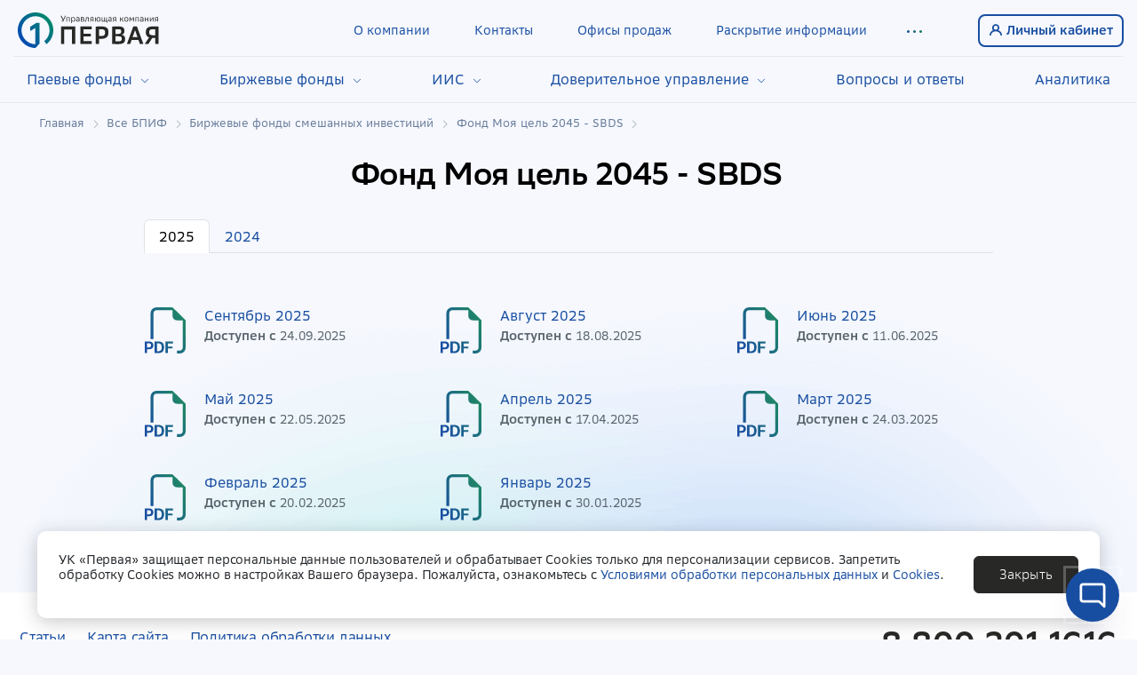

--- FILE ---
content_type: text/html; charset=UTF-8
request_url: https://first-am.ru/individuals/etf/fond-dinamichnyi-smart/profile
body_size: 29631
content:
<!DOCTYPE html>
<html lang="ru">
    <head>
            <!-- Top100 (Kraken) Counter -->
    <script>
        // (function (w, d, c) {
        //     (w[c] = w[c] || []).push(function () {
        //         var options = {
        //             project: 7487340,
        //         };
        //         try {
        //             w.top100Counter = new top100(options);
        //         } catch (e) {
        //         }
        //     });
        //     var n = d.getElementsByTagName("script")[0],
        //         s = d.createElement("script"),
        //         f = function () {
        //             n.parentNode.insertBefore(s, n);
        //         };
        //     s.type = "text/javascript";
        //     s.async = true;
        //     s.src =
        //         (d.location.protocol == "https:" ? "https:" : "http:") +
        //         "//st.top100.ru/top100/top100.js";

        //     if (w.opera == "[object Opera]") {
        //         d.addEventListener("DOMContentLoaded", f, false);
        //     } else {
        //         f();
        //     }
        // })(window, document, "_top100q");
    </script>
    <noscript>
            </noscript>
    <!-- END Top100 (Kraken) Counter -->
                <title>Скачайте информацию в формате pdf о Фонд Моя цель 2045 - SBDS</title>
                                                <meta name="description" content="Скачайте актуальную информацию о параметрах фонда, показателях доходности и условиях инвестирования в формате pdf о Фонд Моя цель 2045 - SBDS">
                                <meta charset="UTF-8">
                <meta name="viewport" content="width=device-width, user-scalable=no, initial-scale=1.0, maximum-scale=1.0, minimum-scale=1.0, shrink-to-fit=no">
                <meta name="msapplication-TileColor" content="#ffffff">
                <meta name="msapplication-TileImage" content="/build/images/favicons/mstile-144x144.png">
                <meta name="theme-color" content="#184EA1">
                <meta name="format-detection" content="telephone=no">
                <meta name="apple-mobile-web-app-title" content="УК «Первая»">
                <meta name="application-name" content="УК «Первая»">
                <meta name="apple-itunes-app" content="app-id=1669552210">
                <meta property="og:type" content="Website">
                <meta property="og:site_name" content="УК «Первая»">
                <meta property="og:image" content="/img/link.png">
                <meta property="og:image:alt" content="УК «Первая»">
                <meta property="og:url" content="https://first-am.ru/">
                <meta property="og:title" content="Скачайте информацию в формате pdf о Фонд Моя цель 2045 - SBDS">
                                <meta property="og:description" content="Скачайте актуальную информацию о параметрах фонда, показателях доходности и условиях инвестирования в формате pdf о Фонд Моя цель 2045 - SBDS">
                                                                                <link rel="stylesheet" href="/build/26.8cb01766.css" integrity="sha384-Kfbqelt1acwZX6Oig+IPyZ0QdBahMXz1KA8qzrakAZISm3DZd60tanRAo7NMwZxv"><link rel="stylesheet" href="/build/style.679405b7.css" integrity="sha384-Heetyrvo6BWOJd0MGMGky3B7RqekKkkug9j9tpVnqaz3FoGUGYCx21Wr+zwF8MGK">
            
                                    
                                
            
                    <!-- Yandex.Metrika counter -->
    <script type="text/javascript" >
        (function(m,e,t,r,i,k,a){m[i]=m[i]||function(){(m[i].a=m[i].a||[]).push(arguments)};
        m[i].l=1*new Date();
        for (var j = 0; j < document.scripts.length; j++) {if (document.scripts[j].src === r) { return; }}
        k=e.createElement(t),a=e.getElementsByTagName(t)[0],k.async=1,k.src=r,a.parentNode.insertBefore(k,a)})
        (window, document, "script", "https://mc.yandex.ru/metrika/tag.js", "ym");

        ym(90146450, "init", {
                clickmap:true,
                trackLinks:true,
                accurateTrackBounce:true,
                webvisor:true
        });
    </script>
    <noscript>
    <div><img src="https://mc.yandex.ru/watch/90146450" style="position:absolute; left:-9999px;" alt="" /></div>
    </noscript>
    <!-- /Yandex.Metrika counter -->
    <!-- Top.Mail.Ru counter -->
    <script type="text/javascript">
        var _tmr = window._tmr || (window._tmr = []);
        _tmr.push({id: "3656794", type: "pageView", start: (new Date()).getTime()});
        (function (d, w, id) {
        if (d.getElementById(id)) return;
        var ts = d.createElement("script"); ts.type = "text/javascript"; ts.async = true; ts.id = id;
        ts.src = "https://top-fwz1.mail.ru/js/code.js";
        var f = function () {var s = d.getElementsByTagName("script")[0]; s.parentNode.insertBefore(ts, s);};
        if (w.opera == "[object Opera]") { d.addEventListener("DOMContentLoaded", f, false); } else { f(); }
        })(document, window, "tmr-code");
    </script>
    <noscript><div><img src="https://top-fwz1.mail.ru/counter?id=3656794;js=na" style="position:absolute;left:-9999px;" alt="Top.Mail.Ru" /></div></noscript>
    <!-- /Top.Mail.Ru counter -->
    
    
        <link rel="apple-touch-icon" sizes="180x180" href="/build/images/favicons/apple-touch-icon.png">
        <link rel="icon" type="image/png" sizes="32x32" href="/build/images/favicons/favicon-32x32.png">
        <link rel="icon" type="image/png" sizes="16x16" href="/build/images/favicons/favicon-16x16.png">
        <link rel="icon" type="image/png" sizes="120x120" href="/build/images/favicons/favicon-120x120.png">
        <link rel="manifest" href="/build/images/favicons/site.webmanifest">
        <link rel="mask-icon" href="/build/images/favicons/safari-pinned-tab.svg" color="#5bbad5">
        <link rel="shortcut icon" href="/build/images/favicons/favicon.ico">
        <meta name="msapplication-config" content="/build/images/favicons/browserconfig.xml">
                                    <link rel="canonical" href="https://first-am.ru/individuals/etf/fond-dinamichnyi-smart"/>
                        </head>
    <body class="desktop bg-light " >

                    <div class="wrap"  >
    




<header class="header position-sticky  header__menu_show pb-xl-0 pt-xl-10" id="header" style="top: 0">
                                                                                                                                                                                                                                                                                                                                                                            
    <div class="container-xxl px-15 px-xxl-0 ">
        <div class="d-flex align-items-center">
            <a aria-label="Главная страница" id="menu-link-index" class="ms-05" href="/"><img src="/build/images/first-am.svg" class="header-logo" alt="УКП">
</a>
                            <div class="ms-auto me-n2 d-flex d-xl-none">
                                                                                                                                                                                                                                                                                                                                                                                                                                                                                                                                                                                                                    <a  id="menu-link-contact-us" class="me-xs-2 me-sm-3" href="/contact-us">
                            <svg width="60" height="60" viewBox="0 0 60 60" fill="none" xmlns="http://www.w3.org/2000/svg">
                                <path d="M26.7771 27.6395C26.8442 25.6684 28.1995 24.2384 30.6693 24.2384C32.9482 24.2384 34.4702 25.5522 34.4702 27.3904C34.4702 28.6626 33.8379 29.5523 32.7074 30.2262C31.6178 30.8661 31.3099 31.2902 31.3099 32.1135V32.5881H29.3811L29.3721 32.0222C29.2974 30.7748 29.7796 30.0263 30.9273 29.3524C31.9588 28.7291 32.3082 28.2884 32.3082 27.4651C32.3082 26.6003 31.6095 25.9763 30.5614 25.9763C29.4884 25.9763 28.7986 26.6252 28.7321 27.6395H26.7771Z" fill="#184EA1"/>
                                <path d="M29.0324 35.0844C29.0324 35.8126 29.5334 36.2903 30.2919 36.2903C31.0655 36.2903 31.5507 35.8126 31.5507 35.0844C31.5507 34.3487 31.0655 33.871 30.2919 33.871C29.5334 33.871 29.0324 34.3487 29.0324 35.0844Z" fill="#184EA1"/>
                                <path fill-rule="evenodd" clip-rule="evenodd" d="M42.4878 30.534C42.4664 31.0439 42.4144 31.546 42.3336 32.0384L42.3277 32.0395C42.2874 32.2788 42.2402 32.5161 42.1862 32.7512C41.9496 33.7823 41.8538 34.4666 41.8565 35.0976C41.8592 35.7197 41.9582 36.3883 42.2231 37.3745L42.4008 38.0353L42.4155 38.2167C42.5604 39.9991 41.0677 41.4619 39.3126 41.317L39.1338 41.3022L38.4787 41.1271C37.854 40.9596 37.1157 41.0068 36.1063 41.2461C35.6304 41.3589 35.1483 41.5 34.607 41.6585L34.5158 41.6852C34.4099 41.7161 34.3018 41.7477 34.1916 41.7795C32.8811 42.246 31.4697 42.5 29.999 42.5C23.0955 42.5 17.499 36.9036 17.499 30C17.499 23.0964 23.0955 17.5 29.999 17.5C36.8053 17.5 42.341 22.9398 42.4957 29.7089L42.4986 29.706L42.4986 29.7075C42.504 29.9848 42.5003 30.2604 42.4878 30.534ZM33.1806 40.0093C32.177 40.328 31.1081 40.5 29.999 40.5C24.2 40.5 19.499 35.799 19.499 30C19.499 24.201 24.2 19.5 29.999 19.5C35.798 19.5 40.499 24.201 40.499 30C40.499 30.665 40.4372 31.3155 40.319 31.9462L40.309 31.9565C39.881 34.0179 39.7375 35.8313 40.2917 37.8937L40.4221 38.3788C40.4662 38.9212 40.0114 39.3679 39.4771 39.3238L38.9965 39.1953C37.3809 38.7622 35.713 39.2506 34.0597 39.7347C33.6962 39.8412 33.4072 39.9263 33.1806 40.0093Z" fill="#184EA1"/>
                            </svg>
                        </a>
                                                                                                            <div role="button"  data-bs-toggle="offcanvas" data-bs-target="#offcanvasSiteMenu" aria-controls="offcanvasSiteMenuLabel">
                        <svg width="60" height="60" viewBox="0 0 60 60" fill="none" xmlns="http://www.w3.org/2000/svg">
                            <rect x="18" y="22" width="24" height="2" rx="1" fill="#184EA1"/>
                            <rect x="18" y="29" width="24" height="2" rx="1" fill="#184EA1"/>
                            <rect x="18" y="36" width="24" height="2" rx="1" fill="#184EA1"/>
                        </svg>
                    </div>
                </div>
                <div class="d-none d-xl-flex align-items-center px-3 flex-fill justify-content-end fs-14">
                                                                                                        <a  id="menu-link-company" class="   py-2 px-3 px-xl-25 link-info-hover"
                                href="/company">О компании</a>
                                                                                                                <a  id="menu-link-contacts" class="   py-2 px-3 px-xl-25 link-info-hover"
                                href="/company/contacts">Контакты</a>
                                                                                                                <a  id="menu-link-offices" class="   py-2 px-3 px-xl-25 link-info-hover"
                                href="/offices">Офисы продаж</a>
                                                                                                                <a  id="menu-link-disclosure" class="   py-2 px-3 px-xl-25 link-info-hover"
                                href="/disclosure">Раскрытие информации</a>
                                                     
                                                        
                    
                    <div class="dropdown ms-1 me-3">
                                                <a class="d-flex more-link me-3" href="#" role="button"
                        id="dropdownMenuLink" data-bs-toggle="dropdown" data-bs-auto-close="outside" aria-expanded="false">
                            <svg width="48" height="48" viewBox="0 0 48 48" fill="none" xmlns="http://www.w3.org/2000/svg">
                                <path fill-rule="evenodd" clip-rule="evenodd" d="M19 25.5C19 26.3284 18.3284 27 17.5 27C16.6716 27 16 26.3284 16 25.5C16 24.6716 16.6716 24 17.5 24C18.3284 24 19 24.6716 19 25.5ZM26 25.5C26 26.3284 25.3284 27 24.5 27C23.6716 27 23 26.3284 23 25.5C23 24.6716 23.6716 24 24.5 24C25.3284 24 26 24.6716 26 25.5ZM31.5 27C32.3284 27 33 26.3284 33 25.5C33 24.6716 32.3284 24 31.5 24C30.6716 24 30 24.6716 30 25.5C30 26.3284 30.6716 27 31.5 27Z" fill="url(#paint0_linear_634_2521)"/>
                                <defs>
                                <linearGradient id="paint0_linear_634_2521" x1="17.9767" y1="26.5465" x2="19.4381" y2="21.3708" gradientUnits="userSpaceOnUse">
                                <stop stop-color="#184EA1"/>
                                <stop offset="0.9884" stop-color="#1F8468"/>
                                </linearGradient>
                                </defs>
                            </svg>
                            <svg width="48" height="48" viewBox="0 0 48 48" fill="none" xmlns="http://www.w3.org/2000/svg">
                                <rect width="48" height="48" fill="url(#paint0_linear_641_2529)"/>
                                <path d="M16 28L24.5 22L33 28" stroke="#184EA1" stroke-width="1.75" stroke-linejoin="round"/>
                                <defs>
                                <linearGradient id="paint0_linear_641_2529" x1="24" y1="0" x2="24" y2="48" gradientUnits="userSpaceOnUse">
                                <stop stop-color="#F4F6FC"/>
                                <stop offset="1" stop-color="#F1F3F9"/>
                                </linearGradient>
                                </defs>
                            </svg>
                        </a>
                        <div class="dropdown-menu dropdown-menu-end border-0 shadow-lg rounded-0 bvi-border p-0 fs-14 ls-3"
                            aria-labelledby="dropdownMenuLink">
                            <div class="pb-1">
                                                                                                            <a  id="menu-link-inst-investors" class="dropdown-item link-primary link-info-hover px-15 py-12   "
                                        href="/inst-investors">Институциональным инвесторам</a>
                                                                                                                                                <a  id="menu-link-beginners" class="dropdown-item link-primary link-info-hover px-15 py-12   border-top border-top-dotted"
                                        href="/beginners">Начинающим инвесторам</a>
                                                                                                                                                <a  id="menu-link-contact-us" class="dropdown-item link-primary link-info-hover px-15 py-12   border-top border-top-dotted"
                                        href="/contact-us">Вопрос/обращение</a>
                                                                                                                                                <a  id="menu-link-articles" class="dropdown-item link-primary link-info-hover px-15 py-12   border-top border-top-dotted"
                                        href="/articles">Статьи</a>
                                                                                                </div>
                        </div>
                                            </div>
            
                </div>
                <div class="d-none d-xl-block ms-auto"><a id="link-header-po" class="d-flex border border-2 link-info-hover rounded-8 px-10 py-2 border-primary" style="color: #184ea1;" href="https://my.first-am.ru/" target="_blank"><svg width="16" height="16" viewBox="0 0 16 16" fill="none" xmlns="http://www.w3.org/2000/svg"><path d="M1.80156 13.2C2.51203 10.4396 5.01779 8.4 7.99994 8.4M7.99994 8.4C10.9821 8.4 13.4878 10.4396 14.1983 13.2M7.99994 8.4C9.76728 8.4 11.1999 6.96731 11.1999 5.2C11.1999 3.43269 9.7672 2 7.9999 2C6.23259 2 4.7999 3.43269 4.7999 5.2C4.7999 6.96731 6.23262 8.4 7.99994 8.4Z" stroke="#184EA1" stroke-width="1.75" stroke-linecap="round"/></svg>
                <span class="ms-1 fw-600 text-nowrap fs-14">Личный кабинет</span></a></div>
                    </div>
                                <div class="d-none d-xl-flex align-items-center border-top border-dgray mt-05 header-bottom-menu justify-content-between">
                                                                    <div class="dropdown dropdown-menu-wrap d-flex align-items-center">
                                                    <a href="#" class="link-info-hover text-nowrap d-inline-block header-menu-item pt-15 pb-3 px-15 header-bottom-menu__item" id="dropdownFunds-fund" data-bs-toggle="dropdown" data-bs-auto-close="outside" aria-expanded="false" role="button">
                                Паевые фонды
                                <i class="bi bi-chevron-down ms-1 fs-10 text-primary"></i>
                            </a>
                                                                            <div class="dropdown-menu dropdown-menu-header dropdown-menu-start start-0 end-0 position-fixed w-100 border-0 shadow fs-15 ls-3 p-0 bvi-border shadow-sm rounded-0  " id="header-dropdown-menu" aria-labelledby="dropdownFunds-fund">
                                <div class="py-30 container-xxl px-xl-30 px-xxl-15 menu-columns">

                                                                                                                        <div class="menu-columns-wrap  mb-30">
                                                                                                    <div class="pe-40 pb-30">
                                                        <div class="ps-02 menu-columns-item">
                                                            <a id="menu-link-fund" class="fw-400 d-flex link-primary-hover link-primary" href="/fund">Все ОПИФ
                                                                <i class="bi bi-box-arrow-up-right text-secondary opacity-75 fs-11 mt-02 lh-1 ms-05"></i>                                                            </a>
                                                        </div>
                                                    </div> 
                                                
                                                <div class="fw-600 pb-10">Открытые фонды облигаций</div>
                                                                                                    <div class="pt-10 ps-02 menu-columns-item">
                                                                                                                <a id="menu-link-pif-nakopitelniy" class="link-secondary link-primary-hover fw-300" href="/individuals/fund/pif-nakopitelniy">Фонд Накопительный</a>
                                                                                                            </div>
                                                                                                    <div class="pt-10 ps-02 menu-columns-item">
                                                                                                                <a id="menu-link-opif-obligatsiy-fond-ros-obligatsiy" class="link-secondary link-primary-hover fw-300" href="/individuals/fund/opif-obligatsiy-fond-ros-obligatsiy">Фонд Рублевые сбережения</a>
                                                                                                            </div>
                                                                                                    <div class="pt-10 ps-02 menu-columns-item">
                                                                                                                <a id="menu-link-opif-obligatsiy-valyutnye-sberegenia" class="link-secondary link-primary-hover fw-300" href="/individuals/fund/opif-obligatsiy-valyutnye-sberegenia">Фонд Валютные сбережения</a>
                                                                                                            </div>
                                                                                                    <div class="pt-10 ps-02 menu-columns-item">
                                                                                                                <a id="menu-link-conservative-fund-with-income-payment" class="link-secondary link-primary-hover fw-300" href="/individuals/fund/conservative-fund-with-income-payment">Фонд консервативный с выплатой дохода</a>
                                                                                                            </div>
                                                                                                    <div class="pt-10 ps-02 menu-columns-item">
                                                                                                                <a id="menu-link-bond-fund-with-income-payment" class="link-secondary link-primary-hover fw-300" href="/individuals/fund/bond-fund-with-income-payment">Фонд облигаций с выплатой дохода</a>
                                                                                                            </div>
                                                                                                    <div class="pt-10 ps-02 menu-columns-item">
                                                                                                                <a id="menu-link-fond-valiutnykh-obligatsii-s-vyplatoi-dokhoda" class="link-secondary link-primary-hover fw-300" href="/individuals/fund/fond-valiutnykh-obligatsii-s-vyplatoi-dokhoda">Фонд валютных облигаций с выплатой дохода</a>
                                                                                                            </div>
                                                                                            </div>
                                                                                    <div class="menu-columns-wrap  mb-30">
                                                
                                                <div class="fw-600 pb-10">ОПИФ на ИИС</div>
                                                                                                    <div class="pt-10 ps-02 menu-columns-item">
                                                                                                                <a id="menu-link-fond-levitan" class="link-secondary link-primary-hover fw-300" href="/individuals/fund/fond-levitan">ИИС с Фондом Левитан</a>
                                                                                                            </div>
                                                                                            </div>
                                                                                    <div class="menu-columns-wrap  mb-30">
                                                
                                                <div class="fw-600 pb-10">Открытые фонды смешанных инвестиций</div>
                                                                                                    <div class="pt-10 ps-02 menu-columns-item">
                                                                                                                <a id="menu-link-fond-lokalniy" class="link-secondary link-primary-hover fw-300" href="/individuals/fund/fond-lokalniy">Фонд Локальный</a>
                                                                                                            </div>
                                                                                                    <div class="pt-10 ps-02 menu-columns-item">
                                                                                                                <a id="menu-link-opif-smeshannykh-investitsiy-fond-sbalans" class="link-secondary link-primary-hover fw-300" href="/individuals/fund/opif-smeshannykh-investitsiy-fond-sbalans">Фонд Сбалансированный</a>
                                                                                                            </div>
                                                                                                    <div class="pt-10 ps-02 menu-columns-item">
                                                                                                                <a id="menu-link-mixed-fund-with-income-payment" class="link-secondary link-primary-hover fw-300" href="/individuals/fund/mixed-fund-with-income-payment">Фонд смешанный с выплатой дохода</a>
                                                                                                            </div>
                                                                                                    <div class="pt-10 ps-02 menu-columns-item">
                                                                                                                <a id="menu-link-weighted-fund-with-income-payment" class="link-secondary link-primary-hover fw-300" href="/individuals/fund/weighted-fund-with-income-payment">Фонд взвешенный с выплатой дохода</a>
                                                                                                            </div>
                                                                                            </div>
                                                                                    <div class="menu-columns-wrap  mb-30">
                                                
                                                <div class="fw-600 pb-10">Открытые фонды акций</div>
                                                                                                    <div class="pt-10 ps-02 menu-columns-item">
                                                                                                                <a id="menu-link-opif-aktsiy-fond-ros-aktsiy" class="link-secondary link-primary-hover fw-300" href="/individuals/fund/opif-aktsiy-fond-ros-aktsiy">Фонд российских акций</a>
                                                                                                            </div>
                                                                                                    <div class="pt-10 ps-02 menu-columns-item">
                                                                                                                <a id="menu-link-stock-fund-with-income-payment" class="link-secondary link-primary-hover fw-300" href="/individuals/fund/stock-fund-with-income-payment">Фонд акций с выплатой дохода</a>
                                                                                                            </div>
                                                                                                    <div class="pt-10 ps-02 menu-columns-item">
                                                                                                                <a id="menu-link-opif-aktsiy-potrebitelskiy-sektor" class="link-secondary link-primary-hover fw-300" href="/individuals/fund/opif-aktsiy-potrebitelskiy-sektor">Фонд Новые возможности</a>
                                                                                                            </div>
                                                                                                    <div class="pt-10 ps-02 menu-columns-item">
                                                                                                                <a id="menu-link-opif-aktsiy-prirodnye-resursy" class="link-secondary link-primary-hover fw-300" href="/individuals/fund/opif-aktsiy-prirodnye-resursy">Фонд Природные ресурсы</a>
                                                                                                            </div>
                                                                                            </div>
                                                                                    <div class="menu-columns-wrap  mb-30">
                                                
                                                <div class="fw-600 pb-10">Открытые фонды товарных рынков</div>
                                                                                                    <div class="pt-10 ps-02 menu-columns-item">
                                                                                                                <a id="menu-link-fond-dragotsennykh-metallov" class="link-secondary link-primary-hover fw-300" href="/individuals/fund/fond-dragotsennykh-metallov">Фонд драгоценных металлов</a>
                                                                                                            </div>
                                                                                            </div>
                                                                                    <div class="menu-columns-wrap  mb-30">
                                                
                                                <div class="fw-600 pb-10">Закрытые фонды</div>
                                                                                                    <div class="pt-10 ps-02 menu-columns-item">
                                                                                                                <a id="menu-link-zpifn-arendnyy-biznes-2" class="link-secondary link-primary-hover fw-300" href="/individuals/fund/zpifn-arendnyy-biznes-2">Фонд Современный Арендный бизнес 2</a>
                                                                                                            </div>
                                                                                                    <div class="pt-10 ps-02 menu-columns-item">
                                                                                                                <a id="menu-link-zpifn-arendnyy-biznes-6" class="link-secondary link-primary-hover fw-300" href="/individuals/fund/zpifn-arendnyy-biznes-6">Фонд Современный 6</a>
                                                                                                            </div>
                                                                                            </div>
                                                                                    <div class="menu-columns-wrap  mb-30">
                                                
                                                <div class="fw-600 pb-10">Архивные фонды</div>
                                                                                                    <div class="pt-10 ps-02 menu-columns-item">
                                                                                                                    <i class="bi bi-lock text-secondary opacity-50 ms-n20 me-02"></i>
                                                                                                                <a id="menu-link-arkhivnye-fondy" class="link-secondary link-primary-hover fw-300" href="/individuals/fund/arkhivnye-fondy">Архивные фонды</a>
                                                                                                                    <sup class="text-muted fs-10">10</sup>
                                                                                                            </div>
                                                                                            </div>
                                                                                                            </div>
                            </div>
                                            </div>
                                
                                                                        <div class="dropdown dropdown-menu-wrap d-flex align-items-center">
                                                    <a href="#" class="link-info-hover text-nowrap d-inline-block header-menu-item pt-15 pb-3 px-15 header-bottom-menu__item" id="dropdownFunds-etf" data-bs-toggle="dropdown" data-bs-auto-close="outside" aria-expanded="false" role="button">
                                Биржевые фонды
                                <i class="bi bi-chevron-down ms-1 fs-10 text-primary"></i>
                            </a>
                                                                            <div class="dropdown-menu dropdown-menu-header dropdown-menu-start start-0 end-0 position-fixed w-100 border-0 shadow fs-15 ls-3 p-0 bvi-border shadow-sm rounded-0  " id="header-dropdown-menu" aria-labelledby="dropdownFunds-etf">
                                <div class="py-30 container-xxl px-xl-30 px-xxl-15 menu-columns">

                                                                                                                        <div class="menu-columns-wrap  mb-30">
                                                                                                    <div class="pe-40 pb-30">
                                                        <div class="ps-02 menu-columns-item">
                                                            <a id="menu-link-etf" class="fw-400 d-flex link-primary-hover link-primary" href="/etf">Все БПИФ
                                                                <i class="bi bi-box-arrow-up-right text-secondary opacity-75 fs-11 mt-02 lh-1 ms-05"></i>                                                            </a>
                                                        </div>
                                                    </div> 
                                                
                                                <div class="fw-600 pb-10">Биржевые фонды денежного рынка</div>
                                                                                                    <div class="pt-10 ps-02 menu-columns-item">
                                                                                                                <a id="menu-link-etf-sbmm" class="link-secondary link-primary-hover fw-300" href="/individuals/etf/etf-sbmm">Фонд Сберегательный - SBMM</a>
                                                                                                            </div>
                                                                                                    <div class="pt-10 ps-02 menu-columns-item">
                                                                                                                <a id="menu-link-fond-ezhemesiachnyi-dokhod" class="link-secondary link-primary-hover fw-300" href="/individuals/etf/fond-ezhemesiachnyi-dokhod">Фонд Ежемесячный доход - FLOW</a>
                                                                                                            </div>
                                                                                                    <div class="pt-10 ps-02 menu-columns-item">
                                                                                                                <a id="menu-link-etf-sbcn" class="link-secondary link-primary-hover fw-300" href="/individuals/etf/etf-sbcn">Фонд Сберегательный в юанях - SBCN</a>
                                                                                                            </div>
                                                                                            </div>
                                                                                    <div class="menu-columns-wrap  mb-30">
                                                
                                                <div class="fw-600 pb-10">Биржевые фонды акций</div>
                                                                                                    <div class="pt-10 ps-02 menu-columns-item">
                                                                                                                <a id="menu-link-etf-moex" class="link-secondary link-primary-hover fw-300" href="/individuals/etf/etf-moex">Фонд Топ Российских акций - SBMX</a>
                                                                                                            </div>
                                                                                                    <div class="pt-10 ps-02 menu-columns-item">
                                                                                                                <a id="menu-link-etf-sbbc" class="link-secondary link-primary-hover fw-300" href="/individuals/etf/etf-sbbc">Фонд Голубые фишки - SBBC</a>
                                                                                                            </div>
                                                                                                    <div class="pt-10 ps-02 menu-columns-item">
                                                                                                                <a id="menu-link-etf-sipo" class="link-secondary link-primary-hover fw-300" href="/individuals/etf/etf-sipo">Фонд IPO - SIPO</a>
                                                                                                            </div>
                                                                                                    <div class="pt-10 ps-02 menu-columns-item">
                                                                                                                <a id="menu-link-etf-sbsc" class="link-secondary link-primary-hover fw-300" href="/individuals/etf/etf-sbsc">Фонд Акции средней и малой капитализации - SBSC</a>
                                                                                                            </div>
                                                                                                    <div class="pt-10 ps-02 menu-columns-item">
                                                                                                                <a id="menu-link-etf-esg" class="link-secondary link-primary-hover fw-300" href="/individuals/etf/etf-esg">Фонд Ответственные инвестиции - SBRI</a>
                                                                                                            </div>
                                                                                                    <div class="pt-10 ps-02 menu-columns-item">
                                                                                                                <a id="menu-link-etf-sbhi" class="link-secondary link-primary-hover fw-300" href="/individuals/etf/etf-sbhi">Фонд Халяльные инвестиции - SBHI</a>
                                                                                                            </div>
                                                                                            </div>
                                                                                    <div class="menu-columns-wrap  mb-30">
                                                
                                                <div class="fw-600 pb-10">Биржевые фонды облигаций</div>
                                                                                                    <div class="pt-10 ps-02 menu-columns-item">
                                                                                                                <a id="menu-link-etf-sbfr" class="link-secondary link-primary-hover fw-300" href="/individuals/etf/etf-sbfr">Фонд Облигации с переменным купоном - SBFR</a>
                                                                                                            </div>
                                                                                                    <div class="pt-10 ps-02 menu-columns-item">
                                                                                                                <a id="menu-link-etf-sbby" class="link-secondary link-primary-hover fw-300" href="/individuals/etf/etf-sbby">Фонд Инструменты в юанях - SBBY</a>
                                                                                                            </div>
                                                                                                    <div class="pt-10 ps-02 menu-columns-item">
                                                                                                                <a id="menu-link-corporate-bonds-rub" class="link-secondary link-primary-hover fw-300" href="/individuals/etf/corporate-bonds-rub">Фонд Корпоративные облигации - SBRB</a>
                                                                                                            </div>
                                                                                                    <div class="pt-10 ps-02 menu-columns-item">
                                                                                                                <a id="menu-link-etf-ofz" class="link-secondary link-primary-hover fw-300" href="/individuals/etf/etf-ofz">Фонд Государственные облигации - SBGB</a>
                                                                                                            </div>
                                                                                                    <div class="pt-10 ps-02 menu-columns-item">
                                                                                                                <a id="menu-link-etf-eurobonds" class="link-secondary link-primary-hover fw-300" href="/individuals/etf/etf-eurobonds">Фонд Валютных Облигаций - SBCB</a>
                                                                                                            </div>
                                                                                                    <div class="pt-10 ps-02 menu-columns-item">
                                                                                                                <a id="menu-link-etf-sblb" class="link-secondary link-primary-hover fw-300" href="/individuals/etf/etf-sblb">Фонд Долгосрочные гособлигации - SBLB</a>
                                                                                                            </div>
                                                                                            </div>
                                                                                    <div class="menu-columns-wrap  mb-30">
                                                
                                                <div class="fw-600 pb-10">Биржевые фонды товарных рынков</div>
                                                                                                    <div class="pt-10 ps-02 menu-columns-item">
                                                                                                                <a id="menu-link-etf-sbgd" class="link-secondary link-primary-hover fw-300" href="/individuals/etf/etf-sbgd">Фонд Доступное золото - SBGD</a>
                                                                                                            </div>
                                                                                            </div>
                                                                                    <div class="menu-columns-wrap  mb-30">
                                                
                                                <div class="fw-600 pb-10">Биржевые фонды смешанных инвестиций</div>
                                                                                                    <div class="pt-10 ps-02 menu-columns-item">
                                                                                                                <a id="menu-link-fond-konservativnyi-smart" class="link-secondary link-primary-hover fw-300" href="/individuals/etf/fond-konservativnyi-smart">Фонд Консервативный - SAFE</a>
                                                                                                            </div>
                                                                                                    <div class="pt-10 ps-02 menu-columns-item">
                                                                                                                <a id="menu-link-fond-ostorozhnyi-smart" class="link-secondary link-primary-hover fw-300" href="/individuals/etf/fond-ostorozhnyi-smart">Фонд Осторожный смарт - SBRS</a>
                                                                                                            </div>
                                                                                                    <div class="pt-10 ps-02 menu-columns-item">
                                                                                                                <a id="menu-link-etf-stme" class="link-secondary link-primary-hover fw-300" href="/individuals/etf/etf-stme">Фонд Вечный портфель - STME</a>
                                                                                                            </div>
                                                                                                    <div class="pt-10 ps-02 menu-columns-item">
                                                                                                                <a id="menu-link-fond-progressivnyi-smart" class="link-secondary link-primary-hover fw-300" href="/individuals/etf/fond-progressivnyi-smart">Фонд Моя цель 2035 - SBPS</a>
                                                                                                            </div>
                                                                                                    <div class="pt-10 ps-02 menu-columns-item">
                                                                                                                <a id="menu-link-fond-dinamichnyi-smart" class="link-success fw-400 link-primary-hover fw-300" href="/individuals/etf/fond-dinamichnyi-smart">Фонд Моя цель 2045 - SBDS</a>
                                                                                                            </div>
                                                                                            </div>
                                                                                    <div class="menu-columns-wrap  mb-30">
                                                
                                                <div class="fw-600 pb-10">Фонды заблокированных активов</div>
                                                                                                    <div class="pt-10 ps-02 menu-columns-item">
                                                                                                                    <i class="bi bi-lock text-secondary opacity-50 ms-n20 me-02"></i>
                                                                                                                <a id="menu-link-etf-sp-500" class="link-secondary link-primary-hover fw-300" href="/individuals/etf/etf-sp-500">ЗПИФ РФИ «Первая - Фонд  Американские акции»</a>
                                                                                                            </div>
                                                                                                    <div class="pt-10 ps-02 menu-columns-item">
                                                                                                                    <i class="bi bi-lock text-secondary opacity-50 ms-n20 me-02"></i>
                                                                                                                <a id="menu-link-etf-sbbe" class="link-secondary link-primary-hover fw-300" href="/individuals/etf/etf-sbbe">ЗПИФ РФИ «Первая - Фонд Блокчейн Экономика»</a>
                                                                                                            </div>
                                                                                                    <div class="pt-10 ps-02 menu-columns-item">
                                                                                                                    <i class="bi bi-lock text-secondary opacity-50 ms-n20 me-02"></i>
                                                                                                                <a id="menu-link-etf-sbog" class="link-secondary link-primary-hover fw-300" href="/individuals/etf/etf-sbog">ЗПИФ РФИ «Первая – Фонд Глобальный  портфель»</a>
                                                                                                            </div>
                                                                                            </div>
                                                                                                            </div>
                            </div>
                                            </div>
                                
                                                                        <div class="dropdown dropdown-menu-wrap d-flex align-items-center">
                                                    <a href="#" class="link-info-hover text-nowrap d-inline-block header-menu-item pt-15 pb-3 px-15 header-bottom-menu__item" id="dropdownFunds-investment-account" data-bs-toggle="dropdown" data-bs-auto-close="outside" aria-expanded="false" role="button">
                                ИИС
                                <i class="bi bi-chevron-down ms-1 fs-10 text-primary"></i>
                            </a>
                                                                            <div class="dropdown-menu dropdown-menu-header dropdown-menu-start start-0 end-0 position-fixed w-100 border-0 shadow fs-15 ls-3 p-0 bvi-border shadow-sm rounded-0  " id="header-dropdown-menu" aria-labelledby="dropdownFunds-investment-account">
                                <div class="py-30 container-xxl px-xl-30 px-xxl-15 menu-columns">

                                                                                                                        <div class="menu-columns-wrap  mb-30">
                                                
                                                <div class="fw-600 pb-10">Стратегии для ИИС</div>
                                                                                                    <div class="pt-10 ps-02 menu-columns-item">
                                                                                                                <a id="menu-link-fond-levitan-iis" class="link-secondary link-primary-hover fw-300" href="/individuals/investment-account/fond-levitan-iis">ИИС с Фондом Левитан</a>
                                                                                                            </div>
                                                                                            </div>
                                                                                    <div class="menu-columns-wrap  mb-30">
                                                
                                                <div class="fw-600 pb-10">Стратегии, недоступные для покупки</div>
                                                                                                    <div class="pt-10 ps-02 menu-columns-item">
                                                                                                                    <i class="bi bi-lock text-secondary opacity-50 ms-n20 me-02"></i>
                                                                                                                <a id="menu-link-iis-5-years" class="link-secondary link-primary-hover fw-300" href="/individuals/investment-account/iis-5-years">Группа 5-ти летних стратегий ИИС</a>
                                                                                                                    <sup class="text-muted fs-10">2</sup>
                                                                                                            </div>
                                                                                                    <div class="pt-10 ps-02 menu-columns-item">
                                                                                                                    <i class="bi bi-lock text-secondary opacity-50 ms-n20 me-02"></i>
                                                                                                                <a id="menu-link-investment-account-rub" class="link-secondary link-primary-hover fw-300" href="/individuals/investment-account/investment-account-rub">Рублевые облигации</a>
                                                                                                            </div>
                                                                                                    <div class="pt-10 ps-02 menu-columns-item">
                                                                                                                    <i class="bi bi-lock text-secondary opacity-50 ms-n20 me-02"></i>
                                                                                                                <a id="menu-link-iis4" class="link-secondary link-primary-hover fw-300" href="/individuals/investment-account/iis4">Модельные портфели</a>
                                                                                                                    <sup class="text-muted fs-10">5</sup>
                                                                                                            </div>
                                                                                                    <div class="pt-10 ps-02 menu-columns-item">
                                                                                                                    <i class="bi bi-lock text-secondary opacity-50 ms-n20 me-02"></i>
                                                                                                                <a id="menu-link-iis1" class="link-secondary link-primary-hover fw-300" href="/individuals/investment-account/iis1">Накопительная</a>
                                                                                                            </div>
                                                                                                    <div class="pt-10 ps-02 menu-columns-item">
                                                                                                                    <i class="bi bi-lock text-secondary opacity-50 ms-n20 me-02"></i>
                                                                                                                <a id="menu-link-iis2" class="link-secondary link-primary-hover fw-300" href="/individuals/investment-account/iis2">Российские акции</a>
                                                                                                            </div>
                                                                                            </div>
                                                                                    <div class="menu-columns-wrap  mb-30">
                                                
                                                <div class="fw-600 pb-10">Заблокированные стратегии</div>
                                                                                                    <div class="pt-10 ps-02 menu-columns-item">
                                                                                                                    <i class="bi bi-lock text-secondary opacity-50 ms-n20 me-02"></i>
                                                                                                                <a id="menu-link-investment-account-usd" class="link-secondary link-primary-hover fw-300" href="/individuals/investment-account/investment-account-usd">Долларовые облигации</a>
                                                                                                            </div>
                                                                                                    <div class="pt-10 ps-02 menu-columns-item">
                                                                                                                    <i class="bi bi-lock text-secondary opacity-50 ms-n20 me-02"></i>
                                                                                                                <a id="menu-link-iis3" class="link-secondary link-primary-hover fw-300" href="/individuals/investment-account/iis3">Больше чем ИИС</a>
                                                                                                            </div>
                                                                                            </div>
                                                                                                            </div>
                            </div>
                                            </div>
                                
                                                                        <div class="dropdown dropdown-menu-wrap d-flex align-items-center">
                                                    <a href="#" class="link-info-hover text-nowrap d-inline-block header-menu-item pt-15 pb-3 px-15 header-bottom-menu__item" id="dropdownFunds-managed-account" data-bs-toggle="dropdown" data-bs-auto-close="outside" aria-expanded="false" role="button">
                                Доверительное управление
                                <i class="bi bi-chevron-down ms-1 fs-10 text-primary"></i>
                            </a>
                                                                            <div class="dropdown-menu dropdown-menu-header dropdown-menu-start start-0 end-0 position-fixed w-100 border-0 shadow fs-15 ls-3 p-0 bvi-border shadow-sm rounded-0  " id="header-dropdown-menu" aria-labelledby="dropdownFunds-managed-account">
                                <div class="py-30 container-xxl px-xl-30 px-xxl-15 menu-columns">

                                                                                                                        <div class="menu-columns-wrap menu-columns-wrap_long mb-30">
                                                                                                    <div class="pe-40 pb-30">
                                                        <div class="ps-02 menu-columns-item">
                                                            <a id="menu-link-managed-account" class="fw-400 d-flex link-primary-hover link-primary" href="/managed-account">Все стратегии ДУ
                                                                <i class="bi bi-box-arrow-up-right text-secondary opacity-75 fs-11 mt-02 lh-1 ms-05"></i>                                                            </a>
                                                        </div>
                                                    </div> 
                                                
                                                <div class="fw-600 pb-10">Стратегии, недоступные для покупки</div>
                                                                                                    <div class="pt-10 ps-02 menu-columns-item">
                                                                                                                    <i class="bi bi-lock text-secondary opacity-50 ms-n20 me-02"></i>
                                                                                                                <a id="menu-link-khalyalnye-investitsii" class="link-secondary link-primary-hover fw-300" href="/individuals/managed-account/khalyalnye-investitsii">Халяльные инвестиции</a>
                                                                                                            </div>
                                                                                                    <div class="pt-10 ps-02 menu-columns-item">
                                                                                                                    <i class="bi bi-lock text-secondary opacity-50 ms-n20 me-02"></i>
                                                                                                                <a id="menu-link-model-rub" class="link-secondary link-primary-hover fw-300" href="/individuals/managed-account/model-rub">Модельные портфели</a>
                                                                                                                    <sup class="text-muted fs-10">5</sup>
                                                                                                            </div>
                                                                                                    <div class="pt-10 ps-02 menu-columns-item">
                                                                                                                    <i class="bi bi-lock text-secondary opacity-50 ms-n20 me-02"></i>
                                                                                                                <a id="menu-link-dividendnye-aktsii" class="link-secondary link-primary-hover fw-300" href="/individuals/managed-account/dividendnye-aktsii">Дивидендные акции</a>
                                                                                                            </div>
                                                                                                    <div class="pt-10 ps-02 menu-columns-item">
                                                                                                                    <i class="bi bi-lock text-secondary opacity-50 ms-n20 me-02"></i>
                                                                                                                <a id="menu-link-vysokodokhodnye-obligatsii-usd" class="link-secondary link-primary-hover fw-300" href="/individuals/managed-account/vysokodokhodnye-obligatsii-usd">Стратегия «Высокодоходные облигации (USD)»</a>
                                                                                                            </div>
                                                                                                    <div class="pt-10 ps-02 menu-columns-item">
                                                                                                                    <i class="bi bi-lock text-secondary opacity-50 ms-n20 me-02"></i>
                                                                                                                <a id="menu-link-obligatsii-s-vyplatoi-kupona-usd" class="link-secondary link-primary-hover fw-300" href="/individuals/managed-account/obligatsii-s-vyplatoi-kupona-usd">Облигации с выплатой купона (USD)</a>
                                                                                                            </div>
                                                                                                    <div class="pt-10 ps-02 menu-columns-item">
                                                                                                                    <i class="bi bi-lock text-secondary opacity-50 ms-n20 me-02"></i>
                                                                                                                <a id="menu-link-bonds-yuan" class="link-secondary link-primary-hover fw-300" href="/individuals/managed-account/bonds-yuan">Облигации в Юанях</a>
                                                                                                            </div>
                                                                                                    <div class="pt-10 ps-02 menu-columns-item">
                                                                                                                    <i class="bi bi-lock text-secondary opacity-50 ms-n20 me-02"></i>
                                                                                                                <a id="menu-link-currency-alternative" class="link-secondary link-primary-hover fw-300" href="/individuals/managed-account/currency-alternative">Валютная альтернатива</a>
                                                                                                            </div>
                                                                                                    <div class="pt-10 ps-02 menu-columns-item">
                                                                                                                    <i class="bi bi-lock text-secondary opacity-50 ms-n20 me-02"></i>
                                                                                                                <a id="menu-link-sustainable-portfolio-summer" class="link-secondary link-primary-hover fw-300" href="/individuals/managed-account/sustainable-portfolio-summer">Устойчивый портфель - лето</a>
                                                                                                            </div>
                                                                                                    <div class="pt-10 ps-02 menu-columns-item">
                                                                                                                    <i class="bi bi-lock text-secondary opacity-50 ms-n20 me-02"></i>
                                                                                                                <a id="menu-link-sustainable-portfolio" class="link-secondary link-primary-hover fw-300" href="/individuals/managed-account/sustainable-portfolio">Устойчивый портфель - зима</a>
                                                                                                            </div>
                                                                                                    <div class="pt-10 ps-02 menu-columns-item">
                                                                                                                    <i class="bi bi-lock text-secondary opacity-50 ms-n20 me-02"></i>
                                                                                                                <a id="menu-link-sustainable-portfolio-autumn" class="link-secondary link-primary-hover fw-300" href="/individuals/managed-account/sustainable-portfolio-autumn">Устойчивый портфель - осень</a>
                                                                                                            </div>
                                                                                                    <div class="pt-10 ps-02 menu-columns-item">
                                                                                                                    <i class="bi bi-lock text-secondary opacity-50 ms-n20 me-02"></i>
                                                                                                                <a id="menu-link-aktivnoe-upravlenie-dlya-kvalifitsirovannykh-inves" class="link-secondary link-primary-hover fw-300" href="/individuals/managed-account/aktivnoe-upravlenie-dlya-kvalifitsirovannykh-inves">Активное управление для квалифицированных инвесторов</a>
                                                                                                            </div>
                                                                                                    <div class="pt-10 ps-02 menu-columns-item">
                                                                                                                    <i class="bi bi-lock text-secondary opacity-50 ms-n20 me-02"></i>
                                                                                                                <a id="menu-link-arkhivnaia-gruppa-strategii-valiutnyi-dokhod" class="link-secondary link-primary-hover fw-300" href="/individuals/managed-account/arkhivnaia-gruppa-strategii-valiutnyi-dokhod">Группа стратегий «Валютный доход»</a>
                                                                                                                    <sup class="text-muted fs-10">2</sup>
                                                                                                            </div>
                                                                                                    <div class="pt-10 ps-02 menu-columns-item">
                                                                                                                    <i class="bi bi-lock text-secondary opacity-50 ms-n20 me-02"></i>
                                                                                                                <a id="menu-link-gruppa-strategii-dollarovye-obligatsii" class="link-secondary link-primary-hover fw-300" href="/individuals/managed-account/gruppa-strategii-dollarovye-obligatsii">Группа стратегий «Долларовые облигации»</a>
                                                                                                                    <sup class="text-muted fs-10">3</sup>
                                                                                                            </div>
                                                                                                    <div class="pt-10 ps-02 menu-columns-item">
                                                                                                                    <i class="bi bi-lock text-secondary opacity-50 ms-n20 me-02"></i>
                                                                                                                <a id="menu-link-long-term-dividend-stocks" class="link-secondary link-primary-hover fw-300" href="/individuals/managed-account/long-term-dividend-stocks">Долгосрочные дивидендные акции</a>
                                                                                                            </div>
                                                                                                    <div class="pt-10 ps-02 menu-columns-item">
                                                                                                                    <i class="bi bi-lock text-secondary opacity-50 ms-n20 me-02"></i>
                                                                                                                <a id="menu-link-long-term-balanced-income" class="link-secondary link-primary-hover fw-300" href="/individuals/managed-account/long-term-balanced-income">Долгосрочный сбалансированный доход</a>
                                                                                                            </div>
                                                                                                    <div class="pt-10 ps-02 menu-columns-item">
                                                                                                                    <i class="bi bi-lock text-secondary opacity-50 ms-n20 me-02"></i>
                                                                                                                <a id="menu-link-available-gold" class="link-secondary link-primary-hover fw-300" href="/individuals/managed-account/available-gold">Доступное золото</a>
                                                                                                            </div>
                                                                                                    <div class="pt-10 ps-02 menu-columns-item">
                                                                                                                    <i class="bi bi-lock text-secondary opacity-50 ms-n20 me-02"></i>
                                                                                                                <a id="menu-link-zashchita-kapitala-rub" class="link-secondary link-primary-hover fw-300" href="/individuals/managed-account/zashchita-kapitala-rub">Защита капитала (RUB)</a>
                                                                                                            </div>
                                                                                                    <div class="pt-10 ps-02 menu-columns-item">
                                                                                                                    <i class="bi bi-lock text-secondary opacity-50 ms-n20 me-02"></i>
                                                                                                                <a id="menu-link-zashchita-kapitala-usd" class="link-secondary link-primary-hover fw-300" href="/individuals/managed-account/zashchita-kapitala-usd">Защита капитала (USD)</a>
                                                                                                            </div>
                                                                                                    <div class="pt-10 ps-02 menu-columns-item">
                                                                                                                    <i class="bi bi-lock text-secondary opacity-50 ms-n20 me-02"></i>
                                                                                                                <a id="menu-link-my-capital-rub" class="link-secondary link-primary-hover fw-300" href="/individuals/managed-account/my-capital-rub">Мой капитал (RUB)</a>
                                                                                                                    <sup class="text-muted fs-10">4</sup>
                                                                                                            </div>
                                                                                                    <div class="pt-10 ps-02 menu-columns-item">
                                                                                                                    <i class="bi bi-lock text-secondary opacity-50 ms-n20 me-02"></i>
                                                                                                                <a id="menu-link-my-capital-usd" class="link-secondary link-primary-hover fw-300" href="/individuals/managed-account/my-capital-usd">Мой капитал (USD)</a>
                                                                                                                    <sup class="text-muted fs-10">4</sup>
                                                                                                            </div>
                                                                                                    <div class="pt-10 ps-02 menu-columns-item">
                                                                                                                    <i class="bi bi-lock text-secondary opacity-50 ms-n20 me-02"></i>
                                                                                                                <a id="menu-link-valyutnyy-dokhod-premer" class="link-secondary link-primary-hover fw-300" href="/individuals/managed-account/valyutnyy-dokhod-premer">Валютный доход - Премьер</a>
                                                                                                            </div>
                                                                                                    <div class="pt-10 ps-02 menu-columns-item">
                                                                                                                    <i class="bi bi-lock text-secondary opacity-50 ms-n20 me-02"></i>
                                                                                                                <a id="menu-link-managed-account-obligation-rub" class="link-secondary link-primary-hover fw-300" href="/individuals/managed-account/managed-account-obligation-rub">Облигационный доход – Рублевые облигации</a>
                                                                                                            </div>
                                                                                                    <div class="pt-10 ps-02 menu-columns-item">
                                                                                                                    <i class="bi bi-lock text-secondary opacity-50 ms-n20 me-02"></i>
                                                                                                                <a id="menu-link-otvetstvennye-investitsii" class="link-secondary link-primary-hover fw-300" href="/individuals/managed-account/otvetstvennye-investitsii">Ответственные инвестиции</a>
                                                                                                            </div>
                                                                                                    <div class="pt-10 ps-02 menu-columns-item">
                                                                                                                    <i class="bi bi-lock text-secondary opacity-50 ms-n20 me-02"></i>
                                                                                                                <a id="menu-link-managed-account-stable-yield" class="link-secondary link-primary-hover fw-300" href="/individuals/managed-account/managed-account-stable-yield">Сбалансированный доход</a>
                                                                                                            </div>
                                                                                                    <div class="pt-10 ps-02 menu-columns-item">
                                                                                                                    <i class="bi bi-lock text-secondary opacity-50 ms-n20 me-02"></i>
                                                                                                                <a id="menu-link-strategiya-du-strukturnaya-5" class="link-secondary link-primary-hover fw-300" href="/individuals/managed-account/strategiya-du-strukturnaya-5">Стратегия «Структурная 5»</a>
                                                                                                            </div>
                                                                                                    <div class="pt-10 ps-02 menu-columns-item">
                                                                                                                    <i class="bi bi-lock text-secondary opacity-50 ms-n20 me-02"></i>
                                                                                                                <a id="menu-link-strategiya-kuponnyy-dokhod-rub" class="link-secondary link-primary-hover fw-300" href="/individuals/managed-account/strategiya-kuponnyy-dokhod-rub">Купонный доход (RUB)</a>
                                                                                                            </div>
                                                                                            </div>
                                                                                    <div class="menu-columns-wrap  mb-30">
                                                
                                                <div class="fw-600 pb-10">Заблокированные стратегии</div>
                                                                                                    <div class="pt-10 ps-02 menu-columns-item">
                                                                                                                    <i class="bi bi-lock text-secondary opacity-50 ms-n20 me-02"></i>
                                                                                                                <a id="menu-link-hedge-fund" class="link-secondary link-primary-hover fw-300" href="/individuals/managed-account/hedge-fund">Первый Хедж Фонд</a>
                                                                                                            </div>
                                                                                                    <div class="pt-10 ps-02 menu-columns-item">
                                                                                                                    <i class="bi bi-lock text-secondary opacity-50 ms-n20 me-02"></i>
                                                                                                                <a id="menu-link-vtoroy-khedzh-fond" class="link-secondary link-primary-hover fw-300" href="/individuals/managed-account/vtoroy-khedzh-fond">Второй Хедж Фонд</a>
                                                                                                            </div>
                                                                                                    <div class="pt-10 ps-02 menu-columns-item">
                                                                                                                    <i class="bi bi-lock text-secondary opacity-50 ms-n20 me-02"></i>
                                                                                                                <a id="menu-link-gruppa-strategii-valiutnyi-dokhod" class="link-secondary link-primary-hover fw-300" href="/individuals/managed-account/gruppa-strategii-valiutnyi-dokhod">Группа стратегий «Валютный доход»</a>
                                                                                                                    <sup class="text-muted fs-10">3</sup>
                                                                                                            </div>
                                                                                                    <div class="pt-10 ps-02 menu-columns-item">
                                                                                                                    <i class="bi bi-lock text-secondary opacity-50 ms-n20 me-02"></i>
                                                                                                                <a id="menu-link-strategiia-dokhod-podnebesnoi" class="link-secondary link-primary-hover fw-300" href="/individuals/managed-account/strategiia-dokhod-podnebesnoi">Доход Поднебесной</a>
                                                                                                            </div>
                                                                                                    <div class="pt-10 ps-02 menu-columns-item">
                                                                                                                    <i class="bi bi-lock text-secondary opacity-50 ms-n20 me-02"></i>
                                                                                                                <a id="menu-link-evropeyskie-aktsii" class="link-secondary link-primary-hover fw-300" href="/individuals/managed-account/evropeyskie-aktsii">Европейские акции</a>
                                                                                                            </div>
                                                                                                    <div class="pt-10 ps-02 menu-columns-item">
                                                                                                                    <i class="bi bi-lock text-secondary opacity-50 ms-n20 me-02"></i>
                                                                                                                <a id="menu-link-mezhdunarodnye-aktsii" class="link-secondary link-primary-hover fw-300" href="/individuals/managed-account/mezhdunarodnye-aktsii">Международные акции</a>
                                                                                                            </div>
                                                                                                    <div class="pt-10 ps-02 menu-columns-item">
                                                                                                                    <i class="bi bi-lock text-secondary opacity-50 ms-n20 me-02"></i>
                                                                                                                <a id="menu-link-model-usd" class="link-secondary link-primary-hover fw-300" href="/individuals/managed-account/model-usd">Модельные портфели (USD)</a>
                                                                                                                    <sup class="text-muted fs-10">5</sup>
                                                                                                            </div>
                                                                                                    <div class="pt-10 ps-02 menu-columns-item">
                                                                                                                    <i class="bi bi-lock text-secondary opacity-50 ms-n20 me-02"></i>
                                                                                                                <a id="menu-link-optimalnyy-globalnyy-portfel" class="link-secondary link-primary-hover fw-300" href="/individuals/managed-account/optimalnyy-globalnyy-portfel">Оптимальный глобальный портфель</a>
                                                                                                            </div>
                                                                                            </div>
                                                                                                            </div>
                            </div>
                                            </div>
                                
                                                    <a  id="menu-link-faq" class="   pt-15 pb-3 px-15 link-info-hover  header-bottom-menu__item" href="/faq">Вопросы и ответы</a>
                                
                                                    <a  id="menu-link-info-centr" class="   pt-15 pb-3 px-15 link-info-hover  header-bottom-menu__item" href="/info-centr">Аналитика</a>
                                
                
            </div>
                        </div>
</header>


                

<nav class="smart-nav d-xl-none">
    <div class="offcanvas offcanvas-end w-100 ws-md-440 d-none" data-bs-backdrop="static" tabindex="-1" id="offcanvasSiteMenu"  aria-labelledby="offcanvasSiteMenuLabel">
        <div class="offcanvas-header justify-content-between py-05 border-top border-bottom border-light">
            <h5 class="offcanvas-title"><img src="/build/images/first-am.svg" class="header-logo" alt="УКП">
</h5>
            <div class="py-02" role="button" data-bs-dismiss="offcanvas" aria-label="Close">
                <svg width="46" height="44" viewbox="0 0 46 44" fill="none" xmlns="http://www.w3.org/2000/svg">
                    <path d="M13 12L23 22L13 32" stroke="#184EA1" stroke-width="1.75" stroke-linecap="round" stroke-linejoin="round"></path>
                    <path d="M33 12L23 22L33 32" stroke="#184EA1" stroke-width="1.75" stroke-linecap="round" stroke-linejoin="round"></path>
                </svg>
            </div>
        </div>
        <div class="offcanvas-body pb-0 pt-05 ps-0 bg-light cscroll">

            <div class="accordion text-balance" id="accordionSmartMenu">
                            <div class="ls-3 ">
                                                                            <div class="d-flex ps-25">
                                                                            <div class="d-flex w-100 collapsed" role="button" data-bs-toggle="collapse" data-menu-btn-link data-bs-target="#collapse_226">
                                <div class="   py-15 text-primary">Паевые фонды</div>
                                                            <span class="p-15 ms-auto d-inline-block text-primary" href="#" >
                                    <i class="bi bi-chevron-up fs-14"></i>
                                </span>
                                                        </div>
                                            </div>
                                            <div id="collapse_226" class="accordion-collapse collapse" data-bs-parent="#accordionSmartMenu">
                            <div class="ps-40 pb-15 pt-10">
                                                                    <div class="pb-30">
                                        <a id="menu-link-fund" class=" d-flex" href="/fund" >Все ОПИФ<i class="bi bi-box-arrow-up-right text-secondary opacity-75 fs-11 mt-1 lh-1 ms-2"></i></a>
                                    </div>
                                                                                                                                            <div>
                                            <div class="fw-600 fs-12 text-uppercase text-secondary pb-8 ">Открытые фонды облигаций</div>
                                                                                            <div class="d-flex">

                                                                                                        <a
                                                        class="p-10 d-inline-block fs-15 d-block flex-fill "
                                                        href="/individuals/fund/pif-nakopitelniy"  id="menu-link-pif-nakopitelniy"
                                                    >Фонд Накопительный
                                                                                                            </a>
                                                </div>
                                                                                            <div class="d-flex">

                                                                                                        <a
                                                        class="p-10 d-inline-block fs-15 d-block flex-fill "
                                                        href="/individuals/fund/opif-obligatsiy-fond-ros-obligatsiy"  id="menu-link-opif-obligatsiy-fond-ros-obligatsiy"
                                                    >Фонд Рублевые сбережения
                                                                                                            </a>
                                                </div>
                                                                                            <div class="d-flex">

                                                                                                        <a
                                                        class="p-10 d-inline-block fs-15 d-block flex-fill "
                                                        href="/individuals/fund/opif-obligatsiy-valyutnye-sberegenia"  id="menu-link-opif-obligatsiy-valyutnye-sberegenia"
                                                    >Фонд Валютные сбережения
                                                                                                            </a>
                                                </div>
                                                                                            <div class="d-flex">

                                                                                                        <a
                                                        class="p-10 d-inline-block fs-15 d-block flex-fill "
                                                        href="/individuals/fund/conservative-fund-with-income-payment"  id="menu-link-conservative-fund-with-income-payment"
                                                    >Фонд консервативный с выплатой дохода
                                                                                                            </a>
                                                </div>
                                                                                            <div class="d-flex">

                                                                                                        <a
                                                        class="p-10 d-inline-block fs-15 d-block flex-fill "
                                                        href="/individuals/fund/bond-fund-with-income-payment"  id="menu-link-bond-fund-with-income-payment"
                                                    >Фонд облигаций с выплатой дохода
                                                                                                            </a>
                                                </div>
                                                                                            <div class="d-flex">

                                                                                                        <a
                                                        class="p-10 d-inline-block fs-15 d-block flex-fill "
                                                        href="/individuals/fund/fond-valiutnykh-obligatsii-s-vyplatoi-dokhoda"  id="menu-link-fond-valiutnykh-obligatsii-s-vyplatoi-dokhoda"
                                                    >Фонд валютных облигаций с выплатой дохода
                                                                                                            </a>
                                                </div>
                                                                                    </div>
                                                                            <div>
                                            <div class="fw-600 fs-12 text-uppercase text-secondary pb-8 pt-25">ОПИФ на ИИС</div>
                                                                                            <div class="d-flex">

                                                                                                        <a
                                                        class="p-10 d-inline-block fs-15 d-block flex-fill "
                                                        href="/individuals/fund/fond-levitan"  id="menu-link-fond-levitan"
                                                    >ИИС с Фондом Левитан
                                                                                                            </a>
                                                </div>
                                                                                    </div>
                                                                            <div>
                                            <div class="fw-600 fs-12 text-uppercase text-secondary pb-8 pt-25">Открытые фонды смешанных инвестиций</div>
                                                                                            <div class="d-flex">

                                                                                                        <a
                                                        class="p-10 d-inline-block fs-15 d-block flex-fill "
                                                        href="/individuals/fund/fond-lokalniy"  id="menu-link-fond-lokalniy"
                                                    >Фонд Локальный
                                                                                                            </a>
                                                </div>
                                                                                            <div class="d-flex">

                                                                                                        <a
                                                        class="p-10 d-inline-block fs-15 d-block flex-fill "
                                                        href="/individuals/fund/opif-smeshannykh-investitsiy-fond-sbalans"  id="menu-link-opif-smeshannykh-investitsiy-fond-sbalans"
                                                    >Фонд Сбалансированный
                                                                                                            </a>
                                                </div>
                                                                                            <div class="d-flex">

                                                                                                        <a
                                                        class="p-10 d-inline-block fs-15 d-block flex-fill "
                                                        href="/individuals/fund/mixed-fund-with-income-payment"  id="menu-link-mixed-fund-with-income-payment"
                                                    >Фонд смешанный с выплатой дохода
                                                                                                            </a>
                                                </div>
                                                                                            <div class="d-flex">

                                                                                                        <a
                                                        class="p-10 d-inline-block fs-15 d-block flex-fill "
                                                        href="/individuals/fund/weighted-fund-with-income-payment"  id="menu-link-weighted-fund-with-income-payment"
                                                    >Фонд взвешенный с выплатой дохода
                                                                                                            </a>
                                                </div>
                                                                                    </div>
                                                                            <div>
                                            <div class="fw-600 fs-12 text-uppercase text-secondary pb-8 pt-25">Открытые фонды акций</div>
                                                                                            <div class="d-flex">

                                                                                                        <a
                                                        class="p-10 d-inline-block fs-15 d-block flex-fill "
                                                        href="/individuals/fund/opif-aktsiy-fond-ros-aktsiy"  id="menu-link-opif-aktsiy-fond-ros-aktsiy"
                                                    >Фонд российских акций
                                                                                                            </a>
                                                </div>
                                                                                            <div class="d-flex">

                                                                                                        <a
                                                        class="p-10 d-inline-block fs-15 d-block flex-fill "
                                                        href="/individuals/fund/stock-fund-with-income-payment"  id="menu-link-stock-fund-with-income-payment"
                                                    >Фонд акций с выплатой дохода
                                                                                                            </a>
                                                </div>
                                                                                            <div class="d-flex">

                                                                                                        <a
                                                        class="p-10 d-inline-block fs-15 d-block flex-fill "
                                                        href="/individuals/fund/opif-aktsiy-potrebitelskiy-sektor"  id="menu-link-opif-aktsiy-potrebitelskiy-sektor"
                                                    >Фонд Новые возможности
                                                                                                            </a>
                                                </div>
                                                                                            <div class="d-flex">

                                                                                                        <a
                                                        class="p-10 d-inline-block fs-15 d-block flex-fill "
                                                        href="/individuals/fund/opif-aktsiy-prirodnye-resursy"  id="menu-link-opif-aktsiy-prirodnye-resursy"
                                                    >Фонд Природные ресурсы
                                                                                                            </a>
                                                </div>
                                                                                    </div>
                                                                            <div>
                                            <div class="fw-600 fs-12 text-uppercase text-secondary pb-8 pt-25">Открытые фонды товарных рынков</div>
                                                                                            <div class="d-flex">

                                                                                                        <a
                                                        class="p-10 d-inline-block fs-15 d-block flex-fill "
                                                        href="/individuals/fund/fond-dragotsennykh-metallov"  id="menu-link-fond-dragotsennykh-metallov"
                                                    >Фонд драгоценных металлов
                                                                                                            </a>
                                                </div>
                                                                                    </div>
                                                                            <div>
                                            <div class="fw-600 fs-12 text-uppercase text-secondary pb-8 pt-25">Закрытые фонды</div>
                                                                                            <div class="d-flex">

                                                                                                        <a
                                                        class="p-10 d-inline-block fs-15 d-block flex-fill "
                                                        href="/individuals/fund/zpifn-arendnyy-biznes-2"  id="menu-link-zpifn-arendnyy-biznes-2"
                                                    >Фонд Современный Арендный бизнес 2
                                                                                                            </a>
                                                </div>
                                                                                            <div class="d-flex">

                                                                                                        <a
                                                        class="p-10 d-inline-block fs-15 d-block flex-fill "
                                                        href="/individuals/fund/zpifn-arendnyy-biznes-6"  id="menu-link-zpifn-arendnyy-biznes-6"
                                                    >Фонд Современный 6
                                                                                                            </a>
                                                </div>
                                                                                    </div>
                                                                            <div>
                                            <div class="fw-600 fs-12 text-uppercase text-secondary pb-8 pt-25">Архивные фонды</div>
                                                                                            <div class="d-flex">

                                                                                                            <i class="bi bi-lock text-secondary opacity-50 ms-10 mt-2 me-02"></i>
                                                                                                        <a
                                                        class="py-10 pe-10 ps-02 d-inline-block fs-15 d-block flex-fill "
                                                        href="/individuals/fund/arkhivnye-fondy"  id="menu-link-arkhivnye-fondy"
                                                    >Архивные фонды
                                                                                                                    <sup class="text-muted fs-12">10</sup>
                                                                                                            </a>
                                                </div>
                                                                                    </div>
                                                                                                </div>
                        </div>
                                                    </div>
                            <div class="ls-3 border-top border-dgray border-top-dotted">
                                                                            <div class="d-flex ps-25">
                                                                            <div class="d-flex w-100 collapsed" role="button" data-bs-toggle="collapse" data-menu-btn-link data-bs-target="#collapse_228">
                                <div class="  fw-600 py-15 text-primary">Биржевые фонды</div>
                                                            <span class="p-15 ms-auto d-inline-block text-primary" href="#" >
                                    <i class="bi bi-chevron-up fs-14"></i>
                                </span>
                                                        </div>
                                            </div>
                                            <div id="collapse_228" class="accordion-collapse collapse" data-bs-parent="#accordionSmartMenu">
                            <div class="ps-40 pb-15 pt-10">
                                                                    <div class="pb-30">
                                        <a id="menu-link-etf" class=" d-flex" href="/etf" >Все БПИФ<i class="bi bi-box-arrow-up-right text-secondary opacity-75 fs-11 mt-1 lh-1 ms-2"></i></a>
                                    </div>
                                                                                                                                            <div>
                                            <div class="fw-600 fs-12 text-uppercase text-secondary pb-8 ">Биржевые фонды денежного рынка</div>
                                                                                            <div class="d-flex">

                                                                                                        <a
                                                        class="p-10 d-inline-block fs-15 d-block flex-fill "
                                                        href="/individuals/etf/etf-sbmm"  id="menu-link-etf-sbmm"
                                                    >Фонд Сберегательный - SBMM
                                                                                                            </a>
                                                </div>
                                                                                            <div class="d-flex">

                                                                                                        <a
                                                        class="p-10 d-inline-block fs-15 d-block flex-fill "
                                                        href="/individuals/etf/fond-ezhemesiachnyi-dokhod"  id="menu-link-fond-ezhemesiachnyi-dokhod"
                                                    >Фонд Ежемесячный доход - FLOW
                                                                                                            </a>
                                                </div>
                                                                                            <div class="d-flex">

                                                                                                        <a
                                                        class="p-10 d-inline-block fs-15 d-block flex-fill "
                                                        href="/individuals/etf/etf-sbcn"  id="menu-link-etf-sbcn"
                                                    >Фонд Сберегательный в юанях - SBCN
                                                                                                            </a>
                                                </div>
                                                                                    </div>
                                                                            <div>
                                            <div class="fw-600 fs-12 text-uppercase text-secondary pb-8 pt-25">Биржевые фонды акций</div>
                                                                                            <div class="d-flex">

                                                                                                        <a
                                                        class="p-10 d-inline-block fs-15 d-block flex-fill "
                                                        href="/individuals/etf/etf-moex"  id="menu-link-etf-moex"
                                                    >Фонд Топ Российских акций - SBMX
                                                                                                            </a>
                                                </div>
                                                                                            <div class="d-flex">

                                                                                                        <a
                                                        class="p-10 d-inline-block fs-15 d-block flex-fill "
                                                        href="/individuals/etf/etf-sbbc"  id="menu-link-etf-sbbc"
                                                    >Фонд Голубые фишки - SBBC
                                                                                                            </a>
                                                </div>
                                                                                            <div class="d-flex">

                                                                                                        <a
                                                        class="p-10 d-inline-block fs-15 d-block flex-fill "
                                                        href="/individuals/etf/etf-sipo"  id="menu-link-etf-sipo"
                                                    >Фонд IPO - SIPO
                                                                                                            </a>
                                                </div>
                                                                                            <div class="d-flex">

                                                                                                        <a
                                                        class="p-10 d-inline-block fs-15 d-block flex-fill "
                                                        href="/individuals/etf/etf-sbsc"  id="menu-link-etf-sbsc"
                                                    >Фонд Акции средней и малой капитализации - SBSC
                                                                                                            </a>
                                                </div>
                                                                                            <div class="d-flex">

                                                                                                        <a
                                                        class="p-10 d-inline-block fs-15 d-block flex-fill "
                                                        href="/individuals/etf/etf-esg"  id="menu-link-etf-esg"
                                                    >Фонд Ответственные инвестиции - SBRI
                                                                                                            </a>
                                                </div>
                                                                                            <div class="d-flex">

                                                                                                        <a
                                                        class="p-10 d-inline-block fs-15 d-block flex-fill "
                                                        href="/individuals/etf/etf-sbhi"  id="menu-link-etf-sbhi"
                                                    >Фонд Халяльные инвестиции - SBHI
                                                                                                            </a>
                                                </div>
                                                                                    </div>
                                                                            <div>
                                            <div class="fw-600 fs-12 text-uppercase text-secondary pb-8 pt-25">Биржевые фонды облигаций</div>
                                                                                            <div class="d-flex">

                                                                                                        <a
                                                        class="p-10 d-inline-block fs-15 d-block flex-fill "
                                                        href="/individuals/etf/etf-sbfr"  id="menu-link-etf-sbfr"
                                                    >Фонд Облигации с переменным купоном - SBFR
                                                                                                            </a>
                                                </div>
                                                                                            <div class="d-flex">

                                                                                                        <a
                                                        class="p-10 d-inline-block fs-15 d-block flex-fill "
                                                        href="/individuals/etf/etf-sbby"  id="menu-link-etf-sbby"
                                                    >Фонд Инструменты в юанях - SBBY
                                                                                                            </a>
                                                </div>
                                                                                            <div class="d-flex">

                                                                                                        <a
                                                        class="p-10 d-inline-block fs-15 d-block flex-fill "
                                                        href="/individuals/etf/corporate-bonds-rub"  id="menu-link-corporate-bonds-rub"
                                                    >Фонд Корпоративные облигации - SBRB
                                                                                                            </a>
                                                </div>
                                                                                            <div class="d-flex">

                                                                                                        <a
                                                        class="p-10 d-inline-block fs-15 d-block flex-fill "
                                                        href="/individuals/etf/etf-ofz"  id="menu-link-etf-ofz"
                                                    >Фонд Государственные облигации - SBGB
                                                                                                            </a>
                                                </div>
                                                                                            <div class="d-flex">

                                                                                                        <a
                                                        class="p-10 d-inline-block fs-15 d-block flex-fill "
                                                        href="/individuals/etf/etf-eurobonds"  id="menu-link-etf-eurobonds"
                                                    >Фонд Валютных Облигаций - SBCB
                                                                                                            </a>
                                                </div>
                                                                                            <div class="d-flex">

                                                                                                        <a
                                                        class="p-10 d-inline-block fs-15 d-block flex-fill "
                                                        href="/individuals/etf/etf-sblb"  id="menu-link-etf-sblb"
                                                    >Фонд Долгосрочные гособлигации - SBLB
                                                                                                            </a>
                                                </div>
                                                                                    </div>
                                                                            <div>
                                            <div class="fw-600 fs-12 text-uppercase text-secondary pb-8 pt-25">Биржевые фонды товарных рынков</div>
                                                                                            <div class="d-flex">

                                                                                                        <a
                                                        class="p-10 d-inline-block fs-15 d-block flex-fill "
                                                        href="/individuals/etf/etf-sbgd"  id="menu-link-etf-sbgd"
                                                    >Фонд Доступное золото - SBGD
                                                                                                            </a>
                                                </div>
                                                                                    </div>
                                                                            <div>
                                            <div class="fw-600 fs-12 text-uppercase text-secondary pb-8 pt-25">Биржевые фонды смешанных инвестиций</div>
                                                                                            <div class="d-flex">

                                                                                                        <a
                                                        class="p-10 d-inline-block fs-15 d-block flex-fill "
                                                        href="/individuals/etf/fond-konservativnyi-smart"  id="menu-link-fond-konservativnyi-smart"
                                                    >Фонд Консервативный - SAFE
                                                                                                            </a>
                                                </div>
                                                                                            <div class="d-flex">

                                                                                                        <a
                                                        class="p-10 d-inline-block fs-15 d-block flex-fill "
                                                        href="/individuals/etf/fond-ostorozhnyi-smart"  id="menu-link-fond-ostorozhnyi-smart"
                                                    >Фонд Осторожный смарт - SBRS
                                                                                                            </a>
                                                </div>
                                                                                            <div class="d-flex">

                                                                                                        <a
                                                        class="p-10 d-inline-block fs-15 d-block flex-fill "
                                                        href="/individuals/etf/etf-stme"  id="menu-link-etf-stme"
                                                    >Фонд Вечный портфель - STME
                                                                                                            </a>
                                                </div>
                                                                                            <div class="d-flex">

                                                                                                        <a
                                                        class="p-10 d-inline-block fs-15 d-block flex-fill "
                                                        href="/individuals/etf/fond-progressivnyi-smart"  id="menu-link-fond-progressivnyi-smart"
                                                    >Фонд Моя цель 2035 - SBPS
                                                                                                            </a>
                                                </div>
                                                                                            <div class="d-flex">

                                                                                                        <a
                                                        class="p-10 d-inline-block fs-15 d-block flex-fill link-success"
                                                        href="/individuals/etf/fond-dinamichnyi-smart"  id="menu-link-fond-dinamichnyi-smart"
                                                    >Фонд Моя цель 2045 - SBDS
                                                                                                            </a>
                                                </div>
                                                                                    </div>
                                                                            <div>
                                            <div class="fw-600 fs-12 text-uppercase text-secondary pb-8 pt-25">Фонды заблокированных активов</div>
                                                                                            <div class="d-flex">

                                                                                                            <i class="bi bi-lock text-secondary opacity-50 ms-10 mt-2 me-02"></i>
                                                                                                        <a
                                                        class="py-10 pe-10 ps-02 d-inline-block fs-15 d-block flex-fill "
                                                        href="/individuals/etf/etf-sp-500"  id="menu-link-etf-sp-500"
                                                    >ЗПИФ РФИ «Первая - Фонд  Американские акции»
                                                                                                            </a>
                                                </div>
                                                                                            <div class="d-flex">

                                                                                                            <i class="bi bi-lock text-secondary opacity-50 ms-10 mt-2 me-02"></i>
                                                                                                        <a
                                                        class="py-10 pe-10 ps-02 d-inline-block fs-15 d-block flex-fill "
                                                        href="/individuals/etf/etf-sbbe"  id="menu-link-etf-sbbe"
                                                    >ЗПИФ РФИ «Первая - Фонд Блокчейн Экономика»
                                                                                                            </a>
                                                </div>
                                                                                            <div class="d-flex">

                                                                                                            <i class="bi bi-lock text-secondary opacity-50 ms-10 mt-2 me-02"></i>
                                                                                                        <a
                                                        class="py-10 pe-10 ps-02 d-inline-block fs-15 d-block flex-fill "
                                                        href="/individuals/etf/etf-sbog"  id="menu-link-etf-sbog"
                                                    >ЗПИФ РФИ «Первая – Фонд Глобальный  портфель»
                                                                                                            </a>
                                                </div>
                                                                                    </div>
                                                                                                </div>
                        </div>
                                                    </div>
                            <div class="ls-3 border-top border-dgray border-top-dotted">
                                                                            <div class="d-flex ps-25">
                                                                            <div class="d-flex w-100 collapsed" role="button" data-bs-toggle="collapse" data-menu-btn-link data-bs-target="#collapse_229">
                                <div class="   py-15 text-primary">Индивидуальный инвестиционный счет</div>
                                                            <span class="p-15 ms-auto d-inline-block text-primary" href="#" >
                                    <i class="bi bi-chevron-up fs-14"></i>
                                </span>
                                                        </div>
                                            </div>
                                            <div id="collapse_229" class="accordion-collapse collapse" data-bs-parent="#accordionSmartMenu">
                            <div class="ps-40 pb-15 pt-10">
                                                                                                                                            <div>
                                            <div class="fw-600 fs-12 text-uppercase text-secondary pb-8 ">Стратегии для ИИС</div>
                                                                                            <div class="d-flex">

                                                                                                        <a
                                                        class="p-10 d-inline-block fs-15 d-block flex-fill "
                                                        href="/individuals/investment-account/fond-levitan-iis"  id="menu-link-fond-levitan-iis"
                                                    >ИИС с Фондом Левитан
                                                                                                            </a>
                                                </div>
                                                                                    </div>
                                                                            <div>
                                            <div class="fw-600 fs-12 text-uppercase text-secondary pb-8 pt-25">Стратегии, недоступные для покупки</div>
                                                                                            <div class="d-flex">

                                                                                                            <i class="bi bi-lock text-secondary opacity-50 ms-10 mt-2 me-02"></i>
                                                                                                        <a
                                                        class="py-10 pe-10 ps-02 d-inline-block fs-15 d-block flex-fill "
                                                        href="/individuals/investment-account/iis-5-years"  id="menu-link-iis-5-years"
                                                    >Группа 5-ти летних стратегий ИИС
                                                                                                                    <sup class="text-muted fs-12">2</sup>
                                                                                                            </a>
                                                </div>
                                                                                            <div class="d-flex">

                                                                                                            <i class="bi bi-lock text-secondary opacity-50 ms-10 mt-2 me-02"></i>
                                                                                                        <a
                                                        class="py-10 pe-10 ps-02 d-inline-block fs-15 d-block flex-fill "
                                                        href="/individuals/investment-account/investment-account-rub"  id="menu-link-investment-account-rub"
                                                    >Рублевые облигации
                                                                                                            </a>
                                                </div>
                                                                                            <div class="d-flex">

                                                                                                            <i class="bi bi-lock text-secondary opacity-50 ms-10 mt-2 me-02"></i>
                                                                                                        <a
                                                        class="py-10 pe-10 ps-02 d-inline-block fs-15 d-block flex-fill "
                                                        href="/individuals/investment-account/iis4"  id="menu-link-iis4"
                                                    >Модельные портфели
                                                                                                                    <sup class="text-muted fs-12">5</sup>
                                                                                                            </a>
                                                </div>
                                                                                            <div class="d-flex">

                                                                                                            <i class="bi bi-lock text-secondary opacity-50 ms-10 mt-2 me-02"></i>
                                                                                                        <a
                                                        class="py-10 pe-10 ps-02 d-inline-block fs-15 d-block flex-fill "
                                                        href="/individuals/investment-account/iis1"  id="menu-link-iis1"
                                                    >Накопительная
                                                                                                            </a>
                                                </div>
                                                                                            <div class="d-flex">

                                                                                                            <i class="bi bi-lock text-secondary opacity-50 ms-10 mt-2 me-02"></i>
                                                                                                        <a
                                                        class="py-10 pe-10 ps-02 d-inline-block fs-15 d-block flex-fill "
                                                        href="/individuals/investment-account/iis2"  id="menu-link-iis2"
                                                    >Российские акции
                                                                                                            </a>
                                                </div>
                                                                                    </div>
                                                                            <div>
                                            <div class="fw-600 fs-12 text-uppercase text-secondary pb-8 pt-25">Заблокированные стратегии</div>
                                                                                            <div class="d-flex">

                                                                                                            <i class="bi bi-lock text-secondary opacity-50 ms-10 mt-2 me-02"></i>
                                                                                                        <a
                                                        class="py-10 pe-10 ps-02 d-inline-block fs-15 d-block flex-fill "
                                                        href="/individuals/investment-account/investment-account-usd"  id="menu-link-investment-account-usd"
                                                    >Долларовые облигации
                                                                                                            </a>
                                                </div>
                                                                                            <div class="d-flex">

                                                                                                            <i class="bi bi-lock text-secondary opacity-50 ms-10 mt-2 me-02"></i>
                                                                                                        <a
                                                        class="py-10 pe-10 ps-02 d-inline-block fs-15 d-block flex-fill "
                                                        href="/individuals/investment-account/iis3"  id="menu-link-iis3"
                                                    >Больше чем ИИС
                                                                                                            </a>
                                                </div>
                                                                                    </div>
                                                                                                </div>
                        </div>
                                                    </div>
                            <div class="ls-3 border-top border-dgray border-top-dotted">
                                                                            <div class="d-flex ps-25">
                                                                            <div class="d-flex w-100 collapsed" role="button" data-bs-toggle="collapse" data-menu-btn-link data-bs-target="#collapse_225">
                                <div class="   py-15 text-primary">Доверительное управление</div>
                                                            <span class="p-15 ms-auto d-inline-block text-primary" href="#" >
                                    <i class="bi bi-chevron-up fs-14"></i>
                                </span>
                                                        </div>
                                            </div>
                                            <div id="collapse_225" class="accordion-collapse collapse" data-bs-parent="#accordionSmartMenu">
                            <div class="ps-40 pb-15 pt-10">
                                                                    <div class="pb-30">
                                        <a id="menu-link-managed-account" class=" d-flex" href="/managed-account" >Все стратегии ДУ<i class="bi bi-box-arrow-up-right text-secondary opacity-75 fs-11 mt-1 lh-1 ms-2"></i></a>
                                    </div>
                                                                                                                                            <div>
                                            <div class="fw-600 fs-12 text-uppercase text-secondary pb-8 ">Стратегии, недоступные для покупки</div>
                                                                                            <div class="d-flex">

                                                                                                            <i class="bi bi-lock text-secondary opacity-50 ms-10 mt-2 me-02"></i>
                                                                                                        <a
                                                        class="py-10 pe-10 ps-02 d-inline-block fs-15 d-block flex-fill "
                                                        href="/individuals/managed-account/khalyalnye-investitsii"  id="menu-link-khalyalnye-investitsii"
                                                    >Халяльные инвестиции
                                                                                                            </a>
                                                </div>
                                                                                            <div class="d-flex">

                                                                                                            <i class="bi bi-lock text-secondary opacity-50 ms-10 mt-2 me-02"></i>
                                                                                                        <a
                                                        class="py-10 pe-10 ps-02 d-inline-block fs-15 d-block flex-fill "
                                                        href="/individuals/managed-account/model-rub"  id="menu-link-model-rub"
                                                    >Модельные портфели
                                                                                                                    <sup class="text-muted fs-12">5</sup>
                                                                                                            </a>
                                                </div>
                                                                                            <div class="d-flex">

                                                                                                            <i class="bi bi-lock text-secondary opacity-50 ms-10 mt-2 me-02"></i>
                                                                                                        <a
                                                        class="py-10 pe-10 ps-02 d-inline-block fs-15 d-block flex-fill "
                                                        href="/individuals/managed-account/dividendnye-aktsii"  id="menu-link-dividendnye-aktsii"
                                                    >Дивидендные акции
                                                                                                            </a>
                                                </div>
                                                                                            <div class="d-flex">

                                                                                                            <i class="bi bi-lock text-secondary opacity-50 ms-10 mt-2 me-02"></i>
                                                                                                        <a
                                                        class="py-10 pe-10 ps-02 d-inline-block fs-15 d-block flex-fill "
                                                        href="/individuals/managed-account/vysokodokhodnye-obligatsii-usd"  id="menu-link-vysokodokhodnye-obligatsii-usd"
                                                    >Стратегия «Высокодоходные облигации (USD)»
                                                                                                            </a>
                                                </div>
                                                                                            <div class="d-flex">

                                                                                                            <i class="bi bi-lock text-secondary opacity-50 ms-10 mt-2 me-02"></i>
                                                                                                        <a
                                                        class="py-10 pe-10 ps-02 d-inline-block fs-15 d-block flex-fill "
                                                        href="/individuals/managed-account/obligatsii-s-vyplatoi-kupona-usd"  id="menu-link-obligatsii-s-vyplatoi-kupona-usd"
                                                    >Облигации с выплатой купона (USD)
                                                                                                            </a>
                                                </div>
                                                                                            <div class="d-flex">

                                                                                                            <i class="bi bi-lock text-secondary opacity-50 ms-10 mt-2 me-02"></i>
                                                                                                        <a
                                                        class="py-10 pe-10 ps-02 d-inline-block fs-15 d-block flex-fill "
                                                        href="/individuals/managed-account/bonds-yuan"  id="menu-link-bonds-yuan"
                                                    >Облигации в Юанях
                                                                                                            </a>
                                                </div>
                                                                                            <div class="d-flex">

                                                                                                            <i class="bi bi-lock text-secondary opacity-50 ms-10 mt-2 me-02"></i>
                                                                                                        <a
                                                        class="py-10 pe-10 ps-02 d-inline-block fs-15 d-block flex-fill "
                                                        href="/individuals/managed-account/currency-alternative"  id="menu-link-currency-alternative"
                                                    >Валютная альтернатива
                                                                                                            </a>
                                                </div>
                                                                                            <div class="d-flex">

                                                                                                            <i class="bi bi-lock text-secondary opacity-50 ms-10 mt-2 me-02"></i>
                                                                                                        <a
                                                        class="py-10 pe-10 ps-02 d-inline-block fs-15 d-block flex-fill "
                                                        href="/individuals/managed-account/sustainable-portfolio-summer"  id="menu-link-sustainable-portfolio-summer"
                                                    >Устойчивый портфель - лето
                                                                                                            </a>
                                                </div>
                                                                                            <div class="d-flex">

                                                                                                            <i class="bi bi-lock text-secondary opacity-50 ms-10 mt-2 me-02"></i>
                                                                                                        <a
                                                        class="py-10 pe-10 ps-02 d-inline-block fs-15 d-block flex-fill "
                                                        href="/individuals/managed-account/sustainable-portfolio"  id="menu-link-sustainable-portfolio"
                                                    >Устойчивый портфель - зима
                                                                                                            </a>
                                                </div>
                                                                                            <div class="d-flex">

                                                                                                            <i class="bi bi-lock text-secondary opacity-50 ms-10 mt-2 me-02"></i>
                                                                                                        <a
                                                        class="py-10 pe-10 ps-02 d-inline-block fs-15 d-block flex-fill "
                                                        href="/individuals/managed-account/sustainable-portfolio-autumn"  id="menu-link-sustainable-portfolio-autumn"
                                                    >Устойчивый портфель - осень
                                                                                                            </a>
                                                </div>
                                                                                            <div class="d-flex">

                                                                                                            <i class="bi bi-lock text-secondary opacity-50 ms-10 mt-2 me-02"></i>
                                                                                                        <a
                                                        class="py-10 pe-10 ps-02 d-inline-block fs-15 d-block flex-fill "
                                                        href="/individuals/managed-account/aktivnoe-upravlenie-dlya-kvalifitsirovannykh-inves"  id="menu-link-aktivnoe-upravlenie-dlya-kvalifitsirovannykh-inves"
                                                    >Активное управление для квалифицированных инвесторов
                                                                                                            </a>
                                                </div>
                                                                                            <div class="d-flex">

                                                                                                            <i class="bi bi-lock text-secondary opacity-50 ms-10 mt-2 me-02"></i>
                                                                                                        <a
                                                        class="py-10 pe-10 ps-02 d-inline-block fs-15 d-block flex-fill "
                                                        href="/individuals/managed-account/arkhivnaia-gruppa-strategii-valiutnyi-dokhod"  id="menu-link-arkhivnaia-gruppa-strategii-valiutnyi-dokhod"
                                                    >Группа стратегий «Валютный доход»
                                                                                                                    <sup class="text-muted fs-12">2</sup>
                                                                                                            </a>
                                                </div>
                                                                                            <div class="d-flex">

                                                                                                            <i class="bi bi-lock text-secondary opacity-50 ms-10 mt-2 me-02"></i>
                                                                                                        <a
                                                        class="py-10 pe-10 ps-02 d-inline-block fs-15 d-block flex-fill "
                                                        href="/individuals/managed-account/gruppa-strategii-dollarovye-obligatsii"  id="menu-link-gruppa-strategii-dollarovye-obligatsii"
                                                    >Группа стратегий «Долларовые облигации»
                                                                                                                    <sup class="text-muted fs-12">3</sup>
                                                                                                            </a>
                                                </div>
                                                                                            <div class="d-flex">

                                                                                                            <i class="bi bi-lock text-secondary opacity-50 ms-10 mt-2 me-02"></i>
                                                                                                        <a
                                                        class="py-10 pe-10 ps-02 d-inline-block fs-15 d-block flex-fill "
                                                        href="/individuals/managed-account/long-term-dividend-stocks"  id="menu-link-long-term-dividend-stocks"
                                                    >Долгосрочные дивидендные акции
                                                                                                            </a>
                                                </div>
                                                                                            <div class="d-flex">

                                                                                                            <i class="bi bi-lock text-secondary opacity-50 ms-10 mt-2 me-02"></i>
                                                                                                        <a
                                                        class="py-10 pe-10 ps-02 d-inline-block fs-15 d-block flex-fill "
                                                        href="/individuals/managed-account/long-term-balanced-income"  id="menu-link-long-term-balanced-income"
                                                    >Долгосрочный сбалансированный доход
                                                                                                            </a>
                                                </div>
                                                                                            <div class="d-flex">

                                                                                                            <i class="bi bi-lock text-secondary opacity-50 ms-10 mt-2 me-02"></i>
                                                                                                        <a
                                                        class="py-10 pe-10 ps-02 d-inline-block fs-15 d-block flex-fill "
                                                        href="/individuals/managed-account/available-gold"  id="menu-link-available-gold"
                                                    >Доступное золото
                                                                                                            </a>
                                                </div>
                                                                                            <div class="d-flex">

                                                                                                            <i class="bi bi-lock text-secondary opacity-50 ms-10 mt-2 me-02"></i>
                                                                                                        <a
                                                        class="py-10 pe-10 ps-02 d-inline-block fs-15 d-block flex-fill "
                                                        href="/individuals/managed-account/zashchita-kapitala-rub"  id="menu-link-zashchita-kapitala-rub"
                                                    >Защита капитала (RUB)
                                                                                                            </a>
                                                </div>
                                                                                            <div class="d-flex">

                                                                                                            <i class="bi bi-lock text-secondary opacity-50 ms-10 mt-2 me-02"></i>
                                                                                                        <a
                                                        class="py-10 pe-10 ps-02 d-inline-block fs-15 d-block flex-fill "
                                                        href="/individuals/managed-account/zashchita-kapitala-usd"  id="menu-link-zashchita-kapitala-usd"
                                                    >Защита капитала (USD)
                                                                                                            </a>
                                                </div>
                                                                                            <div class="d-flex">

                                                                                                            <i class="bi bi-lock text-secondary opacity-50 ms-10 mt-2 me-02"></i>
                                                                                                        <a
                                                        class="py-10 pe-10 ps-02 d-inline-block fs-15 d-block flex-fill "
                                                        href="/individuals/managed-account/my-capital-rub"  id="menu-link-my-capital-rub"
                                                    >Мой капитал (RUB)
                                                                                                                    <sup class="text-muted fs-12">4</sup>
                                                                                                            </a>
                                                </div>
                                                                                            <div class="d-flex">

                                                                                                            <i class="bi bi-lock text-secondary opacity-50 ms-10 mt-2 me-02"></i>
                                                                                                        <a
                                                        class="py-10 pe-10 ps-02 d-inline-block fs-15 d-block flex-fill "
                                                        href="/individuals/managed-account/my-capital-usd"  id="menu-link-my-capital-usd"
                                                    >Мой капитал (USD)
                                                                                                                    <sup class="text-muted fs-12">4</sup>
                                                                                                            </a>
                                                </div>
                                                                                            <div class="d-flex">

                                                                                                            <i class="bi bi-lock text-secondary opacity-50 ms-10 mt-2 me-02"></i>
                                                                                                        <a
                                                        class="py-10 pe-10 ps-02 d-inline-block fs-15 d-block flex-fill "
                                                        href="/individuals/managed-account/valyutnyy-dokhod-premer"  id="menu-link-valyutnyy-dokhod-premer"
                                                    >Валютный доход - Премьер
                                                                                                            </a>
                                                </div>
                                                                                            <div class="d-flex">

                                                                                                            <i class="bi bi-lock text-secondary opacity-50 ms-10 mt-2 me-02"></i>
                                                                                                        <a
                                                        class="py-10 pe-10 ps-02 d-inline-block fs-15 d-block flex-fill "
                                                        href="/individuals/managed-account/managed-account-obligation-rub"  id="menu-link-managed-account-obligation-rub"
                                                    >Облигационный доход – Рублевые облигации
                                                                                                            </a>
                                                </div>
                                                                                            <div class="d-flex">

                                                                                                            <i class="bi bi-lock text-secondary opacity-50 ms-10 mt-2 me-02"></i>
                                                                                                        <a
                                                        class="py-10 pe-10 ps-02 d-inline-block fs-15 d-block flex-fill "
                                                        href="/individuals/managed-account/otvetstvennye-investitsii"  id="menu-link-otvetstvennye-investitsii"
                                                    >Ответственные инвестиции
                                                                                                            </a>
                                                </div>
                                                                                            <div class="d-flex">

                                                                                                            <i class="bi bi-lock text-secondary opacity-50 ms-10 mt-2 me-02"></i>
                                                                                                        <a
                                                        class="py-10 pe-10 ps-02 d-inline-block fs-15 d-block flex-fill "
                                                        href="/individuals/managed-account/managed-account-stable-yield"  id="menu-link-managed-account-stable-yield"
                                                    >Сбалансированный доход
                                                                                                            </a>
                                                </div>
                                                                                            <div class="d-flex">

                                                                                                            <i class="bi bi-lock text-secondary opacity-50 ms-10 mt-2 me-02"></i>
                                                                                                        <a
                                                        class="py-10 pe-10 ps-02 d-inline-block fs-15 d-block flex-fill "
                                                        href="/individuals/managed-account/strategiya-du-strukturnaya-5"  id="menu-link-strategiya-du-strukturnaya-5"
                                                    >Стратегия «Структурная 5»
                                                                                                            </a>
                                                </div>
                                                                                            <div class="d-flex">

                                                                                                            <i class="bi bi-lock text-secondary opacity-50 ms-10 mt-2 me-02"></i>
                                                                                                        <a
                                                        class="py-10 pe-10 ps-02 d-inline-block fs-15 d-block flex-fill "
                                                        href="/individuals/managed-account/strategiya-kuponnyy-dokhod-rub"  id="menu-link-strategiya-kuponnyy-dokhod-rub"
                                                    >Купонный доход (RUB)
                                                                                                            </a>
                                                </div>
                                                                                    </div>
                                                                            <div>
                                            <div class="fw-600 fs-12 text-uppercase text-secondary pb-8 pt-25">Заблокированные стратегии</div>
                                                                                            <div class="d-flex">

                                                                                                            <i class="bi bi-lock text-secondary opacity-50 ms-10 mt-2 me-02"></i>
                                                                                                        <a
                                                        class="py-10 pe-10 ps-02 d-inline-block fs-15 d-block flex-fill "
                                                        href="/individuals/managed-account/hedge-fund"  id="menu-link-hedge-fund"
                                                    >Первый Хедж Фонд
                                                                                                            </a>
                                                </div>
                                                                                            <div class="d-flex">

                                                                                                            <i class="bi bi-lock text-secondary opacity-50 ms-10 mt-2 me-02"></i>
                                                                                                        <a
                                                        class="py-10 pe-10 ps-02 d-inline-block fs-15 d-block flex-fill "
                                                        href="/individuals/managed-account/vtoroy-khedzh-fond"  id="menu-link-vtoroy-khedzh-fond"
                                                    >Второй Хедж Фонд
                                                                                                            </a>
                                                </div>
                                                                                            <div class="d-flex">

                                                                                                            <i class="bi bi-lock text-secondary opacity-50 ms-10 mt-2 me-02"></i>
                                                                                                        <a
                                                        class="py-10 pe-10 ps-02 d-inline-block fs-15 d-block flex-fill "
                                                        href="/individuals/managed-account/gruppa-strategii-valiutnyi-dokhod"  id="menu-link-gruppa-strategii-valiutnyi-dokhod"
                                                    >Группа стратегий «Валютный доход»
                                                                                                                    <sup class="text-muted fs-12">3</sup>
                                                                                                            </a>
                                                </div>
                                                                                            <div class="d-flex">

                                                                                                            <i class="bi bi-lock text-secondary opacity-50 ms-10 mt-2 me-02"></i>
                                                                                                        <a
                                                        class="py-10 pe-10 ps-02 d-inline-block fs-15 d-block flex-fill "
                                                        href="/individuals/managed-account/strategiia-dokhod-podnebesnoi"  id="menu-link-strategiia-dokhod-podnebesnoi"
                                                    >Доход Поднебесной
                                                                                                            </a>
                                                </div>
                                                                                            <div class="d-flex">

                                                                                                            <i class="bi bi-lock text-secondary opacity-50 ms-10 mt-2 me-02"></i>
                                                                                                        <a
                                                        class="py-10 pe-10 ps-02 d-inline-block fs-15 d-block flex-fill "
                                                        href="/individuals/managed-account/evropeyskie-aktsii"  id="menu-link-evropeyskie-aktsii"
                                                    >Европейские акции
                                                                                                            </a>
                                                </div>
                                                                                            <div class="d-flex">

                                                                                                            <i class="bi bi-lock text-secondary opacity-50 ms-10 mt-2 me-02"></i>
                                                                                                        <a
                                                        class="py-10 pe-10 ps-02 d-inline-block fs-15 d-block flex-fill "
                                                        href="/individuals/managed-account/mezhdunarodnye-aktsii"  id="menu-link-mezhdunarodnye-aktsii"
                                                    >Международные акции
                                                                                                            </a>
                                                </div>
                                                                                            <div class="d-flex">

                                                                                                            <i class="bi bi-lock text-secondary opacity-50 ms-10 mt-2 me-02"></i>
                                                                                                        <a
                                                        class="py-10 pe-10 ps-02 d-inline-block fs-15 d-block flex-fill "
                                                        href="/individuals/managed-account/model-usd"  id="menu-link-model-usd"
                                                    >Модельные портфели (USD)
                                                                                                                    <sup class="text-muted fs-12">5</sup>
                                                                                                            </a>
                                                </div>
                                                                                            <div class="d-flex">

                                                                                                            <i class="bi bi-lock text-secondary opacity-50 ms-10 mt-2 me-02"></i>
                                                                                                        <a
                                                        class="py-10 pe-10 ps-02 d-inline-block fs-15 d-block flex-fill "
                                                        href="/individuals/managed-account/optimalnyy-globalnyy-portfel"  id="menu-link-optimalnyy-globalnyy-portfel"
                                                    >Оптимальный глобальный портфель
                                                                                                            </a>
                                                </div>
                                                                                    </div>
                                                                                                </div>
                        </div>
                                                    </div>
                            <div class="ls-3 border-top border-dgray border-top-dotted">
                                    <div class="d-flex ps-25">
                                                <a  id="menu-link-faq" class="    py-15 flex-fill"
                            href="/faq">Вопросы и ответы</a>
                    </div>
                                </div>
                            <div class="ls-3 border-top border-dgray border-top-dotted">
                                    <div class="d-flex ps-25">
                                                <a  id="menu-link-info-centr" class="    py-15 flex-fill"
                            href="/info-centr">Аналитика</a>
                    </div>
                                </div>
                            <div class="ls-3 border-top border-dgray border-top-dotted">
                                    <div class="d-flex ps-25">
                                                <a  id="menu-link-company" class="    py-15 flex-fill"
                            href="/company">О компании</a>
                    </div>
                                </div>
                            <div class="ls-3 border-top border-dgray border-top-dotted">
                                    <div class="d-flex ps-25">
                                                <a  id="menu-link-contacts" class="    py-15 flex-fill"
                            href="/company/contacts">Контакты</a>
                    </div>
                                </div>
                            <div class="ls-3 border-top border-dgray border-top-dotted">
                                    <div class="d-flex ps-25">
                                                <a  id="menu-link-offices" class="    py-15 flex-fill"
                            href="/offices">Офисы продаж</a>
                    </div>
                                </div>
                            <div class="ls-3 border-top border-dgray border-top-dotted">
                                    <div class="d-flex ps-25">
                                                <a  id="menu-link-disclosure" class="    py-15 flex-fill"
                            href="/disclosure">Раскрытие информации</a>
                    </div>
                                </div>
                            <div class="ls-3 border-top border-dgray border-top-dotted">
                                    <div class="d-flex ps-25">
                                                <a  id="menu-link-inst-investors" class="    py-15 flex-fill"
                            href="/inst-investors">Институциональным инвесторам</a>
                    </div>
                                </div>
                            <div class="ls-3 border-top border-dgray border-top-dotted">
                                    <div class="d-flex ps-25">
                                                <a  id="menu-link-beginners" class="    py-15 flex-fill"
                            href="/beginners">Начинающим инвесторам</a>
                    </div>
                                </div>
                            <div class="ls-3 border-top border-dgray border-top-dotted">
                                    <div class="d-flex ps-25">
                                                <a  id="menu-link-contact-us" class="    py-15 flex-fill"
                            href="/contact-us">Вопрос/обращение</a>
                    </div>
                                </div>
                            <div class="ls-3 border-top border-dgray border-top-dotted">
                                    <div class="d-flex ps-25">
                                                <a  id="menu-link-articles" class="    py-15 flex-fill"
                            href="/articles">Статьи</a>
                    </div>
                                </div>
                        </div>
        </div>
    </div>
    <div class="hs-60 ls-3 d-flex align-items-center justify-content-between smart-nav__menu shadow-xl border-top border-light">
        <a  id="menu-link-index-bottom" class="hs-60 fw-semibold d-none d-xs-block text-center lh-1 w-100 " href="/">
            <svg width="44" height="44" viewBox="0 0 44 44" fill="none" xmlns="http://www.w3.org/2000/svg"> <path d="M22.5446 10.9561C22.4732 10.8845 22.3883 10.8276 22.2948 10.7888C22.2014 10.7501 22.1012 10.7301 22 10.7301C21.8988 10.7301 21.7986 10.7501 21.7052 10.7888C21.6117 10.8276 21.5268 10.8845 21.4554 10.9561L12.2246 20.1869C12.1532 20.2584 12.0966 20.3434 12.0581 20.4368C12.0196 20.5303 11.9998 20.6304 12 20.7315V31.5007C12 31.7047 12.081 31.9004 12.2253 32.0446C12.3696 32.1889 12.5652 32.2699 12.7692 32.2699H19.6923C19.8963 32.2699 20.092 32.1889 20.2362 32.0446C20.3805 31.9004 20.4615 31.7047 20.4615 31.5007V25.3469H23.5385V31.5007C23.5385 31.7047 23.6195 31.9004 23.7638 32.0446C23.908 32.1889 24.1037 32.2699 24.3077 32.2699H31.2308C31.4348 32.2699 31.6304 32.1889 31.7747 32.0446C31.919 31.9004 32 31.7047 32 31.5007V20.7315C32.0002 20.6304 31.9804 20.5303 31.9419 20.4368C31.9034 20.3434 31.8468 20.2584 31.7754 20.1869L29.6923 18.1053V13.0392C29.6923 12.8352 29.6113 12.6395 29.467 12.4952C29.3227 12.351 29.1271 12.2699 28.9231 12.2699H27.3846C27.1806 12.2699 26.9849 12.351 26.8407 12.4952C26.6964 12.6395 26.6154 12.8352 26.6154 13.0392V15.0284L22.5446 10.9561ZM13.5385 30.7315V21.0499L22 12.5884L30.4615 21.0499V30.7315H25.0769V24.5776C25.0769 24.3736 24.9959 24.178 24.8516 24.0337C24.7074 23.8894 24.5117 23.8084 24.3077 23.8084H19.6923C19.4883 23.8084 19.2926 23.8894 19.1484 24.0337C19.0041 24.178 18.9231 24.3736 18.9231 24.5776V30.7315H13.5385Z" fill="#184EA1"/></svg>
            <div class="text-gradient fs-11 mt-n1">Главная</div>
        </a>

                                            
                
                
                <a  id="menu-link-fund" class="hs-60 fw-semibold w-100 d-block text-center lh-1 " href="/fund">

                                         
                                            <svg width="44" height="44" viewBox="0 0 44 44" fill="none" xmlns="http://www.w3.org/2000/svg">
                            <path fill-rule="evenodd" clip-rule="evenodd" d="M22 10.325C19.0362 10.325 16.1938 11.5024 14.098 13.5981C12.0023 15.6938 10.825 18.5362 10.825 21.5C10.825 24.4638 12.0023 27.3062 14.098 29.4019C16.1938 31.4977 19.0362 32.675 22 32.675C24.9637 32.675 27.8062 31.4977 29.9019 29.4019C31.9976 27.3062 33.1749 24.4638 33.1749 21.5C33.1749 18.5362 31.9976 15.6938 29.9019 13.5981C27.8062 11.5024 24.9637 10.325 22 10.325ZM16.4724 13.8357C17.8442 12.8463 19.4554 12.2439 21.1375 12.0896V21.1429L14.7367 27.545C13.6562 26.2467 12.9427 24.6815 12.6721 23.0119C12.3915 21.2804 12.5984 19.5049 13.2696 17.8843C13.9407 16.2637 15.0497 14.8618 16.4724 13.8357ZM22.8625 20.6375V12.0896C25.0594 12.2913 27.1189 13.2555 28.6816 14.8183C30.2444 16.3811 31.2087 18.4406 31.4103 20.6375H22.8625ZM15.9563 28.7632L22.3571 22.3625H31.4103C31.2559 24.0443 30.6534 25.6552 29.6641 27.0267C28.6381 28.4492 27.2364 29.558 25.616 30.2292C23.9956 30.9003 22.2204 31.1073 20.4891 30.8269C18.8197 30.5565 17.2546 29.8433 15.9563 28.7632Z" fill="#184EA1"/>
                        </svg>
                                        <div class="text-gradient fs-11 mt-n1">
                                                    ПИФ
                                            </div>
                </a>
                
                                                                
                
                
                <a  id="menu-link-etf" class="hs-60 fw-semibold w-100 d-block text-center lh-1 " href="/etf">

                                         
                                                                    <svg width="44" height="44" viewBox="0 0 44 44" fill="none" xmlns="http://www.w3.org/2000/svg">
                            <path d="M14.2857 15V12.4286C14.2857 12.2012 14.1954 11.9832 14.0347 11.8225C13.8739 11.6617 13.6559 11.5714 13.4286 11.5714C13.2012 11.5714 12.9832 11.6617 12.8225 11.8225C12.6617 11.9832 12.5714 12.2012 12.5714 12.4286V15C11.8894 15 11.2354 15.2709 10.7532 15.7532C10.2709 16.2354 10 16.8894 10 17.5714V25.2857C10 25.9677 10.2709 26.6218 10.7532 27.104C11.2354 27.5862 11.8894 27.8571 12.5714 27.8571V32.1429C12.5714 32.3702 12.6617 32.5882 12.8225 32.7489C12.9832 32.9097 13.2012 33 13.4286 33C13.6559 33 13.8739 32.9097 14.0347 32.7489C14.1954 32.5882 14.2857 32.3702 14.2857 32.1429V27.8571C14.9677 27.8571 15.6218 27.5862 16.104 27.104C16.5862 26.6218 16.8571 25.9677 16.8571 25.2857V17.5714C16.8571 16.8894 16.5862 16.2354 16.104 15.7532C15.6218 15.2709 14.9677 15 14.2857 15ZM15.1429 25.2857C15.1429 25.513 15.0526 25.7311 14.8918 25.8918C14.7311 26.0526 14.513 26.1429 14.2857 26.1429H12.5714C12.3441 26.1429 12.1261 26.0526 11.9653 25.8918C11.8046 25.7311 11.7143 25.513 11.7143 25.2857V17.5714C11.7143 17.3441 11.8046 17.1261 11.9653 16.9653C12.1261 16.8046 12.3441 16.7143 12.5714 16.7143H14.2857C14.513 16.7143 14.7311 16.8046 14.8918 16.9653C15.0526 17.1261 15.1429 17.3441 15.1429 17.5714V25.2857ZM22.8571 12.4286V9.85714C22.8571 9.62981 22.7668 9.4118 22.6061 9.25105C22.4453 9.09031 22.2273 9 22 9C21.7727 9 21.5547 9.09031 21.3939 9.25105C21.2332 9.4118 21.1429 9.62981 21.1429 9.85714V12.4286C20.4609 12.4286 19.8068 12.6995 19.3246 13.1817C18.8423 13.664 18.5714 14.318 18.5714 15V20.1429C18.5714 20.8248 18.8423 21.4789 19.3246 21.9611C19.8068 22.4434 20.4609 22.7143 21.1429 22.7143V28.7143C21.1429 28.9416 21.2332 29.1596 21.3939 29.3204C21.5547 29.4811 21.7727 29.5714 22 29.5714C22.2273 29.5714 22.4453 29.4811 22.6061 29.3204C22.7668 29.1596 22.8571 28.9416 22.8571 28.7143V22.7143C23.5391 22.7143 24.1932 22.4434 24.6754 21.9611C25.1577 21.4789 25.4286 20.8248 25.4286 20.1429V15C25.4286 14.318 25.1577 13.664 24.6754 13.1817C24.1932 12.6995 23.5391 12.4286 22.8571 12.4286ZM23.7143 20.1429C23.7143 20.3702 23.624 20.5882 23.4632 20.7489C23.3025 20.9097 23.0845 21 22.8571 21H21.1429C20.9155 21 20.6975 20.9097 20.5368 20.7489C20.376 20.5882 20.2857 20.3702 20.2857 20.1429V15C20.2857 14.7727 20.376 14.5547 20.5368 14.3939C20.6975 14.2332 20.9155 14.1429 21.1429 14.1429H22.8571C23.0845 14.1429 23.3025 14.2332 23.4632 14.3939C23.624 14.5547 23.7143 14.7727 23.7143 15V20.1429ZM31.4286 21V13.2857C31.4286 13.0584 31.3383 12.8404 31.1775 12.6796C31.0168 12.5189 30.7988 12.4286 30.5714 12.4286C30.3441 12.4286 30.1261 12.5189 29.9653 12.6796C29.8046 12.8404 29.7143 13.0584 29.7143 13.2857V21C29.0323 21 28.3782 21.2709 27.896 21.7532C27.4138 22.2354 27.1429 22.8894 27.1429 23.5714V27.8571C27.1429 28.5391 27.4138 29.1932 27.896 29.6754C28.3782 30.1577 29.0323 30.4286 29.7143 30.4286V32.1429C29.7143 32.3702 29.8046 32.5882 29.9653 32.7489C30.1261 32.9097 30.3441 33 30.5714 33C30.7988 33 31.0168 32.9097 31.1775 32.7489C31.3383 32.5882 31.4286 32.3702 31.4286 32.1429V30.4286C32.1106 30.4286 32.7646 30.1577 33.2468 29.6754C33.7291 29.1932 34 28.5391 34 27.8571V23.5714C34 22.8894 33.7291 22.2354 33.2468 21.7532C32.7646 21.2709 32.1106 21 31.4286 21ZM32.2857 27.8571C32.2857 28.0845 32.1954 28.3025 32.0347 28.4632C31.8739 28.624 31.6559 28.7143 31.4286 28.7143H29.7143C29.487 28.7143 29.2689 28.624 29.1082 28.4632C28.9474 28.3025 28.8571 28.0845 28.8571 27.8571V23.5714C28.8571 23.3441 28.9474 23.1261 29.1082 22.9653C29.2689 22.8046 29.487 22.7143 29.7143 22.7143H31.4286C31.6559 22.7143 31.8739 22.8046 32.0347 22.9653C32.1954 23.1261 32.2857 23.3441 32.2857 23.5714V27.8571Z" fill="#184EA1"/>
                        </svg>
                                        <div class="text-gradient fs-11 mt-n1">
                                                    БПИФ
                                            </div>
                </a>
                
                                                                
                
                
                <a  id="menu-link-investment-account" class="hs-60 fw-semibold w-100 d-block text-center lh-1 " href="/investment-account">

                                         
                                            <svg width="44" height="44" viewBox="0 0 44 44" fill="none" xmlns="http://www.w3.org/2000/svg"> <path d="M22 10.5L31.0887 14.625H32.3125C32.4948 14.625 32.6697 14.6974 32.7986 14.8264C32.9276 14.9553 33 15.1302 33 15.3125V18.0625C33 18.2448 32.9276 18.4197 32.7986 18.5486C32.6697 18.6776 32.4948 18.75 32.3125 18.75H31.625V28.375C31.7785 28.3751 31.9276 28.4266 32.0485 28.5213C32.1693 28.616 32.255 28.7484 32.2919 28.8975L32.9794 31.6475C33.005 31.7488 33.007 31.8546 32.9855 31.9568C32.9639 32.059 32.9192 32.1549 32.8548 32.2372C32.7905 32.3194 32.7081 32.3859 32.6141 32.4314C32.5201 32.477 32.417 32.5005 32.3125 32.5H11.6875C11.583 32.5005 11.4799 32.477 11.3859 32.4314C11.2919 32.3859 11.2095 32.3194 11.1452 32.2372C11.0808 32.1549 11.0361 32.059 11.0145 31.9568C10.993 31.8546 10.995 31.7488 11.0206 31.6475L11.7081 28.8975C11.7452 28.7486 11.8309 28.6163 11.9517 28.5216C12.0726 28.427 12.2215 28.3754 12.375 28.375V18.75H11.6875C11.5052 18.75 11.3303 18.6776 11.2014 18.5486C11.0724 18.4197 11 18.2448 11 18.0625V15.3125C11 15.1302 11.0724 14.9553 11.2014 14.8264C11.3303 14.6974 11.5052 14.625 11.6875 14.625H12.9112L22 10.5ZM16.1934 14.625H27.808L22 11.875L16.1934 14.625ZM13.75 18.75V28.375H15.125V18.75H13.75ZM16.5 18.75V28.375H19.9375V18.75H16.5ZM21.3125 18.75V28.375H22.6875V18.75H21.3125ZM24.0625 18.75V28.375H27.5V18.75H24.0625ZM28.875 18.75V28.375H30.25V18.75H28.875ZM31.625 17.375V16H12.375V17.375H31.625ZM31.0887 29.75H12.9112L12.5675 31.125H31.4325L31.0887 29.75Z" fill="#184EA1"/> </svg>
                                        <div class="text-gradient fs-11 mt-n1">
                                                    ИИС
                                            </div>
                </a>
                
                                                                
                
                
                <a  id="menu-link-managed-account" class="hs-60 fw-semibold w-100 d-block text-center lh-1 " href="/managed-account">

                                         
                                            <svg width="45" height="44" viewBox="0 0 45 44" fill="none" xmlns="http://www.w3.org/2000/svg"> <path d="M20.1924 11.5C19.5803 11.5 18.9934 11.7431 18.5606 12.1759C18.1278 12.6087 17.8847 13.1957 17.8847 13.8077V14.5769H12.5001C11.888 14.5769 11.3011 14.8201 10.8683 15.2528C10.4355 15.6856 10.1924 16.2726 10.1924 16.8846V29.1923C10.1924 29.8043 10.4355 30.3913 10.8683 30.8241C11.3011 31.2569 11.888 31.5 12.5001 31.5H32.5001C33.1121 31.5 33.6991 31.2569 34.1319 30.8241C34.5646 30.3913 34.8078 29.8043 34.8078 29.1923V16.8846C34.8078 16.2726 34.5646 15.6856 34.1319 15.2528C33.6991 14.8201 33.1121 14.5769 32.5001 14.5769H27.1155V13.8077C27.1155 13.1957 26.8723 12.6087 26.4396 12.1759C26.0068 11.7431 25.4198 11.5 24.8078 11.5H20.1924ZM20.1924 13.0385H24.8078C25.0118 13.0385 25.2074 13.1195 25.3517 13.2638C25.496 13.408 25.577 13.6037 25.577 13.8077V14.5769H19.4232V13.8077C19.4232 13.6037 19.5042 13.408 19.6485 13.2638C19.7927 13.1195 19.9884 13.0385 20.1924 13.0385ZM23.0939 23.6754L33.2693 20.9631V29.1923C33.2693 29.3963 33.1883 29.592 33.044 29.7362C32.8997 29.8805 32.7041 29.9615 32.5001 29.9615H12.5001C12.2961 29.9615 12.1004 29.8805 11.9561 29.7362C11.8119 29.592 11.7308 29.3963 11.7308 29.1923V20.9615L21.9062 23.6754C22.2953 23.779 22.7048 23.779 23.0939 23.6754ZM12.5001 16.1154H32.5001C32.7041 16.1154 32.8997 16.1964 33.044 16.3407C33.1883 16.4849 33.2693 16.6806 33.2693 16.8846V19.3708L22.6985 22.1892C22.5685 22.224 22.4316 22.224 22.3016 22.1892L11.7308 19.3708V16.8846C11.7308 16.6806 11.8119 16.4849 11.9561 16.3407C12.1004 16.1964 12.2961 16.1154 12.5001 16.1154Z" fill="#184EA1"/> </svg>
                                        <div class="text-gradient fs-11 mt-n1">
                                                    ДУ
                                            </div>
                </a>
                
                                                                
                                                                
                                                                
                                                                
                                                                
                                                                
                                                                
                                                                
                                                                
                                                                
                                    

        
        <a id="link-po" class="po__get hs-60 w-100 fw-semibold d-block text-center lh-1" href="https://my.first-am.ru/" target="_blank"><svg width="44" height="44" viewBox="0 0 44 44" fill="none" xmlns="http://www.w3.org/2000/svg"><path d="M12 30C13.1462 25.8102 17.1888 22.7143 22 22.7143M22 22.7143C26.8112 22.7143 30.8538 25.8102 32 30M22 22.7143C24.8513 22.7143 27.1626 20.5397 27.1626 17.8571C27.1626 15.1746 24.8512 13 21.9999 13C19.1487 13 16.8373 15.1746 16.8373 17.8571C16.8373 20.5397 19.1487 22.7143 22 22.7143Z" stroke="#184ea1" stroke-width="1.75" stroke-linecap="round"/></svg><div class="text-gradient fs-11 mt-n1">Кабинет</div></a>

    </div>
</nav>
    
    <div class="h-100 border-top border-dgray">
        <div class="container-xl px-xxl-0 pt-15">



                    
                    <nav aria-label="Хлебные крошки">
                <ol class="breadcrumb fs-13">
                    <li class="breadcrumb-item "><a  id="to-main-from-fond-dinamichnyi-smart" class="link-secondary" href="/">Главная</a>
                    </li>
                                                                                            <li class="breadcrumb-item">
                                                                    <a class="link-secondary" id="breadcrumb-link-fond-dinamichnyi-smart-1" href="/etf">Все БПИФ</a>
                                                                </li>
                                                    <li class="breadcrumb-item">
                                                                    <a class="link-secondary" id="breadcrumb-link-fond-dinamichnyi-smart-2" href="/etf">Биржевые фонды смешанных инвестиций</a>
                                                                </li>
                                                    <li class="breadcrumb-item">
                                                                    <a class="link-secondary" id="breadcrumb-link-fond-dinamichnyi-smart-3" href="/individuals/etf/fond-dinamichnyi-smart">Фонд Моя цель 2045 - SBDS</a>
                                                                </li>
                                                                                                            <li class="breadcrumb-item active" aria-current="page"></li>
                        
                                                        </ol>
            </nav>
            
    
    </div>

<script type="application/ld+json">{"@context":"https://schema.org","@type":"BreadcrumbList","itemListElement":[{"@type":"ListItem","position":1,"item":{"@id":"https://first-am.ru/etf","name":"Все БПИФ"}},{"@type":"ListItem","position":2,"item":{"@id":"https://first-am.ru/individuals/etf/fond-dinamichnyi-smart","name":"Фонд Моя цель 2045 - SBDS"}},{"@type":"ListItem","position":3,"item":{"@id":"https://first-am.ru/individuals/etf/fond-dinamichnyi-smart/profile","name":"Профиль фонда"}}]}</script>
        <div class="container-xxl px-xxl-0 pb-80">
            <div class="py-20">
                <h1 class="fs-xs-36 ls-5 fs-xl lh-1 fw-600 ff-sbd ms-xl-10 ms-xxl-0 me-sm-15 text-center">Фонд Моя цель 2045 - SBDS</h1>
                            </div>
            <div class="px-lg-100 mx-xl-80">
                            </div>
            <div class="px-xl-100 mx-xl-40">
                                <ul class="nav nav-tabs basic-nav-tab mb-20 ">
                                        <li class="nav-item">
                        <a class="nav-link active" href="#" id="nav-tab-239" 
                                data-bs-toggle="tab" data-bs-target="#tab-239" role="tab"
                                aria-controls="tab-239"
                                aria-selected="true">2025</a>
                    </li>
                                        <li class="nav-item">
                        <a class="nav-link " href="#" id="nav-tab-182" 
                                data-bs-toggle="tab" data-bs-target="#tab-182" role="tab"
                                aria-controls="tab-182"
                                aria-selected="false">2024</a>
                    </li>
                                                        </ul>
                                            </div>
            <div class="px-lg-100 mx-xl-40">
                <div class="tab-content">
                                            <div class="tab-pane show active fade"
                             id="tab-239"
                             role="tabpanel" aria-labelledby="tab-239">
                                                             
                                <div class="row">
                                                                                                                <div class="col-sm-6 col-xl-4">    <div class="link-doc-wrap mt-40">
        <a target="_blank" class="link-doc "
           href="/download/22742/sbds_factsheet.pdf">Сентябрь 2025</a>
                <div class="fs-14 text-secondary  pt-05 123">
                                <strong>Доступен с</strong> 24.09.2025                                 
                                    </div>
            </div>
</div>
                                                                            <div class="col-sm-6 col-xl-4">    <div class="link-doc-wrap mt-40">
        <a target="_blank" class="link-doc "
           href="/download/22299/sbds_factsheet.pdf">Август 2025</a>
                <div class="fs-14 text-secondary  pt-05 123">
                                <strong>Доступен с</strong> 18.08.2025                                 
                                    </div>
            </div>
</div>
                                                                            <div class="col-sm-6 col-xl-4">    <div class="link-doc-wrap mt-40">
        <a target="_blank" class="link-doc "
           href="/download/21654/sbds_factsheet.pdf">Июнь 2025</a>
                <div class="fs-14 text-secondary  pt-05 123">
                                <strong>Доступен с</strong> 11.06.2025                                 
                                    </div>
            </div>
</div>
                                                                            <div class="col-sm-6 col-xl-4">    <div class="link-doc-wrap mt-40">
        <a target="_blank" class="link-doc "
           href="/download/21364/sbds_factsheet.pdf">Май 2025</a>
                <div class="fs-14 text-secondary  pt-05 123">
                                <strong>Доступен с</strong> 22.05.2025                                 
                                    </div>
            </div>
</div>
                                                                            <div class="col-sm-6 col-xl-4">    <div class="link-doc-wrap mt-40">
        <a target="_blank" class="link-doc "
           href="/download/21120/sbds_factsheet.pdf">Апрель 2025</a>
                <div class="fs-14 text-secondary  pt-05 123">
                                <strong>Доступен с</strong> 17.04.2025                                 
                                    </div>
            </div>
</div>
                                                                            <div class="col-sm-6 col-xl-4">    <div class="link-doc-wrap mt-40">
        <a target="_blank" class="link-doc "
           href="/download/20893/sbds_factsheet.pdf">Март 2025</a>
                <div class="fs-14 text-secondary  pt-05 123">
                                <strong>Доступен с</strong> 24.03.2025                                 
                                    </div>
            </div>
</div>
                                                                            <div class="col-sm-6 col-xl-4">    <div class="link-doc-wrap mt-40">
        <a target="_blank" class="link-doc "
           href="/download/20664/sbds_factsheet.pdf">Февраль 2025</a>
                <div class="fs-14 text-secondary  pt-05 123">
                                <strong>Доступен с</strong> 20.02.2025                                 
                                    </div>
            </div>
</div>
                                                                            <div class="col-sm-6 col-xl-4">    <div class="link-doc-wrap mt-40">
        <a target="_blank" class="link-doc "
           href="/download/20121/sbds_factsheet.pdf">Январь 2025</a>
                <div class="fs-14 text-secondary  pt-05 123">
                                <strong>Доступен с</strong> 30.01.2025                                 
                                    </div>
            </div>
</div>
                                                                    </div>
                                                    </div>
                                            <div class="tab-pane  fade"
                             id="tab-182"
                             role="tabpanel" aria-labelledby="tab-182">
                                                             
                                <div class="row">
                                                                                                                <div class="col-sm-6 col-xl-4">    <div class="link-doc-wrap mt-40">
        <a target="_blank" class="link-doc "
           href="/download/19870/sbds_factsheet.pdf">Декабрь 2024</a>
                <div class="fs-14 text-secondary  pt-05 123">
                                <strong>Доступен с</strong> 23.12.2024                                 
                                    </div>
            </div>
</div>
                                                                            <div class="col-sm-6 col-xl-4">    <div class="link-doc-wrap mt-40">
        <a target="_blank" class="link-doc "
           href="/download/19513/sbds_factsheet.pdf">Ноябрь 2024</a>
                <div class="fs-14 text-secondary  pt-05 123">
                                <strong>Доступен с</strong> 14.11.2024                                 
                                    </div>
            </div>
</div>
                                                                            <div class="col-sm-6 col-xl-4">    <div class="link-doc-wrap mt-40">
        <a target="_blank" class="link-doc "
           href="/download/18765/sbds_factsheet.pdf">Сентябрь 2024</a>
                <div class="fs-14 text-secondary  pt-05 123">
                                <strong>Доступен с</strong> 13.09.2024                                 
                                    </div>
            </div>
</div>
                                                                            <div class="col-sm-6 col-xl-4">    <div class="link-doc-wrap mt-40">
        <a target="_blank" class="link-doc "
           href="/download/18631/sbds_factsheet.pdf">Август 2024</a>
                <div class="fs-14 text-secondary  pt-05 123">
                                <strong>Доступен с</strong> 19.08.2024                                 
                                    </div>
            </div>
</div>
                                                                            <div class="col-sm-6 col-xl-4">    <div class="link-doc-wrap mt-40">
        <a target="_blank" class="link-doc "
           href="/download/18299/sbds_factsheet.pdf">Июль 2024</a>
                <div class="fs-14 text-secondary  pt-05 123">
                                <strong>Доступен с</strong> 17.07.2024                                 
                                    </div>
            </div>
</div>
                                                                            <div class="col-sm-6 col-xl-4">    <div class="link-doc-wrap mt-40">
        <a target="_blank" class="link-doc "
           href="/download/18008/sbds_factsheet.pdf">Июнь 2024</a>
                <div class="fs-14 text-secondary  pt-05 123">
                                <strong>Доступен с</strong> 19.06.2024                                 
                                    </div>
            </div>
</div>
                                                                            <div class="col-sm-6 col-xl-4">    <div class="link-doc-wrap mt-40">
        <a target="_blank" class="link-doc "
           href="/download/17608/sbds_factsheet.pdf">Май 2024</a>
                <div class="fs-14 text-secondary  pt-05 123">
                                <strong>Доступен с</strong> 17.05.2024                                 
                                    </div>
            </div>
</div>
                                                                            <div class="col-sm-6 col-xl-4">    <div class="link-doc-wrap mt-40">
        <a target="_blank" class="link-doc "
           href="/download/17435/sbds_factsheet.pdf">Апрель 2024</a>
                <div class="fs-14 text-secondary  pt-05 123">
                                <strong>Доступен с</strong> 19.04.2024                                 
                                    </div>
            </div>
</div>
                                                                            <div class="col-sm-6 col-xl-4">    <div class="link-doc-wrap mt-40">
        <a target="_blank" class="link-doc "
           href="/download/16902/sbds_factsheet.pdf">Март 2024</a>
                <div class="fs-14 text-secondary  pt-05 123">
                                <strong>Доступен с</strong> 19.03.2024                                 
                                    </div>
            </div>
</div>
                                                                    </div>
                                                    </div>
                                                        </div>
            </div>
                    </div>
    </div>
    </div>
    


    <div class="offcanvas offcanvas-start w-100 w-md-auto d-none" data-bs-backdrop="static" tabindex="-1" id="offcanvasSiteMap"
         aria-labelledby="offcanvasBottomLabel">
        <div class="offcanvas-header justify-content-between py-05">
            <h5 class="offcanvas-title fs-24 ls-5 ps-10 text-secondary" id="offcanvasBottomLabel">Карта
                сайта</h5>
            <div role="button" data-bs-dismiss="offcanvas" aria-label="Close">
                <svg width="46" height="44" viewbox="0 0 46 44" fill="none" xmlns="http://www.w3.org/2000/svg">
                    <path d="M13 12L23 22L13 32" stroke="#184EA1" stroke-width="1.75" stroke-linecap="round"
                          stroke-linejoin="round"></path>
                    <path d="M33 12L23 22L33 32" stroke="#184EA1" stroke-width="1.75" stroke-linecap="round"
                          stroke-linejoin="round"></path>
                </svg>
            </div>
        </div>
        <div class="offcanvas-body bg-light cscroll"> 
            <div class="px-2 ls-5">
                                    <div class="py-1 mb-3">
                        <a id="sitemap-link-sale-office" class=" fs-17 fw-600 lh-1 d-inline-block"
                           href="/offices">Офисы продаж</a>
                    </div>
                                                                                                                                                            <div class="py-1 mb-3">
                                    <a id="sitemap-link-fund" class="fs-17 fw-600 lh-1"
                                       href="/fund">Все ОПИФ</a>
                                </div>
                                                                                                                                                                                                                    <div class="py-1 mb-3">
                                    <a id="sitemap-link-etf" class="fs-17 fw-600 lh-1"
                                       href="/etf">Все БПИФ</a>
                                </div>
                                                                                                                                                                                                                    <div class="py-1 mb-3">
                                    <a id="sitemap-link-investment-account" class="fs-17 fw-600 lh-1"
                                       href="/investment-account">Все стратегии для ИИС</a>
                                </div>
                                                                                                                                                                                                                    <div class="py-1 mb-3">
                                    <a id="sitemap-link-managed-account" class="fs-17 fw-600 lh-1"
                                       href="/managed-account">Все стратегии ДУ</a>
                                </div>
                                                                                                                                                                                                                    <div class="py-1 mb-3">
                                    <a id="sitemap-link-faq" class="fs-17 fw-600 lh-1"
                                       href="/faq">Вопросы и ответы</a>
                                </div>
                                                                                                                                                                                                                    <div class="py-1 mb-3">
                                    <a id="sitemap-link-info-centr" class="fs-17 fw-600 lh-1"
                                       href="/info-centr">Аналитика</a>
                                </div>
                                                                                                                                                                                                                    <div class="py-1 mb-3">
                                    <a id="sitemap-link-company" class="fs-17 fw-600 lh-1"
                                       href="/company">О компании</a>
                                </div>
                                                                                                                                                                                                                                                                            <div class="py-1 mb-3">
                                    <a id="sitemap-link-disclosure" class="fs-17 fw-600 lh-1"
                                       href="/disclosure">Раскрытие информации</a>
                                </div>
                                                                                                                                                                                                                    <div class="py-1 mb-3">
                                    <a id="sitemap-link-inst-investors" class="fs-17 fw-600 lh-1"
                                       href="/inst-investors">Институциональным инвесторам</a>
                                </div>
                                                                                                                                                                                                                    <div class="py-1 mb-3">
                                    <a id="sitemap-link-beginners" class="fs-17 fw-600 lh-1"
                                       href="/beginners">Начинающим инвесторам</a>
                                </div>
                                                                                                                                                                                                                    <div class="py-1 mb-3">
                                    <a id="sitemap-link-contact-us" class="fs-17 fw-600 lh-1"
                                       href="/contact-us">Вопрос/обращение</a>
                                </div>
                                                                                                                                                                                                                    <div class="py-1 mb-3">
                                    <a id="sitemap-link-articles" class="fs-17 fw-600 lh-1"
                                       href="/articles">Статьи</a>
                                </div>
                                                                                                                                                                                                                    <div class="py-1 mb-3">
                                    <a  id="sitemap-link-contacts" class="fs-17 fw-600 lh-1"
                                       href="/company/contacts">Контакты</a>
                                </div>
                                                                                                                    </div>
        </div>
    </div>

<footer class="bg-white py-40">
    <div class="container-xxl px-xxl-0 mb-5 pb-3 pb-xl-0 mb-xl-0">
        <div class="row">
            <div class="col-lg-8 col-xl-7 ls-2">
                <div class="d-flex flex-wrap justify-content-center justify-content-md-start text-center ms-md-n3 ms-lg-0">
                                                                                                                                        <a id="footer-link-articles" href="/articles"
                               class="link-info-hover mb-20 mx-3 ms-lg-0 me-lg-4">Статьи</a>
                                                                                                                <a  id="footer-link-sitemap" class="link-info-hover mb-20 mx-3 ms-lg-0 me-lg-4" data-bs-toggle="offcanvas" href="#offcanvasSiteMap"
                           role="button" aria-controls="offcanvasSiteMap">Карта сайта</a>
                                                                                            <a  id="footer-doclink-1" target="_blank" href="/download/17120/policy.pdf"
                               class="link-info-hover mb-20 mx-3 ms-lg-0 me-lg-4">Политика обработки данных</a>
                                                    <a  id="footer-doclink-2" target="_blank" href="/download/14970/Information Security.pdf"
                               class="link-info-hover mb-20 mx-3 ms-lg-0 me-lg-4">Памятка об информационной безопасности</a>
                                                                
                </div>
                <div class="pb-30 text-center text-md-start">
                                                                                            <a  id="footer-link-disclosure" href="/disclosure"
                               class="link-info-hover fs-24 ls-5">Раскрытие информации</a>
                                                                                                        </div>
                                <div class="fs-14 text-center text-md-start">
                    <div><p><span style="font-size:12px">РФ, 123112, г. Москва, наб. Пресненская, д. 12, этаж 40&nbsp;&copy; 2022 - 2025 УК &laquo;Первая&raquo;</span></p>
                                         </div>
                    <div class="pt-3 mt-3 border-top ls-6">
                        <noindex><p><span style="font-size:12px"><span style="color:#212529">Информация о структуре и составе акционеров (участников) некредитной финансовой организации (в т. ч. о лицах, под контролем либо значительным влиянием которых находится некредитная финансовая организация) не раскрывается на основании Решения Совета директоров Банка России от 23.06.2023 г.</span></span></p></noindex>
                    </div>
                </div>
                            </div>
            <div class="col-lg-4 col-xl-5 ps-xxl-0">
                <div class="pt-4 pt-lg-1 p-cl">
                                            <div>
                            <div class="lh-1 ff-sbd fw-600 text-center  text-lg-end">
                                <p><span style="font-size:38px"><a href="tel:+78003011616"><span style="color:#282826">8 800 301 1616</span></a></span></p>
                            </div>
                            <div class="text-center text-lg-end"><p><span style="font-size:18px">бесплатный звонок по России</span></p></div>
                        </div>
                                        <div class="d-flex flex-wrap gap-20 justify-content-center justify-content-lg-end py-30">
                        <a id="link-to-appstore" class="d-block" title="Скачать приложение" href="https://apps.apple.com/ru/app/%D1%83%D0%BA-%D0%BF%D0%B5%D1%80%D0%B2%D0%B0%D1%8F/id1669552210">
                            <img alt="" class="hs-40 hs-xl-56" src="/build/images/app_store.svg" />
                        </a>
                        <a id="link-to-android" class="d-block" title="Скачать приложение" href="https://play.google.com/store/apps/details?id=ru.first.am.client.android">
                            <img alt="" class="hs-40 hs-xl-56" src="/build/images/g_play.svg" />
                        </a>
                        <a id="link-to-rustore" class="d-block" title="Скачать приложение" href="https://www.rustore.ru/catalog/app/ru.first.am.client.android">
                            <img alt="" class="hs-40 hs-xl-56" src="/build/images/ru_store.svg" />
                        </a>
                                            </div>

                                        
                </div>
            </div>
        </div>
                    <div class="fs-14 pt-2">
                <div class="overflow-auto hs-min-188 hs-max-188 lh-1 ls-6 cscroll">
                    <div class="pe-2 p-cl text-justify footer-disclaimer">
                        <noindex>
                                                    <p><span style="font-size:12pt"><span style="color:#212529">Стоимость инвестиционных паев может увеличиваться и уменьшаться, результаты инвестирования в прошлом не определяют доходы в будущем, государство не гарантирует доходность инвестиций в паевые инвестиционные фонды (ПИФ). Прежде чем приобрести инвестиционный пай, следует внимательно ознакомиться с правилами доверительного управления ПИФ (ПДУ ПИФ). ПДУ ПИФ могут быть предусмотрены надбавки (скидки) к (с) расчетной стоимости инвестиционных паев при их выдаче (погашении). Взимание надбавок (скидок) уменьшит доходность инвестиций в инвестиционные паи ПИФ.</span></span></p>

<p><span style="font-size:9.0pt"><span style="color:#212529">Не является индивидуальной инвестиционной рекомендацией в значении статьи 6.1. и 6.2. Федерального закона &laquo;О рынке ценных бумаг&raquo;. Услуги по доверительному управлению, в т.ч. по доверительному управлению ПИФ оказывает АО УК &laquo;Первая&raquo;, зарегистрировано Московской регистрационной палатой 1 апреля 1996 года, ИНН 7710183778. Лицензия ФКЦБ России на осуществление деятельности по управлению инвестиционными фондами, паевыми инвестиционными фондами и негосударственными пенсионными фондами №21-000-1-00010 от 12 сентября 1996 года. Лицензия ФКЦБ России №045-06044-001000 от 07.06 2002 на осуществление деятельности по управлению ценными бумагами. Ознакомиться с условиями управления активами, получить сведения об АО УК &laquo;Первая&raquo;, о ПИФ, ознакомиться с ПДУ ПИФ, а также получить иную информацию заинтересованные лица могут по адресу: 123112, г. Москва, наб. Пресненская, д. 12, этаж 40, на сайте www.first-am.ru, по телефону: 8 800 301 1616. С информацией об ожидаемой доходности и величине допустимого риска, определенных согласно требованиям Положения ЦБ РФ от 03.08.2015 № 482-П, можно ознакомиться по ссылке: https://www.first-am.ru/disclosure/doveritelnoe-upravlenie/ Результаты деятельности управляющего по управлению ценными бумагами в прошлом не определяют доходы в будущем. Прежде чем принять решение об инвестировании, необходимо внимательно ознакомиться с договором доверительного управления и декларацией о рисках. Заключаемый договор доверительного управления не является договором банковского вклада или банковского счета. Передаваемые в управление денежные средства не застрахованы в государственной корпорации &laquo;Агентство по страхованию вкладов&raquo; в соответствии с федеральным законом &laquo;О страховании вкладов в банках РФ&raquo;, государство и АО УК &laquo;Первая&raquo; не дают никаких гарантий сохранности и возврата инвестируемых денежных средств. Услуги по доверительному управлению ПИФ означает инвестирование денежных средств в ценные бумаги. Инвестирование в ценные бумаги влечёт кредитные и рыночные риски, в том числе риск потери всех или части инвестированных денежных средств. Вложение в ценные бумаги всех имеющихся у клиента денежных средств или большей их части может привести к утрате всех его накоплений, а также банкротству клиента. Для направления жалоб, а также внесудебного разрешения споров, связанных с услугами доверительного управления, клиент вправе обратиться в компанию (почтовый адрес: 123112, г. Москва, наб. Пресненская, д. 12, этаж 40, телефон: 8 800 301 1616, эл. адрес: info@first-am.ru, интернет- сайт: www.first-am.ru), в НАУФОР, в Центральный Банк РФ. В случае невозможности внесудебного урегулирования спора клиент вправе обратиться в суд. ОПИФ рыночных финансовых инструментов &laquo;Первая &ndash; Фонд Рублевые сбережения&raquo; (ранее - ОПИФ рыночных финансовых инструментов &laquo;Первая &ndash; Фонд российских облигаций&raquo;) &ndash; правила доверительного управления фондом зарегистрированы ФСФР России 18.12.1996 за № 0007-45141428. ОПИФ рыночных финансовых инструментов &laquo;Первая &ndash; Фонд российских акций&raquo; &ndash; правила доверительного управления фондом зарегистрированы ФСФР России 14.04.1997 за № 0011-46360962. ОПИФ рыночных финансовых инструментов &laquo;Первая &ndash; Сбалансированный&raquo; &ndash; правила доверительного управления фондом зарегистрированы ФСФР России 21.03.2000 за № 0051-56540197. ОПИФ рыночных финансовых инструментов &laquo;Первая &ndash; Природные ресурсы&raquo; правила доверительного управления фондом зарегистрированы ФСФР России 31.08.2006 за № 0597-94120779. ЗПИФ рыночных финансовых инструментов &laquo;Первая &ndash; Глобальный&raquo; &ndash; правила доверительного управления фондом зарегистрированы ФСФР России 26.12.2006 за № 0716-94122086. ОПИФ рыночных финансовых инструментов &laquo;Первая &ndash; Новые возможности&raquo; &ndash; правила доверительного управления фондом зарегистрированы ФСФР России 01.03.2007 за № 0757-94127221. ЗПИФ рыночных финансовых инструментов &laquo;Первая &ndash; Финансовый сектор&raquo; &ndash; правила доверительного управления фондом зарегистрированы ФСФР России 16.08.2007 за № 0913-94127681. ЗПИФ рыночных финансовых инструментов &laquo;Первая - Глобальный Интернет&raquo; &ndash; правила доверительного управления фондом зарегистрированы ФСФР России 28.06.2011 за № 2161-94175705. ОПИФ рыночных финансовых инструментов &laquo;Первая - Валютные сбережения&raquo; &ndash; правила доверительного управления фондом зарегистрированы ФСФР России 26.03.2013 за № 2569. ОПИФ рыночных финансовых инструментов &laquo;Рублевые облигации&raquo; - правила доверительного управления фондом зарегистрированы 10.02.2015 года за № 2940. ЗПИФ рыночных финансовых инструментов &laquo;Первая &ndash; Биотехнологии&raquo; - правила доверительного управления фондом зарегистрированы Банком России 23.04.2015 за № 2974. ЗПИФ недвижимости &laquo;Арендный бизнес 2&raquo; - правила доверительного управления фондом зарегистрированы Банком России 29.09.2016 за № 3219. ОПИФ рыночных финансовых инструментов &laquo;Еврооблигации&raquo; - правила доверительного управления фондом зарегистрированы Банком России 09.11.2017 года за № 3416. ОПИФ рыночных финансовых инструментов &laquo;Первая &ndash; Накопительный&raquo; правила доверительного управления фондом зарегистрированы Банком России 23.11.2017 года за №3428. БПИФ рыночных финансовых инструментов &laquo;Первая - Фонд Топ Российских акций&raquo; &ndash; правила доверительного управления фондом зарегистрированы Банком России 15.08.2018 за № 3555. БПИФ рыночных финансовых инструментов &laquo;Первая - Фонд Государственные облигации&raquo; &ndash; правила доверительного управления фондом зарегистрированы Банком России 24.12.2018 за № 3629. БПИФ рыночных финансовых инструментов &laquo;Первая - Фонд Валютных облигаций&raquo; &ndash; правила доверительного управления фондом зарегистрированы Банком России 28.12.2018 за № 3636. ЗПИФ рыночных финансовых инструментов &laquo;Первая - Фонд Американские акции&raquo; &ndash; правила доверительного управления фондом зарегистрированы Банком России 19.03.2019 за № 3692. БПИФ рыночных финансовых инструментов &laquo;Первая - Фонд Корпоративные облигации&raquo; &ndash; правила доверительного управления фондом зарегистрированы Банком России 25.07.2019 за № 3785. ЗПИФ финансовых инструментов &laquo;Первый Хедж Фонд&raquo; - правила доверительного управления внесены в реестр паевых инвестиционных фондов Банком России 10.06.2020 года за № 4070-СД. БПИФ рыночных финансовых инструментов &laquo;Первая - Фонд Ответственные инвестиции&raquo; - правила доверительного управления фондом зарегистрированы Банком России 14.09.2020 за № 4162. ЗПИФ недвижимости &laquo;Современный 6&raquo; &ndash; правила доверительного управления фондом зарегистрированы Банком России 01.10.2020 года за №4171. ЗПИФ финансовых инструментов &laquo;Второй Хедж Фонд&raquo; - правила доверительного управления внесены в реестр паевых инвестиционных фондов Банком России 15.03.2021 года за № 4314-СД. 24. БПИФ рыночных финансовых инструментов &laquo;Первая - Фонд Осторожный смарт&raquo; &mdash; правила доверительного управления фондом зарегистрированы Банком России 24.05.2021 за № 4426. БПИФ рыночных финансовых инструментов &laquo;Первая - Фонд Моя цель 2035&raquo; &ndash; правила доверительного управления фондом зарегистрированы Банком России правила доверительного управления фондом зарегистрированы Банком России 24.05.2021 за № 4427. БПИФ рыночных финансовых инструментов &laquo;Первая - Фонд Моя цель 2045&raquo; &ndash; правила доверительного управления фондом зарегистрированы Банком России 24.05.2021 за № 4428. БПИФ рыночных финансовых инструментов &laquo;Первая &ndash; Фонд Вечный портфель&raquo; &mdash; правила доверительного управления фондом зарегистрированы Банком России 24.05.2021 за № 4429. БПИФ рыночных финансовых инструментов &laquo;Первая - Фонд Консервативный&raquo; (ранее - &laquo;Первая - Фонд Консервативный смарт&raquo;) &mdash; правила доверительного управления фондом зарегистрированы Банком России 24.05.2021 за № 4431. ИПИФ финансовых инструментов &laquo;Валютные облигации&raquo; - правила доверительного управления внесены в реестр паевых инвестиционных фондов Банком России 16.06.2021 года за № 4471-СД. БПИФ рыночных финансовых инструментов &laquo;Первая - Фонд Сберегательный&raquo; &mdash; правила доверительного управления фондом зарегистрированы Банком России 20.09.2021 за № 4607. БПИФ рыночных финансовых инструментов &laquo;Первая - Фонд Халяльные инвестиции&raquo; &mdash; правила доверительного управления фондом зарегистрированы Банком России 02.11.2021 за № 4678. ЗПИФ финансовых инструментов &quot;Инвестиции в Китай&quot; - правила доверительного управления внесены в реестр паевых инвестиционных фондов Банком России 25.11.2021 за № 4712-СД. ЗПИФ рыночных финансовых инструментов &laquo;Первая - Фонд Глобальный портфель&raquo; - правила доверительного управления фондом зарегистрированы Банком России 20.12.2021 за № 4778. ЗПИФ рыночных финансовых инструментов &laquo;Первая - Фонд Блокчейн Экономика&raquo; &mdash; правила доверительного управления фондом зарегистрированы Банком России 20.12.2021 за № 4779. ОПИФ рыночных финансовых инструментов &laquo;Первая &ndash; Локальный&raquo; &ndash; правила доверительного управления фондом зарегистрированы Банком России 01.03.2022 за № 4860. ОПИФ рыночных финансовых инструментов &laquo;Первая &ndash; Фонд облигаций с выплатой дохода&raquo; &ndash; правила доверительного управления зарегистрированы Банком России 06.06.2022 за № 4978. ОПИФ рыночных финансовых инструментов &laquo;Первая &ndash; Фонд смешанный с выплатой дохода&raquo; &ndash; правила доверительного управления зарегистрированы Банком России 06.06.2022 за № 4979. ОПИФ рыночных финансовых инструментов &laquo;Первая &ndash; Фонд акций с выплатой дохода&raquo; &ndash; правила доверительного управления зарегистрированы Банком России 06.06.2022 за № 4980. БПИФ рыночных финансовых инструментов &laquo;Первая &ndash; Фонд Доступное золото&raquo; - правила доверительного управления фондом зарегистрированы Банком России 11.08.2022 за № 5061. ЗПИФ финансовых инструментов &laquo;Первая - Хедж Фонд на Гонконг&raquo; - правила доверительного управления внесены в реестр паевых инвестиционных фондов Банком России от 29.08.2022 года за № 5085-СД. БПИФ рыночных финансовых инструментов &laquo;Первая - Фонд Сберегательный в юанях&raquo; - правила доверительного управления фондом зарегистрированы Банком России 22.12.2022 за № 5230. ОПИФ рыночных финансовых инструментов &laquo;Первая - Устойчивый портфель Зима&raquo; - правила доверительного управления внесены в реестр Банком России 02.02.2023 года за № 5268. ОПИФ рыночных финансовых инструментов &laquo;Первая &ndash; Фонд консервативный с выплатой дохода&raquo; &ndash; правила доверительного управления зарегистрированы Банком России 30.03.2023 за № 5324. ОПИФ рыночных финансовых инструментов &laquo;Первая &ndash; Фонд взвешенный с выплатой дохода&raquo; &ndash; правила доверительного управления зарегистрированы Банком России 30.03.2023 за № 5325. ОПИФ рыночных финансовых инструментов &laquo;Первая - Устойчивый портфель Лето&raquo; - правила доверительного управления внесены в реестр Банком России 06.07.2023 года за № 5471. БПИФ рыночных финансовых инструментов &laquo;Первая &ndash; Фонд Инструменты в юанях&raquo; &ndash; правила доверительного управления фондом зарегистрированы Банком России 06.07.2023 за № 5472. ОПИФ рыночных финансовых инструментов &laquo;Первая &ndash; Устойчивый портфель Осень&raquo; &ndash; правила доверительного управления фондом зарегистрированы Банком России 28.08.2023 за № 5592. БПИФ рыночных финансовых инструментов &laquo;Первая - Акции средней и малой капитализации&raquo; &ndash; правила доверительного управления фондом зарегистрированы Банком России 21.09.2023 за № 5649. ЗПИФ рыночных финансовых инструментов &laquo;Заблокированные активы паевого инвестиционного фонда &laquo;Первая &ndash; Золото&raquo;&raquo; - правила доверительного управления фондом зарегистрированы Банком России 09.11.2023 за № 5763. ЗПИФ рыночных финансовых инструментов &laquo;Заблокированные активы паевого инвестиционного фонда &laquo;Первая - Валютные сбережения&raquo;&raquo; - правила доверительного управления фондом зарегистрированы Банком России 09.11.2023 за № 5764. ЗПИФ рыночных финансовых инструментов &laquo;Заблокированные активы паевого инвестиционного фонда &laquo;Первая - Потребительский сектор&raquo;&raquo; - правила доверительного управления фондом зарегистрированы Банком России 13.11.2023 за № 5779. ЗПИФ рыночных финансовых инструментов &laquo;Заблокированные активы паевого инвестиционного фонда &laquo;Первая - Долларовые облигации&raquo;&raquo; - правила доверительного управления фондом зарегистрированы Банком России 13.11.2023 за № 5780. ЗПИФ финансовых инструментов &laquo;Заблокированные активы паевого инвестиционного фонда &laquo;Валютные облигации&raquo;&raquo; - правила доверительного управления внесены в реестр паевых инвестиционных фондов Банком России от 13.11.2023 за № 5783-СД. ЗПИФ рыночных финансовых инструментов &laquo;Заблокированные активы паевого инвестиционного фонда &laquo;Первая &ndash; Электроэнергетика&raquo;&raquo; - правила доверительного управления фондом зарегистрированы Банком России 14.11.2023 за № 5784. ЗПИФ рыночных финансовых инструментов &laquo;Заблокированные активы паевого инвестиционного фонда &laquo;Первая - Фонд осторожный смарт&raquo;&raquo; - правила доверительного управления фондом зарегистрированы Банком России 16.11.2023 за № 5791. ЗПИФ рыночных финансовых инструментов &laquo;Заблокированные активы паевого инвестиционного фонда &laquo;Первая - Фонд прогрессивный смарт&raquo;&raquo; - правила доверительного управления фондом зарегистрированы Банком России 16.11.2023 за № 5792. ЗПИФ рыночных финансовых инструментов &laquo;Заблокированные активы паевого инвестиционного фонда &laquo;Первая - Фонд Взвешенный смарт&raquo;&raquo; - правила доверительного управления фондом зарегистрированы Банком России 16.11.2023 за № 5794. ЗПИФ рыночных финансовых инструментов &laquo;Заблокированные активы паевого инвестиционного фонда &laquo;Первая - Фонд Динамичный смарт&raquo;&raquo; - правила доверительного управления фондом зарегистрированы Банком России 16.11.2023 за № 5795. БПИФ рыночных финансовых инструментов &laquo;Первая &ndash; Фонд Облигации с переменным купоном&raquo; &ndash; правила доверительного управления фондом зарегистрированы Банком России 15.01.2024 за № 5972. БПИФ рыночных финансовых инструментов &laquo;Первая &ndash; Фонд Долгосрочные гособлигации&raquo; &ndash; правила доверительного управления фондом зарегистрированы Банком России 21.03.2024 за № 6079. БПИФ рыночных финансовых инструментов &laquo;Первая &ndash; Фонд АйПиО&raquo; (БПИФ рыночных финансовых инструментов &laquo;Первая &mdash; Фонд IPO&raquo;) &ndash; правила доверительного управления фондом зарегистрированы Банком России 04.07.2024 за № 6312. БПИФ рыночных финансовых инструментов &laquo;Первая &ndash; Фонд Голубые фишки&raquo; - правила доверительного управления фондом зарегистрированы Банком России 31.03.2025 за № 6938. ОПИФ рыночных финансовых инструментов &laquo;Первая &ndash;Левитан&raquo; - правила доверительного управления фондом зарегистрированы 18.04.2025 за № 6992. ЗПИФ комбинированный &laquo;Первая - Прямые инвестиции-2&raquo; - правила доверительного управления внесены в реестр паевых инвестиционных фондов Банком России 29.04.2025 года за № 7011-СД, БПИФ рыночных финансовых инструментов &laquo;Первая &ndash; Фонд Ежемесячный доход&raquo; - правила доверительного управления фондом зарегистрированы 26.06.2025 за № 7137. ОПИФ рыночных финансовых инструментов &laquo;Первая - Фонд валютных облигаций с выплатой дохода&raquo; - правила доверительного управления фондом зарегистрированы Банком России 07.07.2025 за № 7160. ОПИФ рыночных финансовых инструментов &laquo;Первая &ndash; Фонд драгоценных металлов&raquo; - правила доверительного управления фондов зарегистрированы Банком России 25.09.2025 за № 7313.&nbsp;</span></span><span style="font-size:12px">ЗПИФ комбинированный &laquo;Первая - Индия&raquo; - правила доверительного управления внесены в реестр паевых инвестиционных фондов Банком России 19.11.2025 года за № 7434-СД.</span></p>

<p><span style="font-size:12px"><span style="color:#212529">Инвестиционные паи ЗПИФ комбинированный &laquo;Первая &ndash; Прямые инвестиции-2&raquo; ограничены в обороте. Не допускается распространение информации о паевом инвестиционном фонде, инвестиционные паи которых ограничены в обороте, за исключением случаев ее раскрытия в соответствии с законодательством.</span></span></p>

<p><span style="font-size:12px">Инвестиционные паи ЗПИФ комбинированный &laquo;Первая &ndash; Индия&raquo; ограничены в обороте. Не допускается распространение информации о паевом инвестиционном фонде, инвестиционные паи которых ограничены в обороте, за исключением случаев ее раскрытия в соответствии с законодательством.</span></p>

<p><strong><span style="font-size:12px">*Cредневзвешенная прогнозная доходность компаний из модельного портфеля Фонда, рассчитанная УК &laquo;Первая&raquo; на основе анализа рынка, финансовых и прогнозных данных, представленных компаниями. Фактическая доходность от инвестиций в компании может отличаться от Прогнозной доходности. Приведенные расчеты не учитывают вознаграждения и расходы Фонда и не могут рассматриваться как гарантия или ориентир доходности вложения средств в Фонд. В результате инвестирования в паи Фонда может быть получен убыток.</span></strong></p>
                                                </noindex>
                    </div>
                </div>
            </div>
            </div>
</footer>


<div id="backTop" style="display:none" class="goUp text-center text-white p-3" role="button">
        <svg width="24" height="25" viewBox="0 0 24 25" fill="none" xmlns="http://www.w3.org/2000/svg">
        <path fill-rule="evenodd" clip-rule="evenodd"
              d="M1.39344 10.4853L10.9394 0.939341C11.5252 0.353554 12.4749 0.353554 13.0607 0.939341L22.6066 10.4853C23.1924 11.0711 23.1924 12.0208 22.6066 12.6066C22.0209 13.1924 21.0711 13.1924 20.4853 12.6066L13.5 5.62132L13.5 24C13.5 24.5523 13.0523 25 12.5 25L11.5 25C10.9478 25 10.5 24.5523 10.5 24L10.5 5.62132L3.51476 12.6066C2.92898 13.1924 1.97923 13.1924 1.39344 12.6066C0.807655 12.0208 0.807655 11.0711 1.39344 10.4853Z"
              fill="white"/>
    </svg>
</div>

    <div class="fixed-bottom cookies py-4 d-none" id="cookies">
        <div class="container-xl px-xxl-0">
            <div class="p-4 d-sm-flex bg-white shadow rounded-10 fs-14 lh-sm d-print-none align-items-start align-items-xl-center bvi-border">
                <div class="flex-fill ls-1">
                                    <p>УК &laquo;Первая&raquo; защищает персональные данные пользователей и обрабатывает Cookies только для персонализации сервисов. Запретить обработку Cookies можно в настройках Вашего браузера. Пожалуйста, ознакомьтесь с&nbsp;<a href="https://first-am.ru/policy">Условиями обработки персональных данных</a>&nbsp;и&nbsp;<a href="https://www.first-am.ru/cookies">Cookies</a>.</p>
                                </div>
                <div class="ps-sm-3">
                    <a href="#" id="closeCookies" role="button"
                       class="btn btn-dark fs-15 fw-300 d-block d-sm-inline-block mt-3 mt-sm-0">
                        <div class="px-3 py-1">Закрыть</div>
                    </a>
                </div>
            </div>
        </div>
    </div>

                            <script src="/build/runtime.0fad2111.js" integrity="sha384-pqxJcjCoI+ODVwJaPDPY5NliDJHU6LWz/3XaSu5LqBVZF5vP3Y3RuOVmChNWDndz"></script><script src="/build/0.4fca7974.js" integrity="sha384-vXhBPQPtX9Db6xJT7FL4fo6rvHo4HuAttJ9ZpXARWvKXCcCQeCWO055N8LuRXD7F"></script><script src="/build/1.ac5793f4.js" integrity="sha384-lxI7uSImQPI672Rg5i1lCJxL5iY+OyaG3Z0dsVkC2pHriwJx9XGtdapC0jA8+nxe"></script><script src="/build/js.0a335132.js" integrity="sha384-bcsc/AQrsiqmTLkKnucfBhoGYeqh4YO6Hy3otQIvO08ZebZVK2rT1IC3uY0VP2A0"></script>
        
    <script src="/bundles/bazingajstranslation/js/translator.min.js"></script>
    <script src="/translations"></script>
            <script type="text/javascript">
            const wsapi = 'wss://messenger.online.sberbank.ru:443/api/';
            if (wsapi !== '') {
                function loadJS(url, callback) {
                    const scriptTag = document.createElement('script');
                    scriptTag.src = url;
                    scriptTag.addEventListener('load', callback);
                    document.body.appendChild(scriptTag);

                    scriptTag.addEventListener('error', () => {
                        console.log('Такого файла не существует');
                    });
                }

            loadJS(`/chat/loader_bundle_chat.min.js`, () => {
                !!window.sberCareChat && window.sberCareChat.init({
                    startForm: 'Icon', // 'Chat' | 'Icon' начальная загрузка с иконки или сразу открытый чат
                    conversations: ['Chat'], // массив доступных диалогов
                    mainBundlePath: `/chat/`, // указать путь до папки с файлами чата
                    applicationName: 'sberCareChat', // для вызова публичных методов
                    mountContainerId: 'chat-app', // id контейнера для рендера чата
                    theme: {
                        name: 'firstam', // 'dark' | 'spasibo'
                        fontFamily: '', // указать, если необходимо установить свой шрифт
                    },
                    search: {
                        enabled: true,
                        minLength: 2,
                    },
                    size: {},
                    headerIsEnabled: true,
                    logMetrika: false, // включение/выключение Яндекс.Метрики
                    yandexCounterId: 11111111, // счетчик для метрики
                    yandexCounterName: 'sberCareChat', // ключевой узел для сбора метрики
                    logError: false, // включение возможно только для sberbank.ru
                    chatEnabled: true, // включение/выключение чата
                    chatInContent: false, // полноэкранный вид чата
                    formsOption: {
                        Icon: {
                            formAfterClick: 'Chat',
                            iconImgUrl: '',
                        },
                        Conversations: {
                            withPicture: false,
                            pictureUrl: '',
                            title: 'Связь с банком',
                            text: 'С радостью ответим на ваши вопросы в чате! Если бот не сможет помочь – к чату подключиться оператор.'
                        },
                    },
                    Chat: {
                        type: 'messenger',
                        name: 'Ваш помощник', // название диалога
                        iconImgUrl: '/build/images/favicons/favicon-32x32.png', // можно указать свой логотип
                        apiRestUrl: 'https://my.first-am.ru/api/chat_init',
                        apiWSUrl: `${wsapi}`,
                        firstMessage: { //настройка первого сообщения
                            text: 'Здравствуйте!',
                            suggestions: [{
                                text: 'Что нового?',
                                order_id: 0
                            }, {
                                text: 'Что это такое?',
                                order_id: 1
                            }]
                        },
                        domain: 'first-am.ru', // нужно указать свой
                        dictionary: {
                            headerTitle: 'Чат с оператором', // текст в шапке чата
                            botName: ' ', // имя для сообщений от бота
                            inputPlaceholder: 'Напишите сообщение...', // текст в поле ввода
                        },
                    }
                });
            });
        }
    </script>
    
    <script>
        $(document).ready(function(){
            setTimeout(function(){
                var ddtitle = $("#docFundiList").find('.active').text();
                $("#titleDocFund").text(ddtitle);
                $(document).on('click', '.nav-link', function () {
                    $("#titleDocFund").text($(this).text())
                    $('.nav-link').removeClass('active');
                    $('[data-bs-target = "' + $(this).data("bs-target") +'"]').addClass('active');
                });
            },0);
        });
    </script>
                    </body>
</html>


--- FILE ---
content_type: text/css
request_url: https://first-am.ru/build/style.679405b7.css
body_size: 148668
content:
@charset "UTF-8";
/*!
 * Bootstrap  v5.3.3 (https://getbootstrap.com/)
 * Copyright 2011-2024 The Bootstrap Authors
 * Licensed under MIT (https://github.com/twbs/bootstrap/blob/main/LICENSE)
 */:root,[data-bs-theme=light]{--bs-blue:#0d6efd;--bs-indigo:#6610f2;--bs-purple:#6f42c1;--bs-pink:#d63384;--bs-red:#dc3545;--bs-yellow:#ffc107;--bs-teal:#20c997;--bs-cyan:#0dcaf0;--bs-black:#000;--bs-white:#fff;--bs-gray:#6c757d;--bs-gray-dark:#343a40;--bs-gray-100:#f8f9fa;--bs-gray-200:#e9ecef;--bs-gray-300:#dee2e6;--bs-gray-400:#ced4da;--bs-gray-500:#adb5bd;--bs-gray-600:#6c757d;--bs-gray-700:#495057;--bs-gray-800:#343a40;--bs-gray-900:#212529;--bs-primary:#184ea1;--bs-secondary:#58646c;--bs-success:#1f8468;--bs-info:#54a3e2;--bs-warning:#daaa00;--bs-danger:#f33c73;--bs-light:#f6f8fe;--bs-dark:#282826;--bs-sgray:#94a0a8;--bs-blight:#ddefff;--bs-dgray:#e5e9f3;--bs-dinfo:#8297b8;--bs-pastel-blue:#f4fbfe;--bs-pastel-yellow:#fff5e5;--bs-pastel-green:#e9f8f1;--bs-pastel-gray:#f6f6f6;--bs-orange:#ff9800;--bs-green:#23b972;--bs-primary-rgb:24,78,161;--bs-secondary-rgb:88,100,108;--bs-success-rgb:31,132,104;--bs-info-rgb:84,163,226;--bs-warning-rgb:218,170,0;--bs-danger-rgb:243,60,115;--bs-light-rgb:246,248,254;--bs-dark-rgb:40,40,38;--bs-sgray-rgb:148,160,168;--bs-blight-rgb:221,239,255;--bs-dgray-rgb:229,233,243;--bs-dinfo-rgb:130,151,184;--bs-pastel-blue-rgb:244,251,254;--bs-pastel-yellow-rgb:255,245,229;--bs-pastel-green-rgb:233,248,241;--bs-pastel-gray-rgb:246,246,246;--bs-orange-rgb:255,152,0;--bs-green-rgb:35,185,114;--bs-primary-text-emphasis:#0a1f40;--bs-secondary-text-emphasis:#23282b;--bs-success-text-emphasis:#0c352a;--bs-info-text-emphasis:#22415a;--bs-warning-text-emphasis:#574400;--bs-danger-text-emphasis:#61182e;--bs-light-text-emphasis:#495057;--bs-dark-text-emphasis:#495057;--bs-primary-bg-subtle:#d1dcec;--bs-secondary-bg-subtle:#dee0e2;--bs-success-bg-subtle:#d2e6e1;--bs-info-bg-subtle:#ddedf9;--bs-warning-bg-subtle:#f8eecc;--bs-danger-bg-subtle:#fdd8e3;--bs-light-bg-subtle:#fcfcfd;--bs-dark-bg-subtle:#ced4da;--bs-primary-border-subtle:#a3b8d9;--bs-secondary-border-subtle:#bcc1c4;--bs-success-border-subtle:#a5cec3;--bs-info-border-subtle:#bbdaf3;--bs-warning-border-subtle:#f0dd99;--bs-danger-border-subtle:#fab1c7;--bs-light-border-subtle:#e9ecef;--bs-dark-border-subtle:#adb5bd;--bs-white-rgb:255,255,255;--bs-black-rgb:0,0,0;--bs-font-sans-serif:"SB Sans Text",Arial,sans-serif;--bs-font-monospace:SFMono-Regular,Menlo,Monaco,Consolas,"Liberation Mono","Courier New",monospace;--bs-gradient:linear-gradient(180deg,hsla(0,0%,100%,0.15),hsla(0,0%,100%,0));--bs-body-font-family:var(--bs-font-sans-serif);--bs-body-font-size:1rem;--bs-body-font-weight:400;--bs-body-line-height:1.25;--bs-body-color:#212529;--bs-body-color-rgb:33,37,41;--bs-body-bg:#fff;--bs-body-bg-rgb:255,255,255;--bs-emphasis-color:#000;--bs-emphasis-color-rgb:0,0,0;--bs-secondary-color:rgba(33,37,41,0.75);--bs-secondary-color-rgb:33,37,41;--bs-secondary-bg:#e9ecef;--bs-secondary-bg-rgb:233,236,239;--bs-tertiary-color:rgba(33,37,41,0.5);--bs-tertiary-color-rgb:33,37,41;--bs-tertiary-bg:#f8f9fa;--bs-tertiary-bg-rgb:248,249,250;--bs-heading-color:#000;--bs-link-color:#184ea1;--bs-link-color-rgb:24,78,161;--bs-link-decoration:none;--bs-link-hover-color:#133e81;--bs-link-hover-color-rgb:19,62,129;--bs-code-color:#d63384;--bs-highlight-color:#212529;--bs-highlight-bg:#fff3cd;--bs-border-width:1px;--bs-border-style:solid;--bs-border-color:#dee2e6;--bs-border-color-translucent:rgba(0,0,0,0.175);--bs-border-radius:0.375rem;--bs-border-radius-sm:0.25rem;--bs-border-radius-lg:0.5rem;--bs-border-radius-xl:1rem;--bs-border-radius-xxl:2rem;--bs-border-radius-2xl:var(--bs-border-radius-xxl);--bs-border-radius-pill:50rem;--bs-box-shadow:0 0.25rem 1.25rem rgba(40,40,38,0.25);--bs-box-shadow-sm:0 0.125rem 0.25rem rgba(40,40,38,0.075);--bs-box-shadow-lg:0 1rem 3rem rgba(40,40,38,0.175);--bs-box-shadow-inset:inset 0 1px 2px rgba(40,40,38,0.075);--bs-focus-ring-width:0.25rem;--bs-focus-ring-opacity:0.25;--bs-focus-ring-color:rgba(24,78,161,0.25);--bs-form-valid-color:#1f8468;--bs-form-valid-border-color:#1f8468;--bs-form-invalid-color:#f33c73;--bs-form-invalid-border-color:#f33c73}[data-bs-theme=dark]{color-scheme:dark;--bs-body-color:#dee2e6;--bs-body-color-rgb:222,226,230;--bs-body-bg:#212529;--bs-body-bg-rgb:33,37,41;--bs-emphasis-color:#fff;--bs-emphasis-color-rgb:255,255,255;--bs-secondary-color:rgba(222,226,230,0.75);--bs-secondary-color-rgb:222,226,230;--bs-secondary-bg:#343a40;--bs-secondary-bg-rgb:52,58,64;--bs-tertiary-color:rgba(222,226,230,0.5);--bs-tertiary-color-rgb:222,226,230;--bs-tertiary-bg:#2b3035;--bs-tertiary-bg-rgb:43,48,53;--bs-primary-text-emphasis:#7495c7;--bs-secondary-text-emphasis:#9ba2a7;--bs-success-text-emphasis:#79b5a4;--bs-info-text-emphasis:#98c8ee;--bs-warning-text-emphasis:#e9cc66;--bs-danger-text-emphasis:#f88aab;--bs-light-text-emphasis:#f8f9fa;--bs-dark-text-emphasis:#dee2e6;--bs-primary-bg-subtle:#051020;--bs-secondary-bg-subtle:#121416;--bs-success-bg-subtle:#061a15;--bs-info-bg-subtle:#11212d;--bs-warning-bg-subtle:#2c2200;--bs-danger-bg-subtle:#310c17;--bs-light-bg-subtle:#343a40;--bs-dark-bg-subtle:#1a1d20;--bs-primary-border-subtle:#0e2f61;--bs-secondary-border-subtle:#353c41;--bs-success-border-subtle:#134f3e;--bs-info-border-subtle:#326288;--bs-warning-border-subtle:#836600;--bs-danger-border-subtle:#922445;--bs-light-border-subtle:#495057;--bs-dark-border-subtle:#343a40;--bs-heading-color:inherit;--bs-link-color:#7495c7;--bs-link-hover-color:#90aad2;--bs-link-color-rgb:116,149,199;--bs-link-hover-color-rgb:144,170,210;--bs-code-color:#e685b5;--bs-highlight-color:#dee2e6;--bs-highlight-bg:#664d03;--bs-border-color:#495057;--bs-border-color-translucent:hsla(0,0%,100%,0.15);--bs-form-valid-color:#7bd5aa;--bs-form-valid-border-color:#7bd5aa;--bs-form-invalid-color:#ea868f;--bs-form-invalid-border-color:#ea868f}*,:after,:before{box-sizing:border-box}@media (prefers-reduced-motion:no-preference){:root{scroll-behavior:smooth}}body{margin:0;font-family:var(--bs-body-font-family);font-size:var(--bs-body-font-size);font-weight:var(--bs-body-font-weight);line-height:var(--bs-body-line-height);color:var(--bs-body-color);text-align:var(--bs-body-text-align);background-color:var(--bs-body-bg);-webkit-text-size-adjust:100%;-webkit-tap-highlight-color:rgba(0,0,0,0)}hr{margin:1rem 0;color:inherit;border:0;border-top:var(--bs-border-width) solid;opacity:.25}.h1,.h2,.h3,.h4,.h5,.h6,h1,h2,h3,h4,h5,h6{margin-top:0;margin-bottom:.5rem;font-weight:500;line-height:1.2;color:var(--bs-heading-color)}.h1,h1{font-size:calc(1.375rem + 1.5vw)}@media (min-width:1200px){.h1,h1{font-size:2.5rem}}.h2,h2{font-size:calc(1.325rem + .9vw)}@media (min-width:1200px){.h2,h2{font-size:2rem}}.h3,h3{font-size:calc(1.3rem + .6vw)}@media (min-width:1200px){.h3,h3{font-size:1.75rem}}.h4,h4{font-size:calc(1.275rem + .3vw)}@media (min-width:1200px){.h4,h4{font-size:1.5rem}}.h5,h5{font-size:1.25rem}.h6,h6{font-size:1rem}p{margin-top:0;margin-bottom:1rem}abbr[title]{text-decoration:underline dotted;cursor:help;text-decoration-skip-ink:none}address{margin-bottom:1rem;font-style:normal;line-height:inherit}ol,ul{padding-left:2rem}dl,ol,ul{margin-top:0;margin-bottom:1rem}ol ol,ol ul,ul ol,ul ul{margin-bottom:0}dt{font-weight:700}dd{margin-bottom:.5rem;margin-left:0}blockquote{margin:0 0 1rem}b,strong{font-weight:bolder}.small,small{font-size:.875em}.mark,mark{padding:.1875em;color:var(--bs-highlight-color);background-color:var(--bs-highlight-bg)}sub,sup{position:relative;font-size:.75em;line-height:0;vertical-align:baseline}sub{bottom:-.25em}sup{top:-.5em}a{color:rgba(var(--bs-link-color-rgb),var(--bs-link-opacity,1));text-decoration:none}a:hover{--bs-link-color-rgb:var(--bs-link-hover-color-rgb)}a:not([href]):not([class]),a:not([href]):not([class]):hover{color:inherit;text-decoration:none}code,kbd,pre,samp{font-family:var(--bs-font-monospace);font-size:1em}pre{display:block;margin-top:0;margin-bottom:1rem;overflow:auto;font-size:.875em}pre code{font-size:inherit;color:inherit;word-break:normal}code{font-size:.875em;color:var(--bs-code-color);word-wrap:break-word}a>code{color:inherit}kbd{padding:.1875rem .375rem;font-size:.875em;color:var(--bs-body-bg);background-color:var(--bs-body-color);border-radius:.25rem}kbd kbd{padding:0;font-size:1em}figure{margin:0 0 1rem}img,svg{vertical-align:middle}table{caption-side:bottom;border-collapse:collapse}caption{padding-top:.5rem;padding-bottom:.5rem;color:var(--bs-secondary-color);text-align:left}th{text-align:inherit;text-align:-webkit-match-parent}tbody,td,tfoot,th,thead,tr{border:0 solid;border-color:inherit}label{display:inline-block}button{border-radius:0}button:focus:not(:focus-visible){outline:0}button,input,optgroup,select,textarea{margin:0;font-family:inherit;font-size:inherit;line-height:inherit}button,select{text-transform:none}[role=button]{cursor:pointer}select{word-wrap:normal}select:disabled{opacity:1}[list]:not([type=date]):not([type=datetime-local]):not([type=month]):not([type=week]):not([type=time])::-webkit-calendar-picker-indicator{display:none!important}[type=button],[type=reset],[type=submit],button{-webkit-appearance:button}[type=button]:not(:disabled),[type=reset]:not(:disabled),[type=submit]:not(:disabled),button:not(:disabled){cursor:pointer}::-moz-focus-inner{padding:0;border-style:none}textarea{resize:vertical}fieldset{min-width:0;padding:0;margin:0;border:0}legend{float:left;width:100%;padding:0;margin-bottom:.5rem;font-size:calc(1.275rem + .3vw);line-height:inherit}@media (min-width:1200px){legend{font-size:1.5rem}}legend+*{clear:left}::-webkit-datetime-edit-day-field,::-webkit-datetime-edit-fields-wrapper,::-webkit-datetime-edit-hour-field,::-webkit-datetime-edit-minute,::-webkit-datetime-edit-month-field,::-webkit-datetime-edit-text,::-webkit-datetime-edit-year-field{padding:0}::-webkit-inner-spin-button{height:auto}[type=search]{-webkit-appearance:textfield;outline-offset:-2px}::-webkit-search-decoration{-webkit-appearance:none}::-webkit-color-swatch-wrapper{padding:0}::file-selector-button{font:inherit;-webkit-appearance:button}output{display:inline-block}iframe{border:0}summary{display:list-item;cursor:pointer}progress{vertical-align:baseline}[hidden]{display:none!important}.lead{font-size:1.25rem;font-weight:300}.display-1{font-size:calc(1.625rem + 4.5vw);font-weight:300;line-height:1.2}@media (min-width:1200px){.display-1{font-size:5rem}}.display-2{font-size:calc(1.575rem + 3.9vw);font-weight:300;line-height:1.2}@media (min-width:1200px){.display-2{font-size:4.5rem}}.display-3{font-size:calc(1.525rem + 3.3vw);font-weight:300;line-height:1.2}@media (min-width:1200px){.display-3{font-size:4rem}}.display-4{font-size:calc(1.475rem + 2.7vw);font-weight:300;line-height:1.2}@media (min-width:1200px){.display-4{font-size:3.5rem}}.display-5{font-size:calc(1.425rem + 2.1vw);font-weight:300;line-height:1.2}@media (min-width:1200px){.display-5{font-size:3rem}}.display-6{font-size:calc(1.375rem + 1.5vw);font-weight:300;line-height:1.2}@media (min-width:1200px){.display-6{font-size:2.5rem}}.list-inline,.list-unstyled{padding-left:0;list-style:none}.list-inline-item{display:inline-block}.list-inline-item:not(:last-child){margin-right:.5rem}.initialism{font-size:.875em;text-transform:uppercase}.blockquote{margin-bottom:1rem;font-size:1.25rem}.blockquote>:last-child{margin-bottom:0}.blockquote-footer{margin-top:-1rem;margin-bottom:1rem;font-size:.875em;color:#6c757d}.blockquote-footer:before{content:"— "}.img-fluid,.img-thumbnail{max-width:100%;height:auto}.img-thumbnail{padding:.25rem;background-color:var(--bs-body-bg);border:var(--bs-border-width) solid var(--bs-border-color);border-radius:var(--bs-border-radius)}.figure{display:inline-block}.figure-img{margin-bottom:.5rem;line-height:1}.figure-caption{font-size:.875em;color:var(--bs-secondary-color)}.container,.container-fluid,.container-lg,.container-md,.container-sm,.container-xl,.container-xs,.container-xxl{--bs-gutter-x:44px;--bs-gutter-y:0;width:100%;padding-right:calc(var(--bs-gutter-x)*0.5);padding-left:calc(var(--bs-gutter-x)*0.5);margin-right:auto;margin-left:auto}@media (min-width:340px){.container,.container-xs{max-width:320px}}@media (min-width:576px){.container,.container-sm,.container-xs{max-width:540px}}@media (min-width:768px){.container,.container-md,.container-sm,.container-xs{max-width:720px}}@media (min-width:992px){.container,.container-lg,.container-md,.container-sm,.container-xs{max-width:960px}}@media (min-width:1220px){.container,.container-lg,.container-md,.container-sm,.container-xl,.container-xs{max-width:1240px}}@media (min-width:1440px){.container,.container-lg,.container-md,.container-sm,.container-xl,.container-xs,.container-xxl{max-width:1320px}}:root{--bs-breakpoint-xxs:0;--bs-breakpoint-xs:340px;--bs-breakpoint-sm:576px;--bs-breakpoint-md:768px;--bs-breakpoint-lg:992px;--bs-breakpoint-xl:1220px;--bs-breakpoint-xxl:1440px}.row{--bs-gutter-x:1.5rem;--bs-gutter-y:0;display:flex;flex-wrap:wrap;margin-top:calc(var(--bs-gutter-y)*-1);margin-right:calc(var(--bs-gutter-x)*-0.5);margin-left:calc(var(--bs-gutter-x)*-0.5)}.row>*{flex-shrink:0;width:100%;max-width:100%;padding-right:calc(var(--bs-gutter-x)*0.5);padding-left:calc(var(--bs-gutter-x)*0.5);margin-top:var(--bs-gutter-y)}.col{flex:1 0 0%}.row-cols-auto>*{flex:0 0 auto;width:auto}.row-cols-1>*{flex:0 0 auto;width:100%}.row-cols-2>*{flex:0 0 auto;width:50%}.row-cols-3>*{flex:0 0 auto;width:33.33333333%}.row-cols-4>*{flex:0 0 auto;width:25%}.row-cols-5>*{flex:0 0 auto;width:20%}.row-cols-6>*{flex:0 0 auto;width:16.66666667%}.col-auto{flex:0 0 auto;width:auto}.col-1{flex:0 0 auto;width:8.33333333%}.col-2{flex:0 0 auto;width:16.66666667%}.col-3{flex:0 0 auto;width:25%}.col-4{flex:0 0 auto;width:33.33333333%}.col-5{flex:0 0 auto;width:41.66666667%}.col-6{flex:0 0 auto;width:50%}.col-7{flex:0 0 auto;width:58.33333333%}.col-8{flex:0 0 auto;width:66.66666667%}.col-9{flex:0 0 auto;width:75%}.col-10{flex:0 0 auto;width:83.33333333%}.col-11{flex:0 0 auto;width:91.66666667%}.col-12{flex:0 0 auto;width:100%}.offset-1{margin-left:8.33333333%}.offset-2{margin-left:16.66666667%}.offset-3{margin-left:25%}.offset-4{margin-left:33.33333333%}.offset-5{margin-left:41.66666667%}.offset-6{margin-left:50%}.offset-7{margin-left:58.33333333%}.offset-8{margin-left:66.66666667%}.offset-9{margin-left:75%}.offset-10{margin-left:83.33333333%}.offset-11{margin-left:91.66666667%}.g-0,.gx-0{--bs-gutter-x:0}.g-0,.gy-0{--bs-gutter-y:0}.g-1,.gx-1{--bs-gutter-x:0.25rem}.g-1,.gy-1{--bs-gutter-y:0.25rem}.g-2,.gx-2{--bs-gutter-x:0.5rem}.g-2,.gy-2{--bs-gutter-y:0.5rem}.g-3,.gx-3{--bs-gutter-x:1rem}.g-3,.gy-3{--bs-gutter-y:1rem}.g-4,.gx-4{--bs-gutter-x:1.5rem}.g-4,.gy-4{--bs-gutter-y:1.5rem}.g-5,.gx-5{--bs-gutter-x:3rem}.g-5,.gy-5{--bs-gutter-y:3rem}.g-01,.gx-01{--bs-gutter-x:0.0625rem}.g-01,.gy-01{--bs-gutter-y:0.0625rem}.g-02,.gx-02{--bs-gutter-x:0.125rem}.g-02,.gy-02{--bs-gutter-y:0.125rem}.g-03,.gx-03{--bs-gutter-x:0.1875rem}.g-03,.gy-03{--bs-gutter-y:0.1875rem}.g-04,.gx-04{--bs-gutter-x:0.25rem}.g-04,.gy-04{--bs-gutter-y:0.25rem}.g-05,.gx-05{--bs-gutter-x:0.3125rem}.g-05,.gy-05{--bs-gutter-y:0.3125rem}.g-6,.gx-6{--bs-gutter-x:0.375rem}.g-6,.gy-6{--bs-gutter-y:0.375rem}.g-7,.gx-7{--bs-gutter-x:0.4375rem}.g-7,.gy-7{--bs-gutter-y:0.4375rem}.g-8,.gx-8{--bs-gutter-x:0.5rem}.g-8,.gy-8{--bs-gutter-y:0.5rem}.g-9,.gx-9{--bs-gutter-x:0.5625rem}.g-9,.gy-9{--bs-gutter-y:0.5625rem}.g-10,.gx-10{--bs-gutter-x:0.625rem}.g-10,.gy-10{--bs-gutter-y:0.625rem}.g-12,.gx-12{--bs-gutter-x:0.75rem}.g-12,.gy-12{--bs-gutter-y:0.75rem}.g-14,.gx-14{--bs-gutter-x:0.875rem}.g-14,.gy-14{--bs-gutter-y:0.875rem}.g-15,.gx-15{--bs-gutter-x:0.9375rem}.g-15,.gy-15{--bs-gutter-y:0.9375rem}.g-16,.gx-16{--bs-gutter-x:1rem}.g-16,.gy-16{--bs-gutter-y:1rem}.g-20,.gx-20{--bs-gutter-x:1.25rem}.g-20,.gy-20{--bs-gutter-y:1.25rem}.g-22,.gx-22{--bs-gutter-x:1.375rem}.g-22,.gy-22{--bs-gutter-y:1.375rem}.g-24,.gx-24{--bs-gutter-x:1.5rem}.g-24,.gy-24{--bs-gutter-y:1.5rem}.g-25,.gx-25{--bs-gutter-x:1.5625rem}.g-25,.gy-25{--bs-gutter-y:1.5625rem}.g-30,.gx-30{--bs-gutter-x:1.875rem}.g-30,.gy-30{--bs-gutter-y:1.875rem}.g-32,.gx-32{--bs-gutter-x:2rem}.g-32,.gy-32{--bs-gutter-y:2rem}.g-36,.gx-36{--bs-gutter-x:2.25rem}.g-36,.gy-36{--bs-gutter-y:2.25rem}.g-40,.gx-40{--bs-gutter-x:2.5rem}.g-40,.gy-40{--bs-gutter-y:2.5rem}.g-48,.gx-48{--bs-gutter-x:3rem}.g-48,.gy-48{--bs-gutter-y:3rem}.g-50,.gx-50{--bs-gutter-x:3.125rem}.g-50,.gy-50{--bs-gutter-y:3.125rem}.g-56,.gx-56{--bs-gutter-x:3.5rem}.g-56,.gy-56{--bs-gutter-y:3.5rem}.g-60,.gx-60{--bs-gutter-x:3.75rem}.g-60,.gy-60{--bs-gutter-y:3.75rem}.g-64,.gx-64{--bs-gutter-x:4rem}.g-64,.gy-64{--bs-gutter-y:4rem}.g-72,.gx-72{--bs-gutter-x:4.5rem}.g-72,.gy-72{--bs-gutter-y:4.5rem}.g-80,.gx-80{--bs-gutter-x:5rem}.g-80,.gy-80{--bs-gutter-y:5rem}.g-96,.gx-96{--bs-gutter-x:6rem}.g-96,.gy-96{--bs-gutter-y:6rem}.g-100,.gx-100{--bs-gutter-x:6.25rem}.g-100,.gy-100{--bs-gutter-y:6.25rem}.g-120,.gx-120{--bs-gutter-x:7.5rem}.g-120,.gy-120{--bs-gutter-y:7.5rem}@media (min-width:340px){.col-xs{flex:1 0 0%}.row-cols-xs-auto>*{flex:0 0 auto;width:auto}.row-cols-xs-1>*{flex:0 0 auto;width:100%}.row-cols-xs-2>*{flex:0 0 auto;width:50%}.row-cols-xs-3>*{flex:0 0 auto;width:33.33333333%}.row-cols-xs-4>*{flex:0 0 auto;width:25%}.row-cols-xs-5>*{flex:0 0 auto;width:20%}.row-cols-xs-6>*{flex:0 0 auto;width:16.66666667%}.col-xs-auto{flex:0 0 auto;width:auto}.col-xs-1{flex:0 0 auto;width:8.33333333%}.col-xs-2{flex:0 0 auto;width:16.66666667%}.col-xs-3{flex:0 0 auto;width:25%}.col-xs-4{flex:0 0 auto;width:33.33333333%}.col-xs-5{flex:0 0 auto;width:41.66666667%}.col-xs-6{flex:0 0 auto;width:50%}.col-xs-7{flex:0 0 auto;width:58.33333333%}.col-xs-8{flex:0 0 auto;width:66.66666667%}.col-xs-9{flex:0 0 auto;width:75%}.col-xs-10{flex:0 0 auto;width:83.33333333%}.col-xs-11{flex:0 0 auto;width:91.66666667%}.col-xs-12{flex:0 0 auto;width:100%}.offset-xs-0{margin-left:0}.offset-xs-1{margin-left:8.33333333%}.offset-xs-2{margin-left:16.66666667%}.offset-xs-3{margin-left:25%}.offset-xs-4{margin-left:33.33333333%}.offset-xs-5{margin-left:41.66666667%}.offset-xs-6{margin-left:50%}.offset-xs-7{margin-left:58.33333333%}.offset-xs-8{margin-left:66.66666667%}.offset-xs-9{margin-left:75%}.offset-xs-10{margin-left:83.33333333%}.offset-xs-11{margin-left:91.66666667%}.g-xs-0,.gx-xs-0{--bs-gutter-x:0}.g-xs-0,.gy-xs-0{--bs-gutter-y:0}.g-xs-1,.gx-xs-1{--bs-gutter-x:0.25rem}.g-xs-1,.gy-xs-1{--bs-gutter-y:0.25rem}.g-xs-2,.gx-xs-2{--bs-gutter-x:0.5rem}.g-xs-2,.gy-xs-2{--bs-gutter-y:0.5rem}.g-xs-3,.gx-xs-3{--bs-gutter-x:1rem}.g-xs-3,.gy-xs-3{--bs-gutter-y:1rem}.g-xs-4,.gx-xs-4{--bs-gutter-x:1.5rem}.g-xs-4,.gy-xs-4{--bs-gutter-y:1.5rem}.g-xs-5,.gx-xs-5{--bs-gutter-x:3rem}.g-xs-5,.gy-xs-5{--bs-gutter-y:3rem}.g-xs-01,.gx-xs-01{--bs-gutter-x:0.0625rem}.g-xs-01,.gy-xs-01{--bs-gutter-y:0.0625rem}.g-xs-02,.gx-xs-02{--bs-gutter-x:0.125rem}.g-xs-02,.gy-xs-02{--bs-gutter-y:0.125rem}.g-xs-03,.gx-xs-03{--bs-gutter-x:0.1875rem}.g-xs-03,.gy-xs-03{--bs-gutter-y:0.1875rem}.g-xs-04,.gx-xs-04{--bs-gutter-x:0.25rem}.g-xs-04,.gy-xs-04{--bs-gutter-y:0.25rem}.g-xs-05,.gx-xs-05{--bs-gutter-x:0.3125rem}.g-xs-05,.gy-xs-05{--bs-gutter-y:0.3125rem}.g-xs-6,.gx-xs-6{--bs-gutter-x:0.375rem}.g-xs-6,.gy-xs-6{--bs-gutter-y:0.375rem}.g-xs-7,.gx-xs-7{--bs-gutter-x:0.4375rem}.g-xs-7,.gy-xs-7{--bs-gutter-y:0.4375rem}.g-xs-8,.gx-xs-8{--bs-gutter-x:0.5rem}.g-xs-8,.gy-xs-8{--bs-gutter-y:0.5rem}.g-xs-9,.gx-xs-9{--bs-gutter-x:0.5625rem}.g-xs-9,.gy-xs-9{--bs-gutter-y:0.5625rem}.g-xs-10,.gx-xs-10{--bs-gutter-x:0.625rem}.g-xs-10,.gy-xs-10{--bs-gutter-y:0.625rem}.g-xs-12,.gx-xs-12{--bs-gutter-x:0.75rem}.g-xs-12,.gy-xs-12{--bs-gutter-y:0.75rem}.g-xs-14,.gx-xs-14{--bs-gutter-x:0.875rem}.g-xs-14,.gy-xs-14{--bs-gutter-y:0.875rem}.g-xs-15,.gx-xs-15{--bs-gutter-x:0.9375rem}.g-xs-15,.gy-xs-15{--bs-gutter-y:0.9375rem}.g-xs-16,.gx-xs-16{--bs-gutter-x:1rem}.g-xs-16,.gy-xs-16{--bs-gutter-y:1rem}.g-xs-20,.gx-xs-20{--bs-gutter-x:1.25rem}.g-xs-20,.gy-xs-20{--bs-gutter-y:1.25rem}.g-xs-22,.gx-xs-22{--bs-gutter-x:1.375rem}.g-xs-22,.gy-xs-22{--bs-gutter-y:1.375rem}.g-xs-24,.gx-xs-24{--bs-gutter-x:1.5rem}.g-xs-24,.gy-xs-24{--bs-gutter-y:1.5rem}.g-xs-25,.gx-xs-25{--bs-gutter-x:1.5625rem}.g-xs-25,.gy-xs-25{--bs-gutter-y:1.5625rem}.g-xs-30,.gx-xs-30{--bs-gutter-x:1.875rem}.g-xs-30,.gy-xs-30{--bs-gutter-y:1.875rem}.g-xs-32,.gx-xs-32{--bs-gutter-x:2rem}.g-xs-32,.gy-xs-32{--bs-gutter-y:2rem}.g-xs-36,.gx-xs-36{--bs-gutter-x:2.25rem}.g-xs-36,.gy-xs-36{--bs-gutter-y:2.25rem}.g-xs-40,.gx-xs-40{--bs-gutter-x:2.5rem}.g-xs-40,.gy-xs-40{--bs-gutter-y:2.5rem}.g-xs-48,.gx-xs-48{--bs-gutter-x:3rem}.g-xs-48,.gy-xs-48{--bs-gutter-y:3rem}.g-xs-50,.gx-xs-50{--bs-gutter-x:3.125rem}.g-xs-50,.gy-xs-50{--bs-gutter-y:3.125rem}.g-xs-56,.gx-xs-56{--bs-gutter-x:3.5rem}.g-xs-56,.gy-xs-56{--bs-gutter-y:3.5rem}.g-xs-60,.gx-xs-60{--bs-gutter-x:3.75rem}.g-xs-60,.gy-xs-60{--bs-gutter-y:3.75rem}.g-xs-64,.gx-xs-64{--bs-gutter-x:4rem}.g-xs-64,.gy-xs-64{--bs-gutter-y:4rem}.g-xs-72,.gx-xs-72{--bs-gutter-x:4.5rem}.g-xs-72,.gy-xs-72{--bs-gutter-y:4.5rem}.g-xs-80,.gx-xs-80{--bs-gutter-x:5rem}.g-xs-80,.gy-xs-80{--bs-gutter-y:5rem}.g-xs-96,.gx-xs-96{--bs-gutter-x:6rem}.g-xs-96,.gy-xs-96{--bs-gutter-y:6rem}.g-xs-100,.gx-xs-100{--bs-gutter-x:6.25rem}.g-xs-100,.gy-xs-100{--bs-gutter-y:6.25rem}.g-xs-120,.gx-xs-120{--bs-gutter-x:7.5rem}.g-xs-120,.gy-xs-120{--bs-gutter-y:7.5rem}}@media (min-width:576px){.col-sm{flex:1 0 0%}.row-cols-sm-auto>*{flex:0 0 auto;width:auto}.row-cols-sm-1>*{flex:0 0 auto;width:100%}.row-cols-sm-2>*{flex:0 0 auto;width:50%}.row-cols-sm-3>*{flex:0 0 auto;width:33.33333333%}.row-cols-sm-4>*{flex:0 0 auto;width:25%}.row-cols-sm-5>*{flex:0 0 auto;width:20%}.row-cols-sm-6>*{flex:0 0 auto;width:16.66666667%}.col-sm-auto{flex:0 0 auto;width:auto}.col-sm-1{flex:0 0 auto;width:8.33333333%}.col-sm-2{flex:0 0 auto;width:16.66666667%}.col-sm-3{flex:0 0 auto;width:25%}.col-sm-4{flex:0 0 auto;width:33.33333333%}.col-sm-5{flex:0 0 auto;width:41.66666667%}.col-sm-6{flex:0 0 auto;width:50%}.col-sm-7{flex:0 0 auto;width:58.33333333%}.col-sm-8{flex:0 0 auto;width:66.66666667%}.col-sm-9{flex:0 0 auto;width:75%}.col-sm-10{flex:0 0 auto;width:83.33333333%}.col-sm-11{flex:0 0 auto;width:91.66666667%}.col-sm-12{flex:0 0 auto;width:100%}.offset-sm-0{margin-left:0}.offset-sm-1{margin-left:8.33333333%}.offset-sm-2{margin-left:16.66666667%}.offset-sm-3{margin-left:25%}.offset-sm-4{margin-left:33.33333333%}.offset-sm-5{margin-left:41.66666667%}.offset-sm-6{margin-left:50%}.offset-sm-7{margin-left:58.33333333%}.offset-sm-8{margin-left:66.66666667%}.offset-sm-9{margin-left:75%}.offset-sm-10{margin-left:83.33333333%}.offset-sm-11{margin-left:91.66666667%}.g-sm-0,.gx-sm-0{--bs-gutter-x:0}.g-sm-0,.gy-sm-0{--bs-gutter-y:0}.g-sm-1,.gx-sm-1{--bs-gutter-x:0.25rem}.g-sm-1,.gy-sm-1{--bs-gutter-y:0.25rem}.g-sm-2,.gx-sm-2{--bs-gutter-x:0.5rem}.g-sm-2,.gy-sm-2{--bs-gutter-y:0.5rem}.g-sm-3,.gx-sm-3{--bs-gutter-x:1rem}.g-sm-3,.gy-sm-3{--bs-gutter-y:1rem}.g-sm-4,.gx-sm-4{--bs-gutter-x:1.5rem}.g-sm-4,.gy-sm-4{--bs-gutter-y:1.5rem}.g-sm-5,.gx-sm-5{--bs-gutter-x:3rem}.g-sm-5,.gy-sm-5{--bs-gutter-y:3rem}.g-sm-01,.gx-sm-01{--bs-gutter-x:0.0625rem}.g-sm-01,.gy-sm-01{--bs-gutter-y:0.0625rem}.g-sm-02,.gx-sm-02{--bs-gutter-x:0.125rem}.g-sm-02,.gy-sm-02{--bs-gutter-y:0.125rem}.g-sm-03,.gx-sm-03{--bs-gutter-x:0.1875rem}.g-sm-03,.gy-sm-03{--bs-gutter-y:0.1875rem}.g-sm-04,.gx-sm-04{--bs-gutter-x:0.25rem}.g-sm-04,.gy-sm-04{--bs-gutter-y:0.25rem}.g-sm-05,.gx-sm-05{--bs-gutter-x:0.3125rem}.g-sm-05,.gy-sm-05{--bs-gutter-y:0.3125rem}.g-sm-6,.gx-sm-6{--bs-gutter-x:0.375rem}.g-sm-6,.gy-sm-6{--bs-gutter-y:0.375rem}.g-sm-7,.gx-sm-7{--bs-gutter-x:0.4375rem}.g-sm-7,.gy-sm-7{--bs-gutter-y:0.4375rem}.g-sm-8,.gx-sm-8{--bs-gutter-x:0.5rem}.g-sm-8,.gy-sm-8{--bs-gutter-y:0.5rem}.g-sm-9,.gx-sm-9{--bs-gutter-x:0.5625rem}.g-sm-9,.gy-sm-9{--bs-gutter-y:0.5625rem}.g-sm-10,.gx-sm-10{--bs-gutter-x:0.625rem}.g-sm-10,.gy-sm-10{--bs-gutter-y:0.625rem}.g-sm-12,.gx-sm-12{--bs-gutter-x:0.75rem}.g-sm-12,.gy-sm-12{--bs-gutter-y:0.75rem}.g-sm-14,.gx-sm-14{--bs-gutter-x:0.875rem}.g-sm-14,.gy-sm-14{--bs-gutter-y:0.875rem}.g-sm-15,.gx-sm-15{--bs-gutter-x:0.9375rem}.g-sm-15,.gy-sm-15{--bs-gutter-y:0.9375rem}.g-sm-16,.gx-sm-16{--bs-gutter-x:1rem}.g-sm-16,.gy-sm-16{--bs-gutter-y:1rem}.g-sm-20,.gx-sm-20{--bs-gutter-x:1.25rem}.g-sm-20,.gy-sm-20{--bs-gutter-y:1.25rem}.g-sm-22,.gx-sm-22{--bs-gutter-x:1.375rem}.g-sm-22,.gy-sm-22{--bs-gutter-y:1.375rem}.g-sm-24,.gx-sm-24{--bs-gutter-x:1.5rem}.g-sm-24,.gy-sm-24{--bs-gutter-y:1.5rem}.g-sm-25,.gx-sm-25{--bs-gutter-x:1.5625rem}.g-sm-25,.gy-sm-25{--bs-gutter-y:1.5625rem}.g-sm-30,.gx-sm-30{--bs-gutter-x:1.875rem}.g-sm-30,.gy-sm-30{--bs-gutter-y:1.875rem}.g-sm-32,.gx-sm-32{--bs-gutter-x:2rem}.g-sm-32,.gy-sm-32{--bs-gutter-y:2rem}.g-sm-36,.gx-sm-36{--bs-gutter-x:2.25rem}.g-sm-36,.gy-sm-36{--bs-gutter-y:2.25rem}.g-sm-40,.gx-sm-40{--bs-gutter-x:2.5rem}.g-sm-40,.gy-sm-40{--bs-gutter-y:2.5rem}.g-sm-48,.gx-sm-48{--bs-gutter-x:3rem}.g-sm-48,.gy-sm-48{--bs-gutter-y:3rem}.g-sm-50,.gx-sm-50{--bs-gutter-x:3.125rem}.g-sm-50,.gy-sm-50{--bs-gutter-y:3.125rem}.g-sm-56,.gx-sm-56{--bs-gutter-x:3.5rem}.g-sm-56,.gy-sm-56{--bs-gutter-y:3.5rem}.g-sm-60,.gx-sm-60{--bs-gutter-x:3.75rem}.g-sm-60,.gy-sm-60{--bs-gutter-y:3.75rem}.g-sm-64,.gx-sm-64{--bs-gutter-x:4rem}.g-sm-64,.gy-sm-64{--bs-gutter-y:4rem}.g-sm-72,.gx-sm-72{--bs-gutter-x:4.5rem}.g-sm-72,.gy-sm-72{--bs-gutter-y:4.5rem}.g-sm-80,.gx-sm-80{--bs-gutter-x:5rem}.g-sm-80,.gy-sm-80{--bs-gutter-y:5rem}.g-sm-96,.gx-sm-96{--bs-gutter-x:6rem}.g-sm-96,.gy-sm-96{--bs-gutter-y:6rem}.g-sm-100,.gx-sm-100{--bs-gutter-x:6.25rem}.g-sm-100,.gy-sm-100{--bs-gutter-y:6.25rem}.g-sm-120,.gx-sm-120{--bs-gutter-x:7.5rem}.g-sm-120,.gy-sm-120{--bs-gutter-y:7.5rem}}@media (min-width:768px){.col-md{flex:1 0 0%}.row-cols-md-auto>*{flex:0 0 auto;width:auto}.row-cols-md-1>*{flex:0 0 auto;width:100%}.row-cols-md-2>*{flex:0 0 auto;width:50%}.row-cols-md-3>*{flex:0 0 auto;width:33.33333333%}.row-cols-md-4>*{flex:0 0 auto;width:25%}.row-cols-md-5>*{flex:0 0 auto;width:20%}.row-cols-md-6>*{flex:0 0 auto;width:16.66666667%}.col-md-auto{flex:0 0 auto;width:auto}.col-md-1{flex:0 0 auto;width:8.33333333%}.col-md-2{flex:0 0 auto;width:16.66666667%}.col-md-3{flex:0 0 auto;width:25%}.col-md-4{flex:0 0 auto;width:33.33333333%}.col-md-5{flex:0 0 auto;width:41.66666667%}.col-md-6{flex:0 0 auto;width:50%}.col-md-7{flex:0 0 auto;width:58.33333333%}.col-md-8{flex:0 0 auto;width:66.66666667%}.col-md-9{flex:0 0 auto;width:75%}.col-md-10{flex:0 0 auto;width:83.33333333%}.col-md-11{flex:0 0 auto;width:91.66666667%}.col-md-12{flex:0 0 auto;width:100%}.offset-md-0{margin-left:0}.offset-md-1{margin-left:8.33333333%}.offset-md-2{margin-left:16.66666667%}.offset-md-3{margin-left:25%}.offset-md-4{margin-left:33.33333333%}.offset-md-5{margin-left:41.66666667%}.offset-md-6{margin-left:50%}.offset-md-7{margin-left:58.33333333%}.offset-md-8{margin-left:66.66666667%}.offset-md-9{margin-left:75%}.offset-md-10{margin-left:83.33333333%}.offset-md-11{margin-left:91.66666667%}.g-md-0,.gx-md-0{--bs-gutter-x:0}.g-md-0,.gy-md-0{--bs-gutter-y:0}.g-md-1,.gx-md-1{--bs-gutter-x:0.25rem}.g-md-1,.gy-md-1{--bs-gutter-y:0.25rem}.g-md-2,.gx-md-2{--bs-gutter-x:0.5rem}.g-md-2,.gy-md-2{--bs-gutter-y:0.5rem}.g-md-3,.gx-md-3{--bs-gutter-x:1rem}.g-md-3,.gy-md-3{--bs-gutter-y:1rem}.g-md-4,.gx-md-4{--bs-gutter-x:1.5rem}.g-md-4,.gy-md-4{--bs-gutter-y:1.5rem}.g-md-5,.gx-md-5{--bs-gutter-x:3rem}.g-md-5,.gy-md-5{--bs-gutter-y:3rem}.g-md-01,.gx-md-01{--bs-gutter-x:0.0625rem}.g-md-01,.gy-md-01{--bs-gutter-y:0.0625rem}.g-md-02,.gx-md-02{--bs-gutter-x:0.125rem}.g-md-02,.gy-md-02{--bs-gutter-y:0.125rem}.g-md-03,.gx-md-03{--bs-gutter-x:0.1875rem}.g-md-03,.gy-md-03{--bs-gutter-y:0.1875rem}.g-md-04,.gx-md-04{--bs-gutter-x:0.25rem}.g-md-04,.gy-md-04{--bs-gutter-y:0.25rem}.g-md-05,.gx-md-05{--bs-gutter-x:0.3125rem}.g-md-05,.gy-md-05{--bs-gutter-y:0.3125rem}.g-md-6,.gx-md-6{--bs-gutter-x:0.375rem}.g-md-6,.gy-md-6{--bs-gutter-y:0.375rem}.g-md-7,.gx-md-7{--bs-gutter-x:0.4375rem}.g-md-7,.gy-md-7{--bs-gutter-y:0.4375rem}.g-md-8,.gx-md-8{--bs-gutter-x:0.5rem}.g-md-8,.gy-md-8{--bs-gutter-y:0.5rem}.g-md-9,.gx-md-9{--bs-gutter-x:0.5625rem}.g-md-9,.gy-md-9{--bs-gutter-y:0.5625rem}.g-md-10,.gx-md-10{--bs-gutter-x:0.625rem}.g-md-10,.gy-md-10{--bs-gutter-y:0.625rem}.g-md-12,.gx-md-12{--bs-gutter-x:0.75rem}.g-md-12,.gy-md-12{--bs-gutter-y:0.75rem}.g-md-14,.gx-md-14{--bs-gutter-x:0.875rem}.g-md-14,.gy-md-14{--bs-gutter-y:0.875rem}.g-md-15,.gx-md-15{--bs-gutter-x:0.9375rem}.g-md-15,.gy-md-15{--bs-gutter-y:0.9375rem}.g-md-16,.gx-md-16{--bs-gutter-x:1rem}.g-md-16,.gy-md-16{--bs-gutter-y:1rem}.g-md-20,.gx-md-20{--bs-gutter-x:1.25rem}.g-md-20,.gy-md-20{--bs-gutter-y:1.25rem}.g-md-22,.gx-md-22{--bs-gutter-x:1.375rem}.g-md-22,.gy-md-22{--bs-gutter-y:1.375rem}.g-md-24,.gx-md-24{--bs-gutter-x:1.5rem}.g-md-24,.gy-md-24{--bs-gutter-y:1.5rem}.g-md-25,.gx-md-25{--bs-gutter-x:1.5625rem}.g-md-25,.gy-md-25{--bs-gutter-y:1.5625rem}.g-md-30,.gx-md-30{--bs-gutter-x:1.875rem}.g-md-30,.gy-md-30{--bs-gutter-y:1.875rem}.g-md-32,.gx-md-32{--bs-gutter-x:2rem}.g-md-32,.gy-md-32{--bs-gutter-y:2rem}.g-md-36,.gx-md-36{--bs-gutter-x:2.25rem}.g-md-36,.gy-md-36{--bs-gutter-y:2.25rem}.g-md-40,.gx-md-40{--bs-gutter-x:2.5rem}.g-md-40,.gy-md-40{--bs-gutter-y:2.5rem}.g-md-48,.gx-md-48{--bs-gutter-x:3rem}.g-md-48,.gy-md-48{--bs-gutter-y:3rem}.g-md-50,.gx-md-50{--bs-gutter-x:3.125rem}.g-md-50,.gy-md-50{--bs-gutter-y:3.125rem}.g-md-56,.gx-md-56{--bs-gutter-x:3.5rem}.g-md-56,.gy-md-56{--bs-gutter-y:3.5rem}.g-md-60,.gx-md-60{--bs-gutter-x:3.75rem}.g-md-60,.gy-md-60{--bs-gutter-y:3.75rem}.g-md-64,.gx-md-64{--bs-gutter-x:4rem}.g-md-64,.gy-md-64{--bs-gutter-y:4rem}.g-md-72,.gx-md-72{--bs-gutter-x:4.5rem}.g-md-72,.gy-md-72{--bs-gutter-y:4.5rem}.g-md-80,.gx-md-80{--bs-gutter-x:5rem}.g-md-80,.gy-md-80{--bs-gutter-y:5rem}.g-md-96,.gx-md-96{--bs-gutter-x:6rem}.g-md-96,.gy-md-96{--bs-gutter-y:6rem}.g-md-100,.gx-md-100{--bs-gutter-x:6.25rem}.g-md-100,.gy-md-100{--bs-gutter-y:6.25rem}.g-md-120,.gx-md-120{--bs-gutter-x:7.5rem}.g-md-120,.gy-md-120{--bs-gutter-y:7.5rem}}@media (min-width:992px){.col-lg{flex:1 0 0%}.row-cols-lg-auto>*{flex:0 0 auto;width:auto}.row-cols-lg-1>*{flex:0 0 auto;width:100%}.row-cols-lg-2>*{flex:0 0 auto;width:50%}.row-cols-lg-3>*{flex:0 0 auto;width:33.33333333%}.row-cols-lg-4>*{flex:0 0 auto;width:25%}.row-cols-lg-5>*{flex:0 0 auto;width:20%}.row-cols-lg-6>*{flex:0 0 auto;width:16.66666667%}.col-lg-auto{flex:0 0 auto;width:auto}.col-lg-1{flex:0 0 auto;width:8.33333333%}.col-lg-2{flex:0 0 auto;width:16.66666667%}.col-lg-3{flex:0 0 auto;width:25%}.col-lg-4{flex:0 0 auto;width:33.33333333%}.col-lg-5{flex:0 0 auto;width:41.66666667%}.col-lg-6{flex:0 0 auto;width:50%}.col-lg-7{flex:0 0 auto;width:58.33333333%}.col-lg-8{flex:0 0 auto;width:66.66666667%}.col-lg-9{flex:0 0 auto;width:75%}.col-lg-10{flex:0 0 auto;width:83.33333333%}.col-lg-11{flex:0 0 auto;width:91.66666667%}.col-lg-12{flex:0 0 auto;width:100%}.offset-lg-0{margin-left:0}.offset-lg-1{margin-left:8.33333333%}.offset-lg-2{margin-left:16.66666667%}.offset-lg-3{margin-left:25%}.offset-lg-4{margin-left:33.33333333%}.offset-lg-5{margin-left:41.66666667%}.offset-lg-6{margin-left:50%}.offset-lg-7{margin-left:58.33333333%}.offset-lg-8{margin-left:66.66666667%}.offset-lg-9{margin-left:75%}.offset-lg-10{margin-left:83.33333333%}.offset-lg-11{margin-left:91.66666667%}.g-lg-0,.gx-lg-0{--bs-gutter-x:0}.g-lg-0,.gy-lg-0{--bs-gutter-y:0}.g-lg-1,.gx-lg-1{--bs-gutter-x:0.25rem}.g-lg-1,.gy-lg-1{--bs-gutter-y:0.25rem}.g-lg-2,.gx-lg-2{--bs-gutter-x:0.5rem}.g-lg-2,.gy-lg-2{--bs-gutter-y:0.5rem}.g-lg-3,.gx-lg-3{--bs-gutter-x:1rem}.g-lg-3,.gy-lg-3{--bs-gutter-y:1rem}.g-lg-4,.gx-lg-4{--bs-gutter-x:1.5rem}.g-lg-4,.gy-lg-4{--bs-gutter-y:1.5rem}.g-lg-5,.gx-lg-5{--bs-gutter-x:3rem}.g-lg-5,.gy-lg-5{--bs-gutter-y:3rem}.g-lg-01,.gx-lg-01{--bs-gutter-x:0.0625rem}.g-lg-01,.gy-lg-01{--bs-gutter-y:0.0625rem}.g-lg-02,.gx-lg-02{--bs-gutter-x:0.125rem}.g-lg-02,.gy-lg-02{--bs-gutter-y:0.125rem}.g-lg-03,.gx-lg-03{--bs-gutter-x:0.1875rem}.g-lg-03,.gy-lg-03{--bs-gutter-y:0.1875rem}.g-lg-04,.gx-lg-04{--bs-gutter-x:0.25rem}.g-lg-04,.gy-lg-04{--bs-gutter-y:0.25rem}.g-lg-05,.gx-lg-05{--bs-gutter-x:0.3125rem}.g-lg-05,.gy-lg-05{--bs-gutter-y:0.3125rem}.g-lg-6,.gx-lg-6{--bs-gutter-x:0.375rem}.g-lg-6,.gy-lg-6{--bs-gutter-y:0.375rem}.g-lg-7,.gx-lg-7{--bs-gutter-x:0.4375rem}.g-lg-7,.gy-lg-7{--bs-gutter-y:0.4375rem}.g-lg-8,.gx-lg-8{--bs-gutter-x:0.5rem}.g-lg-8,.gy-lg-8{--bs-gutter-y:0.5rem}.g-lg-9,.gx-lg-9{--bs-gutter-x:0.5625rem}.g-lg-9,.gy-lg-9{--bs-gutter-y:0.5625rem}.g-lg-10,.gx-lg-10{--bs-gutter-x:0.625rem}.g-lg-10,.gy-lg-10{--bs-gutter-y:0.625rem}.g-lg-12,.gx-lg-12{--bs-gutter-x:0.75rem}.g-lg-12,.gy-lg-12{--bs-gutter-y:0.75rem}.g-lg-14,.gx-lg-14{--bs-gutter-x:0.875rem}.g-lg-14,.gy-lg-14{--bs-gutter-y:0.875rem}.g-lg-15,.gx-lg-15{--bs-gutter-x:0.9375rem}.g-lg-15,.gy-lg-15{--bs-gutter-y:0.9375rem}.g-lg-16,.gx-lg-16{--bs-gutter-x:1rem}.g-lg-16,.gy-lg-16{--bs-gutter-y:1rem}.g-lg-20,.gx-lg-20{--bs-gutter-x:1.25rem}.g-lg-20,.gy-lg-20{--bs-gutter-y:1.25rem}.g-lg-22,.gx-lg-22{--bs-gutter-x:1.375rem}.g-lg-22,.gy-lg-22{--bs-gutter-y:1.375rem}.g-lg-24,.gx-lg-24{--bs-gutter-x:1.5rem}.g-lg-24,.gy-lg-24{--bs-gutter-y:1.5rem}.g-lg-25,.gx-lg-25{--bs-gutter-x:1.5625rem}.g-lg-25,.gy-lg-25{--bs-gutter-y:1.5625rem}.g-lg-30,.gx-lg-30{--bs-gutter-x:1.875rem}.g-lg-30,.gy-lg-30{--bs-gutter-y:1.875rem}.g-lg-32,.gx-lg-32{--bs-gutter-x:2rem}.g-lg-32,.gy-lg-32{--bs-gutter-y:2rem}.g-lg-36,.gx-lg-36{--bs-gutter-x:2.25rem}.g-lg-36,.gy-lg-36{--bs-gutter-y:2.25rem}.g-lg-40,.gx-lg-40{--bs-gutter-x:2.5rem}.g-lg-40,.gy-lg-40{--bs-gutter-y:2.5rem}.g-lg-48,.gx-lg-48{--bs-gutter-x:3rem}.g-lg-48,.gy-lg-48{--bs-gutter-y:3rem}.g-lg-50,.gx-lg-50{--bs-gutter-x:3.125rem}.g-lg-50,.gy-lg-50{--bs-gutter-y:3.125rem}.g-lg-56,.gx-lg-56{--bs-gutter-x:3.5rem}.g-lg-56,.gy-lg-56{--bs-gutter-y:3.5rem}.g-lg-60,.gx-lg-60{--bs-gutter-x:3.75rem}.g-lg-60,.gy-lg-60{--bs-gutter-y:3.75rem}.g-lg-64,.gx-lg-64{--bs-gutter-x:4rem}.g-lg-64,.gy-lg-64{--bs-gutter-y:4rem}.g-lg-72,.gx-lg-72{--bs-gutter-x:4.5rem}.g-lg-72,.gy-lg-72{--bs-gutter-y:4.5rem}.g-lg-80,.gx-lg-80{--bs-gutter-x:5rem}.g-lg-80,.gy-lg-80{--bs-gutter-y:5rem}.g-lg-96,.gx-lg-96{--bs-gutter-x:6rem}.g-lg-96,.gy-lg-96{--bs-gutter-y:6rem}.g-lg-100,.gx-lg-100{--bs-gutter-x:6.25rem}.g-lg-100,.gy-lg-100{--bs-gutter-y:6.25rem}.g-lg-120,.gx-lg-120{--bs-gutter-x:7.5rem}.g-lg-120,.gy-lg-120{--bs-gutter-y:7.5rem}}@media (min-width:1220px){.col-xl{flex:1 0 0%}.row-cols-xl-auto>*{flex:0 0 auto;width:auto}.row-cols-xl-1>*{flex:0 0 auto;width:100%}.row-cols-xl-2>*{flex:0 0 auto;width:50%}.row-cols-xl-3>*{flex:0 0 auto;width:33.33333333%}.row-cols-xl-4>*{flex:0 0 auto;width:25%}.row-cols-xl-5>*{flex:0 0 auto;width:20%}.row-cols-xl-6>*{flex:0 0 auto;width:16.66666667%}.col-xl-auto{flex:0 0 auto;width:auto}.col-xl-1{flex:0 0 auto;width:8.33333333%}.col-xl-2{flex:0 0 auto;width:16.66666667%}.col-xl-3{flex:0 0 auto;width:25%}.col-xl-4{flex:0 0 auto;width:33.33333333%}.col-xl-5{flex:0 0 auto;width:41.66666667%}.col-xl-6{flex:0 0 auto;width:50%}.col-xl-7{flex:0 0 auto;width:58.33333333%}.col-xl-8{flex:0 0 auto;width:66.66666667%}.col-xl-9{flex:0 0 auto;width:75%}.col-xl-10{flex:0 0 auto;width:83.33333333%}.col-xl-11{flex:0 0 auto;width:91.66666667%}.col-xl-12{flex:0 0 auto;width:100%}.offset-xl-0{margin-left:0}.offset-xl-1{margin-left:8.33333333%}.offset-xl-2{margin-left:16.66666667%}.offset-xl-3{margin-left:25%}.offset-xl-4{margin-left:33.33333333%}.offset-xl-5{margin-left:41.66666667%}.offset-xl-6{margin-left:50%}.offset-xl-7{margin-left:58.33333333%}.offset-xl-8{margin-left:66.66666667%}.offset-xl-9{margin-left:75%}.offset-xl-10{margin-left:83.33333333%}.offset-xl-11{margin-left:91.66666667%}.g-xl-0,.gx-xl-0{--bs-gutter-x:0}.g-xl-0,.gy-xl-0{--bs-gutter-y:0}.g-xl-1,.gx-xl-1{--bs-gutter-x:0.25rem}.g-xl-1,.gy-xl-1{--bs-gutter-y:0.25rem}.g-xl-2,.gx-xl-2{--bs-gutter-x:0.5rem}.g-xl-2,.gy-xl-2{--bs-gutter-y:0.5rem}.g-xl-3,.gx-xl-3{--bs-gutter-x:1rem}.g-xl-3,.gy-xl-3{--bs-gutter-y:1rem}.g-xl-4,.gx-xl-4{--bs-gutter-x:1.5rem}.g-xl-4,.gy-xl-4{--bs-gutter-y:1.5rem}.g-xl-5,.gx-xl-5{--bs-gutter-x:3rem}.g-xl-5,.gy-xl-5{--bs-gutter-y:3rem}.g-xl-01,.gx-xl-01{--bs-gutter-x:0.0625rem}.g-xl-01,.gy-xl-01{--bs-gutter-y:0.0625rem}.g-xl-02,.gx-xl-02{--bs-gutter-x:0.125rem}.g-xl-02,.gy-xl-02{--bs-gutter-y:0.125rem}.g-xl-03,.gx-xl-03{--bs-gutter-x:0.1875rem}.g-xl-03,.gy-xl-03{--bs-gutter-y:0.1875rem}.g-xl-04,.gx-xl-04{--bs-gutter-x:0.25rem}.g-xl-04,.gy-xl-04{--bs-gutter-y:0.25rem}.g-xl-05,.gx-xl-05{--bs-gutter-x:0.3125rem}.g-xl-05,.gy-xl-05{--bs-gutter-y:0.3125rem}.g-xl-6,.gx-xl-6{--bs-gutter-x:0.375rem}.g-xl-6,.gy-xl-6{--bs-gutter-y:0.375rem}.g-xl-7,.gx-xl-7{--bs-gutter-x:0.4375rem}.g-xl-7,.gy-xl-7{--bs-gutter-y:0.4375rem}.g-xl-8,.gx-xl-8{--bs-gutter-x:0.5rem}.g-xl-8,.gy-xl-8{--bs-gutter-y:0.5rem}.g-xl-9,.gx-xl-9{--bs-gutter-x:0.5625rem}.g-xl-9,.gy-xl-9{--bs-gutter-y:0.5625rem}.g-xl-10,.gx-xl-10{--bs-gutter-x:0.625rem}.g-xl-10,.gy-xl-10{--bs-gutter-y:0.625rem}.g-xl-12,.gx-xl-12{--bs-gutter-x:0.75rem}.g-xl-12,.gy-xl-12{--bs-gutter-y:0.75rem}.g-xl-14,.gx-xl-14{--bs-gutter-x:0.875rem}.g-xl-14,.gy-xl-14{--bs-gutter-y:0.875rem}.g-xl-15,.gx-xl-15{--bs-gutter-x:0.9375rem}.g-xl-15,.gy-xl-15{--bs-gutter-y:0.9375rem}.g-xl-16,.gx-xl-16{--bs-gutter-x:1rem}.g-xl-16,.gy-xl-16{--bs-gutter-y:1rem}.g-xl-20,.gx-xl-20{--bs-gutter-x:1.25rem}.g-xl-20,.gy-xl-20{--bs-gutter-y:1.25rem}.g-xl-22,.gx-xl-22{--bs-gutter-x:1.375rem}.g-xl-22,.gy-xl-22{--bs-gutter-y:1.375rem}.g-xl-24,.gx-xl-24{--bs-gutter-x:1.5rem}.g-xl-24,.gy-xl-24{--bs-gutter-y:1.5rem}.g-xl-25,.gx-xl-25{--bs-gutter-x:1.5625rem}.g-xl-25,.gy-xl-25{--bs-gutter-y:1.5625rem}.g-xl-30,.gx-xl-30{--bs-gutter-x:1.875rem}.g-xl-30,.gy-xl-30{--bs-gutter-y:1.875rem}.g-xl-32,.gx-xl-32{--bs-gutter-x:2rem}.g-xl-32,.gy-xl-32{--bs-gutter-y:2rem}.g-xl-36,.gx-xl-36{--bs-gutter-x:2.25rem}.g-xl-36,.gy-xl-36{--bs-gutter-y:2.25rem}.g-xl-40,.gx-xl-40{--bs-gutter-x:2.5rem}.g-xl-40,.gy-xl-40{--bs-gutter-y:2.5rem}.g-xl-48,.gx-xl-48{--bs-gutter-x:3rem}.g-xl-48,.gy-xl-48{--bs-gutter-y:3rem}.g-xl-50,.gx-xl-50{--bs-gutter-x:3.125rem}.g-xl-50,.gy-xl-50{--bs-gutter-y:3.125rem}.g-xl-56,.gx-xl-56{--bs-gutter-x:3.5rem}.g-xl-56,.gy-xl-56{--bs-gutter-y:3.5rem}.g-xl-60,.gx-xl-60{--bs-gutter-x:3.75rem}.g-xl-60,.gy-xl-60{--bs-gutter-y:3.75rem}.g-xl-64,.gx-xl-64{--bs-gutter-x:4rem}.g-xl-64,.gy-xl-64{--bs-gutter-y:4rem}.g-xl-72,.gx-xl-72{--bs-gutter-x:4.5rem}.g-xl-72,.gy-xl-72{--bs-gutter-y:4.5rem}.g-xl-80,.gx-xl-80{--bs-gutter-x:5rem}.g-xl-80,.gy-xl-80{--bs-gutter-y:5rem}.g-xl-96,.gx-xl-96{--bs-gutter-x:6rem}.g-xl-96,.gy-xl-96{--bs-gutter-y:6rem}.g-xl-100,.gx-xl-100{--bs-gutter-x:6.25rem}.g-xl-100,.gy-xl-100{--bs-gutter-y:6.25rem}.g-xl-120,.gx-xl-120{--bs-gutter-x:7.5rem}.g-xl-120,.gy-xl-120{--bs-gutter-y:7.5rem}}@media (min-width:1440px){.col-xxl{flex:1 0 0%}.row-cols-xxl-auto>*{flex:0 0 auto;width:auto}.row-cols-xxl-1>*{flex:0 0 auto;width:100%}.row-cols-xxl-2>*{flex:0 0 auto;width:50%}.row-cols-xxl-3>*{flex:0 0 auto;width:33.33333333%}.row-cols-xxl-4>*{flex:0 0 auto;width:25%}.row-cols-xxl-5>*{flex:0 0 auto;width:20%}.row-cols-xxl-6>*{flex:0 0 auto;width:16.66666667%}.col-xxl-auto{flex:0 0 auto;width:auto}.col-xxl-1{flex:0 0 auto;width:8.33333333%}.col-xxl-2{flex:0 0 auto;width:16.66666667%}.col-xxl-3{flex:0 0 auto;width:25%}.col-xxl-4{flex:0 0 auto;width:33.33333333%}.col-xxl-5{flex:0 0 auto;width:41.66666667%}.col-xxl-6{flex:0 0 auto;width:50%}.col-xxl-7{flex:0 0 auto;width:58.33333333%}.col-xxl-8{flex:0 0 auto;width:66.66666667%}.col-xxl-9{flex:0 0 auto;width:75%}.col-xxl-10{flex:0 0 auto;width:83.33333333%}.col-xxl-11{flex:0 0 auto;width:91.66666667%}.col-xxl-12{flex:0 0 auto;width:100%}.offset-xxl-0{margin-left:0}.offset-xxl-1{margin-left:8.33333333%}.offset-xxl-2{margin-left:16.66666667%}.offset-xxl-3{margin-left:25%}.offset-xxl-4{margin-left:33.33333333%}.offset-xxl-5{margin-left:41.66666667%}.offset-xxl-6{margin-left:50%}.offset-xxl-7{margin-left:58.33333333%}.offset-xxl-8{margin-left:66.66666667%}.offset-xxl-9{margin-left:75%}.offset-xxl-10{margin-left:83.33333333%}.offset-xxl-11{margin-left:91.66666667%}.g-xxl-0,.gx-xxl-0{--bs-gutter-x:0}.g-xxl-0,.gy-xxl-0{--bs-gutter-y:0}.g-xxl-1,.gx-xxl-1{--bs-gutter-x:0.25rem}.g-xxl-1,.gy-xxl-1{--bs-gutter-y:0.25rem}.g-xxl-2,.gx-xxl-2{--bs-gutter-x:0.5rem}.g-xxl-2,.gy-xxl-2{--bs-gutter-y:0.5rem}.g-xxl-3,.gx-xxl-3{--bs-gutter-x:1rem}.g-xxl-3,.gy-xxl-3{--bs-gutter-y:1rem}.g-xxl-4,.gx-xxl-4{--bs-gutter-x:1.5rem}.g-xxl-4,.gy-xxl-4{--bs-gutter-y:1.5rem}.g-xxl-5,.gx-xxl-5{--bs-gutter-x:3rem}.g-xxl-5,.gy-xxl-5{--bs-gutter-y:3rem}.g-xxl-01,.gx-xxl-01{--bs-gutter-x:0.0625rem}.g-xxl-01,.gy-xxl-01{--bs-gutter-y:0.0625rem}.g-xxl-02,.gx-xxl-02{--bs-gutter-x:0.125rem}.g-xxl-02,.gy-xxl-02{--bs-gutter-y:0.125rem}.g-xxl-03,.gx-xxl-03{--bs-gutter-x:0.1875rem}.g-xxl-03,.gy-xxl-03{--bs-gutter-y:0.1875rem}.g-xxl-04,.gx-xxl-04{--bs-gutter-x:0.25rem}.g-xxl-04,.gy-xxl-04{--bs-gutter-y:0.25rem}.g-xxl-05,.gx-xxl-05{--bs-gutter-x:0.3125rem}.g-xxl-05,.gy-xxl-05{--bs-gutter-y:0.3125rem}.g-xxl-6,.gx-xxl-6{--bs-gutter-x:0.375rem}.g-xxl-6,.gy-xxl-6{--bs-gutter-y:0.375rem}.g-xxl-7,.gx-xxl-7{--bs-gutter-x:0.4375rem}.g-xxl-7,.gy-xxl-7{--bs-gutter-y:0.4375rem}.g-xxl-8,.gx-xxl-8{--bs-gutter-x:0.5rem}.g-xxl-8,.gy-xxl-8{--bs-gutter-y:0.5rem}.g-xxl-9,.gx-xxl-9{--bs-gutter-x:0.5625rem}.g-xxl-9,.gy-xxl-9{--bs-gutter-y:0.5625rem}.g-xxl-10,.gx-xxl-10{--bs-gutter-x:0.625rem}.g-xxl-10,.gy-xxl-10{--bs-gutter-y:0.625rem}.g-xxl-12,.gx-xxl-12{--bs-gutter-x:0.75rem}.g-xxl-12,.gy-xxl-12{--bs-gutter-y:0.75rem}.g-xxl-14,.gx-xxl-14{--bs-gutter-x:0.875rem}.g-xxl-14,.gy-xxl-14{--bs-gutter-y:0.875rem}.g-xxl-15,.gx-xxl-15{--bs-gutter-x:0.9375rem}.g-xxl-15,.gy-xxl-15{--bs-gutter-y:0.9375rem}.g-xxl-16,.gx-xxl-16{--bs-gutter-x:1rem}.g-xxl-16,.gy-xxl-16{--bs-gutter-y:1rem}.g-xxl-20,.gx-xxl-20{--bs-gutter-x:1.25rem}.g-xxl-20,.gy-xxl-20{--bs-gutter-y:1.25rem}.g-xxl-22,.gx-xxl-22{--bs-gutter-x:1.375rem}.g-xxl-22,.gy-xxl-22{--bs-gutter-y:1.375rem}.g-xxl-24,.gx-xxl-24{--bs-gutter-x:1.5rem}.g-xxl-24,.gy-xxl-24{--bs-gutter-y:1.5rem}.g-xxl-25,.gx-xxl-25{--bs-gutter-x:1.5625rem}.g-xxl-25,.gy-xxl-25{--bs-gutter-y:1.5625rem}.g-xxl-30,.gx-xxl-30{--bs-gutter-x:1.875rem}.g-xxl-30,.gy-xxl-30{--bs-gutter-y:1.875rem}.g-xxl-32,.gx-xxl-32{--bs-gutter-x:2rem}.g-xxl-32,.gy-xxl-32{--bs-gutter-y:2rem}.g-xxl-36,.gx-xxl-36{--bs-gutter-x:2.25rem}.g-xxl-36,.gy-xxl-36{--bs-gutter-y:2.25rem}.g-xxl-40,.gx-xxl-40{--bs-gutter-x:2.5rem}.g-xxl-40,.gy-xxl-40{--bs-gutter-y:2.5rem}.g-xxl-48,.gx-xxl-48{--bs-gutter-x:3rem}.g-xxl-48,.gy-xxl-48{--bs-gutter-y:3rem}.g-xxl-50,.gx-xxl-50{--bs-gutter-x:3.125rem}.g-xxl-50,.gy-xxl-50{--bs-gutter-y:3.125rem}.g-xxl-56,.gx-xxl-56{--bs-gutter-x:3.5rem}.g-xxl-56,.gy-xxl-56{--bs-gutter-y:3.5rem}.g-xxl-60,.gx-xxl-60{--bs-gutter-x:3.75rem}.g-xxl-60,.gy-xxl-60{--bs-gutter-y:3.75rem}.g-xxl-64,.gx-xxl-64{--bs-gutter-x:4rem}.g-xxl-64,.gy-xxl-64{--bs-gutter-y:4rem}.g-xxl-72,.gx-xxl-72{--bs-gutter-x:4.5rem}.g-xxl-72,.gy-xxl-72{--bs-gutter-y:4.5rem}.g-xxl-80,.gx-xxl-80{--bs-gutter-x:5rem}.g-xxl-80,.gy-xxl-80{--bs-gutter-y:5rem}.g-xxl-96,.gx-xxl-96{--bs-gutter-x:6rem}.g-xxl-96,.gy-xxl-96{--bs-gutter-y:6rem}.g-xxl-100,.gx-xxl-100{--bs-gutter-x:6.25rem}.g-xxl-100,.gy-xxl-100{--bs-gutter-y:6.25rem}.g-xxl-120,.gx-xxl-120{--bs-gutter-x:7.5rem}.g-xxl-120,.gy-xxl-120{--bs-gutter-y:7.5rem}}.table{--bs-table-color-type:initial;--bs-table-bg-type:initial;--bs-table-color-state:initial;--bs-table-bg-state:initial;--bs-table-color:var(--bs-emphasis-color);--bs-table-bg:transparent;--bs-table-border-color:var(--bs-border-color);--bs-table-accent-bg:transparent;--bs-table-striped-color:var(--bs-emphasis-color);--bs-table-striped-bg:rgba(var(--bs-emphasis-color-rgb),0.05);--bs-table-active-color:var(--bs-emphasis-color);--bs-table-active-bg:rgba(var(--bs-emphasis-color-rgb),0.1);--bs-table-hover-color:var(--bs-emphasis-color);--bs-table-hover-bg:rgba(var(--bs-emphasis-color-rgb),0.025);width:100%;margin-bottom:1rem;vertical-align:top;border-color:var(--bs-table-border-color)}.table>:not(caption)>*>*{padding:.5rem;color:var(--bs-table-color-state,var(--bs-table-color-type,var(--bs-table-color)));background-color:var(--bs-table-bg);border-bottom-width:var(--bs-border-width);box-shadow:inset 0 0 0 9999px var(--bs-table-bg-state,var(--bs-table-bg-type,var(--bs-table-accent-bg)))}.table>tbody{vertical-align:inherit}.table>thead{vertical-align:bottom}.table-group-divider{border-top:calc(var(--bs-border-width)*2) solid}.caption-top{caption-side:top}.table-sm>:not(caption)>*>*{padding:.25rem}.table-bordered>:not(caption)>*{border-left-width:0;border-bottom-width:var(--bs-border-width);border-right-width:0;border-top-width:var(--bs-border-width)}.table-bordered>:not(caption)>*>*{border-left-width:var(--bs-border-width);border-bottom-width:0;border-right-width:var(--bs-border-width);border-top-width:0}.table-borderless>:not(caption)>*>*{border-bottom-width:0}.table-borderless>:not(:first-child){border-top-width:0}.table-striped-columns>:not(caption)>tr>:nth-child(2n),.table-striped>tbody>tr:nth-of-type(odd)>*{--bs-table-color-type:var(--bs-table-striped-color);--bs-table-bg-type:var(--bs-table-striped-bg)}.table-active{--bs-table-color-state:var(--bs-table-active-color);--bs-table-bg-state:var(--bs-table-active-bg)}.table-hover>tbody>tr:hover>*{--bs-table-color-state:var(--bs-table-hover-color);--bs-table-bg-state:var(--bs-table-hover-bg)}.table-primary{--bs-table-color:#000;--bs-table-bg:#d1dcec;--bs-table-border-color:#a7b0bd;--bs-table-striped-bg:#c7d1e0;--bs-table-striped-color:#000;--bs-table-active-bg:#bcc6d4;--bs-table-active-color:#000;--bs-table-hover-bg:#ccd7e6;--bs-table-hover-color:#000}.table-primary,.table-secondary{color:var(--bs-table-color);border-color:var(--bs-table-border-color)}.table-secondary{--bs-table-color:#000;--bs-table-bg:#dee0e2;--bs-table-border-color:#b2b3b5;--bs-table-striped-bg:#d3d5d7;--bs-table-striped-color:#000;--bs-table-active-bg:#c8cacb;--bs-table-active-color:#000;--bs-table-hover-bg:#d8dadc;--bs-table-hover-color:#000}.table-success{--bs-table-color:#000;--bs-table-bg:#d2e6e1;--bs-table-border-color:#a8b8b4;--bs-table-striped-bg:#c8dbd6;--bs-table-striped-color:#000;--bs-table-active-bg:#bdcfcb;--bs-table-active-color:#000;--bs-table-hover-bg:#cde0db;--bs-table-hover-color:#000}.table-info,.table-success{color:var(--bs-table-color);border-color:var(--bs-table-border-color)}.table-info{--bs-table-color:#000;--bs-table-bg:#ddedf9;--bs-table-border-color:#b1bec7;--bs-table-striped-bg:#d2e1ed;--bs-table-striped-color:#000;--bs-table-active-bg:#c7d5e0;--bs-table-active-color:#000;--bs-table-hover-bg:#d7e7f3;--bs-table-hover-color:#000}.table-warning{--bs-table-color:#000;--bs-table-bg:#f8eecc;--bs-table-border-color:#c6bea3;--bs-table-striped-bg:#ece2c2;--bs-table-striped-color:#000;--bs-table-active-bg:#dfd6b8;--bs-table-active-color:#000;--bs-table-hover-bg:#f2e8c7;--bs-table-hover-color:#000}.table-danger,.table-warning{color:var(--bs-table-color);border-color:var(--bs-table-border-color)}.table-danger{--bs-table-color:#000;--bs-table-bg:#fdd8e3;--bs-table-border-color:#caadb6;--bs-table-striped-bg:#f0cdd8;--bs-table-striped-color:#000;--bs-table-active-bg:#e4c2cc;--bs-table-active-color:#000;--bs-table-hover-bg:#f7d3dd;--bs-table-hover-color:#000}.table-light{--bs-table-color:#000;--bs-table-bg:#f6f8fe;--bs-table-border-color:#c5c6cb;--bs-table-striped-bg:#eaecf1;--bs-table-striped-color:#000;--bs-table-active-bg:#dddfe5;--bs-table-active-color:#000;--bs-table-hover-bg:#f0f2f8;--bs-table-hover-color:#000}.table-dark,.table-light{color:var(--bs-table-color);border-color:var(--bs-table-border-color)}.table-dark{--bs-table-color:#fff;--bs-table-bg:#282826;--bs-table-border-color:#535351;--bs-table-striped-bg:#333331;--bs-table-striped-color:#fff;--bs-table-active-bg:#3e3e3c;--bs-table-active-color:#fff;--bs-table-hover-bg:#2d2d2b;--bs-table-hover-color:#fff}.table-responsive{overflow-x:auto;-webkit-overflow-scrolling:touch}@media (max-width:339.98px){.table-responsive-xs{overflow-x:auto;-webkit-overflow-scrolling:touch}}@media (max-width:575.98px){.table-responsive-sm{overflow-x:auto;-webkit-overflow-scrolling:touch}}@media (max-width:767.98px){.table-responsive-md{overflow-x:auto;-webkit-overflow-scrolling:touch}}@media (max-width:991.98px){.table-responsive-lg{overflow-x:auto;-webkit-overflow-scrolling:touch}}@media (max-width:1219.98px){.table-responsive-xl{overflow-x:auto;-webkit-overflow-scrolling:touch}}@media (max-width:1439.98px){.table-responsive-xxl{overflow-x:auto;-webkit-overflow-scrolling:touch}}.form-label{margin-bottom:.5rem}.col-form-label{padding-top:calc(.375rem + var(--bs-border-width));padding-bottom:calc(.375rem + var(--bs-border-width));margin-bottom:0;font-size:inherit;line-height:1.25}.col-form-label-lg{padding-top:calc(.5rem + var(--bs-border-width));padding-bottom:calc(.5rem + var(--bs-border-width));font-size:1.25rem}.col-form-label-sm{padding-top:calc(.25rem + var(--bs-border-width));padding-bottom:calc(.25rem + var(--bs-border-width));font-size:.875rem}.form-text{margin-top:.25rem;font-size:.875em;color:var(--bs-secondary-color)}.form-control{display:block;width:100%;padding:.375rem .75rem;font-size:1rem;font-weight:400;line-height:1.25;color:var(--bs-body-color);appearance:none;background-color:var(--bs-body-bg);background-clip:padding-box;border:var(--bs-border-width) solid var(--bs-border-color);border-radius:var(--bs-border-radius);transition:border-color .15s ease-in-out,box-shadow .15s ease-in-out}@media (prefers-reduced-motion:reduce){.form-control{transition:none}}.form-control[type=file]{overflow:hidden}.form-control[type=file]:not(:disabled):not([readonly]){cursor:pointer}.form-control:focus{color:var(--bs-body-color);background-color:var(--bs-body-bg);border-color:#8ca7d0;outline:0;box-shadow:0 0 0 .25rem rgba(24,78,161,.25)}.form-control::-webkit-date-and-time-value{min-width:85px;height:1.25em;margin:0}.form-control::-webkit-datetime-edit{display:block;padding:0}.form-control::placeholder{color:var(--bs-secondary-color);opacity:1}.form-control:disabled{background-color:var(--bs-secondary-bg);opacity:1}.form-control::file-selector-button{padding:.375rem .75rem;margin:-.375rem -.75rem;margin-inline-end:.75rem;color:var(--bs-body-color);background-color:var(--bs-tertiary-bg);pointer-events:none;border:0 solid;border-color:inherit;border-inline-end-width:var(--bs-border-width);border-radius:0;transition:color .15s ease-in-out,background-color .15s ease-in-out,border-color .15s ease-in-out,box-shadow .15s ease-in-out}@media (prefers-reduced-motion:reduce){.form-control::file-selector-button{transition:none}}.form-control:hover:not(:disabled):not([readonly])::file-selector-button{background-color:var(--bs-secondary-bg)}.form-control-plaintext{display:block;width:100%;padding:.375rem 0;margin-bottom:0;line-height:1.25;color:var(--bs-body-color);background-color:transparent;border-width:medium;border-left:0 solid transparent;border-bottom:var(--bs-border-width) solid transparent;border-right:0 solid transparent;border-top:var(--bs-border-width) solid transparent}.form-control-plaintext:focus{outline:0}.form-control-plaintext.form-control-lg,.form-control-plaintext.form-control-sm{padding-right:0;padding-left:0}.form-control-sm{min-height:calc(1.25em + .5rem + var(--bs-border-width)*2);padding:.25rem .5rem;font-size:.875rem;border-radius:var(--bs-border-radius-sm)}.form-control-sm::file-selector-button{padding:.25rem .5rem;margin:-.25rem -.5rem;margin-inline-end:.5rem}.form-control-lg{min-height:calc(1.25em + 1rem + var(--bs-border-width)*2);padding:.5rem 1rem;font-size:1.25rem;border-radius:var(--bs-border-radius-lg)}.form-control-lg::file-selector-button{padding:.5rem 1rem;margin:-.5rem -1rem;margin-inline-end:1rem}textarea.form-control{min-height:calc(1.25em + .75rem + var(--bs-border-width)*2)}textarea.form-control-sm{min-height:calc(1.25em + .5rem + var(--bs-border-width)*2)}textarea.form-control-lg{min-height:calc(1.25em + 1rem + var(--bs-border-width)*2)}.form-control-color{width:3rem;height:calc(1.25em + .75rem + var(--bs-border-width)*2);padding:.375rem}.form-control-color:not(:disabled):not([readonly]){cursor:pointer}.form-control-color::-moz-color-swatch{border:0!important;border-radius:var(--bs-border-radius)}.form-control-color::-webkit-color-swatch{border:0!important;border-radius:var(--bs-border-radius)}.form-control-color.form-control-sm{height:calc(1.25em + .5rem + var(--bs-border-width)*2)}.form-control-color.form-control-lg{height:calc(1.25em + 1rem + var(--bs-border-width)*2)}.form-select{--bs-form-select-bg-img:url("data:image/svg+xml;charset=utf-8,%3Csvg xmlns='http://www.w3.org/2000/svg' viewBox='0 0 16 16'%3E%3Cpath fill='none' stroke='%23343a40' stroke-linecap='round' stroke-linejoin='round' stroke-width='2' d='M2 5l6 6 6-6'/%3E%3C/svg%3E");display:block;width:100%;padding:.375rem 2.25rem .375rem .75rem;font-size:1rem;font-weight:400;line-height:1.25;color:var(--bs-body-color);appearance:none;background-color:var(--bs-body-bg);background-image:var(--bs-form-select-bg-img),var(--bs-form-select-bg-icon,none);background-repeat:no-repeat;background-position:right .75rem center;background-size:16px 12px;border:var(--bs-border-width) solid var(--bs-border-color);border-radius:var(--bs-border-radius);transition:border-color .15s ease-in-out,box-shadow .15s ease-in-out}@media (prefers-reduced-motion:reduce){.form-select{transition:none}}.form-select:focus{border-color:#8ca7d0;outline:0;box-shadow:0 0 0 .25rem rgba(24,78,161,.25)}.form-select[multiple],.form-select[size]:not([size="1"]){padding-right:.75rem;background-image:none}.form-select:disabled{background-color:var(--bs-secondary-bg)}.form-select:-moz-focusring{color:transparent;text-shadow:0 0 0 var(--bs-body-color)}.form-select-sm{padding-top:.25rem;padding-bottom:.25rem;padding-left:.5rem;font-size:.875rem;border-radius:var(--bs-border-radius-sm)}.form-select-lg{padding-top:.5rem;padding-bottom:.5rem;padding-left:1rem;font-size:1.25rem;border-radius:var(--bs-border-radius-lg)}[data-bs-theme=dark] .form-select{--bs-form-select-bg-img:url("data:image/svg+xml;charset=utf-8,%3Csvg xmlns='http://www.w3.org/2000/svg' viewBox='0 0 16 16'%3E%3Cpath fill='none' stroke='%23dee2e6' stroke-linecap='round' stroke-linejoin='round' stroke-width='2' d='M2 5l6 6 6-6'/%3E%3C/svg%3E")}.form-check{display:block;min-height:1.25rem;padding-left:1.5em;margin-bottom:.125rem}.form-check .form-check-input{float:left;margin-left:-1.5em}.form-check-reverse{padding-right:1.5em;padding-left:0;text-align:right}.form-check-reverse .form-check-input{float:right;margin-right:-1.5em;margin-left:0}.form-check-input{--bs-form-check-bg:var(--bs-body-bg);flex-shrink:0;width:1em;height:1em;margin-top:.125em;vertical-align:top;appearance:none;background-color:var(--bs-form-check-bg);background-image:var(--bs-form-check-bg-image);background-repeat:no-repeat;background-position:50%;background-size:contain;border:var(--bs-border-width) solid var(--bs-border-color);print-color-adjust:exact}.form-check-input[type=checkbox]{border-radius:.25em}.form-check-input[type=radio]{border-radius:50%}.form-check-input:active{filter:brightness(90%)}.form-check-input:focus{border-color:#8ca7d0;outline:0;box-shadow:0 0 0 .25rem rgba(24,78,161,.25)}.form-check-input:checked{background-color:#184ea1;border-color:#184ea1}.form-check-input:checked[type=checkbox]{--bs-form-check-bg-image:url("data:image/svg+xml;charset=utf-8,%3Csvg xmlns='http://www.w3.org/2000/svg' viewBox='0 0 20 20'%3E%3Cpath fill='none' stroke='%23fff' stroke-linecap='round' stroke-linejoin='round' stroke-width='3' d='M6 10l3 3 6-6'/%3E%3C/svg%3E")}.form-check-input:checked[type=radio]{--bs-form-check-bg-image:url("data:image/svg+xml;charset=utf-8,%3Csvg xmlns='http://www.w3.org/2000/svg' viewBox='-4 -4 8 8'%3E%3Ccircle r='2' fill='%23fff'/%3E%3C/svg%3E")}.form-check-input[type=checkbox]:indeterminate{background-color:#184ea1;border-color:#184ea1;--bs-form-check-bg-image:url("data:image/svg+xml;charset=utf-8,%3Csvg xmlns='http://www.w3.org/2000/svg' viewBox='0 0 20 20'%3E%3Cpath fill='none' stroke='%23fff' stroke-linecap='round' stroke-linejoin='round' stroke-width='3' d='M6 10h8'/%3E%3C/svg%3E")}.form-check-input:disabled{pointer-events:none;filter:none;opacity:.5}.form-check-input:disabled~.form-check-label,.form-check-input[disabled]~.form-check-label{cursor:default;opacity:.5}.form-switch{padding-left:2.5em}.form-switch .form-check-input{--bs-form-switch-bg:url("data:image/svg+xml;charset=utf-8,%3Csvg xmlns='http://www.w3.org/2000/svg' viewBox='-4 -4 8 8'%3E%3Ccircle r='3' fill='rgba(0, 0, 0, 0.25)'/%3E%3C/svg%3E");width:2em;margin-left:-2.5em;background-image:var(--bs-form-switch-bg);background-position:0;border-radius:2em;transition:background-position .15s ease-in-out}@media (prefers-reduced-motion:reduce){.form-switch .form-check-input{transition:none}}.form-switch .form-check-input:focus{--bs-form-switch-bg:url("data:image/svg+xml;charset=utf-8,%3Csvg xmlns='http://www.w3.org/2000/svg' viewBox='-4 -4 8 8'%3E%3Ccircle r='3' fill='%238ca7d0'/%3E%3C/svg%3E")}.form-switch .form-check-input:checked{background-position:100%;--bs-form-switch-bg:url("data:image/svg+xml;charset=utf-8,%3Csvg xmlns='http://www.w3.org/2000/svg' viewBox='-4 -4 8 8'%3E%3Ccircle r='3' fill='%23fff'/%3E%3C/svg%3E")}.form-switch.form-check-reverse{padding-right:2.5em;padding-left:0}.form-switch.form-check-reverse .form-check-input{margin-right:-2.5em;margin-left:0}.form-check-inline{display:inline-block;margin-right:1rem}.btn-check{position:absolute;clip:rect(0,0,0,0);pointer-events:none}.btn-check:disabled+.btn,.btn-check[disabled]+.btn{pointer-events:none;filter:none;opacity:.65}[data-bs-theme=dark] .form-switch .form-check-input:not(:checked):not(:focus){--bs-form-switch-bg:url("data:image/svg+xml;charset=utf-8,%3Csvg xmlns='http://www.w3.org/2000/svg' viewBox='-4 -4 8 8'%3E%3Ccircle r='3' fill='rgba(255, 255, 255, 0.25)'/%3E%3C/svg%3E")}.form-range{width:100%;height:1.5rem;padding:0;appearance:none;background-color:transparent}.form-range:focus{outline:0}.form-range:focus::-webkit-slider-thumb{box-shadow:0 0 0 1px #fff,0 0 0 .25rem rgba(24,78,161,.25)}.form-range:focus::-moz-range-thumb{box-shadow:0 0 0 1px #fff,0 0 0 .25rem rgba(24,78,161,.25)}.form-range::-moz-focus-outer{border:0}.form-range::-webkit-slider-thumb{width:1rem;height:1rem;margin-top:-.25rem;appearance:none;background-color:#184ea1;border:0;border-radius:1rem;transition:background-color .15s ease-in-out,border-color .15s ease-in-out,box-shadow .15s ease-in-out}@media (prefers-reduced-motion:reduce){.form-range::-webkit-slider-thumb{transition:none}}.form-range::-webkit-slider-thumb:active{background-color:#bacae3}.form-range::-webkit-slider-runnable-track{width:100%;height:.5rem;color:transparent;cursor:pointer;background-color:var(--bs-secondary-bg);border-color:transparent;border-radius:1rem}.form-range::-moz-range-thumb{width:1rem;height:1rem;appearance:none;background-color:#184ea1;border:0;border-radius:1rem;transition:background-color .15s ease-in-out,border-color .15s ease-in-out,box-shadow .15s ease-in-out}@media (prefers-reduced-motion:reduce){.form-range::-moz-range-thumb{transition:none}}.form-range::-moz-range-thumb:active{background-color:#bacae3}.form-range::-moz-range-track{width:100%;height:.5rem;color:transparent;cursor:pointer;background-color:var(--bs-secondary-bg);border-color:transparent;border-radius:1rem}.form-range:disabled{pointer-events:none}.form-range:disabled::-webkit-slider-thumb{background-color:var(--bs-secondary-color)}.form-range:disabled::-moz-range-thumb{background-color:var(--bs-secondary-color)}.form-floating{position:relative}.form-floating>.form-control,.form-floating>.form-control-plaintext,.form-floating>.form-select{height:calc(3.5rem + var(--bs-border-width)*2);min-height:calc(3.5rem + var(--bs-border-width)*2);line-height:1.25}.form-floating>label{position:absolute;top:0;left:0;z-index:2;height:100%;padding:1rem .75rem;overflow:hidden;text-align:start;text-overflow:ellipsis;white-space:nowrap;pointer-events:none;border:var(--bs-border-width) solid transparent;transform-origin:0 0;transition:opacity .1s ease-in-out,transform .1s ease-in-out}@media (prefers-reduced-motion:reduce){.form-floating>label{transition:none}}.form-floating>.form-control,.form-floating>.form-control-plaintext{padding:1rem .75rem}.form-floating>.form-control-plaintext::placeholder,.form-floating>.form-control::placeholder{color:transparent}.form-floating>.form-control-plaintext:focus,.form-floating>.form-control-plaintext:not(:placeholder-shown),.form-floating>.form-control:focus,.form-floating>.form-control:not(:placeholder-shown){padding-top:1.625rem;padding-bottom:.625rem}.form-floating>.form-control-plaintext:-webkit-autofill,.form-floating>.form-control:-webkit-autofill{padding-top:1.625rem;padding-bottom:.625rem}.form-floating>.form-select{padding-top:1.625rem;padding-bottom:.625rem}.form-floating>.form-control-plaintext~label,.form-floating>.form-control:focus~label,.form-floating>.form-control:not(:placeholder-shown)~label,.form-floating>.form-select~label{color:rgba(var(--bs-body-color-rgb),.65);transform:scale(.85) translateY(-.5rem) translateX(.15rem)}.form-floating>.form-control-plaintext~label:after,.form-floating>.form-control:focus~label:after,.form-floating>.form-control:not(:placeholder-shown)~label:after,.form-floating>.form-select~label:after{position:absolute;inset:1rem .375rem;z-index:-1;height:1.5em;content:"";background-color:var(--bs-body-bg);border-radius:var(--bs-border-radius)}.form-floating>.form-control:-webkit-autofill~label{color:rgba(var(--bs-body-color-rgb),.65);transform:scale(.85) translateY(-.5rem) translateX(.15rem)}.form-floating>.form-control-plaintext~label{border-left-width:0;border-bottom-width:var(--bs-border-width);border-right-width:0;border-top-width:var(--bs-border-width)}.form-floating>.form-control:disabled~label,.form-floating>:disabled~label{color:#6c757d}.form-floating>.form-control:disabled~label:after,.form-floating>:disabled~label:after{background-color:var(--bs-secondary-bg)}.input-group{position:relative;display:flex;flex-wrap:wrap;align-items:stretch;width:100%}.input-group>.form-control,.input-group>.form-floating,.input-group>.form-select{position:relative;flex:1 1 auto;width:1%;min-width:0}.input-group>.form-control:focus,.input-group>.form-floating:focus-within,.input-group>.form-select:focus{z-index:5}.input-group .btn{position:relative;z-index:2}.input-group .btn:focus{z-index:5}.input-group-text{display:flex;align-items:center;padding:.375rem .75rem;font-size:1rem;font-weight:400;line-height:1.25;color:var(--bs-body-color);text-align:center;white-space:nowrap;background-color:var(--bs-tertiary-bg);border:var(--bs-border-width) solid var(--bs-border-color);border-radius:var(--bs-border-radius)}.input-group-lg>.btn,.input-group-lg>.form-control,.input-group-lg>.form-select,.input-group-lg>.input-group-text{padding:.5rem 1rem;font-size:1.25rem;border-radius:var(--bs-border-radius-lg)}.input-group-sm>.btn,.input-group-sm>.form-control,.input-group-sm>.form-select,.input-group-sm>.input-group-text{padding:.25rem .5rem;font-size:.875rem;border-radius:var(--bs-border-radius-sm)}.input-group-lg>.form-select,.input-group-sm>.form-select{padding-right:3rem}.input-group.has-validation>.dropdown-toggle:nth-last-child(n+4),.input-group.has-validation>.form-floating:nth-last-child(n+3)>.form-control,.input-group.has-validation>.form-floating:nth-last-child(n+3)>.form-select,.input-group.has-validation>:nth-last-child(n+3):not(.dropdown-toggle):not(.dropdown-menu):not(.form-floating),.input-group:not(.has-validation)>.dropdown-toggle:nth-last-child(n+3),.input-group:not(.has-validation)>.form-floating:not(:last-child)>.form-control,.input-group:not(.has-validation)>.form-floating:not(:last-child)>.form-select,.input-group:not(.has-validation)>:not(:last-child):not(.dropdown-toggle):not(.dropdown-menu):not(.form-floating){border-top-right-radius:0;border-bottom-right-radius:0}.input-group>:not(:first-child):not(.dropdown-menu):not(.valid-tooltip):not(.valid-feedback):not(.invalid-tooltip):not(.invalid-feedback){margin-left:calc(var(--bs-border-width)*-1);border-top-left-radius:0;border-bottom-left-radius:0}.input-group>.form-floating:not(:first-child)>.form-control,.input-group>.form-floating:not(:first-child)>.form-select{border-top-left-radius:0;border-bottom-left-radius:0}.valid-feedback{display:none;width:100%;margin-top:.25rem;font-size:.875em;color:var(--bs-form-valid-color)}.valid-tooltip{position:absolute;top:100%;z-index:5;display:none;max-width:100%;padding:10px .5rem;margin-top:.1rem;font-size:.875rem;color:#fff;background-color:var(--bs-success);border-radius:var(--bs-border-radius)}.is-valid~.valid-feedback,.is-valid~.valid-tooltip,.was-validated :valid~.valid-feedback,.was-validated :valid~.valid-tooltip{display:block}.form-control.is-valid,.was-validated .form-control:valid{border-color:var(--bs-form-valid-border-color);padding-right:calc(1.25em + .75rem);background-image:url("data:image/svg+xml;charset=utf-8,%3Csvg width='24' height='24' fill='none' xmlns='http://www.w3.org/2000/svg'%3E%3Cpath fill-rule='evenodd' clip-rule='evenodd' d='M20.71 5.795a1 1 0 01-.005 1.415l-11.077 11a1 1 0 01-1.41 0l-4.923-4.89a1 1 0 011.41-1.418l4.218 4.189 10.372-10.3a1 1 0 011.415.004z' fill='%231F8468'/%3E%3C/svg%3E");background-repeat:no-repeat;background-position:right calc(.3125em + .1875rem) center;background-size:calc(.625em + .375rem) calc(.625em + .375rem)}.form-control.is-valid:focus,.was-validated .form-control:valid:focus{border-color:var(--bs-form-valid-border-color);box-shadow:0 0 0 .25rem rgba(var(--bs-success-rgb),.25)}.was-validated textarea.form-control:valid,textarea.form-control.is-valid{padding-right:calc(1.25em + .75rem);background-position:top calc(.3125em + .1875rem) right calc(.3125em + .1875rem)}.form-select.is-valid,.was-validated .form-select:valid{border-color:var(--bs-form-valid-border-color)}.form-select.is-valid:not([multiple]):not([size]),.form-select.is-valid:not([multiple])[size="1"],.was-validated .form-select:valid:not([multiple]):not([size]),.was-validated .form-select:valid:not([multiple])[size="1"]{--bs-form-select-bg-icon:url("data:image/svg+xml;charset=utf-8,%3Csvg width='24' height='24' fill='none' xmlns='http://www.w3.org/2000/svg'%3E%3Cpath fill-rule='evenodd' clip-rule='evenodd' d='M20.71 5.795a1 1 0 01-.005 1.415l-11.077 11a1 1 0 01-1.41 0l-4.923-4.89a1 1 0 011.41-1.418l4.218 4.189 10.372-10.3a1 1 0 011.415.004z' fill='%231F8468'/%3E%3C/svg%3E");padding-right:4.125rem;background-position:right .75rem center,center right 2.25rem;background-size:16px 12px,calc(.625em + .375rem) calc(.625em + .375rem)}.form-select.is-valid:focus,.was-validated .form-select:valid:focus{border-color:var(--bs-form-valid-border-color);box-shadow:0 0 0 .25rem rgba(var(--bs-success-rgb),.25)}.form-control-color.is-valid,.was-validated .form-control-color:valid{width:calc(3.75rem + 1.25em)}.form-check-input.is-valid,.was-validated .form-check-input:valid{border-color:var(--bs-form-valid-border-color)}.form-check-input.is-valid:checked,.was-validated .form-check-input:valid:checked{background-color:var(--bs-form-valid-color)}.form-check-input.is-valid:focus,.was-validated .form-check-input:valid:focus{box-shadow:0 0 0 .25rem rgba(var(--bs-success-rgb),.25)}.form-check-input.is-valid~.form-check-label,.was-validated .form-check-input:valid~.form-check-label{color:var(--bs-form-valid-color)}.form-check-inline .form-check-input~.valid-feedback{margin-left:.5em}.input-group>.form-control:not(:focus).is-valid,.input-group>.form-floating:not(:focus-within).is-valid,.input-group>.form-select:not(:focus).is-valid,.was-validated .input-group>.form-control:not(:focus):valid,.was-validated .input-group>.form-floating:not(:focus-within):valid,.was-validated .input-group>.form-select:not(:focus):valid{z-index:3}.invalid-feedback{display:none;width:100%;margin-top:.25rem;font-size:.875em;color:var(--bs-form-invalid-color)}.invalid-tooltip{position:absolute;top:100%;z-index:5;display:none;max-width:100%;padding:10px .5rem;margin-top:.1rem;font-size:.875rem;color:#fff;background-color:var(--bs-danger);border-radius:var(--bs-border-radius)}.is-invalid~.invalid-feedback,.is-invalid~.invalid-tooltip,.was-validated :invalid~.invalid-feedback,.was-validated :invalid~.invalid-tooltip{display:block}.form-control.is-invalid,.was-validated .form-control:invalid{border-color:var(--bs-form-invalid-border-color);padding-right:calc(1.25em + .75rem);background-image:none;background-repeat:no-repeat;background-position:right calc(.3125em + .1875rem) center;background-size:calc(.625em + .375rem) calc(.625em + .375rem)}.form-control.is-invalid:focus,.was-validated .form-control:invalid:focus{border-color:var(--bs-form-invalid-border-color);box-shadow:0 0 0 .25rem rgba(var(--bs-danger-rgb),.25)}.was-validated textarea.form-control:invalid,textarea.form-control.is-invalid{padding-right:calc(1.25em + .75rem);background-position:top calc(.3125em + .1875rem) right calc(.3125em + .1875rem)}.form-select.is-invalid,.was-validated .form-select:invalid{border-color:var(--bs-form-invalid-border-color)}.form-select.is-invalid:not([multiple]):not([size]),.form-select.is-invalid:not([multiple])[size="1"],.was-validated .form-select:invalid:not([multiple]):not([size]),.was-validated .form-select:invalid:not([multiple])[size="1"]{--bs-form-select-bg-icon:none;padding-right:4.125rem;background-position:right .75rem center,center right 2.25rem;background-size:16px 12px,calc(.625em + .375rem) calc(.625em + .375rem)}.form-select.is-invalid:focus,.was-validated .form-select:invalid:focus{border-color:var(--bs-form-invalid-border-color);box-shadow:0 0 0 .25rem rgba(var(--bs-danger-rgb),.25)}.form-control-color.is-invalid,.was-validated .form-control-color:invalid{width:calc(3.75rem + 1.25em)}.form-check-input.is-invalid,.was-validated .form-check-input:invalid{border-color:var(--bs-form-invalid-border-color)}.form-check-input.is-invalid:checked,.was-validated .form-check-input:invalid:checked{background-color:var(--bs-form-invalid-color)}.form-check-input.is-invalid:focus,.was-validated .form-check-input:invalid:focus{box-shadow:0 0 0 .25rem rgba(var(--bs-danger-rgb),.25)}.form-check-input.is-invalid~.form-check-label,.was-validated .form-check-input:invalid~.form-check-label{color:var(--bs-form-invalid-color)}.form-check-inline .form-check-input~.invalid-feedback{margin-left:.5em}.input-group>.form-control:not(:focus).is-invalid,.input-group>.form-floating:not(:focus-within).is-invalid,.input-group>.form-select:not(:focus).is-invalid,.was-validated .input-group>.form-control:not(:focus):invalid,.was-validated .input-group>.form-floating:not(:focus-within):invalid,.was-validated .input-group>.form-select:not(:focus):invalid{z-index:4}.btn{--bs-btn-padding-x:0.75rem;--bs-btn-padding-y:0.375rem;--bs-btn-font-size:1rem;--bs-btn-font-weight:400;--bs-btn-line-height:1.35;--bs-btn-color:var(--bs-body-color);--bs-btn-bg:transparent;--bs-btn-border-width:var(--bs-border-width);--bs-btn-border-color:transparent;--bs-btn-border-radius:var(--bs-border-radius);--bs-btn-hover-border-color:transparent;--bs-btn-box-shadow:inset 0 1px 0 hsla(0,0%,100%,0.15),0 1px 1px rgba(0,0,0,0.075);--bs-btn-disabled-opacity:0.65;--bs-btn-focus-box-shadow:0 0 0 0.25rem rgba(var(--bs-btn-focus-shadow-rgb),.5);display:inline-block;padding:var(--bs-btn-padding-y) var(--bs-btn-padding-x);font-family:var(--bs-btn-font-family);font-size:var(--bs-btn-font-size);font-weight:var(--bs-btn-font-weight);line-height:var(--bs-btn-line-height);color:var(--bs-btn-color);text-align:center;vertical-align:middle;cursor:pointer;user-select:none;border:var(--bs-btn-border-width) solid var(--bs-btn-border-color);border-radius:var(--bs-btn-border-radius);background-color:var(--bs-btn-bg);transition:color .15s ease-in-out,background-color .15s ease-in-out,border-color .15s ease-in-out,box-shadow .15s ease-in-out}@media (prefers-reduced-motion:reduce){.btn{transition:none}}.btn:hover{color:var(--bs-btn-hover-color);background-color:var(--bs-btn-hover-bg);border-color:var(--bs-btn-hover-border-color)}.btn-check+.btn:hover{color:var(--bs-btn-color);background-color:var(--bs-btn-bg);border-color:var(--bs-btn-border-color)}.btn:focus-visible{color:var(--bs-btn-hover-color);background-color:var(--bs-btn-hover-bg)}.btn-check:focus-visible+.btn,.btn:focus-visible{border-color:var(--bs-btn-hover-border-color);outline:0;box-shadow:var(--bs-btn-focus-box-shadow)}.btn-check:checked+.btn,.btn.active,.btn.show,.btn:first-child:active,:not(.btn-check)+.btn:active{color:var(--bs-btn-active-color);background-color:var(--bs-btn-active-bg);border-color:var(--bs-btn-active-border-color)}.btn-check:checked+.btn:focus-visible,.btn-check:checked:focus-visible+.btn,.btn.active:focus-visible,.btn.show:focus-visible,.btn:first-child:active:focus-visible,:not(.btn-check)+.btn:active:focus-visible{box-shadow:var(--bs-btn-focus-box-shadow)}.btn.disabled,.btn:disabled,fieldset:disabled .btn{color:var(--bs-btn-disabled-color);pointer-events:none;background-color:var(--bs-btn-disabled-bg);border-color:var(--bs-btn-disabled-border-color);opacity:var(--bs-btn-disabled-opacity)}.btn-primary{--bs-btn-color:#fff;--bs-btn-bg:#184ea1;--bs-btn-border-color:#184ea1;--bs-btn-hover-color:#fff;--bs-btn-hover-bg:#144289;--bs-btn-hover-border-color:#133e81;--bs-btn-focus-shadow-rgb:59,105,175;--bs-btn-active-color:#fff;--bs-btn-active-bg:#133e81;--bs-btn-active-border-color:#123b79;--bs-btn-active-shadow:inset 0 3px 5px rgba(0,0,0,0.125);--bs-btn-disabled-color:#fff;--bs-btn-disabled-bg:#184ea1;--bs-btn-disabled-border-color:#184ea1}.btn-secondary{--bs-btn-color:#fff;--bs-btn-bg:#58646c;--bs-btn-border-color:#58646c;--bs-btn-hover-color:#fff;--bs-btn-hover-bg:#4b555c;--bs-btn-hover-border-color:#465056;--bs-btn-focus-shadow-rgb:113,123,130;--bs-btn-active-color:#fff;--bs-btn-active-bg:#465056;--bs-btn-active-border-color:#424b51;--bs-btn-active-shadow:inset 0 3px 5px rgba(0,0,0,0.125);--bs-btn-disabled-color:#fff;--bs-btn-disabled-bg:#58646c;--bs-btn-disabled-border-color:#58646c}.btn-success{--bs-btn-color:#fff;--bs-btn-bg:#1f8468;--bs-btn-border-color:#1f8468;--bs-btn-hover-color:#fff;--bs-btn-hover-bg:#1a7058;--bs-btn-hover-border-color:#196a53;--bs-btn-focus-shadow-rgb:65,150,127;--bs-btn-active-color:#fff;--bs-btn-active-bg:#196a53;--bs-btn-active-border-color:#17634e;--bs-btn-active-shadow:inset 0 3px 5px rgba(0,0,0,0.125);--bs-btn-disabled-color:#fff;--bs-btn-disabled-bg:#1f8468;--bs-btn-disabled-border-color:#1f8468}.btn-info{--bs-btn-color:#fff;--bs-btn-bg:#54a3e2;--bs-btn-border-color:#54a3e2;--bs-btn-hover-color:#fff;--bs-btn-hover-bg:#478bc0;--bs-btn-hover-border-color:#4382b5;--bs-btn-focus-shadow-rgb:110,177,230;--bs-btn-active-color:#fff;--bs-btn-active-bg:#4382b5;--bs-btn-active-border-color:#3f7aaa;--bs-btn-active-shadow:inset 0 3px 5px rgba(0,0,0,0.125);--bs-btn-disabled-color:#fff;--bs-btn-disabled-bg:#54a3e2;--bs-btn-disabled-border-color:#54a3e2}.btn-warning{--bs-btn-color:#000;--bs-btn-bg:#daaa00;--bs-btn-border-color:#daaa00;--bs-btn-hover-color:#000;--bs-btn-hover-bg:#e0b726;--bs-btn-hover-border-color:#deb31a;--bs-btn-focus-shadow-rgb:185,145,0;--bs-btn-active-color:#000;--bs-btn-active-bg:#e1bb33;--bs-btn-active-border-color:#deb31a;--bs-btn-active-shadow:inset 0 3px 5px rgba(0,0,0,0.125);--bs-btn-disabled-color:#000;--bs-btn-disabled-bg:#daaa00;--bs-btn-disabled-border-color:#daaa00}.btn-danger{--bs-btn-color:#fff;--bs-btn-bg:#f33c73;--bs-btn-border-color:#f33c73;--bs-btn-hover-color:#fff;--bs-btn-hover-bg:#cf3362;--bs-btn-hover-border-color:#c2305c;--bs-btn-focus-shadow-rgb:245,89,136;--bs-btn-active-color:#fff;--bs-btn-active-bg:#c2305c;--bs-btn-active-border-color:#b62d56;--bs-btn-active-shadow:inset 0 3px 5px rgba(0,0,0,0.125);--bs-btn-disabled-color:#fff;--bs-btn-disabled-bg:#f33c73;--bs-btn-disabled-border-color:#f33c73}.btn-light{--bs-btn-color:#000;--bs-btn-bg:#f6f8fe;--bs-btn-border-color:#f6f8fe;--bs-btn-hover-color:#000;--bs-btn-hover-bg:#d1d3d8;--bs-btn-hover-border-color:#c5c6cb;--bs-btn-focus-shadow-rgb:209,211,216;--bs-btn-active-color:#000;--bs-btn-active-bg:#c5c6cb;--bs-btn-active-border-color:#b9babf;--bs-btn-active-shadow:inset 0 3px 5px rgba(0,0,0,0.125);--bs-btn-disabled-color:#000;--bs-btn-disabled-bg:#f6f8fe;--bs-btn-disabled-border-color:#f6f8fe}.btn-dark{--bs-btn-color:#fff;--bs-btn-bg:#282826;--bs-btn-border-color:#282826;--bs-btn-hover-color:#fff;--bs-btn-hover-bg:#484847;--bs-btn-hover-border-color:#3e3e3c;--bs-btn-focus-shadow-rgb:72,72,71;--bs-btn-active-color:#fff;--bs-btn-active-bg:#535351;--bs-btn-active-border-color:#3e3e3c;--bs-btn-active-shadow:inset 0 3px 5px rgba(0,0,0,0.125);--bs-btn-disabled-color:#fff;--bs-btn-disabled-bg:#282826;--bs-btn-disabled-border-color:#282826}.btn-sgray{--bs-btn-color:#fff;--bs-btn-bg:#94a0a8;--bs-btn-border-color:#94a0a8;--bs-btn-hover-color:#fff;--bs-btn-hover-bg:#7e888f;--bs-btn-hover-border-color:#768086;--bs-btn-focus-shadow-rgb:164,174,181;--bs-btn-active-color:#fff;--bs-btn-active-bg:#768086;--bs-btn-active-border-color:#6f787e;--bs-btn-active-shadow:inset 0 3px 5px rgba(0,0,0,0.125);--bs-btn-disabled-color:#fff;--bs-btn-disabled-bg:#94a0a8;--bs-btn-disabled-border-color:#94a0a8}.btn-blight{--bs-btn-color:#000;--bs-btn-bg:#ddefff;--bs-btn-border-color:#ddefff;--bs-btn-hover-color:#000;--bs-btn-hover-bg:#e2f1ff;--bs-btn-hover-border-color:#e0f1ff;--bs-btn-focus-shadow-rgb:188,203,217;--bs-btn-active-color:#000;--bs-btn-active-bg:#e4f2ff;--bs-btn-active-border-color:#e0f1ff;--bs-btn-active-shadow:inset 0 3px 5px rgba(0,0,0,0.125);--bs-btn-disabled-color:#000;--bs-btn-disabled-bg:#ddefff;--bs-btn-disabled-border-color:#ddefff}.btn-dgray{--bs-btn-color:#000;--bs-btn-bg:#e5e9f3;--bs-btn-border-color:#e5e9f3;--bs-btn-hover-color:#000;--bs-btn-hover-bg:#e9ecf5;--bs-btn-hover-border-color:#e8ebf4;--bs-btn-focus-shadow-rgb:195,198,207;--bs-btn-active-color:#000;--bs-btn-active-bg:#eaedf5;--bs-btn-active-border-color:#e8ebf4;--bs-btn-active-shadow:inset 0 3px 5px rgba(0,0,0,0.125);--bs-btn-disabled-color:#000;--bs-btn-disabled-bg:#e5e9f3;--bs-btn-disabled-border-color:#e5e9f3}.btn-dinfo{--bs-btn-color:#fff;--bs-btn-bg:#8297b8;--bs-btn-border-color:#8297b8;--bs-btn-hover-color:#fff;--bs-btn-hover-bg:#6f809c;--bs-btn-hover-border-color:#687993;--bs-btn-focus-shadow-rgb:149,167,195;--bs-btn-active-color:#fff;--bs-btn-active-bg:#687993;--bs-btn-active-border-color:#62718a;--bs-btn-active-shadow:inset 0 3px 5px rgba(0,0,0,0.125);--bs-btn-disabled-color:#fff;--bs-btn-disabled-bg:#8297b8;--bs-btn-disabled-border-color:#8297b8}.btn-pastel-blue{--bs-btn-color:#000;--bs-btn-bg:#f4fbfe;--bs-btn-border-color:#f4fbfe;--bs-btn-hover-color:#000;--bs-btn-hover-bg:#f6fcfe;--bs-btn-hover-border-color:#f5fbfe;--bs-btn-focus-shadow-rgb:207,213,216;--bs-btn-active-color:#000;--bs-btn-active-bg:#f6fcfe;--bs-btn-active-border-color:#f5fbfe;--bs-btn-active-shadow:inset 0 3px 5px rgba(0,0,0,0.125);--bs-btn-disabled-color:#000;--bs-btn-disabled-bg:#f4fbfe;--bs-btn-disabled-border-color:#f4fbfe}.btn-pastel-yellow{--bs-btn-color:#000;--bs-btn-bg:#fff5e5;--bs-btn-border-color:#fff5e5;--bs-btn-hover-color:#000;--bs-btn-hover-bg:#fff7e9;--bs-btn-hover-border-color:#fff6e8;--bs-btn-focus-shadow-rgb:217,208,195;--bs-btn-active-color:#000;--bs-btn-active-bg:#fff7ea;--bs-btn-active-border-color:#fff6e8;--bs-btn-active-shadow:inset 0 3px 5px rgba(0,0,0,0.125);--bs-btn-disabled-color:#000;--bs-btn-disabled-bg:#fff5e5;--bs-btn-disabled-border-color:#fff5e5}.btn-pastel-green{--bs-btn-color:#000;--bs-btn-bg:#e9f8f1;--bs-btn-border-color:#e9f8f1;--bs-btn-hover-color:#000;--bs-btn-hover-bg:#ecf9f3;--bs-btn-hover-border-color:#ebf9f2;--bs-btn-focus-shadow-rgb:198,211,205;--bs-btn-active-color:#000;--bs-btn-active-bg:#edf9f4;--bs-btn-active-border-color:#ebf9f2;--bs-btn-active-shadow:inset 0 3px 5px rgba(0,0,0,0.125);--bs-btn-disabled-color:#000;--bs-btn-disabled-bg:#e9f8f1;--bs-btn-disabled-border-color:#e9f8f1}.btn-pastel-gray{--bs-btn-color:#000;--bs-btn-bg:#f6f6f6;--bs-btn-border-color:#f6f6f6;--bs-btn-hover-color:#000;--bs-btn-hover-bg:#f7f7f7;--bs-btn-hover-border-color:#f7f7f7;--bs-btn-focus-shadow-rgb:209,209,209;--bs-btn-active-color:#000;--bs-btn-active-bg:#f8f8f8;--bs-btn-active-border-color:#f7f7f7;--bs-btn-active-shadow:inset 0 3px 5px rgba(0,0,0,0.125);--bs-btn-disabled-color:#000;--bs-btn-disabled-bg:#f6f6f6;--bs-btn-disabled-border-color:#f6f6f6}.btn-orange{--bs-btn-color:#000;--bs-btn-bg:#ff9800;--bs-btn-border-color:#ff9800;--bs-btn-hover-color:#000;--bs-btn-hover-bg:#ffa726;--bs-btn-hover-border-color:#ffa21a;--bs-btn-focus-shadow-rgb:217,129,0;--bs-btn-active-color:#000;--bs-btn-active-bg:#ffad33;--bs-btn-active-border-color:#ffa21a;--bs-btn-active-shadow:inset 0 3px 5px rgba(0,0,0,0.125);--bs-btn-disabled-color:#000;--bs-btn-disabled-bg:#ff9800;--bs-btn-disabled-border-color:#ff9800}.btn-green{--bs-btn-color:#fff;--bs-btn-bg:#23b972;--bs-btn-border-color:#23b972;--bs-btn-hover-color:#fff;--bs-btn-hover-bg:#1e9d61;--bs-btn-hover-border-color:#1c945b;--bs-btn-focus-shadow-rgb:68,196,135;--bs-btn-active-color:#fff;--bs-btn-active-bg:#1c945b;--bs-btn-active-border-color:#1a8b56;--bs-btn-active-shadow:inset 0 3px 5px rgba(0,0,0,0.125);--bs-btn-disabled-color:#fff;--bs-btn-disabled-bg:#23b972;--bs-btn-disabled-border-color:#23b972}.btn-outline-primary{--bs-btn-color:#184ea1;--bs-btn-border-color:#184ea1;--bs-btn-hover-color:#fff;--bs-btn-hover-bg:#184ea1;--bs-btn-hover-border-color:#184ea1;--bs-btn-focus-shadow-rgb:24,78,161;--bs-btn-active-color:#fff;--bs-btn-active-bg:#184ea1;--bs-btn-active-border-color:#184ea1;--bs-btn-active-shadow:inset 0 3px 5px rgba(0,0,0,0.125);--bs-btn-disabled-color:#184ea1;--bs-btn-disabled-bg:transparent;--bs-btn-disabled-border-color:#184ea1;--bs-gradient:none}.btn-outline-secondary{--bs-btn-color:#58646c;--bs-btn-border-color:#58646c;--bs-btn-hover-color:#fff;--bs-btn-hover-bg:#58646c;--bs-btn-hover-border-color:#58646c;--bs-btn-focus-shadow-rgb:88,100,108;--bs-btn-active-color:#fff;--bs-btn-active-bg:#58646c;--bs-btn-active-border-color:#58646c;--bs-btn-active-shadow:inset 0 3px 5px rgba(0,0,0,0.125);--bs-btn-disabled-color:#58646c;--bs-btn-disabled-bg:transparent;--bs-btn-disabled-border-color:#58646c;--bs-gradient:none}.btn-outline-success{--bs-btn-color:#1f8468;--bs-btn-border-color:#1f8468;--bs-btn-hover-color:#fff;--bs-btn-hover-bg:#1f8468;--bs-btn-hover-border-color:#1f8468;--bs-btn-focus-shadow-rgb:31,132,104;--bs-btn-active-color:#fff;--bs-btn-active-bg:#1f8468;--bs-btn-active-border-color:#1f8468;--bs-btn-active-shadow:inset 0 3px 5px rgba(0,0,0,0.125);--bs-btn-disabled-color:#1f8468;--bs-btn-disabled-bg:transparent;--bs-btn-disabled-border-color:#1f8468;--bs-gradient:none}.btn-outline-info{--bs-btn-color:#54a3e2;--bs-btn-border-color:#54a3e2;--bs-btn-hover-color:#fff;--bs-btn-hover-bg:#54a3e2;--bs-btn-hover-border-color:#54a3e2;--bs-btn-focus-shadow-rgb:84,163,226;--bs-btn-active-color:#fff;--bs-btn-active-bg:#54a3e2;--bs-btn-active-border-color:#54a3e2;--bs-btn-active-shadow:inset 0 3px 5px rgba(0,0,0,0.125);--bs-btn-disabled-color:#54a3e2;--bs-btn-disabled-bg:transparent;--bs-btn-disabled-border-color:#54a3e2;--bs-gradient:none}.btn-outline-warning{--bs-btn-color:#daaa00;--bs-btn-border-color:#daaa00;--bs-btn-hover-color:#000;--bs-btn-hover-bg:#daaa00;--bs-btn-hover-border-color:#daaa00;--bs-btn-focus-shadow-rgb:218,170,0;--bs-btn-active-color:#000;--bs-btn-active-bg:#daaa00;--bs-btn-active-border-color:#daaa00;--bs-btn-active-shadow:inset 0 3px 5px rgba(0,0,0,0.125);--bs-btn-disabled-color:#daaa00;--bs-btn-disabled-bg:transparent;--bs-btn-disabled-border-color:#daaa00;--bs-gradient:none}.btn-outline-danger{--bs-btn-color:#f33c73;--bs-btn-border-color:#f33c73;--bs-btn-hover-color:#fff;--bs-btn-hover-bg:#f33c73;--bs-btn-hover-border-color:#f33c73;--bs-btn-focus-shadow-rgb:243,60,115;--bs-btn-active-color:#fff;--bs-btn-active-bg:#f33c73;--bs-btn-active-border-color:#f33c73;--bs-btn-active-shadow:inset 0 3px 5px rgba(0,0,0,0.125);--bs-btn-disabled-color:#f33c73;--bs-btn-disabled-bg:transparent;--bs-btn-disabled-border-color:#f33c73;--bs-gradient:none}.btn-outline-light{--bs-btn-color:#f6f8fe;--bs-btn-border-color:#f6f8fe;--bs-btn-hover-color:#000;--bs-btn-hover-bg:#f6f8fe;--bs-btn-hover-border-color:#f6f8fe;--bs-btn-focus-shadow-rgb:246,248,254;--bs-btn-active-color:#000;--bs-btn-active-bg:#f6f8fe;--bs-btn-active-border-color:#f6f8fe;--bs-btn-active-shadow:inset 0 3px 5px rgba(0,0,0,0.125);--bs-btn-disabled-color:#f6f8fe;--bs-btn-disabled-bg:transparent;--bs-btn-disabled-border-color:#f6f8fe;--bs-gradient:none}.btn-outline-dark{--bs-btn-color:#282826;--bs-btn-border-color:#282826;--bs-btn-hover-color:#fff;--bs-btn-hover-bg:#282826;--bs-btn-hover-border-color:#282826;--bs-btn-focus-shadow-rgb:40,40,38;--bs-btn-active-color:#fff;--bs-btn-active-bg:#282826;--bs-btn-active-border-color:#282826;--bs-btn-active-shadow:inset 0 3px 5px rgba(0,0,0,0.125);--bs-btn-disabled-color:#282826;--bs-btn-disabled-bg:transparent;--bs-btn-disabled-border-color:#282826;--bs-gradient:none}.btn-outline-sgray{--bs-btn-color:#94a0a8;--bs-btn-border-color:#94a0a8;--bs-btn-hover-color:#fff;--bs-btn-hover-bg:#94a0a8;--bs-btn-hover-border-color:#94a0a8;--bs-btn-focus-shadow-rgb:148,160,168;--bs-btn-active-color:#fff;--bs-btn-active-bg:#94a0a8;--bs-btn-active-border-color:#94a0a8;--bs-btn-active-shadow:inset 0 3px 5px rgba(0,0,0,0.125);--bs-btn-disabled-color:#94a0a8;--bs-btn-disabled-bg:transparent;--bs-btn-disabled-border-color:#94a0a8;--bs-gradient:none}.btn-outline-blight{--bs-btn-color:#ddefff;--bs-btn-border-color:#ddefff;--bs-btn-hover-color:#000;--bs-btn-hover-bg:#ddefff;--bs-btn-hover-border-color:#ddefff;--bs-btn-focus-shadow-rgb:221,239,255;--bs-btn-active-color:#000;--bs-btn-active-bg:#ddefff;--bs-btn-active-border-color:#ddefff;--bs-btn-active-shadow:inset 0 3px 5px rgba(0,0,0,0.125);--bs-btn-disabled-color:#ddefff;--bs-btn-disabled-bg:transparent;--bs-btn-disabled-border-color:#ddefff;--bs-gradient:none}.btn-outline-dgray{--bs-btn-color:#e5e9f3;--bs-btn-border-color:#e5e9f3;--bs-btn-hover-color:#000;--bs-btn-hover-bg:#e5e9f3;--bs-btn-hover-border-color:#e5e9f3;--bs-btn-focus-shadow-rgb:229,233,243;--bs-btn-active-color:#000;--bs-btn-active-bg:#e5e9f3;--bs-btn-active-border-color:#e5e9f3;--bs-btn-active-shadow:inset 0 3px 5px rgba(0,0,0,0.125);--bs-btn-disabled-color:#e5e9f3;--bs-btn-disabled-bg:transparent;--bs-btn-disabled-border-color:#e5e9f3;--bs-gradient:none}.btn-outline-dinfo{--bs-btn-color:#8297b8;--bs-btn-border-color:#8297b8;--bs-btn-hover-color:#fff;--bs-btn-hover-bg:#8297b8;--bs-btn-hover-border-color:#8297b8;--bs-btn-focus-shadow-rgb:130,151,184;--bs-btn-active-color:#fff;--bs-btn-active-bg:#8297b8;--bs-btn-active-border-color:#8297b8;--bs-btn-active-shadow:inset 0 3px 5px rgba(0,0,0,0.125);--bs-btn-disabled-color:#8297b8;--bs-btn-disabled-bg:transparent;--bs-btn-disabled-border-color:#8297b8;--bs-gradient:none}.btn-outline-pastel-blue{--bs-btn-color:#f4fbfe;--bs-btn-border-color:#f4fbfe;--bs-btn-hover-color:#000;--bs-btn-hover-bg:#f4fbfe;--bs-btn-hover-border-color:#f4fbfe;--bs-btn-focus-shadow-rgb:244,251,254;--bs-btn-active-color:#000;--bs-btn-active-bg:#f4fbfe;--bs-btn-active-border-color:#f4fbfe;--bs-btn-active-shadow:inset 0 3px 5px rgba(0,0,0,0.125);--bs-btn-disabled-color:#f4fbfe;--bs-btn-disabled-bg:transparent;--bs-btn-disabled-border-color:#f4fbfe;--bs-gradient:none}.btn-outline-pastel-yellow{--bs-btn-color:#fff5e5;--bs-btn-border-color:#fff5e5;--bs-btn-hover-color:#000;--bs-btn-hover-bg:#fff5e5;--bs-btn-hover-border-color:#fff5e5;--bs-btn-focus-shadow-rgb:255,245,229;--bs-btn-active-color:#000;--bs-btn-active-bg:#fff5e5;--bs-btn-active-border-color:#fff5e5;--bs-btn-active-shadow:inset 0 3px 5px rgba(0,0,0,0.125);--bs-btn-disabled-color:#fff5e5;--bs-btn-disabled-bg:transparent;--bs-btn-disabled-border-color:#fff5e5;--bs-gradient:none}.btn-outline-pastel-green{--bs-btn-color:#e9f8f1;--bs-btn-border-color:#e9f8f1;--bs-btn-hover-color:#000;--bs-btn-hover-bg:#e9f8f1;--bs-btn-hover-border-color:#e9f8f1;--bs-btn-focus-shadow-rgb:233,248,241;--bs-btn-active-color:#000;--bs-btn-active-bg:#e9f8f1;--bs-btn-active-border-color:#e9f8f1;--bs-btn-active-shadow:inset 0 3px 5px rgba(0,0,0,0.125);--bs-btn-disabled-color:#e9f8f1;--bs-btn-disabled-bg:transparent;--bs-btn-disabled-border-color:#e9f8f1;--bs-gradient:none}.btn-outline-pastel-gray{--bs-btn-color:#f6f6f6;--bs-btn-border-color:#f6f6f6;--bs-btn-hover-color:#000;--bs-btn-hover-bg:#f6f6f6;--bs-btn-hover-border-color:#f6f6f6;--bs-btn-focus-shadow-rgb:246,246,246;--bs-btn-active-color:#000;--bs-btn-active-bg:#f6f6f6;--bs-btn-active-border-color:#f6f6f6;--bs-btn-active-shadow:inset 0 3px 5px rgba(0,0,0,0.125);--bs-btn-disabled-color:#f6f6f6;--bs-btn-disabled-bg:transparent;--bs-btn-disabled-border-color:#f6f6f6;--bs-gradient:none}.btn-outline-orange{--bs-btn-color:#ff9800;--bs-btn-border-color:#ff9800;--bs-btn-hover-color:#000;--bs-btn-hover-bg:#ff9800;--bs-btn-hover-border-color:#ff9800;--bs-btn-focus-shadow-rgb:255,152,0;--bs-btn-active-color:#000;--bs-btn-active-bg:#ff9800;--bs-btn-active-border-color:#ff9800;--bs-btn-active-shadow:inset 0 3px 5px rgba(0,0,0,0.125);--bs-btn-disabled-color:#ff9800;--bs-btn-disabled-bg:transparent;--bs-btn-disabled-border-color:#ff9800;--bs-gradient:none}.btn-outline-green{--bs-btn-color:#23b972;--bs-btn-border-color:#23b972;--bs-btn-hover-color:#fff;--bs-btn-hover-bg:#23b972;--bs-btn-hover-border-color:#23b972;--bs-btn-focus-shadow-rgb:35,185,114;--bs-btn-active-color:#fff;--bs-btn-active-bg:#23b972;--bs-btn-active-border-color:#23b972;--bs-btn-active-shadow:inset 0 3px 5px rgba(0,0,0,0.125);--bs-btn-disabled-color:#23b972;--bs-btn-disabled-bg:transparent;--bs-btn-disabled-border-color:#23b972;--bs-gradient:none}.btn-link{--bs-btn-font-weight:400;--bs-btn-color:var(--bs-link-color);--bs-btn-bg:transparent;--bs-btn-border-color:transparent;--bs-btn-hover-color:var(--bs-link-hover-color);--bs-btn-hover-border-color:transparent;--bs-btn-active-color:var(--bs-link-hover-color);--bs-btn-active-border-color:transparent;--bs-btn-disabled-color:#6c757d;--bs-btn-disabled-border-color:transparent;--bs-btn-box-shadow:0 0 0 #000;--bs-btn-focus-shadow-rgb:59,105,175;text-decoration:none}.btn-link:focus-visible{color:var(--bs-btn-color)}.btn-link:hover{color:var(--bs-btn-hover-color)}.btn-group-lg>.btn,.btn-lg{--bs-btn-padding-y:0.5rem;--bs-btn-padding-x:1rem;--bs-btn-font-size:1.25rem;--bs-btn-border-radius:var(--bs-border-radius-lg)}.btn-group-sm>.btn,.btn-sm{--bs-btn-padding-y:0.25rem;--bs-btn-padding-x:0.5rem;--bs-btn-font-size:0.875rem;--bs-btn-border-radius:var(--bs-border-radius-sm)}.fade{transition:opacity .15s linear}@media (prefers-reduced-motion:reduce){.fade{transition:none}}.fade:not(.show){opacity:0}.collapse:not(.show){display:none}.collapsing{height:0;overflow:hidden;transition:height .35s ease}@media (prefers-reduced-motion:reduce){.collapsing{transition:none}}.collapsing.collapse-horizontal{width:0;height:auto;transition:width .35s ease}@media (prefers-reduced-motion:reduce){.collapsing.collapse-horizontal{transition:none}}.dropdown,.dropdown-center,.dropend,.dropstart,.dropup,.dropup-center{position:relative}.dropdown-toggle{white-space:nowrap}.dropdown-toggle:after{display:inline-block;margin-left:.255em;vertical-align:.255em;content:"";border-top:.3em solid;border-right:.3em solid transparent;border-bottom:0;border-left:.3em solid transparent}.dropdown-toggle:empty:after{margin-left:0}.dropdown-menu{--bs-dropdown-zindex:1000;--bs-dropdown-min-width:10rem;--bs-dropdown-padding-x:0;--bs-dropdown-padding-y:0.5rem;--bs-dropdown-spacer:0.125rem;--bs-dropdown-font-size:1rem;--bs-dropdown-color:var(--bs-body-color);--bs-dropdown-bg:var(--bs-body-bg);--bs-dropdown-border-color:var(--bs-border-color-translucent);--bs-dropdown-border-radius:var(--bs-border-radius);--bs-dropdown-border-width:var(--bs-border-width);--bs-dropdown-inner-border-radius:calc(var(--bs-border-radius) - var(--bs-border-width));--bs-dropdown-divider-bg:var(--bs-border-color-translucent);--bs-dropdown-divider-margin-y:0.5rem;--bs-dropdown-box-shadow:var(--bs-box-shadow);--bs-dropdown-link-color:var(--bs-body-color);--bs-dropdown-link-hover-color:var(--bs-body-color);--bs-dropdown-link-hover-bg:#fff;--bs-dropdown-link-active-color:#fff;--bs-dropdown-link-active-bg:#184ea1;--bs-dropdown-link-disabled-color:var(--bs-tertiary-color);--bs-dropdown-item-padding-x:1rem;--bs-dropdown-item-padding-y:0.25rem;--bs-dropdown-header-color:#6c757d;--bs-dropdown-header-padding-x:1rem;--bs-dropdown-header-padding-y:0.5rem;position:absolute;z-index:var(--bs-dropdown-zindex);display:none;min-width:var(--bs-dropdown-min-width);padding:var(--bs-dropdown-padding-y) var(--bs-dropdown-padding-x);margin:0;font-size:var(--bs-dropdown-font-size);color:var(--bs-dropdown-color);text-align:left;list-style:none;background-color:var(--bs-dropdown-bg);background-clip:padding-box;border:var(--bs-dropdown-border-width) solid var(--bs-dropdown-border-color);border-radius:var(--bs-dropdown-border-radius)}.dropdown-menu[data-bs-popper]{top:100%;left:0;margin-top:var(--bs-dropdown-spacer)}.dropdown-menu-start{--bs-position:start}.dropdown-menu-start[data-bs-popper]{right:auto;left:0}.dropdown-menu-end{--bs-position:end}.dropdown-menu-end[data-bs-popper]{right:0;left:auto}@media (min-width:340px){.dropdown-menu-xs-start{--bs-position:start}.dropdown-menu-xs-start[data-bs-popper]{right:auto;left:0}.dropdown-menu-xs-end{--bs-position:end}.dropdown-menu-xs-end[data-bs-popper]{right:0;left:auto}}@media (min-width:576px){.dropdown-menu-sm-start{--bs-position:start}.dropdown-menu-sm-start[data-bs-popper]{right:auto;left:0}.dropdown-menu-sm-end{--bs-position:end}.dropdown-menu-sm-end[data-bs-popper]{right:0;left:auto}}@media (min-width:768px){.dropdown-menu-md-start{--bs-position:start}.dropdown-menu-md-start[data-bs-popper]{right:auto;left:0}.dropdown-menu-md-end{--bs-position:end}.dropdown-menu-md-end[data-bs-popper]{right:0;left:auto}}@media (min-width:992px){.dropdown-menu-lg-start{--bs-position:start}.dropdown-menu-lg-start[data-bs-popper]{right:auto;left:0}.dropdown-menu-lg-end{--bs-position:end}.dropdown-menu-lg-end[data-bs-popper]{right:0;left:auto}}@media (min-width:1220px){.dropdown-menu-xl-start{--bs-position:start}.dropdown-menu-xl-start[data-bs-popper]{right:auto;left:0}.dropdown-menu-xl-end{--bs-position:end}.dropdown-menu-xl-end[data-bs-popper]{right:0;left:auto}}@media (min-width:1440px){.dropdown-menu-xxl-start{--bs-position:start}.dropdown-menu-xxl-start[data-bs-popper]{right:auto;left:0}.dropdown-menu-xxl-end{--bs-position:end}.dropdown-menu-xxl-end[data-bs-popper]{right:0;left:auto}}.dropup .dropdown-menu[data-bs-popper]{top:auto;bottom:100%;margin-top:0;margin-bottom:var(--bs-dropdown-spacer)}.dropup .dropdown-toggle:after{display:inline-block;margin-left:.255em;vertical-align:.255em;content:"";border-top:0;border-right:.3em solid transparent;border-bottom:.3em solid;border-left:.3em solid transparent}.dropup .dropdown-toggle:empty:after{margin-left:0}.dropend .dropdown-menu[data-bs-popper]{top:0;right:auto;left:100%;margin-top:0;margin-left:var(--bs-dropdown-spacer)}.dropend .dropdown-toggle:after{display:inline-block;margin-left:.255em;vertical-align:.255em;content:"";border-top:.3em solid transparent;border-right:0;border-bottom:.3em solid transparent;border-left:.3em solid}.dropend .dropdown-toggle:empty:after{margin-left:0}.dropend .dropdown-toggle:after{vertical-align:0}.dropstart .dropdown-menu[data-bs-popper]{top:0;right:100%;left:auto;margin-top:0;margin-right:var(--bs-dropdown-spacer)}.dropstart .dropdown-toggle:after{display:inline-block;margin-left:.255em;vertical-align:.255em;content:"";display:none}.dropstart .dropdown-toggle:before{display:inline-block;margin-right:.255em;vertical-align:.255em;content:"";border-top:.3em solid transparent;border-right:.3em solid;border-bottom:.3em solid transparent}.dropstart .dropdown-toggle:empty:after{margin-left:0}.dropstart .dropdown-toggle:before{vertical-align:0}.dropdown-divider{height:0;margin:var(--bs-dropdown-divider-margin-y) 0;overflow:hidden;border-top:1px solid var(--bs-dropdown-divider-bg);opacity:1}.dropdown-item{display:block;width:100%;padding:var(--bs-dropdown-item-padding-y) var(--bs-dropdown-item-padding-x);clear:both;font-weight:400;color:var(--bs-dropdown-link-color);text-align:inherit;white-space:nowrap;background-color:transparent;border:0;border-radius:var(--bs-dropdown-item-border-radius,0)}.dropdown-item:focus,.dropdown-item:hover{color:var(--bs-dropdown-link-hover-color);background-color:var(--bs-dropdown-link-hover-bg)}.dropdown-item.active,.dropdown-item:active{color:var(--bs-dropdown-link-active-color);text-decoration:none;background-color:var(--bs-dropdown-link-active-bg)}.dropdown-item.disabled,.dropdown-item:disabled{color:var(--bs-dropdown-link-disabled-color);pointer-events:none;background-color:transparent}.dropdown-menu.show{display:block}.dropdown-header{display:block;padding:var(--bs-dropdown-header-padding-y) var(--bs-dropdown-header-padding-x);margin-bottom:0;font-size:.875rem;color:var(--bs-dropdown-header-color);white-space:nowrap}.dropdown-item-text{display:block;padding:var(--bs-dropdown-item-padding-y) var(--bs-dropdown-item-padding-x);color:var(--bs-dropdown-link-color)}.dropdown-menu-dark{--bs-dropdown-color:#dee2e6;--bs-dropdown-bg:#343a40;--bs-dropdown-border-color:var(--bs-border-color-translucent);--bs-dropdown-link-color:#dee2e6;--bs-dropdown-link-hover-color:#fff;--bs-dropdown-divider-bg:var(--bs-border-color-translucent);--bs-dropdown-link-hover-bg:hsla(0,0%,100%,0.15);--bs-dropdown-link-active-color:#fff;--bs-dropdown-link-active-bg:#184ea1;--bs-dropdown-link-disabled-color:#adb5bd;--bs-dropdown-header-color:#adb5bd}.btn-group,.btn-group-vertical{position:relative;display:inline-flex;vertical-align:middle}.btn-group-vertical>.btn,.btn-group>.btn{position:relative;flex:1 1 auto}.btn-group-vertical>.btn-check:checked+.btn,.btn-group-vertical>.btn-check:focus+.btn,.btn-group-vertical>.btn.active,.btn-group-vertical>.btn:active,.btn-group-vertical>.btn:focus,.btn-group-vertical>.btn:hover,.btn-group>.btn-check:checked+.btn,.btn-group>.btn-check:focus+.btn,.btn-group>.btn.active,.btn-group>.btn:active,.btn-group>.btn:focus,.btn-group>.btn:hover{z-index:1}.btn-toolbar{display:flex;flex-wrap:wrap;justify-content:flex-start}.btn-toolbar .input-group{width:auto}.btn-group{border-radius:var(--bs-border-radius)}.btn-group>.btn-group:not(:first-child),.btn-group>:not(.btn-check:first-child)+.btn{margin-left:calc(var(--bs-border-width)*-1)}.btn-group>.btn-group:not(:last-child)>.btn,.btn-group>.btn.dropdown-toggle-split:first-child,.btn-group>.btn:not(:last-child):not(.dropdown-toggle){border-top-right-radius:0;border-bottom-right-radius:0}.btn-group>.btn-group:not(:first-child)>.btn,.btn-group>.btn:nth-child(n+3),.btn-group>:not(.btn-check)+.btn{border-top-left-radius:0;border-bottom-left-radius:0}.dropdown-toggle-split{padding-right:.5625rem;padding-left:.5625rem}.dropdown-toggle-split:after,.dropend .dropdown-toggle-split:after,.dropup .dropdown-toggle-split:after{margin-left:0}.dropstart .dropdown-toggle-split:before{margin-right:0}.btn-group-sm>.btn+.dropdown-toggle-split,.btn-sm+.dropdown-toggle-split{padding-right:.375rem;padding-left:.375rem}.btn-group-lg>.btn+.dropdown-toggle-split,.btn-lg+.dropdown-toggle-split{padding-right:.75rem;padding-left:.75rem}.btn-group-vertical{flex-direction:column;align-items:flex-start;justify-content:center}.btn-group-vertical>.btn,.btn-group-vertical>.btn-group{width:100%}.btn-group-vertical>.btn-group:not(:first-child),.btn-group-vertical>.btn:not(:first-child){margin-top:calc(var(--bs-border-width)*-1)}.btn-group-vertical>.btn-group:not(:last-child)>.btn,.btn-group-vertical>.btn:not(:last-child):not(.dropdown-toggle){border-bottom-right-radius:0;border-bottom-left-radius:0}.btn-group-vertical>.btn-group:not(:first-child)>.btn,.btn-group-vertical>.btn~.btn{border-top-left-radius:0;border-top-right-radius:0}.nav{--bs-nav-link-padding-x:1rem;--bs-nav-link-padding-y:0.5rem;--bs-nav-link-color:var(--bs-link-color);--bs-nav-link-hover-color:var(--bs-link-hover-color);--bs-nav-link-disabled-color:var(--bs-secondary-color);display:flex;flex-wrap:wrap;padding-left:0;margin-bottom:0;list-style:none}.nav-link{display:block;padding:var(--bs-nav-link-padding-y) var(--bs-nav-link-padding-x);font-size:var(--bs-nav-link-font-size);font-weight:var(--bs-nav-link-font-weight);color:var(--bs-nav-link-color);background:none;border:0;transition:color .15s ease-in-out,background-color .15s ease-in-out,border-color .15s ease-in-out}@media (prefers-reduced-motion:reduce){.nav-link{transition:none}}.nav-link:focus,.nav-link:hover{color:var(--bs-nav-link-hover-color)}.nav-link:focus-visible{outline:0;box-shadow:0 0 0 .25rem rgba(24,78,161,.25)}.nav-link.disabled,.nav-link:disabled{color:var(--bs-nav-link-disabled-color);pointer-events:none;cursor:default}.nav-tabs{--bs-nav-tabs-border-width:var(--bs-border-width);--bs-nav-tabs-border-color:var(--bs-border-color);--bs-nav-tabs-border-radius:var(--bs-border-radius);--bs-nav-tabs-link-hover-border-color:var(--bs-secondary-bg) var(--bs-secondary-bg) var(--bs-border-color);--bs-nav-tabs-link-active-color:var(--bs-emphasis-color);--bs-nav-tabs-link-active-bg:var(--bs-body-bg);--bs-nav-tabs-link-active-border-color:var(--bs-border-color) var(--bs-border-color) var(--bs-body-bg);border-bottom:var(--bs-nav-tabs-border-width) solid var(--bs-nav-tabs-border-color)}.nav-tabs .nav-link{margin-bottom:calc(var(--bs-nav-tabs-border-width)*-1);border:var(--bs-nav-tabs-border-width) solid transparent;border-top-left-radius:var(--bs-nav-tabs-border-radius);border-top-right-radius:var(--bs-nav-tabs-border-radius)}.nav-tabs .nav-link:focus,.nav-tabs .nav-link:hover{isolation:isolate;border-color:var(--bs-nav-tabs-link-hover-border-color)}.nav-tabs .nav-item.show .nav-link,.nav-tabs .nav-link.active{color:var(--bs-nav-tabs-link-active-color);background-color:var(--bs-nav-tabs-link-active-bg);border-color:var(--bs-nav-tabs-link-active-border-color)}.nav-tabs .dropdown-menu{margin-top:calc(var(--bs-nav-tabs-border-width)*-1);border-top-left-radius:0;border-top-right-radius:0}.nav-pills{--bs-nav-pills-border-radius:var(--bs-border-radius);--bs-nav-pills-link-active-color:#184ea1;--bs-nav-pills-link-active-bg:#ddefff}.nav-pills .nav-link{border-radius:var(--bs-nav-pills-border-radius)}.nav-pills .nav-link.active,.nav-pills .show>.nav-link{color:var(--bs-nav-pills-link-active-color);background-color:var(--bs-nav-pills-link-active-bg)}.nav-underline{--bs-nav-underline-gap:1rem;--bs-nav-underline-border-width:0.125rem;--bs-nav-underline-link-active-color:var(--bs-emphasis-color);gap:var(--bs-nav-underline-gap)}.nav-underline .nav-link{padding-right:0;padding-left:0;border-bottom:var(--bs-nav-underline-border-width) solid transparent}.nav-underline .nav-link:focus,.nav-underline .nav-link:hover{border-bottom-color:currentcolor}.nav-underline .nav-link.active,.nav-underline .show>.nav-link{font-weight:700;color:var(--bs-nav-underline-link-active-color);border-bottom-color:currentcolor}.nav-fill .nav-item,.nav-fill>.nav-link{flex:1 1 auto;text-align:center}.nav-justified .nav-item,.nav-justified>.nav-link{flex-basis:0;flex-grow:1;text-align:center}.nav-fill .nav-item .nav-link,.nav-justified .nav-item .nav-link{width:100%}.tab-content>.tab-pane{display:none}.tab-content>.active{display:block}.navbar{--bs-navbar-padding-x:0;--bs-navbar-padding-y:0.5rem;--bs-navbar-color:rgba(88,100,108,0.75);--bs-navbar-hover-color:rgba(var(--bs-emphasis-color-rgb),0.8);--bs-navbar-disabled-color:rgba(var(--bs-emphasis-color-rgb),0.3);--bs-navbar-active-color:rgba(var(--bs-emphasis-color-rgb),1);--bs-navbar-brand-padding-y:0.34375rem;--bs-navbar-brand-margin-end:1rem;--bs-navbar-brand-font-size:1.25rem;--bs-navbar-brand-color:rgba(var(--bs-emphasis-color-rgb),1);--bs-navbar-brand-hover-color:rgba(var(--bs-emphasis-color-rgb),1);--bs-navbar-nav-link-padding-x:0.75rem;--bs-navbar-toggler-padding-y:0.25rem;--bs-navbar-toggler-padding-x:0.75rem;--bs-navbar-toggler-font-size:1.25rem;--bs-navbar-toggler-icon-bg:url("data:image/svg+xml;charset=utf-8,%3Csvg xmlns='http://www.w3.org/2000/svg' viewBox='0 0 30 30'%3E%3Cpath stroke='rgba(33, 37, 41, 0.75)' stroke-linecap='round' stroke-miterlimit='10' stroke-width='2' d='M4 7h22M4 15h22M4 23h22'/%3E%3C/svg%3E");--bs-navbar-toggler-border-color:rgba(var(--bs-emphasis-color-rgb),0.15);--bs-navbar-toggler-border-radius:var(--bs-border-radius);--bs-navbar-toggler-focus-width:0.25rem;--bs-navbar-toggler-transition:box-shadow 0.15s ease-in-out;position:relative;display:flex;flex-wrap:wrap;align-items:center;justify-content:space-between;padding:var(--bs-navbar-padding-y) var(--bs-navbar-padding-x)}.navbar>.container,.navbar>.container-fluid,.navbar>.container-lg,.navbar>.container-md,.navbar>.container-sm,.navbar>.container-xl,.navbar>.container-xs,.navbar>.container-xxl{display:flex;flex-wrap:inherit;align-items:center;justify-content:space-between}.navbar-brand{padding-top:var(--bs-navbar-brand-padding-y);padding-bottom:var(--bs-navbar-brand-padding-y);margin-right:var(--bs-navbar-brand-margin-end);font-size:var(--bs-navbar-brand-font-size);color:var(--bs-navbar-brand-color);white-space:nowrap}.navbar-brand:focus,.navbar-brand:hover{color:var(--bs-navbar-brand-hover-color)}.navbar-nav{--bs-nav-link-padding-x:0;--bs-nav-link-padding-y:0.5rem;--bs-nav-link-color:var(--bs-navbar-color);--bs-nav-link-hover-color:var(--bs-navbar-hover-color);--bs-nav-link-disabled-color:var(--bs-navbar-disabled-color);display:flex;flex-direction:column;padding-left:0;margin-bottom:0;list-style:none}.navbar-nav .nav-link.active,.navbar-nav .nav-link.show{color:var(--bs-navbar-active-color)}.navbar-nav .dropdown-menu{position:static}.navbar-text{padding-top:.5rem;padding-bottom:.5rem;color:var(--bs-navbar-color)}.navbar-text a,.navbar-text a:focus,.navbar-text a:hover{color:var(--bs-navbar-active-color)}.navbar-collapse{flex-basis:100%;flex-grow:1;align-items:center}.navbar-toggler{padding:var(--bs-navbar-toggler-padding-y) var(--bs-navbar-toggler-padding-x);font-size:var(--bs-navbar-toggler-font-size);line-height:1;color:var(--bs-navbar-color);background-color:transparent;border:var(--bs-border-width) solid var(--bs-navbar-toggler-border-color);border-radius:var(--bs-navbar-toggler-border-radius);transition:var(--bs-navbar-toggler-transition)}@media (prefers-reduced-motion:reduce){.navbar-toggler{transition:none}}.navbar-toggler:hover{text-decoration:none}.navbar-toggler:focus{text-decoration:none;outline:0;box-shadow:0 0 0 var(--bs-navbar-toggler-focus-width)}.navbar-toggler-icon{display:inline-block;width:1.5em;height:1.5em;vertical-align:middle;background-image:var(--bs-navbar-toggler-icon-bg);background-repeat:no-repeat;background-position:50%;background-size:100%}.navbar-nav-scroll{max-height:var(--bs-scroll-height,75vh);overflow-y:auto}@media (min-width:340px){.navbar-expand-xs{flex-wrap:nowrap;justify-content:flex-start}.navbar-expand-xs .navbar-nav{flex-direction:row}.navbar-expand-xs .navbar-nav .dropdown-menu{position:absolute}.navbar-expand-xs .navbar-nav .nav-link{padding-right:var(--bs-navbar-nav-link-padding-x);padding-left:var(--bs-navbar-nav-link-padding-x)}.navbar-expand-xs .navbar-nav-scroll{overflow:visible}.navbar-expand-xs .navbar-collapse{display:flex!important;flex-basis:auto}.navbar-expand-xs .navbar-toggler{display:none}.navbar-expand-xs .offcanvas{position:static;z-index:auto;flex-grow:1;width:auto!important;height:auto!important;visibility:visible!important;background-color:transparent!important;border:0!important;transform:none!important;transition:none}.navbar-expand-xs .offcanvas .offcanvas-header{display:none}.navbar-expand-xs .offcanvas .offcanvas-body{display:flex;flex-grow:0;padding:0;overflow-y:visible}}@media (min-width:576px){.navbar-expand-sm{flex-wrap:nowrap;justify-content:flex-start}.navbar-expand-sm .navbar-nav{flex-direction:row}.navbar-expand-sm .navbar-nav .dropdown-menu{position:absolute}.navbar-expand-sm .navbar-nav .nav-link{padding-right:var(--bs-navbar-nav-link-padding-x);padding-left:var(--bs-navbar-nav-link-padding-x)}.navbar-expand-sm .navbar-nav-scroll{overflow:visible}.navbar-expand-sm .navbar-collapse{display:flex!important;flex-basis:auto}.navbar-expand-sm .navbar-toggler{display:none}.navbar-expand-sm .offcanvas{position:static;z-index:auto;flex-grow:1;width:auto!important;height:auto!important;visibility:visible!important;background-color:transparent!important;border:0!important;transform:none!important;transition:none}.navbar-expand-sm .offcanvas .offcanvas-header{display:none}.navbar-expand-sm .offcanvas .offcanvas-body{display:flex;flex-grow:0;padding:0;overflow-y:visible}}@media (min-width:768px){.navbar-expand-md{flex-wrap:nowrap;justify-content:flex-start}.navbar-expand-md .navbar-nav{flex-direction:row}.navbar-expand-md .navbar-nav .dropdown-menu{position:absolute}.navbar-expand-md .navbar-nav .nav-link{padding-right:var(--bs-navbar-nav-link-padding-x);padding-left:var(--bs-navbar-nav-link-padding-x)}.navbar-expand-md .navbar-nav-scroll{overflow:visible}.navbar-expand-md .navbar-collapse{display:flex!important;flex-basis:auto}.navbar-expand-md .navbar-toggler{display:none}.navbar-expand-md .offcanvas{position:static;z-index:auto;flex-grow:1;width:auto!important;height:auto!important;visibility:visible!important;background-color:transparent!important;border:0!important;transform:none!important;transition:none}.navbar-expand-md .offcanvas .offcanvas-header{display:none}.navbar-expand-md .offcanvas .offcanvas-body{display:flex;flex-grow:0;padding:0;overflow-y:visible}}@media (min-width:992px){.navbar-expand-lg{flex-wrap:nowrap;justify-content:flex-start}.navbar-expand-lg .navbar-nav{flex-direction:row}.navbar-expand-lg .navbar-nav .dropdown-menu{position:absolute}.navbar-expand-lg .navbar-nav .nav-link{padding-right:var(--bs-navbar-nav-link-padding-x);padding-left:var(--bs-navbar-nav-link-padding-x)}.navbar-expand-lg .navbar-nav-scroll{overflow:visible}.navbar-expand-lg .navbar-collapse{display:flex!important;flex-basis:auto}.navbar-expand-lg .navbar-toggler{display:none}.navbar-expand-lg .offcanvas{position:static;z-index:auto;flex-grow:1;width:auto!important;height:auto!important;visibility:visible!important;background-color:transparent!important;border:0!important;transform:none!important;transition:none}.navbar-expand-lg .offcanvas .offcanvas-header{display:none}.navbar-expand-lg .offcanvas .offcanvas-body{display:flex;flex-grow:0;padding:0;overflow-y:visible}}@media (min-width:1220px){.navbar-expand-xl{flex-wrap:nowrap;justify-content:flex-start}.navbar-expand-xl .navbar-nav{flex-direction:row}.navbar-expand-xl .navbar-nav .dropdown-menu{position:absolute}.navbar-expand-xl .navbar-nav .nav-link{padding-right:var(--bs-navbar-nav-link-padding-x);padding-left:var(--bs-navbar-nav-link-padding-x)}.navbar-expand-xl .navbar-nav-scroll{overflow:visible}.navbar-expand-xl .navbar-collapse{display:flex!important;flex-basis:auto}.navbar-expand-xl .navbar-toggler{display:none}.navbar-expand-xl .offcanvas{position:static;z-index:auto;flex-grow:1;width:auto!important;height:auto!important;visibility:visible!important;background-color:transparent!important;border:0!important;transform:none!important;transition:none}.navbar-expand-xl .offcanvas .offcanvas-header{display:none}.navbar-expand-xl .offcanvas .offcanvas-body{display:flex;flex-grow:0;padding:0;overflow-y:visible}}@media (min-width:1440px){.navbar-expand-xxl{flex-wrap:nowrap;justify-content:flex-start}.navbar-expand-xxl .navbar-nav{flex-direction:row}.navbar-expand-xxl .navbar-nav .dropdown-menu{position:absolute}.navbar-expand-xxl .navbar-nav .nav-link{padding-right:var(--bs-navbar-nav-link-padding-x);padding-left:var(--bs-navbar-nav-link-padding-x)}.navbar-expand-xxl .navbar-nav-scroll{overflow:visible}.navbar-expand-xxl .navbar-collapse{display:flex!important;flex-basis:auto}.navbar-expand-xxl .navbar-toggler{display:none}.navbar-expand-xxl .offcanvas{position:static;z-index:auto;flex-grow:1;width:auto!important;height:auto!important;visibility:visible!important;background-color:transparent!important;border:0!important;transform:none!important;transition:none}.navbar-expand-xxl .offcanvas .offcanvas-header{display:none}.navbar-expand-xxl .offcanvas .offcanvas-body{display:flex;flex-grow:0;padding:0;overflow-y:visible}}.navbar-expand{flex-wrap:nowrap;justify-content:flex-start}.navbar-expand .navbar-nav{flex-direction:row}.navbar-expand .navbar-nav .dropdown-menu{position:absolute}.navbar-expand .navbar-nav .nav-link{padding-right:var(--bs-navbar-nav-link-padding-x);padding-left:var(--bs-navbar-nav-link-padding-x)}.navbar-expand .navbar-nav-scroll{overflow:visible}.navbar-expand .navbar-collapse{display:flex!important;flex-basis:auto}.navbar-expand .navbar-toggler{display:none}.navbar-expand .offcanvas{position:static;z-index:auto;flex-grow:1;width:auto!important;height:auto!important;visibility:visible!important;background-color:transparent!important;border:0!important;transform:none!important;transition:none}.navbar-expand .offcanvas .offcanvas-header{display:none}.navbar-expand .offcanvas .offcanvas-body{display:flex;flex-grow:0;padding:0;overflow-y:visible}.navbar-dark,.navbar[data-bs-theme=dark]{--bs-navbar-color:hsla(0,0%,100%,0.55);--bs-navbar-hover-color:hsla(0,0%,100%,0.75);--bs-navbar-disabled-color:hsla(0,0%,100%,0.25);--bs-navbar-active-color:#fff;--bs-navbar-brand-color:#fff;--bs-navbar-brand-hover-color:#fff;--bs-navbar-toggler-border-color:hsla(0,0%,100%,0.1)}.navbar-dark,.navbar[data-bs-theme=dark],[data-bs-theme=dark] .navbar-toggler-icon{--bs-navbar-toggler-icon-bg:url("data:image/svg+xml;charset=utf-8,%3Csvg xmlns='http://www.w3.org/2000/svg' viewBox='0 0 30 30'%3E%3Cpath stroke='rgba(255, 255, 255, 0.55)' stroke-linecap='round' stroke-miterlimit='10' stroke-width='2' d='M4 7h22M4 15h22M4 23h22'/%3E%3C/svg%3E")}.card{--bs-card-spacer-y:1rem;--bs-card-spacer-x:1rem;--bs-card-title-spacer-y:0.5rem;--bs-card-border-width:var(--bs-border-width);--bs-card-border-color:var(--bs-border-color-translucent);--bs-card-border-radius:var(--bs-border-radius);--bs-card-inner-border-radius:calc(var(--bs-border-radius) - var(--bs-border-width));--bs-card-cap-padding-y:0.5rem;--bs-card-cap-padding-x:1rem;--bs-card-cap-bg:rgba(var(--bs-body-color-rgb),0.03);--bs-card-bg:var(--bs-body-bg);--bs-card-img-overlay-padding:1rem;--bs-card-group-margin:0.75rem;position:relative;display:flex;flex-direction:column;min-width:0;height:var(--bs-card-height);color:var(--bs-body-color);word-wrap:break-word;background-color:var(--bs-card-bg);background-clip:border-box;border:var(--bs-card-border-width) solid var(--bs-card-border-color);border-radius:var(--bs-card-border-radius)}.card>hr{margin-right:0;margin-left:0}.card>.list-group{border-top:inherit;border-bottom:inherit}.card>.list-group:first-child{border-top-width:0;border-top-left-radius:var(--bs-card-inner-border-radius);border-top-right-radius:var(--bs-card-inner-border-radius)}.card>.list-group:last-child{border-bottom-width:0;border-bottom-right-radius:var(--bs-card-inner-border-radius);border-bottom-left-radius:var(--bs-card-inner-border-radius)}.card>.card-header+.list-group,.card>.list-group+.card-footer{border-top:0}.card-body{flex:1 1 auto;padding:var(--bs-card-spacer-y) var(--bs-card-spacer-x);color:var(--bs-card-color)}.card-title{margin-bottom:var(--bs-card-title-spacer-y);color:var(--bs-card-title-color)}.card-subtitle{margin-top:calc(var(--bs-card-title-spacer-y)*-0.5);color:var(--bs-card-subtitle-color)}.card-subtitle,.card-text:last-child{margin-bottom:0}.card-link+.card-link{margin-left:var(--bs-card-spacer-x)}.card-header{padding:var(--bs-card-cap-padding-y) var(--bs-card-cap-padding-x);margin-bottom:0;color:var(--bs-card-cap-color);background-color:var(--bs-card-cap-bg);border-bottom:var(--bs-card-border-width) solid var(--bs-card-border-color)}.card-header:first-child{border-radius:var(--bs-card-inner-border-radius) var(--bs-card-inner-border-radius) 0 0}.card-footer{padding:var(--bs-card-cap-padding-y) var(--bs-card-cap-padding-x);color:var(--bs-card-cap-color);background-color:var(--bs-card-cap-bg);border-top:var(--bs-card-border-width) solid var(--bs-card-border-color)}.card-footer:last-child{border-radius:0 0 var(--bs-card-inner-border-radius) var(--bs-card-inner-border-radius)}.card-header-tabs{margin-right:calc(var(--bs-card-cap-padding-x)*-0.5);margin-bottom:calc(var(--bs-card-cap-padding-y)*-1);margin-left:calc(var(--bs-card-cap-padding-x)*-0.5);border-bottom:0}.card-header-tabs .nav-link.active{background-color:var(--bs-card-bg);border-bottom-color:var(--bs-card-bg)}.card-header-pills{margin-right:calc(var(--bs-card-cap-padding-x)*-0.5);margin-left:calc(var(--bs-card-cap-padding-x)*-0.5)}.card-img-overlay{position:absolute;top:0;right:0;bottom:0;left:0;padding:var(--bs-card-img-overlay-padding);border-radius:var(--bs-card-inner-border-radius)}.card-img,.card-img-bottom,.card-img-top{width:100%}.card-img,.card-img-top{border-top-left-radius:var(--bs-card-inner-border-radius);border-top-right-radius:var(--bs-card-inner-border-radius)}.card-img,.card-img-bottom{border-bottom-right-radius:var(--bs-card-inner-border-radius);border-bottom-left-radius:var(--bs-card-inner-border-radius)}.card-group>.card{margin-bottom:var(--bs-card-group-margin)}@media (min-width:576px){.card-group{display:flex;flex-flow:row wrap}.card-group>.card{flex:1 0 0%;margin-bottom:0}.card-group>.card+.card{margin-left:0;border-left:0}.card-group>.card:not(:last-child){border-top-right-radius:0;border-bottom-right-radius:0}.card-group>.card:not(:last-child) .card-header,.card-group>.card:not(:last-child) .card-img-top{border-top-right-radius:0}.card-group>.card:not(:last-child) .card-footer,.card-group>.card:not(:last-child) .card-img-bottom{border-bottom-right-radius:0}.card-group>.card:not(:first-child){border-top-left-radius:0;border-bottom-left-radius:0}.card-group>.card:not(:first-child) .card-header,.card-group>.card:not(:first-child) .card-img-top{border-top-left-radius:0}.card-group>.card:not(:first-child) .card-footer,.card-group>.card:not(:first-child) .card-img-bottom{border-bottom-left-radius:0}}.accordion{--bs-accordion-color:var(--bs-body-color);--bs-accordion-bg:var(--bs-body-bg);--bs-accordion-transition:color 0.15s ease-in-out,background-color 0.15s ease-in-out,border-color 0.15s ease-in-out,box-shadow 0.15s ease-in-out,border-radius 0.15s ease;--bs-accordion-border-color:var(--bs-border-color);--bs-accordion-border-width:var(--bs-border-width);--bs-accordion-border-radius:var(--bs-border-radius);--bs-accordion-inner-border-radius:calc(var(--bs-border-radius) - var(--bs-border-width));--bs-accordion-btn-padding-x:1.25rem;--bs-accordion-btn-padding-y:1rem;--bs-accordion-btn-color:var(--bs-body-color);--bs-accordion-btn-bg:var(--bs-accordion-bg);--bs-accordion-btn-icon:url("data:image/svg+xml;charset=utf-8,%3Csvg xmlns='http://www.w3.org/2000/svg' viewBox='0 0 16 16' fill='none' stroke='%23212529' stroke-linecap='round' stroke-linejoin='round'%3E%3Cpath d='M2 5l6 6 6-6'/%3E%3C/svg%3E");--bs-accordion-btn-icon-width:1.25rem;--bs-accordion-btn-icon-transform:rotate(-180deg);--bs-accordion-btn-icon-transition:transform 0.2s ease-in-out;--bs-accordion-btn-active-icon:url("data:image/svg+xml;charset=utf-8,%3Csvg xmlns='http://www.w3.org/2000/svg' viewBox='0 0 16 16' fill='none' stroke='%230a1f40' stroke-linecap='round' stroke-linejoin='round'%3E%3Cpath d='M2 5l6 6 6-6'/%3E%3C/svg%3E");--bs-accordion-btn-focus-box-shadow:0 0 0 0.25rem rgba(24,78,161,0.25);--bs-accordion-body-padding-x:1.25rem;--bs-accordion-body-padding-y:1rem;--bs-accordion-active-color:var(--bs-primary-text-emphasis);--bs-accordion-active-bg:var(--bs-primary-bg-subtle)}.accordion-button{position:relative;display:flex;align-items:center;width:100%;padding:var(--bs-accordion-btn-padding-y) var(--bs-accordion-btn-padding-x);font-size:1rem;color:var(--bs-accordion-btn-color);text-align:left;background-color:var(--bs-accordion-btn-bg);border:0;border-radius:0;overflow-anchor:none;transition:var(--bs-accordion-transition)}@media (prefers-reduced-motion:reduce){.accordion-button{transition:none}}.accordion-button:not(.collapsed){color:var(--bs-accordion-active-color);background-color:var(--bs-accordion-active-bg);box-shadow:inset 0 calc(var(--bs-accordion-border-width)*-1) 0 var(--bs-accordion-border-color)}.accordion-button:not(.collapsed):after{background-image:var(--bs-accordion-btn-active-icon);transform:var(--bs-accordion-btn-icon-transform)}.accordion-button:after{flex-shrink:0;width:var(--bs-accordion-btn-icon-width);height:var(--bs-accordion-btn-icon-width);margin-left:auto;content:"";background-image:var(--bs-accordion-btn-icon);background-repeat:no-repeat;background-size:var(--bs-accordion-btn-icon-width);transition:var(--bs-accordion-btn-icon-transition)}@media (prefers-reduced-motion:reduce){.accordion-button:after{transition:none}}.accordion-button:hover{z-index:2}.accordion-button:focus{z-index:3;outline:0;box-shadow:var(--bs-accordion-btn-focus-box-shadow)}.accordion-header{margin-bottom:0}.accordion-item{color:var(--bs-accordion-color);background-color:var(--bs-accordion-bg);border:var(--bs-accordion-border-width) solid var(--bs-accordion-border-color)}.accordion-item:first-of-type{border-top-left-radius:var(--bs-accordion-border-radius);border-top-right-radius:var(--bs-accordion-border-radius)}.accordion-item:first-of-type>.accordion-header .accordion-button{border-top-left-radius:var(--bs-accordion-inner-border-radius);border-top-right-radius:var(--bs-accordion-inner-border-radius)}.accordion-item:not(:first-of-type){border-top:0}.accordion-item:last-of-type{border-bottom-right-radius:var(--bs-accordion-border-radius);border-bottom-left-radius:var(--bs-accordion-border-radius)}.accordion-item:last-of-type>.accordion-header .accordion-button.collapsed{border-bottom-right-radius:var(--bs-accordion-inner-border-radius);border-bottom-left-radius:var(--bs-accordion-inner-border-radius)}.accordion-item:last-of-type>.accordion-collapse{border-bottom-right-radius:var(--bs-accordion-border-radius);border-bottom-left-radius:var(--bs-accordion-border-radius)}.accordion-body{padding:var(--bs-accordion-body-padding-y) var(--bs-accordion-body-padding-x)}.accordion-flush>.accordion-item{border-right:0;border-left:0;border-radius:0}.accordion-flush>.accordion-item:first-child{border-top:0}.accordion-flush>.accordion-item:last-child{border-bottom:0}.accordion-flush>.accordion-item>.accordion-collapse,.accordion-flush>.accordion-item>.accordion-header .accordion-button,.accordion-flush>.accordion-item>.accordion-header .accordion-button.collapsed{border-radius:0}[data-bs-theme=dark] .accordion-button:after{--bs-accordion-btn-icon:url("data:image/svg+xml;charset=utf-8,%3Csvg xmlns='http://www.w3.org/2000/svg' viewBox='0 0 16 16' fill='%237495c7'%3E%3Cpath fill-rule='evenodd' d='M1.646 4.646a.5.5 0 01.708 0L8 10.293l5.646-5.647a.5.5 0 01.708.708l-6 6a.5.5 0 01-.708 0l-6-6a.5.5 0 010-.708z'/%3E%3C/svg%3E");--bs-accordion-btn-active-icon:url("data:image/svg+xml;charset=utf-8,%3Csvg xmlns='http://www.w3.org/2000/svg' viewBox='0 0 16 16' fill='%237495c7'%3E%3Cpath fill-rule='evenodd' d='M1.646 4.646a.5.5 0 01.708 0L8 10.293l5.646-5.647a.5.5 0 01.708.708l-6 6a.5.5 0 01-.708 0l-6-6a.5.5 0 010-.708z'/%3E%3C/svg%3E")}.breadcrumb{--bs-breadcrumb-padding-x:0;--bs-breadcrumb-padding-y:0;--bs-breadcrumb-margin-bottom:1rem;--bs-breadcrumb-divider-color:#94a0a8;--bs-breadcrumb-item-padding-x:0.35rem;--bs-breadcrumb-item-active-color:var(--bs-secondary-color);display:flex;flex-wrap:wrap;padding:var(--bs-breadcrumb-padding-y) var(--bs-breadcrumb-padding-x);margin-bottom:var(--bs-breadcrumb-margin-bottom);font-size:var(--bs-breadcrumb-font-size);list-style:none;background-color:var(--bs-breadcrumb-bg);border-radius:var(--bs-breadcrumb-border-radius)}.breadcrumb-item+.breadcrumb-item{padding-left:var(--bs-breadcrumb-item-padding-x)}.breadcrumb-item+.breadcrumb-item:before{float:left;padding-right:var(--bs-breadcrumb-item-padding-x);color:var(--bs-breadcrumb-divider-color);content:var(--bs-breadcrumb-divider,">")}.breadcrumb-item.active{color:var(--bs-breadcrumb-item-active-color)}.pagination{--bs-pagination-padding-x:0.75rem;--bs-pagination-padding-y:0.375rem;--bs-pagination-font-size:1rem;--bs-pagination-color:var(--bs-link-color);--bs-pagination-bg:#f6f8fe;--bs-pagination-border-width:var(--bs-border-width);--bs-pagination-border-color:var(--bs-border-color);--bs-pagination-border-radius:var(--bs-border-radius);--bs-pagination-hover-color:var(--bs-link-hover-color);--bs-pagination-hover-bg:#fff;--bs-pagination-hover-border-color:var(--bs-border-color);--bs-pagination-focus-color:var(--bs-link-hover-color);--bs-pagination-focus-bg:var(--bs-secondary-bg);--bs-pagination-focus-box-shadow:0 0 0 0.25rem rgba(24,78,161,0.25);--bs-pagination-active-color:#fff;--bs-pagination-active-bg:#184ea1;--bs-pagination-active-border-color:#184ea1;--bs-pagination-disabled-color:var(--bs-secondary-color);--bs-pagination-disabled-bg:var(--bs-secondary-bg);--bs-pagination-disabled-border-color:var(--bs-border-color);display:flex;padding-left:0;list-style:none}.page-link{position:relative;display:block;padding:var(--bs-pagination-padding-y) var(--bs-pagination-padding-x);font-size:var(--bs-pagination-font-size);color:var(--bs-pagination-color);background-color:var(--bs-pagination-bg);border:var(--bs-pagination-border-width) solid var(--bs-pagination-border-color);transition:color .15s ease-in-out,background-color .15s ease-in-out,border-color .15s ease-in-out,box-shadow .15s ease-in-out}@media (prefers-reduced-motion:reduce){.page-link{transition:none}}.page-link:hover{z-index:2;color:var(--bs-pagination-hover-color);background-color:var(--bs-pagination-hover-bg);border-color:var(--bs-pagination-hover-border-color)}.page-link:focus{z-index:3;color:var(--bs-pagination-focus-color);background-color:var(--bs-pagination-focus-bg);outline:0;box-shadow:var(--bs-pagination-focus-box-shadow)}.active>.page-link,.page-link.active{z-index:3;color:var(--bs-pagination-active-color);background-color:var(--bs-pagination-active-bg);border-color:var(--bs-pagination-active-border-color)}.disabled>.page-link,.page-link.disabled{color:var(--bs-pagination-disabled-color);pointer-events:none;background-color:var(--bs-pagination-disabled-bg);border-color:var(--bs-pagination-disabled-border-color)}.page-item:not(:first-child) .page-link{margin-left:calc(var(--bs-border-width)*-1)}.page-item:first-child .page-link{border-top-left-radius:var(--bs-pagination-border-radius);border-bottom-left-radius:var(--bs-pagination-border-radius)}.page-item:last-child .page-link{border-top-right-radius:var(--bs-pagination-border-radius);border-bottom-right-radius:var(--bs-pagination-border-radius)}.pagination-lg{--bs-pagination-padding-x:1.5rem;--bs-pagination-padding-y:0.75rem;--bs-pagination-font-size:1.25rem;--bs-pagination-border-radius:var(--bs-border-radius-lg)}.pagination-sm{--bs-pagination-padding-x:0.5rem;--bs-pagination-padding-y:0.25rem;--bs-pagination-font-size:0.875rem;--bs-pagination-border-radius:var(--bs-border-radius-sm)}.badge{--bs-badge-padding-x:0.65em;--bs-badge-padding-y:0.35em;--bs-badge-font-size:0.75em;--bs-badge-font-weight:700;--bs-badge-color:#fff;--bs-badge-border-radius:var(--bs-border-radius);display:inline-block;padding:var(--bs-badge-padding-y) var(--bs-badge-padding-x);font-size:var(--bs-badge-font-size);font-weight:var(--bs-badge-font-weight);line-height:1;color:var(--bs-badge-color);text-align:center;white-space:nowrap;vertical-align:baseline;border-radius:var(--bs-badge-border-radius)}.badge:empty{display:none}.btn .badge{position:relative;top:-1px}.alert{--bs-alert-bg:transparent;--bs-alert-padding-x:1rem;--bs-alert-padding-y:1rem;--bs-alert-margin-bottom:1rem;--bs-alert-color:inherit;--bs-alert-border-color:transparent;--bs-alert-border:var(--bs-border-width) solid var(--bs-alert-border-color);--bs-alert-border-radius:var(--bs-border-radius);--bs-alert-link-color:inherit;position:relative;padding:var(--bs-alert-padding-y) var(--bs-alert-padding-x);margin-bottom:var(--bs-alert-margin-bottom);color:var(--bs-alert-color);background-color:var(--bs-alert-bg);border:var(--bs-alert-border);border-radius:var(--bs-alert-border-radius)}.alert-heading{color:inherit}.alert-link{font-weight:700;color:var(--bs-alert-link-color)}.alert-dismissible{padding-right:3rem}.alert-dismissible .btn-close{position:absolute;top:0;right:0;z-index:2;padding:1.25rem 1rem}.alert-primary{--bs-alert-color:var(--bs-primary-text-emphasis);--bs-alert-bg:var(--bs-primary-bg-subtle);--bs-alert-border-color:var(--bs-primary-border-subtle);--bs-alert-link-color:var(--bs-primary-text-emphasis)}.alert-secondary{--bs-alert-color:var(--bs-secondary-text-emphasis);--bs-alert-bg:var(--bs-secondary-bg-subtle);--bs-alert-border-color:var(--bs-secondary-border-subtle);--bs-alert-link-color:var(--bs-secondary-text-emphasis)}.alert-success{--bs-alert-color:var(--bs-success-text-emphasis);--bs-alert-bg:var(--bs-success-bg-subtle);--bs-alert-border-color:var(--bs-success-border-subtle);--bs-alert-link-color:var(--bs-success-text-emphasis)}.alert-info{--bs-alert-color:var(--bs-info-text-emphasis);--bs-alert-bg:var(--bs-info-bg-subtle);--bs-alert-border-color:var(--bs-info-border-subtle);--bs-alert-link-color:var(--bs-info-text-emphasis)}.alert-warning{--bs-alert-color:var(--bs-warning-text-emphasis);--bs-alert-bg:var(--bs-warning-bg-subtle);--bs-alert-border-color:var(--bs-warning-border-subtle);--bs-alert-link-color:var(--bs-warning-text-emphasis)}.alert-danger{--bs-alert-color:var(--bs-danger-text-emphasis);--bs-alert-bg:var(--bs-danger-bg-subtle);--bs-alert-border-color:var(--bs-danger-border-subtle);--bs-alert-link-color:var(--bs-danger-text-emphasis)}.alert-light{--bs-alert-color:var(--bs-light-text-emphasis);--bs-alert-bg:var(--bs-light-bg-subtle);--bs-alert-border-color:var(--bs-light-border-subtle);--bs-alert-link-color:var(--bs-light-text-emphasis)}.alert-dark{--bs-alert-color:var(--bs-dark-text-emphasis);--bs-alert-bg:var(--bs-dark-bg-subtle);--bs-alert-border-color:var(--bs-dark-border-subtle);--bs-alert-link-color:var(--bs-dark-text-emphasis)}.alert-sgray{--bs-alert-color:var(--bs-sgray-text-emphasis);--bs-alert-bg:var(--bs-sgray-bg-subtle);--bs-alert-border-color:var(--bs-sgray-border-subtle);--bs-alert-link-color:var(--bs-sgray-text-emphasis)}.alert-blight{--bs-alert-color:var(--bs-blight-text-emphasis);--bs-alert-bg:var(--bs-blight-bg-subtle);--bs-alert-border-color:var(--bs-blight-border-subtle);--bs-alert-link-color:var(--bs-blight-text-emphasis)}.alert-dgray{--bs-alert-color:var(--bs-dgray-text-emphasis);--bs-alert-bg:var(--bs-dgray-bg-subtle);--bs-alert-border-color:var(--bs-dgray-border-subtle);--bs-alert-link-color:var(--bs-dgray-text-emphasis)}.alert-dinfo{--bs-alert-color:var(--bs-dinfo-text-emphasis);--bs-alert-bg:var(--bs-dinfo-bg-subtle);--bs-alert-border-color:var(--bs-dinfo-border-subtle);--bs-alert-link-color:var(--bs-dinfo-text-emphasis)}.alert-pastel-blue{--bs-alert-color:var(--bs-pastel-blue-text-emphasis);--bs-alert-bg:var(--bs-pastel-blue-bg-subtle);--bs-alert-border-color:var(--bs-pastel-blue-border-subtle);--bs-alert-link-color:var(--bs-pastel-blue-text-emphasis)}.alert-pastel-yellow{--bs-alert-color:var(--bs-pastel-yellow-text-emphasis);--bs-alert-bg:var(--bs-pastel-yellow-bg-subtle);--bs-alert-border-color:var(--bs-pastel-yellow-border-subtle);--bs-alert-link-color:var(--bs-pastel-yellow-text-emphasis)}.alert-pastel-green{--bs-alert-color:var(--bs-pastel-green-text-emphasis);--bs-alert-bg:var(--bs-pastel-green-bg-subtle);--bs-alert-border-color:var(--bs-pastel-green-border-subtle);--bs-alert-link-color:var(--bs-pastel-green-text-emphasis)}.alert-pastel-gray{--bs-alert-color:var(--bs-pastel-gray-text-emphasis);--bs-alert-bg:var(--bs-pastel-gray-bg-subtle);--bs-alert-border-color:var(--bs-pastel-gray-border-subtle);--bs-alert-link-color:var(--bs-pastel-gray-text-emphasis)}.alert-orange{--bs-alert-color:var(--bs-orange-text-emphasis);--bs-alert-bg:var(--bs-orange-bg-subtle);--bs-alert-border-color:var(--bs-orange-border-subtle);--bs-alert-link-color:var(--bs-orange-text-emphasis)}.alert-green{--bs-alert-color:var(--bs-green-text-emphasis);--bs-alert-bg:var(--bs-green-bg-subtle);--bs-alert-border-color:var(--bs-green-border-subtle);--bs-alert-link-color:var(--bs-green-text-emphasis)}@keyframes progress-bar-stripes{0%{background-position-x:1rem}}.progress,.progress-stacked{--bs-progress-height:1rem;--bs-progress-font-size:0.75rem;--bs-progress-bg:var(--bs-secondary-bg);--bs-progress-border-radius:var(--bs-border-radius);--bs-progress-box-shadow:var(--bs-box-shadow-inset);--bs-progress-bar-color:#fff;--bs-progress-bar-bg:#184ea1;--bs-progress-bar-transition:width 0.6s ease;display:flex;height:var(--bs-progress-height);overflow:hidden;font-size:var(--bs-progress-font-size);background-color:var(--bs-progress-bg);border-radius:var(--bs-progress-border-radius)}.progress-bar{display:flex;flex-direction:column;justify-content:center;overflow:hidden;color:var(--bs-progress-bar-color);text-align:center;white-space:nowrap;background-color:var(--bs-progress-bar-bg);transition:var(--bs-progress-bar-transition)}@media (prefers-reduced-motion:reduce){.progress-bar{transition:none}}.progress-bar-striped{background-image:linear-gradient(45deg,hsla(0,0%,100%,.15) 25%,transparent 0,transparent 50%,hsla(0,0%,100%,.15) 0,hsla(0,0%,100%,.15) 75%,transparent 0,transparent);background-size:var(--bs-progress-height) var(--bs-progress-height)}.progress-stacked>.progress{overflow:visible}.progress-stacked>.progress>.progress-bar{width:100%}.progress-bar-animated{animation:progress-bar-stripes 1s linear infinite}@media (prefers-reduced-motion:reduce){.progress-bar-animated{animation:none}}.list-group{--bs-list-group-color:var(--bs-body-color);--bs-list-group-bg:var(--bs-body-bg);--bs-list-group-border-color:var(--bs-border-color);--bs-list-group-border-width:var(--bs-border-width);--bs-list-group-border-radius:var(--bs-border-radius);--bs-list-group-item-padding-x:1rem;--bs-list-group-item-padding-y:0.5rem;--bs-list-group-action-color:var(--bs-secondary-color);--bs-list-group-action-hover-color:var(--bs-emphasis-color);--bs-list-group-action-hover-bg:var(--bs-tertiary-bg);--bs-list-group-action-active-color:var(--bs-body-color);--bs-list-group-action-active-bg:var(--bs-secondary-bg);--bs-list-group-disabled-color:var(--bs-secondary-color);--bs-list-group-disabled-bg:var(--bs-body-bg);--bs-list-group-active-color:#fff;--bs-list-group-active-bg:#184ea1;--bs-list-group-active-border-color:#184ea1;display:flex;flex-direction:column;padding-left:0;margin-bottom:0;border-radius:var(--bs-list-group-border-radius)}.list-group-numbered{list-style-type:none;counter-reset:section}.list-group-numbered>.list-group-item:before{content:counters(section,".") ". ";counter-increment:section}.list-group-item-action{width:100%;color:var(--bs-list-group-action-color);text-align:inherit}.list-group-item-action:focus,.list-group-item-action:hover{z-index:1;color:var(--bs-list-group-action-hover-color);text-decoration:none;background-color:var(--bs-list-group-action-hover-bg)}.list-group-item-action:active{color:var(--bs-list-group-action-active-color);background-color:var(--bs-list-group-action-active-bg)}.list-group-item{position:relative;display:block;padding:var(--bs-list-group-item-padding-y) var(--bs-list-group-item-padding-x);color:var(--bs-list-group-color);background-color:var(--bs-list-group-bg);border:var(--bs-list-group-border-width) solid var(--bs-list-group-border-color)}.list-group-item:first-child{border-top-left-radius:inherit;border-top-right-radius:inherit}.list-group-item:last-child{border-bottom-right-radius:inherit;border-bottom-left-radius:inherit}.list-group-item.disabled,.list-group-item:disabled{color:var(--bs-list-group-disabled-color);pointer-events:none;background-color:var(--bs-list-group-disabled-bg)}.list-group-item.active{z-index:2;color:var(--bs-list-group-active-color);background-color:var(--bs-list-group-active-bg);border-color:var(--bs-list-group-active-border-color)}.list-group-item+.list-group-item{border-top-width:0}.list-group-item+.list-group-item.active{margin-top:calc(var(--bs-list-group-border-width)*-1);border-top-width:var(--bs-list-group-border-width)}.list-group-horizontal{flex-direction:row}.list-group-horizontal>.list-group-item:first-child:not(:last-child){border-bottom-left-radius:var(--bs-list-group-border-radius);border-top-right-radius:0}.list-group-horizontal>.list-group-item:last-child:not(:first-child){border-top-right-radius:var(--bs-list-group-border-radius);border-bottom-left-radius:0}.list-group-horizontal>.list-group-item.active{margin-top:0}.list-group-horizontal>.list-group-item+.list-group-item{border-top-width:var(--bs-list-group-border-width);border-left-width:0}.list-group-horizontal>.list-group-item+.list-group-item.active{margin-left:calc(var(--bs-list-group-border-width)*-1);border-left-width:var(--bs-list-group-border-width)}@media (min-width:340px){.list-group-horizontal-xs{flex-direction:row}.list-group-horizontal-xs>.list-group-item:first-child:not(:last-child){border-bottom-left-radius:var(--bs-list-group-border-radius);border-top-right-radius:0}.list-group-horizontal-xs>.list-group-item:last-child:not(:first-child){border-top-right-radius:var(--bs-list-group-border-radius);border-bottom-left-radius:0}.list-group-horizontal-xs>.list-group-item.active{margin-top:0}.list-group-horizontal-xs>.list-group-item+.list-group-item{border-top-width:var(--bs-list-group-border-width);border-left-width:0}.list-group-horizontal-xs>.list-group-item+.list-group-item.active{margin-left:calc(var(--bs-list-group-border-width)*-1);border-left-width:var(--bs-list-group-border-width)}}@media (min-width:576px){.list-group-horizontal-sm{flex-direction:row}.list-group-horizontal-sm>.list-group-item:first-child:not(:last-child){border-bottom-left-radius:var(--bs-list-group-border-radius);border-top-right-radius:0}.list-group-horizontal-sm>.list-group-item:last-child:not(:first-child){border-top-right-radius:var(--bs-list-group-border-radius);border-bottom-left-radius:0}.list-group-horizontal-sm>.list-group-item.active{margin-top:0}.list-group-horizontal-sm>.list-group-item+.list-group-item{border-top-width:var(--bs-list-group-border-width);border-left-width:0}.list-group-horizontal-sm>.list-group-item+.list-group-item.active{margin-left:calc(var(--bs-list-group-border-width)*-1);border-left-width:var(--bs-list-group-border-width)}}@media (min-width:768px){.list-group-horizontal-md{flex-direction:row}.list-group-horizontal-md>.list-group-item:first-child:not(:last-child){border-bottom-left-radius:var(--bs-list-group-border-radius);border-top-right-radius:0}.list-group-horizontal-md>.list-group-item:last-child:not(:first-child){border-top-right-radius:var(--bs-list-group-border-radius);border-bottom-left-radius:0}.list-group-horizontal-md>.list-group-item.active{margin-top:0}.list-group-horizontal-md>.list-group-item+.list-group-item{border-top-width:var(--bs-list-group-border-width);border-left-width:0}.list-group-horizontal-md>.list-group-item+.list-group-item.active{margin-left:calc(var(--bs-list-group-border-width)*-1);border-left-width:var(--bs-list-group-border-width)}}@media (min-width:992px){.list-group-horizontal-lg{flex-direction:row}.list-group-horizontal-lg>.list-group-item:first-child:not(:last-child){border-bottom-left-radius:var(--bs-list-group-border-radius);border-top-right-radius:0}.list-group-horizontal-lg>.list-group-item:last-child:not(:first-child){border-top-right-radius:var(--bs-list-group-border-radius);border-bottom-left-radius:0}.list-group-horizontal-lg>.list-group-item.active{margin-top:0}.list-group-horizontal-lg>.list-group-item+.list-group-item{border-top-width:var(--bs-list-group-border-width);border-left-width:0}.list-group-horizontal-lg>.list-group-item+.list-group-item.active{margin-left:calc(var(--bs-list-group-border-width)*-1);border-left-width:var(--bs-list-group-border-width)}}@media (min-width:1220px){.list-group-horizontal-xl{flex-direction:row}.list-group-horizontal-xl>.list-group-item:first-child:not(:last-child){border-bottom-left-radius:var(--bs-list-group-border-radius);border-top-right-radius:0}.list-group-horizontal-xl>.list-group-item:last-child:not(:first-child){border-top-right-radius:var(--bs-list-group-border-radius);border-bottom-left-radius:0}.list-group-horizontal-xl>.list-group-item.active{margin-top:0}.list-group-horizontal-xl>.list-group-item+.list-group-item{border-top-width:var(--bs-list-group-border-width);border-left-width:0}.list-group-horizontal-xl>.list-group-item+.list-group-item.active{margin-left:calc(var(--bs-list-group-border-width)*-1);border-left-width:var(--bs-list-group-border-width)}}@media (min-width:1440px){.list-group-horizontal-xxl{flex-direction:row}.list-group-horizontal-xxl>.list-group-item:first-child:not(:last-child){border-bottom-left-radius:var(--bs-list-group-border-radius);border-top-right-radius:0}.list-group-horizontal-xxl>.list-group-item:last-child:not(:first-child){border-top-right-radius:var(--bs-list-group-border-radius);border-bottom-left-radius:0}.list-group-horizontal-xxl>.list-group-item.active{margin-top:0}.list-group-horizontal-xxl>.list-group-item+.list-group-item{border-top-width:var(--bs-list-group-border-width);border-left-width:0}.list-group-horizontal-xxl>.list-group-item+.list-group-item.active{margin-left:calc(var(--bs-list-group-border-width)*-1);border-left-width:var(--bs-list-group-border-width)}}.list-group-flush{border-radius:0}.list-group-flush>.list-group-item{border-left-width:0;border-bottom-width:var(--bs-list-group-border-width);border-right-width:0;border-top-width:0}.list-group-flush>.list-group-item:last-child{border-bottom-width:0}.list-group-item-primary{--bs-list-group-color:var(--bs-primary-text-emphasis);--bs-list-group-bg:var(--bs-primary-bg-subtle);--bs-list-group-border-color:var(--bs-primary-border-subtle);--bs-list-group-action-hover-color:var(--bs-emphasis-color);--bs-list-group-action-hover-bg:var(--bs-primary-border-subtle);--bs-list-group-action-active-color:var(--bs-emphasis-color);--bs-list-group-action-active-bg:var(--bs-primary-border-subtle);--bs-list-group-active-color:var(--bs-primary-bg-subtle);--bs-list-group-active-bg:var(--bs-primary-text-emphasis);--bs-list-group-active-border-color:var(--bs-primary-text-emphasis)}.list-group-item-secondary{--bs-list-group-color:var(--bs-secondary-text-emphasis);--bs-list-group-bg:var(--bs-secondary-bg-subtle);--bs-list-group-border-color:var(--bs-secondary-border-subtle);--bs-list-group-action-hover-color:var(--bs-emphasis-color);--bs-list-group-action-hover-bg:var(--bs-secondary-border-subtle);--bs-list-group-action-active-color:var(--bs-emphasis-color);--bs-list-group-action-active-bg:var(--bs-secondary-border-subtle);--bs-list-group-active-color:var(--bs-secondary-bg-subtle);--bs-list-group-active-bg:var(--bs-secondary-text-emphasis);--bs-list-group-active-border-color:var(--bs-secondary-text-emphasis)}.list-group-item-success{--bs-list-group-color:var(--bs-success-text-emphasis);--bs-list-group-bg:var(--bs-success-bg-subtle);--bs-list-group-border-color:var(--bs-success-border-subtle);--bs-list-group-action-hover-color:var(--bs-emphasis-color);--bs-list-group-action-hover-bg:var(--bs-success-border-subtle);--bs-list-group-action-active-color:var(--bs-emphasis-color);--bs-list-group-action-active-bg:var(--bs-success-border-subtle);--bs-list-group-active-color:var(--bs-success-bg-subtle);--bs-list-group-active-bg:var(--bs-success-text-emphasis);--bs-list-group-active-border-color:var(--bs-success-text-emphasis)}.list-group-item-info{--bs-list-group-color:var(--bs-info-text-emphasis);--bs-list-group-bg:var(--bs-info-bg-subtle);--bs-list-group-border-color:var(--bs-info-border-subtle);--bs-list-group-action-hover-color:var(--bs-emphasis-color);--bs-list-group-action-hover-bg:var(--bs-info-border-subtle);--bs-list-group-action-active-color:var(--bs-emphasis-color);--bs-list-group-action-active-bg:var(--bs-info-border-subtle);--bs-list-group-active-color:var(--bs-info-bg-subtle);--bs-list-group-active-bg:var(--bs-info-text-emphasis);--bs-list-group-active-border-color:var(--bs-info-text-emphasis)}.list-group-item-warning{--bs-list-group-color:var(--bs-warning-text-emphasis);--bs-list-group-bg:var(--bs-warning-bg-subtle);--bs-list-group-border-color:var(--bs-warning-border-subtle);--bs-list-group-action-hover-color:var(--bs-emphasis-color);--bs-list-group-action-hover-bg:var(--bs-warning-border-subtle);--bs-list-group-action-active-color:var(--bs-emphasis-color);--bs-list-group-action-active-bg:var(--bs-warning-border-subtle);--bs-list-group-active-color:var(--bs-warning-bg-subtle);--bs-list-group-active-bg:var(--bs-warning-text-emphasis);--bs-list-group-active-border-color:var(--bs-warning-text-emphasis)}.list-group-item-danger{--bs-list-group-color:var(--bs-danger-text-emphasis);--bs-list-group-bg:var(--bs-danger-bg-subtle);--bs-list-group-border-color:var(--bs-danger-border-subtle);--bs-list-group-action-hover-color:var(--bs-emphasis-color);--bs-list-group-action-hover-bg:var(--bs-danger-border-subtle);--bs-list-group-action-active-color:var(--bs-emphasis-color);--bs-list-group-action-active-bg:var(--bs-danger-border-subtle);--bs-list-group-active-color:var(--bs-danger-bg-subtle);--bs-list-group-active-bg:var(--bs-danger-text-emphasis);--bs-list-group-active-border-color:var(--bs-danger-text-emphasis)}.list-group-item-light{--bs-list-group-color:var(--bs-light-text-emphasis);--bs-list-group-bg:var(--bs-light-bg-subtle);--bs-list-group-border-color:var(--bs-light-border-subtle);--bs-list-group-action-hover-color:var(--bs-emphasis-color);--bs-list-group-action-hover-bg:var(--bs-light-border-subtle);--bs-list-group-action-active-color:var(--bs-emphasis-color);--bs-list-group-action-active-bg:var(--bs-light-border-subtle);--bs-list-group-active-color:var(--bs-light-bg-subtle);--bs-list-group-active-bg:var(--bs-light-text-emphasis);--bs-list-group-active-border-color:var(--bs-light-text-emphasis)}.list-group-item-dark{--bs-list-group-color:var(--bs-dark-text-emphasis);--bs-list-group-bg:var(--bs-dark-bg-subtle);--bs-list-group-border-color:var(--bs-dark-border-subtle);--bs-list-group-action-hover-color:var(--bs-emphasis-color);--bs-list-group-action-hover-bg:var(--bs-dark-border-subtle);--bs-list-group-action-active-color:var(--bs-emphasis-color);--bs-list-group-action-active-bg:var(--bs-dark-border-subtle);--bs-list-group-active-color:var(--bs-dark-bg-subtle);--bs-list-group-active-bg:var(--bs-dark-text-emphasis);--bs-list-group-active-border-color:var(--bs-dark-text-emphasis)}.list-group-item-sgray{--bs-list-group-color:var(--bs-sgray-text-emphasis);--bs-list-group-bg:var(--bs-sgray-bg-subtle);--bs-list-group-border-color:var(--bs-sgray-border-subtle);--bs-list-group-action-hover-color:var(--bs-emphasis-color);--bs-list-group-action-hover-bg:var(--bs-sgray-border-subtle);--bs-list-group-action-active-color:var(--bs-emphasis-color);--bs-list-group-action-active-bg:var(--bs-sgray-border-subtle);--bs-list-group-active-color:var(--bs-sgray-bg-subtle);--bs-list-group-active-bg:var(--bs-sgray-text-emphasis);--bs-list-group-active-border-color:var(--bs-sgray-text-emphasis)}.list-group-item-blight{--bs-list-group-color:var(--bs-blight-text-emphasis);--bs-list-group-bg:var(--bs-blight-bg-subtle);--bs-list-group-border-color:var(--bs-blight-border-subtle);--bs-list-group-action-hover-color:var(--bs-emphasis-color);--bs-list-group-action-hover-bg:var(--bs-blight-border-subtle);--bs-list-group-action-active-color:var(--bs-emphasis-color);--bs-list-group-action-active-bg:var(--bs-blight-border-subtle);--bs-list-group-active-color:var(--bs-blight-bg-subtle);--bs-list-group-active-bg:var(--bs-blight-text-emphasis);--bs-list-group-active-border-color:var(--bs-blight-text-emphasis)}.list-group-item-dgray{--bs-list-group-color:var(--bs-dgray-text-emphasis);--bs-list-group-bg:var(--bs-dgray-bg-subtle);--bs-list-group-border-color:var(--bs-dgray-border-subtle);--bs-list-group-action-hover-color:var(--bs-emphasis-color);--bs-list-group-action-hover-bg:var(--bs-dgray-border-subtle);--bs-list-group-action-active-color:var(--bs-emphasis-color);--bs-list-group-action-active-bg:var(--bs-dgray-border-subtle);--bs-list-group-active-color:var(--bs-dgray-bg-subtle);--bs-list-group-active-bg:var(--bs-dgray-text-emphasis);--bs-list-group-active-border-color:var(--bs-dgray-text-emphasis)}.list-group-item-dinfo{--bs-list-group-color:var(--bs-dinfo-text-emphasis);--bs-list-group-bg:var(--bs-dinfo-bg-subtle);--bs-list-group-border-color:var(--bs-dinfo-border-subtle);--bs-list-group-action-hover-color:var(--bs-emphasis-color);--bs-list-group-action-hover-bg:var(--bs-dinfo-border-subtle);--bs-list-group-action-active-color:var(--bs-emphasis-color);--bs-list-group-action-active-bg:var(--bs-dinfo-border-subtle);--bs-list-group-active-color:var(--bs-dinfo-bg-subtle);--bs-list-group-active-bg:var(--bs-dinfo-text-emphasis);--bs-list-group-active-border-color:var(--bs-dinfo-text-emphasis)}.list-group-item-pastel-blue{--bs-list-group-color:var(--bs-pastel-blue-text-emphasis);--bs-list-group-bg:var(--bs-pastel-blue-bg-subtle);--bs-list-group-border-color:var(--bs-pastel-blue-border-subtle);--bs-list-group-action-hover-color:var(--bs-emphasis-color);--bs-list-group-action-hover-bg:var(--bs-pastel-blue-border-subtle);--bs-list-group-action-active-color:var(--bs-emphasis-color);--bs-list-group-action-active-bg:var(--bs-pastel-blue-border-subtle);--bs-list-group-active-color:var(--bs-pastel-blue-bg-subtle);--bs-list-group-active-bg:var(--bs-pastel-blue-text-emphasis);--bs-list-group-active-border-color:var(--bs-pastel-blue-text-emphasis)}.list-group-item-pastel-yellow{--bs-list-group-color:var(--bs-pastel-yellow-text-emphasis);--bs-list-group-bg:var(--bs-pastel-yellow-bg-subtle);--bs-list-group-border-color:var(--bs-pastel-yellow-border-subtle);--bs-list-group-action-hover-color:var(--bs-emphasis-color);--bs-list-group-action-hover-bg:var(--bs-pastel-yellow-border-subtle);--bs-list-group-action-active-color:var(--bs-emphasis-color);--bs-list-group-action-active-bg:var(--bs-pastel-yellow-border-subtle);--bs-list-group-active-color:var(--bs-pastel-yellow-bg-subtle);--bs-list-group-active-bg:var(--bs-pastel-yellow-text-emphasis);--bs-list-group-active-border-color:var(--bs-pastel-yellow-text-emphasis)}.list-group-item-pastel-green{--bs-list-group-color:var(--bs-pastel-green-text-emphasis);--bs-list-group-bg:var(--bs-pastel-green-bg-subtle);--bs-list-group-border-color:var(--bs-pastel-green-border-subtle);--bs-list-group-action-hover-color:var(--bs-emphasis-color);--bs-list-group-action-hover-bg:var(--bs-pastel-green-border-subtle);--bs-list-group-action-active-color:var(--bs-emphasis-color);--bs-list-group-action-active-bg:var(--bs-pastel-green-border-subtle);--bs-list-group-active-color:var(--bs-pastel-green-bg-subtle);--bs-list-group-active-bg:var(--bs-pastel-green-text-emphasis);--bs-list-group-active-border-color:var(--bs-pastel-green-text-emphasis)}.list-group-item-pastel-gray{--bs-list-group-color:var(--bs-pastel-gray-text-emphasis);--bs-list-group-bg:var(--bs-pastel-gray-bg-subtle);--bs-list-group-border-color:var(--bs-pastel-gray-border-subtle);--bs-list-group-action-hover-color:var(--bs-emphasis-color);--bs-list-group-action-hover-bg:var(--bs-pastel-gray-border-subtle);--bs-list-group-action-active-color:var(--bs-emphasis-color);--bs-list-group-action-active-bg:var(--bs-pastel-gray-border-subtle);--bs-list-group-active-color:var(--bs-pastel-gray-bg-subtle);--bs-list-group-active-bg:var(--bs-pastel-gray-text-emphasis);--bs-list-group-active-border-color:var(--bs-pastel-gray-text-emphasis)}.list-group-item-orange{--bs-list-group-color:var(--bs-orange-text-emphasis);--bs-list-group-bg:var(--bs-orange-bg-subtle);--bs-list-group-border-color:var(--bs-orange-border-subtle);--bs-list-group-action-hover-color:var(--bs-emphasis-color);--bs-list-group-action-hover-bg:var(--bs-orange-border-subtle);--bs-list-group-action-active-color:var(--bs-emphasis-color);--bs-list-group-action-active-bg:var(--bs-orange-border-subtle);--bs-list-group-active-color:var(--bs-orange-bg-subtle);--bs-list-group-active-bg:var(--bs-orange-text-emphasis);--bs-list-group-active-border-color:var(--bs-orange-text-emphasis)}.list-group-item-green{--bs-list-group-color:var(--bs-green-text-emphasis);--bs-list-group-bg:var(--bs-green-bg-subtle);--bs-list-group-border-color:var(--bs-green-border-subtle);--bs-list-group-action-hover-color:var(--bs-emphasis-color);--bs-list-group-action-hover-bg:var(--bs-green-border-subtle);--bs-list-group-action-active-color:var(--bs-emphasis-color);--bs-list-group-action-active-bg:var(--bs-green-border-subtle);--bs-list-group-active-color:var(--bs-green-bg-subtle);--bs-list-group-active-bg:var(--bs-green-text-emphasis);--bs-list-group-active-border-color:var(--bs-green-text-emphasis)}.btn-close{--bs-btn-close-color:#000;--bs-btn-close-bg:url("data:image/svg+xml;charset=utf-8,%3Csvg xmlns='http://www.w3.org/2000/svg' viewBox='0 0 16 16'%3E%3Cpath d='M.293.293a1 1 0 011.414 0L8 6.586 14.293.293a1 1 0 111.414 1.414L9.414 8l6.293 6.293a1 1 0 01-1.414 1.414L8 9.414l-6.293 6.293a1 1 0 01-1.414-1.414L6.586 8 .293 1.707a1 1 0 010-1.414z'/%3E%3C/svg%3E");--bs-btn-close-opacity:0.5;--bs-btn-close-hover-opacity:0.75;--bs-btn-close-focus-shadow:0 0 0 0.25rem rgba(24,78,161,0.25);--bs-btn-close-focus-opacity:1;--bs-btn-close-disabled-opacity:0.25;--bs-btn-close-white-filter:invert(1) grayscale(100%) brightness(200%);box-sizing:content-box;width:1em;height:1em;padding:.25em;background:transparent var(--bs-btn-close-bg) 50%/1em auto no-repeat;border:0;border-radius:.375rem;opacity:var(--bs-btn-close-opacity)}.btn-close,.btn-close:hover{color:var(--bs-btn-close-color)}.btn-close:hover{text-decoration:none;opacity:var(--bs-btn-close-hover-opacity)}.btn-close:focus{outline:0;box-shadow:var(--bs-btn-close-focus-shadow);opacity:var(--bs-btn-close-focus-opacity)}.btn-close.disabled,.btn-close:disabled{pointer-events:none;user-select:none;opacity:var(--bs-btn-close-disabled-opacity)}.btn-close-white,[data-bs-theme=dark] .btn-close{filter:var(--bs-btn-close-white-filter)}.toast{--bs-toast-zindex:1090;--bs-toast-padding-x:0.75rem;--bs-toast-padding-y:0.5rem;--bs-toast-spacing:44px;--bs-toast-max-width:350px;--bs-toast-font-size:0.875rem;--bs-toast-bg:rgba(var(--bs-body-bg-rgb),0.85);--bs-toast-border-width:var(--bs-border-width);--bs-toast-border-color:var(--bs-border-color-translucent);--bs-toast-border-radius:var(--bs-border-radius);--bs-toast-box-shadow:var(--bs-box-shadow);--bs-toast-header-color:var(--bs-secondary-color);--bs-toast-header-bg:rgba(var(--bs-body-bg-rgb),0.85);--bs-toast-header-border-color:var(--bs-border-color-translucent);width:var(--bs-toast-max-width);max-width:100%;font-size:var(--bs-toast-font-size);color:var(--bs-toast-color);pointer-events:auto;background-color:var(--bs-toast-bg);background-clip:padding-box;border:var(--bs-toast-border-width) solid var(--bs-toast-border-color);box-shadow:var(--bs-toast-box-shadow);border-radius:var(--bs-toast-border-radius)}.toast.showing{opacity:0}.toast:not(.show){display:none}.toast-container{--bs-toast-zindex:1090;position:absolute;z-index:var(--bs-toast-zindex);width:max-content;max-width:100%;pointer-events:none}.toast-container>:not(:last-child){margin-bottom:var(--bs-toast-spacing)}.toast-header{display:flex;align-items:center;padding:var(--bs-toast-padding-y) var(--bs-toast-padding-x);color:var(--bs-toast-header-color);background-color:var(--bs-toast-header-bg);background-clip:padding-box;border-bottom:var(--bs-toast-border-width) solid var(--bs-toast-header-border-color);border-top-left-radius:calc(var(--bs-toast-border-radius) - var(--bs-toast-border-width));border-top-right-radius:calc(var(--bs-toast-border-radius) - var(--bs-toast-border-width))}.toast-header .btn-close{margin-right:calc(var(--bs-toast-padding-x)*-0.5);margin-left:var(--bs-toast-padding-x)}.toast-body{padding:var(--bs-toast-padding-x);word-wrap:break-word}.modal{--bs-modal-zindex:1055;--bs-modal-width:500px;--bs-modal-padding:1rem;--bs-modal-margin:0.5rem;--bs-modal-bg:var(--bs-body-bg);--bs-modal-border-color:var(--bs-border-color-translucent);--bs-modal-border-width:var(--bs-border-width);--bs-modal-border-radius:var(--bs-border-radius-lg);--bs-modal-box-shadow:var(--bs-box-shadow-sm);--bs-modal-inner-border-radius:calc(var(--bs-border-radius-lg) - var(--bs-border-width));--bs-modal-header-padding-x:1rem;--bs-modal-header-padding-y:1rem;--bs-modal-header-padding:1rem 1rem;--bs-modal-header-border-color:var(--bs-border-color);--bs-modal-header-border-width:var(--bs-border-width);--bs-modal-title-line-height:1.25;--bs-modal-footer-gap:0.5rem;--bs-modal-footer-border-color:var(--bs-border-color);--bs-modal-footer-border-width:var(--bs-border-width);position:fixed;top:0;left:0;z-index:var(--bs-modal-zindex);display:none;width:100%;height:100%;overflow-x:hidden;overflow-y:auto;outline:0}.modal-dialog{position:relative;width:auto;margin:var(--bs-modal-margin);pointer-events:none}.modal.fade .modal-dialog{transition:transform .3s ease-out;transform:translateY(-50px)}@media (prefers-reduced-motion:reduce){.modal.fade .modal-dialog{transition:none}}.modal.show .modal-dialog{transform:none}.modal.modal-static .modal-dialog{transform:scale(1.02)}.modal-dialog-scrollable{height:calc(100% - var(--bs-modal-margin)*2)}.modal-dialog-scrollable .modal-content{max-height:100%;overflow:hidden}.modal-dialog-scrollable .modal-body{overflow-y:auto}.modal-dialog-centered{display:flex;align-items:center;min-height:calc(100% - var(--bs-modal-margin)*2)}.modal-content{position:relative;display:flex;flex-direction:column;width:100%;color:var(--bs-modal-color);pointer-events:auto;background-color:var(--bs-modal-bg);background-clip:padding-box;border:var(--bs-modal-border-width) solid var(--bs-modal-border-color);border-radius:var(--bs-modal-border-radius);outline:0}.modal-backdrop{--bs-backdrop-zindex:1050;--bs-backdrop-bg:#000;--bs-backdrop-opacity:0.5;position:fixed;top:0;left:0;z-index:var(--bs-backdrop-zindex);width:100vw;height:100vh;background-color:var(--bs-backdrop-bg)}.modal-backdrop.fade{opacity:0}.modal-backdrop.show{opacity:var(--bs-backdrop-opacity)}.modal-header{display:flex;flex-shrink:0;align-items:center;padding:var(--bs-modal-header-padding);border-bottom:var(--bs-modal-header-border-width) solid var(--bs-modal-header-border-color);border-top-left-radius:var(--bs-modal-inner-border-radius);border-top-right-radius:var(--bs-modal-inner-border-radius)}.modal-header .btn-close{padding:calc(var(--bs-modal-header-padding-y)*0.5) calc(var(--bs-modal-header-padding-x)*0.5);margin:calc(var(--bs-modal-header-padding-y)*-0.5) calc(var(--bs-modal-header-padding-x)*-0.5) calc(var(--bs-modal-header-padding-y)*-0.5) auto}.modal-title{margin-bottom:0;line-height:var(--bs-modal-title-line-height)}.modal-body{position:relative;flex:1 1 auto;padding:var(--bs-modal-padding)}.modal-footer{display:flex;flex-shrink:0;flex-wrap:wrap;align-items:center;justify-content:flex-end;padding:calc(var(--bs-modal-padding) - var(--bs-modal-footer-gap)*0.5);background-color:var(--bs-modal-footer-bg);border-top:var(--bs-modal-footer-border-width) solid var(--bs-modal-footer-border-color);border-bottom-right-radius:var(--bs-modal-inner-border-radius);border-bottom-left-radius:var(--bs-modal-inner-border-radius)}.modal-footer>*{margin:calc(var(--bs-modal-footer-gap)*0.5)}@media (min-width:576px){.modal{--bs-modal-margin:1.75rem;--bs-modal-box-shadow:var(--bs-box-shadow)}.modal-dialog{max-width:var(--bs-modal-width);margin-right:auto;margin-left:auto}.modal-sm{--bs-modal-width:300px}}@media (min-width:992px){.modal-lg,.modal-xl{--bs-modal-width:800px}}@media (min-width:1220px){.modal-xl{--bs-modal-width:1140px}}.modal-fullscreen{width:100vw;max-width:none;height:100%;margin:0}.modal-fullscreen .modal-content{height:100%;border:0;border-radius:0}.modal-fullscreen .modal-footer,.modal-fullscreen .modal-header{border-radius:0}.modal-fullscreen .modal-body{overflow-y:auto}@media (max-width:339.98px){.modal-fullscreen-xs-down{width:100vw;max-width:none;height:100%;margin:0}.modal-fullscreen-xs-down .modal-content{height:100%;border:0;border-radius:0}.modal-fullscreen-xs-down .modal-footer,.modal-fullscreen-xs-down .modal-header{border-radius:0}.modal-fullscreen-xs-down .modal-body{overflow-y:auto}}@media (max-width:575.98px){.modal-fullscreen-sm-down{width:100vw;max-width:none;height:100%;margin:0}.modal-fullscreen-sm-down .modal-content{height:100%;border:0;border-radius:0}.modal-fullscreen-sm-down .modal-footer,.modal-fullscreen-sm-down .modal-header{border-radius:0}.modal-fullscreen-sm-down .modal-body{overflow-y:auto}}@media (max-width:767.98px){.modal-fullscreen-md-down{width:100vw;max-width:none;height:100%;margin:0}.modal-fullscreen-md-down .modal-content{height:100%;border:0;border-radius:0}.modal-fullscreen-md-down .modal-footer,.modal-fullscreen-md-down .modal-header{border-radius:0}.modal-fullscreen-md-down .modal-body{overflow-y:auto}}@media (max-width:991.98px){.modal-fullscreen-lg-down{width:100vw;max-width:none;height:100%;margin:0}.modal-fullscreen-lg-down .modal-content{height:100%;border:0;border-radius:0}.modal-fullscreen-lg-down .modal-footer,.modal-fullscreen-lg-down .modal-header{border-radius:0}.modal-fullscreen-lg-down .modal-body{overflow-y:auto}}@media (max-width:1219.98px){.modal-fullscreen-xl-down{width:100vw;max-width:none;height:100%;margin:0}.modal-fullscreen-xl-down .modal-content{height:100%;border:0;border-radius:0}.modal-fullscreen-xl-down .modal-footer,.modal-fullscreen-xl-down .modal-header{border-radius:0}.modal-fullscreen-xl-down .modal-body{overflow-y:auto}}@media (max-width:1439.98px){.modal-fullscreen-xxl-down{width:100vw;max-width:none;height:100%;margin:0}.modal-fullscreen-xxl-down .modal-content{height:100%;border:0;border-radius:0}.modal-fullscreen-xxl-down .modal-footer,.modal-fullscreen-xxl-down .modal-header{border-radius:0}.modal-fullscreen-xxl-down .modal-body{overflow-y:auto}}.tooltip{--bs-tooltip-zindex:1080;--bs-tooltip-max-width:200px;--bs-tooltip-padding-x:0.5rem;--bs-tooltip-padding-y:10px;--bs-tooltip-font-size:0.875rem;--bs-tooltip-color:var(--bs-body-bg);--bs-tooltip-bg:var(--bs-emphasis-color);--bs-tooltip-border-radius:var(--bs-border-radius);--bs-tooltip-opacity:0.9;--bs-tooltip-arrow-width:0.8rem;--bs-tooltip-arrow-height:0.4rem;z-index:var(--bs-tooltip-zindex);display:block;margin:var(--bs-tooltip-margin);font-family:var(--bs-font-sans-serif);font-style:normal;font-weight:400;line-height:1.25;text-align:left;text-align:start;text-decoration:none;text-shadow:none;text-transform:none;letter-spacing:normal;word-break:normal;white-space:normal;word-spacing:normal;line-break:auto;font-size:var(--bs-tooltip-font-size);word-wrap:break-word;opacity:0}.tooltip.show{opacity:var(--bs-tooltip-opacity)}.tooltip .tooltip-arrow{display:block;width:var(--bs-tooltip-arrow-width);height:var(--bs-tooltip-arrow-height)}.tooltip .tooltip-arrow:before{position:absolute;content:"";border-color:transparent;border-style:solid}.bs-tooltip-auto[data-popper-placement^=top] .tooltip-arrow,.bs-tooltip-top .tooltip-arrow{bottom:calc(var(--bs-tooltip-arrow-height)*-1)}.bs-tooltip-auto[data-popper-placement^=top] .tooltip-arrow:before,.bs-tooltip-top .tooltip-arrow:before{top:-1px;border-left-width:calc(var(--bs-tooltip-arrow-width)*0.5);border-bottom-width:0;border-right-width:calc(var(--bs-tooltip-arrow-width)*0.5);border-top-width:var(--bs-tooltip-arrow-height);border-top-color:var(--bs-tooltip-bg)}.bs-tooltip-auto[data-popper-placement^=right] .tooltip-arrow,.bs-tooltip-end .tooltip-arrow{left:calc(var(--bs-tooltip-arrow-height)*-1);width:var(--bs-tooltip-arrow-height);height:var(--bs-tooltip-arrow-width)}.bs-tooltip-auto[data-popper-placement^=right] .tooltip-arrow:before,.bs-tooltip-end .tooltip-arrow:before{right:-1px;border-left-width:0;border-bottom-width:calc(var(--bs-tooltip-arrow-width)*0.5);border-right-width:var(--bs-tooltip-arrow-height);border-top-width:calc(var(--bs-tooltip-arrow-width)*0.5);border-right-color:var(--bs-tooltip-bg)}.bs-tooltip-auto[data-popper-placement^=bottom] .tooltip-arrow,.bs-tooltip-bottom .tooltip-arrow{top:calc(var(--bs-tooltip-arrow-height)*-1)}.bs-tooltip-auto[data-popper-placement^=bottom] .tooltip-arrow:before,.bs-tooltip-bottom .tooltip-arrow:before{bottom:-1px;border-left-width:calc(var(--bs-tooltip-arrow-width)*0.5);border-bottom-width:var(--bs-tooltip-arrow-height);border-right-width:calc(var(--bs-tooltip-arrow-width)*0.5);border-top-width:0;border-bottom-color:var(--bs-tooltip-bg)}.bs-tooltip-auto[data-popper-placement^=left] .tooltip-arrow,.bs-tooltip-start .tooltip-arrow{right:calc(var(--bs-tooltip-arrow-height)*-1);width:var(--bs-tooltip-arrow-height);height:var(--bs-tooltip-arrow-width)}.bs-tooltip-auto[data-popper-placement^=left] .tooltip-arrow:before,.bs-tooltip-start .tooltip-arrow:before{left:-1px;border-left-width:var(--bs-tooltip-arrow-height);border-bottom-width:calc(var(--bs-tooltip-arrow-width)*0.5);border-right-width:0;border-top-width:calc(var(--bs-tooltip-arrow-width)*0.5);border-left-color:var(--bs-tooltip-bg)}.tooltip-inner{max-width:var(--bs-tooltip-max-width);padding:var(--bs-tooltip-padding-y) var(--bs-tooltip-padding-x);color:var(--bs-tooltip-color);text-align:center;background-color:var(--bs-tooltip-bg);border-radius:var(--bs-tooltip-border-radius)}.popover{--bs-popover-zindex:1070;--bs-popover-max-width:276px;--bs-popover-font-size:0.875rem;--bs-popover-bg:var(--bs-body-bg);--bs-popover-border-width:var(--bs-border-width);--bs-popover-border-color:var(--bs-border-color-translucent);--bs-popover-border-radius:var(--bs-border-radius-lg);--bs-popover-inner-border-radius:calc(var(--bs-border-radius-lg) - var(--bs-border-width));--bs-popover-box-shadow:var(--bs-box-shadow);--bs-popover-header-padding-x:1rem;--bs-popover-header-padding-y:0.5rem;--bs-popover-header-font-size:1rem;--bs-popover-header-color:#000;--bs-popover-header-bg:var(--bs-secondary-bg);--bs-popover-body-padding-x:1rem;--bs-popover-body-padding-y:1rem;--bs-popover-body-color:var(--bs-body-color);--bs-popover-arrow-width:1rem;--bs-popover-arrow-height:0.5rem;--bs-popover-arrow-border:var(--bs-popover-border-color);z-index:var(--bs-popover-zindex);display:block;max-width:var(--bs-popover-max-width);font-family:var(--bs-font-sans-serif);font-style:normal;font-weight:400;line-height:1.25;text-align:left;text-align:start;text-decoration:none;text-shadow:none;text-transform:none;letter-spacing:normal;word-break:normal;white-space:normal;word-spacing:normal;line-break:auto;font-size:var(--bs-popover-font-size);word-wrap:break-word;background-color:var(--bs-popover-bg);background-clip:padding-box;border:var(--bs-popover-border-width) solid var(--bs-popover-border-color);border-radius:var(--bs-popover-border-radius)}.popover .popover-arrow{display:block;width:var(--bs-popover-arrow-width);height:var(--bs-popover-arrow-height)}.popover .popover-arrow:after,.popover .popover-arrow:before{position:absolute;display:block;content:"";border:0 solid transparent}.bs-popover-auto[data-popper-placement^=top]>.popover-arrow,.bs-popover-top>.popover-arrow{bottom:calc(var(--bs-popover-arrow-height)*-1 - var(--bs-popover-border-width))}.bs-popover-auto[data-popper-placement^=top]>.popover-arrow:after,.bs-popover-auto[data-popper-placement^=top]>.popover-arrow:before,.bs-popover-top>.popover-arrow:after,.bs-popover-top>.popover-arrow:before{border-left-width:calc(var(--bs-popover-arrow-width)*0.5);border-bottom-width:0;border-right-width:calc(var(--bs-popover-arrow-width)*0.5);border-top-width:var(--bs-popover-arrow-height)}.bs-popover-auto[data-popper-placement^=top]>.popover-arrow:before,.bs-popover-top>.popover-arrow:before{bottom:0;border-top-color:var(--bs-popover-arrow-border)}.bs-popover-auto[data-popper-placement^=top]>.popover-arrow:after,.bs-popover-top>.popover-arrow:after{bottom:var(--bs-popover-border-width);border-top-color:var(--bs-popover-bg)}.bs-popover-auto[data-popper-placement^=right]>.popover-arrow,.bs-popover-end>.popover-arrow{left:calc(var(--bs-popover-arrow-height)*-1 - var(--bs-popover-border-width));width:var(--bs-popover-arrow-height);height:var(--bs-popover-arrow-width)}.bs-popover-auto[data-popper-placement^=right]>.popover-arrow:after,.bs-popover-auto[data-popper-placement^=right]>.popover-arrow:before,.bs-popover-end>.popover-arrow:after,.bs-popover-end>.popover-arrow:before{border-left-width:0;border-bottom-width:calc(var(--bs-popover-arrow-width)*0.5);border-right-width:var(--bs-popover-arrow-height);border-top-width:calc(var(--bs-popover-arrow-width)*0.5)}.bs-popover-auto[data-popper-placement^=right]>.popover-arrow:before,.bs-popover-end>.popover-arrow:before{left:0;border-right-color:var(--bs-popover-arrow-border)}.bs-popover-auto[data-popper-placement^=right]>.popover-arrow:after,.bs-popover-end>.popover-arrow:after{left:var(--bs-popover-border-width);border-right-color:var(--bs-popover-bg)}.bs-popover-auto[data-popper-placement^=bottom]>.popover-arrow,.bs-popover-bottom>.popover-arrow{top:calc(var(--bs-popover-arrow-height)*-1 - var(--bs-popover-border-width))}.bs-popover-auto[data-popper-placement^=bottom]>.popover-arrow:after,.bs-popover-auto[data-popper-placement^=bottom]>.popover-arrow:before,.bs-popover-bottom>.popover-arrow:after,.bs-popover-bottom>.popover-arrow:before{border-left-width:calc(var(--bs-popover-arrow-width)*0.5);border-bottom-width:var(--bs-popover-arrow-height);border-right-width:calc(var(--bs-popover-arrow-width)*0.5);border-top-width:0}.bs-popover-auto[data-popper-placement^=bottom]>.popover-arrow:before,.bs-popover-bottom>.popover-arrow:before{top:0;border-bottom-color:var(--bs-popover-arrow-border)}.bs-popover-auto[data-popper-placement^=bottom]>.popover-arrow:after,.bs-popover-bottom>.popover-arrow:after{top:var(--bs-popover-border-width);border-bottom-color:var(--bs-popover-bg)}.bs-popover-auto[data-popper-placement^=bottom] .popover-header:before,.bs-popover-bottom .popover-header:before{position:absolute;top:0;left:50%;display:block;width:var(--bs-popover-arrow-width);margin-left:calc(var(--bs-popover-arrow-width)*-0.5);content:"";border-bottom:var(--bs-popover-border-width) solid var(--bs-popover-header-bg)}.bs-popover-auto[data-popper-placement^=left]>.popover-arrow,.bs-popover-start>.popover-arrow{right:calc(var(--bs-popover-arrow-height)*-1 - var(--bs-popover-border-width));width:var(--bs-popover-arrow-height);height:var(--bs-popover-arrow-width)}.bs-popover-auto[data-popper-placement^=left]>.popover-arrow:after,.bs-popover-auto[data-popper-placement^=left]>.popover-arrow:before,.bs-popover-start>.popover-arrow:after,.bs-popover-start>.popover-arrow:before{border-left-width:var(--bs-popover-arrow-height);border-bottom-width:calc(var(--bs-popover-arrow-width)*0.5);border-right-width:0;border-top-width:calc(var(--bs-popover-arrow-width)*0.5)}.bs-popover-auto[data-popper-placement^=left]>.popover-arrow:before,.bs-popover-start>.popover-arrow:before{right:0;border-left-color:var(--bs-popover-arrow-border)}.bs-popover-auto[data-popper-placement^=left]>.popover-arrow:after,.bs-popover-start>.popover-arrow:after{right:var(--bs-popover-border-width);border-left-color:var(--bs-popover-bg)}.popover-header{padding:var(--bs-popover-header-padding-y) var(--bs-popover-header-padding-x);margin-bottom:0;font-size:var(--bs-popover-header-font-size);color:var(--bs-popover-header-color);background-color:var(--bs-popover-header-bg);border-bottom:var(--bs-popover-border-width) solid var(--bs-popover-border-color);border-top-left-radius:var(--bs-popover-inner-border-radius);border-top-right-radius:var(--bs-popover-inner-border-radius)}.popover-header:empty{display:none}.popover-body{padding:var(--bs-popover-body-padding-y) var(--bs-popover-body-padding-x);color:var(--bs-popover-body-color)}.carousel{position:relative}.carousel.pointer-event{touch-action:pan-y}.carousel-inner{position:relative;width:100%;overflow:hidden}.carousel-inner:after{display:block;clear:both;content:""}.carousel-item{position:relative;display:none;float:left;width:100%;margin-right:-100%;backface-visibility:hidden;transition:transform .6s ease-in-out}@media (prefers-reduced-motion:reduce){.carousel-item{transition:none}}.carousel-item-next,.carousel-item-prev,.carousel-item.active{display:block}.active.carousel-item-end,.carousel-item-next:not(.carousel-item-start){transform:translateX(100%)}.active.carousel-item-start,.carousel-item-prev:not(.carousel-item-end){transform:translateX(-100%)}.carousel-fade .carousel-item{opacity:0;transition-property:opacity;transform:none}.carousel-fade .carousel-item-next.carousel-item-start,.carousel-fade .carousel-item-prev.carousel-item-end,.carousel-fade .carousel-item.active{z-index:1;opacity:1}.carousel-fade .active.carousel-item-end,.carousel-fade .active.carousel-item-start{z-index:0;opacity:0;transition:opacity 0s .6s}@media (prefers-reduced-motion:reduce){.carousel-fade .active.carousel-item-end,.carousel-fade .active.carousel-item-start{transition:none}}.carousel-control-next,.carousel-control-prev{position:absolute;top:0;bottom:0;z-index:1;display:flex;align-items:center;justify-content:center;width:15%;padding:0;color:#fff;text-align:center;background:none;border:0;opacity:.5;transition:opacity .15s ease}@media (prefers-reduced-motion:reduce){.carousel-control-next,.carousel-control-prev{transition:none}}.carousel-control-next:focus,.carousel-control-next:hover,.carousel-control-prev:focus,.carousel-control-prev:hover{color:#fff;text-decoration:none;outline:0;opacity:.9}.carousel-control-prev{left:0}.carousel-control-next{right:0}.carousel-control-next-icon,.carousel-control-prev-icon{display:inline-block;width:2rem;height:2rem;background-repeat:no-repeat;background-position:50%;background-size:100% 100%}.carousel-control-prev-icon{background-image:url("data:image/svg+xml;charset=utf-8,%3Csvg xmlns='http://www.w3.org/2000/svg' viewBox='0 0 16 16' fill='%23fff'%3E%3Cpath d='M11.354 1.646a.5.5 0 010 .708L5.707 8l5.647 5.646a.5.5 0 01-.708.708l-6-6a.5.5 0 010-.708l6-6a.5.5 0 01.708 0z'/%3E%3C/svg%3E")}.carousel-control-next-icon{background-image:url("data:image/svg+xml;charset=utf-8,%3Csvg xmlns='http://www.w3.org/2000/svg' viewBox='0 0 16 16' fill='%23fff'%3E%3Cpath d='M4.646 1.646a.5.5 0 01.708 0l6 6a.5.5 0 010 .708l-6 6a.5.5 0 01-.708-.708L10.293 8 4.646 2.354a.5.5 0 010-.708z'/%3E%3C/svg%3E")}.carousel-indicators{position:absolute;right:0;bottom:0;left:0;z-index:2;display:flex;justify-content:center;padding:0;margin-right:15%;margin-bottom:1rem;margin-left:15%}.carousel-indicators [data-bs-target]{box-sizing:content-box;flex:0 1 auto;width:10px;height:10px;padding:0;margin-right:6px;margin-left:6px;text-indent:-999px;cursor:pointer;background-color:#184ea1;background-clip:padding-box;border:0;border-top:10px solid transparent;border-bottom:10px solid transparent;opacity:.15;transition:opacity .6s ease}@media (prefers-reduced-motion:reduce){.carousel-indicators [data-bs-target]{transition:none}}.carousel-indicators .active{opacity:1}.carousel-caption{position:absolute;right:15%;bottom:1.25rem;left:15%;padding-top:1.25rem;padding-bottom:1.25rem;color:#fff;text-align:center}.carousel-dark .carousel-control-next-icon,.carousel-dark .carousel-control-prev-icon{filter:invert(1) grayscale(100)}.carousel-dark .carousel-indicators [data-bs-target]{background-color:#000}.carousel-dark .carousel-caption{color:#000}[data-bs-theme=dark].carousel .carousel-control-next-icon,[data-bs-theme=dark] .carousel .carousel-control-next-icon,[data-bs-theme=dark].carousel .carousel-control-prev-icon,[data-bs-theme=dark] .carousel .carousel-control-prev-icon{filter:invert(1) grayscale(100)}[data-bs-theme=dark].carousel .carousel-indicators [data-bs-target],[data-bs-theme=dark] .carousel .carousel-indicators [data-bs-target]{background-color:#000}[data-bs-theme=dark].carousel .carousel-caption,[data-bs-theme=dark] .carousel .carousel-caption{color:#000}.spinner-border,.spinner-grow{display:inline-block;width:var(--bs-spinner-width);height:var(--bs-spinner-height);vertical-align:var(--bs-spinner-vertical-align);border-radius:50%;animation:var(--bs-spinner-animation-speed) linear infinite var(--bs-spinner-animation-name)}@keyframes spinner-border{to{transform:rotate(1turn)}}.spinner-border{--bs-spinner-width:2rem;--bs-spinner-height:2rem;--bs-spinner-vertical-align:-0.125em;--bs-spinner-border-width:0.25em;--bs-spinner-animation-speed:0.75s;--bs-spinner-animation-name:spinner-border;border:var(--bs-spinner-border-width) solid;border-right-color:transparent}.spinner-border-sm{--bs-spinner-width:1rem;--bs-spinner-height:1rem;--bs-spinner-border-width:0.2em}@keyframes spinner-grow{0%{transform:scale(0)}50%{opacity:1;transform:none}}.spinner-grow{--bs-spinner-width:2rem;--bs-spinner-height:2rem;--bs-spinner-vertical-align:-0.125em;--bs-spinner-animation-speed:0.75s;--bs-spinner-animation-name:spinner-grow;background-color:currentcolor;opacity:0}.spinner-grow-sm{--bs-spinner-width:1rem;--bs-spinner-height:1rem}@media (prefers-reduced-motion:reduce){.spinner-border,.spinner-grow{--bs-spinner-animation-speed:1.5s}}.offcanvas,.offcanvas-lg,.offcanvas-md,.offcanvas-sm,.offcanvas-xl,.offcanvas-xs,.offcanvas-xxl{--bs-offcanvas-zindex:1045;--bs-offcanvas-width:400px;--bs-offcanvas-height:30vh;--bs-offcanvas-padding-x:1rem;--bs-offcanvas-padding-y:1rem;--bs-offcanvas-color:var(--bs-body-color);--bs-offcanvas-bg:var(--bs-body-bg);--bs-offcanvas-border-width:var(--bs-border-width);--bs-offcanvas-border-color:var(--bs-border-color-translucent);--bs-offcanvas-box-shadow:var(--bs-box-shadow-sm);--bs-offcanvas-transition:transform 0.3s ease-in-out;--bs-offcanvas-title-line-height:1.25}@media (max-width:339.98px){.offcanvas-xs{position:fixed;bottom:0;z-index:var(--bs-offcanvas-zindex);display:flex;flex-direction:column;max-width:100%;color:var(--bs-offcanvas-color);visibility:hidden;background-color:var(--bs-offcanvas-bg);background-clip:padding-box;outline:0;transition:var(--bs-offcanvas-transition)}}@media (max-width:339.98px) and (prefers-reduced-motion:reduce){.offcanvas-xs{transition:none}}@media (max-width:339.98px){.offcanvas-xs.offcanvas-start{top:0;left:0;width:var(--bs-offcanvas-width);border-right:var(--bs-offcanvas-border-width) solid var(--bs-offcanvas-border-color);transform:translateX(-100%)}.offcanvas-xs.offcanvas-end{top:0;right:0;width:var(--bs-offcanvas-width);border-left:var(--bs-offcanvas-border-width) solid var(--bs-offcanvas-border-color);transform:translateX(100%)}.offcanvas-xs.offcanvas-top{top:0;border-bottom:var(--bs-offcanvas-border-width) solid var(--bs-offcanvas-border-color);transform:translateY(-100%)}.offcanvas-xs.offcanvas-bottom,.offcanvas-xs.offcanvas-top{right:0;left:0;height:var(--bs-offcanvas-height);max-height:100%}.offcanvas-xs.offcanvas-bottom{border-top:var(--bs-offcanvas-border-width) solid var(--bs-offcanvas-border-color);transform:translateY(100%)}.offcanvas-xs.show:not(.hiding),.offcanvas-xs.showing{transform:none}.offcanvas-xs.hiding,.offcanvas-xs.show,.offcanvas-xs.showing{visibility:visible}}@media (min-width:340px){.offcanvas-xs{--bs-offcanvas-height:auto;--bs-offcanvas-border-width:0;background-color:transparent!important}.offcanvas-xs .offcanvas-header{display:none}.offcanvas-xs .offcanvas-body{display:flex;flex-grow:0;padding:0;overflow-y:visible;background-color:transparent!important}}@media (max-width:575.98px){.offcanvas-sm{position:fixed;bottom:0;z-index:var(--bs-offcanvas-zindex);display:flex;flex-direction:column;max-width:100%;color:var(--bs-offcanvas-color);visibility:hidden;background-color:var(--bs-offcanvas-bg);background-clip:padding-box;outline:0;transition:var(--bs-offcanvas-transition)}}@media (max-width:575.98px) and (prefers-reduced-motion:reduce){.offcanvas-sm{transition:none}}@media (max-width:575.98px){.offcanvas-sm.offcanvas-start{top:0;left:0;width:var(--bs-offcanvas-width);border-right:var(--bs-offcanvas-border-width) solid var(--bs-offcanvas-border-color);transform:translateX(-100%)}.offcanvas-sm.offcanvas-end{top:0;right:0;width:var(--bs-offcanvas-width);border-left:var(--bs-offcanvas-border-width) solid var(--bs-offcanvas-border-color);transform:translateX(100%)}.offcanvas-sm.offcanvas-top{top:0;border-bottom:var(--bs-offcanvas-border-width) solid var(--bs-offcanvas-border-color);transform:translateY(-100%)}.offcanvas-sm.offcanvas-bottom,.offcanvas-sm.offcanvas-top{right:0;left:0;height:var(--bs-offcanvas-height);max-height:100%}.offcanvas-sm.offcanvas-bottom{border-top:var(--bs-offcanvas-border-width) solid var(--bs-offcanvas-border-color);transform:translateY(100%)}.offcanvas-sm.show:not(.hiding),.offcanvas-sm.showing{transform:none}.offcanvas-sm.hiding,.offcanvas-sm.show,.offcanvas-sm.showing{visibility:visible}}@media (min-width:576px){.offcanvas-sm{--bs-offcanvas-height:auto;--bs-offcanvas-border-width:0;background-color:transparent!important}.offcanvas-sm .offcanvas-header{display:none}.offcanvas-sm .offcanvas-body{display:flex;flex-grow:0;padding:0;overflow-y:visible;background-color:transparent!important}}@media (max-width:767.98px){.offcanvas-md{position:fixed;bottom:0;z-index:var(--bs-offcanvas-zindex);display:flex;flex-direction:column;max-width:100%;color:var(--bs-offcanvas-color);visibility:hidden;background-color:var(--bs-offcanvas-bg);background-clip:padding-box;outline:0;transition:var(--bs-offcanvas-transition)}}@media (max-width:767.98px) and (prefers-reduced-motion:reduce){.offcanvas-md{transition:none}}@media (max-width:767.98px){.offcanvas-md.offcanvas-start{top:0;left:0;width:var(--bs-offcanvas-width);border-right:var(--bs-offcanvas-border-width) solid var(--bs-offcanvas-border-color);transform:translateX(-100%)}.offcanvas-md.offcanvas-end{top:0;right:0;width:var(--bs-offcanvas-width);border-left:var(--bs-offcanvas-border-width) solid var(--bs-offcanvas-border-color);transform:translateX(100%)}.offcanvas-md.offcanvas-top{top:0;border-bottom:var(--bs-offcanvas-border-width) solid var(--bs-offcanvas-border-color);transform:translateY(-100%)}.offcanvas-md.offcanvas-bottom,.offcanvas-md.offcanvas-top{right:0;left:0;height:var(--bs-offcanvas-height);max-height:100%}.offcanvas-md.offcanvas-bottom{border-top:var(--bs-offcanvas-border-width) solid var(--bs-offcanvas-border-color);transform:translateY(100%)}.offcanvas-md.show:not(.hiding),.offcanvas-md.showing{transform:none}.offcanvas-md.hiding,.offcanvas-md.show,.offcanvas-md.showing{visibility:visible}}@media (min-width:768px){.offcanvas-md{--bs-offcanvas-height:auto;--bs-offcanvas-border-width:0;background-color:transparent!important}.offcanvas-md .offcanvas-header{display:none}.offcanvas-md .offcanvas-body{display:flex;flex-grow:0;padding:0;overflow-y:visible;background-color:transparent!important}}@media (max-width:991.98px){.offcanvas-lg{position:fixed;bottom:0;z-index:var(--bs-offcanvas-zindex);display:flex;flex-direction:column;max-width:100%;color:var(--bs-offcanvas-color);visibility:hidden;background-color:var(--bs-offcanvas-bg);background-clip:padding-box;outline:0;transition:var(--bs-offcanvas-transition)}}@media (max-width:991.98px) and (prefers-reduced-motion:reduce){.offcanvas-lg{transition:none}}@media (max-width:991.98px){.offcanvas-lg.offcanvas-start{top:0;left:0;width:var(--bs-offcanvas-width);border-right:var(--bs-offcanvas-border-width) solid var(--bs-offcanvas-border-color);transform:translateX(-100%)}.offcanvas-lg.offcanvas-end{top:0;right:0;width:var(--bs-offcanvas-width);border-left:var(--bs-offcanvas-border-width) solid var(--bs-offcanvas-border-color);transform:translateX(100%)}.offcanvas-lg.offcanvas-top{top:0;border-bottom:var(--bs-offcanvas-border-width) solid var(--bs-offcanvas-border-color);transform:translateY(-100%)}.offcanvas-lg.offcanvas-bottom,.offcanvas-lg.offcanvas-top{right:0;left:0;height:var(--bs-offcanvas-height);max-height:100%}.offcanvas-lg.offcanvas-bottom{border-top:var(--bs-offcanvas-border-width) solid var(--bs-offcanvas-border-color);transform:translateY(100%)}.offcanvas-lg.show:not(.hiding),.offcanvas-lg.showing{transform:none}.offcanvas-lg.hiding,.offcanvas-lg.show,.offcanvas-lg.showing{visibility:visible}}@media (min-width:992px){.offcanvas-lg{--bs-offcanvas-height:auto;--bs-offcanvas-border-width:0;background-color:transparent!important}.offcanvas-lg .offcanvas-header{display:none}.offcanvas-lg .offcanvas-body{display:flex;flex-grow:0;padding:0;overflow-y:visible;background-color:transparent!important}}@media (max-width:1219.98px){.offcanvas-xl{position:fixed;bottom:0;z-index:var(--bs-offcanvas-zindex);display:flex;flex-direction:column;max-width:100%;color:var(--bs-offcanvas-color);visibility:hidden;background-color:var(--bs-offcanvas-bg);background-clip:padding-box;outline:0;transition:var(--bs-offcanvas-transition)}}@media (max-width:1219.98px) and (prefers-reduced-motion:reduce){.offcanvas-xl{transition:none}}@media (max-width:1219.98px){.offcanvas-xl.offcanvas-start{top:0;left:0;width:var(--bs-offcanvas-width);border-right:var(--bs-offcanvas-border-width) solid var(--bs-offcanvas-border-color);transform:translateX(-100%)}.offcanvas-xl.offcanvas-end{top:0;right:0;width:var(--bs-offcanvas-width);border-left:var(--bs-offcanvas-border-width) solid var(--bs-offcanvas-border-color);transform:translateX(100%)}.offcanvas-xl.offcanvas-top{top:0;border-bottom:var(--bs-offcanvas-border-width) solid var(--bs-offcanvas-border-color);transform:translateY(-100%)}.offcanvas-xl.offcanvas-bottom,.offcanvas-xl.offcanvas-top{right:0;left:0;height:var(--bs-offcanvas-height);max-height:100%}.offcanvas-xl.offcanvas-bottom{border-top:var(--bs-offcanvas-border-width) solid var(--bs-offcanvas-border-color);transform:translateY(100%)}.offcanvas-xl.show:not(.hiding),.offcanvas-xl.showing{transform:none}.offcanvas-xl.hiding,.offcanvas-xl.show,.offcanvas-xl.showing{visibility:visible}}@media (min-width:1220px){.offcanvas-xl{--bs-offcanvas-height:auto;--bs-offcanvas-border-width:0;background-color:transparent!important}.offcanvas-xl .offcanvas-header{display:none}.offcanvas-xl .offcanvas-body{display:flex;flex-grow:0;padding:0;overflow-y:visible;background-color:transparent!important}}@media (max-width:1439.98px){.offcanvas-xxl{position:fixed;bottom:0;z-index:var(--bs-offcanvas-zindex);display:flex;flex-direction:column;max-width:100%;color:var(--bs-offcanvas-color);visibility:hidden;background-color:var(--bs-offcanvas-bg);background-clip:padding-box;outline:0;transition:var(--bs-offcanvas-transition)}}@media (max-width:1439.98px) and (prefers-reduced-motion:reduce){.offcanvas-xxl{transition:none}}@media (max-width:1439.98px){.offcanvas-xxl.offcanvas-start{top:0;left:0;width:var(--bs-offcanvas-width);border-right:var(--bs-offcanvas-border-width) solid var(--bs-offcanvas-border-color);transform:translateX(-100%)}.offcanvas-xxl.offcanvas-end{top:0;right:0;width:var(--bs-offcanvas-width);border-left:var(--bs-offcanvas-border-width) solid var(--bs-offcanvas-border-color);transform:translateX(100%)}.offcanvas-xxl.offcanvas-top{top:0;border-bottom:var(--bs-offcanvas-border-width) solid var(--bs-offcanvas-border-color);transform:translateY(-100%)}.offcanvas-xxl.offcanvas-bottom,.offcanvas-xxl.offcanvas-top{right:0;left:0;height:var(--bs-offcanvas-height);max-height:100%}.offcanvas-xxl.offcanvas-bottom{border-top:var(--bs-offcanvas-border-width) solid var(--bs-offcanvas-border-color);transform:translateY(100%)}.offcanvas-xxl.show:not(.hiding),.offcanvas-xxl.showing{transform:none}.offcanvas-xxl.hiding,.offcanvas-xxl.show,.offcanvas-xxl.showing{visibility:visible}}@media (min-width:1440px){.offcanvas-xxl{--bs-offcanvas-height:auto;--bs-offcanvas-border-width:0;background-color:transparent!important}.offcanvas-xxl .offcanvas-header{display:none}.offcanvas-xxl .offcanvas-body{display:flex;flex-grow:0;padding:0;overflow-y:visible;background-color:transparent!important}}.offcanvas{position:fixed;bottom:0;z-index:var(--bs-offcanvas-zindex);display:flex;flex-direction:column;max-width:100%;color:var(--bs-offcanvas-color);visibility:hidden;background-color:var(--bs-offcanvas-bg);background-clip:padding-box;outline:0;transition:var(--bs-offcanvas-transition)}@media (prefers-reduced-motion:reduce){.offcanvas{transition:none}}.offcanvas.offcanvas-start{top:0;left:0;width:var(--bs-offcanvas-width);border-right:var(--bs-offcanvas-border-width) solid var(--bs-offcanvas-border-color);transform:translateX(-100%)}.offcanvas.offcanvas-end{top:0;right:0;width:var(--bs-offcanvas-width);border-left:var(--bs-offcanvas-border-width) solid var(--bs-offcanvas-border-color);transform:translateX(100%)}.offcanvas.offcanvas-top{top:0;border-bottom:var(--bs-offcanvas-border-width) solid var(--bs-offcanvas-border-color);transform:translateY(-100%)}.offcanvas.offcanvas-bottom,.offcanvas.offcanvas-top{right:0;left:0;height:var(--bs-offcanvas-height);max-height:100%}.offcanvas.offcanvas-bottom{border-top:var(--bs-offcanvas-border-width) solid var(--bs-offcanvas-border-color);transform:translateY(100%)}.offcanvas.show:not(.hiding),.offcanvas.showing{transform:none}.offcanvas.hiding,.offcanvas.show,.offcanvas.showing{visibility:visible}.offcanvas-backdrop{position:fixed;top:0;left:0;z-index:1040;width:100vw;height:100vh;background-color:#000}.offcanvas-backdrop.fade{opacity:0}.offcanvas-backdrop.show{opacity:.5}.offcanvas-header{display:flex;align-items:center;padding:var(--bs-offcanvas-padding-y) var(--bs-offcanvas-padding-x)}.offcanvas-header .btn-close{padding:calc(var(--bs-offcanvas-padding-y)*0.5) calc(var(--bs-offcanvas-padding-x)*0.5);margin:calc(var(--bs-offcanvas-padding-y)*-0.5) calc(var(--bs-offcanvas-padding-x)*-0.5) calc(var(--bs-offcanvas-padding-y)*-0.5) auto}.offcanvas-title{margin-bottom:0;line-height:var(--bs-offcanvas-title-line-height)}.offcanvas-body{flex-grow:1;padding:var(--bs-offcanvas-padding-y) var(--bs-offcanvas-padding-x);overflow-y:auto}.placeholder{display:inline-block;min-height:1em;vertical-align:middle;cursor:wait;background-color:currentcolor;opacity:.5}.placeholder.btn:before{display:inline-block;content:""}.placeholder-xs{min-height:.6em}.placeholder-sm{min-height:.8em}.placeholder-lg{min-height:1.2em}.placeholder-glow .placeholder{animation:placeholder-glow 2s ease-in-out infinite}@keyframes placeholder-glow{50%{opacity:.2}}.placeholder-wave{mask-image:linear-gradient(130deg,#000 55%,rgba(0,0,0,.8) 75%,#000 95%);mask-size:200% 100%;animation:placeholder-wave 2s linear infinite}@keyframes placeholder-wave{to{mask-position:-200% 0}}.clearfix:after{display:block;clear:both;content:""}.text-bg-primary{color:#fff!important;background-color:RGBA(var(--bs-primary-rgb),var(--bs-bg-opacity,1))!important}.text-bg-secondary{color:#fff!important;background-color:RGBA(var(--bs-secondary-rgb),var(--bs-bg-opacity,1))!important}.text-bg-success{color:#fff!important;background-color:RGBA(var(--bs-success-rgb),var(--bs-bg-opacity,1))!important}.text-bg-info{color:#fff!important;background-color:RGBA(var(--bs-info-rgb),var(--bs-bg-opacity,1))!important}.text-bg-warning{color:#000!important;background-color:RGBA(var(--bs-warning-rgb),var(--bs-bg-opacity,1))!important}.text-bg-danger{color:#fff!important;background-color:RGBA(var(--bs-danger-rgb),var(--bs-bg-opacity,1))!important}.text-bg-light{color:#000!important;background-color:RGBA(var(--bs-light-rgb),var(--bs-bg-opacity,1))!important}.text-bg-dark{color:#fff!important;background-color:RGBA(var(--bs-dark-rgb),var(--bs-bg-opacity,1))!important}.text-bg-sgray{color:#fff!important;background-color:RGBA(var(--bs-sgray-rgb),var(--bs-bg-opacity,1))!important}.text-bg-blight{color:#000!important;background-color:RGBA(var(--bs-blight-rgb),var(--bs-bg-opacity,1))!important}.text-bg-dgray{color:#000!important;background-color:RGBA(var(--bs-dgray-rgb),var(--bs-bg-opacity,1))!important}.text-bg-dinfo{color:#fff!important;background-color:RGBA(var(--bs-dinfo-rgb),var(--bs-bg-opacity,1))!important}.text-bg-pastel-blue{color:#000!important;background-color:RGBA(var(--bs-pastel-blue-rgb),var(--bs-bg-opacity,1))!important}.text-bg-pastel-yellow{color:#000!important;background-color:RGBA(var(--bs-pastel-yellow-rgb),var(--bs-bg-opacity,1))!important}.text-bg-pastel-green{color:#000!important;background-color:RGBA(var(--bs-pastel-green-rgb),var(--bs-bg-opacity,1))!important}.text-bg-pastel-gray{color:#000!important;background-color:RGBA(var(--bs-pastel-gray-rgb),var(--bs-bg-opacity,1))!important}.text-bg-orange{color:#000!important;background-color:RGBA(var(--bs-orange-rgb),var(--bs-bg-opacity,1))!important}.text-bg-green{color:#fff!important;background-color:RGBA(var(--bs-green-rgb),var(--bs-bg-opacity,1))!important}.link-primary{color:RGBA(var(--bs-primary-rgb),var(--bs-link-opacity,1))!important;text-decoration-color:RGBA(var(--bs-primary-rgb),var(--bs-link-underline-opacity,1))!important}.link-primary:focus,.link-primary:hover{color:RGBA(19,62,129,var(--bs-link-opacity,1))!important;text-decoration-color:RGBA(19,62,129,var(--bs-link-underline-opacity,1))!important}.link-secondary{color:RGBA(var(--bs-secondary-rgb),var(--bs-link-opacity,1))!important;text-decoration-color:RGBA(var(--bs-secondary-rgb),var(--bs-link-underline-opacity,1))!important}.link-secondary:focus,.link-secondary:hover{color:RGBA(70,80,86,var(--bs-link-opacity,1))!important;text-decoration-color:RGBA(70,80,86,var(--bs-link-underline-opacity,1))!important}.link-success{color:RGBA(var(--bs-success-rgb),var(--bs-link-opacity,1))!important;text-decoration-color:RGBA(var(--bs-success-rgb),var(--bs-link-underline-opacity,1))!important}.link-success:focus,.link-success:hover{color:RGBA(25,106,83,var(--bs-link-opacity,1))!important;text-decoration-color:RGBA(25,106,83,var(--bs-link-underline-opacity,1))!important}.link-info{color:RGBA(var(--bs-info-rgb),var(--bs-link-opacity,1))!important;text-decoration-color:RGBA(var(--bs-info-rgb),var(--bs-link-underline-opacity,1))!important}.link-info:focus,.link-info:hover{color:RGBA(67,130,181,var(--bs-link-opacity,1))!important;text-decoration-color:RGBA(67,130,181,var(--bs-link-underline-opacity,1))!important}.link-warning{color:RGBA(var(--bs-warning-rgb),var(--bs-link-opacity,1))!important;text-decoration-color:RGBA(var(--bs-warning-rgb),var(--bs-link-underline-opacity,1))!important}.link-warning:focus,.link-warning:hover{color:RGBA(225,187,51,var(--bs-link-opacity,1))!important;text-decoration-color:RGBA(225,187,51,var(--bs-link-underline-opacity,1))!important}.link-danger{color:RGBA(var(--bs-danger-rgb),var(--bs-link-opacity,1))!important;text-decoration-color:RGBA(var(--bs-danger-rgb),var(--bs-link-underline-opacity,1))!important}.link-danger:focus,.link-danger:hover{color:RGBA(194,48,92,var(--bs-link-opacity,1))!important;text-decoration-color:RGBA(194,48,92,var(--bs-link-underline-opacity,1))!important}.link-light{color:RGBA(var(--bs-light-rgb),var(--bs-link-opacity,1))!important;text-decoration-color:RGBA(var(--bs-light-rgb),var(--bs-link-underline-opacity,1))!important}.link-light:focus,.link-light:hover{color:RGBA(248,249,254,var(--bs-link-opacity,1))!important;text-decoration-color:RGBA(248,249,254,var(--bs-link-underline-opacity,1))!important}.link-dark{color:RGBA(var(--bs-dark-rgb),var(--bs-link-opacity,1))!important;text-decoration-color:RGBA(var(--bs-dark-rgb),var(--bs-link-underline-opacity,1))!important}.link-dark:focus,.link-dark:hover{color:RGBA(32,32,30,var(--bs-link-opacity,1))!important;text-decoration-color:RGBA(32,32,30,var(--bs-link-underline-opacity,1))!important}.link-sgray{color:RGBA(var(--bs-sgray-rgb),var(--bs-link-opacity,1))!important;text-decoration-color:RGBA(var(--bs-sgray-rgb),var(--bs-link-underline-opacity,1))!important}.link-sgray:focus,.link-sgray:hover{color:RGBA(118,128,134,var(--bs-link-opacity,1))!important;text-decoration-color:RGBA(118,128,134,var(--bs-link-underline-opacity,1))!important}.link-blight{color:RGBA(var(--bs-blight-rgb),var(--bs-link-opacity,1))!important;text-decoration-color:RGBA(var(--bs-blight-rgb),var(--bs-link-underline-opacity,1))!important}.link-blight:focus,.link-blight:hover{color:RGBA(228,242,255,var(--bs-link-opacity,1))!important;text-decoration-color:RGBA(228,242,255,var(--bs-link-underline-opacity,1))!important}.link-dgray{color:RGBA(var(--bs-dgray-rgb),var(--bs-link-opacity,1))!important;text-decoration-color:RGBA(var(--bs-dgray-rgb),var(--bs-link-underline-opacity,1))!important}.link-dgray:focus,.link-dgray:hover{color:RGBA(234,237,245,var(--bs-link-opacity,1))!important;text-decoration-color:RGBA(234,237,245,var(--bs-link-underline-opacity,1))!important}.link-dinfo{color:RGBA(var(--bs-dinfo-rgb),var(--bs-link-opacity,1))!important;text-decoration-color:RGBA(var(--bs-dinfo-rgb),var(--bs-link-underline-opacity,1))!important}.link-dinfo:focus,.link-dinfo:hover{color:RGBA(104,121,147,var(--bs-link-opacity,1))!important;text-decoration-color:RGBA(104,121,147,var(--bs-link-underline-opacity,1))!important}.link-pastel-blue{color:RGBA(var(--bs-pastel-blue-rgb),var(--bs-link-opacity,1))!important;text-decoration-color:RGBA(var(--bs-pastel-blue-rgb),var(--bs-link-underline-opacity,1))!important}.link-pastel-blue:focus,.link-pastel-blue:hover{color:RGBA(246,252,254,var(--bs-link-opacity,1))!important;text-decoration-color:RGBA(246,252,254,var(--bs-link-underline-opacity,1))!important}.link-pastel-yellow{color:RGBA(var(--bs-pastel-yellow-rgb),var(--bs-link-opacity,1))!important;text-decoration-color:RGBA(var(--bs-pastel-yellow-rgb),var(--bs-link-underline-opacity,1))!important}.link-pastel-yellow:focus,.link-pastel-yellow:hover{color:RGBA(255,247,234,var(--bs-link-opacity,1))!important;text-decoration-color:RGBA(255,247,234,var(--bs-link-underline-opacity,1))!important}.link-pastel-green{color:RGBA(var(--bs-pastel-green-rgb),var(--bs-link-opacity,1))!important;text-decoration-color:RGBA(var(--bs-pastel-green-rgb),var(--bs-link-underline-opacity,1))!important}.link-pastel-green:focus,.link-pastel-green:hover{color:RGBA(237,249,244,var(--bs-link-opacity,1))!important;text-decoration-color:RGBA(237,249,244,var(--bs-link-underline-opacity,1))!important}.link-pastel-gray{color:RGBA(var(--bs-pastel-gray-rgb),var(--bs-link-opacity,1))!important;text-decoration-color:RGBA(var(--bs-pastel-gray-rgb),var(--bs-link-underline-opacity,1))!important}.link-pastel-gray:focus,.link-pastel-gray:hover{color:RGBA(248,248,248,var(--bs-link-opacity,1))!important;text-decoration-color:RGBA(248,248,248,var(--bs-link-underline-opacity,1))!important}.link-orange{color:RGBA(var(--bs-orange-rgb),var(--bs-link-opacity,1))!important;text-decoration-color:RGBA(var(--bs-orange-rgb),var(--bs-link-underline-opacity,1))!important}.link-orange:focus,.link-orange:hover{color:RGBA(255,173,51,var(--bs-link-opacity,1))!important;text-decoration-color:RGBA(255,173,51,var(--bs-link-underline-opacity,1))!important}.link-green{color:RGBA(var(--bs-green-rgb),var(--bs-link-opacity,1))!important;text-decoration-color:RGBA(var(--bs-green-rgb),var(--bs-link-underline-opacity,1))!important}.link-green:focus,.link-green:hover{color:RGBA(28,148,91,var(--bs-link-opacity,1))!important;text-decoration-color:RGBA(28,148,91,var(--bs-link-underline-opacity,1))!important}.link-body-emphasis{color:RGBA(var(--bs-emphasis-color-rgb),var(--bs-link-opacity,1))!important;text-decoration-color:RGBA(var(--bs-emphasis-color-rgb),var(--bs-link-underline-opacity,1))!important}.link-body-emphasis:focus,.link-body-emphasis:hover{color:RGBA(var(--bs-emphasis-color-rgb),var(--bs-link-opacity,.75))!important;text-decoration-color:RGBA(var(--bs-emphasis-color-rgb),var(--bs-link-underline-opacity,.75))!important}.focus-ring:focus{outline:0;box-shadow:var(--bs-focus-ring-x,0) var(--bs-focus-ring-y,0) var(--bs-focus-ring-blur,0) var(--bs-focus-ring-width) var(--bs-focus-ring-color)}.icon-link{display:inline-flex;gap:.375rem;align-items:center;text-decoration-color:rgba(var(--bs-link-color-rgb),var(--bs-link-opacity,.5));text-underline-offset:.25em;backface-visibility:hidden}.icon-link>.bi{flex-shrink:0;width:1em;height:1em;fill:currentcolor;transition:transform .2s ease-in-out}@media (prefers-reduced-motion:reduce){.icon-link>.bi{transition:none}}.icon-link-hover:focus-visible>.bi,.icon-link-hover:hover>.bi{transform:var(--bs-icon-link-transform,translate3d(.25em,0,0))}.ratio{position:relative;width:100%}.ratio:before{display:block;padding-top:var(--bs-aspect-ratio);content:""}.ratio>*{position:absolute;top:0;left:0;width:100%;height:100%}.ratio-1x1{--bs-aspect-ratio:100%}.ratio-4x3{--bs-aspect-ratio:75%}.ratio-16x9{--bs-aspect-ratio:56.25%}.ratio-21x9{--bs-aspect-ratio:42.8571428571%}.fixed-top{top:0}.fixed-bottom,.fixed-top{position:fixed;right:0;left:0;z-index:1030}.fixed-bottom{bottom:0}.sticky-top{top:0}.sticky-bottom,.sticky-top{position:sticky;z-index:1020}.sticky-bottom{bottom:0}@media (min-width:340px){.sticky-xs-top{position:sticky;top:0;z-index:1020}.sticky-xs-bottom{position:sticky;bottom:0;z-index:1020}}@media (min-width:576px){.sticky-sm-top{position:sticky;top:0;z-index:1020}.sticky-sm-bottom{position:sticky;bottom:0;z-index:1020}}@media (min-width:768px){.sticky-md-top{position:sticky;top:0;z-index:1020}.sticky-md-bottom{position:sticky;bottom:0;z-index:1020}}@media (min-width:992px){.sticky-lg-top{position:sticky;top:0;z-index:1020}.sticky-lg-bottom{position:sticky;bottom:0;z-index:1020}}@media (min-width:1220px){.sticky-xl-top{position:sticky;top:0;z-index:1020}.sticky-xl-bottom{position:sticky;bottom:0;z-index:1020}}@media (min-width:1440px){.sticky-xxl-top{position:sticky;top:0;z-index:1020}.sticky-xxl-bottom{position:sticky;bottom:0;z-index:1020}}.hstack{flex-direction:row;align-items:center}.hstack,.vstack{display:flex;align-self:stretch}.vstack{flex:1 1 auto;flex-direction:column}.visually-hidden,.visually-hidden-focusable:not(:focus):not(:focus-within){width:1px!important;height:1px!important;padding:0!important;margin:-1px!important;overflow:hidden!important;clip:rect(0,0,0,0)!important;white-space:nowrap!important;border:0!important}.visually-hidden-focusable:not(:focus):not(:focus-within):not(caption),.visually-hidden:not(caption){position:absolute!important}.stretched-link:after{position:absolute;top:0;right:0;bottom:0;left:0;z-index:1;content:""}.text-truncate{overflow:hidden;text-overflow:ellipsis;white-space:nowrap}.vr{display:inline-block;align-self:stretch;width:var(--bs-border-width);min-height:1em;background-color:currentcolor;opacity:.25}.align-baseline{vertical-align:baseline!important}.align-top{vertical-align:top!important}.align-middle{vertical-align:middle!important}.align-bottom{vertical-align:bottom!important}.align-text-bottom{vertical-align:text-bottom!important}.align-text-top{vertical-align:text-top!important}.float-start{float:left!important}.float-end{float:right!important}.float-none{float:none!important}.object-fit-contain{object-fit:contain!important}.object-fit-cover{object-fit:cover!important}.object-fit-fill{object-fit:fill!important}.object-fit-scale{object-fit:scale-down!important}.object-fit-none{object-fit:none!important}.opacity-0{opacity:0!important}.opacity-25{opacity:.25!important}.opacity-50{opacity:.5!important}.opacity-75{opacity:.75!important}.opacity-100{opacity:1!important}.overflow-auto{overflow:auto!important}.overflow-hidden{overflow:hidden!important}.overflow-visible{overflow:visible!important}.overflow-scroll{overflow:scroll!important}.overflow-x-auto{overflow-x:auto!important}.overflow-x-hidden{overflow-x:hidden!important}.overflow-x-visible{overflow-x:visible!important}.overflow-x-scroll{overflow-x:scroll!important}.overflow-y-auto{overflow-y:auto!important}.overflow-y-hidden{overflow-y:hidden!important}.overflow-y-visible{overflow-y:visible!important}.overflow-y-scroll{overflow-y:scroll!important}.d-inline{display:inline!important}.d-inline-block{display:inline-block!important}.d-block{display:block!important}.d-grid{display:grid!important}.d-inline-grid{display:inline-grid!important}.d-table{display:table!important}.d-table-row{display:table-row!important}.d-table-cell{display:table-cell!important}.d-flex{display:flex!important}.d-inline-flex{display:inline-flex!important}.d-none{display:none!important}.shadow{box-shadow:var(--bs-box-shadow)!important}.shadow-sm{box-shadow:var(--bs-box-shadow-sm)!important}.shadow-lg{box-shadow:var(--bs-box-shadow-lg)!important}.shadow-none{box-shadow:none!important}.focus-ring-primary{--bs-focus-ring-color:rgba(var(--bs-primary-rgb),var(--bs-focus-ring-opacity))}.focus-ring-secondary{--bs-focus-ring-color:rgba(var(--bs-secondary-rgb),var(--bs-focus-ring-opacity))}.focus-ring-success{--bs-focus-ring-color:rgba(var(--bs-success-rgb),var(--bs-focus-ring-opacity))}.focus-ring-info{--bs-focus-ring-color:rgba(var(--bs-info-rgb),var(--bs-focus-ring-opacity))}.focus-ring-warning{--bs-focus-ring-color:rgba(var(--bs-warning-rgb),var(--bs-focus-ring-opacity))}.focus-ring-danger{--bs-focus-ring-color:rgba(var(--bs-danger-rgb),var(--bs-focus-ring-opacity))}.focus-ring-light{--bs-focus-ring-color:rgba(var(--bs-light-rgb),var(--bs-focus-ring-opacity))}.focus-ring-dark{--bs-focus-ring-color:rgba(var(--bs-dark-rgb),var(--bs-focus-ring-opacity))}.focus-ring-sgray{--bs-focus-ring-color:rgba(var(--bs-sgray-rgb),var(--bs-focus-ring-opacity))}.focus-ring-blight{--bs-focus-ring-color:rgba(var(--bs-blight-rgb),var(--bs-focus-ring-opacity))}.focus-ring-dgray{--bs-focus-ring-color:rgba(var(--bs-dgray-rgb),var(--bs-focus-ring-opacity))}.focus-ring-dinfo{--bs-focus-ring-color:rgba(var(--bs-dinfo-rgb),var(--bs-focus-ring-opacity))}.focus-ring-pastel-blue{--bs-focus-ring-color:rgba(var(--bs-pastel-blue-rgb),var(--bs-focus-ring-opacity))}.focus-ring-pastel-yellow{--bs-focus-ring-color:rgba(var(--bs-pastel-yellow-rgb),var(--bs-focus-ring-opacity))}.focus-ring-pastel-green{--bs-focus-ring-color:rgba(var(--bs-pastel-green-rgb),var(--bs-focus-ring-opacity))}.focus-ring-pastel-gray{--bs-focus-ring-color:rgba(var(--bs-pastel-gray-rgb),var(--bs-focus-ring-opacity))}.focus-ring-orange{--bs-focus-ring-color:rgba(var(--bs-orange-rgb),var(--bs-focus-ring-opacity))}.focus-ring-green{--bs-focus-ring-color:rgba(var(--bs-green-rgb),var(--bs-focus-ring-opacity))}.position-static{position:static!important}.position-relative{position:relative!important}.position-fixed{position:fixed!important}.top-0{top:0!important}.top-50{top:50%!important}.top-100{top:100%!important}.bottom-0{bottom:0!important}.bottom-50{bottom:50%!important}.bottom-100{bottom:100%!important}.start-0{left:0!important}.start-50{left:50%!important}.start-100{left:100%!important}.end-0{right:0!important}.end-50{right:50%!important}.end-100{right:100%!important}.translate-middle{transform:translate(-50%,-50%)!important}.translate-middle-x{transform:translateX(-50%)!important}.translate-middle-y{transform:translateY(-50%)!important}.border{border:var(--bs-border-width) var(--bs-border-style) var(--bs-border-color)!important}.border-0{border:0!important}.border-top{border-top:var(--bs-border-width) var(--bs-border-style) var(--bs-border-color)!important}.border-top-0{border-top:0!important}.border-end{border-right:var(--bs-border-width) var(--bs-border-style) var(--bs-border-color)!important}.border-end-0{border-right:0!important}.border-bottom{border-bottom:var(--bs-border-width) var(--bs-border-style) var(--bs-border-color)!important}.border-bottom-0{border-bottom:0!important}.border-start{border-left:var(--bs-border-width) var(--bs-border-style) var(--bs-border-color)!important}.border-start-0{border-left:0!important}.border-primary{--bs-border-opacity:1;border-color:rgba(var(--bs-primary-rgb),var(--bs-border-opacity))!important}.border-secondary{--bs-border-opacity:1;border-color:rgba(var(--bs-secondary-rgb),var(--bs-border-opacity))!important}.border-success{--bs-border-opacity:1;border-color:rgba(var(--bs-success-rgb),var(--bs-border-opacity))!important}.border-info{--bs-border-opacity:1;border-color:rgba(var(--bs-info-rgb),var(--bs-border-opacity))!important}.border-warning{--bs-border-opacity:1;border-color:rgba(var(--bs-warning-rgb),var(--bs-border-opacity))!important}.border-danger{--bs-border-opacity:1;border-color:rgba(var(--bs-danger-rgb),var(--bs-border-opacity))!important}.border-light{--bs-border-opacity:1;border-color:rgba(var(--bs-light-rgb),var(--bs-border-opacity))!important}.border-dark{--bs-border-opacity:1;border-color:rgba(var(--bs-dark-rgb),var(--bs-border-opacity))!important}.border-sgray{--bs-border-opacity:1;border-color:rgba(var(--bs-sgray-rgb),var(--bs-border-opacity))!important}.border-blight{--bs-border-opacity:1;border-color:rgba(var(--bs-blight-rgb),var(--bs-border-opacity))!important}.border-dgray{--bs-border-opacity:1;border-color:rgba(var(--bs-dgray-rgb),var(--bs-border-opacity))!important}.border-dinfo{--bs-border-opacity:1;border-color:rgba(var(--bs-dinfo-rgb),var(--bs-border-opacity))!important}.border-pastel-blue{--bs-border-opacity:1;border-color:rgba(var(--bs-pastel-blue-rgb),var(--bs-border-opacity))!important}.border-pastel-yellow{--bs-border-opacity:1;border-color:rgba(var(--bs-pastel-yellow-rgb),var(--bs-border-opacity))!important}.border-pastel-green{--bs-border-opacity:1;border-color:rgba(var(--bs-pastel-green-rgb),var(--bs-border-opacity))!important}.border-pastel-gray{--bs-border-opacity:1;border-color:rgba(var(--bs-pastel-gray-rgb),var(--bs-border-opacity))!important}.border-orange{--bs-border-opacity:1;border-color:rgba(var(--bs-orange-rgb),var(--bs-border-opacity))!important}.border-green{--bs-border-opacity:1;border-color:rgba(var(--bs-green-rgb),var(--bs-border-opacity))!important}.border-black{--bs-border-opacity:1;border-color:rgba(var(--bs-black-rgb),var(--bs-border-opacity))!important}.border-white{--bs-border-opacity:1;border-color:rgba(var(--bs-white-rgb),var(--bs-border-opacity))!important}.border-primary-subtle{border-color:var(--bs-primary-border-subtle)!important}.border-secondary-subtle{border-color:var(--bs-secondary-border-subtle)!important}.border-success-subtle{border-color:var(--bs-success-border-subtle)!important}.border-info-subtle{border-color:var(--bs-info-border-subtle)!important}.border-warning-subtle{border-color:var(--bs-warning-border-subtle)!important}.border-danger-subtle{border-color:var(--bs-danger-border-subtle)!important}.border-light-subtle{border-color:var(--bs-light-border-subtle)!important}.border-dark-subtle{border-color:var(--bs-dark-border-subtle)!important}.border-1{border-width:1px!important}.border-2{border-width:2px!important}.border-3{border-width:3px!important}.border-4{border-width:4px!important}.border-5{border-width:5px!important}.border-opacity-10{--bs-border-opacity:0.1}.border-opacity-25{--bs-border-opacity:0.25}.border-opacity-50{--bs-border-opacity:0.5}.border-opacity-75{--bs-border-opacity:0.75}.border-opacity-100{--bs-border-opacity:1}.w-25{width:25%!important}.w-50{width:50%!important}.w-75{width:75%!important}.w-100{width:100%!important}.mw-100{max-width:100%!important}.vw-100{width:100vw!important}.min-vw-100{min-width:100vw!important}.h-25{height:25%!important}.h-50{height:50%!important}.h-75{height:75%!important}.h-100{height:100%!important}.h-auto{height:auto!important}.mh-100{max-height:100%!important}.vh-100{height:100vh!important}.min-vh-100{min-height:100vh!important}.flex-fill{flex:1 1 auto!important}.flex-row{flex-direction:row!important}.flex-column{flex-direction:column!important}.flex-row-reverse{flex-direction:row-reverse!important}.flex-column-reverse{flex-direction:column-reverse!important}.flex-grow-0{flex-grow:0!important}.flex-grow-1{flex-grow:1!important}.flex-shrink-0{flex-shrink:0!important}.flex-shrink-1{flex-shrink:1!important}.flex-wrap{flex-wrap:wrap!important}.flex-nowrap{flex-wrap:nowrap!important}.flex-wrap-reverse{flex-wrap:wrap-reverse!important}.justify-content-start{justify-content:flex-start!important}.justify-content-end{justify-content:flex-end!important}.justify-content-center{justify-content:center!important}.justify-content-between{justify-content:space-between!important}.justify-content-around{justify-content:space-around!important}.justify-content-evenly{justify-content:space-evenly!important}.align-items-start{align-items:flex-start!important}.align-items-end{align-items:flex-end!important}.align-items-center{align-items:center!important}.align-items-baseline{align-items:baseline!important}.align-items-stretch{align-items:stretch!important}.align-content-start{align-content:flex-start!important}.align-content-end{align-content:flex-end!important}.align-content-center{align-content:center!important}.align-content-between{align-content:space-between!important}.align-content-around{align-content:space-around!important}.align-content-stretch{align-content:stretch!important}.align-self-auto{align-self:auto!important}.align-self-start{align-self:flex-start!important}.align-self-end{align-self:flex-end!important}.align-self-center{align-self:center!important}.align-self-baseline{align-self:baseline!important}.align-self-stretch{align-self:stretch!important}.order-first{order:-1!important}.order-0{order:0!important}.order-1{order:1!important}.order-2{order:2!important}.order-3{order:3!important}.order-4{order:4!important}.order-5{order:5!important}.order-last{order:6!important}.m-0{margin:0!important}.m-1{margin:.25rem!important}.m-2{margin:.5rem!important}.m-3{margin:1rem!important}.m-4{margin:1.5rem!important}.m-5{margin:3rem!important}.m-01{margin:.0625rem!important}.m-02{margin:.125rem!important}.m-03{margin:.1875rem!important}.m-04{margin:.25rem!important}.m-05{margin:.3125rem!important}.m-6{margin:.375rem!important}.m-7{margin:.4375rem!important}.m-8{margin:.5rem!important}.m-9{margin:.5625rem!important}.m-10{margin:.625rem!important}.m-12{margin:.75rem!important}.m-14{margin:.875rem!important}.m-15{margin:.9375rem!important}.m-16{margin:1rem!important}.m-20{margin:1.25rem!important}.m-22{margin:1.375rem!important}.m-24{margin:1.5rem!important}.m-25{margin:1.5625rem!important}.m-30{margin:1.875rem!important}.m-32{margin:2rem!important}.m-36{margin:2.25rem!important}.m-40{margin:2.5rem!important}.m-48{margin:3rem!important}.m-50{margin:3.125rem!important}.m-56{margin:3.5rem!important}.m-60{margin:3.75rem!important}.m-64{margin:4rem!important}.m-72{margin:4.5rem!important}.m-80{margin:5rem!important}.m-96{margin:6rem!important}.m-100{margin:6.25rem!important}.m-120{margin:7.5rem!important}.m-auto{margin:auto!important}.mx-0{margin-right:0!important;margin-left:0!important}.mx-1{margin-right:.25rem!important;margin-left:.25rem!important}.mx-2{margin-right:.5rem!important;margin-left:.5rem!important}.mx-3{margin-right:1rem!important;margin-left:1rem!important}.mx-4{margin-right:1.5rem!important;margin-left:1.5rem!important}.mx-5{margin-right:3rem!important;margin-left:3rem!important}.mx-01{margin-right:.0625rem!important;margin-left:.0625rem!important}.mx-02{margin-right:.125rem!important;margin-left:.125rem!important}.mx-03{margin-right:.1875rem!important;margin-left:.1875rem!important}.mx-04{margin-right:.25rem!important;margin-left:.25rem!important}.mx-05{margin-right:.3125rem!important;margin-left:.3125rem!important}.mx-6{margin-right:.375rem!important;margin-left:.375rem!important}.mx-7{margin-right:.4375rem!important;margin-left:.4375rem!important}.mx-8{margin-right:.5rem!important;margin-left:.5rem!important}.mx-9{margin-right:.5625rem!important;margin-left:.5625rem!important}.mx-10{margin-right:.625rem!important;margin-left:.625rem!important}.mx-12{margin-right:.75rem!important;margin-left:.75rem!important}.mx-14{margin-right:.875rem!important;margin-left:.875rem!important}.mx-15{margin-right:.9375rem!important;margin-left:.9375rem!important}.mx-16{margin-right:1rem!important;margin-left:1rem!important}.mx-20{margin-right:1.25rem!important;margin-left:1.25rem!important}.mx-22{margin-right:1.375rem!important;margin-left:1.375rem!important}.mx-24{margin-right:1.5rem!important;margin-left:1.5rem!important}.mx-25{margin-right:1.5625rem!important;margin-left:1.5625rem!important}.mx-30{margin-right:1.875rem!important;margin-left:1.875rem!important}.mx-32{margin-right:2rem!important;margin-left:2rem!important}.mx-36{margin-right:2.25rem!important;margin-left:2.25rem!important}.mx-40{margin-right:2.5rem!important;margin-left:2.5rem!important}.mx-48{margin-right:3rem!important;margin-left:3rem!important}.mx-50{margin-right:3.125rem!important;margin-left:3.125rem!important}.mx-56{margin-right:3.5rem!important;margin-left:3.5rem!important}.mx-60{margin-right:3.75rem!important;margin-left:3.75rem!important}.mx-64{margin-right:4rem!important;margin-left:4rem!important}.mx-72{margin-right:4.5rem!important;margin-left:4.5rem!important}.mx-80{margin-right:5rem!important;margin-left:5rem!important}.mx-96{margin-right:6rem!important;margin-left:6rem!important}.mx-100{margin-right:6.25rem!important;margin-left:6.25rem!important}.mx-120{margin-right:7.5rem!important;margin-left:7.5rem!important}.mx-auto{margin-right:auto!important;margin-left:auto!important}.my-0{margin-top:0!important;margin-bottom:0!important}.my-1{margin-top:.25rem!important;margin-bottom:.25rem!important}.my-2{margin-top:.5rem!important;margin-bottom:.5rem!important}.my-3{margin-top:1rem!important;margin-bottom:1rem!important}.my-4{margin-top:1.5rem!important;margin-bottom:1.5rem!important}.my-5{margin-top:3rem!important;margin-bottom:3rem!important}.my-01{margin-top:.0625rem!important;margin-bottom:.0625rem!important}.my-02{margin-top:.125rem!important;margin-bottom:.125rem!important}.my-03{margin-top:.1875rem!important;margin-bottom:.1875rem!important}.my-04{margin-top:.25rem!important;margin-bottom:.25rem!important}.my-05{margin-top:.3125rem!important;margin-bottom:.3125rem!important}.my-6{margin-top:.375rem!important;margin-bottom:.375rem!important}.my-7{margin-top:.4375rem!important;margin-bottom:.4375rem!important}.my-8{margin-top:.5rem!important;margin-bottom:.5rem!important}.my-9{margin-top:.5625rem!important;margin-bottom:.5625rem!important}.my-10{margin-top:.625rem!important;margin-bottom:.625rem!important}.my-12{margin-top:.75rem!important;margin-bottom:.75rem!important}.my-14{margin-top:.875rem!important;margin-bottom:.875rem!important}.my-15{margin-top:.9375rem!important;margin-bottom:.9375rem!important}.my-16{margin-top:1rem!important;margin-bottom:1rem!important}.my-20{margin-top:1.25rem!important;margin-bottom:1.25rem!important}.my-22{margin-top:1.375rem!important;margin-bottom:1.375rem!important}.my-24{margin-top:1.5rem!important;margin-bottom:1.5rem!important}.my-25{margin-top:1.5625rem!important;margin-bottom:1.5625rem!important}.my-30{margin-top:1.875rem!important;margin-bottom:1.875rem!important}.my-32{margin-top:2rem!important;margin-bottom:2rem!important}.my-36{margin-top:2.25rem!important;margin-bottom:2.25rem!important}.my-40{margin-top:2.5rem!important;margin-bottom:2.5rem!important}.my-48{margin-top:3rem!important;margin-bottom:3rem!important}.my-50{margin-top:3.125rem!important;margin-bottom:3.125rem!important}.my-56{margin-top:3.5rem!important;margin-bottom:3.5rem!important}.my-60{margin-top:3.75rem!important;margin-bottom:3.75rem!important}.my-64{margin-top:4rem!important;margin-bottom:4rem!important}.my-72{margin-top:4.5rem!important;margin-bottom:4.5rem!important}.my-80{margin-top:5rem!important;margin-bottom:5rem!important}.my-96{margin-top:6rem!important;margin-bottom:6rem!important}.my-100{margin-top:6.25rem!important;margin-bottom:6.25rem!important}.my-120{margin-top:7.5rem!important;margin-bottom:7.5rem!important}.my-auto{margin-top:auto!important;margin-bottom:auto!important}.mt-0{margin-top:0!important}.mt-1{margin-top:.25rem!important}.mt-2{margin-top:.5rem!important}.mt-3{margin-top:1rem!important}.mt-4{margin-top:1.5rem!important}.mt-5{margin-top:3rem!important}.mt-01{margin-top:.0625rem!important}.mt-02{margin-top:.125rem!important}.mt-03{margin-top:.1875rem!important}.mt-04{margin-top:.25rem!important}.mt-05{margin-top:.3125rem!important}.mt-6{margin-top:.375rem!important}.mt-7{margin-top:.4375rem!important}.mt-8{margin-top:.5rem!important}.mt-9{margin-top:.5625rem!important}.mt-10{margin-top:.625rem!important}.mt-12{margin-top:.75rem!important}.mt-14{margin-top:.875rem!important}.mt-15{margin-top:.9375rem!important}.mt-16{margin-top:1rem!important}.mt-20{margin-top:1.25rem!important}.mt-22{margin-top:1.375rem!important}.mt-24{margin-top:1.5rem!important}.mt-25{margin-top:1.5625rem!important}.mt-30{margin-top:1.875rem!important}.mt-32{margin-top:2rem!important}.mt-36{margin-top:2.25rem!important}.mt-40{margin-top:2.5rem!important}.mt-48{margin-top:3rem!important}.mt-50{margin-top:3.125rem!important}.mt-56{margin-top:3.5rem!important}.mt-60{margin-top:3.75rem!important}.mt-64{margin-top:4rem!important}.mt-72{margin-top:4.5rem!important}.mt-80{margin-top:5rem!important}.mt-96{margin-top:6rem!important}.mt-100{margin-top:6.25rem!important}.mt-120{margin-top:7.5rem!important}.mt-auto{margin-top:auto!important}.me-0{margin-right:0!important}.me-1{margin-right:.25rem!important}.me-2{margin-right:.5rem!important}.me-3{margin-right:1rem!important}.me-4{margin-right:1.5rem!important}.me-5{margin-right:3rem!important}.me-01{margin-right:.0625rem!important}.me-02{margin-right:.125rem!important}.me-03{margin-right:.1875rem!important}.me-04{margin-right:.25rem!important}.me-05{margin-right:.3125rem!important}.me-6{margin-right:.375rem!important}.me-7{margin-right:.4375rem!important}.me-8{margin-right:.5rem!important}.me-9{margin-right:.5625rem!important}.me-10{margin-right:.625rem!important}.me-12{margin-right:.75rem!important}.me-14{margin-right:.875rem!important}.me-15{margin-right:.9375rem!important}.me-16{margin-right:1rem!important}.me-20{margin-right:1.25rem!important}.me-22{margin-right:1.375rem!important}.me-24{margin-right:1.5rem!important}.me-25{margin-right:1.5625rem!important}.me-30{margin-right:1.875rem!important}.me-32{margin-right:2rem!important}.me-36{margin-right:2.25rem!important}.me-40{margin-right:2.5rem!important}.me-48{margin-right:3rem!important}.me-50{margin-right:3.125rem!important}.me-56{margin-right:3.5rem!important}.me-60{margin-right:3.75rem!important}.me-64{margin-right:4rem!important}.me-72{margin-right:4.5rem!important}.me-80{margin-right:5rem!important}.me-96{margin-right:6rem!important}.me-100{margin-right:6.25rem!important}.me-120{margin-right:7.5rem!important}.me-auto{margin-right:auto!important}.mb-0{margin-bottom:0!important}.mb-1{margin-bottom:.25rem!important}.mb-2{margin-bottom:.5rem!important}.mb-3{margin-bottom:1rem!important}.mb-4{margin-bottom:1.5rem!important}.mb-5{margin-bottom:3rem!important}.mb-01{margin-bottom:.0625rem!important}.mb-02{margin-bottom:.125rem!important}.mb-03{margin-bottom:.1875rem!important}.mb-04{margin-bottom:.25rem!important}.mb-05{margin-bottom:.3125rem!important}.mb-6{margin-bottom:.375rem!important}.mb-7{margin-bottom:.4375rem!important}.mb-8{margin-bottom:.5rem!important}.mb-9{margin-bottom:.5625rem!important}.mb-10{margin-bottom:.625rem!important}.mb-12{margin-bottom:.75rem!important}.mb-14{margin-bottom:.875rem!important}.mb-15{margin-bottom:.9375rem!important}.mb-16{margin-bottom:1rem!important}.mb-20{margin-bottom:1.25rem!important}.mb-22{margin-bottom:1.375rem!important}.mb-24{margin-bottom:1.5rem!important}.mb-25{margin-bottom:1.5625rem!important}.mb-30{margin-bottom:1.875rem!important}.mb-32{margin-bottom:2rem!important}.mb-36{margin-bottom:2.25rem!important}.mb-40{margin-bottom:2.5rem!important}.mb-48{margin-bottom:3rem!important}.mb-50{margin-bottom:3.125rem!important}.mb-56{margin-bottom:3.5rem!important}.mb-60{margin-bottom:3.75rem!important}.mb-64{margin-bottom:4rem!important}.mb-72{margin-bottom:4.5rem!important}.mb-80{margin-bottom:5rem!important}.mb-96{margin-bottom:6rem!important}.mb-100{margin-bottom:6.25rem!important}.mb-120{margin-bottom:7.5rem!important}.mb-auto{margin-bottom:auto!important}.ms-0{margin-left:0!important}.ms-1{margin-left:.25rem!important}.ms-2{margin-left:.5rem!important}.ms-3{margin-left:1rem!important}.ms-4{margin-left:1.5rem!important}.ms-5{margin-left:3rem!important}.ms-01{margin-left:.0625rem!important}.ms-02{margin-left:.125rem!important}.ms-03{margin-left:.1875rem!important}.ms-04{margin-left:.25rem!important}.ms-05{margin-left:.3125rem!important}.ms-6{margin-left:.375rem!important}.ms-7{margin-left:.4375rem!important}.ms-8{margin-left:.5rem!important}.ms-9{margin-left:.5625rem!important}.ms-10{margin-left:.625rem!important}.ms-12{margin-left:.75rem!important}.ms-14{margin-left:.875rem!important}.ms-15{margin-left:.9375rem!important}.ms-16{margin-left:1rem!important}.ms-20{margin-left:1.25rem!important}.ms-22{margin-left:1.375rem!important}.ms-24{margin-left:1.5rem!important}.ms-25{margin-left:1.5625rem!important}.ms-30{margin-left:1.875rem!important}.ms-32{margin-left:2rem!important}.ms-36{margin-left:2.25rem!important}.ms-40{margin-left:2.5rem!important}.ms-48{margin-left:3rem!important}.ms-50{margin-left:3.125rem!important}.ms-56{margin-left:3.5rem!important}.ms-60{margin-left:3.75rem!important}.ms-64{margin-left:4rem!important}.ms-72{margin-left:4.5rem!important}.ms-80{margin-left:5rem!important}.ms-96{margin-left:6rem!important}.ms-100{margin-left:6.25rem!important}.ms-120{margin-left:7.5rem!important}.ms-auto{margin-left:auto!important}.m-n1{margin:-.25rem!important}.m-n2{margin:-.5rem!important}.m-n3{margin:-1rem!important}.m-n4{margin:-1.5rem!important}.m-n5{margin:-3rem!important}.m-n01{margin:-.0625rem!important}.m-n02{margin:-.125rem!important}.m-n03{margin:-.1875rem!important}.m-n04{margin:-.25rem!important}.m-n05{margin:-.3125rem!important}.m-n6{margin:-.375rem!important}.m-n7{margin:-.4375rem!important}.m-n8{margin:-.5rem!important}.m-n9{margin:-.5625rem!important}.m-n10{margin:-.625rem!important}.m-n12{margin:-.75rem!important}.m-n14{margin:-.875rem!important}.m-n15{margin:-.9375rem!important}.m-n16{margin:-1rem!important}.m-n20{margin:-1.25rem!important}.m-n22{margin:-1.375rem!important}.m-n24{margin:-1.5rem!important}.m-n25{margin:-1.5625rem!important}.m-n30{margin:-1.875rem!important}.m-n32{margin:-2rem!important}.m-n36{margin:-2.25rem!important}.m-n40{margin:-2.5rem!important}.m-n48{margin:-3rem!important}.m-n50{margin:-3.125rem!important}.m-n56{margin:-3.5rem!important}.m-n60{margin:-3.75rem!important}.m-n64{margin:-4rem!important}.m-n72{margin:-4.5rem!important}.m-n80{margin:-5rem!important}.m-n96{margin:-6rem!important}.m-n100{margin:-6.25rem!important}.m-n120{margin:-7.5rem!important}.mx-n1{margin-right:-.25rem!important;margin-left:-.25rem!important}.mx-n2{margin-right:-.5rem!important;margin-left:-.5rem!important}.mx-n3{margin-right:-1rem!important;margin-left:-1rem!important}.mx-n4{margin-right:-1.5rem!important;margin-left:-1.5rem!important}.mx-n5{margin-right:-3rem!important;margin-left:-3rem!important}.mx-n01{margin-right:-.0625rem!important;margin-left:-.0625rem!important}.mx-n02{margin-right:-.125rem!important;margin-left:-.125rem!important}.mx-n03{margin-right:-.1875rem!important;margin-left:-.1875rem!important}.mx-n04{margin-right:-.25rem!important;margin-left:-.25rem!important}.mx-n05{margin-right:-.3125rem!important;margin-left:-.3125rem!important}.mx-n6{margin-right:-.375rem!important;margin-left:-.375rem!important}.mx-n7{margin-right:-.4375rem!important;margin-left:-.4375rem!important}.mx-n8{margin-right:-.5rem!important;margin-left:-.5rem!important}.mx-n9{margin-right:-.5625rem!important;margin-left:-.5625rem!important}.mx-n10{margin-right:-.625rem!important;margin-left:-.625rem!important}.mx-n12{margin-right:-.75rem!important;margin-left:-.75rem!important}.mx-n14{margin-right:-.875rem!important;margin-left:-.875rem!important}.mx-n15{margin-right:-.9375rem!important;margin-left:-.9375rem!important}.mx-n16{margin-right:-1rem!important;margin-left:-1rem!important}.mx-n20{margin-right:-1.25rem!important;margin-left:-1.25rem!important}.mx-n22{margin-right:-1.375rem!important;margin-left:-1.375rem!important}.mx-n24{margin-right:-1.5rem!important;margin-left:-1.5rem!important}.mx-n25{margin-right:-1.5625rem!important;margin-left:-1.5625rem!important}.mx-n30{margin-right:-1.875rem!important;margin-left:-1.875rem!important}.mx-n32{margin-right:-2rem!important;margin-left:-2rem!important}.mx-n36{margin-right:-2.25rem!important;margin-left:-2.25rem!important}.mx-n40{margin-right:-2.5rem!important;margin-left:-2.5rem!important}.mx-n48{margin-right:-3rem!important;margin-left:-3rem!important}.mx-n50{margin-right:-3.125rem!important;margin-left:-3.125rem!important}.mx-n56{margin-right:-3.5rem!important;margin-left:-3.5rem!important}.mx-n60{margin-right:-3.75rem!important;margin-left:-3.75rem!important}.mx-n64{margin-right:-4rem!important;margin-left:-4rem!important}.mx-n72{margin-right:-4.5rem!important;margin-left:-4.5rem!important}.mx-n80{margin-right:-5rem!important;margin-left:-5rem!important}.mx-n96{margin-right:-6rem!important;margin-left:-6rem!important}.mx-n100{margin-right:-6.25rem!important;margin-left:-6.25rem!important}.mx-n120{margin-right:-7.5rem!important;margin-left:-7.5rem!important}.my-n1{margin-top:-.25rem!important;margin-bottom:-.25rem!important}.my-n2{margin-top:-.5rem!important;margin-bottom:-.5rem!important}.my-n3{margin-top:-1rem!important;margin-bottom:-1rem!important}.my-n4{margin-top:-1.5rem!important;margin-bottom:-1.5rem!important}.my-n5{margin-top:-3rem!important;margin-bottom:-3rem!important}.my-n01{margin-top:-.0625rem!important;margin-bottom:-.0625rem!important}.my-n02{margin-top:-.125rem!important;margin-bottom:-.125rem!important}.my-n03{margin-top:-.1875rem!important;margin-bottom:-.1875rem!important}.my-n04{margin-top:-.25rem!important;margin-bottom:-.25rem!important}.my-n05{margin-top:-.3125rem!important;margin-bottom:-.3125rem!important}.my-n6{margin-top:-.375rem!important;margin-bottom:-.375rem!important}.my-n7{margin-top:-.4375rem!important;margin-bottom:-.4375rem!important}.my-n8{margin-top:-.5rem!important;margin-bottom:-.5rem!important}.my-n9{margin-top:-.5625rem!important;margin-bottom:-.5625rem!important}.my-n10{margin-top:-.625rem!important;margin-bottom:-.625rem!important}.my-n12{margin-top:-.75rem!important;margin-bottom:-.75rem!important}.my-n14{margin-top:-.875rem!important;margin-bottom:-.875rem!important}.my-n15{margin-top:-.9375rem!important;margin-bottom:-.9375rem!important}.my-n16{margin-top:-1rem!important;margin-bottom:-1rem!important}.my-n20{margin-top:-1.25rem!important;margin-bottom:-1.25rem!important}.my-n22{margin-top:-1.375rem!important;margin-bottom:-1.375rem!important}.my-n24{margin-top:-1.5rem!important;margin-bottom:-1.5rem!important}.my-n25{margin-top:-1.5625rem!important;margin-bottom:-1.5625rem!important}.my-n30{margin-top:-1.875rem!important;margin-bottom:-1.875rem!important}.my-n32{margin-top:-2rem!important;margin-bottom:-2rem!important}.my-n36{margin-top:-2.25rem!important;margin-bottom:-2.25rem!important}.my-n40{margin-top:-2.5rem!important;margin-bottom:-2.5rem!important}.my-n48{margin-top:-3rem!important;margin-bottom:-3rem!important}.my-n50{margin-top:-3.125rem!important;margin-bottom:-3.125rem!important}.my-n56{margin-top:-3.5rem!important;margin-bottom:-3.5rem!important}.my-n60{margin-top:-3.75rem!important;margin-bottom:-3.75rem!important}.my-n64{margin-top:-4rem!important;margin-bottom:-4rem!important}.my-n72{margin-top:-4.5rem!important;margin-bottom:-4.5rem!important}.my-n80{margin-top:-5rem!important;margin-bottom:-5rem!important}.my-n96{margin-top:-6rem!important;margin-bottom:-6rem!important}.my-n100{margin-top:-6.25rem!important;margin-bottom:-6.25rem!important}.my-n120{margin-top:-7.5rem!important;margin-bottom:-7.5rem!important}.mt-n1{margin-top:-.25rem!important}.mt-n2{margin-top:-.5rem!important}.mt-n3{margin-top:-1rem!important}.mt-n4{margin-top:-1.5rem!important}.mt-n5{margin-top:-3rem!important}.mt-n01{margin-top:-.0625rem!important}.mt-n02{margin-top:-.125rem!important}.mt-n03{margin-top:-.1875rem!important}.mt-n04{margin-top:-.25rem!important}.mt-n05{margin-top:-.3125rem!important}.mt-n6{margin-top:-.375rem!important}.mt-n7{margin-top:-.4375rem!important}.mt-n8{margin-top:-.5rem!important}.mt-n9{margin-top:-.5625rem!important}.mt-n10{margin-top:-.625rem!important}.mt-n12{margin-top:-.75rem!important}.mt-n14{margin-top:-.875rem!important}.mt-n15{margin-top:-.9375rem!important}.mt-n16{margin-top:-1rem!important}.mt-n20{margin-top:-1.25rem!important}.mt-n22{margin-top:-1.375rem!important}.mt-n24{margin-top:-1.5rem!important}.mt-n25{margin-top:-1.5625rem!important}.mt-n30{margin-top:-1.875rem!important}.mt-n32{margin-top:-2rem!important}.mt-n36{margin-top:-2.25rem!important}.mt-n40{margin-top:-2.5rem!important}.mt-n48{margin-top:-3rem!important}.mt-n50{margin-top:-3.125rem!important}.mt-n56{margin-top:-3.5rem!important}.mt-n60{margin-top:-3.75rem!important}.mt-n64{margin-top:-4rem!important}.mt-n72{margin-top:-4.5rem!important}.mt-n80{margin-top:-5rem!important}.mt-n96{margin-top:-6rem!important}.mt-n100{margin-top:-6.25rem!important}.mt-n120{margin-top:-7.5rem!important}.me-n1{margin-right:-.25rem!important}.me-n2{margin-right:-.5rem!important}.me-n3{margin-right:-1rem!important}.me-n4{margin-right:-1.5rem!important}.me-n5{margin-right:-3rem!important}.me-n01{margin-right:-.0625rem!important}.me-n02{margin-right:-.125rem!important}.me-n03{margin-right:-.1875rem!important}.me-n04{margin-right:-.25rem!important}.me-n05{margin-right:-.3125rem!important}.me-n6{margin-right:-.375rem!important}.me-n7{margin-right:-.4375rem!important}.me-n8{margin-right:-.5rem!important}.me-n9{margin-right:-.5625rem!important}.me-n10{margin-right:-.625rem!important}.me-n12{margin-right:-.75rem!important}.me-n14{margin-right:-.875rem!important}.me-n15{margin-right:-.9375rem!important}.me-n16{margin-right:-1rem!important}.me-n20{margin-right:-1.25rem!important}.me-n22{margin-right:-1.375rem!important}.me-n24{margin-right:-1.5rem!important}.me-n25{margin-right:-1.5625rem!important}.me-n30{margin-right:-1.875rem!important}.me-n32{margin-right:-2rem!important}.me-n36{margin-right:-2.25rem!important}.me-n40{margin-right:-2.5rem!important}.me-n48{margin-right:-3rem!important}.me-n50{margin-right:-3.125rem!important}.me-n56{margin-right:-3.5rem!important}.me-n60{margin-right:-3.75rem!important}.me-n64{margin-right:-4rem!important}.me-n72{margin-right:-4.5rem!important}.me-n80{margin-right:-5rem!important}.me-n96{margin-right:-6rem!important}.me-n100{margin-right:-6.25rem!important}.me-n120{margin-right:-7.5rem!important}.mb-n1{margin-bottom:-.25rem!important}.mb-n2{margin-bottom:-.5rem!important}.mb-n3{margin-bottom:-1rem!important}.mb-n4{margin-bottom:-1.5rem!important}.mb-n5{margin-bottom:-3rem!important}.mb-n01{margin-bottom:-.0625rem!important}.mb-n02{margin-bottom:-.125rem!important}.mb-n03{margin-bottom:-.1875rem!important}.mb-n04{margin-bottom:-.25rem!important}.mb-n05{margin-bottom:-.3125rem!important}.mb-n6{margin-bottom:-.375rem!important}.mb-n7{margin-bottom:-.4375rem!important}.mb-n8{margin-bottom:-.5rem!important}.mb-n9{margin-bottom:-.5625rem!important}.mb-n10{margin-bottom:-.625rem!important}.mb-n12{margin-bottom:-.75rem!important}.mb-n14{margin-bottom:-.875rem!important}.mb-n15{margin-bottom:-.9375rem!important}.mb-n16{margin-bottom:-1rem!important}.mb-n20{margin-bottom:-1.25rem!important}.mb-n22{margin-bottom:-1.375rem!important}.mb-n24{margin-bottom:-1.5rem!important}.mb-n25{margin-bottom:-1.5625rem!important}.mb-n30{margin-bottom:-1.875rem!important}.mb-n32{margin-bottom:-2rem!important}.mb-n36{margin-bottom:-2.25rem!important}.mb-n40{margin-bottom:-2.5rem!important}.mb-n48{margin-bottom:-3rem!important}.mb-n50{margin-bottom:-3.125rem!important}.mb-n56{margin-bottom:-3.5rem!important}.mb-n60{margin-bottom:-3.75rem!important}.mb-n64{margin-bottom:-4rem!important}.mb-n72{margin-bottom:-4.5rem!important}.mb-n80{margin-bottom:-5rem!important}.mb-n96{margin-bottom:-6rem!important}.mb-n100{margin-bottom:-6.25rem!important}.mb-n120{margin-bottom:-7.5rem!important}.ms-n1{margin-left:-.25rem!important}.ms-n2{margin-left:-.5rem!important}.ms-n3{margin-left:-1rem!important}.ms-n4{margin-left:-1.5rem!important}.ms-n5{margin-left:-3rem!important}.ms-n01{margin-left:-.0625rem!important}.ms-n02{margin-left:-.125rem!important}.ms-n03{margin-left:-.1875rem!important}.ms-n04{margin-left:-.25rem!important}.ms-n05{margin-left:-.3125rem!important}.ms-n6{margin-left:-.375rem!important}.ms-n7{margin-left:-.4375rem!important}.ms-n8{margin-left:-.5rem!important}.ms-n9{margin-left:-.5625rem!important}.ms-n10{margin-left:-.625rem!important}.ms-n12{margin-left:-.75rem!important}.ms-n14{margin-left:-.875rem!important}.ms-n15{margin-left:-.9375rem!important}.ms-n16{margin-left:-1rem!important}.ms-n20{margin-left:-1.25rem!important}.ms-n22{margin-left:-1.375rem!important}.ms-n24{margin-left:-1.5rem!important}.ms-n25{margin-left:-1.5625rem!important}.ms-n30{margin-left:-1.875rem!important}.ms-n32{margin-left:-2rem!important}.ms-n36{margin-left:-2.25rem!important}.ms-n40{margin-left:-2.5rem!important}.ms-n48{margin-left:-3rem!important}.ms-n50{margin-left:-3.125rem!important}.ms-n56{margin-left:-3.5rem!important}.ms-n60{margin-left:-3.75rem!important}.ms-n64{margin-left:-4rem!important}.ms-n72{margin-left:-4.5rem!important}.ms-n80{margin-left:-5rem!important}.ms-n96{margin-left:-6rem!important}.ms-n100{margin-left:-6.25rem!important}.ms-n120{margin-left:-7.5rem!important}.p-0{padding:0!important}.p-1{padding:.25rem!important}.p-2{padding:.5rem!important}.p-3{padding:1rem!important}.p-4{padding:1.5rem!important}.p-5{padding:3rem!important}.p-01{padding:.0625rem!important}.p-02{padding:.125rem!important}.p-03{padding:.1875rem!important}.p-04{padding:.25rem!important}.p-05{padding:.3125rem!important}.p-6{padding:.375rem!important}.p-7{padding:.4375rem!important}.p-8{padding:.5rem!important}.p-9{padding:.5625rem!important}.p-10{padding:.625rem!important}.p-12{padding:.75rem!important}.p-14{padding:.875rem!important}.p-15{padding:.9375rem!important}.p-16{padding:1rem!important}.p-20{padding:1.25rem!important}.p-22{padding:1.375rem!important}.p-24{padding:1.5rem!important}.p-25{padding:1.5625rem!important}.p-30{padding:1.875rem!important}.p-32{padding:2rem!important}.p-36{padding:2.25rem!important}.p-40{padding:2.5rem!important}.p-48{padding:3rem!important}.p-50{padding:3.125rem!important}.p-56{padding:3.5rem!important}.p-60{padding:3.75rem!important}.p-64{padding:4rem!important}.p-72{padding:4.5rem!important}.p-80{padding:5rem!important}.p-96{padding:6rem!important}.p-100{padding:6.25rem!important}.p-120{padding:7.5rem!important}.px-0{padding-right:0!important;padding-left:0!important}.px-1{padding-right:.25rem!important;padding-left:.25rem!important}.px-2{padding-right:.5rem!important;padding-left:.5rem!important}.px-3{padding-right:1rem!important;padding-left:1rem!important}.px-4{padding-right:1.5rem!important;padding-left:1.5rem!important}.px-5{padding-right:3rem!important;padding-left:3rem!important}.px-01{padding-right:.0625rem!important;padding-left:.0625rem!important}.px-02{padding-right:.125rem!important;padding-left:.125rem!important}.px-03{padding-right:.1875rem!important;padding-left:.1875rem!important}.px-04{padding-right:.25rem!important;padding-left:.25rem!important}.px-05{padding-right:.3125rem!important;padding-left:.3125rem!important}.px-6{padding-right:.375rem!important;padding-left:.375rem!important}.px-7{padding-right:.4375rem!important;padding-left:.4375rem!important}.px-8{padding-right:.5rem!important;padding-left:.5rem!important}.px-9{padding-right:.5625rem!important;padding-left:.5625rem!important}.px-10{padding-right:.625rem!important;padding-left:.625rem!important}.px-12{padding-right:.75rem!important;padding-left:.75rem!important}.px-14{padding-right:.875rem!important;padding-left:.875rem!important}.px-15{padding-right:.9375rem!important;padding-left:.9375rem!important}.px-16{padding-right:1rem!important;padding-left:1rem!important}.px-20{padding-right:1.25rem!important;padding-left:1.25rem!important}.px-22{padding-right:1.375rem!important;padding-left:1.375rem!important}.px-24{padding-right:1.5rem!important;padding-left:1.5rem!important}.px-25{padding-right:1.5625rem!important;padding-left:1.5625rem!important}.px-30{padding-right:1.875rem!important;padding-left:1.875rem!important}.px-32{padding-right:2rem!important;padding-left:2rem!important}.px-36{padding-right:2.25rem!important;padding-left:2.25rem!important}.px-40{padding-right:2.5rem!important;padding-left:2.5rem!important}.px-48{padding-right:3rem!important;padding-left:3rem!important}.px-50{padding-right:3.125rem!important;padding-left:3.125rem!important}.px-56{padding-right:3.5rem!important;padding-left:3.5rem!important}.px-60{padding-right:3.75rem!important;padding-left:3.75rem!important}.px-64{padding-right:4rem!important;padding-left:4rem!important}.px-72{padding-right:4.5rem!important;padding-left:4.5rem!important}.px-80{padding-right:5rem!important;padding-left:5rem!important}.px-96{padding-right:6rem!important;padding-left:6rem!important}.px-100{padding-right:6.25rem!important;padding-left:6.25rem!important}.px-120{padding-right:7.5rem!important;padding-left:7.5rem!important}.py-0{padding-top:0!important;padding-bottom:0!important}.py-1{padding-top:.25rem!important;padding-bottom:.25rem!important}.py-2{padding-top:.5rem!important;padding-bottom:.5rem!important}.py-3{padding-top:1rem!important;padding-bottom:1rem!important}.py-4{padding-top:1.5rem!important;padding-bottom:1.5rem!important}.py-5{padding-top:3rem!important;padding-bottom:3rem!important}.py-01{padding-top:.0625rem!important;padding-bottom:.0625rem!important}.py-02{padding-top:.125rem!important;padding-bottom:.125rem!important}.py-03{padding-top:.1875rem!important;padding-bottom:.1875rem!important}.py-04{padding-top:.25rem!important;padding-bottom:.25rem!important}.py-05{padding-top:.3125rem!important;padding-bottom:.3125rem!important}.py-6{padding-top:.375rem!important;padding-bottom:.375rem!important}.py-7{padding-top:.4375rem!important;padding-bottom:.4375rem!important}.py-8{padding-top:.5rem!important;padding-bottom:.5rem!important}.py-9{padding-top:.5625rem!important;padding-bottom:.5625rem!important}.py-10{padding-top:.625rem!important;padding-bottom:.625rem!important}.py-12{padding-top:.75rem!important;padding-bottom:.75rem!important}.py-14{padding-top:.875rem!important;padding-bottom:.875rem!important}.py-15{padding-top:.9375rem!important;padding-bottom:.9375rem!important}.py-16{padding-top:1rem!important;padding-bottom:1rem!important}.py-20{padding-top:1.25rem!important;padding-bottom:1.25rem!important}.py-22{padding-top:1.375rem!important;padding-bottom:1.375rem!important}.py-24{padding-top:1.5rem!important;padding-bottom:1.5rem!important}.py-25{padding-top:1.5625rem!important;padding-bottom:1.5625rem!important}.py-30{padding-top:1.875rem!important;padding-bottom:1.875rem!important}.py-32{padding-top:2rem!important;padding-bottom:2rem!important}.py-36{padding-top:2.25rem!important;padding-bottom:2.25rem!important}.py-40{padding-top:2.5rem!important;padding-bottom:2.5rem!important}.py-48{padding-top:3rem!important;padding-bottom:3rem!important}.py-50{padding-top:3.125rem!important;padding-bottom:3.125rem!important}.py-56{padding-top:3.5rem!important;padding-bottom:3.5rem!important}.py-60{padding-top:3.75rem!important;padding-bottom:3.75rem!important}.py-64{padding-top:4rem!important;padding-bottom:4rem!important}.py-72{padding-top:4.5rem!important;padding-bottom:4.5rem!important}.py-80{padding-top:5rem!important;padding-bottom:5rem!important}.py-96{padding-top:6rem!important;padding-bottom:6rem!important}.py-100{padding-top:6.25rem!important;padding-bottom:6.25rem!important}.py-120{padding-top:7.5rem!important;padding-bottom:7.5rem!important}.pt-0{padding-top:0!important}.pt-1{padding-top:.25rem!important}.pt-2{padding-top:.5rem!important}.pt-3{padding-top:1rem!important}.pt-4{padding-top:1.5rem!important}.pt-5{padding-top:3rem!important}.pt-01{padding-top:.0625rem!important}.pt-02{padding-top:.125rem!important}.pt-03{padding-top:.1875rem!important}.pt-04{padding-top:.25rem!important}.pt-05{padding-top:.3125rem!important}.pt-6{padding-top:.375rem!important}.pt-7{padding-top:.4375rem!important}.pt-8{padding-top:.5rem!important}.pt-9{padding-top:.5625rem!important}.pt-10{padding-top:.625rem!important}.pt-12{padding-top:.75rem!important}.pt-14{padding-top:.875rem!important}.pt-15{padding-top:.9375rem!important}.pt-16{padding-top:1rem!important}.pt-20{padding-top:1.25rem!important}.pt-22{padding-top:1.375rem!important}.pt-24{padding-top:1.5rem!important}.pt-25{padding-top:1.5625rem!important}.pt-30{padding-top:1.875rem!important}.pt-32{padding-top:2rem!important}.pt-36{padding-top:2.25rem!important}.pt-40{padding-top:2.5rem!important}.pt-48{padding-top:3rem!important}.pt-50{padding-top:3.125rem!important}.pt-56{padding-top:3.5rem!important}.pt-60{padding-top:3.75rem!important}.pt-64{padding-top:4rem!important}.pt-72{padding-top:4.5rem!important}.pt-80{padding-top:5rem!important}.pt-96{padding-top:6rem!important}.pt-100{padding-top:6.25rem!important}.pt-120{padding-top:7.5rem!important}.pe-0{padding-right:0!important}.pe-1{padding-right:.25rem!important}.pe-2{padding-right:.5rem!important}.pe-3{padding-right:1rem!important}.pe-4{padding-right:1.5rem!important}.pe-5{padding-right:3rem!important}.pe-01{padding-right:.0625rem!important}.pe-02{padding-right:.125rem!important}.pe-03{padding-right:.1875rem!important}.pe-04{padding-right:.25rem!important}.pe-05{padding-right:.3125rem!important}.pe-6{padding-right:.375rem!important}.pe-7{padding-right:.4375rem!important}.pe-8{padding-right:.5rem!important}.pe-9{padding-right:.5625rem!important}.pe-10{padding-right:.625rem!important}.pe-12{padding-right:.75rem!important}.pe-14{padding-right:.875rem!important}.pe-15{padding-right:.9375rem!important}.pe-16{padding-right:1rem!important}.pe-20{padding-right:1.25rem!important}.pe-22{padding-right:1.375rem!important}.pe-24{padding-right:1.5rem!important}.pe-25{padding-right:1.5625rem!important}.pe-30{padding-right:1.875rem!important}.pe-32{padding-right:2rem!important}.pe-36{padding-right:2.25rem!important}.pe-40{padding-right:2.5rem!important}.pe-48{padding-right:3rem!important}.pe-50{padding-right:3.125rem!important}.pe-56{padding-right:3.5rem!important}.pe-60{padding-right:3.75rem!important}.pe-64{padding-right:4rem!important}.pe-72{padding-right:4.5rem!important}.pe-80{padding-right:5rem!important}.pe-96{padding-right:6rem!important}.pe-100{padding-right:6.25rem!important}.pe-120{padding-right:7.5rem!important}.pb-0{padding-bottom:0!important}.pb-1{padding-bottom:.25rem!important}.pb-2{padding-bottom:.5rem!important}.pb-3{padding-bottom:1rem!important}.pb-4{padding-bottom:1.5rem!important}.pb-5{padding-bottom:3rem!important}.pb-01{padding-bottom:.0625rem!important}.pb-02{padding-bottom:.125rem!important}.pb-03{padding-bottom:.1875rem!important}.pb-04{padding-bottom:.25rem!important}.pb-05{padding-bottom:.3125rem!important}.pb-6{padding-bottom:.375rem!important}.pb-7{padding-bottom:.4375rem!important}.pb-8{padding-bottom:.5rem!important}.pb-9{padding-bottom:.5625rem!important}.pb-10{padding-bottom:.625rem!important}.pb-12{padding-bottom:.75rem!important}.pb-14{padding-bottom:.875rem!important}.pb-15{padding-bottom:.9375rem!important}.pb-16{padding-bottom:1rem!important}.pb-20{padding-bottom:1.25rem!important}.pb-22{padding-bottom:1.375rem!important}.pb-24{padding-bottom:1.5rem!important}.pb-25{padding-bottom:1.5625rem!important}.pb-30{padding-bottom:1.875rem!important}.pb-32{padding-bottom:2rem!important}.pb-36{padding-bottom:2.25rem!important}.pb-40{padding-bottom:2.5rem!important}.pb-48{padding-bottom:3rem!important}.pb-50{padding-bottom:3.125rem!important}.pb-56{padding-bottom:3.5rem!important}.pb-60{padding-bottom:3.75rem!important}.pb-64{padding-bottom:4rem!important}.pb-72{padding-bottom:4.5rem!important}.pb-80{padding-bottom:5rem!important}.pb-96{padding-bottom:6rem!important}.pb-100{padding-bottom:6.25rem!important}.pb-120{padding-bottom:7.5rem!important}.ps-0{padding-left:0!important}.ps-1{padding-left:.25rem!important}.ps-2{padding-left:.5rem!important}.ps-3{padding-left:1rem!important}.ps-4{padding-left:1.5rem!important}.ps-5{padding-left:3rem!important}.ps-01{padding-left:.0625rem!important}.ps-02{padding-left:.125rem!important}.ps-03{padding-left:.1875rem!important}.ps-04{padding-left:.25rem!important}.ps-05{padding-left:.3125rem!important}.ps-6{padding-left:.375rem!important}.ps-7{padding-left:.4375rem!important}.ps-8{padding-left:.5rem!important}.ps-9{padding-left:.5625rem!important}.ps-10{padding-left:.625rem!important}.ps-12{padding-left:.75rem!important}.ps-14{padding-left:.875rem!important}.ps-15{padding-left:.9375rem!important}.ps-16{padding-left:1rem!important}.ps-20{padding-left:1.25rem!important}.ps-22{padding-left:1.375rem!important}.ps-24{padding-left:1.5rem!important}.ps-25{padding-left:1.5625rem!important}.ps-30{padding-left:1.875rem!important}.ps-32{padding-left:2rem!important}.ps-36{padding-left:2.25rem!important}.ps-40{padding-left:2.5rem!important}.ps-48{padding-left:3rem!important}.ps-50{padding-left:3.125rem!important}.ps-56{padding-left:3.5rem!important}.ps-60{padding-left:3.75rem!important}.ps-64{padding-left:4rem!important}.ps-72{padding-left:4.5rem!important}.ps-80{padding-left:5rem!important}.ps-96{padding-left:6rem!important}.ps-100{padding-left:6.25rem!important}.ps-120{padding-left:7.5rem!important}.gap-0{gap:0!important}.gap-1{gap:.25rem!important}.gap-2{gap:.5rem!important}.gap-3{gap:1rem!important}.gap-4{gap:1.5rem!important}.gap-5{gap:3rem!important}.gap-01{gap:.0625rem!important}.gap-02{gap:.125rem!important}.gap-03{gap:.1875rem!important}.gap-04{gap:.25rem!important}.gap-05{gap:.3125rem!important}.gap-6{gap:.375rem!important}.gap-7{gap:.4375rem!important}.gap-8{gap:.5rem!important}.gap-9{gap:.5625rem!important}.gap-10{gap:.625rem!important}.gap-12{gap:.75rem!important}.gap-14{gap:.875rem!important}.gap-15{gap:.9375rem!important}.gap-16{gap:1rem!important}.gap-20{gap:1.25rem!important}.gap-22{gap:1.375rem!important}.gap-24{gap:1.5rem!important}.gap-25{gap:1.5625rem!important}.gap-30{gap:1.875rem!important}.gap-32{gap:2rem!important}.gap-36{gap:2.25rem!important}.gap-40{gap:2.5rem!important}.gap-48{gap:3rem!important}.gap-50{gap:3.125rem!important}.gap-56{gap:3.5rem!important}.gap-60{gap:3.75rem!important}.gap-64{gap:4rem!important}.gap-72{gap:4.5rem!important}.gap-80{gap:5rem!important}.gap-96{gap:6rem!important}.gap-100{gap:6.25rem!important}.gap-120{gap:7.5rem!important}.row-gap-0{row-gap:0!important}.row-gap-1{row-gap:.25rem!important}.row-gap-2{row-gap:.5rem!important}.row-gap-3{row-gap:1rem!important}.row-gap-4{row-gap:1.5rem!important}.row-gap-5{row-gap:3rem!important}.row-gap-01{row-gap:.0625rem!important}.row-gap-02{row-gap:.125rem!important}.row-gap-03{row-gap:.1875rem!important}.row-gap-04{row-gap:.25rem!important}.row-gap-05{row-gap:.3125rem!important}.row-gap-6{row-gap:.375rem!important}.row-gap-7{row-gap:.4375rem!important}.row-gap-8{row-gap:.5rem!important}.row-gap-9{row-gap:.5625rem!important}.row-gap-10{row-gap:.625rem!important}.row-gap-12{row-gap:.75rem!important}.row-gap-14{row-gap:.875rem!important}.row-gap-15{row-gap:.9375rem!important}.row-gap-16{row-gap:1rem!important}.row-gap-20{row-gap:1.25rem!important}.row-gap-22{row-gap:1.375rem!important}.row-gap-24{row-gap:1.5rem!important}.row-gap-25{row-gap:1.5625rem!important}.row-gap-30{row-gap:1.875rem!important}.row-gap-32{row-gap:2rem!important}.row-gap-36{row-gap:2.25rem!important}.row-gap-40{row-gap:2.5rem!important}.row-gap-48{row-gap:3rem!important}.row-gap-50{row-gap:3.125rem!important}.row-gap-56{row-gap:3.5rem!important}.row-gap-60{row-gap:3.75rem!important}.row-gap-64{row-gap:4rem!important}.row-gap-72{row-gap:4.5rem!important}.row-gap-80{row-gap:5rem!important}.row-gap-96{row-gap:6rem!important}.row-gap-100{row-gap:6.25rem!important}.row-gap-120{row-gap:7.5rem!important}.column-gap-0{column-gap:0!important}.column-gap-1{column-gap:.25rem!important}.column-gap-2{column-gap:.5rem!important}.column-gap-3{column-gap:1rem!important}.column-gap-4{column-gap:1.5rem!important}.column-gap-5{column-gap:3rem!important}.column-gap-01{column-gap:.0625rem!important}.column-gap-02{column-gap:.125rem!important}.column-gap-03{column-gap:.1875rem!important}.column-gap-04{column-gap:.25rem!important}.column-gap-05{column-gap:.3125rem!important}.column-gap-6{column-gap:.375rem!important}.column-gap-7{column-gap:.4375rem!important}.column-gap-8{column-gap:.5rem!important}.column-gap-9{column-gap:.5625rem!important}.column-gap-10{column-gap:.625rem!important}.column-gap-12{column-gap:.75rem!important}.column-gap-14{column-gap:.875rem!important}.column-gap-15{column-gap:.9375rem!important}.column-gap-16{column-gap:1rem!important}.column-gap-20{column-gap:1.25rem!important}.column-gap-22{column-gap:1.375rem!important}.column-gap-24{column-gap:1.5rem!important}.column-gap-25{column-gap:1.5625rem!important}.column-gap-30{column-gap:1.875rem!important}.column-gap-32{column-gap:2rem!important}.column-gap-36{column-gap:2.25rem!important}.column-gap-40{column-gap:2.5rem!important}.column-gap-48{column-gap:3rem!important}.column-gap-50{column-gap:3.125rem!important}.column-gap-56{column-gap:3.5rem!important}.column-gap-60{column-gap:3.75rem!important}.column-gap-64{column-gap:4rem!important}.column-gap-72{column-gap:4.5rem!important}.column-gap-80{column-gap:5rem!important}.column-gap-96{column-gap:6rem!important}.column-gap-100{column-gap:6.25rem!important}.column-gap-120{column-gap:7.5rem!important}.font-monospace{font-family:var(--bs-font-monospace)!important}.fs-1{font-size:calc(1.375rem + 1.5vw)!important}.fs-2{font-size:calc(1.325rem + .9vw)!important}.fs-3{font-size:calc(1.3rem + .6vw)!important}.fs-4{font-size:calc(1.275rem + .3vw)!important}.fs-5{font-size:1.25rem!important}.fs-6{font-size:1rem!important}.fst-italic{font-style:italic!important}.fst-normal{font-style:normal!important}.fw-lighter{font-weight:lighter!important}.fw-light{font-weight:300!important}.fw-normal{font-weight:400!important}.fw-medium{font-weight:500!important}.fw-semibold{font-weight:600!important}.fw-bold{font-weight:700!important}.fw-bolder{font-weight:bolder!important}.lh-1{line-height:1!important}.lh-base,.lh-sm{line-height:1.25!important}.lh-lg{line-height:2!important}.text-start{text-align:left!important}.text-end{text-align:right!important}.text-center{text-align:center!important}.text-decoration-none{text-decoration:none!important}.text-decoration-underline{text-decoration:underline!important}.text-decoration-line-through{text-decoration:line-through!important}.text-lowercase{text-transform:lowercase!important}.text-uppercase{text-transform:uppercase!important}.text-capitalize{text-transform:capitalize!important}.text-wrap{white-space:normal!important}.text-nowrap{white-space:nowrap!important}.text-break{word-wrap:break-word!important;word-break:break-word!important}.text-primary{--bs-text-opacity:1;color:rgba(var(--bs-primary-rgb),var(--bs-text-opacity))!important}.text-secondary{--bs-text-opacity:1;color:rgba(var(--bs-secondary-rgb),var(--bs-text-opacity))!important}.text-success{--bs-text-opacity:1;color:rgba(var(--bs-success-rgb),var(--bs-text-opacity))!important}.text-info{--bs-text-opacity:1;color:rgba(var(--bs-info-rgb),var(--bs-text-opacity))!important}.text-warning{--bs-text-opacity:1;color:rgba(var(--bs-warning-rgb),var(--bs-text-opacity))!important}.text-danger{--bs-text-opacity:1;color:rgba(var(--bs-danger-rgb),var(--bs-text-opacity))!important}.text-light{--bs-text-opacity:1;color:rgba(var(--bs-light-rgb),var(--bs-text-opacity))!important}.text-dark{--bs-text-opacity:1;color:rgba(var(--bs-dark-rgb),var(--bs-text-opacity))!important}.text-sgray{--bs-text-opacity:1;color:rgba(var(--bs-sgray-rgb),var(--bs-text-opacity))!important}.text-blight{--bs-text-opacity:1;color:rgba(var(--bs-blight-rgb),var(--bs-text-opacity))!important}.text-dgray{--bs-text-opacity:1;color:rgba(var(--bs-dgray-rgb),var(--bs-text-opacity))!important}.text-dinfo{--bs-text-opacity:1;color:rgba(var(--bs-dinfo-rgb),var(--bs-text-opacity))!important}.text-pastel-blue{--bs-text-opacity:1;color:rgba(var(--bs-pastel-blue-rgb),var(--bs-text-opacity))!important}.text-pastel-yellow{--bs-text-opacity:1;color:rgba(var(--bs-pastel-yellow-rgb),var(--bs-text-opacity))!important}.text-pastel-green{--bs-text-opacity:1;color:rgba(var(--bs-pastel-green-rgb),var(--bs-text-opacity))!important}.text-pastel-gray{--bs-text-opacity:1;color:rgba(var(--bs-pastel-gray-rgb),var(--bs-text-opacity))!important}.text-orange{--bs-text-opacity:1;color:rgba(var(--bs-orange-rgb),var(--bs-text-opacity))!important}.text-green{--bs-text-opacity:1;color:rgba(var(--bs-green-rgb),var(--bs-text-opacity))!important}.text-black{--bs-text-opacity:1;color:rgba(var(--bs-black-rgb),var(--bs-text-opacity))!important}.text-white{--bs-text-opacity:1;color:rgba(var(--bs-white-rgb),var(--bs-text-opacity))!important}.text-body{--bs-text-opacity:1;color:rgba(var(--bs-body-color-rgb),var(--bs-text-opacity))!important}.text-muted{--bs-text-opacity:1;color:var(--bs-secondary-color)!important}.text-black-50{--bs-text-opacity:1;color:rgba(0,0,0,.5)!important}.text-white-50{--bs-text-opacity:1;color:hsla(0,0%,100%,.5)!important}.text-body-secondary{--bs-text-opacity:1;color:var(--bs-secondary-color)!important}.text-body-tertiary{--bs-text-opacity:1;color:var(--bs-tertiary-color)!important}.text-body-emphasis{--bs-text-opacity:1;color:var(--bs-emphasis-color)!important}.text-reset{--bs-text-opacity:1;color:inherit!important}.text-opacity-25{--bs-text-opacity:0.25}.text-opacity-50{--bs-text-opacity:0.5}.text-opacity-75{--bs-text-opacity:0.75}.text-opacity-100{--bs-text-opacity:1}.text-primary-emphasis{color:var(--bs-primary-text-emphasis)!important}.text-secondary-emphasis{color:var(--bs-secondary-text-emphasis)!important}.text-success-emphasis{color:var(--bs-success-text-emphasis)!important}.text-info-emphasis{color:var(--bs-info-text-emphasis)!important}.text-warning-emphasis{color:var(--bs-warning-text-emphasis)!important}.text-danger-emphasis{color:var(--bs-danger-text-emphasis)!important}.text-light-emphasis{color:var(--bs-light-text-emphasis)!important}.text-dark-emphasis{color:var(--bs-dark-text-emphasis)!important}.link-opacity-10,.link-opacity-10-hover:hover{--bs-link-opacity:0.1}.link-opacity-25,.link-opacity-25-hover:hover{--bs-link-opacity:0.25}.link-opacity-50,.link-opacity-50-hover:hover{--bs-link-opacity:0.5}.link-opacity-75,.link-opacity-75-hover:hover{--bs-link-opacity:0.75}.link-opacity-100,.link-opacity-100-hover:hover{--bs-link-opacity:1}.link-offset-1,.link-offset-1-hover:hover{text-underline-offset:.125em!important}.link-offset-2,.link-offset-2-hover:hover{text-underline-offset:.25em!important}.link-offset-3,.link-offset-3-hover:hover{text-underline-offset:.375em!important}.link-underline-primary{--bs-link-underline-opacity:1;text-decoration-color:rgba(var(--bs-primary-rgb),var(--bs-link-underline-opacity))!important}.link-underline-secondary{--bs-link-underline-opacity:1;text-decoration-color:rgba(var(--bs-secondary-rgb),var(--bs-link-underline-opacity))!important}.link-underline-success{--bs-link-underline-opacity:1;text-decoration-color:rgba(var(--bs-success-rgb),var(--bs-link-underline-opacity))!important}.link-underline-info{--bs-link-underline-opacity:1;text-decoration-color:rgba(var(--bs-info-rgb),var(--bs-link-underline-opacity))!important}.link-underline-warning{--bs-link-underline-opacity:1;text-decoration-color:rgba(var(--bs-warning-rgb),var(--bs-link-underline-opacity))!important}.link-underline-danger{--bs-link-underline-opacity:1;text-decoration-color:rgba(var(--bs-danger-rgb),var(--bs-link-underline-opacity))!important}.link-underline-light{--bs-link-underline-opacity:1;text-decoration-color:rgba(var(--bs-light-rgb),var(--bs-link-underline-opacity))!important}.link-underline-dark{--bs-link-underline-opacity:1;text-decoration-color:rgba(var(--bs-dark-rgb),var(--bs-link-underline-opacity))!important}.link-underline-sgray{--bs-link-underline-opacity:1;text-decoration-color:rgba(var(--bs-sgray-rgb),var(--bs-link-underline-opacity))!important}.link-underline-blight{--bs-link-underline-opacity:1;text-decoration-color:rgba(var(--bs-blight-rgb),var(--bs-link-underline-opacity))!important}.link-underline-dgray{--bs-link-underline-opacity:1;text-decoration-color:rgba(var(--bs-dgray-rgb),var(--bs-link-underline-opacity))!important}.link-underline-dinfo{--bs-link-underline-opacity:1;text-decoration-color:rgba(var(--bs-dinfo-rgb),var(--bs-link-underline-opacity))!important}.link-underline-pastel-blue{--bs-link-underline-opacity:1;text-decoration-color:rgba(var(--bs-pastel-blue-rgb),var(--bs-link-underline-opacity))!important}.link-underline-pastel-yellow{--bs-link-underline-opacity:1;text-decoration-color:rgba(var(--bs-pastel-yellow-rgb),var(--bs-link-underline-opacity))!important}.link-underline-pastel-green{--bs-link-underline-opacity:1;text-decoration-color:rgba(var(--bs-pastel-green-rgb),var(--bs-link-underline-opacity))!important}.link-underline-pastel-gray{--bs-link-underline-opacity:1;text-decoration-color:rgba(var(--bs-pastel-gray-rgb),var(--bs-link-underline-opacity))!important}.link-underline-orange{--bs-link-underline-opacity:1;text-decoration-color:rgba(var(--bs-orange-rgb),var(--bs-link-underline-opacity))!important}.link-underline-green{--bs-link-underline-opacity:1;text-decoration-color:rgba(var(--bs-green-rgb),var(--bs-link-underline-opacity))!important}.link-underline{--bs-link-underline-opacity:1;text-decoration-color:rgba(var(--bs-link-color-rgb),var(--bs-link-underline-opacity,1))!important}.link-underline-opacity-0,.link-underline-opacity-0-hover:hover{--bs-link-underline-opacity:0}.link-underline-opacity-10,.link-underline-opacity-10-hover:hover{--bs-link-underline-opacity:0.1}.link-underline-opacity-25,.link-underline-opacity-25-hover:hover{--bs-link-underline-opacity:0.25}.link-underline-opacity-50,.link-underline-opacity-50-hover:hover{--bs-link-underline-opacity:0.5}.link-underline-opacity-75,.link-underline-opacity-75-hover:hover{--bs-link-underline-opacity:0.75}.link-underline-opacity-100,.link-underline-opacity-100-hover:hover{--bs-link-underline-opacity:1}.bg-primary{--bs-bg-opacity:1;background-color:rgba(var(--bs-primary-rgb),var(--bs-bg-opacity))!important}.bg-secondary{--bs-bg-opacity:1;background-color:rgba(var(--bs-secondary-rgb),var(--bs-bg-opacity))!important}.bg-success{--bs-bg-opacity:1;background-color:rgba(var(--bs-success-rgb),var(--bs-bg-opacity))!important}.bg-info{--bs-bg-opacity:1;background-color:rgba(var(--bs-info-rgb),var(--bs-bg-opacity))!important}.bg-warning{--bs-bg-opacity:1;background-color:rgba(var(--bs-warning-rgb),var(--bs-bg-opacity))!important}.bg-danger{--bs-bg-opacity:1;background-color:rgba(var(--bs-danger-rgb),var(--bs-bg-opacity))!important}.bg-light{--bs-bg-opacity:1;background-color:rgba(var(--bs-light-rgb),var(--bs-bg-opacity))!important}.bg-dark{--bs-bg-opacity:1;background-color:rgba(var(--bs-dark-rgb),var(--bs-bg-opacity))!important}.bg-sgray{--bs-bg-opacity:1;background-color:rgba(var(--bs-sgray-rgb),var(--bs-bg-opacity))!important}.bg-blight{--bs-bg-opacity:1;background-color:rgba(var(--bs-blight-rgb),var(--bs-bg-opacity))!important}.bg-dgray{--bs-bg-opacity:1;background-color:rgba(var(--bs-dgray-rgb),var(--bs-bg-opacity))!important}.bg-dinfo{--bs-bg-opacity:1;background-color:rgba(var(--bs-dinfo-rgb),var(--bs-bg-opacity))!important}.bg-pastel-blue{--bs-bg-opacity:1;background-color:rgba(var(--bs-pastel-blue-rgb),var(--bs-bg-opacity))!important}.bg-pastel-yellow{--bs-bg-opacity:1;background-color:rgba(var(--bs-pastel-yellow-rgb),var(--bs-bg-opacity))!important}.bg-pastel-green{--bs-bg-opacity:1;background-color:rgba(var(--bs-pastel-green-rgb),var(--bs-bg-opacity))!important}.bg-pastel-gray{--bs-bg-opacity:1;background-color:rgba(var(--bs-pastel-gray-rgb),var(--bs-bg-opacity))!important}.bg-orange{--bs-bg-opacity:1;background-color:rgba(var(--bs-orange-rgb),var(--bs-bg-opacity))!important}.bg-green{--bs-bg-opacity:1;background-color:rgba(var(--bs-green-rgb),var(--bs-bg-opacity))!important}.bg-black{--bs-bg-opacity:1;background-color:rgba(var(--bs-black-rgb),var(--bs-bg-opacity))!important}.bg-white{--bs-bg-opacity:1;background-color:rgba(var(--bs-white-rgb),var(--bs-bg-opacity))!important}.bg-body{--bs-bg-opacity:1;background-color:rgba(var(--bs-body-bg-rgb),var(--bs-bg-opacity))!important}.bg-transparent{--bs-bg-opacity:1;background-color:transparent!important}.bg-body-secondary{--bs-bg-opacity:1;background-color:rgba(var(--bs-secondary-bg-rgb),var(--bs-bg-opacity))!important}.bg-body-tertiary{--bs-bg-opacity:1;background-color:rgba(var(--bs-tertiary-bg-rgb),var(--bs-bg-opacity))!important}.bg-opacity-10{--bs-bg-opacity:0.1}.bg-opacity-25{--bs-bg-opacity:0.25}.bg-opacity-50{--bs-bg-opacity:0.5}.bg-opacity-75{--bs-bg-opacity:0.75}.bg-opacity-100{--bs-bg-opacity:1}.bg-primary-subtle{background-color:var(--bs-primary-bg-subtle)!important}.bg-secondary-subtle{background-color:var(--bs-secondary-bg-subtle)!important}.bg-success-subtle{background-color:var(--bs-success-bg-subtle)!important}.bg-info-subtle{background-color:var(--bs-info-bg-subtle)!important}.bg-warning-subtle{background-color:var(--bs-warning-bg-subtle)!important}.bg-danger-subtle{background-color:var(--bs-danger-bg-subtle)!important}.bg-light-subtle{background-color:var(--bs-light-bg-subtle)!important}.bg-dark-subtle{background-color:var(--bs-dark-bg-subtle)!important}.bg-gradient{background-image:var(--bs-gradient)!important}.user-select-all{user-select:all!important}.user-select-auto{user-select:auto!important}.user-select-none{user-select:none!important}.pe-none{pointer-events:none!important}.pe-auto{pointer-events:auto!important}.rounded{border-radius:var(--bs-border-radius)!important}.rounded-0{border-radius:0!important}.rounded-1{border-radius:var(--bs-border-radius-sm)!important}.rounded-2{border-radius:var(--bs-border-radius)!important}.rounded-3{border-radius:var(--bs-border-radius-lg)!important}.rounded-4{border-radius:var(--bs-border-radius-xl)!important}.rounded-5{border-radius:var(--bs-border-radius-xxl)!important}.rounded-circle{border-radius:50%!important}.rounded-pill{border-radius:var(--bs-border-radius-pill)!important}.rounded-top{border-top-left-radius:var(--bs-border-radius)!important;border-top-right-radius:var(--bs-border-radius)!important}.rounded-top-0{border-top-left-radius:0!important;border-top-right-radius:0!important}.rounded-top-1{border-top-left-radius:var(--bs-border-radius-sm)!important;border-top-right-radius:var(--bs-border-radius-sm)!important}.rounded-top-2{border-top-left-radius:var(--bs-border-radius)!important;border-top-right-radius:var(--bs-border-radius)!important}.rounded-top-3{border-top-left-radius:var(--bs-border-radius-lg)!important;border-top-right-radius:var(--bs-border-radius-lg)!important}.rounded-top-4{border-top-left-radius:var(--bs-border-radius-xl)!important;border-top-right-radius:var(--bs-border-radius-xl)!important}.rounded-top-5{border-top-left-radius:var(--bs-border-radius-xxl)!important;border-top-right-radius:var(--bs-border-radius-xxl)!important}.rounded-top-circle{border-top-left-radius:50%!important;border-top-right-radius:50%!important}.rounded-top-pill{border-top-left-radius:var(--bs-border-radius-pill)!important;border-top-right-radius:var(--bs-border-radius-pill)!important}.rounded-end{border-top-right-radius:var(--bs-border-radius)!important;border-bottom-right-radius:var(--bs-border-radius)!important}.rounded-end-0{border-top-right-radius:0!important;border-bottom-right-radius:0!important}.rounded-end-1{border-top-right-radius:var(--bs-border-radius-sm)!important;border-bottom-right-radius:var(--bs-border-radius-sm)!important}.rounded-end-2{border-top-right-radius:var(--bs-border-radius)!important;border-bottom-right-radius:var(--bs-border-radius)!important}.rounded-end-3{border-top-right-radius:var(--bs-border-radius-lg)!important;border-bottom-right-radius:var(--bs-border-radius-lg)!important}.rounded-end-4{border-top-right-radius:var(--bs-border-radius-xl)!important;border-bottom-right-radius:var(--bs-border-radius-xl)!important}.rounded-end-5{border-top-right-radius:var(--bs-border-radius-xxl)!important;border-bottom-right-radius:var(--bs-border-radius-xxl)!important}.rounded-end-circle{border-top-right-radius:50%!important;border-bottom-right-radius:50%!important}.rounded-end-pill{border-top-right-radius:var(--bs-border-radius-pill)!important;border-bottom-right-radius:var(--bs-border-radius-pill)!important}.rounded-bottom{border-bottom-right-radius:var(--bs-border-radius)!important;border-bottom-left-radius:var(--bs-border-radius)!important}.rounded-bottom-0{border-bottom-right-radius:0!important;border-bottom-left-radius:0!important}.rounded-bottom-1{border-bottom-right-radius:var(--bs-border-radius-sm)!important;border-bottom-left-radius:var(--bs-border-radius-sm)!important}.rounded-bottom-2{border-bottom-right-radius:var(--bs-border-radius)!important;border-bottom-left-radius:var(--bs-border-radius)!important}.rounded-bottom-3{border-bottom-right-radius:var(--bs-border-radius-lg)!important;border-bottom-left-radius:var(--bs-border-radius-lg)!important}.rounded-bottom-4{border-bottom-right-radius:var(--bs-border-radius-xl)!important;border-bottom-left-radius:var(--bs-border-radius-xl)!important}.rounded-bottom-5{border-bottom-right-radius:var(--bs-border-radius-xxl)!important;border-bottom-left-radius:var(--bs-border-radius-xxl)!important}.rounded-bottom-circle{border-bottom-right-radius:50%!important;border-bottom-left-radius:50%!important}.rounded-bottom-pill{border-bottom-right-radius:var(--bs-border-radius-pill)!important;border-bottom-left-radius:var(--bs-border-radius-pill)!important}.rounded-start{border-bottom-left-radius:var(--bs-border-radius)!important;border-top-left-radius:var(--bs-border-radius)!important}.rounded-start-0{border-bottom-left-radius:0!important;border-top-left-radius:0!important}.rounded-start-1{border-bottom-left-radius:var(--bs-border-radius-sm)!important;border-top-left-radius:var(--bs-border-radius-sm)!important}.rounded-start-2{border-bottom-left-radius:var(--bs-border-radius)!important;border-top-left-radius:var(--bs-border-radius)!important}.rounded-start-3{border-bottom-left-radius:var(--bs-border-radius-lg)!important;border-top-left-radius:var(--bs-border-radius-lg)!important}.rounded-start-4{border-bottom-left-radius:var(--bs-border-radius-xl)!important;border-top-left-radius:var(--bs-border-radius-xl)!important}.rounded-start-5{border-bottom-left-radius:var(--bs-border-radius-xxl)!important;border-top-left-radius:var(--bs-border-radius-xxl)!important}.rounded-start-circle{border-bottom-left-radius:50%!important;border-top-left-radius:50%!important}.rounded-start-pill{border-bottom-left-radius:var(--bs-border-radius-pill)!important;border-top-left-radius:var(--bs-border-radius-pill)!important}.visible{visibility:visible!important}.invisible{visibility:hidden!important}.z-n1{z-index:-1!important}.z-0{z-index:0!important}@media (min-width:340px){.float-xs-start{float:left!important}.float-xs-end{float:right!important}.float-xs-none{float:none!important}.object-fit-xs-contain{object-fit:contain!important}.object-fit-xs-cover{object-fit:cover!important}.object-fit-xs-fill{object-fit:fill!important}.object-fit-xs-scale{object-fit:scale-down!important}.object-fit-xs-none{object-fit:none!important}.d-xs-inline{display:inline!important}.d-xs-inline-block{display:inline-block!important}.d-xs-block{display:block!important}.d-xs-grid{display:grid!important}.d-xs-inline-grid{display:inline-grid!important}.d-xs-table{display:table!important}.d-xs-table-row{display:table-row!important}.d-xs-table-cell{display:table-cell!important}.d-xs-flex{display:flex!important}.d-xs-inline-flex{display:inline-flex!important}.d-xs-none{display:none!important}.flex-xs-fill{flex:1 1 auto!important}.flex-xs-row{flex-direction:row!important}.flex-xs-column{flex-direction:column!important}.flex-xs-row-reverse{flex-direction:row-reverse!important}.flex-xs-column-reverse{flex-direction:column-reverse!important}.flex-xs-grow-0{flex-grow:0!important}.flex-xs-grow-1{flex-grow:1!important}.flex-xs-shrink-0{flex-shrink:0!important}.flex-xs-shrink-1{flex-shrink:1!important}.flex-xs-wrap{flex-wrap:wrap!important}.flex-xs-nowrap{flex-wrap:nowrap!important}.flex-xs-wrap-reverse{flex-wrap:wrap-reverse!important}.justify-content-xs-start{justify-content:flex-start!important}.justify-content-xs-end{justify-content:flex-end!important}.justify-content-xs-center{justify-content:center!important}.justify-content-xs-between{justify-content:space-between!important}.justify-content-xs-around{justify-content:space-around!important}.justify-content-xs-evenly{justify-content:space-evenly!important}.align-items-xs-start{align-items:flex-start!important}.align-items-xs-end{align-items:flex-end!important}.align-items-xs-center{align-items:center!important}.align-items-xs-baseline{align-items:baseline!important}.align-items-xs-stretch{align-items:stretch!important}.align-content-xs-start{align-content:flex-start!important}.align-content-xs-end{align-content:flex-end!important}.align-content-xs-center{align-content:center!important}.align-content-xs-between{align-content:space-between!important}.align-content-xs-around{align-content:space-around!important}.align-content-xs-stretch{align-content:stretch!important}.align-self-xs-auto{align-self:auto!important}.align-self-xs-start{align-self:flex-start!important}.align-self-xs-end{align-self:flex-end!important}.align-self-xs-center{align-self:center!important}.align-self-xs-baseline{align-self:baseline!important}.align-self-xs-stretch{align-self:stretch!important}.order-xs-first{order:-1!important}.order-xs-0{order:0!important}.order-xs-1{order:1!important}.order-xs-2{order:2!important}.order-xs-3{order:3!important}.order-xs-4{order:4!important}.order-xs-5{order:5!important}.order-xs-last{order:6!important}.m-xs-0{margin:0!important}.m-xs-1{margin:.25rem!important}.m-xs-2{margin:.5rem!important}.m-xs-3{margin:1rem!important}.m-xs-4{margin:1.5rem!important}.m-xs-5{margin:3rem!important}.m-xs-01{margin:.0625rem!important}.m-xs-02{margin:.125rem!important}.m-xs-03{margin:.1875rem!important}.m-xs-04{margin:.25rem!important}.m-xs-05{margin:.3125rem!important}.m-xs-6{margin:.375rem!important}.m-xs-7{margin:.4375rem!important}.m-xs-8{margin:.5rem!important}.m-xs-9{margin:.5625rem!important}.m-xs-10{margin:.625rem!important}.m-xs-12{margin:.75rem!important}.m-xs-14{margin:.875rem!important}.m-xs-15{margin:.9375rem!important}.m-xs-16{margin:1rem!important}.m-xs-20{margin:1.25rem!important}.m-xs-22{margin:1.375rem!important}.m-xs-24{margin:1.5rem!important}.m-xs-25{margin:1.5625rem!important}.m-xs-30{margin:1.875rem!important}.m-xs-32{margin:2rem!important}.m-xs-36{margin:2.25rem!important}.m-xs-40{margin:2.5rem!important}.m-xs-48{margin:3rem!important}.m-xs-50{margin:3.125rem!important}.m-xs-56{margin:3.5rem!important}.m-xs-60{margin:3.75rem!important}.m-xs-64{margin:4rem!important}.m-xs-72{margin:4.5rem!important}.m-xs-80{margin:5rem!important}.m-xs-96{margin:6rem!important}.m-xs-100{margin:6.25rem!important}.m-xs-120{margin:7.5rem!important}.m-xs-auto{margin:auto!important}.mx-xs-0{margin-right:0!important;margin-left:0!important}.mx-xs-1{margin-right:.25rem!important;margin-left:.25rem!important}.mx-xs-2{margin-right:.5rem!important;margin-left:.5rem!important}.mx-xs-3{margin-right:1rem!important;margin-left:1rem!important}.mx-xs-4{margin-right:1.5rem!important;margin-left:1.5rem!important}.mx-xs-5{margin-right:3rem!important;margin-left:3rem!important}.mx-xs-01{margin-right:.0625rem!important;margin-left:.0625rem!important}.mx-xs-02{margin-right:.125rem!important;margin-left:.125rem!important}.mx-xs-03{margin-right:.1875rem!important;margin-left:.1875rem!important}.mx-xs-04{margin-right:.25rem!important;margin-left:.25rem!important}.mx-xs-05{margin-right:.3125rem!important;margin-left:.3125rem!important}.mx-xs-6{margin-right:.375rem!important;margin-left:.375rem!important}.mx-xs-7{margin-right:.4375rem!important;margin-left:.4375rem!important}.mx-xs-8{margin-right:.5rem!important;margin-left:.5rem!important}.mx-xs-9{margin-right:.5625rem!important;margin-left:.5625rem!important}.mx-xs-10{margin-right:.625rem!important;margin-left:.625rem!important}.mx-xs-12{margin-right:.75rem!important;margin-left:.75rem!important}.mx-xs-14{margin-right:.875rem!important;margin-left:.875rem!important}.mx-xs-15{margin-right:.9375rem!important;margin-left:.9375rem!important}.mx-xs-16{margin-right:1rem!important;margin-left:1rem!important}.mx-xs-20{margin-right:1.25rem!important;margin-left:1.25rem!important}.mx-xs-22{margin-right:1.375rem!important;margin-left:1.375rem!important}.mx-xs-24{margin-right:1.5rem!important;margin-left:1.5rem!important}.mx-xs-25{margin-right:1.5625rem!important;margin-left:1.5625rem!important}.mx-xs-30{margin-right:1.875rem!important;margin-left:1.875rem!important}.mx-xs-32{margin-right:2rem!important;margin-left:2rem!important}.mx-xs-36{margin-right:2.25rem!important;margin-left:2.25rem!important}.mx-xs-40{margin-right:2.5rem!important;margin-left:2.5rem!important}.mx-xs-48{margin-right:3rem!important;margin-left:3rem!important}.mx-xs-50{margin-right:3.125rem!important;margin-left:3.125rem!important}.mx-xs-56{margin-right:3.5rem!important;margin-left:3.5rem!important}.mx-xs-60{margin-right:3.75rem!important;margin-left:3.75rem!important}.mx-xs-64{margin-right:4rem!important;margin-left:4rem!important}.mx-xs-72{margin-right:4.5rem!important;margin-left:4.5rem!important}.mx-xs-80{margin-right:5rem!important;margin-left:5rem!important}.mx-xs-96{margin-right:6rem!important;margin-left:6rem!important}.mx-xs-100{margin-right:6.25rem!important;margin-left:6.25rem!important}.mx-xs-120{margin-right:7.5rem!important;margin-left:7.5rem!important}.mx-xs-auto{margin-right:auto!important;margin-left:auto!important}.my-xs-0{margin-top:0!important;margin-bottom:0!important}.my-xs-1{margin-top:.25rem!important;margin-bottom:.25rem!important}.my-xs-2{margin-top:.5rem!important;margin-bottom:.5rem!important}.my-xs-3{margin-top:1rem!important;margin-bottom:1rem!important}.my-xs-4{margin-top:1.5rem!important;margin-bottom:1.5rem!important}.my-xs-5{margin-top:3rem!important;margin-bottom:3rem!important}.my-xs-01{margin-top:.0625rem!important;margin-bottom:.0625rem!important}.my-xs-02{margin-top:.125rem!important;margin-bottom:.125rem!important}.my-xs-03{margin-top:.1875rem!important;margin-bottom:.1875rem!important}.my-xs-04{margin-top:.25rem!important;margin-bottom:.25rem!important}.my-xs-05{margin-top:.3125rem!important;margin-bottom:.3125rem!important}.my-xs-6{margin-top:.375rem!important;margin-bottom:.375rem!important}.my-xs-7{margin-top:.4375rem!important;margin-bottom:.4375rem!important}.my-xs-8{margin-top:.5rem!important;margin-bottom:.5rem!important}.my-xs-9{margin-top:.5625rem!important;margin-bottom:.5625rem!important}.my-xs-10{margin-top:.625rem!important;margin-bottom:.625rem!important}.my-xs-12{margin-top:.75rem!important;margin-bottom:.75rem!important}.my-xs-14{margin-top:.875rem!important;margin-bottom:.875rem!important}.my-xs-15{margin-top:.9375rem!important;margin-bottom:.9375rem!important}.my-xs-16{margin-top:1rem!important;margin-bottom:1rem!important}.my-xs-20{margin-top:1.25rem!important;margin-bottom:1.25rem!important}.my-xs-22{margin-top:1.375rem!important;margin-bottom:1.375rem!important}.my-xs-24{margin-top:1.5rem!important;margin-bottom:1.5rem!important}.my-xs-25{margin-top:1.5625rem!important;margin-bottom:1.5625rem!important}.my-xs-30{margin-top:1.875rem!important;margin-bottom:1.875rem!important}.my-xs-32{margin-top:2rem!important;margin-bottom:2rem!important}.my-xs-36{margin-top:2.25rem!important;margin-bottom:2.25rem!important}.my-xs-40{margin-top:2.5rem!important;margin-bottom:2.5rem!important}.my-xs-48{margin-top:3rem!important;margin-bottom:3rem!important}.my-xs-50{margin-top:3.125rem!important;margin-bottom:3.125rem!important}.my-xs-56{margin-top:3.5rem!important;margin-bottom:3.5rem!important}.my-xs-60{margin-top:3.75rem!important;margin-bottom:3.75rem!important}.my-xs-64{margin-top:4rem!important;margin-bottom:4rem!important}.my-xs-72{margin-top:4.5rem!important;margin-bottom:4.5rem!important}.my-xs-80{margin-top:5rem!important;margin-bottom:5rem!important}.my-xs-96{margin-top:6rem!important;margin-bottom:6rem!important}.my-xs-100{margin-top:6.25rem!important;margin-bottom:6.25rem!important}.my-xs-120{margin-top:7.5rem!important;margin-bottom:7.5rem!important}.my-xs-auto{margin-top:auto!important;margin-bottom:auto!important}.mt-xs-0{margin-top:0!important}.mt-xs-1{margin-top:.25rem!important}.mt-xs-2{margin-top:.5rem!important}.mt-xs-3{margin-top:1rem!important}.mt-xs-4{margin-top:1.5rem!important}.mt-xs-5{margin-top:3rem!important}.mt-xs-01{margin-top:.0625rem!important}.mt-xs-02{margin-top:.125rem!important}.mt-xs-03{margin-top:.1875rem!important}.mt-xs-04{margin-top:.25rem!important}.mt-xs-05{margin-top:.3125rem!important}.mt-xs-6{margin-top:.375rem!important}.mt-xs-7{margin-top:.4375rem!important}.mt-xs-8{margin-top:.5rem!important}.mt-xs-9{margin-top:.5625rem!important}.mt-xs-10{margin-top:.625rem!important}.mt-xs-12{margin-top:.75rem!important}.mt-xs-14{margin-top:.875rem!important}.mt-xs-15{margin-top:.9375rem!important}.mt-xs-16{margin-top:1rem!important}.mt-xs-20{margin-top:1.25rem!important}.mt-xs-22{margin-top:1.375rem!important}.mt-xs-24{margin-top:1.5rem!important}.mt-xs-25{margin-top:1.5625rem!important}.mt-xs-30{margin-top:1.875rem!important}.mt-xs-32{margin-top:2rem!important}.mt-xs-36{margin-top:2.25rem!important}.mt-xs-40{margin-top:2.5rem!important}.mt-xs-48{margin-top:3rem!important}.mt-xs-50{margin-top:3.125rem!important}.mt-xs-56{margin-top:3.5rem!important}.mt-xs-60{margin-top:3.75rem!important}.mt-xs-64{margin-top:4rem!important}.mt-xs-72{margin-top:4.5rem!important}.mt-xs-80{margin-top:5rem!important}.mt-xs-96{margin-top:6rem!important}.mt-xs-100{margin-top:6.25rem!important}.mt-xs-120{margin-top:7.5rem!important}.mt-xs-auto{margin-top:auto!important}.me-xs-0{margin-right:0!important}.me-xs-1{margin-right:.25rem!important}.me-xs-2{margin-right:.5rem!important}.me-xs-3{margin-right:1rem!important}.me-xs-4{margin-right:1.5rem!important}.me-xs-5{margin-right:3rem!important}.me-xs-01{margin-right:.0625rem!important}.me-xs-02{margin-right:.125rem!important}.me-xs-03{margin-right:.1875rem!important}.me-xs-04{margin-right:.25rem!important}.me-xs-05{margin-right:.3125rem!important}.me-xs-6{margin-right:.375rem!important}.me-xs-7{margin-right:.4375rem!important}.me-xs-8{margin-right:.5rem!important}.me-xs-9{margin-right:.5625rem!important}.me-xs-10{margin-right:.625rem!important}.me-xs-12{margin-right:.75rem!important}.me-xs-14{margin-right:.875rem!important}.me-xs-15{margin-right:.9375rem!important}.me-xs-16{margin-right:1rem!important}.me-xs-20{margin-right:1.25rem!important}.me-xs-22{margin-right:1.375rem!important}.me-xs-24{margin-right:1.5rem!important}.me-xs-25{margin-right:1.5625rem!important}.me-xs-30{margin-right:1.875rem!important}.me-xs-32{margin-right:2rem!important}.me-xs-36{margin-right:2.25rem!important}.me-xs-40{margin-right:2.5rem!important}.me-xs-48{margin-right:3rem!important}.me-xs-50{margin-right:3.125rem!important}.me-xs-56{margin-right:3.5rem!important}.me-xs-60{margin-right:3.75rem!important}.me-xs-64{margin-right:4rem!important}.me-xs-72{margin-right:4.5rem!important}.me-xs-80{margin-right:5rem!important}.me-xs-96{margin-right:6rem!important}.me-xs-100{margin-right:6.25rem!important}.me-xs-120{margin-right:7.5rem!important}.me-xs-auto{margin-right:auto!important}.mb-xs-0{margin-bottom:0!important}.mb-xs-1{margin-bottom:.25rem!important}.mb-xs-2{margin-bottom:.5rem!important}.mb-xs-3{margin-bottom:1rem!important}.mb-xs-4{margin-bottom:1.5rem!important}.mb-xs-5{margin-bottom:3rem!important}.mb-xs-01{margin-bottom:.0625rem!important}.mb-xs-02{margin-bottom:.125rem!important}.mb-xs-03{margin-bottom:.1875rem!important}.mb-xs-04{margin-bottom:.25rem!important}.mb-xs-05{margin-bottom:.3125rem!important}.mb-xs-6{margin-bottom:.375rem!important}.mb-xs-7{margin-bottom:.4375rem!important}.mb-xs-8{margin-bottom:.5rem!important}.mb-xs-9{margin-bottom:.5625rem!important}.mb-xs-10{margin-bottom:.625rem!important}.mb-xs-12{margin-bottom:.75rem!important}.mb-xs-14{margin-bottom:.875rem!important}.mb-xs-15{margin-bottom:.9375rem!important}.mb-xs-16{margin-bottom:1rem!important}.mb-xs-20{margin-bottom:1.25rem!important}.mb-xs-22{margin-bottom:1.375rem!important}.mb-xs-24{margin-bottom:1.5rem!important}.mb-xs-25{margin-bottom:1.5625rem!important}.mb-xs-30{margin-bottom:1.875rem!important}.mb-xs-32{margin-bottom:2rem!important}.mb-xs-36{margin-bottom:2.25rem!important}.mb-xs-40{margin-bottom:2.5rem!important}.mb-xs-48{margin-bottom:3rem!important}.mb-xs-50{margin-bottom:3.125rem!important}.mb-xs-56{margin-bottom:3.5rem!important}.mb-xs-60{margin-bottom:3.75rem!important}.mb-xs-64{margin-bottom:4rem!important}.mb-xs-72{margin-bottom:4.5rem!important}.mb-xs-80{margin-bottom:5rem!important}.mb-xs-96{margin-bottom:6rem!important}.mb-xs-100{margin-bottom:6.25rem!important}.mb-xs-120{margin-bottom:7.5rem!important}.mb-xs-auto{margin-bottom:auto!important}.ms-xs-0{margin-left:0!important}.ms-xs-1{margin-left:.25rem!important}.ms-xs-2{margin-left:.5rem!important}.ms-xs-3{margin-left:1rem!important}.ms-xs-4{margin-left:1.5rem!important}.ms-xs-5{margin-left:3rem!important}.ms-xs-01{margin-left:.0625rem!important}.ms-xs-02{margin-left:.125rem!important}.ms-xs-03{margin-left:.1875rem!important}.ms-xs-04{margin-left:.25rem!important}.ms-xs-05{margin-left:.3125rem!important}.ms-xs-6{margin-left:.375rem!important}.ms-xs-7{margin-left:.4375rem!important}.ms-xs-8{margin-left:.5rem!important}.ms-xs-9{margin-left:.5625rem!important}.ms-xs-10{margin-left:.625rem!important}.ms-xs-12{margin-left:.75rem!important}.ms-xs-14{margin-left:.875rem!important}.ms-xs-15{margin-left:.9375rem!important}.ms-xs-16{margin-left:1rem!important}.ms-xs-20{margin-left:1.25rem!important}.ms-xs-22{margin-left:1.375rem!important}.ms-xs-24{margin-left:1.5rem!important}.ms-xs-25{margin-left:1.5625rem!important}.ms-xs-30{margin-left:1.875rem!important}.ms-xs-32{margin-left:2rem!important}.ms-xs-36{margin-left:2.25rem!important}.ms-xs-40{margin-left:2.5rem!important}.ms-xs-48{margin-left:3rem!important}.ms-xs-50{margin-left:3.125rem!important}.ms-xs-56{margin-left:3.5rem!important}.ms-xs-60{margin-left:3.75rem!important}.ms-xs-64{margin-left:4rem!important}.ms-xs-72{margin-left:4.5rem!important}.ms-xs-80{margin-left:5rem!important}.ms-xs-96{margin-left:6rem!important}.ms-xs-100{margin-left:6.25rem!important}.ms-xs-120{margin-left:7.5rem!important}.ms-xs-auto{margin-left:auto!important}.m-xs-n1{margin:-.25rem!important}.m-xs-n2{margin:-.5rem!important}.m-xs-n3{margin:-1rem!important}.m-xs-n4{margin:-1.5rem!important}.m-xs-n5{margin:-3rem!important}.m-xs-n01{margin:-.0625rem!important}.m-xs-n02{margin:-.125rem!important}.m-xs-n03{margin:-.1875rem!important}.m-xs-n04{margin:-.25rem!important}.m-xs-n05{margin:-.3125rem!important}.m-xs-n6{margin:-.375rem!important}.m-xs-n7{margin:-.4375rem!important}.m-xs-n8{margin:-.5rem!important}.m-xs-n9{margin:-.5625rem!important}.m-xs-n10{margin:-.625rem!important}.m-xs-n12{margin:-.75rem!important}.m-xs-n14{margin:-.875rem!important}.m-xs-n15{margin:-.9375rem!important}.m-xs-n16{margin:-1rem!important}.m-xs-n20{margin:-1.25rem!important}.m-xs-n22{margin:-1.375rem!important}.m-xs-n24{margin:-1.5rem!important}.m-xs-n25{margin:-1.5625rem!important}.m-xs-n30{margin:-1.875rem!important}.m-xs-n32{margin:-2rem!important}.m-xs-n36{margin:-2.25rem!important}.m-xs-n40{margin:-2.5rem!important}.m-xs-n48{margin:-3rem!important}.m-xs-n50{margin:-3.125rem!important}.m-xs-n56{margin:-3.5rem!important}.m-xs-n60{margin:-3.75rem!important}.m-xs-n64{margin:-4rem!important}.m-xs-n72{margin:-4.5rem!important}.m-xs-n80{margin:-5rem!important}.m-xs-n96{margin:-6rem!important}.m-xs-n100{margin:-6.25rem!important}.m-xs-n120{margin:-7.5rem!important}.mx-xs-n1{margin-right:-.25rem!important;margin-left:-.25rem!important}.mx-xs-n2{margin-right:-.5rem!important;margin-left:-.5rem!important}.mx-xs-n3{margin-right:-1rem!important;margin-left:-1rem!important}.mx-xs-n4{margin-right:-1.5rem!important;margin-left:-1.5rem!important}.mx-xs-n5{margin-right:-3rem!important;margin-left:-3rem!important}.mx-xs-n01{margin-right:-.0625rem!important;margin-left:-.0625rem!important}.mx-xs-n02{margin-right:-.125rem!important;margin-left:-.125rem!important}.mx-xs-n03{margin-right:-.1875rem!important;margin-left:-.1875rem!important}.mx-xs-n04{margin-right:-.25rem!important;margin-left:-.25rem!important}.mx-xs-n05{margin-right:-.3125rem!important;margin-left:-.3125rem!important}.mx-xs-n6{margin-right:-.375rem!important;margin-left:-.375rem!important}.mx-xs-n7{margin-right:-.4375rem!important;margin-left:-.4375rem!important}.mx-xs-n8{margin-right:-.5rem!important;margin-left:-.5rem!important}.mx-xs-n9{margin-right:-.5625rem!important;margin-left:-.5625rem!important}.mx-xs-n10{margin-right:-.625rem!important;margin-left:-.625rem!important}.mx-xs-n12{margin-right:-.75rem!important;margin-left:-.75rem!important}.mx-xs-n14{margin-right:-.875rem!important;margin-left:-.875rem!important}.mx-xs-n15{margin-right:-.9375rem!important;margin-left:-.9375rem!important}.mx-xs-n16{margin-right:-1rem!important;margin-left:-1rem!important}.mx-xs-n20{margin-right:-1.25rem!important;margin-left:-1.25rem!important}.mx-xs-n22{margin-right:-1.375rem!important;margin-left:-1.375rem!important}.mx-xs-n24{margin-right:-1.5rem!important;margin-left:-1.5rem!important}.mx-xs-n25{margin-right:-1.5625rem!important;margin-left:-1.5625rem!important}.mx-xs-n30{margin-right:-1.875rem!important;margin-left:-1.875rem!important}.mx-xs-n32{margin-right:-2rem!important;margin-left:-2rem!important}.mx-xs-n36{margin-right:-2.25rem!important;margin-left:-2.25rem!important}.mx-xs-n40{margin-right:-2.5rem!important;margin-left:-2.5rem!important}.mx-xs-n48{margin-right:-3rem!important;margin-left:-3rem!important}.mx-xs-n50{margin-right:-3.125rem!important;margin-left:-3.125rem!important}.mx-xs-n56{margin-right:-3.5rem!important;margin-left:-3.5rem!important}.mx-xs-n60{margin-right:-3.75rem!important;margin-left:-3.75rem!important}.mx-xs-n64{margin-right:-4rem!important;margin-left:-4rem!important}.mx-xs-n72{margin-right:-4.5rem!important;margin-left:-4.5rem!important}.mx-xs-n80{margin-right:-5rem!important;margin-left:-5rem!important}.mx-xs-n96{margin-right:-6rem!important;margin-left:-6rem!important}.mx-xs-n100{margin-right:-6.25rem!important;margin-left:-6.25rem!important}.mx-xs-n120{margin-right:-7.5rem!important;margin-left:-7.5rem!important}.my-xs-n1{margin-top:-.25rem!important;margin-bottom:-.25rem!important}.my-xs-n2{margin-top:-.5rem!important;margin-bottom:-.5rem!important}.my-xs-n3{margin-top:-1rem!important;margin-bottom:-1rem!important}.my-xs-n4{margin-top:-1.5rem!important;margin-bottom:-1.5rem!important}.my-xs-n5{margin-top:-3rem!important;margin-bottom:-3rem!important}.my-xs-n01{margin-top:-.0625rem!important;margin-bottom:-.0625rem!important}.my-xs-n02{margin-top:-.125rem!important;margin-bottom:-.125rem!important}.my-xs-n03{margin-top:-.1875rem!important;margin-bottom:-.1875rem!important}.my-xs-n04{margin-top:-.25rem!important;margin-bottom:-.25rem!important}.my-xs-n05{margin-top:-.3125rem!important;margin-bottom:-.3125rem!important}.my-xs-n6{margin-top:-.375rem!important;margin-bottom:-.375rem!important}.my-xs-n7{margin-top:-.4375rem!important;margin-bottom:-.4375rem!important}.my-xs-n8{margin-top:-.5rem!important;margin-bottom:-.5rem!important}.my-xs-n9{margin-top:-.5625rem!important;margin-bottom:-.5625rem!important}.my-xs-n10{margin-top:-.625rem!important;margin-bottom:-.625rem!important}.my-xs-n12{margin-top:-.75rem!important;margin-bottom:-.75rem!important}.my-xs-n14{margin-top:-.875rem!important;margin-bottom:-.875rem!important}.my-xs-n15{margin-top:-.9375rem!important;margin-bottom:-.9375rem!important}.my-xs-n16{margin-top:-1rem!important;margin-bottom:-1rem!important}.my-xs-n20{margin-top:-1.25rem!important;margin-bottom:-1.25rem!important}.my-xs-n22{margin-top:-1.375rem!important;margin-bottom:-1.375rem!important}.my-xs-n24{margin-top:-1.5rem!important;margin-bottom:-1.5rem!important}.my-xs-n25{margin-top:-1.5625rem!important;margin-bottom:-1.5625rem!important}.my-xs-n30{margin-top:-1.875rem!important;margin-bottom:-1.875rem!important}.my-xs-n32{margin-top:-2rem!important;margin-bottom:-2rem!important}.my-xs-n36{margin-top:-2.25rem!important;margin-bottom:-2.25rem!important}.my-xs-n40{margin-top:-2.5rem!important;margin-bottom:-2.5rem!important}.my-xs-n48{margin-top:-3rem!important;margin-bottom:-3rem!important}.my-xs-n50{margin-top:-3.125rem!important;margin-bottom:-3.125rem!important}.my-xs-n56{margin-top:-3.5rem!important;margin-bottom:-3.5rem!important}.my-xs-n60{margin-top:-3.75rem!important;margin-bottom:-3.75rem!important}.my-xs-n64{margin-top:-4rem!important;margin-bottom:-4rem!important}.my-xs-n72{margin-top:-4.5rem!important;margin-bottom:-4.5rem!important}.my-xs-n80{margin-top:-5rem!important;margin-bottom:-5rem!important}.my-xs-n96{margin-top:-6rem!important;margin-bottom:-6rem!important}.my-xs-n100{margin-top:-6.25rem!important;margin-bottom:-6.25rem!important}.my-xs-n120{margin-top:-7.5rem!important;margin-bottom:-7.5rem!important}.mt-xs-n1{margin-top:-.25rem!important}.mt-xs-n2{margin-top:-.5rem!important}.mt-xs-n3{margin-top:-1rem!important}.mt-xs-n4{margin-top:-1.5rem!important}.mt-xs-n5{margin-top:-3rem!important}.mt-xs-n01{margin-top:-.0625rem!important}.mt-xs-n02{margin-top:-.125rem!important}.mt-xs-n03{margin-top:-.1875rem!important}.mt-xs-n04{margin-top:-.25rem!important}.mt-xs-n05{margin-top:-.3125rem!important}.mt-xs-n6{margin-top:-.375rem!important}.mt-xs-n7{margin-top:-.4375rem!important}.mt-xs-n8{margin-top:-.5rem!important}.mt-xs-n9{margin-top:-.5625rem!important}.mt-xs-n10{margin-top:-.625rem!important}.mt-xs-n12{margin-top:-.75rem!important}.mt-xs-n14{margin-top:-.875rem!important}.mt-xs-n15{margin-top:-.9375rem!important}.mt-xs-n16{margin-top:-1rem!important}.mt-xs-n20{margin-top:-1.25rem!important}.mt-xs-n22{margin-top:-1.375rem!important}.mt-xs-n24{margin-top:-1.5rem!important}.mt-xs-n25{margin-top:-1.5625rem!important}.mt-xs-n30{margin-top:-1.875rem!important}.mt-xs-n32{margin-top:-2rem!important}.mt-xs-n36{margin-top:-2.25rem!important}.mt-xs-n40{margin-top:-2.5rem!important}.mt-xs-n48{margin-top:-3rem!important}.mt-xs-n50{margin-top:-3.125rem!important}.mt-xs-n56{margin-top:-3.5rem!important}.mt-xs-n60{margin-top:-3.75rem!important}.mt-xs-n64{margin-top:-4rem!important}.mt-xs-n72{margin-top:-4.5rem!important}.mt-xs-n80{margin-top:-5rem!important}.mt-xs-n96{margin-top:-6rem!important}.mt-xs-n100{margin-top:-6.25rem!important}.mt-xs-n120{margin-top:-7.5rem!important}.me-xs-n1{margin-right:-.25rem!important}.me-xs-n2{margin-right:-.5rem!important}.me-xs-n3{margin-right:-1rem!important}.me-xs-n4{margin-right:-1.5rem!important}.me-xs-n5{margin-right:-3rem!important}.me-xs-n01{margin-right:-.0625rem!important}.me-xs-n02{margin-right:-.125rem!important}.me-xs-n03{margin-right:-.1875rem!important}.me-xs-n04{margin-right:-.25rem!important}.me-xs-n05{margin-right:-.3125rem!important}.me-xs-n6{margin-right:-.375rem!important}.me-xs-n7{margin-right:-.4375rem!important}.me-xs-n8{margin-right:-.5rem!important}.me-xs-n9{margin-right:-.5625rem!important}.me-xs-n10{margin-right:-.625rem!important}.me-xs-n12{margin-right:-.75rem!important}.me-xs-n14{margin-right:-.875rem!important}.me-xs-n15{margin-right:-.9375rem!important}.me-xs-n16{margin-right:-1rem!important}.me-xs-n20{margin-right:-1.25rem!important}.me-xs-n22{margin-right:-1.375rem!important}.me-xs-n24{margin-right:-1.5rem!important}.me-xs-n25{margin-right:-1.5625rem!important}.me-xs-n30{margin-right:-1.875rem!important}.me-xs-n32{margin-right:-2rem!important}.me-xs-n36{margin-right:-2.25rem!important}.me-xs-n40{margin-right:-2.5rem!important}.me-xs-n48{margin-right:-3rem!important}.me-xs-n50{margin-right:-3.125rem!important}.me-xs-n56{margin-right:-3.5rem!important}.me-xs-n60{margin-right:-3.75rem!important}.me-xs-n64{margin-right:-4rem!important}.me-xs-n72{margin-right:-4.5rem!important}.me-xs-n80{margin-right:-5rem!important}.me-xs-n96{margin-right:-6rem!important}.me-xs-n100{margin-right:-6.25rem!important}.me-xs-n120{margin-right:-7.5rem!important}.mb-xs-n1{margin-bottom:-.25rem!important}.mb-xs-n2{margin-bottom:-.5rem!important}.mb-xs-n3{margin-bottom:-1rem!important}.mb-xs-n4{margin-bottom:-1.5rem!important}.mb-xs-n5{margin-bottom:-3rem!important}.mb-xs-n01{margin-bottom:-.0625rem!important}.mb-xs-n02{margin-bottom:-.125rem!important}.mb-xs-n03{margin-bottom:-.1875rem!important}.mb-xs-n04{margin-bottom:-.25rem!important}.mb-xs-n05{margin-bottom:-.3125rem!important}.mb-xs-n6{margin-bottom:-.375rem!important}.mb-xs-n7{margin-bottom:-.4375rem!important}.mb-xs-n8{margin-bottom:-.5rem!important}.mb-xs-n9{margin-bottom:-.5625rem!important}.mb-xs-n10{margin-bottom:-.625rem!important}.mb-xs-n12{margin-bottom:-.75rem!important}.mb-xs-n14{margin-bottom:-.875rem!important}.mb-xs-n15{margin-bottom:-.9375rem!important}.mb-xs-n16{margin-bottom:-1rem!important}.mb-xs-n20{margin-bottom:-1.25rem!important}.mb-xs-n22{margin-bottom:-1.375rem!important}.mb-xs-n24{margin-bottom:-1.5rem!important}.mb-xs-n25{margin-bottom:-1.5625rem!important}.mb-xs-n30{margin-bottom:-1.875rem!important}.mb-xs-n32{margin-bottom:-2rem!important}.mb-xs-n36{margin-bottom:-2.25rem!important}.mb-xs-n40{margin-bottom:-2.5rem!important}.mb-xs-n48{margin-bottom:-3rem!important}.mb-xs-n50{margin-bottom:-3.125rem!important}.mb-xs-n56{margin-bottom:-3.5rem!important}.mb-xs-n60{margin-bottom:-3.75rem!important}.mb-xs-n64{margin-bottom:-4rem!important}.mb-xs-n72{margin-bottom:-4.5rem!important}.mb-xs-n80{margin-bottom:-5rem!important}.mb-xs-n96{margin-bottom:-6rem!important}.mb-xs-n100{margin-bottom:-6.25rem!important}.mb-xs-n120{margin-bottom:-7.5rem!important}.ms-xs-n1{margin-left:-.25rem!important}.ms-xs-n2{margin-left:-.5rem!important}.ms-xs-n3{margin-left:-1rem!important}.ms-xs-n4{margin-left:-1.5rem!important}.ms-xs-n5{margin-left:-3rem!important}.ms-xs-n01{margin-left:-.0625rem!important}.ms-xs-n02{margin-left:-.125rem!important}.ms-xs-n03{margin-left:-.1875rem!important}.ms-xs-n04{margin-left:-.25rem!important}.ms-xs-n05{margin-left:-.3125rem!important}.ms-xs-n6{margin-left:-.375rem!important}.ms-xs-n7{margin-left:-.4375rem!important}.ms-xs-n8{margin-left:-.5rem!important}.ms-xs-n9{margin-left:-.5625rem!important}.ms-xs-n10{margin-left:-.625rem!important}.ms-xs-n12{margin-left:-.75rem!important}.ms-xs-n14{margin-left:-.875rem!important}.ms-xs-n15{margin-left:-.9375rem!important}.ms-xs-n16{margin-left:-1rem!important}.ms-xs-n20{margin-left:-1.25rem!important}.ms-xs-n22{margin-left:-1.375rem!important}.ms-xs-n24{margin-left:-1.5rem!important}.ms-xs-n25{margin-left:-1.5625rem!important}.ms-xs-n30{margin-left:-1.875rem!important}.ms-xs-n32{margin-left:-2rem!important}.ms-xs-n36{margin-left:-2.25rem!important}.ms-xs-n40{margin-left:-2.5rem!important}.ms-xs-n48{margin-left:-3rem!important}.ms-xs-n50{margin-left:-3.125rem!important}.ms-xs-n56{margin-left:-3.5rem!important}.ms-xs-n60{margin-left:-3.75rem!important}.ms-xs-n64{margin-left:-4rem!important}.ms-xs-n72{margin-left:-4.5rem!important}.ms-xs-n80{margin-left:-5rem!important}.ms-xs-n96{margin-left:-6rem!important}.ms-xs-n100{margin-left:-6.25rem!important}.ms-xs-n120{margin-left:-7.5rem!important}.p-xs-0{padding:0!important}.p-xs-1{padding:.25rem!important}.p-xs-2{padding:.5rem!important}.p-xs-3{padding:1rem!important}.p-xs-4{padding:1.5rem!important}.p-xs-5{padding:3rem!important}.p-xs-01{padding:.0625rem!important}.p-xs-02{padding:.125rem!important}.p-xs-03{padding:.1875rem!important}.p-xs-04{padding:.25rem!important}.p-xs-05{padding:.3125rem!important}.p-xs-6{padding:.375rem!important}.p-xs-7{padding:.4375rem!important}.p-xs-8{padding:.5rem!important}.p-xs-9{padding:.5625rem!important}.p-xs-10{padding:.625rem!important}.p-xs-12{padding:.75rem!important}.p-xs-14{padding:.875rem!important}.p-xs-15{padding:.9375rem!important}.p-xs-16{padding:1rem!important}.p-xs-20{padding:1.25rem!important}.p-xs-22{padding:1.375rem!important}.p-xs-24{padding:1.5rem!important}.p-xs-25{padding:1.5625rem!important}.p-xs-30{padding:1.875rem!important}.p-xs-32{padding:2rem!important}.p-xs-36{padding:2.25rem!important}.p-xs-40{padding:2.5rem!important}.p-xs-48{padding:3rem!important}.p-xs-50{padding:3.125rem!important}.p-xs-56{padding:3.5rem!important}.p-xs-60{padding:3.75rem!important}.p-xs-64{padding:4rem!important}.p-xs-72{padding:4.5rem!important}.p-xs-80{padding:5rem!important}.p-xs-96{padding:6rem!important}.p-xs-100{padding:6.25rem!important}.p-xs-120{padding:7.5rem!important}.px-xs-0{padding-right:0!important;padding-left:0!important}.px-xs-1{padding-right:.25rem!important;padding-left:.25rem!important}.px-xs-2{padding-right:.5rem!important;padding-left:.5rem!important}.px-xs-3{padding-right:1rem!important;padding-left:1rem!important}.px-xs-4{padding-right:1.5rem!important;padding-left:1.5rem!important}.px-xs-5{padding-right:3rem!important;padding-left:3rem!important}.px-xs-01{padding-right:.0625rem!important;padding-left:.0625rem!important}.px-xs-02{padding-right:.125rem!important;padding-left:.125rem!important}.px-xs-03{padding-right:.1875rem!important;padding-left:.1875rem!important}.px-xs-04{padding-right:.25rem!important;padding-left:.25rem!important}.px-xs-05{padding-right:.3125rem!important;padding-left:.3125rem!important}.px-xs-6{padding-right:.375rem!important;padding-left:.375rem!important}.px-xs-7{padding-right:.4375rem!important;padding-left:.4375rem!important}.px-xs-8{padding-right:.5rem!important;padding-left:.5rem!important}.px-xs-9{padding-right:.5625rem!important;padding-left:.5625rem!important}.px-xs-10{padding-right:.625rem!important;padding-left:.625rem!important}.px-xs-12{padding-right:.75rem!important;padding-left:.75rem!important}.px-xs-14{padding-right:.875rem!important;padding-left:.875rem!important}.px-xs-15{padding-right:.9375rem!important;padding-left:.9375rem!important}.px-xs-16{padding-right:1rem!important;padding-left:1rem!important}.px-xs-20{padding-right:1.25rem!important;padding-left:1.25rem!important}.px-xs-22{padding-right:1.375rem!important;padding-left:1.375rem!important}.px-xs-24{padding-right:1.5rem!important;padding-left:1.5rem!important}.px-xs-25{padding-right:1.5625rem!important;padding-left:1.5625rem!important}.px-xs-30{padding-right:1.875rem!important;padding-left:1.875rem!important}.px-xs-32{padding-right:2rem!important;padding-left:2rem!important}.px-xs-36{padding-right:2.25rem!important;padding-left:2.25rem!important}.px-xs-40{padding-right:2.5rem!important;padding-left:2.5rem!important}.px-xs-48{padding-right:3rem!important;padding-left:3rem!important}.px-xs-50{padding-right:3.125rem!important;padding-left:3.125rem!important}.px-xs-56{padding-right:3.5rem!important;padding-left:3.5rem!important}.px-xs-60{padding-right:3.75rem!important;padding-left:3.75rem!important}.px-xs-64{padding-right:4rem!important;padding-left:4rem!important}.px-xs-72{padding-right:4.5rem!important;padding-left:4.5rem!important}.px-xs-80{padding-right:5rem!important;padding-left:5rem!important}.px-xs-96{padding-right:6rem!important;padding-left:6rem!important}.px-xs-100{padding-right:6.25rem!important;padding-left:6.25rem!important}.px-xs-120{padding-right:7.5rem!important;padding-left:7.5rem!important}.py-xs-0{padding-top:0!important;padding-bottom:0!important}.py-xs-1{padding-top:.25rem!important;padding-bottom:.25rem!important}.py-xs-2{padding-top:.5rem!important;padding-bottom:.5rem!important}.py-xs-3{padding-top:1rem!important;padding-bottom:1rem!important}.py-xs-4{padding-top:1.5rem!important;padding-bottom:1.5rem!important}.py-xs-5{padding-top:3rem!important;padding-bottom:3rem!important}.py-xs-01{padding-top:.0625rem!important;padding-bottom:.0625rem!important}.py-xs-02{padding-top:.125rem!important;padding-bottom:.125rem!important}.py-xs-03{padding-top:.1875rem!important;padding-bottom:.1875rem!important}.py-xs-04{padding-top:.25rem!important;padding-bottom:.25rem!important}.py-xs-05{padding-top:.3125rem!important;padding-bottom:.3125rem!important}.py-xs-6{padding-top:.375rem!important;padding-bottom:.375rem!important}.py-xs-7{padding-top:.4375rem!important;padding-bottom:.4375rem!important}.py-xs-8{padding-top:.5rem!important;padding-bottom:.5rem!important}.py-xs-9{padding-top:.5625rem!important;padding-bottom:.5625rem!important}.py-xs-10{padding-top:.625rem!important;padding-bottom:.625rem!important}.py-xs-12{padding-top:.75rem!important;padding-bottom:.75rem!important}.py-xs-14{padding-top:.875rem!important;padding-bottom:.875rem!important}.py-xs-15{padding-top:.9375rem!important;padding-bottom:.9375rem!important}.py-xs-16{padding-top:1rem!important;padding-bottom:1rem!important}.py-xs-20{padding-top:1.25rem!important;padding-bottom:1.25rem!important}.py-xs-22{padding-top:1.375rem!important;padding-bottom:1.375rem!important}.py-xs-24{padding-top:1.5rem!important;padding-bottom:1.5rem!important}.py-xs-25{padding-top:1.5625rem!important;padding-bottom:1.5625rem!important}.py-xs-30{padding-top:1.875rem!important;padding-bottom:1.875rem!important}.py-xs-32{padding-top:2rem!important;padding-bottom:2rem!important}.py-xs-36{padding-top:2.25rem!important;padding-bottom:2.25rem!important}.py-xs-40{padding-top:2.5rem!important;padding-bottom:2.5rem!important}.py-xs-48{padding-top:3rem!important;padding-bottom:3rem!important}.py-xs-50{padding-top:3.125rem!important;padding-bottom:3.125rem!important}.py-xs-56{padding-top:3.5rem!important;padding-bottom:3.5rem!important}.py-xs-60{padding-top:3.75rem!important;padding-bottom:3.75rem!important}.py-xs-64{padding-top:4rem!important;padding-bottom:4rem!important}.py-xs-72{padding-top:4.5rem!important;padding-bottom:4.5rem!important}.py-xs-80{padding-top:5rem!important;padding-bottom:5rem!important}.py-xs-96{padding-top:6rem!important;padding-bottom:6rem!important}.py-xs-100{padding-top:6.25rem!important;padding-bottom:6.25rem!important}.py-xs-120{padding-top:7.5rem!important;padding-bottom:7.5rem!important}.pt-xs-0{padding-top:0!important}.pt-xs-1{padding-top:.25rem!important}.pt-xs-2{padding-top:.5rem!important}.pt-xs-3{padding-top:1rem!important}.pt-xs-4{padding-top:1.5rem!important}.pt-xs-5{padding-top:3rem!important}.pt-xs-01{padding-top:.0625rem!important}.pt-xs-02{padding-top:.125rem!important}.pt-xs-03{padding-top:.1875rem!important}.pt-xs-04{padding-top:.25rem!important}.pt-xs-05{padding-top:.3125rem!important}.pt-xs-6{padding-top:.375rem!important}.pt-xs-7{padding-top:.4375rem!important}.pt-xs-8{padding-top:.5rem!important}.pt-xs-9{padding-top:.5625rem!important}.pt-xs-10{padding-top:.625rem!important}.pt-xs-12{padding-top:.75rem!important}.pt-xs-14{padding-top:.875rem!important}.pt-xs-15{padding-top:.9375rem!important}.pt-xs-16{padding-top:1rem!important}.pt-xs-20{padding-top:1.25rem!important}.pt-xs-22{padding-top:1.375rem!important}.pt-xs-24{padding-top:1.5rem!important}.pt-xs-25{padding-top:1.5625rem!important}.pt-xs-30{padding-top:1.875rem!important}.pt-xs-32{padding-top:2rem!important}.pt-xs-36{padding-top:2.25rem!important}.pt-xs-40{padding-top:2.5rem!important}.pt-xs-48{padding-top:3rem!important}.pt-xs-50{padding-top:3.125rem!important}.pt-xs-56{padding-top:3.5rem!important}.pt-xs-60{padding-top:3.75rem!important}.pt-xs-64{padding-top:4rem!important}.pt-xs-72{padding-top:4.5rem!important}.pt-xs-80{padding-top:5rem!important}.pt-xs-96{padding-top:6rem!important}.pt-xs-100{padding-top:6.25rem!important}.pt-xs-120{padding-top:7.5rem!important}.pe-xs-0{padding-right:0!important}.pe-xs-1{padding-right:.25rem!important}.pe-xs-2{padding-right:.5rem!important}.pe-xs-3{padding-right:1rem!important}.pe-xs-4{padding-right:1.5rem!important}.pe-xs-5{padding-right:3rem!important}.pe-xs-01{padding-right:.0625rem!important}.pe-xs-02{padding-right:.125rem!important}.pe-xs-03{padding-right:.1875rem!important}.pe-xs-04{padding-right:.25rem!important}.pe-xs-05{padding-right:.3125rem!important}.pe-xs-6{padding-right:.375rem!important}.pe-xs-7{padding-right:.4375rem!important}.pe-xs-8{padding-right:.5rem!important}.pe-xs-9{padding-right:.5625rem!important}.pe-xs-10{padding-right:.625rem!important}.pe-xs-12{padding-right:.75rem!important}.pe-xs-14{padding-right:.875rem!important}.pe-xs-15{padding-right:.9375rem!important}.pe-xs-16{padding-right:1rem!important}.pe-xs-20{padding-right:1.25rem!important}.pe-xs-22{padding-right:1.375rem!important}.pe-xs-24{padding-right:1.5rem!important}.pe-xs-25{padding-right:1.5625rem!important}.pe-xs-30{padding-right:1.875rem!important}.pe-xs-32{padding-right:2rem!important}.pe-xs-36{padding-right:2.25rem!important}.pe-xs-40{padding-right:2.5rem!important}.pe-xs-48{padding-right:3rem!important}.pe-xs-50{padding-right:3.125rem!important}.pe-xs-56{padding-right:3.5rem!important}.pe-xs-60{padding-right:3.75rem!important}.pe-xs-64{padding-right:4rem!important}.pe-xs-72{padding-right:4.5rem!important}.pe-xs-80{padding-right:5rem!important}.pe-xs-96{padding-right:6rem!important}.pe-xs-100{padding-right:6.25rem!important}.pe-xs-120{padding-right:7.5rem!important}.pb-xs-0{padding-bottom:0!important}.pb-xs-1{padding-bottom:.25rem!important}.pb-xs-2{padding-bottom:.5rem!important}.pb-xs-3{padding-bottom:1rem!important}.pb-xs-4{padding-bottom:1.5rem!important}.pb-xs-5{padding-bottom:3rem!important}.pb-xs-01{padding-bottom:.0625rem!important}.pb-xs-02{padding-bottom:.125rem!important}.pb-xs-03{padding-bottom:.1875rem!important}.pb-xs-04{padding-bottom:.25rem!important}.pb-xs-05{padding-bottom:.3125rem!important}.pb-xs-6{padding-bottom:.375rem!important}.pb-xs-7{padding-bottom:.4375rem!important}.pb-xs-8{padding-bottom:.5rem!important}.pb-xs-9{padding-bottom:.5625rem!important}.pb-xs-10{padding-bottom:.625rem!important}.pb-xs-12{padding-bottom:.75rem!important}.pb-xs-14{padding-bottom:.875rem!important}.pb-xs-15{padding-bottom:.9375rem!important}.pb-xs-16{padding-bottom:1rem!important}.pb-xs-20{padding-bottom:1.25rem!important}.pb-xs-22{padding-bottom:1.375rem!important}.pb-xs-24{padding-bottom:1.5rem!important}.pb-xs-25{padding-bottom:1.5625rem!important}.pb-xs-30{padding-bottom:1.875rem!important}.pb-xs-32{padding-bottom:2rem!important}.pb-xs-36{padding-bottom:2.25rem!important}.pb-xs-40{padding-bottom:2.5rem!important}.pb-xs-48{padding-bottom:3rem!important}.pb-xs-50{padding-bottom:3.125rem!important}.pb-xs-56{padding-bottom:3.5rem!important}.pb-xs-60{padding-bottom:3.75rem!important}.pb-xs-64{padding-bottom:4rem!important}.pb-xs-72{padding-bottom:4.5rem!important}.pb-xs-80{padding-bottom:5rem!important}.pb-xs-96{padding-bottom:6rem!important}.pb-xs-100{padding-bottom:6.25rem!important}.pb-xs-120{padding-bottom:7.5rem!important}.ps-xs-0{padding-left:0!important}.ps-xs-1{padding-left:.25rem!important}.ps-xs-2{padding-left:.5rem!important}.ps-xs-3{padding-left:1rem!important}.ps-xs-4{padding-left:1.5rem!important}.ps-xs-5{padding-left:3rem!important}.ps-xs-01{padding-left:.0625rem!important}.ps-xs-02{padding-left:.125rem!important}.ps-xs-03{padding-left:.1875rem!important}.ps-xs-04{padding-left:.25rem!important}.ps-xs-05{padding-left:.3125rem!important}.ps-xs-6{padding-left:.375rem!important}.ps-xs-7{padding-left:.4375rem!important}.ps-xs-8{padding-left:.5rem!important}.ps-xs-9{padding-left:.5625rem!important}.ps-xs-10{padding-left:.625rem!important}.ps-xs-12{padding-left:.75rem!important}.ps-xs-14{padding-left:.875rem!important}.ps-xs-15{padding-left:.9375rem!important}.ps-xs-16{padding-left:1rem!important}.ps-xs-20{padding-left:1.25rem!important}.ps-xs-22{padding-left:1.375rem!important}.ps-xs-24{padding-left:1.5rem!important}.ps-xs-25{padding-left:1.5625rem!important}.ps-xs-30{padding-left:1.875rem!important}.ps-xs-32{padding-left:2rem!important}.ps-xs-36{padding-left:2.25rem!important}.ps-xs-40{padding-left:2.5rem!important}.ps-xs-48{padding-left:3rem!important}.ps-xs-50{padding-left:3.125rem!important}.ps-xs-56{padding-left:3.5rem!important}.ps-xs-60{padding-left:3.75rem!important}.ps-xs-64{padding-left:4rem!important}.ps-xs-72{padding-left:4.5rem!important}.ps-xs-80{padding-left:5rem!important}.ps-xs-96{padding-left:6rem!important}.ps-xs-100{padding-left:6.25rem!important}.ps-xs-120{padding-left:7.5rem!important}.gap-xs-0{gap:0!important}.gap-xs-1{gap:.25rem!important}.gap-xs-2{gap:.5rem!important}.gap-xs-3{gap:1rem!important}.gap-xs-4{gap:1.5rem!important}.gap-xs-5{gap:3rem!important}.gap-xs-01{gap:.0625rem!important}.gap-xs-02{gap:.125rem!important}.gap-xs-03{gap:.1875rem!important}.gap-xs-04{gap:.25rem!important}.gap-xs-05{gap:.3125rem!important}.gap-xs-6{gap:.375rem!important}.gap-xs-7{gap:.4375rem!important}.gap-xs-8{gap:.5rem!important}.gap-xs-9{gap:.5625rem!important}.gap-xs-10{gap:.625rem!important}.gap-xs-12{gap:.75rem!important}.gap-xs-14{gap:.875rem!important}.gap-xs-15{gap:.9375rem!important}.gap-xs-16{gap:1rem!important}.gap-xs-20{gap:1.25rem!important}.gap-xs-22{gap:1.375rem!important}.gap-xs-24{gap:1.5rem!important}.gap-xs-25{gap:1.5625rem!important}.gap-xs-30{gap:1.875rem!important}.gap-xs-32{gap:2rem!important}.gap-xs-36{gap:2.25rem!important}.gap-xs-40{gap:2.5rem!important}.gap-xs-48{gap:3rem!important}.gap-xs-50{gap:3.125rem!important}.gap-xs-56{gap:3.5rem!important}.gap-xs-60{gap:3.75rem!important}.gap-xs-64{gap:4rem!important}.gap-xs-72{gap:4.5rem!important}.gap-xs-80{gap:5rem!important}.gap-xs-96{gap:6rem!important}.gap-xs-100{gap:6.25rem!important}.gap-xs-120{gap:7.5rem!important}.row-gap-xs-0{row-gap:0!important}.row-gap-xs-1{row-gap:.25rem!important}.row-gap-xs-2{row-gap:.5rem!important}.row-gap-xs-3{row-gap:1rem!important}.row-gap-xs-4{row-gap:1.5rem!important}.row-gap-xs-5{row-gap:3rem!important}.row-gap-xs-01{row-gap:.0625rem!important}.row-gap-xs-02{row-gap:.125rem!important}.row-gap-xs-03{row-gap:.1875rem!important}.row-gap-xs-04{row-gap:.25rem!important}.row-gap-xs-05{row-gap:.3125rem!important}.row-gap-xs-6{row-gap:.375rem!important}.row-gap-xs-7{row-gap:.4375rem!important}.row-gap-xs-8{row-gap:.5rem!important}.row-gap-xs-9{row-gap:.5625rem!important}.row-gap-xs-10{row-gap:.625rem!important}.row-gap-xs-12{row-gap:.75rem!important}.row-gap-xs-14{row-gap:.875rem!important}.row-gap-xs-15{row-gap:.9375rem!important}.row-gap-xs-16{row-gap:1rem!important}.row-gap-xs-20{row-gap:1.25rem!important}.row-gap-xs-22{row-gap:1.375rem!important}.row-gap-xs-24{row-gap:1.5rem!important}.row-gap-xs-25{row-gap:1.5625rem!important}.row-gap-xs-30{row-gap:1.875rem!important}.row-gap-xs-32{row-gap:2rem!important}.row-gap-xs-36{row-gap:2.25rem!important}.row-gap-xs-40{row-gap:2.5rem!important}.row-gap-xs-48{row-gap:3rem!important}.row-gap-xs-50{row-gap:3.125rem!important}.row-gap-xs-56{row-gap:3.5rem!important}.row-gap-xs-60{row-gap:3.75rem!important}.row-gap-xs-64{row-gap:4rem!important}.row-gap-xs-72{row-gap:4.5rem!important}.row-gap-xs-80{row-gap:5rem!important}.row-gap-xs-96{row-gap:6rem!important}.row-gap-xs-100{row-gap:6.25rem!important}.row-gap-xs-120{row-gap:7.5rem!important}.column-gap-xs-0{column-gap:0!important}.column-gap-xs-1{column-gap:.25rem!important}.column-gap-xs-2{column-gap:.5rem!important}.column-gap-xs-3{column-gap:1rem!important}.column-gap-xs-4{column-gap:1.5rem!important}.column-gap-xs-5{column-gap:3rem!important}.column-gap-xs-01{column-gap:.0625rem!important}.column-gap-xs-02{column-gap:.125rem!important}.column-gap-xs-03{column-gap:.1875rem!important}.column-gap-xs-04{column-gap:.25rem!important}.column-gap-xs-05{column-gap:.3125rem!important}.column-gap-xs-6{column-gap:.375rem!important}.column-gap-xs-7{column-gap:.4375rem!important}.column-gap-xs-8{column-gap:.5rem!important}.column-gap-xs-9{column-gap:.5625rem!important}.column-gap-xs-10{column-gap:.625rem!important}.column-gap-xs-12{column-gap:.75rem!important}.column-gap-xs-14{column-gap:.875rem!important}.column-gap-xs-15{column-gap:.9375rem!important}.column-gap-xs-16{column-gap:1rem!important}.column-gap-xs-20{column-gap:1.25rem!important}.column-gap-xs-22{column-gap:1.375rem!important}.column-gap-xs-24{column-gap:1.5rem!important}.column-gap-xs-25{column-gap:1.5625rem!important}.column-gap-xs-30{column-gap:1.875rem!important}.column-gap-xs-32{column-gap:2rem!important}.column-gap-xs-36{column-gap:2.25rem!important}.column-gap-xs-40{column-gap:2.5rem!important}.column-gap-xs-48{column-gap:3rem!important}.column-gap-xs-50{column-gap:3.125rem!important}.column-gap-xs-56{column-gap:3.5rem!important}.column-gap-xs-60{column-gap:3.75rem!important}.column-gap-xs-64{column-gap:4rem!important}.column-gap-xs-72{column-gap:4.5rem!important}.column-gap-xs-80{column-gap:5rem!important}.column-gap-xs-96{column-gap:6rem!important}.column-gap-xs-100{column-gap:6.25rem!important}.column-gap-xs-120{column-gap:7.5rem!important}.text-xs-start{text-align:left!important}.text-xs-end{text-align:right!important}.text-xs-center{text-align:center!important}}@media (min-width:576px){.float-sm-start{float:left!important}.float-sm-end{float:right!important}.float-sm-none{float:none!important}.object-fit-sm-contain{object-fit:contain!important}.object-fit-sm-cover{object-fit:cover!important}.object-fit-sm-fill{object-fit:fill!important}.object-fit-sm-scale{object-fit:scale-down!important}.object-fit-sm-none{object-fit:none!important}.d-sm-inline{display:inline!important}.d-sm-inline-block{display:inline-block!important}.d-sm-block{display:block!important}.d-sm-grid{display:grid!important}.d-sm-inline-grid{display:inline-grid!important}.d-sm-table{display:table!important}.d-sm-table-row{display:table-row!important}.d-sm-table-cell{display:table-cell!important}.d-sm-flex{display:flex!important}.d-sm-inline-flex{display:inline-flex!important}.d-sm-none{display:none!important}.flex-sm-fill{flex:1 1 auto!important}.flex-sm-row{flex-direction:row!important}.flex-sm-column{flex-direction:column!important}.flex-sm-row-reverse{flex-direction:row-reverse!important}.flex-sm-column-reverse{flex-direction:column-reverse!important}.flex-sm-grow-0{flex-grow:0!important}.flex-sm-grow-1{flex-grow:1!important}.flex-sm-shrink-0{flex-shrink:0!important}.flex-sm-shrink-1{flex-shrink:1!important}.flex-sm-wrap{flex-wrap:wrap!important}.flex-sm-nowrap{flex-wrap:nowrap!important}.flex-sm-wrap-reverse{flex-wrap:wrap-reverse!important}.justify-content-sm-start{justify-content:flex-start!important}.justify-content-sm-end{justify-content:flex-end!important}.justify-content-sm-center{justify-content:center!important}.justify-content-sm-between{justify-content:space-between!important}.justify-content-sm-around{justify-content:space-around!important}.justify-content-sm-evenly{justify-content:space-evenly!important}.align-items-sm-start{align-items:flex-start!important}.align-items-sm-end{align-items:flex-end!important}.align-items-sm-center{align-items:center!important}.align-items-sm-baseline{align-items:baseline!important}.align-items-sm-stretch{align-items:stretch!important}.align-content-sm-start{align-content:flex-start!important}.align-content-sm-end{align-content:flex-end!important}.align-content-sm-center{align-content:center!important}.align-content-sm-between{align-content:space-between!important}.align-content-sm-around{align-content:space-around!important}.align-content-sm-stretch{align-content:stretch!important}.align-self-sm-auto{align-self:auto!important}.align-self-sm-start{align-self:flex-start!important}.align-self-sm-end{align-self:flex-end!important}.align-self-sm-center{align-self:center!important}.align-self-sm-baseline{align-self:baseline!important}.align-self-sm-stretch{align-self:stretch!important}.order-sm-first{order:-1!important}.order-sm-0{order:0!important}.order-sm-1{order:1!important}.order-sm-2{order:2!important}.order-sm-3{order:3!important}.order-sm-4{order:4!important}.order-sm-5{order:5!important}.order-sm-last{order:6!important}.m-sm-0{margin:0!important}.m-sm-1{margin:.25rem!important}.m-sm-2{margin:.5rem!important}.m-sm-3{margin:1rem!important}.m-sm-4{margin:1.5rem!important}.m-sm-5{margin:3rem!important}.m-sm-01{margin:.0625rem!important}.m-sm-02{margin:.125rem!important}.m-sm-03{margin:.1875rem!important}.m-sm-04{margin:.25rem!important}.m-sm-05{margin:.3125rem!important}.m-sm-6{margin:.375rem!important}.m-sm-7{margin:.4375rem!important}.m-sm-8{margin:.5rem!important}.m-sm-9{margin:.5625rem!important}.m-sm-10{margin:.625rem!important}.m-sm-12{margin:.75rem!important}.m-sm-14{margin:.875rem!important}.m-sm-15{margin:.9375rem!important}.m-sm-16{margin:1rem!important}.m-sm-20{margin:1.25rem!important}.m-sm-22{margin:1.375rem!important}.m-sm-24{margin:1.5rem!important}.m-sm-25{margin:1.5625rem!important}.m-sm-30{margin:1.875rem!important}.m-sm-32{margin:2rem!important}.m-sm-36{margin:2.25rem!important}.m-sm-40{margin:2.5rem!important}.m-sm-48{margin:3rem!important}.m-sm-50{margin:3.125rem!important}.m-sm-56{margin:3.5rem!important}.m-sm-60{margin:3.75rem!important}.m-sm-64{margin:4rem!important}.m-sm-72{margin:4.5rem!important}.m-sm-80{margin:5rem!important}.m-sm-96{margin:6rem!important}.m-sm-100{margin:6.25rem!important}.m-sm-120{margin:7.5rem!important}.m-sm-auto{margin:auto!important}.mx-sm-0{margin-right:0!important;margin-left:0!important}.mx-sm-1{margin-right:.25rem!important;margin-left:.25rem!important}.mx-sm-2{margin-right:.5rem!important;margin-left:.5rem!important}.mx-sm-3{margin-right:1rem!important;margin-left:1rem!important}.mx-sm-4{margin-right:1.5rem!important;margin-left:1.5rem!important}.mx-sm-5{margin-right:3rem!important;margin-left:3rem!important}.mx-sm-01{margin-right:.0625rem!important;margin-left:.0625rem!important}.mx-sm-02{margin-right:.125rem!important;margin-left:.125rem!important}.mx-sm-03{margin-right:.1875rem!important;margin-left:.1875rem!important}.mx-sm-04{margin-right:.25rem!important;margin-left:.25rem!important}.mx-sm-05{margin-right:.3125rem!important;margin-left:.3125rem!important}.mx-sm-6{margin-right:.375rem!important;margin-left:.375rem!important}.mx-sm-7{margin-right:.4375rem!important;margin-left:.4375rem!important}.mx-sm-8{margin-right:.5rem!important;margin-left:.5rem!important}.mx-sm-9{margin-right:.5625rem!important;margin-left:.5625rem!important}.mx-sm-10{margin-right:.625rem!important;margin-left:.625rem!important}.mx-sm-12{margin-right:.75rem!important;margin-left:.75rem!important}.mx-sm-14{margin-right:.875rem!important;margin-left:.875rem!important}.mx-sm-15{margin-right:.9375rem!important;margin-left:.9375rem!important}.mx-sm-16{margin-right:1rem!important;margin-left:1rem!important}.mx-sm-20{margin-right:1.25rem!important;margin-left:1.25rem!important}.mx-sm-22{margin-right:1.375rem!important;margin-left:1.375rem!important}.mx-sm-24{margin-right:1.5rem!important;margin-left:1.5rem!important}.mx-sm-25{margin-right:1.5625rem!important;margin-left:1.5625rem!important}.mx-sm-30{margin-right:1.875rem!important;margin-left:1.875rem!important}.mx-sm-32{margin-right:2rem!important;margin-left:2rem!important}.mx-sm-36{margin-right:2.25rem!important;margin-left:2.25rem!important}.mx-sm-40{margin-right:2.5rem!important;margin-left:2.5rem!important}.mx-sm-48{margin-right:3rem!important;margin-left:3rem!important}.mx-sm-50{margin-right:3.125rem!important;margin-left:3.125rem!important}.mx-sm-56{margin-right:3.5rem!important;margin-left:3.5rem!important}.mx-sm-60{margin-right:3.75rem!important;margin-left:3.75rem!important}.mx-sm-64{margin-right:4rem!important;margin-left:4rem!important}.mx-sm-72{margin-right:4.5rem!important;margin-left:4.5rem!important}.mx-sm-80{margin-right:5rem!important;margin-left:5rem!important}.mx-sm-96{margin-right:6rem!important;margin-left:6rem!important}.mx-sm-100{margin-right:6.25rem!important;margin-left:6.25rem!important}.mx-sm-120{margin-right:7.5rem!important;margin-left:7.5rem!important}.mx-sm-auto{margin-right:auto!important;margin-left:auto!important}.my-sm-0{margin-top:0!important;margin-bottom:0!important}.my-sm-1{margin-top:.25rem!important;margin-bottom:.25rem!important}.my-sm-2{margin-top:.5rem!important;margin-bottom:.5rem!important}.my-sm-3{margin-top:1rem!important;margin-bottom:1rem!important}.my-sm-4{margin-top:1.5rem!important;margin-bottom:1.5rem!important}.my-sm-5{margin-top:3rem!important;margin-bottom:3rem!important}.my-sm-01{margin-top:.0625rem!important;margin-bottom:.0625rem!important}.my-sm-02{margin-top:.125rem!important;margin-bottom:.125rem!important}.my-sm-03{margin-top:.1875rem!important;margin-bottom:.1875rem!important}.my-sm-04{margin-top:.25rem!important;margin-bottom:.25rem!important}.my-sm-05{margin-top:.3125rem!important;margin-bottom:.3125rem!important}.my-sm-6{margin-top:.375rem!important;margin-bottom:.375rem!important}.my-sm-7{margin-top:.4375rem!important;margin-bottom:.4375rem!important}.my-sm-8{margin-top:.5rem!important;margin-bottom:.5rem!important}.my-sm-9{margin-top:.5625rem!important;margin-bottom:.5625rem!important}.my-sm-10{margin-top:.625rem!important;margin-bottom:.625rem!important}.my-sm-12{margin-top:.75rem!important;margin-bottom:.75rem!important}.my-sm-14{margin-top:.875rem!important;margin-bottom:.875rem!important}.my-sm-15{margin-top:.9375rem!important;margin-bottom:.9375rem!important}.my-sm-16{margin-top:1rem!important;margin-bottom:1rem!important}.my-sm-20{margin-top:1.25rem!important;margin-bottom:1.25rem!important}.my-sm-22{margin-top:1.375rem!important;margin-bottom:1.375rem!important}.my-sm-24{margin-top:1.5rem!important;margin-bottom:1.5rem!important}.my-sm-25{margin-top:1.5625rem!important;margin-bottom:1.5625rem!important}.my-sm-30{margin-top:1.875rem!important;margin-bottom:1.875rem!important}.my-sm-32{margin-top:2rem!important;margin-bottom:2rem!important}.my-sm-36{margin-top:2.25rem!important;margin-bottom:2.25rem!important}.my-sm-40{margin-top:2.5rem!important;margin-bottom:2.5rem!important}.my-sm-48{margin-top:3rem!important;margin-bottom:3rem!important}.my-sm-50{margin-top:3.125rem!important;margin-bottom:3.125rem!important}.my-sm-56{margin-top:3.5rem!important;margin-bottom:3.5rem!important}.my-sm-60{margin-top:3.75rem!important;margin-bottom:3.75rem!important}.my-sm-64{margin-top:4rem!important;margin-bottom:4rem!important}.my-sm-72{margin-top:4.5rem!important;margin-bottom:4.5rem!important}.my-sm-80{margin-top:5rem!important;margin-bottom:5rem!important}.my-sm-96{margin-top:6rem!important;margin-bottom:6rem!important}.my-sm-100{margin-top:6.25rem!important;margin-bottom:6.25rem!important}.my-sm-120{margin-top:7.5rem!important;margin-bottom:7.5rem!important}.my-sm-auto{margin-top:auto!important;margin-bottom:auto!important}.mt-sm-0{margin-top:0!important}.mt-sm-1{margin-top:.25rem!important}.mt-sm-2{margin-top:.5rem!important}.mt-sm-3{margin-top:1rem!important}.mt-sm-4{margin-top:1.5rem!important}.mt-sm-5{margin-top:3rem!important}.mt-sm-01{margin-top:.0625rem!important}.mt-sm-02{margin-top:.125rem!important}.mt-sm-03{margin-top:.1875rem!important}.mt-sm-04{margin-top:.25rem!important}.mt-sm-05{margin-top:.3125rem!important}.mt-sm-6{margin-top:.375rem!important}.mt-sm-7{margin-top:.4375rem!important}.mt-sm-8{margin-top:.5rem!important}.mt-sm-9{margin-top:.5625rem!important}.mt-sm-10{margin-top:.625rem!important}.mt-sm-12{margin-top:.75rem!important}.mt-sm-14{margin-top:.875rem!important}.mt-sm-15{margin-top:.9375rem!important}.mt-sm-16{margin-top:1rem!important}.mt-sm-20{margin-top:1.25rem!important}.mt-sm-22{margin-top:1.375rem!important}.mt-sm-24{margin-top:1.5rem!important}.mt-sm-25{margin-top:1.5625rem!important}.mt-sm-30{margin-top:1.875rem!important}.mt-sm-32{margin-top:2rem!important}.mt-sm-36{margin-top:2.25rem!important}.mt-sm-40{margin-top:2.5rem!important}.mt-sm-48{margin-top:3rem!important}.mt-sm-50{margin-top:3.125rem!important}.mt-sm-56{margin-top:3.5rem!important}.mt-sm-60{margin-top:3.75rem!important}.mt-sm-64{margin-top:4rem!important}.mt-sm-72{margin-top:4.5rem!important}.mt-sm-80{margin-top:5rem!important}.mt-sm-96{margin-top:6rem!important}.mt-sm-100{margin-top:6.25rem!important}.mt-sm-120{margin-top:7.5rem!important}.mt-sm-auto{margin-top:auto!important}.me-sm-0{margin-right:0!important}.me-sm-1{margin-right:.25rem!important}.me-sm-2{margin-right:.5rem!important}.me-sm-3{margin-right:1rem!important}.me-sm-4{margin-right:1.5rem!important}.me-sm-5{margin-right:3rem!important}.me-sm-01{margin-right:.0625rem!important}.me-sm-02{margin-right:.125rem!important}.me-sm-03{margin-right:.1875rem!important}.me-sm-04{margin-right:.25rem!important}.me-sm-05{margin-right:.3125rem!important}.me-sm-6{margin-right:.375rem!important}.me-sm-7{margin-right:.4375rem!important}.me-sm-8{margin-right:.5rem!important}.me-sm-9{margin-right:.5625rem!important}.me-sm-10{margin-right:.625rem!important}.me-sm-12{margin-right:.75rem!important}.me-sm-14{margin-right:.875rem!important}.me-sm-15{margin-right:.9375rem!important}.me-sm-16{margin-right:1rem!important}.me-sm-20{margin-right:1.25rem!important}.me-sm-22{margin-right:1.375rem!important}.me-sm-24{margin-right:1.5rem!important}.me-sm-25{margin-right:1.5625rem!important}.me-sm-30{margin-right:1.875rem!important}.me-sm-32{margin-right:2rem!important}.me-sm-36{margin-right:2.25rem!important}.me-sm-40{margin-right:2.5rem!important}.me-sm-48{margin-right:3rem!important}.me-sm-50{margin-right:3.125rem!important}.me-sm-56{margin-right:3.5rem!important}.me-sm-60{margin-right:3.75rem!important}.me-sm-64{margin-right:4rem!important}.me-sm-72{margin-right:4.5rem!important}.me-sm-80{margin-right:5rem!important}.me-sm-96{margin-right:6rem!important}.me-sm-100{margin-right:6.25rem!important}.me-sm-120{margin-right:7.5rem!important}.me-sm-auto{margin-right:auto!important}.mb-sm-0{margin-bottom:0!important}.mb-sm-1{margin-bottom:.25rem!important}.mb-sm-2{margin-bottom:.5rem!important}.mb-sm-3{margin-bottom:1rem!important}.mb-sm-4{margin-bottom:1.5rem!important}.mb-sm-5{margin-bottom:3rem!important}.mb-sm-01{margin-bottom:.0625rem!important}.mb-sm-02{margin-bottom:.125rem!important}.mb-sm-03{margin-bottom:.1875rem!important}.mb-sm-04{margin-bottom:.25rem!important}.mb-sm-05{margin-bottom:.3125rem!important}.mb-sm-6{margin-bottom:.375rem!important}.mb-sm-7{margin-bottom:.4375rem!important}.mb-sm-8{margin-bottom:.5rem!important}.mb-sm-9{margin-bottom:.5625rem!important}.mb-sm-10{margin-bottom:.625rem!important}.mb-sm-12{margin-bottom:.75rem!important}.mb-sm-14{margin-bottom:.875rem!important}.mb-sm-15{margin-bottom:.9375rem!important}.mb-sm-16{margin-bottom:1rem!important}.mb-sm-20{margin-bottom:1.25rem!important}.mb-sm-22{margin-bottom:1.375rem!important}.mb-sm-24{margin-bottom:1.5rem!important}.mb-sm-25{margin-bottom:1.5625rem!important}.mb-sm-30{margin-bottom:1.875rem!important}.mb-sm-32{margin-bottom:2rem!important}.mb-sm-36{margin-bottom:2.25rem!important}.mb-sm-40{margin-bottom:2.5rem!important}.mb-sm-48{margin-bottom:3rem!important}.mb-sm-50{margin-bottom:3.125rem!important}.mb-sm-56{margin-bottom:3.5rem!important}.mb-sm-60{margin-bottom:3.75rem!important}.mb-sm-64{margin-bottom:4rem!important}.mb-sm-72{margin-bottom:4.5rem!important}.mb-sm-80{margin-bottom:5rem!important}.mb-sm-96{margin-bottom:6rem!important}.mb-sm-100{margin-bottom:6.25rem!important}.mb-sm-120{margin-bottom:7.5rem!important}.mb-sm-auto{margin-bottom:auto!important}.ms-sm-0{margin-left:0!important}.ms-sm-1{margin-left:.25rem!important}.ms-sm-2{margin-left:.5rem!important}.ms-sm-3{margin-left:1rem!important}.ms-sm-4{margin-left:1.5rem!important}.ms-sm-5{margin-left:3rem!important}.ms-sm-01{margin-left:.0625rem!important}.ms-sm-02{margin-left:.125rem!important}.ms-sm-03{margin-left:.1875rem!important}.ms-sm-04{margin-left:.25rem!important}.ms-sm-05{margin-left:.3125rem!important}.ms-sm-6{margin-left:.375rem!important}.ms-sm-7{margin-left:.4375rem!important}.ms-sm-8{margin-left:.5rem!important}.ms-sm-9{margin-left:.5625rem!important}.ms-sm-10{margin-left:.625rem!important}.ms-sm-12{margin-left:.75rem!important}.ms-sm-14{margin-left:.875rem!important}.ms-sm-15{margin-left:.9375rem!important}.ms-sm-16{margin-left:1rem!important}.ms-sm-20{margin-left:1.25rem!important}.ms-sm-22{margin-left:1.375rem!important}.ms-sm-24{margin-left:1.5rem!important}.ms-sm-25{margin-left:1.5625rem!important}.ms-sm-30{margin-left:1.875rem!important}.ms-sm-32{margin-left:2rem!important}.ms-sm-36{margin-left:2.25rem!important}.ms-sm-40{margin-left:2.5rem!important}.ms-sm-48{margin-left:3rem!important}.ms-sm-50{margin-left:3.125rem!important}.ms-sm-56{margin-left:3.5rem!important}.ms-sm-60{margin-left:3.75rem!important}.ms-sm-64{margin-left:4rem!important}.ms-sm-72{margin-left:4.5rem!important}.ms-sm-80{margin-left:5rem!important}.ms-sm-96{margin-left:6rem!important}.ms-sm-100{margin-left:6.25rem!important}.ms-sm-120{margin-left:7.5rem!important}.ms-sm-auto{margin-left:auto!important}.m-sm-n1{margin:-.25rem!important}.m-sm-n2{margin:-.5rem!important}.m-sm-n3{margin:-1rem!important}.m-sm-n4{margin:-1.5rem!important}.m-sm-n5{margin:-3rem!important}.m-sm-n01{margin:-.0625rem!important}.m-sm-n02{margin:-.125rem!important}.m-sm-n03{margin:-.1875rem!important}.m-sm-n04{margin:-.25rem!important}.m-sm-n05{margin:-.3125rem!important}.m-sm-n6{margin:-.375rem!important}.m-sm-n7{margin:-.4375rem!important}.m-sm-n8{margin:-.5rem!important}.m-sm-n9{margin:-.5625rem!important}.m-sm-n10{margin:-.625rem!important}.m-sm-n12{margin:-.75rem!important}.m-sm-n14{margin:-.875rem!important}.m-sm-n15{margin:-.9375rem!important}.m-sm-n16{margin:-1rem!important}.m-sm-n20{margin:-1.25rem!important}.m-sm-n22{margin:-1.375rem!important}.m-sm-n24{margin:-1.5rem!important}.m-sm-n25{margin:-1.5625rem!important}.m-sm-n30{margin:-1.875rem!important}.m-sm-n32{margin:-2rem!important}.m-sm-n36{margin:-2.25rem!important}.m-sm-n40{margin:-2.5rem!important}.m-sm-n48{margin:-3rem!important}.m-sm-n50{margin:-3.125rem!important}.m-sm-n56{margin:-3.5rem!important}.m-sm-n60{margin:-3.75rem!important}.m-sm-n64{margin:-4rem!important}.m-sm-n72{margin:-4.5rem!important}.m-sm-n80{margin:-5rem!important}.m-sm-n96{margin:-6rem!important}.m-sm-n100{margin:-6.25rem!important}.m-sm-n120{margin:-7.5rem!important}.mx-sm-n1{margin-right:-.25rem!important;margin-left:-.25rem!important}.mx-sm-n2{margin-right:-.5rem!important;margin-left:-.5rem!important}.mx-sm-n3{margin-right:-1rem!important;margin-left:-1rem!important}.mx-sm-n4{margin-right:-1.5rem!important;margin-left:-1.5rem!important}.mx-sm-n5{margin-right:-3rem!important;margin-left:-3rem!important}.mx-sm-n01{margin-right:-.0625rem!important;margin-left:-.0625rem!important}.mx-sm-n02{margin-right:-.125rem!important;margin-left:-.125rem!important}.mx-sm-n03{margin-right:-.1875rem!important;margin-left:-.1875rem!important}.mx-sm-n04{margin-right:-.25rem!important;margin-left:-.25rem!important}.mx-sm-n05{margin-right:-.3125rem!important;margin-left:-.3125rem!important}.mx-sm-n6{margin-right:-.375rem!important;margin-left:-.375rem!important}.mx-sm-n7{margin-right:-.4375rem!important;margin-left:-.4375rem!important}.mx-sm-n8{margin-right:-.5rem!important;margin-left:-.5rem!important}.mx-sm-n9{margin-right:-.5625rem!important;margin-left:-.5625rem!important}.mx-sm-n10{margin-right:-.625rem!important;margin-left:-.625rem!important}.mx-sm-n12{margin-right:-.75rem!important;margin-left:-.75rem!important}.mx-sm-n14{margin-right:-.875rem!important;margin-left:-.875rem!important}.mx-sm-n15{margin-right:-.9375rem!important;margin-left:-.9375rem!important}.mx-sm-n16{margin-right:-1rem!important;margin-left:-1rem!important}.mx-sm-n20{margin-right:-1.25rem!important;margin-left:-1.25rem!important}.mx-sm-n22{margin-right:-1.375rem!important;margin-left:-1.375rem!important}.mx-sm-n24{margin-right:-1.5rem!important;margin-left:-1.5rem!important}.mx-sm-n25{margin-right:-1.5625rem!important;margin-left:-1.5625rem!important}.mx-sm-n30{margin-right:-1.875rem!important;margin-left:-1.875rem!important}.mx-sm-n32{margin-right:-2rem!important;margin-left:-2rem!important}.mx-sm-n36{margin-right:-2.25rem!important;margin-left:-2.25rem!important}.mx-sm-n40{margin-right:-2.5rem!important;margin-left:-2.5rem!important}.mx-sm-n48{margin-right:-3rem!important;margin-left:-3rem!important}.mx-sm-n50{margin-right:-3.125rem!important;margin-left:-3.125rem!important}.mx-sm-n56{margin-right:-3.5rem!important;margin-left:-3.5rem!important}.mx-sm-n60{margin-right:-3.75rem!important;margin-left:-3.75rem!important}.mx-sm-n64{margin-right:-4rem!important;margin-left:-4rem!important}.mx-sm-n72{margin-right:-4.5rem!important;margin-left:-4.5rem!important}.mx-sm-n80{margin-right:-5rem!important;margin-left:-5rem!important}.mx-sm-n96{margin-right:-6rem!important;margin-left:-6rem!important}.mx-sm-n100{margin-right:-6.25rem!important;margin-left:-6.25rem!important}.mx-sm-n120{margin-right:-7.5rem!important;margin-left:-7.5rem!important}.my-sm-n1{margin-top:-.25rem!important;margin-bottom:-.25rem!important}.my-sm-n2{margin-top:-.5rem!important;margin-bottom:-.5rem!important}.my-sm-n3{margin-top:-1rem!important;margin-bottom:-1rem!important}.my-sm-n4{margin-top:-1.5rem!important;margin-bottom:-1.5rem!important}.my-sm-n5{margin-top:-3rem!important;margin-bottom:-3rem!important}.my-sm-n01{margin-top:-.0625rem!important;margin-bottom:-.0625rem!important}.my-sm-n02{margin-top:-.125rem!important;margin-bottom:-.125rem!important}.my-sm-n03{margin-top:-.1875rem!important;margin-bottom:-.1875rem!important}.my-sm-n04{margin-top:-.25rem!important;margin-bottom:-.25rem!important}.my-sm-n05{margin-top:-.3125rem!important;margin-bottom:-.3125rem!important}.my-sm-n6{margin-top:-.375rem!important;margin-bottom:-.375rem!important}.my-sm-n7{margin-top:-.4375rem!important;margin-bottom:-.4375rem!important}.my-sm-n8{margin-top:-.5rem!important;margin-bottom:-.5rem!important}.my-sm-n9{margin-top:-.5625rem!important;margin-bottom:-.5625rem!important}.my-sm-n10{margin-top:-.625rem!important;margin-bottom:-.625rem!important}.my-sm-n12{margin-top:-.75rem!important;margin-bottom:-.75rem!important}.my-sm-n14{margin-top:-.875rem!important;margin-bottom:-.875rem!important}.my-sm-n15{margin-top:-.9375rem!important;margin-bottom:-.9375rem!important}.my-sm-n16{margin-top:-1rem!important;margin-bottom:-1rem!important}.my-sm-n20{margin-top:-1.25rem!important;margin-bottom:-1.25rem!important}.my-sm-n22{margin-top:-1.375rem!important;margin-bottom:-1.375rem!important}.my-sm-n24{margin-top:-1.5rem!important;margin-bottom:-1.5rem!important}.my-sm-n25{margin-top:-1.5625rem!important;margin-bottom:-1.5625rem!important}.my-sm-n30{margin-top:-1.875rem!important;margin-bottom:-1.875rem!important}.my-sm-n32{margin-top:-2rem!important;margin-bottom:-2rem!important}.my-sm-n36{margin-top:-2.25rem!important;margin-bottom:-2.25rem!important}.my-sm-n40{margin-top:-2.5rem!important;margin-bottom:-2.5rem!important}.my-sm-n48{margin-top:-3rem!important;margin-bottom:-3rem!important}.my-sm-n50{margin-top:-3.125rem!important;margin-bottom:-3.125rem!important}.my-sm-n56{margin-top:-3.5rem!important;margin-bottom:-3.5rem!important}.my-sm-n60{margin-top:-3.75rem!important;margin-bottom:-3.75rem!important}.my-sm-n64{margin-top:-4rem!important;margin-bottom:-4rem!important}.my-sm-n72{margin-top:-4.5rem!important;margin-bottom:-4.5rem!important}.my-sm-n80{margin-top:-5rem!important;margin-bottom:-5rem!important}.my-sm-n96{margin-top:-6rem!important;margin-bottom:-6rem!important}.my-sm-n100{margin-top:-6.25rem!important;margin-bottom:-6.25rem!important}.my-sm-n120{margin-top:-7.5rem!important;margin-bottom:-7.5rem!important}.mt-sm-n1{margin-top:-.25rem!important}.mt-sm-n2{margin-top:-.5rem!important}.mt-sm-n3{margin-top:-1rem!important}.mt-sm-n4{margin-top:-1.5rem!important}.mt-sm-n5{margin-top:-3rem!important}.mt-sm-n01{margin-top:-.0625rem!important}.mt-sm-n02{margin-top:-.125rem!important}.mt-sm-n03{margin-top:-.1875rem!important}.mt-sm-n04{margin-top:-.25rem!important}.mt-sm-n05{margin-top:-.3125rem!important}.mt-sm-n6{margin-top:-.375rem!important}.mt-sm-n7{margin-top:-.4375rem!important}.mt-sm-n8{margin-top:-.5rem!important}.mt-sm-n9{margin-top:-.5625rem!important}.mt-sm-n10{margin-top:-.625rem!important}.mt-sm-n12{margin-top:-.75rem!important}.mt-sm-n14{margin-top:-.875rem!important}.mt-sm-n15{margin-top:-.9375rem!important}.mt-sm-n16{margin-top:-1rem!important}.mt-sm-n20{margin-top:-1.25rem!important}.mt-sm-n22{margin-top:-1.375rem!important}.mt-sm-n24{margin-top:-1.5rem!important}.mt-sm-n25{margin-top:-1.5625rem!important}.mt-sm-n30{margin-top:-1.875rem!important}.mt-sm-n32{margin-top:-2rem!important}.mt-sm-n36{margin-top:-2.25rem!important}.mt-sm-n40{margin-top:-2.5rem!important}.mt-sm-n48{margin-top:-3rem!important}.mt-sm-n50{margin-top:-3.125rem!important}.mt-sm-n56{margin-top:-3.5rem!important}.mt-sm-n60{margin-top:-3.75rem!important}.mt-sm-n64{margin-top:-4rem!important}.mt-sm-n72{margin-top:-4.5rem!important}.mt-sm-n80{margin-top:-5rem!important}.mt-sm-n96{margin-top:-6rem!important}.mt-sm-n100{margin-top:-6.25rem!important}.mt-sm-n120{margin-top:-7.5rem!important}.me-sm-n1{margin-right:-.25rem!important}.me-sm-n2{margin-right:-.5rem!important}.me-sm-n3{margin-right:-1rem!important}.me-sm-n4{margin-right:-1.5rem!important}.me-sm-n5{margin-right:-3rem!important}.me-sm-n01{margin-right:-.0625rem!important}.me-sm-n02{margin-right:-.125rem!important}.me-sm-n03{margin-right:-.1875rem!important}.me-sm-n04{margin-right:-.25rem!important}.me-sm-n05{margin-right:-.3125rem!important}.me-sm-n6{margin-right:-.375rem!important}.me-sm-n7{margin-right:-.4375rem!important}.me-sm-n8{margin-right:-.5rem!important}.me-sm-n9{margin-right:-.5625rem!important}.me-sm-n10{margin-right:-.625rem!important}.me-sm-n12{margin-right:-.75rem!important}.me-sm-n14{margin-right:-.875rem!important}.me-sm-n15{margin-right:-.9375rem!important}.me-sm-n16{margin-right:-1rem!important}.me-sm-n20{margin-right:-1.25rem!important}.me-sm-n22{margin-right:-1.375rem!important}.me-sm-n24{margin-right:-1.5rem!important}.me-sm-n25{margin-right:-1.5625rem!important}.me-sm-n30{margin-right:-1.875rem!important}.me-sm-n32{margin-right:-2rem!important}.me-sm-n36{margin-right:-2.25rem!important}.me-sm-n40{margin-right:-2.5rem!important}.me-sm-n48{margin-right:-3rem!important}.me-sm-n50{margin-right:-3.125rem!important}.me-sm-n56{margin-right:-3.5rem!important}.me-sm-n60{margin-right:-3.75rem!important}.me-sm-n64{margin-right:-4rem!important}.me-sm-n72{margin-right:-4.5rem!important}.me-sm-n80{margin-right:-5rem!important}.me-sm-n96{margin-right:-6rem!important}.me-sm-n100{margin-right:-6.25rem!important}.me-sm-n120{margin-right:-7.5rem!important}.mb-sm-n1{margin-bottom:-.25rem!important}.mb-sm-n2{margin-bottom:-.5rem!important}.mb-sm-n3{margin-bottom:-1rem!important}.mb-sm-n4{margin-bottom:-1.5rem!important}.mb-sm-n5{margin-bottom:-3rem!important}.mb-sm-n01{margin-bottom:-.0625rem!important}.mb-sm-n02{margin-bottom:-.125rem!important}.mb-sm-n03{margin-bottom:-.1875rem!important}.mb-sm-n04{margin-bottom:-.25rem!important}.mb-sm-n05{margin-bottom:-.3125rem!important}.mb-sm-n6{margin-bottom:-.375rem!important}.mb-sm-n7{margin-bottom:-.4375rem!important}.mb-sm-n8{margin-bottom:-.5rem!important}.mb-sm-n9{margin-bottom:-.5625rem!important}.mb-sm-n10{margin-bottom:-.625rem!important}.mb-sm-n12{margin-bottom:-.75rem!important}.mb-sm-n14{margin-bottom:-.875rem!important}.mb-sm-n15{margin-bottom:-.9375rem!important}.mb-sm-n16{margin-bottom:-1rem!important}.mb-sm-n20{margin-bottom:-1.25rem!important}.mb-sm-n22{margin-bottom:-1.375rem!important}.mb-sm-n24{margin-bottom:-1.5rem!important}.mb-sm-n25{margin-bottom:-1.5625rem!important}.mb-sm-n30{margin-bottom:-1.875rem!important}.mb-sm-n32{margin-bottom:-2rem!important}.mb-sm-n36{margin-bottom:-2.25rem!important}.mb-sm-n40{margin-bottom:-2.5rem!important}.mb-sm-n48{margin-bottom:-3rem!important}.mb-sm-n50{margin-bottom:-3.125rem!important}.mb-sm-n56{margin-bottom:-3.5rem!important}.mb-sm-n60{margin-bottom:-3.75rem!important}.mb-sm-n64{margin-bottom:-4rem!important}.mb-sm-n72{margin-bottom:-4.5rem!important}.mb-sm-n80{margin-bottom:-5rem!important}.mb-sm-n96{margin-bottom:-6rem!important}.mb-sm-n100{margin-bottom:-6.25rem!important}.mb-sm-n120{margin-bottom:-7.5rem!important}.ms-sm-n1{margin-left:-.25rem!important}.ms-sm-n2{margin-left:-.5rem!important}.ms-sm-n3{margin-left:-1rem!important}.ms-sm-n4{margin-left:-1.5rem!important}.ms-sm-n5{margin-left:-3rem!important}.ms-sm-n01{margin-left:-.0625rem!important}.ms-sm-n02{margin-left:-.125rem!important}.ms-sm-n03{margin-left:-.1875rem!important}.ms-sm-n04{margin-left:-.25rem!important}.ms-sm-n05{margin-left:-.3125rem!important}.ms-sm-n6{margin-left:-.375rem!important}.ms-sm-n7{margin-left:-.4375rem!important}.ms-sm-n8{margin-left:-.5rem!important}.ms-sm-n9{margin-left:-.5625rem!important}.ms-sm-n10{margin-left:-.625rem!important}.ms-sm-n12{margin-left:-.75rem!important}.ms-sm-n14{margin-left:-.875rem!important}.ms-sm-n15{margin-left:-.9375rem!important}.ms-sm-n16{margin-left:-1rem!important}.ms-sm-n20{margin-left:-1.25rem!important}.ms-sm-n22{margin-left:-1.375rem!important}.ms-sm-n24{margin-left:-1.5rem!important}.ms-sm-n25{margin-left:-1.5625rem!important}.ms-sm-n30{margin-left:-1.875rem!important}.ms-sm-n32{margin-left:-2rem!important}.ms-sm-n36{margin-left:-2.25rem!important}.ms-sm-n40{margin-left:-2.5rem!important}.ms-sm-n48{margin-left:-3rem!important}.ms-sm-n50{margin-left:-3.125rem!important}.ms-sm-n56{margin-left:-3.5rem!important}.ms-sm-n60{margin-left:-3.75rem!important}.ms-sm-n64{margin-left:-4rem!important}.ms-sm-n72{margin-left:-4.5rem!important}.ms-sm-n80{margin-left:-5rem!important}.ms-sm-n96{margin-left:-6rem!important}.ms-sm-n100{margin-left:-6.25rem!important}.ms-sm-n120{margin-left:-7.5rem!important}.p-sm-0{padding:0!important}.p-sm-1{padding:.25rem!important}.p-sm-2{padding:.5rem!important}.p-sm-3{padding:1rem!important}.p-sm-4{padding:1.5rem!important}.p-sm-5{padding:3rem!important}.p-sm-01{padding:.0625rem!important}.p-sm-02{padding:.125rem!important}.p-sm-03{padding:.1875rem!important}.p-sm-04{padding:.25rem!important}.p-sm-05{padding:.3125rem!important}.p-sm-6{padding:.375rem!important}.p-sm-7{padding:.4375rem!important}.p-sm-8{padding:.5rem!important}.p-sm-9{padding:.5625rem!important}.p-sm-10{padding:.625rem!important}.p-sm-12{padding:.75rem!important}.p-sm-14{padding:.875rem!important}.p-sm-15{padding:.9375rem!important}.p-sm-16{padding:1rem!important}.p-sm-20{padding:1.25rem!important}.p-sm-22{padding:1.375rem!important}.p-sm-24{padding:1.5rem!important}.p-sm-25{padding:1.5625rem!important}.p-sm-30{padding:1.875rem!important}.p-sm-32{padding:2rem!important}.p-sm-36{padding:2.25rem!important}.p-sm-40{padding:2.5rem!important}.p-sm-48{padding:3rem!important}.p-sm-50{padding:3.125rem!important}.p-sm-56{padding:3.5rem!important}.p-sm-60{padding:3.75rem!important}.p-sm-64{padding:4rem!important}.p-sm-72{padding:4.5rem!important}.p-sm-80{padding:5rem!important}.p-sm-96{padding:6rem!important}.p-sm-100{padding:6.25rem!important}.p-sm-120{padding:7.5rem!important}.px-sm-0{padding-right:0!important;padding-left:0!important}.px-sm-1{padding-right:.25rem!important;padding-left:.25rem!important}.px-sm-2{padding-right:.5rem!important;padding-left:.5rem!important}.px-sm-3{padding-right:1rem!important;padding-left:1rem!important}.px-sm-4{padding-right:1.5rem!important;padding-left:1.5rem!important}.px-sm-5{padding-right:3rem!important;padding-left:3rem!important}.px-sm-01{padding-right:.0625rem!important;padding-left:.0625rem!important}.px-sm-02{padding-right:.125rem!important;padding-left:.125rem!important}.px-sm-03{padding-right:.1875rem!important;padding-left:.1875rem!important}.px-sm-04{padding-right:.25rem!important;padding-left:.25rem!important}.px-sm-05{padding-right:.3125rem!important;padding-left:.3125rem!important}.px-sm-6{padding-right:.375rem!important;padding-left:.375rem!important}.px-sm-7{padding-right:.4375rem!important;padding-left:.4375rem!important}.px-sm-8{padding-right:.5rem!important;padding-left:.5rem!important}.px-sm-9{padding-right:.5625rem!important;padding-left:.5625rem!important}.px-sm-10{padding-right:.625rem!important;padding-left:.625rem!important}.px-sm-12{padding-right:.75rem!important;padding-left:.75rem!important}.px-sm-14{padding-right:.875rem!important;padding-left:.875rem!important}.px-sm-15{padding-right:.9375rem!important;padding-left:.9375rem!important}.px-sm-16{padding-right:1rem!important;padding-left:1rem!important}.px-sm-20{padding-right:1.25rem!important;padding-left:1.25rem!important}.px-sm-22{padding-right:1.375rem!important;padding-left:1.375rem!important}.px-sm-24{padding-right:1.5rem!important;padding-left:1.5rem!important}.px-sm-25{padding-right:1.5625rem!important;padding-left:1.5625rem!important}.px-sm-30{padding-right:1.875rem!important;padding-left:1.875rem!important}.px-sm-32{padding-right:2rem!important;padding-left:2rem!important}.px-sm-36{padding-right:2.25rem!important;padding-left:2.25rem!important}.px-sm-40{padding-right:2.5rem!important;padding-left:2.5rem!important}.px-sm-48{padding-right:3rem!important;padding-left:3rem!important}.px-sm-50{padding-right:3.125rem!important;padding-left:3.125rem!important}.px-sm-56{padding-right:3.5rem!important;padding-left:3.5rem!important}.px-sm-60{padding-right:3.75rem!important;padding-left:3.75rem!important}.px-sm-64{padding-right:4rem!important;padding-left:4rem!important}.px-sm-72{padding-right:4.5rem!important;padding-left:4.5rem!important}.px-sm-80{padding-right:5rem!important;padding-left:5rem!important}.px-sm-96{padding-right:6rem!important;padding-left:6rem!important}.px-sm-100{padding-right:6.25rem!important;padding-left:6.25rem!important}.px-sm-120{padding-right:7.5rem!important;padding-left:7.5rem!important}.py-sm-0{padding-top:0!important;padding-bottom:0!important}.py-sm-1{padding-top:.25rem!important;padding-bottom:.25rem!important}.py-sm-2{padding-top:.5rem!important;padding-bottom:.5rem!important}.py-sm-3{padding-top:1rem!important;padding-bottom:1rem!important}.py-sm-4{padding-top:1.5rem!important;padding-bottom:1.5rem!important}.py-sm-5{padding-top:3rem!important;padding-bottom:3rem!important}.py-sm-01{padding-top:.0625rem!important;padding-bottom:.0625rem!important}.py-sm-02{padding-top:.125rem!important;padding-bottom:.125rem!important}.py-sm-03{padding-top:.1875rem!important;padding-bottom:.1875rem!important}.py-sm-04{padding-top:.25rem!important;padding-bottom:.25rem!important}.py-sm-05{padding-top:.3125rem!important;padding-bottom:.3125rem!important}.py-sm-6{padding-top:.375rem!important;padding-bottom:.375rem!important}.py-sm-7{padding-top:.4375rem!important;padding-bottom:.4375rem!important}.py-sm-8{padding-top:.5rem!important;padding-bottom:.5rem!important}.py-sm-9{padding-top:.5625rem!important;padding-bottom:.5625rem!important}.py-sm-10{padding-top:.625rem!important;padding-bottom:.625rem!important}.py-sm-12{padding-top:.75rem!important;padding-bottom:.75rem!important}.py-sm-14{padding-top:.875rem!important;padding-bottom:.875rem!important}.py-sm-15{padding-top:.9375rem!important;padding-bottom:.9375rem!important}.py-sm-16{padding-top:1rem!important;padding-bottom:1rem!important}.py-sm-20{padding-top:1.25rem!important;padding-bottom:1.25rem!important}.py-sm-22{padding-top:1.375rem!important;padding-bottom:1.375rem!important}.py-sm-24{padding-top:1.5rem!important;padding-bottom:1.5rem!important}.py-sm-25{padding-top:1.5625rem!important;padding-bottom:1.5625rem!important}.py-sm-30{padding-top:1.875rem!important;padding-bottom:1.875rem!important}.py-sm-32{padding-top:2rem!important;padding-bottom:2rem!important}.py-sm-36{padding-top:2.25rem!important;padding-bottom:2.25rem!important}.py-sm-40{padding-top:2.5rem!important;padding-bottom:2.5rem!important}.py-sm-48{padding-top:3rem!important;padding-bottom:3rem!important}.py-sm-50{padding-top:3.125rem!important;padding-bottom:3.125rem!important}.py-sm-56{padding-top:3.5rem!important;padding-bottom:3.5rem!important}.py-sm-60{padding-top:3.75rem!important;padding-bottom:3.75rem!important}.py-sm-64{padding-top:4rem!important;padding-bottom:4rem!important}.py-sm-72{padding-top:4.5rem!important;padding-bottom:4.5rem!important}.py-sm-80{padding-top:5rem!important;padding-bottom:5rem!important}.py-sm-96{padding-top:6rem!important;padding-bottom:6rem!important}.py-sm-100{padding-top:6.25rem!important;padding-bottom:6.25rem!important}.py-sm-120{padding-top:7.5rem!important;padding-bottom:7.5rem!important}.pt-sm-0{padding-top:0!important}.pt-sm-1{padding-top:.25rem!important}.pt-sm-2{padding-top:.5rem!important}.pt-sm-3{padding-top:1rem!important}.pt-sm-4{padding-top:1.5rem!important}.pt-sm-5{padding-top:3rem!important}.pt-sm-01{padding-top:.0625rem!important}.pt-sm-02{padding-top:.125rem!important}.pt-sm-03{padding-top:.1875rem!important}.pt-sm-04{padding-top:.25rem!important}.pt-sm-05{padding-top:.3125rem!important}.pt-sm-6{padding-top:.375rem!important}.pt-sm-7{padding-top:.4375rem!important}.pt-sm-8{padding-top:.5rem!important}.pt-sm-9{padding-top:.5625rem!important}.pt-sm-10{padding-top:.625rem!important}.pt-sm-12{padding-top:.75rem!important}.pt-sm-14{padding-top:.875rem!important}.pt-sm-15{padding-top:.9375rem!important}.pt-sm-16{padding-top:1rem!important}.pt-sm-20{padding-top:1.25rem!important}.pt-sm-22{padding-top:1.375rem!important}.pt-sm-24{padding-top:1.5rem!important}.pt-sm-25{padding-top:1.5625rem!important}.pt-sm-30{padding-top:1.875rem!important}.pt-sm-32{padding-top:2rem!important}.pt-sm-36{padding-top:2.25rem!important}.pt-sm-40{padding-top:2.5rem!important}.pt-sm-48{padding-top:3rem!important}.pt-sm-50{padding-top:3.125rem!important}.pt-sm-56{padding-top:3.5rem!important}.pt-sm-60{padding-top:3.75rem!important}.pt-sm-64{padding-top:4rem!important}.pt-sm-72{padding-top:4.5rem!important}.pt-sm-80{padding-top:5rem!important}.pt-sm-96{padding-top:6rem!important}.pt-sm-100{padding-top:6.25rem!important}.pt-sm-120{padding-top:7.5rem!important}.pe-sm-0{padding-right:0!important}.pe-sm-1{padding-right:.25rem!important}.pe-sm-2{padding-right:.5rem!important}.pe-sm-3{padding-right:1rem!important}.pe-sm-4{padding-right:1.5rem!important}.pe-sm-5{padding-right:3rem!important}.pe-sm-01{padding-right:.0625rem!important}.pe-sm-02{padding-right:.125rem!important}.pe-sm-03{padding-right:.1875rem!important}.pe-sm-04{padding-right:.25rem!important}.pe-sm-05{padding-right:.3125rem!important}.pe-sm-6{padding-right:.375rem!important}.pe-sm-7{padding-right:.4375rem!important}.pe-sm-8{padding-right:.5rem!important}.pe-sm-9{padding-right:.5625rem!important}.pe-sm-10{padding-right:.625rem!important}.pe-sm-12{padding-right:.75rem!important}.pe-sm-14{padding-right:.875rem!important}.pe-sm-15{padding-right:.9375rem!important}.pe-sm-16{padding-right:1rem!important}.pe-sm-20{padding-right:1.25rem!important}.pe-sm-22{padding-right:1.375rem!important}.pe-sm-24{padding-right:1.5rem!important}.pe-sm-25{padding-right:1.5625rem!important}.pe-sm-30{padding-right:1.875rem!important}.pe-sm-32{padding-right:2rem!important}.pe-sm-36{padding-right:2.25rem!important}.pe-sm-40{padding-right:2.5rem!important}.pe-sm-48{padding-right:3rem!important}.pe-sm-50{padding-right:3.125rem!important}.pe-sm-56{padding-right:3.5rem!important}.pe-sm-60{padding-right:3.75rem!important}.pe-sm-64{padding-right:4rem!important}.pe-sm-72{padding-right:4.5rem!important}.pe-sm-80{padding-right:5rem!important}.pe-sm-96{padding-right:6rem!important}.pe-sm-100{padding-right:6.25rem!important}.pe-sm-120{padding-right:7.5rem!important}.pb-sm-0{padding-bottom:0!important}.pb-sm-1{padding-bottom:.25rem!important}.pb-sm-2{padding-bottom:.5rem!important}.pb-sm-3{padding-bottom:1rem!important}.pb-sm-4{padding-bottom:1.5rem!important}.pb-sm-5{padding-bottom:3rem!important}.pb-sm-01{padding-bottom:.0625rem!important}.pb-sm-02{padding-bottom:.125rem!important}.pb-sm-03{padding-bottom:.1875rem!important}.pb-sm-04{padding-bottom:.25rem!important}.pb-sm-05{padding-bottom:.3125rem!important}.pb-sm-6{padding-bottom:.375rem!important}.pb-sm-7{padding-bottom:.4375rem!important}.pb-sm-8{padding-bottom:.5rem!important}.pb-sm-9{padding-bottom:.5625rem!important}.pb-sm-10{padding-bottom:.625rem!important}.pb-sm-12{padding-bottom:.75rem!important}.pb-sm-14{padding-bottom:.875rem!important}.pb-sm-15{padding-bottom:.9375rem!important}.pb-sm-16{padding-bottom:1rem!important}.pb-sm-20{padding-bottom:1.25rem!important}.pb-sm-22{padding-bottom:1.375rem!important}.pb-sm-24{padding-bottom:1.5rem!important}.pb-sm-25{padding-bottom:1.5625rem!important}.pb-sm-30{padding-bottom:1.875rem!important}.pb-sm-32{padding-bottom:2rem!important}.pb-sm-36{padding-bottom:2.25rem!important}.pb-sm-40{padding-bottom:2.5rem!important}.pb-sm-48{padding-bottom:3rem!important}.pb-sm-50{padding-bottom:3.125rem!important}.pb-sm-56{padding-bottom:3.5rem!important}.pb-sm-60{padding-bottom:3.75rem!important}.pb-sm-64{padding-bottom:4rem!important}.pb-sm-72{padding-bottom:4.5rem!important}.pb-sm-80{padding-bottom:5rem!important}.pb-sm-96{padding-bottom:6rem!important}.pb-sm-100{padding-bottom:6.25rem!important}.pb-sm-120{padding-bottom:7.5rem!important}.ps-sm-0{padding-left:0!important}.ps-sm-1{padding-left:.25rem!important}.ps-sm-2{padding-left:.5rem!important}.ps-sm-3{padding-left:1rem!important}.ps-sm-4{padding-left:1.5rem!important}.ps-sm-5{padding-left:3rem!important}.ps-sm-01{padding-left:.0625rem!important}.ps-sm-02{padding-left:.125rem!important}.ps-sm-03{padding-left:.1875rem!important}.ps-sm-04{padding-left:.25rem!important}.ps-sm-05{padding-left:.3125rem!important}.ps-sm-6{padding-left:.375rem!important}.ps-sm-7{padding-left:.4375rem!important}.ps-sm-8{padding-left:.5rem!important}.ps-sm-9{padding-left:.5625rem!important}.ps-sm-10{padding-left:.625rem!important}.ps-sm-12{padding-left:.75rem!important}.ps-sm-14{padding-left:.875rem!important}.ps-sm-15{padding-left:.9375rem!important}.ps-sm-16{padding-left:1rem!important}.ps-sm-20{padding-left:1.25rem!important}.ps-sm-22{padding-left:1.375rem!important}.ps-sm-24{padding-left:1.5rem!important}.ps-sm-25{padding-left:1.5625rem!important}.ps-sm-30{padding-left:1.875rem!important}.ps-sm-32{padding-left:2rem!important}.ps-sm-36{padding-left:2.25rem!important}.ps-sm-40{padding-left:2.5rem!important}.ps-sm-48{padding-left:3rem!important}.ps-sm-50{padding-left:3.125rem!important}.ps-sm-56{padding-left:3.5rem!important}.ps-sm-60{padding-left:3.75rem!important}.ps-sm-64{padding-left:4rem!important}.ps-sm-72{padding-left:4.5rem!important}.ps-sm-80{padding-left:5rem!important}.ps-sm-96{padding-left:6rem!important}.ps-sm-100{padding-left:6.25rem!important}.ps-sm-120{padding-left:7.5rem!important}.gap-sm-0{gap:0!important}.gap-sm-1{gap:.25rem!important}.gap-sm-2{gap:.5rem!important}.gap-sm-3{gap:1rem!important}.gap-sm-4{gap:1.5rem!important}.gap-sm-5{gap:3rem!important}.gap-sm-01{gap:.0625rem!important}.gap-sm-02{gap:.125rem!important}.gap-sm-03{gap:.1875rem!important}.gap-sm-04{gap:.25rem!important}.gap-sm-05{gap:.3125rem!important}.gap-sm-6{gap:.375rem!important}.gap-sm-7{gap:.4375rem!important}.gap-sm-8{gap:.5rem!important}.gap-sm-9{gap:.5625rem!important}.gap-sm-10{gap:.625rem!important}.gap-sm-12{gap:.75rem!important}.gap-sm-14{gap:.875rem!important}.gap-sm-15{gap:.9375rem!important}.gap-sm-16{gap:1rem!important}.gap-sm-20{gap:1.25rem!important}.gap-sm-22{gap:1.375rem!important}.gap-sm-24{gap:1.5rem!important}.gap-sm-25{gap:1.5625rem!important}.gap-sm-30{gap:1.875rem!important}.gap-sm-32{gap:2rem!important}.gap-sm-36{gap:2.25rem!important}.gap-sm-40{gap:2.5rem!important}.gap-sm-48{gap:3rem!important}.gap-sm-50{gap:3.125rem!important}.gap-sm-56{gap:3.5rem!important}.gap-sm-60{gap:3.75rem!important}.gap-sm-64{gap:4rem!important}.gap-sm-72{gap:4.5rem!important}.gap-sm-80{gap:5rem!important}.gap-sm-96{gap:6rem!important}.gap-sm-100{gap:6.25rem!important}.gap-sm-120{gap:7.5rem!important}.row-gap-sm-0{row-gap:0!important}.row-gap-sm-1{row-gap:.25rem!important}.row-gap-sm-2{row-gap:.5rem!important}.row-gap-sm-3{row-gap:1rem!important}.row-gap-sm-4{row-gap:1.5rem!important}.row-gap-sm-5{row-gap:3rem!important}.row-gap-sm-01{row-gap:.0625rem!important}.row-gap-sm-02{row-gap:.125rem!important}.row-gap-sm-03{row-gap:.1875rem!important}.row-gap-sm-04{row-gap:.25rem!important}.row-gap-sm-05{row-gap:.3125rem!important}.row-gap-sm-6{row-gap:.375rem!important}.row-gap-sm-7{row-gap:.4375rem!important}.row-gap-sm-8{row-gap:.5rem!important}.row-gap-sm-9{row-gap:.5625rem!important}.row-gap-sm-10{row-gap:.625rem!important}.row-gap-sm-12{row-gap:.75rem!important}.row-gap-sm-14{row-gap:.875rem!important}.row-gap-sm-15{row-gap:.9375rem!important}.row-gap-sm-16{row-gap:1rem!important}.row-gap-sm-20{row-gap:1.25rem!important}.row-gap-sm-22{row-gap:1.375rem!important}.row-gap-sm-24{row-gap:1.5rem!important}.row-gap-sm-25{row-gap:1.5625rem!important}.row-gap-sm-30{row-gap:1.875rem!important}.row-gap-sm-32{row-gap:2rem!important}.row-gap-sm-36{row-gap:2.25rem!important}.row-gap-sm-40{row-gap:2.5rem!important}.row-gap-sm-48{row-gap:3rem!important}.row-gap-sm-50{row-gap:3.125rem!important}.row-gap-sm-56{row-gap:3.5rem!important}.row-gap-sm-60{row-gap:3.75rem!important}.row-gap-sm-64{row-gap:4rem!important}.row-gap-sm-72{row-gap:4.5rem!important}.row-gap-sm-80{row-gap:5rem!important}.row-gap-sm-96{row-gap:6rem!important}.row-gap-sm-100{row-gap:6.25rem!important}.row-gap-sm-120{row-gap:7.5rem!important}.column-gap-sm-0{column-gap:0!important}.column-gap-sm-1{column-gap:.25rem!important}.column-gap-sm-2{column-gap:.5rem!important}.column-gap-sm-3{column-gap:1rem!important}.column-gap-sm-4{column-gap:1.5rem!important}.column-gap-sm-5{column-gap:3rem!important}.column-gap-sm-01{column-gap:.0625rem!important}.column-gap-sm-02{column-gap:.125rem!important}.column-gap-sm-03{column-gap:.1875rem!important}.column-gap-sm-04{column-gap:.25rem!important}.column-gap-sm-05{column-gap:.3125rem!important}.column-gap-sm-6{column-gap:.375rem!important}.column-gap-sm-7{column-gap:.4375rem!important}.column-gap-sm-8{column-gap:.5rem!important}.column-gap-sm-9{column-gap:.5625rem!important}.column-gap-sm-10{column-gap:.625rem!important}.column-gap-sm-12{column-gap:.75rem!important}.column-gap-sm-14{column-gap:.875rem!important}.column-gap-sm-15{column-gap:.9375rem!important}.column-gap-sm-16{column-gap:1rem!important}.column-gap-sm-20{column-gap:1.25rem!important}.column-gap-sm-22{column-gap:1.375rem!important}.column-gap-sm-24{column-gap:1.5rem!important}.column-gap-sm-25{column-gap:1.5625rem!important}.column-gap-sm-30{column-gap:1.875rem!important}.column-gap-sm-32{column-gap:2rem!important}.column-gap-sm-36{column-gap:2.25rem!important}.column-gap-sm-40{column-gap:2.5rem!important}.column-gap-sm-48{column-gap:3rem!important}.column-gap-sm-50{column-gap:3.125rem!important}.column-gap-sm-56{column-gap:3.5rem!important}.column-gap-sm-60{column-gap:3.75rem!important}.column-gap-sm-64{column-gap:4rem!important}.column-gap-sm-72{column-gap:4.5rem!important}.column-gap-sm-80{column-gap:5rem!important}.column-gap-sm-96{column-gap:6rem!important}.column-gap-sm-100{column-gap:6.25rem!important}.column-gap-sm-120{column-gap:7.5rem!important}.text-sm-start{text-align:left!important}.text-sm-end{text-align:right!important}.text-sm-center{text-align:center!important}}@media (min-width:768px){.float-md-start{float:left!important}.float-md-end{float:right!important}.float-md-none{float:none!important}.object-fit-md-contain{object-fit:contain!important}.object-fit-md-cover{object-fit:cover!important}.object-fit-md-fill{object-fit:fill!important}.object-fit-md-scale{object-fit:scale-down!important}.object-fit-md-none{object-fit:none!important}.d-md-inline{display:inline!important}.d-md-inline-block{display:inline-block!important}.d-md-block{display:block!important}.d-md-grid{display:grid!important}.d-md-inline-grid{display:inline-grid!important}.d-md-table{display:table!important}.d-md-table-row{display:table-row!important}.d-md-table-cell{display:table-cell!important}.d-md-flex{display:flex!important}.d-md-inline-flex{display:inline-flex!important}.d-md-none{display:none!important}.flex-md-fill{flex:1 1 auto!important}.flex-md-row{flex-direction:row!important}.flex-md-column{flex-direction:column!important}.flex-md-row-reverse{flex-direction:row-reverse!important}.flex-md-column-reverse{flex-direction:column-reverse!important}.flex-md-grow-0{flex-grow:0!important}.flex-md-grow-1{flex-grow:1!important}.flex-md-shrink-0{flex-shrink:0!important}.flex-md-shrink-1{flex-shrink:1!important}.flex-md-wrap{flex-wrap:wrap!important}.flex-md-nowrap{flex-wrap:nowrap!important}.flex-md-wrap-reverse{flex-wrap:wrap-reverse!important}.justify-content-md-start{justify-content:flex-start!important}.justify-content-md-end{justify-content:flex-end!important}.justify-content-md-center{justify-content:center!important}.justify-content-md-between{justify-content:space-between!important}.justify-content-md-around{justify-content:space-around!important}.justify-content-md-evenly{justify-content:space-evenly!important}.align-items-md-start{align-items:flex-start!important}.align-items-md-end{align-items:flex-end!important}.align-items-md-center{align-items:center!important}.align-items-md-baseline{align-items:baseline!important}.align-items-md-stretch{align-items:stretch!important}.align-content-md-start{align-content:flex-start!important}.align-content-md-end{align-content:flex-end!important}.align-content-md-center{align-content:center!important}.align-content-md-between{align-content:space-between!important}.align-content-md-around{align-content:space-around!important}.align-content-md-stretch{align-content:stretch!important}.align-self-md-auto{align-self:auto!important}.align-self-md-start{align-self:flex-start!important}.align-self-md-end{align-self:flex-end!important}.align-self-md-center{align-self:center!important}.align-self-md-baseline{align-self:baseline!important}.align-self-md-stretch{align-self:stretch!important}.order-md-first{order:-1!important}.order-md-0{order:0!important}.order-md-1{order:1!important}.order-md-2{order:2!important}.order-md-3{order:3!important}.order-md-4{order:4!important}.order-md-5{order:5!important}.order-md-last{order:6!important}.m-md-0{margin:0!important}.m-md-1{margin:.25rem!important}.m-md-2{margin:.5rem!important}.m-md-3{margin:1rem!important}.m-md-4{margin:1.5rem!important}.m-md-5{margin:3rem!important}.m-md-01{margin:.0625rem!important}.m-md-02{margin:.125rem!important}.m-md-03{margin:.1875rem!important}.m-md-04{margin:.25rem!important}.m-md-05{margin:.3125rem!important}.m-md-6{margin:.375rem!important}.m-md-7{margin:.4375rem!important}.m-md-8{margin:.5rem!important}.m-md-9{margin:.5625rem!important}.m-md-10{margin:.625rem!important}.m-md-12{margin:.75rem!important}.m-md-14{margin:.875rem!important}.m-md-15{margin:.9375rem!important}.m-md-16{margin:1rem!important}.m-md-20{margin:1.25rem!important}.m-md-22{margin:1.375rem!important}.m-md-24{margin:1.5rem!important}.m-md-25{margin:1.5625rem!important}.m-md-30{margin:1.875rem!important}.m-md-32{margin:2rem!important}.m-md-36{margin:2.25rem!important}.m-md-40{margin:2.5rem!important}.m-md-48{margin:3rem!important}.m-md-50{margin:3.125rem!important}.m-md-56{margin:3.5rem!important}.m-md-60{margin:3.75rem!important}.m-md-64{margin:4rem!important}.m-md-72{margin:4.5rem!important}.m-md-80{margin:5rem!important}.m-md-96{margin:6rem!important}.m-md-100{margin:6.25rem!important}.m-md-120{margin:7.5rem!important}.m-md-auto{margin:auto!important}.mx-md-0{margin-right:0!important;margin-left:0!important}.mx-md-1{margin-right:.25rem!important;margin-left:.25rem!important}.mx-md-2{margin-right:.5rem!important;margin-left:.5rem!important}.mx-md-3{margin-right:1rem!important;margin-left:1rem!important}.mx-md-4{margin-right:1.5rem!important;margin-left:1.5rem!important}.mx-md-5{margin-right:3rem!important;margin-left:3rem!important}.mx-md-01{margin-right:.0625rem!important;margin-left:.0625rem!important}.mx-md-02{margin-right:.125rem!important;margin-left:.125rem!important}.mx-md-03{margin-right:.1875rem!important;margin-left:.1875rem!important}.mx-md-04{margin-right:.25rem!important;margin-left:.25rem!important}.mx-md-05{margin-right:.3125rem!important;margin-left:.3125rem!important}.mx-md-6{margin-right:.375rem!important;margin-left:.375rem!important}.mx-md-7{margin-right:.4375rem!important;margin-left:.4375rem!important}.mx-md-8{margin-right:.5rem!important;margin-left:.5rem!important}.mx-md-9{margin-right:.5625rem!important;margin-left:.5625rem!important}.mx-md-10{margin-right:.625rem!important;margin-left:.625rem!important}.mx-md-12{margin-right:.75rem!important;margin-left:.75rem!important}.mx-md-14{margin-right:.875rem!important;margin-left:.875rem!important}.mx-md-15{margin-right:.9375rem!important;margin-left:.9375rem!important}.mx-md-16{margin-right:1rem!important;margin-left:1rem!important}.mx-md-20{margin-right:1.25rem!important;margin-left:1.25rem!important}.mx-md-22{margin-right:1.375rem!important;margin-left:1.375rem!important}.mx-md-24{margin-right:1.5rem!important;margin-left:1.5rem!important}.mx-md-25{margin-right:1.5625rem!important;margin-left:1.5625rem!important}.mx-md-30{margin-right:1.875rem!important;margin-left:1.875rem!important}.mx-md-32{margin-right:2rem!important;margin-left:2rem!important}.mx-md-36{margin-right:2.25rem!important;margin-left:2.25rem!important}.mx-md-40{margin-right:2.5rem!important;margin-left:2.5rem!important}.mx-md-48{margin-right:3rem!important;margin-left:3rem!important}.mx-md-50{margin-right:3.125rem!important;margin-left:3.125rem!important}.mx-md-56{margin-right:3.5rem!important;margin-left:3.5rem!important}.mx-md-60{margin-right:3.75rem!important;margin-left:3.75rem!important}.mx-md-64{margin-right:4rem!important;margin-left:4rem!important}.mx-md-72{margin-right:4.5rem!important;margin-left:4.5rem!important}.mx-md-80{margin-right:5rem!important;margin-left:5rem!important}.mx-md-96{margin-right:6rem!important;margin-left:6rem!important}.mx-md-100{margin-right:6.25rem!important;margin-left:6.25rem!important}.mx-md-120{margin-right:7.5rem!important;margin-left:7.5rem!important}.mx-md-auto{margin-right:auto!important;margin-left:auto!important}.my-md-0{margin-top:0!important;margin-bottom:0!important}.my-md-1{margin-top:.25rem!important;margin-bottom:.25rem!important}.my-md-2{margin-top:.5rem!important;margin-bottom:.5rem!important}.my-md-3{margin-top:1rem!important;margin-bottom:1rem!important}.my-md-4{margin-top:1.5rem!important;margin-bottom:1.5rem!important}.my-md-5{margin-top:3rem!important;margin-bottom:3rem!important}.my-md-01{margin-top:.0625rem!important;margin-bottom:.0625rem!important}.my-md-02{margin-top:.125rem!important;margin-bottom:.125rem!important}.my-md-03{margin-top:.1875rem!important;margin-bottom:.1875rem!important}.my-md-04{margin-top:.25rem!important;margin-bottom:.25rem!important}.my-md-05{margin-top:.3125rem!important;margin-bottom:.3125rem!important}.my-md-6{margin-top:.375rem!important;margin-bottom:.375rem!important}.my-md-7{margin-top:.4375rem!important;margin-bottom:.4375rem!important}.my-md-8{margin-top:.5rem!important;margin-bottom:.5rem!important}.my-md-9{margin-top:.5625rem!important;margin-bottom:.5625rem!important}.my-md-10{margin-top:.625rem!important;margin-bottom:.625rem!important}.my-md-12{margin-top:.75rem!important;margin-bottom:.75rem!important}.my-md-14{margin-top:.875rem!important;margin-bottom:.875rem!important}.my-md-15{margin-top:.9375rem!important;margin-bottom:.9375rem!important}.my-md-16{margin-top:1rem!important;margin-bottom:1rem!important}.my-md-20{margin-top:1.25rem!important;margin-bottom:1.25rem!important}.my-md-22{margin-top:1.375rem!important;margin-bottom:1.375rem!important}.my-md-24{margin-top:1.5rem!important;margin-bottom:1.5rem!important}.my-md-25{margin-top:1.5625rem!important;margin-bottom:1.5625rem!important}.my-md-30{margin-top:1.875rem!important;margin-bottom:1.875rem!important}.my-md-32{margin-top:2rem!important;margin-bottom:2rem!important}.my-md-36{margin-top:2.25rem!important;margin-bottom:2.25rem!important}.my-md-40{margin-top:2.5rem!important;margin-bottom:2.5rem!important}.my-md-48{margin-top:3rem!important;margin-bottom:3rem!important}.my-md-50{margin-top:3.125rem!important;margin-bottom:3.125rem!important}.my-md-56{margin-top:3.5rem!important;margin-bottom:3.5rem!important}.my-md-60{margin-top:3.75rem!important;margin-bottom:3.75rem!important}.my-md-64{margin-top:4rem!important;margin-bottom:4rem!important}.my-md-72{margin-top:4.5rem!important;margin-bottom:4.5rem!important}.my-md-80{margin-top:5rem!important;margin-bottom:5rem!important}.my-md-96{margin-top:6rem!important;margin-bottom:6rem!important}.my-md-100{margin-top:6.25rem!important;margin-bottom:6.25rem!important}.my-md-120{margin-top:7.5rem!important;margin-bottom:7.5rem!important}.my-md-auto{margin-top:auto!important;margin-bottom:auto!important}.mt-md-0{margin-top:0!important}.mt-md-1{margin-top:.25rem!important}.mt-md-2{margin-top:.5rem!important}.mt-md-3{margin-top:1rem!important}.mt-md-4{margin-top:1.5rem!important}.mt-md-5{margin-top:3rem!important}.mt-md-01{margin-top:.0625rem!important}.mt-md-02{margin-top:.125rem!important}.mt-md-03{margin-top:.1875rem!important}.mt-md-04{margin-top:.25rem!important}.mt-md-05{margin-top:.3125rem!important}.mt-md-6{margin-top:.375rem!important}.mt-md-7{margin-top:.4375rem!important}.mt-md-8{margin-top:.5rem!important}.mt-md-9{margin-top:.5625rem!important}.mt-md-10{margin-top:.625rem!important}.mt-md-12{margin-top:.75rem!important}.mt-md-14{margin-top:.875rem!important}.mt-md-15{margin-top:.9375rem!important}.mt-md-16{margin-top:1rem!important}.mt-md-20{margin-top:1.25rem!important}.mt-md-22{margin-top:1.375rem!important}.mt-md-24{margin-top:1.5rem!important}.mt-md-25{margin-top:1.5625rem!important}.mt-md-30{margin-top:1.875rem!important}.mt-md-32{margin-top:2rem!important}.mt-md-36{margin-top:2.25rem!important}.mt-md-40{margin-top:2.5rem!important}.mt-md-48{margin-top:3rem!important}.mt-md-50{margin-top:3.125rem!important}.mt-md-56{margin-top:3.5rem!important}.mt-md-60{margin-top:3.75rem!important}.mt-md-64{margin-top:4rem!important}.mt-md-72{margin-top:4.5rem!important}.mt-md-80{margin-top:5rem!important}.mt-md-96{margin-top:6rem!important}.mt-md-100{margin-top:6.25rem!important}.mt-md-120{margin-top:7.5rem!important}.mt-md-auto{margin-top:auto!important}.me-md-0{margin-right:0!important}.me-md-1{margin-right:.25rem!important}.me-md-2{margin-right:.5rem!important}.me-md-3{margin-right:1rem!important}.me-md-4{margin-right:1.5rem!important}.me-md-5{margin-right:3rem!important}.me-md-01{margin-right:.0625rem!important}.me-md-02{margin-right:.125rem!important}.me-md-03{margin-right:.1875rem!important}.me-md-04{margin-right:.25rem!important}.me-md-05{margin-right:.3125rem!important}.me-md-6{margin-right:.375rem!important}.me-md-7{margin-right:.4375rem!important}.me-md-8{margin-right:.5rem!important}.me-md-9{margin-right:.5625rem!important}.me-md-10{margin-right:.625rem!important}.me-md-12{margin-right:.75rem!important}.me-md-14{margin-right:.875rem!important}.me-md-15{margin-right:.9375rem!important}.me-md-16{margin-right:1rem!important}.me-md-20{margin-right:1.25rem!important}.me-md-22{margin-right:1.375rem!important}.me-md-24{margin-right:1.5rem!important}.me-md-25{margin-right:1.5625rem!important}.me-md-30{margin-right:1.875rem!important}.me-md-32{margin-right:2rem!important}.me-md-36{margin-right:2.25rem!important}.me-md-40{margin-right:2.5rem!important}.me-md-48{margin-right:3rem!important}.me-md-50{margin-right:3.125rem!important}.me-md-56{margin-right:3.5rem!important}.me-md-60{margin-right:3.75rem!important}.me-md-64{margin-right:4rem!important}.me-md-72{margin-right:4.5rem!important}.me-md-80{margin-right:5rem!important}.me-md-96{margin-right:6rem!important}.me-md-100{margin-right:6.25rem!important}.me-md-120{margin-right:7.5rem!important}.me-md-auto{margin-right:auto!important}.mb-md-0{margin-bottom:0!important}.mb-md-1{margin-bottom:.25rem!important}.mb-md-2{margin-bottom:.5rem!important}.mb-md-3{margin-bottom:1rem!important}.mb-md-4{margin-bottom:1.5rem!important}.mb-md-5{margin-bottom:3rem!important}.mb-md-01{margin-bottom:.0625rem!important}.mb-md-02{margin-bottom:.125rem!important}.mb-md-03{margin-bottom:.1875rem!important}.mb-md-04{margin-bottom:.25rem!important}.mb-md-05{margin-bottom:.3125rem!important}.mb-md-6{margin-bottom:.375rem!important}.mb-md-7{margin-bottom:.4375rem!important}.mb-md-8{margin-bottom:.5rem!important}.mb-md-9{margin-bottom:.5625rem!important}.mb-md-10{margin-bottom:.625rem!important}.mb-md-12{margin-bottom:.75rem!important}.mb-md-14{margin-bottom:.875rem!important}.mb-md-15{margin-bottom:.9375rem!important}.mb-md-16{margin-bottom:1rem!important}.mb-md-20{margin-bottom:1.25rem!important}.mb-md-22{margin-bottom:1.375rem!important}.mb-md-24{margin-bottom:1.5rem!important}.mb-md-25{margin-bottom:1.5625rem!important}.mb-md-30{margin-bottom:1.875rem!important}.mb-md-32{margin-bottom:2rem!important}.mb-md-36{margin-bottom:2.25rem!important}.mb-md-40{margin-bottom:2.5rem!important}.mb-md-48{margin-bottom:3rem!important}.mb-md-50{margin-bottom:3.125rem!important}.mb-md-56{margin-bottom:3.5rem!important}.mb-md-60{margin-bottom:3.75rem!important}.mb-md-64{margin-bottom:4rem!important}.mb-md-72{margin-bottom:4.5rem!important}.mb-md-80{margin-bottom:5rem!important}.mb-md-96{margin-bottom:6rem!important}.mb-md-100{margin-bottom:6.25rem!important}.mb-md-120{margin-bottom:7.5rem!important}.mb-md-auto{margin-bottom:auto!important}.ms-md-0{margin-left:0!important}.ms-md-1{margin-left:.25rem!important}.ms-md-2{margin-left:.5rem!important}.ms-md-3{margin-left:1rem!important}.ms-md-4{margin-left:1.5rem!important}.ms-md-5{margin-left:3rem!important}.ms-md-01{margin-left:.0625rem!important}.ms-md-02{margin-left:.125rem!important}.ms-md-03{margin-left:.1875rem!important}.ms-md-04{margin-left:.25rem!important}.ms-md-05{margin-left:.3125rem!important}.ms-md-6{margin-left:.375rem!important}.ms-md-7{margin-left:.4375rem!important}.ms-md-8{margin-left:.5rem!important}.ms-md-9{margin-left:.5625rem!important}.ms-md-10{margin-left:.625rem!important}.ms-md-12{margin-left:.75rem!important}.ms-md-14{margin-left:.875rem!important}.ms-md-15{margin-left:.9375rem!important}.ms-md-16{margin-left:1rem!important}.ms-md-20{margin-left:1.25rem!important}.ms-md-22{margin-left:1.375rem!important}.ms-md-24{margin-left:1.5rem!important}.ms-md-25{margin-left:1.5625rem!important}.ms-md-30{margin-left:1.875rem!important}.ms-md-32{margin-left:2rem!important}.ms-md-36{margin-left:2.25rem!important}.ms-md-40{margin-left:2.5rem!important}.ms-md-48{margin-left:3rem!important}.ms-md-50{margin-left:3.125rem!important}.ms-md-56{margin-left:3.5rem!important}.ms-md-60{margin-left:3.75rem!important}.ms-md-64{margin-left:4rem!important}.ms-md-72{margin-left:4.5rem!important}.ms-md-80{margin-left:5rem!important}.ms-md-96{margin-left:6rem!important}.ms-md-100{margin-left:6.25rem!important}.ms-md-120{margin-left:7.5rem!important}.ms-md-auto{margin-left:auto!important}.m-md-n1{margin:-.25rem!important}.m-md-n2{margin:-.5rem!important}.m-md-n3{margin:-1rem!important}.m-md-n4{margin:-1.5rem!important}.m-md-n5{margin:-3rem!important}.m-md-n01{margin:-.0625rem!important}.m-md-n02{margin:-.125rem!important}.m-md-n03{margin:-.1875rem!important}.m-md-n04{margin:-.25rem!important}.m-md-n05{margin:-.3125rem!important}.m-md-n6{margin:-.375rem!important}.m-md-n7{margin:-.4375rem!important}.m-md-n8{margin:-.5rem!important}.m-md-n9{margin:-.5625rem!important}.m-md-n10{margin:-.625rem!important}.m-md-n12{margin:-.75rem!important}.m-md-n14{margin:-.875rem!important}.m-md-n15{margin:-.9375rem!important}.m-md-n16{margin:-1rem!important}.m-md-n20{margin:-1.25rem!important}.m-md-n22{margin:-1.375rem!important}.m-md-n24{margin:-1.5rem!important}.m-md-n25{margin:-1.5625rem!important}.m-md-n30{margin:-1.875rem!important}.m-md-n32{margin:-2rem!important}.m-md-n36{margin:-2.25rem!important}.m-md-n40{margin:-2.5rem!important}.m-md-n48{margin:-3rem!important}.m-md-n50{margin:-3.125rem!important}.m-md-n56{margin:-3.5rem!important}.m-md-n60{margin:-3.75rem!important}.m-md-n64{margin:-4rem!important}.m-md-n72{margin:-4.5rem!important}.m-md-n80{margin:-5rem!important}.m-md-n96{margin:-6rem!important}.m-md-n100{margin:-6.25rem!important}.m-md-n120{margin:-7.5rem!important}.mx-md-n1{margin-right:-.25rem!important;margin-left:-.25rem!important}.mx-md-n2{margin-right:-.5rem!important;margin-left:-.5rem!important}.mx-md-n3{margin-right:-1rem!important;margin-left:-1rem!important}.mx-md-n4{margin-right:-1.5rem!important;margin-left:-1.5rem!important}.mx-md-n5{margin-right:-3rem!important;margin-left:-3rem!important}.mx-md-n01{margin-right:-.0625rem!important;margin-left:-.0625rem!important}.mx-md-n02{margin-right:-.125rem!important;margin-left:-.125rem!important}.mx-md-n03{margin-right:-.1875rem!important;margin-left:-.1875rem!important}.mx-md-n04{margin-right:-.25rem!important;margin-left:-.25rem!important}.mx-md-n05{margin-right:-.3125rem!important;margin-left:-.3125rem!important}.mx-md-n6{margin-right:-.375rem!important;margin-left:-.375rem!important}.mx-md-n7{margin-right:-.4375rem!important;margin-left:-.4375rem!important}.mx-md-n8{margin-right:-.5rem!important;margin-left:-.5rem!important}.mx-md-n9{margin-right:-.5625rem!important;margin-left:-.5625rem!important}.mx-md-n10{margin-right:-.625rem!important;margin-left:-.625rem!important}.mx-md-n12{margin-right:-.75rem!important;margin-left:-.75rem!important}.mx-md-n14{margin-right:-.875rem!important;margin-left:-.875rem!important}.mx-md-n15{margin-right:-.9375rem!important;margin-left:-.9375rem!important}.mx-md-n16{margin-right:-1rem!important;margin-left:-1rem!important}.mx-md-n20{margin-right:-1.25rem!important;margin-left:-1.25rem!important}.mx-md-n22{margin-right:-1.375rem!important;margin-left:-1.375rem!important}.mx-md-n24{margin-right:-1.5rem!important;margin-left:-1.5rem!important}.mx-md-n25{margin-right:-1.5625rem!important;margin-left:-1.5625rem!important}.mx-md-n30{margin-right:-1.875rem!important;margin-left:-1.875rem!important}.mx-md-n32{margin-right:-2rem!important;margin-left:-2rem!important}.mx-md-n36{margin-right:-2.25rem!important;margin-left:-2.25rem!important}.mx-md-n40{margin-right:-2.5rem!important;margin-left:-2.5rem!important}.mx-md-n48{margin-right:-3rem!important;margin-left:-3rem!important}.mx-md-n50{margin-right:-3.125rem!important;margin-left:-3.125rem!important}.mx-md-n56{margin-right:-3.5rem!important;margin-left:-3.5rem!important}.mx-md-n60{margin-right:-3.75rem!important;margin-left:-3.75rem!important}.mx-md-n64{margin-right:-4rem!important;margin-left:-4rem!important}.mx-md-n72{margin-right:-4.5rem!important;margin-left:-4.5rem!important}.mx-md-n80{margin-right:-5rem!important;margin-left:-5rem!important}.mx-md-n96{margin-right:-6rem!important;margin-left:-6rem!important}.mx-md-n100{margin-right:-6.25rem!important;margin-left:-6.25rem!important}.mx-md-n120{margin-right:-7.5rem!important;margin-left:-7.5rem!important}.my-md-n1{margin-top:-.25rem!important;margin-bottom:-.25rem!important}.my-md-n2{margin-top:-.5rem!important;margin-bottom:-.5rem!important}.my-md-n3{margin-top:-1rem!important;margin-bottom:-1rem!important}.my-md-n4{margin-top:-1.5rem!important;margin-bottom:-1.5rem!important}.my-md-n5{margin-top:-3rem!important;margin-bottom:-3rem!important}.my-md-n01{margin-top:-.0625rem!important;margin-bottom:-.0625rem!important}.my-md-n02{margin-top:-.125rem!important;margin-bottom:-.125rem!important}.my-md-n03{margin-top:-.1875rem!important;margin-bottom:-.1875rem!important}.my-md-n04{margin-top:-.25rem!important;margin-bottom:-.25rem!important}.my-md-n05{margin-top:-.3125rem!important;margin-bottom:-.3125rem!important}.my-md-n6{margin-top:-.375rem!important;margin-bottom:-.375rem!important}.my-md-n7{margin-top:-.4375rem!important;margin-bottom:-.4375rem!important}.my-md-n8{margin-top:-.5rem!important;margin-bottom:-.5rem!important}.my-md-n9{margin-top:-.5625rem!important;margin-bottom:-.5625rem!important}.my-md-n10{margin-top:-.625rem!important;margin-bottom:-.625rem!important}.my-md-n12{margin-top:-.75rem!important;margin-bottom:-.75rem!important}.my-md-n14{margin-top:-.875rem!important;margin-bottom:-.875rem!important}.my-md-n15{margin-top:-.9375rem!important;margin-bottom:-.9375rem!important}.my-md-n16{margin-top:-1rem!important;margin-bottom:-1rem!important}.my-md-n20{margin-top:-1.25rem!important;margin-bottom:-1.25rem!important}.my-md-n22{margin-top:-1.375rem!important;margin-bottom:-1.375rem!important}.my-md-n24{margin-top:-1.5rem!important;margin-bottom:-1.5rem!important}.my-md-n25{margin-top:-1.5625rem!important;margin-bottom:-1.5625rem!important}.my-md-n30{margin-top:-1.875rem!important;margin-bottom:-1.875rem!important}.my-md-n32{margin-top:-2rem!important;margin-bottom:-2rem!important}.my-md-n36{margin-top:-2.25rem!important;margin-bottom:-2.25rem!important}.my-md-n40{margin-top:-2.5rem!important;margin-bottom:-2.5rem!important}.my-md-n48{margin-top:-3rem!important;margin-bottom:-3rem!important}.my-md-n50{margin-top:-3.125rem!important;margin-bottom:-3.125rem!important}.my-md-n56{margin-top:-3.5rem!important;margin-bottom:-3.5rem!important}.my-md-n60{margin-top:-3.75rem!important;margin-bottom:-3.75rem!important}.my-md-n64{margin-top:-4rem!important;margin-bottom:-4rem!important}.my-md-n72{margin-top:-4.5rem!important;margin-bottom:-4.5rem!important}.my-md-n80{margin-top:-5rem!important;margin-bottom:-5rem!important}.my-md-n96{margin-top:-6rem!important;margin-bottom:-6rem!important}.my-md-n100{margin-top:-6.25rem!important;margin-bottom:-6.25rem!important}.my-md-n120{margin-top:-7.5rem!important;margin-bottom:-7.5rem!important}.mt-md-n1{margin-top:-.25rem!important}.mt-md-n2{margin-top:-.5rem!important}.mt-md-n3{margin-top:-1rem!important}.mt-md-n4{margin-top:-1.5rem!important}.mt-md-n5{margin-top:-3rem!important}.mt-md-n01{margin-top:-.0625rem!important}.mt-md-n02{margin-top:-.125rem!important}.mt-md-n03{margin-top:-.1875rem!important}.mt-md-n04{margin-top:-.25rem!important}.mt-md-n05{margin-top:-.3125rem!important}.mt-md-n6{margin-top:-.375rem!important}.mt-md-n7{margin-top:-.4375rem!important}.mt-md-n8{margin-top:-.5rem!important}.mt-md-n9{margin-top:-.5625rem!important}.mt-md-n10{margin-top:-.625rem!important}.mt-md-n12{margin-top:-.75rem!important}.mt-md-n14{margin-top:-.875rem!important}.mt-md-n15{margin-top:-.9375rem!important}.mt-md-n16{margin-top:-1rem!important}.mt-md-n20{margin-top:-1.25rem!important}.mt-md-n22{margin-top:-1.375rem!important}.mt-md-n24{margin-top:-1.5rem!important}.mt-md-n25{margin-top:-1.5625rem!important}.mt-md-n30{margin-top:-1.875rem!important}.mt-md-n32{margin-top:-2rem!important}.mt-md-n36{margin-top:-2.25rem!important}.mt-md-n40{margin-top:-2.5rem!important}.mt-md-n48{margin-top:-3rem!important}.mt-md-n50{margin-top:-3.125rem!important}.mt-md-n56{margin-top:-3.5rem!important}.mt-md-n60{margin-top:-3.75rem!important}.mt-md-n64{margin-top:-4rem!important}.mt-md-n72{margin-top:-4.5rem!important}.mt-md-n80{margin-top:-5rem!important}.mt-md-n96{margin-top:-6rem!important}.mt-md-n100{margin-top:-6.25rem!important}.mt-md-n120{margin-top:-7.5rem!important}.me-md-n1{margin-right:-.25rem!important}.me-md-n2{margin-right:-.5rem!important}.me-md-n3{margin-right:-1rem!important}.me-md-n4{margin-right:-1.5rem!important}.me-md-n5{margin-right:-3rem!important}.me-md-n01{margin-right:-.0625rem!important}.me-md-n02{margin-right:-.125rem!important}.me-md-n03{margin-right:-.1875rem!important}.me-md-n04{margin-right:-.25rem!important}.me-md-n05{margin-right:-.3125rem!important}.me-md-n6{margin-right:-.375rem!important}.me-md-n7{margin-right:-.4375rem!important}.me-md-n8{margin-right:-.5rem!important}.me-md-n9{margin-right:-.5625rem!important}.me-md-n10{margin-right:-.625rem!important}.me-md-n12{margin-right:-.75rem!important}.me-md-n14{margin-right:-.875rem!important}.me-md-n15{margin-right:-.9375rem!important}.me-md-n16{margin-right:-1rem!important}.me-md-n20{margin-right:-1.25rem!important}.me-md-n22{margin-right:-1.375rem!important}.me-md-n24{margin-right:-1.5rem!important}.me-md-n25{margin-right:-1.5625rem!important}.me-md-n30{margin-right:-1.875rem!important}.me-md-n32{margin-right:-2rem!important}.me-md-n36{margin-right:-2.25rem!important}.me-md-n40{margin-right:-2.5rem!important}.me-md-n48{margin-right:-3rem!important}.me-md-n50{margin-right:-3.125rem!important}.me-md-n56{margin-right:-3.5rem!important}.me-md-n60{margin-right:-3.75rem!important}.me-md-n64{margin-right:-4rem!important}.me-md-n72{margin-right:-4.5rem!important}.me-md-n80{margin-right:-5rem!important}.me-md-n96{margin-right:-6rem!important}.me-md-n100{margin-right:-6.25rem!important}.me-md-n120{margin-right:-7.5rem!important}.mb-md-n1{margin-bottom:-.25rem!important}.mb-md-n2{margin-bottom:-.5rem!important}.mb-md-n3{margin-bottom:-1rem!important}.mb-md-n4{margin-bottom:-1.5rem!important}.mb-md-n5{margin-bottom:-3rem!important}.mb-md-n01{margin-bottom:-.0625rem!important}.mb-md-n02{margin-bottom:-.125rem!important}.mb-md-n03{margin-bottom:-.1875rem!important}.mb-md-n04{margin-bottom:-.25rem!important}.mb-md-n05{margin-bottom:-.3125rem!important}.mb-md-n6{margin-bottom:-.375rem!important}.mb-md-n7{margin-bottom:-.4375rem!important}.mb-md-n8{margin-bottom:-.5rem!important}.mb-md-n9{margin-bottom:-.5625rem!important}.mb-md-n10{margin-bottom:-.625rem!important}.mb-md-n12{margin-bottom:-.75rem!important}.mb-md-n14{margin-bottom:-.875rem!important}.mb-md-n15{margin-bottom:-.9375rem!important}.mb-md-n16{margin-bottom:-1rem!important}.mb-md-n20{margin-bottom:-1.25rem!important}.mb-md-n22{margin-bottom:-1.375rem!important}.mb-md-n24{margin-bottom:-1.5rem!important}.mb-md-n25{margin-bottom:-1.5625rem!important}.mb-md-n30{margin-bottom:-1.875rem!important}.mb-md-n32{margin-bottom:-2rem!important}.mb-md-n36{margin-bottom:-2.25rem!important}.mb-md-n40{margin-bottom:-2.5rem!important}.mb-md-n48{margin-bottom:-3rem!important}.mb-md-n50{margin-bottom:-3.125rem!important}.mb-md-n56{margin-bottom:-3.5rem!important}.mb-md-n60{margin-bottom:-3.75rem!important}.mb-md-n64{margin-bottom:-4rem!important}.mb-md-n72{margin-bottom:-4.5rem!important}.mb-md-n80{margin-bottom:-5rem!important}.mb-md-n96{margin-bottom:-6rem!important}.mb-md-n100{margin-bottom:-6.25rem!important}.mb-md-n120{margin-bottom:-7.5rem!important}.ms-md-n1{margin-left:-.25rem!important}.ms-md-n2{margin-left:-.5rem!important}.ms-md-n3{margin-left:-1rem!important}.ms-md-n4{margin-left:-1.5rem!important}.ms-md-n5{margin-left:-3rem!important}.ms-md-n01{margin-left:-.0625rem!important}.ms-md-n02{margin-left:-.125rem!important}.ms-md-n03{margin-left:-.1875rem!important}.ms-md-n04{margin-left:-.25rem!important}.ms-md-n05{margin-left:-.3125rem!important}.ms-md-n6{margin-left:-.375rem!important}.ms-md-n7{margin-left:-.4375rem!important}.ms-md-n8{margin-left:-.5rem!important}.ms-md-n9{margin-left:-.5625rem!important}.ms-md-n10{margin-left:-.625rem!important}.ms-md-n12{margin-left:-.75rem!important}.ms-md-n14{margin-left:-.875rem!important}.ms-md-n15{margin-left:-.9375rem!important}.ms-md-n16{margin-left:-1rem!important}.ms-md-n20{margin-left:-1.25rem!important}.ms-md-n22{margin-left:-1.375rem!important}.ms-md-n24{margin-left:-1.5rem!important}.ms-md-n25{margin-left:-1.5625rem!important}.ms-md-n30{margin-left:-1.875rem!important}.ms-md-n32{margin-left:-2rem!important}.ms-md-n36{margin-left:-2.25rem!important}.ms-md-n40{margin-left:-2.5rem!important}.ms-md-n48{margin-left:-3rem!important}.ms-md-n50{margin-left:-3.125rem!important}.ms-md-n56{margin-left:-3.5rem!important}.ms-md-n60{margin-left:-3.75rem!important}.ms-md-n64{margin-left:-4rem!important}.ms-md-n72{margin-left:-4.5rem!important}.ms-md-n80{margin-left:-5rem!important}.ms-md-n96{margin-left:-6rem!important}.ms-md-n100{margin-left:-6.25rem!important}.ms-md-n120{margin-left:-7.5rem!important}.p-md-0{padding:0!important}.p-md-1{padding:.25rem!important}.p-md-2{padding:.5rem!important}.p-md-3{padding:1rem!important}.p-md-4{padding:1.5rem!important}.p-md-5{padding:3rem!important}.p-md-01{padding:.0625rem!important}.p-md-02{padding:.125rem!important}.p-md-03{padding:.1875rem!important}.p-md-04{padding:.25rem!important}.p-md-05{padding:.3125rem!important}.p-md-6{padding:.375rem!important}.p-md-7{padding:.4375rem!important}.p-md-8{padding:.5rem!important}.p-md-9{padding:.5625rem!important}.p-md-10{padding:.625rem!important}.p-md-12{padding:.75rem!important}.p-md-14{padding:.875rem!important}.p-md-15{padding:.9375rem!important}.p-md-16{padding:1rem!important}.p-md-20{padding:1.25rem!important}.p-md-22{padding:1.375rem!important}.p-md-24{padding:1.5rem!important}.p-md-25{padding:1.5625rem!important}.p-md-30{padding:1.875rem!important}.p-md-32{padding:2rem!important}.p-md-36{padding:2.25rem!important}.p-md-40{padding:2.5rem!important}.p-md-48{padding:3rem!important}.p-md-50{padding:3.125rem!important}.p-md-56{padding:3.5rem!important}.p-md-60{padding:3.75rem!important}.p-md-64{padding:4rem!important}.p-md-72{padding:4.5rem!important}.p-md-80{padding:5rem!important}.p-md-96{padding:6rem!important}.p-md-100{padding:6.25rem!important}.p-md-120{padding:7.5rem!important}.px-md-0{padding-right:0!important;padding-left:0!important}.px-md-1{padding-right:.25rem!important;padding-left:.25rem!important}.px-md-2{padding-right:.5rem!important;padding-left:.5rem!important}.px-md-3{padding-right:1rem!important;padding-left:1rem!important}.px-md-4{padding-right:1.5rem!important;padding-left:1.5rem!important}.px-md-5{padding-right:3rem!important;padding-left:3rem!important}.px-md-01{padding-right:.0625rem!important;padding-left:.0625rem!important}.px-md-02{padding-right:.125rem!important;padding-left:.125rem!important}.px-md-03{padding-right:.1875rem!important;padding-left:.1875rem!important}.px-md-04{padding-right:.25rem!important;padding-left:.25rem!important}.px-md-05{padding-right:.3125rem!important;padding-left:.3125rem!important}.px-md-6{padding-right:.375rem!important;padding-left:.375rem!important}.px-md-7{padding-right:.4375rem!important;padding-left:.4375rem!important}.px-md-8{padding-right:.5rem!important;padding-left:.5rem!important}.px-md-9{padding-right:.5625rem!important;padding-left:.5625rem!important}.px-md-10{padding-right:.625rem!important;padding-left:.625rem!important}.px-md-12{padding-right:.75rem!important;padding-left:.75rem!important}.px-md-14{padding-right:.875rem!important;padding-left:.875rem!important}.px-md-15{padding-right:.9375rem!important;padding-left:.9375rem!important}.px-md-16{padding-right:1rem!important;padding-left:1rem!important}.px-md-20{padding-right:1.25rem!important;padding-left:1.25rem!important}.px-md-22{padding-right:1.375rem!important;padding-left:1.375rem!important}.px-md-24{padding-right:1.5rem!important;padding-left:1.5rem!important}.px-md-25{padding-right:1.5625rem!important;padding-left:1.5625rem!important}.px-md-30{padding-right:1.875rem!important;padding-left:1.875rem!important}.px-md-32{padding-right:2rem!important;padding-left:2rem!important}.px-md-36{padding-right:2.25rem!important;padding-left:2.25rem!important}.px-md-40{padding-right:2.5rem!important;padding-left:2.5rem!important}.px-md-48{padding-right:3rem!important;padding-left:3rem!important}.px-md-50{padding-right:3.125rem!important;padding-left:3.125rem!important}.px-md-56{padding-right:3.5rem!important;padding-left:3.5rem!important}.px-md-60{padding-right:3.75rem!important;padding-left:3.75rem!important}.px-md-64{padding-right:4rem!important;padding-left:4rem!important}.px-md-72{padding-right:4.5rem!important;padding-left:4.5rem!important}.px-md-80{padding-right:5rem!important;padding-left:5rem!important}.px-md-96{padding-right:6rem!important;padding-left:6rem!important}.px-md-100{padding-right:6.25rem!important;padding-left:6.25rem!important}.px-md-120{padding-right:7.5rem!important;padding-left:7.5rem!important}.py-md-0{padding-top:0!important;padding-bottom:0!important}.py-md-1{padding-top:.25rem!important;padding-bottom:.25rem!important}.py-md-2{padding-top:.5rem!important;padding-bottom:.5rem!important}.py-md-3{padding-top:1rem!important;padding-bottom:1rem!important}.py-md-4{padding-top:1.5rem!important;padding-bottom:1.5rem!important}.py-md-5{padding-top:3rem!important;padding-bottom:3rem!important}.py-md-01{padding-top:.0625rem!important;padding-bottom:.0625rem!important}.py-md-02{padding-top:.125rem!important;padding-bottom:.125rem!important}.py-md-03{padding-top:.1875rem!important;padding-bottom:.1875rem!important}.py-md-04{padding-top:.25rem!important;padding-bottom:.25rem!important}.py-md-05{padding-top:.3125rem!important;padding-bottom:.3125rem!important}.py-md-6{padding-top:.375rem!important;padding-bottom:.375rem!important}.py-md-7{padding-top:.4375rem!important;padding-bottom:.4375rem!important}.py-md-8{padding-top:.5rem!important;padding-bottom:.5rem!important}.py-md-9{padding-top:.5625rem!important;padding-bottom:.5625rem!important}.py-md-10{padding-top:.625rem!important;padding-bottom:.625rem!important}.py-md-12{padding-top:.75rem!important;padding-bottom:.75rem!important}.py-md-14{padding-top:.875rem!important;padding-bottom:.875rem!important}.py-md-15{padding-top:.9375rem!important;padding-bottom:.9375rem!important}.py-md-16{padding-top:1rem!important;padding-bottom:1rem!important}.py-md-20{padding-top:1.25rem!important;padding-bottom:1.25rem!important}.py-md-22{padding-top:1.375rem!important;padding-bottom:1.375rem!important}.py-md-24{padding-top:1.5rem!important;padding-bottom:1.5rem!important}.py-md-25{padding-top:1.5625rem!important;padding-bottom:1.5625rem!important}.py-md-30{padding-top:1.875rem!important;padding-bottom:1.875rem!important}.py-md-32{padding-top:2rem!important;padding-bottom:2rem!important}.py-md-36{padding-top:2.25rem!important;padding-bottom:2.25rem!important}.py-md-40{padding-top:2.5rem!important;padding-bottom:2.5rem!important}.py-md-48{padding-top:3rem!important;padding-bottom:3rem!important}.py-md-50{padding-top:3.125rem!important;padding-bottom:3.125rem!important}.py-md-56{padding-top:3.5rem!important;padding-bottom:3.5rem!important}.py-md-60{padding-top:3.75rem!important;padding-bottom:3.75rem!important}.py-md-64{padding-top:4rem!important;padding-bottom:4rem!important}.py-md-72{padding-top:4.5rem!important;padding-bottom:4.5rem!important}.py-md-80{padding-top:5rem!important;padding-bottom:5rem!important}.py-md-96{padding-top:6rem!important;padding-bottom:6rem!important}.py-md-100{padding-top:6.25rem!important;padding-bottom:6.25rem!important}.py-md-120{padding-top:7.5rem!important;padding-bottom:7.5rem!important}.pt-md-0{padding-top:0!important}.pt-md-1{padding-top:.25rem!important}.pt-md-2{padding-top:.5rem!important}.pt-md-3{padding-top:1rem!important}.pt-md-4{padding-top:1.5rem!important}.pt-md-5{padding-top:3rem!important}.pt-md-01{padding-top:.0625rem!important}.pt-md-02{padding-top:.125rem!important}.pt-md-03{padding-top:.1875rem!important}.pt-md-04{padding-top:.25rem!important}.pt-md-05{padding-top:.3125rem!important}.pt-md-6{padding-top:.375rem!important}.pt-md-7{padding-top:.4375rem!important}.pt-md-8{padding-top:.5rem!important}.pt-md-9{padding-top:.5625rem!important}.pt-md-10{padding-top:.625rem!important}.pt-md-12{padding-top:.75rem!important}.pt-md-14{padding-top:.875rem!important}.pt-md-15{padding-top:.9375rem!important}.pt-md-16{padding-top:1rem!important}.pt-md-20{padding-top:1.25rem!important}.pt-md-22{padding-top:1.375rem!important}.pt-md-24{padding-top:1.5rem!important}.pt-md-25{padding-top:1.5625rem!important}.pt-md-30{padding-top:1.875rem!important}.pt-md-32{padding-top:2rem!important}.pt-md-36{padding-top:2.25rem!important}.pt-md-40{padding-top:2.5rem!important}.pt-md-48{padding-top:3rem!important}.pt-md-50{padding-top:3.125rem!important}.pt-md-56{padding-top:3.5rem!important}.pt-md-60{padding-top:3.75rem!important}.pt-md-64{padding-top:4rem!important}.pt-md-72{padding-top:4.5rem!important}.pt-md-80{padding-top:5rem!important}.pt-md-96{padding-top:6rem!important}.pt-md-100{padding-top:6.25rem!important}.pt-md-120{padding-top:7.5rem!important}.pe-md-0{padding-right:0!important}.pe-md-1{padding-right:.25rem!important}.pe-md-2{padding-right:.5rem!important}.pe-md-3{padding-right:1rem!important}.pe-md-4{padding-right:1.5rem!important}.pe-md-5{padding-right:3rem!important}.pe-md-01{padding-right:.0625rem!important}.pe-md-02{padding-right:.125rem!important}.pe-md-03{padding-right:.1875rem!important}.pe-md-04{padding-right:.25rem!important}.pe-md-05{padding-right:.3125rem!important}.pe-md-6{padding-right:.375rem!important}.pe-md-7{padding-right:.4375rem!important}.pe-md-8{padding-right:.5rem!important}.pe-md-9{padding-right:.5625rem!important}.pe-md-10{padding-right:.625rem!important}.pe-md-12{padding-right:.75rem!important}.pe-md-14{padding-right:.875rem!important}.pe-md-15{padding-right:.9375rem!important}.pe-md-16{padding-right:1rem!important}.pe-md-20{padding-right:1.25rem!important}.pe-md-22{padding-right:1.375rem!important}.pe-md-24{padding-right:1.5rem!important}.pe-md-25{padding-right:1.5625rem!important}.pe-md-30{padding-right:1.875rem!important}.pe-md-32{padding-right:2rem!important}.pe-md-36{padding-right:2.25rem!important}.pe-md-40{padding-right:2.5rem!important}.pe-md-48{padding-right:3rem!important}.pe-md-50{padding-right:3.125rem!important}.pe-md-56{padding-right:3.5rem!important}.pe-md-60{padding-right:3.75rem!important}.pe-md-64{padding-right:4rem!important}.pe-md-72{padding-right:4.5rem!important}.pe-md-80{padding-right:5rem!important}.pe-md-96{padding-right:6rem!important}.pe-md-100{padding-right:6.25rem!important}.pe-md-120{padding-right:7.5rem!important}.pb-md-0{padding-bottom:0!important}.pb-md-1{padding-bottom:.25rem!important}.pb-md-2{padding-bottom:.5rem!important}.pb-md-3{padding-bottom:1rem!important}.pb-md-4{padding-bottom:1.5rem!important}.pb-md-5{padding-bottom:3rem!important}.pb-md-01{padding-bottom:.0625rem!important}.pb-md-02{padding-bottom:.125rem!important}.pb-md-03{padding-bottom:.1875rem!important}.pb-md-04{padding-bottom:.25rem!important}.pb-md-05{padding-bottom:.3125rem!important}.pb-md-6{padding-bottom:.375rem!important}.pb-md-7{padding-bottom:.4375rem!important}.pb-md-8{padding-bottom:.5rem!important}.pb-md-9{padding-bottom:.5625rem!important}.pb-md-10{padding-bottom:.625rem!important}.pb-md-12{padding-bottom:.75rem!important}.pb-md-14{padding-bottom:.875rem!important}.pb-md-15{padding-bottom:.9375rem!important}.pb-md-16{padding-bottom:1rem!important}.pb-md-20{padding-bottom:1.25rem!important}.pb-md-22{padding-bottom:1.375rem!important}.pb-md-24{padding-bottom:1.5rem!important}.pb-md-25{padding-bottom:1.5625rem!important}.pb-md-30{padding-bottom:1.875rem!important}.pb-md-32{padding-bottom:2rem!important}.pb-md-36{padding-bottom:2.25rem!important}.pb-md-40{padding-bottom:2.5rem!important}.pb-md-48{padding-bottom:3rem!important}.pb-md-50{padding-bottom:3.125rem!important}.pb-md-56{padding-bottom:3.5rem!important}.pb-md-60{padding-bottom:3.75rem!important}.pb-md-64{padding-bottom:4rem!important}.pb-md-72{padding-bottom:4.5rem!important}.pb-md-80{padding-bottom:5rem!important}.pb-md-96{padding-bottom:6rem!important}.pb-md-100{padding-bottom:6.25rem!important}.pb-md-120{padding-bottom:7.5rem!important}.ps-md-0{padding-left:0!important}.ps-md-1{padding-left:.25rem!important}.ps-md-2{padding-left:.5rem!important}.ps-md-3{padding-left:1rem!important}.ps-md-4{padding-left:1.5rem!important}.ps-md-5{padding-left:3rem!important}.ps-md-01{padding-left:.0625rem!important}.ps-md-02{padding-left:.125rem!important}.ps-md-03{padding-left:.1875rem!important}.ps-md-04{padding-left:.25rem!important}.ps-md-05{padding-left:.3125rem!important}.ps-md-6{padding-left:.375rem!important}.ps-md-7{padding-left:.4375rem!important}.ps-md-8{padding-left:.5rem!important}.ps-md-9{padding-left:.5625rem!important}.ps-md-10{padding-left:.625rem!important}.ps-md-12{padding-left:.75rem!important}.ps-md-14{padding-left:.875rem!important}.ps-md-15{padding-left:.9375rem!important}.ps-md-16{padding-left:1rem!important}.ps-md-20{padding-left:1.25rem!important}.ps-md-22{padding-left:1.375rem!important}.ps-md-24{padding-left:1.5rem!important}.ps-md-25{padding-left:1.5625rem!important}.ps-md-30{padding-left:1.875rem!important}.ps-md-32{padding-left:2rem!important}.ps-md-36{padding-left:2.25rem!important}.ps-md-40{padding-left:2.5rem!important}.ps-md-48{padding-left:3rem!important}.ps-md-50{padding-left:3.125rem!important}.ps-md-56{padding-left:3.5rem!important}.ps-md-60{padding-left:3.75rem!important}.ps-md-64{padding-left:4rem!important}.ps-md-72{padding-left:4.5rem!important}.ps-md-80{padding-left:5rem!important}.ps-md-96{padding-left:6rem!important}.ps-md-100{padding-left:6.25rem!important}.ps-md-120{padding-left:7.5rem!important}.gap-md-0{gap:0!important}.gap-md-1{gap:.25rem!important}.gap-md-2{gap:.5rem!important}.gap-md-3{gap:1rem!important}.gap-md-4{gap:1.5rem!important}.gap-md-5{gap:3rem!important}.gap-md-01{gap:.0625rem!important}.gap-md-02{gap:.125rem!important}.gap-md-03{gap:.1875rem!important}.gap-md-04{gap:.25rem!important}.gap-md-05{gap:.3125rem!important}.gap-md-6{gap:.375rem!important}.gap-md-7{gap:.4375rem!important}.gap-md-8{gap:.5rem!important}.gap-md-9{gap:.5625rem!important}.gap-md-10{gap:.625rem!important}.gap-md-12{gap:.75rem!important}.gap-md-14{gap:.875rem!important}.gap-md-15{gap:.9375rem!important}.gap-md-16{gap:1rem!important}.gap-md-20{gap:1.25rem!important}.gap-md-22{gap:1.375rem!important}.gap-md-24{gap:1.5rem!important}.gap-md-25{gap:1.5625rem!important}.gap-md-30{gap:1.875rem!important}.gap-md-32{gap:2rem!important}.gap-md-36{gap:2.25rem!important}.gap-md-40{gap:2.5rem!important}.gap-md-48{gap:3rem!important}.gap-md-50{gap:3.125rem!important}.gap-md-56{gap:3.5rem!important}.gap-md-60{gap:3.75rem!important}.gap-md-64{gap:4rem!important}.gap-md-72{gap:4.5rem!important}.gap-md-80{gap:5rem!important}.gap-md-96{gap:6rem!important}.gap-md-100{gap:6.25rem!important}.gap-md-120{gap:7.5rem!important}.row-gap-md-0{row-gap:0!important}.row-gap-md-1{row-gap:.25rem!important}.row-gap-md-2{row-gap:.5rem!important}.row-gap-md-3{row-gap:1rem!important}.row-gap-md-4{row-gap:1.5rem!important}.row-gap-md-5{row-gap:3rem!important}.row-gap-md-01{row-gap:.0625rem!important}.row-gap-md-02{row-gap:.125rem!important}.row-gap-md-03{row-gap:.1875rem!important}.row-gap-md-04{row-gap:.25rem!important}.row-gap-md-05{row-gap:.3125rem!important}.row-gap-md-6{row-gap:.375rem!important}.row-gap-md-7{row-gap:.4375rem!important}.row-gap-md-8{row-gap:.5rem!important}.row-gap-md-9{row-gap:.5625rem!important}.row-gap-md-10{row-gap:.625rem!important}.row-gap-md-12{row-gap:.75rem!important}.row-gap-md-14{row-gap:.875rem!important}.row-gap-md-15{row-gap:.9375rem!important}.row-gap-md-16{row-gap:1rem!important}.row-gap-md-20{row-gap:1.25rem!important}.row-gap-md-22{row-gap:1.375rem!important}.row-gap-md-24{row-gap:1.5rem!important}.row-gap-md-25{row-gap:1.5625rem!important}.row-gap-md-30{row-gap:1.875rem!important}.row-gap-md-32{row-gap:2rem!important}.row-gap-md-36{row-gap:2.25rem!important}.row-gap-md-40{row-gap:2.5rem!important}.row-gap-md-48{row-gap:3rem!important}.row-gap-md-50{row-gap:3.125rem!important}.row-gap-md-56{row-gap:3.5rem!important}.row-gap-md-60{row-gap:3.75rem!important}.row-gap-md-64{row-gap:4rem!important}.row-gap-md-72{row-gap:4.5rem!important}.row-gap-md-80{row-gap:5rem!important}.row-gap-md-96{row-gap:6rem!important}.row-gap-md-100{row-gap:6.25rem!important}.row-gap-md-120{row-gap:7.5rem!important}.column-gap-md-0{column-gap:0!important}.column-gap-md-1{column-gap:.25rem!important}.column-gap-md-2{column-gap:.5rem!important}.column-gap-md-3{column-gap:1rem!important}.column-gap-md-4{column-gap:1.5rem!important}.column-gap-md-5{column-gap:3rem!important}.column-gap-md-01{column-gap:.0625rem!important}.column-gap-md-02{column-gap:.125rem!important}.column-gap-md-03{column-gap:.1875rem!important}.column-gap-md-04{column-gap:.25rem!important}.column-gap-md-05{column-gap:.3125rem!important}.column-gap-md-6{column-gap:.375rem!important}.column-gap-md-7{column-gap:.4375rem!important}.column-gap-md-8{column-gap:.5rem!important}.column-gap-md-9{column-gap:.5625rem!important}.column-gap-md-10{column-gap:.625rem!important}.column-gap-md-12{column-gap:.75rem!important}.column-gap-md-14{column-gap:.875rem!important}.column-gap-md-15{column-gap:.9375rem!important}.column-gap-md-16{column-gap:1rem!important}.column-gap-md-20{column-gap:1.25rem!important}.column-gap-md-22{column-gap:1.375rem!important}.column-gap-md-24{column-gap:1.5rem!important}.column-gap-md-25{column-gap:1.5625rem!important}.column-gap-md-30{column-gap:1.875rem!important}.column-gap-md-32{column-gap:2rem!important}.column-gap-md-36{column-gap:2.25rem!important}.column-gap-md-40{column-gap:2.5rem!important}.column-gap-md-48{column-gap:3rem!important}.column-gap-md-50{column-gap:3.125rem!important}.column-gap-md-56{column-gap:3.5rem!important}.column-gap-md-60{column-gap:3.75rem!important}.column-gap-md-64{column-gap:4rem!important}.column-gap-md-72{column-gap:4.5rem!important}.column-gap-md-80{column-gap:5rem!important}.column-gap-md-96{column-gap:6rem!important}.column-gap-md-100{column-gap:6.25rem!important}.column-gap-md-120{column-gap:7.5rem!important}.text-md-start{text-align:left!important}.text-md-end{text-align:right!important}.text-md-center{text-align:center!important}}@media (min-width:992px){.float-lg-start{float:left!important}.float-lg-end{float:right!important}.float-lg-none{float:none!important}.object-fit-lg-contain{object-fit:contain!important}.object-fit-lg-cover{object-fit:cover!important}.object-fit-lg-fill{object-fit:fill!important}.object-fit-lg-scale{object-fit:scale-down!important}.object-fit-lg-none{object-fit:none!important}.d-lg-inline{display:inline!important}.d-lg-inline-block{display:inline-block!important}.d-lg-block{display:block!important}.d-lg-grid{display:grid!important}.d-lg-inline-grid{display:inline-grid!important}.d-lg-table{display:table!important}.d-lg-table-row{display:table-row!important}.d-lg-table-cell{display:table-cell!important}.d-lg-flex{display:flex!important}.d-lg-inline-flex{display:inline-flex!important}.d-lg-none{display:none!important}.flex-lg-fill{flex:1 1 auto!important}.flex-lg-row{flex-direction:row!important}.flex-lg-column{flex-direction:column!important}.flex-lg-row-reverse{flex-direction:row-reverse!important}.flex-lg-column-reverse{flex-direction:column-reverse!important}.flex-lg-grow-0{flex-grow:0!important}.flex-lg-grow-1{flex-grow:1!important}.flex-lg-shrink-0{flex-shrink:0!important}.flex-lg-shrink-1{flex-shrink:1!important}.flex-lg-wrap{flex-wrap:wrap!important}.flex-lg-nowrap{flex-wrap:nowrap!important}.flex-lg-wrap-reverse{flex-wrap:wrap-reverse!important}.justify-content-lg-start{justify-content:flex-start!important}.justify-content-lg-end{justify-content:flex-end!important}.justify-content-lg-center{justify-content:center!important}.justify-content-lg-between{justify-content:space-between!important}.justify-content-lg-around{justify-content:space-around!important}.justify-content-lg-evenly{justify-content:space-evenly!important}.align-items-lg-start{align-items:flex-start!important}.align-items-lg-end{align-items:flex-end!important}.align-items-lg-center{align-items:center!important}.align-items-lg-baseline{align-items:baseline!important}.align-items-lg-stretch{align-items:stretch!important}.align-content-lg-start{align-content:flex-start!important}.align-content-lg-end{align-content:flex-end!important}.align-content-lg-center{align-content:center!important}.align-content-lg-between{align-content:space-between!important}.align-content-lg-around{align-content:space-around!important}.align-content-lg-stretch{align-content:stretch!important}.align-self-lg-auto{align-self:auto!important}.align-self-lg-start{align-self:flex-start!important}.align-self-lg-end{align-self:flex-end!important}.align-self-lg-center{align-self:center!important}.align-self-lg-baseline{align-self:baseline!important}.align-self-lg-stretch{align-self:stretch!important}.order-lg-first{order:-1!important}.order-lg-0{order:0!important}.order-lg-1{order:1!important}.order-lg-2{order:2!important}.order-lg-3{order:3!important}.order-lg-4{order:4!important}.order-lg-5{order:5!important}.order-lg-last{order:6!important}.m-lg-0{margin:0!important}.m-lg-1{margin:.25rem!important}.m-lg-2{margin:.5rem!important}.m-lg-3{margin:1rem!important}.m-lg-4{margin:1.5rem!important}.m-lg-5{margin:3rem!important}.m-lg-01{margin:.0625rem!important}.m-lg-02{margin:.125rem!important}.m-lg-03{margin:.1875rem!important}.m-lg-04{margin:.25rem!important}.m-lg-05{margin:.3125rem!important}.m-lg-6{margin:.375rem!important}.m-lg-7{margin:.4375rem!important}.m-lg-8{margin:.5rem!important}.m-lg-9{margin:.5625rem!important}.m-lg-10{margin:.625rem!important}.m-lg-12{margin:.75rem!important}.m-lg-14{margin:.875rem!important}.m-lg-15{margin:.9375rem!important}.m-lg-16{margin:1rem!important}.m-lg-20{margin:1.25rem!important}.m-lg-22{margin:1.375rem!important}.m-lg-24{margin:1.5rem!important}.m-lg-25{margin:1.5625rem!important}.m-lg-30{margin:1.875rem!important}.m-lg-32{margin:2rem!important}.m-lg-36{margin:2.25rem!important}.m-lg-40{margin:2.5rem!important}.m-lg-48{margin:3rem!important}.m-lg-50{margin:3.125rem!important}.m-lg-56{margin:3.5rem!important}.m-lg-60{margin:3.75rem!important}.m-lg-64{margin:4rem!important}.m-lg-72{margin:4.5rem!important}.m-lg-80{margin:5rem!important}.m-lg-96{margin:6rem!important}.m-lg-100{margin:6.25rem!important}.m-lg-120{margin:7.5rem!important}.m-lg-auto{margin:auto!important}.mx-lg-0{margin-right:0!important;margin-left:0!important}.mx-lg-1{margin-right:.25rem!important;margin-left:.25rem!important}.mx-lg-2{margin-right:.5rem!important;margin-left:.5rem!important}.mx-lg-3{margin-right:1rem!important;margin-left:1rem!important}.mx-lg-4{margin-right:1.5rem!important;margin-left:1.5rem!important}.mx-lg-5{margin-right:3rem!important;margin-left:3rem!important}.mx-lg-01{margin-right:.0625rem!important;margin-left:.0625rem!important}.mx-lg-02{margin-right:.125rem!important;margin-left:.125rem!important}.mx-lg-03{margin-right:.1875rem!important;margin-left:.1875rem!important}.mx-lg-04{margin-right:.25rem!important;margin-left:.25rem!important}.mx-lg-05{margin-right:.3125rem!important;margin-left:.3125rem!important}.mx-lg-6{margin-right:.375rem!important;margin-left:.375rem!important}.mx-lg-7{margin-right:.4375rem!important;margin-left:.4375rem!important}.mx-lg-8{margin-right:.5rem!important;margin-left:.5rem!important}.mx-lg-9{margin-right:.5625rem!important;margin-left:.5625rem!important}.mx-lg-10{margin-right:.625rem!important;margin-left:.625rem!important}.mx-lg-12{margin-right:.75rem!important;margin-left:.75rem!important}.mx-lg-14{margin-right:.875rem!important;margin-left:.875rem!important}.mx-lg-15{margin-right:.9375rem!important;margin-left:.9375rem!important}.mx-lg-16{margin-right:1rem!important;margin-left:1rem!important}.mx-lg-20{margin-right:1.25rem!important;margin-left:1.25rem!important}.mx-lg-22{margin-right:1.375rem!important;margin-left:1.375rem!important}.mx-lg-24{margin-right:1.5rem!important;margin-left:1.5rem!important}.mx-lg-25{margin-right:1.5625rem!important;margin-left:1.5625rem!important}.mx-lg-30{margin-right:1.875rem!important;margin-left:1.875rem!important}.mx-lg-32{margin-right:2rem!important;margin-left:2rem!important}.mx-lg-36{margin-right:2.25rem!important;margin-left:2.25rem!important}.mx-lg-40{margin-right:2.5rem!important;margin-left:2.5rem!important}.mx-lg-48{margin-right:3rem!important;margin-left:3rem!important}.mx-lg-50{margin-right:3.125rem!important;margin-left:3.125rem!important}.mx-lg-56{margin-right:3.5rem!important;margin-left:3.5rem!important}.mx-lg-60{margin-right:3.75rem!important;margin-left:3.75rem!important}.mx-lg-64{margin-right:4rem!important;margin-left:4rem!important}.mx-lg-72{margin-right:4.5rem!important;margin-left:4.5rem!important}.mx-lg-80{margin-right:5rem!important;margin-left:5rem!important}.mx-lg-96{margin-right:6rem!important;margin-left:6rem!important}.mx-lg-100{margin-right:6.25rem!important;margin-left:6.25rem!important}.mx-lg-120{margin-right:7.5rem!important;margin-left:7.5rem!important}.mx-lg-auto{margin-right:auto!important;margin-left:auto!important}.my-lg-0{margin-top:0!important;margin-bottom:0!important}.my-lg-1{margin-top:.25rem!important;margin-bottom:.25rem!important}.my-lg-2{margin-top:.5rem!important;margin-bottom:.5rem!important}.my-lg-3{margin-top:1rem!important;margin-bottom:1rem!important}.my-lg-4{margin-top:1.5rem!important;margin-bottom:1.5rem!important}.my-lg-5{margin-top:3rem!important;margin-bottom:3rem!important}.my-lg-01{margin-top:.0625rem!important;margin-bottom:.0625rem!important}.my-lg-02{margin-top:.125rem!important;margin-bottom:.125rem!important}.my-lg-03{margin-top:.1875rem!important;margin-bottom:.1875rem!important}.my-lg-04{margin-top:.25rem!important;margin-bottom:.25rem!important}.my-lg-05{margin-top:.3125rem!important;margin-bottom:.3125rem!important}.my-lg-6{margin-top:.375rem!important;margin-bottom:.375rem!important}.my-lg-7{margin-top:.4375rem!important;margin-bottom:.4375rem!important}.my-lg-8{margin-top:.5rem!important;margin-bottom:.5rem!important}.my-lg-9{margin-top:.5625rem!important;margin-bottom:.5625rem!important}.my-lg-10{margin-top:.625rem!important;margin-bottom:.625rem!important}.my-lg-12{margin-top:.75rem!important;margin-bottom:.75rem!important}.my-lg-14{margin-top:.875rem!important;margin-bottom:.875rem!important}.my-lg-15{margin-top:.9375rem!important;margin-bottom:.9375rem!important}.my-lg-16{margin-top:1rem!important;margin-bottom:1rem!important}.my-lg-20{margin-top:1.25rem!important;margin-bottom:1.25rem!important}.my-lg-22{margin-top:1.375rem!important;margin-bottom:1.375rem!important}.my-lg-24{margin-top:1.5rem!important;margin-bottom:1.5rem!important}.my-lg-25{margin-top:1.5625rem!important;margin-bottom:1.5625rem!important}.my-lg-30{margin-top:1.875rem!important;margin-bottom:1.875rem!important}.my-lg-32{margin-top:2rem!important;margin-bottom:2rem!important}.my-lg-36{margin-top:2.25rem!important;margin-bottom:2.25rem!important}.my-lg-40{margin-top:2.5rem!important;margin-bottom:2.5rem!important}.my-lg-48{margin-top:3rem!important;margin-bottom:3rem!important}.my-lg-50{margin-top:3.125rem!important;margin-bottom:3.125rem!important}.my-lg-56{margin-top:3.5rem!important;margin-bottom:3.5rem!important}.my-lg-60{margin-top:3.75rem!important;margin-bottom:3.75rem!important}.my-lg-64{margin-top:4rem!important;margin-bottom:4rem!important}.my-lg-72{margin-top:4.5rem!important;margin-bottom:4.5rem!important}.my-lg-80{margin-top:5rem!important;margin-bottom:5rem!important}.my-lg-96{margin-top:6rem!important;margin-bottom:6rem!important}.my-lg-100{margin-top:6.25rem!important;margin-bottom:6.25rem!important}.my-lg-120{margin-top:7.5rem!important;margin-bottom:7.5rem!important}.my-lg-auto{margin-top:auto!important;margin-bottom:auto!important}.mt-lg-0{margin-top:0!important}.mt-lg-1{margin-top:.25rem!important}.mt-lg-2{margin-top:.5rem!important}.mt-lg-3{margin-top:1rem!important}.mt-lg-4{margin-top:1.5rem!important}.mt-lg-5{margin-top:3rem!important}.mt-lg-01{margin-top:.0625rem!important}.mt-lg-02{margin-top:.125rem!important}.mt-lg-03{margin-top:.1875rem!important}.mt-lg-04{margin-top:.25rem!important}.mt-lg-05{margin-top:.3125rem!important}.mt-lg-6{margin-top:.375rem!important}.mt-lg-7{margin-top:.4375rem!important}.mt-lg-8{margin-top:.5rem!important}.mt-lg-9{margin-top:.5625rem!important}.mt-lg-10{margin-top:.625rem!important}.mt-lg-12{margin-top:.75rem!important}.mt-lg-14{margin-top:.875rem!important}.mt-lg-15{margin-top:.9375rem!important}.mt-lg-16{margin-top:1rem!important}.mt-lg-20{margin-top:1.25rem!important}.mt-lg-22{margin-top:1.375rem!important}.mt-lg-24{margin-top:1.5rem!important}.mt-lg-25{margin-top:1.5625rem!important}.mt-lg-30{margin-top:1.875rem!important}.mt-lg-32{margin-top:2rem!important}.mt-lg-36{margin-top:2.25rem!important}.mt-lg-40{margin-top:2.5rem!important}.mt-lg-48{margin-top:3rem!important}.mt-lg-50{margin-top:3.125rem!important}.mt-lg-56{margin-top:3.5rem!important}.mt-lg-60{margin-top:3.75rem!important}.mt-lg-64{margin-top:4rem!important}.mt-lg-72{margin-top:4.5rem!important}.mt-lg-80{margin-top:5rem!important}.mt-lg-96{margin-top:6rem!important}.mt-lg-100{margin-top:6.25rem!important}.mt-lg-120{margin-top:7.5rem!important}.mt-lg-auto{margin-top:auto!important}.me-lg-0{margin-right:0!important}.me-lg-1{margin-right:.25rem!important}.me-lg-2{margin-right:.5rem!important}.me-lg-3{margin-right:1rem!important}.me-lg-4{margin-right:1.5rem!important}.me-lg-5{margin-right:3rem!important}.me-lg-01{margin-right:.0625rem!important}.me-lg-02{margin-right:.125rem!important}.me-lg-03{margin-right:.1875rem!important}.me-lg-04{margin-right:.25rem!important}.me-lg-05{margin-right:.3125rem!important}.me-lg-6{margin-right:.375rem!important}.me-lg-7{margin-right:.4375rem!important}.me-lg-8{margin-right:.5rem!important}.me-lg-9{margin-right:.5625rem!important}.me-lg-10{margin-right:.625rem!important}.me-lg-12{margin-right:.75rem!important}.me-lg-14{margin-right:.875rem!important}.me-lg-15{margin-right:.9375rem!important}.me-lg-16{margin-right:1rem!important}.me-lg-20{margin-right:1.25rem!important}.me-lg-22{margin-right:1.375rem!important}.me-lg-24{margin-right:1.5rem!important}.me-lg-25{margin-right:1.5625rem!important}.me-lg-30{margin-right:1.875rem!important}.me-lg-32{margin-right:2rem!important}.me-lg-36{margin-right:2.25rem!important}.me-lg-40{margin-right:2.5rem!important}.me-lg-48{margin-right:3rem!important}.me-lg-50{margin-right:3.125rem!important}.me-lg-56{margin-right:3.5rem!important}.me-lg-60{margin-right:3.75rem!important}.me-lg-64{margin-right:4rem!important}.me-lg-72{margin-right:4.5rem!important}.me-lg-80{margin-right:5rem!important}.me-lg-96{margin-right:6rem!important}.me-lg-100{margin-right:6.25rem!important}.me-lg-120{margin-right:7.5rem!important}.me-lg-auto{margin-right:auto!important}.mb-lg-0{margin-bottom:0!important}.mb-lg-1{margin-bottom:.25rem!important}.mb-lg-2{margin-bottom:.5rem!important}.mb-lg-3{margin-bottom:1rem!important}.mb-lg-4{margin-bottom:1.5rem!important}.mb-lg-5{margin-bottom:3rem!important}.mb-lg-01{margin-bottom:.0625rem!important}.mb-lg-02{margin-bottom:.125rem!important}.mb-lg-03{margin-bottom:.1875rem!important}.mb-lg-04{margin-bottom:.25rem!important}.mb-lg-05{margin-bottom:.3125rem!important}.mb-lg-6{margin-bottom:.375rem!important}.mb-lg-7{margin-bottom:.4375rem!important}.mb-lg-8{margin-bottom:.5rem!important}.mb-lg-9{margin-bottom:.5625rem!important}.mb-lg-10{margin-bottom:.625rem!important}.mb-lg-12{margin-bottom:.75rem!important}.mb-lg-14{margin-bottom:.875rem!important}.mb-lg-15{margin-bottom:.9375rem!important}.mb-lg-16{margin-bottom:1rem!important}.mb-lg-20{margin-bottom:1.25rem!important}.mb-lg-22{margin-bottom:1.375rem!important}.mb-lg-24{margin-bottom:1.5rem!important}.mb-lg-25{margin-bottom:1.5625rem!important}.mb-lg-30{margin-bottom:1.875rem!important}.mb-lg-32{margin-bottom:2rem!important}.mb-lg-36{margin-bottom:2.25rem!important}.mb-lg-40{margin-bottom:2.5rem!important}.mb-lg-48{margin-bottom:3rem!important}.mb-lg-50{margin-bottom:3.125rem!important}.mb-lg-56{margin-bottom:3.5rem!important}.mb-lg-60{margin-bottom:3.75rem!important}.mb-lg-64{margin-bottom:4rem!important}.mb-lg-72{margin-bottom:4.5rem!important}.mb-lg-80{margin-bottom:5rem!important}.mb-lg-96{margin-bottom:6rem!important}.mb-lg-100{margin-bottom:6.25rem!important}.mb-lg-120{margin-bottom:7.5rem!important}.mb-lg-auto{margin-bottom:auto!important}.ms-lg-0{margin-left:0!important}.ms-lg-1{margin-left:.25rem!important}.ms-lg-2{margin-left:.5rem!important}.ms-lg-3{margin-left:1rem!important}.ms-lg-4{margin-left:1.5rem!important}.ms-lg-5{margin-left:3rem!important}.ms-lg-01{margin-left:.0625rem!important}.ms-lg-02{margin-left:.125rem!important}.ms-lg-03{margin-left:.1875rem!important}.ms-lg-04{margin-left:.25rem!important}.ms-lg-05{margin-left:.3125rem!important}.ms-lg-6{margin-left:.375rem!important}.ms-lg-7{margin-left:.4375rem!important}.ms-lg-8{margin-left:.5rem!important}.ms-lg-9{margin-left:.5625rem!important}.ms-lg-10{margin-left:.625rem!important}.ms-lg-12{margin-left:.75rem!important}.ms-lg-14{margin-left:.875rem!important}.ms-lg-15{margin-left:.9375rem!important}.ms-lg-16{margin-left:1rem!important}.ms-lg-20{margin-left:1.25rem!important}.ms-lg-22{margin-left:1.375rem!important}.ms-lg-24{margin-left:1.5rem!important}.ms-lg-25{margin-left:1.5625rem!important}.ms-lg-30{margin-left:1.875rem!important}.ms-lg-32{margin-left:2rem!important}.ms-lg-36{margin-left:2.25rem!important}.ms-lg-40{margin-left:2.5rem!important}.ms-lg-48{margin-left:3rem!important}.ms-lg-50{margin-left:3.125rem!important}.ms-lg-56{margin-left:3.5rem!important}.ms-lg-60{margin-left:3.75rem!important}.ms-lg-64{margin-left:4rem!important}.ms-lg-72{margin-left:4.5rem!important}.ms-lg-80{margin-left:5rem!important}.ms-lg-96{margin-left:6rem!important}.ms-lg-100{margin-left:6.25rem!important}.ms-lg-120{margin-left:7.5rem!important}.ms-lg-auto{margin-left:auto!important}.m-lg-n1{margin:-.25rem!important}.m-lg-n2{margin:-.5rem!important}.m-lg-n3{margin:-1rem!important}.m-lg-n4{margin:-1.5rem!important}.m-lg-n5{margin:-3rem!important}.m-lg-n01{margin:-.0625rem!important}.m-lg-n02{margin:-.125rem!important}.m-lg-n03{margin:-.1875rem!important}.m-lg-n04{margin:-.25rem!important}.m-lg-n05{margin:-.3125rem!important}.m-lg-n6{margin:-.375rem!important}.m-lg-n7{margin:-.4375rem!important}.m-lg-n8{margin:-.5rem!important}.m-lg-n9{margin:-.5625rem!important}.m-lg-n10{margin:-.625rem!important}.m-lg-n12{margin:-.75rem!important}.m-lg-n14{margin:-.875rem!important}.m-lg-n15{margin:-.9375rem!important}.m-lg-n16{margin:-1rem!important}.m-lg-n20{margin:-1.25rem!important}.m-lg-n22{margin:-1.375rem!important}.m-lg-n24{margin:-1.5rem!important}.m-lg-n25{margin:-1.5625rem!important}.m-lg-n30{margin:-1.875rem!important}.m-lg-n32{margin:-2rem!important}.m-lg-n36{margin:-2.25rem!important}.m-lg-n40{margin:-2.5rem!important}.m-lg-n48{margin:-3rem!important}.m-lg-n50{margin:-3.125rem!important}.m-lg-n56{margin:-3.5rem!important}.m-lg-n60{margin:-3.75rem!important}.m-lg-n64{margin:-4rem!important}.m-lg-n72{margin:-4.5rem!important}.m-lg-n80{margin:-5rem!important}.m-lg-n96{margin:-6rem!important}.m-lg-n100{margin:-6.25rem!important}.m-lg-n120{margin:-7.5rem!important}.mx-lg-n1{margin-right:-.25rem!important;margin-left:-.25rem!important}.mx-lg-n2{margin-right:-.5rem!important;margin-left:-.5rem!important}.mx-lg-n3{margin-right:-1rem!important;margin-left:-1rem!important}.mx-lg-n4{margin-right:-1.5rem!important;margin-left:-1.5rem!important}.mx-lg-n5{margin-right:-3rem!important;margin-left:-3rem!important}.mx-lg-n01{margin-right:-.0625rem!important;margin-left:-.0625rem!important}.mx-lg-n02{margin-right:-.125rem!important;margin-left:-.125rem!important}.mx-lg-n03{margin-right:-.1875rem!important;margin-left:-.1875rem!important}.mx-lg-n04{margin-right:-.25rem!important;margin-left:-.25rem!important}.mx-lg-n05{margin-right:-.3125rem!important;margin-left:-.3125rem!important}.mx-lg-n6{margin-right:-.375rem!important;margin-left:-.375rem!important}.mx-lg-n7{margin-right:-.4375rem!important;margin-left:-.4375rem!important}.mx-lg-n8{margin-right:-.5rem!important;margin-left:-.5rem!important}.mx-lg-n9{margin-right:-.5625rem!important;margin-left:-.5625rem!important}.mx-lg-n10{margin-right:-.625rem!important;margin-left:-.625rem!important}.mx-lg-n12{margin-right:-.75rem!important;margin-left:-.75rem!important}.mx-lg-n14{margin-right:-.875rem!important;margin-left:-.875rem!important}.mx-lg-n15{margin-right:-.9375rem!important;margin-left:-.9375rem!important}.mx-lg-n16{margin-right:-1rem!important;margin-left:-1rem!important}.mx-lg-n20{margin-right:-1.25rem!important;margin-left:-1.25rem!important}.mx-lg-n22{margin-right:-1.375rem!important;margin-left:-1.375rem!important}.mx-lg-n24{margin-right:-1.5rem!important;margin-left:-1.5rem!important}.mx-lg-n25{margin-right:-1.5625rem!important;margin-left:-1.5625rem!important}.mx-lg-n30{margin-right:-1.875rem!important;margin-left:-1.875rem!important}.mx-lg-n32{margin-right:-2rem!important;margin-left:-2rem!important}.mx-lg-n36{margin-right:-2.25rem!important;margin-left:-2.25rem!important}.mx-lg-n40{margin-right:-2.5rem!important;margin-left:-2.5rem!important}.mx-lg-n48{margin-right:-3rem!important;margin-left:-3rem!important}.mx-lg-n50{margin-right:-3.125rem!important;margin-left:-3.125rem!important}.mx-lg-n56{margin-right:-3.5rem!important;margin-left:-3.5rem!important}.mx-lg-n60{margin-right:-3.75rem!important;margin-left:-3.75rem!important}.mx-lg-n64{margin-right:-4rem!important;margin-left:-4rem!important}.mx-lg-n72{margin-right:-4.5rem!important;margin-left:-4.5rem!important}.mx-lg-n80{margin-right:-5rem!important;margin-left:-5rem!important}.mx-lg-n96{margin-right:-6rem!important;margin-left:-6rem!important}.mx-lg-n100{margin-right:-6.25rem!important;margin-left:-6.25rem!important}.mx-lg-n120{margin-right:-7.5rem!important;margin-left:-7.5rem!important}.my-lg-n1{margin-top:-.25rem!important;margin-bottom:-.25rem!important}.my-lg-n2{margin-top:-.5rem!important;margin-bottom:-.5rem!important}.my-lg-n3{margin-top:-1rem!important;margin-bottom:-1rem!important}.my-lg-n4{margin-top:-1.5rem!important;margin-bottom:-1.5rem!important}.my-lg-n5{margin-top:-3rem!important;margin-bottom:-3rem!important}.my-lg-n01{margin-top:-.0625rem!important;margin-bottom:-.0625rem!important}.my-lg-n02{margin-top:-.125rem!important;margin-bottom:-.125rem!important}.my-lg-n03{margin-top:-.1875rem!important;margin-bottom:-.1875rem!important}.my-lg-n04{margin-top:-.25rem!important;margin-bottom:-.25rem!important}.my-lg-n05{margin-top:-.3125rem!important;margin-bottom:-.3125rem!important}.my-lg-n6{margin-top:-.375rem!important;margin-bottom:-.375rem!important}.my-lg-n7{margin-top:-.4375rem!important;margin-bottom:-.4375rem!important}.my-lg-n8{margin-top:-.5rem!important;margin-bottom:-.5rem!important}.my-lg-n9{margin-top:-.5625rem!important;margin-bottom:-.5625rem!important}.my-lg-n10{margin-top:-.625rem!important;margin-bottom:-.625rem!important}.my-lg-n12{margin-top:-.75rem!important;margin-bottom:-.75rem!important}.my-lg-n14{margin-top:-.875rem!important;margin-bottom:-.875rem!important}.my-lg-n15{margin-top:-.9375rem!important;margin-bottom:-.9375rem!important}.my-lg-n16{margin-top:-1rem!important;margin-bottom:-1rem!important}.my-lg-n20{margin-top:-1.25rem!important;margin-bottom:-1.25rem!important}.my-lg-n22{margin-top:-1.375rem!important;margin-bottom:-1.375rem!important}.my-lg-n24{margin-top:-1.5rem!important;margin-bottom:-1.5rem!important}.my-lg-n25{margin-top:-1.5625rem!important;margin-bottom:-1.5625rem!important}.my-lg-n30{margin-top:-1.875rem!important;margin-bottom:-1.875rem!important}.my-lg-n32{margin-top:-2rem!important;margin-bottom:-2rem!important}.my-lg-n36{margin-top:-2.25rem!important;margin-bottom:-2.25rem!important}.my-lg-n40{margin-top:-2.5rem!important;margin-bottom:-2.5rem!important}.my-lg-n48{margin-top:-3rem!important;margin-bottom:-3rem!important}.my-lg-n50{margin-top:-3.125rem!important;margin-bottom:-3.125rem!important}.my-lg-n56{margin-top:-3.5rem!important;margin-bottom:-3.5rem!important}.my-lg-n60{margin-top:-3.75rem!important;margin-bottom:-3.75rem!important}.my-lg-n64{margin-top:-4rem!important;margin-bottom:-4rem!important}.my-lg-n72{margin-top:-4.5rem!important;margin-bottom:-4.5rem!important}.my-lg-n80{margin-top:-5rem!important;margin-bottom:-5rem!important}.my-lg-n96{margin-top:-6rem!important;margin-bottom:-6rem!important}.my-lg-n100{margin-top:-6.25rem!important;margin-bottom:-6.25rem!important}.my-lg-n120{margin-top:-7.5rem!important;margin-bottom:-7.5rem!important}.mt-lg-n1{margin-top:-.25rem!important}.mt-lg-n2{margin-top:-.5rem!important}.mt-lg-n3{margin-top:-1rem!important}.mt-lg-n4{margin-top:-1.5rem!important}.mt-lg-n5{margin-top:-3rem!important}.mt-lg-n01{margin-top:-.0625rem!important}.mt-lg-n02{margin-top:-.125rem!important}.mt-lg-n03{margin-top:-.1875rem!important}.mt-lg-n04{margin-top:-.25rem!important}.mt-lg-n05{margin-top:-.3125rem!important}.mt-lg-n6{margin-top:-.375rem!important}.mt-lg-n7{margin-top:-.4375rem!important}.mt-lg-n8{margin-top:-.5rem!important}.mt-lg-n9{margin-top:-.5625rem!important}.mt-lg-n10{margin-top:-.625rem!important}.mt-lg-n12{margin-top:-.75rem!important}.mt-lg-n14{margin-top:-.875rem!important}.mt-lg-n15{margin-top:-.9375rem!important}.mt-lg-n16{margin-top:-1rem!important}.mt-lg-n20{margin-top:-1.25rem!important}.mt-lg-n22{margin-top:-1.375rem!important}.mt-lg-n24{margin-top:-1.5rem!important}.mt-lg-n25{margin-top:-1.5625rem!important}.mt-lg-n30{margin-top:-1.875rem!important}.mt-lg-n32{margin-top:-2rem!important}.mt-lg-n36{margin-top:-2.25rem!important}.mt-lg-n40{margin-top:-2.5rem!important}.mt-lg-n48{margin-top:-3rem!important}.mt-lg-n50{margin-top:-3.125rem!important}.mt-lg-n56{margin-top:-3.5rem!important}.mt-lg-n60{margin-top:-3.75rem!important}.mt-lg-n64{margin-top:-4rem!important}.mt-lg-n72{margin-top:-4.5rem!important}.mt-lg-n80{margin-top:-5rem!important}.mt-lg-n96{margin-top:-6rem!important}.mt-lg-n100{margin-top:-6.25rem!important}.mt-lg-n120{margin-top:-7.5rem!important}.me-lg-n1{margin-right:-.25rem!important}.me-lg-n2{margin-right:-.5rem!important}.me-lg-n3{margin-right:-1rem!important}.me-lg-n4{margin-right:-1.5rem!important}.me-lg-n5{margin-right:-3rem!important}.me-lg-n01{margin-right:-.0625rem!important}.me-lg-n02{margin-right:-.125rem!important}.me-lg-n03{margin-right:-.1875rem!important}.me-lg-n04{margin-right:-.25rem!important}.me-lg-n05{margin-right:-.3125rem!important}.me-lg-n6{margin-right:-.375rem!important}.me-lg-n7{margin-right:-.4375rem!important}.me-lg-n8{margin-right:-.5rem!important}.me-lg-n9{margin-right:-.5625rem!important}.me-lg-n10{margin-right:-.625rem!important}.me-lg-n12{margin-right:-.75rem!important}.me-lg-n14{margin-right:-.875rem!important}.me-lg-n15{margin-right:-.9375rem!important}.me-lg-n16{margin-right:-1rem!important}.me-lg-n20{margin-right:-1.25rem!important}.me-lg-n22{margin-right:-1.375rem!important}.me-lg-n24{margin-right:-1.5rem!important}.me-lg-n25{margin-right:-1.5625rem!important}.me-lg-n30{margin-right:-1.875rem!important}.me-lg-n32{margin-right:-2rem!important}.me-lg-n36{margin-right:-2.25rem!important}.me-lg-n40{margin-right:-2.5rem!important}.me-lg-n48{margin-right:-3rem!important}.me-lg-n50{margin-right:-3.125rem!important}.me-lg-n56{margin-right:-3.5rem!important}.me-lg-n60{margin-right:-3.75rem!important}.me-lg-n64{margin-right:-4rem!important}.me-lg-n72{margin-right:-4.5rem!important}.me-lg-n80{margin-right:-5rem!important}.me-lg-n96{margin-right:-6rem!important}.me-lg-n100{margin-right:-6.25rem!important}.me-lg-n120{margin-right:-7.5rem!important}.mb-lg-n1{margin-bottom:-.25rem!important}.mb-lg-n2{margin-bottom:-.5rem!important}.mb-lg-n3{margin-bottom:-1rem!important}.mb-lg-n4{margin-bottom:-1.5rem!important}.mb-lg-n5{margin-bottom:-3rem!important}.mb-lg-n01{margin-bottom:-.0625rem!important}.mb-lg-n02{margin-bottom:-.125rem!important}.mb-lg-n03{margin-bottom:-.1875rem!important}.mb-lg-n04{margin-bottom:-.25rem!important}.mb-lg-n05{margin-bottom:-.3125rem!important}.mb-lg-n6{margin-bottom:-.375rem!important}.mb-lg-n7{margin-bottom:-.4375rem!important}.mb-lg-n8{margin-bottom:-.5rem!important}.mb-lg-n9{margin-bottom:-.5625rem!important}.mb-lg-n10{margin-bottom:-.625rem!important}.mb-lg-n12{margin-bottom:-.75rem!important}.mb-lg-n14{margin-bottom:-.875rem!important}.mb-lg-n15{margin-bottom:-.9375rem!important}.mb-lg-n16{margin-bottom:-1rem!important}.mb-lg-n20{margin-bottom:-1.25rem!important}.mb-lg-n22{margin-bottom:-1.375rem!important}.mb-lg-n24{margin-bottom:-1.5rem!important}.mb-lg-n25{margin-bottom:-1.5625rem!important}.mb-lg-n30{margin-bottom:-1.875rem!important}.mb-lg-n32{margin-bottom:-2rem!important}.mb-lg-n36{margin-bottom:-2.25rem!important}.mb-lg-n40{margin-bottom:-2.5rem!important}.mb-lg-n48{margin-bottom:-3rem!important}.mb-lg-n50{margin-bottom:-3.125rem!important}.mb-lg-n56{margin-bottom:-3.5rem!important}.mb-lg-n60{margin-bottom:-3.75rem!important}.mb-lg-n64{margin-bottom:-4rem!important}.mb-lg-n72{margin-bottom:-4.5rem!important}.mb-lg-n80{margin-bottom:-5rem!important}.mb-lg-n96{margin-bottom:-6rem!important}.mb-lg-n100{margin-bottom:-6.25rem!important}.mb-lg-n120{margin-bottom:-7.5rem!important}.ms-lg-n1{margin-left:-.25rem!important}.ms-lg-n2{margin-left:-.5rem!important}.ms-lg-n3{margin-left:-1rem!important}.ms-lg-n4{margin-left:-1.5rem!important}.ms-lg-n5{margin-left:-3rem!important}.ms-lg-n01{margin-left:-.0625rem!important}.ms-lg-n02{margin-left:-.125rem!important}.ms-lg-n03{margin-left:-.1875rem!important}.ms-lg-n04{margin-left:-.25rem!important}.ms-lg-n05{margin-left:-.3125rem!important}.ms-lg-n6{margin-left:-.375rem!important}.ms-lg-n7{margin-left:-.4375rem!important}.ms-lg-n8{margin-left:-.5rem!important}.ms-lg-n9{margin-left:-.5625rem!important}.ms-lg-n10{margin-left:-.625rem!important}.ms-lg-n12{margin-left:-.75rem!important}.ms-lg-n14{margin-left:-.875rem!important}.ms-lg-n15{margin-left:-.9375rem!important}.ms-lg-n16{margin-left:-1rem!important}.ms-lg-n20{margin-left:-1.25rem!important}.ms-lg-n22{margin-left:-1.375rem!important}.ms-lg-n24{margin-left:-1.5rem!important}.ms-lg-n25{margin-left:-1.5625rem!important}.ms-lg-n30{margin-left:-1.875rem!important}.ms-lg-n32{margin-left:-2rem!important}.ms-lg-n36{margin-left:-2.25rem!important}.ms-lg-n40{margin-left:-2.5rem!important}.ms-lg-n48{margin-left:-3rem!important}.ms-lg-n50{margin-left:-3.125rem!important}.ms-lg-n56{margin-left:-3.5rem!important}.ms-lg-n60{margin-left:-3.75rem!important}.ms-lg-n64{margin-left:-4rem!important}.ms-lg-n72{margin-left:-4.5rem!important}.ms-lg-n80{margin-left:-5rem!important}.ms-lg-n96{margin-left:-6rem!important}.ms-lg-n100{margin-left:-6.25rem!important}.ms-lg-n120{margin-left:-7.5rem!important}.p-lg-0{padding:0!important}.p-lg-1{padding:.25rem!important}.p-lg-2{padding:.5rem!important}.p-lg-3{padding:1rem!important}.p-lg-4{padding:1.5rem!important}.p-lg-5{padding:3rem!important}.p-lg-01{padding:.0625rem!important}.p-lg-02{padding:.125rem!important}.p-lg-03{padding:.1875rem!important}.p-lg-04{padding:.25rem!important}.p-lg-05{padding:.3125rem!important}.p-lg-6{padding:.375rem!important}.p-lg-7{padding:.4375rem!important}.p-lg-8{padding:.5rem!important}.p-lg-9{padding:.5625rem!important}.p-lg-10{padding:.625rem!important}.p-lg-12{padding:.75rem!important}.p-lg-14{padding:.875rem!important}.p-lg-15{padding:.9375rem!important}.p-lg-16{padding:1rem!important}.p-lg-20{padding:1.25rem!important}.p-lg-22{padding:1.375rem!important}.p-lg-24{padding:1.5rem!important}.p-lg-25{padding:1.5625rem!important}.p-lg-30{padding:1.875rem!important}.p-lg-32{padding:2rem!important}.p-lg-36{padding:2.25rem!important}.p-lg-40{padding:2.5rem!important}.p-lg-48{padding:3rem!important}.p-lg-50{padding:3.125rem!important}.p-lg-56{padding:3.5rem!important}.p-lg-60{padding:3.75rem!important}.p-lg-64{padding:4rem!important}.p-lg-72{padding:4.5rem!important}.p-lg-80{padding:5rem!important}.p-lg-96{padding:6rem!important}.p-lg-100{padding:6.25rem!important}.p-lg-120{padding:7.5rem!important}.px-lg-0{padding-right:0!important;padding-left:0!important}.px-lg-1{padding-right:.25rem!important;padding-left:.25rem!important}.px-lg-2{padding-right:.5rem!important;padding-left:.5rem!important}.px-lg-3{padding-right:1rem!important;padding-left:1rem!important}.px-lg-4{padding-right:1.5rem!important;padding-left:1.5rem!important}.px-lg-5{padding-right:3rem!important;padding-left:3rem!important}.px-lg-01{padding-right:.0625rem!important;padding-left:.0625rem!important}.px-lg-02{padding-right:.125rem!important;padding-left:.125rem!important}.px-lg-03{padding-right:.1875rem!important;padding-left:.1875rem!important}.px-lg-04{padding-right:.25rem!important;padding-left:.25rem!important}.px-lg-05{padding-right:.3125rem!important;padding-left:.3125rem!important}.px-lg-6{padding-right:.375rem!important;padding-left:.375rem!important}.px-lg-7{padding-right:.4375rem!important;padding-left:.4375rem!important}.px-lg-8{padding-right:.5rem!important;padding-left:.5rem!important}.px-lg-9{padding-right:.5625rem!important;padding-left:.5625rem!important}.px-lg-10{padding-right:.625rem!important;padding-left:.625rem!important}.px-lg-12{padding-right:.75rem!important;padding-left:.75rem!important}.px-lg-14{padding-right:.875rem!important;padding-left:.875rem!important}.px-lg-15{padding-right:.9375rem!important;padding-left:.9375rem!important}.px-lg-16{padding-right:1rem!important;padding-left:1rem!important}.px-lg-20{padding-right:1.25rem!important;padding-left:1.25rem!important}.px-lg-22{padding-right:1.375rem!important;padding-left:1.375rem!important}.px-lg-24{padding-right:1.5rem!important;padding-left:1.5rem!important}.px-lg-25{padding-right:1.5625rem!important;padding-left:1.5625rem!important}.px-lg-30{padding-right:1.875rem!important;padding-left:1.875rem!important}.px-lg-32{padding-right:2rem!important;padding-left:2rem!important}.px-lg-36{padding-right:2.25rem!important;padding-left:2.25rem!important}.px-lg-40{padding-right:2.5rem!important;padding-left:2.5rem!important}.px-lg-48{padding-right:3rem!important;padding-left:3rem!important}.px-lg-50{padding-right:3.125rem!important;padding-left:3.125rem!important}.px-lg-56{padding-right:3.5rem!important;padding-left:3.5rem!important}.px-lg-60{padding-right:3.75rem!important;padding-left:3.75rem!important}.px-lg-64{padding-right:4rem!important;padding-left:4rem!important}.px-lg-72{padding-right:4.5rem!important;padding-left:4.5rem!important}.px-lg-80{padding-right:5rem!important;padding-left:5rem!important}.px-lg-96{padding-right:6rem!important;padding-left:6rem!important}.px-lg-100{padding-right:6.25rem!important;padding-left:6.25rem!important}.px-lg-120{padding-right:7.5rem!important;padding-left:7.5rem!important}.py-lg-0{padding-top:0!important;padding-bottom:0!important}.py-lg-1{padding-top:.25rem!important;padding-bottom:.25rem!important}.py-lg-2{padding-top:.5rem!important;padding-bottom:.5rem!important}.py-lg-3{padding-top:1rem!important;padding-bottom:1rem!important}.py-lg-4{padding-top:1.5rem!important;padding-bottom:1.5rem!important}.py-lg-5{padding-top:3rem!important;padding-bottom:3rem!important}.py-lg-01{padding-top:.0625rem!important;padding-bottom:.0625rem!important}.py-lg-02{padding-top:.125rem!important;padding-bottom:.125rem!important}.py-lg-03{padding-top:.1875rem!important;padding-bottom:.1875rem!important}.py-lg-04{padding-top:.25rem!important;padding-bottom:.25rem!important}.py-lg-05{padding-top:.3125rem!important;padding-bottom:.3125rem!important}.py-lg-6{padding-top:.375rem!important;padding-bottom:.375rem!important}.py-lg-7{padding-top:.4375rem!important;padding-bottom:.4375rem!important}.py-lg-8{padding-top:.5rem!important;padding-bottom:.5rem!important}.py-lg-9{padding-top:.5625rem!important;padding-bottom:.5625rem!important}.py-lg-10{padding-top:.625rem!important;padding-bottom:.625rem!important}.py-lg-12{padding-top:.75rem!important;padding-bottom:.75rem!important}.py-lg-14{padding-top:.875rem!important;padding-bottom:.875rem!important}.py-lg-15{padding-top:.9375rem!important;padding-bottom:.9375rem!important}.py-lg-16{padding-top:1rem!important;padding-bottom:1rem!important}.py-lg-20{padding-top:1.25rem!important;padding-bottom:1.25rem!important}.py-lg-22{padding-top:1.375rem!important;padding-bottom:1.375rem!important}.py-lg-24{padding-top:1.5rem!important;padding-bottom:1.5rem!important}.py-lg-25{padding-top:1.5625rem!important;padding-bottom:1.5625rem!important}.py-lg-30{padding-top:1.875rem!important;padding-bottom:1.875rem!important}.py-lg-32{padding-top:2rem!important;padding-bottom:2rem!important}.py-lg-36{padding-top:2.25rem!important;padding-bottom:2.25rem!important}.py-lg-40{padding-top:2.5rem!important;padding-bottom:2.5rem!important}.py-lg-48{padding-top:3rem!important;padding-bottom:3rem!important}.py-lg-50{padding-top:3.125rem!important;padding-bottom:3.125rem!important}.py-lg-56{padding-top:3.5rem!important;padding-bottom:3.5rem!important}.py-lg-60{padding-top:3.75rem!important;padding-bottom:3.75rem!important}.py-lg-64{padding-top:4rem!important;padding-bottom:4rem!important}.py-lg-72{padding-top:4.5rem!important;padding-bottom:4.5rem!important}.py-lg-80{padding-top:5rem!important;padding-bottom:5rem!important}.py-lg-96{padding-top:6rem!important;padding-bottom:6rem!important}.py-lg-100{padding-top:6.25rem!important;padding-bottom:6.25rem!important}.py-lg-120{padding-top:7.5rem!important;padding-bottom:7.5rem!important}.pt-lg-0{padding-top:0!important}.pt-lg-1{padding-top:.25rem!important}.pt-lg-2{padding-top:.5rem!important}.pt-lg-3{padding-top:1rem!important}.pt-lg-4{padding-top:1.5rem!important}.pt-lg-5{padding-top:3rem!important}.pt-lg-01{padding-top:.0625rem!important}.pt-lg-02{padding-top:.125rem!important}.pt-lg-03{padding-top:.1875rem!important}.pt-lg-04{padding-top:.25rem!important}.pt-lg-05{padding-top:.3125rem!important}.pt-lg-6{padding-top:.375rem!important}.pt-lg-7{padding-top:.4375rem!important}.pt-lg-8{padding-top:.5rem!important}.pt-lg-9{padding-top:.5625rem!important}.pt-lg-10{padding-top:.625rem!important}.pt-lg-12{padding-top:.75rem!important}.pt-lg-14{padding-top:.875rem!important}.pt-lg-15{padding-top:.9375rem!important}.pt-lg-16{padding-top:1rem!important}.pt-lg-20{padding-top:1.25rem!important}.pt-lg-22{padding-top:1.375rem!important}.pt-lg-24{padding-top:1.5rem!important}.pt-lg-25{padding-top:1.5625rem!important}.pt-lg-30{padding-top:1.875rem!important}.pt-lg-32{padding-top:2rem!important}.pt-lg-36{padding-top:2.25rem!important}.pt-lg-40{padding-top:2.5rem!important}.pt-lg-48{padding-top:3rem!important}.pt-lg-50{padding-top:3.125rem!important}.pt-lg-56{padding-top:3.5rem!important}.pt-lg-60{padding-top:3.75rem!important}.pt-lg-64{padding-top:4rem!important}.pt-lg-72{padding-top:4.5rem!important}.pt-lg-80{padding-top:5rem!important}.pt-lg-96{padding-top:6rem!important}.pt-lg-100{padding-top:6.25rem!important}.pt-lg-120{padding-top:7.5rem!important}.pe-lg-0{padding-right:0!important}.pe-lg-1{padding-right:.25rem!important}.pe-lg-2{padding-right:.5rem!important}.pe-lg-3{padding-right:1rem!important}.pe-lg-4{padding-right:1.5rem!important}.pe-lg-5{padding-right:3rem!important}.pe-lg-01{padding-right:.0625rem!important}.pe-lg-02{padding-right:.125rem!important}.pe-lg-03{padding-right:.1875rem!important}.pe-lg-04{padding-right:.25rem!important}.pe-lg-05{padding-right:.3125rem!important}.pe-lg-6{padding-right:.375rem!important}.pe-lg-7{padding-right:.4375rem!important}.pe-lg-8{padding-right:.5rem!important}.pe-lg-9{padding-right:.5625rem!important}.pe-lg-10{padding-right:.625rem!important}.pe-lg-12{padding-right:.75rem!important}.pe-lg-14{padding-right:.875rem!important}.pe-lg-15{padding-right:.9375rem!important}.pe-lg-16{padding-right:1rem!important}.pe-lg-20{padding-right:1.25rem!important}.pe-lg-22{padding-right:1.375rem!important}.pe-lg-24{padding-right:1.5rem!important}.pe-lg-25{padding-right:1.5625rem!important}.pe-lg-30{padding-right:1.875rem!important}.pe-lg-32{padding-right:2rem!important}.pe-lg-36{padding-right:2.25rem!important}.pe-lg-40{padding-right:2.5rem!important}.pe-lg-48{padding-right:3rem!important}.pe-lg-50{padding-right:3.125rem!important}.pe-lg-56{padding-right:3.5rem!important}.pe-lg-60{padding-right:3.75rem!important}.pe-lg-64{padding-right:4rem!important}.pe-lg-72{padding-right:4.5rem!important}.pe-lg-80{padding-right:5rem!important}.pe-lg-96{padding-right:6rem!important}.pe-lg-100{padding-right:6.25rem!important}.pe-lg-120{padding-right:7.5rem!important}.pb-lg-0{padding-bottom:0!important}.pb-lg-1{padding-bottom:.25rem!important}.pb-lg-2{padding-bottom:.5rem!important}.pb-lg-3{padding-bottom:1rem!important}.pb-lg-4{padding-bottom:1.5rem!important}.pb-lg-5{padding-bottom:3rem!important}.pb-lg-01{padding-bottom:.0625rem!important}.pb-lg-02{padding-bottom:.125rem!important}.pb-lg-03{padding-bottom:.1875rem!important}.pb-lg-04{padding-bottom:.25rem!important}.pb-lg-05{padding-bottom:.3125rem!important}.pb-lg-6{padding-bottom:.375rem!important}.pb-lg-7{padding-bottom:.4375rem!important}.pb-lg-8{padding-bottom:.5rem!important}.pb-lg-9{padding-bottom:.5625rem!important}.pb-lg-10{padding-bottom:.625rem!important}.pb-lg-12{padding-bottom:.75rem!important}.pb-lg-14{padding-bottom:.875rem!important}.pb-lg-15{padding-bottom:.9375rem!important}.pb-lg-16{padding-bottom:1rem!important}.pb-lg-20{padding-bottom:1.25rem!important}.pb-lg-22{padding-bottom:1.375rem!important}.pb-lg-24{padding-bottom:1.5rem!important}.pb-lg-25{padding-bottom:1.5625rem!important}.pb-lg-30{padding-bottom:1.875rem!important}.pb-lg-32{padding-bottom:2rem!important}.pb-lg-36{padding-bottom:2.25rem!important}.pb-lg-40{padding-bottom:2.5rem!important}.pb-lg-48{padding-bottom:3rem!important}.pb-lg-50{padding-bottom:3.125rem!important}.pb-lg-56{padding-bottom:3.5rem!important}.pb-lg-60{padding-bottom:3.75rem!important}.pb-lg-64{padding-bottom:4rem!important}.pb-lg-72{padding-bottom:4.5rem!important}.pb-lg-80{padding-bottom:5rem!important}.pb-lg-96{padding-bottom:6rem!important}.pb-lg-100{padding-bottom:6.25rem!important}.pb-lg-120{padding-bottom:7.5rem!important}.ps-lg-0{padding-left:0!important}.ps-lg-1{padding-left:.25rem!important}.ps-lg-2{padding-left:.5rem!important}.ps-lg-3{padding-left:1rem!important}.ps-lg-4{padding-left:1.5rem!important}.ps-lg-5{padding-left:3rem!important}.ps-lg-01{padding-left:.0625rem!important}.ps-lg-02{padding-left:.125rem!important}.ps-lg-03{padding-left:.1875rem!important}.ps-lg-04{padding-left:.25rem!important}.ps-lg-05{padding-left:.3125rem!important}.ps-lg-6{padding-left:.375rem!important}.ps-lg-7{padding-left:.4375rem!important}.ps-lg-8{padding-left:.5rem!important}.ps-lg-9{padding-left:.5625rem!important}.ps-lg-10{padding-left:.625rem!important}.ps-lg-12{padding-left:.75rem!important}.ps-lg-14{padding-left:.875rem!important}.ps-lg-15{padding-left:.9375rem!important}.ps-lg-16{padding-left:1rem!important}.ps-lg-20{padding-left:1.25rem!important}.ps-lg-22{padding-left:1.375rem!important}.ps-lg-24{padding-left:1.5rem!important}.ps-lg-25{padding-left:1.5625rem!important}.ps-lg-30{padding-left:1.875rem!important}.ps-lg-32{padding-left:2rem!important}.ps-lg-36{padding-left:2.25rem!important}.ps-lg-40{padding-left:2.5rem!important}.ps-lg-48{padding-left:3rem!important}.ps-lg-50{padding-left:3.125rem!important}.ps-lg-56{padding-left:3.5rem!important}.ps-lg-60{padding-left:3.75rem!important}.ps-lg-64{padding-left:4rem!important}.ps-lg-72{padding-left:4.5rem!important}.ps-lg-80{padding-left:5rem!important}.ps-lg-96{padding-left:6rem!important}.ps-lg-100{padding-left:6.25rem!important}.ps-lg-120{padding-left:7.5rem!important}.gap-lg-0{gap:0!important}.gap-lg-1{gap:.25rem!important}.gap-lg-2{gap:.5rem!important}.gap-lg-3{gap:1rem!important}.gap-lg-4{gap:1.5rem!important}.gap-lg-5{gap:3rem!important}.gap-lg-01{gap:.0625rem!important}.gap-lg-02{gap:.125rem!important}.gap-lg-03{gap:.1875rem!important}.gap-lg-04{gap:.25rem!important}.gap-lg-05{gap:.3125rem!important}.gap-lg-6{gap:.375rem!important}.gap-lg-7{gap:.4375rem!important}.gap-lg-8{gap:.5rem!important}.gap-lg-9{gap:.5625rem!important}.gap-lg-10{gap:.625rem!important}.gap-lg-12{gap:.75rem!important}.gap-lg-14{gap:.875rem!important}.gap-lg-15{gap:.9375rem!important}.gap-lg-16{gap:1rem!important}.gap-lg-20{gap:1.25rem!important}.gap-lg-22{gap:1.375rem!important}.gap-lg-24{gap:1.5rem!important}.gap-lg-25{gap:1.5625rem!important}.gap-lg-30{gap:1.875rem!important}.gap-lg-32{gap:2rem!important}.gap-lg-36{gap:2.25rem!important}.gap-lg-40{gap:2.5rem!important}.gap-lg-48{gap:3rem!important}.gap-lg-50{gap:3.125rem!important}.gap-lg-56{gap:3.5rem!important}.gap-lg-60{gap:3.75rem!important}.gap-lg-64{gap:4rem!important}.gap-lg-72{gap:4.5rem!important}.gap-lg-80{gap:5rem!important}.gap-lg-96{gap:6rem!important}.gap-lg-100{gap:6.25rem!important}.gap-lg-120{gap:7.5rem!important}.row-gap-lg-0{row-gap:0!important}.row-gap-lg-1{row-gap:.25rem!important}.row-gap-lg-2{row-gap:.5rem!important}.row-gap-lg-3{row-gap:1rem!important}.row-gap-lg-4{row-gap:1.5rem!important}.row-gap-lg-5{row-gap:3rem!important}.row-gap-lg-01{row-gap:.0625rem!important}.row-gap-lg-02{row-gap:.125rem!important}.row-gap-lg-03{row-gap:.1875rem!important}.row-gap-lg-04{row-gap:.25rem!important}.row-gap-lg-05{row-gap:.3125rem!important}.row-gap-lg-6{row-gap:.375rem!important}.row-gap-lg-7{row-gap:.4375rem!important}.row-gap-lg-8{row-gap:.5rem!important}.row-gap-lg-9{row-gap:.5625rem!important}.row-gap-lg-10{row-gap:.625rem!important}.row-gap-lg-12{row-gap:.75rem!important}.row-gap-lg-14{row-gap:.875rem!important}.row-gap-lg-15{row-gap:.9375rem!important}.row-gap-lg-16{row-gap:1rem!important}.row-gap-lg-20{row-gap:1.25rem!important}.row-gap-lg-22{row-gap:1.375rem!important}.row-gap-lg-24{row-gap:1.5rem!important}.row-gap-lg-25{row-gap:1.5625rem!important}.row-gap-lg-30{row-gap:1.875rem!important}.row-gap-lg-32{row-gap:2rem!important}.row-gap-lg-36{row-gap:2.25rem!important}.row-gap-lg-40{row-gap:2.5rem!important}.row-gap-lg-48{row-gap:3rem!important}.row-gap-lg-50{row-gap:3.125rem!important}.row-gap-lg-56{row-gap:3.5rem!important}.row-gap-lg-60{row-gap:3.75rem!important}.row-gap-lg-64{row-gap:4rem!important}.row-gap-lg-72{row-gap:4.5rem!important}.row-gap-lg-80{row-gap:5rem!important}.row-gap-lg-96{row-gap:6rem!important}.row-gap-lg-100{row-gap:6.25rem!important}.row-gap-lg-120{row-gap:7.5rem!important}.column-gap-lg-0{column-gap:0!important}.column-gap-lg-1{column-gap:.25rem!important}.column-gap-lg-2{column-gap:.5rem!important}.column-gap-lg-3{column-gap:1rem!important}.column-gap-lg-4{column-gap:1.5rem!important}.column-gap-lg-5{column-gap:3rem!important}.column-gap-lg-01{column-gap:.0625rem!important}.column-gap-lg-02{column-gap:.125rem!important}.column-gap-lg-03{column-gap:.1875rem!important}.column-gap-lg-04{column-gap:.25rem!important}.column-gap-lg-05{column-gap:.3125rem!important}.column-gap-lg-6{column-gap:.375rem!important}.column-gap-lg-7{column-gap:.4375rem!important}.column-gap-lg-8{column-gap:.5rem!important}.column-gap-lg-9{column-gap:.5625rem!important}.column-gap-lg-10{column-gap:.625rem!important}.column-gap-lg-12{column-gap:.75rem!important}.column-gap-lg-14{column-gap:.875rem!important}.column-gap-lg-15{column-gap:.9375rem!important}.column-gap-lg-16{column-gap:1rem!important}.column-gap-lg-20{column-gap:1.25rem!important}.column-gap-lg-22{column-gap:1.375rem!important}.column-gap-lg-24{column-gap:1.5rem!important}.column-gap-lg-25{column-gap:1.5625rem!important}.column-gap-lg-30{column-gap:1.875rem!important}.column-gap-lg-32{column-gap:2rem!important}.column-gap-lg-36{column-gap:2.25rem!important}.column-gap-lg-40{column-gap:2.5rem!important}.column-gap-lg-48{column-gap:3rem!important}.column-gap-lg-50{column-gap:3.125rem!important}.column-gap-lg-56{column-gap:3.5rem!important}.column-gap-lg-60{column-gap:3.75rem!important}.column-gap-lg-64{column-gap:4rem!important}.column-gap-lg-72{column-gap:4.5rem!important}.column-gap-lg-80{column-gap:5rem!important}.column-gap-lg-96{column-gap:6rem!important}.column-gap-lg-100{column-gap:6.25rem!important}.column-gap-lg-120{column-gap:7.5rem!important}.text-lg-start{text-align:left!important}.text-lg-end{text-align:right!important}.text-lg-center{text-align:center!important}}@media (min-width:1220px){.float-xl-start{float:left!important}.float-xl-end{float:right!important}.float-xl-none{float:none!important}.object-fit-xl-contain{object-fit:contain!important}.object-fit-xl-cover{object-fit:cover!important}.object-fit-xl-fill{object-fit:fill!important}.object-fit-xl-scale{object-fit:scale-down!important}.object-fit-xl-none{object-fit:none!important}.d-xl-inline{display:inline!important}.d-xl-inline-block{display:inline-block!important}.d-xl-block{display:block!important}.d-xl-grid{display:grid!important}.d-xl-inline-grid{display:inline-grid!important}.d-xl-table{display:table!important}.d-xl-table-row{display:table-row!important}.d-xl-table-cell{display:table-cell!important}.d-xl-flex{display:flex!important}.d-xl-inline-flex{display:inline-flex!important}.d-xl-none{display:none!important}.flex-xl-fill{flex:1 1 auto!important}.flex-xl-row{flex-direction:row!important}.flex-xl-column{flex-direction:column!important}.flex-xl-row-reverse{flex-direction:row-reverse!important}.flex-xl-column-reverse{flex-direction:column-reverse!important}.flex-xl-grow-0{flex-grow:0!important}.flex-xl-grow-1{flex-grow:1!important}.flex-xl-shrink-0{flex-shrink:0!important}.flex-xl-shrink-1{flex-shrink:1!important}.flex-xl-wrap{flex-wrap:wrap!important}.flex-xl-nowrap{flex-wrap:nowrap!important}.flex-xl-wrap-reverse{flex-wrap:wrap-reverse!important}.justify-content-xl-start{justify-content:flex-start!important}.justify-content-xl-end{justify-content:flex-end!important}.justify-content-xl-center{justify-content:center!important}.justify-content-xl-between{justify-content:space-between!important}.justify-content-xl-around{justify-content:space-around!important}.justify-content-xl-evenly{justify-content:space-evenly!important}.align-items-xl-start{align-items:flex-start!important}.align-items-xl-end{align-items:flex-end!important}.align-items-xl-center{align-items:center!important}.align-items-xl-baseline{align-items:baseline!important}.align-items-xl-stretch{align-items:stretch!important}.align-content-xl-start{align-content:flex-start!important}.align-content-xl-end{align-content:flex-end!important}.align-content-xl-center{align-content:center!important}.align-content-xl-between{align-content:space-between!important}.align-content-xl-around{align-content:space-around!important}.align-content-xl-stretch{align-content:stretch!important}.align-self-xl-auto{align-self:auto!important}.align-self-xl-start{align-self:flex-start!important}.align-self-xl-end{align-self:flex-end!important}.align-self-xl-center{align-self:center!important}.align-self-xl-baseline{align-self:baseline!important}.align-self-xl-stretch{align-self:stretch!important}.order-xl-first{order:-1!important}.order-xl-0{order:0!important}.order-xl-1{order:1!important}.order-xl-2{order:2!important}.order-xl-3{order:3!important}.order-xl-4{order:4!important}.order-xl-5{order:5!important}.order-xl-last{order:6!important}.m-xl-0{margin:0!important}.m-xl-1{margin:.25rem!important}.m-xl-2{margin:.5rem!important}.m-xl-3{margin:1rem!important}.m-xl-4{margin:1.5rem!important}.m-xl-5{margin:3rem!important}.m-xl-01{margin:.0625rem!important}.m-xl-02{margin:.125rem!important}.m-xl-03{margin:.1875rem!important}.m-xl-04{margin:.25rem!important}.m-xl-05{margin:.3125rem!important}.m-xl-6{margin:.375rem!important}.m-xl-7{margin:.4375rem!important}.m-xl-8{margin:.5rem!important}.m-xl-9{margin:.5625rem!important}.m-xl-10{margin:.625rem!important}.m-xl-12{margin:.75rem!important}.m-xl-14{margin:.875rem!important}.m-xl-15{margin:.9375rem!important}.m-xl-16{margin:1rem!important}.m-xl-20{margin:1.25rem!important}.m-xl-22{margin:1.375rem!important}.m-xl-24{margin:1.5rem!important}.m-xl-25{margin:1.5625rem!important}.m-xl-30{margin:1.875rem!important}.m-xl-32{margin:2rem!important}.m-xl-36{margin:2.25rem!important}.m-xl-40{margin:2.5rem!important}.m-xl-48{margin:3rem!important}.m-xl-50{margin:3.125rem!important}.m-xl-56{margin:3.5rem!important}.m-xl-60{margin:3.75rem!important}.m-xl-64{margin:4rem!important}.m-xl-72{margin:4.5rem!important}.m-xl-80{margin:5rem!important}.m-xl-96{margin:6rem!important}.m-xl-100{margin:6.25rem!important}.m-xl-120{margin:7.5rem!important}.m-xl-auto{margin:auto!important}.mx-xl-0{margin-right:0!important;margin-left:0!important}.mx-xl-1{margin-right:.25rem!important;margin-left:.25rem!important}.mx-xl-2{margin-right:.5rem!important;margin-left:.5rem!important}.mx-xl-3{margin-right:1rem!important;margin-left:1rem!important}.mx-xl-4{margin-right:1.5rem!important;margin-left:1.5rem!important}.mx-xl-5{margin-right:3rem!important;margin-left:3rem!important}.mx-xl-01{margin-right:.0625rem!important;margin-left:.0625rem!important}.mx-xl-02{margin-right:.125rem!important;margin-left:.125rem!important}.mx-xl-03{margin-right:.1875rem!important;margin-left:.1875rem!important}.mx-xl-04{margin-right:.25rem!important;margin-left:.25rem!important}.mx-xl-05{margin-right:.3125rem!important;margin-left:.3125rem!important}.mx-xl-6{margin-right:.375rem!important;margin-left:.375rem!important}.mx-xl-7{margin-right:.4375rem!important;margin-left:.4375rem!important}.mx-xl-8{margin-right:.5rem!important;margin-left:.5rem!important}.mx-xl-9{margin-right:.5625rem!important;margin-left:.5625rem!important}.mx-xl-10{margin-right:.625rem!important;margin-left:.625rem!important}.mx-xl-12{margin-right:.75rem!important;margin-left:.75rem!important}.mx-xl-14{margin-right:.875rem!important;margin-left:.875rem!important}.mx-xl-15{margin-right:.9375rem!important;margin-left:.9375rem!important}.mx-xl-16{margin-right:1rem!important;margin-left:1rem!important}.mx-xl-20{margin-right:1.25rem!important;margin-left:1.25rem!important}.mx-xl-22{margin-right:1.375rem!important;margin-left:1.375rem!important}.mx-xl-24{margin-right:1.5rem!important;margin-left:1.5rem!important}.mx-xl-25{margin-right:1.5625rem!important;margin-left:1.5625rem!important}.mx-xl-30{margin-right:1.875rem!important;margin-left:1.875rem!important}.mx-xl-32{margin-right:2rem!important;margin-left:2rem!important}.mx-xl-36{margin-right:2.25rem!important;margin-left:2.25rem!important}.mx-xl-40{margin-right:2.5rem!important;margin-left:2.5rem!important}.mx-xl-48{margin-right:3rem!important;margin-left:3rem!important}.mx-xl-50{margin-right:3.125rem!important;margin-left:3.125rem!important}.mx-xl-56{margin-right:3.5rem!important;margin-left:3.5rem!important}.mx-xl-60{margin-right:3.75rem!important;margin-left:3.75rem!important}.mx-xl-64{margin-right:4rem!important;margin-left:4rem!important}.mx-xl-72{margin-right:4.5rem!important;margin-left:4.5rem!important}.mx-xl-80{margin-right:5rem!important;margin-left:5rem!important}.mx-xl-96{margin-right:6rem!important;margin-left:6rem!important}.mx-xl-100{margin-right:6.25rem!important;margin-left:6.25rem!important}.mx-xl-120{margin-right:7.5rem!important;margin-left:7.5rem!important}.mx-xl-auto{margin-right:auto!important;margin-left:auto!important}.my-xl-0{margin-top:0!important;margin-bottom:0!important}.my-xl-1{margin-top:.25rem!important;margin-bottom:.25rem!important}.my-xl-2{margin-top:.5rem!important;margin-bottom:.5rem!important}.my-xl-3{margin-top:1rem!important;margin-bottom:1rem!important}.my-xl-4{margin-top:1.5rem!important;margin-bottom:1.5rem!important}.my-xl-5{margin-top:3rem!important;margin-bottom:3rem!important}.my-xl-01{margin-top:.0625rem!important;margin-bottom:.0625rem!important}.my-xl-02{margin-top:.125rem!important;margin-bottom:.125rem!important}.my-xl-03{margin-top:.1875rem!important;margin-bottom:.1875rem!important}.my-xl-04{margin-top:.25rem!important;margin-bottom:.25rem!important}.my-xl-05{margin-top:.3125rem!important;margin-bottom:.3125rem!important}.my-xl-6{margin-top:.375rem!important;margin-bottom:.375rem!important}.my-xl-7{margin-top:.4375rem!important;margin-bottom:.4375rem!important}.my-xl-8{margin-top:.5rem!important;margin-bottom:.5rem!important}.my-xl-9{margin-top:.5625rem!important;margin-bottom:.5625rem!important}.my-xl-10{margin-top:.625rem!important;margin-bottom:.625rem!important}.my-xl-12{margin-top:.75rem!important;margin-bottom:.75rem!important}.my-xl-14{margin-top:.875rem!important;margin-bottom:.875rem!important}.my-xl-15{margin-top:.9375rem!important;margin-bottom:.9375rem!important}.my-xl-16{margin-top:1rem!important;margin-bottom:1rem!important}.my-xl-20{margin-top:1.25rem!important;margin-bottom:1.25rem!important}.my-xl-22{margin-top:1.375rem!important;margin-bottom:1.375rem!important}.my-xl-24{margin-top:1.5rem!important;margin-bottom:1.5rem!important}.my-xl-25{margin-top:1.5625rem!important;margin-bottom:1.5625rem!important}.my-xl-30{margin-top:1.875rem!important;margin-bottom:1.875rem!important}.my-xl-32{margin-top:2rem!important;margin-bottom:2rem!important}.my-xl-36{margin-top:2.25rem!important;margin-bottom:2.25rem!important}.my-xl-40{margin-top:2.5rem!important;margin-bottom:2.5rem!important}.my-xl-48{margin-top:3rem!important;margin-bottom:3rem!important}.my-xl-50{margin-top:3.125rem!important;margin-bottom:3.125rem!important}.my-xl-56{margin-top:3.5rem!important;margin-bottom:3.5rem!important}.my-xl-60{margin-top:3.75rem!important;margin-bottom:3.75rem!important}.my-xl-64{margin-top:4rem!important;margin-bottom:4rem!important}.my-xl-72{margin-top:4.5rem!important;margin-bottom:4.5rem!important}.my-xl-80{margin-top:5rem!important;margin-bottom:5rem!important}.my-xl-96{margin-top:6rem!important;margin-bottom:6rem!important}.my-xl-100{margin-top:6.25rem!important;margin-bottom:6.25rem!important}.my-xl-120{margin-top:7.5rem!important;margin-bottom:7.5rem!important}.my-xl-auto{margin-top:auto!important;margin-bottom:auto!important}.mt-xl-0{margin-top:0!important}.mt-xl-1{margin-top:.25rem!important}.mt-xl-2{margin-top:.5rem!important}.mt-xl-3{margin-top:1rem!important}.mt-xl-4{margin-top:1.5rem!important}.mt-xl-5{margin-top:3rem!important}.mt-xl-01{margin-top:.0625rem!important}.mt-xl-02{margin-top:.125rem!important}.mt-xl-03{margin-top:.1875rem!important}.mt-xl-04{margin-top:.25rem!important}.mt-xl-05{margin-top:.3125rem!important}.mt-xl-6{margin-top:.375rem!important}.mt-xl-7{margin-top:.4375rem!important}.mt-xl-8{margin-top:.5rem!important}.mt-xl-9{margin-top:.5625rem!important}.mt-xl-10{margin-top:.625rem!important}.mt-xl-12{margin-top:.75rem!important}.mt-xl-14{margin-top:.875rem!important}.mt-xl-15{margin-top:.9375rem!important}.mt-xl-16{margin-top:1rem!important}.mt-xl-20{margin-top:1.25rem!important}.mt-xl-22{margin-top:1.375rem!important}.mt-xl-24{margin-top:1.5rem!important}.mt-xl-25{margin-top:1.5625rem!important}.mt-xl-30{margin-top:1.875rem!important}.mt-xl-32{margin-top:2rem!important}.mt-xl-36{margin-top:2.25rem!important}.mt-xl-40{margin-top:2.5rem!important}.mt-xl-48{margin-top:3rem!important}.mt-xl-50{margin-top:3.125rem!important}.mt-xl-56{margin-top:3.5rem!important}.mt-xl-60{margin-top:3.75rem!important}.mt-xl-64{margin-top:4rem!important}.mt-xl-72{margin-top:4.5rem!important}.mt-xl-80{margin-top:5rem!important}.mt-xl-96{margin-top:6rem!important}.mt-xl-100{margin-top:6.25rem!important}.mt-xl-120{margin-top:7.5rem!important}.mt-xl-auto{margin-top:auto!important}.me-xl-0{margin-right:0!important}.me-xl-1{margin-right:.25rem!important}.me-xl-2{margin-right:.5rem!important}.me-xl-3{margin-right:1rem!important}.me-xl-4{margin-right:1.5rem!important}.me-xl-5{margin-right:3rem!important}.me-xl-01{margin-right:.0625rem!important}.me-xl-02{margin-right:.125rem!important}.me-xl-03{margin-right:.1875rem!important}.me-xl-04{margin-right:.25rem!important}.me-xl-05{margin-right:.3125rem!important}.me-xl-6{margin-right:.375rem!important}.me-xl-7{margin-right:.4375rem!important}.me-xl-8{margin-right:.5rem!important}.me-xl-9{margin-right:.5625rem!important}.me-xl-10{margin-right:.625rem!important}.me-xl-12{margin-right:.75rem!important}.me-xl-14{margin-right:.875rem!important}.me-xl-15{margin-right:.9375rem!important}.me-xl-16{margin-right:1rem!important}.me-xl-20{margin-right:1.25rem!important}.me-xl-22{margin-right:1.375rem!important}.me-xl-24{margin-right:1.5rem!important}.me-xl-25{margin-right:1.5625rem!important}.me-xl-30{margin-right:1.875rem!important}.me-xl-32{margin-right:2rem!important}.me-xl-36{margin-right:2.25rem!important}.me-xl-40{margin-right:2.5rem!important}.me-xl-48{margin-right:3rem!important}.me-xl-50{margin-right:3.125rem!important}.me-xl-56{margin-right:3.5rem!important}.me-xl-60{margin-right:3.75rem!important}.me-xl-64{margin-right:4rem!important}.me-xl-72{margin-right:4.5rem!important}.me-xl-80{margin-right:5rem!important}.me-xl-96{margin-right:6rem!important}.me-xl-100{margin-right:6.25rem!important}.me-xl-120{margin-right:7.5rem!important}.me-xl-auto{margin-right:auto!important}.mb-xl-0{margin-bottom:0!important}.mb-xl-1{margin-bottom:.25rem!important}.mb-xl-2{margin-bottom:.5rem!important}.mb-xl-3{margin-bottom:1rem!important}.mb-xl-4{margin-bottom:1.5rem!important}.mb-xl-5{margin-bottom:3rem!important}.mb-xl-01{margin-bottom:.0625rem!important}.mb-xl-02{margin-bottom:.125rem!important}.mb-xl-03{margin-bottom:.1875rem!important}.mb-xl-04{margin-bottom:.25rem!important}.mb-xl-05{margin-bottom:.3125rem!important}.mb-xl-6{margin-bottom:.375rem!important}.mb-xl-7{margin-bottom:.4375rem!important}.mb-xl-8{margin-bottom:.5rem!important}.mb-xl-9{margin-bottom:.5625rem!important}.mb-xl-10{margin-bottom:.625rem!important}.mb-xl-12{margin-bottom:.75rem!important}.mb-xl-14{margin-bottom:.875rem!important}.mb-xl-15{margin-bottom:.9375rem!important}.mb-xl-16{margin-bottom:1rem!important}.mb-xl-20{margin-bottom:1.25rem!important}.mb-xl-22{margin-bottom:1.375rem!important}.mb-xl-24{margin-bottom:1.5rem!important}.mb-xl-25{margin-bottom:1.5625rem!important}.mb-xl-30{margin-bottom:1.875rem!important}.mb-xl-32{margin-bottom:2rem!important}.mb-xl-36{margin-bottom:2.25rem!important}.mb-xl-40{margin-bottom:2.5rem!important}.mb-xl-48{margin-bottom:3rem!important}.mb-xl-50{margin-bottom:3.125rem!important}.mb-xl-56{margin-bottom:3.5rem!important}.mb-xl-60{margin-bottom:3.75rem!important}.mb-xl-64{margin-bottom:4rem!important}.mb-xl-72{margin-bottom:4.5rem!important}.mb-xl-80{margin-bottom:5rem!important}.mb-xl-96{margin-bottom:6rem!important}.mb-xl-100{margin-bottom:6.25rem!important}.mb-xl-120{margin-bottom:7.5rem!important}.mb-xl-auto{margin-bottom:auto!important}.ms-xl-0{margin-left:0!important}.ms-xl-1{margin-left:.25rem!important}.ms-xl-2{margin-left:.5rem!important}.ms-xl-3{margin-left:1rem!important}.ms-xl-4{margin-left:1.5rem!important}.ms-xl-5{margin-left:3rem!important}.ms-xl-01{margin-left:.0625rem!important}.ms-xl-02{margin-left:.125rem!important}.ms-xl-03{margin-left:.1875rem!important}.ms-xl-04{margin-left:.25rem!important}.ms-xl-05{margin-left:.3125rem!important}.ms-xl-6{margin-left:.375rem!important}.ms-xl-7{margin-left:.4375rem!important}.ms-xl-8{margin-left:.5rem!important}.ms-xl-9{margin-left:.5625rem!important}.ms-xl-10{margin-left:.625rem!important}.ms-xl-12{margin-left:.75rem!important}.ms-xl-14{margin-left:.875rem!important}.ms-xl-15{margin-left:.9375rem!important}.ms-xl-16{margin-left:1rem!important}.ms-xl-20{margin-left:1.25rem!important}.ms-xl-22{margin-left:1.375rem!important}.ms-xl-24{margin-left:1.5rem!important}.ms-xl-25{margin-left:1.5625rem!important}.ms-xl-30{margin-left:1.875rem!important}.ms-xl-32{margin-left:2rem!important}.ms-xl-36{margin-left:2.25rem!important}.ms-xl-40{margin-left:2.5rem!important}.ms-xl-48{margin-left:3rem!important}.ms-xl-50{margin-left:3.125rem!important}.ms-xl-56{margin-left:3.5rem!important}.ms-xl-60{margin-left:3.75rem!important}.ms-xl-64{margin-left:4rem!important}.ms-xl-72{margin-left:4.5rem!important}.ms-xl-80{margin-left:5rem!important}.ms-xl-96{margin-left:6rem!important}.ms-xl-100{margin-left:6.25rem!important}.ms-xl-120{margin-left:7.5rem!important}.ms-xl-auto{margin-left:auto!important}.m-xl-n1{margin:-.25rem!important}.m-xl-n2{margin:-.5rem!important}.m-xl-n3{margin:-1rem!important}.m-xl-n4{margin:-1.5rem!important}.m-xl-n5{margin:-3rem!important}.m-xl-n01{margin:-.0625rem!important}.m-xl-n02{margin:-.125rem!important}.m-xl-n03{margin:-.1875rem!important}.m-xl-n04{margin:-.25rem!important}.m-xl-n05{margin:-.3125rem!important}.m-xl-n6{margin:-.375rem!important}.m-xl-n7{margin:-.4375rem!important}.m-xl-n8{margin:-.5rem!important}.m-xl-n9{margin:-.5625rem!important}.m-xl-n10{margin:-.625rem!important}.m-xl-n12{margin:-.75rem!important}.m-xl-n14{margin:-.875rem!important}.m-xl-n15{margin:-.9375rem!important}.m-xl-n16{margin:-1rem!important}.m-xl-n20{margin:-1.25rem!important}.m-xl-n22{margin:-1.375rem!important}.m-xl-n24{margin:-1.5rem!important}.m-xl-n25{margin:-1.5625rem!important}.m-xl-n30{margin:-1.875rem!important}.m-xl-n32{margin:-2rem!important}.m-xl-n36{margin:-2.25rem!important}.m-xl-n40{margin:-2.5rem!important}.m-xl-n48{margin:-3rem!important}.m-xl-n50{margin:-3.125rem!important}.m-xl-n56{margin:-3.5rem!important}.m-xl-n60{margin:-3.75rem!important}.m-xl-n64{margin:-4rem!important}.m-xl-n72{margin:-4.5rem!important}.m-xl-n80{margin:-5rem!important}.m-xl-n96{margin:-6rem!important}.m-xl-n100{margin:-6.25rem!important}.m-xl-n120{margin:-7.5rem!important}.mx-xl-n1{margin-right:-.25rem!important;margin-left:-.25rem!important}.mx-xl-n2{margin-right:-.5rem!important;margin-left:-.5rem!important}.mx-xl-n3{margin-right:-1rem!important;margin-left:-1rem!important}.mx-xl-n4{margin-right:-1.5rem!important;margin-left:-1.5rem!important}.mx-xl-n5{margin-right:-3rem!important;margin-left:-3rem!important}.mx-xl-n01{margin-right:-.0625rem!important;margin-left:-.0625rem!important}.mx-xl-n02{margin-right:-.125rem!important;margin-left:-.125rem!important}.mx-xl-n03{margin-right:-.1875rem!important;margin-left:-.1875rem!important}.mx-xl-n04{margin-right:-.25rem!important;margin-left:-.25rem!important}.mx-xl-n05{margin-right:-.3125rem!important;margin-left:-.3125rem!important}.mx-xl-n6{margin-right:-.375rem!important;margin-left:-.375rem!important}.mx-xl-n7{margin-right:-.4375rem!important;margin-left:-.4375rem!important}.mx-xl-n8{margin-right:-.5rem!important;margin-left:-.5rem!important}.mx-xl-n9{margin-right:-.5625rem!important;margin-left:-.5625rem!important}.mx-xl-n10{margin-right:-.625rem!important;margin-left:-.625rem!important}.mx-xl-n12{margin-right:-.75rem!important;margin-left:-.75rem!important}.mx-xl-n14{margin-right:-.875rem!important;margin-left:-.875rem!important}.mx-xl-n15{margin-right:-.9375rem!important;margin-left:-.9375rem!important}.mx-xl-n16{margin-right:-1rem!important;margin-left:-1rem!important}.mx-xl-n20{margin-right:-1.25rem!important;margin-left:-1.25rem!important}.mx-xl-n22{margin-right:-1.375rem!important;margin-left:-1.375rem!important}.mx-xl-n24{margin-right:-1.5rem!important;margin-left:-1.5rem!important}.mx-xl-n25{margin-right:-1.5625rem!important;margin-left:-1.5625rem!important}.mx-xl-n30{margin-right:-1.875rem!important;margin-left:-1.875rem!important}.mx-xl-n32{margin-right:-2rem!important;margin-left:-2rem!important}.mx-xl-n36{margin-right:-2.25rem!important;margin-left:-2.25rem!important}.mx-xl-n40{margin-right:-2.5rem!important;margin-left:-2.5rem!important}.mx-xl-n48{margin-right:-3rem!important;margin-left:-3rem!important}.mx-xl-n50{margin-right:-3.125rem!important;margin-left:-3.125rem!important}.mx-xl-n56{margin-right:-3.5rem!important;margin-left:-3.5rem!important}.mx-xl-n60{margin-right:-3.75rem!important;margin-left:-3.75rem!important}.mx-xl-n64{margin-right:-4rem!important;margin-left:-4rem!important}.mx-xl-n72{margin-right:-4.5rem!important;margin-left:-4.5rem!important}.mx-xl-n80{margin-right:-5rem!important;margin-left:-5rem!important}.mx-xl-n96{margin-right:-6rem!important;margin-left:-6rem!important}.mx-xl-n100{margin-right:-6.25rem!important;margin-left:-6.25rem!important}.mx-xl-n120{margin-right:-7.5rem!important;margin-left:-7.5rem!important}.my-xl-n1{margin-top:-.25rem!important;margin-bottom:-.25rem!important}.my-xl-n2{margin-top:-.5rem!important;margin-bottom:-.5rem!important}.my-xl-n3{margin-top:-1rem!important;margin-bottom:-1rem!important}.my-xl-n4{margin-top:-1.5rem!important;margin-bottom:-1.5rem!important}.my-xl-n5{margin-top:-3rem!important;margin-bottom:-3rem!important}.my-xl-n01{margin-top:-.0625rem!important;margin-bottom:-.0625rem!important}.my-xl-n02{margin-top:-.125rem!important;margin-bottom:-.125rem!important}.my-xl-n03{margin-top:-.1875rem!important;margin-bottom:-.1875rem!important}.my-xl-n04{margin-top:-.25rem!important;margin-bottom:-.25rem!important}.my-xl-n05{margin-top:-.3125rem!important;margin-bottom:-.3125rem!important}.my-xl-n6{margin-top:-.375rem!important;margin-bottom:-.375rem!important}.my-xl-n7{margin-top:-.4375rem!important;margin-bottom:-.4375rem!important}.my-xl-n8{margin-top:-.5rem!important;margin-bottom:-.5rem!important}.my-xl-n9{margin-top:-.5625rem!important;margin-bottom:-.5625rem!important}.my-xl-n10{margin-top:-.625rem!important;margin-bottom:-.625rem!important}.my-xl-n12{margin-top:-.75rem!important;margin-bottom:-.75rem!important}.my-xl-n14{margin-top:-.875rem!important;margin-bottom:-.875rem!important}.my-xl-n15{margin-top:-.9375rem!important;margin-bottom:-.9375rem!important}.my-xl-n16{margin-top:-1rem!important;margin-bottom:-1rem!important}.my-xl-n20{margin-top:-1.25rem!important;margin-bottom:-1.25rem!important}.my-xl-n22{margin-top:-1.375rem!important;margin-bottom:-1.375rem!important}.my-xl-n24{margin-top:-1.5rem!important;margin-bottom:-1.5rem!important}.my-xl-n25{margin-top:-1.5625rem!important;margin-bottom:-1.5625rem!important}.my-xl-n30{margin-top:-1.875rem!important;margin-bottom:-1.875rem!important}.my-xl-n32{margin-top:-2rem!important;margin-bottom:-2rem!important}.my-xl-n36{margin-top:-2.25rem!important;margin-bottom:-2.25rem!important}.my-xl-n40{margin-top:-2.5rem!important;margin-bottom:-2.5rem!important}.my-xl-n48{margin-top:-3rem!important;margin-bottom:-3rem!important}.my-xl-n50{margin-top:-3.125rem!important;margin-bottom:-3.125rem!important}.my-xl-n56{margin-top:-3.5rem!important;margin-bottom:-3.5rem!important}.my-xl-n60{margin-top:-3.75rem!important;margin-bottom:-3.75rem!important}.my-xl-n64{margin-top:-4rem!important;margin-bottom:-4rem!important}.my-xl-n72{margin-top:-4.5rem!important;margin-bottom:-4.5rem!important}.my-xl-n80{margin-top:-5rem!important;margin-bottom:-5rem!important}.my-xl-n96{margin-top:-6rem!important;margin-bottom:-6rem!important}.my-xl-n100{margin-top:-6.25rem!important;margin-bottom:-6.25rem!important}.my-xl-n120{margin-top:-7.5rem!important;margin-bottom:-7.5rem!important}.mt-xl-n1{margin-top:-.25rem!important}.mt-xl-n2{margin-top:-.5rem!important}.mt-xl-n3{margin-top:-1rem!important}.mt-xl-n4{margin-top:-1.5rem!important}.mt-xl-n5{margin-top:-3rem!important}.mt-xl-n01{margin-top:-.0625rem!important}.mt-xl-n02{margin-top:-.125rem!important}.mt-xl-n03{margin-top:-.1875rem!important}.mt-xl-n04{margin-top:-.25rem!important}.mt-xl-n05{margin-top:-.3125rem!important}.mt-xl-n6{margin-top:-.375rem!important}.mt-xl-n7{margin-top:-.4375rem!important}.mt-xl-n8{margin-top:-.5rem!important}.mt-xl-n9{margin-top:-.5625rem!important}.mt-xl-n10{margin-top:-.625rem!important}.mt-xl-n12{margin-top:-.75rem!important}.mt-xl-n14{margin-top:-.875rem!important}.mt-xl-n15{margin-top:-.9375rem!important}.mt-xl-n16{margin-top:-1rem!important}.mt-xl-n20{margin-top:-1.25rem!important}.mt-xl-n22{margin-top:-1.375rem!important}.mt-xl-n24{margin-top:-1.5rem!important}.mt-xl-n25{margin-top:-1.5625rem!important}.mt-xl-n30{margin-top:-1.875rem!important}.mt-xl-n32{margin-top:-2rem!important}.mt-xl-n36{margin-top:-2.25rem!important}.mt-xl-n40{margin-top:-2.5rem!important}.mt-xl-n48{margin-top:-3rem!important}.mt-xl-n50{margin-top:-3.125rem!important}.mt-xl-n56{margin-top:-3.5rem!important}.mt-xl-n60{margin-top:-3.75rem!important}.mt-xl-n64{margin-top:-4rem!important}.mt-xl-n72{margin-top:-4.5rem!important}.mt-xl-n80{margin-top:-5rem!important}.mt-xl-n96{margin-top:-6rem!important}.mt-xl-n100{margin-top:-6.25rem!important}.mt-xl-n120{margin-top:-7.5rem!important}.me-xl-n1{margin-right:-.25rem!important}.me-xl-n2{margin-right:-.5rem!important}.me-xl-n3{margin-right:-1rem!important}.me-xl-n4{margin-right:-1.5rem!important}.me-xl-n5{margin-right:-3rem!important}.me-xl-n01{margin-right:-.0625rem!important}.me-xl-n02{margin-right:-.125rem!important}.me-xl-n03{margin-right:-.1875rem!important}.me-xl-n04{margin-right:-.25rem!important}.me-xl-n05{margin-right:-.3125rem!important}.me-xl-n6{margin-right:-.375rem!important}.me-xl-n7{margin-right:-.4375rem!important}.me-xl-n8{margin-right:-.5rem!important}.me-xl-n9{margin-right:-.5625rem!important}.me-xl-n10{margin-right:-.625rem!important}.me-xl-n12{margin-right:-.75rem!important}.me-xl-n14{margin-right:-.875rem!important}.me-xl-n15{margin-right:-.9375rem!important}.me-xl-n16{margin-right:-1rem!important}.me-xl-n20{margin-right:-1.25rem!important}.me-xl-n22{margin-right:-1.375rem!important}.me-xl-n24{margin-right:-1.5rem!important}.me-xl-n25{margin-right:-1.5625rem!important}.me-xl-n30{margin-right:-1.875rem!important}.me-xl-n32{margin-right:-2rem!important}.me-xl-n36{margin-right:-2.25rem!important}.me-xl-n40{margin-right:-2.5rem!important}.me-xl-n48{margin-right:-3rem!important}.me-xl-n50{margin-right:-3.125rem!important}.me-xl-n56{margin-right:-3.5rem!important}.me-xl-n60{margin-right:-3.75rem!important}.me-xl-n64{margin-right:-4rem!important}.me-xl-n72{margin-right:-4.5rem!important}.me-xl-n80{margin-right:-5rem!important}.me-xl-n96{margin-right:-6rem!important}.me-xl-n100{margin-right:-6.25rem!important}.me-xl-n120{margin-right:-7.5rem!important}.mb-xl-n1{margin-bottom:-.25rem!important}.mb-xl-n2{margin-bottom:-.5rem!important}.mb-xl-n3{margin-bottom:-1rem!important}.mb-xl-n4{margin-bottom:-1.5rem!important}.mb-xl-n5{margin-bottom:-3rem!important}.mb-xl-n01{margin-bottom:-.0625rem!important}.mb-xl-n02{margin-bottom:-.125rem!important}.mb-xl-n03{margin-bottom:-.1875rem!important}.mb-xl-n04{margin-bottom:-.25rem!important}.mb-xl-n05{margin-bottom:-.3125rem!important}.mb-xl-n6{margin-bottom:-.375rem!important}.mb-xl-n7{margin-bottom:-.4375rem!important}.mb-xl-n8{margin-bottom:-.5rem!important}.mb-xl-n9{margin-bottom:-.5625rem!important}.mb-xl-n10{margin-bottom:-.625rem!important}.mb-xl-n12{margin-bottom:-.75rem!important}.mb-xl-n14{margin-bottom:-.875rem!important}.mb-xl-n15{margin-bottom:-.9375rem!important}.mb-xl-n16{margin-bottom:-1rem!important}.mb-xl-n20{margin-bottom:-1.25rem!important}.mb-xl-n22{margin-bottom:-1.375rem!important}.mb-xl-n24{margin-bottom:-1.5rem!important}.mb-xl-n25{margin-bottom:-1.5625rem!important}.mb-xl-n30{margin-bottom:-1.875rem!important}.mb-xl-n32{margin-bottom:-2rem!important}.mb-xl-n36{margin-bottom:-2.25rem!important}.mb-xl-n40{margin-bottom:-2.5rem!important}.mb-xl-n48{margin-bottom:-3rem!important}.mb-xl-n50{margin-bottom:-3.125rem!important}.mb-xl-n56{margin-bottom:-3.5rem!important}.mb-xl-n60{margin-bottom:-3.75rem!important}.mb-xl-n64{margin-bottom:-4rem!important}.mb-xl-n72{margin-bottom:-4.5rem!important}.mb-xl-n80{margin-bottom:-5rem!important}.mb-xl-n96{margin-bottom:-6rem!important}.mb-xl-n100{margin-bottom:-6.25rem!important}.mb-xl-n120{margin-bottom:-7.5rem!important}.ms-xl-n1{margin-left:-.25rem!important}.ms-xl-n2{margin-left:-.5rem!important}.ms-xl-n3{margin-left:-1rem!important}.ms-xl-n4{margin-left:-1.5rem!important}.ms-xl-n5{margin-left:-3rem!important}.ms-xl-n01{margin-left:-.0625rem!important}.ms-xl-n02{margin-left:-.125rem!important}.ms-xl-n03{margin-left:-.1875rem!important}.ms-xl-n04{margin-left:-.25rem!important}.ms-xl-n05{margin-left:-.3125rem!important}.ms-xl-n6{margin-left:-.375rem!important}.ms-xl-n7{margin-left:-.4375rem!important}.ms-xl-n8{margin-left:-.5rem!important}.ms-xl-n9{margin-left:-.5625rem!important}.ms-xl-n10{margin-left:-.625rem!important}.ms-xl-n12{margin-left:-.75rem!important}.ms-xl-n14{margin-left:-.875rem!important}.ms-xl-n15{margin-left:-.9375rem!important}.ms-xl-n16{margin-left:-1rem!important}.ms-xl-n20{margin-left:-1.25rem!important}.ms-xl-n22{margin-left:-1.375rem!important}.ms-xl-n24{margin-left:-1.5rem!important}.ms-xl-n25{margin-left:-1.5625rem!important}.ms-xl-n30{margin-left:-1.875rem!important}.ms-xl-n32{margin-left:-2rem!important}.ms-xl-n36{margin-left:-2.25rem!important}.ms-xl-n40{margin-left:-2.5rem!important}.ms-xl-n48{margin-left:-3rem!important}.ms-xl-n50{margin-left:-3.125rem!important}.ms-xl-n56{margin-left:-3.5rem!important}.ms-xl-n60{margin-left:-3.75rem!important}.ms-xl-n64{margin-left:-4rem!important}.ms-xl-n72{margin-left:-4.5rem!important}.ms-xl-n80{margin-left:-5rem!important}.ms-xl-n96{margin-left:-6rem!important}.ms-xl-n100{margin-left:-6.25rem!important}.ms-xl-n120{margin-left:-7.5rem!important}.p-xl-0{padding:0!important}.p-xl-1{padding:.25rem!important}.p-xl-2{padding:.5rem!important}.p-xl-3{padding:1rem!important}.p-xl-4{padding:1.5rem!important}.p-xl-5{padding:3rem!important}.p-xl-01{padding:.0625rem!important}.p-xl-02{padding:.125rem!important}.p-xl-03{padding:.1875rem!important}.p-xl-04{padding:.25rem!important}.p-xl-05{padding:.3125rem!important}.p-xl-6{padding:.375rem!important}.p-xl-7{padding:.4375rem!important}.p-xl-8{padding:.5rem!important}.p-xl-9{padding:.5625rem!important}.p-xl-10{padding:.625rem!important}.p-xl-12{padding:.75rem!important}.p-xl-14{padding:.875rem!important}.p-xl-15{padding:.9375rem!important}.p-xl-16{padding:1rem!important}.p-xl-20{padding:1.25rem!important}.p-xl-22{padding:1.375rem!important}.p-xl-24{padding:1.5rem!important}.p-xl-25{padding:1.5625rem!important}.p-xl-30{padding:1.875rem!important}.p-xl-32{padding:2rem!important}.p-xl-36{padding:2.25rem!important}.p-xl-40{padding:2.5rem!important}.p-xl-48{padding:3rem!important}.p-xl-50{padding:3.125rem!important}.p-xl-56{padding:3.5rem!important}.p-xl-60{padding:3.75rem!important}.p-xl-64{padding:4rem!important}.p-xl-72{padding:4.5rem!important}.p-xl-80{padding:5rem!important}.p-xl-96{padding:6rem!important}.p-xl-100{padding:6.25rem!important}.p-xl-120{padding:7.5rem!important}.px-xl-0{padding-right:0!important;padding-left:0!important}.px-xl-1{padding-right:.25rem!important;padding-left:.25rem!important}.px-xl-2{padding-right:.5rem!important;padding-left:.5rem!important}.px-xl-3{padding-right:1rem!important;padding-left:1rem!important}.px-xl-4{padding-right:1.5rem!important;padding-left:1.5rem!important}.px-xl-5{padding-right:3rem!important;padding-left:3rem!important}.px-xl-01{padding-right:.0625rem!important;padding-left:.0625rem!important}.px-xl-02{padding-right:.125rem!important;padding-left:.125rem!important}.px-xl-03{padding-right:.1875rem!important;padding-left:.1875rem!important}.px-xl-04{padding-right:.25rem!important;padding-left:.25rem!important}.px-xl-05{padding-right:.3125rem!important;padding-left:.3125rem!important}.px-xl-6{padding-right:.375rem!important;padding-left:.375rem!important}.px-xl-7{padding-right:.4375rem!important;padding-left:.4375rem!important}.px-xl-8{padding-right:.5rem!important;padding-left:.5rem!important}.px-xl-9{padding-right:.5625rem!important;padding-left:.5625rem!important}.px-xl-10{padding-right:.625rem!important;padding-left:.625rem!important}.px-xl-12{padding-right:.75rem!important;padding-left:.75rem!important}.px-xl-14{padding-right:.875rem!important;padding-left:.875rem!important}.px-xl-15{padding-right:.9375rem!important;padding-left:.9375rem!important}.px-xl-16{padding-right:1rem!important;padding-left:1rem!important}.px-xl-20{padding-right:1.25rem!important;padding-left:1.25rem!important}.px-xl-22{padding-right:1.375rem!important;padding-left:1.375rem!important}.px-xl-24{padding-right:1.5rem!important;padding-left:1.5rem!important}.px-xl-25{padding-right:1.5625rem!important;padding-left:1.5625rem!important}.px-xl-30{padding-right:1.875rem!important;padding-left:1.875rem!important}.px-xl-32{padding-right:2rem!important;padding-left:2rem!important}.px-xl-36{padding-right:2.25rem!important;padding-left:2.25rem!important}.px-xl-40{padding-right:2.5rem!important;padding-left:2.5rem!important}.px-xl-48{padding-right:3rem!important;padding-left:3rem!important}.px-xl-50{padding-right:3.125rem!important;padding-left:3.125rem!important}.px-xl-56{padding-right:3.5rem!important;padding-left:3.5rem!important}.px-xl-60{padding-right:3.75rem!important;padding-left:3.75rem!important}.px-xl-64{padding-right:4rem!important;padding-left:4rem!important}.px-xl-72{padding-right:4.5rem!important;padding-left:4.5rem!important}.px-xl-80{padding-right:5rem!important;padding-left:5rem!important}.px-xl-96{padding-right:6rem!important;padding-left:6rem!important}.px-xl-100{padding-right:6.25rem!important;padding-left:6.25rem!important}.px-xl-120{padding-right:7.5rem!important;padding-left:7.5rem!important}.py-xl-0{padding-top:0!important;padding-bottom:0!important}.py-xl-1{padding-top:.25rem!important;padding-bottom:.25rem!important}.py-xl-2{padding-top:.5rem!important;padding-bottom:.5rem!important}.py-xl-3{padding-top:1rem!important;padding-bottom:1rem!important}.py-xl-4{padding-top:1.5rem!important;padding-bottom:1.5rem!important}.py-xl-5{padding-top:3rem!important;padding-bottom:3rem!important}.py-xl-01{padding-top:.0625rem!important;padding-bottom:.0625rem!important}.py-xl-02{padding-top:.125rem!important;padding-bottom:.125rem!important}.py-xl-03{padding-top:.1875rem!important;padding-bottom:.1875rem!important}.py-xl-04{padding-top:.25rem!important;padding-bottom:.25rem!important}.py-xl-05{padding-top:.3125rem!important;padding-bottom:.3125rem!important}.py-xl-6{padding-top:.375rem!important;padding-bottom:.375rem!important}.py-xl-7{padding-top:.4375rem!important;padding-bottom:.4375rem!important}.py-xl-8{padding-top:.5rem!important;padding-bottom:.5rem!important}.py-xl-9{padding-top:.5625rem!important;padding-bottom:.5625rem!important}.py-xl-10{padding-top:.625rem!important;padding-bottom:.625rem!important}.py-xl-12{padding-top:.75rem!important;padding-bottom:.75rem!important}.py-xl-14{padding-top:.875rem!important;padding-bottom:.875rem!important}.py-xl-15{padding-top:.9375rem!important;padding-bottom:.9375rem!important}.py-xl-16{padding-top:1rem!important;padding-bottom:1rem!important}.py-xl-20{padding-top:1.25rem!important;padding-bottom:1.25rem!important}.py-xl-22{padding-top:1.375rem!important;padding-bottom:1.375rem!important}.py-xl-24{padding-top:1.5rem!important;padding-bottom:1.5rem!important}.py-xl-25{padding-top:1.5625rem!important;padding-bottom:1.5625rem!important}.py-xl-30{padding-top:1.875rem!important;padding-bottom:1.875rem!important}.py-xl-32{padding-top:2rem!important;padding-bottom:2rem!important}.py-xl-36{padding-top:2.25rem!important;padding-bottom:2.25rem!important}.py-xl-40{padding-top:2.5rem!important;padding-bottom:2.5rem!important}.py-xl-48{padding-top:3rem!important;padding-bottom:3rem!important}.py-xl-50{padding-top:3.125rem!important;padding-bottom:3.125rem!important}.py-xl-56{padding-top:3.5rem!important;padding-bottom:3.5rem!important}.py-xl-60{padding-top:3.75rem!important;padding-bottom:3.75rem!important}.py-xl-64{padding-top:4rem!important;padding-bottom:4rem!important}.py-xl-72{padding-top:4.5rem!important;padding-bottom:4.5rem!important}.py-xl-80{padding-top:5rem!important;padding-bottom:5rem!important}.py-xl-96{padding-top:6rem!important;padding-bottom:6rem!important}.py-xl-100{padding-top:6.25rem!important;padding-bottom:6.25rem!important}.py-xl-120{padding-top:7.5rem!important;padding-bottom:7.5rem!important}.pt-xl-0{padding-top:0!important}.pt-xl-1{padding-top:.25rem!important}.pt-xl-2{padding-top:.5rem!important}.pt-xl-3{padding-top:1rem!important}.pt-xl-4{padding-top:1.5rem!important}.pt-xl-5{padding-top:3rem!important}.pt-xl-01{padding-top:.0625rem!important}.pt-xl-02{padding-top:.125rem!important}.pt-xl-03{padding-top:.1875rem!important}.pt-xl-04{padding-top:.25rem!important}.pt-xl-05{padding-top:.3125rem!important}.pt-xl-6{padding-top:.375rem!important}.pt-xl-7{padding-top:.4375rem!important}.pt-xl-8{padding-top:.5rem!important}.pt-xl-9{padding-top:.5625rem!important}.pt-xl-10{padding-top:.625rem!important}.pt-xl-12{padding-top:.75rem!important}.pt-xl-14{padding-top:.875rem!important}.pt-xl-15{padding-top:.9375rem!important}.pt-xl-16{padding-top:1rem!important}.pt-xl-20{padding-top:1.25rem!important}.pt-xl-22{padding-top:1.375rem!important}.pt-xl-24{padding-top:1.5rem!important}.pt-xl-25{padding-top:1.5625rem!important}.pt-xl-30{padding-top:1.875rem!important}.pt-xl-32{padding-top:2rem!important}.pt-xl-36{padding-top:2.25rem!important}.pt-xl-40{padding-top:2.5rem!important}.pt-xl-48{padding-top:3rem!important}.pt-xl-50{padding-top:3.125rem!important}.pt-xl-56{padding-top:3.5rem!important}.pt-xl-60{padding-top:3.75rem!important}.pt-xl-64{padding-top:4rem!important}.pt-xl-72{padding-top:4.5rem!important}.pt-xl-80{padding-top:5rem!important}.pt-xl-96{padding-top:6rem!important}.pt-xl-100{padding-top:6.25rem!important}.pt-xl-120{padding-top:7.5rem!important}.pe-xl-0{padding-right:0!important}.pe-xl-1{padding-right:.25rem!important}.pe-xl-2{padding-right:.5rem!important}.pe-xl-3{padding-right:1rem!important}.pe-xl-4{padding-right:1.5rem!important}.pe-xl-5{padding-right:3rem!important}.pe-xl-01{padding-right:.0625rem!important}.pe-xl-02{padding-right:.125rem!important}.pe-xl-03{padding-right:.1875rem!important}.pe-xl-04{padding-right:.25rem!important}.pe-xl-05{padding-right:.3125rem!important}.pe-xl-6{padding-right:.375rem!important}.pe-xl-7{padding-right:.4375rem!important}.pe-xl-8{padding-right:.5rem!important}.pe-xl-9{padding-right:.5625rem!important}.pe-xl-10{padding-right:.625rem!important}.pe-xl-12{padding-right:.75rem!important}.pe-xl-14{padding-right:.875rem!important}.pe-xl-15{padding-right:.9375rem!important}.pe-xl-16{padding-right:1rem!important}.pe-xl-20{padding-right:1.25rem!important}.pe-xl-22{padding-right:1.375rem!important}.pe-xl-24{padding-right:1.5rem!important}.pe-xl-25{padding-right:1.5625rem!important}.pe-xl-30{padding-right:1.875rem!important}.pe-xl-32{padding-right:2rem!important}.pe-xl-36{padding-right:2.25rem!important}.pe-xl-40{padding-right:2.5rem!important}.pe-xl-48{padding-right:3rem!important}.pe-xl-50{padding-right:3.125rem!important}.pe-xl-56{padding-right:3.5rem!important}.pe-xl-60{padding-right:3.75rem!important}.pe-xl-64{padding-right:4rem!important}.pe-xl-72{padding-right:4.5rem!important}.pe-xl-80{padding-right:5rem!important}.pe-xl-96{padding-right:6rem!important}.pe-xl-100{padding-right:6.25rem!important}.pe-xl-120{padding-right:7.5rem!important}.pb-xl-0{padding-bottom:0!important}.pb-xl-1{padding-bottom:.25rem!important}.pb-xl-2{padding-bottom:.5rem!important}.pb-xl-3{padding-bottom:1rem!important}.pb-xl-4{padding-bottom:1.5rem!important}.pb-xl-5{padding-bottom:3rem!important}.pb-xl-01{padding-bottom:.0625rem!important}.pb-xl-02{padding-bottom:.125rem!important}.pb-xl-03{padding-bottom:.1875rem!important}.pb-xl-04{padding-bottom:.25rem!important}.pb-xl-05{padding-bottom:.3125rem!important}.pb-xl-6{padding-bottom:.375rem!important}.pb-xl-7{padding-bottom:.4375rem!important}.pb-xl-8{padding-bottom:.5rem!important}.pb-xl-9{padding-bottom:.5625rem!important}.pb-xl-10{padding-bottom:.625rem!important}.pb-xl-12{padding-bottom:.75rem!important}.pb-xl-14{padding-bottom:.875rem!important}.pb-xl-15{padding-bottom:.9375rem!important}.pb-xl-16{padding-bottom:1rem!important}.pb-xl-20{padding-bottom:1.25rem!important}.pb-xl-22{padding-bottom:1.375rem!important}.pb-xl-24{padding-bottom:1.5rem!important}.pb-xl-25{padding-bottom:1.5625rem!important}.pb-xl-30{padding-bottom:1.875rem!important}.pb-xl-32{padding-bottom:2rem!important}.pb-xl-36{padding-bottom:2.25rem!important}.pb-xl-40{padding-bottom:2.5rem!important}.pb-xl-48{padding-bottom:3rem!important}.pb-xl-50{padding-bottom:3.125rem!important}.pb-xl-56{padding-bottom:3.5rem!important}.pb-xl-60{padding-bottom:3.75rem!important}.pb-xl-64{padding-bottom:4rem!important}.pb-xl-72{padding-bottom:4.5rem!important}.pb-xl-80{padding-bottom:5rem!important}.pb-xl-96{padding-bottom:6rem!important}.pb-xl-100{padding-bottom:6.25rem!important}.pb-xl-120{padding-bottom:7.5rem!important}.ps-xl-0{padding-left:0!important}.ps-xl-1{padding-left:.25rem!important}.ps-xl-2{padding-left:.5rem!important}.ps-xl-3{padding-left:1rem!important}.ps-xl-4{padding-left:1.5rem!important}.ps-xl-5{padding-left:3rem!important}.ps-xl-01{padding-left:.0625rem!important}.ps-xl-02{padding-left:.125rem!important}.ps-xl-03{padding-left:.1875rem!important}.ps-xl-04{padding-left:.25rem!important}.ps-xl-05{padding-left:.3125rem!important}.ps-xl-6{padding-left:.375rem!important}.ps-xl-7{padding-left:.4375rem!important}.ps-xl-8{padding-left:.5rem!important}.ps-xl-9{padding-left:.5625rem!important}.ps-xl-10{padding-left:.625rem!important}.ps-xl-12{padding-left:.75rem!important}.ps-xl-14{padding-left:.875rem!important}.ps-xl-15{padding-left:.9375rem!important}.ps-xl-16{padding-left:1rem!important}.ps-xl-20{padding-left:1.25rem!important}.ps-xl-22{padding-left:1.375rem!important}.ps-xl-24{padding-left:1.5rem!important}.ps-xl-25{padding-left:1.5625rem!important}.ps-xl-30{padding-left:1.875rem!important}.ps-xl-32{padding-left:2rem!important}.ps-xl-36{padding-left:2.25rem!important}.ps-xl-40{padding-left:2.5rem!important}.ps-xl-48{padding-left:3rem!important}.ps-xl-50{padding-left:3.125rem!important}.ps-xl-56{padding-left:3.5rem!important}.ps-xl-60{padding-left:3.75rem!important}.ps-xl-64{padding-left:4rem!important}.ps-xl-72{padding-left:4.5rem!important}.ps-xl-80{padding-left:5rem!important}.ps-xl-96{padding-left:6rem!important}.ps-xl-100{padding-left:6.25rem!important}.ps-xl-120{padding-left:7.5rem!important}.gap-xl-0{gap:0!important}.gap-xl-1{gap:.25rem!important}.gap-xl-2{gap:.5rem!important}.gap-xl-3{gap:1rem!important}.gap-xl-4{gap:1.5rem!important}.gap-xl-5{gap:3rem!important}.gap-xl-01{gap:.0625rem!important}.gap-xl-02{gap:.125rem!important}.gap-xl-03{gap:.1875rem!important}.gap-xl-04{gap:.25rem!important}.gap-xl-05{gap:.3125rem!important}.gap-xl-6{gap:.375rem!important}.gap-xl-7{gap:.4375rem!important}.gap-xl-8{gap:.5rem!important}.gap-xl-9{gap:.5625rem!important}.gap-xl-10{gap:.625rem!important}.gap-xl-12{gap:.75rem!important}.gap-xl-14{gap:.875rem!important}.gap-xl-15{gap:.9375rem!important}.gap-xl-16{gap:1rem!important}.gap-xl-20{gap:1.25rem!important}.gap-xl-22{gap:1.375rem!important}.gap-xl-24{gap:1.5rem!important}.gap-xl-25{gap:1.5625rem!important}.gap-xl-30{gap:1.875rem!important}.gap-xl-32{gap:2rem!important}.gap-xl-36{gap:2.25rem!important}.gap-xl-40{gap:2.5rem!important}.gap-xl-48{gap:3rem!important}.gap-xl-50{gap:3.125rem!important}.gap-xl-56{gap:3.5rem!important}.gap-xl-60{gap:3.75rem!important}.gap-xl-64{gap:4rem!important}.gap-xl-72{gap:4.5rem!important}.gap-xl-80{gap:5rem!important}.gap-xl-96{gap:6rem!important}.gap-xl-100{gap:6.25rem!important}.gap-xl-120{gap:7.5rem!important}.row-gap-xl-0{row-gap:0!important}.row-gap-xl-1{row-gap:.25rem!important}.row-gap-xl-2{row-gap:.5rem!important}.row-gap-xl-3{row-gap:1rem!important}.row-gap-xl-4{row-gap:1.5rem!important}.row-gap-xl-5{row-gap:3rem!important}.row-gap-xl-01{row-gap:.0625rem!important}.row-gap-xl-02{row-gap:.125rem!important}.row-gap-xl-03{row-gap:.1875rem!important}.row-gap-xl-04{row-gap:.25rem!important}.row-gap-xl-05{row-gap:.3125rem!important}.row-gap-xl-6{row-gap:.375rem!important}.row-gap-xl-7{row-gap:.4375rem!important}.row-gap-xl-8{row-gap:.5rem!important}.row-gap-xl-9{row-gap:.5625rem!important}.row-gap-xl-10{row-gap:.625rem!important}.row-gap-xl-12{row-gap:.75rem!important}.row-gap-xl-14{row-gap:.875rem!important}.row-gap-xl-15{row-gap:.9375rem!important}.row-gap-xl-16{row-gap:1rem!important}.row-gap-xl-20{row-gap:1.25rem!important}.row-gap-xl-22{row-gap:1.375rem!important}.row-gap-xl-24{row-gap:1.5rem!important}.row-gap-xl-25{row-gap:1.5625rem!important}.row-gap-xl-30{row-gap:1.875rem!important}.row-gap-xl-32{row-gap:2rem!important}.row-gap-xl-36{row-gap:2.25rem!important}.row-gap-xl-40{row-gap:2.5rem!important}.row-gap-xl-48{row-gap:3rem!important}.row-gap-xl-50{row-gap:3.125rem!important}.row-gap-xl-56{row-gap:3.5rem!important}.row-gap-xl-60{row-gap:3.75rem!important}.row-gap-xl-64{row-gap:4rem!important}.row-gap-xl-72{row-gap:4.5rem!important}.row-gap-xl-80{row-gap:5rem!important}.row-gap-xl-96{row-gap:6rem!important}.row-gap-xl-100{row-gap:6.25rem!important}.row-gap-xl-120{row-gap:7.5rem!important}.column-gap-xl-0{column-gap:0!important}.column-gap-xl-1{column-gap:.25rem!important}.column-gap-xl-2{column-gap:.5rem!important}.column-gap-xl-3{column-gap:1rem!important}.column-gap-xl-4{column-gap:1.5rem!important}.column-gap-xl-5{column-gap:3rem!important}.column-gap-xl-01{column-gap:.0625rem!important}.column-gap-xl-02{column-gap:.125rem!important}.column-gap-xl-03{column-gap:.1875rem!important}.column-gap-xl-04{column-gap:.25rem!important}.column-gap-xl-05{column-gap:.3125rem!important}.column-gap-xl-6{column-gap:.375rem!important}.column-gap-xl-7{column-gap:.4375rem!important}.column-gap-xl-8{column-gap:.5rem!important}.column-gap-xl-9{column-gap:.5625rem!important}.column-gap-xl-10{column-gap:.625rem!important}.column-gap-xl-12{column-gap:.75rem!important}.column-gap-xl-14{column-gap:.875rem!important}.column-gap-xl-15{column-gap:.9375rem!important}.column-gap-xl-16{column-gap:1rem!important}.column-gap-xl-20{column-gap:1.25rem!important}.column-gap-xl-22{column-gap:1.375rem!important}.column-gap-xl-24{column-gap:1.5rem!important}.column-gap-xl-25{column-gap:1.5625rem!important}.column-gap-xl-30{column-gap:1.875rem!important}.column-gap-xl-32{column-gap:2rem!important}.column-gap-xl-36{column-gap:2.25rem!important}.column-gap-xl-40{column-gap:2.5rem!important}.column-gap-xl-48{column-gap:3rem!important}.column-gap-xl-50{column-gap:3.125rem!important}.column-gap-xl-56{column-gap:3.5rem!important}.column-gap-xl-60{column-gap:3.75rem!important}.column-gap-xl-64{column-gap:4rem!important}.column-gap-xl-72{column-gap:4.5rem!important}.column-gap-xl-80{column-gap:5rem!important}.column-gap-xl-96{column-gap:6rem!important}.column-gap-xl-100{column-gap:6.25rem!important}.column-gap-xl-120{column-gap:7.5rem!important}.text-xl-start{text-align:left!important}.text-xl-end{text-align:right!important}.text-xl-center{text-align:center!important}}@media (min-width:1440px){.float-xxl-start{float:left!important}.float-xxl-end{float:right!important}.float-xxl-none{float:none!important}.object-fit-xxl-contain{object-fit:contain!important}.object-fit-xxl-cover{object-fit:cover!important}.object-fit-xxl-fill{object-fit:fill!important}.object-fit-xxl-scale{object-fit:scale-down!important}.object-fit-xxl-none{object-fit:none!important}.d-xxl-inline{display:inline!important}.d-xxl-inline-block{display:inline-block!important}.d-xxl-block{display:block!important}.d-xxl-grid{display:grid!important}.d-xxl-inline-grid{display:inline-grid!important}.d-xxl-table{display:table!important}.d-xxl-table-row{display:table-row!important}.d-xxl-table-cell{display:table-cell!important}.d-xxl-flex{display:flex!important}.d-xxl-inline-flex{display:inline-flex!important}.d-xxl-none{display:none!important}.flex-xxl-fill{flex:1 1 auto!important}.flex-xxl-row{flex-direction:row!important}.flex-xxl-column{flex-direction:column!important}.flex-xxl-row-reverse{flex-direction:row-reverse!important}.flex-xxl-column-reverse{flex-direction:column-reverse!important}.flex-xxl-grow-0{flex-grow:0!important}.flex-xxl-grow-1{flex-grow:1!important}.flex-xxl-shrink-0{flex-shrink:0!important}.flex-xxl-shrink-1{flex-shrink:1!important}.flex-xxl-wrap{flex-wrap:wrap!important}.flex-xxl-nowrap{flex-wrap:nowrap!important}.flex-xxl-wrap-reverse{flex-wrap:wrap-reverse!important}.justify-content-xxl-start{justify-content:flex-start!important}.justify-content-xxl-end{justify-content:flex-end!important}.justify-content-xxl-center{justify-content:center!important}.justify-content-xxl-between{justify-content:space-between!important}.justify-content-xxl-around{justify-content:space-around!important}.justify-content-xxl-evenly{justify-content:space-evenly!important}.align-items-xxl-start{align-items:flex-start!important}.align-items-xxl-end{align-items:flex-end!important}.align-items-xxl-center{align-items:center!important}.align-items-xxl-baseline{align-items:baseline!important}.align-items-xxl-stretch{align-items:stretch!important}.align-content-xxl-start{align-content:flex-start!important}.align-content-xxl-end{align-content:flex-end!important}.align-content-xxl-center{align-content:center!important}.align-content-xxl-between{align-content:space-between!important}.align-content-xxl-around{align-content:space-around!important}.align-content-xxl-stretch{align-content:stretch!important}.align-self-xxl-auto{align-self:auto!important}.align-self-xxl-start{align-self:flex-start!important}.align-self-xxl-end{align-self:flex-end!important}.align-self-xxl-center{align-self:center!important}.align-self-xxl-baseline{align-self:baseline!important}.align-self-xxl-stretch{align-self:stretch!important}.order-xxl-first{order:-1!important}.order-xxl-0{order:0!important}.order-xxl-1{order:1!important}.order-xxl-2{order:2!important}.order-xxl-3{order:3!important}.order-xxl-4{order:4!important}.order-xxl-5{order:5!important}.order-xxl-last{order:6!important}.m-xxl-0{margin:0!important}.m-xxl-1{margin:.25rem!important}.m-xxl-2{margin:.5rem!important}.m-xxl-3{margin:1rem!important}.m-xxl-4{margin:1.5rem!important}.m-xxl-5{margin:3rem!important}.m-xxl-01{margin:.0625rem!important}.m-xxl-02{margin:.125rem!important}.m-xxl-03{margin:.1875rem!important}.m-xxl-04{margin:.25rem!important}.m-xxl-05{margin:.3125rem!important}.m-xxl-6{margin:.375rem!important}.m-xxl-7{margin:.4375rem!important}.m-xxl-8{margin:.5rem!important}.m-xxl-9{margin:.5625rem!important}.m-xxl-10{margin:.625rem!important}.m-xxl-12{margin:.75rem!important}.m-xxl-14{margin:.875rem!important}.m-xxl-15{margin:.9375rem!important}.m-xxl-16{margin:1rem!important}.m-xxl-20{margin:1.25rem!important}.m-xxl-22{margin:1.375rem!important}.m-xxl-24{margin:1.5rem!important}.m-xxl-25{margin:1.5625rem!important}.m-xxl-30{margin:1.875rem!important}.m-xxl-32{margin:2rem!important}.m-xxl-36{margin:2.25rem!important}.m-xxl-40{margin:2.5rem!important}.m-xxl-48{margin:3rem!important}.m-xxl-50{margin:3.125rem!important}.m-xxl-56{margin:3.5rem!important}.m-xxl-60{margin:3.75rem!important}.m-xxl-64{margin:4rem!important}.m-xxl-72{margin:4.5rem!important}.m-xxl-80{margin:5rem!important}.m-xxl-96{margin:6rem!important}.m-xxl-100{margin:6.25rem!important}.m-xxl-120{margin:7.5rem!important}.m-xxl-auto{margin:auto!important}.mx-xxl-0{margin-right:0!important;margin-left:0!important}.mx-xxl-1{margin-right:.25rem!important;margin-left:.25rem!important}.mx-xxl-2{margin-right:.5rem!important;margin-left:.5rem!important}.mx-xxl-3{margin-right:1rem!important;margin-left:1rem!important}.mx-xxl-4{margin-right:1.5rem!important;margin-left:1.5rem!important}.mx-xxl-5{margin-right:3rem!important;margin-left:3rem!important}.mx-xxl-01{margin-right:.0625rem!important;margin-left:.0625rem!important}.mx-xxl-02{margin-right:.125rem!important;margin-left:.125rem!important}.mx-xxl-03{margin-right:.1875rem!important;margin-left:.1875rem!important}.mx-xxl-04{margin-right:.25rem!important;margin-left:.25rem!important}.mx-xxl-05{margin-right:.3125rem!important;margin-left:.3125rem!important}.mx-xxl-6{margin-right:.375rem!important;margin-left:.375rem!important}.mx-xxl-7{margin-right:.4375rem!important;margin-left:.4375rem!important}.mx-xxl-8{margin-right:.5rem!important;margin-left:.5rem!important}.mx-xxl-9{margin-right:.5625rem!important;margin-left:.5625rem!important}.mx-xxl-10{margin-right:.625rem!important;margin-left:.625rem!important}.mx-xxl-12{margin-right:.75rem!important;margin-left:.75rem!important}.mx-xxl-14{margin-right:.875rem!important;margin-left:.875rem!important}.mx-xxl-15{margin-right:.9375rem!important;margin-left:.9375rem!important}.mx-xxl-16{margin-right:1rem!important;margin-left:1rem!important}.mx-xxl-20{margin-right:1.25rem!important;margin-left:1.25rem!important}.mx-xxl-22{margin-right:1.375rem!important;margin-left:1.375rem!important}.mx-xxl-24{margin-right:1.5rem!important;margin-left:1.5rem!important}.mx-xxl-25{margin-right:1.5625rem!important;margin-left:1.5625rem!important}.mx-xxl-30{margin-right:1.875rem!important;margin-left:1.875rem!important}.mx-xxl-32{margin-right:2rem!important;margin-left:2rem!important}.mx-xxl-36{margin-right:2.25rem!important;margin-left:2.25rem!important}.mx-xxl-40{margin-right:2.5rem!important;margin-left:2.5rem!important}.mx-xxl-48{margin-right:3rem!important;margin-left:3rem!important}.mx-xxl-50{margin-right:3.125rem!important;margin-left:3.125rem!important}.mx-xxl-56{margin-right:3.5rem!important;margin-left:3.5rem!important}.mx-xxl-60{margin-right:3.75rem!important;margin-left:3.75rem!important}.mx-xxl-64{margin-right:4rem!important;margin-left:4rem!important}.mx-xxl-72{margin-right:4.5rem!important;margin-left:4.5rem!important}.mx-xxl-80{margin-right:5rem!important;margin-left:5rem!important}.mx-xxl-96{margin-right:6rem!important;margin-left:6rem!important}.mx-xxl-100{margin-right:6.25rem!important;margin-left:6.25rem!important}.mx-xxl-120{margin-right:7.5rem!important;margin-left:7.5rem!important}.mx-xxl-auto{margin-right:auto!important;margin-left:auto!important}.my-xxl-0{margin-top:0!important;margin-bottom:0!important}.my-xxl-1{margin-top:.25rem!important;margin-bottom:.25rem!important}.my-xxl-2{margin-top:.5rem!important;margin-bottom:.5rem!important}.my-xxl-3{margin-top:1rem!important;margin-bottom:1rem!important}.my-xxl-4{margin-top:1.5rem!important;margin-bottom:1.5rem!important}.my-xxl-5{margin-top:3rem!important;margin-bottom:3rem!important}.my-xxl-01{margin-top:.0625rem!important;margin-bottom:.0625rem!important}.my-xxl-02{margin-top:.125rem!important;margin-bottom:.125rem!important}.my-xxl-03{margin-top:.1875rem!important;margin-bottom:.1875rem!important}.my-xxl-04{margin-top:.25rem!important;margin-bottom:.25rem!important}.my-xxl-05{margin-top:.3125rem!important;margin-bottom:.3125rem!important}.my-xxl-6{margin-top:.375rem!important;margin-bottom:.375rem!important}.my-xxl-7{margin-top:.4375rem!important;margin-bottom:.4375rem!important}.my-xxl-8{margin-top:.5rem!important;margin-bottom:.5rem!important}.my-xxl-9{margin-top:.5625rem!important;margin-bottom:.5625rem!important}.my-xxl-10{margin-top:.625rem!important;margin-bottom:.625rem!important}.my-xxl-12{margin-top:.75rem!important;margin-bottom:.75rem!important}.my-xxl-14{margin-top:.875rem!important;margin-bottom:.875rem!important}.my-xxl-15{margin-top:.9375rem!important;margin-bottom:.9375rem!important}.my-xxl-16{margin-top:1rem!important;margin-bottom:1rem!important}.my-xxl-20{margin-top:1.25rem!important;margin-bottom:1.25rem!important}.my-xxl-22{margin-top:1.375rem!important;margin-bottom:1.375rem!important}.my-xxl-24{margin-top:1.5rem!important;margin-bottom:1.5rem!important}.my-xxl-25{margin-top:1.5625rem!important;margin-bottom:1.5625rem!important}.my-xxl-30{margin-top:1.875rem!important;margin-bottom:1.875rem!important}.my-xxl-32{margin-top:2rem!important;margin-bottom:2rem!important}.my-xxl-36{margin-top:2.25rem!important;margin-bottom:2.25rem!important}.my-xxl-40{margin-top:2.5rem!important;margin-bottom:2.5rem!important}.my-xxl-48{margin-top:3rem!important;margin-bottom:3rem!important}.my-xxl-50{margin-top:3.125rem!important;margin-bottom:3.125rem!important}.my-xxl-56{margin-top:3.5rem!important;margin-bottom:3.5rem!important}.my-xxl-60{margin-top:3.75rem!important;margin-bottom:3.75rem!important}.my-xxl-64{margin-top:4rem!important;margin-bottom:4rem!important}.my-xxl-72{margin-top:4.5rem!important;margin-bottom:4.5rem!important}.my-xxl-80{margin-top:5rem!important;margin-bottom:5rem!important}.my-xxl-96{margin-top:6rem!important;margin-bottom:6rem!important}.my-xxl-100{margin-top:6.25rem!important;margin-bottom:6.25rem!important}.my-xxl-120{margin-top:7.5rem!important;margin-bottom:7.5rem!important}.my-xxl-auto{margin-top:auto!important;margin-bottom:auto!important}.mt-xxl-0{margin-top:0!important}.mt-xxl-1{margin-top:.25rem!important}.mt-xxl-2{margin-top:.5rem!important}.mt-xxl-3{margin-top:1rem!important}.mt-xxl-4{margin-top:1.5rem!important}.mt-xxl-5{margin-top:3rem!important}.mt-xxl-01{margin-top:.0625rem!important}.mt-xxl-02{margin-top:.125rem!important}.mt-xxl-03{margin-top:.1875rem!important}.mt-xxl-04{margin-top:.25rem!important}.mt-xxl-05{margin-top:.3125rem!important}.mt-xxl-6{margin-top:.375rem!important}.mt-xxl-7{margin-top:.4375rem!important}.mt-xxl-8{margin-top:.5rem!important}.mt-xxl-9{margin-top:.5625rem!important}.mt-xxl-10{margin-top:.625rem!important}.mt-xxl-12{margin-top:.75rem!important}.mt-xxl-14{margin-top:.875rem!important}.mt-xxl-15{margin-top:.9375rem!important}.mt-xxl-16{margin-top:1rem!important}.mt-xxl-20{margin-top:1.25rem!important}.mt-xxl-22{margin-top:1.375rem!important}.mt-xxl-24{margin-top:1.5rem!important}.mt-xxl-25{margin-top:1.5625rem!important}.mt-xxl-30{margin-top:1.875rem!important}.mt-xxl-32{margin-top:2rem!important}.mt-xxl-36{margin-top:2.25rem!important}.mt-xxl-40{margin-top:2.5rem!important}.mt-xxl-48{margin-top:3rem!important}.mt-xxl-50{margin-top:3.125rem!important}.mt-xxl-56{margin-top:3.5rem!important}.mt-xxl-60{margin-top:3.75rem!important}.mt-xxl-64{margin-top:4rem!important}.mt-xxl-72{margin-top:4.5rem!important}.mt-xxl-80{margin-top:5rem!important}.mt-xxl-96{margin-top:6rem!important}.mt-xxl-100{margin-top:6.25rem!important}.mt-xxl-120{margin-top:7.5rem!important}.mt-xxl-auto{margin-top:auto!important}.me-xxl-0{margin-right:0!important}.me-xxl-1{margin-right:.25rem!important}.me-xxl-2{margin-right:.5rem!important}.me-xxl-3{margin-right:1rem!important}.me-xxl-4{margin-right:1.5rem!important}.me-xxl-5{margin-right:3rem!important}.me-xxl-01{margin-right:.0625rem!important}.me-xxl-02{margin-right:.125rem!important}.me-xxl-03{margin-right:.1875rem!important}.me-xxl-04{margin-right:.25rem!important}.me-xxl-05{margin-right:.3125rem!important}.me-xxl-6{margin-right:.375rem!important}.me-xxl-7{margin-right:.4375rem!important}.me-xxl-8{margin-right:.5rem!important}.me-xxl-9{margin-right:.5625rem!important}.me-xxl-10{margin-right:.625rem!important}.me-xxl-12{margin-right:.75rem!important}.me-xxl-14{margin-right:.875rem!important}.me-xxl-15{margin-right:.9375rem!important}.me-xxl-16{margin-right:1rem!important}.me-xxl-20{margin-right:1.25rem!important}.me-xxl-22{margin-right:1.375rem!important}.me-xxl-24{margin-right:1.5rem!important}.me-xxl-25{margin-right:1.5625rem!important}.me-xxl-30{margin-right:1.875rem!important}.me-xxl-32{margin-right:2rem!important}.me-xxl-36{margin-right:2.25rem!important}.me-xxl-40{margin-right:2.5rem!important}.me-xxl-48{margin-right:3rem!important}.me-xxl-50{margin-right:3.125rem!important}.me-xxl-56{margin-right:3.5rem!important}.me-xxl-60{margin-right:3.75rem!important}.me-xxl-64{margin-right:4rem!important}.me-xxl-72{margin-right:4.5rem!important}.me-xxl-80{margin-right:5rem!important}.me-xxl-96{margin-right:6rem!important}.me-xxl-100{margin-right:6.25rem!important}.me-xxl-120{margin-right:7.5rem!important}.me-xxl-auto{margin-right:auto!important}.mb-xxl-0{margin-bottom:0!important}.mb-xxl-1{margin-bottom:.25rem!important}.mb-xxl-2{margin-bottom:.5rem!important}.mb-xxl-3{margin-bottom:1rem!important}.mb-xxl-4{margin-bottom:1.5rem!important}.mb-xxl-5{margin-bottom:3rem!important}.mb-xxl-01{margin-bottom:.0625rem!important}.mb-xxl-02{margin-bottom:.125rem!important}.mb-xxl-03{margin-bottom:.1875rem!important}.mb-xxl-04{margin-bottom:.25rem!important}.mb-xxl-05{margin-bottom:.3125rem!important}.mb-xxl-6{margin-bottom:.375rem!important}.mb-xxl-7{margin-bottom:.4375rem!important}.mb-xxl-8{margin-bottom:.5rem!important}.mb-xxl-9{margin-bottom:.5625rem!important}.mb-xxl-10{margin-bottom:.625rem!important}.mb-xxl-12{margin-bottom:.75rem!important}.mb-xxl-14{margin-bottom:.875rem!important}.mb-xxl-15{margin-bottom:.9375rem!important}.mb-xxl-16{margin-bottom:1rem!important}.mb-xxl-20{margin-bottom:1.25rem!important}.mb-xxl-22{margin-bottom:1.375rem!important}.mb-xxl-24{margin-bottom:1.5rem!important}.mb-xxl-25{margin-bottom:1.5625rem!important}.mb-xxl-30{margin-bottom:1.875rem!important}.mb-xxl-32{margin-bottom:2rem!important}.mb-xxl-36{margin-bottom:2.25rem!important}.mb-xxl-40{margin-bottom:2.5rem!important}.mb-xxl-48{margin-bottom:3rem!important}.mb-xxl-50{margin-bottom:3.125rem!important}.mb-xxl-56{margin-bottom:3.5rem!important}.mb-xxl-60{margin-bottom:3.75rem!important}.mb-xxl-64{margin-bottom:4rem!important}.mb-xxl-72{margin-bottom:4.5rem!important}.mb-xxl-80{margin-bottom:5rem!important}.mb-xxl-96{margin-bottom:6rem!important}.mb-xxl-100{margin-bottom:6.25rem!important}.mb-xxl-120{margin-bottom:7.5rem!important}.mb-xxl-auto{margin-bottom:auto!important}.ms-xxl-0{margin-left:0!important}.ms-xxl-1{margin-left:.25rem!important}.ms-xxl-2{margin-left:.5rem!important}.ms-xxl-3{margin-left:1rem!important}.ms-xxl-4{margin-left:1.5rem!important}.ms-xxl-5{margin-left:3rem!important}.ms-xxl-01{margin-left:.0625rem!important}.ms-xxl-02{margin-left:.125rem!important}.ms-xxl-03{margin-left:.1875rem!important}.ms-xxl-04{margin-left:.25rem!important}.ms-xxl-05{margin-left:.3125rem!important}.ms-xxl-6{margin-left:.375rem!important}.ms-xxl-7{margin-left:.4375rem!important}.ms-xxl-8{margin-left:.5rem!important}.ms-xxl-9{margin-left:.5625rem!important}.ms-xxl-10{margin-left:.625rem!important}.ms-xxl-12{margin-left:.75rem!important}.ms-xxl-14{margin-left:.875rem!important}.ms-xxl-15{margin-left:.9375rem!important}.ms-xxl-16{margin-left:1rem!important}.ms-xxl-20{margin-left:1.25rem!important}.ms-xxl-22{margin-left:1.375rem!important}.ms-xxl-24{margin-left:1.5rem!important}.ms-xxl-25{margin-left:1.5625rem!important}.ms-xxl-30{margin-left:1.875rem!important}.ms-xxl-32{margin-left:2rem!important}.ms-xxl-36{margin-left:2.25rem!important}.ms-xxl-40{margin-left:2.5rem!important}.ms-xxl-48{margin-left:3rem!important}.ms-xxl-50{margin-left:3.125rem!important}.ms-xxl-56{margin-left:3.5rem!important}.ms-xxl-60{margin-left:3.75rem!important}.ms-xxl-64{margin-left:4rem!important}.ms-xxl-72{margin-left:4.5rem!important}.ms-xxl-80{margin-left:5rem!important}.ms-xxl-96{margin-left:6rem!important}.ms-xxl-100{margin-left:6.25rem!important}.ms-xxl-120{margin-left:7.5rem!important}.ms-xxl-auto{margin-left:auto!important}.m-xxl-n1{margin:-.25rem!important}.m-xxl-n2{margin:-.5rem!important}.m-xxl-n3{margin:-1rem!important}.m-xxl-n4{margin:-1.5rem!important}.m-xxl-n5{margin:-3rem!important}.m-xxl-n01{margin:-.0625rem!important}.m-xxl-n02{margin:-.125rem!important}.m-xxl-n03{margin:-.1875rem!important}.m-xxl-n04{margin:-.25rem!important}.m-xxl-n05{margin:-.3125rem!important}.m-xxl-n6{margin:-.375rem!important}.m-xxl-n7{margin:-.4375rem!important}.m-xxl-n8{margin:-.5rem!important}.m-xxl-n9{margin:-.5625rem!important}.m-xxl-n10{margin:-.625rem!important}.m-xxl-n12{margin:-.75rem!important}.m-xxl-n14{margin:-.875rem!important}.m-xxl-n15{margin:-.9375rem!important}.m-xxl-n16{margin:-1rem!important}.m-xxl-n20{margin:-1.25rem!important}.m-xxl-n22{margin:-1.375rem!important}.m-xxl-n24{margin:-1.5rem!important}.m-xxl-n25{margin:-1.5625rem!important}.m-xxl-n30{margin:-1.875rem!important}.m-xxl-n32{margin:-2rem!important}.m-xxl-n36{margin:-2.25rem!important}.m-xxl-n40{margin:-2.5rem!important}.m-xxl-n48{margin:-3rem!important}.m-xxl-n50{margin:-3.125rem!important}.m-xxl-n56{margin:-3.5rem!important}.m-xxl-n60{margin:-3.75rem!important}.m-xxl-n64{margin:-4rem!important}.m-xxl-n72{margin:-4.5rem!important}.m-xxl-n80{margin:-5rem!important}.m-xxl-n96{margin:-6rem!important}.m-xxl-n100{margin:-6.25rem!important}.m-xxl-n120{margin:-7.5rem!important}.mx-xxl-n1{margin-right:-.25rem!important;margin-left:-.25rem!important}.mx-xxl-n2{margin-right:-.5rem!important;margin-left:-.5rem!important}.mx-xxl-n3{margin-right:-1rem!important;margin-left:-1rem!important}.mx-xxl-n4{margin-right:-1.5rem!important;margin-left:-1.5rem!important}.mx-xxl-n5{margin-right:-3rem!important;margin-left:-3rem!important}.mx-xxl-n01{margin-right:-.0625rem!important;margin-left:-.0625rem!important}.mx-xxl-n02{margin-right:-.125rem!important;margin-left:-.125rem!important}.mx-xxl-n03{margin-right:-.1875rem!important;margin-left:-.1875rem!important}.mx-xxl-n04{margin-right:-.25rem!important;margin-left:-.25rem!important}.mx-xxl-n05{margin-right:-.3125rem!important;margin-left:-.3125rem!important}.mx-xxl-n6{margin-right:-.375rem!important;margin-left:-.375rem!important}.mx-xxl-n7{margin-right:-.4375rem!important;margin-left:-.4375rem!important}.mx-xxl-n8{margin-right:-.5rem!important;margin-left:-.5rem!important}.mx-xxl-n9{margin-right:-.5625rem!important;margin-left:-.5625rem!important}.mx-xxl-n10{margin-right:-.625rem!important;margin-left:-.625rem!important}.mx-xxl-n12{margin-right:-.75rem!important;margin-left:-.75rem!important}.mx-xxl-n14{margin-right:-.875rem!important;margin-left:-.875rem!important}.mx-xxl-n15{margin-right:-.9375rem!important;margin-left:-.9375rem!important}.mx-xxl-n16{margin-right:-1rem!important;margin-left:-1rem!important}.mx-xxl-n20{margin-right:-1.25rem!important;margin-left:-1.25rem!important}.mx-xxl-n22{margin-right:-1.375rem!important;margin-left:-1.375rem!important}.mx-xxl-n24{margin-right:-1.5rem!important;margin-left:-1.5rem!important}.mx-xxl-n25{margin-right:-1.5625rem!important;margin-left:-1.5625rem!important}.mx-xxl-n30{margin-right:-1.875rem!important;margin-left:-1.875rem!important}.mx-xxl-n32{margin-right:-2rem!important;margin-left:-2rem!important}.mx-xxl-n36{margin-right:-2.25rem!important;margin-left:-2.25rem!important}.mx-xxl-n40{margin-right:-2.5rem!important;margin-left:-2.5rem!important}.mx-xxl-n48{margin-right:-3rem!important;margin-left:-3rem!important}.mx-xxl-n50{margin-right:-3.125rem!important;margin-left:-3.125rem!important}.mx-xxl-n56{margin-right:-3.5rem!important;margin-left:-3.5rem!important}.mx-xxl-n60{margin-right:-3.75rem!important;margin-left:-3.75rem!important}.mx-xxl-n64{margin-right:-4rem!important;margin-left:-4rem!important}.mx-xxl-n72{margin-right:-4.5rem!important;margin-left:-4.5rem!important}.mx-xxl-n80{margin-right:-5rem!important;margin-left:-5rem!important}.mx-xxl-n96{margin-right:-6rem!important;margin-left:-6rem!important}.mx-xxl-n100{margin-right:-6.25rem!important;margin-left:-6.25rem!important}.mx-xxl-n120{margin-right:-7.5rem!important;margin-left:-7.5rem!important}.my-xxl-n1{margin-top:-.25rem!important;margin-bottom:-.25rem!important}.my-xxl-n2{margin-top:-.5rem!important;margin-bottom:-.5rem!important}.my-xxl-n3{margin-top:-1rem!important;margin-bottom:-1rem!important}.my-xxl-n4{margin-top:-1.5rem!important;margin-bottom:-1.5rem!important}.my-xxl-n5{margin-top:-3rem!important;margin-bottom:-3rem!important}.my-xxl-n01{margin-top:-.0625rem!important;margin-bottom:-.0625rem!important}.my-xxl-n02{margin-top:-.125rem!important;margin-bottom:-.125rem!important}.my-xxl-n03{margin-top:-.1875rem!important;margin-bottom:-.1875rem!important}.my-xxl-n04{margin-top:-.25rem!important;margin-bottom:-.25rem!important}.my-xxl-n05{margin-top:-.3125rem!important;margin-bottom:-.3125rem!important}.my-xxl-n6{margin-top:-.375rem!important;margin-bottom:-.375rem!important}.my-xxl-n7{margin-top:-.4375rem!important;margin-bottom:-.4375rem!important}.my-xxl-n8{margin-top:-.5rem!important;margin-bottom:-.5rem!important}.my-xxl-n9{margin-top:-.5625rem!important;margin-bottom:-.5625rem!important}.my-xxl-n10{margin-top:-.625rem!important;margin-bottom:-.625rem!important}.my-xxl-n12{margin-top:-.75rem!important;margin-bottom:-.75rem!important}.my-xxl-n14{margin-top:-.875rem!important;margin-bottom:-.875rem!important}.my-xxl-n15{margin-top:-.9375rem!important;margin-bottom:-.9375rem!important}.my-xxl-n16{margin-top:-1rem!important;margin-bottom:-1rem!important}.my-xxl-n20{margin-top:-1.25rem!important;margin-bottom:-1.25rem!important}.my-xxl-n22{margin-top:-1.375rem!important;margin-bottom:-1.375rem!important}.my-xxl-n24{margin-top:-1.5rem!important;margin-bottom:-1.5rem!important}.my-xxl-n25{margin-top:-1.5625rem!important;margin-bottom:-1.5625rem!important}.my-xxl-n30{margin-top:-1.875rem!important;margin-bottom:-1.875rem!important}.my-xxl-n32{margin-top:-2rem!important;margin-bottom:-2rem!important}.my-xxl-n36{margin-top:-2.25rem!important;margin-bottom:-2.25rem!important}.my-xxl-n40{margin-top:-2.5rem!important;margin-bottom:-2.5rem!important}.my-xxl-n48{margin-top:-3rem!important;margin-bottom:-3rem!important}.my-xxl-n50{margin-top:-3.125rem!important;margin-bottom:-3.125rem!important}.my-xxl-n56{margin-top:-3.5rem!important;margin-bottom:-3.5rem!important}.my-xxl-n60{margin-top:-3.75rem!important;margin-bottom:-3.75rem!important}.my-xxl-n64{margin-top:-4rem!important;margin-bottom:-4rem!important}.my-xxl-n72{margin-top:-4.5rem!important;margin-bottom:-4.5rem!important}.my-xxl-n80{margin-top:-5rem!important;margin-bottom:-5rem!important}.my-xxl-n96{margin-top:-6rem!important;margin-bottom:-6rem!important}.my-xxl-n100{margin-top:-6.25rem!important;margin-bottom:-6.25rem!important}.my-xxl-n120{margin-top:-7.5rem!important;margin-bottom:-7.5rem!important}.mt-xxl-n1{margin-top:-.25rem!important}.mt-xxl-n2{margin-top:-.5rem!important}.mt-xxl-n3{margin-top:-1rem!important}.mt-xxl-n4{margin-top:-1.5rem!important}.mt-xxl-n5{margin-top:-3rem!important}.mt-xxl-n01{margin-top:-.0625rem!important}.mt-xxl-n02{margin-top:-.125rem!important}.mt-xxl-n03{margin-top:-.1875rem!important}.mt-xxl-n04{margin-top:-.25rem!important}.mt-xxl-n05{margin-top:-.3125rem!important}.mt-xxl-n6{margin-top:-.375rem!important}.mt-xxl-n7{margin-top:-.4375rem!important}.mt-xxl-n8{margin-top:-.5rem!important}.mt-xxl-n9{margin-top:-.5625rem!important}.mt-xxl-n10{margin-top:-.625rem!important}.mt-xxl-n12{margin-top:-.75rem!important}.mt-xxl-n14{margin-top:-.875rem!important}.mt-xxl-n15{margin-top:-.9375rem!important}.mt-xxl-n16{margin-top:-1rem!important}.mt-xxl-n20{margin-top:-1.25rem!important}.mt-xxl-n22{margin-top:-1.375rem!important}.mt-xxl-n24{margin-top:-1.5rem!important}.mt-xxl-n25{margin-top:-1.5625rem!important}.mt-xxl-n30{margin-top:-1.875rem!important}.mt-xxl-n32{margin-top:-2rem!important}.mt-xxl-n36{margin-top:-2.25rem!important}.mt-xxl-n40{margin-top:-2.5rem!important}.mt-xxl-n48{margin-top:-3rem!important}.mt-xxl-n50{margin-top:-3.125rem!important}.mt-xxl-n56{margin-top:-3.5rem!important}.mt-xxl-n60{margin-top:-3.75rem!important}.mt-xxl-n64{margin-top:-4rem!important}.mt-xxl-n72{margin-top:-4.5rem!important}.mt-xxl-n80{margin-top:-5rem!important}.mt-xxl-n96{margin-top:-6rem!important}.mt-xxl-n100{margin-top:-6.25rem!important}.mt-xxl-n120{margin-top:-7.5rem!important}.me-xxl-n1{margin-right:-.25rem!important}.me-xxl-n2{margin-right:-.5rem!important}.me-xxl-n3{margin-right:-1rem!important}.me-xxl-n4{margin-right:-1.5rem!important}.me-xxl-n5{margin-right:-3rem!important}.me-xxl-n01{margin-right:-.0625rem!important}.me-xxl-n02{margin-right:-.125rem!important}.me-xxl-n03{margin-right:-.1875rem!important}.me-xxl-n04{margin-right:-.25rem!important}.me-xxl-n05{margin-right:-.3125rem!important}.me-xxl-n6{margin-right:-.375rem!important}.me-xxl-n7{margin-right:-.4375rem!important}.me-xxl-n8{margin-right:-.5rem!important}.me-xxl-n9{margin-right:-.5625rem!important}.me-xxl-n10{margin-right:-.625rem!important}.me-xxl-n12{margin-right:-.75rem!important}.me-xxl-n14{margin-right:-.875rem!important}.me-xxl-n15{margin-right:-.9375rem!important}.me-xxl-n16{margin-right:-1rem!important}.me-xxl-n20{margin-right:-1.25rem!important}.me-xxl-n22{margin-right:-1.375rem!important}.me-xxl-n24{margin-right:-1.5rem!important}.me-xxl-n25{margin-right:-1.5625rem!important}.me-xxl-n30{margin-right:-1.875rem!important}.me-xxl-n32{margin-right:-2rem!important}.me-xxl-n36{margin-right:-2.25rem!important}.me-xxl-n40{margin-right:-2.5rem!important}.me-xxl-n48{margin-right:-3rem!important}.me-xxl-n50{margin-right:-3.125rem!important}.me-xxl-n56{margin-right:-3.5rem!important}.me-xxl-n60{margin-right:-3.75rem!important}.me-xxl-n64{margin-right:-4rem!important}.me-xxl-n72{margin-right:-4.5rem!important}.me-xxl-n80{margin-right:-5rem!important}.me-xxl-n96{margin-right:-6rem!important}.me-xxl-n100{margin-right:-6.25rem!important}.me-xxl-n120{margin-right:-7.5rem!important}.mb-xxl-n1{margin-bottom:-.25rem!important}.mb-xxl-n2{margin-bottom:-.5rem!important}.mb-xxl-n3{margin-bottom:-1rem!important}.mb-xxl-n4{margin-bottom:-1.5rem!important}.mb-xxl-n5{margin-bottom:-3rem!important}.mb-xxl-n01{margin-bottom:-.0625rem!important}.mb-xxl-n02{margin-bottom:-.125rem!important}.mb-xxl-n03{margin-bottom:-.1875rem!important}.mb-xxl-n04{margin-bottom:-.25rem!important}.mb-xxl-n05{margin-bottom:-.3125rem!important}.mb-xxl-n6{margin-bottom:-.375rem!important}.mb-xxl-n7{margin-bottom:-.4375rem!important}.mb-xxl-n8{margin-bottom:-.5rem!important}.mb-xxl-n9{margin-bottom:-.5625rem!important}.mb-xxl-n10{margin-bottom:-.625rem!important}.mb-xxl-n12{margin-bottom:-.75rem!important}.mb-xxl-n14{margin-bottom:-.875rem!important}.mb-xxl-n15{margin-bottom:-.9375rem!important}.mb-xxl-n16{margin-bottom:-1rem!important}.mb-xxl-n20{margin-bottom:-1.25rem!important}.mb-xxl-n22{margin-bottom:-1.375rem!important}.mb-xxl-n24{margin-bottom:-1.5rem!important}.mb-xxl-n25{margin-bottom:-1.5625rem!important}.mb-xxl-n30{margin-bottom:-1.875rem!important}.mb-xxl-n32{margin-bottom:-2rem!important}.mb-xxl-n36{margin-bottom:-2.25rem!important}.mb-xxl-n40{margin-bottom:-2.5rem!important}.mb-xxl-n48{margin-bottom:-3rem!important}.mb-xxl-n50{margin-bottom:-3.125rem!important}.mb-xxl-n56{margin-bottom:-3.5rem!important}.mb-xxl-n60{margin-bottom:-3.75rem!important}.mb-xxl-n64{margin-bottom:-4rem!important}.mb-xxl-n72{margin-bottom:-4.5rem!important}.mb-xxl-n80{margin-bottom:-5rem!important}.mb-xxl-n96{margin-bottom:-6rem!important}.mb-xxl-n100{margin-bottom:-6.25rem!important}.mb-xxl-n120{margin-bottom:-7.5rem!important}.ms-xxl-n1{margin-left:-.25rem!important}.ms-xxl-n2{margin-left:-.5rem!important}.ms-xxl-n3{margin-left:-1rem!important}.ms-xxl-n4{margin-left:-1.5rem!important}.ms-xxl-n5{margin-left:-3rem!important}.ms-xxl-n01{margin-left:-.0625rem!important}.ms-xxl-n02{margin-left:-.125rem!important}.ms-xxl-n03{margin-left:-.1875rem!important}.ms-xxl-n04{margin-left:-.25rem!important}.ms-xxl-n05{margin-left:-.3125rem!important}.ms-xxl-n6{margin-left:-.375rem!important}.ms-xxl-n7{margin-left:-.4375rem!important}.ms-xxl-n8{margin-left:-.5rem!important}.ms-xxl-n9{margin-left:-.5625rem!important}.ms-xxl-n10{margin-left:-.625rem!important}.ms-xxl-n12{margin-left:-.75rem!important}.ms-xxl-n14{margin-left:-.875rem!important}.ms-xxl-n15{margin-left:-.9375rem!important}.ms-xxl-n16{margin-left:-1rem!important}.ms-xxl-n20{margin-left:-1.25rem!important}.ms-xxl-n22{margin-left:-1.375rem!important}.ms-xxl-n24{margin-left:-1.5rem!important}.ms-xxl-n25{margin-left:-1.5625rem!important}.ms-xxl-n30{margin-left:-1.875rem!important}.ms-xxl-n32{margin-left:-2rem!important}.ms-xxl-n36{margin-left:-2.25rem!important}.ms-xxl-n40{margin-left:-2.5rem!important}.ms-xxl-n48{margin-left:-3rem!important}.ms-xxl-n50{margin-left:-3.125rem!important}.ms-xxl-n56{margin-left:-3.5rem!important}.ms-xxl-n60{margin-left:-3.75rem!important}.ms-xxl-n64{margin-left:-4rem!important}.ms-xxl-n72{margin-left:-4.5rem!important}.ms-xxl-n80{margin-left:-5rem!important}.ms-xxl-n96{margin-left:-6rem!important}.ms-xxl-n100{margin-left:-6.25rem!important}.ms-xxl-n120{margin-left:-7.5rem!important}.p-xxl-0{padding:0!important}.p-xxl-1{padding:.25rem!important}.p-xxl-2{padding:.5rem!important}.p-xxl-3{padding:1rem!important}.p-xxl-4{padding:1.5rem!important}.p-xxl-5{padding:3rem!important}.p-xxl-01{padding:.0625rem!important}.p-xxl-02{padding:.125rem!important}.p-xxl-03{padding:.1875rem!important}.p-xxl-04{padding:.25rem!important}.p-xxl-05{padding:.3125rem!important}.p-xxl-6{padding:.375rem!important}.p-xxl-7{padding:.4375rem!important}.p-xxl-8{padding:.5rem!important}.p-xxl-9{padding:.5625rem!important}.p-xxl-10{padding:.625rem!important}.p-xxl-12{padding:.75rem!important}.p-xxl-14{padding:.875rem!important}.p-xxl-15{padding:.9375rem!important}.p-xxl-16{padding:1rem!important}.p-xxl-20{padding:1.25rem!important}.p-xxl-22{padding:1.375rem!important}.p-xxl-24{padding:1.5rem!important}.p-xxl-25{padding:1.5625rem!important}.p-xxl-30{padding:1.875rem!important}.p-xxl-32{padding:2rem!important}.p-xxl-36{padding:2.25rem!important}.p-xxl-40{padding:2.5rem!important}.p-xxl-48{padding:3rem!important}.p-xxl-50{padding:3.125rem!important}.p-xxl-56{padding:3.5rem!important}.p-xxl-60{padding:3.75rem!important}.p-xxl-64{padding:4rem!important}.p-xxl-72{padding:4.5rem!important}.p-xxl-80{padding:5rem!important}.p-xxl-96{padding:6rem!important}.p-xxl-100{padding:6.25rem!important}.p-xxl-120{padding:7.5rem!important}.px-xxl-0{padding-right:0!important;padding-left:0!important}.px-xxl-1{padding-right:.25rem!important;padding-left:.25rem!important}.px-xxl-2{padding-right:.5rem!important;padding-left:.5rem!important}.px-xxl-3{padding-right:1rem!important;padding-left:1rem!important}.px-xxl-4{padding-right:1.5rem!important;padding-left:1.5rem!important}.px-xxl-5{padding-right:3rem!important;padding-left:3rem!important}.px-xxl-01{padding-right:.0625rem!important;padding-left:.0625rem!important}.px-xxl-02{padding-right:.125rem!important;padding-left:.125rem!important}.px-xxl-03{padding-right:.1875rem!important;padding-left:.1875rem!important}.px-xxl-04{padding-right:.25rem!important;padding-left:.25rem!important}.px-xxl-05{padding-right:.3125rem!important;padding-left:.3125rem!important}.px-xxl-6{padding-right:.375rem!important;padding-left:.375rem!important}.px-xxl-7{padding-right:.4375rem!important;padding-left:.4375rem!important}.px-xxl-8{padding-right:.5rem!important;padding-left:.5rem!important}.px-xxl-9{padding-right:.5625rem!important;padding-left:.5625rem!important}.px-xxl-10{padding-right:.625rem!important;padding-left:.625rem!important}.px-xxl-12{padding-right:.75rem!important;padding-left:.75rem!important}.px-xxl-14{padding-right:.875rem!important;padding-left:.875rem!important}.px-xxl-15{padding-right:.9375rem!important;padding-left:.9375rem!important}.px-xxl-16{padding-right:1rem!important;padding-left:1rem!important}.px-xxl-20{padding-right:1.25rem!important;padding-left:1.25rem!important}.px-xxl-22{padding-right:1.375rem!important;padding-left:1.375rem!important}.px-xxl-24{padding-right:1.5rem!important;padding-left:1.5rem!important}.px-xxl-25{padding-right:1.5625rem!important;padding-left:1.5625rem!important}.px-xxl-30{padding-right:1.875rem!important;padding-left:1.875rem!important}.px-xxl-32{padding-right:2rem!important;padding-left:2rem!important}.px-xxl-36{padding-right:2.25rem!important;padding-left:2.25rem!important}.px-xxl-40{padding-right:2.5rem!important;padding-left:2.5rem!important}.px-xxl-48{padding-right:3rem!important;padding-left:3rem!important}.px-xxl-50{padding-right:3.125rem!important;padding-left:3.125rem!important}.px-xxl-56{padding-right:3.5rem!important;padding-left:3.5rem!important}.px-xxl-60{padding-right:3.75rem!important;padding-left:3.75rem!important}.px-xxl-64{padding-right:4rem!important;padding-left:4rem!important}.px-xxl-72{padding-right:4.5rem!important;padding-left:4.5rem!important}.px-xxl-80{padding-right:5rem!important;padding-left:5rem!important}.px-xxl-96{padding-right:6rem!important;padding-left:6rem!important}.px-xxl-100{padding-right:6.25rem!important;padding-left:6.25rem!important}.px-xxl-120{padding-right:7.5rem!important;padding-left:7.5rem!important}.py-xxl-0{padding-top:0!important;padding-bottom:0!important}.py-xxl-1{padding-top:.25rem!important;padding-bottom:.25rem!important}.py-xxl-2{padding-top:.5rem!important;padding-bottom:.5rem!important}.py-xxl-3{padding-top:1rem!important;padding-bottom:1rem!important}.py-xxl-4{padding-top:1.5rem!important;padding-bottom:1.5rem!important}.py-xxl-5{padding-top:3rem!important;padding-bottom:3rem!important}.py-xxl-01{padding-top:.0625rem!important;padding-bottom:.0625rem!important}.py-xxl-02{padding-top:.125rem!important;padding-bottom:.125rem!important}.py-xxl-03{padding-top:.1875rem!important;padding-bottom:.1875rem!important}.py-xxl-04{padding-top:.25rem!important;padding-bottom:.25rem!important}.py-xxl-05{padding-top:.3125rem!important;padding-bottom:.3125rem!important}.py-xxl-6{padding-top:.375rem!important;padding-bottom:.375rem!important}.py-xxl-7{padding-top:.4375rem!important;padding-bottom:.4375rem!important}.py-xxl-8{padding-top:.5rem!important;padding-bottom:.5rem!important}.py-xxl-9{padding-top:.5625rem!important;padding-bottom:.5625rem!important}.py-xxl-10{padding-top:.625rem!important;padding-bottom:.625rem!important}.py-xxl-12{padding-top:.75rem!important;padding-bottom:.75rem!important}.py-xxl-14{padding-top:.875rem!important;padding-bottom:.875rem!important}.py-xxl-15{padding-top:.9375rem!important;padding-bottom:.9375rem!important}.py-xxl-16{padding-top:1rem!important;padding-bottom:1rem!important}.py-xxl-20{padding-top:1.25rem!important;padding-bottom:1.25rem!important}.py-xxl-22{padding-top:1.375rem!important;padding-bottom:1.375rem!important}.py-xxl-24{padding-top:1.5rem!important;padding-bottom:1.5rem!important}.py-xxl-25{padding-top:1.5625rem!important;padding-bottom:1.5625rem!important}.py-xxl-30{padding-top:1.875rem!important;padding-bottom:1.875rem!important}.py-xxl-32{padding-top:2rem!important;padding-bottom:2rem!important}.py-xxl-36{padding-top:2.25rem!important;padding-bottom:2.25rem!important}.py-xxl-40{padding-top:2.5rem!important;padding-bottom:2.5rem!important}.py-xxl-48{padding-top:3rem!important;padding-bottom:3rem!important}.py-xxl-50{padding-top:3.125rem!important;padding-bottom:3.125rem!important}.py-xxl-56{padding-top:3.5rem!important;padding-bottom:3.5rem!important}.py-xxl-60{padding-top:3.75rem!important;padding-bottom:3.75rem!important}.py-xxl-64{padding-top:4rem!important;padding-bottom:4rem!important}.py-xxl-72{padding-top:4.5rem!important;padding-bottom:4.5rem!important}.py-xxl-80{padding-top:5rem!important;padding-bottom:5rem!important}.py-xxl-96{padding-top:6rem!important;padding-bottom:6rem!important}.py-xxl-100{padding-top:6.25rem!important;padding-bottom:6.25rem!important}.py-xxl-120{padding-top:7.5rem!important;padding-bottom:7.5rem!important}.pt-xxl-0{padding-top:0!important}.pt-xxl-1{padding-top:.25rem!important}.pt-xxl-2{padding-top:.5rem!important}.pt-xxl-3{padding-top:1rem!important}.pt-xxl-4{padding-top:1.5rem!important}.pt-xxl-5{padding-top:3rem!important}.pt-xxl-01{padding-top:.0625rem!important}.pt-xxl-02{padding-top:.125rem!important}.pt-xxl-03{padding-top:.1875rem!important}.pt-xxl-04{padding-top:.25rem!important}.pt-xxl-05{padding-top:.3125rem!important}.pt-xxl-6{padding-top:.375rem!important}.pt-xxl-7{padding-top:.4375rem!important}.pt-xxl-8{padding-top:.5rem!important}.pt-xxl-9{padding-top:.5625rem!important}.pt-xxl-10{padding-top:.625rem!important}.pt-xxl-12{padding-top:.75rem!important}.pt-xxl-14{padding-top:.875rem!important}.pt-xxl-15{padding-top:.9375rem!important}.pt-xxl-16{padding-top:1rem!important}.pt-xxl-20{padding-top:1.25rem!important}.pt-xxl-22{padding-top:1.375rem!important}.pt-xxl-24{padding-top:1.5rem!important}.pt-xxl-25{padding-top:1.5625rem!important}.pt-xxl-30{padding-top:1.875rem!important}.pt-xxl-32{padding-top:2rem!important}.pt-xxl-36{padding-top:2.25rem!important}.pt-xxl-40{padding-top:2.5rem!important}.pt-xxl-48{padding-top:3rem!important}.pt-xxl-50{padding-top:3.125rem!important}.pt-xxl-56{padding-top:3.5rem!important}.pt-xxl-60{padding-top:3.75rem!important}.pt-xxl-64{padding-top:4rem!important}.pt-xxl-72{padding-top:4.5rem!important}.pt-xxl-80{padding-top:5rem!important}.pt-xxl-96{padding-top:6rem!important}.pt-xxl-100{padding-top:6.25rem!important}.pt-xxl-120{padding-top:7.5rem!important}.pe-xxl-0{padding-right:0!important}.pe-xxl-1{padding-right:.25rem!important}.pe-xxl-2{padding-right:.5rem!important}.pe-xxl-3{padding-right:1rem!important}.pe-xxl-4{padding-right:1.5rem!important}.pe-xxl-5{padding-right:3rem!important}.pe-xxl-01{padding-right:.0625rem!important}.pe-xxl-02{padding-right:.125rem!important}.pe-xxl-03{padding-right:.1875rem!important}.pe-xxl-04{padding-right:.25rem!important}.pe-xxl-05{padding-right:.3125rem!important}.pe-xxl-6{padding-right:.375rem!important}.pe-xxl-7{padding-right:.4375rem!important}.pe-xxl-8{padding-right:.5rem!important}.pe-xxl-9{padding-right:.5625rem!important}.pe-xxl-10{padding-right:.625rem!important}.pe-xxl-12{padding-right:.75rem!important}.pe-xxl-14{padding-right:.875rem!important}.pe-xxl-15{padding-right:.9375rem!important}.pe-xxl-16{padding-right:1rem!important}.pe-xxl-20{padding-right:1.25rem!important}.pe-xxl-22{padding-right:1.375rem!important}.pe-xxl-24{padding-right:1.5rem!important}.pe-xxl-25{padding-right:1.5625rem!important}.pe-xxl-30{padding-right:1.875rem!important}.pe-xxl-32{padding-right:2rem!important}.pe-xxl-36{padding-right:2.25rem!important}.pe-xxl-40{padding-right:2.5rem!important}.pe-xxl-48{padding-right:3rem!important}.pe-xxl-50{padding-right:3.125rem!important}.pe-xxl-56{padding-right:3.5rem!important}.pe-xxl-60{padding-right:3.75rem!important}.pe-xxl-64{padding-right:4rem!important}.pe-xxl-72{padding-right:4.5rem!important}.pe-xxl-80{padding-right:5rem!important}.pe-xxl-96{padding-right:6rem!important}.pe-xxl-100{padding-right:6.25rem!important}.pe-xxl-120{padding-right:7.5rem!important}.pb-xxl-0{padding-bottom:0!important}.pb-xxl-1{padding-bottom:.25rem!important}.pb-xxl-2{padding-bottom:.5rem!important}.pb-xxl-3{padding-bottom:1rem!important}.pb-xxl-4{padding-bottom:1.5rem!important}.pb-xxl-5{padding-bottom:3rem!important}.pb-xxl-01{padding-bottom:.0625rem!important}.pb-xxl-02{padding-bottom:.125rem!important}.pb-xxl-03{padding-bottom:.1875rem!important}.pb-xxl-04{padding-bottom:.25rem!important}.pb-xxl-05{padding-bottom:.3125rem!important}.pb-xxl-6{padding-bottom:.375rem!important}.pb-xxl-7{padding-bottom:.4375rem!important}.pb-xxl-8{padding-bottom:.5rem!important}.pb-xxl-9{padding-bottom:.5625rem!important}.pb-xxl-10{padding-bottom:.625rem!important}.pb-xxl-12{padding-bottom:.75rem!important}.pb-xxl-14{padding-bottom:.875rem!important}.pb-xxl-15{padding-bottom:.9375rem!important}.pb-xxl-16{padding-bottom:1rem!important}.pb-xxl-20{padding-bottom:1.25rem!important}.pb-xxl-22{padding-bottom:1.375rem!important}.pb-xxl-24{padding-bottom:1.5rem!important}.pb-xxl-25{padding-bottom:1.5625rem!important}.pb-xxl-30{padding-bottom:1.875rem!important}.pb-xxl-32{padding-bottom:2rem!important}.pb-xxl-36{padding-bottom:2.25rem!important}.pb-xxl-40{padding-bottom:2.5rem!important}.pb-xxl-48{padding-bottom:3rem!important}.pb-xxl-50{padding-bottom:3.125rem!important}.pb-xxl-56{padding-bottom:3.5rem!important}.pb-xxl-60{padding-bottom:3.75rem!important}.pb-xxl-64{padding-bottom:4rem!important}.pb-xxl-72{padding-bottom:4.5rem!important}.pb-xxl-80{padding-bottom:5rem!important}.pb-xxl-96{padding-bottom:6rem!important}.pb-xxl-100{padding-bottom:6.25rem!important}.pb-xxl-120{padding-bottom:7.5rem!important}.ps-xxl-0{padding-left:0!important}.ps-xxl-1{padding-left:.25rem!important}.ps-xxl-2{padding-left:.5rem!important}.ps-xxl-3{padding-left:1rem!important}.ps-xxl-4{padding-left:1.5rem!important}.ps-xxl-5{padding-left:3rem!important}.ps-xxl-01{padding-left:.0625rem!important}.ps-xxl-02{padding-left:.125rem!important}.ps-xxl-03{padding-left:.1875rem!important}.ps-xxl-04{padding-left:.25rem!important}.ps-xxl-05{padding-left:.3125rem!important}.ps-xxl-6{padding-left:.375rem!important}.ps-xxl-7{padding-left:.4375rem!important}.ps-xxl-8{padding-left:.5rem!important}.ps-xxl-9{padding-left:.5625rem!important}.ps-xxl-10{padding-left:.625rem!important}.ps-xxl-12{padding-left:.75rem!important}.ps-xxl-14{padding-left:.875rem!important}.ps-xxl-15{padding-left:.9375rem!important}.ps-xxl-16{padding-left:1rem!important}.ps-xxl-20{padding-left:1.25rem!important}.ps-xxl-22{padding-left:1.375rem!important}.ps-xxl-24{padding-left:1.5rem!important}.ps-xxl-25{padding-left:1.5625rem!important}.ps-xxl-30{padding-left:1.875rem!important}.ps-xxl-32{padding-left:2rem!important}.ps-xxl-36{padding-left:2.25rem!important}.ps-xxl-40{padding-left:2.5rem!important}.ps-xxl-48{padding-left:3rem!important}.ps-xxl-50{padding-left:3.125rem!important}.ps-xxl-56{padding-left:3.5rem!important}.ps-xxl-60{padding-left:3.75rem!important}.ps-xxl-64{padding-left:4rem!important}.ps-xxl-72{padding-left:4.5rem!important}.ps-xxl-80{padding-left:5rem!important}.ps-xxl-96{padding-left:6rem!important}.ps-xxl-100{padding-left:6.25rem!important}.ps-xxl-120{padding-left:7.5rem!important}.gap-xxl-0{gap:0!important}.gap-xxl-1{gap:.25rem!important}.gap-xxl-2{gap:.5rem!important}.gap-xxl-3{gap:1rem!important}.gap-xxl-4{gap:1.5rem!important}.gap-xxl-5{gap:3rem!important}.gap-xxl-01{gap:.0625rem!important}.gap-xxl-02{gap:.125rem!important}.gap-xxl-03{gap:.1875rem!important}.gap-xxl-04{gap:.25rem!important}.gap-xxl-05{gap:.3125rem!important}.gap-xxl-6{gap:.375rem!important}.gap-xxl-7{gap:.4375rem!important}.gap-xxl-8{gap:.5rem!important}.gap-xxl-9{gap:.5625rem!important}.gap-xxl-10{gap:.625rem!important}.gap-xxl-12{gap:.75rem!important}.gap-xxl-14{gap:.875rem!important}.gap-xxl-15{gap:.9375rem!important}.gap-xxl-16{gap:1rem!important}.gap-xxl-20{gap:1.25rem!important}.gap-xxl-22{gap:1.375rem!important}.gap-xxl-24{gap:1.5rem!important}.gap-xxl-25{gap:1.5625rem!important}.gap-xxl-30{gap:1.875rem!important}.gap-xxl-32{gap:2rem!important}.gap-xxl-36{gap:2.25rem!important}.gap-xxl-40{gap:2.5rem!important}.gap-xxl-48{gap:3rem!important}.gap-xxl-50{gap:3.125rem!important}.gap-xxl-56{gap:3.5rem!important}.gap-xxl-60{gap:3.75rem!important}.gap-xxl-64{gap:4rem!important}.gap-xxl-72{gap:4.5rem!important}.gap-xxl-80{gap:5rem!important}.gap-xxl-96{gap:6rem!important}.gap-xxl-100{gap:6.25rem!important}.gap-xxl-120{gap:7.5rem!important}.row-gap-xxl-0{row-gap:0!important}.row-gap-xxl-1{row-gap:.25rem!important}.row-gap-xxl-2{row-gap:.5rem!important}.row-gap-xxl-3{row-gap:1rem!important}.row-gap-xxl-4{row-gap:1.5rem!important}.row-gap-xxl-5{row-gap:3rem!important}.row-gap-xxl-01{row-gap:.0625rem!important}.row-gap-xxl-02{row-gap:.125rem!important}.row-gap-xxl-03{row-gap:.1875rem!important}.row-gap-xxl-04{row-gap:.25rem!important}.row-gap-xxl-05{row-gap:.3125rem!important}.row-gap-xxl-6{row-gap:.375rem!important}.row-gap-xxl-7{row-gap:.4375rem!important}.row-gap-xxl-8{row-gap:.5rem!important}.row-gap-xxl-9{row-gap:.5625rem!important}.row-gap-xxl-10{row-gap:.625rem!important}.row-gap-xxl-12{row-gap:.75rem!important}.row-gap-xxl-14{row-gap:.875rem!important}.row-gap-xxl-15{row-gap:.9375rem!important}.row-gap-xxl-16{row-gap:1rem!important}.row-gap-xxl-20{row-gap:1.25rem!important}.row-gap-xxl-22{row-gap:1.375rem!important}.row-gap-xxl-24{row-gap:1.5rem!important}.row-gap-xxl-25{row-gap:1.5625rem!important}.row-gap-xxl-30{row-gap:1.875rem!important}.row-gap-xxl-32{row-gap:2rem!important}.row-gap-xxl-36{row-gap:2.25rem!important}.row-gap-xxl-40{row-gap:2.5rem!important}.row-gap-xxl-48{row-gap:3rem!important}.row-gap-xxl-50{row-gap:3.125rem!important}.row-gap-xxl-56{row-gap:3.5rem!important}.row-gap-xxl-60{row-gap:3.75rem!important}.row-gap-xxl-64{row-gap:4rem!important}.row-gap-xxl-72{row-gap:4.5rem!important}.row-gap-xxl-80{row-gap:5rem!important}.row-gap-xxl-96{row-gap:6rem!important}.row-gap-xxl-100{row-gap:6.25rem!important}.row-gap-xxl-120{row-gap:7.5rem!important}.column-gap-xxl-0{column-gap:0!important}.column-gap-xxl-1{column-gap:.25rem!important}.column-gap-xxl-2{column-gap:.5rem!important}.column-gap-xxl-3{column-gap:1rem!important}.column-gap-xxl-4{column-gap:1.5rem!important}.column-gap-xxl-5{column-gap:3rem!important}.column-gap-xxl-01{column-gap:.0625rem!important}.column-gap-xxl-02{column-gap:.125rem!important}.column-gap-xxl-03{column-gap:.1875rem!important}.column-gap-xxl-04{column-gap:.25rem!important}.column-gap-xxl-05{column-gap:.3125rem!important}.column-gap-xxl-6{column-gap:.375rem!important}.column-gap-xxl-7{column-gap:.4375rem!important}.column-gap-xxl-8{column-gap:.5rem!important}.column-gap-xxl-9{column-gap:.5625rem!important}.column-gap-xxl-10{column-gap:.625rem!important}.column-gap-xxl-12{column-gap:.75rem!important}.column-gap-xxl-14{column-gap:.875rem!important}.column-gap-xxl-15{column-gap:.9375rem!important}.column-gap-xxl-16{column-gap:1rem!important}.column-gap-xxl-20{column-gap:1.25rem!important}.column-gap-xxl-22{column-gap:1.375rem!important}.column-gap-xxl-24{column-gap:1.5rem!important}.column-gap-xxl-25{column-gap:1.5625rem!important}.column-gap-xxl-30{column-gap:1.875rem!important}.column-gap-xxl-32{column-gap:2rem!important}.column-gap-xxl-36{column-gap:2.25rem!important}.column-gap-xxl-40{column-gap:2.5rem!important}.column-gap-xxl-48{column-gap:3rem!important}.column-gap-xxl-50{column-gap:3.125rem!important}.column-gap-xxl-56{column-gap:3.5rem!important}.column-gap-xxl-60{column-gap:3.75rem!important}.column-gap-xxl-64{column-gap:4rem!important}.column-gap-xxl-72{column-gap:4.5rem!important}.column-gap-xxl-80{column-gap:5rem!important}.column-gap-xxl-96{column-gap:6rem!important}.column-gap-xxl-100{column-gap:6.25rem!important}.column-gap-xxl-120{column-gap:7.5rem!important}.text-xxl-start{text-align:left!important}.text-xxl-end{text-align:right!important}.text-xxl-center{text-align:center!important}}@media (min-width:1200px){.fs-1{font-size:2.5rem!important}.fs-2{font-size:2rem!important}.fs-3{font-size:1.75rem!important}.fs-4{font-size:1.5rem!important}}@media print{.d-print-inline{display:inline!important}.d-print-inline-block{display:inline-block!important}.d-print-block{display:block!important}.d-print-grid{display:grid!important}.d-print-inline-grid{display:inline-grid!important}.d-print-table{display:table!important}.d-print-table-row{display:table-row!important}.d-print-table-cell{display:table-cell!important}.d-print-flex{display:flex!important}.d-print-inline-flex{display:inline-flex!important}.d-print-none{display:none!important}}@font-face{font-family:SB Sans Display;src:url(/build/fonts/SBSansDisplay-Thin.84c0767e.eot);src:url(/build/fonts/SBSansDisplay-Thin.84c0767e.eot) format("embedded-opentype"),url(/build/fonts/SBSansDisplay-Thin.d6238ee9.woff2) format("woff2"),url(/build/fonts/SBSansDisplay-Thin.1008b3ae.woff) format("woff"),url(/build/fonts/SBSansDisplay-Thin.af70bedc.ttf) format("truetype"),url(/build/images/SBSansDisplay-Thin.d80c58e1.svg) format("svg");font-weight:100;font-style:normal;font-display:swap}@font-face{font-family:SB Sans Display;src:url(/build/fonts/SBSansDisplay-Light.baedaa28.eot);src:url(/build/fonts/SBSansDisplay-Light.baedaa28.eot) format("embedded-opentype"),url(/build/fonts/SBSansDisplay-Light.6aafb187.woff2) format("woff2"),url(/build/fonts/SBSansDisplay-Light.60e1f4bb.woff) format("woff"),url(/build/fonts/SBSansDisplay-Light.411fbc49.ttf) format("truetype"),url(/build/images/SBSansDisplay-Light.8bd116a6.svg) format("svg");font-weight:300;font-style:normal;font-display:swap}@font-face{font-family:SB Sans Display;src:url(/build/fonts/SBSansDisplay-Regular.6bb658e0.eot);src:url(/build/fonts/SBSansDisplay-Regular.6bb658e0.eot) format("embedded-opentype"),url(/build/fonts/SBSansDisplay-Regular.cf2dfa9e.woff2) format("woff2"),url(/build/fonts/SBSansDisplay-Regular.981b825f.woff) format("woff"),url(/build/fonts/SBSansDisplay-Regular.ee52df06.ttf) format("truetype"),url(/build/images/SBSansDisplay-Regular.0114f9e4.svg) format("svg");font-weight:400;font-style:normal;font-display:swap}@font-face{font-family:SB Sans Display;src:url(/build/fonts/SBSansDisplay-SemiBold.943f89b6.eot);src:url(/build/fonts/SBSansDisplay-SemiBold.943f89b6.eot) format("embedded-opentype"),url(/build/fonts/SBSansDisplay-SemiBold.2481d154.woff2) format("woff2"),url(/build/fonts/SBSansDisplay-SemiBold.e7ccfaf8.woff) format("woff"),url(/build/fonts/SBSansDisplay-SemiBold.2e1576d7.ttf) format("truetype"),url(/build/images/SBSansDisplay-SemiBold.7b7ab88d.svg) format("svg");font-weight:600;font-style:normal;font-display:swap}@font-face{font-family:SB Sans Display;src:url(/build/fonts/SBSansDisplay-Bold.130057fa.eot);src:url(/build/fonts/SBSansDisplay-Bold.130057fa.eot) format("embedded-opentype"),url(/build/fonts/SBSansDisplay-Bold.c9b05971.woff2) format("woff2"),url(/build/fonts/SBSansDisplay-Bold.e8fe0f94.woff) format("woff"),url(/build/fonts/SBSansDisplay-Bold.f5aaf55f.ttf) format("truetype"),url(/build/images/SBSansDisplay-Bold.9a6ae250.svg) format("svg");font-weight:700;font-style:normal;font-display:swap}@font-face{font-family:SB Sans Text;src:url(/build/fonts/SBSansText-Light.f8f0a5a3.eot);src:url(/build/fonts/SBSansText-Light.f8f0a5a3.eot) format("embedded-opentype"),url(/build/fonts/SBSansText-Light.77233f96.woff2) format("woff2"),url(/build/fonts/SBSansText-Light.786b5883.woff) format("woff"),url(/build/fonts/SBSansText-Light.978d007c.ttf) format("truetype"),url(/build/images/SBSansText-Light.bf210ef5.svg) format("svg");font-weight:300;font-style:normal;font-display:swap}@font-face{font-family:SB Sans Text;src:url(/build/fonts/SBSansText-Regular.1f1709cb.eot);src:url(/build/fonts/SBSansText-Regular.1f1709cb.eot) format("embedded-opentype"),url(/build/fonts/SBSansText-Regular.e8b803b8.woff2) format("woff2"),url(/build/fonts/SBSansText-Regular.1ec14dda.woff) format("woff"),url(/build/fonts/SBSansText-Regular.41650c3a.ttf) format("truetype"),url(/build/images/SBSansText-Regular.41627f68.svg) format("svg");font-weight:400;font-style:normal;font-display:swap}@font-face{font-family:SB Sans Text;src:url(/build/fonts/SBSansText-Semibold.3c0978fa.eot);src:url(/build/fonts/SBSansText-Semibold.3c0978fa.eot) format("embedded-opentype"),url(/build/fonts/SBSansText-Semibold.b30d528c.woff2) format("woff2"),url(/build/fonts/SBSansText-Semibold.fa5ba4e4.woff) format("woff"),url(/build/fonts/SBSansText-Semibold.1e97684f.ttf) format("truetype"),url(/build/images/SBSansText-Semibold.e921d459.svg) format("svg");font-weight:600;font-style:normal;font-display:swap}@font-face{font-family:SB Sans Interface;src:url(/build/fonts/SBSansUI-Light.077e1394.eot);src:url(/build/fonts/SBSansUI-Light.077e1394.eot) format("embedded-opentype"),url(/build/fonts/SBSansUI-Light.47632410.woff2) format("woff2"),url(/build/fonts/SBSansUI-Light.c51171e3.woff) format("woff"),url(/build/fonts/SBSansUI-Light.33fd674a.ttf) format("truetype"),url(/build/images/SBSansUI-Light.cee5b0f7.svg) format("svg");font-weight:300;font-style:normal;font-display:swap}@font-face{font-family:SB Sans Interface;src:url(/build/fonts/SBSansUI-Regular.b37cb742.eot);src:url(/build/fonts/SBSansUI-Regular.b37cb742.eot) format("embedded-opentype"),url(/build/fonts/SBSansUI-Regular.d0fcdcec.woff2) format("woff2"),url(/build/fonts/SBSansUI-Regular.73e1b124.woff) format("woff"),url(/build/fonts/SBSansUI-Regular.e4a60622.ttf) format("truetype"),url(/build/images/SBSansUI-Regular.21c0da25.svg) format("svg");font-weight:400;font-style:normal;font-display:swap}@font-face{font-family:SB Sans Interface;src:url(/build/fonts/SBSansUI-Semibold.b6b241f3.eot);src:url(/build/fonts/SBSansUI-Semibold.b6b241f3.eot) format("embedded-opentype"),url(/build/fonts/SBSansUI-Semibold.7d722da9.woff2) format("woff2"),url(/build/fonts/SBSansUI-Semibold.f1f031a2.woff) format("woff"),url(/build/fonts/SBSansUI-Semibold.0f77a1b5.ttf) format("truetype"),url(/build/images/SBSansUI-Semibold.65b0d00b.svg) format("svg");font-weight:600;font-style:normal;font-display:swap}@font-face{font-family:SB Sans Mono;src:url(/build/fonts/SBSansTextMono-Regular.d403d59e.eot);src:url(/build/fonts/SBSansTextMono-Regular.d403d59e.eot) format("embedded-opentype"),url(/build/fonts/SBSansTextMono-Regular.0cfbeab3.woff2) format("woff2"),url(/build/fonts/SBSansTextMono-Regular.4cc9bcba.woff) format("woff"),url(/build/fonts/SBSansTextMono-Regular.dd69eec2.ttf) format("truetype"),url(/build/images/SBSansTextMono-Regular.207124dd.svg) format("svg");font-weight:300;font-style:normal;font-display:swap}.z-1{z-index:1!important}.z-2{z-index:2!important}.z-3{z-index:3!important}.z-4{z-index:4!important}.z-5{z-index:5!important}.z-6{z-index:6!important}.z-7{z-index:7!important}.z-8{z-index:8!important}.z-9{z-index:9!important}.z-10{z-index:10!important}.text-prewrap{white-space:pre-wrap!important}.tooltip-inner{line-height:1.15}.fw-100{font-weight:100!important}.fw-300{font-weight:300!important}.fw-400{font-weight:400!important}.fw-600{font-weight:600!important}.fw-700{font-weight:700!important}.rounded-5{border-radius:5px!important}.rounded-6{border-radius:6px!important}.rounded-8{border-radius:8px!important}.rounded-10{border-radius:10px!important}.rounded-15{border-radius:15px!important}.rounded-16{border-radius:16px!important}.rounded-20{border-radius:20px!important}.rounded-24{border-radius:24px!important}.rounded-25{border-radius:25px!important}.rounded-30{border-radius:30px!important}.rounded-35{border-radius:35px!important}.rounded-40{border-radius:40px!important}.rounded-45{border-radius:45px!important}.rounded-50{border-radius:50px!important}.rounded-top-left-5{border-top-left-radius:5px!important}.rounded-top-left-6{border-top-left-radius:6px!important}.rounded-top-left-8{border-top-left-radius:8px!important}.rounded-top-left-10{border-top-left-radius:10px!important}.rounded-top-left-15{border-top-left-radius:15px!important}.rounded-top-left-16{border-top-left-radius:16px!important}.rounded-top-left-20{border-top-left-radius:20px!important}.rounded-top-left-24{border-top-left-radius:24px!important}.rounded-top-left-25{border-top-left-radius:25px!important}.rounded-top-left-30{border-top-left-radius:30px!important}.rounded-top-left-35{border-top-left-radius:35px!important}.rounded-top-left-40{border-top-left-radius:40px!important}.rounded-top-left-45{border-top-left-radius:45px!important}.rounded-top-left-50{border-top-left-radius:50px!important}.rounded-top-right-5{border-top-right-radius:5px!important}.rounded-top-right-6{border-top-right-radius:6px!important}.rounded-top-right-8{border-top-right-radius:8px!important}.rounded-top-right-10{border-top-right-radius:10px!important}.rounded-top-right-15{border-top-right-radius:15px!important}.rounded-top-right-16{border-top-right-radius:16px!important}.rounded-top-right-20{border-top-right-radius:20px!important}.rounded-top-right-24{border-top-right-radius:24px!important}.rounded-top-right-25{border-top-right-radius:25px!important}.rounded-top-right-30{border-top-right-radius:30px!important}.rounded-top-right-35{border-top-right-radius:35px!important}.rounded-top-right-40{border-top-right-radius:40px!important}.rounded-top-right-45{border-top-right-radius:45px!important}.rounded-top-right-50{border-top-right-radius:50px!important}.rounded-bottom-right-5{border-bottom-right-radius:5px!important}.rounded-bottom-right-6{border-bottom-right-radius:6px!important}.rounded-bottom-right-8{border-bottom-right-radius:8px!important}.rounded-bottom-right-10{border-bottom-right-radius:10px!important}.rounded-bottom-right-15{border-bottom-right-radius:15px!important}.rounded-bottom-right-16{border-bottom-right-radius:16px!important}.rounded-bottom-right-20{border-bottom-right-radius:20px!important}.rounded-bottom-right-24{border-bottom-right-radius:24px!important}.rounded-bottom-right-25{border-bottom-right-radius:25px!important}.rounded-bottom-right-30{border-bottom-right-radius:30px!important}.rounded-bottom-right-35{border-bottom-right-radius:35px!important}.rounded-bottom-right-40{border-bottom-right-radius:40px!important}.rounded-bottom-right-45{border-bottom-right-radius:45px!important}.rounded-bottom-right-50{border-bottom-right-radius:50px!important}.rounded-bottom-left-5{border-bottom-left-radius:5px!important}.rounded-bottom-left-6{border-bottom-left-radius:6px!important}.rounded-bottom-left-8{border-bottom-left-radius:8px!important}.rounded-bottom-left-10{border-bottom-left-radius:10px!important}.rounded-bottom-left-15{border-bottom-left-radius:15px!important}.rounded-bottom-left-16{border-bottom-left-radius:16px!important}.rounded-bottom-left-20{border-bottom-left-radius:20px!important}.rounded-bottom-left-24{border-bottom-left-radius:24px!important}.rounded-bottom-left-25{border-bottom-left-radius:25px!important}.rounded-bottom-left-30{border-bottom-left-radius:30px!important}.rounded-bottom-left-35{border-bottom-left-radius:35px!important}.rounded-bottom-left-40{border-bottom-left-radius:40px!important}.rounded-bottom-left-45{border-bottom-left-radius:45px!important}.rounded-bottom-left-50{border-bottom-left-radius:50px!important}.sq-2,.sq-max-2{width:2px!important}.hs-2,.sq-2,.sq-max-2{height:2px!important}.hs-min-2{min-height:2px!important}.hs-max-2{max-height:2px!important}.ws-2{width:2px!important}.ws-max-2{max-width:2px!important}.ws-min-2{min-width:2px!important}.t-2{top:2px!important}.p-ib-2 * p,.p-ib-2 p{margin-bottom:2px!important}.sq-4,.sq-max-4{width:4px!important}.hs-4,.sq-4,.sq-max-4{height:4px!important}.hs-min-4{min-height:4px!important}.hs-max-4{max-height:4px!important}.ws-4{width:4px!important}.ws-max-4{max-width:4px!important}.ws-min-4{min-width:4px!important}.t-4{top:4px!important}.p-ib-4 * p,.p-ib-4 p{margin-bottom:4px!important}.sq-6,.sq-max-6{width:6px!important}.hs-6,.sq-6,.sq-max-6{height:6px!important}.hs-min-6{min-height:6px!important}.hs-max-6{max-height:6px!important}.ws-6{width:6px!important}.ws-max-6{max-width:6px!important}.ws-min-6{min-width:6px!important}.t-6{top:6px!important}.p-ib-6 * p,.p-ib-6 p{margin-bottom:6px!important}.sq-10,.sq-max-10{width:10px!important}.hs-10,.sq-10,.sq-max-10{height:10px!important}.hs-min-10{min-height:10px!important}.hs-max-10{max-height:10px!important}.ws-10{width:10px!important}.ws-max-10{max-width:10px!important}.ws-min-10{min-width:10px!important}.t-10{top:10px!important}.p-ib-10 * p,.p-ib-10 p{margin-bottom:10px!important}.sq-14,.sq-max-14{width:14px!important}.hs-14,.sq-14,.sq-max-14{height:14px!important}.hs-min-14{min-height:14px!important}.hs-max-14{max-height:14px!important}.ws-14{width:14px!important}.ws-max-14{max-width:14px!important}.ws-min-14{min-width:14px!important}.t-14{top:14px!important}.p-ib-14 * p,.p-ib-14 p{margin-bottom:14px!important}.sq-15,.sq-max-15{width:15px!important}.hs-15,.sq-15,.sq-max-15{height:15px!important}.hs-min-15{min-height:15px!important}.hs-max-15{max-height:15px!important}.ws-15{width:15px!important}.ws-max-15{max-width:15px!important}.ws-min-15{min-width:15px!important}.t-15{top:15px!important}.p-ib-15 * p,.p-ib-15 p{margin-bottom:15px!important}.sq-16,.sq-max-16{width:16px!important}.hs-16,.sq-16,.sq-max-16{height:16px!important}.hs-min-16{min-height:16px!important}.hs-max-16{max-height:16px!important}.ws-16{width:16px!important}.ws-max-16{max-width:16px!important}.ws-min-16{min-width:16px!important}.t-16{top:16px!important}.p-ib-16 * p,.p-ib-16 p{margin-bottom:16px!important}.sq-20,.sq-max-20{width:20px!important}.hs-20,.sq-20,.sq-max-20{height:20px!important}.hs-min-20{min-height:20px!important}.hs-max-20{max-height:20px!important}.ws-20{width:20px!important}.ws-max-20{max-width:20px!important}.ws-min-20{min-width:20px!important}.t-20{top:20px!important}.p-ib-20 * p,.p-ib-20 p{margin-bottom:20px!important}.sq-22,.sq-max-22{width:22px!important}.hs-22,.sq-22,.sq-max-22{height:22px!important}.hs-min-22{min-height:22px!important}.hs-max-22{max-height:22px!important}.ws-22{width:22px!important}.ws-max-22{max-width:22px!important}.ws-min-22{min-width:22px!important}.t-22{top:22px!important}.p-ib-22 * p,.p-ib-22 p{margin-bottom:22px!important}.sq-24,.sq-max-24{width:24px!important}.hs-24,.sq-24,.sq-max-24{height:24px!important}.hs-min-24{min-height:24px!important}.hs-max-24{max-height:24px!important}.ws-24{width:24px!important}.ws-max-24{max-width:24px!important}.ws-min-24{min-width:24px!important}.t-24{top:24px!important}.p-ib-24 * p,.p-ib-24 p{margin-bottom:24px!important}.sq-25,.sq-max-25{width:25px!important}.hs-25,.sq-25,.sq-max-25{height:25px!important}.hs-min-25{min-height:25px!important}.hs-max-25{max-height:25px!important}.ws-25{width:25px!important}.ws-max-25{max-width:25px!important}.ws-min-25{min-width:25px!important}.t-25{top:25px!important}.p-ib-25 * p,.p-ib-25 p{margin-bottom:25px!important}.sq-30,.sq-max-30{width:30px!important}.hs-30,.sq-30,.sq-max-30{height:30px!important}.hs-min-30{min-height:30px!important}.hs-max-30{max-height:30px!important}.ws-30{width:30px!important}.ws-max-30{max-width:30px!important}.ws-min-30{min-width:30px!important}.t-30{top:30px!important}.p-ib-30 * p,.p-ib-30 p{margin-bottom:30px!important}.sq-32,.sq-max-32{width:32px!important}.hs-32,.sq-32,.sq-max-32{height:32px!important}.hs-min-32{min-height:32px!important}.hs-max-32{max-height:32px!important}.ws-32{width:32px!important}.ws-max-32{max-width:32px!important}.ws-min-32{min-width:32px!important}.t-32{top:32px!important}.p-ib-32 * p,.p-ib-32 p{margin-bottom:32px!important}.sq-35,.sq-max-35{width:35px!important}.hs-35,.sq-35,.sq-max-35{height:35px!important}.hs-min-35{min-height:35px!important}.hs-max-35{max-height:35px!important}.ws-35{width:35px!important}.ws-max-35{max-width:35px!important}.ws-min-35{min-width:35px!important}.t-35{top:35px!important}.p-ib-35 * p,.p-ib-35 p{margin-bottom:35px!important}.sq-36,.sq-max-36{width:36px!important}.hs-36,.sq-36,.sq-max-36{height:36px!important}.hs-min-36{min-height:36px!important}.hs-max-36{max-height:36px!important}.ws-36{width:36px!important}.ws-max-36{max-width:36px!important}.ws-min-36{min-width:36px!important}.t-36{top:36px!important}.p-ib-36 * p,.p-ib-36 p{margin-bottom:36px!important}.sq-40,.sq-max-40{width:40px!important}.hs-40,.sq-40,.sq-max-40{height:40px!important}.hs-min-40{min-height:40px!important}.hs-max-40{max-height:40px!important}.ws-40{width:40px!important}.ws-max-40{max-width:40px!important}.ws-min-40{min-width:40px!important}.t-40{top:40px!important}.p-ib-40 * p,.p-ib-40 p{margin-bottom:40px!important}.sq-42,.sq-max-42{width:42px!important}.hs-42,.sq-42,.sq-max-42{height:42px!important}.hs-min-42{min-height:42px!important}.hs-max-42{max-height:42px!important}.ws-42{width:42px!important}.ws-max-42{max-width:42px!important}.ws-min-42{min-width:42px!important}.t-42{top:42px!important}.p-ib-42 * p,.p-ib-42 p{margin-bottom:42px!important}.sq-45,.sq-max-45{width:45px!important}.hs-45,.sq-45,.sq-max-45{height:45px!important}.hs-min-45{min-height:45px!important}.hs-max-45{max-height:45px!important}.ws-45{width:45px!important}.ws-max-45{max-width:45px!important}.ws-min-45{min-width:45px!important}.t-45{top:45px!important}.p-ib-45 * p,.p-ib-45 p{margin-bottom:45px!important}.sq-48,.sq-max-48{width:48px!important}.hs-48,.sq-48,.sq-max-48{height:48px!important}.hs-min-48{min-height:48px!important}.hs-max-48{max-height:48px!important}.ws-48{width:48px!important}.ws-max-48{max-width:48px!important}.ws-min-48{min-width:48px!important}.t-48{top:48px!important}.p-ib-48 * p,.p-ib-48 p{margin-bottom:48px!important}.sq-50,.sq-max-50{width:50px!important}.hs-50,.sq-50,.sq-max-50{height:50px!important}.hs-min-50{min-height:50px!important}.hs-max-50{max-height:50px!important}.ws-50{width:50px!important}.ws-max-50{max-width:50px!important}.ws-min-50{min-width:50px!important}.t-50{top:50px!important}.p-ib-50 * p,.p-ib-50 p{margin-bottom:50px!important}.sq-52,.sq-max-52{width:52px!important}.hs-52,.sq-52,.sq-max-52{height:52px!important}.hs-min-52{min-height:52px!important}.hs-max-52{max-height:52px!important}.ws-52{width:52px!important}.ws-max-52{max-width:52px!important}.ws-min-52{min-width:52px!important}.t-52{top:52px!important}.p-ib-52 * p,.p-ib-52 p{margin-bottom:52px!important}.sq-56,.sq-max-56{width:56px!important}.hs-56,.sq-56,.sq-max-56{height:56px!important}.hs-min-56{min-height:56px!important}.hs-max-56{max-height:56px!important}.ws-56{width:56px!important}.ws-max-56{max-width:56px!important}.ws-min-56{min-width:56px!important}.t-56{top:56px!important}.p-ib-56 * p,.p-ib-56 p{margin-bottom:56px!important}.sq-60,.sq-max-60{width:60px!important}.hs-60,.sq-60,.sq-max-60{height:60px!important}.hs-min-60{min-height:60px!important}.hs-max-60{max-height:60px!important}.ws-60{width:60px!important}.ws-max-60{max-width:60px!important}.ws-min-60{min-width:60px!important}.t-60{top:60px!important}.p-ib-60 * p,.p-ib-60 p{margin-bottom:60px!important}.sq-70,.sq-max-70{width:70px!important}.hs-70,.sq-70,.sq-max-70{height:70px!important}.hs-min-70{min-height:70px!important}.hs-max-70{max-height:70px!important}.ws-70{width:70px!important}.ws-max-70{max-width:70px!important}.ws-min-70{min-width:70px!important}.t-70{top:70px!important}.p-ib-70 * p,.p-ib-70 p{margin-bottom:70px!important}.sq-75,.sq-max-75{width:75px!important}.hs-75,.sq-75,.sq-max-75{height:75px!important}.hs-min-75{min-height:75px!important}.hs-max-75{max-height:75px!important}.ws-75{width:75px!important}.ws-max-75{max-width:75px!important}.ws-min-75{min-width:75px!important}.t-75{top:75px!important}.p-ib-75 * p,.p-ib-75 p{margin-bottom:75px!important}.sq-80,.sq-max-80{width:80px!important}.hs-80,.sq-80,.sq-max-80{height:80px!important}.hs-min-80{min-height:80px!important}.hs-max-80{max-height:80px!important}.ws-80{width:80px!important}.ws-max-80{max-width:80px!important}.ws-min-80{min-width:80px!important}.t-80{top:80px!important}.p-ib-80 * p,.p-ib-80 p{margin-bottom:80px!important}.sq-90,.sq-max-90{width:90px!important}.hs-90,.sq-90,.sq-max-90{height:90px!important}.hs-min-90{min-height:90px!important}.hs-max-90{max-height:90px!important}.ws-90{width:90px!important}.ws-max-90{max-width:90px!important}.ws-min-90{min-width:90px!important}.t-90{top:90px!important}.p-ib-90 * p,.p-ib-90 p{margin-bottom:90px!important}.sq-94,.sq-max-94{width:94px!important}.hs-94,.sq-94,.sq-max-94{height:94px!important}.hs-min-94{min-height:94px!important}.hs-max-94{max-height:94px!important}.ws-94{width:94px!important}.ws-max-94{max-width:94px!important}.ws-min-94{min-width:94px!important}.t-94{top:94px!important}.p-ib-94 * p,.p-ib-94 p{margin-bottom:94px!important}.sq-96,.sq-max-96{width:96px!important}.hs-96,.sq-96,.sq-max-96{height:96px!important}.hs-min-96{min-height:96px!important}.hs-max-96{max-height:96px!important}.ws-96{width:96px!important}.ws-max-96{max-width:96px!important}.ws-min-96{min-width:96px!important}.t-96{top:96px!important}.p-ib-96 * p,.p-ib-96 p{margin-bottom:96px!important}.sq-100,.sq-max-100{width:100px!important}.hs-100,.sq-100,.sq-max-100{height:100px!important}.hs-min-100{min-height:100px!important}.hs-max-100{max-height:100px!important}.ws-100{width:100px!important}.ws-max-100{max-width:100px!important}.ws-min-100{min-width:100px!important}.t-100{top:100px!important}.p-ib-100 * p,.p-ib-100 p{margin-bottom:100px!important}.sq-110,.sq-max-110{width:110px!important}.hs-110,.sq-110,.sq-max-110{height:110px!important}.hs-min-110{min-height:110px!important}.hs-max-110{max-height:110px!important}.ws-110{width:110px!important}.ws-max-110{max-width:110px!important}.ws-min-110{min-width:110px!important}.t-110{top:110px!important}.p-ib-110 * p,.p-ib-110 p{margin-bottom:110px!important}.sq-118,.sq-max-118{width:118px!important}.hs-118,.sq-118,.sq-max-118{height:118px!important}.hs-min-118{min-height:118px!important}.hs-max-118{max-height:118px!important}.ws-118{width:118px!important}.ws-max-118{max-width:118px!important}.ws-min-118{min-width:118px!important}.t-118{top:118px!important}.p-ib-118 * p,.p-ib-118 p{margin-bottom:118px!important}.sq-120,.sq-max-120{width:120px!important}.hs-120,.sq-120,.sq-max-120{height:120px!important}.hs-min-120{min-height:120px!important}.hs-max-120{max-height:120px!important}.ws-120{width:120px!important}.ws-max-120{max-width:120px!important}.ws-min-120{min-width:120px!important}.t-120{top:120px!important}.p-ib-120 * p,.p-ib-120 p{margin-bottom:120px!important}.sq-125,.sq-max-125{width:125px!important}.hs-125,.sq-125,.sq-max-125{height:125px!important}.hs-min-125{min-height:125px!important}.hs-max-125{max-height:125px!important}.ws-125{width:125px!important}.ws-max-125{max-width:125px!important}.ws-min-125{min-width:125px!important}.t-125{top:125px!important}.p-ib-125 * p,.p-ib-125 p{margin-bottom:125px!important}.sq-130,.sq-max-130{width:130px!important}.hs-130,.sq-130,.sq-max-130{height:130px!important}.hs-min-130{min-height:130px!important}.hs-max-130{max-height:130px!important}.ws-130{width:130px!important}.ws-max-130{max-width:130px!important}.ws-min-130{min-width:130px!important}.t-130{top:130px!important}.p-ib-130 * p,.p-ib-130 p{margin-bottom:130px!important}.sq-140,.sq-max-140{width:140px!important}.hs-140,.sq-140,.sq-max-140{height:140px!important}.hs-min-140{min-height:140px!important}.hs-max-140{max-height:140px!important}.ws-140{width:140px!important}.ws-max-140{max-width:140px!important}.ws-min-140{min-width:140px!important}.t-140{top:140px!important}.p-ib-140 * p,.p-ib-140 p{margin-bottom:140px!important}.sq-150,.sq-max-150{width:150px!important}.hs-150,.sq-150,.sq-max-150{height:150px!important}.hs-min-150{min-height:150px!important}.hs-max-150{max-height:150px!important}.ws-150{width:150px!important}.ws-max-150{max-width:150px!important}.ws-min-150{min-width:150px!important}.t-150{top:150px!important}.p-ib-150 * p,.p-ib-150 p{margin-bottom:150px!important}.sq-160,.sq-max-160{width:160px!important}.hs-160,.sq-160,.sq-max-160{height:160px!important}.hs-min-160{min-height:160px!important}.hs-max-160{max-height:160px!important}.ws-160{width:160px!important}.ws-max-160{max-width:160px!important}.ws-min-160{min-width:160px!important}.t-160{top:160px!important}.p-ib-160 * p,.p-ib-160 p{margin-bottom:160px!important}.sq-170,.sq-max-170{width:170px!important}.hs-170,.sq-170,.sq-max-170{height:170px!important}.hs-min-170{min-height:170px!important}.hs-max-170{max-height:170px!important}.ws-170{width:170px!important}.ws-max-170{max-width:170px!important}.ws-min-170{min-width:170px!important}.t-170{top:170px!important}.p-ib-170 * p,.p-ib-170 p{margin-bottom:170px!important}.sq-180,.sq-max-180{width:180px!important}.hs-180,.sq-180,.sq-max-180{height:180px!important}.hs-min-180{min-height:180px!important}.hs-max-180{max-height:180px!important}.ws-180{width:180px!important}.ws-max-180{max-width:180px!important}.ws-min-180{min-width:180px!important}.t-180{top:180px!important}.p-ib-180 * p,.p-ib-180 p{margin-bottom:180px!important}.sq-188,.sq-max-188{width:188px!important}.hs-188,.sq-188,.sq-max-188{height:188px!important}.hs-min-188{min-height:188px!important}.hs-max-188{max-height:188px!important}.ws-188{width:188px!important}.ws-max-188{max-width:188px!important}.ws-min-188{min-width:188px!important}.t-188{top:188px!important}.p-ib-188 * p,.p-ib-188 p{margin-bottom:188px!important}.sq-190,.sq-max-190{width:190px!important}.hs-190,.sq-190,.sq-max-190{height:190px!important}.hs-min-190{min-height:190px!important}.hs-max-190{max-height:190px!important}.ws-190{width:190px!important}.ws-max-190{max-width:190px!important}.ws-min-190{min-width:190px!important}.t-190{top:190px!important}.p-ib-190 * p,.p-ib-190 p{margin-bottom:190px!important}.sq-200,.sq-max-200{width:200px!important}.hs-200,.sq-200,.sq-max-200{height:200px!important}.hs-min-200{min-height:200px!important}.hs-max-200{max-height:200px!important}.ws-200{width:200px!important}.ws-max-200{max-width:200px!important}.ws-min-200{min-width:200px!important}.t-200{top:200px!important}.p-ib-200 * p,.p-ib-200 p{margin-bottom:200px!important}.sq-210,.sq-max-210{width:210px!important}.hs-210,.sq-210,.sq-max-210{height:210px!important}.hs-min-210{min-height:210px!important}.hs-max-210{max-height:210px!important}.ws-210{width:210px!important}.ws-max-210{max-width:210px!important}.ws-min-210{min-width:210px!important}.t-210{top:210px!important}.p-ib-210 * p,.p-ib-210 p{margin-bottom:210px!important}.sq-218,.sq-max-218{width:218px!important}.hs-218,.sq-218,.sq-max-218{height:218px!important}.hs-min-218{min-height:218px!important}.hs-max-218{max-height:218px!important}.ws-218{width:218px!important}.ws-max-218{max-width:218px!important}.ws-min-218{min-width:218px!important}.t-218{top:218px!important}.p-ib-218 * p,.p-ib-218 p{margin-bottom:218px!important}.sq-220,.sq-max-220{width:220px!important}.hs-220,.sq-220,.sq-max-220{height:220px!important}.hs-min-220{min-height:220px!important}.hs-max-220{max-height:220px!important}.ws-220{width:220px!important}.ws-max-220{max-width:220px!important}.ws-min-220{min-width:220px!important}.t-220{top:220px!important}.p-ib-220 * p,.p-ib-220 p{margin-bottom:220px!important}.sq-232,.sq-max-232{width:232px!important}.hs-232,.sq-232,.sq-max-232{height:232px!important}.hs-min-232{min-height:232px!important}.hs-max-232{max-height:232px!important}.ws-232{width:232px!important}.ws-max-232{max-width:232px!important}.ws-min-232{min-width:232px!important}.t-232{top:232px!important}.p-ib-232 * p,.p-ib-232 p{margin-bottom:232px!important}.sq-240,.sq-max-240{width:240px!important}.hs-240,.sq-240,.sq-max-240{height:240px!important}.hs-min-240{min-height:240px!important}.hs-max-240{max-height:240px!important}.ws-240{width:240px!important}.ws-max-240{max-width:240px!important}.ws-min-240{min-width:240px!important}.t-240{top:240px!important}.p-ib-240 * p,.p-ib-240 p{margin-bottom:240px!important}.sq-250,.sq-max-250{width:250px!important}.hs-250,.sq-250,.sq-max-250{height:250px!important}.hs-min-250{min-height:250px!important}.hs-max-250{max-height:250px!important}.ws-250{width:250px!important}.ws-max-250{max-width:250px!important}.ws-min-250{min-width:250px!important}.t-250{top:250px!important}.p-ib-250 * p,.p-ib-250 p{margin-bottom:250px!important}.sq-256,.sq-max-256{width:256px!important}.hs-256,.sq-256,.sq-max-256{height:256px!important}.hs-min-256{min-height:256px!important}.hs-max-256{max-height:256px!important}.ws-256{width:256px!important}.ws-max-256{max-width:256px!important}.ws-min-256{min-width:256px!important}.t-256{top:256px!important}.p-ib-256 * p,.p-ib-256 p{margin-bottom:256px!important}.sq-260,.sq-max-260{width:260px!important}.hs-260,.sq-260,.sq-max-260{height:260px!important}.hs-min-260{min-height:260px!important}.hs-max-260{max-height:260px!important}.ws-260{width:260px!important}.ws-max-260{max-width:260px!important}.ws-min-260{min-width:260px!important}.t-260{top:260px!important}.p-ib-260 * p,.p-ib-260 p{margin-bottom:260px!important}.sq-280,.sq-max-280{width:280px!important}.hs-280,.sq-280,.sq-max-280{height:280px!important}.hs-min-280{min-height:280px!important}.hs-max-280{max-height:280px!important}.ws-280{width:280px!important}.ws-max-280{max-width:280px!important}.ws-min-280{min-width:280px!important}.t-280{top:280px!important}.p-ib-280 * p,.p-ib-280 p{margin-bottom:280px!important}.sq-290,.sq-max-290{width:290px!important}.hs-290,.sq-290,.sq-max-290{height:290px!important}.hs-min-290{min-height:290px!important}.hs-max-290{max-height:290px!important}.ws-290{width:290px!important}.ws-max-290{max-width:290px!important}.ws-min-290{min-width:290px!important}.t-290{top:290px!important}.p-ib-290 * p,.p-ib-290 p{margin-bottom:290px!important}.sq-300,.sq-max-300{width:300px!important}.hs-300,.sq-300,.sq-max-300{height:300px!important}.hs-min-300{min-height:300px!important}.hs-max-300{max-height:300px!important}.ws-300{width:300px!important}.ws-max-300{max-width:300px!important}.ws-min-300{min-width:300px!important}.t-300{top:300px!important}.p-ib-300 * p,.p-ib-300 p{margin-bottom:300px!important}.sq-310,.sq-max-310{width:310px!important}.hs-310,.sq-310,.sq-max-310{height:310px!important}.hs-min-310{min-height:310px!important}.hs-max-310{max-height:310px!important}.ws-310{width:310px!important}.ws-max-310{max-width:310px!important}.ws-min-310{min-width:310px!important}.t-310{top:310px!important}.p-ib-310 * p,.p-ib-310 p{margin-bottom:310px!important}.sq-320,.sq-max-320{width:320px!important}.hs-320,.sq-320,.sq-max-320{height:320px!important}.hs-min-320{min-height:320px!important}.hs-max-320{max-height:320px!important}.ws-320{width:320px!important}.ws-max-320{max-width:320px!important}.ws-min-320{min-width:320px!important}.t-320{top:320px!important}.p-ib-320 * p,.p-ib-320 p{margin-bottom:320px!important}.sq-350,.sq-max-350{width:350px!important}.hs-350,.sq-350,.sq-max-350{height:350px!important}.hs-min-350{min-height:350px!important}.hs-max-350{max-height:350px!important}.ws-350{width:350px!important}.ws-max-350{max-width:350px!important}.ws-min-350{min-width:350px!important}.t-350{top:350px!important}.p-ib-350 * p,.p-ib-350 p{margin-bottom:350px!important}.sq-360,.sq-max-360{width:360px!important}.hs-360,.sq-360,.sq-max-360{height:360px!important}.hs-min-360{min-height:360px!important}.hs-max-360{max-height:360px!important}.ws-360{width:360px!important}.ws-max-360{max-width:360px!important}.ws-min-360{min-width:360px!important}.t-360{top:360px!important}.p-ib-360 * p,.p-ib-360 p{margin-bottom:360px!important}.sq-380,.sq-max-380{width:380px!important}.hs-380,.sq-380,.sq-max-380{height:380px!important}.hs-min-380{min-height:380px!important}.hs-max-380{max-height:380px!important}.ws-380{width:380px!important}.ws-max-380{max-width:380px!important}.ws-min-380{min-width:380px!important}.t-380{top:380px!important}.p-ib-380 * p,.p-ib-380 p{margin-bottom:380px!important}.sq-400,.sq-max-400{width:400px!important}.hs-400,.sq-400,.sq-max-400{height:400px!important}.hs-min-400{min-height:400px!important}.hs-max-400{max-height:400px!important}.ws-400{width:400px!important}.ws-max-400{max-width:400px!important}.ws-min-400{min-width:400px!important}.t-400{top:400px!important}.p-ib-400 * p,.p-ib-400 p{margin-bottom:400px!important}.sq-420,.sq-max-420{width:420px!important}.hs-420,.sq-420,.sq-max-420{height:420px!important}.hs-min-420{min-height:420px!important}.hs-max-420{max-height:420px!important}.ws-420{width:420px!important}.ws-max-420{max-width:420px!important}.ws-min-420{min-width:420px!important}.t-420{top:420px!important}.p-ib-420 * p,.p-ib-420 p{margin-bottom:420px!important}.sq-440,.sq-max-440{width:440px!important}.hs-440,.sq-440,.sq-max-440{height:440px!important}.hs-min-440{min-height:440px!important}.hs-max-440{max-height:440px!important}.ws-440{width:440px!important}.ws-max-440{max-width:440px!important}.ws-min-440{min-width:440px!important}.t-440{top:440px!important}.p-ib-440 * p,.p-ib-440 p{margin-bottom:440px!important}.sq-450,.sq-max-450{width:450px!important}.hs-450,.sq-450,.sq-max-450{height:450px!important}.hs-min-450{min-height:450px!important}.hs-max-450{max-height:450px!important}.ws-450{width:450px!important}.ws-max-450{max-width:450px!important}.ws-min-450{min-width:450px!important}.t-450{top:450px!important}.p-ib-450 * p,.p-ib-450 p{margin-bottom:450px!important}.sq-480,.sq-max-480{width:480px!important}.hs-480,.sq-480,.sq-max-480{height:480px!important}.hs-min-480{min-height:480px!important}.hs-max-480{max-height:480px!important}.ws-480{width:480px!important}.ws-max-480{max-width:480px!important}.ws-min-480{min-width:480px!important}.t-480{top:480px!important}.p-ib-480 * p,.p-ib-480 p{margin-bottom:480px!important}.sq-500,.sq-max-500{width:500px!important}.hs-500,.sq-500,.sq-max-500{height:500px!important}.hs-min-500{min-height:500px!important}.hs-max-500{max-height:500px!important}.ws-500{width:500px!important}.ws-max-500{max-width:500px!important}.ws-min-500{min-width:500px!important}.t-500{top:500px!important}.p-ib-500 * p,.p-ib-500 p{margin-bottom:500px!important}.sq-520,.sq-max-520{width:520px!important}.hs-520,.sq-520,.sq-max-520{height:520px!important}.hs-min-520{min-height:520px!important}.hs-max-520{max-height:520px!important}.ws-520{width:520px!important}.ws-max-520{max-width:520px!important}.ws-min-520{min-width:520px!important}.t-520{top:520px!important}.p-ib-520 * p,.p-ib-520 p{margin-bottom:520px!important}.sq-540,.sq-max-540{width:540px!important}.hs-540,.sq-540,.sq-max-540{height:540px!important}.hs-min-540{min-height:540px!important}.hs-max-540{max-height:540px!important}.ws-540{width:540px!important}.ws-max-540{max-width:540px!important}.ws-min-540{min-width:540px!important}.t-540{top:540px!important}.p-ib-540 * p,.p-ib-540 p{margin-bottom:540px!important}.sq-580,.sq-max-580{width:580px!important}.hs-580,.sq-580,.sq-max-580{height:580px!important}.hs-min-580{min-height:580px!important}.hs-max-580{max-height:580px!important}.ws-580{width:580px!important}.ws-max-580{max-width:580px!important}.ws-min-580{min-width:580px!important}.t-580{top:580px!important}.p-ib-580 * p,.p-ib-580 p{margin-bottom:580px!important}.sq-600,.sq-max-600{width:600px!important}.hs-600,.sq-600,.sq-max-600{height:600px!important}.hs-min-600{min-height:600px!important}.hs-max-600{max-height:600px!important}.ws-600{width:600px!important}.ws-max-600{max-width:600px!important}.ws-min-600{min-width:600px!important}.t-600{top:600px!important}.p-ib-600 * p,.p-ib-600 p{margin-bottom:600px!important}.sq-620,.sq-max-620{width:620px!important}.hs-620,.sq-620,.sq-max-620{height:620px!important}.hs-min-620{min-height:620px!important}.hs-max-620{max-height:620px!important}.ws-620{width:620px!important}.ws-max-620{max-width:620px!important}.ws-min-620{min-width:620px!important}.t-620{top:620px!important}.p-ib-620 * p,.p-ib-620 p{margin-bottom:620px!important}.sq-640,.sq-max-640{width:640px!important}.hs-640,.sq-640,.sq-max-640{height:640px!important}.hs-min-640{min-height:640px!important}.hs-max-640{max-height:640px!important}.ws-640{width:640px!important}.ws-max-640{max-width:640px!important}.ws-min-640{min-width:640px!important}.t-640{top:640px!important}.p-ib-640 * p,.p-ib-640 p{margin-bottom:640px!important}.sq-700,.sq-max-700{width:700px!important}.hs-700,.sq-700,.sq-max-700{height:700px!important}.hs-min-700{min-height:700px!important}.hs-max-700{max-height:700px!important}.ws-700{width:700px!important}.ws-max-700{max-width:700px!important}.ws-min-700{min-width:700px!important}.t-700{top:700px!important}.p-ib-700 * p,.p-ib-700 p{margin-bottom:700px!important}.sq-734,.sq-max-734{width:734px!important}.hs-734,.sq-734,.sq-max-734{height:734px!important}.hs-min-734{min-height:734px!important}.hs-max-734{max-height:734px!important}.ws-734{width:734px!important}.ws-max-734{max-width:734px!important}.ws-min-734{min-width:734px!important}.t-734{top:734px!important}.p-ib-734 * p,.p-ib-734 p{margin-bottom:734px!important}.sq-860,.sq-max-860{width:860px!important}.hs-860,.sq-860,.sq-max-860{height:860px!important}.hs-min-860{min-height:860px!important}.hs-max-860{max-height:860px!important}.ws-860{width:860px!important}.ws-max-860{max-width:860px!important}.ws-min-860{min-width:860px!important}.t-860{top:860px!important}.p-ib-860 * p,.p-ib-860 p{margin-bottom:860px!important}.sq-900,.sq-max-900{width:900px!important}.hs-900,.sq-900,.sq-max-900{height:900px!important}.hs-min-900{min-height:900px!important}.hs-max-900{max-height:900px!important}.ws-900{width:900px!important}.ws-max-900{max-width:900px!important}.ws-min-900{min-width:900px!important}.t-900{top:900px!important}.p-ib-900 * p,.p-ib-900 p{margin-bottom:900px!important}.sq-960,.sq-max-960{width:960px!important}.hs-960,.sq-960,.sq-max-960{height:960px!important}.hs-min-960{min-height:960px!important}.hs-max-960{max-height:960px!important}.ws-960{width:960px!important}.ws-max-960{max-width:960px!important}.ws-min-960{min-width:960px!important}.t-960{top:960px!important}.p-ib-960 * p,.p-ib-960 p{margin-bottom:960px!important}.lh-24{line-height:1.5rem!important}.lh-32{line-height:2rem!important}.lh-48{line-height:3rem!important}.fs-8{font-size:.5rem!important}.fs-9{font-size:.5625rem!important}.fs-10{font-size:.625rem!important}.fs-11{font-size:.6875rem!important}.fs-12{font-size:.75rem!important}.fs-13{font-size:.8125rem!important}.fs-14{font-size:.875rem!important}.fs-15{font-size:.9375rem!important}.fs-16{font-size:1rem!important}.fs-17{font-size:1.0625rem!important}.fs-18{font-size:1.125rem!important}.fs-19{font-size:1.1875rem!important}.fs-20{font-size:1.25rem!important}.fs-21{font-size:1.3125rem!important}.fs-22{font-size:1.375rem!important}.fs-23{font-size:1.4375rem!important}.fs-24{font-size:1.5rem!important}.fs-25{font-size:1.5625rem!important}.fs-26{font-size:1.625rem!important}.fs-27{font-size:1.6875rem!important}.fs-28{font-size:1.75rem!important}.fs-29{font-size:1.8125rem!important}.fs-30{font-size:1.875rem!important}.fs-31{font-size:1.9375rem!important}.fs-32{font-size:2rem!important}.fs-33{font-size:2.0625rem!important}.fs-34{font-size:2.125rem!important}.fs-35{font-size:2.1875rem!important}.fs-36{font-size:2.25rem!important}.fs-37{font-size:2.3125rem!important}.fs-38{font-size:2.375rem!important}.fs-39{font-size:2.4375rem!important}.fs-40{font-size:2.5rem!important}.fs-41{font-size:2.5625rem!important}.fs-42{font-size:2.625rem!important}.fs-43{font-size:2.6875rem!important}.fs-44{font-size:2.75rem!important}.fs-45{font-size:2.8125rem!important}.fs-46{font-size:2.875rem!important}.fs-47{font-size:2.9375rem!important}.fs-48{font-size:3rem!important}.fs-49{font-size:3.0625rem!important}.fs-50{font-size:3.125rem!important}.fs-51{font-size:3.1875rem!important}.fs-52{font-size:3.25rem!important}.fs-53{font-size:3.3125rem!important}.fs-54{font-size:3.375rem!important}.fs-55{font-size:3.4375rem!important}.fs-56{font-size:3.5rem!important}.fs-57{font-size:3.5625rem!important}.fs-58{font-size:3.625rem!important}.fs-59{font-size:3.6875rem!important}.fs-60{font-size:3.75rem!important}.fs-61{font-size:3.8125rem!important}.fs-62{font-size:3.875rem!important}.fs-63{font-size:3.9375rem!important}.fs-64{font-size:4rem!important}.fs-65{font-size:4.0625rem!important}.fs-66{font-size:4.125rem!important}.fs-67{font-size:4.1875rem!important}.fs-68{font-size:4.25rem!important}.fs-69{font-size:4.3125rem!important}.fs-70{font-size:4.375rem!important}.fs-71{font-size:4.4375rem!important}.fs-72{font-size:4.5rem!important}.fs-73{font-size:4.5625rem!important}.fs-74{font-size:4.625rem!important}.fs-75{font-size:4.6875rem!important}.fs-76{font-size:4.75rem!important}.fs-77{font-size:4.8125rem!important}.fs-78{font-size:4.875rem!important}.fs-79{font-size:4.9375rem!important}.fs-80{font-size:5rem!important}.fs-81{font-size:5.0625rem!important}.fs-82{font-size:5.125rem!important}.fs-83{font-size:5.1875rem!important}.fs-84{font-size:5.25rem!important}.fs-85{font-size:5.3125rem!important}.fs-86{font-size:5.375rem!important}.fs-87{font-size:5.4375rem!important}.fs-88{font-size:5.5rem!important}.fs-89{font-size:5.5625rem!important}.fs-90{font-size:5.625rem!important}.fs-91{font-size:5.6875rem!important}.fs-92{font-size:5.75rem!important}.fs-93{font-size:5.8125rem!important}.fs-94{font-size:5.875rem!important}.fs-95{font-size:5.9375rem!important}.fs-96{font-size:6rem!important}.ms-pr-1{margin-left:1%!important}.ms-pr-2{margin-left:2%!important}.ms-pr-3{margin-left:3%!important}.ms-pr-4{margin-left:4%!important}.ms-pr-5{margin-left:5%!important}.ms-pr-6{margin-left:6%!important}.ms-pr-7{margin-left:7%!important}.ms-pr-8{margin-left:8%!important}.ms-pr-9{margin-left:9%!important}.ms-pr-10{margin-left:10%!important}.ms-pr-11{margin-left:11%!important}.ms-pr-12{margin-left:12%!important}.ms-pr-13{margin-left:13%!important}.ms-pr-14{margin-left:14%!important}.ms-pr-15{margin-left:15%!important}.ms-pr-16{margin-left:16%!important}.ms-pr-17{margin-left:17%!important}.ms-pr-18{margin-left:18%!important}.ms-pr-19{margin-left:19%!important}.ms-pr-20{margin-left:20%!important}.ms-pr-21{margin-left:21%!important}.ms-pr-22{margin-left:22%!important}.ms-pr-23{margin-left:23%!important}.ms-pr-24{margin-left:24%!important}.ms-pr-25{margin-left:25%!important}.ms-pr-26{margin-left:26%!important}.ms-pr-27{margin-left:27%!important}.ms-pr-28{margin-left:28%!important}.ms-pr-29{margin-left:29%!important}.ms-pr-30{margin-left:30%!important}.ms-pr-31{margin-left:31%!important}.ms-pr-32{margin-left:32%!important}.ms-pr-33{margin-left:33%!important}.ms-pr-34{margin-left:34%!important}.ms-pr-35{margin-left:35%!important}.ms-pr-36{margin-left:36%!important}.ms-pr-37{margin-left:37%!important}.ms-pr-38{margin-left:38%!important}.ms-pr-39{margin-left:39%!important}.ms-pr-40{margin-left:40%!important}.ms-pr-41{margin-left:41%!important}.ms-pr-42{margin-left:42%!important}.ms-pr-43{margin-left:43%!important}.ms-pr-44{margin-left:44%!important}.ms-pr-45{margin-left:45%!important}.ms-pr-46{margin-left:46%!important}.ms-pr-47{margin-left:47%!important}.ms-pr-48{margin-left:48%!important}.ms-pr-49{margin-left:49%!important}.ms-pr-50{margin-left:50%!important}.ms-pr-51{margin-left:51%!important}.ms-pr-52{margin-left:52%!important}.ms-pr-53{margin-left:53%!important}.ms-pr-54{margin-left:54%!important}.ms-pr-55{margin-left:55%!important}.ms-pr-56{margin-left:56%!important}.ms-pr-57{margin-left:57%!important}.ms-pr-58{margin-left:58%!important}.ms-pr-59{margin-left:59%!important}.ms-pr-60{margin-left:60%!important}.ms-pr-61{margin-left:61%!important}.ms-pr-62{margin-left:62%!important}.ms-pr-63{margin-left:63%!important}.ms-pr-64{margin-left:64%!important}.ms-pr-65{margin-left:65%!important}.ms-pr-66{margin-left:66%!important}.ms-pr-67{margin-left:67%!important}.ms-pr-68{margin-left:68%!important}.ms-pr-69{margin-left:69%!important}.ms-pr-70{margin-left:70%!important}.ms-pr-71{margin-left:71%!important}.ms-pr-72{margin-left:72%!important}.ms-pr-73{margin-left:73%!important}.ms-pr-74{margin-left:74%!important}.ms-pr-75{margin-left:75%!important}.ms-pr-76{margin-left:76%!important}.ms-pr-77{margin-left:77%!important}.ms-pr-78{margin-left:78%!important}.ms-pr-79{margin-left:79%!important}.ms-pr-80{margin-left:80%!important}.ms-pr-81{margin-left:81%!important}.ms-pr-82{margin-left:82%!important}.ms-pr-83{margin-left:83%!important}.ms-pr-84{margin-left:84%!important}.ms-pr-85{margin-left:85%!important}.ms-pr-86{margin-left:86%!important}.ms-pr-87{margin-left:87%!important}.ms-pr-88{margin-left:88%!important}.ms-pr-89{margin-left:89%!important}.ms-pr-90{margin-left:90%!important}.ms-pr-91{margin-left:91%!important}.ms-pr-92{margin-left:92%!important}.ms-pr-93{margin-left:93%!important}.ms-pr-94{margin-left:94%!important}.ms-pr-95{margin-left:95%!important}.ms-pr-96{margin-left:96%!important}.ms-pr-97{margin-left:97%!important}.ms-pr-98{margin-left:98%!important}.ms-pr-99{margin-left:99%!important}.ls-1{letter-spacing:-.00625rem!important}.ls-2{letter-spacing:-.0125rem!important}.ls-3{letter-spacing:-.01875rem!important}.ls-4{letter-spacing:-.025rem!important}.ls-5{letter-spacing:-.03125rem!important}.ls-6{letter-spacing:-.0375rem!important}.ls-7{letter-spacing:-.04375rem!important}.ls-8{letter-spacing:-.05rem!important}.ls-9{letter-spacing:-.05625rem!important}.ls-10{letter-spacing:-.0625rem!important}.w-max-100{max-width:100%!important}.position-sticky{position:sticky!important}.position-absolute{position:absolute!important}.bg-top-end{background-position:100% 0!important}.bg-bottom-end{background-position:100% 100%!important}.bg-bottom-start{background-position:0 100%!important}.bg-middle-top{background-position:50% 0!important}.bg-middle-bottom{background-position:50% 100%!important}.bg-size-contain{background-size:contain!important}.bg-no-repeat{background-repeat:no-repeat!important}.bg-size-cover{background-size:cover!important}.bg-size-auto{background-size:auto!important}.bg-over-none.bg-over:after{display:none!important}.bg-over-op-0:after{opacity:0!important}.bg-over-op-1:after{opacity:.01!important}.bg-over-op-2:after{opacity:.02!important}.bg-over-op-3:after{opacity:.03!important}.bg-over-op-4:after{opacity:.04!important}.bg-over-op-5:after{opacity:.05!important}.bg-over-op-6:after{opacity:.06!important}.bg-over-op-7:after{opacity:.07!important}.bg-over-op-8:after{opacity:.08!important}.bg-over-op-9:after{opacity:.09!important}.bg-over-op-10:after{opacity:.1!important}.bg-over-op-11:after{opacity:.11!important}.bg-over-op-12:after{opacity:.12!important}.bg-over-op-13:after{opacity:.13!important}.bg-over-op-14:after{opacity:.14!important}.bg-over-op-15:after{opacity:.15!important}.bg-over-op-16:after{opacity:.16!important}.bg-over-op-17:after{opacity:.17!important}.bg-over-op-18:after{opacity:.18!important}.bg-over-op-19:after{opacity:.19!important}.bg-over-op-20:after{opacity:.2!important}.bg-over-op-21:after{opacity:.21!important}.bg-over-op-22:after{opacity:.22!important}.bg-over-op-23:after{opacity:.23!important}.bg-over-op-24:after{opacity:.24!important}.bg-over-op-25:after{opacity:.25!important}.bg-over-op-26:after{opacity:.26!important}.bg-over-op-27:after{opacity:.27!important}.bg-over-op-28:after{opacity:.28!important}.bg-over-op-29:after{opacity:.29!important}.bg-over-op-30:after{opacity:.3!important}.bg-over-op-31:after{opacity:.31!important}.bg-over-op-32:after{opacity:.32!important}.bg-over-op-33:after{opacity:.33!important}.bg-over-op-34:after{opacity:.34!important}.bg-over-op-35:after{opacity:.35!important}.bg-over-op-36:after{opacity:.36!important}.bg-over-op-37:after{opacity:.37!important}.bg-over-op-38:after{opacity:.38!important}.bg-over-op-39:after{opacity:.39!important}.bg-over-op-40:after{opacity:.4!important}.bg-over-op-41:after{opacity:.41!important}.bg-over-op-42:after{opacity:.42!important}.bg-over-op-43:after{opacity:.43!important}.bg-over-op-44:after{opacity:.44!important}.bg-over-op-45:after{opacity:.45!important}.bg-over-op-46:after{opacity:.46!important}.bg-over-op-47:after{opacity:.47!important}.bg-over-op-48:after{opacity:.48!important}.bg-over-op-49:after{opacity:.49!important}.bg-over-op-50:after{opacity:.5!important}.bg-over-op-51:after{opacity:.51!important}.bg-over-op-52:after{opacity:.52!important}.bg-over-op-53:after{opacity:.53!important}.bg-over-op-54:after{opacity:.54!important}.bg-over-op-55:after{opacity:.55!important}.bg-over-op-56:after{opacity:.56!important}.bg-over-op-57:after{opacity:.57!important}.bg-over-op-58:after{opacity:.58!important}.bg-over-op-59:after{opacity:.59!important}.bg-over-op-60:after{opacity:.6!important}.bg-over-op-61:after{opacity:.61!important}.bg-over-op-62:after{opacity:.62!important}.bg-over-op-63:after{opacity:.63!important}.bg-over-op-64:after{opacity:.64!important}.bg-over-op-65:after{opacity:.65!important}.bg-over-op-66:after{opacity:.66!important}.bg-over-op-67:after{opacity:.67!important}.bg-over-op-68:after{opacity:.68!important}.bg-over-op-69:after{opacity:.69!important}.bg-over-op-70:after{opacity:.7!important}.bg-over-op-71:after{opacity:.71!important}.bg-over-op-72:after{opacity:.72!important}.bg-over-op-73:after{opacity:.73!important}.bg-over-op-74:after{opacity:.74!important}.bg-over-op-75:after{opacity:.75!important}.bg-over-op-76:after{opacity:.76!important}.bg-over-op-77:after{opacity:.77!important}.bg-over-op-78:after{opacity:.78!important}.bg-over-op-79:after{opacity:.79!important}.bg-over-op-80:after{opacity:.8!important}.bg-over-op-81:after{opacity:.81!important}.bg-over-op-82:after{opacity:.82!important}.bg-over-op-83:after{opacity:.83!important}.bg-over-op-84:after{opacity:.84!important}.bg-over-op-85:after{opacity:.85!important}.bg-over-op-86:after{opacity:.86!important}.bg-over-op-87:after{opacity:.87!important}.bg-over-op-88:after{opacity:.88!important}.bg-over-op-89:after{opacity:.89!important}.bg-over-op-90:after{opacity:.9!important}.bg-over-op-91:after{opacity:.91!important}.bg-over-op-92:after{opacity:.92!important}.bg-over-op-93:after{opacity:.93!important}.bg-over-op-94:after{opacity:.94!important}.bg-over-op-95:after{opacity:.95!important}.bg-over-op-96:after{opacity:.96!important}.bg-over-op-97:after{opacity:.97!important}.bg-over-op-98:after{opacity:.98!important}.bg-over-op-99:after{opacity:.99!important}.bg-over-op-100:after{opacity:1!important}@media (min-width:340px){.rounded-xs-5{border-radius:5px!important}.rounded-xs-6{border-radius:6px!important}.rounded-xs-8{border-radius:8px!important}.rounded-xs-10{border-radius:10px!important}.rounded-xs-15{border-radius:15px!important}.rounded-xs-16{border-radius:16px!important}.rounded-xs-20{border-radius:20px!important}.rounded-xs-24{border-radius:24px!important}.rounded-xs-25{border-radius:25px!important}.rounded-xs-30{border-radius:30px!important}.rounded-xs-35{border-radius:35px!important}.rounded-xs-40{border-radius:40px!important}.rounded-xs-45{border-radius:45px!important}.rounded-xs-50{border-radius:50px!important}.rounded-xs-top-left-5{border-top-left-radius:5px!important}.rounded-xs-top-left-6{border-top-left-radius:6px!important}.rounded-xs-top-left-8{border-top-left-radius:8px!important}.rounded-xs-top-left-10{border-top-left-radius:10px!important}.rounded-xs-top-left-15{border-top-left-radius:15px!important}.rounded-xs-top-left-16{border-top-left-radius:16px!important}.rounded-xs-top-left-20{border-top-left-radius:20px!important}.rounded-xs-top-left-24{border-top-left-radius:24px!important}.rounded-xs-top-left-25{border-top-left-radius:25px!important}.rounded-xs-top-left-30{border-top-left-radius:30px!important}.rounded-xs-top-left-35{border-top-left-radius:35px!important}.rounded-xs-top-left-40{border-top-left-radius:40px!important}.rounded-xs-top-left-45{border-top-left-radius:45px!important}.rounded-xs-top-left-50{border-top-left-radius:50px!important}.rounded-xs-top-right-5{border-top-right-radius:5px!important}.rounded-xs-top-right-6{border-top-right-radius:6px!important}.rounded-xs-top-right-8{border-top-right-radius:8px!important}.rounded-xs-top-right-10{border-top-right-radius:10px!important}.rounded-xs-top-right-15{border-top-right-radius:15px!important}.rounded-xs-top-right-16{border-top-right-radius:16px!important}.rounded-xs-top-right-20{border-top-right-radius:20px!important}.rounded-xs-top-right-24{border-top-right-radius:24px!important}.rounded-xs-top-right-25{border-top-right-radius:25px!important}.rounded-xs-top-right-30{border-top-right-radius:30px!important}.rounded-xs-top-right-35{border-top-right-radius:35px!important}.rounded-xs-top-right-40{border-top-right-radius:40px!important}.rounded-xs-top-right-45{border-top-right-radius:45px!important}.rounded-xs-top-right-50{border-top-right-radius:50px!important}.rounded-xs-bottom-right-5{border-bottom-right-radius:5px!important}.rounded-xs-bottom-right-6{border-bottom-right-radius:6px!important}.rounded-xs-bottom-right-8{border-bottom-right-radius:8px!important}.rounded-xs-bottom-right-10{border-bottom-right-radius:10px!important}.rounded-xs-bottom-right-15{border-bottom-right-radius:15px!important}.rounded-xs-bottom-right-16{border-bottom-right-radius:16px!important}.rounded-xs-bottom-right-20{border-bottom-right-radius:20px!important}.rounded-xs-bottom-right-24{border-bottom-right-radius:24px!important}.rounded-xs-bottom-right-25{border-bottom-right-radius:25px!important}.rounded-xs-bottom-right-30{border-bottom-right-radius:30px!important}.rounded-xs-bottom-right-35{border-bottom-right-radius:35px!important}.rounded-xs-bottom-right-40{border-bottom-right-radius:40px!important}.rounded-xs-bottom-right-45{border-bottom-right-radius:45px!important}.rounded-xs-bottom-right-50{border-bottom-right-radius:50px!important}.rounded-xs-bottom-left-5{border-bottom-left-radius:5px!important}.rounded-xs-bottom-left-6{border-bottom-left-radius:6px!important}.rounded-xs-bottom-left-8{border-bottom-left-radius:8px!important}.rounded-xs-bottom-left-10{border-bottom-left-radius:10px!important}.rounded-xs-bottom-left-15{border-bottom-left-radius:15px!important}.rounded-xs-bottom-left-16{border-bottom-left-radius:16px!important}.rounded-xs-bottom-left-20{border-bottom-left-radius:20px!important}.rounded-xs-bottom-left-24{border-bottom-left-radius:24px!important}.rounded-xs-bottom-left-25{border-bottom-left-radius:25px!important}.rounded-xs-bottom-left-30{border-bottom-left-radius:30px!important}.rounded-xs-bottom-left-35{border-bottom-left-radius:35px!important}.rounded-xs-bottom-left-40{border-bottom-left-radius:40px!important}.rounded-xs-bottom-left-45{border-bottom-left-radius:45px!important}.rounded-xs-bottom-left-50{border-bottom-left-radius:50px!important}.sq-max-xs-2,.sq-xs-2{height:2px!important;width:2px!important}.hs-xs-2{height:2px!important}.hs-min-xs-2{min-height:2px!important}.hs-max-xs-2{max-height:2px!important}.ws-xs-2{width:2px!important}.ws-max-xs-2{max-width:2px!important}.ws-min-xs-2{min-width:2px!important}.t-xs-2{top:2px!important}.p-ib-xs-2 * p,.p-ib-xs-2 p{margin-bottom:2px!important}.sq-max-xs-4,.sq-xs-4{height:4px!important;width:4px!important}.hs-xs-4{height:4px!important}.hs-min-xs-4{min-height:4px!important}.hs-max-xs-4{max-height:4px!important}.ws-xs-4{width:4px!important}.ws-max-xs-4{max-width:4px!important}.ws-min-xs-4{min-width:4px!important}.t-xs-4{top:4px!important}.p-ib-xs-4 * p,.p-ib-xs-4 p{margin-bottom:4px!important}.sq-max-xs-6,.sq-xs-6{height:6px!important;width:6px!important}.hs-xs-6{height:6px!important}.hs-min-xs-6{min-height:6px!important}.hs-max-xs-6{max-height:6px!important}.ws-xs-6{width:6px!important}.ws-max-xs-6{max-width:6px!important}.ws-min-xs-6{min-width:6px!important}.t-xs-6{top:6px!important}.p-ib-xs-6 * p,.p-ib-xs-6 p{margin-bottom:6px!important}.sq-max-xs-10,.sq-xs-10{height:10px!important;width:10px!important}.hs-xs-10{height:10px!important}.hs-min-xs-10{min-height:10px!important}.hs-max-xs-10{max-height:10px!important}.ws-xs-10{width:10px!important}.ws-max-xs-10{max-width:10px!important}.ws-min-xs-10{min-width:10px!important}.t-xs-10{top:10px!important}.p-ib-xs-10 * p,.p-ib-xs-10 p{margin-bottom:10px!important}.sq-max-xs-14,.sq-xs-14{height:14px!important;width:14px!important}.hs-xs-14{height:14px!important}.hs-min-xs-14{min-height:14px!important}.hs-max-xs-14{max-height:14px!important}.ws-xs-14{width:14px!important}.ws-max-xs-14{max-width:14px!important}.ws-min-xs-14{min-width:14px!important}.t-xs-14{top:14px!important}.p-ib-xs-14 * p,.p-ib-xs-14 p{margin-bottom:14px!important}.sq-max-xs-15,.sq-xs-15{height:15px!important;width:15px!important}.hs-xs-15{height:15px!important}.hs-min-xs-15{min-height:15px!important}.hs-max-xs-15{max-height:15px!important}.ws-xs-15{width:15px!important}.ws-max-xs-15{max-width:15px!important}.ws-min-xs-15{min-width:15px!important}.t-xs-15{top:15px!important}.p-ib-xs-15 * p,.p-ib-xs-15 p{margin-bottom:15px!important}.sq-max-xs-16,.sq-xs-16{height:16px!important;width:16px!important}.hs-xs-16{height:16px!important}.hs-min-xs-16{min-height:16px!important}.hs-max-xs-16{max-height:16px!important}.ws-xs-16{width:16px!important}.ws-max-xs-16{max-width:16px!important}.ws-min-xs-16{min-width:16px!important}.t-xs-16{top:16px!important}.p-ib-xs-16 * p,.p-ib-xs-16 p{margin-bottom:16px!important}.sq-max-xs-20,.sq-xs-20{height:20px!important;width:20px!important}.hs-xs-20{height:20px!important}.hs-min-xs-20{min-height:20px!important}.hs-max-xs-20{max-height:20px!important}.ws-xs-20{width:20px!important}.ws-max-xs-20{max-width:20px!important}.ws-min-xs-20{min-width:20px!important}.t-xs-20{top:20px!important}.p-ib-xs-20 * p,.p-ib-xs-20 p{margin-bottom:20px!important}.sq-max-xs-22,.sq-xs-22{height:22px!important;width:22px!important}.hs-xs-22{height:22px!important}.hs-min-xs-22{min-height:22px!important}.hs-max-xs-22{max-height:22px!important}.ws-xs-22{width:22px!important}.ws-max-xs-22{max-width:22px!important}.ws-min-xs-22{min-width:22px!important}.t-xs-22{top:22px!important}.p-ib-xs-22 * p,.p-ib-xs-22 p{margin-bottom:22px!important}.sq-max-xs-24,.sq-xs-24{height:24px!important;width:24px!important}.hs-xs-24{height:24px!important}.hs-min-xs-24{min-height:24px!important}.hs-max-xs-24{max-height:24px!important}.ws-xs-24{width:24px!important}.ws-max-xs-24{max-width:24px!important}.ws-min-xs-24{min-width:24px!important}.t-xs-24{top:24px!important}.p-ib-xs-24 * p,.p-ib-xs-24 p{margin-bottom:24px!important}.sq-max-xs-25,.sq-xs-25{height:25px!important;width:25px!important}.hs-xs-25{height:25px!important}.hs-min-xs-25{min-height:25px!important}.hs-max-xs-25{max-height:25px!important}.ws-xs-25{width:25px!important}.ws-max-xs-25{max-width:25px!important}.ws-min-xs-25{min-width:25px!important}.t-xs-25{top:25px!important}.p-ib-xs-25 * p,.p-ib-xs-25 p{margin-bottom:25px!important}.sq-max-xs-30,.sq-xs-30{height:30px!important;width:30px!important}.hs-xs-30{height:30px!important}.hs-min-xs-30{min-height:30px!important}.hs-max-xs-30{max-height:30px!important}.ws-xs-30{width:30px!important}.ws-max-xs-30{max-width:30px!important}.ws-min-xs-30{min-width:30px!important}.t-xs-30{top:30px!important}.p-ib-xs-30 * p,.p-ib-xs-30 p{margin-bottom:30px!important}.sq-max-xs-32,.sq-xs-32{height:32px!important;width:32px!important}.hs-xs-32{height:32px!important}.hs-min-xs-32{min-height:32px!important}.hs-max-xs-32{max-height:32px!important}.ws-xs-32{width:32px!important}.ws-max-xs-32{max-width:32px!important}.ws-min-xs-32{min-width:32px!important}.t-xs-32{top:32px!important}.p-ib-xs-32 * p,.p-ib-xs-32 p{margin-bottom:32px!important}.sq-max-xs-35,.sq-xs-35{height:35px!important;width:35px!important}.hs-xs-35{height:35px!important}.hs-min-xs-35{min-height:35px!important}.hs-max-xs-35{max-height:35px!important}.ws-xs-35{width:35px!important}.ws-max-xs-35{max-width:35px!important}.ws-min-xs-35{min-width:35px!important}.t-xs-35{top:35px!important}.p-ib-xs-35 * p,.p-ib-xs-35 p{margin-bottom:35px!important}.sq-max-xs-36,.sq-xs-36{height:36px!important;width:36px!important}.hs-xs-36{height:36px!important}.hs-min-xs-36{min-height:36px!important}.hs-max-xs-36{max-height:36px!important}.ws-xs-36{width:36px!important}.ws-max-xs-36{max-width:36px!important}.ws-min-xs-36{min-width:36px!important}.t-xs-36{top:36px!important}.p-ib-xs-36 * p,.p-ib-xs-36 p{margin-bottom:36px!important}.sq-max-xs-40,.sq-xs-40{height:40px!important;width:40px!important}.hs-xs-40{height:40px!important}.hs-min-xs-40{min-height:40px!important}.hs-max-xs-40{max-height:40px!important}.ws-xs-40{width:40px!important}.ws-max-xs-40{max-width:40px!important}.ws-min-xs-40{min-width:40px!important}.t-xs-40{top:40px!important}.p-ib-xs-40 * p,.p-ib-xs-40 p{margin-bottom:40px!important}.sq-max-xs-42,.sq-xs-42{height:42px!important;width:42px!important}.hs-xs-42{height:42px!important}.hs-min-xs-42{min-height:42px!important}.hs-max-xs-42{max-height:42px!important}.ws-xs-42{width:42px!important}.ws-max-xs-42{max-width:42px!important}.ws-min-xs-42{min-width:42px!important}.t-xs-42{top:42px!important}.p-ib-xs-42 * p,.p-ib-xs-42 p{margin-bottom:42px!important}.sq-max-xs-45,.sq-xs-45{height:45px!important;width:45px!important}.hs-xs-45{height:45px!important}.hs-min-xs-45{min-height:45px!important}.hs-max-xs-45{max-height:45px!important}.ws-xs-45{width:45px!important}.ws-max-xs-45{max-width:45px!important}.ws-min-xs-45{min-width:45px!important}.t-xs-45{top:45px!important}.p-ib-xs-45 * p,.p-ib-xs-45 p{margin-bottom:45px!important}.sq-max-xs-48,.sq-xs-48{height:48px!important;width:48px!important}.hs-xs-48{height:48px!important}.hs-min-xs-48{min-height:48px!important}.hs-max-xs-48{max-height:48px!important}.ws-xs-48{width:48px!important}.ws-max-xs-48{max-width:48px!important}.ws-min-xs-48{min-width:48px!important}.t-xs-48{top:48px!important}.p-ib-xs-48 * p,.p-ib-xs-48 p{margin-bottom:48px!important}.sq-max-xs-50,.sq-xs-50{height:50px!important;width:50px!important}.hs-xs-50{height:50px!important}.hs-min-xs-50{min-height:50px!important}.hs-max-xs-50{max-height:50px!important}.ws-xs-50{width:50px!important}.ws-max-xs-50{max-width:50px!important}.ws-min-xs-50{min-width:50px!important}.t-xs-50{top:50px!important}.p-ib-xs-50 * p,.p-ib-xs-50 p{margin-bottom:50px!important}.sq-max-xs-52,.sq-xs-52{height:52px!important;width:52px!important}.hs-xs-52{height:52px!important}.hs-min-xs-52{min-height:52px!important}.hs-max-xs-52{max-height:52px!important}.ws-xs-52{width:52px!important}.ws-max-xs-52{max-width:52px!important}.ws-min-xs-52{min-width:52px!important}.t-xs-52{top:52px!important}.p-ib-xs-52 * p,.p-ib-xs-52 p{margin-bottom:52px!important}.sq-max-xs-56,.sq-xs-56{height:56px!important;width:56px!important}.hs-xs-56{height:56px!important}.hs-min-xs-56{min-height:56px!important}.hs-max-xs-56{max-height:56px!important}.ws-xs-56{width:56px!important}.ws-max-xs-56{max-width:56px!important}.ws-min-xs-56{min-width:56px!important}.t-xs-56{top:56px!important}.p-ib-xs-56 * p,.p-ib-xs-56 p{margin-bottom:56px!important}.sq-max-xs-60,.sq-xs-60{height:60px!important;width:60px!important}.hs-xs-60{height:60px!important}.hs-min-xs-60{min-height:60px!important}.hs-max-xs-60{max-height:60px!important}.ws-xs-60{width:60px!important}.ws-max-xs-60{max-width:60px!important}.ws-min-xs-60{min-width:60px!important}.t-xs-60{top:60px!important}.p-ib-xs-60 * p,.p-ib-xs-60 p{margin-bottom:60px!important}.sq-max-xs-70,.sq-xs-70{height:70px!important;width:70px!important}.hs-xs-70{height:70px!important}.hs-min-xs-70{min-height:70px!important}.hs-max-xs-70{max-height:70px!important}.ws-xs-70{width:70px!important}.ws-max-xs-70{max-width:70px!important}.ws-min-xs-70{min-width:70px!important}.t-xs-70{top:70px!important}.p-ib-xs-70 * p,.p-ib-xs-70 p{margin-bottom:70px!important}.sq-max-xs-75,.sq-xs-75{height:75px!important;width:75px!important}.hs-xs-75{height:75px!important}.hs-min-xs-75{min-height:75px!important}.hs-max-xs-75{max-height:75px!important}.ws-xs-75{width:75px!important}.ws-max-xs-75{max-width:75px!important}.ws-min-xs-75{min-width:75px!important}.t-xs-75{top:75px!important}.p-ib-xs-75 * p,.p-ib-xs-75 p{margin-bottom:75px!important}.sq-max-xs-80,.sq-xs-80{height:80px!important;width:80px!important}.hs-xs-80{height:80px!important}.hs-min-xs-80{min-height:80px!important}.hs-max-xs-80{max-height:80px!important}.ws-xs-80{width:80px!important}.ws-max-xs-80{max-width:80px!important}.ws-min-xs-80{min-width:80px!important}.t-xs-80{top:80px!important}.p-ib-xs-80 * p,.p-ib-xs-80 p{margin-bottom:80px!important}.sq-max-xs-90,.sq-xs-90{height:90px!important;width:90px!important}.hs-xs-90{height:90px!important}.hs-min-xs-90{min-height:90px!important}.hs-max-xs-90{max-height:90px!important}.ws-xs-90{width:90px!important}.ws-max-xs-90{max-width:90px!important}.ws-min-xs-90{min-width:90px!important}.t-xs-90{top:90px!important}.p-ib-xs-90 * p,.p-ib-xs-90 p{margin-bottom:90px!important}.sq-max-xs-94,.sq-xs-94{height:94px!important;width:94px!important}.hs-xs-94{height:94px!important}.hs-min-xs-94{min-height:94px!important}.hs-max-xs-94{max-height:94px!important}.ws-xs-94{width:94px!important}.ws-max-xs-94{max-width:94px!important}.ws-min-xs-94{min-width:94px!important}.t-xs-94{top:94px!important}.p-ib-xs-94 * p,.p-ib-xs-94 p{margin-bottom:94px!important}.sq-max-xs-96,.sq-xs-96{height:96px!important;width:96px!important}.hs-xs-96{height:96px!important}.hs-min-xs-96{min-height:96px!important}.hs-max-xs-96{max-height:96px!important}.ws-xs-96{width:96px!important}.ws-max-xs-96{max-width:96px!important}.ws-min-xs-96{min-width:96px!important}.t-xs-96{top:96px!important}.p-ib-xs-96 * p,.p-ib-xs-96 p{margin-bottom:96px!important}.sq-max-xs-100,.sq-xs-100{height:100px!important;width:100px!important}.hs-xs-100{height:100px!important}.hs-min-xs-100{min-height:100px!important}.hs-max-xs-100{max-height:100px!important}.ws-xs-100{width:100px!important}.ws-max-xs-100{max-width:100px!important}.ws-min-xs-100{min-width:100px!important}.t-xs-100{top:100px!important}.p-ib-xs-100 * p,.p-ib-xs-100 p{margin-bottom:100px!important}.sq-max-xs-110,.sq-xs-110{height:110px!important;width:110px!important}.hs-xs-110{height:110px!important}.hs-min-xs-110{min-height:110px!important}.hs-max-xs-110{max-height:110px!important}.ws-xs-110{width:110px!important}.ws-max-xs-110{max-width:110px!important}.ws-min-xs-110{min-width:110px!important}.t-xs-110{top:110px!important}.p-ib-xs-110 * p,.p-ib-xs-110 p{margin-bottom:110px!important}.sq-max-xs-118,.sq-xs-118{height:118px!important;width:118px!important}.hs-xs-118{height:118px!important}.hs-min-xs-118{min-height:118px!important}.hs-max-xs-118{max-height:118px!important}.ws-xs-118{width:118px!important}.ws-max-xs-118{max-width:118px!important}.ws-min-xs-118{min-width:118px!important}.t-xs-118{top:118px!important}.p-ib-xs-118 * p,.p-ib-xs-118 p{margin-bottom:118px!important}.sq-max-xs-120,.sq-xs-120{height:120px!important;width:120px!important}.hs-xs-120{height:120px!important}.hs-min-xs-120{min-height:120px!important}.hs-max-xs-120{max-height:120px!important}.ws-xs-120{width:120px!important}.ws-max-xs-120{max-width:120px!important}.ws-min-xs-120{min-width:120px!important}.t-xs-120{top:120px!important}.p-ib-xs-120 * p,.p-ib-xs-120 p{margin-bottom:120px!important}.sq-max-xs-125,.sq-xs-125{height:125px!important;width:125px!important}.hs-xs-125{height:125px!important}.hs-min-xs-125{min-height:125px!important}.hs-max-xs-125{max-height:125px!important}.ws-xs-125{width:125px!important}.ws-max-xs-125{max-width:125px!important}.ws-min-xs-125{min-width:125px!important}.t-xs-125{top:125px!important}.p-ib-xs-125 * p,.p-ib-xs-125 p{margin-bottom:125px!important}.sq-max-xs-130,.sq-xs-130{height:130px!important;width:130px!important}.hs-xs-130{height:130px!important}.hs-min-xs-130{min-height:130px!important}.hs-max-xs-130{max-height:130px!important}.ws-xs-130{width:130px!important}.ws-max-xs-130{max-width:130px!important}.ws-min-xs-130{min-width:130px!important}.t-xs-130{top:130px!important}.p-ib-xs-130 * p,.p-ib-xs-130 p{margin-bottom:130px!important}.sq-max-xs-140,.sq-xs-140{height:140px!important;width:140px!important}.hs-xs-140{height:140px!important}.hs-min-xs-140{min-height:140px!important}.hs-max-xs-140{max-height:140px!important}.ws-xs-140{width:140px!important}.ws-max-xs-140{max-width:140px!important}.ws-min-xs-140{min-width:140px!important}.t-xs-140{top:140px!important}.p-ib-xs-140 * p,.p-ib-xs-140 p{margin-bottom:140px!important}.sq-max-xs-150,.sq-xs-150{height:150px!important;width:150px!important}.hs-xs-150{height:150px!important}.hs-min-xs-150{min-height:150px!important}.hs-max-xs-150{max-height:150px!important}.ws-xs-150{width:150px!important}.ws-max-xs-150{max-width:150px!important}.ws-min-xs-150{min-width:150px!important}.t-xs-150{top:150px!important}.p-ib-xs-150 * p,.p-ib-xs-150 p{margin-bottom:150px!important}.sq-max-xs-160,.sq-xs-160{height:160px!important;width:160px!important}.hs-xs-160{height:160px!important}.hs-min-xs-160{min-height:160px!important}.hs-max-xs-160{max-height:160px!important}.ws-xs-160{width:160px!important}.ws-max-xs-160{max-width:160px!important}.ws-min-xs-160{min-width:160px!important}.t-xs-160{top:160px!important}.p-ib-xs-160 * p,.p-ib-xs-160 p{margin-bottom:160px!important}.sq-max-xs-170,.sq-xs-170{height:170px!important;width:170px!important}.hs-xs-170{height:170px!important}.hs-min-xs-170{min-height:170px!important}.hs-max-xs-170{max-height:170px!important}.ws-xs-170{width:170px!important}.ws-max-xs-170{max-width:170px!important}.ws-min-xs-170{min-width:170px!important}.t-xs-170{top:170px!important}.p-ib-xs-170 * p,.p-ib-xs-170 p{margin-bottom:170px!important}.sq-max-xs-180,.sq-xs-180{height:180px!important;width:180px!important}.hs-xs-180{height:180px!important}.hs-min-xs-180{min-height:180px!important}.hs-max-xs-180{max-height:180px!important}.ws-xs-180{width:180px!important}.ws-max-xs-180{max-width:180px!important}.ws-min-xs-180{min-width:180px!important}.t-xs-180{top:180px!important}.p-ib-xs-180 * p,.p-ib-xs-180 p{margin-bottom:180px!important}.sq-max-xs-188,.sq-xs-188{height:188px!important;width:188px!important}.hs-xs-188{height:188px!important}.hs-min-xs-188{min-height:188px!important}.hs-max-xs-188{max-height:188px!important}.ws-xs-188{width:188px!important}.ws-max-xs-188{max-width:188px!important}.ws-min-xs-188{min-width:188px!important}.t-xs-188{top:188px!important}.p-ib-xs-188 * p,.p-ib-xs-188 p{margin-bottom:188px!important}.sq-max-xs-190,.sq-xs-190{height:190px!important;width:190px!important}.hs-xs-190{height:190px!important}.hs-min-xs-190{min-height:190px!important}.hs-max-xs-190{max-height:190px!important}.ws-xs-190{width:190px!important}.ws-max-xs-190{max-width:190px!important}.ws-min-xs-190{min-width:190px!important}.t-xs-190{top:190px!important}.p-ib-xs-190 * p,.p-ib-xs-190 p{margin-bottom:190px!important}.sq-max-xs-200,.sq-xs-200{height:200px!important;width:200px!important}.hs-xs-200{height:200px!important}.hs-min-xs-200{min-height:200px!important}.hs-max-xs-200{max-height:200px!important}.ws-xs-200{width:200px!important}.ws-max-xs-200{max-width:200px!important}.ws-min-xs-200{min-width:200px!important}.t-xs-200{top:200px!important}.p-ib-xs-200 * p,.p-ib-xs-200 p{margin-bottom:200px!important}.sq-max-xs-210,.sq-xs-210{height:210px!important;width:210px!important}.hs-xs-210{height:210px!important}.hs-min-xs-210{min-height:210px!important}.hs-max-xs-210{max-height:210px!important}.ws-xs-210{width:210px!important}.ws-max-xs-210{max-width:210px!important}.ws-min-xs-210{min-width:210px!important}.t-xs-210{top:210px!important}.p-ib-xs-210 * p,.p-ib-xs-210 p{margin-bottom:210px!important}.sq-max-xs-218,.sq-xs-218{height:218px!important;width:218px!important}.hs-xs-218{height:218px!important}.hs-min-xs-218{min-height:218px!important}.hs-max-xs-218{max-height:218px!important}.ws-xs-218{width:218px!important}.ws-max-xs-218{max-width:218px!important}.ws-min-xs-218{min-width:218px!important}.t-xs-218{top:218px!important}.p-ib-xs-218 * p,.p-ib-xs-218 p{margin-bottom:218px!important}.sq-max-xs-220,.sq-xs-220{height:220px!important;width:220px!important}.hs-xs-220{height:220px!important}.hs-min-xs-220{min-height:220px!important}.hs-max-xs-220{max-height:220px!important}.ws-xs-220{width:220px!important}.ws-max-xs-220{max-width:220px!important}.ws-min-xs-220{min-width:220px!important}.t-xs-220{top:220px!important}.p-ib-xs-220 * p,.p-ib-xs-220 p{margin-bottom:220px!important}.sq-max-xs-232,.sq-xs-232{height:232px!important;width:232px!important}.hs-xs-232{height:232px!important}.hs-min-xs-232{min-height:232px!important}.hs-max-xs-232{max-height:232px!important}.ws-xs-232{width:232px!important}.ws-max-xs-232{max-width:232px!important}.ws-min-xs-232{min-width:232px!important}.t-xs-232{top:232px!important}.p-ib-xs-232 * p,.p-ib-xs-232 p{margin-bottom:232px!important}.sq-max-xs-240,.sq-xs-240{height:240px!important;width:240px!important}.hs-xs-240{height:240px!important}.hs-min-xs-240{min-height:240px!important}.hs-max-xs-240{max-height:240px!important}.ws-xs-240{width:240px!important}.ws-max-xs-240{max-width:240px!important}.ws-min-xs-240{min-width:240px!important}.t-xs-240{top:240px!important}.p-ib-xs-240 * p,.p-ib-xs-240 p{margin-bottom:240px!important}.sq-max-xs-250,.sq-xs-250{height:250px!important;width:250px!important}.hs-xs-250{height:250px!important}.hs-min-xs-250{min-height:250px!important}.hs-max-xs-250{max-height:250px!important}.ws-xs-250{width:250px!important}.ws-max-xs-250{max-width:250px!important}.ws-min-xs-250{min-width:250px!important}.t-xs-250{top:250px!important}.p-ib-xs-250 * p,.p-ib-xs-250 p{margin-bottom:250px!important}.sq-max-xs-256,.sq-xs-256{height:256px!important;width:256px!important}.hs-xs-256{height:256px!important}.hs-min-xs-256{min-height:256px!important}.hs-max-xs-256{max-height:256px!important}.ws-xs-256{width:256px!important}.ws-max-xs-256{max-width:256px!important}.ws-min-xs-256{min-width:256px!important}.t-xs-256{top:256px!important}.p-ib-xs-256 * p,.p-ib-xs-256 p{margin-bottom:256px!important}.sq-max-xs-260,.sq-xs-260{height:260px!important;width:260px!important}.hs-xs-260{height:260px!important}.hs-min-xs-260{min-height:260px!important}.hs-max-xs-260{max-height:260px!important}.ws-xs-260{width:260px!important}.ws-max-xs-260{max-width:260px!important}.ws-min-xs-260{min-width:260px!important}.t-xs-260{top:260px!important}.p-ib-xs-260 * p,.p-ib-xs-260 p{margin-bottom:260px!important}.sq-max-xs-280,.sq-xs-280{height:280px!important;width:280px!important}.hs-xs-280{height:280px!important}.hs-min-xs-280{min-height:280px!important}.hs-max-xs-280{max-height:280px!important}.ws-xs-280{width:280px!important}.ws-max-xs-280{max-width:280px!important}.ws-min-xs-280{min-width:280px!important}.t-xs-280{top:280px!important}.p-ib-xs-280 * p,.p-ib-xs-280 p{margin-bottom:280px!important}.sq-max-xs-290,.sq-xs-290{height:290px!important;width:290px!important}.hs-xs-290{height:290px!important}.hs-min-xs-290{min-height:290px!important}.hs-max-xs-290{max-height:290px!important}.ws-xs-290{width:290px!important}.ws-max-xs-290{max-width:290px!important}.ws-min-xs-290{min-width:290px!important}.t-xs-290{top:290px!important}.p-ib-xs-290 * p,.p-ib-xs-290 p{margin-bottom:290px!important}.sq-max-xs-300,.sq-xs-300{height:300px!important;width:300px!important}.hs-xs-300{height:300px!important}.hs-min-xs-300{min-height:300px!important}.hs-max-xs-300{max-height:300px!important}.ws-xs-300{width:300px!important}.ws-max-xs-300{max-width:300px!important}.ws-min-xs-300{min-width:300px!important}.t-xs-300{top:300px!important}.p-ib-xs-300 * p,.p-ib-xs-300 p{margin-bottom:300px!important}.sq-max-xs-310,.sq-xs-310{height:310px!important;width:310px!important}.hs-xs-310{height:310px!important}.hs-min-xs-310{min-height:310px!important}.hs-max-xs-310{max-height:310px!important}.ws-xs-310{width:310px!important}.ws-max-xs-310{max-width:310px!important}.ws-min-xs-310{min-width:310px!important}.t-xs-310{top:310px!important}.p-ib-xs-310 * p,.p-ib-xs-310 p{margin-bottom:310px!important}.sq-max-xs-320,.sq-xs-320{height:320px!important;width:320px!important}.hs-xs-320{height:320px!important}.hs-min-xs-320{min-height:320px!important}.hs-max-xs-320{max-height:320px!important}.ws-xs-320{width:320px!important}.ws-max-xs-320{max-width:320px!important}.ws-min-xs-320{min-width:320px!important}.t-xs-320{top:320px!important}.p-ib-xs-320 * p,.p-ib-xs-320 p{margin-bottom:320px!important}.sq-max-xs-350,.sq-xs-350{height:350px!important;width:350px!important}.hs-xs-350{height:350px!important}.hs-min-xs-350{min-height:350px!important}.hs-max-xs-350{max-height:350px!important}.ws-xs-350{width:350px!important}.ws-max-xs-350{max-width:350px!important}.ws-min-xs-350{min-width:350px!important}.t-xs-350{top:350px!important}.p-ib-xs-350 * p,.p-ib-xs-350 p{margin-bottom:350px!important}.sq-max-xs-360,.sq-xs-360{height:360px!important;width:360px!important}.hs-xs-360{height:360px!important}.hs-min-xs-360{min-height:360px!important}.hs-max-xs-360{max-height:360px!important}.ws-xs-360{width:360px!important}.ws-max-xs-360{max-width:360px!important}.ws-min-xs-360{min-width:360px!important}.t-xs-360{top:360px!important}.p-ib-xs-360 * p,.p-ib-xs-360 p{margin-bottom:360px!important}.sq-max-xs-380,.sq-xs-380{height:380px!important;width:380px!important}.hs-xs-380{height:380px!important}.hs-min-xs-380{min-height:380px!important}.hs-max-xs-380{max-height:380px!important}.ws-xs-380{width:380px!important}.ws-max-xs-380{max-width:380px!important}.ws-min-xs-380{min-width:380px!important}.t-xs-380{top:380px!important}.p-ib-xs-380 * p,.p-ib-xs-380 p{margin-bottom:380px!important}.sq-max-xs-400,.sq-xs-400{height:400px!important;width:400px!important}.hs-xs-400{height:400px!important}.hs-min-xs-400{min-height:400px!important}.hs-max-xs-400{max-height:400px!important}.ws-xs-400{width:400px!important}.ws-max-xs-400{max-width:400px!important}.ws-min-xs-400{min-width:400px!important}.t-xs-400{top:400px!important}.p-ib-xs-400 * p,.p-ib-xs-400 p{margin-bottom:400px!important}.sq-max-xs-420,.sq-xs-420{height:420px!important;width:420px!important}.hs-xs-420{height:420px!important}.hs-min-xs-420{min-height:420px!important}.hs-max-xs-420{max-height:420px!important}.ws-xs-420{width:420px!important}.ws-max-xs-420{max-width:420px!important}.ws-min-xs-420{min-width:420px!important}.t-xs-420{top:420px!important}.p-ib-xs-420 * p,.p-ib-xs-420 p{margin-bottom:420px!important}.sq-max-xs-440,.sq-xs-440{height:440px!important;width:440px!important}.hs-xs-440{height:440px!important}.hs-min-xs-440{min-height:440px!important}.hs-max-xs-440{max-height:440px!important}.ws-xs-440{width:440px!important}.ws-max-xs-440{max-width:440px!important}.ws-min-xs-440{min-width:440px!important}.t-xs-440{top:440px!important}.p-ib-xs-440 * p,.p-ib-xs-440 p{margin-bottom:440px!important}.sq-max-xs-450,.sq-xs-450{height:450px!important;width:450px!important}.hs-xs-450{height:450px!important}.hs-min-xs-450{min-height:450px!important}.hs-max-xs-450{max-height:450px!important}.ws-xs-450{width:450px!important}.ws-max-xs-450{max-width:450px!important}.ws-min-xs-450{min-width:450px!important}.t-xs-450{top:450px!important}.p-ib-xs-450 * p,.p-ib-xs-450 p{margin-bottom:450px!important}.sq-max-xs-480,.sq-xs-480{height:480px!important;width:480px!important}.hs-xs-480{height:480px!important}.hs-min-xs-480{min-height:480px!important}.hs-max-xs-480{max-height:480px!important}.ws-xs-480{width:480px!important}.ws-max-xs-480{max-width:480px!important}.ws-min-xs-480{min-width:480px!important}.t-xs-480{top:480px!important}.p-ib-xs-480 * p,.p-ib-xs-480 p{margin-bottom:480px!important}.sq-max-xs-500,.sq-xs-500{height:500px!important;width:500px!important}.hs-xs-500{height:500px!important}.hs-min-xs-500{min-height:500px!important}.hs-max-xs-500{max-height:500px!important}.ws-xs-500{width:500px!important}.ws-max-xs-500{max-width:500px!important}.ws-min-xs-500{min-width:500px!important}.t-xs-500{top:500px!important}.p-ib-xs-500 * p,.p-ib-xs-500 p{margin-bottom:500px!important}.sq-max-xs-520,.sq-xs-520{height:520px!important;width:520px!important}.hs-xs-520{height:520px!important}.hs-min-xs-520{min-height:520px!important}.hs-max-xs-520{max-height:520px!important}.ws-xs-520{width:520px!important}.ws-max-xs-520{max-width:520px!important}.ws-min-xs-520{min-width:520px!important}.t-xs-520{top:520px!important}.p-ib-xs-520 * p,.p-ib-xs-520 p{margin-bottom:520px!important}.sq-max-xs-540,.sq-xs-540{height:540px!important;width:540px!important}.hs-xs-540{height:540px!important}.hs-min-xs-540{min-height:540px!important}.hs-max-xs-540{max-height:540px!important}.ws-xs-540{width:540px!important}.ws-max-xs-540{max-width:540px!important}.ws-min-xs-540{min-width:540px!important}.t-xs-540{top:540px!important}.p-ib-xs-540 * p,.p-ib-xs-540 p{margin-bottom:540px!important}.sq-max-xs-580,.sq-xs-580{height:580px!important;width:580px!important}.hs-xs-580{height:580px!important}.hs-min-xs-580{min-height:580px!important}.hs-max-xs-580{max-height:580px!important}.ws-xs-580{width:580px!important}.ws-max-xs-580{max-width:580px!important}.ws-min-xs-580{min-width:580px!important}.t-xs-580{top:580px!important}.p-ib-xs-580 * p,.p-ib-xs-580 p{margin-bottom:580px!important}.sq-max-xs-600,.sq-xs-600{height:600px!important;width:600px!important}.hs-xs-600{height:600px!important}.hs-min-xs-600{min-height:600px!important}.hs-max-xs-600{max-height:600px!important}.ws-xs-600{width:600px!important}.ws-max-xs-600{max-width:600px!important}.ws-min-xs-600{min-width:600px!important}.t-xs-600{top:600px!important}.p-ib-xs-600 * p,.p-ib-xs-600 p{margin-bottom:600px!important}.sq-max-xs-620,.sq-xs-620{height:620px!important;width:620px!important}.hs-xs-620{height:620px!important}.hs-min-xs-620{min-height:620px!important}.hs-max-xs-620{max-height:620px!important}.ws-xs-620{width:620px!important}.ws-max-xs-620{max-width:620px!important}.ws-min-xs-620{min-width:620px!important}.t-xs-620{top:620px!important}.p-ib-xs-620 * p,.p-ib-xs-620 p{margin-bottom:620px!important}.sq-max-xs-640,.sq-xs-640{height:640px!important;width:640px!important}.hs-xs-640{height:640px!important}.hs-min-xs-640{min-height:640px!important}.hs-max-xs-640{max-height:640px!important}.ws-xs-640{width:640px!important}.ws-max-xs-640{max-width:640px!important}.ws-min-xs-640{min-width:640px!important}.t-xs-640{top:640px!important}.p-ib-xs-640 * p,.p-ib-xs-640 p{margin-bottom:640px!important}.sq-max-xs-700,.sq-xs-700{height:700px!important;width:700px!important}.hs-xs-700{height:700px!important}.hs-min-xs-700{min-height:700px!important}.hs-max-xs-700{max-height:700px!important}.ws-xs-700{width:700px!important}.ws-max-xs-700{max-width:700px!important}.ws-min-xs-700{min-width:700px!important}.t-xs-700{top:700px!important}.p-ib-xs-700 * p,.p-ib-xs-700 p{margin-bottom:700px!important}.sq-max-xs-734,.sq-xs-734{height:734px!important;width:734px!important}.hs-xs-734{height:734px!important}.hs-min-xs-734{min-height:734px!important}.hs-max-xs-734{max-height:734px!important}.ws-xs-734{width:734px!important}.ws-max-xs-734{max-width:734px!important}.ws-min-xs-734{min-width:734px!important}.t-xs-734{top:734px!important}.p-ib-xs-734 * p,.p-ib-xs-734 p{margin-bottom:734px!important}.sq-max-xs-860,.sq-xs-860{height:860px!important;width:860px!important}.hs-xs-860{height:860px!important}.hs-min-xs-860{min-height:860px!important}.hs-max-xs-860{max-height:860px!important}.ws-xs-860{width:860px!important}.ws-max-xs-860{max-width:860px!important}.ws-min-xs-860{min-width:860px!important}.t-xs-860{top:860px!important}.p-ib-xs-860 * p,.p-ib-xs-860 p{margin-bottom:860px!important}.sq-max-xs-900,.sq-xs-900{height:900px!important;width:900px!important}.hs-xs-900{height:900px!important}.hs-min-xs-900{min-height:900px!important}.hs-max-xs-900{max-height:900px!important}.ws-xs-900{width:900px!important}.ws-max-xs-900{max-width:900px!important}.ws-min-xs-900{min-width:900px!important}.t-xs-900{top:900px!important}.p-ib-xs-900 * p,.p-ib-xs-900 p{margin-bottom:900px!important}.sq-max-xs-960,.sq-xs-960{height:960px!important;width:960px!important}.hs-xs-960{height:960px!important}.hs-min-xs-960{min-height:960px!important}.hs-max-xs-960{max-height:960px!important}.ws-xs-960{width:960px!important}.ws-max-xs-960{max-width:960px!important}.ws-min-xs-960{min-width:960px!important}.t-xs-960{top:960px!important}.p-ib-xs-960 * p,.p-ib-xs-960 p{margin-bottom:960px!important}.lh-xs-24{line-height:1.5rem!important}.lh-xs-32{line-height:2rem!important}.lh-xs-48{line-height:3rem!important}.fs-xs-8{font-size:.5rem!important}.fs-xs-9{font-size:.5625rem!important}.fs-xs-10{font-size:.625rem!important}.fs-xs-11{font-size:.6875rem!important}.fs-xs-12{font-size:.75rem!important}.fs-xs-13{font-size:.8125rem!important}.fs-xs-14{font-size:.875rem!important}.fs-xs-15{font-size:.9375rem!important}.fs-xs-16{font-size:1rem!important}.fs-xs-17{font-size:1.0625rem!important}.fs-xs-18{font-size:1.125rem!important}.fs-xs-19{font-size:1.1875rem!important}.fs-xs-20{font-size:1.25rem!important}.fs-xs-21{font-size:1.3125rem!important}.fs-xs-22{font-size:1.375rem!important}.fs-xs-23{font-size:1.4375rem!important}.fs-xs-24{font-size:1.5rem!important}.fs-xs-25{font-size:1.5625rem!important}.fs-xs-26{font-size:1.625rem!important}.fs-xs-27{font-size:1.6875rem!important}.fs-xs-28{font-size:1.75rem!important}.fs-xs-29{font-size:1.8125rem!important}.fs-xs-30{font-size:1.875rem!important}.fs-xs-31{font-size:1.9375rem!important}.fs-xs-32{font-size:2rem!important}.fs-xs-33{font-size:2.0625rem!important}.fs-xs-34{font-size:2.125rem!important}.fs-xs-35{font-size:2.1875rem!important}.fs-xs-36{font-size:2.25rem!important}.fs-xs-37{font-size:2.3125rem!important}.fs-xs-38{font-size:2.375rem!important}.fs-xs-39{font-size:2.4375rem!important}.fs-xs-40{font-size:2.5rem!important}.fs-xs-41{font-size:2.5625rem!important}.fs-xs-42{font-size:2.625rem!important}.fs-xs-43{font-size:2.6875rem!important}.fs-xs-44{font-size:2.75rem!important}.fs-xs-45{font-size:2.8125rem!important}.fs-xs-46{font-size:2.875rem!important}.fs-xs-47{font-size:2.9375rem!important}.fs-xs-48{font-size:3rem!important}.fs-xs-49{font-size:3.0625rem!important}.fs-xs-50{font-size:3.125rem!important}.fs-xs-51{font-size:3.1875rem!important}.fs-xs-52{font-size:3.25rem!important}.fs-xs-53{font-size:3.3125rem!important}.fs-xs-54{font-size:3.375rem!important}.fs-xs-55{font-size:3.4375rem!important}.fs-xs-56{font-size:3.5rem!important}.fs-xs-57{font-size:3.5625rem!important}.fs-xs-58{font-size:3.625rem!important}.fs-xs-59{font-size:3.6875rem!important}.fs-xs-60{font-size:3.75rem!important}.fs-xs-61{font-size:3.8125rem!important}.fs-xs-62{font-size:3.875rem!important}.fs-xs-63{font-size:3.9375rem!important}.fs-xs-64{font-size:4rem!important}.fs-xs-65{font-size:4.0625rem!important}.fs-xs-66{font-size:4.125rem!important}.fs-xs-67{font-size:4.1875rem!important}.fs-xs-68{font-size:4.25rem!important}.fs-xs-69{font-size:4.3125rem!important}.fs-xs-70{font-size:4.375rem!important}.fs-xs-71{font-size:4.4375rem!important}.fs-xs-72{font-size:4.5rem!important}.fs-xs-73{font-size:4.5625rem!important}.fs-xs-74{font-size:4.625rem!important}.fs-xs-75{font-size:4.6875rem!important}.fs-xs-76{font-size:4.75rem!important}.fs-xs-77{font-size:4.8125rem!important}.fs-xs-78{font-size:4.875rem!important}.fs-xs-79{font-size:4.9375rem!important}.fs-xs-80{font-size:5rem!important}.fs-xs-81{font-size:5.0625rem!important}.fs-xs-82{font-size:5.125rem!important}.fs-xs-83{font-size:5.1875rem!important}.fs-xs-84{font-size:5.25rem!important}.fs-xs-85{font-size:5.3125rem!important}.fs-xs-86{font-size:5.375rem!important}.fs-xs-87{font-size:5.4375rem!important}.fs-xs-88{font-size:5.5rem!important}.fs-xs-89{font-size:5.5625rem!important}.fs-xs-90{font-size:5.625rem!important}.fs-xs-91{font-size:5.6875rem!important}.fs-xs-92{font-size:5.75rem!important}.fs-xs-93{font-size:5.8125rem!important}.fs-xs-94{font-size:5.875rem!important}.fs-xs-95{font-size:5.9375rem!important}.fs-xs-96{font-size:6rem!important}.ms-pr-xs-1{margin-left:1%!important}.ms-pr-xs-2{margin-left:2%!important}.ms-pr-xs-3{margin-left:3%!important}.ms-pr-xs-4{margin-left:4%!important}.ms-pr-xs-5{margin-left:5%!important}.ms-pr-xs-6{margin-left:6%!important}.ms-pr-xs-7{margin-left:7%!important}.ms-pr-xs-8{margin-left:8%!important}.ms-pr-xs-9{margin-left:9%!important}.ms-pr-xs-10{margin-left:10%!important}.ms-pr-xs-11{margin-left:11%!important}.ms-pr-xs-12{margin-left:12%!important}.ms-pr-xs-13{margin-left:13%!important}.ms-pr-xs-14{margin-left:14%!important}.ms-pr-xs-15{margin-left:15%!important}.ms-pr-xs-16{margin-left:16%!important}.ms-pr-xs-17{margin-left:17%!important}.ms-pr-xs-18{margin-left:18%!important}.ms-pr-xs-19{margin-left:19%!important}.ms-pr-xs-20{margin-left:20%!important}.ms-pr-xs-21{margin-left:21%!important}.ms-pr-xs-22{margin-left:22%!important}.ms-pr-xs-23{margin-left:23%!important}.ms-pr-xs-24{margin-left:24%!important}.ms-pr-xs-25{margin-left:25%!important}.ms-pr-xs-26{margin-left:26%!important}.ms-pr-xs-27{margin-left:27%!important}.ms-pr-xs-28{margin-left:28%!important}.ms-pr-xs-29{margin-left:29%!important}.ms-pr-xs-30{margin-left:30%!important}.ms-pr-xs-31{margin-left:31%!important}.ms-pr-xs-32{margin-left:32%!important}.ms-pr-xs-33{margin-left:33%!important}.ms-pr-xs-34{margin-left:34%!important}.ms-pr-xs-35{margin-left:35%!important}.ms-pr-xs-36{margin-left:36%!important}.ms-pr-xs-37{margin-left:37%!important}.ms-pr-xs-38{margin-left:38%!important}.ms-pr-xs-39{margin-left:39%!important}.ms-pr-xs-40{margin-left:40%!important}.ms-pr-xs-41{margin-left:41%!important}.ms-pr-xs-42{margin-left:42%!important}.ms-pr-xs-43{margin-left:43%!important}.ms-pr-xs-44{margin-left:44%!important}.ms-pr-xs-45{margin-left:45%!important}.ms-pr-xs-46{margin-left:46%!important}.ms-pr-xs-47{margin-left:47%!important}.ms-pr-xs-48{margin-left:48%!important}.ms-pr-xs-49{margin-left:49%!important}.ms-pr-xs-50{margin-left:50%!important}.ms-pr-xs-51{margin-left:51%!important}.ms-pr-xs-52{margin-left:52%!important}.ms-pr-xs-53{margin-left:53%!important}.ms-pr-xs-54{margin-left:54%!important}.ms-pr-xs-55{margin-left:55%!important}.ms-pr-xs-56{margin-left:56%!important}.ms-pr-xs-57{margin-left:57%!important}.ms-pr-xs-58{margin-left:58%!important}.ms-pr-xs-59{margin-left:59%!important}.ms-pr-xs-60{margin-left:60%!important}.ms-pr-xs-61{margin-left:61%!important}.ms-pr-xs-62{margin-left:62%!important}.ms-pr-xs-63{margin-left:63%!important}.ms-pr-xs-64{margin-left:64%!important}.ms-pr-xs-65{margin-left:65%!important}.ms-pr-xs-66{margin-left:66%!important}.ms-pr-xs-67{margin-left:67%!important}.ms-pr-xs-68{margin-left:68%!important}.ms-pr-xs-69{margin-left:69%!important}.ms-pr-xs-70{margin-left:70%!important}.ms-pr-xs-71{margin-left:71%!important}.ms-pr-xs-72{margin-left:72%!important}.ms-pr-xs-73{margin-left:73%!important}.ms-pr-xs-74{margin-left:74%!important}.ms-pr-xs-75{margin-left:75%!important}.ms-pr-xs-76{margin-left:76%!important}.ms-pr-xs-77{margin-left:77%!important}.ms-pr-xs-78{margin-left:78%!important}.ms-pr-xs-79{margin-left:79%!important}.ms-pr-xs-80{margin-left:80%!important}.ms-pr-xs-81{margin-left:81%!important}.ms-pr-xs-82{margin-left:82%!important}.ms-pr-xs-83{margin-left:83%!important}.ms-pr-xs-84{margin-left:84%!important}.ms-pr-xs-85{margin-left:85%!important}.ms-pr-xs-86{margin-left:86%!important}.ms-pr-xs-87{margin-left:87%!important}.ms-pr-xs-88{margin-left:88%!important}.ms-pr-xs-89{margin-left:89%!important}.ms-pr-xs-90{margin-left:90%!important}.ms-pr-xs-91{margin-left:91%!important}.ms-pr-xs-92{margin-left:92%!important}.ms-pr-xs-93{margin-left:93%!important}.ms-pr-xs-94{margin-left:94%!important}.ms-pr-xs-95{margin-left:95%!important}.ms-pr-xs-96{margin-left:96%!important}.ms-pr-xs-97{margin-left:97%!important}.ms-pr-xs-98{margin-left:98%!important}.ms-pr-xs-99{margin-left:99%!important}.ls-xs-1{letter-spacing:-.00625rem!important}.ls-xs-2{letter-spacing:-.0125rem!important}.ls-xs-3{letter-spacing:-.01875rem!important}.ls-xs-4{letter-spacing:-.025rem!important}.ls-xs-5{letter-spacing:-.03125rem!important}.ls-xs-6{letter-spacing:-.0375rem!important}.ls-xs-7{letter-spacing:-.04375rem!important}.ls-xs-8{letter-spacing:-.05rem!important}.ls-xs-9{letter-spacing:-.05625rem!important}.ls-xs-10{letter-spacing:-.0625rem!important}.w-max-xs-100{max-width:100%!important}.position-xs-sticky{position:sticky!important}.position-xs-absolute{position:absolute!important}.bg-xs-top-end{background-position:100% 0!important}.bg-xs-bottom-end{background-position:100% 100%!important}.bg-xs-bottom-start{background-position:0 100%!important}.bg-xs-middle-top{background-position:50% 0!important}.bg-xs-middle-bottom{background-position:50% 100%!important}.bg-xs-size-contain{background-size:contain!important}.bg-xs-no-repeat{background-repeat:no-repeat!important}.bg-xs-size-cover{background-size:cover!important}.bg-xs-size-auto{background-size:auto!important}.bg-xs-over-none.bg-over:after{display:none!important}.bg-xs-over-op-0:after{opacity:0!important}.bg-xs-over-op-1:after{opacity:.01!important}.bg-xs-over-op-2:after{opacity:.02!important}.bg-xs-over-op-3:after{opacity:.03!important}.bg-xs-over-op-4:after{opacity:.04!important}.bg-xs-over-op-5:after{opacity:.05!important}.bg-xs-over-op-6:after{opacity:.06!important}.bg-xs-over-op-7:after{opacity:.07!important}.bg-xs-over-op-8:after{opacity:.08!important}.bg-xs-over-op-9:after{opacity:.09!important}.bg-xs-over-op-10:after{opacity:.1!important}.bg-xs-over-op-11:after{opacity:.11!important}.bg-xs-over-op-12:after{opacity:.12!important}.bg-xs-over-op-13:after{opacity:.13!important}.bg-xs-over-op-14:after{opacity:.14!important}.bg-xs-over-op-15:after{opacity:.15!important}.bg-xs-over-op-16:after{opacity:.16!important}.bg-xs-over-op-17:after{opacity:.17!important}.bg-xs-over-op-18:after{opacity:.18!important}.bg-xs-over-op-19:after{opacity:.19!important}.bg-xs-over-op-20:after{opacity:.2!important}.bg-xs-over-op-21:after{opacity:.21!important}.bg-xs-over-op-22:after{opacity:.22!important}.bg-xs-over-op-23:after{opacity:.23!important}.bg-xs-over-op-24:after{opacity:.24!important}.bg-xs-over-op-25:after{opacity:.25!important}.bg-xs-over-op-26:after{opacity:.26!important}.bg-xs-over-op-27:after{opacity:.27!important}.bg-xs-over-op-28:after{opacity:.28!important}.bg-xs-over-op-29:after{opacity:.29!important}.bg-xs-over-op-30:after{opacity:.3!important}.bg-xs-over-op-31:after{opacity:.31!important}.bg-xs-over-op-32:after{opacity:.32!important}.bg-xs-over-op-33:after{opacity:.33!important}.bg-xs-over-op-34:after{opacity:.34!important}.bg-xs-over-op-35:after{opacity:.35!important}.bg-xs-over-op-36:after{opacity:.36!important}.bg-xs-over-op-37:after{opacity:.37!important}.bg-xs-over-op-38:after{opacity:.38!important}.bg-xs-over-op-39:after{opacity:.39!important}.bg-xs-over-op-40:after{opacity:.4!important}.bg-xs-over-op-41:after{opacity:.41!important}.bg-xs-over-op-42:after{opacity:.42!important}.bg-xs-over-op-43:after{opacity:.43!important}.bg-xs-over-op-44:after{opacity:.44!important}.bg-xs-over-op-45:after{opacity:.45!important}.bg-xs-over-op-46:after{opacity:.46!important}.bg-xs-over-op-47:after{opacity:.47!important}.bg-xs-over-op-48:after{opacity:.48!important}.bg-xs-over-op-49:after{opacity:.49!important}.bg-xs-over-op-50:after{opacity:.5!important}.bg-xs-over-op-51:after{opacity:.51!important}.bg-xs-over-op-52:after{opacity:.52!important}.bg-xs-over-op-53:after{opacity:.53!important}.bg-xs-over-op-54:after{opacity:.54!important}.bg-xs-over-op-55:after{opacity:.55!important}.bg-xs-over-op-56:after{opacity:.56!important}.bg-xs-over-op-57:after{opacity:.57!important}.bg-xs-over-op-58:after{opacity:.58!important}.bg-xs-over-op-59:after{opacity:.59!important}.bg-xs-over-op-60:after{opacity:.6!important}.bg-xs-over-op-61:after{opacity:.61!important}.bg-xs-over-op-62:after{opacity:.62!important}.bg-xs-over-op-63:after{opacity:.63!important}.bg-xs-over-op-64:after{opacity:.64!important}.bg-xs-over-op-65:after{opacity:.65!important}.bg-xs-over-op-66:after{opacity:.66!important}.bg-xs-over-op-67:after{opacity:.67!important}.bg-xs-over-op-68:after{opacity:.68!important}.bg-xs-over-op-69:after{opacity:.69!important}.bg-xs-over-op-70:after{opacity:.7!important}.bg-xs-over-op-71:after{opacity:.71!important}.bg-xs-over-op-72:after{opacity:.72!important}.bg-xs-over-op-73:after{opacity:.73!important}.bg-xs-over-op-74:after{opacity:.74!important}.bg-xs-over-op-75:after{opacity:.75!important}.bg-xs-over-op-76:after{opacity:.76!important}.bg-xs-over-op-77:after{opacity:.77!important}.bg-xs-over-op-78:after{opacity:.78!important}.bg-xs-over-op-79:after{opacity:.79!important}.bg-xs-over-op-80:after{opacity:.8!important}.bg-xs-over-op-81:after{opacity:.81!important}.bg-xs-over-op-82:after{opacity:.82!important}.bg-xs-over-op-83:after{opacity:.83!important}.bg-xs-over-op-84:after{opacity:.84!important}.bg-xs-over-op-85:after{opacity:.85!important}.bg-xs-over-op-86:after{opacity:.86!important}.bg-xs-over-op-87:after{opacity:.87!important}.bg-xs-over-op-88:after{opacity:.88!important}.bg-xs-over-op-89:after{opacity:.89!important}.bg-xs-over-op-90:after{opacity:.9!important}.bg-xs-over-op-91:after{opacity:.91!important}.bg-xs-over-op-92:after{opacity:.92!important}.bg-xs-over-op-93:after{opacity:.93!important}.bg-xs-over-op-94:after{opacity:.94!important}.bg-xs-over-op-95:after{opacity:.95!important}.bg-xs-over-op-96:after{opacity:.96!important}.bg-xs-over-op-97:after{opacity:.97!important}.bg-xs-over-op-98:after{opacity:.98!important}.bg-xs-over-op-99:after{opacity:.99!important}.bg-xs-over-op-100:after{opacity:1!important}}@media (min-width:576px){.rounded-sm-5{border-radius:5px!important}.rounded-sm-6{border-radius:6px!important}.rounded-sm-8{border-radius:8px!important}.rounded-sm-10{border-radius:10px!important}.rounded-sm-15{border-radius:15px!important}.rounded-sm-16{border-radius:16px!important}.rounded-sm-20{border-radius:20px!important}.rounded-sm-24{border-radius:24px!important}.rounded-sm-25{border-radius:25px!important}.rounded-sm-30{border-radius:30px!important}.rounded-sm-35{border-radius:35px!important}.rounded-sm-40{border-radius:40px!important}.rounded-sm-45{border-radius:45px!important}.rounded-sm-50{border-radius:50px!important}.rounded-sm-top-left-5{border-top-left-radius:5px!important}.rounded-sm-top-left-6{border-top-left-radius:6px!important}.rounded-sm-top-left-8{border-top-left-radius:8px!important}.rounded-sm-top-left-10{border-top-left-radius:10px!important}.rounded-sm-top-left-15{border-top-left-radius:15px!important}.rounded-sm-top-left-16{border-top-left-radius:16px!important}.rounded-sm-top-left-20{border-top-left-radius:20px!important}.rounded-sm-top-left-24{border-top-left-radius:24px!important}.rounded-sm-top-left-25{border-top-left-radius:25px!important}.rounded-sm-top-left-30{border-top-left-radius:30px!important}.rounded-sm-top-left-35{border-top-left-radius:35px!important}.rounded-sm-top-left-40{border-top-left-radius:40px!important}.rounded-sm-top-left-45{border-top-left-radius:45px!important}.rounded-sm-top-left-50{border-top-left-radius:50px!important}.rounded-sm-top-right-5{border-top-right-radius:5px!important}.rounded-sm-top-right-6{border-top-right-radius:6px!important}.rounded-sm-top-right-8{border-top-right-radius:8px!important}.rounded-sm-top-right-10{border-top-right-radius:10px!important}.rounded-sm-top-right-15{border-top-right-radius:15px!important}.rounded-sm-top-right-16{border-top-right-radius:16px!important}.rounded-sm-top-right-20{border-top-right-radius:20px!important}.rounded-sm-top-right-24{border-top-right-radius:24px!important}.rounded-sm-top-right-25{border-top-right-radius:25px!important}.rounded-sm-top-right-30{border-top-right-radius:30px!important}.rounded-sm-top-right-35{border-top-right-radius:35px!important}.rounded-sm-top-right-40{border-top-right-radius:40px!important}.rounded-sm-top-right-45{border-top-right-radius:45px!important}.rounded-sm-top-right-50{border-top-right-radius:50px!important}.rounded-sm-bottom-right-5{border-bottom-right-radius:5px!important}.rounded-sm-bottom-right-6{border-bottom-right-radius:6px!important}.rounded-sm-bottom-right-8{border-bottom-right-radius:8px!important}.rounded-sm-bottom-right-10{border-bottom-right-radius:10px!important}.rounded-sm-bottom-right-15{border-bottom-right-radius:15px!important}.rounded-sm-bottom-right-16{border-bottom-right-radius:16px!important}.rounded-sm-bottom-right-20{border-bottom-right-radius:20px!important}.rounded-sm-bottom-right-24{border-bottom-right-radius:24px!important}.rounded-sm-bottom-right-25{border-bottom-right-radius:25px!important}.rounded-sm-bottom-right-30{border-bottom-right-radius:30px!important}.rounded-sm-bottom-right-35{border-bottom-right-radius:35px!important}.rounded-sm-bottom-right-40{border-bottom-right-radius:40px!important}.rounded-sm-bottom-right-45{border-bottom-right-radius:45px!important}.rounded-sm-bottom-right-50{border-bottom-right-radius:50px!important}.rounded-sm-bottom-left-5{border-bottom-left-radius:5px!important}.rounded-sm-bottom-left-6{border-bottom-left-radius:6px!important}.rounded-sm-bottom-left-8{border-bottom-left-radius:8px!important}.rounded-sm-bottom-left-10{border-bottom-left-radius:10px!important}.rounded-sm-bottom-left-15{border-bottom-left-radius:15px!important}.rounded-sm-bottom-left-16{border-bottom-left-radius:16px!important}.rounded-sm-bottom-left-20{border-bottom-left-radius:20px!important}.rounded-sm-bottom-left-24{border-bottom-left-radius:24px!important}.rounded-sm-bottom-left-25{border-bottom-left-radius:25px!important}.rounded-sm-bottom-left-30{border-bottom-left-radius:30px!important}.rounded-sm-bottom-left-35{border-bottom-left-radius:35px!important}.rounded-sm-bottom-left-40{border-bottom-left-radius:40px!important}.rounded-sm-bottom-left-45{border-bottom-left-radius:45px!important}.rounded-sm-bottom-left-50{border-bottom-left-radius:50px!important}.sq-max-sm-2,.sq-sm-2{height:2px!important;width:2px!important}.hs-sm-2{height:2px!important}.hs-min-sm-2{min-height:2px!important}.hs-max-sm-2{max-height:2px!important}.ws-sm-2{width:2px!important}.ws-max-sm-2{max-width:2px!important}.ws-min-sm-2{min-width:2px!important}.t-sm-2{top:2px!important}.p-ib-sm-2 * p,.p-ib-sm-2 p{margin-bottom:2px!important}.sq-max-sm-4,.sq-sm-4{height:4px!important;width:4px!important}.hs-sm-4{height:4px!important}.hs-min-sm-4{min-height:4px!important}.hs-max-sm-4{max-height:4px!important}.ws-sm-4{width:4px!important}.ws-max-sm-4{max-width:4px!important}.ws-min-sm-4{min-width:4px!important}.t-sm-4{top:4px!important}.p-ib-sm-4 * p,.p-ib-sm-4 p{margin-bottom:4px!important}.sq-max-sm-6,.sq-sm-6{height:6px!important;width:6px!important}.hs-sm-6{height:6px!important}.hs-min-sm-6{min-height:6px!important}.hs-max-sm-6{max-height:6px!important}.ws-sm-6{width:6px!important}.ws-max-sm-6{max-width:6px!important}.ws-min-sm-6{min-width:6px!important}.t-sm-6{top:6px!important}.p-ib-sm-6 * p,.p-ib-sm-6 p{margin-bottom:6px!important}.sq-max-sm-10,.sq-sm-10{height:10px!important;width:10px!important}.hs-sm-10{height:10px!important}.hs-min-sm-10{min-height:10px!important}.hs-max-sm-10{max-height:10px!important}.ws-sm-10{width:10px!important}.ws-max-sm-10{max-width:10px!important}.ws-min-sm-10{min-width:10px!important}.t-sm-10{top:10px!important}.p-ib-sm-10 * p,.p-ib-sm-10 p{margin-bottom:10px!important}.sq-max-sm-14,.sq-sm-14{height:14px!important;width:14px!important}.hs-sm-14{height:14px!important}.hs-min-sm-14{min-height:14px!important}.hs-max-sm-14{max-height:14px!important}.ws-sm-14{width:14px!important}.ws-max-sm-14{max-width:14px!important}.ws-min-sm-14{min-width:14px!important}.t-sm-14{top:14px!important}.p-ib-sm-14 * p,.p-ib-sm-14 p{margin-bottom:14px!important}.sq-max-sm-15,.sq-sm-15{height:15px!important;width:15px!important}.hs-sm-15{height:15px!important}.hs-min-sm-15{min-height:15px!important}.hs-max-sm-15{max-height:15px!important}.ws-sm-15{width:15px!important}.ws-max-sm-15{max-width:15px!important}.ws-min-sm-15{min-width:15px!important}.t-sm-15{top:15px!important}.p-ib-sm-15 * p,.p-ib-sm-15 p{margin-bottom:15px!important}.sq-max-sm-16,.sq-sm-16{height:16px!important;width:16px!important}.hs-sm-16{height:16px!important}.hs-min-sm-16{min-height:16px!important}.hs-max-sm-16{max-height:16px!important}.ws-sm-16{width:16px!important}.ws-max-sm-16{max-width:16px!important}.ws-min-sm-16{min-width:16px!important}.t-sm-16{top:16px!important}.p-ib-sm-16 * p,.p-ib-sm-16 p{margin-bottom:16px!important}.sq-max-sm-20,.sq-sm-20{height:20px!important;width:20px!important}.hs-sm-20{height:20px!important}.hs-min-sm-20{min-height:20px!important}.hs-max-sm-20{max-height:20px!important}.ws-sm-20{width:20px!important}.ws-max-sm-20{max-width:20px!important}.ws-min-sm-20{min-width:20px!important}.t-sm-20{top:20px!important}.p-ib-sm-20 * p,.p-ib-sm-20 p{margin-bottom:20px!important}.sq-max-sm-22,.sq-sm-22{height:22px!important;width:22px!important}.hs-sm-22{height:22px!important}.hs-min-sm-22{min-height:22px!important}.hs-max-sm-22{max-height:22px!important}.ws-sm-22{width:22px!important}.ws-max-sm-22{max-width:22px!important}.ws-min-sm-22{min-width:22px!important}.t-sm-22{top:22px!important}.p-ib-sm-22 * p,.p-ib-sm-22 p{margin-bottom:22px!important}.sq-max-sm-24,.sq-sm-24{height:24px!important;width:24px!important}.hs-sm-24{height:24px!important}.hs-min-sm-24{min-height:24px!important}.hs-max-sm-24{max-height:24px!important}.ws-sm-24{width:24px!important}.ws-max-sm-24{max-width:24px!important}.ws-min-sm-24{min-width:24px!important}.t-sm-24{top:24px!important}.p-ib-sm-24 * p,.p-ib-sm-24 p{margin-bottom:24px!important}.sq-max-sm-25,.sq-sm-25{height:25px!important;width:25px!important}.hs-sm-25{height:25px!important}.hs-min-sm-25{min-height:25px!important}.hs-max-sm-25{max-height:25px!important}.ws-sm-25{width:25px!important}.ws-max-sm-25{max-width:25px!important}.ws-min-sm-25{min-width:25px!important}.t-sm-25{top:25px!important}.p-ib-sm-25 * p,.p-ib-sm-25 p{margin-bottom:25px!important}.sq-max-sm-30,.sq-sm-30{height:30px!important;width:30px!important}.hs-sm-30{height:30px!important}.hs-min-sm-30{min-height:30px!important}.hs-max-sm-30{max-height:30px!important}.ws-sm-30{width:30px!important}.ws-max-sm-30{max-width:30px!important}.ws-min-sm-30{min-width:30px!important}.t-sm-30{top:30px!important}.p-ib-sm-30 * p,.p-ib-sm-30 p{margin-bottom:30px!important}.sq-max-sm-32,.sq-sm-32{height:32px!important;width:32px!important}.hs-sm-32{height:32px!important}.hs-min-sm-32{min-height:32px!important}.hs-max-sm-32{max-height:32px!important}.ws-sm-32{width:32px!important}.ws-max-sm-32{max-width:32px!important}.ws-min-sm-32{min-width:32px!important}.t-sm-32{top:32px!important}.p-ib-sm-32 * p,.p-ib-sm-32 p{margin-bottom:32px!important}.sq-max-sm-35,.sq-sm-35{height:35px!important;width:35px!important}.hs-sm-35{height:35px!important}.hs-min-sm-35{min-height:35px!important}.hs-max-sm-35{max-height:35px!important}.ws-sm-35{width:35px!important}.ws-max-sm-35{max-width:35px!important}.ws-min-sm-35{min-width:35px!important}.t-sm-35{top:35px!important}.p-ib-sm-35 * p,.p-ib-sm-35 p{margin-bottom:35px!important}.sq-max-sm-36,.sq-sm-36{height:36px!important;width:36px!important}.hs-sm-36{height:36px!important}.hs-min-sm-36{min-height:36px!important}.hs-max-sm-36{max-height:36px!important}.ws-sm-36{width:36px!important}.ws-max-sm-36{max-width:36px!important}.ws-min-sm-36{min-width:36px!important}.t-sm-36{top:36px!important}.p-ib-sm-36 * p,.p-ib-sm-36 p{margin-bottom:36px!important}.sq-max-sm-40,.sq-sm-40{height:40px!important;width:40px!important}.hs-sm-40{height:40px!important}.hs-min-sm-40{min-height:40px!important}.hs-max-sm-40{max-height:40px!important}.ws-sm-40{width:40px!important}.ws-max-sm-40{max-width:40px!important}.ws-min-sm-40{min-width:40px!important}.t-sm-40{top:40px!important}.p-ib-sm-40 * p,.p-ib-sm-40 p{margin-bottom:40px!important}.sq-max-sm-42,.sq-sm-42{height:42px!important;width:42px!important}.hs-sm-42{height:42px!important}.hs-min-sm-42{min-height:42px!important}.hs-max-sm-42{max-height:42px!important}.ws-sm-42{width:42px!important}.ws-max-sm-42{max-width:42px!important}.ws-min-sm-42{min-width:42px!important}.t-sm-42{top:42px!important}.p-ib-sm-42 * p,.p-ib-sm-42 p{margin-bottom:42px!important}.sq-max-sm-45,.sq-sm-45{height:45px!important;width:45px!important}.hs-sm-45{height:45px!important}.hs-min-sm-45{min-height:45px!important}.hs-max-sm-45{max-height:45px!important}.ws-sm-45{width:45px!important}.ws-max-sm-45{max-width:45px!important}.ws-min-sm-45{min-width:45px!important}.t-sm-45{top:45px!important}.p-ib-sm-45 * p,.p-ib-sm-45 p{margin-bottom:45px!important}.sq-max-sm-48,.sq-sm-48{height:48px!important;width:48px!important}.hs-sm-48{height:48px!important}.hs-min-sm-48{min-height:48px!important}.hs-max-sm-48{max-height:48px!important}.ws-sm-48{width:48px!important}.ws-max-sm-48{max-width:48px!important}.ws-min-sm-48{min-width:48px!important}.t-sm-48{top:48px!important}.p-ib-sm-48 * p,.p-ib-sm-48 p{margin-bottom:48px!important}.sq-max-sm-50,.sq-sm-50{height:50px!important;width:50px!important}.hs-sm-50{height:50px!important}.hs-min-sm-50{min-height:50px!important}.hs-max-sm-50{max-height:50px!important}.ws-sm-50{width:50px!important}.ws-max-sm-50{max-width:50px!important}.ws-min-sm-50{min-width:50px!important}.t-sm-50{top:50px!important}.p-ib-sm-50 * p,.p-ib-sm-50 p{margin-bottom:50px!important}.sq-max-sm-52,.sq-sm-52{height:52px!important;width:52px!important}.hs-sm-52{height:52px!important}.hs-min-sm-52{min-height:52px!important}.hs-max-sm-52{max-height:52px!important}.ws-sm-52{width:52px!important}.ws-max-sm-52{max-width:52px!important}.ws-min-sm-52{min-width:52px!important}.t-sm-52{top:52px!important}.p-ib-sm-52 * p,.p-ib-sm-52 p{margin-bottom:52px!important}.sq-max-sm-56,.sq-sm-56{height:56px!important;width:56px!important}.hs-sm-56{height:56px!important}.hs-min-sm-56{min-height:56px!important}.hs-max-sm-56{max-height:56px!important}.ws-sm-56{width:56px!important}.ws-max-sm-56{max-width:56px!important}.ws-min-sm-56{min-width:56px!important}.t-sm-56{top:56px!important}.p-ib-sm-56 * p,.p-ib-sm-56 p{margin-bottom:56px!important}.sq-max-sm-60,.sq-sm-60{height:60px!important;width:60px!important}.hs-sm-60{height:60px!important}.hs-min-sm-60{min-height:60px!important}.hs-max-sm-60{max-height:60px!important}.ws-sm-60{width:60px!important}.ws-max-sm-60{max-width:60px!important}.ws-min-sm-60{min-width:60px!important}.t-sm-60{top:60px!important}.p-ib-sm-60 * p,.p-ib-sm-60 p{margin-bottom:60px!important}.sq-max-sm-70,.sq-sm-70{height:70px!important;width:70px!important}.hs-sm-70{height:70px!important}.hs-min-sm-70{min-height:70px!important}.hs-max-sm-70{max-height:70px!important}.ws-sm-70{width:70px!important}.ws-max-sm-70{max-width:70px!important}.ws-min-sm-70{min-width:70px!important}.t-sm-70{top:70px!important}.p-ib-sm-70 * p,.p-ib-sm-70 p{margin-bottom:70px!important}.sq-max-sm-75,.sq-sm-75{height:75px!important;width:75px!important}.hs-sm-75{height:75px!important}.hs-min-sm-75{min-height:75px!important}.hs-max-sm-75{max-height:75px!important}.ws-sm-75{width:75px!important}.ws-max-sm-75{max-width:75px!important}.ws-min-sm-75{min-width:75px!important}.t-sm-75{top:75px!important}.p-ib-sm-75 * p,.p-ib-sm-75 p{margin-bottom:75px!important}.sq-max-sm-80,.sq-sm-80{height:80px!important;width:80px!important}.hs-sm-80{height:80px!important}.hs-min-sm-80{min-height:80px!important}.hs-max-sm-80{max-height:80px!important}.ws-sm-80{width:80px!important}.ws-max-sm-80{max-width:80px!important}.ws-min-sm-80{min-width:80px!important}.t-sm-80{top:80px!important}.p-ib-sm-80 * p,.p-ib-sm-80 p{margin-bottom:80px!important}.sq-max-sm-90,.sq-sm-90{height:90px!important;width:90px!important}.hs-sm-90{height:90px!important}.hs-min-sm-90{min-height:90px!important}.hs-max-sm-90{max-height:90px!important}.ws-sm-90{width:90px!important}.ws-max-sm-90{max-width:90px!important}.ws-min-sm-90{min-width:90px!important}.t-sm-90{top:90px!important}.p-ib-sm-90 * p,.p-ib-sm-90 p{margin-bottom:90px!important}.sq-max-sm-94,.sq-sm-94{height:94px!important;width:94px!important}.hs-sm-94{height:94px!important}.hs-min-sm-94{min-height:94px!important}.hs-max-sm-94{max-height:94px!important}.ws-sm-94{width:94px!important}.ws-max-sm-94{max-width:94px!important}.ws-min-sm-94{min-width:94px!important}.t-sm-94{top:94px!important}.p-ib-sm-94 * p,.p-ib-sm-94 p{margin-bottom:94px!important}.sq-max-sm-96,.sq-sm-96{height:96px!important;width:96px!important}.hs-sm-96{height:96px!important}.hs-min-sm-96{min-height:96px!important}.hs-max-sm-96{max-height:96px!important}.ws-sm-96{width:96px!important}.ws-max-sm-96{max-width:96px!important}.ws-min-sm-96{min-width:96px!important}.t-sm-96{top:96px!important}.p-ib-sm-96 * p,.p-ib-sm-96 p{margin-bottom:96px!important}.sq-max-sm-100,.sq-sm-100{height:100px!important;width:100px!important}.hs-sm-100{height:100px!important}.hs-min-sm-100{min-height:100px!important}.hs-max-sm-100{max-height:100px!important}.ws-sm-100{width:100px!important}.ws-max-sm-100{max-width:100px!important}.ws-min-sm-100{min-width:100px!important}.t-sm-100{top:100px!important}.p-ib-sm-100 * p,.p-ib-sm-100 p{margin-bottom:100px!important}.sq-max-sm-110,.sq-sm-110{height:110px!important;width:110px!important}.hs-sm-110{height:110px!important}.hs-min-sm-110{min-height:110px!important}.hs-max-sm-110{max-height:110px!important}.ws-sm-110{width:110px!important}.ws-max-sm-110{max-width:110px!important}.ws-min-sm-110{min-width:110px!important}.t-sm-110{top:110px!important}.p-ib-sm-110 * p,.p-ib-sm-110 p{margin-bottom:110px!important}.sq-max-sm-118,.sq-sm-118{height:118px!important;width:118px!important}.hs-sm-118{height:118px!important}.hs-min-sm-118{min-height:118px!important}.hs-max-sm-118{max-height:118px!important}.ws-sm-118{width:118px!important}.ws-max-sm-118{max-width:118px!important}.ws-min-sm-118{min-width:118px!important}.t-sm-118{top:118px!important}.p-ib-sm-118 * p,.p-ib-sm-118 p{margin-bottom:118px!important}.sq-max-sm-120,.sq-sm-120{height:120px!important;width:120px!important}.hs-sm-120{height:120px!important}.hs-min-sm-120{min-height:120px!important}.hs-max-sm-120{max-height:120px!important}.ws-sm-120{width:120px!important}.ws-max-sm-120{max-width:120px!important}.ws-min-sm-120{min-width:120px!important}.t-sm-120{top:120px!important}.p-ib-sm-120 * p,.p-ib-sm-120 p{margin-bottom:120px!important}.sq-max-sm-125,.sq-sm-125{height:125px!important;width:125px!important}.hs-sm-125{height:125px!important}.hs-min-sm-125{min-height:125px!important}.hs-max-sm-125{max-height:125px!important}.ws-sm-125{width:125px!important}.ws-max-sm-125{max-width:125px!important}.ws-min-sm-125{min-width:125px!important}.t-sm-125{top:125px!important}.p-ib-sm-125 * p,.p-ib-sm-125 p{margin-bottom:125px!important}.sq-max-sm-130,.sq-sm-130{height:130px!important;width:130px!important}.hs-sm-130{height:130px!important}.hs-min-sm-130{min-height:130px!important}.hs-max-sm-130{max-height:130px!important}.ws-sm-130{width:130px!important}.ws-max-sm-130{max-width:130px!important}.ws-min-sm-130{min-width:130px!important}.t-sm-130{top:130px!important}.p-ib-sm-130 * p,.p-ib-sm-130 p{margin-bottom:130px!important}.sq-max-sm-140,.sq-sm-140{height:140px!important;width:140px!important}.hs-sm-140{height:140px!important}.hs-min-sm-140{min-height:140px!important}.hs-max-sm-140{max-height:140px!important}.ws-sm-140{width:140px!important}.ws-max-sm-140{max-width:140px!important}.ws-min-sm-140{min-width:140px!important}.t-sm-140{top:140px!important}.p-ib-sm-140 * p,.p-ib-sm-140 p{margin-bottom:140px!important}.sq-max-sm-150,.sq-sm-150{height:150px!important;width:150px!important}.hs-sm-150{height:150px!important}.hs-min-sm-150{min-height:150px!important}.hs-max-sm-150{max-height:150px!important}.ws-sm-150{width:150px!important}.ws-max-sm-150{max-width:150px!important}.ws-min-sm-150{min-width:150px!important}.t-sm-150{top:150px!important}.p-ib-sm-150 * p,.p-ib-sm-150 p{margin-bottom:150px!important}.sq-max-sm-160,.sq-sm-160{height:160px!important;width:160px!important}.hs-sm-160{height:160px!important}.hs-min-sm-160{min-height:160px!important}.hs-max-sm-160{max-height:160px!important}.ws-sm-160{width:160px!important}.ws-max-sm-160{max-width:160px!important}.ws-min-sm-160{min-width:160px!important}.t-sm-160{top:160px!important}.p-ib-sm-160 * p,.p-ib-sm-160 p{margin-bottom:160px!important}.sq-max-sm-170,.sq-sm-170{height:170px!important;width:170px!important}.hs-sm-170{height:170px!important}.hs-min-sm-170{min-height:170px!important}.hs-max-sm-170{max-height:170px!important}.ws-sm-170{width:170px!important}.ws-max-sm-170{max-width:170px!important}.ws-min-sm-170{min-width:170px!important}.t-sm-170{top:170px!important}.p-ib-sm-170 * p,.p-ib-sm-170 p{margin-bottom:170px!important}.sq-max-sm-180,.sq-sm-180{height:180px!important;width:180px!important}.hs-sm-180{height:180px!important}.hs-min-sm-180{min-height:180px!important}.hs-max-sm-180{max-height:180px!important}.ws-sm-180{width:180px!important}.ws-max-sm-180{max-width:180px!important}.ws-min-sm-180{min-width:180px!important}.t-sm-180{top:180px!important}.p-ib-sm-180 * p,.p-ib-sm-180 p{margin-bottom:180px!important}.sq-max-sm-188,.sq-sm-188{height:188px!important;width:188px!important}.hs-sm-188{height:188px!important}.hs-min-sm-188{min-height:188px!important}.hs-max-sm-188{max-height:188px!important}.ws-sm-188{width:188px!important}.ws-max-sm-188{max-width:188px!important}.ws-min-sm-188{min-width:188px!important}.t-sm-188{top:188px!important}.p-ib-sm-188 * p,.p-ib-sm-188 p{margin-bottom:188px!important}.sq-max-sm-190,.sq-sm-190{height:190px!important;width:190px!important}.hs-sm-190{height:190px!important}.hs-min-sm-190{min-height:190px!important}.hs-max-sm-190{max-height:190px!important}.ws-sm-190{width:190px!important}.ws-max-sm-190{max-width:190px!important}.ws-min-sm-190{min-width:190px!important}.t-sm-190{top:190px!important}.p-ib-sm-190 * p,.p-ib-sm-190 p{margin-bottom:190px!important}.sq-max-sm-200,.sq-sm-200{height:200px!important;width:200px!important}.hs-sm-200{height:200px!important}.hs-min-sm-200{min-height:200px!important}.hs-max-sm-200{max-height:200px!important}.ws-sm-200{width:200px!important}.ws-max-sm-200{max-width:200px!important}.ws-min-sm-200{min-width:200px!important}.t-sm-200{top:200px!important}.p-ib-sm-200 * p,.p-ib-sm-200 p{margin-bottom:200px!important}.sq-max-sm-210,.sq-sm-210{height:210px!important;width:210px!important}.hs-sm-210{height:210px!important}.hs-min-sm-210{min-height:210px!important}.hs-max-sm-210{max-height:210px!important}.ws-sm-210{width:210px!important}.ws-max-sm-210{max-width:210px!important}.ws-min-sm-210{min-width:210px!important}.t-sm-210{top:210px!important}.p-ib-sm-210 * p,.p-ib-sm-210 p{margin-bottom:210px!important}.sq-max-sm-218,.sq-sm-218{height:218px!important;width:218px!important}.hs-sm-218{height:218px!important}.hs-min-sm-218{min-height:218px!important}.hs-max-sm-218{max-height:218px!important}.ws-sm-218{width:218px!important}.ws-max-sm-218{max-width:218px!important}.ws-min-sm-218{min-width:218px!important}.t-sm-218{top:218px!important}.p-ib-sm-218 * p,.p-ib-sm-218 p{margin-bottom:218px!important}.sq-max-sm-220,.sq-sm-220{height:220px!important;width:220px!important}.hs-sm-220{height:220px!important}.hs-min-sm-220{min-height:220px!important}.hs-max-sm-220{max-height:220px!important}.ws-sm-220{width:220px!important}.ws-max-sm-220{max-width:220px!important}.ws-min-sm-220{min-width:220px!important}.t-sm-220{top:220px!important}.p-ib-sm-220 * p,.p-ib-sm-220 p{margin-bottom:220px!important}.sq-max-sm-232,.sq-sm-232{height:232px!important;width:232px!important}.hs-sm-232{height:232px!important}.hs-min-sm-232{min-height:232px!important}.hs-max-sm-232{max-height:232px!important}.ws-sm-232{width:232px!important}.ws-max-sm-232{max-width:232px!important}.ws-min-sm-232{min-width:232px!important}.t-sm-232{top:232px!important}.p-ib-sm-232 * p,.p-ib-sm-232 p{margin-bottom:232px!important}.sq-max-sm-240,.sq-sm-240{height:240px!important;width:240px!important}.hs-sm-240{height:240px!important}.hs-min-sm-240{min-height:240px!important}.hs-max-sm-240{max-height:240px!important}.ws-sm-240{width:240px!important}.ws-max-sm-240{max-width:240px!important}.ws-min-sm-240{min-width:240px!important}.t-sm-240{top:240px!important}.p-ib-sm-240 * p,.p-ib-sm-240 p{margin-bottom:240px!important}.sq-max-sm-250,.sq-sm-250{height:250px!important;width:250px!important}.hs-sm-250{height:250px!important}.hs-min-sm-250{min-height:250px!important}.hs-max-sm-250{max-height:250px!important}.ws-sm-250{width:250px!important}.ws-max-sm-250{max-width:250px!important}.ws-min-sm-250{min-width:250px!important}.t-sm-250{top:250px!important}.p-ib-sm-250 * p,.p-ib-sm-250 p{margin-bottom:250px!important}.sq-max-sm-256,.sq-sm-256{height:256px!important;width:256px!important}.hs-sm-256{height:256px!important}.hs-min-sm-256{min-height:256px!important}.hs-max-sm-256{max-height:256px!important}.ws-sm-256{width:256px!important}.ws-max-sm-256{max-width:256px!important}.ws-min-sm-256{min-width:256px!important}.t-sm-256{top:256px!important}.p-ib-sm-256 * p,.p-ib-sm-256 p{margin-bottom:256px!important}.sq-max-sm-260,.sq-sm-260{height:260px!important;width:260px!important}.hs-sm-260{height:260px!important}.hs-min-sm-260{min-height:260px!important}.hs-max-sm-260{max-height:260px!important}.ws-sm-260{width:260px!important}.ws-max-sm-260{max-width:260px!important}.ws-min-sm-260{min-width:260px!important}.t-sm-260{top:260px!important}.p-ib-sm-260 * p,.p-ib-sm-260 p{margin-bottom:260px!important}.sq-max-sm-280,.sq-sm-280{height:280px!important;width:280px!important}.hs-sm-280{height:280px!important}.hs-min-sm-280{min-height:280px!important}.hs-max-sm-280{max-height:280px!important}.ws-sm-280{width:280px!important}.ws-max-sm-280{max-width:280px!important}.ws-min-sm-280{min-width:280px!important}.t-sm-280{top:280px!important}.p-ib-sm-280 * p,.p-ib-sm-280 p{margin-bottom:280px!important}.sq-max-sm-290,.sq-sm-290{height:290px!important;width:290px!important}.hs-sm-290{height:290px!important}.hs-min-sm-290{min-height:290px!important}.hs-max-sm-290{max-height:290px!important}.ws-sm-290{width:290px!important}.ws-max-sm-290{max-width:290px!important}.ws-min-sm-290{min-width:290px!important}.t-sm-290{top:290px!important}.p-ib-sm-290 * p,.p-ib-sm-290 p{margin-bottom:290px!important}.sq-max-sm-300,.sq-sm-300{height:300px!important;width:300px!important}.hs-sm-300{height:300px!important}.hs-min-sm-300{min-height:300px!important}.hs-max-sm-300{max-height:300px!important}.ws-sm-300{width:300px!important}.ws-max-sm-300{max-width:300px!important}.ws-min-sm-300{min-width:300px!important}.t-sm-300{top:300px!important}.p-ib-sm-300 * p,.p-ib-sm-300 p{margin-bottom:300px!important}.sq-max-sm-310,.sq-sm-310{height:310px!important;width:310px!important}.hs-sm-310{height:310px!important}.hs-min-sm-310{min-height:310px!important}.hs-max-sm-310{max-height:310px!important}.ws-sm-310{width:310px!important}.ws-max-sm-310{max-width:310px!important}.ws-min-sm-310{min-width:310px!important}.t-sm-310{top:310px!important}.p-ib-sm-310 * p,.p-ib-sm-310 p{margin-bottom:310px!important}.sq-max-sm-320,.sq-sm-320{height:320px!important;width:320px!important}.hs-sm-320{height:320px!important}.hs-min-sm-320{min-height:320px!important}.hs-max-sm-320{max-height:320px!important}.ws-sm-320{width:320px!important}.ws-max-sm-320{max-width:320px!important}.ws-min-sm-320{min-width:320px!important}.t-sm-320{top:320px!important}.p-ib-sm-320 * p,.p-ib-sm-320 p{margin-bottom:320px!important}.sq-max-sm-350,.sq-sm-350{height:350px!important;width:350px!important}.hs-sm-350{height:350px!important}.hs-min-sm-350{min-height:350px!important}.hs-max-sm-350{max-height:350px!important}.ws-sm-350{width:350px!important}.ws-max-sm-350{max-width:350px!important}.ws-min-sm-350{min-width:350px!important}.t-sm-350{top:350px!important}.p-ib-sm-350 * p,.p-ib-sm-350 p{margin-bottom:350px!important}.sq-max-sm-360,.sq-sm-360{height:360px!important;width:360px!important}.hs-sm-360{height:360px!important}.hs-min-sm-360{min-height:360px!important}.hs-max-sm-360{max-height:360px!important}.ws-sm-360{width:360px!important}.ws-max-sm-360{max-width:360px!important}.ws-min-sm-360{min-width:360px!important}.t-sm-360{top:360px!important}.p-ib-sm-360 * p,.p-ib-sm-360 p{margin-bottom:360px!important}.sq-max-sm-380,.sq-sm-380{height:380px!important;width:380px!important}.hs-sm-380{height:380px!important}.hs-min-sm-380{min-height:380px!important}.hs-max-sm-380{max-height:380px!important}.ws-sm-380{width:380px!important}.ws-max-sm-380{max-width:380px!important}.ws-min-sm-380{min-width:380px!important}.t-sm-380{top:380px!important}.p-ib-sm-380 * p,.p-ib-sm-380 p{margin-bottom:380px!important}.sq-max-sm-400,.sq-sm-400{height:400px!important;width:400px!important}.hs-sm-400{height:400px!important}.hs-min-sm-400{min-height:400px!important}.hs-max-sm-400{max-height:400px!important}.ws-sm-400{width:400px!important}.ws-max-sm-400{max-width:400px!important}.ws-min-sm-400{min-width:400px!important}.t-sm-400{top:400px!important}.p-ib-sm-400 * p,.p-ib-sm-400 p{margin-bottom:400px!important}.sq-max-sm-420,.sq-sm-420{height:420px!important;width:420px!important}.hs-sm-420{height:420px!important}.hs-min-sm-420{min-height:420px!important}.hs-max-sm-420{max-height:420px!important}.ws-sm-420{width:420px!important}.ws-max-sm-420{max-width:420px!important}.ws-min-sm-420{min-width:420px!important}.t-sm-420{top:420px!important}.p-ib-sm-420 * p,.p-ib-sm-420 p{margin-bottom:420px!important}.sq-max-sm-440,.sq-sm-440{height:440px!important;width:440px!important}.hs-sm-440{height:440px!important}.hs-min-sm-440{min-height:440px!important}.hs-max-sm-440{max-height:440px!important}.ws-sm-440{width:440px!important}.ws-max-sm-440{max-width:440px!important}.ws-min-sm-440{min-width:440px!important}.t-sm-440{top:440px!important}.p-ib-sm-440 * p,.p-ib-sm-440 p{margin-bottom:440px!important}.sq-max-sm-450,.sq-sm-450{height:450px!important;width:450px!important}.hs-sm-450{height:450px!important}.hs-min-sm-450{min-height:450px!important}.hs-max-sm-450{max-height:450px!important}.ws-sm-450{width:450px!important}.ws-max-sm-450{max-width:450px!important}.ws-min-sm-450{min-width:450px!important}.t-sm-450{top:450px!important}.p-ib-sm-450 * p,.p-ib-sm-450 p{margin-bottom:450px!important}.sq-max-sm-480,.sq-sm-480{height:480px!important;width:480px!important}.hs-sm-480{height:480px!important}.hs-min-sm-480{min-height:480px!important}.hs-max-sm-480{max-height:480px!important}.ws-sm-480{width:480px!important}.ws-max-sm-480{max-width:480px!important}.ws-min-sm-480{min-width:480px!important}.t-sm-480{top:480px!important}.p-ib-sm-480 * p,.p-ib-sm-480 p{margin-bottom:480px!important}.sq-max-sm-500,.sq-sm-500{height:500px!important;width:500px!important}.hs-sm-500{height:500px!important}.hs-min-sm-500{min-height:500px!important}.hs-max-sm-500{max-height:500px!important}.ws-sm-500{width:500px!important}.ws-max-sm-500{max-width:500px!important}.ws-min-sm-500{min-width:500px!important}.t-sm-500{top:500px!important}.p-ib-sm-500 * p,.p-ib-sm-500 p{margin-bottom:500px!important}.sq-max-sm-520,.sq-sm-520{height:520px!important;width:520px!important}.hs-sm-520{height:520px!important}.hs-min-sm-520{min-height:520px!important}.hs-max-sm-520{max-height:520px!important}.ws-sm-520{width:520px!important}.ws-max-sm-520{max-width:520px!important}.ws-min-sm-520{min-width:520px!important}.t-sm-520{top:520px!important}.p-ib-sm-520 * p,.p-ib-sm-520 p{margin-bottom:520px!important}.sq-max-sm-540,.sq-sm-540{height:540px!important;width:540px!important}.hs-sm-540{height:540px!important}.hs-min-sm-540{min-height:540px!important}.hs-max-sm-540{max-height:540px!important}.ws-sm-540{width:540px!important}.ws-max-sm-540{max-width:540px!important}.ws-min-sm-540{min-width:540px!important}.t-sm-540{top:540px!important}.p-ib-sm-540 * p,.p-ib-sm-540 p{margin-bottom:540px!important}.sq-max-sm-580,.sq-sm-580{height:580px!important;width:580px!important}.hs-sm-580{height:580px!important}.hs-min-sm-580{min-height:580px!important}.hs-max-sm-580{max-height:580px!important}.ws-sm-580{width:580px!important}.ws-max-sm-580{max-width:580px!important}.ws-min-sm-580{min-width:580px!important}.t-sm-580{top:580px!important}.p-ib-sm-580 * p,.p-ib-sm-580 p{margin-bottom:580px!important}.sq-max-sm-600,.sq-sm-600{height:600px!important;width:600px!important}.hs-sm-600{height:600px!important}.hs-min-sm-600{min-height:600px!important}.hs-max-sm-600{max-height:600px!important}.ws-sm-600{width:600px!important}.ws-max-sm-600{max-width:600px!important}.ws-min-sm-600{min-width:600px!important}.t-sm-600{top:600px!important}.p-ib-sm-600 * p,.p-ib-sm-600 p{margin-bottom:600px!important}.sq-max-sm-620,.sq-sm-620{height:620px!important;width:620px!important}.hs-sm-620{height:620px!important}.hs-min-sm-620{min-height:620px!important}.hs-max-sm-620{max-height:620px!important}.ws-sm-620{width:620px!important}.ws-max-sm-620{max-width:620px!important}.ws-min-sm-620{min-width:620px!important}.t-sm-620{top:620px!important}.p-ib-sm-620 * p,.p-ib-sm-620 p{margin-bottom:620px!important}.sq-max-sm-640,.sq-sm-640{height:640px!important;width:640px!important}.hs-sm-640{height:640px!important}.hs-min-sm-640{min-height:640px!important}.hs-max-sm-640{max-height:640px!important}.ws-sm-640{width:640px!important}.ws-max-sm-640{max-width:640px!important}.ws-min-sm-640{min-width:640px!important}.t-sm-640{top:640px!important}.p-ib-sm-640 * p,.p-ib-sm-640 p{margin-bottom:640px!important}.sq-max-sm-700,.sq-sm-700{height:700px!important;width:700px!important}.hs-sm-700{height:700px!important}.hs-min-sm-700{min-height:700px!important}.hs-max-sm-700{max-height:700px!important}.ws-sm-700{width:700px!important}.ws-max-sm-700{max-width:700px!important}.ws-min-sm-700{min-width:700px!important}.t-sm-700{top:700px!important}.p-ib-sm-700 * p,.p-ib-sm-700 p{margin-bottom:700px!important}.sq-max-sm-734,.sq-sm-734{height:734px!important;width:734px!important}.hs-sm-734{height:734px!important}.hs-min-sm-734{min-height:734px!important}.hs-max-sm-734{max-height:734px!important}.ws-sm-734{width:734px!important}.ws-max-sm-734{max-width:734px!important}.ws-min-sm-734{min-width:734px!important}.t-sm-734{top:734px!important}.p-ib-sm-734 * p,.p-ib-sm-734 p{margin-bottom:734px!important}.sq-max-sm-860,.sq-sm-860{height:860px!important;width:860px!important}.hs-sm-860{height:860px!important}.hs-min-sm-860{min-height:860px!important}.hs-max-sm-860{max-height:860px!important}.ws-sm-860{width:860px!important}.ws-max-sm-860{max-width:860px!important}.ws-min-sm-860{min-width:860px!important}.t-sm-860{top:860px!important}.p-ib-sm-860 * p,.p-ib-sm-860 p{margin-bottom:860px!important}.sq-max-sm-900,.sq-sm-900{height:900px!important;width:900px!important}.hs-sm-900{height:900px!important}.hs-min-sm-900{min-height:900px!important}.hs-max-sm-900{max-height:900px!important}.ws-sm-900{width:900px!important}.ws-max-sm-900{max-width:900px!important}.ws-min-sm-900{min-width:900px!important}.t-sm-900{top:900px!important}.p-ib-sm-900 * p,.p-ib-sm-900 p{margin-bottom:900px!important}.sq-max-sm-960,.sq-sm-960{height:960px!important;width:960px!important}.hs-sm-960{height:960px!important}.hs-min-sm-960{min-height:960px!important}.hs-max-sm-960{max-height:960px!important}.ws-sm-960{width:960px!important}.ws-max-sm-960{max-width:960px!important}.ws-min-sm-960{min-width:960px!important}.t-sm-960{top:960px!important}.p-ib-sm-960 * p,.p-ib-sm-960 p{margin-bottom:960px!important}.lh-sm-24{line-height:1.5rem!important}.lh-sm-32{line-height:2rem!important}.lh-sm-48{line-height:3rem!important}.fs-sm-8{font-size:.5rem!important}.fs-sm-9{font-size:.5625rem!important}.fs-sm-10{font-size:.625rem!important}.fs-sm-11{font-size:.6875rem!important}.fs-sm-12{font-size:.75rem!important}.fs-sm-13{font-size:.8125rem!important}.fs-sm-14{font-size:.875rem!important}.fs-sm-15{font-size:.9375rem!important}.fs-sm-16{font-size:1rem!important}.fs-sm-17{font-size:1.0625rem!important}.fs-sm-18{font-size:1.125rem!important}.fs-sm-19{font-size:1.1875rem!important}.fs-sm-20{font-size:1.25rem!important}.fs-sm-21{font-size:1.3125rem!important}.fs-sm-22{font-size:1.375rem!important}.fs-sm-23{font-size:1.4375rem!important}.fs-sm-24{font-size:1.5rem!important}.fs-sm-25{font-size:1.5625rem!important}.fs-sm-26{font-size:1.625rem!important}.fs-sm-27{font-size:1.6875rem!important}.fs-sm-28{font-size:1.75rem!important}.fs-sm-29{font-size:1.8125rem!important}.fs-sm-30{font-size:1.875rem!important}.fs-sm-31{font-size:1.9375rem!important}.fs-sm-32{font-size:2rem!important}.fs-sm-33{font-size:2.0625rem!important}.fs-sm-34{font-size:2.125rem!important}.fs-sm-35{font-size:2.1875rem!important}.fs-sm-36{font-size:2.25rem!important}.fs-sm-37{font-size:2.3125rem!important}.fs-sm-38{font-size:2.375rem!important}.fs-sm-39{font-size:2.4375rem!important}.fs-sm-40{font-size:2.5rem!important}.fs-sm-41{font-size:2.5625rem!important}.fs-sm-42{font-size:2.625rem!important}.fs-sm-43{font-size:2.6875rem!important}.fs-sm-44{font-size:2.75rem!important}.fs-sm-45{font-size:2.8125rem!important}.fs-sm-46{font-size:2.875rem!important}.fs-sm-47{font-size:2.9375rem!important}.fs-sm-48{font-size:3rem!important}.fs-sm-49{font-size:3.0625rem!important}.fs-sm-50{font-size:3.125rem!important}.fs-sm-51{font-size:3.1875rem!important}.fs-sm-52{font-size:3.25rem!important}.fs-sm-53{font-size:3.3125rem!important}.fs-sm-54{font-size:3.375rem!important}.fs-sm-55{font-size:3.4375rem!important}.fs-sm-56{font-size:3.5rem!important}.fs-sm-57{font-size:3.5625rem!important}.fs-sm-58{font-size:3.625rem!important}.fs-sm-59{font-size:3.6875rem!important}.fs-sm-60{font-size:3.75rem!important}.fs-sm-61{font-size:3.8125rem!important}.fs-sm-62{font-size:3.875rem!important}.fs-sm-63{font-size:3.9375rem!important}.fs-sm-64{font-size:4rem!important}.fs-sm-65{font-size:4.0625rem!important}.fs-sm-66{font-size:4.125rem!important}.fs-sm-67{font-size:4.1875rem!important}.fs-sm-68{font-size:4.25rem!important}.fs-sm-69{font-size:4.3125rem!important}.fs-sm-70{font-size:4.375rem!important}.fs-sm-71{font-size:4.4375rem!important}.fs-sm-72{font-size:4.5rem!important}.fs-sm-73{font-size:4.5625rem!important}.fs-sm-74{font-size:4.625rem!important}.fs-sm-75{font-size:4.6875rem!important}.fs-sm-76{font-size:4.75rem!important}.fs-sm-77{font-size:4.8125rem!important}.fs-sm-78{font-size:4.875rem!important}.fs-sm-79{font-size:4.9375rem!important}.fs-sm-80{font-size:5rem!important}.fs-sm-81{font-size:5.0625rem!important}.fs-sm-82{font-size:5.125rem!important}.fs-sm-83{font-size:5.1875rem!important}.fs-sm-84{font-size:5.25rem!important}.fs-sm-85{font-size:5.3125rem!important}.fs-sm-86{font-size:5.375rem!important}.fs-sm-87{font-size:5.4375rem!important}.fs-sm-88{font-size:5.5rem!important}.fs-sm-89{font-size:5.5625rem!important}.fs-sm-90{font-size:5.625rem!important}.fs-sm-91{font-size:5.6875rem!important}.fs-sm-92{font-size:5.75rem!important}.fs-sm-93{font-size:5.8125rem!important}.fs-sm-94{font-size:5.875rem!important}.fs-sm-95{font-size:5.9375rem!important}.fs-sm-96{font-size:6rem!important}.ms-pr-sm-1{margin-left:1%!important}.ms-pr-sm-2{margin-left:2%!important}.ms-pr-sm-3{margin-left:3%!important}.ms-pr-sm-4{margin-left:4%!important}.ms-pr-sm-5{margin-left:5%!important}.ms-pr-sm-6{margin-left:6%!important}.ms-pr-sm-7{margin-left:7%!important}.ms-pr-sm-8{margin-left:8%!important}.ms-pr-sm-9{margin-left:9%!important}.ms-pr-sm-10{margin-left:10%!important}.ms-pr-sm-11{margin-left:11%!important}.ms-pr-sm-12{margin-left:12%!important}.ms-pr-sm-13{margin-left:13%!important}.ms-pr-sm-14{margin-left:14%!important}.ms-pr-sm-15{margin-left:15%!important}.ms-pr-sm-16{margin-left:16%!important}.ms-pr-sm-17{margin-left:17%!important}.ms-pr-sm-18{margin-left:18%!important}.ms-pr-sm-19{margin-left:19%!important}.ms-pr-sm-20{margin-left:20%!important}.ms-pr-sm-21{margin-left:21%!important}.ms-pr-sm-22{margin-left:22%!important}.ms-pr-sm-23{margin-left:23%!important}.ms-pr-sm-24{margin-left:24%!important}.ms-pr-sm-25{margin-left:25%!important}.ms-pr-sm-26{margin-left:26%!important}.ms-pr-sm-27{margin-left:27%!important}.ms-pr-sm-28{margin-left:28%!important}.ms-pr-sm-29{margin-left:29%!important}.ms-pr-sm-30{margin-left:30%!important}.ms-pr-sm-31{margin-left:31%!important}.ms-pr-sm-32{margin-left:32%!important}.ms-pr-sm-33{margin-left:33%!important}.ms-pr-sm-34{margin-left:34%!important}.ms-pr-sm-35{margin-left:35%!important}.ms-pr-sm-36{margin-left:36%!important}.ms-pr-sm-37{margin-left:37%!important}.ms-pr-sm-38{margin-left:38%!important}.ms-pr-sm-39{margin-left:39%!important}.ms-pr-sm-40{margin-left:40%!important}.ms-pr-sm-41{margin-left:41%!important}.ms-pr-sm-42{margin-left:42%!important}.ms-pr-sm-43{margin-left:43%!important}.ms-pr-sm-44{margin-left:44%!important}.ms-pr-sm-45{margin-left:45%!important}.ms-pr-sm-46{margin-left:46%!important}.ms-pr-sm-47{margin-left:47%!important}.ms-pr-sm-48{margin-left:48%!important}.ms-pr-sm-49{margin-left:49%!important}.ms-pr-sm-50{margin-left:50%!important}.ms-pr-sm-51{margin-left:51%!important}.ms-pr-sm-52{margin-left:52%!important}.ms-pr-sm-53{margin-left:53%!important}.ms-pr-sm-54{margin-left:54%!important}.ms-pr-sm-55{margin-left:55%!important}.ms-pr-sm-56{margin-left:56%!important}.ms-pr-sm-57{margin-left:57%!important}.ms-pr-sm-58{margin-left:58%!important}.ms-pr-sm-59{margin-left:59%!important}.ms-pr-sm-60{margin-left:60%!important}.ms-pr-sm-61{margin-left:61%!important}.ms-pr-sm-62{margin-left:62%!important}.ms-pr-sm-63{margin-left:63%!important}.ms-pr-sm-64{margin-left:64%!important}.ms-pr-sm-65{margin-left:65%!important}.ms-pr-sm-66{margin-left:66%!important}.ms-pr-sm-67{margin-left:67%!important}.ms-pr-sm-68{margin-left:68%!important}.ms-pr-sm-69{margin-left:69%!important}.ms-pr-sm-70{margin-left:70%!important}.ms-pr-sm-71{margin-left:71%!important}.ms-pr-sm-72{margin-left:72%!important}.ms-pr-sm-73{margin-left:73%!important}.ms-pr-sm-74{margin-left:74%!important}.ms-pr-sm-75{margin-left:75%!important}.ms-pr-sm-76{margin-left:76%!important}.ms-pr-sm-77{margin-left:77%!important}.ms-pr-sm-78{margin-left:78%!important}.ms-pr-sm-79{margin-left:79%!important}.ms-pr-sm-80{margin-left:80%!important}.ms-pr-sm-81{margin-left:81%!important}.ms-pr-sm-82{margin-left:82%!important}.ms-pr-sm-83{margin-left:83%!important}.ms-pr-sm-84{margin-left:84%!important}.ms-pr-sm-85{margin-left:85%!important}.ms-pr-sm-86{margin-left:86%!important}.ms-pr-sm-87{margin-left:87%!important}.ms-pr-sm-88{margin-left:88%!important}.ms-pr-sm-89{margin-left:89%!important}.ms-pr-sm-90{margin-left:90%!important}.ms-pr-sm-91{margin-left:91%!important}.ms-pr-sm-92{margin-left:92%!important}.ms-pr-sm-93{margin-left:93%!important}.ms-pr-sm-94{margin-left:94%!important}.ms-pr-sm-95{margin-left:95%!important}.ms-pr-sm-96{margin-left:96%!important}.ms-pr-sm-97{margin-left:97%!important}.ms-pr-sm-98{margin-left:98%!important}.ms-pr-sm-99{margin-left:99%!important}.ls-sm-1{letter-spacing:-.00625rem!important}.ls-sm-2{letter-spacing:-.0125rem!important}.ls-sm-3{letter-spacing:-.01875rem!important}.ls-sm-4{letter-spacing:-.025rem!important}.ls-sm-5{letter-spacing:-.03125rem!important}.ls-sm-6{letter-spacing:-.0375rem!important}.ls-sm-7{letter-spacing:-.04375rem!important}.ls-sm-8{letter-spacing:-.05rem!important}.ls-sm-9{letter-spacing:-.05625rem!important}.ls-sm-10{letter-spacing:-.0625rem!important}.w-max-sm-100{max-width:100%!important}.position-sm-sticky{position:sticky!important}.position-sm-absolute{position:absolute!important}.bg-sm-top-end{background-position:100% 0!important}.bg-sm-bottom-end{background-position:100% 100%!important}.bg-sm-bottom-start{background-position:0 100%!important}.bg-sm-middle-top{background-position:50% 0!important}.bg-sm-middle-bottom{background-position:50% 100%!important}.bg-sm-size-contain{background-size:contain!important}.bg-sm-no-repeat{background-repeat:no-repeat!important}.bg-sm-size-cover{background-size:cover!important}.bg-sm-size-auto{background-size:auto!important}.bg-sm-over-none.bg-over:after{display:none!important}.bg-sm-over-op-0:after{opacity:0!important}.bg-sm-over-op-1:after{opacity:.01!important}.bg-sm-over-op-2:after{opacity:.02!important}.bg-sm-over-op-3:after{opacity:.03!important}.bg-sm-over-op-4:after{opacity:.04!important}.bg-sm-over-op-5:after{opacity:.05!important}.bg-sm-over-op-6:after{opacity:.06!important}.bg-sm-over-op-7:after{opacity:.07!important}.bg-sm-over-op-8:after{opacity:.08!important}.bg-sm-over-op-9:after{opacity:.09!important}.bg-sm-over-op-10:after{opacity:.1!important}.bg-sm-over-op-11:after{opacity:.11!important}.bg-sm-over-op-12:after{opacity:.12!important}.bg-sm-over-op-13:after{opacity:.13!important}.bg-sm-over-op-14:after{opacity:.14!important}.bg-sm-over-op-15:after{opacity:.15!important}.bg-sm-over-op-16:after{opacity:.16!important}.bg-sm-over-op-17:after{opacity:.17!important}.bg-sm-over-op-18:after{opacity:.18!important}.bg-sm-over-op-19:after{opacity:.19!important}.bg-sm-over-op-20:after{opacity:.2!important}.bg-sm-over-op-21:after{opacity:.21!important}.bg-sm-over-op-22:after{opacity:.22!important}.bg-sm-over-op-23:after{opacity:.23!important}.bg-sm-over-op-24:after{opacity:.24!important}.bg-sm-over-op-25:after{opacity:.25!important}.bg-sm-over-op-26:after{opacity:.26!important}.bg-sm-over-op-27:after{opacity:.27!important}.bg-sm-over-op-28:after{opacity:.28!important}.bg-sm-over-op-29:after{opacity:.29!important}.bg-sm-over-op-30:after{opacity:.3!important}.bg-sm-over-op-31:after{opacity:.31!important}.bg-sm-over-op-32:after{opacity:.32!important}.bg-sm-over-op-33:after{opacity:.33!important}.bg-sm-over-op-34:after{opacity:.34!important}.bg-sm-over-op-35:after{opacity:.35!important}.bg-sm-over-op-36:after{opacity:.36!important}.bg-sm-over-op-37:after{opacity:.37!important}.bg-sm-over-op-38:after{opacity:.38!important}.bg-sm-over-op-39:after{opacity:.39!important}.bg-sm-over-op-40:after{opacity:.4!important}.bg-sm-over-op-41:after{opacity:.41!important}.bg-sm-over-op-42:after{opacity:.42!important}.bg-sm-over-op-43:after{opacity:.43!important}.bg-sm-over-op-44:after{opacity:.44!important}.bg-sm-over-op-45:after{opacity:.45!important}.bg-sm-over-op-46:after{opacity:.46!important}.bg-sm-over-op-47:after{opacity:.47!important}.bg-sm-over-op-48:after{opacity:.48!important}.bg-sm-over-op-49:after{opacity:.49!important}.bg-sm-over-op-50:after{opacity:.5!important}.bg-sm-over-op-51:after{opacity:.51!important}.bg-sm-over-op-52:after{opacity:.52!important}.bg-sm-over-op-53:after{opacity:.53!important}.bg-sm-over-op-54:after{opacity:.54!important}.bg-sm-over-op-55:after{opacity:.55!important}.bg-sm-over-op-56:after{opacity:.56!important}.bg-sm-over-op-57:after{opacity:.57!important}.bg-sm-over-op-58:after{opacity:.58!important}.bg-sm-over-op-59:after{opacity:.59!important}.bg-sm-over-op-60:after{opacity:.6!important}.bg-sm-over-op-61:after{opacity:.61!important}.bg-sm-over-op-62:after{opacity:.62!important}.bg-sm-over-op-63:after{opacity:.63!important}.bg-sm-over-op-64:after{opacity:.64!important}.bg-sm-over-op-65:after{opacity:.65!important}.bg-sm-over-op-66:after{opacity:.66!important}.bg-sm-over-op-67:after{opacity:.67!important}.bg-sm-over-op-68:after{opacity:.68!important}.bg-sm-over-op-69:after{opacity:.69!important}.bg-sm-over-op-70:after{opacity:.7!important}.bg-sm-over-op-71:after{opacity:.71!important}.bg-sm-over-op-72:after{opacity:.72!important}.bg-sm-over-op-73:after{opacity:.73!important}.bg-sm-over-op-74:after{opacity:.74!important}.bg-sm-over-op-75:after{opacity:.75!important}.bg-sm-over-op-76:after{opacity:.76!important}.bg-sm-over-op-77:after{opacity:.77!important}.bg-sm-over-op-78:after{opacity:.78!important}.bg-sm-over-op-79:after{opacity:.79!important}.bg-sm-over-op-80:after{opacity:.8!important}.bg-sm-over-op-81:after{opacity:.81!important}.bg-sm-over-op-82:after{opacity:.82!important}.bg-sm-over-op-83:after{opacity:.83!important}.bg-sm-over-op-84:after{opacity:.84!important}.bg-sm-over-op-85:after{opacity:.85!important}.bg-sm-over-op-86:after{opacity:.86!important}.bg-sm-over-op-87:after{opacity:.87!important}.bg-sm-over-op-88:after{opacity:.88!important}.bg-sm-over-op-89:after{opacity:.89!important}.bg-sm-over-op-90:after{opacity:.9!important}.bg-sm-over-op-91:after{opacity:.91!important}.bg-sm-over-op-92:after{opacity:.92!important}.bg-sm-over-op-93:after{opacity:.93!important}.bg-sm-over-op-94:after{opacity:.94!important}.bg-sm-over-op-95:after{opacity:.95!important}.bg-sm-over-op-96:after{opacity:.96!important}.bg-sm-over-op-97:after{opacity:.97!important}.bg-sm-over-op-98:after{opacity:.98!important}.bg-sm-over-op-99:after{opacity:.99!important}.bg-sm-over-op-100:after{opacity:1!important}}@media (min-width:768px){.rounded-md-5{border-radius:5px!important}.rounded-md-6{border-radius:6px!important}.rounded-md-8{border-radius:8px!important}.rounded-md-10{border-radius:10px!important}.rounded-md-15{border-radius:15px!important}.rounded-md-16{border-radius:16px!important}.rounded-md-20{border-radius:20px!important}.rounded-md-24{border-radius:24px!important}.rounded-md-25{border-radius:25px!important}.rounded-md-30{border-radius:30px!important}.rounded-md-35{border-radius:35px!important}.rounded-md-40{border-radius:40px!important}.rounded-md-45{border-radius:45px!important}.rounded-md-50{border-radius:50px!important}.rounded-md-top-left-5{border-top-left-radius:5px!important}.rounded-md-top-left-6{border-top-left-radius:6px!important}.rounded-md-top-left-8{border-top-left-radius:8px!important}.rounded-md-top-left-10{border-top-left-radius:10px!important}.rounded-md-top-left-15{border-top-left-radius:15px!important}.rounded-md-top-left-16{border-top-left-radius:16px!important}.rounded-md-top-left-20{border-top-left-radius:20px!important}.rounded-md-top-left-24{border-top-left-radius:24px!important}.rounded-md-top-left-25{border-top-left-radius:25px!important}.rounded-md-top-left-30{border-top-left-radius:30px!important}.rounded-md-top-left-35{border-top-left-radius:35px!important}.rounded-md-top-left-40{border-top-left-radius:40px!important}.rounded-md-top-left-45{border-top-left-radius:45px!important}.rounded-md-top-left-50{border-top-left-radius:50px!important}.rounded-md-top-right-5{border-top-right-radius:5px!important}.rounded-md-top-right-6{border-top-right-radius:6px!important}.rounded-md-top-right-8{border-top-right-radius:8px!important}.rounded-md-top-right-10{border-top-right-radius:10px!important}.rounded-md-top-right-15{border-top-right-radius:15px!important}.rounded-md-top-right-16{border-top-right-radius:16px!important}.rounded-md-top-right-20{border-top-right-radius:20px!important}.rounded-md-top-right-24{border-top-right-radius:24px!important}.rounded-md-top-right-25{border-top-right-radius:25px!important}.rounded-md-top-right-30{border-top-right-radius:30px!important}.rounded-md-top-right-35{border-top-right-radius:35px!important}.rounded-md-top-right-40{border-top-right-radius:40px!important}.rounded-md-top-right-45{border-top-right-radius:45px!important}.rounded-md-top-right-50{border-top-right-radius:50px!important}.rounded-md-bottom-right-5{border-bottom-right-radius:5px!important}.rounded-md-bottom-right-6{border-bottom-right-radius:6px!important}.rounded-md-bottom-right-8{border-bottom-right-radius:8px!important}.rounded-md-bottom-right-10{border-bottom-right-radius:10px!important}.rounded-md-bottom-right-15{border-bottom-right-radius:15px!important}.rounded-md-bottom-right-16{border-bottom-right-radius:16px!important}.rounded-md-bottom-right-20{border-bottom-right-radius:20px!important}.rounded-md-bottom-right-24{border-bottom-right-radius:24px!important}.rounded-md-bottom-right-25{border-bottom-right-radius:25px!important}.rounded-md-bottom-right-30{border-bottom-right-radius:30px!important}.rounded-md-bottom-right-35{border-bottom-right-radius:35px!important}.rounded-md-bottom-right-40{border-bottom-right-radius:40px!important}.rounded-md-bottom-right-45{border-bottom-right-radius:45px!important}.rounded-md-bottom-right-50{border-bottom-right-radius:50px!important}.rounded-md-bottom-left-5{border-bottom-left-radius:5px!important}.rounded-md-bottom-left-6{border-bottom-left-radius:6px!important}.rounded-md-bottom-left-8{border-bottom-left-radius:8px!important}.rounded-md-bottom-left-10{border-bottom-left-radius:10px!important}.rounded-md-bottom-left-15{border-bottom-left-radius:15px!important}.rounded-md-bottom-left-16{border-bottom-left-radius:16px!important}.rounded-md-bottom-left-20{border-bottom-left-radius:20px!important}.rounded-md-bottom-left-24{border-bottom-left-radius:24px!important}.rounded-md-bottom-left-25{border-bottom-left-radius:25px!important}.rounded-md-bottom-left-30{border-bottom-left-radius:30px!important}.rounded-md-bottom-left-35{border-bottom-left-radius:35px!important}.rounded-md-bottom-left-40{border-bottom-left-radius:40px!important}.rounded-md-bottom-left-45{border-bottom-left-radius:45px!important}.rounded-md-bottom-left-50{border-bottom-left-radius:50px!important}.sq-max-md-2,.sq-md-2{height:2px!important;width:2px!important}.hs-md-2{height:2px!important}.hs-min-md-2{min-height:2px!important}.hs-max-md-2{max-height:2px!important}.ws-md-2{width:2px!important}.ws-max-md-2{max-width:2px!important}.ws-min-md-2{min-width:2px!important}.t-md-2{top:2px!important}.p-ib-md-2 * p,.p-ib-md-2 p{margin-bottom:2px!important}.sq-max-md-4,.sq-md-4{height:4px!important;width:4px!important}.hs-md-4{height:4px!important}.hs-min-md-4{min-height:4px!important}.hs-max-md-4{max-height:4px!important}.ws-md-4{width:4px!important}.ws-max-md-4{max-width:4px!important}.ws-min-md-4{min-width:4px!important}.t-md-4{top:4px!important}.p-ib-md-4 * p,.p-ib-md-4 p{margin-bottom:4px!important}.sq-max-md-6,.sq-md-6{height:6px!important;width:6px!important}.hs-md-6{height:6px!important}.hs-min-md-6{min-height:6px!important}.hs-max-md-6{max-height:6px!important}.ws-md-6{width:6px!important}.ws-max-md-6{max-width:6px!important}.ws-min-md-6{min-width:6px!important}.t-md-6{top:6px!important}.p-ib-md-6 * p,.p-ib-md-6 p{margin-bottom:6px!important}.sq-max-md-10,.sq-md-10{height:10px!important;width:10px!important}.hs-md-10{height:10px!important}.hs-min-md-10{min-height:10px!important}.hs-max-md-10{max-height:10px!important}.ws-md-10{width:10px!important}.ws-max-md-10{max-width:10px!important}.ws-min-md-10{min-width:10px!important}.t-md-10{top:10px!important}.p-ib-md-10 * p,.p-ib-md-10 p{margin-bottom:10px!important}.sq-max-md-14,.sq-md-14{height:14px!important;width:14px!important}.hs-md-14{height:14px!important}.hs-min-md-14{min-height:14px!important}.hs-max-md-14{max-height:14px!important}.ws-md-14{width:14px!important}.ws-max-md-14{max-width:14px!important}.ws-min-md-14{min-width:14px!important}.t-md-14{top:14px!important}.p-ib-md-14 * p,.p-ib-md-14 p{margin-bottom:14px!important}.sq-max-md-15,.sq-md-15{height:15px!important;width:15px!important}.hs-md-15{height:15px!important}.hs-min-md-15{min-height:15px!important}.hs-max-md-15{max-height:15px!important}.ws-md-15{width:15px!important}.ws-max-md-15{max-width:15px!important}.ws-min-md-15{min-width:15px!important}.t-md-15{top:15px!important}.p-ib-md-15 * p,.p-ib-md-15 p{margin-bottom:15px!important}.sq-max-md-16,.sq-md-16{height:16px!important;width:16px!important}.hs-md-16{height:16px!important}.hs-min-md-16{min-height:16px!important}.hs-max-md-16{max-height:16px!important}.ws-md-16{width:16px!important}.ws-max-md-16{max-width:16px!important}.ws-min-md-16{min-width:16px!important}.t-md-16{top:16px!important}.p-ib-md-16 * p,.p-ib-md-16 p{margin-bottom:16px!important}.sq-max-md-20,.sq-md-20{height:20px!important;width:20px!important}.hs-md-20{height:20px!important}.hs-min-md-20{min-height:20px!important}.hs-max-md-20{max-height:20px!important}.ws-md-20{width:20px!important}.ws-max-md-20{max-width:20px!important}.ws-min-md-20{min-width:20px!important}.t-md-20{top:20px!important}.p-ib-md-20 * p,.p-ib-md-20 p{margin-bottom:20px!important}.sq-max-md-22,.sq-md-22{height:22px!important;width:22px!important}.hs-md-22{height:22px!important}.hs-min-md-22{min-height:22px!important}.hs-max-md-22{max-height:22px!important}.ws-md-22{width:22px!important}.ws-max-md-22{max-width:22px!important}.ws-min-md-22{min-width:22px!important}.t-md-22{top:22px!important}.p-ib-md-22 * p,.p-ib-md-22 p{margin-bottom:22px!important}.sq-max-md-24,.sq-md-24{height:24px!important;width:24px!important}.hs-md-24{height:24px!important}.hs-min-md-24{min-height:24px!important}.hs-max-md-24{max-height:24px!important}.ws-md-24{width:24px!important}.ws-max-md-24{max-width:24px!important}.ws-min-md-24{min-width:24px!important}.t-md-24{top:24px!important}.p-ib-md-24 * p,.p-ib-md-24 p{margin-bottom:24px!important}.sq-max-md-25,.sq-md-25{height:25px!important;width:25px!important}.hs-md-25{height:25px!important}.hs-min-md-25{min-height:25px!important}.hs-max-md-25{max-height:25px!important}.ws-md-25{width:25px!important}.ws-max-md-25{max-width:25px!important}.ws-min-md-25{min-width:25px!important}.t-md-25{top:25px!important}.p-ib-md-25 * p,.p-ib-md-25 p{margin-bottom:25px!important}.sq-max-md-30,.sq-md-30{height:30px!important;width:30px!important}.hs-md-30{height:30px!important}.hs-min-md-30{min-height:30px!important}.hs-max-md-30{max-height:30px!important}.ws-md-30{width:30px!important}.ws-max-md-30{max-width:30px!important}.ws-min-md-30{min-width:30px!important}.t-md-30{top:30px!important}.p-ib-md-30 * p,.p-ib-md-30 p{margin-bottom:30px!important}.sq-max-md-32,.sq-md-32{height:32px!important;width:32px!important}.hs-md-32{height:32px!important}.hs-min-md-32{min-height:32px!important}.hs-max-md-32{max-height:32px!important}.ws-md-32{width:32px!important}.ws-max-md-32{max-width:32px!important}.ws-min-md-32{min-width:32px!important}.t-md-32{top:32px!important}.p-ib-md-32 * p,.p-ib-md-32 p{margin-bottom:32px!important}.sq-max-md-35,.sq-md-35{height:35px!important;width:35px!important}.hs-md-35{height:35px!important}.hs-min-md-35{min-height:35px!important}.hs-max-md-35{max-height:35px!important}.ws-md-35{width:35px!important}.ws-max-md-35{max-width:35px!important}.ws-min-md-35{min-width:35px!important}.t-md-35{top:35px!important}.p-ib-md-35 * p,.p-ib-md-35 p{margin-bottom:35px!important}.sq-max-md-36,.sq-md-36{height:36px!important;width:36px!important}.hs-md-36{height:36px!important}.hs-min-md-36{min-height:36px!important}.hs-max-md-36{max-height:36px!important}.ws-md-36{width:36px!important}.ws-max-md-36{max-width:36px!important}.ws-min-md-36{min-width:36px!important}.t-md-36{top:36px!important}.p-ib-md-36 * p,.p-ib-md-36 p{margin-bottom:36px!important}.sq-max-md-40,.sq-md-40{height:40px!important;width:40px!important}.hs-md-40{height:40px!important}.hs-min-md-40{min-height:40px!important}.hs-max-md-40{max-height:40px!important}.ws-md-40{width:40px!important}.ws-max-md-40{max-width:40px!important}.ws-min-md-40{min-width:40px!important}.t-md-40{top:40px!important}.p-ib-md-40 * p,.p-ib-md-40 p{margin-bottom:40px!important}.sq-max-md-42,.sq-md-42{height:42px!important;width:42px!important}.hs-md-42{height:42px!important}.hs-min-md-42{min-height:42px!important}.hs-max-md-42{max-height:42px!important}.ws-md-42{width:42px!important}.ws-max-md-42{max-width:42px!important}.ws-min-md-42{min-width:42px!important}.t-md-42{top:42px!important}.p-ib-md-42 * p,.p-ib-md-42 p{margin-bottom:42px!important}.sq-max-md-45,.sq-md-45{height:45px!important;width:45px!important}.hs-md-45{height:45px!important}.hs-min-md-45{min-height:45px!important}.hs-max-md-45{max-height:45px!important}.ws-md-45{width:45px!important}.ws-max-md-45{max-width:45px!important}.ws-min-md-45{min-width:45px!important}.t-md-45{top:45px!important}.p-ib-md-45 * p,.p-ib-md-45 p{margin-bottom:45px!important}.sq-max-md-48,.sq-md-48{height:48px!important;width:48px!important}.hs-md-48{height:48px!important}.hs-min-md-48{min-height:48px!important}.hs-max-md-48{max-height:48px!important}.ws-md-48{width:48px!important}.ws-max-md-48{max-width:48px!important}.ws-min-md-48{min-width:48px!important}.t-md-48{top:48px!important}.p-ib-md-48 * p,.p-ib-md-48 p{margin-bottom:48px!important}.sq-max-md-50,.sq-md-50{height:50px!important;width:50px!important}.hs-md-50{height:50px!important}.hs-min-md-50{min-height:50px!important}.hs-max-md-50{max-height:50px!important}.ws-md-50{width:50px!important}.ws-max-md-50{max-width:50px!important}.ws-min-md-50{min-width:50px!important}.t-md-50{top:50px!important}.p-ib-md-50 * p,.p-ib-md-50 p{margin-bottom:50px!important}.sq-max-md-52,.sq-md-52{height:52px!important;width:52px!important}.hs-md-52{height:52px!important}.hs-min-md-52{min-height:52px!important}.hs-max-md-52{max-height:52px!important}.ws-md-52{width:52px!important}.ws-max-md-52{max-width:52px!important}.ws-min-md-52{min-width:52px!important}.t-md-52{top:52px!important}.p-ib-md-52 * p,.p-ib-md-52 p{margin-bottom:52px!important}.sq-max-md-56,.sq-md-56{height:56px!important;width:56px!important}.hs-md-56{height:56px!important}.hs-min-md-56{min-height:56px!important}.hs-max-md-56{max-height:56px!important}.ws-md-56{width:56px!important}.ws-max-md-56{max-width:56px!important}.ws-min-md-56{min-width:56px!important}.t-md-56{top:56px!important}.p-ib-md-56 * p,.p-ib-md-56 p{margin-bottom:56px!important}.sq-max-md-60,.sq-md-60{height:60px!important;width:60px!important}.hs-md-60{height:60px!important}.hs-min-md-60{min-height:60px!important}.hs-max-md-60{max-height:60px!important}.ws-md-60{width:60px!important}.ws-max-md-60{max-width:60px!important}.ws-min-md-60{min-width:60px!important}.t-md-60{top:60px!important}.p-ib-md-60 * p,.p-ib-md-60 p{margin-bottom:60px!important}.sq-max-md-70,.sq-md-70{height:70px!important;width:70px!important}.hs-md-70{height:70px!important}.hs-min-md-70{min-height:70px!important}.hs-max-md-70{max-height:70px!important}.ws-md-70{width:70px!important}.ws-max-md-70{max-width:70px!important}.ws-min-md-70{min-width:70px!important}.t-md-70{top:70px!important}.p-ib-md-70 * p,.p-ib-md-70 p{margin-bottom:70px!important}.sq-max-md-75,.sq-md-75{height:75px!important;width:75px!important}.hs-md-75{height:75px!important}.hs-min-md-75{min-height:75px!important}.hs-max-md-75{max-height:75px!important}.ws-md-75{width:75px!important}.ws-max-md-75{max-width:75px!important}.ws-min-md-75{min-width:75px!important}.t-md-75{top:75px!important}.p-ib-md-75 * p,.p-ib-md-75 p{margin-bottom:75px!important}.sq-max-md-80,.sq-md-80{height:80px!important;width:80px!important}.hs-md-80{height:80px!important}.hs-min-md-80{min-height:80px!important}.hs-max-md-80{max-height:80px!important}.ws-md-80{width:80px!important}.ws-max-md-80{max-width:80px!important}.ws-min-md-80{min-width:80px!important}.t-md-80{top:80px!important}.p-ib-md-80 * p,.p-ib-md-80 p{margin-bottom:80px!important}.sq-max-md-90,.sq-md-90{height:90px!important;width:90px!important}.hs-md-90{height:90px!important}.hs-min-md-90{min-height:90px!important}.hs-max-md-90{max-height:90px!important}.ws-md-90{width:90px!important}.ws-max-md-90{max-width:90px!important}.ws-min-md-90{min-width:90px!important}.t-md-90{top:90px!important}.p-ib-md-90 * p,.p-ib-md-90 p{margin-bottom:90px!important}.sq-max-md-94,.sq-md-94{height:94px!important;width:94px!important}.hs-md-94{height:94px!important}.hs-min-md-94{min-height:94px!important}.hs-max-md-94{max-height:94px!important}.ws-md-94{width:94px!important}.ws-max-md-94{max-width:94px!important}.ws-min-md-94{min-width:94px!important}.t-md-94{top:94px!important}.p-ib-md-94 * p,.p-ib-md-94 p{margin-bottom:94px!important}.sq-max-md-96,.sq-md-96{height:96px!important;width:96px!important}.hs-md-96{height:96px!important}.hs-min-md-96{min-height:96px!important}.hs-max-md-96{max-height:96px!important}.ws-md-96{width:96px!important}.ws-max-md-96{max-width:96px!important}.ws-min-md-96{min-width:96px!important}.t-md-96{top:96px!important}.p-ib-md-96 * p,.p-ib-md-96 p{margin-bottom:96px!important}.sq-max-md-100,.sq-md-100{height:100px!important;width:100px!important}.hs-md-100{height:100px!important}.hs-min-md-100{min-height:100px!important}.hs-max-md-100{max-height:100px!important}.ws-md-100{width:100px!important}.ws-max-md-100{max-width:100px!important}.ws-min-md-100{min-width:100px!important}.t-md-100{top:100px!important}.p-ib-md-100 * p,.p-ib-md-100 p{margin-bottom:100px!important}.sq-max-md-110,.sq-md-110{height:110px!important;width:110px!important}.hs-md-110{height:110px!important}.hs-min-md-110{min-height:110px!important}.hs-max-md-110{max-height:110px!important}.ws-md-110{width:110px!important}.ws-max-md-110{max-width:110px!important}.ws-min-md-110{min-width:110px!important}.t-md-110{top:110px!important}.p-ib-md-110 * p,.p-ib-md-110 p{margin-bottom:110px!important}.sq-max-md-118,.sq-md-118{height:118px!important;width:118px!important}.hs-md-118{height:118px!important}.hs-min-md-118{min-height:118px!important}.hs-max-md-118{max-height:118px!important}.ws-md-118{width:118px!important}.ws-max-md-118{max-width:118px!important}.ws-min-md-118{min-width:118px!important}.t-md-118{top:118px!important}.p-ib-md-118 * p,.p-ib-md-118 p{margin-bottom:118px!important}.sq-max-md-120,.sq-md-120{height:120px!important;width:120px!important}.hs-md-120{height:120px!important}.hs-min-md-120{min-height:120px!important}.hs-max-md-120{max-height:120px!important}.ws-md-120{width:120px!important}.ws-max-md-120{max-width:120px!important}.ws-min-md-120{min-width:120px!important}.t-md-120{top:120px!important}.p-ib-md-120 * p,.p-ib-md-120 p{margin-bottom:120px!important}.sq-max-md-125,.sq-md-125{height:125px!important;width:125px!important}.hs-md-125{height:125px!important}.hs-min-md-125{min-height:125px!important}.hs-max-md-125{max-height:125px!important}.ws-md-125{width:125px!important}.ws-max-md-125{max-width:125px!important}.ws-min-md-125{min-width:125px!important}.t-md-125{top:125px!important}.p-ib-md-125 * p,.p-ib-md-125 p{margin-bottom:125px!important}.sq-max-md-130,.sq-md-130{height:130px!important;width:130px!important}.hs-md-130{height:130px!important}.hs-min-md-130{min-height:130px!important}.hs-max-md-130{max-height:130px!important}.ws-md-130{width:130px!important}.ws-max-md-130{max-width:130px!important}.ws-min-md-130{min-width:130px!important}.t-md-130{top:130px!important}.p-ib-md-130 * p,.p-ib-md-130 p{margin-bottom:130px!important}.sq-max-md-140,.sq-md-140{height:140px!important;width:140px!important}.hs-md-140{height:140px!important}.hs-min-md-140{min-height:140px!important}.hs-max-md-140{max-height:140px!important}.ws-md-140{width:140px!important}.ws-max-md-140{max-width:140px!important}.ws-min-md-140{min-width:140px!important}.t-md-140{top:140px!important}.p-ib-md-140 * p,.p-ib-md-140 p{margin-bottom:140px!important}.sq-max-md-150,.sq-md-150{height:150px!important;width:150px!important}.hs-md-150{height:150px!important}.hs-min-md-150{min-height:150px!important}.hs-max-md-150{max-height:150px!important}.ws-md-150{width:150px!important}.ws-max-md-150{max-width:150px!important}.ws-min-md-150{min-width:150px!important}.t-md-150{top:150px!important}.p-ib-md-150 * p,.p-ib-md-150 p{margin-bottom:150px!important}.sq-max-md-160,.sq-md-160{height:160px!important;width:160px!important}.hs-md-160{height:160px!important}.hs-min-md-160{min-height:160px!important}.hs-max-md-160{max-height:160px!important}.ws-md-160{width:160px!important}.ws-max-md-160{max-width:160px!important}.ws-min-md-160{min-width:160px!important}.t-md-160{top:160px!important}.p-ib-md-160 * p,.p-ib-md-160 p{margin-bottom:160px!important}.sq-max-md-170,.sq-md-170{height:170px!important;width:170px!important}.hs-md-170{height:170px!important}.hs-min-md-170{min-height:170px!important}.hs-max-md-170{max-height:170px!important}.ws-md-170{width:170px!important}.ws-max-md-170{max-width:170px!important}.ws-min-md-170{min-width:170px!important}.t-md-170{top:170px!important}.p-ib-md-170 * p,.p-ib-md-170 p{margin-bottom:170px!important}.sq-max-md-180,.sq-md-180{height:180px!important;width:180px!important}.hs-md-180{height:180px!important}.hs-min-md-180{min-height:180px!important}.hs-max-md-180{max-height:180px!important}.ws-md-180{width:180px!important}.ws-max-md-180{max-width:180px!important}.ws-min-md-180{min-width:180px!important}.t-md-180{top:180px!important}.p-ib-md-180 * p,.p-ib-md-180 p{margin-bottom:180px!important}.sq-max-md-188,.sq-md-188{height:188px!important;width:188px!important}.hs-md-188{height:188px!important}.hs-min-md-188{min-height:188px!important}.hs-max-md-188{max-height:188px!important}.ws-md-188{width:188px!important}.ws-max-md-188{max-width:188px!important}.ws-min-md-188{min-width:188px!important}.t-md-188{top:188px!important}.p-ib-md-188 * p,.p-ib-md-188 p{margin-bottom:188px!important}.sq-max-md-190,.sq-md-190{height:190px!important;width:190px!important}.hs-md-190{height:190px!important}.hs-min-md-190{min-height:190px!important}.hs-max-md-190{max-height:190px!important}.ws-md-190{width:190px!important}.ws-max-md-190{max-width:190px!important}.ws-min-md-190{min-width:190px!important}.t-md-190{top:190px!important}.p-ib-md-190 * p,.p-ib-md-190 p{margin-bottom:190px!important}.sq-max-md-200,.sq-md-200{height:200px!important;width:200px!important}.hs-md-200{height:200px!important}.hs-min-md-200{min-height:200px!important}.hs-max-md-200{max-height:200px!important}.ws-md-200{width:200px!important}.ws-max-md-200{max-width:200px!important}.ws-min-md-200{min-width:200px!important}.t-md-200{top:200px!important}.p-ib-md-200 * p,.p-ib-md-200 p{margin-bottom:200px!important}.sq-max-md-210,.sq-md-210{height:210px!important;width:210px!important}.hs-md-210{height:210px!important}.hs-min-md-210{min-height:210px!important}.hs-max-md-210{max-height:210px!important}.ws-md-210{width:210px!important}.ws-max-md-210{max-width:210px!important}.ws-min-md-210{min-width:210px!important}.t-md-210{top:210px!important}.p-ib-md-210 * p,.p-ib-md-210 p{margin-bottom:210px!important}.sq-max-md-218,.sq-md-218{height:218px!important;width:218px!important}.hs-md-218{height:218px!important}.hs-min-md-218{min-height:218px!important}.hs-max-md-218{max-height:218px!important}.ws-md-218{width:218px!important}.ws-max-md-218{max-width:218px!important}.ws-min-md-218{min-width:218px!important}.t-md-218{top:218px!important}.p-ib-md-218 * p,.p-ib-md-218 p{margin-bottom:218px!important}.sq-max-md-220,.sq-md-220{height:220px!important;width:220px!important}.hs-md-220{height:220px!important}.hs-min-md-220{min-height:220px!important}.hs-max-md-220{max-height:220px!important}.ws-md-220{width:220px!important}.ws-max-md-220{max-width:220px!important}.ws-min-md-220{min-width:220px!important}.t-md-220{top:220px!important}.p-ib-md-220 * p,.p-ib-md-220 p{margin-bottom:220px!important}.sq-max-md-232,.sq-md-232{height:232px!important;width:232px!important}.hs-md-232{height:232px!important}.hs-min-md-232{min-height:232px!important}.hs-max-md-232{max-height:232px!important}.ws-md-232{width:232px!important}.ws-max-md-232{max-width:232px!important}.ws-min-md-232{min-width:232px!important}.t-md-232{top:232px!important}.p-ib-md-232 * p,.p-ib-md-232 p{margin-bottom:232px!important}.sq-max-md-240,.sq-md-240{height:240px!important;width:240px!important}.hs-md-240{height:240px!important}.hs-min-md-240{min-height:240px!important}.hs-max-md-240{max-height:240px!important}.ws-md-240{width:240px!important}.ws-max-md-240{max-width:240px!important}.ws-min-md-240{min-width:240px!important}.t-md-240{top:240px!important}.p-ib-md-240 * p,.p-ib-md-240 p{margin-bottom:240px!important}.sq-max-md-250,.sq-md-250{height:250px!important;width:250px!important}.hs-md-250{height:250px!important}.hs-min-md-250{min-height:250px!important}.hs-max-md-250{max-height:250px!important}.ws-md-250{width:250px!important}.ws-max-md-250{max-width:250px!important}.ws-min-md-250{min-width:250px!important}.t-md-250{top:250px!important}.p-ib-md-250 * p,.p-ib-md-250 p{margin-bottom:250px!important}.sq-max-md-256,.sq-md-256{height:256px!important;width:256px!important}.hs-md-256{height:256px!important}.hs-min-md-256{min-height:256px!important}.hs-max-md-256{max-height:256px!important}.ws-md-256{width:256px!important}.ws-max-md-256{max-width:256px!important}.ws-min-md-256{min-width:256px!important}.t-md-256{top:256px!important}.p-ib-md-256 * p,.p-ib-md-256 p{margin-bottom:256px!important}.sq-max-md-260,.sq-md-260{height:260px!important;width:260px!important}.hs-md-260{height:260px!important}.hs-min-md-260{min-height:260px!important}.hs-max-md-260{max-height:260px!important}.ws-md-260{width:260px!important}.ws-max-md-260{max-width:260px!important}.ws-min-md-260{min-width:260px!important}.t-md-260{top:260px!important}.p-ib-md-260 * p,.p-ib-md-260 p{margin-bottom:260px!important}.sq-max-md-280,.sq-md-280{height:280px!important;width:280px!important}.hs-md-280{height:280px!important}.hs-min-md-280{min-height:280px!important}.hs-max-md-280{max-height:280px!important}.ws-md-280{width:280px!important}.ws-max-md-280{max-width:280px!important}.ws-min-md-280{min-width:280px!important}.t-md-280{top:280px!important}.p-ib-md-280 * p,.p-ib-md-280 p{margin-bottom:280px!important}.sq-max-md-290,.sq-md-290{height:290px!important;width:290px!important}.hs-md-290{height:290px!important}.hs-min-md-290{min-height:290px!important}.hs-max-md-290{max-height:290px!important}.ws-md-290{width:290px!important}.ws-max-md-290{max-width:290px!important}.ws-min-md-290{min-width:290px!important}.t-md-290{top:290px!important}.p-ib-md-290 * p,.p-ib-md-290 p{margin-bottom:290px!important}.sq-max-md-300,.sq-md-300{height:300px!important;width:300px!important}.hs-md-300{height:300px!important}.hs-min-md-300{min-height:300px!important}.hs-max-md-300{max-height:300px!important}.ws-md-300{width:300px!important}.ws-max-md-300{max-width:300px!important}.ws-min-md-300{min-width:300px!important}.t-md-300{top:300px!important}.p-ib-md-300 * p,.p-ib-md-300 p{margin-bottom:300px!important}.sq-max-md-310,.sq-md-310{height:310px!important;width:310px!important}.hs-md-310{height:310px!important}.hs-min-md-310{min-height:310px!important}.hs-max-md-310{max-height:310px!important}.ws-md-310{width:310px!important}.ws-max-md-310{max-width:310px!important}.ws-min-md-310{min-width:310px!important}.t-md-310{top:310px!important}.p-ib-md-310 * p,.p-ib-md-310 p{margin-bottom:310px!important}.sq-max-md-320,.sq-md-320{height:320px!important;width:320px!important}.hs-md-320{height:320px!important}.hs-min-md-320{min-height:320px!important}.hs-max-md-320{max-height:320px!important}.ws-md-320{width:320px!important}.ws-max-md-320{max-width:320px!important}.ws-min-md-320{min-width:320px!important}.t-md-320{top:320px!important}.p-ib-md-320 * p,.p-ib-md-320 p{margin-bottom:320px!important}.sq-max-md-350,.sq-md-350{height:350px!important;width:350px!important}.hs-md-350{height:350px!important}.hs-min-md-350{min-height:350px!important}.hs-max-md-350{max-height:350px!important}.ws-md-350{width:350px!important}.ws-max-md-350{max-width:350px!important}.ws-min-md-350{min-width:350px!important}.t-md-350{top:350px!important}.p-ib-md-350 * p,.p-ib-md-350 p{margin-bottom:350px!important}.sq-max-md-360,.sq-md-360{height:360px!important;width:360px!important}.hs-md-360{height:360px!important}.hs-min-md-360{min-height:360px!important}.hs-max-md-360{max-height:360px!important}.ws-md-360{width:360px!important}.ws-max-md-360{max-width:360px!important}.ws-min-md-360{min-width:360px!important}.t-md-360{top:360px!important}.p-ib-md-360 * p,.p-ib-md-360 p{margin-bottom:360px!important}.sq-max-md-380,.sq-md-380{height:380px!important;width:380px!important}.hs-md-380{height:380px!important}.hs-min-md-380{min-height:380px!important}.hs-max-md-380{max-height:380px!important}.ws-md-380{width:380px!important}.ws-max-md-380{max-width:380px!important}.ws-min-md-380{min-width:380px!important}.t-md-380{top:380px!important}.p-ib-md-380 * p,.p-ib-md-380 p{margin-bottom:380px!important}.sq-max-md-400,.sq-md-400{height:400px!important;width:400px!important}.hs-md-400{height:400px!important}.hs-min-md-400{min-height:400px!important}.hs-max-md-400{max-height:400px!important}.ws-md-400{width:400px!important}.ws-max-md-400{max-width:400px!important}.ws-min-md-400{min-width:400px!important}.t-md-400{top:400px!important}.p-ib-md-400 * p,.p-ib-md-400 p{margin-bottom:400px!important}.sq-max-md-420,.sq-md-420{height:420px!important;width:420px!important}.hs-md-420{height:420px!important}.hs-min-md-420{min-height:420px!important}.hs-max-md-420{max-height:420px!important}.ws-md-420{width:420px!important}.ws-max-md-420{max-width:420px!important}.ws-min-md-420{min-width:420px!important}.t-md-420{top:420px!important}.p-ib-md-420 * p,.p-ib-md-420 p{margin-bottom:420px!important}.sq-max-md-440,.sq-md-440{height:440px!important;width:440px!important}.hs-md-440{height:440px!important}.hs-min-md-440{min-height:440px!important}.hs-max-md-440{max-height:440px!important}.ws-md-440{width:440px!important}.ws-max-md-440{max-width:440px!important}.ws-min-md-440{min-width:440px!important}.t-md-440{top:440px!important}.p-ib-md-440 * p,.p-ib-md-440 p{margin-bottom:440px!important}.sq-max-md-450,.sq-md-450{height:450px!important;width:450px!important}.hs-md-450{height:450px!important}.hs-min-md-450{min-height:450px!important}.hs-max-md-450{max-height:450px!important}.ws-md-450{width:450px!important}.ws-max-md-450{max-width:450px!important}.ws-min-md-450{min-width:450px!important}.t-md-450{top:450px!important}.p-ib-md-450 * p,.p-ib-md-450 p{margin-bottom:450px!important}.sq-max-md-480,.sq-md-480{height:480px!important;width:480px!important}.hs-md-480{height:480px!important}.hs-min-md-480{min-height:480px!important}.hs-max-md-480{max-height:480px!important}.ws-md-480{width:480px!important}.ws-max-md-480{max-width:480px!important}.ws-min-md-480{min-width:480px!important}.t-md-480{top:480px!important}.p-ib-md-480 * p,.p-ib-md-480 p{margin-bottom:480px!important}.sq-max-md-500,.sq-md-500{height:500px!important;width:500px!important}.hs-md-500{height:500px!important}.hs-min-md-500{min-height:500px!important}.hs-max-md-500{max-height:500px!important}.ws-md-500{width:500px!important}.ws-max-md-500{max-width:500px!important}.ws-min-md-500{min-width:500px!important}.t-md-500{top:500px!important}.p-ib-md-500 * p,.p-ib-md-500 p{margin-bottom:500px!important}.sq-max-md-520,.sq-md-520{height:520px!important;width:520px!important}.hs-md-520{height:520px!important}.hs-min-md-520{min-height:520px!important}.hs-max-md-520{max-height:520px!important}.ws-md-520{width:520px!important}.ws-max-md-520{max-width:520px!important}.ws-min-md-520{min-width:520px!important}.t-md-520{top:520px!important}.p-ib-md-520 * p,.p-ib-md-520 p{margin-bottom:520px!important}.sq-max-md-540,.sq-md-540{height:540px!important;width:540px!important}.hs-md-540{height:540px!important}.hs-min-md-540{min-height:540px!important}.hs-max-md-540{max-height:540px!important}.ws-md-540{width:540px!important}.ws-max-md-540{max-width:540px!important}.ws-min-md-540{min-width:540px!important}.t-md-540{top:540px!important}.p-ib-md-540 * p,.p-ib-md-540 p{margin-bottom:540px!important}.sq-max-md-580,.sq-md-580{height:580px!important;width:580px!important}.hs-md-580{height:580px!important}.hs-min-md-580{min-height:580px!important}.hs-max-md-580{max-height:580px!important}.ws-md-580{width:580px!important}.ws-max-md-580{max-width:580px!important}.ws-min-md-580{min-width:580px!important}.t-md-580{top:580px!important}.p-ib-md-580 * p,.p-ib-md-580 p{margin-bottom:580px!important}.sq-max-md-600,.sq-md-600{height:600px!important;width:600px!important}.hs-md-600{height:600px!important}.hs-min-md-600{min-height:600px!important}.hs-max-md-600{max-height:600px!important}.ws-md-600{width:600px!important}.ws-max-md-600{max-width:600px!important}.ws-min-md-600{min-width:600px!important}.t-md-600{top:600px!important}.p-ib-md-600 * p,.p-ib-md-600 p{margin-bottom:600px!important}.sq-max-md-620,.sq-md-620{height:620px!important;width:620px!important}.hs-md-620{height:620px!important}.hs-min-md-620{min-height:620px!important}.hs-max-md-620{max-height:620px!important}.ws-md-620{width:620px!important}.ws-max-md-620{max-width:620px!important}.ws-min-md-620{min-width:620px!important}.t-md-620{top:620px!important}.p-ib-md-620 * p,.p-ib-md-620 p{margin-bottom:620px!important}.sq-max-md-640,.sq-md-640{height:640px!important;width:640px!important}.hs-md-640{height:640px!important}.hs-min-md-640{min-height:640px!important}.hs-max-md-640{max-height:640px!important}.ws-md-640{width:640px!important}.ws-max-md-640{max-width:640px!important}.ws-min-md-640{min-width:640px!important}.t-md-640{top:640px!important}.p-ib-md-640 * p,.p-ib-md-640 p{margin-bottom:640px!important}.sq-max-md-700,.sq-md-700{height:700px!important;width:700px!important}.hs-md-700{height:700px!important}.hs-min-md-700{min-height:700px!important}.hs-max-md-700{max-height:700px!important}.ws-md-700{width:700px!important}.ws-max-md-700{max-width:700px!important}.ws-min-md-700{min-width:700px!important}.t-md-700{top:700px!important}.p-ib-md-700 * p,.p-ib-md-700 p{margin-bottom:700px!important}.sq-max-md-734,.sq-md-734{height:734px!important;width:734px!important}.hs-md-734{height:734px!important}.hs-min-md-734{min-height:734px!important}.hs-max-md-734{max-height:734px!important}.ws-md-734{width:734px!important}.ws-max-md-734{max-width:734px!important}.ws-min-md-734{min-width:734px!important}.t-md-734{top:734px!important}.p-ib-md-734 * p,.p-ib-md-734 p{margin-bottom:734px!important}.sq-max-md-860,.sq-md-860{height:860px!important;width:860px!important}.hs-md-860{height:860px!important}.hs-min-md-860{min-height:860px!important}.hs-max-md-860{max-height:860px!important}.ws-md-860{width:860px!important}.ws-max-md-860{max-width:860px!important}.ws-min-md-860{min-width:860px!important}.t-md-860{top:860px!important}.p-ib-md-860 * p,.p-ib-md-860 p{margin-bottom:860px!important}.sq-max-md-900,.sq-md-900{height:900px!important;width:900px!important}.hs-md-900{height:900px!important}.hs-min-md-900{min-height:900px!important}.hs-max-md-900{max-height:900px!important}.ws-md-900{width:900px!important}.ws-max-md-900{max-width:900px!important}.ws-min-md-900{min-width:900px!important}.t-md-900{top:900px!important}.p-ib-md-900 * p,.p-ib-md-900 p{margin-bottom:900px!important}.sq-max-md-960,.sq-md-960{height:960px!important;width:960px!important}.hs-md-960{height:960px!important}.hs-min-md-960{min-height:960px!important}.hs-max-md-960{max-height:960px!important}.ws-md-960{width:960px!important}.ws-max-md-960{max-width:960px!important}.ws-min-md-960{min-width:960px!important}.t-md-960{top:960px!important}.p-ib-md-960 * p,.p-ib-md-960 p{margin-bottom:960px!important}.lh-md-24{line-height:1.5rem!important}.lh-md-32{line-height:2rem!important}.lh-md-48{line-height:3rem!important}.fs-md-8{font-size:.5rem!important}.fs-md-9{font-size:.5625rem!important}.fs-md-10{font-size:.625rem!important}.fs-md-11{font-size:.6875rem!important}.fs-md-12{font-size:.75rem!important}.fs-md-13{font-size:.8125rem!important}.fs-md-14{font-size:.875rem!important}.fs-md-15{font-size:.9375rem!important}.fs-md-16{font-size:1rem!important}.fs-md-17{font-size:1.0625rem!important}.fs-md-18{font-size:1.125rem!important}.fs-md-19{font-size:1.1875rem!important}.fs-md-20{font-size:1.25rem!important}.fs-md-21{font-size:1.3125rem!important}.fs-md-22{font-size:1.375rem!important}.fs-md-23{font-size:1.4375rem!important}.fs-md-24{font-size:1.5rem!important}.fs-md-25{font-size:1.5625rem!important}.fs-md-26{font-size:1.625rem!important}.fs-md-27{font-size:1.6875rem!important}.fs-md-28{font-size:1.75rem!important}.fs-md-29{font-size:1.8125rem!important}.fs-md-30{font-size:1.875rem!important}.fs-md-31{font-size:1.9375rem!important}.fs-md-32{font-size:2rem!important}.fs-md-33{font-size:2.0625rem!important}.fs-md-34{font-size:2.125rem!important}.fs-md-35{font-size:2.1875rem!important}.fs-md-36{font-size:2.25rem!important}.fs-md-37{font-size:2.3125rem!important}.fs-md-38{font-size:2.375rem!important}.fs-md-39{font-size:2.4375rem!important}.fs-md-40{font-size:2.5rem!important}.fs-md-41{font-size:2.5625rem!important}.fs-md-42{font-size:2.625rem!important}.fs-md-43{font-size:2.6875rem!important}.fs-md-44{font-size:2.75rem!important}.fs-md-45{font-size:2.8125rem!important}.fs-md-46{font-size:2.875rem!important}.fs-md-47{font-size:2.9375rem!important}.fs-md-48{font-size:3rem!important}.fs-md-49{font-size:3.0625rem!important}.fs-md-50{font-size:3.125rem!important}.fs-md-51{font-size:3.1875rem!important}.fs-md-52{font-size:3.25rem!important}.fs-md-53{font-size:3.3125rem!important}.fs-md-54{font-size:3.375rem!important}.fs-md-55{font-size:3.4375rem!important}.fs-md-56{font-size:3.5rem!important}.fs-md-57{font-size:3.5625rem!important}.fs-md-58{font-size:3.625rem!important}.fs-md-59{font-size:3.6875rem!important}.fs-md-60{font-size:3.75rem!important}.fs-md-61{font-size:3.8125rem!important}.fs-md-62{font-size:3.875rem!important}.fs-md-63{font-size:3.9375rem!important}.fs-md-64{font-size:4rem!important}.fs-md-65{font-size:4.0625rem!important}.fs-md-66{font-size:4.125rem!important}.fs-md-67{font-size:4.1875rem!important}.fs-md-68{font-size:4.25rem!important}.fs-md-69{font-size:4.3125rem!important}.fs-md-70{font-size:4.375rem!important}.fs-md-71{font-size:4.4375rem!important}.fs-md-72{font-size:4.5rem!important}.fs-md-73{font-size:4.5625rem!important}.fs-md-74{font-size:4.625rem!important}.fs-md-75{font-size:4.6875rem!important}.fs-md-76{font-size:4.75rem!important}.fs-md-77{font-size:4.8125rem!important}.fs-md-78{font-size:4.875rem!important}.fs-md-79{font-size:4.9375rem!important}.fs-md-80{font-size:5rem!important}.fs-md-81{font-size:5.0625rem!important}.fs-md-82{font-size:5.125rem!important}.fs-md-83{font-size:5.1875rem!important}.fs-md-84{font-size:5.25rem!important}.fs-md-85{font-size:5.3125rem!important}.fs-md-86{font-size:5.375rem!important}.fs-md-87{font-size:5.4375rem!important}.fs-md-88{font-size:5.5rem!important}.fs-md-89{font-size:5.5625rem!important}.fs-md-90{font-size:5.625rem!important}.fs-md-91{font-size:5.6875rem!important}.fs-md-92{font-size:5.75rem!important}.fs-md-93{font-size:5.8125rem!important}.fs-md-94{font-size:5.875rem!important}.fs-md-95{font-size:5.9375rem!important}.fs-md-96{font-size:6rem!important}.ms-pr-md-1{margin-left:1%!important}.ms-pr-md-2{margin-left:2%!important}.ms-pr-md-3{margin-left:3%!important}.ms-pr-md-4{margin-left:4%!important}.ms-pr-md-5{margin-left:5%!important}.ms-pr-md-6{margin-left:6%!important}.ms-pr-md-7{margin-left:7%!important}.ms-pr-md-8{margin-left:8%!important}.ms-pr-md-9{margin-left:9%!important}.ms-pr-md-10{margin-left:10%!important}.ms-pr-md-11{margin-left:11%!important}.ms-pr-md-12{margin-left:12%!important}.ms-pr-md-13{margin-left:13%!important}.ms-pr-md-14{margin-left:14%!important}.ms-pr-md-15{margin-left:15%!important}.ms-pr-md-16{margin-left:16%!important}.ms-pr-md-17{margin-left:17%!important}.ms-pr-md-18{margin-left:18%!important}.ms-pr-md-19{margin-left:19%!important}.ms-pr-md-20{margin-left:20%!important}.ms-pr-md-21{margin-left:21%!important}.ms-pr-md-22{margin-left:22%!important}.ms-pr-md-23{margin-left:23%!important}.ms-pr-md-24{margin-left:24%!important}.ms-pr-md-25{margin-left:25%!important}.ms-pr-md-26{margin-left:26%!important}.ms-pr-md-27{margin-left:27%!important}.ms-pr-md-28{margin-left:28%!important}.ms-pr-md-29{margin-left:29%!important}.ms-pr-md-30{margin-left:30%!important}.ms-pr-md-31{margin-left:31%!important}.ms-pr-md-32{margin-left:32%!important}.ms-pr-md-33{margin-left:33%!important}.ms-pr-md-34{margin-left:34%!important}.ms-pr-md-35{margin-left:35%!important}.ms-pr-md-36{margin-left:36%!important}.ms-pr-md-37{margin-left:37%!important}.ms-pr-md-38{margin-left:38%!important}.ms-pr-md-39{margin-left:39%!important}.ms-pr-md-40{margin-left:40%!important}.ms-pr-md-41{margin-left:41%!important}.ms-pr-md-42{margin-left:42%!important}.ms-pr-md-43{margin-left:43%!important}.ms-pr-md-44{margin-left:44%!important}.ms-pr-md-45{margin-left:45%!important}.ms-pr-md-46{margin-left:46%!important}.ms-pr-md-47{margin-left:47%!important}.ms-pr-md-48{margin-left:48%!important}.ms-pr-md-49{margin-left:49%!important}.ms-pr-md-50{margin-left:50%!important}.ms-pr-md-51{margin-left:51%!important}.ms-pr-md-52{margin-left:52%!important}.ms-pr-md-53{margin-left:53%!important}.ms-pr-md-54{margin-left:54%!important}.ms-pr-md-55{margin-left:55%!important}.ms-pr-md-56{margin-left:56%!important}.ms-pr-md-57{margin-left:57%!important}.ms-pr-md-58{margin-left:58%!important}.ms-pr-md-59{margin-left:59%!important}.ms-pr-md-60{margin-left:60%!important}.ms-pr-md-61{margin-left:61%!important}.ms-pr-md-62{margin-left:62%!important}.ms-pr-md-63{margin-left:63%!important}.ms-pr-md-64{margin-left:64%!important}.ms-pr-md-65{margin-left:65%!important}.ms-pr-md-66{margin-left:66%!important}.ms-pr-md-67{margin-left:67%!important}.ms-pr-md-68{margin-left:68%!important}.ms-pr-md-69{margin-left:69%!important}.ms-pr-md-70{margin-left:70%!important}.ms-pr-md-71{margin-left:71%!important}.ms-pr-md-72{margin-left:72%!important}.ms-pr-md-73{margin-left:73%!important}.ms-pr-md-74{margin-left:74%!important}.ms-pr-md-75{margin-left:75%!important}.ms-pr-md-76{margin-left:76%!important}.ms-pr-md-77{margin-left:77%!important}.ms-pr-md-78{margin-left:78%!important}.ms-pr-md-79{margin-left:79%!important}.ms-pr-md-80{margin-left:80%!important}.ms-pr-md-81{margin-left:81%!important}.ms-pr-md-82{margin-left:82%!important}.ms-pr-md-83{margin-left:83%!important}.ms-pr-md-84{margin-left:84%!important}.ms-pr-md-85{margin-left:85%!important}.ms-pr-md-86{margin-left:86%!important}.ms-pr-md-87{margin-left:87%!important}.ms-pr-md-88{margin-left:88%!important}.ms-pr-md-89{margin-left:89%!important}.ms-pr-md-90{margin-left:90%!important}.ms-pr-md-91{margin-left:91%!important}.ms-pr-md-92{margin-left:92%!important}.ms-pr-md-93{margin-left:93%!important}.ms-pr-md-94{margin-left:94%!important}.ms-pr-md-95{margin-left:95%!important}.ms-pr-md-96{margin-left:96%!important}.ms-pr-md-97{margin-left:97%!important}.ms-pr-md-98{margin-left:98%!important}.ms-pr-md-99{margin-left:99%!important}.ls-md-1{letter-spacing:-.00625rem!important}.ls-md-2{letter-spacing:-.0125rem!important}.ls-md-3{letter-spacing:-.01875rem!important}.ls-md-4{letter-spacing:-.025rem!important}.ls-md-5{letter-spacing:-.03125rem!important}.ls-md-6{letter-spacing:-.0375rem!important}.ls-md-7{letter-spacing:-.04375rem!important}.ls-md-8{letter-spacing:-.05rem!important}.ls-md-9{letter-spacing:-.05625rem!important}.ls-md-10{letter-spacing:-.0625rem!important}.w-max-md-100{max-width:100%!important}.position-md-sticky{position:sticky!important}.position-md-absolute{position:absolute!important}.bg-md-top-end{background-position:100% 0!important}.bg-md-bottom-end{background-position:100% 100%!important}.bg-md-bottom-start{background-position:0 100%!important}.bg-md-middle-top{background-position:50% 0!important}.bg-md-middle-bottom{background-position:50% 100%!important}.bg-md-size-contain{background-size:contain!important}.bg-md-no-repeat{background-repeat:no-repeat!important}.bg-md-size-cover{background-size:cover!important}.bg-md-size-auto{background-size:auto!important}.bg-md-over-none.bg-over:after{display:none!important}.bg-md-over-op-0:after{opacity:0!important}.bg-md-over-op-1:after{opacity:.01!important}.bg-md-over-op-2:after{opacity:.02!important}.bg-md-over-op-3:after{opacity:.03!important}.bg-md-over-op-4:after{opacity:.04!important}.bg-md-over-op-5:after{opacity:.05!important}.bg-md-over-op-6:after{opacity:.06!important}.bg-md-over-op-7:after{opacity:.07!important}.bg-md-over-op-8:after{opacity:.08!important}.bg-md-over-op-9:after{opacity:.09!important}.bg-md-over-op-10:after{opacity:.1!important}.bg-md-over-op-11:after{opacity:.11!important}.bg-md-over-op-12:after{opacity:.12!important}.bg-md-over-op-13:after{opacity:.13!important}.bg-md-over-op-14:after{opacity:.14!important}.bg-md-over-op-15:after{opacity:.15!important}.bg-md-over-op-16:after{opacity:.16!important}.bg-md-over-op-17:after{opacity:.17!important}.bg-md-over-op-18:after{opacity:.18!important}.bg-md-over-op-19:after{opacity:.19!important}.bg-md-over-op-20:after{opacity:.2!important}.bg-md-over-op-21:after{opacity:.21!important}.bg-md-over-op-22:after{opacity:.22!important}.bg-md-over-op-23:after{opacity:.23!important}.bg-md-over-op-24:after{opacity:.24!important}.bg-md-over-op-25:after{opacity:.25!important}.bg-md-over-op-26:after{opacity:.26!important}.bg-md-over-op-27:after{opacity:.27!important}.bg-md-over-op-28:after{opacity:.28!important}.bg-md-over-op-29:after{opacity:.29!important}.bg-md-over-op-30:after{opacity:.3!important}.bg-md-over-op-31:after{opacity:.31!important}.bg-md-over-op-32:after{opacity:.32!important}.bg-md-over-op-33:after{opacity:.33!important}.bg-md-over-op-34:after{opacity:.34!important}.bg-md-over-op-35:after{opacity:.35!important}.bg-md-over-op-36:after{opacity:.36!important}.bg-md-over-op-37:after{opacity:.37!important}.bg-md-over-op-38:after{opacity:.38!important}.bg-md-over-op-39:after{opacity:.39!important}.bg-md-over-op-40:after{opacity:.4!important}.bg-md-over-op-41:after{opacity:.41!important}.bg-md-over-op-42:after{opacity:.42!important}.bg-md-over-op-43:after{opacity:.43!important}.bg-md-over-op-44:after{opacity:.44!important}.bg-md-over-op-45:after{opacity:.45!important}.bg-md-over-op-46:after{opacity:.46!important}.bg-md-over-op-47:after{opacity:.47!important}.bg-md-over-op-48:after{opacity:.48!important}.bg-md-over-op-49:after{opacity:.49!important}.bg-md-over-op-50:after{opacity:.5!important}.bg-md-over-op-51:after{opacity:.51!important}.bg-md-over-op-52:after{opacity:.52!important}.bg-md-over-op-53:after{opacity:.53!important}.bg-md-over-op-54:after{opacity:.54!important}.bg-md-over-op-55:after{opacity:.55!important}.bg-md-over-op-56:after{opacity:.56!important}.bg-md-over-op-57:after{opacity:.57!important}.bg-md-over-op-58:after{opacity:.58!important}.bg-md-over-op-59:after{opacity:.59!important}.bg-md-over-op-60:after{opacity:.6!important}.bg-md-over-op-61:after{opacity:.61!important}.bg-md-over-op-62:after{opacity:.62!important}.bg-md-over-op-63:after{opacity:.63!important}.bg-md-over-op-64:after{opacity:.64!important}.bg-md-over-op-65:after{opacity:.65!important}.bg-md-over-op-66:after{opacity:.66!important}.bg-md-over-op-67:after{opacity:.67!important}.bg-md-over-op-68:after{opacity:.68!important}.bg-md-over-op-69:after{opacity:.69!important}.bg-md-over-op-70:after{opacity:.7!important}.bg-md-over-op-71:after{opacity:.71!important}.bg-md-over-op-72:after{opacity:.72!important}.bg-md-over-op-73:after{opacity:.73!important}.bg-md-over-op-74:after{opacity:.74!important}.bg-md-over-op-75:after{opacity:.75!important}.bg-md-over-op-76:after{opacity:.76!important}.bg-md-over-op-77:after{opacity:.77!important}.bg-md-over-op-78:after{opacity:.78!important}.bg-md-over-op-79:after{opacity:.79!important}.bg-md-over-op-80:after{opacity:.8!important}.bg-md-over-op-81:after{opacity:.81!important}.bg-md-over-op-82:after{opacity:.82!important}.bg-md-over-op-83:after{opacity:.83!important}.bg-md-over-op-84:after{opacity:.84!important}.bg-md-over-op-85:after{opacity:.85!important}.bg-md-over-op-86:after{opacity:.86!important}.bg-md-over-op-87:after{opacity:.87!important}.bg-md-over-op-88:after{opacity:.88!important}.bg-md-over-op-89:after{opacity:.89!important}.bg-md-over-op-90:after{opacity:.9!important}.bg-md-over-op-91:after{opacity:.91!important}.bg-md-over-op-92:after{opacity:.92!important}.bg-md-over-op-93:after{opacity:.93!important}.bg-md-over-op-94:after{opacity:.94!important}.bg-md-over-op-95:after{opacity:.95!important}.bg-md-over-op-96:after{opacity:.96!important}.bg-md-over-op-97:after{opacity:.97!important}.bg-md-over-op-98:after{opacity:.98!important}.bg-md-over-op-99:after{opacity:.99!important}.bg-md-over-op-100:after{opacity:1!important}}@media (min-width:992px){.rounded-lg-5{border-radius:5px!important}.rounded-lg-6{border-radius:6px!important}.rounded-lg-8{border-radius:8px!important}.rounded-lg-10{border-radius:10px!important}.rounded-lg-15{border-radius:15px!important}.rounded-lg-16{border-radius:16px!important}.rounded-lg-20{border-radius:20px!important}.rounded-lg-24{border-radius:24px!important}.rounded-lg-25{border-radius:25px!important}.rounded-lg-30{border-radius:30px!important}.rounded-lg-35{border-radius:35px!important}.rounded-lg-40{border-radius:40px!important}.rounded-lg-45{border-radius:45px!important}.rounded-lg-50{border-radius:50px!important}.rounded-lg-top-left-5{border-top-left-radius:5px!important}.rounded-lg-top-left-6{border-top-left-radius:6px!important}.rounded-lg-top-left-8{border-top-left-radius:8px!important}.rounded-lg-top-left-10{border-top-left-radius:10px!important}.rounded-lg-top-left-15{border-top-left-radius:15px!important}.rounded-lg-top-left-16{border-top-left-radius:16px!important}.rounded-lg-top-left-20{border-top-left-radius:20px!important}.rounded-lg-top-left-24{border-top-left-radius:24px!important}.rounded-lg-top-left-25{border-top-left-radius:25px!important}.rounded-lg-top-left-30{border-top-left-radius:30px!important}.rounded-lg-top-left-35{border-top-left-radius:35px!important}.rounded-lg-top-left-40{border-top-left-radius:40px!important}.rounded-lg-top-left-45{border-top-left-radius:45px!important}.rounded-lg-top-left-50{border-top-left-radius:50px!important}.rounded-lg-top-right-5{border-top-right-radius:5px!important}.rounded-lg-top-right-6{border-top-right-radius:6px!important}.rounded-lg-top-right-8{border-top-right-radius:8px!important}.rounded-lg-top-right-10{border-top-right-radius:10px!important}.rounded-lg-top-right-15{border-top-right-radius:15px!important}.rounded-lg-top-right-16{border-top-right-radius:16px!important}.rounded-lg-top-right-20{border-top-right-radius:20px!important}.rounded-lg-top-right-24{border-top-right-radius:24px!important}.rounded-lg-top-right-25{border-top-right-radius:25px!important}.rounded-lg-top-right-30{border-top-right-radius:30px!important}.rounded-lg-top-right-35{border-top-right-radius:35px!important}.rounded-lg-top-right-40{border-top-right-radius:40px!important}.rounded-lg-top-right-45{border-top-right-radius:45px!important}.rounded-lg-top-right-50{border-top-right-radius:50px!important}.rounded-lg-bottom-right-5{border-bottom-right-radius:5px!important}.rounded-lg-bottom-right-6{border-bottom-right-radius:6px!important}.rounded-lg-bottom-right-8{border-bottom-right-radius:8px!important}.rounded-lg-bottom-right-10{border-bottom-right-radius:10px!important}.rounded-lg-bottom-right-15{border-bottom-right-radius:15px!important}.rounded-lg-bottom-right-16{border-bottom-right-radius:16px!important}.rounded-lg-bottom-right-20{border-bottom-right-radius:20px!important}.rounded-lg-bottom-right-24{border-bottom-right-radius:24px!important}.rounded-lg-bottom-right-25{border-bottom-right-radius:25px!important}.rounded-lg-bottom-right-30{border-bottom-right-radius:30px!important}.rounded-lg-bottom-right-35{border-bottom-right-radius:35px!important}.rounded-lg-bottom-right-40{border-bottom-right-radius:40px!important}.rounded-lg-bottom-right-45{border-bottom-right-radius:45px!important}.rounded-lg-bottom-right-50{border-bottom-right-radius:50px!important}.rounded-lg-bottom-left-5{border-bottom-left-radius:5px!important}.rounded-lg-bottom-left-6{border-bottom-left-radius:6px!important}.rounded-lg-bottom-left-8{border-bottom-left-radius:8px!important}.rounded-lg-bottom-left-10{border-bottom-left-radius:10px!important}.rounded-lg-bottom-left-15{border-bottom-left-radius:15px!important}.rounded-lg-bottom-left-16{border-bottom-left-radius:16px!important}.rounded-lg-bottom-left-20{border-bottom-left-radius:20px!important}.rounded-lg-bottom-left-24{border-bottom-left-radius:24px!important}.rounded-lg-bottom-left-25{border-bottom-left-radius:25px!important}.rounded-lg-bottom-left-30{border-bottom-left-radius:30px!important}.rounded-lg-bottom-left-35{border-bottom-left-radius:35px!important}.rounded-lg-bottom-left-40{border-bottom-left-radius:40px!important}.rounded-lg-bottom-left-45{border-bottom-left-radius:45px!important}.rounded-lg-bottom-left-50{border-bottom-left-radius:50px!important}.sq-lg-2,.sq-max-lg-2{height:2px!important;width:2px!important}.hs-lg-2{height:2px!important}.hs-min-lg-2{min-height:2px!important}.hs-max-lg-2{max-height:2px!important}.ws-lg-2{width:2px!important}.ws-max-lg-2{max-width:2px!important}.ws-min-lg-2{min-width:2px!important}.t-lg-2{top:2px!important}.p-ib-lg-2 * p,.p-ib-lg-2 p{margin-bottom:2px!important}.sq-lg-4,.sq-max-lg-4{height:4px!important;width:4px!important}.hs-lg-4{height:4px!important}.hs-min-lg-4{min-height:4px!important}.hs-max-lg-4{max-height:4px!important}.ws-lg-4{width:4px!important}.ws-max-lg-4{max-width:4px!important}.ws-min-lg-4{min-width:4px!important}.t-lg-4{top:4px!important}.p-ib-lg-4 * p,.p-ib-lg-4 p{margin-bottom:4px!important}.sq-lg-6,.sq-max-lg-6{height:6px!important;width:6px!important}.hs-lg-6{height:6px!important}.hs-min-lg-6{min-height:6px!important}.hs-max-lg-6{max-height:6px!important}.ws-lg-6{width:6px!important}.ws-max-lg-6{max-width:6px!important}.ws-min-lg-6{min-width:6px!important}.t-lg-6{top:6px!important}.p-ib-lg-6 * p,.p-ib-lg-6 p{margin-bottom:6px!important}.sq-lg-10,.sq-max-lg-10{height:10px!important;width:10px!important}.hs-lg-10{height:10px!important}.hs-min-lg-10{min-height:10px!important}.hs-max-lg-10{max-height:10px!important}.ws-lg-10{width:10px!important}.ws-max-lg-10{max-width:10px!important}.ws-min-lg-10{min-width:10px!important}.t-lg-10{top:10px!important}.p-ib-lg-10 * p,.p-ib-lg-10 p{margin-bottom:10px!important}.sq-lg-14,.sq-max-lg-14{height:14px!important;width:14px!important}.hs-lg-14{height:14px!important}.hs-min-lg-14{min-height:14px!important}.hs-max-lg-14{max-height:14px!important}.ws-lg-14{width:14px!important}.ws-max-lg-14{max-width:14px!important}.ws-min-lg-14{min-width:14px!important}.t-lg-14{top:14px!important}.p-ib-lg-14 * p,.p-ib-lg-14 p{margin-bottom:14px!important}.sq-lg-15,.sq-max-lg-15{height:15px!important;width:15px!important}.hs-lg-15{height:15px!important}.hs-min-lg-15{min-height:15px!important}.hs-max-lg-15{max-height:15px!important}.ws-lg-15{width:15px!important}.ws-max-lg-15{max-width:15px!important}.ws-min-lg-15{min-width:15px!important}.t-lg-15{top:15px!important}.p-ib-lg-15 * p,.p-ib-lg-15 p{margin-bottom:15px!important}.sq-lg-16,.sq-max-lg-16{height:16px!important;width:16px!important}.hs-lg-16{height:16px!important}.hs-min-lg-16{min-height:16px!important}.hs-max-lg-16{max-height:16px!important}.ws-lg-16{width:16px!important}.ws-max-lg-16{max-width:16px!important}.ws-min-lg-16{min-width:16px!important}.t-lg-16{top:16px!important}.p-ib-lg-16 * p,.p-ib-lg-16 p{margin-bottom:16px!important}.sq-lg-20,.sq-max-lg-20{height:20px!important;width:20px!important}.hs-lg-20{height:20px!important}.hs-min-lg-20{min-height:20px!important}.hs-max-lg-20{max-height:20px!important}.ws-lg-20{width:20px!important}.ws-max-lg-20{max-width:20px!important}.ws-min-lg-20{min-width:20px!important}.t-lg-20{top:20px!important}.p-ib-lg-20 * p,.p-ib-lg-20 p{margin-bottom:20px!important}.sq-lg-22,.sq-max-lg-22{height:22px!important;width:22px!important}.hs-lg-22{height:22px!important}.hs-min-lg-22{min-height:22px!important}.hs-max-lg-22{max-height:22px!important}.ws-lg-22{width:22px!important}.ws-max-lg-22{max-width:22px!important}.ws-min-lg-22{min-width:22px!important}.t-lg-22{top:22px!important}.p-ib-lg-22 * p,.p-ib-lg-22 p{margin-bottom:22px!important}.sq-lg-24,.sq-max-lg-24{height:24px!important;width:24px!important}.hs-lg-24{height:24px!important}.hs-min-lg-24{min-height:24px!important}.hs-max-lg-24{max-height:24px!important}.ws-lg-24{width:24px!important}.ws-max-lg-24{max-width:24px!important}.ws-min-lg-24{min-width:24px!important}.t-lg-24{top:24px!important}.p-ib-lg-24 * p,.p-ib-lg-24 p{margin-bottom:24px!important}.sq-lg-25,.sq-max-lg-25{height:25px!important;width:25px!important}.hs-lg-25{height:25px!important}.hs-min-lg-25{min-height:25px!important}.hs-max-lg-25{max-height:25px!important}.ws-lg-25{width:25px!important}.ws-max-lg-25{max-width:25px!important}.ws-min-lg-25{min-width:25px!important}.t-lg-25{top:25px!important}.p-ib-lg-25 * p,.p-ib-lg-25 p{margin-bottom:25px!important}.sq-lg-30,.sq-max-lg-30{height:30px!important;width:30px!important}.hs-lg-30{height:30px!important}.hs-min-lg-30{min-height:30px!important}.hs-max-lg-30{max-height:30px!important}.ws-lg-30{width:30px!important}.ws-max-lg-30{max-width:30px!important}.ws-min-lg-30{min-width:30px!important}.t-lg-30{top:30px!important}.p-ib-lg-30 * p,.p-ib-lg-30 p{margin-bottom:30px!important}.sq-lg-32,.sq-max-lg-32{height:32px!important;width:32px!important}.hs-lg-32{height:32px!important}.hs-min-lg-32{min-height:32px!important}.hs-max-lg-32{max-height:32px!important}.ws-lg-32{width:32px!important}.ws-max-lg-32{max-width:32px!important}.ws-min-lg-32{min-width:32px!important}.t-lg-32{top:32px!important}.p-ib-lg-32 * p,.p-ib-lg-32 p{margin-bottom:32px!important}.sq-lg-35,.sq-max-lg-35{height:35px!important;width:35px!important}.hs-lg-35{height:35px!important}.hs-min-lg-35{min-height:35px!important}.hs-max-lg-35{max-height:35px!important}.ws-lg-35{width:35px!important}.ws-max-lg-35{max-width:35px!important}.ws-min-lg-35{min-width:35px!important}.t-lg-35{top:35px!important}.p-ib-lg-35 * p,.p-ib-lg-35 p{margin-bottom:35px!important}.sq-lg-36,.sq-max-lg-36{height:36px!important;width:36px!important}.hs-lg-36{height:36px!important}.hs-min-lg-36{min-height:36px!important}.hs-max-lg-36{max-height:36px!important}.ws-lg-36{width:36px!important}.ws-max-lg-36{max-width:36px!important}.ws-min-lg-36{min-width:36px!important}.t-lg-36{top:36px!important}.p-ib-lg-36 * p,.p-ib-lg-36 p{margin-bottom:36px!important}.sq-lg-40,.sq-max-lg-40{height:40px!important;width:40px!important}.hs-lg-40{height:40px!important}.hs-min-lg-40{min-height:40px!important}.hs-max-lg-40{max-height:40px!important}.ws-lg-40{width:40px!important}.ws-max-lg-40{max-width:40px!important}.ws-min-lg-40{min-width:40px!important}.t-lg-40{top:40px!important}.p-ib-lg-40 * p,.p-ib-lg-40 p{margin-bottom:40px!important}.sq-lg-42,.sq-max-lg-42{height:42px!important;width:42px!important}.hs-lg-42{height:42px!important}.hs-min-lg-42{min-height:42px!important}.hs-max-lg-42{max-height:42px!important}.ws-lg-42{width:42px!important}.ws-max-lg-42{max-width:42px!important}.ws-min-lg-42{min-width:42px!important}.t-lg-42{top:42px!important}.p-ib-lg-42 * p,.p-ib-lg-42 p{margin-bottom:42px!important}.sq-lg-45,.sq-max-lg-45{height:45px!important;width:45px!important}.hs-lg-45{height:45px!important}.hs-min-lg-45{min-height:45px!important}.hs-max-lg-45{max-height:45px!important}.ws-lg-45{width:45px!important}.ws-max-lg-45{max-width:45px!important}.ws-min-lg-45{min-width:45px!important}.t-lg-45{top:45px!important}.p-ib-lg-45 * p,.p-ib-lg-45 p{margin-bottom:45px!important}.sq-lg-48,.sq-max-lg-48{height:48px!important;width:48px!important}.hs-lg-48{height:48px!important}.hs-min-lg-48{min-height:48px!important}.hs-max-lg-48{max-height:48px!important}.ws-lg-48{width:48px!important}.ws-max-lg-48{max-width:48px!important}.ws-min-lg-48{min-width:48px!important}.t-lg-48{top:48px!important}.p-ib-lg-48 * p,.p-ib-lg-48 p{margin-bottom:48px!important}.sq-lg-50,.sq-max-lg-50{height:50px!important;width:50px!important}.hs-lg-50{height:50px!important}.hs-min-lg-50{min-height:50px!important}.hs-max-lg-50{max-height:50px!important}.ws-lg-50{width:50px!important}.ws-max-lg-50{max-width:50px!important}.ws-min-lg-50{min-width:50px!important}.t-lg-50{top:50px!important}.p-ib-lg-50 * p,.p-ib-lg-50 p{margin-bottom:50px!important}.sq-lg-52,.sq-max-lg-52{height:52px!important;width:52px!important}.hs-lg-52{height:52px!important}.hs-min-lg-52{min-height:52px!important}.hs-max-lg-52{max-height:52px!important}.ws-lg-52{width:52px!important}.ws-max-lg-52{max-width:52px!important}.ws-min-lg-52{min-width:52px!important}.t-lg-52{top:52px!important}.p-ib-lg-52 * p,.p-ib-lg-52 p{margin-bottom:52px!important}.sq-lg-56,.sq-max-lg-56{height:56px!important;width:56px!important}.hs-lg-56{height:56px!important}.hs-min-lg-56{min-height:56px!important}.hs-max-lg-56{max-height:56px!important}.ws-lg-56{width:56px!important}.ws-max-lg-56{max-width:56px!important}.ws-min-lg-56{min-width:56px!important}.t-lg-56{top:56px!important}.p-ib-lg-56 * p,.p-ib-lg-56 p{margin-bottom:56px!important}.sq-lg-60,.sq-max-lg-60{height:60px!important;width:60px!important}.hs-lg-60{height:60px!important}.hs-min-lg-60{min-height:60px!important}.hs-max-lg-60{max-height:60px!important}.ws-lg-60{width:60px!important}.ws-max-lg-60{max-width:60px!important}.ws-min-lg-60{min-width:60px!important}.t-lg-60{top:60px!important}.p-ib-lg-60 * p,.p-ib-lg-60 p{margin-bottom:60px!important}.sq-lg-70,.sq-max-lg-70{height:70px!important;width:70px!important}.hs-lg-70{height:70px!important}.hs-min-lg-70{min-height:70px!important}.hs-max-lg-70{max-height:70px!important}.ws-lg-70{width:70px!important}.ws-max-lg-70{max-width:70px!important}.ws-min-lg-70{min-width:70px!important}.t-lg-70{top:70px!important}.p-ib-lg-70 * p,.p-ib-lg-70 p{margin-bottom:70px!important}.sq-lg-75,.sq-max-lg-75{height:75px!important;width:75px!important}.hs-lg-75{height:75px!important}.hs-min-lg-75{min-height:75px!important}.hs-max-lg-75{max-height:75px!important}.ws-lg-75{width:75px!important}.ws-max-lg-75{max-width:75px!important}.ws-min-lg-75{min-width:75px!important}.t-lg-75{top:75px!important}.p-ib-lg-75 * p,.p-ib-lg-75 p{margin-bottom:75px!important}.sq-lg-80,.sq-max-lg-80{height:80px!important;width:80px!important}.hs-lg-80{height:80px!important}.hs-min-lg-80{min-height:80px!important}.hs-max-lg-80{max-height:80px!important}.ws-lg-80{width:80px!important}.ws-max-lg-80{max-width:80px!important}.ws-min-lg-80{min-width:80px!important}.t-lg-80{top:80px!important}.p-ib-lg-80 * p,.p-ib-lg-80 p{margin-bottom:80px!important}.sq-lg-90,.sq-max-lg-90{height:90px!important;width:90px!important}.hs-lg-90{height:90px!important}.hs-min-lg-90{min-height:90px!important}.hs-max-lg-90{max-height:90px!important}.ws-lg-90{width:90px!important}.ws-max-lg-90{max-width:90px!important}.ws-min-lg-90{min-width:90px!important}.t-lg-90{top:90px!important}.p-ib-lg-90 * p,.p-ib-lg-90 p{margin-bottom:90px!important}.sq-lg-94,.sq-max-lg-94{height:94px!important;width:94px!important}.hs-lg-94{height:94px!important}.hs-min-lg-94{min-height:94px!important}.hs-max-lg-94{max-height:94px!important}.ws-lg-94{width:94px!important}.ws-max-lg-94{max-width:94px!important}.ws-min-lg-94{min-width:94px!important}.t-lg-94{top:94px!important}.p-ib-lg-94 * p,.p-ib-lg-94 p{margin-bottom:94px!important}.sq-lg-96,.sq-max-lg-96{height:96px!important;width:96px!important}.hs-lg-96{height:96px!important}.hs-min-lg-96{min-height:96px!important}.hs-max-lg-96{max-height:96px!important}.ws-lg-96{width:96px!important}.ws-max-lg-96{max-width:96px!important}.ws-min-lg-96{min-width:96px!important}.t-lg-96{top:96px!important}.p-ib-lg-96 * p,.p-ib-lg-96 p{margin-bottom:96px!important}.sq-lg-100,.sq-max-lg-100{height:100px!important;width:100px!important}.hs-lg-100{height:100px!important}.hs-min-lg-100{min-height:100px!important}.hs-max-lg-100{max-height:100px!important}.ws-lg-100{width:100px!important}.ws-max-lg-100{max-width:100px!important}.ws-min-lg-100{min-width:100px!important}.t-lg-100{top:100px!important}.p-ib-lg-100 * p,.p-ib-lg-100 p{margin-bottom:100px!important}.sq-lg-110,.sq-max-lg-110{height:110px!important;width:110px!important}.hs-lg-110{height:110px!important}.hs-min-lg-110{min-height:110px!important}.hs-max-lg-110{max-height:110px!important}.ws-lg-110{width:110px!important}.ws-max-lg-110{max-width:110px!important}.ws-min-lg-110{min-width:110px!important}.t-lg-110{top:110px!important}.p-ib-lg-110 * p,.p-ib-lg-110 p{margin-bottom:110px!important}.sq-lg-118,.sq-max-lg-118{height:118px!important;width:118px!important}.hs-lg-118{height:118px!important}.hs-min-lg-118{min-height:118px!important}.hs-max-lg-118{max-height:118px!important}.ws-lg-118{width:118px!important}.ws-max-lg-118{max-width:118px!important}.ws-min-lg-118{min-width:118px!important}.t-lg-118{top:118px!important}.p-ib-lg-118 * p,.p-ib-lg-118 p{margin-bottom:118px!important}.sq-lg-120,.sq-max-lg-120{height:120px!important;width:120px!important}.hs-lg-120{height:120px!important}.hs-min-lg-120{min-height:120px!important}.hs-max-lg-120{max-height:120px!important}.ws-lg-120{width:120px!important}.ws-max-lg-120{max-width:120px!important}.ws-min-lg-120{min-width:120px!important}.t-lg-120{top:120px!important}.p-ib-lg-120 * p,.p-ib-lg-120 p{margin-bottom:120px!important}.sq-lg-125,.sq-max-lg-125{height:125px!important;width:125px!important}.hs-lg-125{height:125px!important}.hs-min-lg-125{min-height:125px!important}.hs-max-lg-125{max-height:125px!important}.ws-lg-125{width:125px!important}.ws-max-lg-125{max-width:125px!important}.ws-min-lg-125{min-width:125px!important}.t-lg-125{top:125px!important}.p-ib-lg-125 * p,.p-ib-lg-125 p{margin-bottom:125px!important}.sq-lg-130,.sq-max-lg-130{height:130px!important;width:130px!important}.hs-lg-130{height:130px!important}.hs-min-lg-130{min-height:130px!important}.hs-max-lg-130{max-height:130px!important}.ws-lg-130{width:130px!important}.ws-max-lg-130{max-width:130px!important}.ws-min-lg-130{min-width:130px!important}.t-lg-130{top:130px!important}.p-ib-lg-130 * p,.p-ib-lg-130 p{margin-bottom:130px!important}.sq-lg-140,.sq-max-lg-140{height:140px!important;width:140px!important}.hs-lg-140{height:140px!important}.hs-min-lg-140{min-height:140px!important}.hs-max-lg-140{max-height:140px!important}.ws-lg-140{width:140px!important}.ws-max-lg-140{max-width:140px!important}.ws-min-lg-140{min-width:140px!important}.t-lg-140{top:140px!important}.p-ib-lg-140 * p,.p-ib-lg-140 p{margin-bottom:140px!important}.sq-lg-150,.sq-max-lg-150{height:150px!important;width:150px!important}.hs-lg-150{height:150px!important}.hs-min-lg-150{min-height:150px!important}.hs-max-lg-150{max-height:150px!important}.ws-lg-150{width:150px!important}.ws-max-lg-150{max-width:150px!important}.ws-min-lg-150{min-width:150px!important}.t-lg-150{top:150px!important}.p-ib-lg-150 * p,.p-ib-lg-150 p{margin-bottom:150px!important}.sq-lg-160,.sq-max-lg-160{height:160px!important;width:160px!important}.hs-lg-160{height:160px!important}.hs-min-lg-160{min-height:160px!important}.hs-max-lg-160{max-height:160px!important}.ws-lg-160{width:160px!important}.ws-max-lg-160{max-width:160px!important}.ws-min-lg-160{min-width:160px!important}.t-lg-160{top:160px!important}.p-ib-lg-160 * p,.p-ib-lg-160 p{margin-bottom:160px!important}.sq-lg-170,.sq-max-lg-170{height:170px!important;width:170px!important}.hs-lg-170{height:170px!important}.hs-min-lg-170{min-height:170px!important}.hs-max-lg-170{max-height:170px!important}.ws-lg-170{width:170px!important}.ws-max-lg-170{max-width:170px!important}.ws-min-lg-170{min-width:170px!important}.t-lg-170{top:170px!important}.p-ib-lg-170 * p,.p-ib-lg-170 p{margin-bottom:170px!important}.sq-lg-180,.sq-max-lg-180{height:180px!important;width:180px!important}.hs-lg-180{height:180px!important}.hs-min-lg-180{min-height:180px!important}.hs-max-lg-180{max-height:180px!important}.ws-lg-180{width:180px!important}.ws-max-lg-180{max-width:180px!important}.ws-min-lg-180{min-width:180px!important}.t-lg-180{top:180px!important}.p-ib-lg-180 * p,.p-ib-lg-180 p{margin-bottom:180px!important}.sq-lg-188,.sq-max-lg-188{height:188px!important;width:188px!important}.hs-lg-188{height:188px!important}.hs-min-lg-188{min-height:188px!important}.hs-max-lg-188{max-height:188px!important}.ws-lg-188{width:188px!important}.ws-max-lg-188{max-width:188px!important}.ws-min-lg-188{min-width:188px!important}.t-lg-188{top:188px!important}.p-ib-lg-188 * p,.p-ib-lg-188 p{margin-bottom:188px!important}.sq-lg-190,.sq-max-lg-190{height:190px!important;width:190px!important}.hs-lg-190{height:190px!important}.hs-min-lg-190{min-height:190px!important}.hs-max-lg-190{max-height:190px!important}.ws-lg-190{width:190px!important}.ws-max-lg-190{max-width:190px!important}.ws-min-lg-190{min-width:190px!important}.t-lg-190{top:190px!important}.p-ib-lg-190 * p,.p-ib-lg-190 p{margin-bottom:190px!important}.sq-lg-200,.sq-max-lg-200{height:200px!important;width:200px!important}.hs-lg-200{height:200px!important}.hs-min-lg-200{min-height:200px!important}.hs-max-lg-200{max-height:200px!important}.ws-lg-200{width:200px!important}.ws-max-lg-200{max-width:200px!important}.ws-min-lg-200{min-width:200px!important}.t-lg-200{top:200px!important}.p-ib-lg-200 * p,.p-ib-lg-200 p{margin-bottom:200px!important}.sq-lg-210,.sq-max-lg-210{height:210px!important;width:210px!important}.hs-lg-210{height:210px!important}.hs-min-lg-210{min-height:210px!important}.hs-max-lg-210{max-height:210px!important}.ws-lg-210{width:210px!important}.ws-max-lg-210{max-width:210px!important}.ws-min-lg-210{min-width:210px!important}.t-lg-210{top:210px!important}.p-ib-lg-210 * p,.p-ib-lg-210 p{margin-bottom:210px!important}.sq-lg-218,.sq-max-lg-218{height:218px!important;width:218px!important}.hs-lg-218{height:218px!important}.hs-min-lg-218{min-height:218px!important}.hs-max-lg-218{max-height:218px!important}.ws-lg-218{width:218px!important}.ws-max-lg-218{max-width:218px!important}.ws-min-lg-218{min-width:218px!important}.t-lg-218{top:218px!important}.p-ib-lg-218 * p,.p-ib-lg-218 p{margin-bottom:218px!important}.sq-lg-220,.sq-max-lg-220{height:220px!important;width:220px!important}.hs-lg-220{height:220px!important}.hs-min-lg-220{min-height:220px!important}.hs-max-lg-220{max-height:220px!important}.ws-lg-220{width:220px!important}.ws-max-lg-220{max-width:220px!important}.ws-min-lg-220{min-width:220px!important}.t-lg-220{top:220px!important}.p-ib-lg-220 * p,.p-ib-lg-220 p{margin-bottom:220px!important}.sq-lg-232,.sq-max-lg-232{height:232px!important;width:232px!important}.hs-lg-232{height:232px!important}.hs-min-lg-232{min-height:232px!important}.hs-max-lg-232{max-height:232px!important}.ws-lg-232{width:232px!important}.ws-max-lg-232{max-width:232px!important}.ws-min-lg-232{min-width:232px!important}.t-lg-232{top:232px!important}.p-ib-lg-232 * p,.p-ib-lg-232 p{margin-bottom:232px!important}.sq-lg-240,.sq-max-lg-240{height:240px!important;width:240px!important}.hs-lg-240{height:240px!important}.hs-min-lg-240{min-height:240px!important}.hs-max-lg-240{max-height:240px!important}.ws-lg-240{width:240px!important}.ws-max-lg-240{max-width:240px!important}.ws-min-lg-240{min-width:240px!important}.t-lg-240{top:240px!important}.p-ib-lg-240 * p,.p-ib-lg-240 p{margin-bottom:240px!important}.sq-lg-250,.sq-max-lg-250{height:250px!important;width:250px!important}.hs-lg-250{height:250px!important}.hs-min-lg-250{min-height:250px!important}.hs-max-lg-250{max-height:250px!important}.ws-lg-250{width:250px!important}.ws-max-lg-250{max-width:250px!important}.ws-min-lg-250{min-width:250px!important}.t-lg-250{top:250px!important}.p-ib-lg-250 * p,.p-ib-lg-250 p{margin-bottom:250px!important}.sq-lg-256,.sq-max-lg-256{height:256px!important;width:256px!important}.hs-lg-256{height:256px!important}.hs-min-lg-256{min-height:256px!important}.hs-max-lg-256{max-height:256px!important}.ws-lg-256{width:256px!important}.ws-max-lg-256{max-width:256px!important}.ws-min-lg-256{min-width:256px!important}.t-lg-256{top:256px!important}.p-ib-lg-256 * p,.p-ib-lg-256 p{margin-bottom:256px!important}.sq-lg-260,.sq-max-lg-260{height:260px!important;width:260px!important}.hs-lg-260{height:260px!important}.hs-min-lg-260{min-height:260px!important}.hs-max-lg-260{max-height:260px!important}.ws-lg-260{width:260px!important}.ws-max-lg-260{max-width:260px!important}.ws-min-lg-260{min-width:260px!important}.t-lg-260{top:260px!important}.p-ib-lg-260 * p,.p-ib-lg-260 p{margin-bottom:260px!important}.sq-lg-280,.sq-max-lg-280{height:280px!important;width:280px!important}.hs-lg-280{height:280px!important}.hs-min-lg-280{min-height:280px!important}.hs-max-lg-280{max-height:280px!important}.ws-lg-280{width:280px!important}.ws-max-lg-280{max-width:280px!important}.ws-min-lg-280{min-width:280px!important}.t-lg-280{top:280px!important}.p-ib-lg-280 * p,.p-ib-lg-280 p{margin-bottom:280px!important}.sq-lg-290,.sq-max-lg-290{height:290px!important;width:290px!important}.hs-lg-290{height:290px!important}.hs-min-lg-290{min-height:290px!important}.hs-max-lg-290{max-height:290px!important}.ws-lg-290{width:290px!important}.ws-max-lg-290{max-width:290px!important}.ws-min-lg-290{min-width:290px!important}.t-lg-290{top:290px!important}.p-ib-lg-290 * p,.p-ib-lg-290 p{margin-bottom:290px!important}.sq-lg-300,.sq-max-lg-300{height:300px!important;width:300px!important}.hs-lg-300{height:300px!important}.hs-min-lg-300{min-height:300px!important}.hs-max-lg-300{max-height:300px!important}.ws-lg-300{width:300px!important}.ws-max-lg-300{max-width:300px!important}.ws-min-lg-300{min-width:300px!important}.t-lg-300{top:300px!important}.p-ib-lg-300 * p,.p-ib-lg-300 p{margin-bottom:300px!important}.sq-lg-310,.sq-max-lg-310{height:310px!important;width:310px!important}.hs-lg-310{height:310px!important}.hs-min-lg-310{min-height:310px!important}.hs-max-lg-310{max-height:310px!important}.ws-lg-310{width:310px!important}.ws-max-lg-310{max-width:310px!important}.ws-min-lg-310{min-width:310px!important}.t-lg-310{top:310px!important}.p-ib-lg-310 * p,.p-ib-lg-310 p{margin-bottom:310px!important}.sq-lg-320,.sq-max-lg-320{height:320px!important;width:320px!important}.hs-lg-320{height:320px!important}.hs-min-lg-320{min-height:320px!important}.hs-max-lg-320{max-height:320px!important}.ws-lg-320{width:320px!important}.ws-max-lg-320{max-width:320px!important}.ws-min-lg-320{min-width:320px!important}.t-lg-320{top:320px!important}.p-ib-lg-320 * p,.p-ib-lg-320 p{margin-bottom:320px!important}.sq-lg-350,.sq-max-lg-350{height:350px!important;width:350px!important}.hs-lg-350{height:350px!important}.hs-min-lg-350{min-height:350px!important}.hs-max-lg-350{max-height:350px!important}.ws-lg-350{width:350px!important}.ws-max-lg-350{max-width:350px!important}.ws-min-lg-350{min-width:350px!important}.t-lg-350{top:350px!important}.p-ib-lg-350 * p,.p-ib-lg-350 p{margin-bottom:350px!important}.sq-lg-360,.sq-max-lg-360{height:360px!important;width:360px!important}.hs-lg-360{height:360px!important}.hs-min-lg-360{min-height:360px!important}.hs-max-lg-360{max-height:360px!important}.ws-lg-360{width:360px!important}.ws-max-lg-360{max-width:360px!important}.ws-min-lg-360{min-width:360px!important}.t-lg-360{top:360px!important}.p-ib-lg-360 * p,.p-ib-lg-360 p{margin-bottom:360px!important}.sq-lg-380,.sq-max-lg-380{height:380px!important;width:380px!important}.hs-lg-380{height:380px!important}.hs-min-lg-380{min-height:380px!important}.hs-max-lg-380{max-height:380px!important}.ws-lg-380{width:380px!important}.ws-max-lg-380{max-width:380px!important}.ws-min-lg-380{min-width:380px!important}.t-lg-380{top:380px!important}.p-ib-lg-380 * p,.p-ib-lg-380 p{margin-bottom:380px!important}.sq-lg-400,.sq-max-lg-400{height:400px!important;width:400px!important}.hs-lg-400{height:400px!important}.hs-min-lg-400{min-height:400px!important}.hs-max-lg-400{max-height:400px!important}.ws-lg-400{width:400px!important}.ws-max-lg-400{max-width:400px!important}.ws-min-lg-400{min-width:400px!important}.t-lg-400{top:400px!important}.p-ib-lg-400 * p,.p-ib-lg-400 p{margin-bottom:400px!important}.sq-lg-420,.sq-max-lg-420{height:420px!important;width:420px!important}.hs-lg-420{height:420px!important}.hs-min-lg-420{min-height:420px!important}.hs-max-lg-420{max-height:420px!important}.ws-lg-420{width:420px!important}.ws-max-lg-420{max-width:420px!important}.ws-min-lg-420{min-width:420px!important}.t-lg-420{top:420px!important}.p-ib-lg-420 * p,.p-ib-lg-420 p{margin-bottom:420px!important}.sq-lg-440,.sq-max-lg-440{height:440px!important;width:440px!important}.hs-lg-440{height:440px!important}.hs-min-lg-440{min-height:440px!important}.hs-max-lg-440{max-height:440px!important}.ws-lg-440{width:440px!important}.ws-max-lg-440{max-width:440px!important}.ws-min-lg-440{min-width:440px!important}.t-lg-440{top:440px!important}.p-ib-lg-440 * p,.p-ib-lg-440 p{margin-bottom:440px!important}.sq-lg-450,.sq-max-lg-450{height:450px!important;width:450px!important}.hs-lg-450{height:450px!important}.hs-min-lg-450{min-height:450px!important}.hs-max-lg-450{max-height:450px!important}.ws-lg-450{width:450px!important}.ws-max-lg-450{max-width:450px!important}.ws-min-lg-450{min-width:450px!important}.t-lg-450{top:450px!important}.p-ib-lg-450 * p,.p-ib-lg-450 p{margin-bottom:450px!important}.sq-lg-480,.sq-max-lg-480{height:480px!important;width:480px!important}.hs-lg-480{height:480px!important}.hs-min-lg-480{min-height:480px!important}.hs-max-lg-480{max-height:480px!important}.ws-lg-480{width:480px!important}.ws-max-lg-480{max-width:480px!important}.ws-min-lg-480{min-width:480px!important}.t-lg-480{top:480px!important}.p-ib-lg-480 * p,.p-ib-lg-480 p{margin-bottom:480px!important}.sq-lg-500,.sq-max-lg-500{height:500px!important;width:500px!important}.hs-lg-500{height:500px!important}.hs-min-lg-500{min-height:500px!important}.hs-max-lg-500{max-height:500px!important}.ws-lg-500{width:500px!important}.ws-max-lg-500{max-width:500px!important}.ws-min-lg-500{min-width:500px!important}.t-lg-500{top:500px!important}.p-ib-lg-500 * p,.p-ib-lg-500 p{margin-bottom:500px!important}.sq-lg-520,.sq-max-lg-520{height:520px!important;width:520px!important}.hs-lg-520{height:520px!important}.hs-min-lg-520{min-height:520px!important}.hs-max-lg-520{max-height:520px!important}.ws-lg-520{width:520px!important}.ws-max-lg-520{max-width:520px!important}.ws-min-lg-520{min-width:520px!important}.t-lg-520{top:520px!important}.p-ib-lg-520 * p,.p-ib-lg-520 p{margin-bottom:520px!important}.sq-lg-540,.sq-max-lg-540{height:540px!important;width:540px!important}.hs-lg-540{height:540px!important}.hs-min-lg-540{min-height:540px!important}.hs-max-lg-540{max-height:540px!important}.ws-lg-540{width:540px!important}.ws-max-lg-540{max-width:540px!important}.ws-min-lg-540{min-width:540px!important}.t-lg-540{top:540px!important}.p-ib-lg-540 * p,.p-ib-lg-540 p{margin-bottom:540px!important}.sq-lg-580,.sq-max-lg-580{height:580px!important;width:580px!important}.hs-lg-580{height:580px!important}.hs-min-lg-580{min-height:580px!important}.hs-max-lg-580{max-height:580px!important}.ws-lg-580{width:580px!important}.ws-max-lg-580{max-width:580px!important}.ws-min-lg-580{min-width:580px!important}.t-lg-580{top:580px!important}.p-ib-lg-580 * p,.p-ib-lg-580 p{margin-bottom:580px!important}.sq-lg-600,.sq-max-lg-600{height:600px!important;width:600px!important}.hs-lg-600{height:600px!important}.hs-min-lg-600{min-height:600px!important}.hs-max-lg-600{max-height:600px!important}.ws-lg-600{width:600px!important}.ws-max-lg-600{max-width:600px!important}.ws-min-lg-600{min-width:600px!important}.t-lg-600{top:600px!important}.p-ib-lg-600 * p,.p-ib-lg-600 p{margin-bottom:600px!important}.sq-lg-620,.sq-max-lg-620{height:620px!important;width:620px!important}.hs-lg-620{height:620px!important}.hs-min-lg-620{min-height:620px!important}.hs-max-lg-620{max-height:620px!important}.ws-lg-620{width:620px!important}.ws-max-lg-620{max-width:620px!important}.ws-min-lg-620{min-width:620px!important}.t-lg-620{top:620px!important}.p-ib-lg-620 * p,.p-ib-lg-620 p{margin-bottom:620px!important}.sq-lg-640,.sq-max-lg-640{height:640px!important;width:640px!important}.hs-lg-640{height:640px!important}.hs-min-lg-640{min-height:640px!important}.hs-max-lg-640{max-height:640px!important}.ws-lg-640{width:640px!important}.ws-max-lg-640{max-width:640px!important}.ws-min-lg-640{min-width:640px!important}.t-lg-640{top:640px!important}.p-ib-lg-640 * p,.p-ib-lg-640 p{margin-bottom:640px!important}.sq-lg-700,.sq-max-lg-700{height:700px!important;width:700px!important}.hs-lg-700{height:700px!important}.hs-min-lg-700{min-height:700px!important}.hs-max-lg-700{max-height:700px!important}.ws-lg-700{width:700px!important}.ws-max-lg-700{max-width:700px!important}.ws-min-lg-700{min-width:700px!important}.t-lg-700{top:700px!important}.p-ib-lg-700 * p,.p-ib-lg-700 p{margin-bottom:700px!important}.sq-lg-734,.sq-max-lg-734{height:734px!important;width:734px!important}.hs-lg-734{height:734px!important}.hs-min-lg-734{min-height:734px!important}.hs-max-lg-734{max-height:734px!important}.ws-lg-734{width:734px!important}.ws-max-lg-734{max-width:734px!important}.ws-min-lg-734{min-width:734px!important}.t-lg-734{top:734px!important}.p-ib-lg-734 * p,.p-ib-lg-734 p{margin-bottom:734px!important}.sq-lg-860,.sq-max-lg-860{height:860px!important;width:860px!important}.hs-lg-860{height:860px!important}.hs-min-lg-860{min-height:860px!important}.hs-max-lg-860{max-height:860px!important}.ws-lg-860{width:860px!important}.ws-max-lg-860{max-width:860px!important}.ws-min-lg-860{min-width:860px!important}.t-lg-860{top:860px!important}.p-ib-lg-860 * p,.p-ib-lg-860 p{margin-bottom:860px!important}.sq-lg-900,.sq-max-lg-900{height:900px!important;width:900px!important}.hs-lg-900{height:900px!important}.hs-min-lg-900{min-height:900px!important}.hs-max-lg-900{max-height:900px!important}.ws-lg-900{width:900px!important}.ws-max-lg-900{max-width:900px!important}.ws-min-lg-900{min-width:900px!important}.t-lg-900{top:900px!important}.p-ib-lg-900 * p,.p-ib-lg-900 p{margin-bottom:900px!important}.sq-lg-960,.sq-max-lg-960{height:960px!important;width:960px!important}.hs-lg-960{height:960px!important}.hs-min-lg-960{min-height:960px!important}.hs-max-lg-960{max-height:960px!important}.ws-lg-960{width:960px!important}.ws-max-lg-960{max-width:960px!important}.ws-min-lg-960{min-width:960px!important}.t-lg-960{top:960px!important}.p-ib-lg-960 * p,.p-ib-lg-960 p{margin-bottom:960px!important}.lh-lg-24{line-height:1.5rem!important}.lh-lg-32{line-height:2rem!important}.lh-lg-48{line-height:3rem!important}.fs-lg-8{font-size:.5rem!important}.fs-lg-9{font-size:.5625rem!important}.fs-lg-10{font-size:.625rem!important}.fs-lg-11{font-size:.6875rem!important}.fs-lg-12{font-size:.75rem!important}.fs-lg-13{font-size:.8125rem!important}.fs-lg-14{font-size:.875rem!important}.fs-lg-15{font-size:.9375rem!important}.fs-lg-16{font-size:1rem!important}.fs-lg-17{font-size:1.0625rem!important}.fs-lg-18{font-size:1.125rem!important}.fs-lg-19{font-size:1.1875rem!important}.fs-lg-20{font-size:1.25rem!important}.fs-lg-21{font-size:1.3125rem!important}.fs-lg-22{font-size:1.375rem!important}.fs-lg-23{font-size:1.4375rem!important}.fs-lg-24{font-size:1.5rem!important}.fs-lg-25{font-size:1.5625rem!important}.fs-lg-26{font-size:1.625rem!important}.fs-lg-27{font-size:1.6875rem!important}.fs-lg-28{font-size:1.75rem!important}.fs-lg-29{font-size:1.8125rem!important}.fs-lg-30{font-size:1.875rem!important}.fs-lg-31{font-size:1.9375rem!important}.fs-lg-32{font-size:2rem!important}.fs-lg-33{font-size:2.0625rem!important}.fs-lg-34{font-size:2.125rem!important}.fs-lg-35{font-size:2.1875rem!important}.fs-lg-36{font-size:2.25rem!important}.fs-lg-37{font-size:2.3125rem!important}.fs-lg-38{font-size:2.375rem!important}.fs-lg-39{font-size:2.4375rem!important}.fs-lg-40{font-size:2.5rem!important}.fs-lg-41{font-size:2.5625rem!important}.fs-lg-42{font-size:2.625rem!important}.fs-lg-43{font-size:2.6875rem!important}.fs-lg-44{font-size:2.75rem!important}.fs-lg-45{font-size:2.8125rem!important}.fs-lg-46{font-size:2.875rem!important}.fs-lg-47{font-size:2.9375rem!important}.fs-lg-48{font-size:3rem!important}.fs-lg-49{font-size:3.0625rem!important}.fs-lg-50{font-size:3.125rem!important}.fs-lg-51{font-size:3.1875rem!important}.fs-lg-52{font-size:3.25rem!important}.fs-lg-53{font-size:3.3125rem!important}.fs-lg-54{font-size:3.375rem!important}.fs-lg-55{font-size:3.4375rem!important}.fs-lg-56{font-size:3.5rem!important}.fs-lg-57{font-size:3.5625rem!important}.fs-lg-58{font-size:3.625rem!important}.fs-lg-59{font-size:3.6875rem!important}.fs-lg-60{font-size:3.75rem!important}.fs-lg-61{font-size:3.8125rem!important}.fs-lg-62{font-size:3.875rem!important}.fs-lg-63{font-size:3.9375rem!important}.fs-lg-64{font-size:4rem!important}.fs-lg-65{font-size:4.0625rem!important}.fs-lg-66{font-size:4.125rem!important}.fs-lg-67{font-size:4.1875rem!important}.fs-lg-68{font-size:4.25rem!important}.fs-lg-69{font-size:4.3125rem!important}.fs-lg-70{font-size:4.375rem!important}.fs-lg-71{font-size:4.4375rem!important}.fs-lg-72{font-size:4.5rem!important}.fs-lg-73{font-size:4.5625rem!important}.fs-lg-74{font-size:4.625rem!important}.fs-lg-75{font-size:4.6875rem!important}.fs-lg-76{font-size:4.75rem!important}.fs-lg-77{font-size:4.8125rem!important}.fs-lg-78{font-size:4.875rem!important}.fs-lg-79{font-size:4.9375rem!important}.fs-lg-80{font-size:5rem!important}.fs-lg-81{font-size:5.0625rem!important}.fs-lg-82{font-size:5.125rem!important}.fs-lg-83{font-size:5.1875rem!important}.fs-lg-84{font-size:5.25rem!important}.fs-lg-85{font-size:5.3125rem!important}.fs-lg-86{font-size:5.375rem!important}.fs-lg-87{font-size:5.4375rem!important}.fs-lg-88{font-size:5.5rem!important}.fs-lg-89{font-size:5.5625rem!important}.fs-lg-90{font-size:5.625rem!important}.fs-lg-91{font-size:5.6875rem!important}.fs-lg-92{font-size:5.75rem!important}.fs-lg-93{font-size:5.8125rem!important}.fs-lg-94{font-size:5.875rem!important}.fs-lg-95{font-size:5.9375rem!important}.fs-lg-96{font-size:6rem!important}.ms-pr-lg-1{margin-left:1%!important}.ms-pr-lg-2{margin-left:2%!important}.ms-pr-lg-3{margin-left:3%!important}.ms-pr-lg-4{margin-left:4%!important}.ms-pr-lg-5{margin-left:5%!important}.ms-pr-lg-6{margin-left:6%!important}.ms-pr-lg-7{margin-left:7%!important}.ms-pr-lg-8{margin-left:8%!important}.ms-pr-lg-9{margin-left:9%!important}.ms-pr-lg-10{margin-left:10%!important}.ms-pr-lg-11{margin-left:11%!important}.ms-pr-lg-12{margin-left:12%!important}.ms-pr-lg-13{margin-left:13%!important}.ms-pr-lg-14{margin-left:14%!important}.ms-pr-lg-15{margin-left:15%!important}.ms-pr-lg-16{margin-left:16%!important}.ms-pr-lg-17{margin-left:17%!important}.ms-pr-lg-18{margin-left:18%!important}.ms-pr-lg-19{margin-left:19%!important}.ms-pr-lg-20{margin-left:20%!important}.ms-pr-lg-21{margin-left:21%!important}.ms-pr-lg-22{margin-left:22%!important}.ms-pr-lg-23{margin-left:23%!important}.ms-pr-lg-24{margin-left:24%!important}.ms-pr-lg-25{margin-left:25%!important}.ms-pr-lg-26{margin-left:26%!important}.ms-pr-lg-27{margin-left:27%!important}.ms-pr-lg-28{margin-left:28%!important}.ms-pr-lg-29{margin-left:29%!important}.ms-pr-lg-30{margin-left:30%!important}.ms-pr-lg-31{margin-left:31%!important}.ms-pr-lg-32{margin-left:32%!important}.ms-pr-lg-33{margin-left:33%!important}.ms-pr-lg-34{margin-left:34%!important}.ms-pr-lg-35{margin-left:35%!important}.ms-pr-lg-36{margin-left:36%!important}.ms-pr-lg-37{margin-left:37%!important}.ms-pr-lg-38{margin-left:38%!important}.ms-pr-lg-39{margin-left:39%!important}.ms-pr-lg-40{margin-left:40%!important}.ms-pr-lg-41{margin-left:41%!important}.ms-pr-lg-42{margin-left:42%!important}.ms-pr-lg-43{margin-left:43%!important}.ms-pr-lg-44{margin-left:44%!important}.ms-pr-lg-45{margin-left:45%!important}.ms-pr-lg-46{margin-left:46%!important}.ms-pr-lg-47{margin-left:47%!important}.ms-pr-lg-48{margin-left:48%!important}.ms-pr-lg-49{margin-left:49%!important}.ms-pr-lg-50{margin-left:50%!important}.ms-pr-lg-51{margin-left:51%!important}.ms-pr-lg-52{margin-left:52%!important}.ms-pr-lg-53{margin-left:53%!important}.ms-pr-lg-54{margin-left:54%!important}.ms-pr-lg-55{margin-left:55%!important}.ms-pr-lg-56{margin-left:56%!important}.ms-pr-lg-57{margin-left:57%!important}.ms-pr-lg-58{margin-left:58%!important}.ms-pr-lg-59{margin-left:59%!important}.ms-pr-lg-60{margin-left:60%!important}.ms-pr-lg-61{margin-left:61%!important}.ms-pr-lg-62{margin-left:62%!important}.ms-pr-lg-63{margin-left:63%!important}.ms-pr-lg-64{margin-left:64%!important}.ms-pr-lg-65{margin-left:65%!important}.ms-pr-lg-66{margin-left:66%!important}.ms-pr-lg-67{margin-left:67%!important}.ms-pr-lg-68{margin-left:68%!important}.ms-pr-lg-69{margin-left:69%!important}.ms-pr-lg-70{margin-left:70%!important}.ms-pr-lg-71{margin-left:71%!important}.ms-pr-lg-72{margin-left:72%!important}.ms-pr-lg-73{margin-left:73%!important}.ms-pr-lg-74{margin-left:74%!important}.ms-pr-lg-75{margin-left:75%!important}.ms-pr-lg-76{margin-left:76%!important}.ms-pr-lg-77{margin-left:77%!important}.ms-pr-lg-78{margin-left:78%!important}.ms-pr-lg-79{margin-left:79%!important}.ms-pr-lg-80{margin-left:80%!important}.ms-pr-lg-81{margin-left:81%!important}.ms-pr-lg-82{margin-left:82%!important}.ms-pr-lg-83{margin-left:83%!important}.ms-pr-lg-84{margin-left:84%!important}.ms-pr-lg-85{margin-left:85%!important}.ms-pr-lg-86{margin-left:86%!important}.ms-pr-lg-87{margin-left:87%!important}.ms-pr-lg-88{margin-left:88%!important}.ms-pr-lg-89{margin-left:89%!important}.ms-pr-lg-90{margin-left:90%!important}.ms-pr-lg-91{margin-left:91%!important}.ms-pr-lg-92{margin-left:92%!important}.ms-pr-lg-93{margin-left:93%!important}.ms-pr-lg-94{margin-left:94%!important}.ms-pr-lg-95{margin-left:95%!important}.ms-pr-lg-96{margin-left:96%!important}.ms-pr-lg-97{margin-left:97%!important}.ms-pr-lg-98{margin-left:98%!important}.ms-pr-lg-99{margin-left:99%!important}.ls-lg-1{letter-spacing:-.00625rem!important}.ls-lg-2{letter-spacing:-.0125rem!important}.ls-lg-3{letter-spacing:-.01875rem!important}.ls-lg-4{letter-spacing:-.025rem!important}.ls-lg-5{letter-spacing:-.03125rem!important}.ls-lg-6{letter-spacing:-.0375rem!important}.ls-lg-7{letter-spacing:-.04375rem!important}.ls-lg-8{letter-spacing:-.05rem!important}.ls-lg-9{letter-spacing:-.05625rem!important}.ls-lg-10{letter-spacing:-.0625rem!important}.w-max-lg-100{max-width:100%!important}.position-lg-sticky{position:sticky!important}.position-lg-absolute{position:absolute!important}.bg-lg-top-end{background-position:100% 0!important}.bg-lg-bottom-end{background-position:100% 100%!important}.bg-lg-bottom-start{background-position:0 100%!important}.bg-lg-middle-top{background-position:50% 0!important}.bg-lg-middle-bottom{background-position:50% 100%!important}.bg-lg-size-contain{background-size:contain!important}.bg-lg-no-repeat{background-repeat:no-repeat!important}.bg-lg-size-cover{background-size:cover!important}.bg-lg-size-auto{background-size:auto!important}.bg-lg-over-none.bg-over:after{display:none!important}.bg-lg-over-op-0:after{opacity:0!important}.bg-lg-over-op-1:after{opacity:.01!important}.bg-lg-over-op-2:after{opacity:.02!important}.bg-lg-over-op-3:after{opacity:.03!important}.bg-lg-over-op-4:after{opacity:.04!important}.bg-lg-over-op-5:after{opacity:.05!important}.bg-lg-over-op-6:after{opacity:.06!important}.bg-lg-over-op-7:after{opacity:.07!important}.bg-lg-over-op-8:after{opacity:.08!important}.bg-lg-over-op-9:after{opacity:.09!important}.bg-lg-over-op-10:after{opacity:.1!important}.bg-lg-over-op-11:after{opacity:.11!important}.bg-lg-over-op-12:after{opacity:.12!important}.bg-lg-over-op-13:after{opacity:.13!important}.bg-lg-over-op-14:after{opacity:.14!important}.bg-lg-over-op-15:after{opacity:.15!important}.bg-lg-over-op-16:after{opacity:.16!important}.bg-lg-over-op-17:after{opacity:.17!important}.bg-lg-over-op-18:after{opacity:.18!important}.bg-lg-over-op-19:after{opacity:.19!important}.bg-lg-over-op-20:after{opacity:.2!important}.bg-lg-over-op-21:after{opacity:.21!important}.bg-lg-over-op-22:after{opacity:.22!important}.bg-lg-over-op-23:after{opacity:.23!important}.bg-lg-over-op-24:after{opacity:.24!important}.bg-lg-over-op-25:after{opacity:.25!important}.bg-lg-over-op-26:after{opacity:.26!important}.bg-lg-over-op-27:after{opacity:.27!important}.bg-lg-over-op-28:after{opacity:.28!important}.bg-lg-over-op-29:after{opacity:.29!important}.bg-lg-over-op-30:after{opacity:.3!important}.bg-lg-over-op-31:after{opacity:.31!important}.bg-lg-over-op-32:after{opacity:.32!important}.bg-lg-over-op-33:after{opacity:.33!important}.bg-lg-over-op-34:after{opacity:.34!important}.bg-lg-over-op-35:after{opacity:.35!important}.bg-lg-over-op-36:after{opacity:.36!important}.bg-lg-over-op-37:after{opacity:.37!important}.bg-lg-over-op-38:after{opacity:.38!important}.bg-lg-over-op-39:after{opacity:.39!important}.bg-lg-over-op-40:after{opacity:.4!important}.bg-lg-over-op-41:after{opacity:.41!important}.bg-lg-over-op-42:after{opacity:.42!important}.bg-lg-over-op-43:after{opacity:.43!important}.bg-lg-over-op-44:after{opacity:.44!important}.bg-lg-over-op-45:after{opacity:.45!important}.bg-lg-over-op-46:after{opacity:.46!important}.bg-lg-over-op-47:after{opacity:.47!important}.bg-lg-over-op-48:after{opacity:.48!important}.bg-lg-over-op-49:after{opacity:.49!important}.bg-lg-over-op-50:after{opacity:.5!important}.bg-lg-over-op-51:after{opacity:.51!important}.bg-lg-over-op-52:after{opacity:.52!important}.bg-lg-over-op-53:after{opacity:.53!important}.bg-lg-over-op-54:after{opacity:.54!important}.bg-lg-over-op-55:after{opacity:.55!important}.bg-lg-over-op-56:after{opacity:.56!important}.bg-lg-over-op-57:after{opacity:.57!important}.bg-lg-over-op-58:after{opacity:.58!important}.bg-lg-over-op-59:after{opacity:.59!important}.bg-lg-over-op-60:after{opacity:.6!important}.bg-lg-over-op-61:after{opacity:.61!important}.bg-lg-over-op-62:after{opacity:.62!important}.bg-lg-over-op-63:after{opacity:.63!important}.bg-lg-over-op-64:after{opacity:.64!important}.bg-lg-over-op-65:after{opacity:.65!important}.bg-lg-over-op-66:after{opacity:.66!important}.bg-lg-over-op-67:after{opacity:.67!important}.bg-lg-over-op-68:after{opacity:.68!important}.bg-lg-over-op-69:after{opacity:.69!important}.bg-lg-over-op-70:after{opacity:.7!important}.bg-lg-over-op-71:after{opacity:.71!important}.bg-lg-over-op-72:after{opacity:.72!important}.bg-lg-over-op-73:after{opacity:.73!important}.bg-lg-over-op-74:after{opacity:.74!important}.bg-lg-over-op-75:after{opacity:.75!important}.bg-lg-over-op-76:after{opacity:.76!important}.bg-lg-over-op-77:after{opacity:.77!important}.bg-lg-over-op-78:after{opacity:.78!important}.bg-lg-over-op-79:after{opacity:.79!important}.bg-lg-over-op-80:after{opacity:.8!important}.bg-lg-over-op-81:after{opacity:.81!important}.bg-lg-over-op-82:after{opacity:.82!important}.bg-lg-over-op-83:after{opacity:.83!important}.bg-lg-over-op-84:after{opacity:.84!important}.bg-lg-over-op-85:after{opacity:.85!important}.bg-lg-over-op-86:after{opacity:.86!important}.bg-lg-over-op-87:after{opacity:.87!important}.bg-lg-over-op-88:after{opacity:.88!important}.bg-lg-over-op-89:after{opacity:.89!important}.bg-lg-over-op-90:after{opacity:.9!important}.bg-lg-over-op-91:after{opacity:.91!important}.bg-lg-over-op-92:after{opacity:.92!important}.bg-lg-over-op-93:after{opacity:.93!important}.bg-lg-over-op-94:after{opacity:.94!important}.bg-lg-over-op-95:after{opacity:.95!important}.bg-lg-over-op-96:after{opacity:.96!important}.bg-lg-over-op-97:after{opacity:.97!important}.bg-lg-over-op-98:after{opacity:.98!important}.bg-lg-over-op-99:after{opacity:.99!important}.bg-lg-over-op-100:after{opacity:1!important}}@media (min-width:1220px){.rounded-xl-5{border-radius:5px!important}.rounded-xl-6{border-radius:6px!important}.rounded-xl-8{border-radius:8px!important}.rounded-xl-10{border-radius:10px!important}.rounded-xl-15{border-radius:15px!important}.rounded-xl-16{border-radius:16px!important}.rounded-xl-20{border-radius:20px!important}.rounded-xl-24{border-radius:24px!important}.rounded-xl-25{border-radius:25px!important}.rounded-xl-30{border-radius:30px!important}.rounded-xl-35{border-radius:35px!important}.rounded-xl-40{border-radius:40px!important}.rounded-xl-45{border-radius:45px!important}.rounded-xl-50{border-radius:50px!important}.rounded-xl-top-left-5{border-top-left-radius:5px!important}.rounded-xl-top-left-6{border-top-left-radius:6px!important}.rounded-xl-top-left-8{border-top-left-radius:8px!important}.rounded-xl-top-left-10{border-top-left-radius:10px!important}.rounded-xl-top-left-15{border-top-left-radius:15px!important}.rounded-xl-top-left-16{border-top-left-radius:16px!important}.rounded-xl-top-left-20{border-top-left-radius:20px!important}.rounded-xl-top-left-24{border-top-left-radius:24px!important}.rounded-xl-top-left-25{border-top-left-radius:25px!important}.rounded-xl-top-left-30{border-top-left-radius:30px!important}.rounded-xl-top-left-35{border-top-left-radius:35px!important}.rounded-xl-top-left-40{border-top-left-radius:40px!important}.rounded-xl-top-left-45{border-top-left-radius:45px!important}.rounded-xl-top-left-50{border-top-left-radius:50px!important}.rounded-xl-top-right-5{border-top-right-radius:5px!important}.rounded-xl-top-right-6{border-top-right-radius:6px!important}.rounded-xl-top-right-8{border-top-right-radius:8px!important}.rounded-xl-top-right-10{border-top-right-radius:10px!important}.rounded-xl-top-right-15{border-top-right-radius:15px!important}.rounded-xl-top-right-16{border-top-right-radius:16px!important}.rounded-xl-top-right-20{border-top-right-radius:20px!important}.rounded-xl-top-right-24{border-top-right-radius:24px!important}.rounded-xl-top-right-25{border-top-right-radius:25px!important}.rounded-xl-top-right-30{border-top-right-radius:30px!important}.rounded-xl-top-right-35{border-top-right-radius:35px!important}.rounded-xl-top-right-40{border-top-right-radius:40px!important}.rounded-xl-top-right-45{border-top-right-radius:45px!important}.rounded-xl-top-right-50{border-top-right-radius:50px!important}.rounded-xl-bottom-right-5{border-bottom-right-radius:5px!important}.rounded-xl-bottom-right-6{border-bottom-right-radius:6px!important}.rounded-xl-bottom-right-8{border-bottom-right-radius:8px!important}.rounded-xl-bottom-right-10{border-bottom-right-radius:10px!important}.rounded-xl-bottom-right-15{border-bottom-right-radius:15px!important}.rounded-xl-bottom-right-16{border-bottom-right-radius:16px!important}.rounded-xl-bottom-right-20{border-bottom-right-radius:20px!important}.rounded-xl-bottom-right-24{border-bottom-right-radius:24px!important}.rounded-xl-bottom-right-25{border-bottom-right-radius:25px!important}.rounded-xl-bottom-right-30{border-bottom-right-radius:30px!important}.rounded-xl-bottom-right-35{border-bottom-right-radius:35px!important}.rounded-xl-bottom-right-40{border-bottom-right-radius:40px!important}.rounded-xl-bottom-right-45{border-bottom-right-radius:45px!important}.rounded-xl-bottom-right-50{border-bottom-right-radius:50px!important}.rounded-xl-bottom-left-5{border-bottom-left-radius:5px!important}.rounded-xl-bottom-left-6{border-bottom-left-radius:6px!important}.rounded-xl-bottom-left-8{border-bottom-left-radius:8px!important}.rounded-xl-bottom-left-10{border-bottom-left-radius:10px!important}.rounded-xl-bottom-left-15{border-bottom-left-radius:15px!important}.rounded-xl-bottom-left-16{border-bottom-left-radius:16px!important}.rounded-xl-bottom-left-20{border-bottom-left-radius:20px!important}.rounded-xl-bottom-left-24{border-bottom-left-radius:24px!important}.rounded-xl-bottom-left-25{border-bottom-left-radius:25px!important}.rounded-xl-bottom-left-30{border-bottom-left-radius:30px!important}.rounded-xl-bottom-left-35{border-bottom-left-radius:35px!important}.rounded-xl-bottom-left-40{border-bottom-left-radius:40px!important}.rounded-xl-bottom-left-45{border-bottom-left-radius:45px!important}.rounded-xl-bottom-left-50{border-bottom-left-radius:50px!important}.sq-max-xl-2,.sq-xl-2{height:2px!important;width:2px!important}.hs-xl-2{height:2px!important}.hs-min-xl-2{min-height:2px!important}.hs-max-xl-2{max-height:2px!important}.ws-xl-2{width:2px!important}.ws-max-xl-2{max-width:2px!important}.ws-min-xl-2{min-width:2px!important}.t-xl-2{top:2px!important}.p-ib-xl-2 * p,.p-ib-xl-2 p{margin-bottom:2px!important}.sq-max-xl-4,.sq-xl-4{height:4px!important;width:4px!important}.hs-xl-4{height:4px!important}.hs-min-xl-4{min-height:4px!important}.hs-max-xl-4{max-height:4px!important}.ws-xl-4{width:4px!important}.ws-max-xl-4{max-width:4px!important}.ws-min-xl-4{min-width:4px!important}.t-xl-4{top:4px!important}.p-ib-xl-4 * p,.p-ib-xl-4 p{margin-bottom:4px!important}.sq-max-xl-6,.sq-xl-6{height:6px!important;width:6px!important}.hs-xl-6{height:6px!important}.hs-min-xl-6{min-height:6px!important}.hs-max-xl-6{max-height:6px!important}.ws-xl-6{width:6px!important}.ws-max-xl-6{max-width:6px!important}.ws-min-xl-6{min-width:6px!important}.t-xl-6{top:6px!important}.p-ib-xl-6 * p,.p-ib-xl-6 p{margin-bottom:6px!important}.sq-max-xl-10,.sq-xl-10{height:10px!important;width:10px!important}.hs-xl-10{height:10px!important}.hs-min-xl-10{min-height:10px!important}.hs-max-xl-10{max-height:10px!important}.ws-xl-10{width:10px!important}.ws-max-xl-10{max-width:10px!important}.ws-min-xl-10{min-width:10px!important}.t-xl-10{top:10px!important}.p-ib-xl-10 * p,.p-ib-xl-10 p{margin-bottom:10px!important}.sq-max-xl-14,.sq-xl-14{height:14px!important;width:14px!important}.hs-xl-14{height:14px!important}.hs-min-xl-14{min-height:14px!important}.hs-max-xl-14{max-height:14px!important}.ws-xl-14{width:14px!important}.ws-max-xl-14{max-width:14px!important}.ws-min-xl-14{min-width:14px!important}.t-xl-14{top:14px!important}.p-ib-xl-14 * p,.p-ib-xl-14 p{margin-bottom:14px!important}.sq-max-xl-15,.sq-xl-15{height:15px!important;width:15px!important}.hs-xl-15{height:15px!important}.hs-min-xl-15{min-height:15px!important}.hs-max-xl-15{max-height:15px!important}.ws-xl-15{width:15px!important}.ws-max-xl-15{max-width:15px!important}.ws-min-xl-15{min-width:15px!important}.t-xl-15{top:15px!important}.p-ib-xl-15 * p,.p-ib-xl-15 p{margin-bottom:15px!important}.sq-max-xl-16,.sq-xl-16{height:16px!important;width:16px!important}.hs-xl-16{height:16px!important}.hs-min-xl-16{min-height:16px!important}.hs-max-xl-16{max-height:16px!important}.ws-xl-16{width:16px!important}.ws-max-xl-16{max-width:16px!important}.ws-min-xl-16{min-width:16px!important}.t-xl-16{top:16px!important}.p-ib-xl-16 * p,.p-ib-xl-16 p{margin-bottom:16px!important}.sq-max-xl-20,.sq-xl-20{height:20px!important;width:20px!important}.hs-xl-20{height:20px!important}.hs-min-xl-20{min-height:20px!important}.hs-max-xl-20{max-height:20px!important}.ws-xl-20{width:20px!important}.ws-max-xl-20{max-width:20px!important}.ws-min-xl-20{min-width:20px!important}.t-xl-20{top:20px!important}.p-ib-xl-20 * p,.p-ib-xl-20 p{margin-bottom:20px!important}.sq-max-xl-22,.sq-xl-22{height:22px!important;width:22px!important}.hs-xl-22{height:22px!important}.hs-min-xl-22{min-height:22px!important}.hs-max-xl-22{max-height:22px!important}.ws-xl-22{width:22px!important}.ws-max-xl-22{max-width:22px!important}.ws-min-xl-22{min-width:22px!important}.t-xl-22{top:22px!important}.p-ib-xl-22 * p,.p-ib-xl-22 p{margin-bottom:22px!important}.sq-max-xl-24,.sq-xl-24{height:24px!important;width:24px!important}.hs-xl-24{height:24px!important}.hs-min-xl-24{min-height:24px!important}.hs-max-xl-24{max-height:24px!important}.ws-xl-24{width:24px!important}.ws-max-xl-24{max-width:24px!important}.ws-min-xl-24{min-width:24px!important}.t-xl-24{top:24px!important}.p-ib-xl-24 * p,.p-ib-xl-24 p{margin-bottom:24px!important}.sq-max-xl-25,.sq-xl-25{height:25px!important;width:25px!important}.hs-xl-25{height:25px!important}.hs-min-xl-25{min-height:25px!important}.hs-max-xl-25{max-height:25px!important}.ws-xl-25{width:25px!important}.ws-max-xl-25{max-width:25px!important}.ws-min-xl-25{min-width:25px!important}.t-xl-25{top:25px!important}.p-ib-xl-25 * p,.p-ib-xl-25 p{margin-bottom:25px!important}.sq-max-xl-30,.sq-xl-30{height:30px!important;width:30px!important}.hs-xl-30{height:30px!important}.hs-min-xl-30{min-height:30px!important}.hs-max-xl-30{max-height:30px!important}.ws-xl-30{width:30px!important}.ws-max-xl-30{max-width:30px!important}.ws-min-xl-30{min-width:30px!important}.t-xl-30{top:30px!important}.p-ib-xl-30 * p,.p-ib-xl-30 p{margin-bottom:30px!important}.sq-max-xl-32,.sq-xl-32{height:32px!important;width:32px!important}.hs-xl-32{height:32px!important}.hs-min-xl-32{min-height:32px!important}.hs-max-xl-32{max-height:32px!important}.ws-xl-32{width:32px!important}.ws-max-xl-32{max-width:32px!important}.ws-min-xl-32{min-width:32px!important}.t-xl-32{top:32px!important}.p-ib-xl-32 * p,.p-ib-xl-32 p{margin-bottom:32px!important}.sq-max-xl-35,.sq-xl-35{height:35px!important;width:35px!important}.hs-xl-35{height:35px!important}.hs-min-xl-35{min-height:35px!important}.hs-max-xl-35{max-height:35px!important}.ws-xl-35{width:35px!important}.ws-max-xl-35{max-width:35px!important}.ws-min-xl-35{min-width:35px!important}.t-xl-35{top:35px!important}.p-ib-xl-35 * p,.p-ib-xl-35 p{margin-bottom:35px!important}.sq-max-xl-36,.sq-xl-36{height:36px!important;width:36px!important}.hs-xl-36{height:36px!important}.hs-min-xl-36{min-height:36px!important}.hs-max-xl-36{max-height:36px!important}.ws-xl-36{width:36px!important}.ws-max-xl-36{max-width:36px!important}.ws-min-xl-36{min-width:36px!important}.t-xl-36{top:36px!important}.p-ib-xl-36 * p,.p-ib-xl-36 p{margin-bottom:36px!important}.sq-max-xl-40,.sq-xl-40{height:40px!important;width:40px!important}.hs-xl-40{height:40px!important}.hs-min-xl-40{min-height:40px!important}.hs-max-xl-40{max-height:40px!important}.ws-xl-40{width:40px!important}.ws-max-xl-40{max-width:40px!important}.ws-min-xl-40{min-width:40px!important}.t-xl-40{top:40px!important}.p-ib-xl-40 * p,.p-ib-xl-40 p{margin-bottom:40px!important}.sq-max-xl-42,.sq-xl-42{height:42px!important;width:42px!important}.hs-xl-42{height:42px!important}.hs-min-xl-42{min-height:42px!important}.hs-max-xl-42{max-height:42px!important}.ws-xl-42{width:42px!important}.ws-max-xl-42{max-width:42px!important}.ws-min-xl-42{min-width:42px!important}.t-xl-42{top:42px!important}.p-ib-xl-42 * p,.p-ib-xl-42 p{margin-bottom:42px!important}.sq-max-xl-45,.sq-xl-45{height:45px!important;width:45px!important}.hs-xl-45{height:45px!important}.hs-min-xl-45{min-height:45px!important}.hs-max-xl-45{max-height:45px!important}.ws-xl-45{width:45px!important}.ws-max-xl-45{max-width:45px!important}.ws-min-xl-45{min-width:45px!important}.t-xl-45{top:45px!important}.p-ib-xl-45 * p,.p-ib-xl-45 p{margin-bottom:45px!important}.sq-max-xl-48,.sq-xl-48{height:48px!important;width:48px!important}.hs-xl-48{height:48px!important}.hs-min-xl-48{min-height:48px!important}.hs-max-xl-48{max-height:48px!important}.ws-xl-48{width:48px!important}.ws-max-xl-48{max-width:48px!important}.ws-min-xl-48{min-width:48px!important}.t-xl-48{top:48px!important}.p-ib-xl-48 * p,.p-ib-xl-48 p{margin-bottom:48px!important}.sq-max-xl-50,.sq-xl-50{height:50px!important;width:50px!important}.hs-xl-50{height:50px!important}.hs-min-xl-50{min-height:50px!important}.hs-max-xl-50{max-height:50px!important}.ws-xl-50{width:50px!important}.ws-max-xl-50{max-width:50px!important}.ws-min-xl-50{min-width:50px!important}.t-xl-50{top:50px!important}.p-ib-xl-50 * p,.p-ib-xl-50 p{margin-bottom:50px!important}.sq-max-xl-52,.sq-xl-52{height:52px!important;width:52px!important}.hs-xl-52{height:52px!important}.hs-min-xl-52{min-height:52px!important}.hs-max-xl-52{max-height:52px!important}.ws-xl-52{width:52px!important}.ws-max-xl-52{max-width:52px!important}.ws-min-xl-52{min-width:52px!important}.t-xl-52{top:52px!important}.p-ib-xl-52 * p,.p-ib-xl-52 p{margin-bottom:52px!important}.sq-max-xl-56,.sq-xl-56{height:56px!important;width:56px!important}.hs-xl-56{height:56px!important}.hs-min-xl-56{min-height:56px!important}.hs-max-xl-56{max-height:56px!important}.ws-xl-56{width:56px!important}.ws-max-xl-56{max-width:56px!important}.ws-min-xl-56{min-width:56px!important}.t-xl-56{top:56px!important}.p-ib-xl-56 * p,.p-ib-xl-56 p{margin-bottom:56px!important}.sq-max-xl-60,.sq-xl-60{height:60px!important;width:60px!important}.hs-xl-60{height:60px!important}.hs-min-xl-60{min-height:60px!important}.hs-max-xl-60{max-height:60px!important}.ws-xl-60{width:60px!important}.ws-max-xl-60{max-width:60px!important}.ws-min-xl-60{min-width:60px!important}.t-xl-60{top:60px!important}.p-ib-xl-60 * p,.p-ib-xl-60 p{margin-bottom:60px!important}.sq-max-xl-70,.sq-xl-70{height:70px!important;width:70px!important}.hs-xl-70{height:70px!important}.hs-min-xl-70{min-height:70px!important}.hs-max-xl-70{max-height:70px!important}.ws-xl-70{width:70px!important}.ws-max-xl-70{max-width:70px!important}.ws-min-xl-70{min-width:70px!important}.t-xl-70{top:70px!important}.p-ib-xl-70 * p,.p-ib-xl-70 p{margin-bottom:70px!important}.sq-max-xl-75,.sq-xl-75{height:75px!important;width:75px!important}.hs-xl-75{height:75px!important}.hs-min-xl-75{min-height:75px!important}.hs-max-xl-75{max-height:75px!important}.ws-xl-75{width:75px!important}.ws-max-xl-75{max-width:75px!important}.ws-min-xl-75{min-width:75px!important}.t-xl-75{top:75px!important}.p-ib-xl-75 * p,.p-ib-xl-75 p{margin-bottom:75px!important}.sq-max-xl-80,.sq-xl-80{height:80px!important;width:80px!important}.hs-xl-80{height:80px!important}.hs-min-xl-80{min-height:80px!important}.hs-max-xl-80{max-height:80px!important}.ws-xl-80{width:80px!important}.ws-max-xl-80{max-width:80px!important}.ws-min-xl-80{min-width:80px!important}.t-xl-80{top:80px!important}.p-ib-xl-80 * p,.p-ib-xl-80 p{margin-bottom:80px!important}.sq-max-xl-90,.sq-xl-90{height:90px!important;width:90px!important}.hs-xl-90{height:90px!important}.hs-min-xl-90{min-height:90px!important}.hs-max-xl-90{max-height:90px!important}.ws-xl-90{width:90px!important}.ws-max-xl-90{max-width:90px!important}.ws-min-xl-90{min-width:90px!important}.t-xl-90{top:90px!important}.p-ib-xl-90 * p,.p-ib-xl-90 p{margin-bottom:90px!important}.sq-max-xl-94,.sq-xl-94{height:94px!important;width:94px!important}.hs-xl-94{height:94px!important}.hs-min-xl-94{min-height:94px!important}.hs-max-xl-94{max-height:94px!important}.ws-xl-94{width:94px!important}.ws-max-xl-94{max-width:94px!important}.ws-min-xl-94{min-width:94px!important}.t-xl-94{top:94px!important}.p-ib-xl-94 * p,.p-ib-xl-94 p{margin-bottom:94px!important}.sq-max-xl-96,.sq-xl-96{height:96px!important;width:96px!important}.hs-xl-96{height:96px!important}.hs-min-xl-96{min-height:96px!important}.hs-max-xl-96{max-height:96px!important}.ws-xl-96{width:96px!important}.ws-max-xl-96{max-width:96px!important}.ws-min-xl-96{min-width:96px!important}.t-xl-96{top:96px!important}.p-ib-xl-96 * p,.p-ib-xl-96 p{margin-bottom:96px!important}.sq-max-xl-100,.sq-xl-100{height:100px!important;width:100px!important}.hs-xl-100{height:100px!important}.hs-min-xl-100{min-height:100px!important}.hs-max-xl-100{max-height:100px!important}.ws-xl-100{width:100px!important}.ws-max-xl-100{max-width:100px!important}.ws-min-xl-100{min-width:100px!important}.t-xl-100{top:100px!important}.p-ib-xl-100 * p,.p-ib-xl-100 p{margin-bottom:100px!important}.sq-max-xl-110,.sq-xl-110{height:110px!important;width:110px!important}.hs-xl-110{height:110px!important}.hs-min-xl-110{min-height:110px!important}.hs-max-xl-110{max-height:110px!important}.ws-xl-110{width:110px!important}.ws-max-xl-110{max-width:110px!important}.ws-min-xl-110{min-width:110px!important}.t-xl-110{top:110px!important}.p-ib-xl-110 * p,.p-ib-xl-110 p{margin-bottom:110px!important}.sq-max-xl-118,.sq-xl-118{height:118px!important;width:118px!important}.hs-xl-118{height:118px!important}.hs-min-xl-118{min-height:118px!important}.hs-max-xl-118{max-height:118px!important}.ws-xl-118{width:118px!important}.ws-max-xl-118{max-width:118px!important}.ws-min-xl-118{min-width:118px!important}.t-xl-118{top:118px!important}.p-ib-xl-118 * p,.p-ib-xl-118 p{margin-bottom:118px!important}.sq-max-xl-120,.sq-xl-120{height:120px!important;width:120px!important}.hs-xl-120{height:120px!important}.hs-min-xl-120{min-height:120px!important}.hs-max-xl-120{max-height:120px!important}.ws-xl-120{width:120px!important}.ws-max-xl-120{max-width:120px!important}.ws-min-xl-120{min-width:120px!important}.t-xl-120{top:120px!important}.p-ib-xl-120 * p,.p-ib-xl-120 p{margin-bottom:120px!important}.sq-max-xl-125,.sq-xl-125{height:125px!important;width:125px!important}.hs-xl-125{height:125px!important}.hs-min-xl-125{min-height:125px!important}.hs-max-xl-125{max-height:125px!important}.ws-xl-125{width:125px!important}.ws-max-xl-125{max-width:125px!important}.ws-min-xl-125{min-width:125px!important}.t-xl-125{top:125px!important}.p-ib-xl-125 * p,.p-ib-xl-125 p{margin-bottom:125px!important}.sq-max-xl-130,.sq-xl-130{height:130px!important;width:130px!important}.hs-xl-130{height:130px!important}.hs-min-xl-130{min-height:130px!important}.hs-max-xl-130{max-height:130px!important}.ws-xl-130{width:130px!important}.ws-max-xl-130{max-width:130px!important}.ws-min-xl-130{min-width:130px!important}.t-xl-130{top:130px!important}.p-ib-xl-130 * p,.p-ib-xl-130 p{margin-bottom:130px!important}.sq-max-xl-140,.sq-xl-140{height:140px!important;width:140px!important}.hs-xl-140{height:140px!important}.hs-min-xl-140{min-height:140px!important}.hs-max-xl-140{max-height:140px!important}.ws-xl-140{width:140px!important}.ws-max-xl-140{max-width:140px!important}.ws-min-xl-140{min-width:140px!important}.t-xl-140{top:140px!important}.p-ib-xl-140 * p,.p-ib-xl-140 p{margin-bottom:140px!important}.sq-max-xl-150,.sq-xl-150{height:150px!important;width:150px!important}.hs-xl-150{height:150px!important}.hs-min-xl-150{min-height:150px!important}.hs-max-xl-150{max-height:150px!important}.ws-xl-150{width:150px!important}.ws-max-xl-150{max-width:150px!important}.ws-min-xl-150{min-width:150px!important}.t-xl-150{top:150px!important}.p-ib-xl-150 * p,.p-ib-xl-150 p{margin-bottom:150px!important}.sq-max-xl-160,.sq-xl-160{height:160px!important;width:160px!important}.hs-xl-160{height:160px!important}.hs-min-xl-160{min-height:160px!important}.hs-max-xl-160{max-height:160px!important}.ws-xl-160{width:160px!important}.ws-max-xl-160{max-width:160px!important}.ws-min-xl-160{min-width:160px!important}.t-xl-160{top:160px!important}.p-ib-xl-160 * p,.p-ib-xl-160 p{margin-bottom:160px!important}.sq-max-xl-170,.sq-xl-170{height:170px!important;width:170px!important}.hs-xl-170{height:170px!important}.hs-min-xl-170{min-height:170px!important}.hs-max-xl-170{max-height:170px!important}.ws-xl-170{width:170px!important}.ws-max-xl-170{max-width:170px!important}.ws-min-xl-170{min-width:170px!important}.t-xl-170{top:170px!important}.p-ib-xl-170 * p,.p-ib-xl-170 p{margin-bottom:170px!important}.sq-max-xl-180,.sq-xl-180{height:180px!important;width:180px!important}.hs-xl-180{height:180px!important}.hs-min-xl-180{min-height:180px!important}.hs-max-xl-180{max-height:180px!important}.ws-xl-180{width:180px!important}.ws-max-xl-180{max-width:180px!important}.ws-min-xl-180{min-width:180px!important}.t-xl-180{top:180px!important}.p-ib-xl-180 * p,.p-ib-xl-180 p{margin-bottom:180px!important}.sq-max-xl-188,.sq-xl-188{height:188px!important;width:188px!important}.hs-xl-188{height:188px!important}.hs-min-xl-188{min-height:188px!important}.hs-max-xl-188{max-height:188px!important}.ws-xl-188{width:188px!important}.ws-max-xl-188{max-width:188px!important}.ws-min-xl-188{min-width:188px!important}.t-xl-188{top:188px!important}.p-ib-xl-188 * p,.p-ib-xl-188 p{margin-bottom:188px!important}.sq-max-xl-190,.sq-xl-190{height:190px!important;width:190px!important}.hs-xl-190{height:190px!important}.hs-min-xl-190{min-height:190px!important}.hs-max-xl-190{max-height:190px!important}.ws-xl-190{width:190px!important}.ws-max-xl-190{max-width:190px!important}.ws-min-xl-190{min-width:190px!important}.t-xl-190{top:190px!important}.p-ib-xl-190 * p,.p-ib-xl-190 p{margin-bottom:190px!important}.sq-max-xl-200,.sq-xl-200{height:200px!important;width:200px!important}.hs-xl-200{height:200px!important}.hs-min-xl-200{min-height:200px!important}.hs-max-xl-200{max-height:200px!important}.ws-xl-200{width:200px!important}.ws-max-xl-200{max-width:200px!important}.ws-min-xl-200{min-width:200px!important}.t-xl-200{top:200px!important}.p-ib-xl-200 * p,.p-ib-xl-200 p{margin-bottom:200px!important}.sq-max-xl-210,.sq-xl-210{height:210px!important;width:210px!important}.hs-xl-210{height:210px!important}.hs-min-xl-210{min-height:210px!important}.hs-max-xl-210{max-height:210px!important}.ws-xl-210{width:210px!important}.ws-max-xl-210{max-width:210px!important}.ws-min-xl-210{min-width:210px!important}.t-xl-210{top:210px!important}.p-ib-xl-210 * p,.p-ib-xl-210 p{margin-bottom:210px!important}.sq-max-xl-218,.sq-xl-218{height:218px!important;width:218px!important}.hs-xl-218{height:218px!important}.hs-min-xl-218{min-height:218px!important}.hs-max-xl-218{max-height:218px!important}.ws-xl-218{width:218px!important}.ws-max-xl-218{max-width:218px!important}.ws-min-xl-218{min-width:218px!important}.t-xl-218{top:218px!important}.p-ib-xl-218 * p,.p-ib-xl-218 p{margin-bottom:218px!important}.sq-max-xl-220,.sq-xl-220{height:220px!important;width:220px!important}.hs-xl-220{height:220px!important}.hs-min-xl-220{min-height:220px!important}.hs-max-xl-220{max-height:220px!important}.ws-xl-220{width:220px!important}.ws-max-xl-220{max-width:220px!important}.ws-min-xl-220{min-width:220px!important}.t-xl-220{top:220px!important}.p-ib-xl-220 * p,.p-ib-xl-220 p{margin-bottom:220px!important}.sq-max-xl-232,.sq-xl-232{height:232px!important;width:232px!important}.hs-xl-232{height:232px!important}.hs-min-xl-232{min-height:232px!important}.hs-max-xl-232{max-height:232px!important}.ws-xl-232{width:232px!important}.ws-max-xl-232{max-width:232px!important}.ws-min-xl-232{min-width:232px!important}.t-xl-232{top:232px!important}.p-ib-xl-232 * p,.p-ib-xl-232 p{margin-bottom:232px!important}.sq-max-xl-240,.sq-xl-240{height:240px!important;width:240px!important}.hs-xl-240{height:240px!important}.hs-min-xl-240{min-height:240px!important}.hs-max-xl-240{max-height:240px!important}.ws-xl-240{width:240px!important}.ws-max-xl-240{max-width:240px!important}.ws-min-xl-240{min-width:240px!important}.t-xl-240{top:240px!important}.p-ib-xl-240 * p,.p-ib-xl-240 p{margin-bottom:240px!important}.sq-max-xl-250,.sq-xl-250{height:250px!important;width:250px!important}.hs-xl-250{height:250px!important}.hs-min-xl-250{min-height:250px!important}.hs-max-xl-250{max-height:250px!important}.ws-xl-250{width:250px!important}.ws-max-xl-250{max-width:250px!important}.ws-min-xl-250{min-width:250px!important}.t-xl-250{top:250px!important}.p-ib-xl-250 * p,.p-ib-xl-250 p{margin-bottom:250px!important}.sq-max-xl-256,.sq-xl-256{height:256px!important;width:256px!important}.hs-xl-256{height:256px!important}.hs-min-xl-256{min-height:256px!important}.hs-max-xl-256{max-height:256px!important}.ws-xl-256{width:256px!important}.ws-max-xl-256{max-width:256px!important}.ws-min-xl-256{min-width:256px!important}.t-xl-256{top:256px!important}.p-ib-xl-256 * p,.p-ib-xl-256 p{margin-bottom:256px!important}.sq-max-xl-260,.sq-xl-260{height:260px!important;width:260px!important}.hs-xl-260{height:260px!important}.hs-min-xl-260{min-height:260px!important}.hs-max-xl-260{max-height:260px!important}.ws-xl-260{width:260px!important}.ws-max-xl-260{max-width:260px!important}.ws-min-xl-260{min-width:260px!important}.t-xl-260{top:260px!important}.p-ib-xl-260 * p,.p-ib-xl-260 p{margin-bottom:260px!important}.sq-max-xl-280,.sq-xl-280{height:280px!important;width:280px!important}.hs-xl-280{height:280px!important}.hs-min-xl-280{min-height:280px!important}.hs-max-xl-280{max-height:280px!important}.ws-xl-280{width:280px!important}.ws-max-xl-280{max-width:280px!important}.ws-min-xl-280{min-width:280px!important}.t-xl-280{top:280px!important}.p-ib-xl-280 * p,.p-ib-xl-280 p{margin-bottom:280px!important}.sq-max-xl-290,.sq-xl-290{height:290px!important;width:290px!important}.hs-xl-290{height:290px!important}.hs-min-xl-290{min-height:290px!important}.hs-max-xl-290{max-height:290px!important}.ws-xl-290{width:290px!important}.ws-max-xl-290{max-width:290px!important}.ws-min-xl-290{min-width:290px!important}.t-xl-290{top:290px!important}.p-ib-xl-290 * p,.p-ib-xl-290 p{margin-bottom:290px!important}.sq-max-xl-300,.sq-xl-300{height:300px!important;width:300px!important}.hs-xl-300{height:300px!important}.hs-min-xl-300{min-height:300px!important}.hs-max-xl-300{max-height:300px!important}.ws-xl-300{width:300px!important}.ws-max-xl-300{max-width:300px!important}.ws-min-xl-300{min-width:300px!important}.t-xl-300{top:300px!important}.p-ib-xl-300 * p,.p-ib-xl-300 p{margin-bottom:300px!important}.sq-max-xl-310,.sq-xl-310{height:310px!important;width:310px!important}.hs-xl-310{height:310px!important}.hs-min-xl-310{min-height:310px!important}.hs-max-xl-310{max-height:310px!important}.ws-xl-310{width:310px!important}.ws-max-xl-310{max-width:310px!important}.ws-min-xl-310{min-width:310px!important}.t-xl-310{top:310px!important}.p-ib-xl-310 * p,.p-ib-xl-310 p{margin-bottom:310px!important}.sq-max-xl-320,.sq-xl-320{height:320px!important;width:320px!important}.hs-xl-320{height:320px!important}.hs-min-xl-320{min-height:320px!important}.hs-max-xl-320{max-height:320px!important}.ws-xl-320{width:320px!important}.ws-max-xl-320{max-width:320px!important}.ws-min-xl-320{min-width:320px!important}.t-xl-320{top:320px!important}.p-ib-xl-320 * p,.p-ib-xl-320 p{margin-bottom:320px!important}.sq-max-xl-350,.sq-xl-350{height:350px!important;width:350px!important}.hs-xl-350{height:350px!important}.hs-min-xl-350{min-height:350px!important}.hs-max-xl-350{max-height:350px!important}.ws-xl-350{width:350px!important}.ws-max-xl-350{max-width:350px!important}.ws-min-xl-350{min-width:350px!important}.t-xl-350{top:350px!important}.p-ib-xl-350 * p,.p-ib-xl-350 p{margin-bottom:350px!important}.sq-max-xl-360,.sq-xl-360{height:360px!important;width:360px!important}.hs-xl-360{height:360px!important}.hs-min-xl-360{min-height:360px!important}.hs-max-xl-360{max-height:360px!important}.ws-xl-360{width:360px!important}.ws-max-xl-360{max-width:360px!important}.ws-min-xl-360{min-width:360px!important}.t-xl-360{top:360px!important}.p-ib-xl-360 * p,.p-ib-xl-360 p{margin-bottom:360px!important}.sq-max-xl-380,.sq-xl-380{height:380px!important;width:380px!important}.hs-xl-380{height:380px!important}.hs-min-xl-380{min-height:380px!important}.hs-max-xl-380{max-height:380px!important}.ws-xl-380{width:380px!important}.ws-max-xl-380{max-width:380px!important}.ws-min-xl-380{min-width:380px!important}.t-xl-380{top:380px!important}.p-ib-xl-380 * p,.p-ib-xl-380 p{margin-bottom:380px!important}.sq-max-xl-400,.sq-xl-400{height:400px!important;width:400px!important}.hs-xl-400{height:400px!important}.hs-min-xl-400{min-height:400px!important}.hs-max-xl-400{max-height:400px!important}.ws-xl-400{width:400px!important}.ws-max-xl-400{max-width:400px!important}.ws-min-xl-400{min-width:400px!important}.t-xl-400{top:400px!important}.p-ib-xl-400 * p,.p-ib-xl-400 p{margin-bottom:400px!important}.sq-max-xl-420,.sq-xl-420{height:420px!important;width:420px!important}.hs-xl-420{height:420px!important}.hs-min-xl-420{min-height:420px!important}.hs-max-xl-420{max-height:420px!important}.ws-xl-420{width:420px!important}.ws-max-xl-420{max-width:420px!important}.ws-min-xl-420{min-width:420px!important}.t-xl-420{top:420px!important}.p-ib-xl-420 * p,.p-ib-xl-420 p{margin-bottom:420px!important}.sq-max-xl-440,.sq-xl-440{height:440px!important;width:440px!important}.hs-xl-440{height:440px!important}.hs-min-xl-440{min-height:440px!important}.hs-max-xl-440{max-height:440px!important}.ws-xl-440{width:440px!important}.ws-max-xl-440{max-width:440px!important}.ws-min-xl-440{min-width:440px!important}.t-xl-440{top:440px!important}.p-ib-xl-440 * p,.p-ib-xl-440 p{margin-bottom:440px!important}.sq-max-xl-450,.sq-xl-450{height:450px!important;width:450px!important}.hs-xl-450{height:450px!important}.hs-min-xl-450{min-height:450px!important}.hs-max-xl-450{max-height:450px!important}.ws-xl-450{width:450px!important}.ws-max-xl-450{max-width:450px!important}.ws-min-xl-450{min-width:450px!important}.t-xl-450{top:450px!important}.p-ib-xl-450 * p,.p-ib-xl-450 p{margin-bottom:450px!important}.sq-max-xl-480,.sq-xl-480{height:480px!important;width:480px!important}.hs-xl-480{height:480px!important}.hs-min-xl-480{min-height:480px!important}.hs-max-xl-480{max-height:480px!important}.ws-xl-480{width:480px!important}.ws-max-xl-480{max-width:480px!important}.ws-min-xl-480{min-width:480px!important}.t-xl-480{top:480px!important}.p-ib-xl-480 * p,.p-ib-xl-480 p{margin-bottom:480px!important}.sq-max-xl-500,.sq-xl-500{height:500px!important;width:500px!important}.hs-xl-500{height:500px!important}.hs-min-xl-500{min-height:500px!important}.hs-max-xl-500{max-height:500px!important}.ws-xl-500{width:500px!important}.ws-max-xl-500{max-width:500px!important}.ws-min-xl-500{min-width:500px!important}.t-xl-500{top:500px!important}.p-ib-xl-500 * p,.p-ib-xl-500 p{margin-bottom:500px!important}.sq-max-xl-520,.sq-xl-520{height:520px!important;width:520px!important}.hs-xl-520{height:520px!important}.hs-min-xl-520{min-height:520px!important}.hs-max-xl-520{max-height:520px!important}.ws-xl-520{width:520px!important}.ws-max-xl-520{max-width:520px!important}.ws-min-xl-520{min-width:520px!important}.t-xl-520{top:520px!important}.p-ib-xl-520 * p,.p-ib-xl-520 p{margin-bottom:520px!important}.sq-max-xl-540,.sq-xl-540{height:540px!important;width:540px!important}.hs-xl-540{height:540px!important}.hs-min-xl-540{min-height:540px!important}.hs-max-xl-540{max-height:540px!important}.ws-xl-540{width:540px!important}.ws-max-xl-540{max-width:540px!important}.ws-min-xl-540{min-width:540px!important}.t-xl-540{top:540px!important}.p-ib-xl-540 * p,.p-ib-xl-540 p{margin-bottom:540px!important}.sq-max-xl-580,.sq-xl-580{height:580px!important;width:580px!important}.hs-xl-580{height:580px!important}.hs-min-xl-580{min-height:580px!important}.hs-max-xl-580{max-height:580px!important}.ws-xl-580{width:580px!important}.ws-max-xl-580{max-width:580px!important}.ws-min-xl-580{min-width:580px!important}.t-xl-580{top:580px!important}.p-ib-xl-580 * p,.p-ib-xl-580 p{margin-bottom:580px!important}.sq-max-xl-600,.sq-xl-600{height:600px!important;width:600px!important}.hs-xl-600{height:600px!important}.hs-min-xl-600{min-height:600px!important}.hs-max-xl-600{max-height:600px!important}.ws-xl-600{width:600px!important}.ws-max-xl-600{max-width:600px!important}.ws-min-xl-600{min-width:600px!important}.t-xl-600{top:600px!important}.p-ib-xl-600 * p,.p-ib-xl-600 p{margin-bottom:600px!important}.sq-max-xl-620,.sq-xl-620{height:620px!important;width:620px!important}.hs-xl-620{height:620px!important}.hs-min-xl-620{min-height:620px!important}.hs-max-xl-620{max-height:620px!important}.ws-xl-620{width:620px!important}.ws-max-xl-620{max-width:620px!important}.ws-min-xl-620{min-width:620px!important}.t-xl-620{top:620px!important}.p-ib-xl-620 * p,.p-ib-xl-620 p{margin-bottom:620px!important}.sq-max-xl-640,.sq-xl-640{height:640px!important;width:640px!important}.hs-xl-640{height:640px!important}.hs-min-xl-640{min-height:640px!important}.hs-max-xl-640{max-height:640px!important}.ws-xl-640{width:640px!important}.ws-max-xl-640{max-width:640px!important}.ws-min-xl-640{min-width:640px!important}.t-xl-640{top:640px!important}.p-ib-xl-640 * p,.p-ib-xl-640 p{margin-bottom:640px!important}.sq-max-xl-700,.sq-xl-700{height:700px!important;width:700px!important}.hs-xl-700{height:700px!important}.hs-min-xl-700{min-height:700px!important}.hs-max-xl-700{max-height:700px!important}.ws-xl-700{width:700px!important}.ws-max-xl-700{max-width:700px!important}.ws-min-xl-700{min-width:700px!important}.t-xl-700{top:700px!important}.p-ib-xl-700 * p,.p-ib-xl-700 p{margin-bottom:700px!important}.sq-max-xl-734,.sq-xl-734{height:734px!important;width:734px!important}.hs-xl-734{height:734px!important}.hs-min-xl-734{min-height:734px!important}.hs-max-xl-734{max-height:734px!important}.ws-xl-734{width:734px!important}.ws-max-xl-734{max-width:734px!important}.ws-min-xl-734{min-width:734px!important}.t-xl-734{top:734px!important}.p-ib-xl-734 * p,.p-ib-xl-734 p{margin-bottom:734px!important}.sq-max-xl-860,.sq-xl-860{height:860px!important;width:860px!important}.hs-xl-860{height:860px!important}.hs-min-xl-860{min-height:860px!important}.hs-max-xl-860{max-height:860px!important}.ws-xl-860{width:860px!important}.ws-max-xl-860{max-width:860px!important}.ws-min-xl-860{min-width:860px!important}.t-xl-860{top:860px!important}.p-ib-xl-860 * p,.p-ib-xl-860 p{margin-bottom:860px!important}.sq-max-xl-900,.sq-xl-900{height:900px!important;width:900px!important}.hs-xl-900{height:900px!important}.hs-min-xl-900{min-height:900px!important}.hs-max-xl-900{max-height:900px!important}.ws-xl-900{width:900px!important}.ws-max-xl-900{max-width:900px!important}.ws-min-xl-900{min-width:900px!important}.t-xl-900{top:900px!important}.p-ib-xl-900 * p,.p-ib-xl-900 p{margin-bottom:900px!important}.sq-max-xl-960,.sq-xl-960{height:960px!important;width:960px!important}.hs-xl-960{height:960px!important}.hs-min-xl-960{min-height:960px!important}.hs-max-xl-960{max-height:960px!important}.ws-xl-960{width:960px!important}.ws-max-xl-960{max-width:960px!important}.ws-min-xl-960{min-width:960px!important}.t-xl-960{top:960px!important}.p-ib-xl-960 * p,.p-ib-xl-960 p{margin-bottom:960px!important}.lh-xl-24{line-height:1.5rem!important}.lh-xl-32{line-height:2rem!important}.lh-xl-48{line-height:3rem!important}.fs-xl-8{font-size:.5rem!important}.fs-xl-9{font-size:.5625rem!important}.fs-xl-10{font-size:.625rem!important}.fs-xl-11{font-size:.6875rem!important}.fs-xl-12{font-size:.75rem!important}.fs-xl-13{font-size:.8125rem!important}.fs-xl-14{font-size:.875rem!important}.fs-xl-15{font-size:.9375rem!important}.fs-xl-16{font-size:1rem!important}.fs-xl-17{font-size:1.0625rem!important}.fs-xl-18{font-size:1.125rem!important}.fs-xl-19{font-size:1.1875rem!important}.fs-xl-20{font-size:1.25rem!important}.fs-xl-21{font-size:1.3125rem!important}.fs-xl-22{font-size:1.375rem!important}.fs-xl-23{font-size:1.4375rem!important}.fs-xl-24{font-size:1.5rem!important}.fs-xl-25{font-size:1.5625rem!important}.fs-xl-26{font-size:1.625rem!important}.fs-xl-27{font-size:1.6875rem!important}.fs-xl-28{font-size:1.75rem!important}.fs-xl-29{font-size:1.8125rem!important}.fs-xl-30{font-size:1.875rem!important}.fs-xl-31{font-size:1.9375rem!important}.fs-xl-32{font-size:2rem!important}.fs-xl-33{font-size:2.0625rem!important}.fs-xl-34{font-size:2.125rem!important}.fs-xl-35{font-size:2.1875rem!important}.fs-xl-36{font-size:2.25rem!important}.fs-xl-37{font-size:2.3125rem!important}.fs-xl-38{font-size:2.375rem!important}.fs-xl-39{font-size:2.4375rem!important}.fs-xl-40{font-size:2.5rem!important}.fs-xl-41{font-size:2.5625rem!important}.fs-xl-42{font-size:2.625rem!important}.fs-xl-43{font-size:2.6875rem!important}.fs-xl-44{font-size:2.75rem!important}.fs-xl-45{font-size:2.8125rem!important}.fs-xl-46{font-size:2.875rem!important}.fs-xl-47{font-size:2.9375rem!important}.fs-xl-48{font-size:3rem!important}.fs-xl-49{font-size:3.0625rem!important}.fs-xl-50{font-size:3.125rem!important}.fs-xl-51{font-size:3.1875rem!important}.fs-xl-52{font-size:3.25rem!important}.fs-xl-53{font-size:3.3125rem!important}.fs-xl-54{font-size:3.375rem!important}.fs-xl-55{font-size:3.4375rem!important}.fs-xl-56{font-size:3.5rem!important}.fs-xl-57{font-size:3.5625rem!important}.fs-xl-58{font-size:3.625rem!important}.fs-xl-59{font-size:3.6875rem!important}.fs-xl-60{font-size:3.75rem!important}.fs-xl-61{font-size:3.8125rem!important}.fs-xl-62{font-size:3.875rem!important}.fs-xl-63{font-size:3.9375rem!important}.fs-xl-64{font-size:4rem!important}.fs-xl-65{font-size:4.0625rem!important}.fs-xl-66{font-size:4.125rem!important}.fs-xl-67{font-size:4.1875rem!important}.fs-xl-68{font-size:4.25rem!important}.fs-xl-69{font-size:4.3125rem!important}.fs-xl-70{font-size:4.375rem!important}.fs-xl-71{font-size:4.4375rem!important}.fs-xl-72{font-size:4.5rem!important}.fs-xl-73{font-size:4.5625rem!important}.fs-xl-74{font-size:4.625rem!important}.fs-xl-75{font-size:4.6875rem!important}.fs-xl-76{font-size:4.75rem!important}.fs-xl-77{font-size:4.8125rem!important}.fs-xl-78{font-size:4.875rem!important}.fs-xl-79{font-size:4.9375rem!important}.fs-xl-80{font-size:5rem!important}.fs-xl-81{font-size:5.0625rem!important}.fs-xl-82{font-size:5.125rem!important}.fs-xl-83{font-size:5.1875rem!important}.fs-xl-84{font-size:5.25rem!important}.fs-xl-85{font-size:5.3125rem!important}.fs-xl-86{font-size:5.375rem!important}.fs-xl-87{font-size:5.4375rem!important}.fs-xl-88{font-size:5.5rem!important}.fs-xl-89{font-size:5.5625rem!important}.fs-xl-90{font-size:5.625rem!important}.fs-xl-91{font-size:5.6875rem!important}.fs-xl-92{font-size:5.75rem!important}.fs-xl-93{font-size:5.8125rem!important}.fs-xl-94{font-size:5.875rem!important}.fs-xl-95{font-size:5.9375rem!important}.fs-xl-96{font-size:6rem!important}.ms-pr-xl-1{margin-left:1%!important}.ms-pr-xl-2{margin-left:2%!important}.ms-pr-xl-3{margin-left:3%!important}.ms-pr-xl-4{margin-left:4%!important}.ms-pr-xl-5{margin-left:5%!important}.ms-pr-xl-6{margin-left:6%!important}.ms-pr-xl-7{margin-left:7%!important}.ms-pr-xl-8{margin-left:8%!important}.ms-pr-xl-9{margin-left:9%!important}.ms-pr-xl-10{margin-left:10%!important}.ms-pr-xl-11{margin-left:11%!important}.ms-pr-xl-12{margin-left:12%!important}.ms-pr-xl-13{margin-left:13%!important}.ms-pr-xl-14{margin-left:14%!important}.ms-pr-xl-15{margin-left:15%!important}.ms-pr-xl-16{margin-left:16%!important}.ms-pr-xl-17{margin-left:17%!important}.ms-pr-xl-18{margin-left:18%!important}.ms-pr-xl-19{margin-left:19%!important}.ms-pr-xl-20{margin-left:20%!important}.ms-pr-xl-21{margin-left:21%!important}.ms-pr-xl-22{margin-left:22%!important}.ms-pr-xl-23{margin-left:23%!important}.ms-pr-xl-24{margin-left:24%!important}.ms-pr-xl-25{margin-left:25%!important}.ms-pr-xl-26{margin-left:26%!important}.ms-pr-xl-27{margin-left:27%!important}.ms-pr-xl-28{margin-left:28%!important}.ms-pr-xl-29{margin-left:29%!important}.ms-pr-xl-30{margin-left:30%!important}.ms-pr-xl-31{margin-left:31%!important}.ms-pr-xl-32{margin-left:32%!important}.ms-pr-xl-33{margin-left:33%!important}.ms-pr-xl-34{margin-left:34%!important}.ms-pr-xl-35{margin-left:35%!important}.ms-pr-xl-36{margin-left:36%!important}.ms-pr-xl-37{margin-left:37%!important}.ms-pr-xl-38{margin-left:38%!important}.ms-pr-xl-39{margin-left:39%!important}.ms-pr-xl-40{margin-left:40%!important}.ms-pr-xl-41{margin-left:41%!important}.ms-pr-xl-42{margin-left:42%!important}.ms-pr-xl-43{margin-left:43%!important}.ms-pr-xl-44{margin-left:44%!important}.ms-pr-xl-45{margin-left:45%!important}.ms-pr-xl-46{margin-left:46%!important}.ms-pr-xl-47{margin-left:47%!important}.ms-pr-xl-48{margin-left:48%!important}.ms-pr-xl-49{margin-left:49%!important}.ms-pr-xl-50{margin-left:50%!important}.ms-pr-xl-51{margin-left:51%!important}.ms-pr-xl-52{margin-left:52%!important}.ms-pr-xl-53{margin-left:53%!important}.ms-pr-xl-54{margin-left:54%!important}.ms-pr-xl-55{margin-left:55%!important}.ms-pr-xl-56{margin-left:56%!important}.ms-pr-xl-57{margin-left:57%!important}.ms-pr-xl-58{margin-left:58%!important}.ms-pr-xl-59{margin-left:59%!important}.ms-pr-xl-60{margin-left:60%!important}.ms-pr-xl-61{margin-left:61%!important}.ms-pr-xl-62{margin-left:62%!important}.ms-pr-xl-63{margin-left:63%!important}.ms-pr-xl-64{margin-left:64%!important}.ms-pr-xl-65{margin-left:65%!important}.ms-pr-xl-66{margin-left:66%!important}.ms-pr-xl-67{margin-left:67%!important}.ms-pr-xl-68{margin-left:68%!important}.ms-pr-xl-69{margin-left:69%!important}.ms-pr-xl-70{margin-left:70%!important}.ms-pr-xl-71{margin-left:71%!important}.ms-pr-xl-72{margin-left:72%!important}.ms-pr-xl-73{margin-left:73%!important}.ms-pr-xl-74{margin-left:74%!important}.ms-pr-xl-75{margin-left:75%!important}.ms-pr-xl-76{margin-left:76%!important}.ms-pr-xl-77{margin-left:77%!important}.ms-pr-xl-78{margin-left:78%!important}.ms-pr-xl-79{margin-left:79%!important}.ms-pr-xl-80{margin-left:80%!important}.ms-pr-xl-81{margin-left:81%!important}.ms-pr-xl-82{margin-left:82%!important}.ms-pr-xl-83{margin-left:83%!important}.ms-pr-xl-84{margin-left:84%!important}.ms-pr-xl-85{margin-left:85%!important}.ms-pr-xl-86{margin-left:86%!important}.ms-pr-xl-87{margin-left:87%!important}.ms-pr-xl-88{margin-left:88%!important}.ms-pr-xl-89{margin-left:89%!important}.ms-pr-xl-90{margin-left:90%!important}.ms-pr-xl-91{margin-left:91%!important}.ms-pr-xl-92{margin-left:92%!important}.ms-pr-xl-93{margin-left:93%!important}.ms-pr-xl-94{margin-left:94%!important}.ms-pr-xl-95{margin-left:95%!important}.ms-pr-xl-96{margin-left:96%!important}.ms-pr-xl-97{margin-left:97%!important}.ms-pr-xl-98{margin-left:98%!important}.ms-pr-xl-99{margin-left:99%!important}.ls-xl-1{letter-spacing:-.00625rem!important}.ls-xl-2{letter-spacing:-.0125rem!important}.ls-xl-3{letter-spacing:-.01875rem!important}.ls-xl-4{letter-spacing:-.025rem!important}.ls-xl-5{letter-spacing:-.03125rem!important}.ls-xl-6{letter-spacing:-.0375rem!important}.ls-xl-7{letter-spacing:-.04375rem!important}.ls-xl-8{letter-spacing:-.05rem!important}.ls-xl-9{letter-spacing:-.05625rem!important}.ls-xl-10{letter-spacing:-.0625rem!important}.w-max-xl-100{max-width:100%!important}.position-xl-sticky{position:sticky!important}.position-xl-absolute{position:absolute!important}.bg-xl-top-end{background-position:100% 0!important}.bg-xl-bottom-end{background-position:100% 100%!important}.bg-xl-bottom-start{background-position:0 100%!important}.bg-xl-middle-top{background-position:50% 0!important}.bg-xl-middle-bottom{background-position:50% 100%!important}.bg-xl-size-contain{background-size:contain!important}.bg-xl-no-repeat{background-repeat:no-repeat!important}.bg-xl-size-cover{background-size:cover!important}.bg-xl-size-auto{background-size:auto!important}.bg-xl-over-none.bg-over:after{display:none!important}.bg-xl-over-op-0:after{opacity:0!important}.bg-xl-over-op-1:after{opacity:.01!important}.bg-xl-over-op-2:after{opacity:.02!important}.bg-xl-over-op-3:after{opacity:.03!important}.bg-xl-over-op-4:after{opacity:.04!important}.bg-xl-over-op-5:after{opacity:.05!important}.bg-xl-over-op-6:after{opacity:.06!important}.bg-xl-over-op-7:after{opacity:.07!important}.bg-xl-over-op-8:after{opacity:.08!important}.bg-xl-over-op-9:after{opacity:.09!important}.bg-xl-over-op-10:after{opacity:.1!important}.bg-xl-over-op-11:after{opacity:.11!important}.bg-xl-over-op-12:after{opacity:.12!important}.bg-xl-over-op-13:after{opacity:.13!important}.bg-xl-over-op-14:after{opacity:.14!important}.bg-xl-over-op-15:after{opacity:.15!important}.bg-xl-over-op-16:after{opacity:.16!important}.bg-xl-over-op-17:after{opacity:.17!important}.bg-xl-over-op-18:after{opacity:.18!important}.bg-xl-over-op-19:after{opacity:.19!important}.bg-xl-over-op-20:after{opacity:.2!important}.bg-xl-over-op-21:after{opacity:.21!important}.bg-xl-over-op-22:after{opacity:.22!important}.bg-xl-over-op-23:after{opacity:.23!important}.bg-xl-over-op-24:after{opacity:.24!important}.bg-xl-over-op-25:after{opacity:.25!important}.bg-xl-over-op-26:after{opacity:.26!important}.bg-xl-over-op-27:after{opacity:.27!important}.bg-xl-over-op-28:after{opacity:.28!important}.bg-xl-over-op-29:after{opacity:.29!important}.bg-xl-over-op-30:after{opacity:.3!important}.bg-xl-over-op-31:after{opacity:.31!important}.bg-xl-over-op-32:after{opacity:.32!important}.bg-xl-over-op-33:after{opacity:.33!important}.bg-xl-over-op-34:after{opacity:.34!important}.bg-xl-over-op-35:after{opacity:.35!important}.bg-xl-over-op-36:after{opacity:.36!important}.bg-xl-over-op-37:after{opacity:.37!important}.bg-xl-over-op-38:after{opacity:.38!important}.bg-xl-over-op-39:after{opacity:.39!important}.bg-xl-over-op-40:after{opacity:.4!important}.bg-xl-over-op-41:after{opacity:.41!important}.bg-xl-over-op-42:after{opacity:.42!important}.bg-xl-over-op-43:after{opacity:.43!important}.bg-xl-over-op-44:after{opacity:.44!important}.bg-xl-over-op-45:after{opacity:.45!important}.bg-xl-over-op-46:after{opacity:.46!important}.bg-xl-over-op-47:after{opacity:.47!important}.bg-xl-over-op-48:after{opacity:.48!important}.bg-xl-over-op-49:after{opacity:.49!important}.bg-xl-over-op-50:after{opacity:.5!important}.bg-xl-over-op-51:after{opacity:.51!important}.bg-xl-over-op-52:after{opacity:.52!important}.bg-xl-over-op-53:after{opacity:.53!important}.bg-xl-over-op-54:after{opacity:.54!important}.bg-xl-over-op-55:after{opacity:.55!important}.bg-xl-over-op-56:after{opacity:.56!important}.bg-xl-over-op-57:after{opacity:.57!important}.bg-xl-over-op-58:after{opacity:.58!important}.bg-xl-over-op-59:after{opacity:.59!important}.bg-xl-over-op-60:after{opacity:.6!important}.bg-xl-over-op-61:after{opacity:.61!important}.bg-xl-over-op-62:after{opacity:.62!important}.bg-xl-over-op-63:after{opacity:.63!important}.bg-xl-over-op-64:after{opacity:.64!important}.bg-xl-over-op-65:after{opacity:.65!important}.bg-xl-over-op-66:after{opacity:.66!important}.bg-xl-over-op-67:after{opacity:.67!important}.bg-xl-over-op-68:after{opacity:.68!important}.bg-xl-over-op-69:after{opacity:.69!important}.bg-xl-over-op-70:after{opacity:.7!important}.bg-xl-over-op-71:after{opacity:.71!important}.bg-xl-over-op-72:after{opacity:.72!important}.bg-xl-over-op-73:after{opacity:.73!important}.bg-xl-over-op-74:after{opacity:.74!important}.bg-xl-over-op-75:after{opacity:.75!important}.bg-xl-over-op-76:after{opacity:.76!important}.bg-xl-over-op-77:after{opacity:.77!important}.bg-xl-over-op-78:after{opacity:.78!important}.bg-xl-over-op-79:after{opacity:.79!important}.bg-xl-over-op-80:after{opacity:.8!important}.bg-xl-over-op-81:after{opacity:.81!important}.bg-xl-over-op-82:after{opacity:.82!important}.bg-xl-over-op-83:after{opacity:.83!important}.bg-xl-over-op-84:after{opacity:.84!important}.bg-xl-over-op-85:after{opacity:.85!important}.bg-xl-over-op-86:after{opacity:.86!important}.bg-xl-over-op-87:after{opacity:.87!important}.bg-xl-over-op-88:after{opacity:.88!important}.bg-xl-over-op-89:after{opacity:.89!important}.bg-xl-over-op-90:after{opacity:.9!important}.bg-xl-over-op-91:after{opacity:.91!important}.bg-xl-over-op-92:after{opacity:.92!important}.bg-xl-over-op-93:after{opacity:.93!important}.bg-xl-over-op-94:after{opacity:.94!important}.bg-xl-over-op-95:after{opacity:.95!important}.bg-xl-over-op-96:after{opacity:.96!important}.bg-xl-over-op-97:after{opacity:.97!important}.bg-xl-over-op-98:after{opacity:.98!important}.bg-xl-over-op-99:after{opacity:.99!important}.bg-xl-over-op-100:after{opacity:1!important}}@media (min-width:1440px){.rounded-xxl-5{border-radius:5px!important}.rounded-xxl-6{border-radius:6px!important}.rounded-xxl-8{border-radius:8px!important}.rounded-xxl-10{border-radius:10px!important}.rounded-xxl-15{border-radius:15px!important}.rounded-xxl-16{border-radius:16px!important}.rounded-xxl-20{border-radius:20px!important}.rounded-xxl-24{border-radius:24px!important}.rounded-xxl-25{border-radius:25px!important}.rounded-xxl-30{border-radius:30px!important}.rounded-xxl-35{border-radius:35px!important}.rounded-xxl-40{border-radius:40px!important}.rounded-xxl-45{border-radius:45px!important}.rounded-xxl-50{border-radius:50px!important}.rounded-xxl-top-left-5{border-top-left-radius:5px!important}.rounded-xxl-top-left-6{border-top-left-radius:6px!important}.rounded-xxl-top-left-8{border-top-left-radius:8px!important}.rounded-xxl-top-left-10{border-top-left-radius:10px!important}.rounded-xxl-top-left-15{border-top-left-radius:15px!important}.rounded-xxl-top-left-16{border-top-left-radius:16px!important}.rounded-xxl-top-left-20{border-top-left-radius:20px!important}.rounded-xxl-top-left-24{border-top-left-radius:24px!important}.rounded-xxl-top-left-25{border-top-left-radius:25px!important}.rounded-xxl-top-left-30{border-top-left-radius:30px!important}.rounded-xxl-top-left-35{border-top-left-radius:35px!important}.rounded-xxl-top-left-40{border-top-left-radius:40px!important}.rounded-xxl-top-left-45{border-top-left-radius:45px!important}.rounded-xxl-top-left-50{border-top-left-radius:50px!important}.rounded-xxl-top-right-5{border-top-right-radius:5px!important}.rounded-xxl-top-right-6{border-top-right-radius:6px!important}.rounded-xxl-top-right-8{border-top-right-radius:8px!important}.rounded-xxl-top-right-10{border-top-right-radius:10px!important}.rounded-xxl-top-right-15{border-top-right-radius:15px!important}.rounded-xxl-top-right-16{border-top-right-radius:16px!important}.rounded-xxl-top-right-20{border-top-right-radius:20px!important}.rounded-xxl-top-right-24{border-top-right-radius:24px!important}.rounded-xxl-top-right-25{border-top-right-radius:25px!important}.rounded-xxl-top-right-30{border-top-right-radius:30px!important}.rounded-xxl-top-right-35{border-top-right-radius:35px!important}.rounded-xxl-top-right-40{border-top-right-radius:40px!important}.rounded-xxl-top-right-45{border-top-right-radius:45px!important}.rounded-xxl-top-right-50{border-top-right-radius:50px!important}.rounded-xxl-bottom-right-5{border-bottom-right-radius:5px!important}.rounded-xxl-bottom-right-6{border-bottom-right-radius:6px!important}.rounded-xxl-bottom-right-8{border-bottom-right-radius:8px!important}.rounded-xxl-bottom-right-10{border-bottom-right-radius:10px!important}.rounded-xxl-bottom-right-15{border-bottom-right-radius:15px!important}.rounded-xxl-bottom-right-16{border-bottom-right-radius:16px!important}.rounded-xxl-bottom-right-20{border-bottom-right-radius:20px!important}.rounded-xxl-bottom-right-24{border-bottom-right-radius:24px!important}.rounded-xxl-bottom-right-25{border-bottom-right-radius:25px!important}.rounded-xxl-bottom-right-30{border-bottom-right-radius:30px!important}.rounded-xxl-bottom-right-35{border-bottom-right-radius:35px!important}.rounded-xxl-bottom-right-40{border-bottom-right-radius:40px!important}.rounded-xxl-bottom-right-45{border-bottom-right-radius:45px!important}.rounded-xxl-bottom-right-50{border-bottom-right-radius:50px!important}.rounded-xxl-bottom-left-5{border-bottom-left-radius:5px!important}.rounded-xxl-bottom-left-6{border-bottom-left-radius:6px!important}.rounded-xxl-bottom-left-8{border-bottom-left-radius:8px!important}.rounded-xxl-bottom-left-10{border-bottom-left-radius:10px!important}.rounded-xxl-bottom-left-15{border-bottom-left-radius:15px!important}.rounded-xxl-bottom-left-16{border-bottom-left-radius:16px!important}.rounded-xxl-bottom-left-20{border-bottom-left-radius:20px!important}.rounded-xxl-bottom-left-24{border-bottom-left-radius:24px!important}.rounded-xxl-bottom-left-25{border-bottom-left-radius:25px!important}.rounded-xxl-bottom-left-30{border-bottom-left-radius:30px!important}.rounded-xxl-bottom-left-35{border-bottom-left-radius:35px!important}.rounded-xxl-bottom-left-40{border-bottom-left-radius:40px!important}.rounded-xxl-bottom-left-45{border-bottom-left-radius:45px!important}.rounded-xxl-bottom-left-50{border-bottom-left-radius:50px!important}.sq-max-xxl-2,.sq-xxl-2{height:2px!important;width:2px!important}.hs-xxl-2{height:2px!important}.hs-min-xxl-2{min-height:2px!important}.hs-max-xxl-2{max-height:2px!important}.ws-xxl-2{width:2px!important}.ws-max-xxl-2{max-width:2px!important}.ws-min-xxl-2{min-width:2px!important}.t-xxl-2{top:2px!important}.p-ib-xxl-2 * p,.p-ib-xxl-2 p{margin-bottom:2px!important}.sq-max-xxl-4,.sq-xxl-4{height:4px!important;width:4px!important}.hs-xxl-4{height:4px!important}.hs-min-xxl-4{min-height:4px!important}.hs-max-xxl-4{max-height:4px!important}.ws-xxl-4{width:4px!important}.ws-max-xxl-4{max-width:4px!important}.ws-min-xxl-4{min-width:4px!important}.t-xxl-4{top:4px!important}.p-ib-xxl-4 * p,.p-ib-xxl-4 p{margin-bottom:4px!important}.sq-max-xxl-6,.sq-xxl-6{height:6px!important;width:6px!important}.hs-xxl-6{height:6px!important}.hs-min-xxl-6{min-height:6px!important}.hs-max-xxl-6{max-height:6px!important}.ws-xxl-6{width:6px!important}.ws-max-xxl-6{max-width:6px!important}.ws-min-xxl-6{min-width:6px!important}.t-xxl-6{top:6px!important}.p-ib-xxl-6 * p,.p-ib-xxl-6 p{margin-bottom:6px!important}.sq-max-xxl-10,.sq-xxl-10{height:10px!important;width:10px!important}.hs-xxl-10{height:10px!important}.hs-min-xxl-10{min-height:10px!important}.hs-max-xxl-10{max-height:10px!important}.ws-xxl-10{width:10px!important}.ws-max-xxl-10{max-width:10px!important}.ws-min-xxl-10{min-width:10px!important}.t-xxl-10{top:10px!important}.p-ib-xxl-10 * p,.p-ib-xxl-10 p{margin-bottom:10px!important}.sq-max-xxl-14,.sq-xxl-14{height:14px!important;width:14px!important}.hs-xxl-14{height:14px!important}.hs-min-xxl-14{min-height:14px!important}.hs-max-xxl-14{max-height:14px!important}.ws-xxl-14{width:14px!important}.ws-max-xxl-14{max-width:14px!important}.ws-min-xxl-14{min-width:14px!important}.t-xxl-14{top:14px!important}.p-ib-xxl-14 * p,.p-ib-xxl-14 p{margin-bottom:14px!important}.sq-max-xxl-15,.sq-xxl-15{height:15px!important;width:15px!important}.hs-xxl-15{height:15px!important}.hs-min-xxl-15{min-height:15px!important}.hs-max-xxl-15{max-height:15px!important}.ws-xxl-15{width:15px!important}.ws-max-xxl-15{max-width:15px!important}.ws-min-xxl-15{min-width:15px!important}.t-xxl-15{top:15px!important}.p-ib-xxl-15 * p,.p-ib-xxl-15 p{margin-bottom:15px!important}.sq-max-xxl-16,.sq-xxl-16{height:16px!important;width:16px!important}.hs-xxl-16{height:16px!important}.hs-min-xxl-16{min-height:16px!important}.hs-max-xxl-16{max-height:16px!important}.ws-xxl-16{width:16px!important}.ws-max-xxl-16{max-width:16px!important}.ws-min-xxl-16{min-width:16px!important}.t-xxl-16{top:16px!important}.p-ib-xxl-16 * p,.p-ib-xxl-16 p{margin-bottom:16px!important}.sq-max-xxl-20,.sq-xxl-20{height:20px!important;width:20px!important}.hs-xxl-20{height:20px!important}.hs-min-xxl-20{min-height:20px!important}.hs-max-xxl-20{max-height:20px!important}.ws-xxl-20{width:20px!important}.ws-max-xxl-20{max-width:20px!important}.ws-min-xxl-20{min-width:20px!important}.t-xxl-20{top:20px!important}.p-ib-xxl-20 * p,.p-ib-xxl-20 p{margin-bottom:20px!important}.sq-max-xxl-22,.sq-xxl-22{height:22px!important;width:22px!important}.hs-xxl-22{height:22px!important}.hs-min-xxl-22{min-height:22px!important}.hs-max-xxl-22{max-height:22px!important}.ws-xxl-22{width:22px!important}.ws-max-xxl-22{max-width:22px!important}.ws-min-xxl-22{min-width:22px!important}.t-xxl-22{top:22px!important}.p-ib-xxl-22 * p,.p-ib-xxl-22 p{margin-bottom:22px!important}.sq-max-xxl-24,.sq-xxl-24{height:24px!important;width:24px!important}.hs-xxl-24{height:24px!important}.hs-min-xxl-24{min-height:24px!important}.hs-max-xxl-24{max-height:24px!important}.ws-xxl-24{width:24px!important}.ws-max-xxl-24{max-width:24px!important}.ws-min-xxl-24{min-width:24px!important}.t-xxl-24{top:24px!important}.p-ib-xxl-24 * p,.p-ib-xxl-24 p{margin-bottom:24px!important}.sq-max-xxl-25,.sq-xxl-25{height:25px!important;width:25px!important}.hs-xxl-25{height:25px!important}.hs-min-xxl-25{min-height:25px!important}.hs-max-xxl-25{max-height:25px!important}.ws-xxl-25{width:25px!important}.ws-max-xxl-25{max-width:25px!important}.ws-min-xxl-25{min-width:25px!important}.t-xxl-25{top:25px!important}.p-ib-xxl-25 * p,.p-ib-xxl-25 p{margin-bottom:25px!important}.sq-max-xxl-30,.sq-xxl-30{height:30px!important;width:30px!important}.hs-xxl-30{height:30px!important}.hs-min-xxl-30{min-height:30px!important}.hs-max-xxl-30{max-height:30px!important}.ws-xxl-30{width:30px!important}.ws-max-xxl-30{max-width:30px!important}.ws-min-xxl-30{min-width:30px!important}.t-xxl-30{top:30px!important}.p-ib-xxl-30 * p,.p-ib-xxl-30 p{margin-bottom:30px!important}.sq-max-xxl-32,.sq-xxl-32{height:32px!important;width:32px!important}.hs-xxl-32{height:32px!important}.hs-min-xxl-32{min-height:32px!important}.hs-max-xxl-32{max-height:32px!important}.ws-xxl-32{width:32px!important}.ws-max-xxl-32{max-width:32px!important}.ws-min-xxl-32{min-width:32px!important}.t-xxl-32{top:32px!important}.p-ib-xxl-32 * p,.p-ib-xxl-32 p{margin-bottom:32px!important}.sq-max-xxl-35,.sq-xxl-35{height:35px!important;width:35px!important}.hs-xxl-35{height:35px!important}.hs-min-xxl-35{min-height:35px!important}.hs-max-xxl-35{max-height:35px!important}.ws-xxl-35{width:35px!important}.ws-max-xxl-35{max-width:35px!important}.ws-min-xxl-35{min-width:35px!important}.t-xxl-35{top:35px!important}.p-ib-xxl-35 * p,.p-ib-xxl-35 p{margin-bottom:35px!important}.sq-max-xxl-36,.sq-xxl-36{height:36px!important;width:36px!important}.hs-xxl-36{height:36px!important}.hs-min-xxl-36{min-height:36px!important}.hs-max-xxl-36{max-height:36px!important}.ws-xxl-36{width:36px!important}.ws-max-xxl-36{max-width:36px!important}.ws-min-xxl-36{min-width:36px!important}.t-xxl-36{top:36px!important}.p-ib-xxl-36 * p,.p-ib-xxl-36 p{margin-bottom:36px!important}.sq-max-xxl-40,.sq-xxl-40{height:40px!important;width:40px!important}.hs-xxl-40{height:40px!important}.hs-min-xxl-40{min-height:40px!important}.hs-max-xxl-40{max-height:40px!important}.ws-xxl-40{width:40px!important}.ws-max-xxl-40{max-width:40px!important}.ws-min-xxl-40{min-width:40px!important}.t-xxl-40{top:40px!important}.p-ib-xxl-40 * p,.p-ib-xxl-40 p{margin-bottom:40px!important}.sq-max-xxl-42,.sq-xxl-42{height:42px!important;width:42px!important}.hs-xxl-42{height:42px!important}.hs-min-xxl-42{min-height:42px!important}.hs-max-xxl-42{max-height:42px!important}.ws-xxl-42{width:42px!important}.ws-max-xxl-42{max-width:42px!important}.ws-min-xxl-42{min-width:42px!important}.t-xxl-42{top:42px!important}.p-ib-xxl-42 * p,.p-ib-xxl-42 p{margin-bottom:42px!important}.sq-max-xxl-45,.sq-xxl-45{height:45px!important;width:45px!important}.hs-xxl-45{height:45px!important}.hs-min-xxl-45{min-height:45px!important}.hs-max-xxl-45{max-height:45px!important}.ws-xxl-45{width:45px!important}.ws-max-xxl-45{max-width:45px!important}.ws-min-xxl-45{min-width:45px!important}.t-xxl-45{top:45px!important}.p-ib-xxl-45 * p,.p-ib-xxl-45 p{margin-bottom:45px!important}.sq-max-xxl-48,.sq-xxl-48{height:48px!important;width:48px!important}.hs-xxl-48{height:48px!important}.hs-min-xxl-48{min-height:48px!important}.hs-max-xxl-48{max-height:48px!important}.ws-xxl-48{width:48px!important}.ws-max-xxl-48{max-width:48px!important}.ws-min-xxl-48{min-width:48px!important}.t-xxl-48{top:48px!important}.p-ib-xxl-48 * p,.p-ib-xxl-48 p{margin-bottom:48px!important}.sq-max-xxl-50,.sq-xxl-50{height:50px!important;width:50px!important}.hs-xxl-50{height:50px!important}.hs-min-xxl-50{min-height:50px!important}.hs-max-xxl-50{max-height:50px!important}.ws-xxl-50{width:50px!important}.ws-max-xxl-50{max-width:50px!important}.ws-min-xxl-50{min-width:50px!important}.t-xxl-50{top:50px!important}.p-ib-xxl-50 * p,.p-ib-xxl-50 p{margin-bottom:50px!important}.sq-max-xxl-52,.sq-xxl-52{height:52px!important;width:52px!important}.hs-xxl-52{height:52px!important}.hs-min-xxl-52{min-height:52px!important}.hs-max-xxl-52{max-height:52px!important}.ws-xxl-52{width:52px!important}.ws-max-xxl-52{max-width:52px!important}.ws-min-xxl-52{min-width:52px!important}.t-xxl-52{top:52px!important}.p-ib-xxl-52 * p,.p-ib-xxl-52 p{margin-bottom:52px!important}.sq-max-xxl-56,.sq-xxl-56{height:56px!important;width:56px!important}.hs-xxl-56{height:56px!important}.hs-min-xxl-56{min-height:56px!important}.hs-max-xxl-56{max-height:56px!important}.ws-xxl-56{width:56px!important}.ws-max-xxl-56{max-width:56px!important}.ws-min-xxl-56{min-width:56px!important}.t-xxl-56{top:56px!important}.p-ib-xxl-56 * p,.p-ib-xxl-56 p{margin-bottom:56px!important}.sq-max-xxl-60,.sq-xxl-60{height:60px!important;width:60px!important}.hs-xxl-60{height:60px!important}.hs-min-xxl-60{min-height:60px!important}.hs-max-xxl-60{max-height:60px!important}.ws-xxl-60{width:60px!important}.ws-max-xxl-60{max-width:60px!important}.ws-min-xxl-60{min-width:60px!important}.t-xxl-60{top:60px!important}.p-ib-xxl-60 * p,.p-ib-xxl-60 p{margin-bottom:60px!important}.sq-max-xxl-70,.sq-xxl-70{height:70px!important;width:70px!important}.hs-xxl-70{height:70px!important}.hs-min-xxl-70{min-height:70px!important}.hs-max-xxl-70{max-height:70px!important}.ws-xxl-70{width:70px!important}.ws-max-xxl-70{max-width:70px!important}.ws-min-xxl-70{min-width:70px!important}.t-xxl-70{top:70px!important}.p-ib-xxl-70 * p,.p-ib-xxl-70 p{margin-bottom:70px!important}.sq-max-xxl-75,.sq-xxl-75{height:75px!important;width:75px!important}.hs-xxl-75{height:75px!important}.hs-min-xxl-75{min-height:75px!important}.hs-max-xxl-75{max-height:75px!important}.ws-xxl-75{width:75px!important}.ws-max-xxl-75{max-width:75px!important}.ws-min-xxl-75{min-width:75px!important}.t-xxl-75{top:75px!important}.p-ib-xxl-75 * p,.p-ib-xxl-75 p{margin-bottom:75px!important}.sq-max-xxl-80,.sq-xxl-80{height:80px!important;width:80px!important}.hs-xxl-80{height:80px!important}.hs-min-xxl-80{min-height:80px!important}.hs-max-xxl-80{max-height:80px!important}.ws-xxl-80{width:80px!important}.ws-max-xxl-80{max-width:80px!important}.ws-min-xxl-80{min-width:80px!important}.t-xxl-80{top:80px!important}.p-ib-xxl-80 * p,.p-ib-xxl-80 p{margin-bottom:80px!important}.sq-max-xxl-90,.sq-xxl-90{height:90px!important;width:90px!important}.hs-xxl-90{height:90px!important}.hs-min-xxl-90{min-height:90px!important}.hs-max-xxl-90{max-height:90px!important}.ws-xxl-90{width:90px!important}.ws-max-xxl-90{max-width:90px!important}.ws-min-xxl-90{min-width:90px!important}.t-xxl-90{top:90px!important}.p-ib-xxl-90 * p,.p-ib-xxl-90 p{margin-bottom:90px!important}.sq-max-xxl-94,.sq-xxl-94{height:94px!important;width:94px!important}.hs-xxl-94{height:94px!important}.hs-min-xxl-94{min-height:94px!important}.hs-max-xxl-94{max-height:94px!important}.ws-xxl-94{width:94px!important}.ws-max-xxl-94{max-width:94px!important}.ws-min-xxl-94{min-width:94px!important}.t-xxl-94{top:94px!important}.p-ib-xxl-94 * p,.p-ib-xxl-94 p{margin-bottom:94px!important}.sq-max-xxl-96,.sq-xxl-96{height:96px!important;width:96px!important}.hs-xxl-96{height:96px!important}.hs-min-xxl-96{min-height:96px!important}.hs-max-xxl-96{max-height:96px!important}.ws-xxl-96{width:96px!important}.ws-max-xxl-96{max-width:96px!important}.ws-min-xxl-96{min-width:96px!important}.t-xxl-96{top:96px!important}.p-ib-xxl-96 * p,.p-ib-xxl-96 p{margin-bottom:96px!important}.sq-max-xxl-100,.sq-xxl-100{height:100px!important;width:100px!important}.hs-xxl-100{height:100px!important}.hs-min-xxl-100{min-height:100px!important}.hs-max-xxl-100{max-height:100px!important}.ws-xxl-100{width:100px!important}.ws-max-xxl-100{max-width:100px!important}.ws-min-xxl-100{min-width:100px!important}.t-xxl-100{top:100px!important}.p-ib-xxl-100 * p,.p-ib-xxl-100 p{margin-bottom:100px!important}.sq-max-xxl-110,.sq-xxl-110{height:110px!important;width:110px!important}.hs-xxl-110{height:110px!important}.hs-min-xxl-110{min-height:110px!important}.hs-max-xxl-110{max-height:110px!important}.ws-xxl-110{width:110px!important}.ws-max-xxl-110{max-width:110px!important}.ws-min-xxl-110{min-width:110px!important}.t-xxl-110{top:110px!important}.p-ib-xxl-110 * p,.p-ib-xxl-110 p{margin-bottom:110px!important}.sq-max-xxl-118,.sq-xxl-118{height:118px!important;width:118px!important}.hs-xxl-118{height:118px!important}.hs-min-xxl-118{min-height:118px!important}.hs-max-xxl-118{max-height:118px!important}.ws-xxl-118{width:118px!important}.ws-max-xxl-118{max-width:118px!important}.ws-min-xxl-118{min-width:118px!important}.t-xxl-118{top:118px!important}.p-ib-xxl-118 * p,.p-ib-xxl-118 p{margin-bottom:118px!important}.sq-max-xxl-120,.sq-xxl-120{height:120px!important;width:120px!important}.hs-xxl-120{height:120px!important}.hs-min-xxl-120{min-height:120px!important}.hs-max-xxl-120{max-height:120px!important}.ws-xxl-120{width:120px!important}.ws-max-xxl-120{max-width:120px!important}.ws-min-xxl-120{min-width:120px!important}.t-xxl-120{top:120px!important}.p-ib-xxl-120 * p,.p-ib-xxl-120 p{margin-bottom:120px!important}.sq-max-xxl-125,.sq-xxl-125{height:125px!important;width:125px!important}.hs-xxl-125{height:125px!important}.hs-min-xxl-125{min-height:125px!important}.hs-max-xxl-125{max-height:125px!important}.ws-xxl-125{width:125px!important}.ws-max-xxl-125{max-width:125px!important}.ws-min-xxl-125{min-width:125px!important}.t-xxl-125{top:125px!important}.p-ib-xxl-125 * p,.p-ib-xxl-125 p{margin-bottom:125px!important}.sq-max-xxl-130,.sq-xxl-130{height:130px!important;width:130px!important}.hs-xxl-130{height:130px!important}.hs-min-xxl-130{min-height:130px!important}.hs-max-xxl-130{max-height:130px!important}.ws-xxl-130{width:130px!important}.ws-max-xxl-130{max-width:130px!important}.ws-min-xxl-130{min-width:130px!important}.t-xxl-130{top:130px!important}.p-ib-xxl-130 * p,.p-ib-xxl-130 p{margin-bottom:130px!important}.sq-max-xxl-140,.sq-xxl-140{height:140px!important;width:140px!important}.hs-xxl-140{height:140px!important}.hs-min-xxl-140{min-height:140px!important}.hs-max-xxl-140{max-height:140px!important}.ws-xxl-140{width:140px!important}.ws-max-xxl-140{max-width:140px!important}.ws-min-xxl-140{min-width:140px!important}.t-xxl-140{top:140px!important}.p-ib-xxl-140 * p,.p-ib-xxl-140 p{margin-bottom:140px!important}.sq-max-xxl-150,.sq-xxl-150{height:150px!important;width:150px!important}.hs-xxl-150{height:150px!important}.hs-min-xxl-150{min-height:150px!important}.hs-max-xxl-150{max-height:150px!important}.ws-xxl-150{width:150px!important}.ws-max-xxl-150{max-width:150px!important}.ws-min-xxl-150{min-width:150px!important}.t-xxl-150{top:150px!important}.p-ib-xxl-150 * p,.p-ib-xxl-150 p{margin-bottom:150px!important}.sq-max-xxl-160,.sq-xxl-160{height:160px!important;width:160px!important}.hs-xxl-160{height:160px!important}.hs-min-xxl-160{min-height:160px!important}.hs-max-xxl-160{max-height:160px!important}.ws-xxl-160{width:160px!important}.ws-max-xxl-160{max-width:160px!important}.ws-min-xxl-160{min-width:160px!important}.t-xxl-160{top:160px!important}.p-ib-xxl-160 * p,.p-ib-xxl-160 p{margin-bottom:160px!important}.sq-max-xxl-170,.sq-xxl-170{height:170px!important;width:170px!important}.hs-xxl-170{height:170px!important}.hs-min-xxl-170{min-height:170px!important}.hs-max-xxl-170{max-height:170px!important}.ws-xxl-170{width:170px!important}.ws-max-xxl-170{max-width:170px!important}.ws-min-xxl-170{min-width:170px!important}.t-xxl-170{top:170px!important}.p-ib-xxl-170 * p,.p-ib-xxl-170 p{margin-bottom:170px!important}.sq-max-xxl-180,.sq-xxl-180{height:180px!important;width:180px!important}.hs-xxl-180{height:180px!important}.hs-min-xxl-180{min-height:180px!important}.hs-max-xxl-180{max-height:180px!important}.ws-xxl-180{width:180px!important}.ws-max-xxl-180{max-width:180px!important}.ws-min-xxl-180{min-width:180px!important}.t-xxl-180{top:180px!important}.p-ib-xxl-180 * p,.p-ib-xxl-180 p{margin-bottom:180px!important}.sq-max-xxl-188,.sq-xxl-188{height:188px!important;width:188px!important}.hs-xxl-188{height:188px!important}.hs-min-xxl-188{min-height:188px!important}.hs-max-xxl-188{max-height:188px!important}.ws-xxl-188{width:188px!important}.ws-max-xxl-188{max-width:188px!important}.ws-min-xxl-188{min-width:188px!important}.t-xxl-188{top:188px!important}.p-ib-xxl-188 * p,.p-ib-xxl-188 p{margin-bottom:188px!important}.sq-max-xxl-190,.sq-xxl-190{height:190px!important;width:190px!important}.hs-xxl-190{height:190px!important}.hs-min-xxl-190{min-height:190px!important}.hs-max-xxl-190{max-height:190px!important}.ws-xxl-190{width:190px!important}.ws-max-xxl-190{max-width:190px!important}.ws-min-xxl-190{min-width:190px!important}.t-xxl-190{top:190px!important}.p-ib-xxl-190 * p,.p-ib-xxl-190 p{margin-bottom:190px!important}.sq-max-xxl-200,.sq-xxl-200{height:200px!important;width:200px!important}.hs-xxl-200{height:200px!important}.hs-min-xxl-200{min-height:200px!important}.hs-max-xxl-200{max-height:200px!important}.ws-xxl-200{width:200px!important}.ws-max-xxl-200{max-width:200px!important}.ws-min-xxl-200{min-width:200px!important}.t-xxl-200{top:200px!important}.p-ib-xxl-200 * p,.p-ib-xxl-200 p{margin-bottom:200px!important}.sq-max-xxl-210,.sq-xxl-210{height:210px!important;width:210px!important}.hs-xxl-210{height:210px!important}.hs-min-xxl-210{min-height:210px!important}.hs-max-xxl-210{max-height:210px!important}.ws-xxl-210{width:210px!important}.ws-max-xxl-210{max-width:210px!important}.ws-min-xxl-210{min-width:210px!important}.t-xxl-210{top:210px!important}.p-ib-xxl-210 * p,.p-ib-xxl-210 p{margin-bottom:210px!important}.sq-max-xxl-218,.sq-xxl-218{height:218px!important;width:218px!important}.hs-xxl-218{height:218px!important}.hs-min-xxl-218{min-height:218px!important}.hs-max-xxl-218{max-height:218px!important}.ws-xxl-218{width:218px!important}.ws-max-xxl-218{max-width:218px!important}.ws-min-xxl-218{min-width:218px!important}.t-xxl-218{top:218px!important}.p-ib-xxl-218 * p,.p-ib-xxl-218 p{margin-bottom:218px!important}.sq-max-xxl-220,.sq-xxl-220{height:220px!important;width:220px!important}.hs-xxl-220{height:220px!important}.hs-min-xxl-220{min-height:220px!important}.hs-max-xxl-220{max-height:220px!important}.ws-xxl-220{width:220px!important}.ws-max-xxl-220{max-width:220px!important}.ws-min-xxl-220{min-width:220px!important}.t-xxl-220{top:220px!important}.p-ib-xxl-220 * p,.p-ib-xxl-220 p{margin-bottom:220px!important}.sq-max-xxl-232,.sq-xxl-232{height:232px!important;width:232px!important}.hs-xxl-232{height:232px!important}.hs-min-xxl-232{min-height:232px!important}.hs-max-xxl-232{max-height:232px!important}.ws-xxl-232{width:232px!important}.ws-max-xxl-232{max-width:232px!important}.ws-min-xxl-232{min-width:232px!important}.t-xxl-232{top:232px!important}.p-ib-xxl-232 * p,.p-ib-xxl-232 p{margin-bottom:232px!important}.sq-max-xxl-240,.sq-xxl-240{height:240px!important;width:240px!important}.hs-xxl-240{height:240px!important}.hs-min-xxl-240{min-height:240px!important}.hs-max-xxl-240{max-height:240px!important}.ws-xxl-240{width:240px!important}.ws-max-xxl-240{max-width:240px!important}.ws-min-xxl-240{min-width:240px!important}.t-xxl-240{top:240px!important}.p-ib-xxl-240 * p,.p-ib-xxl-240 p{margin-bottom:240px!important}.sq-max-xxl-250,.sq-xxl-250{height:250px!important;width:250px!important}.hs-xxl-250{height:250px!important}.hs-min-xxl-250{min-height:250px!important}.hs-max-xxl-250{max-height:250px!important}.ws-xxl-250{width:250px!important}.ws-max-xxl-250{max-width:250px!important}.ws-min-xxl-250{min-width:250px!important}.t-xxl-250{top:250px!important}.p-ib-xxl-250 * p,.p-ib-xxl-250 p{margin-bottom:250px!important}.sq-max-xxl-256,.sq-xxl-256{height:256px!important;width:256px!important}.hs-xxl-256{height:256px!important}.hs-min-xxl-256{min-height:256px!important}.hs-max-xxl-256{max-height:256px!important}.ws-xxl-256{width:256px!important}.ws-max-xxl-256{max-width:256px!important}.ws-min-xxl-256{min-width:256px!important}.t-xxl-256{top:256px!important}.p-ib-xxl-256 * p,.p-ib-xxl-256 p{margin-bottom:256px!important}.sq-max-xxl-260,.sq-xxl-260{height:260px!important;width:260px!important}.hs-xxl-260{height:260px!important}.hs-min-xxl-260{min-height:260px!important}.hs-max-xxl-260{max-height:260px!important}.ws-xxl-260{width:260px!important}.ws-max-xxl-260{max-width:260px!important}.ws-min-xxl-260{min-width:260px!important}.t-xxl-260{top:260px!important}.p-ib-xxl-260 * p,.p-ib-xxl-260 p{margin-bottom:260px!important}.sq-max-xxl-280,.sq-xxl-280{height:280px!important;width:280px!important}.hs-xxl-280{height:280px!important}.hs-min-xxl-280{min-height:280px!important}.hs-max-xxl-280{max-height:280px!important}.ws-xxl-280{width:280px!important}.ws-max-xxl-280{max-width:280px!important}.ws-min-xxl-280{min-width:280px!important}.t-xxl-280{top:280px!important}.p-ib-xxl-280 * p,.p-ib-xxl-280 p{margin-bottom:280px!important}.sq-max-xxl-290,.sq-xxl-290{height:290px!important;width:290px!important}.hs-xxl-290{height:290px!important}.hs-min-xxl-290{min-height:290px!important}.hs-max-xxl-290{max-height:290px!important}.ws-xxl-290{width:290px!important}.ws-max-xxl-290{max-width:290px!important}.ws-min-xxl-290{min-width:290px!important}.t-xxl-290{top:290px!important}.p-ib-xxl-290 * p,.p-ib-xxl-290 p{margin-bottom:290px!important}.sq-max-xxl-300,.sq-xxl-300{height:300px!important;width:300px!important}.hs-xxl-300{height:300px!important}.hs-min-xxl-300{min-height:300px!important}.hs-max-xxl-300{max-height:300px!important}.ws-xxl-300{width:300px!important}.ws-max-xxl-300{max-width:300px!important}.ws-min-xxl-300{min-width:300px!important}.t-xxl-300{top:300px!important}.p-ib-xxl-300 * p,.p-ib-xxl-300 p{margin-bottom:300px!important}.sq-max-xxl-310,.sq-xxl-310{height:310px!important;width:310px!important}.hs-xxl-310{height:310px!important}.hs-min-xxl-310{min-height:310px!important}.hs-max-xxl-310{max-height:310px!important}.ws-xxl-310{width:310px!important}.ws-max-xxl-310{max-width:310px!important}.ws-min-xxl-310{min-width:310px!important}.t-xxl-310{top:310px!important}.p-ib-xxl-310 * p,.p-ib-xxl-310 p{margin-bottom:310px!important}.sq-max-xxl-320,.sq-xxl-320{height:320px!important;width:320px!important}.hs-xxl-320{height:320px!important}.hs-min-xxl-320{min-height:320px!important}.hs-max-xxl-320{max-height:320px!important}.ws-xxl-320{width:320px!important}.ws-max-xxl-320{max-width:320px!important}.ws-min-xxl-320{min-width:320px!important}.t-xxl-320{top:320px!important}.p-ib-xxl-320 * p,.p-ib-xxl-320 p{margin-bottom:320px!important}.sq-max-xxl-350,.sq-xxl-350{height:350px!important;width:350px!important}.hs-xxl-350{height:350px!important}.hs-min-xxl-350{min-height:350px!important}.hs-max-xxl-350{max-height:350px!important}.ws-xxl-350{width:350px!important}.ws-max-xxl-350{max-width:350px!important}.ws-min-xxl-350{min-width:350px!important}.t-xxl-350{top:350px!important}.p-ib-xxl-350 * p,.p-ib-xxl-350 p{margin-bottom:350px!important}.sq-max-xxl-360,.sq-xxl-360{height:360px!important;width:360px!important}.hs-xxl-360{height:360px!important}.hs-min-xxl-360{min-height:360px!important}.hs-max-xxl-360{max-height:360px!important}.ws-xxl-360{width:360px!important}.ws-max-xxl-360{max-width:360px!important}.ws-min-xxl-360{min-width:360px!important}.t-xxl-360{top:360px!important}.p-ib-xxl-360 * p,.p-ib-xxl-360 p{margin-bottom:360px!important}.sq-max-xxl-380,.sq-xxl-380{height:380px!important;width:380px!important}.hs-xxl-380{height:380px!important}.hs-min-xxl-380{min-height:380px!important}.hs-max-xxl-380{max-height:380px!important}.ws-xxl-380{width:380px!important}.ws-max-xxl-380{max-width:380px!important}.ws-min-xxl-380{min-width:380px!important}.t-xxl-380{top:380px!important}.p-ib-xxl-380 * p,.p-ib-xxl-380 p{margin-bottom:380px!important}.sq-max-xxl-400,.sq-xxl-400{height:400px!important;width:400px!important}.hs-xxl-400{height:400px!important}.hs-min-xxl-400{min-height:400px!important}.hs-max-xxl-400{max-height:400px!important}.ws-xxl-400{width:400px!important}.ws-max-xxl-400{max-width:400px!important}.ws-min-xxl-400{min-width:400px!important}.t-xxl-400{top:400px!important}.p-ib-xxl-400 * p,.p-ib-xxl-400 p{margin-bottom:400px!important}.sq-max-xxl-420,.sq-xxl-420{height:420px!important;width:420px!important}.hs-xxl-420{height:420px!important}.hs-min-xxl-420{min-height:420px!important}.hs-max-xxl-420{max-height:420px!important}.ws-xxl-420{width:420px!important}.ws-max-xxl-420{max-width:420px!important}.ws-min-xxl-420{min-width:420px!important}.t-xxl-420{top:420px!important}.p-ib-xxl-420 * p,.p-ib-xxl-420 p{margin-bottom:420px!important}.sq-max-xxl-440,.sq-xxl-440{height:440px!important;width:440px!important}.hs-xxl-440{height:440px!important}.hs-min-xxl-440{min-height:440px!important}.hs-max-xxl-440{max-height:440px!important}.ws-xxl-440{width:440px!important}.ws-max-xxl-440{max-width:440px!important}.ws-min-xxl-440{min-width:440px!important}.t-xxl-440{top:440px!important}.p-ib-xxl-440 * p,.p-ib-xxl-440 p{margin-bottom:440px!important}.sq-max-xxl-450,.sq-xxl-450{height:450px!important;width:450px!important}.hs-xxl-450{height:450px!important}.hs-min-xxl-450{min-height:450px!important}.hs-max-xxl-450{max-height:450px!important}.ws-xxl-450{width:450px!important}.ws-max-xxl-450{max-width:450px!important}.ws-min-xxl-450{min-width:450px!important}.t-xxl-450{top:450px!important}.p-ib-xxl-450 * p,.p-ib-xxl-450 p{margin-bottom:450px!important}.sq-max-xxl-480,.sq-xxl-480{height:480px!important;width:480px!important}.hs-xxl-480{height:480px!important}.hs-min-xxl-480{min-height:480px!important}.hs-max-xxl-480{max-height:480px!important}.ws-xxl-480{width:480px!important}.ws-max-xxl-480{max-width:480px!important}.ws-min-xxl-480{min-width:480px!important}.t-xxl-480{top:480px!important}.p-ib-xxl-480 * p,.p-ib-xxl-480 p{margin-bottom:480px!important}.sq-max-xxl-500,.sq-xxl-500{height:500px!important;width:500px!important}.hs-xxl-500{height:500px!important}.hs-min-xxl-500{min-height:500px!important}.hs-max-xxl-500{max-height:500px!important}.ws-xxl-500{width:500px!important}.ws-max-xxl-500{max-width:500px!important}.ws-min-xxl-500{min-width:500px!important}.t-xxl-500{top:500px!important}.p-ib-xxl-500 * p,.p-ib-xxl-500 p{margin-bottom:500px!important}.sq-max-xxl-520,.sq-xxl-520{height:520px!important;width:520px!important}.hs-xxl-520{height:520px!important}.hs-min-xxl-520{min-height:520px!important}.hs-max-xxl-520{max-height:520px!important}.ws-xxl-520{width:520px!important}.ws-max-xxl-520{max-width:520px!important}.ws-min-xxl-520{min-width:520px!important}.t-xxl-520{top:520px!important}.p-ib-xxl-520 * p,.p-ib-xxl-520 p{margin-bottom:520px!important}.sq-max-xxl-540,.sq-xxl-540{height:540px!important;width:540px!important}.hs-xxl-540{height:540px!important}.hs-min-xxl-540{min-height:540px!important}.hs-max-xxl-540{max-height:540px!important}.ws-xxl-540{width:540px!important}.ws-max-xxl-540{max-width:540px!important}.ws-min-xxl-540{min-width:540px!important}.t-xxl-540{top:540px!important}.p-ib-xxl-540 * p,.p-ib-xxl-540 p{margin-bottom:540px!important}.sq-max-xxl-580,.sq-xxl-580{height:580px!important;width:580px!important}.hs-xxl-580{height:580px!important}.hs-min-xxl-580{min-height:580px!important}.hs-max-xxl-580{max-height:580px!important}.ws-xxl-580{width:580px!important}.ws-max-xxl-580{max-width:580px!important}.ws-min-xxl-580{min-width:580px!important}.t-xxl-580{top:580px!important}.p-ib-xxl-580 * p,.p-ib-xxl-580 p{margin-bottom:580px!important}.sq-max-xxl-600,.sq-xxl-600{height:600px!important;width:600px!important}.hs-xxl-600{height:600px!important}.hs-min-xxl-600{min-height:600px!important}.hs-max-xxl-600{max-height:600px!important}.ws-xxl-600{width:600px!important}.ws-max-xxl-600{max-width:600px!important}.ws-min-xxl-600{min-width:600px!important}.t-xxl-600{top:600px!important}.p-ib-xxl-600 * p,.p-ib-xxl-600 p{margin-bottom:600px!important}.sq-max-xxl-620,.sq-xxl-620{height:620px!important;width:620px!important}.hs-xxl-620{height:620px!important}.hs-min-xxl-620{min-height:620px!important}.hs-max-xxl-620{max-height:620px!important}.ws-xxl-620{width:620px!important}.ws-max-xxl-620{max-width:620px!important}.ws-min-xxl-620{min-width:620px!important}.t-xxl-620{top:620px!important}.p-ib-xxl-620 * p,.p-ib-xxl-620 p{margin-bottom:620px!important}.sq-max-xxl-640,.sq-xxl-640{height:640px!important;width:640px!important}.hs-xxl-640{height:640px!important}.hs-min-xxl-640{min-height:640px!important}.hs-max-xxl-640{max-height:640px!important}.ws-xxl-640{width:640px!important}.ws-max-xxl-640{max-width:640px!important}.ws-min-xxl-640{min-width:640px!important}.t-xxl-640{top:640px!important}.p-ib-xxl-640 * p,.p-ib-xxl-640 p{margin-bottom:640px!important}.sq-max-xxl-700,.sq-xxl-700{height:700px!important;width:700px!important}.hs-xxl-700{height:700px!important}.hs-min-xxl-700{min-height:700px!important}.hs-max-xxl-700{max-height:700px!important}.ws-xxl-700{width:700px!important}.ws-max-xxl-700{max-width:700px!important}.ws-min-xxl-700{min-width:700px!important}.t-xxl-700{top:700px!important}.p-ib-xxl-700 * p,.p-ib-xxl-700 p{margin-bottom:700px!important}.sq-max-xxl-734,.sq-xxl-734{height:734px!important;width:734px!important}.hs-xxl-734{height:734px!important}.hs-min-xxl-734{min-height:734px!important}.hs-max-xxl-734{max-height:734px!important}.ws-xxl-734{width:734px!important}.ws-max-xxl-734{max-width:734px!important}.ws-min-xxl-734{min-width:734px!important}.t-xxl-734{top:734px!important}.p-ib-xxl-734 * p,.p-ib-xxl-734 p{margin-bottom:734px!important}.sq-max-xxl-860,.sq-xxl-860{height:860px!important;width:860px!important}.hs-xxl-860{height:860px!important}.hs-min-xxl-860{min-height:860px!important}.hs-max-xxl-860{max-height:860px!important}.ws-xxl-860{width:860px!important}.ws-max-xxl-860{max-width:860px!important}.ws-min-xxl-860{min-width:860px!important}.t-xxl-860{top:860px!important}.p-ib-xxl-860 * p,.p-ib-xxl-860 p{margin-bottom:860px!important}.sq-max-xxl-900,.sq-xxl-900{height:900px!important;width:900px!important}.hs-xxl-900{height:900px!important}.hs-min-xxl-900{min-height:900px!important}.hs-max-xxl-900{max-height:900px!important}.ws-xxl-900{width:900px!important}.ws-max-xxl-900{max-width:900px!important}.ws-min-xxl-900{min-width:900px!important}.t-xxl-900{top:900px!important}.p-ib-xxl-900 * p,.p-ib-xxl-900 p{margin-bottom:900px!important}.sq-max-xxl-960,.sq-xxl-960{height:960px!important;width:960px!important}.hs-xxl-960{height:960px!important}.hs-min-xxl-960{min-height:960px!important}.hs-max-xxl-960{max-height:960px!important}.ws-xxl-960{width:960px!important}.ws-max-xxl-960{max-width:960px!important}.ws-min-xxl-960{min-width:960px!important}.t-xxl-960{top:960px!important}.p-ib-xxl-960 * p,.p-ib-xxl-960 p{margin-bottom:960px!important}.lh-xxl-24{line-height:1.5rem!important}.lh-xxl-32{line-height:2rem!important}.lh-xxl-48{line-height:3rem!important}.fs-xxl-8{font-size:.5rem!important}.fs-xxl-9{font-size:.5625rem!important}.fs-xxl-10{font-size:.625rem!important}.fs-xxl-11{font-size:.6875rem!important}.fs-xxl-12{font-size:.75rem!important}.fs-xxl-13{font-size:.8125rem!important}.fs-xxl-14{font-size:.875rem!important}.fs-xxl-15{font-size:.9375rem!important}.fs-xxl-16{font-size:1rem!important}.fs-xxl-17{font-size:1.0625rem!important}.fs-xxl-18{font-size:1.125rem!important}.fs-xxl-19{font-size:1.1875rem!important}.fs-xxl-20{font-size:1.25rem!important}.fs-xxl-21{font-size:1.3125rem!important}.fs-xxl-22{font-size:1.375rem!important}.fs-xxl-23{font-size:1.4375rem!important}.fs-xxl-24{font-size:1.5rem!important}.fs-xxl-25{font-size:1.5625rem!important}.fs-xxl-26{font-size:1.625rem!important}.fs-xxl-27{font-size:1.6875rem!important}.fs-xxl-28{font-size:1.75rem!important}.fs-xxl-29{font-size:1.8125rem!important}.fs-xxl-30{font-size:1.875rem!important}.fs-xxl-31{font-size:1.9375rem!important}.fs-xxl-32{font-size:2rem!important}.fs-xxl-33{font-size:2.0625rem!important}.fs-xxl-34{font-size:2.125rem!important}.fs-xxl-35{font-size:2.1875rem!important}.fs-xxl-36{font-size:2.25rem!important}.fs-xxl-37{font-size:2.3125rem!important}.fs-xxl-38{font-size:2.375rem!important}.fs-xxl-39{font-size:2.4375rem!important}.fs-xxl-40{font-size:2.5rem!important}.fs-xxl-41{font-size:2.5625rem!important}.fs-xxl-42{font-size:2.625rem!important}.fs-xxl-43{font-size:2.6875rem!important}.fs-xxl-44{font-size:2.75rem!important}.fs-xxl-45{font-size:2.8125rem!important}.fs-xxl-46{font-size:2.875rem!important}.fs-xxl-47{font-size:2.9375rem!important}.fs-xxl-48{font-size:3rem!important}.fs-xxl-49{font-size:3.0625rem!important}.fs-xxl-50{font-size:3.125rem!important}.fs-xxl-51{font-size:3.1875rem!important}.fs-xxl-52{font-size:3.25rem!important}.fs-xxl-53{font-size:3.3125rem!important}.fs-xxl-54{font-size:3.375rem!important}.fs-xxl-55{font-size:3.4375rem!important}.fs-xxl-56{font-size:3.5rem!important}.fs-xxl-57{font-size:3.5625rem!important}.fs-xxl-58{font-size:3.625rem!important}.fs-xxl-59{font-size:3.6875rem!important}.fs-xxl-60{font-size:3.75rem!important}.fs-xxl-61{font-size:3.8125rem!important}.fs-xxl-62{font-size:3.875rem!important}.fs-xxl-63{font-size:3.9375rem!important}.fs-xxl-64{font-size:4rem!important}.fs-xxl-65{font-size:4.0625rem!important}.fs-xxl-66{font-size:4.125rem!important}.fs-xxl-67{font-size:4.1875rem!important}.fs-xxl-68{font-size:4.25rem!important}.fs-xxl-69{font-size:4.3125rem!important}.fs-xxl-70{font-size:4.375rem!important}.fs-xxl-71{font-size:4.4375rem!important}.fs-xxl-72{font-size:4.5rem!important}.fs-xxl-73{font-size:4.5625rem!important}.fs-xxl-74{font-size:4.625rem!important}.fs-xxl-75{font-size:4.6875rem!important}.fs-xxl-76{font-size:4.75rem!important}.fs-xxl-77{font-size:4.8125rem!important}.fs-xxl-78{font-size:4.875rem!important}.fs-xxl-79{font-size:4.9375rem!important}.fs-xxl-80{font-size:5rem!important}.fs-xxl-81{font-size:5.0625rem!important}.fs-xxl-82{font-size:5.125rem!important}.fs-xxl-83{font-size:5.1875rem!important}.fs-xxl-84{font-size:5.25rem!important}.fs-xxl-85{font-size:5.3125rem!important}.fs-xxl-86{font-size:5.375rem!important}.fs-xxl-87{font-size:5.4375rem!important}.fs-xxl-88{font-size:5.5rem!important}.fs-xxl-89{font-size:5.5625rem!important}.fs-xxl-90{font-size:5.625rem!important}.fs-xxl-91{font-size:5.6875rem!important}.fs-xxl-92{font-size:5.75rem!important}.fs-xxl-93{font-size:5.8125rem!important}.fs-xxl-94{font-size:5.875rem!important}.fs-xxl-95{font-size:5.9375rem!important}.fs-xxl-96{font-size:6rem!important}.ms-pr-xxl-1{margin-left:1%!important}.ms-pr-xxl-2{margin-left:2%!important}.ms-pr-xxl-3{margin-left:3%!important}.ms-pr-xxl-4{margin-left:4%!important}.ms-pr-xxl-5{margin-left:5%!important}.ms-pr-xxl-6{margin-left:6%!important}.ms-pr-xxl-7{margin-left:7%!important}.ms-pr-xxl-8{margin-left:8%!important}.ms-pr-xxl-9{margin-left:9%!important}.ms-pr-xxl-10{margin-left:10%!important}.ms-pr-xxl-11{margin-left:11%!important}.ms-pr-xxl-12{margin-left:12%!important}.ms-pr-xxl-13{margin-left:13%!important}.ms-pr-xxl-14{margin-left:14%!important}.ms-pr-xxl-15{margin-left:15%!important}.ms-pr-xxl-16{margin-left:16%!important}.ms-pr-xxl-17{margin-left:17%!important}.ms-pr-xxl-18{margin-left:18%!important}.ms-pr-xxl-19{margin-left:19%!important}.ms-pr-xxl-20{margin-left:20%!important}.ms-pr-xxl-21{margin-left:21%!important}.ms-pr-xxl-22{margin-left:22%!important}.ms-pr-xxl-23{margin-left:23%!important}.ms-pr-xxl-24{margin-left:24%!important}.ms-pr-xxl-25{margin-left:25%!important}.ms-pr-xxl-26{margin-left:26%!important}.ms-pr-xxl-27{margin-left:27%!important}.ms-pr-xxl-28{margin-left:28%!important}.ms-pr-xxl-29{margin-left:29%!important}.ms-pr-xxl-30{margin-left:30%!important}.ms-pr-xxl-31{margin-left:31%!important}.ms-pr-xxl-32{margin-left:32%!important}.ms-pr-xxl-33{margin-left:33%!important}.ms-pr-xxl-34{margin-left:34%!important}.ms-pr-xxl-35{margin-left:35%!important}.ms-pr-xxl-36{margin-left:36%!important}.ms-pr-xxl-37{margin-left:37%!important}.ms-pr-xxl-38{margin-left:38%!important}.ms-pr-xxl-39{margin-left:39%!important}.ms-pr-xxl-40{margin-left:40%!important}.ms-pr-xxl-41{margin-left:41%!important}.ms-pr-xxl-42{margin-left:42%!important}.ms-pr-xxl-43{margin-left:43%!important}.ms-pr-xxl-44{margin-left:44%!important}.ms-pr-xxl-45{margin-left:45%!important}.ms-pr-xxl-46{margin-left:46%!important}.ms-pr-xxl-47{margin-left:47%!important}.ms-pr-xxl-48{margin-left:48%!important}.ms-pr-xxl-49{margin-left:49%!important}.ms-pr-xxl-50{margin-left:50%!important}.ms-pr-xxl-51{margin-left:51%!important}.ms-pr-xxl-52{margin-left:52%!important}.ms-pr-xxl-53{margin-left:53%!important}.ms-pr-xxl-54{margin-left:54%!important}.ms-pr-xxl-55{margin-left:55%!important}.ms-pr-xxl-56{margin-left:56%!important}.ms-pr-xxl-57{margin-left:57%!important}.ms-pr-xxl-58{margin-left:58%!important}.ms-pr-xxl-59{margin-left:59%!important}.ms-pr-xxl-60{margin-left:60%!important}.ms-pr-xxl-61{margin-left:61%!important}.ms-pr-xxl-62{margin-left:62%!important}.ms-pr-xxl-63{margin-left:63%!important}.ms-pr-xxl-64{margin-left:64%!important}.ms-pr-xxl-65{margin-left:65%!important}.ms-pr-xxl-66{margin-left:66%!important}.ms-pr-xxl-67{margin-left:67%!important}.ms-pr-xxl-68{margin-left:68%!important}.ms-pr-xxl-69{margin-left:69%!important}.ms-pr-xxl-70{margin-left:70%!important}.ms-pr-xxl-71{margin-left:71%!important}.ms-pr-xxl-72{margin-left:72%!important}.ms-pr-xxl-73{margin-left:73%!important}.ms-pr-xxl-74{margin-left:74%!important}.ms-pr-xxl-75{margin-left:75%!important}.ms-pr-xxl-76{margin-left:76%!important}.ms-pr-xxl-77{margin-left:77%!important}.ms-pr-xxl-78{margin-left:78%!important}.ms-pr-xxl-79{margin-left:79%!important}.ms-pr-xxl-80{margin-left:80%!important}.ms-pr-xxl-81{margin-left:81%!important}.ms-pr-xxl-82{margin-left:82%!important}.ms-pr-xxl-83{margin-left:83%!important}.ms-pr-xxl-84{margin-left:84%!important}.ms-pr-xxl-85{margin-left:85%!important}.ms-pr-xxl-86{margin-left:86%!important}.ms-pr-xxl-87{margin-left:87%!important}.ms-pr-xxl-88{margin-left:88%!important}.ms-pr-xxl-89{margin-left:89%!important}.ms-pr-xxl-90{margin-left:90%!important}.ms-pr-xxl-91{margin-left:91%!important}.ms-pr-xxl-92{margin-left:92%!important}.ms-pr-xxl-93{margin-left:93%!important}.ms-pr-xxl-94{margin-left:94%!important}.ms-pr-xxl-95{margin-left:95%!important}.ms-pr-xxl-96{margin-left:96%!important}.ms-pr-xxl-97{margin-left:97%!important}.ms-pr-xxl-98{margin-left:98%!important}.ms-pr-xxl-99{margin-left:99%!important}.ls-xxl-1{letter-spacing:-.00625rem!important}.ls-xxl-2{letter-spacing:-.0125rem!important}.ls-xxl-3{letter-spacing:-.01875rem!important}.ls-xxl-4{letter-spacing:-.025rem!important}.ls-xxl-5{letter-spacing:-.03125rem!important}.ls-xxl-6{letter-spacing:-.0375rem!important}.ls-xxl-7{letter-spacing:-.04375rem!important}.ls-xxl-8{letter-spacing:-.05rem!important}.ls-xxl-9{letter-spacing:-.05625rem!important}.ls-xxl-10{letter-spacing:-.0625rem!important}.w-max-xxl-100{max-width:100%!important}.position-xxl-sticky{position:sticky!important}.position-xxl-absolute{position:absolute!important}.bg-xxl-top-end{background-position:100% 0!important}.bg-xxl-bottom-end{background-position:100% 100%!important}.bg-xxl-bottom-start{background-position:0 100%!important}.bg-xxl-middle-top{background-position:50% 0!important}.bg-xxl-middle-bottom{background-position:50% 100%!important}.bg-xxl-size-contain{background-size:contain!important}.bg-xxl-no-repeat{background-repeat:no-repeat!important}.bg-xxl-size-cover{background-size:cover!important}.bg-xxl-size-auto{background-size:auto!important}.bg-xxl-over-none.bg-over:after{display:none!important}.bg-xxl-over-op-0:after{opacity:0!important}.bg-xxl-over-op-1:after{opacity:.01!important}.bg-xxl-over-op-2:after{opacity:.02!important}.bg-xxl-over-op-3:after{opacity:.03!important}.bg-xxl-over-op-4:after{opacity:.04!important}.bg-xxl-over-op-5:after{opacity:.05!important}.bg-xxl-over-op-6:after{opacity:.06!important}.bg-xxl-over-op-7:after{opacity:.07!important}.bg-xxl-over-op-8:after{opacity:.08!important}.bg-xxl-over-op-9:after{opacity:.09!important}.bg-xxl-over-op-10:after{opacity:.1!important}.bg-xxl-over-op-11:after{opacity:.11!important}.bg-xxl-over-op-12:after{opacity:.12!important}.bg-xxl-over-op-13:after{opacity:.13!important}.bg-xxl-over-op-14:after{opacity:.14!important}.bg-xxl-over-op-15:after{opacity:.15!important}.bg-xxl-over-op-16:after{opacity:.16!important}.bg-xxl-over-op-17:after{opacity:.17!important}.bg-xxl-over-op-18:after{opacity:.18!important}.bg-xxl-over-op-19:after{opacity:.19!important}.bg-xxl-over-op-20:after{opacity:.2!important}.bg-xxl-over-op-21:after{opacity:.21!important}.bg-xxl-over-op-22:after{opacity:.22!important}.bg-xxl-over-op-23:after{opacity:.23!important}.bg-xxl-over-op-24:after{opacity:.24!important}.bg-xxl-over-op-25:after{opacity:.25!important}.bg-xxl-over-op-26:after{opacity:.26!important}.bg-xxl-over-op-27:after{opacity:.27!important}.bg-xxl-over-op-28:after{opacity:.28!important}.bg-xxl-over-op-29:after{opacity:.29!important}.bg-xxl-over-op-30:after{opacity:.3!important}.bg-xxl-over-op-31:after{opacity:.31!important}.bg-xxl-over-op-32:after{opacity:.32!important}.bg-xxl-over-op-33:after{opacity:.33!important}.bg-xxl-over-op-34:after{opacity:.34!important}.bg-xxl-over-op-35:after{opacity:.35!important}.bg-xxl-over-op-36:after{opacity:.36!important}.bg-xxl-over-op-37:after{opacity:.37!important}.bg-xxl-over-op-38:after{opacity:.38!important}.bg-xxl-over-op-39:after{opacity:.39!important}.bg-xxl-over-op-40:after{opacity:.4!important}.bg-xxl-over-op-41:after{opacity:.41!important}.bg-xxl-over-op-42:after{opacity:.42!important}.bg-xxl-over-op-43:after{opacity:.43!important}.bg-xxl-over-op-44:after{opacity:.44!important}.bg-xxl-over-op-45:after{opacity:.45!important}.bg-xxl-over-op-46:after{opacity:.46!important}.bg-xxl-over-op-47:after{opacity:.47!important}.bg-xxl-over-op-48:after{opacity:.48!important}.bg-xxl-over-op-49:after{opacity:.49!important}.bg-xxl-over-op-50:after{opacity:.5!important}.bg-xxl-over-op-51:after{opacity:.51!important}.bg-xxl-over-op-52:after{opacity:.52!important}.bg-xxl-over-op-53:after{opacity:.53!important}.bg-xxl-over-op-54:after{opacity:.54!important}.bg-xxl-over-op-55:after{opacity:.55!important}.bg-xxl-over-op-56:after{opacity:.56!important}.bg-xxl-over-op-57:after{opacity:.57!important}.bg-xxl-over-op-58:after{opacity:.58!important}.bg-xxl-over-op-59:after{opacity:.59!important}.bg-xxl-over-op-60:after{opacity:.6!important}.bg-xxl-over-op-61:after{opacity:.61!important}.bg-xxl-over-op-62:after{opacity:.62!important}.bg-xxl-over-op-63:after{opacity:.63!important}.bg-xxl-over-op-64:after{opacity:.64!important}.bg-xxl-over-op-65:after{opacity:.65!important}.bg-xxl-over-op-66:after{opacity:.66!important}.bg-xxl-over-op-67:after{opacity:.67!important}.bg-xxl-over-op-68:after{opacity:.68!important}.bg-xxl-over-op-69:after{opacity:.69!important}.bg-xxl-over-op-70:after{opacity:.7!important}.bg-xxl-over-op-71:after{opacity:.71!important}.bg-xxl-over-op-72:after{opacity:.72!important}.bg-xxl-over-op-73:after{opacity:.73!important}.bg-xxl-over-op-74:after{opacity:.74!important}.bg-xxl-over-op-75:after{opacity:.75!important}.bg-xxl-over-op-76:after{opacity:.76!important}.bg-xxl-over-op-77:after{opacity:.77!important}.bg-xxl-over-op-78:after{opacity:.78!important}.bg-xxl-over-op-79:after{opacity:.79!important}.bg-xxl-over-op-80:after{opacity:.8!important}.bg-xxl-over-op-81:after{opacity:.81!important}.bg-xxl-over-op-82:after{opacity:.82!important}.bg-xxl-over-op-83:after{opacity:.83!important}.bg-xxl-over-op-84:after{opacity:.84!important}.bg-xxl-over-op-85:after{opacity:.85!important}.bg-xxl-over-op-86:after{opacity:.86!important}.bg-xxl-over-op-87:after{opacity:.87!important}.bg-xxl-over-op-88:after{opacity:.88!important}.bg-xxl-over-op-89:after{opacity:.89!important}.bg-xxl-over-op-90:after{opacity:.9!important}.bg-xxl-over-op-91:after{opacity:.91!important}.bg-xxl-over-op-92:after{opacity:.92!important}.bg-xxl-over-op-93:after{opacity:.93!important}.bg-xxl-over-op-94:after{opacity:.94!important}.bg-xxl-over-op-95:after{opacity:.95!important}.bg-xxl-over-op-96:after{opacity:.96!important}.bg-xxl-over-op-97:after{opacity:.97!important}.bg-xxl-over-op-98:after{opacity:.98!important}.bg-xxl-over-op-99:after{opacity:.99!important}.bg-xxl-over-op-100:after{opacity:1!important}}.border-res-full{border:1px solid #dee2e6!important}.border-res-top{border-top:1px solid #dee2e6!important}.border-res-end{border-right:1px solid #dee2e6!important}.border-res-bottom{border-bottom:1px solid #dee2e6!important}.border-res-start{border-left:1px solid #dee2e6!important}.border-res-top-0{border-top:0!important}.border-res-end-0{border-right:0!important}.border-res-bottom-0{border-bottom:0!important}.border-res-start-0{border-left:0!important}.border-res-0{border:0!important}.border-res-x{border-left:1px solid #dee2e6!important;border-right:1px solid #dee2e6!important}.border-res-y{border-top:1px solid #dee2e6!important;border-bottom:1px solid #dee2e6!important}.w-auto{width:auto!important}@media (min-width:340px){.border-res-xs-full{border:1px solid #dee2e6!important}.border-res-xs-top{border-top:1px solid #dee2e6!important}.border-res-xs-end{border-right:1px solid #dee2e6!important}.border-res-xs-bottom{border-bottom:1px solid #dee2e6!important}.border-res-xs-start{border-left:1px solid #dee2e6!important}.border-res-xs-top-0{border-top:0!important}.border-res-xs-end-0{border-right:0!important}.border-res-xs-bottom-0{border-bottom:0!important}.border-res-xs-start-0{border-left:0!important}.border-res-xs-0{border:0!important}.border-res-xs-x{border-left:1px solid #dee2e6!important;border-right:1px solid #dee2e6!important}.border-res-xs-y{border-top:1px solid #dee2e6!important;border-bottom:1px solid #dee2e6!important}.w-xs-auto{width:auto!important}}@media (min-width:576px){.border-res-sm-full{border:1px solid #dee2e6!important}.border-res-sm-top{border-top:1px solid #dee2e6!important}.border-res-sm-end{border-right:1px solid #dee2e6!important}.border-res-sm-bottom{border-bottom:1px solid #dee2e6!important}.border-res-sm-start{border-left:1px solid #dee2e6!important}.border-res-sm-top-0{border-top:0!important}.border-res-sm-end-0{border-right:0!important}.border-res-sm-bottom-0{border-bottom:0!important}.border-res-sm-start-0{border-left:0!important}.border-res-sm-0{border:0!important}.border-res-sm-x{border-left:1px solid #dee2e6!important;border-right:1px solid #dee2e6!important}.border-res-sm-y{border-top:1px solid #dee2e6!important;border-bottom:1px solid #dee2e6!important}.w-sm-auto{width:auto!important}}@media (min-width:768px){.border-res-md-full{border:1px solid #dee2e6!important}.border-res-md-top{border-top:1px solid #dee2e6!important}.border-res-md-end{border-right:1px solid #dee2e6!important}.border-res-md-bottom{border-bottom:1px solid #dee2e6!important}.border-res-md-start{border-left:1px solid #dee2e6!important}.border-res-md-top-0{border-top:0!important}.border-res-md-end-0{border-right:0!important}.border-res-md-bottom-0{border-bottom:0!important}.border-res-md-start-0{border-left:0!important}.border-res-md-0{border:0!important}.border-res-md-x{border-left:1px solid #dee2e6!important;border-right:1px solid #dee2e6!important}.border-res-md-y{border-top:1px solid #dee2e6!important;border-bottom:1px solid #dee2e6!important}.w-md-auto{width:auto!important}}@media (min-width:992px){.border-res-lg-full{border:1px solid #dee2e6!important}.border-res-lg-top{border-top:1px solid #dee2e6!important}.border-res-lg-end{border-right:1px solid #dee2e6!important}.border-res-lg-bottom{border-bottom:1px solid #dee2e6!important}.border-res-lg-start{border-left:1px solid #dee2e6!important}.border-res-lg-top-0{border-top:0!important}.border-res-lg-end-0{border-right:0!important}.border-res-lg-bottom-0{border-bottom:0!important}.border-res-lg-start-0{border-left:0!important}.border-res-lg-0{border:0!important}.border-res-lg-x{border-left:1px solid #dee2e6!important;border-right:1px solid #dee2e6!important}.border-res-lg-y{border-top:1px solid #dee2e6!important;border-bottom:1px solid #dee2e6!important}.w-lg-auto{width:auto!important}}@media (min-width:1220px){.border-res-xl-full{border:1px solid #dee2e6!important}.border-res-xl-top{border-top:1px solid #dee2e6!important}.border-res-xl-end{border-right:1px solid #dee2e6!important}.border-res-xl-bottom{border-bottom:1px solid #dee2e6!important}.border-res-xl-start{border-left:1px solid #dee2e6!important}.border-res-xl-top-0{border-top:0!important}.border-res-xl-end-0{border-right:0!important}.border-res-xl-bottom-0{border-bottom:0!important}.border-res-xl-start-0{border-left:0!important}.border-res-xl-0{border:0!important}.border-res-xl-x{border-left:1px solid #dee2e6!important;border-right:1px solid #dee2e6!important}.border-res-xl-y{border-top:1px solid #dee2e6!important;border-bottom:1px solid #dee2e6!important}.w-xl-auto{width:auto!important}}@media (min-width:1440px){.border-res-xxl-full{border:1px solid #dee2e6!important}.border-res-xxl-top{border-top:1px solid #dee2e6!important}.border-res-xxl-end{border-right:1px solid #dee2e6!important}.border-res-xxl-bottom{border-bottom:1px solid #dee2e6!important}.border-res-xxl-start{border-left:1px solid #dee2e6!important}.border-res-xxl-top-0{border-top:0!important}.border-res-xxl-end-0{border-right:0!important}.border-res-xxl-bottom-0{border-bottom:0!important}.border-res-xxl-start-0{border-left:0!important}.border-res-xxl-0{border:0!important}.border-res-xxl-x{border-left:1px solid #dee2e6!important;border-right:1px solid #dee2e6!important}.border-res-xxl-y{border-top:1px solid #dee2e6!important;border-bottom:1px solid #dee2e6!important}.w-xxl-auto{width:auto!important}}.border-top-dotted{border-top-style:dotted!important}.border-right-dotted{border-right-style:dotted!important}.border-bottom-dotted{border-bottom-style:dotted!important}.border-left-dotted{border-left-style:dotted!important}.border-dotted{border-style:dotted!important}.border-top-dashed{border-top-style:dashed!important}.border-right-dashed{border-right-style:dashed!important}.border-bottom-dashed{border-bottom-style:dashed!important}.border-left-dashed{border-left-style:dashed!important}.border-dashed{border-style:dashed!important}.link-primary-hover.show,.link-primary-hover:focus,.link-primary-hover:hover{color:#133e81!important}.bg-primary-hover:hover{background-color:#184ea1!important}.link-secondary-hover.show,.link-secondary-hover:focus,.link-secondary-hover:hover{color:#465056!important}.bg-secondary-hover:hover{background-color:#58646c!important}.link-success-hover.show,.link-success-hover:focus,.link-success-hover:hover{color:#196a53!important}.bg-success-hover:hover{background-color:#1f8468!important}.link-info-hover.show,.link-info-hover:focus,.link-info-hover:hover{color:#4382b5!important}.bg-info-hover:hover{background-color:#54a3e2!important}.link-warning-hover.show,.link-warning-hover:focus,.link-warning-hover:hover{color:#e1bb33!important}.bg-warning-hover:hover{background-color:#daaa00!important}.link-danger-hover.show,.link-danger-hover:focus,.link-danger-hover:hover{color:#c2305c!important}.bg-danger-hover:hover{background-color:#f33c73!important}.link-light-hover.show,.link-light-hover:focus,.link-light-hover:hover{color:#f8f9fe!important}.bg-light-hover:hover{background-color:#f6f8fe!important}.link-dark-hover.show,.link-dark-hover:focus,.link-dark-hover:hover{color:#20201e!important}.bg-dark-hover:hover{background-color:#282826!important}.link-sgray-hover.show,.link-sgray-hover:focus,.link-sgray-hover:hover{color:#768086!important}.bg-sgray-hover:hover{background-color:#94a0a8!important}.link-blight-hover.show,.link-blight-hover:focus,.link-blight-hover:hover{color:#e4f2ff!important}.bg-blight-hover:hover{background-color:#ddefff!important}.link-dgray-hover.show,.link-dgray-hover:focus,.link-dgray-hover:hover{color:#eaedf5!important}.bg-dgray-hover:hover{background-color:#e5e9f3!important}.link-dinfo-hover.show,.link-dinfo-hover:focus,.link-dinfo-hover:hover{color:#687993!important}.bg-dinfo-hover:hover{background-color:#8297b8!important}.link-pastel-blue-hover.show,.link-pastel-blue-hover:focus,.link-pastel-blue-hover:hover{color:#f6fcfe!important}.bg-pastel-blue-hover:hover{background-color:#f4fbfe!important}.link-pastel-yellow-hover.show,.link-pastel-yellow-hover:focus,.link-pastel-yellow-hover:hover{color:#fff7ea!important}.bg-pastel-yellow-hover:hover{background-color:#fff5e5!important}.link-pastel-green-hover.show,.link-pastel-green-hover:focus,.link-pastel-green-hover:hover{color:#edf9f4!important}.bg-pastel-green-hover:hover{background-color:#e9f8f1!important}.link-pastel-gray-hover.show,.link-pastel-gray-hover:focus,.link-pastel-gray-hover:hover{color:#f8f8f8!important}.bg-pastel-gray-hover:hover{background-color:#f6f6f6!important}.link-orange-hover.show,.link-orange-hover:focus,.link-orange-hover:hover{color:#ffad33!important}.bg-orange-hover:hover{background-color:#ff9800!important}.link-green-hover.show,.link-green-hover:focus,.link-green-hover:hover{color:#1c945b!important}.bg-green-hover:hover{background-color:#23b972!important}.btn-rcolor-1,.btn-rcolor-1:active{background-color:#184ea1!important}.btn-rcolor-1.active{border:1px dashed #184ea1!important;color:#184ea1!important;background-color:transparent!important}.btn-rcolor-1:hover{opacity:.85}.btn-bcolor-1{color:#58646c!important}.btn-bcolor-1.active,.btn-bcolor-1:hover{color:#184ea1!important}.btn-rcolor-2,.btn-rcolor-2:active{background-color:#1f8468!important}.btn-rcolor-2.active{border:1px dashed #1f8468!important;color:#1f8468!important;background-color:transparent!important}.btn-rcolor-2:hover{opacity:.85}.btn-bcolor-2{color:#58646c!important}.btn-bcolor-2.active,.btn-bcolor-2:hover{color:#1f8468!important}.btn-rcolor-3,.btn-rcolor-3:active{background-color:#4150c7!important}.btn-rcolor-3.active{border:1px dashed #4150c7!important;color:#4150c7!important;background-color:transparent!important}.btn-rcolor-3:hover{opacity:.85}.btn-bcolor-3{color:#58646c!important}.btn-bcolor-3.active,.btn-bcolor-3:hover{color:#4150c7!important}.btn-rcolor-4,.btn-rcolor-4:active{background-color:#3285e7!important}.btn-rcolor-4.active{border:1px dashed #3285e7!important;color:#3285e7!important;background-color:transparent!important}.btn-rcolor-4:hover{opacity:.85}.btn-bcolor-4{color:#58646c!important}.btn-bcolor-4.active,.btn-bcolor-4:hover{color:#3285e7!important}.btn-rcolor-5,.btn-rcolor-5:active{background-color:#01b1ad!important}.btn-rcolor-5.active{border:1px dashed #01b1ad!important;color:#01b1ad!important;background-color:transparent!important}.btn-rcolor-5:hover{opacity:.85}.btn-bcolor-5{color:#58646c!important}.btn-bcolor-5.active,.btn-bcolor-5:hover{color:#01b1ad!important}.btn-rcolor-6,.btn-rcolor-6:active{background-color:#6f7ce2!important}.btn-rcolor-6.active{border:1px dashed #6f7ce2!important;color:#6f7ce2!important;background-color:transparent!important}.btn-rcolor-6:hover{opacity:.85}.btn-bcolor-6{color:#58646c!important}.btn-bcolor-6.active,.btn-bcolor-6:hover{color:#6f7ce2!important}.btn-rcolor-7,.btn-rcolor-7:active{background-color:#016a81!important}.btn-rcolor-7.active{border:1px dashed #016a81!important;color:#016a81!important;background-color:transparent!important}.btn-rcolor-7:hover{opacity:.85}.btn-bcolor-7{color:#58646c!important}.btn-bcolor-7.active,.btn-bcolor-7:hover{color:#016a81!important}.btn-rcolor-8,.btn-rcolor-8:active{background-color:#0a615b!important}.btn-rcolor-8.active{border:1px dashed #0a615b!important;color:#0a615b!important;background-color:transparent!important}.btn-rcolor-8:hover{opacity:.85}.btn-bcolor-8{color:#58646c!important}.btn-bcolor-8.active,.btn-bcolor-8:hover{color:#0a615b!important}.btn-rcolor-9,.btn-rcolor-9:active{background-color:#08c8b5!important}.btn-rcolor-9.active{border:1px dashed #08c8b5!important;color:#08c8b5!important;background-color:transparent!important}.btn-rcolor-9:hover{opacity:.85}.btn-bcolor-9{color:#58646c!important}.btn-bcolor-9.active,.btn-bcolor-9:hover{color:#08c8b5!important}.btn-rcolor-10,.btn-rcolor-10:active{background-color:#04378e!important}.btn-rcolor-10.active{border:1px dashed #04378e!important;color:#04378e!important;background-color:transparent!important}.btn-rcolor-10:hover{opacity:.85}.btn-bcolor-10{color:#58646c!important}.btn-bcolor-10.active,.btn-bcolor-10:hover{color:#04378e!important}body:not(.iframeWrap),html{height:100%;scroll-behavior:smooth}body:not(.iframeWrap){display:flex;flex-direction:column;touch-action:pan-x pan-y}.wrap{flex:1 0 auto}.ff-sbd{font-family:SB Sans Display,sans-serif!important}.ff-sbi{font-family:SB Sans Interface,sans-serif!important}.ff-sbt{font-family:SB Sans Text,Arial,sans-serif!important}a{transition:all .25s ease!important}a.text-decoration-underline:hover{text-decoration:none!important}a.bg-white:not(.bg-hover-dis):hover{--bs-bg-opacity:0.25}.lh-085{line-height:.85!important}.lh-105{line-height:1.05!important}.lh-110{line-height:1.1!important}.lh-120{line-height:1.2!important}.lh-125{line-height:1.25!important}.lh-130{line-height:1.3!important}.lh-135{line-height:1.35!important}.lh-140{line-height:1.4!important}.lh-145{line-height:1.45!important}header{background-color:#f6f8fe;background-color:rgba(246,248,254,.9607843137254902);z-index:999!important}footer{flex:0 0 auto;position:relative}footer:before{content:"";height:360px;width:100%;background:url(/build/images/grad.e1d7c9eb.png) no-repeat 50% 100%;position:absolute;top:-360px;z-index:-1}.footer-disclaimer a{color:inherit!important;display:inline-block;border-bottom:1px dotted #58646c!important}.footer-disclaimer a:hover{border-bottom:1px dotted #fff!important}.fund-dynamics{background:url(/build/images/grad_table.b2bd6c8f.png) no-repeat 25% 100%}.smart-nav__menu{background:url(/build/images/grad.e1d7c9eb.png) no-repeat 0 50% #fff;position:fixed;z-index:1030;right:0;left:0;bottom:0!important}.simplebar-scrollable-x:before{content:"";position:absolute;right:0;top:0;display:block;width:16px;height:calc(100% - 12px);background:linear-gradient(90deg,hsla(0,0%,100%,0),#fff);z-index:1}.simplebar-scrollbar:before{background:#8297b8!important}.simplebar-scrollbar.simplebar-visible:before{opacity:1!important}.simplebar-track.simplebar-horizontal{height:12px!important}.article-item{transition:all .25s ease;position:relative;top:0;box-shadow:0 2px 8px 0 rgba(0,0,0,.15)}.desktop .article-item:hover{top:-6px!important;box-shadow:0 2px 4px 0 rgba(40,40,38,.075)!important}.editorjs-box .formula-content p{margin-bottom:0!important;font-size:.875rem!important;line-height:1.4}.editorjs-box .formula-content .math-block{margin-top:24px;font-family:SB Sans Mono!important}.editorjs-box .formula-content .math-block:first-child{margin-top:0}.editorjs-box [aria-expanded=false] .when-expanded,.editorjs-box [aria-expanded=true] .when-collapsed{display:none}.editorjs-box .table th{border-bottom-width:2px!important}.editorjs-box .video-container .collapsing{transition:none!important}.editorjs-box .linkblock{transition:all .25s ease;box-shadow:0 2px 8px 0 rgba(0,0,0,.15)}.editorjs-box .linkblock:hover{background-color:#f1f3f5!important}.editorjs-box .carousel-indicators .active{width:20px;border:0!important;background:#184ea1!important;border-radius:15px!important;margin-top:10px}.mobile .carousel_articlet{background-color:#f6f8fe}@media (min-width:768px){.mobile .carousel_articlet{background-color:transparent}}.p-cl * p:last-child,.p-cl p:last-child{margin-bottom:0!important}.u-cl ul li{margin-bottom:8px}.u-cl ul li:last-child,.ul-cl ul{margin-bottom:0}.ul-cl ul{margin-bottom:0!important;padding-left:20px}.u-cl.text-center ul{display:inline-block;text-align:left!important}.cscroll::-webkit-scrollbar{width:4px}.cscroll::-webkit-scrollbar-track{background:#f6f8fe}.cscroll::-webkit-scrollbar-thumb{background:#e5e9f3}.analytics{background-image:url(/build/images/analytics-bg.3dd00ca7.svg);background-repeat:repeat-x;background-position:50% 0}.analytics:hover{background-position:0 0}.dynamics-dropdown_bg{background-color:#eff7f8;border:1px solid #eff7f8}.dynamics-dropdown__icon{color:#bac4cd}.dynamics-dropdown.show .dynamics-dropdown__icon{color:#1f8468}.dynamics-dropdown.show.dynamics-dropdown_bg,.dynamics-dropdown.show.dynamics-dropdown_bg+.dropdown-menu.dynamics-dropdown_bg{border-color:#1f8468!important}.bg-over{position:relative}.bg-over:after{content:"";width:100%;height:100%;background-color:#fff;z-index:0;left:0;top:0;display:block;position:absolute}.bg-over.bg-over-light:after{background-color:#f6f8fe}.bg-over.bg-over-r20:after{border-radius:20px}.row:not(.g-cl){--bs-gutter-x:44px!important}.menu .menu__icon.collapsed svg+svg,.menu .menu__icon:not(.collapsed) svg:first-child{display:none}.faq__title{color:#184ea1!important}.faq__title.collapsed .bi{color:#1f8468!important}.faq__title.collapsed .bi+.bi,.faq__title:not(.collapsed) .bi:first-child{display:none}.faq__title:not(.collapsed) .bi+.bi{color:#58646c!important;opacity:.5}.faq__title:not(.collapsed) *{border-bottom-color:transparent!important}.faq-switch__item{line-height:1}.faq-switch__item:not(.faq-switch_active){color:#184ea1;border-bottom:1px dashed #184ea1;cursor:pointer}.faq-switch__item{cursor:default}.faqs__expanded .faq__item:not(.faq__expanded) .faq__title-text{opacity:.5}.btn-collapsed:not(.collapsed){display:none}#customSearch:focus::placeholder,#search_bar_query:focus::placeholder{color:transparent}.disclosure-list>a{padding:10px 22px 8px;transition:color .3s,background-color .3s;font-size:.9375rem!important;margin:5px;color:#58646c}.disclosure-list>a.active,.disclosure-list>a:focus,.disclosure-list>a:hover{color:#fff!important;background-color:#1f8468;border-color:#1f8468;box-shadow:none!important}.btn-active:active{box-shadow:0 0 0 .25rem rgba(211,212,213,.5)}.news-modal-close{width:60px;height:60px;position:absolute;right:0;z-index:1070}.desktop .news-modal .modal-body::-webkit-scrollbar{width:5px}.desktop .news-modal .modal-body::-webkit-scrollbar-track{background:#f6f8fe}.desktop .news-modal .modal-body::-webkit-scrollbar-thumb{background:#e5e9f3}.bg-beige{background:#f5e5c4}.bg-lgreen{background:#dcf0d5}.bg-lblue{background:#d7e2f6}.news-list .news-list__item:nth-child(2n) .news-list__date{background:#dcf0d5}.news-list .news-list__item:nth-child(odd) .news-list__date{background:#f5e5c4}.news-list .news-list__item:nth-child(3n) .news-list__date{background:#d7e2f6}.he,.he *{hyphens:auto!important}.hn{hyphens:none!important}.year-list .year-list__column{margin-left:-19px}.year-list .year-list__icon{position:relative;z-index:1}.year-list .year-list__icon:after{content:"";width:20px;height:20px;border-radius:20px;background-color:#fff;position:absolute;left:8px;z-index:-1;top:8px}.year-list .year-list__item.year-list__choise .bi:first-child,.year-list .year-list__item:not(.year-list__choise) .bi+.bi{display:none}.table-bordered.table-fatca td{border:3px solid #fff!important;padding:10px!important}.table.table-uncollapse{border-collapse:inherit!important}.dynamic-tabs .dynamic-tabs__item.active{color:#1f8468;background-color:#fff}.form-control-date.dx-widget input{font-family:SB Sans Text,Arial,sans-serif!important}.form-control-date.dx-datebox-calendar .dx-dropdowneditor-icon:before{top:18px!important}.btn-range{border-radius:25px!important;background-color:#eff7f8}.btn-range .btn{border-radius:25px!important;font-size:.935rem;font-size:14px;line-height:26px;padding:5px 20px 4px;box-shadow:none!important;border:2px solid #eff7f8!important;background-color:#eff7f8}.btn-range .btn-check:checked+.btn-outline-secondary{background-color:#1f8468!important;border-color:#1f8468!important;color:#fff!important}.btn-range .btn-outline-secondary:hover{background-color:transparent!important;border-color:#e5e8eb!important;color:#333f48!important}.btn-range .btn-check:focus+.btn-outline-secondary,.btn-range .btn-check:focus-visible+.btn-outline-secondary{outline:3px solid rgba(33,160,56,.35)}.btn:hover{opacity:.85!important}.list-range .list-range-item{padding:10px 4px;box-shadow:none!important;color:#184ea1!important;position:relative;border:none!important;background-color:transparent!important}.list-range .btn-check+.list-range-item:after{content:"";display:block;position:absolute;bottom:-1px;left:0;height:4px;width:100%}.list-range .btn-check:checked+.list-range-item{color:#282826!important}.list-range .btn-check:checked+.list-range-item:after{background:#184ea1}.list-range .list-range-item:hover{color:#282826!important}.list-range .list-range-item:hover:after{background:#e5e9f3}.list-range .btn-check:focus+.list-range-item,.list-range .btn-check:focus-visible+.list-range-item{background:#fff}.iframeWrap .nav-pills-dark .nav-link{color:#148f2b!important}.iframeWrap .list-range .btn-check:checked+.list-range-item:after,.iframeWrap .nav-pills-dark .nav-link.active{background-color:#148f2b!important}.iframeWrap .list-range .list-range-item{color:rgba(38,38,38,.55)!important}.iframeWrap .list-range .btn-check+.list-range-item:after{border-radius:4px 4px 0 0}.iframeWrap .text-success{color:#148f2b!important}.iframeWrap .text-danger{color:#d34229!important}.iframeWrap .form-check-input:checked{background-color:#148f2b!important;border-color:#148f2b!important}.iframeWrap .form-check-input:focus{box-shadow:0 0 0 .25rem rgba(20,143,43,.25)}.iframeWrap .border-success{background-color:#148f2b!important}.iframeWrap .date-box:hover,.iframeWrap .date-box:hover .dx-state-hover .dx-texteditor-input{color:#148f2b!important}.iframeWrap .date-box .dx-dropdowneditor-button.dx-state-active .dx-dropdowneditor-icon,.iframeWrap .date-box .dx-dropdowneditor.dx-dropdowneditor-active .dx-dropdowneditor-icon,.iframeWrap .date-box:hover .dx-dropdowneditor-icon,.iframeWrap .date-box:hover .dx-state-hover .dx-dropdowneditor-icon{background-color:transparent!important;color:#148f2b!important}.iframeWrap .dx-calendar-cell.dx-calendar-selected-date.dx-calendar-contoured-date,.iframeWrap .dx-calendar-cell.dx-calendar-selected-date.dx-calendar-today.dx-calendar-contoured-date{box-shadow:inset 0 0 0 1px #148f2b,inset 0 0 0 1000px #148f2b!important}.iframeWrap .dx-calendar-navigator-next-month.dx-button .dx-icon,.iframeWrap .dx-calendar-navigator-next-view.dx-button .dx-icon,.iframeWrap .dx-calendar-navigator-previous-month.dx-button .dx-icon,.iframeWrap .dx-calendar-navigator-previous-view.dx-button .dx-icon,.iframeWrap .dx-calendar-navigator .dx-calendar-caption-button.dx-button .dx-button-content{color:#148f2b!important}.basic-nav-tabs.nav-tabs .nav-link.active{color:#282826!important;background-color:transparent}.basic-nav-tabs.nav-tabs .nav-link{border:0 solid transparent;border-radius:0;position:relative;white-space:nowrap;display:block;margin:.65rem 1.65rem .85rem 0;padding:0;color:#184ea1!important}.basic-nav-tabs.nav-tabs .nav-link:after{content:"";display:block;position:absolute;width:100%;height:4px;background-color:transparent;bottom:-14px;left:0}.basic-nav-tabs.nav-tabs .nav-link:not(.active):hover{color:#4382b5!important}.basic-nav-tabs.nav-tabs .nav-link.active:after{background-color:#184ea1}.nav-fund-groups.nav-pills .nav-link{color:#282826!important}.nav-fund-groups.nav-pills .nav-link.active{color:#fff!important;background-color:#282826!important;border-color:#282826!important}.dx-datagrid-borders>.dx-datagrid-pager{border-top:0!important}.sber-care-chat-block{z-index:999!important}.chat-retail-close.chat-retail-form__close,.chat-retail-header.chat-retail-form__header,.sber-care-chat-close.sber-care-chat-form__close,.sber-care-chat-icons{background-color:#184ea1!important}.chat-retail-icons,.sber-care-chat-icons{outline:3px solid hsla(0,0%,100%,.25);background-image:url("data:image/svg+xml;charset=utf-8,%3Csvg width='60' height='60' fill='none' xmlns='http://www.w3.org/2000/svg'%3E%3Crect width='60' height='60' rx='30' fill='%23184EA1'/%3E%3Cpath fill-rule='evenodd' clip-rule='evenodd' d='M19.5 16.5a4 4 0 00-4 4v14a4 4 0 004 4h16.776c.331 0 .649.132.883.366l4.992 4.993a1.375 1.375 0 002.349-.971V20.5a4 4 0 00-4-4h-21zm-.884 3.116a1.25 1.25 0 01.884-.366h21a1.25 1.25 0 011.25 1.25v19.068l-2.646-2.646a4 4 0 00-2.828-1.172H19.5a1.25 1.25 0 01-1.25-1.25v-14c0-.331.132-.65.366-.884z' fill='%23fff'/%3E%3C/svg%3E")!important;background-position:0 0!important;border-radius:60px}.chat-retail-icons__container,.sber-care-chat-icons__container{transition:all .25s ease-in;bottom:80px!important;z-index:1031!important}.chat-retail-block,.sber-care-chat-form{z-index:1031!important}.sber-care-chat-header{background-color:#184ea1!important}.switch-mid{width:60px;height:32px;padding:2px;background-color:#eff7f8;position:relative}.switch-mid:before{width:20px;height:20px;border-radius:20px;content:" ";background-color:#fff;display:block;margin:4px;box-shadow:0 3px 5px #d2d2d2}.switch-mid:after{width:10px;height:10px;border-radius:10px;content:" ";background-color:#21a038;display:block;position:absolute;top:11px;left:11px;z-index:1;box-shadow:inset 0 1px 2px #4e4e4e}.switch-a.switch-mid:before{float:right}.switch-a.switch-mid:after{left:39px}.open-new{padding:30px!important}.open-new:hover{box-shadow:7px 5px 8px .31px rgba(0,0,0,.07);position:relative;z-index:1}.open-new:hover .text-secondary.h3,.open-new:hover h3.text-secondary{color:#1f8468!important}.goUp{position:fixed;bottom:20px;left:20px;z-index:1031;width:60px;height:60px;background-color:#1f8468;border-radius:60px;border:1px solid rgba(244,245,246,.25);-webkit-box-sizing:border-box!important;-moz-box-sizing:border-box!important;box-sizing:border-box!important}.year-list.year-list-show.d-none{display:flex!important;position:absolute;background-color:#fff;right:0;top:120px}.pointer{cursor:pointer}.shadow-xl{box-shadow:0 0 150px rgba(0,0,0,.08)}a:focus{outline:none!important}a:focus-visible{border-radius:3px;outline:1px solid #184ea1!important}button:focus-visible{outline:3px solid rgba(33,160,56,.35)}.link-menu{color:#6c757d!important}.dropdown-item.link-menu:focus,.link-menu:focus,.link-menu:hover{color:#000!important}.dropdown-item.link-menu:active{color:#fff!important}.link-doc-wrap{min-height:54px;padding-left:68px;position:relative}.link-doc.link-doc-gen{font-size:1.625rem}.link-doc:before{width:48px;height:54px;background-image:url("data:image/svg+xml;charset=utf-8,%3Csvg width='360' height='54' fill='none' xmlns='http://www.w3.org/2000/svg'%3E%3Cpath d='M47 15.625V46.5a6.419 6.419 0 01-1.953 4.596A6.755 6.755 0 0140.333 53H13.667a6.754 6.754 0 01-4.714-1.904A6.419 6.419 0 017 46.5v-39c0-1.724.702-3.377 1.953-4.596A6.755 6.755 0 0113.667 1H32l15 14.625zm-10 0a5.065 5.065 0 01-3.535-1.428A4.814 4.814 0 0132 10.75v-6.5H13.667c-.884 0-1.732.342-2.357.952a3.21 3.21 0 00-.977 2.298v39c0 .862.351 1.689.977 2.298.625.61 1.473.952 2.357.952h26.666c.884 0 1.732-.342 2.357-.952a3.21 3.21 0 00.977-2.298V15.625H37z' fill='url(%23paint0_linear_905_2870)'/%3E%3Cpath fill-rule='evenodd' clip-rule='evenodd' d='M99 15.625V46.5a6.464 6.464 0 01-1.925 4.596A6.608 6.608 0 0192.43 53h-3.286v-3.25h3.286c.871 0 1.707-.342 2.323-.952.616-.61.962-1.436.962-2.298V15.625h-6.571a4.956 4.956 0 01-3.485-1.428 4.848 4.848 0 01-1.444-3.447v-6.5H66.143c-.872 0-1.707.342-2.324.952a3.232 3.232 0 00-.962 2.298v29.25h-3.286V7.5c0-1.724.693-3.377 1.925-4.596A6.608 6.608 0 0166.143 1h18.071L99 15.625zM58.257 39.513H53v12.996h2.599v-4.361h2.638c.943 0 1.745-.186 2.406-.563a3.83 3.83 0 001.52-1.54c.359-.679.54-1.435.53-2.2 0-.813-.174-1.547-.52-2.2a3.841 3.841 0 00-1.51-1.55c-.658-.39-1.456-.582-2.406-.582zm1.79 4.332c.013.428-.083.852-.278 1.235a1.875 1.875 0 01-.782.783 2.632 2.632 0 01-1.233.267H55.59v-4.57h2.169c.716 0 1.278.195 1.682.588.404.397.608.962.608 1.697zm4-4.332v12.996h4.797c1.317 0 2.411-.26 3.279-.77a4.728 4.728 0 001.955-2.24c.427-.974.644-2.15.644-3.522 0-1.365-.214-2.529-.644-3.494a4.65 4.65 0 00-1.935-2.21c-.868-.507-1.969-.76-3.303-.76h-4.793zm2.599 2.096h1.85c.814 0 1.478.162 2 .494.543.35.952.87 1.164 1.475.26.653.387 1.47.387 2.447a7.397 7.397 0 01-.223 1.925 3.688 3.688 0 01-.644 1.371 2.626 2.626 0 01-1.098.819 4.307 4.307 0 01-1.587.267h-1.85v-8.798zm12.298 5.73v5.17h-2.596V39.513h8.372v2.122h-5.776v3.63h5.277v2.074h-5.277z' fill='url(%23paint1_linear_905_2870)'/%3E%3Cpath fill-rule='evenodd' clip-rule='evenodd' d='M151 15.624v30.872a6.461 6.461 0 01-1.925 4.596 6.608 6.608 0 01-4.646 1.904v-3.25c.871 0 1.707-.342 2.323-.952.616-.61.962-1.436.962-2.298V15.624h-6.571a4.956 4.956 0 01-3.485-1.428 4.85 4.85 0 01-1.444-3.447v-6.5h-18.071c-.872 0-1.707.343-2.323.953a3.23 3.23 0 00-.963 2.297v29.248h-3.286V7.5c0-1.723.693-3.376 1.925-4.595A6.61 6.61 0 01118.143 1h18.071L151 15.624zM125.243 45.41v1.696c0 .832-.128 1.528-.384 2.083a2.808 2.808 0 01-1.058 1.258c-.465.277-.999.42-1.541.41a2.928 2.928 0 01-1.548-.41 2.83 2.83 0 01-1.051-1.254 4.98 4.98 0 01-.385-2.087v-1.696c0-.835.132-1.53.385-2.083.217-.513.583-.95 1.051-1.258a2.876 2.876 0 011.548-.419c.578 0 1.091.14 1.541.422.471.305.839.742 1.058 1.255.256.552.384 1.248.384 2.083zm2.639 1.686V45.43c0-1.225-.224-2.274-.674-3.158a4.765 4.765 0 00-1.935-2.048c-.835-.477-1.84-.715-3.013-.715-1.167 0-2.175.238-3.023.715a4.702 4.702 0 00-1.935 2.038c-.447.88-.674 1.937-.674 3.168v1.667c0 1.22.227 2.275.674 3.163.45.88 1.094 1.56 1.938 2.037.845.468 1.853.702 3.023.702 1.173 0 2.175-.234 3.01-.702a4.821 4.821 0 001.938-2.037c.447-.89.671-1.944.671-3.163zM105 39.757v12.998h4.794c1.321 0 2.415-.26 3.282-.773a4.722 4.722 0 001.955-2.24c.427-.974.644-2.15.644-3.522 0-1.365-.213-2.528-.644-3.493a4.652 4.652 0 00-1.938-2.21c-.864-.507-1.965-.76-3.299-.76H105zm2.599 2.096h1.85c.815 0 1.478.162 2.001.493a2.9 2.9 0 011.163 1.476c.26.653.388 1.469.388 2.447a7.384 7.384 0 01-.224 1.924 3.682 3.682 0 01-.644 1.371 2.624 2.624 0 01-1.097.819 4.307 4.307 0 01-1.587.267h-1.853v-8.8l.003.002zm24.387 1.57a5.552 5.552 0 00-.339 2.056v1.609c0 .8.112 1.478.339 2.037.188.514.53.96.979 1.278a2.797 2.797 0 001.57.425 2.88 2.88 0 001.318-.286c.366-.184.676-.462.897-.806.223-.357.355-.763.384-1.183h2.514v.247a4.085 4.085 0 01-.743 2.19c-.45.631-1.051 1.122-1.807 1.476a6.004 6.004 0 01-2.582.533c-1.183 0-2.182-.234-3.004-.702a4.649 4.649 0 01-1.876-2.037c-.427-.884-.637-1.94-.637-3.172v-1.619c0-1.231.217-2.29.647-3.178a4.662 4.662 0 011.876-2.057c.828-.484 1.827-.725 2.994-.725.719 0 1.383.104 1.994.316.614.201 1.15.497 1.607.883.461.389.836.868 1.099 1.407.264.54.411 1.127.432 1.726v.237h-2.514a2.727 2.727 0 00-.394-1.234 2.29 2.29 0 00-.897-.849 2.662 2.662 0 00-1.308-.315 2.694 2.694 0 00-1.56.449 2.817 2.817 0 00-.989 1.293z' fill='url(%23paint2_linear_905_2870)'/%3E%3Cpath fill-rule='evenodd' clip-rule='evenodd' d='M203 15.619V46.48a6.458 6.458 0 01-1.925 4.594 6.61 6.61 0 01-4.646 1.903h-3.286V49.73h3.286c.871 0 1.707-.343 2.323-.952a3.23 3.23 0 00.962-2.297V15.62h-6.571a4.957 4.957 0 01-3.485-1.428 4.847 4.847 0 01-1.444-3.445V4.249h-18.071c-.872 0-1.707.342-2.323.951a3.227 3.227 0 00-.963 2.297v29.237h-3.286V7.497c0-1.723.693-3.376 1.925-4.594A6.611 6.611 0 01170.143 1h18.071L203 15.619zM178.265 50.67a3.792 3.792 0 01-.365-1.459h2.514a1.87 1.87 0 00.835 1.248c.23.159.506.282.821.37.312.09.664.133 1.048.133.539 0 .992-.075 1.357-.227.335-.124.626-.342.838-.627.188-.279.285-.608.279-.942a1.257 1.257 0 00-.502-1.06c-.332-.26-.838-.467-1.518-.626l-2.034-.465a5.683 5.683 0 01-1.771-.695 3.273 3.273 0 01-1.154-1.192 3.448 3.448 0 01-.404-1.703c0-.792.207-1.484.625-2.075.417-.588.995-1.046 1.731-1.371.739-.325 1.59-.484 2.553-.484 1.002 0 1.853.162 2.563.493.71.332 1.258.777 1.643 1.332a3.52 3.52 0 01.657 1.84h-2.464a1.811 1.811 0 00-.395-.84 2.049 2.049 0 00-.811-.587 3.066 3.066 0 00-1.213-.221c-.713 0-1.274.163-1.685.494a1.534 1.534 0 00-.605 1.247c0 .393.158.715.47.975.394.288.849.482 1.331.568l2.037.465c.713.162 1.334.39 1.86.685.507.274.932.675 1.232 1.163.296.481.443 1.089.443 1.82 0 .802-.207 1.513-.617 2.13a3.99 3.99 0 01-1.771 1.427c-.769.34-1.709.513-2.819.513-.835 0-1.564-.097-2.185-.292a4.626 4.626 0 01-1.571-.819 3.68 3.68 0 01-.953-1.218zm-9.676-10.909h-2.934l-2.708 4.672h-.118l-2.734-4.672h-3.056l4.032 6.442-4.071 6.55h2.829l2.803-4.598h.115l2.793 4.597h2.983l-4.12-6.468 4.186-6.523zm8.96 10.802h-5.576V39.762h-2.596v12.994h8.172v-2.192z' fill='url(%23paint3_linear_905_2870)'/%3E%3Cpath fill-rule='evenodd' clip-rule='evenodd' d='M255 15.625V46.5a6.416 6.416 0 01-1.953 4.596A6.754 6.754 0 01248.333 53H242v-3.25h6.333c.884 0 1.732-.342 2.357-.952a3.21 3.21 0 00.977-2.298V15.625H245a5.067 5.067 0 01-3.536-1.428A4.816 4.816 0 01240 10.75v-6.5h-18.333c-.884 0-1.732.342-2.357.952a3.21 3.21 0 00-.977 2.298v29.25H215V7.5c0-1.724.702-3.377 1.953-4.596A6.754 6.754 0 01221.667 1H240l15 14.625z' fill='url(%23paint4_linear_905_2870)'/%3E%3Cpath d='M233.881 52.876v-5.158h5.277v-2.07h-5.277v-3.621h5.776V39.91h-8.372v12.966h2.596z' fill='url(%23paint5_linear_905_2870)'/%3E%3Cpath d='M225.573 53V42.077h3.71V39.91h-9.998v2.167h3.697V53h2.591z' fill='url(%23paint6_linear_905_2870)'/%3E%3Cpath fill-rule='evenodd' clip-rule='evenodd' d='M214.247 39.91H209v12.966h2.569v-4.834h2.333l2.3 4.834H219l-2.532-5.223a3.86 3.86 0 001.767-1.453 3.78 3.78 0 00.622-2.186c0-.83-.184-1.553-.549-2.166a3.587 3.587 0 00-1.57-1.426 5.548 5.548 0 00-2.491-.513zm-2.677 6.202v-4.189h2.3c.606-.027 1.2.17 1.666.551.427.367.638.895.638 1.59 0 .68-.214 1.192-.638 1.536-.417.34-.986.512-1.702.512h-2.264z' fill='url(%23paint7_linear_905_2870)'/%3E%3Cpath fill-rule='evenodd' clip-rule='evenodd' d='M304.42 15.764v21.327h-3.263V15.764h-6.526a4.882 4.882 0 01-3.461-1.441 4.935 4.935 0 01-1.434-3.48V4.28h-17.947c-.865 0-1.695.346-2.307.96a3.29 3.29 0 00-.956 2.32v29.53h-3.263V7.56c0-1.74.688-3.408 1.912-4.64A6.505 6.505 0 01271.789 1h17.947l14.684 14.764zM272.651 39.88V53h-2.581v-5.624h-5.492V53H262V39.88h2.581v5.334h5.489V39.88h2.581zm7.345 2.172V53h-2.591V42.051h-3.697V39.88h9.998v2.172h-3.71zM287.097 53v-8.727h.124l3.106 7.083h1.684l3.087-7.087h.124V53h2.333V39.88h-2.611l-3.72 8.517h-.084l-3.72-8.518h-2.627V53h2.304zm15.369-2.211H308V53h-8.115V39.88h2.578v10.909h.003z' fill='url(%23paint8_linear_905_2870)'/%3E%3Cpath fill-rule='evenodd' clip-rule='evenodd' d='M359 15.624v30.872a6.461 6.461 0 01-1.925 4.596 6.608 6.608 0 01-4.646 1.903h-3.286v-3.25h3.286c.871 0 1.707-.342 2.323-.951.616-.61.962-1.436.962-2.298V15.624h-6.571a4.956 4.956 0 01-3.485-1.428 4.85 4.85 0 01-1.444-3.447v-6.5h-18.071c-.872 0-1.707.343-2.323.953a3.229 3.229 0 00-.963 2.297v29.248h-3.286V7.499c0-1.723.693-3.376 1.925-4.595A6.61 6.61 0 01326.143 1h18.071L359 15.624zM344.74 42.05c.25.498.404 1.03.46 1.6h-2.55a2.575 2.575 0 00-.318-.81 2.259 2.259 0 00-.559-.617 2.333 2.333 0 00-.779-.41 3.188 3.188 0 00-.982-.143c-.937 0-1.666.325-2.185.981-.513.654-.769 1.573-.769 2.763v1.618c0 .76.105 1.427.319 1.999a2.86 2.86 0 00.999 1.342 2.88 2.88 0 001.705.474 3.203 3.203 0 001.501-.312c.376-.195.686-.492.894-.858.197-.357.299-.747.299-1.18v-.828h-2.701v-1.917h5.179v2.593a5.01 5.01 0 01-.319 1.787 4.185 4.185 0 01-.963 1.489 4.508 4.508 0 01-1.626 1.017c-.648.24-1.413.36-2.29.36a6.576 6.576 0 01-2.475-.428 4.76 4.76 0 01-1.751-1.226 5.122 5.122 0 01-1.051-1.884 7.977 7.977 0 01-.345-2.421v-1.645c0-1.176.217-2.203.657-3.087a4.849 4.849 0 011.912-2.057c.841-.494 1.857-.74 3.043-.74.782 0 1.478.106 2.089.324a4.766 4.766 0 011.578.894c.437.38.782.822 1.031 1.322h-.003zm-31.74 7c0 .533.089 1.037.269 1.511.181.478.447.9.799 1.268a3.82 3.82 0 001.337.867c.539.202 1.163.303 1.87.303 1.38 0 2.457-.374 3.233-1.122.782-.747 1.176-1.839 1.176-3.266v-8.855h-2.599v8.92c0 .657-.151 1.16-.453 1.515-.303.357-.766.533-1.387.533a1.652 1.652 0 01-1.492-.8 1.864 1.864 0 01-.239-.877H313v.003zm16.166-9.294h-5.251v12.999h2.599V48.39h2.639c.943 0 1.744-.186 2.405-.56a3.857 3.857 0 001.521-1.543c.355-.653.529-1.388.529-2.2 0-.813-.171-1.544-.519-2.2a3.839 3.839 0 00-1.512-1.55c-.657-.39-1.455-.582-2.405-.582h-.006zm1.794 4.332c.012.43-.084.855-.28 1.238a1.872 1.872 0 01-.782.78 2.632 2.632 0 01-1.232.267h-2.162v-4.57h2.169c.716 0 1.278.195 1.682.592.404.39.605.958.605 1.693z' fill='url(%23paint9_linear_905_2870)'/%3E%3Cdefs%3E%3ClinearGradient id='paint0_linear_905_2870' x1='11.651' y1='45.139' x2='49.478' y2='26.954' gradientUnits='userSpaceOnUse'%3E%3Cstop stop-color='%23184EA1'/%3E%3Cstop offset='.988' stop-color='%231F8468'/%3E%3C/linearGradient%3E%3ClinearGradient id='paint1_linear_905_2870' x1='58.349' y1='45.139' x2='99.366' y2='22.462' gradientUnits='userSpaceOnUse'%3E%3Cstop stop-color='%23184EA1'/%3E%3Cstop offset='.988' stop-color='%231F8468'/%3E%3C/linearGradient%3E%3ClinearGradient id='paint2_linear_905_2870' x1='110.349' y1='45.139' x2='151.366' y2='22.462' gradientUnits='userSpaceOnUse'%3E%3Cstop stop-color='%23184EA1'/%3E%3Cstop offset='.988' stop-color='%231F8468'/%3E%3C/linearGradient%3E%3ClinearGradient id='paint3_linear_905_2870' x1='162.349' y1='45.139' x2='203.366' y2='22.462' gradientUnits='userSpaceOnUse'%3E%3Cstop stop-color='%23184EA1'/%3E%3Cstop offset='.988' stop-color='%231F8468'/%3E%3C/linearGradient%3E%3ClinearGradient id='paint4_linear_905_2870' x1='214.349' y1='45.139' x2='255.366' y2='22.462' gradientUnits='userSpaceOnUse'%3E%3Cstop stop-color='%23184EA1'/%3E%3Cstop offset='.988' stop-color='%231F8468'/%3E%3C/linearGradient%3E%3ClinearGradient id='paint5_linear_905_2870' x1='214.349' y1='45.139' x2='255.366' y2='22.462' gradientUnits='userSpaceOnUse'%3E%3Cstop stop-color='%23184EA1'/%3E%3Cstop offset='.988' stop-color='%231F8468'/%3E%3C/linearGradient%3E%3ClinearGradient id='paint6_linear_905_2870' x1='214.349' y1='45.139' x2='255.366' y2='22.462' gradientUnits='userSpaceOnUse'%3E%3Cstop stop-color='%23184EA1'/%3E%3Cstop offset='.988' stop-color='%231F8468'/%3E%3C/linearGradient%3E%3ClinearGradient id='paint7_linear_905_2870' x1='214.349' y1='45.139' x2='255.366' y2='22.462' gradientUnits='userSpaceOnUse'%3E%3Cstop stop-color='%23184EA1'/%3E%3Cstop offset='.988' stop-color='%231F8468'/%3E%3C/linearGradient%3E%3ClinearGradient id='paint8_linear_905_2870' x1='267.349' y1='45.139' x2='308.366' y2='22.462' gradientUnits='userSpaceOnUse'%3E%3Cstop stop-color='%23184EA1'/%3E%3Cstop offset='.988' stop-color='%231F8468'/%3E%3C/linearGradient%3E%3ClinearGradient id='paint9_linear_905_2870' x1='318.349' y1='45.139' x2='359.366' y2='22.462' gradientUnits='userSpaceOnUse'%3E%3Cstop stop-color='%23184EA1'/%3E%3Cstop offset='.988' stop-color='%231F8468'/%3E%3C/linearGradient%3E%3C/defs%3E%3C/svg%3E");background-repeat:no-repeat;background-position:0 0;display:block;content:"";position:absolute;top:0;left:0}.link-doc[href*=".pdf"]:before,.link-doc[href*=".PDF"]:before{background-position:-52px 0}.link-doc[href*=".doc"]:before,.link-doc[href*=".DOC"]:before,.link-doc[href*=".docx"]:before,.link-doc[href*=".DOCX"]:before{background-position:-104px 0}.link-doc[href*=".xls"]:before,.link-doc[href*=".XLS"]:before,.link-doc[href*=".xlsx"]:before,.link-doc[href*=".XLSX"]:before{background-position:-156px 0}.link-doc[href*=".rtf"]:before,.link-doc[href*=".RTF"]:before{background-position:-208px 0}.link-doc[href*=".jpeg"]:before,.link-doc[href*=".JPEG"]:before,.link-doc[href*=".jpg"]:before,.link-doc[href*=".JPG"]:before{background-position:-312px 0}.link-doc[href*=".html"]:before,.link-doc[href*=".HTML"]:before{background-position:-260px 0}.link-doc-comment *{transition:none!important}.link-doc-comment>a:not(.collapsed){display:none}.search-panel{border-top:1px solid #ced4da;width:100%}.search-panel__wrap{position:relative}.search-panel__input{padding-right:38px!important}.grad-box{background:#fff;background:-moz-linear-gradient(0deg,hsla(0,0%,100%,0) 0,#fff 50%);background:-webkit-linear-gradient(0deg,hsla(0,0%,100%,0),#fff 50%);background:linear-gradient(0deg,hsla(0,0%,100%,0),#fff 50%);filter:progid:DXImageTransform.Microsoft.gradient(startColorstr="#ffffff",endColorstr="#ffffff",GradientType=1)}a.link-inv{color:#9ca8b4!important}a.link-inv:focus,a.link-inv:hover{color:#000!important}.nav-pills.nav-docs .nav-link{border:1px solid #d8dfe1;border-radius:0;margin-left:-1px;color:#184ea1;font-weight:600;padding:13px 12px}.nav-pills.nav-docs li:first-child .nav-link{margin-left:0;border-radius:3px 0 0 3px!important}.nav-pills.nav-docs li:first-child .nav-link.active.rounded{border-radius:3px!important}.nav-pills.nav-docs li:last-child .nav-link{border-radius:0 3px 3px 0!important}.nav-pills.nav-docs .nav-link.active,.nav-pills.nav-docs .show>.nav-link{border-color:#184ea1;color:#fff}.dx-widget{font-family:SB Sans Text,Arial,sans-serif!important;font-size:1rem!important}.dx-datagrid .dx-row>td:not([class^=p]),.dx-datagrid .dx-row>tr>td:not([class^=p]){padding:9px 25px!important}.dx-datagrid .dx-row>td.dx-master-detail-cell{padding:15px 15px 20px 45px!important}.dx-datagrid .dx-row>td.dx-master-detail-cell td{font-size:.875rem!important;padding:9px 20px!important}.dx-datagrid .dx-row>td.dx-master-detail-cell td.dx-command-edit{padding:9px 15px!important}.dx-datagrid .dx-row>td.dx-master-detail-cell .dx-header-row td{background:#fff!important;font-weight:600!important}.dx-datagrid .dx-row>td.dx-command-expand{padding-right:0!important;padding-left:15px!important}.dx-datagrid .dx-row>td.dx-command-expand+td{padding-left:0!important}.dx-datagrid-borders .dx-datagrid-rowsview,.dx-datagrid-headers+.dx-datagrid-rowsview,.dx-datagrid-pager{border-top:none!important}.dx-datagrid-headers,.dx-header-row td{color:#58646c!important;background:#fafafa!important;font-weight:500!important}.dashboard.desktop .dx-datagrid .dx-row>td.dx-master-detail-cell td,.dashboard.desktop .dx-datagrid .dx-row>td.dx-master-detail-cell td.dx-command-edit,.dashboard.desktop .dx-datagrid .dx-row>td:not([class^=p]),.dashboard.desktop .dx-datagrid .dx-row>tr>td:not([class^=p]){padding:9px!important}.text-balance{text-wrap:balance!important}.dx-pager{margin-top:10px!important}.dx-pager *{font-size:.875rem!important}.dx-pager .dx-page-sizes .dx-selection,.dx-pager .dx-pages .dx-selection{background-color:#f6f8fe!important;color:#184ea1!important;border:1px solid #d5dddf!important}.dx-navigate-button{width:38px;height:38px;border:1px solid #d5dddf!important;color:#184ea1!important;border-radius:3px;margin:0 15px}.dx-pager .dx-pages .dx-page{padding:9px 14px!important;line-height:1}.dx-datagrid .dx-link:not(.text-danger),.dx-treelist .dx-link:not(.text-danger){text-decoration:none!important;cursor:pointer;color:#184ea1!important}.dx-pager .dx-page-sizes .dx-page-size{padding:7px 9px 4px 10px!important}.dx-treelist .dx-row>td,.dx-treelist .dx-row>tr>td{padding:12px 30px!important}.dx-treelist .dx-row>td:first-child{padding:12px 5px 7px 10px!important}.dx-treelist .dx-row>td:nth-child(2){padding-left:2px!important}.dx-treelist-headers .dx-treelist-table .dx-row>td{border-bottom:0!important}.dx-button-mode-outlined.dx-button-success{border-color:#1f8468!important;color:#1f8468!important}.nav-link{cursor:pointer}.text-gradient{background:#1f8468;background:-webkit-linear-gradient(to bottom left,#1f8468 0,#184ea1);background:-moz-linear-gradient(to bottom left,#1f8468 0,#184ea1 100%);background:linear-gradient(to bottom left,#1f8468 0,#184ea1);-webkit-background-clip:text;-webkit-text-fill-color:transparent}.selected-area-tracker{fill:rgba(35,185,114,.2)!important;opacity:1!important}.slider-tracker{opacity:1;fill:url(#pattern);height:25px!important;y:32;width:25px!important;x:-12.5;rx:12.5;cursor:w-resize}.office-disabled{border-style:dotted!important;background-color:#f6f8fe!important}.office-disabled:hover{cursor:default!important;background-color:#f6f8fe!important}.office-disabled img{filter:url("data:image/svg+xml;utf8,&lt;svg xmlns='http://www.w3.org/2000/svg'&gt;&lt;filter id='grayscale'&gt;&lt;feColorMatrix type='matrix' values='0.3333 0.3333 0.3333 0 0 0.3333 0.3333 0.3333 0 0 0.3333 0.3333 0.3333 0 0 0 0 0 1 0'/&gt;&lt;/filter&gt;&lt;/svg&gt;#grayscale");filter:gray;-webkit-filter:grayscale(100%)!important;filter:grayscale(100%)!important;opacity:.5!important}.office-disabled input{opacity:.5!important}.sale-office__typebox .office-disabled input.form-check-input:checked{background-color:#f6f8fe!important;border:1px solid #d5d8da!important}.table-sort th:not([data-sortable=false]){-webkit-user-select:none;-moz-user-select:none;-ms-user-select:none;-o-user-select:none;user-select:none;-webkit-tap-highlight-color:rgba(0,0,0,0);-webkit-touch-callout:none;cursor:pointer}.table-sort th span{position:relative}.table-sort th span:after{content:"";visibility:hidden;display:inline-block;vertical-align:inherit;height:5px;width:10px;position:absolute;background-image:url("data:image/svg+xml;charset=utf-8,%3Csvg xmlns='http://www.w3.org/2000/svg' viewBox='0 0 12 7'%3E%3Cpath fill='none' stroke='%231F8468' stroke-linecap='round' stroke-linejoin='round' stroke-width='2' d='M11 1L5.998 5.375 1 1'/%3E%3C/svg%3E");background-repeat:no-repeat;margin-left:4px}.table-sort th[data-sorted=true] span:after{visibility:visible}.table-sort th[data-sorted-direction=descending] span:after{top:7px}.table-sort th[data-sorted-direction=ascending] span:after{transform:rotate(180deg);top:6px}.table-sort tr td,.table-sort tr th{border-bottom-color:#d5d8da!important}.table-sort tr:hover td{background-color:#f9fafa}.poll-answer-collapse .bi:before{transition:all .25s ease}.poll-answer-collapse:not(.collapsed) .bi:before{transform:rotate(90deg)}.polling-box~.polling-box{margin-top:40px}@media (min-width:768px){.polling-box~.polling-box{margin-top:60px}}.bi-chevron-down:before,.bi-chevron-up:before{transition:all .5s ease}.dropdown-toggle{padding-right:1.25em!important;position:relative}.dropdown-toggle:after{border:none!important;content:"\f282"!important;font-family:bootstrap-icons!important;position:absolute!important;font-size:.725rem;top:10px;transition:all .25s ease}.dropdown-toggle.show:after{transform:rotate(180deg);top:8px}.dropdown .show{color:#282826!important}.dropdown .show .header-menu-item{font-weight:600}.dropdown .show .bi-chevron-down:not(.bi-chevron-down-na):before{transform:rotate(180deg)}.dropdown.dropdown-as-menu .dropdown-item{white-space:normal!important}.dropdown-as-menu-title:not(.active):not(.show){display:none}.collapsed .bi-chevron-up:before{transform:rotate(180deg)}.dropdown-menu-start{transform:translateX(0)!important}.bg-opacity-95{--bs-bg-opacity:.95!important}.ms-focus{margin-left:.085rem!important}.more-link.show svg+svg{display:block}.more-link.show svg:first-child,.more-link svg+svg{display:none}.smart-nav :not(.collapse,[data-bs-toggle=collapse]){transition:all .25s ease}.smart-nav__top svg path{fill:#1f8468!important;opacity:1!important}.custom-vote{color:#677b99!important;transition:all .5s ease;padding:0 3px 5px}.custom-vote svg{transition:all .5s ease;fill:#677b99}.custom-vote:focus,.custom-vote:hover{color:#1f8468!important}.custom-vote:focus svg g,.custom-vote:hover svg{fill:#1f8468}.dislike{transform:rotate(180deg);position:relative;top:4px}.breadcrumb-item a{color:#677b99!important;padding:0 2px;display:inline-block}.breadcrumb-item a:focus,.breadcrumb-item a:hover{color:#184ea1!important}.breadcrumb-item.active{color:#58646c!important}.breadcrumb-item+.breadcrumb-item:before{display:inline-block;font-family:bootstrap-icons!important;font-style:normal;font-weight:400!important;font-variant:normal;text-transform:none;line-height:1;vertical-align:-.125em;-webkit-font-smoothing:antialiased;content:"\f285";font-size:.65rem;margin-top:4px}.border-input{border-color:#ced4da!important}.border-white{border-color:#fff!important}.contactsbox__body ul{padding-left:15px}.text-percent{width:78px!important;text-align:right!important}.page-content b,.page-content strong,.text-news b,.text-news strong{font-weight:600!important}.getsubscribe{position:relative}.getsubscribe__btn{float:right}.getsubscribe__title{padding-right:50px}.sq-pay{width:45px;height:45px}.link-set a{text-shadow:0 0 #184ea1}.link-set a.active,.link-set a:active,.link-set a:hover{background-color:#ddefff!important}.link-set a.active{font-weight:600}.fund-filter-table tbody td:not(.border-top-0){border-bottom:none!important;border-top:1px dotted #c6d9e7!important}.fund-filter-table tbody td{border-style:dotted}.fund-filter-table tbody tr:not(.bg-white):hover{background-color:rgba(246,248,254,.5)}.tab-set a:active,.tab-set a:hover{background-color:#ddefff!important;border-color:#ddefff!important}.tab-set a.active{font-weight:600;background-color:#184ea1!important;color:#fff!important;border-color:#184ea1!important}.tt-wrap .tt-notilda,.tt-wrap .tt-notilda *,.tt-wrap .tt-notilda :after,.tt-wrap .tt-notilda :before,.tt-wrap footer,.tt-wrap footer *,.tt-wrap footer :after,.tt-wrap footer :before,.tt-wrap header,.tt-wrap header *,.tt-wrap header :after,.tt-wrap header :before{-webkit-box-sizing:border-box!important;-moz-box-sizing:border-box!important;box-sizing:border-box!important}.tt-box{position:relative}.docs-analytics{background-color:#7ac0ff}.docs-analytics,.docs-doc{background-repeat:no-repeat;background-position:100% 50px}.docs-doc{background-color:#01b1ad}.map-baloon{display:block;margin-top:-27px;margin-left:-3px;position:relative;top:-24px;left:-24px;background-color:rgba(24,78,161,.85);border-radius:50%;opacity:1;width:49px;height:49px;z-index:2}.map-baloon .map-balon__item{font-size:26px;line-height:46px;color:#fff;text-align:center;margin-bottom:0!important;font-family:SB Sans Interface,sans-serif!important;display:block}.map-baloon .map_balon__bg{display:block;position:absolute;top:-5px;left:-5px;background-color:#184ea1;border-radius:50%;opacity:.2;width:59px;height:59px;z-index:-1}.city-dd .select2-container--default .select2-selection--single .select2-selection__arrow{height:44px!important;width:44px;background-image:url("data:image/svg+xml;charset=utf-8,%3Csvg xmlns='http://www.w3.org/2000/svg' viewBox='0 0 16 16'%3E%3Cpath fill='none' stroke='%23343a40' stroke-linecap='round' stroke-linejoin='round' stroke-width='2' d='M2 5l6 6 6-6'/%3E%3C/svg%3E");background-repeat:no-repeat;background-position:50% 50%;background-size:16px 12px;transition:all .5s ease}.city-dd .select2-container--open.select2-container--default .select2-selection--single .select2-selection__arrow{transform:rotate(180deg)}.city-dd .select2-container--open{outline:none!important}.city-dd .select2-container--default .select2-selection--single .select2-selection__rendered{line-height:40px!important}.city-dd .select2-container--default .select2-selection--single:focus,.city-dd .select2-container--default .select2-selection--single:focus-visible{outline:none!important}.city-dd .select2-container--focus{border-radius:3px;outline:1px solid #184ea1!important}.select2-results__option{padding:6px 12px!important;border-top:1px dotted #e7e7e7}.select2-container--default .select2-results__option--highlighted[aria-selected]{background-color:#f6f8fe!important;color:#282826!important}.select2-container--default .select2-results>.select2-results__options::-webkit-scrollbar{width:5px}.select2-container--default .select2-results>.select2-results__options::-webkit-scrollbar-track{background:#f6f8fe}.select2-container--default .select2-results>.select2-results__options::-webkit-scrollbar-thumb{background:#e5e9f3}.select2-dropdown{border:none!important;box-shadow:0 .5rem 1rem rgba(0,0,0,.15)!important}.select2-dropdown .select2-search__field{padding-left:28px!important;background:#fff url("[data-uri]") no-repeat 4px 50%;background-size:20px 20px}.select2-dropdown .select2-search__field:focus,.select2-dropdown .select2-search__field:focus-visible{outline:none!important}.sale-office__typebox label:hover{background-color:#f8f9fa!important}.select2-hidden-accessible.w-100{width:1px!important}.map_popup{font-family:SB Sans Text,Arial,sans-serif;color:#333f48!important;max-width:240px}.payinfobox__stepcount{width:54px;height:54px;display:inline-block;background-color:#184ea1;color:#fff;font-size:28px;text-align:center;line-height:28px;line-height:58px;border-radius:54px}.slider__nav{width:40px;height:32px;background-color:#fff;bottom:67px;right:53px;font-size:0;position:absolute;background-color:hsla(0,0%,100%,.5)}.slider__nav.slider__prev{right:113px}.topic-list.sticky-xl-top{z-index:1!important}.topic-list .topic-list__item.active img,.topic-list .topic-list__item.active svg{filter:grayscale(1)}.topic-list .topic-list__item{color:#58646c}.topic-list .topic-list__item.active,.topic-list .topic-list__item:not(.active):hover{color:#1f8468}.ui-autocomplete .ui-menu-item{padding:7px 12px;cursor:pointer}.ui-autocomplete .ui-menu-item:first-child{padding-top:12px!important}.ui-autocomplete .ui-menu-item:focus-visible,.ui-autocomplete .ui-menu-item:hoverб .ui-autocomplete .ui-menu-item:focus{background-color:#f4f5f6}.zpif-block__link:not(.collapsed).text-decoration-underline{text-decoration:none!important}.search-result__title{color:#282826}.search-result__title>b{font-weight:600}.search-result__title:hover{color:#1f8468}.ui-helper-hidden-accessible{position:absolute;left:-999em}#customSearchWrap{z-index:100}#customSearchWrap+#searchBtn{z-index:101}#cost_shares p:last-child{margin-bottom:0!important}.arrows{position:relative}.arrows:after{background-image:url("data:image/svg+xml;charset=utf-8,%3Csvg xmlns='http://www.w3.org/2000/svg' viewBox='0 0 40 40'%3E%3Cpath fill='%23fff' d='M40 40C17.909 40 0 22.091 0 0v40h40z'/%3E%3C/svg%3E");left:0}.arrows:after,.arrows:before{content:"";position:absolute;width:40px;height:40px;top:-40px}.arrows:before{background-image:url("data:image/svg+xml;charset=utf-8,%3Csvg xmlns='http://www.w3.org/2000/svg' viewBox='0 0 40 40'%3E%3Cpath fill='%23fff' d='M0 40c22.091 0 40-17.909 40-40v40H0z'/%3E%3C/svg%3E");right:0}.bvi-special-button{color:#fff;border:1px solid #f6f8fe}.bvi-special-button:focus,.bvi-special-button:hover{color:#1f8468;border:1px solid #1f8468}.bvi-special-button:focus svg path,.bvi-special-button:hover svg path{fill:#1f8468!important}.table-style table{width:100%;border:none!important;font-family:SB Sans Text,Arial,sans-serif!important}.table-style table thead tr th{border-bottom:2px solid #d5d8da;font-size:.875rem;color:#58646c;line-height:1;text-align:right;font-weight:400;padding:20px 10px}.table-style table td{padding:25px 10px;border-bottom:1px dotted #d5d8da;text-align:right}.table-style table tbody tr th{border-bottom:1px dotted #d5d8da;padding-top:25px;padding-bottom:25px}.table-style table tbody tr:last-child *{border-bottom:none}.table-style-page table{width:100%;font-family:SB Sans Text,Arial,sans-serif!important;border:1px solid #d5d8da!important}.table-style-page table thead tr th{border-bottom:2px solid #d5d8da;font-size:.875rem;color:#58646c;line-height:1;font-weight:400;padding:15px 25px}.table-style-page table thead tr th:first-child{text-align:left!important}.table-style-page table tbody tr th,.table-style-page table td{padding:15px 25px;border-bottom:1px dotted #d5d8da;font-size:1.125rem}.table-style-page table tbody tr:last-child *{border-bottom:none}.table-style-page :not(.table-style-page-start) table td,.table-style-page :not(.table-style-page-start) table thead tr th{text-align:right}.table-style-formattedtext table:not([border="0"]){width:100%;font-family:SB Sans Text,Arial,sans-serif!important;border:1px solid #d5d8da!important}.table-style-formattedtext table:not([border="0"]) thead tr th{border-bottom:2px solid #d5d8da;font-size:.875rem;color:#58646c;line-height:1;font-weight:400;padding:10px}.table-style-formattedtext table:not([border="0"]) thead tr th:first-child{text-align:left!important}.table-style-formattedtext table:not([border="0"]) tbody tr th,.table-style-formattedtext table:not([border="0"]) td{padding:10px;border-bottom:1px dotted #d5d8da}.table-style-formattedtext table:not([border="0"]) tbody tr:last-child *{border-bottom:none}[href="#collapsePayProfit"]:not(.collapsed){display:none!important}a.border-hover:hover{border-color:transparent!important}.table-step-style .thead,.table-step-style tbody,.table-step-style td,.table-step-style tfoot,.table-step-style th,.table-step-style tr{border-color:#fff!important;border-width:15px!important}.tr-visually-hidden{opacity:.25}.tr-visually-hidden .btn-buy{display:none}.tr-visually-hidden div>a{color:#282826!important;cursor:default}.text-justify{text-align:justify!important}.subscribe-personal-data-text p{margin:0!important}input[type=email]:focus::placeholder{color:transparent}.caret-off path{fill:#adb5bd}.caret-off.show path,.caret-off:hover path{fill:#1f8468}.border-gradient{background:linear-gradient(#fff,#fff) padding-box,linear-gradient(45deg,#184ea1,#1f8468) border-box;border:1px solid transparent}.border-gradient-light{background:linear-gradient(#f6f8fe,#f6f8fe) padding-box,linear-gradient(45deg,#184ea1,#1f8468) border-box;border:1px solid transparent}a.border-gradient-light:hover{background:linear-gradient(#f6f8fe,#e3ecfb) padding-box,linear-gradient(45deg,#184ea1,#1f8468) border-box!important}#contacts_map{width:100%;height:400px;padding:0;margin:0}.grid-columns{column-count:1}.grid-columns .grid-columns-item{-webkit-column-break-inside:avoid;page-break-inside:avoid;break-inside:avoid}.trust-managment-table .dx-datagrid-headers,.trust-managment-table .dx-header-row td{background-color:#f6f8fe!important}.trust-managment-table .dx-datagrid .dx-datagrid-headers td{color:#184ea1!important;font-size:.875rem!important}.trust-managment-table .dx-datagrid .dx-header-filter{font-family:bootstrap-icons!important;font-size:1rem!important;position:relative;top:2px;left:5px}.trust-managment-table .dx-datagrid .dx-header-filter:before{content:"\f3e1"!important;color:#8297b8!important}.trust-managment-table .dx-datagrid .dx-header-filter:not(.dx-header-filter-empty):before{content:"\f3e0"!important;color:#1f8468!important}.header__scroll{box-shadow:0 .125rem .25rem rgba(40,40,38,.075)!important;padding-top:0!important}.dropdown-menu-header{margin-top:113px!important}.dropdown-menu-header__scroll{margin-top:90px!important}.header-logo{transition:all .25s ease}.collapse-box-btn:not(.collapsed){display:none}.nav-pills-dark .nav-link.active{background-color:#184ea1!important;color:#fff!important}.dynamic-table .dx-datagrid{background-color:transparent!important}.dynamic-table .dx-datagrid-content,.dynamic-table .dx-datagrid-headers{border-radius:20px 20px 0 0!important}.dynamic-table .dx-datagrid-headers .dx-datagrid-content td{font-size:.875rem!important;color:#184ea1!important;background-color:#f6f8fe!important}.scha-cost-show .pay-tooltip{display:none!important}.scha-cost-show .scha-tooltip{display:block!important}.slider-step .dx-slider-bar,.slider-step .dx-slider-range{border-radius:0!important}.slider-step .dx-slider-range.dx-slider-range-visible{border-color:#184ea1!important;background:#184ea1!important}.slider-step .dx-slider-bar{margin-left:0!important;margin-right:0!important}.slider-step .dx-slider-handle{margin-top:-12px!important;width:20px!important;height:20px!important;border-radius:20px!important;border:3px solid #fff!important;background-color:#184ea1!important;margin-right:-12px!important}#slider-value-money,[id*=slider-value-money]{height:10px!important;border-radius:0!important;box-shadow:none!important;border:none!important;background:transparent!important;cursor:pointer}#slider-value-money .noUi-connect,[id*=slider-value-money] .noUi-connect{background:#184ea1!important}#slider-value-money .noUi-handle,[id*=slider-value-money] .noUi-handle{width:16px!important;height:16px!important;right:-8px;top:-6px;border:2px solid #fff;box-shadow:none;border-radius:100%;background:#184ea1!important;cursor:pointer}#slider-value-money .noUi-handle:after,#slider-value-money .noUi-handle:before,[id*=slider-value-money] .noUi-handle:after,[id*=slider-value-money] .noUi-handle:before{display:none!important}#slider-value-money .noUi-connects,[id*=slider-value-money] .noUi-connects{border-radius:0;background:#e5e9f3;height:4px}@media (min-width:1220px){#slider-value-money .noUi-connects,[id*=slider-value-money] .noUi-connects{height:2px!important}#slider-value-money .noUi-handle,[id*=slider-value-money] .noUi-handle{width:14px!important;height:14px!important;right:-7px!important;top:-6px!important;border-color:#184ea1!important;background:#fff!important}}#slider-step-year,[id^=slider-step-year_]{height:10px;border-radius:0!important;box-shadow:none!important;border:none!important;background:transparent!important;cursor:pointer}#slider-step-year .noUi-connect,[id^=slider-step-year_] .noUi-connect{background:#184ea1!important}#slider-step-year .noUi-handle,[id^=slider-step-year_] .noUi-handle{width:16px!important;height:16px!important;right:-8px;top:-6px;border:2px solid #fff;box-shadow:none;border-radius:100%;background:#184ea1!important;cursor:pointer}#slider-step-year .noUi-handle:after,#slider-step-year .noUi-handle:before,[id^=slider-step-year_] .noUi-handle:after,[id^=slider-step-year_] .noUi-handle:before{display:none!important}#slider-step-year .noUi-connects,[id^=slider-step-year_] .noUi-connects{border-radius:0;background:#e5e9f3;height:4px}@media (min-width:1220px){#slider-step-year .noUi-connects,[id^=slider-step-year_] .noUi-connects{height:2px!important}#slider-step-year .noUi-handle,[id^=slider-step-year_] .noUi-handle{width:14px!important;height:14px!important;right:-7px!important;top:-6px!important;border-color:#184ea1!important;background:#fff!important}}.iframeWrap #slider-value-money .noUi-connect,.iframeWrap #slider-value-money .noUi-handle,.iframeWrap [id*=slider-value-money] .noUi-connect,.iframeWrap [id*=slider-value-money] .noUi-handle{background:#1f8468!important}@media (min-width:1220px){.iframeWrap #slider-value-money .noUi-handle,.iframeWrap [id*=slider-value-money] .noUi-handle{border-color:#1f8468!important}}.iframeWrap #slider-step-year .noUi-connect,.iframeWrap #slider-step-year .noUi-handle,.iframeWrap [id^=slider-step-year_] .noUi-connect,.iframeWrap [id^=slider-step-year_] .noUi-handle{background:#1f8468!important}@media (min-width:1220px){.iframeWrap #slider-step-year .noUi-handle,.iframeWrap [id^=slider-step-year_] .noUi-handle{border-color:#1f8468!important}}.main-slider .carousel-item .carousel-item__body{background-color:hsla(0,0%,100%,.25);backdrop-filter:blur(50px);outline:5px solid rgba(24,78,161,.1)!important}.menu-columns{column-count:3;column-gap:40px}.menu-columns .menu-columns-wrap:not(.menu-columns-wrap_long){-webkit-column-break-inside:avoid;page-break-inside:avoid;break-inside:avoid}.dropdown-menu-chevron.show:after{content:"";position:absolute;width:100%;bottom:-18px;height:16px;left:0;background-repeat:no-repeat;background-position:42% 100%;background-image:url("data:image/svg+xml;charset=utf-8,%3Csvg width='76' height='16' fill='none' xmlns='http://www.w3.org/2000/svg'%3E%3Cpath fill-rule='evenodd' clip-rule='evenodd' d='M75.164 15.948c-18.75 0-22.5-15-37.5-15s-18.75 15-37.5 15' fill='url(%23paint0_linear_1286_2833)'/%3E%3Cdefs%3E%3ClinearGradient id='paint0_linear_1286_2833' x1='61' y1='4.5' x2='56.898' y2='24.849' gradientUnits='userSpaceOnUse'%3E%3Cstop stop-color='%231F8468'/%3E%3Cstop offset='1' stop-color='%23184EA1'/%3E%3C/linearGradient%3E%3C/defs%3E%3C/svg%3E")}.dx-calendar-cell.dx-calendar-empty-cell{background:none!important;opacity:.5}.date-box:hover,.date-box:hover .dx-state-hover .dx-texteditor-input{color:#184ea1!important}.date-box .dx-dropdowneditor-button.dx-state-active .dx-dropdowneditor-icon,.date-box .dx-dropdowneditor.dx-dropdowneditor-active .dx-dropdowneditor-icon,.date-box:hover .dx-dropdowneditor-icon,.date-box:hover .dx-state-hover .dx-dropdowneditor-icon{background-color:transparent!important;color:#184ea1!important}.mobile-scroll::-webkit-scrollbar{display:none}.mobile-scroll{-ms-overflow-style:none;scrollbar-width:none;overflow:-moz-scrollbars-none}.mobile-scroll-wrap{position:relative}.mobile-scroll-wrap:after{content:"";width:40px;display:block;height:40px;position:absolute;right:-16px;top:0;background:#fff;background:-moz-linear-gradient(90deg,hsla(0,0%,100%,0) 0,hsla(0,0%,100%,.75) 50%);background:-webkit-linear-gradient(90deg,hsla(0,0%,100%,0),hsla(0,0%,100%,.75) 50%);background:linear-gradient(90deg,hsla(0,0%,100%,0),hsla(0,0%,100%,.75) 50%)}.equals:before{transform:rotate(90deg)}.bg-light.iframeWrap{background-color:#fff!important}#news-list{top:80px}#backSmartTop{display:none}#fundMenu.fund-menu-mobile{position:sticky!important;z-index:100;transition:all .5s ease!important;width:100%}#fundMenu.fund-menu-mobile #fundMenuWrap{border-radius:0!important}#fundMenu.fund-menu-mobile #fundMenuContainer{display:flex!important;flex-wrap:nowrap!important;white-space:nowrap;justify-content:flex-start!important;overflow:auto;padding:0!important;margin:0 -22px!important}#fundMenu.fund-menu-mobile #fundMenuContainer::-webkit-scrollbar{display:none}#fundMenu.fund-menu-mobile #fundMenuContainer{-ms-overflow-style:none;scrollbar-width:none;overflow:-moz-scrollbars-none}#fundMenu.fund-menu-mobile #fundMenuContainer>a.fs-18{font-size:1rem!important;padding:13px 15px!important;position:relative}#fundMenu.fund-menu-mobile #fundMenuContainer>a.fs-18.active:after{content:"";display:block;width:100%;bottom:0;left:0;height:3px;background-color:#184ea1;position:absolute}#fundMenu.fund-menu-mobile #backSmartTop{display:block}#fundMenu.fund-menu-mobile+div{transition:all .5s ease!important}.btn-check:disabled+.btn,.btn-check[disabled]+.btn{opacity:.35!important}.profit-series-value{color:#00b976!important}.dxl-marker+text{letter-spacing:-.01875rem!important}.popover{z-index:10}.popover .popover-body{max-height:340px!important;overflow:auto!important}.popover .popover-body::-webkit-scrollbar{width:4px}.popover .popover-body::-webkit-scrollbar-track{background:#f6f8fe}.popover .popover-body::-webkit-scrollbar-thumb{background:#e5e9f3}.modal-open .popover{z-index:1070!important}.mobile .btn.btn-link.sort-btn{background:#184ea1!important;color:#fff!important}.mobile .btn.btn-link.sort-btn .bi{color:#fff!important}.filter-box{background:#fff;background:linear-gradient(0deg,#fff,hsla(0,0%,100%,0))}.filter-box .dx-tag-content{background-color:#184ea1!important;color:#fff!important}.filter-box .dx-tag-remove-button:after,.filter-box .dx-tag-remove-button:before{background-color:#fff!important}.filter-box .dx-tagbox:after{font-family:bootstrap-icons!important;content:"\f282";position:absolute;right:11px;top:calc(50% - 5px);font-size:.725rem;width:12px;height:12px;z-index:-1;color:#999}.filter-box .dx-icon-clear:before{background-color:#f6f8fe!important;border-radius:10px}.input-no-arrows input[type=number]::-webkit-inner-spin-button,.input-no-arrows input[type=number]::-webkit-outer-spin-button{-webkit-appearance:none;margin:0}.input-no-arrows input[type=number]{-moz-appearance:textfield}.highcharts-tooltip>span{box-shadow:0 .25rem 1.25rem rgba(40,40,38,.25)!important;border-radius:.625rem!important}#chart .highcharts-markers image.highcharts-point{width:20px!important;height:20px!important;transform:translate(-10px,-10px)!important}.desktop .fund-item>a{transition:all .25s ease;position:relative;top:0}.desktop .fund-item>a:hover{top:-6px!important;box-shadow:0 2px 4px 0 rgba(40,40,38,.075)!important;background:#fff!important}.desktop .fund-link-item{transition:all .25s ease;position:relative;top:0}.desktop .fund-link-item:hover{top:-6px!important;box-shadow:0 2px 4px 0 rgba(40,40,38,.075)!important}.desktop .fund-link-item:hover svg path[stroke-linecap=round]{stroke:#184ea1!important}.funds-groups .fund-item>div{box-shadow:0 2px 8px 0 rgba(0,0,0,.05)!important}.funds-groups .fund-item>a{box-shadow:0 2px 8px 0 rgba(0,0,0,.15)!important}.funds-groups .fund-item>a:hover{top:-6px!important;box-shadow:0 2px 4px 0 rgba(40,40,38,.075)!important;background:#fff!important}.fund-item-choose:not(.fund-item-choose-iframe){transition:all .25s ease;box-shadow:0 2px 8px rgba(0,0,0,.15)!important}.fund-item-choose:not(.fund-item-choose-iframe):hover{box-shadow:0 8px 24px rgba(0,0,0,.16)!important}.fund-item-choose-iframe:hover{background-color:rgba(244,245,246,.5)!important}.mobile .highcharts-tooltip-childs{overflow:visible!important}.mobile #tableDynamic .dx-scrollbar-hoverable .dx-scrollable-scroll.dx-state-invisible .dx-scrollable-scroll-content{background-color:hsla(0,0%,74.9%,.7)!important}.mobile #chart>div>select{margin-top:-1000px!important}.highcharts-tooltip>span>.tooltip-wrap{border-radius:.625rem!important}.highcharts-tooltip-childs .highcharts-tooltip>span>.tooltip-wrap{border-radius:.625rem .625rem 0 0!important}.highcharts-tooltip-childs .highcharts-tooltip>span>.tooltip-wrap+.tooltip-wrap>.tooltip-header{display:none}.highcharts-tooltip-childs .highcharts-tooltip>span>.tooltip-wrap+.tooltip-wrap{border-radius:0 0 .625rem .625rem!important}.accordion-button.accordion-button-after{width:auto!important;padding-left:48px!important}.accordion-button.accordion-button-after:after{margin-left:0!important;position:absolute;left:16px}.dropdown-filter .dropdown-btn:after{transition:all .25s ease;content:"\f282";font-family:bootstrap-icons!important;font-size:.875rem;margin-left:8px}.dropdown-filter .dropdown-btn.show:after{transform:rotate(180deg)}.dropdown-filter .dropdown-item{white-space:normal!important}.dropdown-filter .dropdown-item:active,.dropdown-filter .dropdown-item:focus,.dropdown-filter .dropdown-item:hover{background-color:#fff!important}.dropdown-filter .dropdown-item input[type=checkbox]:checked+label:before{content:"\f272";font-family:bootstrap-icons!important;position:absolute;left:10px;font-size:1.125rem}.desktop .dropdown-filter .dropdown-item:active,.desktop .dropdown-filter .dropdown-item:focus,.desktop .dropdown-filter .dropdown-item:hover{background-color:#f6f8fe!important}[badge-list]:not(:empty){padding-bottom:40px!important}.fund-sticky-cover{display:none}#accordionSmartMenu [data-bs-toggle=collapse]:not(.collapsed){font-weight:600}.slider-step .dx-slider-handle{border-width:2px!important;margin-top:-6px!important;width:12px!important;height:12px!important;margin-right:-8px!important}@media (min-width:1220px){.slider-step .dx-slider-handle{border:2px solid #184ea1!important;margin-top:-7px!important;width:10px!important;height:10px!important;background-color:#fff!important;margin-right:-6px!important}}#slider-input-value-money.is-invalid{background-image:none!important}.form-control.is-invalid,.form-control.is-valid{background-size:auto!important;background-position:95% 50%}[draw-result-form] .invalid-feedback{margin-top:10px!important}[draw-result-form] .invalid-feedback~.help-text{display:none!important}[draw-result-form] [result-box]:empty{margin-top:-20px}#sale-chanel-consultation-modal [feedback-form]{padding:24px 0!important;width:auto!important;box-shadow:none!important;background:transparent!important}@media (min-width:1440px){#sale-chanel-consultation-modal [feedback-form]{padding:24px!important}}@media (min-width:768px){#sale-chanel-consultation-modal .modal-dialog{max-width:90%!important}}@media (min-width:992px){#sale-chanel-consultation-modal [type=button]{white-space:nowrap!important}}@media (min-width:1220px){#sale-chanel-consultation-modal .modal-dialog{width:960px!important}}.article-page :target{scroll-margin-top:100px!important}.article-menu a{border-color:transparent!important;color:#184ea1!important}.article-menu a:hover{color:#54a3e2!important}.article-menu a.active{border-color:#184ea1!important;color:#184ea1!important}.fgScroll-bar .nav-link{width:min-content!important}@media (min-width:1220px){.fgScroll-bar{position:relative}.fgScroll-bar:before{left:-22px;background:#f6f8fe;background:linear-gradient(270deg,rgba(246,248,254,0),#f6f8fe)}.fgScroll-bar:after,.fgScroll-bar:before{content:"";display:block;position:absolute;top:0;width:22px;height:100%}.fgScroll-bar:after{right:0;background:#f6f8fe;background:linear-gradient(90deg,rgba(246,248,254,0),#f6f8fe)}.fgScroll-bar .fgScroll-container{margin-left:-22px!important}.fgScroll-bar .fgScroll-container-tab{padding:0 22px!important}.fgScroll-bar .fgScroll-container-tab .nav-item:last-child{padding-right:22px!important}}.topic-tag-cloud a:focus,.topic-tag-cloud a:hover{background-color:#ddefff!important}.topic-tag-cloud a.active{background-color:#184ea1!important;border-color:#184ea1!important;color:#fff!important}#gridArticles{min-height:370px}.lightbox-page .lightbox .modal-dialog{transition:none!important}.lightbox-page .lightbox .btn-close{position:fixed!important;top:16px!important;right:16px!important;background:hsla(0,0%,100%,.3)!important;padding:10px!important;opacity:1;border-radius:4px!important}.lightbox-page .lightbox .carousel-control-next-icon,.lightbox-page .lightbox .carousel-control-prev-icon{width:44px!important;height:44px!important}.lightbox-page .lightbox .carousel-control-next{right:16px!important;position:fixed!important;width:auto!important}.lightbox-page .lightbox .carousel-control-prev{left:16px!important;position:fixed!important;width:auto!important}@media (min-width:768px){.lightbox-page .lightbox .btn-close{top:24px!important;right:24px!important}.lightbox-page .lightbox .modal-dialog{max-width:calc(100% - 32px)!important}.lightbox-page .lightbox .carousel-control-next-icon{margin-right:16px!important}.lightbox-page .lightbox .carousel-control-prev-icon{margin-left:16px!important}}@media (min-width:1220px){.lightbox-page .lightbox .btn-close{padding:14px!important}.lightbox-page .lightbox .modal-dialog{max-width:1120px!important}}@media (min-width:1440px){.lightbox-page .lightbox .btn-close{top:32px!important;right:32px!important}.lightbox-page .lightbox .modal-dialog{max-width:1340px!important}}.iframe-lk-p-indent p{margin-bottom:.5rem!important}.video-gallery .get-video-item .video-cover{transition:all .5s ease;border:2px solid transparent}.video-gallery .get-video-item.active-video .video-cover{border-color:#184ea1!important}.video-gallery .video-indicator:not(.active){opacity:1!important;background-color:#54a3e2!important}.video-gallery .ratio-16x9{--bs-aspect-ratio:56.7%}.arrow-carousel:hover svg path:first-child{fill:#f1f3f5!important;stroke:#d4dae1!important}.arrow-carousel.disabled svg path:first-child,.arrow-carousel:disabled svg path:first-child{fill:#f1f3f5!important}.arrow-carousel.disabled svg path:nth-child(2),.arrow-carousel:disabled svg path:nth-child(2){stroke:#f1f3f5!important}.arrow-carousel.disabled svg path:nth-child(3),.arrow-carousel:disabled svg path:nth-child(3){stroke:#aab6c4!important}.arrow-carousel.pressed svg path:first-child,.arrow-carousel:active svg path:first-child{fill:#dae1e8!important}.arrow-carousel.pressed svg path:nth-child(2),.arrow-carousel:active svg path:nth-child(2){stroke:#d4dae1!important}.arrow-carousel.pressed svg path:nth-child(3),.arrow-carousel:active svg path:nth-child(3){stroke:#354454!important}.fgScroll-wrap:not(.fgScroll-bar) .fgScroll-container-tab .nav-item{flex-shrink:1!important;max-width:100%!important}@media (min-width:576px){.fgScroll-wrap:not(.fgScroll-bar) .fgScroll-container-tab{justify-content:center!important}}@media (min-width:1220px){.fgScroll-wrap:not(.fgScroll-bar) .fgScroll-container-tab .nav-link>*{max-width:100%!important}}@media (min-width:576px){.sber-menu__dd{min-width:306px!important}.news-modal-close{position:static}.year-list{position:sticky;top:20px}.year-list.year-list-show.d-none{position:static}.year-list.shadow{box-shadow:none!important}.sber-care-chat-icons__container_step{bottom:20px!important;right:90px!important;z-index:100!important}.map_popup{max-width:100%}.grid-columns{column-count:2;-webkit-column-gap:2rem;-moz-column-gap:2rem;column-gap:2rem}}@media (max-width:767.98px){.subscribe{background-image:none!important}[id^=slider-input-value-money_],[id^=slider-step-year-text_]{background:transparent!important}}@media (min-width:768px){.main-slider__img{background-repeat:no-repeat;width:430px;height:380px;background-position:50% 50%;background-size:cover}.subscribe{background-repeat:no-repeat;background-size:contain;background-position:100% 100%}.getsubscribe__title{padding:0 50px}.sq-pay{width:75px;height:75px}.analytics{background-position:50% 20px}.analytics:hover{background-position:0 20px}.main-slider-wrap{background:url(/build/images/top-bg.1b140bf5.png) no-repeat 50% 100%;background-size:contain}.main-slider-wrap.main-slider{background-position:50% 25%;background-size:50%}.main-slider-arrow{position:absolute;bottom:70px;left:calc(50% + 240px);right:auto}}@media (min-width:992px){.getsubscribe__btn{top:18px}#carouselObjectSlider .carousel-inner,#carouselObjectSlider .carousel-item{height:415px}#carouselObjectSlider .slider__nav{bottom:57px}.team-modal.modal-dialog.modal-fullscreen{width:60%;float:right}.fund-dynamics{background-position:0 100%}.grid-columns{column-count:3}.main-slider-arrow{left:calc(50% + 370px)}}@media (max-width:1219.98px){.search-panel__content.collapse{display:block!important}.fund-menu{top:0!important}#backTop{display:none!important}.sber-care-chat-close.sber-care-chat-form__close{opacity:0!important}.special .wrap,.special footer{overflow-x:auto!important}#bviSpecialGet.bvi-special-get{display:none}#slider-input-value-money,#slider-step-year-text,[id^=slider-input-value-money_],[id^=slider-step-year-text_]{font-weight:600}}@media (min-width:1220px){.list-range-item{padding:18px 4px!important}.main-slider-arrow{left:calc(50% + 480px)}.chat-retail-icons__container,.sber-care-chat-icons__container{bottom:20px!important}.header_brd{border-bottom:1px solid #e5e9f3}.fund-dynamics{background-position:-100% 100%}.main-slider__img{width:600px;background-position:50% 100%;background-size:100%}.footer__sitemap{position:fixed;width:100%;bottom:0;z-index:1021}.getsubscribe__title{padding:0 210px}.city-dd{max-width:300px}.search-panel{position:absolute;z-index:1;top:7px;border:none;left:calc(50% - 100px);width:700px;background:#fff}.special-settings-box{position:absolute;width:542px;border:1px solid #000;left:calc(50% - 404px);border-radius:5px;top:68px}.special-font-size-2 .cost-dynamics-container,.special-font-size-3 .cost-dynamics-container{flex-wrap:nowrap}.special-font-size-2 .cost-dynamics-item,.special-font-size-3 .cost-dynamics-item{width:50%}.special-font-size-2 .dropdown,.special-font-size-3 .dropdown{margin:0!important}.special-font-size-2 .cost-dynamic-graphic-buttons,.special-font-size-3 .cost-dynamic-graphic-buttons{flex-direction:column;align-items:flex-start}.special-font-size-2 .cost-dynamic-graphic-buttons div,.special-font-size-3 .cost-dynamic-graphic-buttons div{margin:0!important}.fund-menu.fund-menu-sticky{position:fixed;z-index:100;left:0;right:0}.fund-menu-sticky-indent{margin-top:78px}.fund-menu.fund-menu-sticky .nav-link{transition:all .5s ease;padding-top:14px!important;padding-bottom:15px!important}.fund-menu.fund-menu-sticky .nav-link.active{color:#184ea1!important;font-weight:600}.docs-analytics{background-position:100% 100%}.docs-analytics:hover{background-position:100% 110%;background-color:rgba(122,192,255,.9)}.docs-doc{background-position:90% 108px}.docs-doc:hover{background-position:90% 118px;background-color:rgba(1,177,173,.9)}.paginationjs-nav{order:1}.header-menu-item.show{background-color:#fff!important;box-shadow:0 0 .35rem rgba(40,40,38,.1)}.fund-menu-wrap_fixed,.fund-menu-wrap_fixed *{transition:all .25s ease!important}.fund-menu-wrap_fixed:not(.fund-menu-wrap_pinned){position:sticky;bottom:0;z-index:100}.fund-menu-wrap_fixed .fund-menu{background:none!important;box-shadow:none!important}.fund-menu-wrap_fixed:not(.fund-menu-wrap_pinned){background-color:hsla(0,0%,100%,.95)!important;box-shadow:0 -.125rem .25rem rgba(40,40,38,.075)!important}.fund-menu-wrap_fixed .fund-menu:after,.fund-menu-wrap_fixed .fund-menu:before{display:none}.fund-menu-wrap_fixed:not(.fund-menu-wrap_pinned) .p-xl-30{padding-top:15px!important;padding-bottom:15px!important}.fund-menu-wrap_fixed.fund-menu-wrap_pinned .fund-menu{background:none!important;box-shadow:none!important}#news-list{top:130px}.dx-slider-bar{height:2px!important}.dx-slider-range{height:0!important}.header__scroll.header__menu_show .header-bottom-menu .header-bottom-menu__item{padding:7px 15px 10px!important}.header__scroll.header__menu_show .header-logo{transform:scale(.85)}#fundMenu.fund-menu-mobile .fund-sticky-cover{display:flex!important}#fundMenu.fund-menu-mobile #fundMenuContainer{margin:0!important}#fundMenuContainer:before{display:none}#fundMenu.fund-menu-mobile #fundMenuContainer>a.fs-18{font-size:.875rem!important;padding:12px 15px 7px!important;align-items:center!important}#fundMenu.fund-menu-mobile #fundMenuContainer>a.fs-18>span{margin-top:0!important}}@media (min-width:1440px){.main-slider-arrow{left:calc(50% + 555px);right:auto}.news-modal.modal-dialog.modal-fullscreen{width:50%;float:right}.slider__nav{margin-left:550px;left:50%;right:auto}.slider__nav.slider__prev{margin-left:500px}#carouselObjectSlider .slider__nav{margin-left:510px;left:50%;right:auto}#carouselObjectSlider .slider__nav.slider__prev{margin-left:460px}.team-modal.modal-dialog.modal-fullscreen{width:40%;float:right}.subscribe{background-size:auto}.container-xxl.container-over{max-width:1400px!important}.mobile #fundMenu.fund-menu-mobile #fundMenuContainer{margin:0!important}#fundMenu.fund-menu-mobile #fundMenuWrap{border-bottom-left-radius:10px!important;border-bottom-right-radius:10px!important}}@media (max-height:700px) and (min-width:1200px){.header__scroll{box-shadow:none!important}.desktop header.header .dropdown.dropdown-menu-wrap,.desktop header.header.position-sticky{position:static!important}.desktop header.header .dropdown-menu.dropdown-menu-header.position-fixed{position:absolute!important}#fundMenu.fund-menu-mobile{position:static!important}.header__scroll .header-logo{transform:none!important}}@media (prefers-reduced-motion:reduce){.collapsing{transition-property:height,visibility;transition-duration:.35s}}.print{display:none!important}@media print{.noPrint,footer,header{display:none}.print,.tab-content>.tab-pane.d-print-block{display:block!important}.table-print .text-nowrap{white-space:normal!important}#sbt_chat_app_gen{display:none!important}.table-responsive{overflow-x:initial}table th{font-size:12px!important;padding:5px!important}table td{font-size:14px!important;padding:10px!important}#cost_dynamics{padding:0!important;margin:0!important}#cost_dynamics .h3,#cost_dynamics h3{font-size:22px!important}#pif-table,#pif-table .py-5{padding:0!important}#pif-table .h3,#pif-table .py-5 h3,#pif-table h3{font-size:22px!important;padding:0!important;margin:60px 0 0!important}}.source-info{background:url("data:image/svg+xml;charset=utf-8,%3Csvg xmlns='http://www.w3.org/2000/svg' width='16' height='16' fill='%23184ea1' class='bi bi-question-circle'%3E%3Cpath d='M8 15A7 7 0 118 1a7 7 0 010 14m0 1A8 8 0 108 0a8 8 0 000 16'/%3E%3Cpath d='M5.255 5.786a.237.237 0 00.241.247h.825c.138 0 .248-.113.266-.25.09-.656.54-1.134 1.342-1.134.686 0 1.314.343 1.314 1.168 0 .635-.374.927-.965 1.371-.673.489-1.206 1.06-1.168 1.987l.003.217a.25.25 0 00.25.246h.811a.25.25 0 00.25-.25v-.105c0-.718.273-.927 1.01-1.486.609-.463 1.244-.977 1.244-2.056 0-1.511-1.276-2.241-2.673-2.241-1.267 0-2.655.59-2.75 2.286m1.557 5.763c0 .533.425.927 1.01.927.609 0 1.028-.394 1.028-.927 0-.552-.42-.94-1.029-.94-.584 0-1.009.388-1.009.94'/%3E%3C/svg%3E") no-repeat 50% 50%;background-size:contain;width:16px;height:20px;overflow:hidden;position:relative;top:4px}.dashboard .source-info,.source-info{display:inline-block;cursor:pointer;color:transparent!important;user-select:none!important}.dashboard .source-info{background:url("data:image/svg+xml;charset=utf-8,%3Csvg width='16' height='16' fill='none' xmlns='http://www.w3.org/2000/svg'%3E%3Ccircle cx='8' cy='8' r='7' fill='%2396a8b8'/%3E%3Cpath d='M8.029 4.86c-.588 0-.981-.37-.981-.93 0-.559.393-.93.98-.93.588 0 .987.371.987.93 0 .56-.399.93-.986.93zm2.471 6.554a.586.586 0 01-.586.586H6.086a.586.586 0 010-1.172h1.271v-3.58H6.183a.589.589 0 110-1.178h2.57v4.758h1.161c.324 0 .586.262.586.586z' fill='%23fff'/%3E%3C/svg%3E") no-repeat 50% 50%;background-size:contain}.dashboard .source-info:hover{background-image:url("data:image/svg+xml;charset=utf-8,%3Csvg width='16' height='16' fill='none' xmlns='http://www.w3.org/2000/svg'%3E%3Ccircle cx='8' cy='8' r='7' fill='%233994F7'/%3E%3Cpath d='M8.029 4.86c-.588 0-.981-.37-.981-.93 0-.559.393-.93.98-.93.588 0 .987.371.987.93 0 .56-.399.93-.986.93zm2.471 6.554a.586.586 0 01-.586.586H6.086a.586.586 0 010-1.172h1.271v-3.58H6.183a.589.589 0 110-1.178h2.57v4.758h1.161c.324 0 .586.262.586.586z' fill='%23fff'/%3E%3C/svg%3E")}.source-info-popover{border-color:#d3d4d7!important}.source-info-popover .popover-header{padding:16px;border:none!important;font-size:.875rem!important;background:#fff!important;letter-spacing:0!important;color:#282826!important}.source-info-popover .popover-body{padding:16px;font-size:.75rem!important;line-height:1.15!important;color:#282826!important}.source-info-popover .popover-header+.popover-body{padding:0 16px 16px;margin-top:-8px}.cdx-tooltip{display:inline-block;content:none;background:url("data:image/svg+xml;charset=utf-8,%3Csvg width='16' height='16' fill='none' xmlns='http://www.w3.org/2000/svg'%3E%3Cg clip-path='url(%23clip0_755_5902)' fill='%23184EA1'%3E%3Cpath d='M8 15A7 7 0 118 1a7 7 0 010 14zm0 1A8 8 0 108-.001 8 8 0 008 16z'/%3E%3Cpath d='M5.255 5.786a.237.237 0 00.241.247h.825c.138 0 .248-.113.266-.25.09-.656.54-1.134 1.342-1.134.686 0 1.314.343 1.314 1.168 0 .635-.374.927-.965 1.371-.673.489-1.206 1.06-1.168 1.987l.003.217a.25.25 0 00.25.246h.811a.25.25 0 00.25-.25v-.105c0-.718.273-.927 1.01-1.486.61-.463 1.244-.977 1.244-2.056 0-1.511-1.276-2.241-2.673-2.241-1.267 0-2.655.59-2.75 2.286zm1.557 5.763c0 .533.425.927 1.01.927.61 0 1.028-.394 1.028-.927 0-.552-.42-.94-1.029-.94-.584 0-1.009.388-1.009.94z'/%3E%3C/g%3E%3Cdefs%3E%3CclipPath id='clip0_755_5902'%3E%3Cpath fill='%23fff' d='M0 0h16v16H0z'/%3E%3C/clipPath%3E%3C/defs%3E%3C/svg%3E") no-repeat 50% 50%!important;color:transparent!important;background-size:contain!important;cursor:pointer;user-select:none!important}.popover-body p:last-child{margin-bottom:0!important}body.form-signin{display:flex;align-items:center;padding-top:20px;padding-bottom:40px;background-color:#f5f5f5}.form-signin{width:100%;max-width:310px;padding:15px;margin:20px auto 0}.form-signin .checkbox{font-weight:400}.form-signin .form-floating:focus-within{z-index:2}.form-signin input.form-control-up{margin-bottom:-1px;border-bottom-right-radius:0;border-bottom-left-radius:0}.form-signin input.form-control-down{margin-bottom:10px;border-top-left-radius:0;border-top-right-radius:0}.form-signin .form-check .form-check-input{margin-top:.15rem!important}.dashboard .chat-retail-block{display:none!important}.select2-container [class*=select2-selection--]{min-height:44px!important;padding-right:34px}.select2-container--default [class*=select2-selection--]:not(.border-0){border:1px solid #ced4da!important}.select2-container--default .select2-selection--single .select2-selection__rendered{line-height:44px!important;padding-left:12px!important;padding-right:30px!important;color:var(--bs-body-color)!important}.select2-container--default [class*=select2-selection--] .select2-selection__arrow b{display:none!important}.select2-container--default .select2-selection--multiple .select2-selection__rendered li{padding-right:26px;position:relative;line-height:38px!important;height:40px!important}.select2-container--default .select2-selection--multiple .select2-selection__choice{background-color:#f0f0f1!important;border:1px solid #cbd3da!important;padding-left:10px!important}.mobile .select2-container--default .select2-selection--multiple .select2-selection__choice{text-overflow:ellipsis;max-width:100%;overflow:hidden}.select2-container--default .select2-results__option[aria-selected=true]{background-color:transparent!important;color:var(--bs-secondary-color)!important}select+.select2-container{width:100%!important}.select2-container--default .select2-selection--multiple .select2-selection__choice__remove{position:absolute;right:6px;font-size:18px;top:2px;color:#f33c73!important}.select2-container .select2-selection--multiple{min-height:32px!important;padding-top:20px!important}.get-select-wrap .select2-container--focus,.get-select-wrap .select2-selection{outline:none!important}.get-select-wrap .select2-selection__arrow{background-image:url("data:image/svg+xml;charset=utf-8,%3Csvg xmlns='http://www.w3.org/2000/svg' viewBox='0 0 16 16'%3E%3Cpath fill='none' stroke='%23343a40' stroke-linecap='round' stroke-linejoin='round' stroke-width='2' d='M2 5l6 6 6-6'/%3E%3C/svg%3E")!important;background-repeat:no-repeat;background-position:50% 0;background-size:16px 12px;right:10px!important}.get-select-wrap .select2-container--open .select2-selection__arrow{transform:rotate(180deg);top:-10px!important}.form-floating>.form-control.form-select{padding-right:2.25rem!important}.b-mb-0{margin-bottom:0!important}.form-date-picker .dxDatepicker{padding-top:22px;border-color:#ced4da!important}.form-floating.form-date-picker>label{height:auto!important;padding:.5rem .75rem 0!important}.dashboard .dx-texteditor-input{font-family:SB Sans Display,Arial,sans-serif!important;font-size:1rem!important}.dashboard .dx-dropdowneditor.dx-state-active .dx-dropdowneditor-icon,.dashboard .dx-dropdowneditor.dx-state-hover:not(.dx-custom-button-hovered) .dx-dropdowneditor-icon{background-color:transparent!important}.dashboard .dx-dropdowneditor-button.dx-state-active .dx-dropdowneditor-icon,.dashboard .dx-dropdowneditor.dx-dropdowneditor-active .dx-dropdowneditor-icon{background-color:transparent!important;color:#184ea1!important}td.dx-command-drag{width:48px!important}.admin-nav-tabs.nav-tabs{flex-wrap:nowrap}.admin-nav-tabs.nav-tabs .nav-link.active{color:#495057;background-color:#fff}.admin-nav-tabs.nav-tabs .nav-link{border:0 solid transparent;border-radius:0;position:relative;white-space:nowrap;display:block;margin:.75rem 1.65rem .75rem 0;padding:0}.admin-nav-tabs.nav-tabs .nav-link:after{content:"";display:block;position:absolute;width:100%;height:5px;background-color:transparent;bottom:-13px}.admin-nav-tabs.nav-tabs .nav-link.active:after{background-color:#184ea1}.ui-sortable-handle{position:relative}.ui-sortable-handle:before{content:"\f3fe";font-family:bootstrap-icons!important;position:absolute;left:3px;top:3px;opacity:.5;cursor:grab;transition:all .25s ease}.ui-sortable-handle:hover:before{opacity:.75}.custom-file-label{display:none}.collection-row .collection-row{background-color:#fff!important}.docbox-collapsed:not(.collapsed){display:none!important}.panel-tool{position:sticky;bottom:-70px;transition:all .25s ease}.panel-tool.panel-tool_vis{bottom:0;z-index:10}.stg_info_img{max-width:236px}.dx-freespace-row{height:0!important;display:none!important}.ui-sortable-placeholder{border:1px dashed #184ea1!important;border-radius:5px;visibility:visible!important;background-color:#fff!important}.ui-sortable-handle.ui-sortable-placeholder:before{display:none!important}.note-modal .modal-header .close{order:1}.dd-cell .bi{color:#adb5bd}.dd-cell.show .bi,.dd-cell:hover .bi{color:#184ea1}.collapse-get.collapsed,.collapse-hide:not(.collapsed),.collapse-row.collapse.show+.collapse-end{display:none!important}.collapse-hide-toogle:after{content:"Развернуть"}.collapse-hide-toogle:not(.collapsed):after{content:"Свернуть"}.collapse-hide-toogle:not(.collapsed) .bi:before{transform:rotate(180deg)}.collection-item-new .collapse-hide-toogle{display:none!important}.collection-item-new.border{border-color:#184ea1!important;border-style:dashed!important;box-shadow:none!important}td.dx-command-drag{text-overflow:inherit!important}.dx-treelist-container .dx-header-filter{font-size:10px!important;margin-left:5px}.doc-link-switcher .form-check+.form-check{margin-left:18px}.doc-link-switcher .form-check label{line-height:1.75}.dx-treelist-rowsview .dx-treelist-collapsed span,.dx-treelist-rowsview .dx-treelist-expanded span{font-family:bootstrap-icons!important;text-align:center;cursor:pointer}.dx-treelist-rowsview .dx-treelist-collapsed span:before{content:"\f285"!important;font-size:14px!important}.dx-treelist-rowsview .dx-treelist-expanded span:before{content:"\f282"!important;font-size:14px!important}.dx-treelist-rowsview .dx-treelist-table-fixed .dx-treelist-icon-container{height:18px!important;padding-right:3px!important}.dx-treelist-rowsview tr:not(.dx-row-focused) .dx-treelist-empty-space{color:#000!important}.expand-all.collapsed .expand-all-up,.expand-all:not(.collapsed) .expand-all-down{display:none}.dx-numberbox.dx-texteditor.dx-numberbox-spin .dx-texteditor-input{padding-right:5px!important}.reports{position:relative}.dx-datagrid .dx-row>tr>td:not([class^=p]),.reports__table .dx-datagrid .dx-row>td:not:not([class^=p]){padding:9px 15px!important}.dx-datagrid .dx-row>tr>td:first-child,.reports__table .dx-datagrid .dx-row>td:first-child{padding:9px!important}.reports__table .dx-datagrid-content .dx-datagrid-table .dx-row td.dx-editor-cell:first-child{vertical-align:top!important}.reports__table .dx-datagrid-rowsview .dx-select-checkboxes-hidden>tbody>tr>td>.dx-select-checkbox{display:block!important}.reports__table .dx-datagrid-rowsview .dx-select-checkboxes-hidden>tbody>tr>td>.dx-checkbox.dx-state-hover .dx-checkbox-icon{border-color:#184ea1!important}.reports__btn{position:absolute;z-index:1;top:4px}.img-btn-switcher .form-check+.form-check{margin-left:20px}.dx-datagrid-rowsview .dx-selection.dx-row:not(.dx-row-focused):hover>td,.dx-datagrid-rowsview .dx-selection.dx-row:not(.dx-row-focused):hover>tr>td,.dx-datagrid-rowsview .dx-selection.dx-row:not(.dx-row-focused)>td,.dx-datagrid-rowsview .dx-selection.dx-row:not(.dx-row-focused)>tr>td{background-color:#f7f7f7!important}.dx-checkbox-checked .dx-checkbox-icon,.dx-checkbox-indeterminate .dx-checkbox-icon{color:#184ea1!important}.dx-checkbox.dx-state-focused .dx-checkbox-icon,.dx-checkbox.dx-state-hover .dx-checkbox-icon{border:1px solid #184ea1!important}.dashboard .dx-list-item,.dashboard .dx-list-item .dx-list-item-content{white-space:normal!important}.dashboard .dx-list-item-before-bag{vertical-align:top!important}.dashboard .dx-list-item-before-bag .dx-list-select-checkbox{position:relative!important;top:8px!important}.dashboard .dx-list-select-all-label{margin-top:4px!important}.tooltip-inner{max-width:360px!important}.dashboard .dx-fileuploader-file{white-space:normal!important;line-height:normal!important}.dashboard .dx-fileuploader-file-name{float:none!important;white-space:normal!important;word-break:break-all}.dashboard .dx-fileuploader-file-size{margin-left:0!important}.cj-colorpicker-swatch{width:100%!important;height:32px!important;cursor:pointer;box-shadow:none!important;border:none!important}.cj-colorpicker-swatch .cj-colorpicker-swatch-inner{width:100%!important;height:38px!important;transform:none!important}.cj-colorpicker-swatch:before{border-width:1px!important}.cj-colorpicker-swatch:after{display:none!important}.form-control.fc-color{padding-top:36px!important;height:80px;cursor:pointer}.dashboard .dx-datagrid-content .dx-datagrid-table .dx-row .dx-command-edit.dx-command-edit-with-icons{width:100px;max-width:100px}.get-tags+.select2-container .select2-selection--multiple{padding:28px 8px 4px!important}.get-tags+.select2-container--default .select2-selection--multiple .select2-selection__rendered li{max-width:960px;overflow:hidden;text-overflow:ellipsis}.custom-sorts.ui-sortable .nav-link{padding:10px 12px 8px 18px!important}.custom-sorts.ui-sortable .nav-link:not(.active){background-color:#fff}.custom-sorts.ui-sortable .nav-link.ui-sortable-handle:before{top:8px;color:#282826;opacity:.45}.custom-sorts.ui-sortable .nav-link.ui-sortable-handle.active:before{top:8px;color:#184ea1}.dashboard .dxtable-resize{width:960px}.adm-menu .col a:hover{background:#fff}.adm-menu .col a .bi{background:#184ea1;background:-moz-linear-gradient(45deg,#184ea1 0,#1f8468 85%);background:-webkit-linear-gradient(45deg,#184ea1,#1f8468 85%);background:linear-gradient(45deg,#184ea1,#1f8468 85%);filter:progid:DXImageTransform.Microsoft.gradient(startColorstr="#004eaf",endColorstr="#1f8468",GradientType=1);-webkit-background-clip:text;-webkit-text-fill-color:transparent}.dashboard .form-floating textarea{padding-top:0!important;border:0;border-top:32px solid #fff;box-shadow:0 0 0 1px #ced4da;min-height:100px}.dashboard .form-floating:has(div[text-counter]) textarea{border-bottom:20px solid #fff}.ce-block__content,.ce-toolbar__content{max-width:calc(100% - 110px)!important}.cdx-block{max-width:100%!important}.editorjs-modal .ce-block{padding-top:.6em;padding-bottom:1em}.editorjs-modal .cdx-block,.editorjs-modal .ce-block__content,.editorjs-modal .ce-toolbar__content{max-width:100%!important}.editorjs-modal .ce-toolbar{right:-7px!important}.cdx-block{padding-top:.6em;padding-bottom:1em}.ce-toolbar{z-index:1!important}[data-type=list]{margin-bottom:10px}.ce-block.ce-block--stretched .ce-block__content:before{content:"Элемент в публичной части будет растянуть на 100% ширины";display:block;position:absolute;top:0;right:0;font-size:13px;opacity:.75;color:#58646c}.cdx-block.cdx-list:hover:after,.ce-paragraph.cdx-block:hover:not(.math-paragraph):after,.tc-wrap:hover:after{content:"Добавление подсказки: ввести (i), выделить и выбрать в меню «Подсказка»";display:block;position:absolute;bottom:0;left:0;font-size:13px;opacity:.75;color:#58646c}@media (min-width:1220px){.dashboard.signin:after{right:-320px;bottom:-100px}.dashboard.signin:after,.dashboard.signin:before{content:"";background-image:url([data-uri]);width:750px;height:750px;position:fixed;background-size:cover}.dashboard.signin:before{left:-470px;top:-100px}}@media (min-width:1440px){.dashboard .dxtable-resize{width:1004px}}.special-box{cursor:default;border-bottom:3px solid #000;line-height:1em!important;webkit-touch-callout:none;-webkit-user-select:none;-khtml-user-select:none;-moz-user-select:none;-ms-user-select:none;user-select:none;position:relative;z-index:9999;background:#fff!important}.special-box#special * :not(.bvi-special-get){font-size:1rem!important;letter-spacing:normal!important;line-height:normal!important}.special-box button{margin:0 2px;border:1px solid;border-color:inherit;border-radius:5px;min-width:44px;padding:5px;line-height:normal;text-decoration:none;vertical-align:middle;overflow:hidden;box-sizing:border-box;text-align:center;cursor:pointer;outline:0;height:auto;text-transform:none;font-size:20px!important;color:inherit;background:inherit;height:44px}#special button:focus-visible,.special-box button:focus{border-width:2px!important;border-style:dashed!important}.special-box .active{border-bottom-width:5px}.special-settings-box{display:none}.special-settings-box button{margin-bottom:5px}.special-reset button,.special-settings-close{padding:0 10px}.special-images-bw{filter:url("data:image/svg+xml;utf8,&lt;svg xmlns='http://www.w3.org/2000/svg'&gt;&lt;filter id='grayscale'&gt;&lt;feColorMatrix type='matrix' values='0.3333 0.3333 0.3333 0 0 0.3333 0.3333 0.3333 0 0 0.3333 0.3333 0.3333 0 0 0 0 0 1 0'/&gt;&lt;/filter&gt;&lt;/svg&gt;#grayscale");filter:gray;-webkit-filter:grayscale(100%)!important;filter:grayscale(100%)!important}.bvi-special-get{position:fixed;width:60px;height:60px;border-radius:100%;display:flex;align-items:center;justify-content:center;background-color:#000;border:1px solid #fff;bottom:20px;z-index:998;left:-60px;transition:all .5s ease}.bvi-special-get.bvi-special-get__show{left:20px}.special-box.special-box_sticky{position:fixed;width:100%;z-index:9999}.special .special-color .special-color-wb{color:#fff!important;background:#000!important;border-color:#fff!important}.special.special-color-2 .special-color .special-color-bw{color:#000!important;background:#fff!important;border-color:#fff!important}.special-font-size-1 :not(.special-font-size-1-disabled,.special-font-size-1-disabled *,h1,h2,h3,h4,h5,h6,.h1,.h2,.h3,.h4,.h5,.h6,.t-title,.t-title *,.t-name.t-name_lg,#chart *,#rangeSelector *,.special-box *,#backTop,#backTop *,.t-map *){font-size:1rem!important}.special-font-size-2 :not(.special-font-size-2-disabled,.special-font-size-2-disabled *,h1,h2,h3,h4,h5,h6,.h1,.h2,.h3,.h4,.h5,.h6,.t-title,.t-title *,.t-name.t-name_lg,#chart *,#rangeSelector *,.special-box *,.dx-popup-content *,#backTop,#backTop *,.t-map *){font-size:1.5rem!important}.special-font-size-3 :not(.special-font-size-3-disabled,.special-font-size-3-disabled *,h1,h2,h3,h4,h5,h6,.h1,.h2,.h3,.h4,.h5,.h6,.t-title,.t-title *,.t-name.t-name_lg,#chart *,#rangeSelector *,.special-box *,.dx-popup-content *,#backTop,#backTop *,#customGrid *,.t-map *,.collapseInvestmentIncome,.collapseInvestmentIncome *){font-size:2rem!important}.special-font-family-1 :not(.special-font-disabled,#chart *,#rangeSelector *,.special-box *,.dx-dropdowneditor-icon,.dx-icon,.dx-navigate-button,#backTop,#backTop *){font-family:Arial,Helvetica,sans-serif!important}.special-font-family-2 :not(.special-font-disabled,#chart *,#rangeSelector *,.special-box *,.dx-dropdowneditor-icon,.dx-icon,.dx-navigate-button,#backTop,#backTop *){font-family:Times New Roman,Times,serif!important}.special-letter-spacing-1{letter-spacing:normal!important}.special-letter-spacing-2 a,.special-letter-spacing-2 article,.special-letter-spacing-2 b,.special-letter-spacing-2 div,.special-letter-spacing-2 h1,.special-letter-spacing-2 h2,.special-letter-spacing-2 h3,.special-letter-spacing-2 h4,.special-letter-spacing-2 h5,.special-letter-spacing-2 h6,.special-letter-spacing-2 i,.special-letter-spacing-2 li,.special-letter-spacing-2 ol,.special-letter-spacing-2 p,.special-letter-spacing-2 span,.special-letter-spacing-2 strong,.special-letter-spacing-2 table,.special-letter-spacing-2 tbody,.special-letter-spacing-2 td,.special-letter-spacing-2 th,.special-letter-spacing-2 tr,.special-letter-spacing-2 ul{letter-spacing:2px!important}.special.special-letter-spacing-2 div svg{letter-spacing:normal!important}.special-letter-spacing-3 a,.special-letter-spacing-3 article,.special-letter-spacing-3 b,.special-letter-spacing-3 div,.special-letter-spacing-3 h1,.special-letter-spacing-3 h2,.special-letter-spacing-3 h3,.special-letter-spacing-3 h4,.special-letter-spacing-3 h5,.special-letter-spacing-3 h6,.special-letter-spacing-3 i,.special-letter-spacing-3 li,.special-letter-spacing-3 ol,.special-letter-spacing-3 p,.special-letter-spacing-3 span,.special-letter-spacing-3 strong,.special-letter-spacing-3 table,.special-letter-spacing-3 tbody,.special-letter-spacing-3 td,.special-letter-spacing-3 th,.special-letter-spacing-3 tr,.special-letter-spacing-3 ul{letter-spacing:4px!important}.special.special-letter-spacing-3 div svg{letter-spacing:normal!important}.special-line-height-1 :not(.special-line-height-disabled,.special-line-height-disabled *,.special-box *,img,#chart *,#rangeSelector *,#office-map *,.t-map *,.dx-texteditor-container *,.dx-widget,.dx-widget *,.select2 *,#backTop,#backTop *,.dx-icon,.fund-menu *){line-height:2rem!important}.special-line-height-2 :not(.special-line-height-disabled,.special-line-height-disabled *,.special-box *,img,#chart *,#rangeSelector *,#office-map *,.t-map *,.dx-texteditor-container *,.dx-widget,.dx-widget *,.select2 *,#backTop,#backTop *,.dx-icon,.fund-menu *){line-height:2.35rem!important}.special-line-height-3 :not(.special-line-height-disabled,.special-line-height-disabled *,.special-box *,img,#chart *,#rangeSelector *,#office-map *,.t-map *,.dx-texteditor-container *,.dx-widget,.dx-widget *,.select2 *,#backTop,#backTop *,.dx-icon,.fund-menu *){line-height:2.7rem!important}.special-font-size-2 .form-control-date,.special-font-size-3 .form-control-date{width:100%!important}.special-font-size-3 .collapseInvestmentIncome,.special-font-size-3 .collapseInvestmentIncome *{font-size:1.75rem!important}html.special * a:not(.border-bottom,.text-decoration-none){text-decoration:underline!important;text-decoration-color:#666}html.special * a:focus,html.special * a:focus-visible,html.special * a:hover{text-decoration:none!important}html.special a.collapseInvestmentIncome:focus span,html.special a.collapseInvestmentIncome:hover span{border-bottom-color:transparent!important}html.special-color-1 .subscribe * .form-check *,html.special-color-1 :not(.special-style-disabled,.special-style-disabled *,img,#chart *,#rangeSelector *,#office-map *,.t-map *,.chat-retail-icons,.select2 *,.modal,.modal-backdrop,.dx-calendar-cell>span,.payinfobox__stepcount,.dx-texteditor-container,.dx-texteditor-container *,.dxc-tooltip,.dxc-tooltip *,.dx-overlay-wrapper,.dx-gesture-cover,.subscribe *,.collapseInvestmentIncome span,.dx-datagrid-focus-overlay){color:#000!important;background-color:#fff!important;border-color:#000!important;fill:#000!important;outline:none!important;opacity:1!important}html.special-color-1 :not(.special-style-disabled,.special-style-disabled *,#chart *,#rangeSelector *,#office-map *,.t-map *,.map-checkbox):hover{color:#000!important;fill:#000!important}html.special-color-1 .btn:focus,html.special-color-1 .dx-datagrid-focus-overlay,html.special-color-1 .form-control:focus,html.special-color-1 .nav.nav-pills .nav-item .nav-link.active:focus,html.special-color-1 .nav.nav-pills .nav-item .nav-link:focus,html.special-color-1 .select2-container--default .select2-results__option--highlighted[aria-selected],html.special-color-1 .select2-container--focus .select2-selection.select2-selection--single,html.special-color-1 a:focus,html.special-color-1 a:focus-visible,html.special-color-1 a:hover{transition:0s!important;border:2px dashed #000!important;color:#000!important;outline:none!important;box-shadow:none!important}html.special-color-1 .disclosure-list>a.active,html.special-color-1 .disclosure-list>a.active:focus,html.special-color-1 .disclosure-list>a.active:hover{border:solid #000!important;border-width:1px 1px 5px!important;text-decoration:none!important}html.special-color-1 .nav.nav-pills .nav-item .nav-link.active{border:1px solid #000!important;text-decoration:none!important;cursor:default!important}html.special-color-1 .form-check-input:focus{box-shadow:0 0 0 3px #000}html.special-color-1 .form-check-input:checked[type=checkbox]{background-image:url("data:image/svg+xml;charset=utf-8,%3Csvg xmlns='http://www.w3.org/2000/svg' viewBox='0 0 20 20'%3E%3Cpath fill='none' stroke='%23000' stroke-linecap='round' stroke-linejoin='round' stroke-width='3' d='M6 10l3 3 6-6'/%3E%3C/svg%3E")}html.special-color-1 .btn-range .btn-check:checked+.btn-outline-secondary{border-style:dashed!important}html.special-color-1 .chat-retail-icons,html.special-color-1 .news-modal-close{background-color:#000!important}html.special-color-1 .dx-texteditor.dx-editor-outlined{border-color:#000!important}html.special-color-1 .chart-box text{fill:#000!important}html.special-color-1 .breadcrumb-item+.breadcrumb-item:before{color:#000!important}html.special-color-1 .dx-calendar-cell.dx-calendar-selected-date,html.special-color-1 dx-calendar-selected-date.dx-calendar-contoured-date{-webkit-box-shadow:inset 0 0 0 3px #000!important;box-shadow:inset 0 0 0 3px #000!important}html.special-color-1 .select2-container--default [class*=select2-selection--]{border-color:#000!important}html.special-color-1 .subscribe :not(.subscribe__form){background-color:transparent!important}html.special-color-1 .subscribe .subscribe__form,html.special-color-1 .subscribe :not(.subscribe__form){color:#000!important;border-color:#000!important;fill:#000!important;outline:none!important;opacity:1!important}html.special-color-1 .subscribe .subscribe__form{background-color:#fff!important}html.special-color-2 :not(.special-style-disabled,.special-style-disabled *,img,#chart *,#rangeSelector *,#office-map *,.t-map *,.chat-retail-icons,.select2 *,.modal,.modal-backdrop,.dx-calendar-cell>span,.payinfobox__stepcount,.dx-texteditor-container,.dx-texteditor-container *,.dxc-tooltip,.dxc-tooltip *,.dx-overlay-wrapper,.dx-gesture-cover,.collapseInvestmentIncome span,.dx-datagrid-focus-overlay){color:#fff!important;background-color:#000!important;border-color:#fff!important;fill:#fff!important;outline:none!important;opacity:1!important}html.special-color-2 :not(.special-style-disabled,.special-style-disabled *,#chart *,#rangeSelector *,#office-map *,.t-map *,.map-checkbox):hover{color:#fff!important;fill:#fff!important}html.special-color-2 .dx-datagrid-focus-overlay,html.special-color-2 .nav.nav-pills .nav-item .nav-link.active:focus,html.special-color-2 .nav.nav-pills .nav-item .nav-link:focus,html.special-color-2 .select2-container--default .select2-results__option--highlighted[aria-selected],html.special-color-2 .select2-container--focus .select2-selection.select2-selection--single,html.special-color-2 a:focus,html.special-color-2 a:focus-visible,html.special-color-2 a:hover{transition:0s!important;border:2px dashed #fff!important;color:#fff!important;outline:none!important}html.special-color-2 .disclosure-list>a.active,html.special-color-2 .disclosure-list>a.active:focus,html.special-color-2 .disclosure-list>a.active:hover{border:solid #fff!important;border-width:1px 1px 5px!important;text-decoration:none!important}html.special-color-2 .nav.nav-pills .nav-item .nav-link.active{border:1px solid #fff!important;text-decoration:none!important;cursor:default!important}html.special-color-2 .form-check-input[type=checkbox]{border-width:2px!important}html.special-color-2 .form-check-input:focus{box-shadow:0 0 0 3px #fff}html.special-color-2 .btn-range .btn-check:checked+.btn-outline-secondary{border-style:dashed!important}html.special-color-2 .news-modal-close{background-color:#000!important;border:1px solid #fff!important}html.special-color-2 .chat-retail-icons{border:1px solid #fff!important;width:58px;height:58px;background-color:#000;background-position:11px 11px}html.special-color-2 .dx-texteditor.dx-editor-outlined{border-color:#fff!important;background:#000!important}html.special-color-2 .chart-box text{fill:#fff!important}html.special-color-2 .dx-dropdowneditor-icon,html.special-color-2 .dx-texteditor-input{color:#fff!important}html.special-color-2 .dx-calendar-cell.dx-calendar-selected-date,html.special-color-2 dx-calendar-selected-date.dx-calendar-contoured-date{-webkit-box-shadow:inset 0 0 0 3px #fff!important;box-shadow:inset 0 0 0 3px #fff!important}html.special-color-2 .breadcrumb-item+.breadcrumb-item:before{color:#fff!important}html.special-color-2 .select2-container--default [class*=select2-selection--]{border-color:#fff!important}html.special-color-2 .select2-container--default .select2-selection--single{background-color:#000!important}html.special-color-2 .select2-container--default .select2-selection--single .select2-selection__rendered{color:#fff!important}html.special-color-2 .city-dd .select2-container--default .select2-selection--single .select2-selection__arrow{background-image:url("data:image/svg+xml;charset=utf-8,%3Csvg xmlns='http://www.w3.org/2000/svg' viewBox='0 0 16 16'%3E%3Cpath fill='none' stroke='%23fff' stroke-linecap='round' stroke-linejoin='round' stroke-width='2' d='M2 5l6 6 6-6'/%3E%3C/svg%3E")}html.special-color-2 .subscribe{background:none!important}html.special-color-2 .collapseInvestmentIncome span.border-bottom{border-bottom-color:#fff!important}.special-font-size-2 .dx-dropdowneditor-button{width:50px}.special-font-size-3 .dx-dropdowneditor-button{width:64px}html.special header:before{display:none}html.special .modal{z-index:10000}html.special .footer__sitemap{border-top:1px solid #000;max-height:80%}html.special .bvi-border,html.special .t-btn{border-width:1px!important;border-style:solid!important}html.special #collapseSearch{margin-top:3px}html.special .year-list .year-list__icon:after{display:none!important}html.special .select2-hidden-accessible{width:1px!important}html.special .chart-box,html.special .main-news-box{box-shadow:none!important}html.special .dx-calendar-cell{border-radius:0!important}html.special .dx-calendar-empty-cell{visibility:hidden!important}html.special .dx-calendar-cell.dx-calendar-contoured-date:not(.dx-calendar-selected-date){-webkit-box-shadow:none!important;box-shadow:none!important;border-style:dashed;border-width:2px}html.special .dx-dropdowneditor-button.dx-state-active .dx-dropdowneditor-icon,html.special .dx-dropdowneditor.dx-dropdowneditor-active .dx-dropdowneditor-icon{color:inherit!important}html.special .main-slider-wrap .carousel-item{background-image:none!important}html.special .news-modal .modal-body::-webkit-scrollbar-track,html.special .select2-container--default .select2-results>.select2-results__options::-webkit-scrollbar-track{background:#fff}html.special .news-modal .modal-body::-webkit-scrollbar-thumb,html.special .select2-container--default .select2-results>.select2-results__options::-webkit-scrollbar-thumb{background:#000}html.special [class*=shadow]{box-shadow:none!important}html.special .form-check-input[type=checkbox]{border-width:2px!important}html.special .invisible-bg{background:none!important}html.special .form-control.is-invalid,html.special .was-validated .form-control:invalid{background-image:url("data:image/svg+xml;charset=utf-8,%3Csvg xmlns='http://www.w3.org/2000/svg' width='12' height='12' fill='none' stroke='%23000'%3E%3Ccircle cx='6' cy='6' r='4.5'/%3E%3Cpath stroke-linejoin='round' d='M5.8 3.6h.4L6 6.5z'/%3E%3Ccircle cx='6' cy='8.2' r='.6' fill='%23000' stroke='none'/%3E%3C/svg%3E")}html.special .dx-pages .dx-selection{border-width:3px!important}html.special .dx-datagrid-pager.dx-state-focused .dx-navigate-button:focus,html.special .dx-datagrid-pager.dx-state-focused .dx-page:focus{border-style:dashed!important}html.special .dx-navigate-button.dx-button-disable{visibility:hidden}html.special .goUp [class*=" bi-"]:before,html.special .goUp [class^=bi-]:before{vertical-align:.15em;margin-left:3px}

--- FILE ---
content_type: image/svg+xml
request_url: https://first-am.ru/build/images/g_play.svg
body_size: 5378
content:
<svg width="189" height="56" viewBox="0 0 189 56" fill="none" xmlns="http://www.w3.org/2000/svg">
<rect x="0.5" y="0.5" width="188" height="55" rx="7.5" fill="white"/>
<rect x="0.5" y="0.5" width="188" height="55" rx="7.5" stroke="#E9ECF1"/>
<path d="M95.7981 30.4483C94.6185 30.4511 93.4663 30.8036 92.487 31.4612C91.5078 32.1188 90.7456 33.0521 90.2967 34.1429C89.8479 35.2337 89.7326 36.4331 89.9655 37.5895C90.1983 38.7458 90.7688 39.8072 91.6048 40.6393C92.4409 41.4714 93.5049 42.037 94.6623 42.2644C95.8197 42.4918 97.0186 42.3708 98.1073 41.9169C99.196 41.4629 100.126 40.6963 100.779 39.714C101.432 38.7317 101.779 37.5778 101.776 36.3983C101.787 35.6114 101.64 34.8302 101.344 34.1014C101.047 33.3725 100.607 32.7108 100.049 32.1556C99.491 31.6004 98.8273 31.1632 98.097 30.8699C97.3667 30.5766 96.5849 30.4332 95.7981 30.4483ZM95.7981 40.0103C95.0751 40.0608 94.3536 39.8927 93.7274 39.5278C93.1013 39.1629 92.5993 38.618 92.2869 37.9641C91.9745 37.3101 91.866 36.5773 91.9756 35.8609C92.0852 35.1445 92.4078 34.4776 92.9014 33.9469C93.3951 33.4163 94.0369 33.0464 94.7435 32.8854C95.4502 32.7243 96.1889 32.7796 96.8637 33.044C97.5385 33.3084 98.1182 33.7697 98.5274 34.3679C98.9365 34.9661 99.1563 35.6735 99.1581 36.3983C99.1806 36.8575 99.111 37.3166 98.9533 37.7485C98.7956 38.1803 98.553 38.5763 98.2399 38.9129C97.9267 39.2495 97.5493 39.5201 97.13 39.7085C96.7106 39.897 96.2577 39.9996 95.7981 40.0103ZM82.7641 30.4483C81.5846 30.4511 80.4323 30.8036 79.4531 31.4612C78.4739 32.1188 77.7116 33.0521 77.2628 34.1429C76.814 35.2337 76.6987 36.4331 76.9315 37.5895C77.1643 38.7458 77.7349 39.8072 78.5709 40.6393C79.4069 41.4714 80.4709 42.037 81.6284 42.2644C82.7858 42.4918 83.9847 42.3708 85.0734 41.9169C86.1621 41.4629 87.0917 40.6963 87.7448 39.714C88.3978 38.7317 88.7449 37.5778 88.7421 36.3983C88.7535 35.6114 88.6065 34.8302 88.3097 34.1014C88.013 33.3725 87.5726 32.7108 87.0149 32.1556C86.4571 31.6004 85.7933 31.1632 85.063 30.8699C84.3328 30.5766 83.551 30.4332 82.7641 30.4483ZM82.7641 40.0103C82.0411 40.0608 81.3197 39.8927 80.6935 39.5278C80.0673 39.1629 79.5654 38.618 79.253 37.9641C78.9406 37.3101 78.8321 36.5773 78.9417 35.8609C79.0513 35.1445 79.3739 34.4776 79.8675 33.9469C80.3611 33.4163 81.003 33.0464 81.7096 32.8854C82.4162 32.7243 83.155 32.7796 83.8298 33.044C84.5046 33.3084 85.0842 33.7697 85.4934 34.3679C85.9026 34.9661 86.1223 35.6735 86.1241 36.3983C86.1467 36.8575 86.077 37.3166 85.9193 37.7485C85.7616 38.1803 85.5191 38.5763 85.2059 38.9129C84.8928 39.2495 84.5154 39.5201 84.096 39.7085C83.6766 39.897 83.2238 39.9996 82.7641 40.0103ZM67.2522 32.2823V34.8023H73.2862C73.2036 35.9923 72.7085 37.1162 71.8862 37.9803C71.2816 38.5973 70.5543 39.0806 69.7513 39.3989C68.9482 39.7172 68.0873 39.8635 67.2242 39.8283C65.4419 39.8283 63.7327 39.1203 62.4724 37.86C61.2122 36.5998 60.5042 34.8905 60.5042 33.1083C60.5042 31.326 61.2122 29.6168 62.4724 28.3566C63.7327 27.0963 65.4419 26.3883 67.2242 26.3883C68.9192 26.3695 70.5535 27.0182 71.7742 28.1943L73.5522 26.4163C72.7199 25.5921 71.7315 24.9422 70.6449 24.5047C69.5584 24.0672 68.3954 23.8508 67.2242 23.8683C65.9796 23.8199 64.738 24.0232 63.5739 24.4661C62.4097 24.909 61.347 25.5823 60.4493 26.4457C59.5516 27.3092 58.8374 28.3449 58.3496 29.491C57.8618 30.637 57.6104 31.8697 57.6104 33.1153C57.6104 34.3608 57.8618 35.5936 58.3496 36.7396C58.8374 37.8856 59.5516 38.9214 60.4493 39.7848C61.347 40.6483 62.4097 41.3216 63.5739 41.7645C64.738 42.2074 65.9796 42.4107 67.2242 42.3622C68.4195 42.409 69.6113 42.2024 70.7212 41.756C71.8311 41.3096 72.834 40.6336 73.6642 39.7723C75.1394 38.1594 75.9279 36.0351 75.8622 33.8503C75.87 33.3242 75.8231 32.7987 75.7221 32.2823H67.2522ZM130.686 34.2423C130.32 33.166 129.635 32.2265 128.722 31.5488C127.81 30.8711 126.712 30.4873 125.576 30.4483C124.81 30.4468 124.052 30.6024 123.349 30.9054C122.646 31.2085 122.012 31.6526 121.487 32.2102C120.962 32.7679 120.557 33.4273 120.297 34.1476C120.038 34.868 119.928 35.634 119.976 36.3983C119.959 37.1814 120.1 37.9599 120.39 38.6875C120.68 39.4151 121.114 40.0768 121.665 40.6333C122.216 41.1898 122.874 41.6296 123.599 41.9266C124.324 42.2237 125.101 42.3718 125.884 42.3622C126.867 42.3683 127.836 42.1296 128.704 41.6677C129.571 41.2058 130.31 40.5351 130.854 39.7163L128.824 38.3163C128.517 38.8199 128.085 39.2354 127.57 39.5225C127.054 39.8095 126.474 39.9582 125.884 39.9543C125.278 39.9774 124.678 39.8175 124.164 39.4954C123.649 39.1733 123.244 38.7039 123 38.1483L130.966 34.8583L130.686 34.2423ZM122.566 36.2303C122.536 35.7961 122.593 35.3603 122.733 34.9484C122.874 34.5366 123.096 34.1571 123.385 33.8322C123.675 33.5074 124.027 33.2438 124.42 33.0569C124.813 32.8701 125.239 32.7638 125.674 32.7443C126.127 32.7176 126.577 32.824 126.971 33.0504C127.364 33.2768 127.682 33.6132 127.886 34.0183L122.566 36.2303ZM116.14 41.9983H118.758V24.4983H116.14V41.9983ZM111.8 31.8483H111.716C111.315 31.4199 110.829 31.0802 110.289 30.8511C109.749 30.622 109.167 30.5087 108.58 30.5183C107.05 30.5925 105.607 31.2525 104.551 32.3615C103.494 33.4705 102.905 34.9435 102.905 36.4753C102.905 38.007 103.494 39.48 104.551 40.5891C105.607 41.6981 107.05 42.3581 108.58 42.4322C109.173 42.4422 109.762 42.322 110.303 42.0802C110.845 41.8383 111.327 41.4806 111.716 41.0323H111.8V41.8863C111.8 44.1682 110.582 45.3862 108.622 45.3862C107.969 45.371 107.336 45.1618 106.802 44.7853C106.269 44.4089 105.859 43.8822 105.626 43.2723L103.344 44.2102C103.773 45.2567 104.504 46.1513 105.445 46.7798C106.385 47.4083 107.491 47.742 108.622 47.7382C111.688 47.7382 114.222 45.9322 114.222 41.5363V30.8403H111.8V31.8483ZM108.804 40.0803C107.887 40.0231 107.026 39.6184 106.396 38.9486C105.767 38.2788 105.417 37.3943 105.417 36.4753C105.417 35.5562 105.767 34.6717 106.396 34.0019C107.026 33.3322 107.887 32.9275 108.804 32.8703C109.674 32.9918 110.47 33.4236 111.047 34.0861C111.623 34.7486 111.94 35.5971 111.94 36.4753C111.94 37.3534 111.623 38.202 111.047 38.8645C110.47 39.527 109.674 39.9588 108.804 40.0803ZM142.936 24.5683H136.678V42.0683H139.282V35.4323H142.936C143.682 35.4859 144.431 35.3852 145.137 35.1365C145.842 34.8878 146.489 34.4964 147.036 33.9868C147.584 33.4771 148.021 32.8601 148.319 32.1743C148.618 31.4884 148.772 30.7483 148.772 30.0003C148.772 29.2522 148.618 28.5122 148.319 27.8263C148.021 27.1405 147.584 26.5235 147.036 26.0138C146.489 25.5042 145.842 25.1128 145.137 24.8641C144.431 24.6154 143.682 24.5147 142.936 24.5683ZM143.006 32.9683H139.282V26.9763H143.006C143.8 26.9763 144.562 27.292 145.124 27.8538C145.686 28.4157 146.002 29.1777 146.002 29.9723C146.002 30.7669 145.686 31.5289 145.124 32.0908C144.562 32.6526 143.8 32.9683 143.006 32.9683ZM159.148 30.4483C158.195 30.3913 157.246 30.614 156.418 31.0891C155.589 31.5642 154.918 32.2708 154.486 33.1223L156.81 34.0883C157.04 33.6674 157.387 33.3227 157.81 33.0964C158.233 32.8701 158.712 32.772 159.19 32.8143C159.522 32.7735 159.86 32.7999 160.182 32.8918C160.505 32.9838 160.805 33.1394 161.066 33.3496C161.327 33.5597 161.543 33.8201 161.702 34.1153C161.861 34.4105 161.959 34.7346 161.99 35.0683V35.2363C161.153 34.7933 160.221 34.5626 159.274 34.5643C156.768 34.5643 154.22 35.9643 154.22 38.5123C154.246 39.0532 154.381 39.5834 154.615 40.0715C154.85 40.5597 155.18 40.996 155.586 41.3548C155.991 41.7135 156.465 41.9875 156.978 42.1605C157.491 42.3335 158.034 42.4021 158.574 42.3622C159.232 42.3971 159.888 42.256 160.473 41.9533C161.059 41.6507 161.553 41.1974 161.906 40.6403H161.99V42.0403H164.51V35.3343C164.454 32.1563 162.144 30.4483 159.148 30.4483ZM158.826 40.0383C157.972 40.0383 156.782 39.6043 156.782 38.5543C156.782 37.1543 158.266 36.6783 159.582 36.6783C160.413 36.6577 161.235 36.8608 161.962 37.2663C161.86 38.0259 161.486 38.7228 160.909 39.2274C160.333 39.7321 159.592 40.0103 158.826 40.0103V40.0383ZM173.652 30.8263L170.656 38.4143H170.558L167.45 30.8263H164.65L169.312 41.4383L166.652 47.3322H169.452L176.634 30.8263H173.652ZM150.118 42.0263H152.736V24.5263H150.118V42.0263Z" fill="#184EA1"/>
<path d="M15.5846 12.4546C15.2143 12.8381 15 13.4353 15 14.2086V41.7922C15 42.5655 15.2143 43.1626 15.5846 43.5462L15.676 43.6303L31.2975 28.1797V27.8149L15.676 12.3641L15.5846 12.4546Z" fill="#184EA1"/>
<path d="M38.3898 33.3326L33.1883 28.1797V27.8149L38.396 22.6621L38.5127 22.7292L44.68 26.2012C46.44 27.1866 46.44 28.808 44.68 29.7997L38.5127 33.2656L38.3898 33.3326Z" fill="#184EA1"/>
<path d="M37.5674 34.225L32.243 28.9568L16.5301 44.5057C17.1147 45.1137 18.068 45.187 19.1521 44.5789L37.5674 34.225Z" fill="#184EA1"/>
<path d="M37.5674 21.7697L19.1521 11.4158C18.068 10.814 17.1147 10.8872 16.5301 11.4952L32.243 27.0379L37.5674 21.7697Z" fill="#184EA1"/>
<path d="M58.083 22.135V18.859H58.299C58.579 18.859 58.803 18.791 58.971 18.655C59.139 18.519 59.279 18.247 59.391 17.839C59.511 17.423 59.603 16.811 59.667 16.003L60.015 11.5391H65.3429V18.859H66.5789V22.135H65.3429V19.999H59.319V22.135H58.083ZM64.107 18.859V12.6791H61.155L60.903 16.063C60.807 17.415 60.559 18.347 60.159 18.859H64.107Z" fill="#184EA1"/>
<path d="M70.5084 20.1197C69.8764 20.1197 69.3124 19.9837 68.8164 19.7117C68.3204 19.4397 67.9324 19.0597 67.6524 18.5717C67.3724 18.0837 67.2324 17.5277 67.2324 16.9038C67.2324 16.2798 67.3724 15.7238 67.6524 15.2358C67.9324 14.7478 68.3204 14.3678 68.8164 14.0958C69.3124 13.8158 69.8764 13.6758 70.5084 13.6758C71.1404 13.6758 71.7044 13.8158 72.2004 14.0958C72.6964 14.3678 73.0844 14.7478 73.3644 15.2358C73.6444 15.7238 73.7844 16.2798 73.7844 16.9038C73.7844 17.5277 73.6444 18.0837 73.3644 18.5717C73.0844 19.0597 72.6964 19.4397 72.2004 19.7117C71.7044 19.9837 71.1404 20.1197 70.5084 20.1197ZM70.5084 19.0397C71.1164 19.0397 71.6084 18.8437 71.9844 18.4517C72.3684 18.0597 72.5604 17.5437 72.5604 16.9038C72.5604 16.2638 72.3684 15.7478 71.9844 15.3558C71.6084 14.9558 71.1164 14.7558 70.5084 14.7558C69.9004 14.7558 69.4084 14.9558 69.0324 15.3558C68.6564 15.7478 68.4684 16.2638 68.4684 16.9038C68.4684 17.5357 68.6564 18.0517 69.0324 18.4517C69.4084 18.8437 69.9004 19.0397 70.5084 19.0397Z" fill="#184EA1"/>
<path d="M77.9015 20.1197C77.2855 20.1197 76.7295 19.9837 76.2335 19.7117C75.7455 19.4317 75.3655 19.0477 75.0935 18.5597C74.8215 18.0717 74.6855 17.5197 74.6855 16.9038C74.6855 16.2798 74.8215 15.7238 75.0935 15.2358C75.3655 14.7478 75.7455 14.3678 76.2335 14.0958C76.7215 13.8158 77.2775 13.6758 77.9015 13.6758C78.5655 13.6758 79.1575 13.8358 79.6775 14.1558C80.2055 14.4758 80.5815 14.9358 80.8055 15.5358L79.7015 15.7158C79.5575 15.4278 79.3295 15.1958 79.0175 15.0198C78.7135 14.8438 78.3655 14.7558 77.9735 14.7558C77.3655 14.7558 76.8695 14.9558 76.4855 15.3558C76.1095 15.7558 75.9215 16.2718 75.9215 16.9038C75.9215 17.5357 76.1095 18.0517 76.4855 18.4517C76.8695 18.8437 77.3655 19.0397 77.9735 19.0397C78.3815 19.0397 78.7415 18.9477 79.0535 18.7637C79.3735 18.5797 79.6055 18.3357 79.7495 18.0317L80.8535 18.2117C80.6295 18.8197 80.2455 19.2917 79.7015 19.6277C79.1655 19.9557 78.5655 20.1197 77.9015 20.1197Z" fill="#184EA1"/>
<path d="M84.4841 20.0008H83.3081V14.8769H81.1602V13.7969H86.6321V14.8769H84.4841V20.0008Z" fill="#184EA1"/>
<path d="M92.1883 13.7969H93.4003L90.8083 20.9368C90.6163 21.4728 90.3643 21.8608 90.0523 22.1008C89.7403 22.3408 89.3243 22.4608 88.8043 22.4608H87.8803L87.7723 21.3808H88.8763C89.1083 21.3808 89.2883 21.3288 89.4163 21.2248C89.5443 21.1288 89.6523 20.9568 89.7403 20.7088L89.8723 20.3488L87.1123 13.7969H88.3723L90.3403 18.5848H90.5083L92.1883 13.7969Z" fill="#184EA1"/>
<path d="M95.6389 20.0008H94.4629V13.7969H99.7428V20.0008H98.5669V14.8769H95.6389V20.0008Z" fill="#184EA1"/>
<path d="M105.53 16.3289V13.7969H106.706V20.0008H105.53V17.4088H102.542V20.0008H101.366V13.7969H102.542V16.3289H105.53Z" fill="#184EA1"/>
<path d="M111.242 20.1197C110.61 20.1197 110.046 19.9837 109.55 19.7117C109.054 19.4397 108.666 19.0597 108.386 18.5717C108.106 18.0837 107.966 17.5277 107.966 16.9038C107.966 16.2798 108.106 15.7238 108.386 15.2358C108.666 14.7478 109.054 14.3678 109.55 14.0958C110.046 13.8158 110.61 13.6758 111.242 13.6758C111.874 13.6758 112.438 13.8158 112.934 14.0958C113.43 14.3678 113.818 14.7478 114.098 15.2358C114.378 15.7238 114.518 16.2798 114.518 16.9038C114.518 17.5277 114.378 18.0837 114.098 18.5717C113.818 19.0597 113.43 19.4397 112.934 19.7117C112.438 19.9837 111.874 20.1197 111.242 20.1197ZM111.242 19.0397C111.85 19.0397 112.342 18.8437 112.718 18.4517C113.102 18.0597 113.294 17.5437 113.294 16.9038C113.294 16.2638 113.102 15.7478 112.718 15.3558C112.342 14.9558 111.85 14.7558 111.242 14.7558C110.634 14.7558 110.142 14.9558 109.766 15.3558C109.39 15.7478 109.202 16.2638 109.202 16.9038C109.202 17.5357 109.39 18.0517 109.766 18.4517C110.142 18.8437 110.634 19.0397 111.242 19.0397Z" fill="#184EA1"/>
<path d="M122.778 16.7489C123.098 16.8688 123.354 17.0648 123.546 17.3368C123.746 17.6008 123.846 17.9128 123.846 18.2728C123.846 18.6008 123.75 18.8968 123.558 19.1608C123.374 19.4248 123.114 19.6328 122.778 19.7848C122.442 19.9288 122.058 20.0008 121.626 20.0008H118.662V13.7969H121.518C121.926 13.7969 122.29 13.8689 122.61 14.0129C122.93 14.1569 123.178 14.3529 123.354 14.6009C123.538 14.8489 123.63 15.1329 123.63 15.4529C123.63 15.7569 123.554 16.0209 123.402 16.2449C123.258 16.4609 123.05 16.6289 122.778 16.7489ZM119.838 14.7929V16.3169H121.518C121.79 16.3169 122.014 16.2489 122.19 16.1129C122.366 15.9689 122.454 15.7849 122.454 15.5609C122.454 15.3369 122.366 15.1529 122.19 15.0089C122.014 14.8649 121.79 14.7929 121.518 14.7929H119.838ZM121.626 19.0048C121.938 19.0048 122.19 18.9248 122.382 18.7648C122.574 18.6048 122.67 18.3968 122.67 18.1408C122.67 17.8848 122.574 17.6768 122.382 17.5168C122.19 17.3568 121.938 17.2768 121.626 17.2768H119.838V19.0048H121.626Z" fill="#184EA1"/>
</svg>


--- FILE ---
content_type: application/javascript; charset=UTF-8
request_url: https://first-am.ru/build/runtime.0fad2111.js
body_size: 1278
content:
!function(e){function t(t){for(var n,o,i=t[0],l=t[1],c=t[2],f=0,p=[];f<i.length;f++)o=i[f],Object.prototype.hasOwnProperty.call(u,o)&&u[o]&&p.push(u[o][0]),u[o]=0;for(n in l)Object.prototype.hasOwnProperty.call(l,n)&&(e[n]=l[n]);for(s&&s(t);p.length;)p.shift()();return a.push.apply(a,c||[]),r()}function r(){for(var e,t=0;t<a.length;t++){for(var r=a[t],n=!0,o=1;o<r.length;o++){var l=r[o];0!==u[l]&&(n=!1)}n&&(a.splice(t--,1),e=i(i.s=r[0]))}return e}var n={},o={runtime:0},u={runtime:0},a=[];function i(t){if(n[t])return n[t].exports;var r=n[t]={i:t,l:!1,exports:{}};return e[t].call(r.exports,r,r.exports,i),r.l=!0,r.exports}i.e=function(e){var t=[];o[e]?t.push(o[e]):0!==o[e]&&{3:1,27:1}[e]&&t.push(o[e]=new Promise((function(t,r){for(var n=({}[e]||e)+"."+{3:"1c8b4d00",27:"0837c6fb"}[e]+".css",o=i.p+n,u=document.getElementsByTagName("link"),a=0;a<u.length;a++){var l=(f=u[a]).getAttribute("data-href")||f.getAttribute("href");if("stylesheet"===f.rel&&(l===n||l===o))return t()}var c=document.getElementsByTagName("style");for(a=0;a<c.length;a++){var f;if((l=(f=c[a]).getAttribute("data-href"))===n||l===o)return t()}var s=document.createElement("link");s.rel="stylesheet",s.type="text/css",s.onload=t,s.onerror=function(t){var n=t&&t.target&&t.target.src||o,u=new Error("Loading CSS chunk "+e+" failed.\n("+n+")");u.request=n,r(u)},s.href=o,document.getElementsByTagName("head")[0].appendChild(s)})).then((function(){o[e]=0})));var r=u[e];if(0!==r)if(r)t.push(r[2]);else{var n=new Promise((function(t,n){r=u[e]=[t,n]}));t.push(r[2]=n);var a,l=document.createElement("script");l.charset="utf-8",l.timeout=120,i.nc&&l.setAttribute("nonce",i.nc),l.src=function(e){return i.p+""+({}[e]||e)+"."+{3:"817f8655",27:"81312840"}[e]+".js"}(e);var c=new Error;a=function(t){l.onerror=l.onload=null,clearTimeout(f);var r=u[e];if(0!==r){if(r){var n=t&&("load"===t.type?"missing":t.type),o=t&&t.target&&t.target.src;c.message="Loading chunk "+e+" failed.\n("+n+": "+o+")",c.name="ChunkLoadError",c.type=n,c.request=o,r[1](c)}u[e]=void 0}};var f=setTimeout((function(){a({type:"timeout",target:l})}),12e4);l.onerror=l.onload=a,document.head.appendChild(l)}return Promise.all(t)},i.m=e,i.c=n,i.d=function(e,t,r){i.o(e,t)||Object.defineProperty(e,t,{enumerable:!0,get:r})},i.r=function(e){"undefined"!=typeof Symbol&&Symbol.toStringTag&&Object.defineProperty(e,Symbol.toStringTag,{value:"Module"}),Object.defineProperty(e,"__esModule",{value:!0})},i.t=function(e,t){if(1&t&&(e=i(e)),8&t)return e;if(4&t&&"object"==typeof e&&e&&e.__esModule)return e;var r=Object.create(null);if(i.r(r),Object.defineProperty(r,"default",{enumerable:!0,value:e}),2&t&&"string"!=typeof e)for(var n in e)i.d(r,n,function(t){return e[t]}.bind(null,n));return r},i.n=function(e){var t=e&&e.__esModule?function(){return e.default}:function(){return e};return i.d(t,"a",t),t},i.o=function(e,t){return Object.prototype.hasOwnProperty.call(e,t)},i.p="/build/",i.oe=function(e){throw console.error(e),e};var l=window.webpackJsonp=window.webpackJsonp||[],c=l.push.bind(l);l.push=t,l=l.slice();for(var f=0;f<l.length;f++)t(l[f]);var s=c;r()}([]);

--- FILE ---
content_type: application/javascript; charset=UTF-8
request_url: https://first-am.ru/translations
body_size: 29676
content:
(function (t) {
t.fallback = 'en';
t.defaultDomain = 'messages';
// ru
t.add("vich_uploader.form_label.delete_confirm", "\u0423\u0434\u0430\u043b\u0438\u0442\u044c?", "messages", "ru");
t.add("vich_uploader.link.download", "\u0421\u043a\u0430\u0447\u0430\u0442\u044c", "messages", "ru");
t.add("app.action.upload", "\u0417\u0430\u0433\u0440\u0443\u0437\u0438\u0442\u044c", "messages", "ru");
t.add("app.add.action", "\u0414\u043e\u0431\u0430\u0432\u0438\u0442\u044c", "messages", "ru");
t.add("app.cancel.action", "\u041e\u0442\u043c\u0435\u043d\u0430", "messages", "ru");
t.add("app.cancel", "\u041e\u0442\u043c\u0435\u043d\u0430", "messages", "ru");
t.add("app.close.action", "\u0417\u0430\u043a\u0440\u044b\u0442\u044c", "messages", "ru");
t.add("app.danger", "\u041e\u0448\u0438\u0431\u043a\u0430", "messages", "ru");
t.add("app.dashboard", "\u0413\u043b\u0430\u0432\u043d\u0430\u044f", "messages", "ru");
t.add("app.development", "\u0420\u0430\u0437\u0434\u0435\u043b \u043d\u0430\u0445\u043e\u0434\u0438\u0442\u0441\u044f \u0432 \u0440\u0430\u0437\u0440\u0430\u0431\u043e\u0442\u043a\u0435", "messages", "ru");
t.add("app.error.access_denied", "\u0412\u0430\u043c \u043d\u0435 \u0440\u0430\u0437\u0440\u0435\u0448\u0435\u043d\u043e \u0434\u0430\u043d\u043d\u043e\u0435 \u0434\u0435\u0439\u0441\u0442\u0432\u0438\u0435", "messages", "ru");
t.add("app.error.page_not_found", "\u0421\u0442\u0440\u0430\u043d\u0438\u0446\u0430 \u043d\u0435 \u043d\u0430\u0439\u0434\u0435\u043d\u0430", "messages", "ru");
t.add("app.file.createdBy", "\u041a\u0435\u043c \u0434\u043e\u0431\u0430\u0432\u043b\u0435\u043d", "messages", "ru");
t.add("app.file.data_file.help", "\u041f\u0440\u0438\u043b\u043e\u0436\u0438\u0442\u0435 \u0444\u0430\u0439\u043b", "messages", "ru");
t.add("app.file.data_file", "\u0424\u0430\u0439\u043b", "messages", "ru");
t.add("app.file.name.help", "\u041d\u0430\u0437\u0432\u0430\u043d\u0438\u0435 \u0444\u0430\u0439\u043b\u0430", "messages", "ru");
t.add("app.file.name", "\u041d\u0430\u0437\u0432\u0430\u043d\u0438\u0435", "messages", "ru");
t.add("app.file.not_found", "\u0424\u0430\u0439\u043b \u043d\u0435 \u043d\u0430\u0439\u0434\u0435\u043d", "messages", "ru");
t.add("app.file.remove", "\u0423\u0434\u0430\u043b\u0438\u0442\u044c", "messages", "ru");
t.add("app.files", "\u0424\u0430\u0439\u043b\u044b", "messages", "ru");
t.add("app.filters.apply.action", "\u041f\u0440\u0438\u043c\u0435\u043d\u0438\u0442\u044c", "messages", "ru");
t.add("app.filters.clear.action", "\u0421\u0431\u0440\u043e\u0441\u0438\u0442\u044c", "messages", "ru");
t.add("app.filters", "\u0424\u0438\u043b\u044c\u0442\u0440\u044b", "messages", "ru");
t.add("app.login.action", "\u0412\u043e\u0439\u0442\u0438", "messages", "ru");
t.add("app.login.email_or_username", "\u041b\u043e\u0433\u0438\u043d", "messages", "ru");
t.add("app.login.password", "\u041f\u0430\u0440\u043e\u043b\u044c", "messages", "ru");
t.add("app.logout.action", "\u0412\u044b\u0439\u0442\u0438", "messages", "ru");
t.add("app.success", "\u0413\u043e\u0442\u043e\u0432\u043e", "messages", "ru");
t.add("app.user.actions", "\u0414\u0435\u0439\u0441\u0442\u0432\u0438\u044f", "messages", "ru");
t.add("app.user.activity", "\u0410\u043a\u0442\u0438\u0432\u043d\u043e\u0441\u0442\u044c", "messages", "ru");
t.add("app.user.dates", "\u0414\u0430\u0442\u044b", "messages", "ru");
t.add("app.user.disable.action", "\u0417\u0430\u0431\u043b\u043e\u043a\u0438\u0440\u043e\u0432\u0430\u0442\u044c", "messages", "ru");
t.add("app.user.disable.successful", "\u0421\u043e\u0442\u0440\u0443\u0434\u043d\u0438\u043a \u0437\u0430\u0431\u043b\u043e\u043a\u0438\u0440\u043e\u0432\u0430\u043d", "messages", "ru");
t.add("app.user.enable.action", "\u0412\u043e\u0441\u0441\u0442\u0430\u043d\u043e\u0432\u0438\u0442\u044c", "messages", "ru");
t.add("app.user.enable.successful", "\u0421\u043e\u0442\u0440\u0443\u0434\u043d\u0438\u043a \u0440\u0430\u0437\u0431\u043b\u043e\u043a\u0438\u0440\u043e\u0432\u0430\u043d", "messages", "ru");
t.add("app.user.enabled.help", "\u041d\u0435\u0430\u043a\u0442\u0438\u0432\u043d\u044b\u0439 \u043f\u043e\u043b\u044c\u0437\u043e\u0432\u0430\u0442\u0435\u043b\u044c \u043d\u0435 \u043c\u043e\u0436\u0435\u0442 \u0432\u043e\u0439\u0442\u0438 \u0432 \u0441\u0438\u0441\u0442\u0435\u043c\u0443", "messages", "ru");
t.add("app.user.enabled.no", "\u0417\u0430\u0431\u043b\u043e\u043a\u0438\u0440\u043e\u0432\u0430\u043d", "messages", "ru");
t.add("app.user.enabled.yes", "\u0410\u043a\u0442\u0438\u0432\u0435\u043d", "messages", "ru");
t.add("app.user.enabled", "\u0410\u043a\u0442\u0438\u0432\u0435\u043d", "messages", "ru");
t.add("app.user.fio", "\u0424\u0418\u041e", "messages", "ru");
t.add("app.user.logout.action", "\u0412\u044b\u0439\u0442\u0438 \u0438\u0437 \u0430\u043a\u043a\u0430\u0443\u043d\u0442\u0430", "messages", "ru");
t.add("app.user.name.help", "\u0418\u043c\u044f \u0441\u043e\u0442\u0440\u0443\u0434\u043d\u0438\u043a\u0430", "messages", "ru");
t.add("app.user.name", "\u0418\u043c\u044f", "messages", "ru");
t.add("app.user.patronymic.help", "\u041e\u0442\u0447\u0435\u0441\u0442\u0432\u043e \u0441\u043e\u0442\u0440\u0443\u0434\u043d\u0438\u043a\u0430", "messages", "ru");
t.add("app.user.patronymic", "\u041e\u0442\u0447\u0435\u0441\u0442\u0432\u043e", "messages", "ru");
t.add("app.user.plain_password.first.help", "\u0412\u0432\u0435\u0434\u0438\u0442\u0435 \u043f\u0430\u0440\u043e\u043b\u044c", "messages", "ru");
t.add("app.user.plain_password.repeated", "\u041f\u0430\u0440\u043e\u043b\u044c \u043f\u043e\u0432\u0442\u043e\u0440\u043d\u043e", "messages", "ru");
t.add("app.user.plain_password.second.help", "\u0412\u0432\u0435\u0434\u0438\u0442\u0435 \u043f\u0430\u0440\u043e\u043b\u044c \u043f\u043e\u0432\u0442\u043e\u0440\u043d\u043e \u0432\u043e \u0438\u0437\u0431\u0435\u0436\u0430\u043d\u0438\u0435 \u043e\u0448\u0438\u0431\u043e\u043a", "messages", "ru");
t.add("app.user.plain_password", "\u041f\u0430\u0440\u043e\u043b\u044c", "messages", "ru");
t.add("app.user.surname.help", "\u0424\u0430\u043c\u0438\u043b\u0438\u044f \u0441\u043e\u0442\u0440\u0443\u0434\u043d\u0438\u043a\u0430", "messages", "ru");
t.add("app.user.surname", "\u0424\u0430\u043c\u0438\u043b\u0438\u044f", "messages", "ru");
t.add("download", "\u0421\u043a\u0430\u0447\u0430\u0442\u044c", "messages", "ru");
t.add("form.label.delete", "\u0423\u0434\u0430\u043b\u0438\u0442\u044c", "messages", "ru");
t.add("home_page", "\u041d\u0430 \u0433\u043b\u0430\u0432\u043d\u0443\u044e", "messages", "ru");
t.add("logout", "\u0412\u044b\u0439\u0442\u0438", "messages", "ru");
t.add("Id", "\u2116", "messages", "ru");
t.add("Name", "\u0418\u043c\u044f", "messages", "ru");
t.add("Action", "\u0414\u0435\u0439\u0441\u0442\u0432\u0438\u0435", "messages", "ru");
t.add("app.page_status.draft", "\u041d\u0435 \u043e\u043f\u0443\u0431\u043b\u0438\u043a\u043e\u0432\u0430\u043d\u043e", "messages", "ru");
t.add("app.page_status.published", "\u041e\u043f\u0443\u0431\u043b\u0438\u043a\u043e\u0432\u0430\u043d\u043e", "messages", "ru");
t.add("app.page_type.page_related_fund", "\u0421\u0442\u0440\u0430\u043d\u0438\u0446\u0430 \u0444\u043e\u043d\u0434\u0430", "messages", "ru");
t.add("app.page_type.articles_page", "\u0421\u0442\u0430\u0442\u044c\u0438", "messages", "ru");
t.add("app.page_type.home_page", "\u0413\u043b\u0430\u0432\u043d\u0430\u044f \u0441\u0442\u0440\u0430\u043d\u0438\u0446\u0430", "messages", "ru");
t.add("app.page_type.pif_page", "\u0418\u043d\u0444\u043e\u0440\u043c\u0430\u0446\u0438\u044f \u043f\u043e \u041f\u0418\u0424", "messages", "ru");
t.add("app.page_type.document_page", "\u0421\u043f\u0438\u0441\u043e\u043a \u0434\u043e\u043a\u0443\u043c\u0435\u043d\u0442\u043e\u0432", "messages", "ru");
t.add("app.page_type.simple_page", "\u041f\u0440\u043e\u0441\u0442\u0430\u044f \u0441\u0442\u0440\u0430\u043d\u0438\u0446\u0430", "messages", "ru");
t.add("app.page_type.page", "\u041f\u0440\u043e\u0441\u0442\u0430\u044f \u0441\u0442\u0440\u0430\u043d\u0438\u0446\u0430", "messages", "ru");
t.add("app.page_type.contact_page", "\u041a\u043e\u043d\u0442\u0430\u043a\u0442\u044b", "messages", "ru");
t.add("app.page_type.fund_object", "\u041e\u0431\u044a\u0435\u043a\u0442 \u0444\u043e\u043d\u0434\u0430", "messages", "ru");
t.add("app.page_type.faq_page", "\u0412\u043e\u043f\u0440\u043e\u0441\u044b \u0438 \u043e\u0442\u0432\u0435\u0442\u044b", "messages", "ru");
t.add("app.page_type.pif_data_page", "\u0421\u0442\u0440\u0430\u043d\u0438\u0446\u0430 \u0441 \u0434\u0430\u043d\u043d\u044b\u043c\u0438 \u041f\u0418\u0424", "messages", "ru");
t.add("app.page_type.subscribe_page", "\u041f\u043e\u0434\u043f\u0438\u0441\u043a\u0430", "messages", "ru");
t.add("app.page_type.archive_document_page", "\u0410\u0440\u0445\u0438\u0432 \u0434\u043e\u043a\u0443\u043c\u0435\u043d\u0442\u043e\u0432", "messages", "ru");
t.add("app.page_type.team_page", "\u041a\u043e\u043c\u0430\u043d\u0434\u0430", "messages", "ru");
t.add("app.page_type.about_company_page", "\u041e \u043a\u043e\u043c\u043f\u0430\u043d\u0438\u0438", "messages", "ru");
t.add("app.page_type.base_page", "\u0421\u0442\u0440\u0430\u043d\u0438\u0446\u0430 CMS", "messages", "ru");
t.add("app.page_type.subscribe_confirm_page", "\u041f\u043e\u0434\u0442\u0432\u0435\u0440\u0436\u0434\u0435\u043d\u0438\u0435 \u043f\u043e\u0434\u043f\u0438\u0441\u043a\u0438", "messages", "ru");
t.add("app.fund_investor.qualified", "\u0414\u043b\u044f \u043a\u0432\u0430\u043b\u0438\u0444\u0438\u0446\u0438\u0440\u043e\u0432\u0430\u043d\u043d\u044b\u0445 \u0438\u043d\u0432\u0435\u0441\u0442\u043e\u0440\u043e\u0432", "messages", "ru");
t.add("app.fund_investor.unqualified", "\u0414\u043b\u044f \u043d\u0435\u043a\u0432\u0430\u043b\u0438\u0444\u0438\u0446\u0438\u0440\u043e\u0432\u0430\u043d\u043d\u044b\u0445 \u0438\u043d\u0432\u0435\u0441\u0442\u043e\u0440\u043e\u0432", "messages", "ru");
t.add("app.history_type.update", "\u0418\u0437\u043c\u0435\u043d\u0435\u043d\u0438\u0435 \u0434\u043e\u043a\u0443\u043c\u0435\u043d\u0442\u0430", "messages", "ru");
t.add("app.history_type.create", "\u0421\u043e\u0437\u0434\u0430\u043d\u0438\u0435 \u0434\u043e\u043a\u0443\u043c\u0435\u043d\u0442\u0430", "messages", "ru");
t.add("app.history_type.delete", "\u0423\u0434\u0430\u043b\u0435\u043d\u0438\u0435 \u0434\u043e\u043a\u0443\u043c\u0435\u043d\u0442\u0430", "messages", "ru");
t.add("app.history_type_p.update", "\u0418\u0437\u043c\u0435\u043d\u0435\u043d\u0438\u0435", "messages", "ru");
t.add("app.history_type_p.create", "\u0421\u043e\u0437\u0434\u0430\u043d\u0438\u0435", "messages", "ru");
t.add("app.history_type_p.delete", "\u0423\u0434\u0430\u043b\u0435\u043d\u0438\u0435", "messages", "ru");
t.add("app.history.field_textPayPeriod", "\u041f\u0435\u0440\u0438\u043e\u0434 \u0432\u044b\u043f\u043b\u0430\u0442\u044b", "messages", "ru");
t.add("app.history.field_linkText", "\u041d\u0430\u0438\u043c\u0435\u043d\u043e\u0432\u0430\u043d\u0438\u0435 \u0434\u043e\u043a\u0443\u043c\u0435\u043d\u0442\u0430", "messages", "ru");
t.add("app.history.field_fileName", "\u0424\u0430\u0439\u043b \u0434\u043e\u043a\u0443\u043c\u0435\u043d\u0442\u0430", "messages", "ru");
t.add("app.history.field_blobFile", "\u0424\u0430\u0439\u043b \u0434\u043e\u043a\u0443\u043c\u0435\u043d\u0442\u0430", "messages", "ru");
t.add("app.history.field_shortLink", "\u0410\u0434\u0440\u0435\u0441 \u043a\u043e\u0440\u043e\u0442\u043a\u043e\u0439 \u0441\u0441\u044b\u043b\u043a\u0438", "messages", "ru");
t.add("app.history.field_isHiddenComment", "\u0421\u043a\u0440\u044b\u0432\u0430\u0442\u044c \u0438\u043d\u0444\u043e\u0440\u043c\u0430\u0446\u0438\u044e", "messages", "ru");
t.add("app.question_type.general", "\u041e\u0431\u0449\u0438\u0439", "messages", "ru");
t.add("app.question_type.personal", "\u041f\u0435\u0440\u0441\u043e\u043d\u0430\u043b\u044c\u043d\u044b\u0439 \u0444\u043e\u043d\u0434", "messages", "ru");
t.add("app.question_type.retail", "\u0420\u043e\u0437\u043d\u0438\u0447\u043d\u044b\u0439 \u0444\u043e\u043d\u0434", "messages", "ru");
t.add("app.question_type.empty", "", "messages", "ru");
t.add("app.image_side.left", "\u0421\u043b\u0435\u0432\u0430", "messages", "ru");
t.add("app.image_side.right", "\u0421\u043f\u0440\u0430\u0432\u0430", "messages", "ru");
t.add("app.image_side.center", "\u041f\u043e \u0446\u0435\u043d\u0442\u0440\u0443", "messages", "ru");
t.add("app.image_orientation.top", "\u0421\u0432\u0435\u0440\u0445\u0443", "messages", "ru");
t.add("app.image_orientation.bottom", "\u0421\u043d\u0438\u0437\u0443", "messages", "ru");
t.add("app.image_orientation.left", "\u0421\u043b\u0435\u0432\u0430", "messages", "ru");
t.add("app.history_type_fund_small.update", "\u0418\u0437\u043c\u0435\u043d\u0435\u043d\u0438\u0435", "messages", "ru");
t.add("app.history_type_fund.create", "\u0421\u043e\u0437\u0434\u0430\u043d\u0438\u0435", "messages", "ru");
t.add("app.history_type_fund.delete", "\u0423\u0434\u0430\u043b\u0435\u043d\u0438\u0435", "messages", "ru");
t.add("app.history_type_fund.update", "\u0418\u0437\u043c\u0435\u043d\u0435\u043d\u0438\u0435", "messages", "ru");
t.add("app.intermediate_income_payment.payout", "\u0421 \u0432\u044b\u043f\u043b\u0430\u0442\u043e\u0439 \u0434\u043e\u0445\u043e\u0434\u0430", "messages", "ru");
t.add("app.intermediate_income_payment.not_payout", "\u0411\u0435\u0437 \u0432\u044b\u043f\u043b\u0430\u0442\u044b \u0434\u043e\u0445\u043e\u0434\u0430", "messages", "ru");
t.add("app.redirect.create", "\u0421\u043e\u0437\u0434\u0430\u043d\u0438\u0435 \u0440\u0435\u0434\u0438\u0440\u0435\u043a\u0442\u0430", "messages", "ru");
t.add("app.redirect.delete", "\u0423\u0434\u0430\u043b\u0435\u043d\u0438\u0435 \u0440\u0435\u0434\u0438\u0440\u0435\u043a\u0442\u0430", "messages", "ru");
t.add("app.redirect.update", "\u0418\u0437\u043c\u0435\u043d\u0435\u043d\u0438\u0435 \u0440\u0435\u0434\u0438\u0440\u0435\u043a\u0442\u0430", "messages", "ru");
t.add("app.redirect.id", "ID", "messages", "ru");
t.add("app.redirect.urlFrom", "\u0418\u0441\u0445\u043e\u0434\u043d\u0430\u044f \u0441\u0441\u044b\u043b\u043a\u0430", "messages", "ru");
t.add("app.redirect.urlTo", "\u0421\u0441\u044b\u043b\u043a\u0430 \u0434\u043b\u044f \u0440\u0435\u0434\u0438\u0440\u0435\u043a\u0442\u0430", "messages", "ru");
t.add("app.redirect.isEnabled", "\u0410\u043a\u0442\u0438\u0432\u043d\u043e\u0441\u0442\u044c", "messages", "ru");
t.add("app.dict.fund.fields.itemTypeRating.default", "\u0421\u0442\u0430\u043d\u0434\u0430\u0440\u0442\u043d\u044b\u0439 \u043d\u0430\u0431\u043e\u0440", "messages", "ru");
t.add("app.dict.fund.fields.itemTypeRating.public", "\u041f\u0440\u043e\u0438\u0437\u0432\u043e\u043b\u044c\u043d\u044b\u0439 \u043d\u0430\u0431\u043e\u0440", "messages", "ru");
t.add("app.dict.fund.fields.itemType.bigImage", "\u0411\u043e\u043b\u044c\u0448\u043e\u0435 \u0438\u0437\u043e\u0431\u0440\u0430\u0436\u0435\u043d\u0438\u0435", "messages", "ru");
t.add("app.dict.fund.fields.itemType.ico", "\u0418\u043a\u043e\u043d\u043a\u0430", "messages", "ru");
t.add("app.dict.fund.fields.itemType.btn", "\u041a\u043d\u043e\u043f\u043a\u0430", "messages", "ru");
t.add("app.dict.fund.fields.itemType.img", "\u0418\u0437\u043e\u0431\u0440\u0430\u0436\u0435\u043d\u0438\u0435", "messages", "ru");
t.add("app.dict.fund.fields.itemType.default", "\u0421\u0442\u0430\u043d\u0434\u0430\u0440\u0442\u043d\u044b\u0439 \u043d\u0430\u0431\u043e\u0440", "messages", "ru");
t.add("app.dict.fund.fields.itemType.public", "\u041f\u0440\u043e\u0438\u0437\u0432\u043e\u043b\u044c\u043d\u044b\u0439 \u043d\u0430\u0431\u043e\u0440", "messages", "ru");
t.add("app.dict.fund.fields.imageSide.left", "\u0421\u043b\u0435\u0432\u0430", "messages", "ru");
t.add("app.dict.fund.fields.imageSide.right", "\u0421\u043f\u0440\u0430\u0432\u0430", "messages", "ru");
t.add("app.dict.fund.fields.imageSide.top", "\u0421\u0432\u0435\u0440\u0445\u0443", "messages", "ru");
t.add("app.dict.fund.fields.imageSide.bottom", "\u0421\u043d\u0438\u0437\u0443", "messages", "ru");
t.add("app.dict.fund.fields.imageSide.center", "\u041f\u043e \u0446\u0435\u043d\u0442\u0440\u0443", "messages", "ru");
t.add("app.dict.fund.fields.value.published", "\u041e\u043f\u0443\u0431\u043b\u0438\u043a\u043e\u0432\u0430\u043d\u043e", "messages", "ru");
t.add("app.dict.fund.fields.value.draft", "\u041d\u0435 \u043e\u043f\u0443\u0431\u043b\u0438\u043a\u043e\u0432\u0430\u043d\u043e", "messages", "ru");
t.add("app.dict.fund.fields.itemTypeIndicator.default", "\u0421\u0442\u0430\u043d\u0434\u0430\u0440\u0442\u043d\u044b\u0439 \u043d\u0430\u0431\u043e\u0440", "messages", "ru");
t.add("app.dict.fund.fields.itemTypeIndicator.public", "\u041f\u0440\u043e\u0438\u0437\u0432\u043e\u043b\u044c\u043d\u044b\u0439 \u043d\u0430\u0431\u043e\u0440", "messages", "ru");
t.add("app.dict.fund.fields.alignmentIndicator.start", "\u041f\u043e \u043b\u0435\u0432\u043e\u043c\u0443 \u043a\u0440\u0430\u044e", "messages", "ru");
t.add("app.dict.fund.fields.alignmentIndicator.end", "\u041f\u043e \u043f\u0440\u0430\u0432\u043e\u043c\u0443 \u043a\u0440\u0430\u044e", "messages", "ru");
t.add("app.dict.fund.fields.alignmentIndicator.center", "\u041f\u043e \u0446\u0435\u043d\u0442\u0440\u0443", "messages", "ru");
t.add("app.dict.fund.fields.descTextAlignment.start", "\u0421\u043b\u0435\u0432\u0430", "messages", "ru");
t.add("app.dict.fund.fields.descTextAlignment.end", "\u0421\u043f\u0440\u0430\u0432\u0430", "messages", "ru");
t.add("app.dict.fund.fields.descTextAlignment.center", "\u041f\u043e \u0446\u0435\u043d\u0442\u0440\u0443", "messages", "ru");
t.add("app.dict.fund.fields.descTextAlignment.justify", "\u041f\u043e \u0448\u0438\u0440\u0438\u043d\u0435", "messages", "ru");
t.add("app.dict.fund.fields.textAlignment.start", "\u0421\u043b\u0435\u0432\u0430", "messages", "ru");
t.add("app.dict.fund.fields.textAlignment.end", "\u0421\u043f\u0440\u0430\u0432\u0430", "messages", "ru");
t.add("app.dict.fund.fields.textAlignment.center", "\u041f\u043e \u0446\u0435\u043d\u0442\u0440\u0443", "messages", "ru");
t.add("app.dict.fund.fields.textAlignment.justify", "\u041f\u043e \u0448\u0438\u0440\u0438\u043d\u0435", "messages", "ru");
t.add("app.dict.fund.fields.imageSideTextWithImage.left", "\u0421\u043b\u0435\u0432\u0430", "messages", "ru");
t.add("app.dict.fund.fields.imageSideTextWithImage.right", "\u0421\u043f\u0440\u0430\u0432\u0430", "messages", "ru");
t.add("app.dict.fund.fields.purchaseMethodTitleAlignment.start", "\u0421\u043b\u0435\u0432\u0430", "messages", "ru");
t.add("app.dict.fund.fields.purchaseMethodTitleAlignment.end", "\u0421\u043f\u0440\u0430\u0432\u0430", "messages", "ru");
t.add("app.dict.fund.fields.purchaseMethodTitleAlignment.center", "\u041f\u043e \u0446\u0435\u043d\u0442\u0440\u0443", "messages", "ru");
t.add("app.dict.fund.fields.purchaseMethodTitleAlignment.justify", "\u041f\u043e \u0448\u0438\u0440\u0438\u043d\u0435", "messages", "ru");
t.add("app.dict.fund.fields.commentTextAlignment.start", "\u0421\u043b\u0435\u0432\u0430", "messages", "ru");
t.add("app.dict.fund.fields.commentTextAlignment.end", "\u0421\u043f\u0440\u0430\u0432\u0430", "messages", "ru");
t.add("app.dict.fund.fields.commentTextAlignment.center", "\u041f\u043e \u0446\u0435\u043d\u0442\u0440\u0443", "messages", "ru");
t.add("app.dict.fund.fields.commentTextAlignment.justify", "\u041f\u043e \u0448\u0438\u0440\u0438\u043d\u0435", "messages", "ru");
t.add("app.dict.fund.fields.bannerImageSide.left", "\u0421\u043b\u0435\u0432\u0430", "messages", "ru");
t.add("app.dict.fund.fields.bannerImageSide.right", "\u0421\u043f\u0440\u0430\u0432\u0430", "messages", "ru");
t.add("app.dict.fund.fields.firstImageSide.left", "\u0421\u043b\u0435\u0432\u0430", "messages", "ru");
t.add("app.dict.fund.fields.firstImageSide.right", "\u0421\u043f\u0440\u0430\u0432\u0430", "messages", "ru");
t.add("app.dict.fund.fields.headerTextAlignment.start", "\u0421\u043b\u0435\u0432\u0430", "messages", "ru");
t.add("app.dict.fund.fields.headerTextAlignment.end", "\u0421\u043f\u0440\u0430\u0432\u0430", "messages", "ru");
t.add("app.dict.fund.fields.headerTextAlignment.center", "\u041f\u043e \u0446\u0435\u043d\u0442\u0440\u0443", "messages", "ru");
t.add("app.dict.fund.fields.headerTextAlignment.justify", "\u041f\u043e \u0448\u0438\u0440\u0438\u043d\u0435", "messages", "ru");
t.add("app.dict.fund.fields.orientation.top", "\u0421\u0432\u0435\u0440\u0445\u0443", "messages", "ru");
t.add("app.dict.fund.fields.orientation.bottom", "\u0421\u043d\u0438\u0437\u0443", "messages", "ru");
t.add("app.dict.fund.fields.itemPosition.left", "\u0422\u0435\u043a\u0441\u0442 \u0441\u043b\u0435\u0432\u0430", "messages", "ru");
t.add("app.dict.fund.fields.itemPosition.right", "\u0422\u0435\u043a\u0441\u0442 \u0441\u043f\u0440\u0430\u0432\u0430", "messages", "ru");
t.add("app.operation.page.page_related_fund.fields", "\u043f\u043e\u043b\u0435\u0439 \u0441\u0442\u0440\u0430\u043d\u0438\u0446\u044b", "messages", "ru");
t.add("app.operation.page.page_related_fund.shortLink", "\u043a\u043e\u0440\u043e\u0442\u043a\u043e\u0439 \u0441\u0441\u044b\u043b\u043a\u0438", "messages", "ru");
t.add("app.operation.page.page_related_fund.status", "\u0441\u0442\u0430\u0442\u0443\u0441\u0430 \u0441\u0442\u0440\u0430\u043d\u0438\u0446\u044b", "messages", "ru");
t.add("app.operation.page.page_related_fund.metaTags", "\u043c\u0435\u0442\u0430-\u0442\u0435\u0433\u043e\u0432", "messages", "ru");
t.add("app.operation.page.page_related_fund.sections", "\u0440\u0430\u0437\u0434\u0435\u043b\u0430", "messages", "ru");
t.add("app.operation.page.pip_page.fields", "\u043f\u043e\u043b\u0435\u0439 \u0441\u0442\u0440\u0430\u043d\u0438\u0446\u044b", "messages", "ru");
t.add("app.operation.page.pip_page.shortLink", "\u043a\u043e\u0440\u043e\u0442\u043a\u043e\u0439 \u0441\u0441\u044b\u043b\u043a\u0438", "messages", "ru");
t.add("app.operation.page.pip_page.status", "\u0441\u0442\u0430\u0442\u0443\u0441\u0430 \u0441\u0442\u0440\u0430\u043d\u0438\u0446\u044b", "messages", "ru");
t.add("app.operation.page.pip_page.metaTags", "\u043c\u0435\u0442\u0430-\u0442\u0435\u0433\u043e\u0432", "messages", "ru");
t.add("app.page.page_related_fund.id", "ID", "messages", "ru");
t.add("app.page.page_related_fund.position", "\u041f\u043e\u0437\u0438\u0446\u0438\u044f", "messages", "ru");
t.add("app.page.page_related_fund.title", "\u041d\u0430\u0437\u0432\u0430\u043d\u0438\u0435 \u0441\u0442\u0440\u0430\u043d\u0438\u0446\u044b", "messages", "ru");
t.add("app.page.page_related_fund.shortTitle", "\u041a\u043e\u0440\u043e\u0442\u043a\u043e\u0435 \u043d\u0430\u0437\u0432\u0430\u043d\u0438\u0435", "messages", "ru");
t.add("app.page.page_related_fund.slug", "\u0410\u0434\u0440\u0435\u0441 \u0441\u0441\u044b\u043b\u043a\u0438", "messages", "ru");
t.add("app.page.page_related_fund.isHiddenPage", "\u0421\u043a\u0440\u044b\u0442\u0430\u044f \u0441\u0442\u0440\u0430\u043d\u0438\u0446\u0430", "messages", "ru");
t.add("app.page.page_related_fund.subTitle", "\u041f\u043e\u0434\u0437\u0430\u0433\u043e\u043b\u043e\u0432\u043e\u043a \u043d\u0430 \u0441\u0442\u0440\u0430\u043d\u0438\u0446\u0435", "messages", "ru");
t.add("app.page.page_related_fund.shortLink.link", "\u0410\u0434\u0440\u0435\u0441 \u043a\u043e\u0440\u043e\u0442\u043a\u043e\u0439 \u0441\u0441\u044b\u043b\u043a\u0438", "messages", "ru");
t.add("app.page.page_related_fund.shortLink.objectType", "\u041e\u0431\u044a\u0435\u043a\u0442", "messages", "ru");
t.add("app.page.page_related_fund.shortLink.isDeleted", "\u0423\u0434\u0430\u043b\u0435\u043d", "messages", "ru");
t.add("app.page.page_related_fund.shortLink.id", "ID", "messages", "ru");
t.add("app.page.page_related_fund.status.value", "\u0417\u043d\u0430\u0447\u0435\u043d\u0438\u0435", "messages", "ru");
t.add("app.page.page_related_fund.description", "\u041e\u043f\u0438\u0441\u0430\u043d\u0438\u0435 \u0441\u0442\u0440\u0430\u043d\u0438\u0446\u044b", "messages", "ru");
t.add("app.page.page_related_fund.metaTags.name", "\u041d\u0430\u0437\u0432\u0430\u043d\u0438\u0435", "messages", "ru");
t.add("app.page.page_related_fund.metaTags.value", "\u0417\u043d\u0430\u0447\u0435\u043d\u0438\u0435", "messages", "ru");
t.add("app.page.page_related_fund.metaTags.id", "ID", "messages", "ru");
t.add("app.page.page_related_fund.disclaimer", "\u0414\u0438\u0441\u043a\u043b\u0435\u0439\u043c\u0435\u0440", "messages", "ru");
t.add("app.page.page_related_fund.isShowHeaderMenu", "\u041e\u0442\u043e\u0431\u0440\u0430\u0436\u0430\u0442\u044c \u0432 \u0432\u0435\u0440\u0445\u043d\u0435\u043c \u043c\u0435\u043d\u044e", "messages", "ru");
t.add("app.page.page_related_fund.isShowFooterMenu", "\u041e\u0442\u043e\u0431\u0440\u0430\u0436\u0430\u0442\u044c \u0432 \u043d\u0438\u0436\u043d\u0435\u043c \u043c\u0435\u043d\u044e", "messages", "ru");
t.add("app.page.page_related_fund.isForSubscription", "\u0412\u043e\u0437\u043c\u043e\u0436\u043d\u043e\u0441\u0442\u044c \u043f\u043e\u0434\u043f\u0438\u0441\u043a\u0438 \u043d\u0430 \u043e\u0431\u043d\u043e\u0432\u043b\u0435\u043d\u0438\u044f", "messages", "ru");
t.add("app.page.page_related_fund.isShowBlockUsefulPage", "\u041e\u0442\u043e\u0431\u0440\u0430\u0436\u0430\u0442\u044c \u0431\u043b\u043e\u043a \"\u0421\u0442\u0440\u0430\u043d\u0438\u0446\u0430 \u043f\u043e\u043b\u0435\u0437\u043d\u0430?\"", "messages", "ru");
t.add("app.page.page_related_fund.isNotShowBreadCrumbs", "\u041d\u0435 \u043e\u0442\u043e\u0431\u0440\u0430\u0436\u0430\u0442\u044c \"\u0445\u043b\u0435\u0431\u043d\u044b\u0435 \u043a\u0440\u043e\u0448\u043a\u0438\"", "messages", "ru");
t.add("app.page.page_related_fund.isShowTopMenu", "\u041e\u0442\u043e\u0431\u0440\u0430\u0436\u0430\u0442\u044c \u0432\u0435\u0440\u0445\u043d\u0435\u0435 \u043c\u0435\u043d\u044e \u043d\u0430 \u0441\u0442\u0440\u0430\u043d\u0438\u0446\u0435", "messages", "ru");
t.add("app.page.page_related_fund.backgroundColor", "\u0424\u043e\u043d \u0441\u0442\u0440\u0430\u043d\u0438\u0446\u044b", "messages", "ru");
t.add("app.page.page_related_fund.fontColor", "\u0426\u0432\u0435\u0442 \u0442\u0435\u043a\u0441\u0442\u0430 \u0441\u0442\u0440\u0430\u043d\u0438\u0446\u044b", "messages", "ru");
t.add("app.page.page_related_fund.body", "\u0421\u043e\u043f\u0440\u043e\u0432\u043e\u0434\u0438\u0442\u0435\u043b\u044c\u043d\u044b\u0439 \u0442\u0435\u043a\u0441\u0442", "messages", "ru");
t.add("app.page.page_related_fund.sections.id", "ID", "messages", "ru");
t.add("app.page.page_related_fund.sections.position", "\u041f\u043e\u0437\u0438\u0446\u0438\u044f", "messages", "ru");
t.add("app.page.page_related_fund.sections.title", "\u041d\u0430\u0438\u043c\u0435\u043d\u043e\u0432\u0430\u043d\u0438\u0435 \u0440\u0430\u0437\u0434\u0435\u043b\u0430", "messages", "ru");
t.add("app.page.formFeedback.position", "\u041f\u043e\u0437\u0438\u0446\u0438\u044f", "messages", "ru");
t.add("app.page.formFeedback.isShowFeedbackForm", "\u041f\u043e\u043a\u0430\u0437\u044b\u0432\u0430\u0442\u044c \u0444\u043e\u0440\u043c\u044b \u043d\u0430 \u0441\u0442\u0440\u0430\u043d\u0438\u0446\u0430\u0445", "messages", "ru");
t.add("app.page.formFeedback.formTitle", "\u0417\u0430\u0433\u043e\u043b\u043e\u0432\u043e\u043a \u0444\u043e\u0440\u043c\u044b", "messages", "ru");
t.add("app.page.formFeedback.textButton", "\u0422\u0435\u043a\u0441\u0442 \u043a\u043d\u043e\u043f\u043a\u0438", "messages", "ru");
t.add("app.page.formFeedback.formText", "\u0421\u043e\u0434\u0435\u0440\u0436\u0438\u043c\u043e\u0435", "messages", "ru");
t.add("app.page.formFeedback.isShowCaptcha", "\u041e\u0442\u043e\u0431\u0440\u0430\u0436\u0430\u0442\u044c CAPTCHA", "messages", "ru");
t.add("app.page.formFeedback.successTitle", "\u0417\u0430\u0433\u043e\u043b\u043e\u0432\u043e\u043a \u0441\u043e\u043e\u0431\u0449\u0435\u043d\u0438\u044f \u043e\u0431 \u0443\u0441\u043f\u0435\u0448\u043d\u043e\u0439 \u043e\u0442\u043f\u0440\u0430\u0432\u043a\u0435", "messages", "ru");
t.add("app.page.formFeedback.successText", "\u0422\u0435\u043a\u0441\u0442 \u0441\u043e\u043e\u0431\u0449\u0435\u043d\u0438\u044f \u043e\u0431 \u0443\u0441\u043f\u0435\u0448\u043d\u043e\u0439 \u043e\u0442\u043f\u0440\u0430\u0432\u043a\u0435", "messages", "ru");
t.add("app.page.formFeedback.failureTitle", "\u0417\u0430\u0433\u043e\u043b\u043e\u0432\u043e\u043a \u0441\u043e\u043e\u0431\u0449\u0435\u043d\u0438\u044f \u043e\u0431 \u043e\u0448\u0438\u0431\u043a\u0435", "messages", "ru");
t.add("app.page.formFeedback.failureText", "\u0422\u0435\u043a\u0441\u0442 \u0441\u043e\u043e\u0431\u0449\u0435\u043d\u0438\u044f \u043e\u0431 \u043e\u0448\u0438\u0431\u043a\u0435", "messages", "ru");
t.add("app.page.formFeedback.recipients.id", "ID", "messages", "ru");
t.add("app.page.formFeedback.recipients.email", "\u0410\u0434\u0440\u0435\u0441 \u044d\u043b\u0435\u043a\u0442\u0440\u043e\u043d\u043d\u043e\u0439 \u043f\u043e\u0447\u0442\u044b", "messages", "ru");
t.add("app.page.pip_page.position", "\u041f\u043e\u0437\u0438\u0446\u0438\u044f", "messages", "ru");
t.add("app.page.pip_page.title", "\u041d\u0430\u0437\u0432\u0430\u043d\u0438\u0435 \u0441\u0442\u0440\u0430\u043d\u0438\u0446\u044b", "messages", "ru");
t.add("app.page.pip_page.shortTitle", "\u041a\u043e\u0440\u043e\u0442\u043a\u043e\u0435 \u043d\u0430\u0437\u0432\u0430\u043d\u0438\u0435", "messages", "ru");
t.add("app.page.pip_page.slug", "\u0410\u0434\u0440\u0435\u0441 \u0441\u0441\u044b\u043b\u043a\u0438", "messages", "ru");
t.add("app.page.pip_page.isHiddenPage", "\u0421\u043a\u0440\u044b\u0442\u0430\u044f \u0441\u0442\u0440\u0430\u043d\u0438\u0446\u0430", "messages", "ru");
t.add("app.page.pip_page.subTitle", "\u041f\u043e\u0434\u0437\u0430\u0433\u043e\u043b\u043e\u0432\u043e\u043a \u043d\u0430 \u0441\u0442\u0440\u0430\u043d\u0438\u0446\u0435", "messages", "ru");
t.add("app.page.pip_page.shortLink.link", "\u0410\u0434\u0440\u0435\u0441 \u043a\u043e\u0440\u043e\u0442\u043a\u043e\u0439 \u0441\u0441\u044b\u043b\u043a\u0438", "messages", "ru");
t.add("app.page.pip_page.shortLink.objectType", "\u041e\u0431\u044a\u0435\u043a\u0442", "messages", "ru");
t.add("app.page.pip_page.shortLink.isDeleted", "\u0423\u0434\u0430\u043b\u0435\u043d", "messages", "ru");
t.add("app.page.pip_page.shortLink.id", "ID", "messages", "ru");
t.add("app.page.pip_page.status.value", "\u0417\u043d\u0430\u0447\u0435\u043d\u0438\u0435", "messages", "ru");
t.add("app.page.pip_page.description", "\u041e\u043f\u0438\u0441\u0430\u043d\u0438\u0435 \u0441\u0442\u0440\u0430\u043d\u0438\u0446\u044b", "messages", "ru");
t.add("app.page.pip_page.metaTags.name", "\u041d\u0430\u0437\u0432\u0430\u043d\u0438\u0435", "messages", "ru");
t.add("app.page.pip_page.metaTags.value", "\u0417\u043d\u0430\u0447\u0435\u043d\u0438\u0435", "messages", "ru");
t.add("app.page.pip_page.metaTags.id", "ID", "messages", "ru");
t.add("app.page.pip_page.disclaimer", "\u0414\u0438\u0441\u043a\u043b\u0435\u0439\u043c\u0435\u0440", "messages", "ru");
t.add("app.page.pip_page.isShowHeaderMenu", "\u041e\u0442\u043e\u0431\u0440\u0430\u0436\u0430\u0442\u044c \u0432 \u0432\u0435\u0440\u0445\u043d\u0435\u043c \u043c\u0435\u043d\u044e", "messages", "ru");
t.add("app.page.pip_page.isShowFooterMenu", "\u041e\u0442\u043e\u0431\u0440\u0430\u0436\u0430\u0442\u044c \u0432 \u043d\u0438\u0436\u043d\u0435\u043c \u043c\u0435\u043d\u044e", "messages", "ru");
t.add("app.page.pip_page.isForSubscription", "\u0412\u043e\u0437\u043c\u043e\u0436\u043d\u043e\u0441\u0442\u044c \u043f\u043e\u0434\u043f\u0438\u0441\u043a\u0438 \u043d\u0430 \u043e\u0431\u043d\u043e\u0432\u043b\u0435\u043d\u0438\u044f", "messages", "ru");
t.add("app.page.pip_page.isShowBlockUsefulPage", "\u041e\u0442\u043e\u0431\u0440\u0430\u0436\u0430\u0442\u044c \u0431\u043b\u043e\u043a \"\u0421\u0442\u0440\u0430\u043d\u0438\u0446\u0430 \u043f\u043e\u043b\u0435\u0437\u043d\u0430?\"", "messages", "ru");
t.add("app.page.pip_page.isNotShowBreadCrumbs", "\u041d\u0435 \u043e\u0442\u043e\u0431\u0440\u0430\u0436\u0430\u0442\u044c \"\u0445\u043b\u0435\u0431\u043d\u044b\u0435 \u043a\u0440\u043e\u0448\u043a\u0438\"", "messages", "ru");
t.add("app.page.pip_page.isShowTopMenu", "\u041e\u0442\u043e\u0431\u0440\u0430\u0436\u0430\u0442\u044c \u0432\u0435\u0440\u0445\u043d\u0435\u0435 \u043c\u0435\u043d\u044e \u043d\u0430 \u0441\u0442\u0440\u0430\u043d\u0438\u0446\u0435", "messages", "ru");
t.add("app.page.pip_page.backgroundColor", "\u0424\u043e\u043d \u0441\u0442\u0440\u0430\u043d\u0438\u0446\u044b", "messages", "ru");
t.add("app.page.pip_page.fontColor", "\u0426\u0432\u0435\u0442 \u0442\u0435\u043a\u0441\u0442\u0430 \u0441\u0442\u0440\u0430\u043d\u0438\u0446\u044b", "messages", "ru");
t.add("app.page.pip_page.body", "\u041e\u043f\u0438\u0441\u0430\u043d\u0438\u0435", "messages", "ru");
t.add("app.page.pip_page.dmiTitle", "\u0417\u0430\u0433\u043e\u043b\u043e\u0432\u043e\u043a \u0442\u0430\u0431\u043b\u0438\u0446\u044b \u0432 \u043f\u0443\u0431\u043b\u0438\u0447\u043d\u043e\u0439 \u0447\u0430\u0441\u0442\u0438 \u0431\u043b\u043e\u043a\u0430 \u0420\u0430\u0441\u043a\u0440\u044b\u0442\u0438\u0435 \u0438\u043d\u0444\u043e\u0440\u043c\u0430\u0446\u0438\u0438 \u043e\u0431 \u0443\u0447\u0430\u0441\u0442\u043d\u0438\u043a\u0435", "messages", "ru");
t.add("app.page.pip_page.dmiIsShow", "\u041e\u0442\u043e\u0431\u0440\u0430\u0436\u0430\u0442\u044c \u0432 \u043f\u0443\u0431\u043b\u0438\u0447\u043d\u043e\u0439 \u0447\u0430\u0441\u0442\u0438 \u0431\u043b\u043e\u043a\u0430 \u0420\u0430\u0441\u043a\u0440\u044b\u0442\u0438\u0435 \u0438\u043d\u0444\u043e\u0440\u043c\u0430\u0446\u0438\u0438 \u043e\u0431 \u0443\u0447\u0430\u0441\u0442\u043d\u0438\u043a\u0435", "messages", "ru");
t.add("app.page.pip_page.dmiComment", "\u041a\u043e\u043c\u043c\u0435\u043d\u0442\u0430\u0440\u0438\u0439 \u0431\u043b\u043e\u043a\u0430 \u0420\u0430\u0441\u043a\u0440\u044b\u0442\u0438\u0435 \u0438\u043d\u0444\u043e\u0440\u043c\u0430\u0446\u0438\u0438 \u043e\u0431 \u0443\u0447\u0430\u0441\u0442\u043d\u0438\u043a\u0435", "messages", "ru");
t.add("app.page.pip_page.pomTitle", "\u0417\u0430\u0433\u043e\u043b\u043e\u0432\u043e\u043a \u0442\u0430\u0431\u043b\u0438\u0446\u044b \u0432 \u043f\u0443\u0431\u043b\u0438\u0447\u043d\u043e\u0439 \u0447\u0430\u0441\u0442\u0438 \u0431\u043b\u043e\u043a\u0430 \u0421\u0432\u0435\u0434\u0435\u043d\u0438\u044f \u043e \u043b\u0438\u0446\u0435 \u0443\u043f\u0440\u0430\u0432\u043b\u044f\u044e\u0449\u0435\u0439 \u043a\u043e\u043c\u043f\u0430\u043d\u0438\u0438\u0438", "messages", "ru");
t.add("app.page.pip_page.pomIsShow", "\u041e\u0442\u043e\u0431\u0440\u0430\u0436\u0430\u0442\u044c \u0432 \u043f\u0443\u0431\u043b\u0438\u0447\u043d\u043e\u0439 \u0447\u0430\u0441\u0442\u0438 \u0431\u043b\u043e\u043a\u0430 \u0421\u0432\u0435\u0434\u0435\u043d\u0438\u044f \u043e \u043b\u0438\u0446\u0435 \u0443\u043f\u0440\u0430\u0432\u043b\u044f\u044e\u0449\u0435\u0439 \u043a\u043e\u043c\u043f\u0430\u043d\u0438\u0438\u0438", "messages", "ru");
t.add("app.page.pip_page.pomComment", "\u041a\u043e\u043c\u043c\u0435\u043d\u0442\u0430\u0440\u0438\u0439 \u0431\u043b\u043e\u043a\u0430 \u0421\u0432\u0435\u0434\u0435\u043d\u0438\u044f \u043e \u043b\u0438\u0446\u0435 \u0443\u043f\u0440\u0430\u0432\u043b\u044f\u044e\u0449\u0435\u0439 \u043a\u043e\u043c\u043f\u0430\u043d\u0438\u0438\u0438", "messages", "ru");
t.add("app.page.home_page.position", "\u041f\u043e\u0437\u0438\u0446\u0438\u044f", "messages", "ru");
t.add("app.page.home_page.title", "\u041d\u0430\u0437\u0432\u0430\u043d\u0438\u0435 \u0441\u0442\u0440\u0430\u043d\u0438\u0446\u044b", "messages", "ru");
t.add("app.page.home_page.shortTitle", "\u041a\u043e\u0440\u043e\u0442\u043a\u043e\u0435 \u043d\u0430\u0437\u0432\u0430\u043d\u0438\u0435", "messages", "ru");
t.add("app.page.home_page.slug", "\u0410\u0434\u0440\u0435\u0441 \u0441\u0441\u044b\u043b\u043a\u0438", "messages", "ru");
t.add("app.page.home_page.isHiddenPage", "\u0421\u043a\u0440\u044b\u0442\u0430\u044f \u0441\u0442\u0440\u0430\u043d\u0438\u0446\u0430", "messages", "ru");
t.add("app.page.home_page.subTitle", "\u041f\u043e\u0434\u0437\u0430\u0433\u043e\u043b\u043e\u0432\u043e\u043a \u043d\u0430 \u0441\u0442\u0440\u0430\u043d\u0438\u0446\u0435", "messages", "ru");
t.add("app.page.home_page.shortLink.link", "\u0410\u0434\u0440\u0435\u0441 \u043a\u043e\u0440\u043e\u0442\u043a\u043e\u0439 \u0441\u0441\u044b\u043b\u043a\u0438", "messages", "ru");
t.add("app.page.home_page.shortLink.objectType", "\u041e\u0431\u044a\u0435\u043a\u0442", "messages", "ru");
t.add("app.page.home_page.shortLink.isDeleted", "\u0423\u0434\u0430\u043b\u0435\u043d", "messages", "ru");
t.add("app.page.home_page.shortLink.id", "ID", "messages", "ru");
t.add("app.page.home_page.status.value", "\u0417\u043d\u0430\u0447\u0435\u043d\u0438\u0435", "messages", "ru");
t.add("app.page.home_page.description", "\u041e\u043f\u0438\u0441\u0430\u043d\u0438\u0435 \u0441\u0442\u0440\u0430\u043d\u0438\u0446\u044b", "messages", "ru");
t.add("app.page.home_page.metaTags.name", "\u041d\u0430\u0437\u0432\u0430\u043d\u0438\u0435", "messages", "ru");
t.add("app.page.home_page.metaTags.value", "\u0417\u043d\u0430\u0447\u0435\u043d\u0438\u0435", "messages", "ru");
t.add("app.page.home_page.metaTags.id", "ID", "messages", "ru");
t.add("app.page.home_page.disclaimer", "\u0414\u0438\u0441\u043a\u043b\u0435\u0439\u043c\u0435\u0440", "messages", "ru");
t.add("app.page.home_page.isShowHeaderMenu", "\u041e\u0442\u043e\u0431\u0440\u0430\u0436\u0430\u0442\u044c \u0432 \u0432\u0435\u0440\u0445\u043d\u0435\u043c \u043c\u0435\u043d\u044e", "messages", "ru");
t.add("app.page.home_page.isShowFooterMenu", "\u041e\u0442\u043e\u0431\u0440\u0430\u0436\u0430\u0442\u044c \u0432 \u043d\u0438\u0436\u043d\u0435\u043c \u043c\u0435\u043d\u044e", "messages", "ru");
t.add("app.page.home_page.isForSubscription", "\u0412\u043e\u0437\u043c\u043e\u0436\u043d\u043e\u0441\u0442\u044c \u043f\u043e\u0434\u043f\u0438\u0441\u043a\u0438 \u043d\u0430 \u043e\u0431\u043d\u043e\u0432\u043b\u0435\u043d\u0438\u044f", "messages", "ru");
t.add("app.page.home_page.isShowBlockUsefulPage", "\u041e\u0442\u043e\u0431\u0440\u0430\u0436\u0430\u0442\u044c \u0431\u043b\u043e\u043a \"\u0421\u0442\u0440\u0430\u043d\u0438\u0446\u0430 \u043f\u043e\u043b\u0435\u0437\u043d\u0430?\"", "messages", "ru");
t.add("app.page.home_page.isNotShowBreadCrumbs", "\u041d\u0435 \u043e\u0442\u043e\u0431\u0440\u0430\u0436\u0430\u0442\u044c \"\u0445\u043b\u0435\u0431\u043d\u044b\u0435 \u043a\u0440\u043e\u0448\u043a\u0438\"", "messages", "ru");
t.add("app.page.home_page.isShowTopMenu", "\u041e\u0442\u043e\u0431\u0440\u0430\u0436\u0430\u0442\u044c \u0432\u0435\u0440\u0445\u043d\u0435\u0435 \u043c\u0435\u043d\u044e \u043d\u0430 \u0441\u0442\u0440\u0430\u043d\u0438\u0446\u0435", "messages", "ru");
t.add("app.page.home_page.backgroundColor", "\u0424\u043e\u043d \u0441\u0442\u0440\u0430\u043d\u0438\u0446\u044b", "messages", "ru");
t.add("app.page.home_page.fontColor", "\u0426\u0432\u0435\u0442 \u0442\u0435\u043a\u0441\u0442\u0430 \u0441\u0442\u0440\u0430\u043d\u0438\u0446\u044b", "messages", "ru");
t.add("app.page.home_page.slides.title", "\u0417\u0430\u0433\u043e\u043b\u043e\u0432\u043e\u043a \u0441\u043b\u0430\u0439\u0434\u0430", "messages", "ru");
t.add("app.page.home_page.slides.body", "\u0422\u0435\u043a\u0441\u0442 \u0441\u043b\u0430\u0439\u0434\u0430", "messages", "ru");
t.add("app.page.home_page.slides.link", "\u0421\u0441\u044b\u043b\u043a\u0430 \u0434\u043b\u044f \u043f\u0435\u0440\u0435\u0445\u043e\u0434\u0430", "messages", "ru");
t.add("app.page.home_page.slides.altLink", "\u0422\u0435\u043a\u0441\u0442 \u0434\u043b\u044f \u0441\u043a\u0440\u0438\u043d\u0440\u0438\u0434\u0435\u0440\u0430", "messages", "ru");
t.add("app.page.home_page.slides.isShow", "\u041e\u0442\u043e\u0431\u0440\u0430\u0436\u0430\u0442\u044c \u0432 \u043f\u0443\u0431\u043b\u0438\u0447\u043d\u043e\u0439 \u0447\u0430\u0441\u0442\u0438", "messages", "ru");
t.add("app.page.home_page.slides.id", "ID", "messages", "ru");
t.add("app.page.home_page.slides.position", "\u041f\u043e\u0437\u0438\u0446\u0438\u044f", "messages", "ru");
t.add("app.page.home_page.slides.backgroundColor", "\u0424\u043e\u043d \u0431\u0430\u043d\u043d\u0435\u0440\u0430", "messages", "ru");
t.add("app.page.home_page.slides.imageFile", "", "messages", "ru");
t.add("app.page.home_page.slides.image.name", "\u041d\u0430\u0437\u0432\u0430\u043d\u0438\u0435 \u0444\u0430\u0439\u043b\u0430", "messages", "ru");
t.add("app.page.home_page.slides.image.originalName", "\u041e\u0440\u0438\u0433\u0438\u043d\u0430\u043b\u044c\u043d\u043e\u0435 \u043d\u0430\u0437\u0432\u0430\u043d\u0438\u0435 \u0444\u0430\u0439\u043b\u0430", "messages", "ru");
t.add("app.page.home_page.slides.stickers.id", "ID", "messages", "ru");
t.add("app.page.home_page.slides.stickers.position", "\u041f\u043e\u0437\u0438\u0446\u0438\u044f", "messages", "ru");
t.add("app.page.home_page.slides.stickers.image.name", "\u041d\u0430\u0437\u0432\u0430\u043d\u0438\u0435 \u0444\u0430\u0439\u043b\u0430", "messages", "ru");
t.add("app.page.home_page.slides.stickers.image.originalName", "\u041e\u0440\u0438\u0433\u0438\u043d\u0430\u043b\u044c\u043d\u043e\u0435 \u043d\u0430\u0437\u0432\u0430\u043d\u0438\u0435 \u0444\u0430\u0439\u043b\u0430", "messages", "ru");
t.add("app.page.home_page.comparisonText", "\u0422\u0435\u043a\u0441\u0442 \u043a\u043d\u043e\u043f\u043a\u0438", "messages", "ru");
t.add("app.page.home_page.comparisonLink", "\u0410\u0434\u0440\u0435\u0441 \u0441\u0441\u044b\u043b\u043a\u0438", "messages", "ru");
t.add("app.page.home_page.comparisonIsShow", "\u041e\u0442\u043e\u0431\u0440\u0430\u0436\u0430\u0442\u044c \u0432 \u043f\u0443\u0431\u043b\u0438\u0447\u043d\u043e\u0439 \u0447\u0430\u0441\u0442\u0438", "messages", "ru");
t.add("app.page.home_page.indicatorTitle", "\u041f\u0440\u043e\u0438\u0437\u0432\u043e\u043b\u044c\u043d\u044b\u0439 \u0437\u0430\u0433\u043e\u043b\u043e\u0432\u043e\u043a \u0431\u043b\u043e\u043a\u0430", "messages", "ru");
t.add("app.page.home_page.isShowIndicator", "\u041f\u043e\u043a\u0430\u0437\u0430\u0442\u0435\u043b\u0438 \u041e\u0442\u043e\u0431\u0440\u0430\u0436\u0430\u0442\u044c \u0432 \u043f\u0443\u0431\u043b\u0438\u0447\u043d\u043e\u0439 \u0447\u0430\u0441\u0442\u0438", "messages", "ru");
t.add("app.page.home_page.itemTypeRating", "\u041d\u0430\u0431\u043e\u0440 \u0440\u0435\u0439\u0442\u0438\u043d\u0433\u043e\u0432", "messages", "ru");
t.add("app.page.home_page.ratings", "\u0420\u0435\u0439\u0442\u0438\u043d\u0433\u0438", "messages", "ru");
t.add("app.page.home_page.itemTypeIndicator", "\u041d\u0430\u0431\u043e\u0440 \u043f\u043e\u043a\u0430\u0437\u0430\u0442\u0435\u043b\u0435\u0439", "messages", "ru");
t.add("app.page.home_page.indicators", "\u041f\u043e\u043a\u0430\u0437\u0430\u0442\u0435\u043b\u0438", "messages", "ru");
t.add("app.page.home_page.isShowRating", "\u041e\u0442\u043e\u0431\u0440\u0430\u0436\u0430\u0442\u044c \u0432 \u043f\u0443\u0431\u043b\u0438\u0447\u043d\u043e\u0439 \u0447\u0430\u0441\u0442\u0438", "messages", "ru");
t.add("app.page.home_page.alignmentIndicator", "\u0412\u044b\u0440\u0430\u0432\u043d\u0438\u0432\u0430\u043d\u0438\u0435 \u0437\u0430\u0433\u043e\u043b\u043e\u0432\u043a\u0430", "messages", "ru");
t.add("app.page.home_page.ratingsBackgroundColor", "\u0424\u043e\u043d \u0431\u043b\u043e\u043a\u0430 \u0440\u0435\u0439\u0442\u0438\u043d\u0433\u043e\u0432", "messages", "ru");
t.add("app.page.home_page.ratingsFontColor", "\u0426\u0432\u0435\u0442 \u0442\u0435\u043a\u0441\u0442\u0430 \u0431\u043b\u043e\u043a\u0430 \u0440\u0435\u0439\u0442\u0438\u043d\u0433\u043e\u0432", "messages", "ru");
t.add("app.page.home_page.whereToStartTitle", "\u0417\u0430\u0433\u043e\u043b\u043e\u0432\u043e\u043a \u0431\u043b\u043e\u043a\u0430 \u0441 \u0447\u0435\u0433\u043e \u043d\u0430\u0447\u0430\u0442\u044c", "messages", "ru");
t.add("app.page.home_page.whereToStart.title", "\u0417\u0430\u0433\u043e\u043b\u043e\u0432\u043e\u043a \u0431\u043b\u043e\u043a\u0430", "messages", "ru");
t.add("app.page.home_page.whereToStart.body", "\u0422\u0435\u043a\u0441\u0442 \u0431\u043b\u043e\u043a\u0430", "messages", "ru");
t.add("app.page.home_page.whereToStart.linkToGo", "\u0421\u0441\u044b\u043b\u043a\u0430 \u0434\u043b\u044f \u043f\u0435\u0440\u0435\u0445\u043e\u0434\u0430", "messages", "ru");
t.add("app.page.home_page.whereToStart.imageScreenReaderText", "\u0422\u0435\u043a\u0441\u0442 \u0434\u043b\u044f \u0441\u043a\u0440\u0438\u043d\u0440\u0438\u0434\u0435\u0440\u0430", "messages", "ru");
t.add("app.page.home_page.whereToStart.isShow", "\u041e\u0442\u043e\u0431\u0440\u0430\u0436\u0430\u0442\u044c \u0432 \u043f\u0443\u0431\u043b\u0438\u0447\u043d\u043e\u0439 \u0447\u0430\u0441\u0442\u0438", "messages", "ru");
t.add("app.page.home_page.whereToStart.id", "ID", "messages", "ru");
t.add("app.page.home_page.whereToStart.position", "\u041f\u043e\u0437\u0438\u0446\u0438\u044f", "messages", "ru");
t.add("app.page.home_page.whereToStart.imageFile", "\u0418\u0437\u043e\u0431\u0440\u0430\u0436\u0435\u043d\u0438\u0435", "messages", "ru");
t.add("app.page.home_page.whereToStart.homePage", "", "messages", "ru");
t.add("app.page.unit_investment_fund_page.position", "\u041f\u043e\u0437\u0438\u0446\u0438\u044f", "messages", "ru");
t.add("app.page.unit_investment_fund_page.isShowFeedbackForm", "\u041e\u0442\u043e\u0431\u0440\u0430\u0436\u0430\u0442\u044c \u0432 \u043f\u0443\u0431\u043b\u0438\u0447\u043d\u043e\u0439 \u0447\u0430\u0441\u0442\u0438 \u0424\u041e\u0421", "messages", "ru");
t.add("app.page.unit_investment_fund_page.feedbackFormMetricCode", "\u041a\u043e\u0434 \u043c\u0435\u0442\u0440\u0438\u043a\u0438 \u0424\u041e\u0421", "messages", "ru");
t.add("app.page.unit_investment_fund_page.title", "\u041d\u0430\u0437\u0432\u0430\u043d\u0438\u0435 \u0441\u0442\u0440\u0430\u043d\u0438\u0446\u044b", "messages", "ru");
t.add("app.page.unit_investment_fund_page.shortTitle", "\u041a\u043e\u0440\u043e\u0442\u043a\u043e\u0435 \u043d\u0430\u0437\u0432\u0430\u043d\u0438\u0435", "messages", "ru");
t.add("app.page.unit_investment_fund_page.slug", "\u0410\u0434\u0440\u0435\u0441 \u0441\u0441\u044b\u043b\u043a\u0438", "messages", "ru");
t.add("app.page.unit_investment_fund_page.isHiddenPage", "\u0421\u043a\u0440\u044b\u0442\u0430\u044f \u0441\u0442\u0440\u0430\u043d\u0438\u0446\u0430", "messages", "ru");
t.add("app.page.unit_investment_fund_page.subTitle", "\u041f\u043e\u0434\u0437\u0430\u0433\u043e\u043b\u043e\u0432\u043e\u043a \u043d\u0430 \u0441\u0442\u0440\u0430\u043d\u0438\u0446\u0435", "messages", "ru");
t.add("app.page.unit_investment_fund_page.shortLink.link", "\u0410\u0434\u0440\u0435\u0441 \u043a\u043e\u0440\u043e\u0442\u043a\u043e\u0439 \u0441\u0441\u044b\u043b\u043a\u0438", "messages", "ru");
t.add("app.page.unit_investment_fund_page.shortLink.objectType", "\u041e\u0431\u044a\u0435\u043a\u0442", "messages", "ru");
t.add("app.page.unit_investment_fund_page.shortLink.isDeleted", "\u0423\u0434\u0430\u043b\u0435\u043d", "messages", "ru");
t.add("app.page.unit_investment_fund_page.shortLink.id", "ID", "messages", "ru");
t.add("app.page.unit_investment_fund_page.status.value", "\u0417\u043d\u0430\u0447\u0435\u043d\u0438\u0435", "messages", "ru");
t.add("app.page.unit_investment_fund_page.description", "\u041e\u043f\u0438\u0441\u0430\u043d\u0438\u0435 \u0441\u0442\u0440\u0430\u043d\u0438\u0446\u044b", "messages", "ru");
t.add("app.page.unit_investment_fund_page.metaTags.name", "\u041d\u0430\u0437\u0432\u0430\u043d\u0438\u0435", "messages", "ru");
t.add("app.page.unit_investment_fund_page.metaTags.value", "\u0417\u043d\u0430\u0447\u0435\u043d\u0438\u0435", "messages", "ru");
t.add("app.page.unit_investment_fund_page.metaTags.id", "ID", "messages", "ru");
t.add("app.page.unit_investment_fund_page.disclaimer", "\u0414\u0438\u0441\u043a\u043b\u0435\u0439\u043c\u0435\u0440", "messages", "ru");
t.add("app.page.unit_investment_fund_page.isShowHeaderMenu", "\u041e\u0442\u043e\u0431\u0440\u0430\u0436\u0430\u0442\u044c \u0432 \u0432\u0435\u0440\u0445\u043d\u0435\u043c \u043c\u0435\u043d\u044e", "messages", "ru");
t.add("app.page.unit_investment_fund_page.isDisplayTopSubmenu", "\u041e\u0442\u043e\u0431\u0440\u0430\u0436\u0430\u0442\u044c \u0432 \u0432\u0435\u0440\u0445\u043d\u0435\u043c \u043f\u043e\u0434\u043c\u0435\u043d\u044e", "messages", "ru");
t.add("app.page.unit_investment_fund_page.isShowFooterMenu", "\u041e\u0442\u043e\u0431\u0440\u0430\u0436\u0430\u0442\u044c \u0432 \u043d\u0438\u0436\u043d\u0435\u043c \u043c\u0435\u043d\u044e", "messages", "ru");
t.add("app.page.unit_investment_fund_page.isForSubscription", "\u0412\u043e\u0437\u043c\u043e\u0436\u043d\u043e\u0441\u0442\u044c \u043f\u043e\u0434\u043f\u0438\u0441\u043a\u0438 \u043d\u0430 \u043e\u0431\u043d\u043e\u0432\u043b\u0435\u043d\u0438\u044f", "messages", "ru");
t.add("app.page.unit_investment_fund_page.isShowBlockUsefulPage", "\u041e\u0442\u043e\u0431\u0440\u0430\u0436\u0430\u0442\u044c \u0431\u043b\u043e\u043a \"\u0421\u0442\u0440\u0430\u043d\u0438\u0446\u0430 \u043f\u043e\u043b\u0435\u0437\u043d\u0430?\"", "messages", "ru");
t.add("app.page.unit_investment_fund_page.isNotShowBreadCrumbs", "\u041d\u0435 \u043e\u0442\u043e\u0431\u0440\u0430\u0436\u0430\u0442\u044c \"\u0445\u043b\u0435\u0431\u043d\u044b\u0435 \u043a\u0440\u043e\u0448\u043a\u0438\"", "messages", "ru");
t.add("app.page.unit_investment_fund_page.isShowTopMenu", "\u041e\u0442\u043e\u0431\u0440\u0430\u0436\u0430\u0442\u044c \u0432\u0435\u0440\u0445\u043d\u0435\u0435 \u043c\u0435\u043d\u044e \u043d\u0430 \u0441\u0442\u0440\u0430\u043d\u0438\u0446\u0435", "messages", "ru");
t.add("app.page.unit_investment_fund_page.backgroundColor", "\u0424\u043e\u043d \u0441\u0442\u0440\u0430\u043d\u0438\u0446\u044b", "messages", "ru");
t.add("app.page.unit_investment_fund_page.fontColor", "\u0426\u0432\u0435\u0442 \u0442\u0435\u043a\u0441\u0442\u0430 \u0441\u0442\u0440\u0430\u043d\u0438\u0446\u044b", "messages", "ru");
t.add("app.page.unit_investment_fund_page.strategiesForMenu.id", "ID \u0442\u0438\u043f\u0430 \u0444\u043e\u043d\u0434\u0430 \u0434\u043b\u044f \u043c\u0435\u043d\u044e", "messages", "ru");
t.add("app.page.unit_investment_fund_page.isShowBanner", "\u041e\u0442\u043e\u0431\u0440\u0430\u0436\u0430\u0442\u044c \u0432 \u043f\u0443\u0431\u043b\u0438\u0447\u043d\u043e\u0439 \u0447\u0430\u0441\u0442\u0438 \u0431\u0430\u043d\u0435\u0440", "messages", "ru");
t.add("app.page.unit_investment_fund_page.bannerTitle", "\u0417\u0430\u0433\u043e\u043b\u043e\u0432\u043e\u043a \u0431\u0430\u043d\u043d\u0435\u0440\u0430", "messages", "ru");
t.add("app.page.unit_investment_fund_page.bannerText", "\u0422\u0435\u043a\u0441\u0442 \u0431\u0430\u043d\u043d\u0435\u0440\u0430", "messages", "ru");
t.add("app.page.unit_investment_fund_page.bannerImageScreenReaderText", "\u0422\u0435\u043a\u0441\u0442 \u043a\u0430\u0440\u0442\u0438\u043d\u043a\u0438 \u0434\u043b\u044f \u0441\u043a\u0440\u0438\u043d\u0440\u0438\u0434\u0435\u0440\u0430", "messages", "ru");
t.add("app.page.unit_investment_fund_page.bannerImageSide", "\u0421\u0442\u043e\u0440\u043e\u043d\u0430 \u043e\u0442\u043e\u0431\u0440\u0430\u0436\u0435\u043d\u0438\u044f \u043a\u0430\u0440\u0442\u0438\u043d\u043a\u0438", "messages", "ru");
t.add("app.page.unit_investment_fund_page.isShowBannerBtn", "\u041e\u0442\u043e\u0431\u0440\u0430\u0436\u0430\u0442\u044c \u043a\u043d\u043e\u043f\u043a\u0443 \u0431\u0430\u043d\u0435\u0440\u0430", "messages", "ru");
t.add("app.page.unit_investment_fund_page.bannerBtnText", "\u0422\u0435\u043a\u0441\u0442 \u043a\u043d\u043e\u043f\u043a\u0438 \u0431\u0430\u043d\u0435\u0440\u0430", "messages", "ru");
t.add("app.page.unit_investment_fund_page.bannerAltBtnText", "\u0422\u0435\u043a\u0441\u0442 \u043a\u043d\u043e\u043f\u043a\u0438 \u0434\u043b\u044f \u0441\u043a\u0440\u0438\u043d\u0440\u0438\u0434\u0435\u0440\u0430 \u0431\u0430\u043d\u0435\u0440\u0430", "messages", "ru");
t.add("app.page.unit_investment_fund_page.bannerBtnLink", "\u0410\u0434\u0440\u0435\u0441 \u0441\u0441\u044b\u043b\u043a\u0438 \u043a\u043d\u043e\u043f\u043a\u0438 \u0431\u0430\u043d\u0435\u0440\u0430", "messages", "ru");
t.add("app.page.unit_investment_fund_page.isBannerBtnTargetBlank", "\u041e\u0442\u043a\u0440\u044b\u0432\u0430\u0442\u044c \u0432 \u043d\u043e\u0432\u043e\u043c \u043e\u043a\u043d\u0435 \u043a\u043d\u043e\u043f\u043a\u0438 \u0431\u0430\u043d\u0435\u0440\u0430", "messages", "ru");
t.add("app.page.unit_investment_fund_page.bannerBackgroundColor", "\u0424\u043e\u043d \u0431\u0430\u043d\u043d\u0435\u0440\u0430", "messages", "ru");
t.add("app.page.unit_investment_fund_page.bannerBtnFontColor", "\u0426\u0432\u0435\u0442 \u0442\u0435\u043a\u0441\u0442\u0430 \u043a\u043d\u043e\u043f\u043a\u0438 \u0431\u043b\u043e\u043a\u0430 \u0431\u0430\u043d\u043d\u0435\u0440\u0430", "messages", "ru");
t.add("app.page.unit_investment_fund_page.bannerFontColor", "\u0426\u0432\u0435\u0442 \u0442\u0435\u043a\u0441\u0442\u0430 \u0431\u043b\u043e\u043a\u0430 \u0431\u0430\u043d\u043d\u0435\u0440\u0430", "messages", "ru");
t.add("app.page.unit_investment_fund_page.bannerBtnBGColor", "\u0424\u043e\u043d \u043a\u043d\u043e\u043f\u043a\u0438 \u0431\u043b\u043e\u043a\u0430 \u0431\u0430\u043d\u043d\u0435\u0440\u0430", "messages", "ru");
t.add("app.page.unit_investment_fund_page.descText", "\u041a\u0440\u0430\u0442\u043a\u043e\u0435 \u043e\u043f\u0438\u0441\u0430\u043d\u0438\u0435 \u0444\u043e\u043d\u0434\u0430", "messages", "ru");
t.add("app.page.unit_investment_fund_page.descTextAlignment", "\u0412\u044b\u0440\u0430\u0432\u043d\u0438\u0432\u0430\u043d\u0438\u044f \u0442\u0435\u043a\u0441\u0442\u0430 \u043e\u043f\u0438\u0441\u0430\u043d\u0438\u044f", "messages", "ru");
t.add("app.page.unit_investment_fund_page.descBackgroundColor", "\u0424\u043e\u043d \u0431\u043b\u043e\u043a\u0430 \u043e\u043f\u0438\u0441\u0430\u043d\u0438\u044f", "messages", "ru");
t.add("app.page.unit_investment_fund_page.pifTitle", "\u0417\u0430\u0433\u043e\u043b\u043e\u0432\u043e\u043a \u0431\u043b\u043e\u043a\u0430 \u043a\u0430\u043a \u0440\u0430\u0431\u043e\u0442\u0430\u0435\u0442 \u041f\u0418\u0424", "messages", "ru");
t.add("app.page.unit_investment_fund_page.pifTitleAlignment", "\u0412\u044b\u0440\u0430\u0432\u043d\u0438\u0432\u0430\u043d\u0438\u0435 \u0442\u0435\u043a\u0441\u0442\u0430 \u0431\u043b\u043e\u043a\u0430 \u043a\u0430\u043a \u0440\u0430\u0431\u043e\u0442\u0430\u0435\u0442 \u041f\u0418\u0424", "messages", "ru");
t.add("app.page.unit_investment_fund_page.pifTitleBackgroundColor", "\u0424\u043e\u043d \u0431\u043b\u043e\u043a\u0430 \u043a\u0430\u043a \u0440\u0430\u0431\u043e\u0442\u0430\u0435\u0442 \u041f\u0418\u0424", "messages", "ru");
t.add("app.page.unit_investment_fund_page.stagesOperations.title", "\u0417\u0430\u0433\u043e\u043b\u043e\u0432\u043e\u043a", "messages", "ru");
t.add("app.page.unit_investment_fund_page.stagesOperations.isShow", "\u041e\u0442\u043e\u0431\u0440\u0430\u0436\u0430\u0442\u044c \u0432 \u043f\u0443\u0431\u043b\u0438\u0447\u043d\u043e\u0439 \u0447\u0430\u0441\u0442\u0438", "messages", "ru");
t.add("app.page.unit_investment_fund_page.stagesOperations.body", "\u0422\u0435\u043a\u0441\u0442", "messages", "ru");
t.add("app.page.unit_investment_fund_page.stagesOperations.hint", "\u041f\u043e\u0434\u0441\u043a\u0430\u0437\u043a\u0430", "messages", "ru");
t.add("app.page.unit_investment_fund_page.stagesOperations.imageScreenReaderText", "\u0422\u0435\u043a\u0441\u0442 \u0434\u043b\u044f \u0441\u043a\u0440\u0438\u043d\u0440\u0438\u0434\u0435\u0440\u0430", "messages", "ru");
t.add("app.page.unit_investment_fund_page.stagesOperations.textAlignment", "\u0412\u044b\u0440\u0430\u0432\u043d\u0438\u0432\u0430\u043d\u0438\u0435 \u0442\u0435\u043a\u0441\u0442\u0430", "messages", "ru");
t.add("app.page.unit_investment_fund_page.stagesOperations.id", "ID", "messages", "ru");
t.add("app.page.unit_investment_fund_page.stagesOperations.position", "\u041f\u043e\u0437\u0438\u0446\u0438\u044f", "messages", "ru");
t.add("app.page.unit_investment_fund_page.advantageTitle", "\u0417\u0430\u0433\u043e\u043b\u043e\u0432\u043e\u043a \u0431\u043b\u043e\u043a\u0430 \u043f\u0440\u0435\u0438\u043c\u0443\u0449\u0435\u0441\u0442\u0432\u0430 \u041f\u0418\u0424", "messages", "ru");
t.add("app.page.unit_investment_fund_page.advantageTitleAlignment", "\u0412\u044b\u0440\u0430\u0432\u043d\u0438\u0432\u0430\u043d\u0438\u0435 \u0442\u0435\u043a\u0441\u0442\u0430 \u0431\u043b\u043e\u043a\u0430 \u043f\u0440\u0435\u0438\u043c\u0443\u0449\u0435\u0441\u0442\u0432\u0430 \u041f\u0418\u0424", "messages", "ru");
t.add("app.page.unit_investment_fund_page.advantageTitleBackgroundColor", "\u0424\u043e\u043d \u0431\u043b\u043e\u043a\u0430 \u043f\u0440\u0435\u0438\u043c\u0443\u0449\u0435\u0441\u0442\u0432\u0430 \u041f\u0418\u0424", "messages", "ru");
t.add("app.page.unit_investment_fund_page.advantages.isShow", "\u041e\u0442\u043e\u0431\u0440\u0430\u0436\u0430\u0442\u044c \u0432 \u043f\u0443\u0431\u043b\u0438\u0447\u043d\u043e\u0439 \u0447\u0430\u0441\u0442\u0438", "messages", "ru");
t.add("app.page.unit_investment_fund_page.advantages.body", "\u0422\u0435\u043a\u0441\u0442", "messages", "ru");
t.add("app.page.unit_investment_fund_page.advantages.hint", "\u041f\u043e\u0434\u0441\u043a\u0430\u0437\u043a\u0430", "messages", "ru");
t.add("app.page.unit_investment_fund_page.advantages.id", "ID", "messages", "ru");
t.add("app.page.unit_investment_fund_page.advantages.position", "\u041f\u043e\u0437\u0438\u0446\u0438\u044f", "messages", "ru");
t.add("app.page.unit_investment_fund_page.advantageLinks.text", "\u0422\u0435\u043a\u0441\u0442 \u0441\u0441\u044b\u043b\u043a\u0438", "messages", "ru");
t.add("app.page.unit_investment_fund_page.advantageLinks.link", "\u0410\u0434\u0440\u0435\u0441 \u0441\u0441\u044b\u043b\u043a\u0438", "messages", "ru");
t.add("app.page.unit_investment_fund_page.advantageLinks.isShow", "\u041e\u0442\u043e\u0431\u0440\u0430\u0436\u0430\u0442\u044c \u0432 \u043f\u0443\u0431\u043b\u0438\u0447\u043d\u043e\u0439 \u0447\u0430\u0441\u0442\u0438", "messages", "ru");
t.add("app.page.unit_investment_fund_page.advantageLinks.id", "ID", "messages", "ru");
t.add("app.page.unit_investment_fund_page.advantageLinks.position", "\u041f\u043e\u0437\u0438\u0446\u0438\u044f", "messages", "ru");
t.add("app.page.unit_investment_fund_page.titleBlockFund", "\u0417\u0430\u0433\u043e\u043b\u043e\u0432\u043e\u043a \u0431\u043b\u043e\u043a\u0430 \u0444\u043e\u043d\u0434\u044b", "messages", "ru");
t.add("app.page.unit_investment_fund_page.pifChoiceTitle", "\u0417\u0430\u0433\u043e\u043b\u043e\u0432\u043e\u043a \u0431\u043b\u043e\u043a\u0430 \u0432\u044b\u0431\u043e\u0440 \u041f\u0418\u0424", "messages", "ru");
t.add("app.page.unit_investment_fund_page.selectionSteps.title", "\u0417\u0430\u0433\u043e\u043b\u043e\u0432\u043e\u043a", "messages", "ru");
t.add("app.page.unit_investment_fund_page.selectionSteps.isShow", "\u041e\u0442\u043e\u0431\u0440\u0430\u0436\u0430\u0442\u044c \u0432 \u043f\u0443\u0431\u043b\u0438\u0447\u043d\u043e\u0439 \u0447\u0430\u0441\u0442\u0438", "messages", "ru");
t.add("app.page.unit_investment_fund_page.selectionSteps.body", "\u0422\u0435\u043a\u0441\u0442", "messages", "ru");
t.add("app.page.unit_investment_fund_page.selectionSteps.hint", "\u041f\u043e\u0434\u0441\u043a\u0430\u0437\u043a\u0430", "messages", "ru");
t.add("app.page.unit_investment_fund_page.selectionSteps.id", "ID", "messages", "ru");
t.add("app.page.unit_investment_fund_page.selectionSteps.position", "\u041f\u043e\u0437\u0438\u0446\u0438\u044f", "messages", "ru");
t.add("app.page.unit_investment_fund_page.isShowTextWithImage", "\u041e\u0442\u043e\u0431\u0440\u0430\u0436\u0430\u0442\u044c \u0432 \u043f\u0443\u0431\u043b\u0438\u0447\u043d\u043e\u0439 \u0447\u0430\u0441\u0442\u0438 \u0442\u0435\u043a\u0441\u0442 \u0441 \u0444\u043e\u043d\u043e\u0432\u044b\u043c \u0438\u0437\u043e\u0431\u0440\u0430\u0436\u0435\u043d\u0438\u0435\u043c", "messages", "ru");
t.add("app.page.unit_investment_fund_page.titleTextWithImage", "\u0417\u0430\u0433\u043e\u043b\u043e\u0432\u043e\u043a \u0441\u043b\u0430\u0439\u0434\u0430", "messages", "ru");
t.add("app.page.unit_investment_fund_page.bodyTextWithImage", "\u041a\u0440\u0430\u0442\u043a\u043e\u0435 \u043e\u043f\u0438\u0441\u0430\u043d\u0438\u0435 \u0444\u043e\u043d\u0434\u0430", "messages", "ru");
t.add("app.page.unit_investment_fund_page.imageScreenReaderTextWithImage", "\u0422\u0435\u043a\u0441\u0442 \u043a\u0430\u0440\u0442\u0438\u043d\u043a\u0438 \u0434\u043b\u044f \u0441\u043a\u0440\u0438\u043d\u0440\u0438\u0434\u0435\u0440\u0430", "messages", "ru");
t.add("app.page.unit_investment_fund_page.imageSideTextWithImage", "\u0421\u0442\u043e\u0440\u043e\u043d\u0430 \u043e\u0442\u043e\u0431\u0440\u0430\u0436\u0435\u043d\u0438\u044f \u043a\u0430\u0440\u0442\u0438\u043d\u043a\u0438 \u0441\u043b\u0430\u0439\u0434\u0435\u0440\u0430", "messages", "ru");
t.add("app.page.unit_investment_fund_page.isShowBtnTextWithImage", "\u041e\u0442\u043e\u0431\u0440\u0430\u0436\u0430\u0442\u044c \u043a\u043d\u043e\u043f\u043a\u0443 \u0441\u043b\u0430\u0439\u0434\u0435\u0440\u0430", "messages", "ru");
t.add("app.page.unit_investment_fund_page.btnTextWithImage", "\u0422\u0435\u043a\u0441\u0442 \u043a\u043d\u043e\u043f\u043a\u0438 \u0441\u043b\u0430\u0439\u0434\u0435\u0440\u0430", "messages", "ru");
t.add("app.page.unit_investment_fund_page.btnAltTextWithImage", "\u0422\u0435\u043a\u0441\u0442 \u043a\u043d\u043e\u043f\u043a\u0438 \u0434\u043b\u044f \u0441\u043a\u0440\u0438\u043d\u0440\u0438\u0434\u0435\u0440\u0430 \u0441\u043b\u0430\u0439\u0434\u0435\u0440\u0430", "messages", "ru");
t.add("app.page.unit_investment_fund_page.btnLinkTextWithImage", "\u0410\u0434\u0440\u0435\u0441 \u0441\u0441\u044b\u043b\u043a\u0438 \u043a\u043d\u043e\u043f\u043a\u0438 \u0441\u043b\u0430\u0439\u0434\u0435\u0440\u0430", "messages", "ru");
t.add("app.page.unit_investment_fund_page.isBtnTargetBlankTextWithImage", "\u041e\u0442\u043a\u0440\u044b\u0432\u0430\u0442\u044c \u0432 \u043d\u043e\u0432\u043e\u043c \u043e\u043a\u043d\u0435 \u0441\u0441\u044b\u043b\u043a\u0443 \u043a\u043d\u043e\u043f\u043a\u0438 \u0441\u043b\u0430\u0439\u0434\u0435\u0440\u0430", "messages", "ru");
t.add("app.page.unit_investment_fund_page.bgColorTextWithImage", "\u0424\u043e\u043d \u0431\u043b\u043e\u043a\u0430 \u0441\u043b\u0430\u0439\u0434\u0435\u0440\u0430", "messages", "ru");
t.add("app.page.unit_investment_fund_page.btnFontColorTextWithImage", "\u0426\u0432\u0435\u0442 \u0442\u0435\u043a\u0441\u0442\u0430 \u043a\u043d\u043e\u043f\u043a\u0438 \u0441\u043b\u0430\u0439\u0434\u0435\u0440\u0430", "messages", "ru");
t.add("app.page.unit_investment_fund_page.textColorTextWithImage", "\u0426\u0432\u0435\u0442 \u0442\u0435\u043a\u0441\u0442\u0430 \u0431\u043b\u043e\u043a\u0430 \u0441\u043b\u0430\u0439\u0434\u0435\u0440\u0430", "messages", "ru");
t.add("app.page.unit_investment_fund_page.btnBGColorTextWithImage", "\u0424\u043e\u043d \u043a\u043d\u043e\u043f\u043a\u0438 \u0441\u043b\u0430\u0439\u0434\u0435\u0440\u0430", "messages", "ru");
t.add("app.page.unit_investment_fund_page.purchaseMethodTitle", "\u0417\u0430\u0433\u043e\u043b\u043e\u0432\u043e\u043a \u0431\u043b\u043e\u043a\u0430 \u0441\u043f\u043e\u0441\u043e\u0431\u044b \u043f\u043e\u043a\u0443\u043f\u043a\u0438", "messages", "ru");
t.add("app.page.unit_investment_fund_page.purchaseMethodTitleAlignment", "\u0412\u044b\u0440\u0430\u0432\u043d\u0438\u0432\u0430\u043d\u0438\u0435 \u0442\u0435\u043a\u0441\u0442\u0430 \u0431\u043b\u043e\u043a\u0430 \u0441\u043f\u043e\u0441\u043e\u0431\u044b \u043f\u043e\u043a\u0443\u043f\u043a\u0438", "messages", "ru");
t.add("app.page.unit_investment_fund_page.purchaseMethodTitleBackgroundColor", "\u0424\u043e\u043d \u0431\u043b\u043e\u043a\u0430 \u0441\u043f\u043e\u0441\u043e\u0431\u044b \u043f\u043e\u043a\u0443\u043f\u043a\u0438", "messages", "ru");
t.add("app.page.unit_investment_fund_page.purchaseMethods.saleChanel", "\u041a\u0430\u043d\u0430\u043b \u043f\u0440\u043e\u0434\u0430\u0436", "messages", "ru");
t.add("app.page.unit_investment_fund_page.purchaseMethods.id", "ID", "messages", "ru");
t.add("app.page.unit_investment_fund_page.purchaseMethods.position", "\u041f\u043e\u0437\u0438\u0446\u0438\u044f", "messages", "ru");
t.add("app.page.unit_investment_fund_page.purchaseMethods.title", "\u0417\u0430\u0433\u043e\u043b\u043e\u0432\u043e\u043a \u0431\u043b\u043e\u043a\u0430", "messages", "ru");
t.add("app.page.unit_investment_fund_page.purchaseMethods.isPublic", "\u041e\u0442\u043e\u0431\u0440\u0430\u0436\u0430\u0442\u044c \u0432 \u043f\u0443\u0431\u043b\u0438\u0447\u043d\u043e\u0439 \u0447\u0430\u0441\u0442\u0438", "messages", "ru");
t.add("app.page.unit_investment_fund_page.purchaseMethods.purchaseMethod", "\u0421\u043f\u043e\u0441\u043e\u0431 \u043f\u043e\u043a\u0443\u043f\u043a\u0438", "messages", "ru");
t.add("app.page.unit_investment_fund_page.purchaseMethods.hint", "\u041f\u043e\u0434\u0441\u043a\u0430\u0437\u043a\u0430", "messages", "ru");
t.add("app.page.unit_investment_fund_page.purchaseMethods.itemType", "\u041a\u043d\u043e\u043f\u043a\u0430 \u0438\u043b\u0438 \u0438\u0437\u043e\u0431\u0440\u0430\u0436\u0435\u043d\u0438\u0435", "messages", "ru");
t.add("app.page.unit_investment_fund_page.purchaseMethods.isShowBtn", "\u041e\u0442\u043e\u0431\u0440\u0430\u0436\u0430\u0442\u044c \u043a\u043d\u043e\u043f\u043a\u0443", "messages", "ru");
t.add("app.page.unit_investment_fund_page.purchaseMethods.btnText", "\u0422\u0435\u043a\u0441\u0442 \u043a\u043d\u043e\u043f\u043a\u0438", "messages", "ru");
t.add("app.page.unit_investment_fund_page.purchaseMethods.btnAltText", "\u0422\u0435\u043a\u0441\u0442 \u043a\u043d\u043e\u043f\u043a\u0438 \u0434\u043b\u044f \u0441\u043a\u0440\u0438\u043d\u0440\u0438\u0434\u0435\u0440\u0430", "messages", "ru");
t.add("app.page.unit_investment_fund_page.purchaseMethods.btnLink", "\u0410\u0434\u0440\u0435\u0441 \u0441\u0441\u044b\u043b\u043a\u0438", "messages", "ru");
t.add("app.page.unit_investment_fund_page.purchaseMethods.isBtnTargetBlank", "\u041e\u0442\u043a\u0440\u044b\u0432\u0430\u0442\u044c \u0432 \u043d\u043e\u0432\u043e\u043c \u043e\u043a\u043d\u0435", "messages", "ru");
t.add("app.page.unit_investment_fund_page.purchaseMethods.btnBGColor", "\u0424\u043e\u043d \u043a\u043d\u043e\u043f\u043a\u0438", "messages", "ru");
t.add("app.page.unit_investment_fund_page.purchaseMethods.btnFontColor", "\u0426\u0432\u0435\u0442 \u0442\u0435\u043a\u0441\u0442\u0430 \u043a\u043d\u043e\u043f\u043a\u0438", "messages", "ru");
t.add("app.page.unit_investment_fund_page.purchaseMethods.imageFile", "\u0424\u0410\u0419\u041b (\u043d\u0430\u0441\u0442\u0440\u043e\u0438\u0442\u044c)", "messages", "ru");
t.add("app.page.unit_investment_fund_page.purchaseMethods.image.name", "\u041d\u0430\u0437\u0432\u0430\u043d\u0438\u0435 \u0444\u0430\u0439\u043b\u0430", "messages", "ru");
t.add("app.page.unit_investment_fund_page.purchaseMethods.image.originalName", "\u041e\u0440\u0438\u0433\u0438\u043d\u0430\u043b\u044c\u043d\u043e\u0435 \u043d\u0430\u0437\u0432\u0430\u043d\u0438\u0435 \u0444\u0430\u0439\u043b\u0430", "messages", "ru");
t.add("app.page.unit_investment_fund_page.purchaseMethods.imageScreenReaderText", "\u0421\u0441\u044b\u043b\u043a\u0430 \u0434\u043b\u044f \u043a\u0430\u0440\u0442\u0438\u043d\u043a\u0438 \u043d\u0430 \u043c\u043e\u0431\u0438\u043b\u044c\u043d\u043e\u043c", "messages", "ru");
t.add("app.page.unit_investment_fund_page.purchaseMethods.imageSide", "\u0421\u0442\u043e\u0440\u043e\u043d\u0430 \u043e\u0442\u043e\u0431\u0440\u0430\u0436\u0435\u043d\u0438\u044f \u043a\u0430\u0440\u0442\u0438\u043d\u043a\u0438", "messages", "ru");
t.add("app.page.unit_investment_fund_page.indicatorTitle", "\u041f\u0440\u043e\u0438\u0437\u0432\u043e\u043b\u044c\u043d\u044b\u0439 \u0437\u0430\u0433\u043e\u043b\u043e\u0432\u043e\u043a \u0431\u043b\u043e\u043a\u0430 \u043f\u043e\u043a\u0430\u0437\u0430\u0442\u0435\u043b\u0435\u0439", "messages", "ru");
t.add("app.page.unit_investment_fund_page.alignmentIndicator", "\u0412\u044b\u0440\u0430\u0432\u043d\u0438\u0432\u0430\u043d\u0438\u0435 \u0437\u0430\u0433\u043e\u043b\u043e\u0432\u043a\u0430 \u0431\u043b\u043e\u043a\u0430 \u043f\u043e\u043a\u0430\u0437\u0430\u0442\u0435\u043b\u0435\u0439", "messages", "ru");
t.add("app.page.unit_investment_fund_page.itemTypeIndicator", "\u041d\u0430\u0431\u043e\u0440 \u043f\u043e\u043a\u0430\u0437\u0430\u0442\u0435\u043b\u0435\u0439", "messages", "ru");
t.add("app.page.unit_investment_fund_page.isShowIndicator", "\u041e\u0442\u043e\u0431\u0440\u0430\u0436\u0430\u0442\u044c \u0432 \u043f\u0443\u0431\u043b\u0438\u0447\u043d\u043e\u0439 \u0447\u0430\u0441\u0442\u0438 \u0431\u043b\u043e\u043a\u0430 \u043f\u043e\u043a\u0430\u0437\u0430\u0442\u0435\u043b\u0435\u0439", "messages", "ru");
t.add("app.page.unit_investment_fund_page.indicators", "\u041f\u043e\u043a\u0430\u0437\u0430\u0442\u0435\u043b\u0438", "messages", "ru");
t.add("app.page.unit_investment_fund_page.blockSettings", "\u0411\u043b\u043e\u043a \u043d\u0430\u0441\u0442\u0440\u043e\u0435\u043a", "messages", "ru");
t.add("app.page.unit_investment_fund_page.costDynamics.id", "ID", "messages", "ru");
t.add("app.page.unit_investment_fund_page.costDynamics.title", "\u0417\u0430\u0433\u043e\u043b\u043e\u0432\u043e\u043a", "messages", "ru");
t.add("app.page.unit_investment_fund_page.costDynamics.isShowBlock", "\u041e\u0442\u043e\u0431\u0440\u0430\u0436\u0430\u0442\u044c \u0432 \u043f\u0443\u0431\u043b\u0438\u0447\u043d\u043e\u0439 \u0447\u0430\u0441\u0442\u0438", "messages", "ru");
t.add("app.page.unit_investment_fund_page.costDynamics.isShowPifTab", "\u041e\u041f\u0418\u0424", "messages", "ru");
t.add("app.page.unit_investment_fund_page.costDynamics.isShowBpifTab", "\u0411\u041f\u0418\u0424", "messages", "ru");
t.add("app.page.unit_investment_fund_page.costDynamics.isShowAllTab", "\u0412\u0441\u0435 \u0444\u043e\u043d\u0434\u044b", "messages", "ru");
t.add("app.page.unit_investment_fund_page.funds.id", "ID", "messages", "ru");
t.add("app.page.unit_investment_fund_page.funds.position", "\u041f\u043e\u0437\u0438\u0446\u0438\u044f", "messages", "ru");
t.add("app.page.unit_investment_fund_page.funds.fund", "\u041d\u0430\u0437\u0432\u0430\u043d\u0438\u0435 \u0444\u043e\u043d\u0434\u0430", "messages", "ru");
t.add("app.page.unit_investment_fund_page.funds.ultrashortDescription", "\u0423\u043b\u044c\u0442\u0440\u0430\u043a\u043e\u0440\u043e\u0442\u043a\u043e\u0435 \u043e\u043f\u0438\u0441\u0430\u043d\u0438\u0435", "messages", "ru");
t.add("app.page.unit_investment_fund_page.funds.isRiskLevel", "\u0423\u0440\u043e\u0432\u0435\u043d\u044c \u0440\u0438\u0441\u043a\u0430", "messages", "ru");
t.add("app.page.unit_investment_fund_page.funds.isMinimumInvestment", "\u041c\u0438\u043d\u0438\u043c\u0430\u043b\u044c\u043d\u044b\u0439 \u043f\u043e\u0440\u043e\u0433 \u0438\u043d\u0432\u0435\u0441\u0442\u0438\u0440\u043e\u0432\u0430\u043d\u0438\u044f", "messages", "ru");
t.add("app.page.unit_investment_fund_page.funds.isForQualifiedInvestors", "\u0414\u043b\u044f \u043a\u0432\u0430\u043b\u0438\u0444\u0438\u0446\u0438\u0440\u043e\u0432\u0430\u043d\u043d\u044b\u0445 \u0438\u043d\u0432\u0435\u0441\u0442\u043e\u0440\u043e\u0432", "messages", "ru");
t.add("app.page.unit_investment_fund_page.funds.fundName", "\u041d\u0430\u0437\u0432\u0430\u043d\u0438\u0435 \u0444\u043e\u043d\u0434\u0430", "messages", "ru");
t.add("app.page.unit_investment_fund_page.funds.isShowDefaultImage", "\u041f\u043e\u043a\u0430\u0437\u044b\u0432\u0430\u0442\u044c \u043e\u0441\u043d\u043e\u0432\u043d\u043e\u0435 \u0438\u0437\u043e\u0431\u0440\u0430\u0436\u0435\u043d\u0438\u0435 \u0444\u043e\u043d\u0434\u0430", "messages", "ru");
t.add("app.page.unit_investment_fund_page.funds.isTicker", "\u0422\u0438\u043a\u0435\u0440", "messages", "ru");
t.add("app.page.unit_investment_fund_page.funds.briefDescriptionStrategy", "\u041a\u0440\u0430\u0442\u043a\u043e\u0435 \u043e\u043f\u0438\u0441\u0430\u043d\u0438\u0435", "messages", "ru");
t.add("app.page.unit_investment_fund_page.funds.isShowProfitabilityTiles", "\u0414\u043e\u0445\u043e\u0434\u043d\u043e\u0441\u0442\u044c", "messages", "ru");
t.add("app.page.unit_investment_fund_page.funds.isDisplayLinkFoundationTile", "\u0421\u0441\u044b\u043b\u043a\u0430 \"\u041f\u043e\u0434\u0440\u043e\u0431\u043d\u0435\u0435\"", "messages", "ru");
t.add("app.page.unit_investment_fund_page.funds.isShowInvestBtn", "\u041a\u043d\u043e\u043f\u043a\u0430 \"\u0418\u043d\u0432\u0435\u0441\u0442\u0438\u0440\u043e\u0432\u0430\u0442\u044c\"", "messages", "ru");
t.add("app.page.unit_investment_fund_page.funds.imageScreenReaderText", "\u0422\u0435\u043a\u0441\u0442 \u043a\u0430\u0440\u0442\u0438\u043d\u043a\u0438 \u0434\u043b\u044f \u0441\u043a\u0440\u0438\u043d\u0440\u0438\u0434\u0435\u0440\u0430", "messages", "ru");
t.add("app.page.unit_investment_fund_page.funds.isPinned", "\u0417\u0430\u043a\u0440\u0435\u043f\u043b\u0435\u043d", "messages", "ru");
t.add("app.page.unit_investment_fund_page.funds.createdAt", "\u0414\u0430\u0442\u0430 \u0441\u043e\u0437\u0434\u0430\u043d\u0438\u044f", "messages", "ru");
t.add("app.page.unit_investment_fund_page.funds.updatedAt", "\u0414\u0430\u0442\u0430 \u043e\u0431\u043d\u043e\u0432\u043b\u0435\u043d\u0438\u044f", "messages", "ru");
t.add("app.page.unit_investment_fund_page.funds.imageFile", "\u0424\u0430\u0439\u043b", "messages", "ru");
t.add("app.page.profitability_comparasion_page.position", "\u041f\u043e\u0437\u0438\u0446\u0438\u044f", "messages", "ru");
t.add("app.page.profitability_comparasion_page.title", "\u041d\u0430\u0437\u0432\u0430\u043d\u0438\u0435 \u0441\u0442\u0440\u0430\u043d\u0438\u0446\u044b", "messages", "ru");
t.add("app.page.profitability_comparasion_page.shortTitle", "\u041a\u043e\u0440\u043e\u0442\u043a\u043e\u0435 \u043d\u0430\u0437\u0432\u0430\u043d\u0438\u0435", "messages", "ru");
t.add("app.page.profitability_comparasion_page.slug", "\u0410\u0434\u0440\u0435\u0441 \u0441\u0441\u044b\u043b\u043a\u0438", "messages", "ru");
t.add("app.page.profitability_comparasion_page.isHiddenPage", "\u0421\u043a\u0440\u044b\u0442\u0430\u044f \u0441\u0442\u0440\u0430\u043d\u0438\u0446\u0430", "messages", "ru");
t.add("app.page.profitability_comparasion_page.subTitle", "\u041f\u043e\u0434\u0437\u0430\u0433\u043e\u043b\u043e\u0432\u043e\u043a \u043d\u0430 \u0441\u0442\u0440\u0430\u043d\u0438\u0446\u0435", "messages", "ru");
t.add("app.page.profitability_comparasion_page.shortLink.link", "\u0410\u0434\u0440\u0435\u0441 \u043a\u043e\u0440\u043e\u0442\u043a\u043e\u0439 \u0441\u0441\u044b\u043b\u043a\u0438", "messages", "ru");
t.add("app.page.profitability_comparasion_page.shortLink.objectType", "\u041e\u0431\u044a\u0435\u043a\u0442", "messages", "ru");
t.add("app.page.profitability_comparasion_page.shortLink.isDeleted", "\u0423\u0434\u0430\u043b\u0435\u043d", "messages", "ru");
t.add("app.page.profitability_comparasion_page.shortLink.id", "ID", "messages", "ru");
t.add("app.page.profitability_comparasion_page.status.value", "\u0417\u043d\u0430\u0447\u0435\u043d\u0438\u0435", "messages", "ru");
t.add("app.page.profitability_comparasion_page.description", "\u041e\u043f\u0438\u0441\u0430\u043d\u0438\u0435 \u0441\u0442\u0440\u0430\u043d\u0438\u0446\u044b", "messages", "ru");
t.add("app.page.profitability_comparasion_page.metaTags.name", "\u041d\u0430\u0437\u0432\u0430\u043d\u0438\u0435", "messages", "ru");
t.add("app.page.profitability_comparasion_page.metaTags.value", "\u0417\u043d\u0430\u0447\u0435\u043d\u0438\u0435", "messages", "ru");
t.add("app.page.profitability_comparasion_page.metaTags.id", "ID", "messages", "ru");
t.add("app.page.profitability_comparasion_page.disclaimer", "\u0414\u0438\u0441\u043a\u043b\u0435\u0439\u043c\u0435\u0440", "messages", "ru");
t.add("app.page.profitability_comparasion_page.isShowHeaderMenu", "\u041e\u0442\u043e\u0431\u0440\u0430\u0436\u0430\u0442\u044c \u0432 \u0432\u0435\u0440\u0445\u043d\u0435\u043c \u043c\u0435\u043d\u044e", "messages", "ru");
t.add("app.page.profitability_comparasion_page.isShowFooterMenu", "\u041e\u0442\u043e\u0431\u0440\u0430\u0436\u0430\u0442\u044c \u0432 \u043d\u0438\u0436\u043d\u0435\u043c \u043c\u0435\u043d\u044e", "messages", "ru");
t.add("app.page.profitability_comparasion_page.isForSubscription", "\u0412\u043e\u0437\u043c\u043e\u0436\u043d\u043e\u0441\u0442\u044c \u043f\u043e\u0434\u043f\u0438\u0441\u043a\u0438 \u043d\u0430 \u043e\u0431\u043d\u043e\u0432\u043b\u0435\u043d\u0438\u044f", "messages", "ru");
t.add("app.page.profitability_comparasion_page.isShowBlockUsefulPage", "\u041e\u0442\u043e\u0431\u0440\u0430\u0436\u0430\u0442\u044c \u0431\u043b\u043e\u043a \"\u0421\u0442\u0440\u0430\u043d\u0438\u0446\u0430 \u043f\u043e\u043b\u0435\u0437\u043d\u0430?\"", "messages", "ru");
t.add("app.page.profitability_comparasion_page.isNotShowBreadCrumbs", "\u041d\u0435 \u043e\u0442\u043e\u0431\u0440\u0430\u0436\u0430\u0442\u044c \"\u0445\u043b\u0435\u0431\u043d\u044b\u0435 \u043a\u0440\u043e\u0448\u043a\u0438\"", "messages", "ru");
t.add("app.page.profitability_comparasion_page.isShowTopMenu", "\u041e\u0442\u043e\u0431\u0440\u0430\u0436\u0430\u0442\u044c \u0432\u0435\u0440\u0445\u043d\u0435\u0435 \u043c\u0435\u043d\u044e \u043d\u0430 \u0441\u0442\u0440\u0430\u043d\u0438\u0446\u0435", "messages", "ru");
t.add("app.page.profitability_comparasion_page.backgroundColor", "\u0424\u043e\u043d \u0441\u0442\u0440\u0430\u043d\u0438\u0446\u044b", "messages", "ru");
t.add("app.page.profitability_comparasion_page.fontColor", "\u0426\u0432\u0435\u0442 \u0442\u0435\u043a\u0441\u0442\u0430 \u0441\u0442\u0440\u0430\u043d\u0438\u0446\u044b", "messages", "ru");
t.add("app.page.profitability_comparasion_page.linkPage.id", "ID", "messages", "ru");
t.add("app.page.profitability_comparasion_page.linkPage.position", "\u041f\u043e\u0437\u0438\u0446\u0438\u044f", "messages", "ru");
t.add("app.page.profitability_comparasion_page.linkPage.text", "\u041d\u0430\u0437\u0432\u0430\u043d\u0438\u0435", "messages", "ru");
t.add("app.page.profitability_comparasion_page.linkPage.address", "\u0421\u0441\u044b\u043b\u043a\u0430", "messages", "ru");
t.add("app.page.profitability_comparasion_page.linkSet.id", "ID", "messages", "ru");
t.add("app.page.profitability_comparasion_page.subTitlePage", "\u041f\u043e\u0434\u0437\u0430\u0433\u043e\u043b\u043e\u0432\u043e\u043a \u043d\u0430 \u0441\u0442\u0440\u0430\u043d\u0438\u0446\u0435", "messages", "ru");
t.add("app.page.profitability_comparasion_page.commentTableText", "\u041a\u043e\u043c\u043c\u0435\u043d\u0442\u0430\u0440\u0438\u0439 \u043a \u0442\u0430\u0431\u043b\u0438\u0446\u0435", "messages", "ru");
t.add("app.page.profitability_comparasion_page.textLink", "\u0422\u0435\u043a\u0441\u0442 \u0441\u0441\u044b\u043b\u043a\u0438", "messages", "ru");
t.add("app.page.profitability_comparasion_page.addressLink", "\u0410\u0434\u0440\u0435\u0441 \u0441\u0441\u044b\u043b\u043a\u0438", "messages", "ru");
t.add("app.page.profitability_comparasion_page.isShowLink", "\u041e\u0442\u043e\u0431\u0440\u0430\u0436\u0430\u0442\u044c \u0432 \u043f\u0443\u0431\u043b\u0438\u0447\u043d\u043e\u0439 \u0447\u0430\u0441\u0442\u0438", "messages", "ru");
t.add("app.page.profitability_comparasion_page.commentText", "\u041a\u043e\u043c\u043c\u0435\u043d\u0442\u0430\u0440\u0438\u0439", "messages", "ru");
t.add("app.page.profitability_comparasion_page.isShowBtn", "\u041e\u0442\u043e\u0431\u0440\u0430\u0436\u0430\u0442\u044c \u043a\u043d\u043e\u043f\u043a\u0443", "messages", "ru");
t.add("app.page.profitability_comparasion_page.btnText", "\u0422\u0435\u043a\u0441\u0442 \u043a\u043d\u043e\u043f\u043a\u0438", "messages", "ru");
t.add("app.page.profitability_comparasion_page.btnLink", "\u0410\u0434\u0440\u0435\u0441 \u0441\u0441\u044b\u043b\u043a\u0438", "messages", "ru");
t.add("app.page.profitability_comparasion_page.isBtnTargetBlank", "\u041e\u0442\u043a\u0440\u044b\u0432\u0430\u0442\u044c \u0432 \u043d\u043e\u0432\u043e\u043c \u043e\u043a\u043d\u0435", "messages", "ru");
t.add("app.page.profitability_comparasion_page.btnAltText", "\u0422\u0435\u043a\u0441\u0442 \u043a\u043d\u043e\u043f\u043a\u0438 \u0434\u043b\u044f \u0441\u043a\u0440\u0438\u043d\u0440\u0438\u0434\u0435\u0440\u0430", "messages", "ru");
t.add("app.page.profitability_comparasion_page.btnBGColor", "\u0424\u043e\u043d \u043a\u043d\u043e\u043f\u043a\u0438", "messages", "ru");
t.add("app.page.profitability_comparasion_page.btnFontColor", "\u0426\u0432\u0435\u0442 \u0442\u0435\u043a\u0441\u0442\u0430 \u043a\u043d\u043e\u043f\u043a\u0438", "messages", "ru");
t.add("app.page.select_pif_page.position", "\u041f\u043e\u0437\u0438\u0446\u0438\u044f", "messages", "ru");
t.add("app.page.select_pif_page.title", "\u041d\u0430\u0437\u0432\u0430\u043d\u0438\u0435 \u0441\u0442\u0440\u0430\u043d\u0438\u0446\u044b", "messages", "ru");
t.add("app.page.select_pif_page.shortTitle", "\u041a\u043e\u0440\u043e\u0442\u043a\u043e\u0435 \u043d\u0430\u0437\u0432\u0430\u043d\u0438\u0435", "messages", "ru");
t.add("app.page.select_pif_page.slug", "\u0410\u0434\u0440\u0435\u0441 \u0441\u0441\u044b\u043b\u043a\u0438", "messages", "ru");
t.add("app.page.select_pif_page.isHiddenPage", "\u0421\u043a\u0440\u044b\u0442\u0430\u044f \u0441\u0442\u0440\u0430\u043d\u0438\u0446\u0430", "messages", "ru");
t.add("app.page.select_pif_page.subTitle", "\u041f\u043e\u0434\u0437\u0430\u0433\u043e\u043b\u043e\u0432\u043e\u043a \u043d\u0430 \u0441\u0442\u0440\u0430\u043d\u0438\u0446\u0435", "messages", "ru");
t.add("app.page.select_pif_page.shortLink.link", "\u0410\u0434\u0440\u0435\u0441 \u043a\u043e\u0440\u043e\u0442\u043a\u043e\u0439 \u0441\u0441\u044b\u043b\u043a\u0438", "messages", "ru");
t.add("app.page.select_pif_page.shortLink.objectType", "\u041e\u0431\u044a\u0435\u043a\u0442", "messages", "ru");
t.add("app.page.select_pif_page.shortLink.isDeleted", "\u0423\u0434\u0430\u043b\u0435\u043d", "messages", "ru");
t.add("app.page.select_pif_page.shortLink.id", "ID", "messages", "ru");
t.add("app.page.select_pif_page.status.value", "\u0417\u043d\u0430\u0447\u0435\u043d\u0438\u0435", "messages", "ru");
t.add("app.page.select_pif_page.description", "\u041e\u043f\u0438\u0441\u0430\u043d\u0438\u0435 \u0441\u0442\u0440\u0430\u043d\u0438\u0446\u044b", "messages", "ru");
t.add("app.page.select_pif_page.metaTags.name", "\u041d\u0430\u0437\u0432\u0430\u043d\u0438\u0435", "messages", "ru");
t.add("app.page.select_pif_page.metaTags.value", "\u0417\u043d\u0430\u0447\u0435\u043d\u0438\u0435", "messages", "ru");
t.add("app.page.select_pif_page.metaTags.id", "ID", "messages", "ru");
t.add("app.page.select_pif_page.disclaimer", "\u0414\u0438\u0441\u043a\u043b\u0435\u0439\u043c\u0435\u0440", "messages", "ru");
t.add("app.page.select_pif_page.isShowHeaderMenu", "\u041e\u0442\u043e\u0431\u0440\u0430\u0436\u0430\u0442\u044c \u0432 \u0432\u0435\u0440\u0445\u043d\u0435\u043c \u043c\u0435\u043d\u044e", "messages", "ru");
t.add("app.page.select_pif_page.isShowFooterMenu", "\u041e\u0442\u043e\u0431\u0440\u0430\u0436\u0430\u0442\u044c \u0432 \u043d\u0438\u0436\u043d\u0435\u043c \u043c\u0435\u043d\u044e", "messages", "ru");
t.add("app.page.select_pif_page.isForSubscription", "\u0412\u043e\u0437\u043c\u043e\u0436\u043d\u043e\u0441\u0442\u044c \u043f\u043e\u0434\u043f\u0438\u0441\u043a\u0438 \u043d\u0430 \u043e\u0431\u043d\u043e\u0432\u043b\u0435\u043d\u0438\u044f", "messages", "ru");
t.add("app.page.select_pif_page.isShowBlockUsefulPage", "\u041e\u0442\u043e\u0431\u0440\u0430\u0436\u0430\u0442\u044c \u0431\u043b\u043e\u043a \"\u0421\u0442\u0440\u0430\u043d\u0438\u0446\u0430 \u043f\u043e\u043b\u0435\u0437\u043d\u0430?\"", "messages", "ru");
t.add("app.page.select_pif_page.isNotShowBreadCrumbs", "\u041d\u0435 \u043e\u0442\u043e\u0431\u0440\u0430\u0436\u0430\u0442\u044c \"\u0445\u043b\u0435\u0431\u043d\u044b\u0435 \u043a\u0440\u043e\u0448\u043a\u0438\"", "messages", "ru");
t.add("app.page.select_pif_page.isShowTopMenu", "\u041e\u0442\u043e\u0431\u0440\u0430\u0436\u0430\u0442\u044c \u0432\u0435\u0440\u0445\u043d\u0435\u0435 \u043c\u0435\u043d\u044e \u043d\u0430 \u0441\u0442\u0440\u0430\u043d\u0438\u0446\u0435", "messages", "ru");
t.add("app.page.select_pif_page.backgroundColor", "\u0424\u043e\u043d \u0441\u0442\u0440\u0430\u043d\u0438\u0446\u044b", "messages", "ru");
t.add("app.page.select_pif_page.fontColor", "\u0426\u0432\u0435\u0442 \u0442\u0435\u043a\u0441\u0442\u0430 \u0441\u0442\u0440\u0430\u043d\u0438\u0446\u044b", "messages", "ru");
t.add("app.page.select_pif_page.linkSet.id", "ID", "messages", "ru");
t.add("app.page.select_pif_page.titleTable", "\u0417\u0430\u0433\u043e\u043b\u043e\u0432\u043e\u043a \u0442\u0430\u0431\u043b\u0438\u0446\u044b", "messages", "ru");
t.add("app.page.select_pif_page.commentText", "\u041a\u043e\u043c\u043c\u0435\u043d\u0442\u0430\u0440\u0438\u0439", "messages", "ru");
t.add("app.page.select_pif_page.commentTextAlignment", "\u041d\u0430\u0441\u0442\u0440\u043e\u0439\u043a\u0438 \u0432\u044b\u0440\u0430\u0432\u043d\u0438\u0432\u0430\u043d\u0438\u044f \u0442\u0435\u043a\u0441\u0442\u0430", "messages", "ru");
t.add("app.page.select_pif_page.commentBackgroundColor", "\u0424\u043e\u043d \u0431\u043b\u043e\u043a\u0430", "messages", "ru");
t.add("app.page.select_pif_page.isShowBtn", "\u041e\u0442\u043e\u0431\u0440\u0430\u0436\u0430\u0442\u044c \u0432 \u043f\u0443\u0431\u043b\u0438\u0447\u043d\u043e\u0439 \u0447\u0430\u0441\u0442\u0438 \u043a\u043d\u043e\u043f\u043a\u0443", "messages", "ru");
t.add("app.page.select_pif_page.btnText", "\u0422\u0435\u043a\u0441\u0442 \u043a\u043d\u043e\u043f\u043a\u0438", "messages", "ru");
t.add("app.page.select_pif_page.btnLink", "\u0410\u0434\u0440\u0435\u0441 \u0441\u0441\u044b\u043b\u043a\u0438", "messages", "ru");
t.add("app.page.select_pif_page.linkPage", "\u0421\u0442\u0440\u0430\u043d\u0438\u0446\u0430 \u0434\u043b\u044f \u043f\u0435\u0440\u0435\u0445\u043e\u0434\u0430", "messages", "ru");
t.add("app.page.select_pif_page.funds", "\u0424\u043e\u043d\u0434\u044b", "messages", "ru");
t.add("app.page.pooling_fund_page.position", "\u041f\u043e\u0437\u0438\u0446\u0438\u044f", "messages", "ru");
t.add("app.page.pooling_fund_page.title", "\u041d\u0430\u0437\u0432\u0430\u043d\u0438\u0435 \u0441\u0442\u0440\u0430\u043d\u0438\u0446\u044b", "messages", "ru");
t.add("app.page.pooling_fund_page.shortTitle", "\u041a\u043e\u0440\u043e\u0442\u043a\u043e\u0435 \u043d\u0430\u0437\u0432\u0430\u043d\u0438\u0435", "messages", "ru");
t.add("app.page.pooling_fund_page.slug", "\u0410\u0434\u0440\u0435\u0441 \u0441\u0441\u044b\u043b\u043a\u0438", "messages", "ru");
t.add("app.page.pooling_fund_page.isHiddenPage", "\u0421\u043a\u0440\u044b\u0442\u0430\u044f \u0441\u0442\u0440\u0430\u043d\u0438\u0446\u0430", "messages", "ru");
t.add("app.page.pooling_fund_page.subTitle", "\u041f\u043e\u0434\u0437\u0430\u0433\u043e\u043b\u043e\u0432\u043e\u043a \u043d\u0430 \u0441\u0442\u0440\u0430\u043d\u0438\u0446\u0435", "messages", "ru");
t.add("app.page.pooling_fund_page.shortLink.link", "\u0410\u0434\u0440\u0435\u0441 \u043a\u043e\u0440\u043e\u0442\u043a\u043e\u0439 \u0441\u0441\u044b\u043b\u043a\u0438", "messages", "ru");
t.add("app.page.pooling_fund_page.shortLink.objectType", "\u041e\u0431\u044a\u0435\u043a\u0442", "messages", "ru");
t.add("app.page.pooling_fund_page.shortLink.isDeleted", "\u0423\u0434\u0430\u043b\u0435\u043d", "messages", "ru");
t.add("app.page.pooling_fund_page.shortLink.id", "ID", "messages", "ru");
t.add("app.page.pooling_fund_page.status.value", "\u0417\u043d\u0430\u0447\u0435\u043d\u0438\u0435", "messages", "ru");
t.add("app.page.pooling_fund_page.description", "\u041e\u043f\u0438\u0441\u0430\u043d\u0438\u0435 \u0441\u0442\u0440\u0430\u043d\u0438\u0446\u044b", "messages", "ru");
t.add("app.page.pooling_fund_page.metaTags.name", "\u041d\u0430\u0437\u0432\u0430\u043d\u0438\u0435", "messages", "ru");
t.add("app.page.pooling_fund_page.metaTags.value", "\u0417\u043d\u0430\u0447\u0435\u043d\u0438\u0435", "messages", "ru");
t.add("app.page.pooling_fund_page.metaTags.id", "ID", "messages", "ru");
t.add("app.page.pooling_fund_page.disclaimer", "\u0414\u0438\u0441\u043a\u043b\u0435\u0439\u043c\u0435\u0440", "messages", "ru");
t.add("app.page.pooling_fund_page.isShowHeaderMenu", "\u041e\u0442\u043e\u0431\u0440\u0430\u0436\u0430\u0442\u044c \u0432 \u0432\u0435\u0440\u0445\u043d\u0435\u043c \u043c\u0435\u043d\u044e", "messages", "ru");
t.add("app.page.pooling_fund_page.isShowFooterMenu", "\u041e\u0442\u043e\u0431\u0440\u0430\u0436\u0430\u0442\u044c \u0432 \u043d\u0438\u0436\u043d\u0435\u043c \u043c\u0435\u043d\u044e", "messages", "ru");
t.add("app.page.pooling_fund_page.isForSubscription", "\u0412\u043e\u0437\u043c\u043e\u0436\u043d\u043e\u0441\u0442\u044c \u043f\u043e\u0434\u043f\u0438\u0441\u043a\u0438 \u043d\u0430 \u043e\u0431\u043d\u043e\u0432\u043b\u0435\u043d\u0438\u044f", "messages", "ru");
t.add("app.page.pooling_fund_page.isShowBlockUsefulPage", "\u041e\u0442\u043e\u0431\u0440\u0430\u0436\u0430\u0442\u044c \u0431\u043b\u043e\u043a \"\u0421\u0442\u0440\u0430\u043d\u0438\u0446\u0430 \u043f\u043e\u043b\u0435\u0437\u043d\u0430?\"", "messages", "ru");
t.add("app.page.pooling_fund_page.isNotShowBreadCrumbs", "\u041d\u0435 \u043e\u0442\u043e\u0431\u0440\u0430\u0436\u0430\u0442\u044c \"\u0445\u043b\u0435\u0431\u043d\u044b\u0435 \u043a\u0440\u043e\u0448\u043a\u0438\"", "messages", "ru");
t.add("app.page.pooling_fund_page.isShowTopMenu", "\u041e\u0442\u043e\u0431\u0440\u0430\u0436\u0430\u0442\u044c \u0432\u0435\u0440\u0445\u043d\u0435\u0435 \u043c\u0435\u043d\u044e \u043d\u0430 \u0441\u0442\u0440\u0430\u043d\u0438\u0446\u0435", "messages", "ru");
t.add("app.page.pooling_fund_page.backgroundColor", "\u0424\u043e\u043d \u0441\u0442\u0440\u0430\u043d\u0438\u0446\u044b", "messages", "ru");
t.add("app.page.pooling_fund_page.fontColor", "\u0426\u0432\u0435\u0442 \u0442\u0435\u043a\u0441\u0442\u0430 \u0441\u0442\u0440\u0430\u043d\u0438\u0446\u044b", "messages", "ru");
t.add("app.page.pooling_fund_page.isShowBanner", "\u041e\u0442\u043e\u0431\u0440\u0430\u0436\u0430\u0442\u044c \u0432 \u043f\u0443\u0431\u043b\u0438\u0447\u043d\u043e\u0439 \u0447\u0430\u0441\u0442\u0438 \u0431\u0430\u043d\u0435\u0440", "messages", "ru");
t.add("app.page.pooling_fund_page.bannerTitle", "\u0417\u0430\u0433\u043e\u043b\u043e\u0432\u043e\u043a \u0431\u0430\u043d\u043d\u0435\u0440\u0430", "messages", "ru");
t.add("app.page.pooling_fund_page.bannerText", "\u0422\u0435\u043a\u0441\u0442 \u0431\u0430\u043d\u043d\u0435\u0440\u0430", "messages", "ru");
t.add("app.page.pooling_fund_page.bannerimageScreenReaderText", "\u0422\u0435\u043a\u0441\u0442 \u043a\u0430\u0440\u0442\u0438\u043d\u043a\u0438 \u0434\u043b\u044f \u0441\u043a\u0440\u0438\u043d\u0440\u0438\u0434\u0435\u0440\u0430", "messages", "ru");
t.add("app.page.pooling_fund_page.bannerImageSide", "\u0421\u0442\u043e\u0440\u043e\u043d\u0430 \u043e\u0442\u043e\u0431\u0440\u0430\u0436\u0435\u043d\u0438\u044f \u043a\u0430\u0440\u0442\u0438\u043d\u043a\u0438", "messages", "ru");
t.add("app.page.pooling_fund_page.isShowBannerBtn", "\u041e\u0442\u043e\u0431\u0440\u0430\u0436\u0430\u0442\u044c \u043a\u043d\u043e\u043f\u043a\u0443 \u0431\u0430\u043d\u0435\u0440\u0430", "messages", "ru");
t.add("app.page.pooling_fund_page.bannerBtnText", "\u0422\u0435\u043a\u0441\u0442 \u043a\u043d\u043e\u043f\u043a\u0438 \u0431\u0430\u043d\u0435\u0440\u0430", "messages", "ru");
t.add("app.page.pooling_fund_page.bannerAltBtnText", "\u0422\u0435\u043a\u0441\u0442 \u043a\u043d\u043e\u043f\u043a\u0438 \u0434\u043b\u044f \u0441\u043a\u0440\u0438\u043d\u0440\u0438\u0434\u0435\u0440\u0430 \u0431\u0430\u043d\u0435\u0440\u0430", "messages", "ru");
t.add("app.page.pooling_fund_page.bannerBtnLink", "\u0410\u0434\u0440\u0435\u0441 \u0441\u0441\u044b\u043b\u043a\u0438 \u043a\u043d\u043e\u043f\u043a\u0438 \u0431\u0430\u043d\u0435\u0440\u0430", "messages", "ru");
t.add("app.page.pooling_fund_page.isBannerBtnTargetBlank", "\u041e\u0442\u043a\u0440\u044b\u0432\u0430\u0442\u044c \u0432 \u043d\u043e\u0432\u043e\u043c \u043e\u043a\u043d\u0435 \u043a\u043d\u043e\u043f\u043a\u0438 \u0431\u0430\u043d\u0435\u0440\u0430", "messages", "ru");
t.add("app.page.pooling_fund_page.bannerBackgroundColor", "\u0424\u043e\u043d \u0431\u0430\u043d\u043d\u0435\u0440\u0430", "messages", "ru");
t.add("app.page.pooling_fund_page.bannerBtnFontColor", "\u0426\u0432\u0435\u0442 \u0442\u0435\u043a\u0441\u0442\u0430 \u043a\u043d\u043e\u043f\u043a\u0438 \u0431\u043b\u043e\u043a\u0430 \u0431\u0430\u043d\u043d\u0435\u0440\u0430", "messages", "ru");
t.add("app.page.pooling_fund_page.bannerFontColor", "\u0426\u0432\u0435\u0442 \u0442\u0435\u043a\u0441\u0442\u0430 \u0431\u043b\u043e\u043a\u0430 \u0431\u0430\u043d\u043d\u0435\u0440\u0430", "messages", "ru");
t.add("app.page.pooling_fund_page.bannerBtnBGColor", "\u0424\u043e\u043d \u043a\u043d\u043e\u043f\u043a\u0438 \u0431\u043b\u043e\u043a\u0430 \u0431\u0430\u043d\u043d\u0435\u0440\u0430", "messages", "ru");
t.add("app.page.pooling_fund_page.descText", "\u041a\u0440\u0430\u0442\u043a\u043e\u0435 \u043e\u043f\u0438\u0441\u0430\u043d\u0438\u0435 \u0444\u043e\u043d\u0434\u0430", "messages", "ru");
t.add("app.page.pooling_fund_page.descTextAlignment", "\u0412\u044b\u0440\u0430\u0432\u043d\u0438\u0432\u0430\u043d\u0438\u044f \u0442\u0435\u043a\u0441\u0442\u0430 \u043e\u043f\u0438\u0441\u0430\u043d\u0438\u044f", "messages", "ru");
t.add("app.page.pooling_fund_page.descBackgroundColor", "\u0424\u043e\u043d \u0431\u043b\u043e\u043a\u0430 \u043e\u043f\u0438\u0441\u0430\u043d\u0438\u044f", "messages", "ru");
t.add("app.page.pooling_fund_page.pageLinks.isShow", "\u041e\u0442\u043e\u0431\u0440\u0430\u0436\u0430\u0442\u044c \u0432 \u043f\u0443\u0431\u043b\u0438\u0447\u043d\u043e\u0439 \u0447\u0430\u0441\u0442\u0438", "messages", "ru");
t.add("app.page.pooling_fund_page.pageLinks.text", "\u0422\u0435\u043a\u0441\u0442 \u0441\u0441\u044b\u043b\u043a\u0438", "messages", "ru");
t.add("app.page.pooling_fund_page.pageLinks.address", "\u0410\u0434\u0440\u0435\u0441 \u0441\u0441\u044b\u043b\u043a\u0438", "messages", "ru");
t.add("app.page.pooling_fund_page.pageLinks.id", "ID", "messages", "ru");
t.add("app.page.pooling_fund_page.pageLinks.position", "\u041f\u043e\u0437\u0438\u0446\u0438\u044f", "messages", "ru");
t.add("app.page.pooling_fund_page.charts.isShow", "\u041e\u0442\u043e\u0431\u0440\u0430\u0436\u0430\u0442\u044c \u0432 \u043f\u0443\u0431\u043b\u0438\u0447\u043d\u043e\u0439 \u0447\u0430\u0441\u0442\u0438", "messages", "ru");
t.add("app.page.pooling_fund_page.charts.period", "\u041f\u0435\u0440\u0438\u043e\u0434", "messages", "ru");
t.add("app.page.pooling_fund_page.charts.featuresForUser", "\u0412\u043e\u0437\u043c\u043e\u0436\u043d\u043e\u0441\u0442\u0438 \u0434\u043b\u044f \u043f\u043e\u043b\u044c\u0437\u043e\u0432\u0430\u0442\u0435\u043b\u044f", "messages", "ru");
t.add("app.page.pooling_fund_page.charts.poolingFundPage", "\u041f\u0440\u0438\u0432\u044f\u0437\u0430\u043d\u043d\u0430\u044f \u0441\u0442\u0440\u0430\u043d\u0438\u0446\u0430", "messages", "ru");
t.add("app.page.pooling_fund_page.charts.items.fundName", "\u041d\u0430\u0437\u0432\u0430\u043d\u0438\u0435 \u0444\u043e\u043d\u0434\u0430", "messages", "ru");
t.add("app.page.pooling_fund_page.charts.items.position", "\u041f\u043e\u0437\u0438\u0446\u0438\u044f", "messages", "ru");
t.add("app.page.pooling_fund_page.charts.items.id", "ID", "messages", "ru");
t.add("app.page.pooling_fund_page.charts.finalFundTitle", "\u0418\u0442\u043e\u0433\u043e\u0432\u044b\u0439 \u0444\u043e\u043d\u0434", "messages", "ru");
t.add("app.page.pooling_fund_page.charts.comment", "\u041a\u043e\u043c\u043c\u0435\u043d\u0442\u0430\u0440\u0438\u0439", "messages", "ru");
t.add("app.page.pooling_fund_page.charts.id", "ID", "messages", "ru");
t.add("app.page.pooling_fund_page.charts.position", "\u041f\u043e\u0437\u0438\u0446\u0438\u044f", "messages", "ru");
t.add("app.page.pooling_fund_page.commentForChart", "\u041a\u043e\u043c\u043c\u0435\u043d\u0442\u0430\u0440\u0438\u0439 \u043a \u0433\u0440\u0430\u0444\u0438\u043a\u0443", "messages", "ru");
t.add("app.page.pooling_fund_page.dateBlockTable", "\u0414\u0430\u0442\u0430", "messages", "ru");
t.add("app.page.pooling_fund_page.finalFundTitle", "\u0418\u0442\u043e\u0433\u043e\u0432\u044b\u0439 \u0444\u043e\u043d\u0434", "messages", "ru");
t.add("app.page.pooling_fund_page.paramsUnificationTable.id", "ID", "messages", "ru");
t.add("app.page.pooling_fund_page.paramsUnificationTable.fundName", "\u041d\u0430\u0438\u043c\u0435\u043d\u043e\u0432\u0430\u043d\u0438\u0435 \u0444\u043e\u043d\u0434\u0430", "messages", "ru");
t.add("app.page.pooling_fund_page.paramsUnificationTable.sharePrice", "\u0421\u0442\u043e\u0438\u043c\u043e\u0441\u0442\u044c \u043f\u0430\u044f \u043f\u0440\u0438\u0441\u043e\u0435\u0434\u0438\u043d\u044f\u0435\u043c\u043e\u0433\u043e \u0444\u043e\u043d\u0434\u0430", "messages", "ru");
t.add("app.page.pooling_fund_page.paramsUnificationTable.finalSharePrice", "\u0421\u0442\u043e\u0438\u043c\u043e\u0441\u0442\u044c \u043f\u0430\u044f \u0438\u0442\u043e\u0433\u043e\u0432\u043e\u0433\u043e \u0444\u043e\u043d\u0434\u0430", "messages", "ru");
t.add("app.page.pooling_fund_page.paramsUnificationTable.rate", "\u041a\u043e\u044d\u0444\u0444\u0438\u0446\u0438\u0435\u043d\u0442 \u043a\u043e\u043d\u0432\u0435\u0440\u0442\u0430\u0446\u0438\u0438", "messages", "ru");
t.add("app.page.pooling_fund_page.endDescText", "\u0417\u0430\u043a\u043b\u044e\u0447\u0438\u0442\u0435\u043b\u044c\u043d\u044b\u0439 \u0442\u0435\u043a\u0441\u0442", "messages", "ru");
t.add("app.page.stock_exchange_fund_page.position", "\u041f\u043e\u0437\u0438\u0446\u0438\u044f", "messages", "ru");
t.add("app.page.stock_exchange_fund_page.title", "\u041d\u0430\u0437\u0432\u0430\u043d\u0438\u0435 \u0441\u0442\u0440\u0430\u043d\u0438\u0446\u044b", "messages", "ru");
t.add("app.page.stock_exchange_fund_page.shortTitle", "\u041a\u043e\u0440\u043e\u0442\u043a\u043e\u0435 \u043d\u0430\u0437\u0432\u0430\u043d\u0438\u0435", "messages", "ru");
t.add("app.page.stock_exchange_fund_page.slug", "\u0410\u0434\u0440\u0435\u0441 \u0441\u0441\u044b\u043b\u043a\u0438", "messages", "ru");
t.add("app.page.stock_exchange_fund_page.isHiddenPage", "\u0421\u043a\u0440\u044b\u0442\u0430\u044f \u0441\u0442\u0440\u0430\u043d\u0438\u0446\u0430", "messages", "ru");
t.add("app.page.stock_exchange_fund_page.subTitle", "\u041f\u043e\u0434\u0437\u0430\u0433\u043e\u043b\u043e\u0432\u043e\u043a \u043d\u0430 \u0441\u0442\u0440\u0430\u043d\u0438\u0446\u0435", "messages", "ru");
t.add("app.page.stock_exchange_fund_page.shortLink.link", "\u0410\u0434\u0440\u0435\u0441 \u043a\u043e\u0440\u043e\u0442\u043a\u043e\u0439 \u0441\u0441\u044b\u043b\u043a\u0438", "messages", "ru");
t.add("app.page.stock_exchange_fund_page.shortLink.objectType", "\u041e\u0431\u044a\u0435\u043a\u0442", "messages", "ru");
t.add("app.page.stock_exchange_fund_page.shortLink.isDeleted", "\u0423\u0434\u0430\u043b\u0435\u043d", "messages", "ru");
t.add("app.page.stock_exchange_fund_page.shortLink.id", "ID", "messages", "ru");
t.add("app.page.stock_exchange_fund_page.status.value", "\u0417\u043d\u0430\u0447\u0435\u043d\u0438\u0435", "messages", "ru");
t.add("app.page.stock_exchange_fund_page.description", "\u041e\u043f\u0438\u0441\u0430\u043d\u0438\u0435 \u0441\u0442\u0440\u0430\u043d\u0438\u0446\u044b", "messages", "ru");
t.add("app.page.stock_exchange_fund_page.metaTags.name", "\u041d\u0430\u0437\u0432\u0430\u043d\u0438\u0435", "messages", "ru");
t.add("app.page.stock_exchange_fund_page.metaTags.value", "\u0417\u043d\u0430\u0447\u0435\u043d\u0438\u0435", "messages", "ru");
t.add("app.page.stock_exchange_fund_page.metaTags.id", "ID", "messages", "ru");
t.add("app.page.stock_exchange_fund_page.disclaimer", "\u0414\u0438\u0441\u043a\u043b\u0435\u0439\u043c\u0435\u0440", "messages", "ru");
t.add("app.page.stock_exchange_fund_page.isShowHeaderMenu", "\u041e\u0442\u043e\u0431\u0440\u0430\u0436\u0430\u0442\u044c \u0432 \u0432\u0435\u0440\u0445\u043d\u0435\u043c \u043c\u0435\u043d\u044e", "messages", "ru");
t.add("app.page.stock_exchange_fund_page.isDisplayTopSubmenu", "\u041e\u0442\u043e\u0431\u0440\u0430\u0436\u0430\u0442\u044c \u0432 \u0432\u0435\u0440\u0445\u043d\u0435\u043c \u043f\u043e\u0434\u043c\u0435\u043d\u044e", "messages", "ru");
t.add("app.page.stock_exchange_fund_page.isShowFooterMenu", "\u041e\u0442\u043e\u0431\u0440\u0430\u0436\u0430\u0442\u044c \u0432 \u043d\u0438\u0436\u043d\u0435\u043c \u043c\u0435\u043d\u044e", "messages", "ru");
t.add("app.page.stock_exchange_fund_page.isForSubscription", "\u0412\u043e\u0437\u043c\u043e\u0436\u043d\u043e\u0441\u0442\u044c \u043f\u043e\u0434\u043f\u0438\u0441\u043a\u0438 \u043d\u0430 \u043e\u0431\u043d\u043e\u0432\u043b\u0435\u043d\u0438\u044f", "messages", "ru");
t.add("app.page.stock_exchange_fund_page.isShowBlockUsefulPage", "\u041e\u0442\u043e\u0431\u0440\u0430\u0436\u0430\u0442\u044c \u0431\u043b\u043e\u043a \"\u0421\u0442\u0440\u0430\u043d\u0438\u0446\u0430 \u043f\u043e\u043b\u0435\u0437\u043d\u0430?\"", "messages", "ru");
t.add("app.page.stock_exchange_fund_page.isNotShowBreadCrumbs", "\u041d\u0435 \u043e\u0442\u043e\u0431\u0440\u0430\u0436\u0430\u0442\u044c \"\u0445\u043b\u0435\u0431\u043d\u044b\u0435 \u043a\u0440\u043e\u0448\u043a\u0438\"", "messages", "ru");
t.add("app.page.stock_exchange_fund_page.isShowTopMenu", "\u041e\u0442\u043e\u0431\u0440\u0430\u0436\u0430\u0442\u044c \u0432\u0435\u0440\u0445\u043d\u0435\u0435 \u043c\u0435\u043d\u044e \u043d\u0430 \u0441\u0442\u0440\u0430\u043d\u0438\u0446\u0435", "messages", "ru");
t.add("app.page.stock_exchange_fund_page.backgroundColor", "\u0424\u043e\u043d \u0441\u0442\u0440\u0430\u043d\u0438\u0446\u044b", "messages", "ru");
t.add("app.page.stock_exchange_fund_page.fontColor", "\u0426\u0432\u0435\u0442 \u0442\u0435\u043a\u0441\u0442\u0430 \u0441\u0442\u0440\u0430\u043d\u0438\u0446\u044b", "messages", "ru");
t.add("app.page.stock_exchange_fund_page.navigations.title", "\u041d\u0430\u0438\u043c\u0435\u043d\u043e\u0432\u0430\u043d\u0438\u0435 \u043f\u0443\u043d\u043a\u0442\u0430 \u043c\u0435\u043d\u044e", "messages", "ru");
t.add("app.page.stock_exchange_fund_page.navigations.block", "\u0411\u043b\u043e\u043a \u0441\u0442\u0440\u0430\u043d\u0438\u0446\u044b", "messages", "ru");
t.add("app.page.stock_exchange_fund_page.navigations.id", "ID", "messages", "ru");
t.add("app.page.stock_exchange_fund_page.navigations.position", "\u041f\u043e\u0437\u0438\u0446\u0438\u044f", "messages", "ru");
t.add("app.page.stock_exchange_fund_page.navigations.imageFile", "\u0418\u043a\u043e\u043d\u043a\u0430 \u0431\u043b\u043e\u043a\u0430", "messages", "ru");
t.add("app.page.stock_exchange_fund_page.strategiesForMenu.id", "ID \u0442\u0438\u043f\u0430 \u0444\u043e\u043d\u0434\u0430 \u0434\u043b\u044f \u043c\u0435\u043d\u044e", "messages", "ru");
t.add("app.page.stock_exchange_fund_page.isShowBanner", "\u041e\u0442\u043e\u0431\u0440\u0430\u0436\u0430\u0442\u044c \u0432 \u043f\u0443\u0431\u043b\u0438\u0447\u043d\u043e\u0439 \u0447\u0430\u0441\u0442\u0438 \u0431\u0430\u043d\u0435\u0440", "messages", "ru");
t.add("app.page.stock_exchange_fund_page.bannerTitle", "\u0417\u0430\u0433\u043e\u043b\u043e\u0432\u043e\u043a \u0431\u0430\u043d\u043d\u0435\u0440\u0430", "messages", "ru");
t.add("app.page.stock_exchange_fund_page.bannerText", "\u0422\u0435\u043a\u0441\u0442 \u0431\u0430\u043d\u043d\u0435\u0440\u0430", "messages", "ru");
t.add("app.page.stock_exchange_fund_page.bannerimageScreenReaderText", "\u0422\u0435\u043a\u0441\u0442 \u043a\u0430\u0440\u0442\u0438\u043d\u043a\u0438 \u0434\u043b\u044f \u0441\u043a\u0440\u0438\u043d\u0440\u0438\u0434\u0435\u0440\u0430", "messages", "ru");
t.add("app.page.stock_exchange_fund_page.bannerImageSide", "\u0421\u0442\u043e\u0440\u043e\u043d\u0430 \u043e\u0442\u043e\u0431\u0440\u0430\u0436\u0435\u043d\u0438\u044f \u043a\u0430\u0440\u0442\u0438\u043d\u043a\u0438", "messages", "ru");
t.add("app.page.stock_exchange_fund_page.isShowBannerBtn", "\u041e\u0442\u043e\u0431\u0440\u0430\u0436\u0430\u0442\u044c \u043a\u043d\u043e\u043f\u043a\u0443 \u0431\u0430\u043d\u0435\u0440\u0430", "messages", "ru");
t.add("app.page.stock_exchange_fund_page.bannerBtnText", "\u0422\u0435\u043a\u0441\u0442 \u043a\u043d\u043e\u043f\u043a\u0438 \u0431\u0430\u043d\u0435\u0440\u0430", "messages", "ru");
t.add("app.page.stock_exchange_fund_page.bannerAltBtnText", "\u0422\u0435\u043a\u0441\u0442 \u043a\u043d\u043e\u043f\u043a\u0438 \u0434\u043b\u044f \u0441\u043a\u0440\u0438\u043d\u0440\u0438\u0434\u0435\u0440\u0430 \u0431\u0430\u043d\u0435\u0440\u0430", "messages", "ru");
t.add("app.page.stock_exchange_fund_page.bannerBtnLink", "\u0410\u0434\u0440\u0435\u0441 \u0441\u0441\u044b\u043b\u043a\u0438 \u043a\u043d\u043e\u043f\u043a\u0438 \u0431\u0430\u043d\u0435\u0440\u0430", "messages", "ru");
t.add("app.page.stock_exchange_fund_page.isBannerBtnTargetBlank", "\u041e\u0442\u043a\u0440\u044b\u0432\u0430\u0442\u044c \u0432 \u043d\u043e\u0432\u043e\u043c \u043e\u043a\u043d\u0435 \u043a\u043d\u043e\u043f\u043a\u0438 \u0431\u0430\u043d\u0435\u0440\u0430", "messages", "ru");
t.add("app.page.stock_exchange_fund_page.bannerBackgroundColor", "\u0424\u043e\u043d \u0431\u0430\u043d\u043d\u0435\u0440\u0430", "messages", "ru");
t.add("app.page.stock_exchange_fund_page.bannerBtnFontColor", "\u0426\u0432\u0435\u0442 \u0442\u0435\u043a\u0441\u0442\u0430 \u043a\u043d\u043e\u043f\u043a\u0438 \u0431\u043b\u043e\u043a\u0430 \u0431\u0430\u043d\u043d\u0435\u0440\u0430", "messages", "ru");
t.add("app.page.stock_exchange_fund_page.bannerFontColor", "\u0426\u0432\u0435\u0442 \u0442\u0435\u043a\u0441\u0442\u0430 \u0431\u043b\u043e\u043a\u0430 \u0431\u0430\u043d\u043d\u0435\u0440\u0430", "messages", "ru");
t.add("app.page.stock_exchange_fund_page.bannerBtnBGColor", "\u0424\u043e\u043d \u043a\u043d\u043e\u043f\u043a\u0438 \u0431\u043b\u043e\u043a\u0430 \u0431\u0430\u043d\u043d\u0435\u0440\u0430", "messages", "ru");
t.add("app.page.stock_exchange_fund_page.descTitle", "\u0417\u0430\u0433\u043e\u043b\u043e\u0432\u043e\u043a \u043e\u043f\u0438\u0441\u0430\u043d\u0438\u044f", "messages", "ru");
t.add("app.page.stock_exchange_fund_page.descText", "\u041a\u0440\u0430\u0442\u043a\u043e\u0435 \u043e\u043f\u0438\u0441\u0430\u043d\u0438\u0435 \u0444\u043e\u043d\u0434\u0430", "messages", "ru");
t.add("app.page.stock_exchange_fund_page.descTextAlignment", "\u041d\u0430\u0441\u0442\u0440\u043e\u0439\u043a\u0438 \u0432\u044b\u0440\u0430\u0432\u043d\u0438\u0432\u0430\u043d\u0438\u044f \u0442\u0435\u043a\u0441\u0442\u0430 \u043e\u043f\u0438\u0441\u0430\u043d\u0438\u044f \u0444\u043e\u043d\u0434\u0430", "messages", "ru");
t.add("app.page.stock_exchange_fund_page.descBackgroundColor", "\u0424\u043e\u043d \u0431\u043b\u043e\u043a\u0430 \u043e\u043f\u0438\u0441\u0430\u043d\u0438\u044f \u0444\u043e\u043d\u0434\u0430", "messages", "ru");
t.add("app.page.stock_exchange_fund_page.isShowFirst", "\u041e\u0442\u043e\u0431\u0440\u0430\u0436\u0430\u0442\u044c \u0432 \u043f\u0443\u0431\u043b\u0438\u0447\u043d\u043e\u0439 \u0447\u0430\u0441\u0442\u0438 \u0431\u043b\u043e\u043a \u0423\u043a \u041f\u0435\u0440\u0432\u0430\u044f", "messages", "ru");
t.add("app.page.stock_exchange_fund_page.firstTitle", "\u0417\u0430\u0433\u043e\u043b\u043e\u0432\u043e\u043a \u0431\u0430\u043d\u043d\u0435\u0440\u0430 \u0431\u043b\u043e\u043a \u0423\u043a \u041f\u0435\u0440\u0432\u0430\u044f", "messages", "ru");
t.add("app.page.stock_exchange_fund_page.firstText", "\u0422\u0435\u043a\u0441\u0442 \u0431\u0430\u043d\u043d\u0435\u0440\u0430 \u0431\u043b\u043e\u043a \u0423\u043a \u041f\u0435\u0440\u0432\u0430\u044f", "messages", "ru");
t.add("app.page.stock_exchange_fund_page.firstimageScreenReaderText", "\u0422\u0435\u043a\u0441\u0442 \u043a\u0430\u0440\u0442\u0438\u043d\u043a\u0438 \u0434\u043b\u044f \u0441\u043a\u0440\u0438\u043d\u0440\u0438\u0434\u0435\u0440\u0430 \u0431\u043b\u043e\u043a \u0423\u043a \u041f\u0435\u0440\u0432\u0430\u044f", "messages", "ru");
t.add("app.page.stock_exchange_fund_page.firstImageSide", "\u0421\u0442\u043e\u0440\u043e\u043d\u0430 \u043e\u0442\u043e\u0431\u0440\u0430\u0436\u0435\u043d\u0438\u044f \u043a\u0430\u0440\u0442\u0438\u043d\u043a\u0438 \u0431\u043b\u043e\u043a \u0423\u043a \u041f\u0435\u0440\u0432\u0430\u044f", "messages", "ru");
t.add("app.page.stock_exchange_fund_page.isShowFirstBtn", "\u041e\u0442\u043e\u0431\u0440\u0430\u0436\u0430\u0442\u044c \u043a\u043d\u043e\u043f\u043a\u0443 \u0431\u043b\u043e\u043a \u0423\u043a \u041f\u0435\u0440\u0432\u0430\u044f", "messages", "ru");
t.add("app.page.stock_exchange_fund_page.firstBtnText", "\u0422\u0435\u043a\u0441\u0442 \u043a\u043d\u043e\u043f\u043a\u0438 \u0431\u043b\u043e\u043a \u0423\u043a \u041f\u0435\u0440\u0432\u0430\u044f", "messages", "ru");
t.add("app.page.stock_exchange_fund_page.firstAltBtnText", "\u0422\u0435\u043a\u0441\u0442 \u043a\u043d\u043e\u043f\u043a\u0438 \u0434\u043b\u044f \u0441\u043a\u0440\u0438\u043d\u0440\u0438\u0434\u0435\u0440\u0430 \u0431\u043b\u043e\u043a \u0423\u043a \u041f\u0435\u0440\u0432\u0430\u044f", "messages", "ru");
t.add("app.page.stock_exchange_fund_page.firstBtnLink", "\u0410\u0434\u0440\u0435\u0441 \u0441\u0441\u044b\u043b\u043a\u0438 \u0431\u043b\u043e\u043a \u0423\u043a \u041f\u0435\u0440\u0432\u0430\u044f", "messages", "ru");
t.add("app.page.stock_exchange_fund_page.isFirstBtnTargetBlank", "\u041e\u0442\u043a\u0440\u044b\u0432\u0430\u0442\u044c \u0432 \u043d\u043e\u0432\u043e\u043c \u043e\u043a\u043d\u0435 \u0431\u043b\u043e\u043a \u0423\u043a \u041f\u0435\u0440\u0432\u0430\u044f", "messages", "ru");
t.add("app.page.stock_exchange_fund_page.firstBackgroundColor", "\u0424\u043e\u043d \u0431\u043b\u043e\u043a\u0430 \u0423\u043a \u041f\u0435\u0440\u0432\u0430\u044f", "messages", "ru");
t.add("app.page.stock_exchange_fund_page.firstBtnFontColor", "\u0426\u0432\u0435\u0442 \u0442\u0435\u043a\u0441\u0442\u0430 \u043a\u043d\u043e\u043f\u043a\u0438 \u0431\u043b\u043e\u043a \u0423\u043a \u041f\u0435\u0440\u0432\u0430\u044f", "messages", "ru");
t.add("app.page.stock_exchange_fund_page.firstFontColor", "\u0426\u0432\u0435\u0442 \u0442\u0435\u043a\u0441\u0442\u0430 \u0431\u043b\u043e\u043a \u0423\u043a \u041f\u0435\u0440\u0432\u0430\u044f", "messages", "ru");
t.add("app.page.stock_exchange_fund_page.firstBtnBGColor", "\u0424\u043e\u043d \u043a\u043d\u043e\u043f\u043a\u0438 \u0431\u043b\u043e\u043a \u0423\u043a \u041f\u0435\u0440\u0432\u0430\u044f", "messages", "ru");
t.add("app.page.stock_exchange_fund_page.advantageTitle", "\u0417\u0430\u0433\u043e\u043b\u043e\u0432\u043e\u043a \u0431\u043b\u043e\u043a\u0430 \u041f\u0440\u0435\u0438\u043c\u0443\u0449\u0435\u0441\u0442\u0432\u0430", "messages", "ru");
t.add("app.page.stock_exchange_fund_page.advantages.id", "ID", "messages", "ru");
t.add("app.page.stock_exchange_fund_page.advantages.position", "\u041f\u043e\u0437\u0438\u0446\u0438\u044f", "messages", "ru");
t.add("app.page.stock_exchange_fund_page.advantages.isShow", "\u041e\u0442\u043e\u0431\u0440\u0430\u0436\u0430\u0442\u044c \u0432 \u043f\u0443\u0431\u043b\u0438\u0447\u043d\u043e\u0439 \u0447\u0430\u0441\u0442\u0438", "messages", "ru");
t.add("app.page.stock_exchange_fund_page.advantages.title", "\u0417\u0430\u0433\u043e\u043b\u043e\u0432\u043e\u043a", "messages", "ru");
t.add("app.page.stock_exchange_fund_page.advantages.body", "\u0422\u0435\u043a\u0441\u0442", "messages", "ru");
t.add("app.page.stock_exchange_fund_page.advantages.hint", "\u041f\u043e\u0434\u0441\u043a\u0430\u0437\u043a\u0430", "messages", "ru");
t.add("app.page.stock_exchange_fund_page.advantages.imageScreenReaderText", "\u0422\u0435\u043a\u0441\u0442 \u0434\u043b\u044f \u0441\u043a\u0440\u0438\u043d\u0440\u0438\u0434\u0435\u0440\u0430", "messages", "ru");
t.add("app.page.stock_exchange_fund_page.advantages.textAlignment", "\u041d\u0430\u0441\u0442\u0440\u043e\u0439\u043a\u0438 \u0432\u044b\u0440\u0430\u0432\u043d\u0438\u0432\u0430\u043d\u0438\u044f \u0442\u0435\u043a\u0441\u0442\u0430", "messages", "ru");
t.add("app.page.stock_exchange_fund_page.personalityCommentText", "\u041a\u043e\u043c\u043c\u0435\u043d\u0442\u0430\u0440\u0438\u0439 \u0431\u043b\u043e\u043a\u0430 \u043f\u0435\u0440\u0441\u043e\u043d\u0430\u043b\u0438\u0438", "messages", "ru");
t.add("app.page.stock_exchange_fund_page.personality.id", "ID", "messages", "ru");
t.add("app.page.stock_exchange_fund_page.personality.position", "\u041f\u043e\u0437\u0438\u0446\u0438\u044f", "messages", "ru");
t.add("app.page.stock_exchange_fund_page.personality.isShow", "\u041e\u0442\u043e\u0431\u0440\u0430\u0436\u0430\u0442\u044c \u0432 \u043f\u0443\u0431\u043b\u0438\u0447\u043d\u043e\u0439 \u0447\u0430\u0441\u0442\u0438", "messages", "ru");
t.add("app.page.stock_exchange_fund_page.personality.fullName", "\u0424\u0418\u041e", "messages", "ru");
t.add("app.page.stock_exchange_fund_page.personality.post", "\u0414\u043e\u043b\u0436\u043d\u043e\u0441\u0442\u044c", "messages", "ru");
t.add("app.page.stock_exchange_fund_page.perspectiveTitle", "\u0417\u0430\u0433\u043e\u043b\u043e\u0432\u043e\u043a \u0431\u043b\u043e\u043a\u0430 \u041f\u0435\u0440\u0441\u043f\u0435\u043a\u0442\u0438\u0432\u044b \u0434\u043b\u044f \u043a\u043b\u0438\u0435\u043d\u0442\u043e\u0432", "messages", "ru");
t.add("app.page.stock_exchange_fund_page.perspectives.id", "ID", "messages", "ru");
t.add("app.page.stock_exchange_fund_page.perspectives.position", "\u041f\u043e\u0437\u0438\u0446\u0438\u044f", "messages", "ru");
t.add("app.page.stock_exchange_fund_page.perspectives.isShow", "\u041e\u0442\u043e\u0431\u0440\u0430\u0436\u0430\u0442\u044c \u0432 \u043f\u0443\u0431\u043b\u0438\u0447\u043d\u043e\u0439 \u0447\u0430\u0441\u0442\u0438", "messages", "ru");
t.add("app.page.stock_exchange_fund_page.perspectives.title", "\u0417\u0430\u0433\u043e\u043b\u043e\u0432\u043e\u043a", "messages", "ru");
t.add("app.page.stock_exchange_fund_page.perspectives.body", "\u0422\u0435\u043a\u0441\u0442", "messages", "ru");
t.add("app.page.stock_exchange_fund_page.perspectives.hint", "\u041f\u043e\u0434\u0441\u043a\u0430\u0437\u043a\u0430", "messages", "ru");
t.add("app.page.stock_exchange_fund_page.perspectives.imageScreenReaderText", "\u0422\u0435\u043a\u0441\u0442 \u0434\u043b\u044f \u0441\u043a\u0440\u0438\u043d\u0440\u0438\u0434\u0435\u0440\u0430", "messages", "ru");
t.add("app.page.stock_exchange_fund_page.perspectives.textAlignment", "\u041d\u0430\u0441\u0442\u0440\u043e\u0439\u043a\u0438 \u0432\u044b\u0440\u0430\u0432\u043d\u0438\u0432\u0430\u043d\u0438\u044f \u0442\u0435\u043a\u0441\u0442\u0430", "messages", "ru");
t.add("app.page.stock_exchange_fund_page.titleBlockFund", "\u0417\u0430\u0433\u043e\u043b\u043e\u0432\u043e\u043a \u0431\u043b\u043e\u043a\u0430 \u0444\u043e\u043d\u0434\u044b", "messages", "ru");
t.add("app.page.stock_exchange_fund_page.funds.id", "ID", "messages", "ru");
t.add("app.page.stock_exchange_fund_page.funds.position", "\u041f\u043e\u0437\u0438\u0446\u0438\u044f", "messages", "ru");
t.add("app.page.stock_exchange_fund_page.funds.fund", "\u041d\u0430\u0437\u0432\u0430\u043d\u0438\u0435 \u0444\u043e\u043d\u0434\u0430", "messages", "ru");
t.add("app.page.stock_exchange_fund_page.funds.ultrashortDescription", "\u0423\u043b\u044c\u0442\u0440\u0430\u043a\u043e\u0440\u043e\u0442\u043a\u043e\u0435 \u043e\u043f\u0438\u0441\u0430\u043d\u0438\u0435", "messages", "ru");
t.add("app.page.stock_exchange_fund_page.funds.isRiskLevel", "\u0423\u0440\u043e\u0432\u0435\u043d\u044c \u0440\u0438\u0441\u043a\u0430", "messages", "ru");
t.add("app.page.stock_exchange_fund_page.funds.isMinimumInvestment", "\u041c\u0438\u043d\u0438\u043c\u0430\u043b\u044c\u043d\u044b\u0439 \u043f\u043e\u0440\u043e\u0433 \u0438\u043d\u0432\u0435\u0441\u0442\u0438\u0440\u043e\u0432\u0430\u043d\u0438\u044f", "messages", "ru");
t.add("app.page.stock_exchange_fund_page.funds.isForQualifiedInvestors", "\u0414\u043b\u044f \u043a\u0432\u0430\u043b\u0438\u0444\u0438\u0446\u0438\u0440\u043e\u0432\u0430\u043d\u043d\u044b\u0445 \u0438\u043d\u0432\u0435\u0441\u0442\u043e\u0440\u043e\u0432", "messages", "ru");
t.add("app.page.stock_exchange_fund_page.funds.fundName", "\u041d\u0430\u0437\u0432\u0430\u043d\u0438\u0435 \u0444\u043e\u043d\u0434\u0430", "messages", "ru");
t.add("app.page.stock_exchange_fund_page.funds.isShowDefaultImage", "\u041f\u043e\u043a\u0430\u0437\u044b\u0432\u0430\u0442\u044c \u043e\u0441\u043d\u043e\u0432\u043d\u043e\u0435 \u0438\u0437\u043e\u0431\u0440\u0430\u0436\u0435\u043d\u0438\u0435 \u0444\u043e\u043d\u0434\u0430", "messages", "ru");
t.add("app.page.stock_exchange_fund_page.funds.isTicker", "\u0422\u0438\u043a\u0435\u0440", "messages", "ru");
t.add("app.page.stock_exchange_fund_page.funds.briefDescriptionStrategy", "\u041a\u0440\u0430\u0442\u043a\u043e\u0435 \u043e\u043f\u0438\u0441\u0430\u043d\u0438\u0435", "messages", "ru");
t.add("app.page.stock_exchange_fund_page.funds.isShowProfitabilityTiles", "\u0414\u043e\u0445\u043e\u0434\u043d\u043e\u0441\u0442\u044c", "messages", "ru");
t.add("app.page.stock_exchange_fund_page.funds.isDisplayLinkFoundationTile", "\u0421\u0441\u044b\u043b\u043a\u0430 \"\u041f\u043e\u0434\u0440\u043e\u0431\u043d\u0435\u0435\"", "messages", "ru");
t.add("app.page.stock_exchange_fund_page.funds.isShowInvestBtn", "\u041a\u043d\u043e\u043f\u043a\u0430 \"\u0418\u043d\u0432\u0435\u0441\u0442\u0438\u0440\u043e\u0432\u0430\u0442\u044c\"", "messages", "ru");
t.add("app.page.stock_exchange_fund_page.funds.imageScreenReaderText", "\u0422\u0435\u043a\u0441\u0442 \u043a\u0430\u0440\u0442\u0438\u043d\u043a\u0438 \u0434\u043b\u044f \u0441\u043a\u0440\u0438\u043d\u0440\u0438\u0434\u0435\u0440\u0430", "messages", "ru");
t.add("app.page.stock_exchange_fund_page.funds.isPinned", "\u0417\u0430\u043a\u0440\u0435\u043f\u043b\u0435\u043d", "messages", "ru");
t.add("app.page.stock_exchange_fund_page.funds.createdAt", "\u0414\u0430\u0442\u0430 \u0441\u043e\u0437\u0434\u0430\u043d\u0438\u044f", "messages", "ru");
t.add("app.page.stock_exchange_fund_page.funds.updatedAt", "\u0414\u0430\u0442\u0430 \u043e\u0431\u043d\u043e\u0432\u043b\u0435\u043d\u0438\u044f", "messages", "ru");
t.add("app.page.stock_exchange_fund_page.funds.imageFile", "\u0424\u0430\u0439\u043b", "messages", "ru");
t.add("app.page.stock_exchange_fund_page.titleBlockDifference", "\u0417\u0430\u0433\u043e\u043b\u043e\u0432\u043e\u043a \u0431\u043b\u043e\u043a\u0430 \u041e\u0442\u043b\u0438\u0447\u0438\u044f \u0411\u041f\u0418\u0424", "messages", "ru");
t.add("app.page.stock_exchange_fund_page.isShowBlockDifference", "\u041e\u0442\u043e\u0431\u0440\u0430\u0436\u0430\u0442\u044c \u0432 \u043f\u0443\u0431\u043b\u0438\u0447\u043d\u043e\u0439 \u0447\u0430\u0441\u0442\u0438 \u0431\u043b\u043e\u043a\u0430 \u041e\u0442\u043b\u0438\u0447\u0438\u044f \u0411\u041f\u0418\u0424", "messages", "ru");
t.add("app.page.stock_exchange_fund_page.titleBlockProcedure", "\u0417\u0430\u0433\u043e\u043b\u043e\u0432\u043e\u043a \u0431\u043b\u043e\u043a\u0430 \u041f\u043e\u0440\u044f\u0434\u043e\u043a \u0438\u043d\u0432\u0435\u0441\u0442\u0438\u0440\u043e\u0432\u0430\u043d\u0438\u044f", "messages", "ru");
t.add("app.page.stock_exchange_fund_page.procedures.id", "ID", "messages", "ru");
t.add("app.page.stock_exchange_fund_page.procedures.position", "\u041f\u043e\u0437\u0438\u0446\u0438\u044f", "messages", "ru");
t.add("app.page.stock_exchange_fund_page.procedures.isShow", "\u041e\u0442\u043e\u0431\u0440\u0430\u0436\u0430\u0442\u044c \u0432 \u043f\u0443\u0431\u043b\u0438\u0447\u043d\u043e\u0439 \u0447\u0430\u0441\u0442\u0438", "messages", "ru");
t.add("app.page.stock_exchange_fund_page.procedures.title", "\u0417\u0430\u0433\u043e\u043b\u043e\u0432\u043e\u043a", "messages", "ru");
t.add("app.page.stock_exchange_fund_page.procedures.body", "\u0422\u0435\u043a\u0441\u0442", "messages", "ru");
t.add("app.page.stock_exchange_fund_page.procedures.hint", "\u041f\u043e\u0434\u0441\u043a\u0430\u0437\u043a\u0430", "messages", "ru");
t.add("app.page.stock_exchange_fund_page.procedures.imageScreenReaderText", "\u0422\u0435\u043a\u0441\u0442 \u0434\u043b\u044f \u0441\u043a\u0440\u0438\u043d\u0440\u0438\u0434\u0435\u0440\u0430", "messages", "ru");
t.add("app.page.stock_exchange_fund_page.procedures.textAlignment", "\u041d\u0430\u0441\u0442\u0440\u043e\u0439\u043a\u0438 \u0432\u044b\u0440\u0430\u0432\u043d\u0438\u0432\u0430\u043d\u0438\u044f \u0442\u0435\u043a\u0441\u0442\u0430", "messages", "ru");
t.add("app.page.stock_exchange_fund_page.titleBlockRating", "\u0417\u0430\u0433\u043e\u043b\u043e\u0432\u043e\u043a \u0431\u043b\u043e\u043a\u0430 \u0440\u0435\u0439\u0442\u0438\u043d\u0433\u0438", "messages", "ru");
t.add("app.page.stock_exchange_fund_page.indicatorTitle", "\u041f\u0440\u043e\u0438\u0437\u0432\u043e\u043b\u044c\u043d\u044b\u0439 \u0437\u0430\u0433\u043e\u043b\u043e\u0432\u043e\u043a \u0431\u043b\u043e\u043a\u0430", "messages", "ru");
t.add("app.page.stock_exchange_fund_page.alignmentIndicator", "\u0412\u044b\u0440\u0430\u0432\u043d\u0438\u0432\u0430\u043d\u0438\u0435 \u0437\u0430\u0433\u043e\u043b\u043e\u0432\u043a\u0430", "messages", "ru");
t.add("app.page.stock_exchange_fund_page.isShowIndicator", "\u041f\u043e\u043a\u0430\u0437\u0430\u0442\u0435\u043b\u0438 \u041e\u0442\u043e\u0431\u0440\u0430\u0436\u0430\u0442\u044c \u0432 \u043f\u0443\u0431\u043b\u0438\u0447\u043d\u043e\u0439 \u0447\u0430\u0441\u0442\u0438", "messages", "ru");
t.add("app.page.stock_exchange_fund_page.itemTypeRating", "\u041d\u0430\u0431\u043e\u0440 \u0440\u0435\u0439\u0442\u0438\u043d\u0433\u043e\u0432", "messages", "ru");
t.add("app.page.stock_exchange_fund_page.ratings", "\u0420\u0435\u0439\u0442\u0438\u043d\u0433\u0438", "messages", "ru");
t.add("app.page.stock_exchange_fund_page.itemTypeIndicator", "\u041d\u0430\u0431\u043e\u0440 \u043f\u043e\u043a\u0430\u0437\u0430\u0442\u0435\u043b\u0435\u0439", "messages", "ru");
t.add("app.page.stock_exchange_fund_page.indicators", "\u041f\u043e\u043a\u0430\u0437\u0430\u0442\u0435\u043b\u0438", "messages", "ru");
t.add("app.page.stock_exchange_fund_page.isShowRating", "\u041e\u0442\u043e\u0431\u0440\u0430\u0436\u0430\u0442\u044c \u0432 \u043f\u0443\u0431\u043b\u0438\u0447\u043d\u043e\u0439 \u0447\u0430\u0441\u0442\u0438", "messages", "ru");
t.add("app.page.stock_exchange_fund_page.differences.id", "ID", "messages", "ru");
t.add("app.page.stock_exchange_fund_page.differences.param", "\u041f\u0430\u0440\u0430\u043c\u0435\u0442\u0440", "messages", "ru");
t.add("app.page.stock_exchange_fund_page.differences.openPif", "\u041e\u0442\u043a\u0440\u044b\u0442\u0438\u0435 \u041f\u0418\u0424", "messages", "ru");
t.add("app.page.stock_exchange_fund_page.differences.stockExchangePif", "\u0411\u0438\u0440\u0436\u0435\u0432\u044b\u0435 \u041f\u0418\u0424", "messages", "ru");
t.add("app.page.stock_exchange_fund_page.headings.heading1", "\u0417\u0430\u0433\u043e\u043b\u043e\u0432\u043e\u043a \u0441\u0442\u043e\u043b\u0431\u0446\u0430 1", "messages", "ru");
t.add("app.page.stock_exchange_fund_page.headings.heading2", "\u0417\u0430\u0433\u043e\u043b\u043e\u0432\u043e\u043a \u0441\u0442\u043e\u043b\u0431\u0446\u0430 2", "messages", "ru");
t.add("app.page.stock_exchange_fund_page.headings.heading3", "\u0417\u0430\u0433\u043e\u043b\u043e\u0432\u043e\u043a \u0441\u0442\u043e\u043b\u0431\u0446\u0430 3", "messages", "ru");
t.add("app.page.stock_exchange_fund_page.titleBlockMethod", "\u0417\u0430\u0433\u043e\u043b\u043e\u0432\u043e\u043a \u0431\u043b\u043e\u043a\u0430 \u0441\u043f\u043e\u0441\u043e\u0431\u0430 \u043f\u043e\u043a\u0443\u043f\u043a\u0438", "messages", "ru");
t.add("app.page.stock_exchange_fund_page.purchaseMethods.saleChanel", "\u041a\u0430\u043d\u0430\u043b \u043f\u0440\u043e\u0434\u0430\u0436", "messages", "ru");
t.add("app.page.stock_exchange_fund_page.purchaseMethods.isShow", "\u041e\u0442\u043e\u0431\u0440\u0430\u0436\u0430\u0442\u044c \u0432 \u043f\u0443\u0431\u043b\u0438\u0447\u043d\u043e\u0439 \u0447\u0430\u0441\u0442\u0438", "messages", "ru");
t.add("app.page.stock_exchange_fund_page.purchaseMethods.id", "ID", "messages", "ru");
t.add("app.page.stock_exchange_fund_page.purchaseMethods.position", "\u041f\u043e\u0437\u0438\u0446\u0438\u044f", "messages", "ru");
t.add("app.page.stock_exchange_fund_page.purchaseMethods.isPublic", "\u041e\u0442\u043e\u0431\u0440\u0430\u0436\u0430\u0442\u044c \u0432 \u043f\u0443\u0431\u043b\u0438\u0447\u043d\u043e\u0439 \u0447\u0430\u0441\u0442\u0438", "messages", "ru");
t.add("app.page.stock_exchange_fund_page.purchaseMethods.purchaseMethod", "\u0421\u043f\u043e\u0441\u043e\u0431 \u043f\u043e\u043a\u0443\u043f\u043a\u0438", "messages", "ru");
t.add("app.page.stock_exchange_fund_page.purchaseMethods.hint", "\u041f\u043e\u0434\u0441\u043a\u0430\u0437\u043a\u0430", "messages", "ru");
t.add("app.page.stock_exchange_fund_page.purchaseMethods.title", "\u0417\u0430\u0433\u043e\u043b\u043e\u0432\u043e\u043a", "messages", "ru");
t.add("app.page.stock_exchange_fund_page.purchaseMethods.itemType", "\u041a\u043d\u043e\u043f\u043a\u0430 \u0438\u043b\u0438 \u0438\u0437\u043e\u0431\u0440\u0430\u0436\u0435\u043d\u0438\u0435", "messages", "ru");
t.add("app.page.stock_exchange_fund_page.purchaseMethods.isShowBtn", "\u041e\u0442\u043e\u0431\u0440\u0430\u0436\u0430\u0442\u044c \u043a\u043d\u043e\u043f\u043a\u0443", "messages", "ru");
t.add("app.page.stock_exchange_fund_page.purchaseMethods.btnText", "\u0422\u0435\u043a\u0441\u0442 \u043a\u043d\u043e\u043f\u043a\u0438", "messages", "ru");
t.add("app.page.stock_exchange_fund_page.purchaseMethods.btnAltText", "\u0422\u0435\u043a\u0441\u0442 \u043a\u043d\u043e\u043f\u043a\u0438 \u0434\u043b\u044f \u0441\u043a\u0440\u0438\u043d\u0440\u0438\u0434\u0435\u0440\u0430", "messages", "ru");
t.add("app.page.stock_exchange_fund_page.purchaseMethods.btnLink", "\u0410\u0434\u0440\u0435\u0441 \u0441\u0441\u044b\u043b\u043a\u0438", "messages", "ru");
t.add("app.page.stock_exchange_fund_page.purchaseMethods.isBtnTargetBlank", "\u041e\u0442\u043a\u0440\u044b\u0432\u0430\u0442\u044c \u0432 \u043d\u043e\u0432\u043e\u043c \u043e\u043a\u043d\u0435", "messages", "ru");
t.add("app.page.stock_exchange_fund_page.purchaseMethods.btnBGColor", "\u0424\u043e\u043d \u043a\u043d\u043e\u043f\u043a\u0438", "messages", "ru");
t.add("app.page.stock_exchange_fund_page.purchaseMethods.btnFontColor", "\u0426\u0432\u0435\u0442 \u0442\u0435\u043a\u0441\u0442\u0430 \u043a\u043d\u043e\u043f\u043a\u0438", "messages", "ru");
t.add("app.page.stock_exchange_fund_page.purchaseMethods.imageFile", "\u0424\u0410\u0419\u041b (\u043d\u0430\u0441\u0442\u0440\u043e\u0438\u0442\u044c)", "messages", "ru");
t.add("app.page.stock_exchange_fund_page.purchaseMethods.image.name", "\u041d\u0430\u0437\u0432\u0430\u043d\u0438\u0435 \u0444\u0430\u0439\u043b\u0430", "messages", "ru");
t.add("app.page.stock_exchange_fund_page.purchaseMethods.image.originalName", "\u041e\u0440\u0438\u0433\u0438\u043d\u0430\u043b\u044c\u043d\u043e\u0435 \u043d\u0430\u0437\u0432\u0430\u043d\u0438\u0435 \u0444\u0430\u0439\u043b\u0430", "messages", "ru");
t.add("app.page.stock_exchange_fund_page.purchaseMethods.imageScreenReaderText", "\u0421\u0441\u044b\u043b\u043a\u0430 \u0434\u043b\u044f \u043a\u0430\u0440\u0442\u0438\u043d\u043a\u0438 \u043d\u0430 \u043c\u043e\u0431\u0438\u043b\u044c\u043d\u043e\u043c", "messages", "ru");
t.add("app.page.stock_exchange_fund_page.purchaseMethods.imageSide", "\u0421\u0442\u043e\u0440\u043e\u043d\u0430 \u043e\u0442\u043e\u0431\u0440\u0430\u0436\u0435\u043d\u0438\u044f \u043a\u0430\u0440\u0442\u0438\u043d\u043a\u0438", "messages", "ru");
t.add("app.page.stock_exchange_fund_page.blockSettings", "\u0411\u043b\u043e\u043a \u043d\u0430\u0441\u0442\u0440\u043e\u0435\u043a", "messages", "ru");
t.add("app.page.stock_exchange_fund_page.costDynamics.id", "ID", "messages", "ru");
t.add("app.page.stock_exchange_fund_page.costDynamics.title", "\u0417\u0430\u0433\u043e\u043b\u043e\u0432\u043e\u043a", "messages", "ru");
t.add("app.page.stock_exchange_fund_page.costDynamics.isShowBlock", "\u041e\u0442\u043e\u0431\u0440\u0430\u0436\u0430\u0442\u044c \u0432 \u043f\u0443\u0431\u043b\u0438\u0447\u043d\u043e\u0439 \u0447\u0430\u0441\u0442\u0438", "messages", "ru");
t.add("app.page.stock_exchange_fund_page.costDynamics.isShowPifTab", "\u041e\u041f\u0418\u0424", "messages", "ru");
t.add("app.page.stock_exchange_fund_page.costDynamics.isShowBpifTab", "\u0411\u041f\u0418\u0424", "messages", "ru");
t.add("app.page.stock_exchange_fund_page.costDynamics.isShowAllTab", "\u0412\u0441\u0435 \u0444\u043e\u043d\u0434\u044b", "messages", "ru");
t.add("app.page.individual_investment_account_page.position", "\u041f\u043e\u0437\u0438\u0446\u0438\u044f", "messages", "ru");
t.add("app.page.individual_investment_account_page.title", "\u041d\u0430\u0437\u0432\u0430\u043d\u0438\u0435 \u0441\u0442\u0440\u0430\u043d\u0438\u0446\u044b", "messages", "ru");
t.add("app.page.individual_investment_account_page.shortTitle", "\u041a\u043e\u0440\u043e\u0442\u043a\u043e\u0435 \u043d\u0430\u0437\u0432\u0430\u043d\u0438\u0435", "messages", "ru");
t.add("app.page.individual_investment_account_page.slug", "\u0410\u0434\u0440\u0435\u0441 \u0441\u0441\u044b\u043b\u043a\u0438", "messages", "ru");
t.add("app.page.individual_investment_account_page.isHiddenPage", "\u0421\u043a\u0440\u044b\u0442\u0430\u044f \u0441\u0442\u0440\u0430\u043d\u0438\u0446\u0430", "messages", "ru");
t.add("app.page.individual_investment_account_page.subTitle", "\u041f\u043e\u0434\u0437\u0430\u0433\u043e\u043b\u043e\u0432\u043e\u043a \u043d\u0430 \u0441\u0442\u0440\u0430\u043d\u0438\u0446\u0435", "messages", "ru");
t.add("app.page.individual_investment_account_page.shortLink.link", "\u0410\u0434\u0440\u0435\u0441 \u043a\u043e\u0440\u043e\u0442\u043a\u043e\u0439 \u0441\u0441\u044b\u043b\u043a\u0438", "messages", "ru");
t.add("app.page.individual_investment_account_page.shortLink.objectType", "\u041e\u0431\u044a\u0435\u043a\u0442", "messages", "ru");
t.add("app.page.individual_investment_account_page.shortLink.isDeleted", "\u0423\u0434\u0430\u043b\u0435\u043d", "messages", "ru");
t.add("app.page.individual_investment_account_page.shortLink.id", "ID", "messages", "ru");
t.add("app.page.individual_investment_account_page.status.value", "\u0417\u043d\u0430\u0447\u0435\u043d\u0438\u0435", "messages", "ru");
t.add("app.page.individual_investment_account_page.description", "\u041e\u043f\u0438\u0441\u0430\u043d\u0438\u0435 \u0441\u0442\u0440\u0430\u043d\u0438\u0446\u044b", "messages", "ru");
t.add("app.page.individual_investment_account_page.metaTags.name", "\u041d\u0430\u0437\u0432\u0430\u043d\u0438\u0435", "messages", "ru");
t.add("app.page.individual_investment_account_page.metaTags.value", "\u0417\u043d\u0430\u0447\u0435\u043d\u0438\u0435", "messages", "ru");
t.add("app.page.individual_investment_account_page.metaTags.id", "ID", "messages", "ru");
t.add("app.page.individual_investment_account_page.disclaimer", "\u0414\u0438\u0441\u043a\u043b\u0435\u0439\u043c\u0435\u0440", "messages", "ru");
t.add("app.page.individual_investment_account_page.isShowHeaderMenu", "\u041e\u0442\u043e\u0431\u0440\u0430\u0436\u0430\u0442\u044c \u0432 \u0432\u0435\u0440\u0445\u043d\u0435\u043c \u043c\u0435\u043d\u044e", "messages", "ru");
t.add("app.page.individual_investment_account_page.isDisplayTopSubmenu", "\u041e\u0442\u043e\u0431\u0440\u0430\u0436\u0430\u0442\u044c \u0432 \u0432\u0435\u0440\u0445\u043d\u0435\u043c \u043f\u043e\u0434\u043c\u0435\u043d\u044e", "messages", "ru");
t.add("app.page.individual_investment_account_page.isShowFooterMenu", "\u041e\u0442\u043e\u0431\u0440\u0430\u0436\u0430\u0442\u044c \u0432 \u043d\u0438\u0436\u043d\u0435\u043c \u043c\u0435\u043d\u044e", "messages", "ru");
t.add("app.page.individual_investment_account_page.isForSubscription", "\u0412\u043e\u0437\u043c\u043e\u0436\u043d\u043e\u0441\u0442\u044c \u043f\u043e\u0434\u043f\u0438\u0441\u043a\u0438 \u043d\u0430 \u043e\u0431\u043d\u043e\u0432\u043b\u0435\u043d\u0438\u044f", "messages", "ru");
t.add("app.page.individual_investment_account_page.isShowBlockUsefulPage", "\u041e\u0442\u043e\u0431\u0440\u0430\u0436\u0430\u0442\u044c \u0431\u043b\u043e\u043a \"\u0421\u0442\u0440\u0430\u043d\u0438\u0446\u0430 \u043f\u043e\u043b\u0435\u0437\u043d\u0430?\"", "messages", "ru");
t.add("app.page.individual_investment_account_page.isNotShowBreadCrumbs", "\u041d\u0435 \u043e\u0442\u043e\u0431\u0440\u0430\u0436\u0430\u0442\u044c \"\u0445\u043b\u0435\u0431\u043d\u044b\u0435 \u043a\u0440\u043e\u0448\u043a\u0438\"", "messages", "ru");
t.add("app.page.individual_investment_account_page.isShowTopMenu", "\u041e\u0442\u043e\u0431\u0440\u0430\u0436\u0430\u0442\u044c \u0432\u0435\u0440\u0445\u043d\u0435\u0435 \u043c\u0435\u043d\u044e \u043d\u0430 \u0441\u0442\u0440\u0430\u043d\u0438\u0446\u0435", "messages", "ru");
t.add("app.page.individual_investment_account_page.backgroundColor", "\u0424\u043e\u043d \u0441\u0442\u0440\u0430\u043d\u0438\u0446\u044b", "messages", "ru");
t.add("app.page.individual_investment_account_page.fontColor", "\u0426\u0432\u0435\u0442 \u0442\u0435\u043a\u0441\u0442\u0430 \u0441\u0442\u0440\u0430\u043d\u0438\u0446\u044b", "messages", "ru");
t.add("app.page.individual_investment_account_page.navigations.title", "\u041d\u0430\u0438\u043c\u0435\u043d\u043e\u0432\u0430\u043d\u0438\u0435 \u043f\u0443\u043d\u043a\u0442\u0430 \u043c\u0435\u043d\u044e", "messages", "ru");
t.add("app.page.individual_investment_account_page.navigations.block", "\u0411\u043b\u043e\u043a \u0441\u0442\u0440\u0430\u043d\u0438\u0446\u044b", "messages", "ru");
t.add("app.page.individual_investment_account_page.navigations.id", "ID", "messages", "ru");
t.add("app.page.individual_investment_account_page.navigations.position", "\u041f\u043e\u0437\u0438\u0446\u0438\u044f", "messages", "ru");
t.add("app.page.individual_investment_account_page.navigations.imageFile", "\u0418\u043a\u043e\u043d\u043a\u0430 \u0431\u043b\u043e\u043a\u0430", "messages", "ru");
t.add("app.page.individual_investment_account_page.strategiesForMenu.id", "ID \u0442\u0438\u043f\u0430 \u0444\u043e\u043d\u0434\u0430 \u0434\u043b\u044f \u043c\u0435\u043d\u044e", "messages", "ru");
t.add("app.page.individual_investment_account_page.banners.id", "ID", "messages", "ru");
t.add("app.page.individual_investment_account_page.banners.position", "\u041f\u043e\u0437\u0438\u0446\u0438\u044f", "messages", "ru");
t.add("app.page.individual_investment_account_page.banners.isShow", "\u041e\u0442\u043e\u0431\u0440\u0430\u0436\u0430\u0442\u044c \u0432 \u043f\u0443\u0431\u043b\u0438\u0447\u043d\u043e\u0439 \u0447\u0430\u0441\u0442\u0438", "messages", "ru");
t.add("app.page.individual_investment_account_page.banners.title", "\u0417\u0430\u0433\u043e\u043b\u043e\u0432\u043e\u043a", "messages", "ru");
t.add("app.page.individual_investment_account_page.banners.body", "\u0422\u0435\u043a\u0441\u0442", "messages", "ru");
t.add("app.page.individual_investment_account_page.banners.isShowBtn", "\u041e\u0442\u043e\u0431\u0440\u0430\u0436\u0430\u0442\u044c \u043a\u043d\u043e\u043f\u043a\u0443", "messages", "ru");
t.add("app.page.individual_investment_account_page.banners.btnText", "\u0422\u0435\u043a\u0441\u0442 \u043a\u043d\u043e\u043f\u043a\u0438", "messages", "ru");
t.add("app.page.individual_investment_account_page.banners.btnAltText", "\u0422\u0435\u043a\u0441\u0442 \u043a\u043d\u043e\u043f\u043a\u0438 \u0434\u043b\u044f \u0441\u043a\u0440\u0438\u043d\u0440\u0438\u0434\u0435\u0440\u0430", "messages", "ru");
t.add("app.page.individual_investment_account_page.banners.btnLink", "\u0410\u0434\u0440\u0435\u0441 \u0441\u0441\u044b\u043b\u043a\u0438", "messages", "ru");
t.add("app.page.individual_investment_account_page.banners.isBtnTargetBlank", "\u041e\u0442\u043a\u0440\u044b\u0432\u0430\u0442\u044c \u0432 \u043d\u043e\u0432\u043e\u043c \u043e\u043a\u043d\u0435", "messages", "ru");
t.add("app.page.individual_investment_account_page.banners.bgColor", "\u0424\u043e\u043d \u0431\u043b\u043e\u043a\u0430", "messages", "ru");
t.add("app.page.individual_investment_account_page.banners.btnFontColor", "\u0426\u0432\u0435\u0442 \u0442\u0435\u043a\u0441\u0442\u0430 \u043a\u043d\u043e\u043f\u043a\u0438", "messages", "ru");
t.add("app.page.individual_investment_account_page.banners.textColor", "\u0426\u0432\u0435\u0442 \u0442\u0435\u043a\u0441\u0442\u0430 \u0431\u043b\u043e\u043a\u0430", "messages", "ru");
t.add("app.page.individual_investment_account_page.banners.btnBGColor", "\u0424\u043e\u043d \u043a\u043d\u043e\u043f\u043a\u0438", "messages", "ru");
t.add("app.page.individual_investment_account_page.titleBlockDescription", "\u0417\u0430\u0433\u043e\u043b\u043e\u0432\u043e\u043a \u0431\u043b\u043e\u043a\u0430 \u043e\u043f\u0438\u0441\u0430\u043d\u0438\u0435", "messages", "ru");
t.add("app.page.individual_investment_account_page.bodyBlockDescription", "\u0422\u0435\u043a\u0441\u0442 \u0431\u043b\u043e\u043a\u0430 \u043e\u043f\u0438\u0441\u0430\u043d\u0438\u0435", "messages", "ru");
t.add("app.page.individual_investment_account_page.specifications.id", "ID", "messages", "ru");
t.add("app.page.individual_investment_account_page.specifications.position", "\u041f\u043e\u0437\u0438\u0446\u0438\u044f", "messages", "ru");
t.add("app.page.individual_investment_account_page.specifications.isShow", "\u041e\u0442\u043e\u0431\u0440\u0430\u0436\u0430\u0442\u044c \u0432 \u043f\u0443\u0431\u043b\u0438\u0447\u043d\u043e\u0439 \u0447\u0430\u0441\u0442\u0438", "messages", "ru");
t.add("app.page.individual_investment_account_page.specifications.title", "\u0417\u0430\u0433\u043e\u043b\u043e\u0432\u043e\u043a", "messages", "ru");
t.add("app.page.individual_investment_account_page.specifications.hint", "\u041f\u043e\u0434\u0441\u043a\u0430\u0437\u043a\u0430", "messages", "ru");
t.add("app.page.individual_investment_account_page.commentBlockSpecification", "\u041a\u043e\u043c\u043c\u0435\u043d\u0442\u0430\u0440\u0438\u0439 \u0431\u043b\u043e\u043a\u0430 \u0445\u0430\u0440\u0430\u043a\u0442\u0435\u0440\u0438\u0441\u0442\u0438\u043a\u0438", "messages", "ru");
t.add("app.page.individual_investment_account_page.titleBlockFund", "\u0417\u0430\u0433\u043e\u043b\u043e\u0432\u043e\u043a \u0431\u043b\u043e\u043a\u0430 \u0441\u0442\u0440\u0430\u0442\u0435\u0433\u0438\u0438", "messages", "ru");
t.add("app.page.individual_investment_account_page.funds.id", "ID", "messages", "ru");
t.add("app.page.individual_investment_account_page.funds.position", "\u041f\u043e\u0437\u0438\u0446\u0438\u044f", "messages", "ru");
t.add("app.page.individual_investment_account_page.funds.fund", "\u041d\u0430\u0437\u0432\u0430\u043d\u0438\u0435 \u0444\u043e\u043d\u0434\u0430", "messages", "ru");
t.add("app.page.individual_investment_account_page.funds.ultrashortDescription", "\u0423\u043b\u044c\u0442\u0440\u0430\u043a\u043e\u0440\u043e\u0442\u043a\u043e\u0435 \u043e\u043f\u0438\u0441\u0430\u043d\u0438\u0435", "messages", "ru");
t.add("app.page.individual_investment_account_page.funds.isRiskLevel", "\u0423\u0440\u043e\u0432\u0435\u043d\u044c \u0440\u0438\u0441\u043a\u0430", "messages", "ru");
t.add("app.page.individual_investment_account_page.funds.isMinimumInvestment", "\u041c\u0438\u043d\u0438\u043c\u0430\u043b\u044c\u043d\u044b\u0439 \u043f\u043e\u0440\u043e\u0433 \u0438\u043d\u0432\u0435\u0441\u0442\u0438\u0440\u043e\u0432\u0430\u043d\u0438\u044f", "messages", "ru");
t.add("app.page.individual_investment_account_page.funds.isForQualifiedInvestors", "\u0414\u043b\u044f \u043a\u0432\u0430\u043b\u0438\u0444\u0438\u0446\u0438\u0440\u043e\u0432\u0430\u043d\u043d\u044b\u0445 \u0438\u043d\u0432\u0435\u0441\u0442\u043e\u0440\u043e\u0432", "messages", "ru");
t.add("app.page.individual_investment_account_page.funds.fundName", "\u041d\u0430\u0437\u0432\u0430\u043d\u0438\u0435 \u0444\u043e\u043d\u0434\u0430", "messages", "ru");
t.add("app.page.individual_investment_account_page.funds.isShowDefaultImage", "\u041f\u043e\u043a\u0430\u0437\u044b\u0432\u0430\u0442\u044c \u043e\u0441\u043d\u043e\u0432\u043d\u043e\u0435 \u0438\u0437\u043e\u0431\u0440\u0430\u0436\u0435\u043d\u0438\u0435 \u0444\u043e\u043d\u0434\u0430", "messages", "ru");
t.add("app.page.individual_investment_account_page.funds.isTicker", "\u0422\u0438\u043a\u0435\u0440", "messages", "ru");
t.add("app.page.individual_investment_account_page.funds.briefDescriptionStrategy", "\u041a\u0440\u0430\u0442\u043a\u043e\u0435 \u043e\u043f\u0438\u0441\u0430\u043d\u0438\u0435", "messages", "ru");
t.add("app.page.individual_investment_account_page.funds.isShowProfitabilityTiles", "\u0414\u043e\u0445\u043e\u0434\u043d\u043e\u0441\u0442\u044c", "messages", "ru");
t.add("app.page.individual_investment_account_page.funds.isDisplayLinkFoundationTile", "\u0421\u0441\u044b\u043b\u043a\u0430 \"\u041f\u043e\u0434\u0440\u043e\u0431\u043d\u0435\u0435\"", "messages", "ru");
t.add("app.page.individual_investment_account_page.funds.isShowInvestBtn", "\u041a\u043d\u043e\u043f\u043a\u0430 \"\u0418\u043d\u0432\u0435\u0441\u0442\u0438\u0440\u043e\u0432\u0430\u0442\u044c\"", "messages", "ru");
t.add("app.page.individual_investment_account_page.funds.imageScreenReaderText", "\u0422\u0435\u043a\u0441\u0442 \u043a\u0430\u0440\u0442\u0438\u043d\u043a\u0438 \u0434\u043b\u044f \u0441\u043a\u0440\u0438\u043d\u0440\u0438\u0434\u0435\u0440\u0430", "messages", "ru");
t.add("app.page.individual_investment_account_page.funds.isPinned", "\u0417\u0430\u043a\u0440\u0435\u043f\u043b\u0435\u043d", "messages", "ru");
t.add("app.page.individual_investment_account_page.funds.createdAt", "\u0414\u0430\u0442\u0430 \u0441\u043e\u0437\u0434\u0430\u043d\u0438\u044f", "messages", "ru");
t.add("app.page.individual_investment_account_page.funds.updatedAt", "\u0414\u0430\u0442\u0430 \u043e\u0431\u043d\u043e\u0432\u043b\u0435\u043d\u0438\u044f", "messages", "ru");
t.add("app.page.individual_investment_account_page.funds.imageFile", "\u0424\u0430\u0439\u043b", "messages", "ru");
t.add("app.page.individual_investment_account_page.strategies.id", "ID", "messages", "ru");
t.add("app.page.individual_investment_account_page.strategies.position", "\u041f\u043e\u0437\u0438\u0446\u0438\u044f", "messages", "ru");
t.add("app.page.individual_investment_account_page.strategies.isShow", "\u041e\u0442\u043e\u0431\u0440\u0430\u0436\u0430\u0442\u044c \u0432 \u043f\u0443\u0431\u043b\u0438\u0447\u043d\u043e\u0439 \u0447\u0430\u0441\u0442\u0438", "messages", "ru");
t.add("app.page.individual_investment_account_page.strategies.title", "\u041d\u0430\u0438\u043c\u0435\u043d\u043e\u0432\u0430\u043d\u0438\u0435 \u0441\u0442\u0440\u0430\u0442\u0435\u0433\u0438\u0438", "messages", "ru");
t.add("app.page.individual_investment_account_page.strategies.body", "\u041e\u043f\u0438\u0441\u0430\u043d\u0438\u0435 \u0441\u0442\u0440\u0430\u0442\u0435\u0433\u0438\u0438", "messages", "ru");
t.add("app.page.individual_investment_account_page.strategies.isShowBtn", "\u041e\u0442\u043e\u0431\u0440\u0430\u0436\u0430\u0442\u044c \u043a\u043d\u043e\u043f\u043a\u0443", "messages", "ru");
t.add("app.page.individual_investment_account_page.strategies.btnText", "\u0422\u0435\u043a\u0441\u0442 \u043a\u043d\u043e\u043f\u043a\u0438", "messages", "ru");
t.add("app.page.individual_investment_account_page.strategies.btnAltText", "\u0422\u0435\u043a\u0441\u0442 \u043a\u043d\u043e\u043f\u043a\u0438 \u0434\u043b\u044f \u0441\u043a\u0440\u0438\u043d\u0440\u0438\u0434\u0435\u0440\u0430", "messages", "ru");
t.add("app.page.individual_investment_account_page.strategies.btnLink", "\u0410\u0434\u0440\u0435\u0441 \u0441\u0441\u044b\u043b\u043a\u0438", "messages", "ru");
t.add("app.page.individual_investment_account_page.strategies.isBtnTargetBlank", "\u041e\u0442\u043a\u0440\u044b\u0432\u0430\u0442\u044c \u0432 \u043d\u043e\u0432\u043e\u043c \u043e\u043a\u043d\u0435", "messages", "ru");
t.add("app.page.individual_investment_account_page.strategies.btnBGColor", "\u0424\u043e\u043d \u043a\u043d\u043e\u043f\u043a\u0438", "messages", "ru");
t.add("app.page.individual_investment_account_page.strategies.btnFontColor", "\u0426\u0432\u0435\u0442 \u0442\u0435\u043a\u0441\u0442\u0430 \u043a\u043d\u043e\u043f\u043a\u0438", "messages", "ru");
t.add("app.page.individual_investment_account_page.strategies.riskLevel", "\u0423\u0440\u043e\u0432\u0435\u043d\u044c \u0440\u0438\u0441\u043a\u0430", "messages", "ru");
t.add("app.page.individual_investment_account_page.titleBlockInvestmentCondition", "\u0417\u0430\u0433\u043e\u043b\u043e\u0432\u043e\u043a \u0431\u043b\u043e\u043a\u0430 \u0423\u0441\u043b\u043e\u0432\u0438\u044f \u0438\u043d\u0432\u0435\u0441\u0442\u0438\u0440\u043e\u0432\u0430\u043d\u0438\u044f", "messages", "ru");
t.add("app.page.individual_investment_account_page.investmentConditions.id", "ID", "messages", "ru");
t.add("app.page.individual_investment_account_page.investmentConditions.position", "\u041f\u043e\u0437\u0438\u0446\u0438\u044f", "messages", "ru");
t.add("app.page.individual_investment_account_page.investmentConditions.isShow", "\u041e\u0442\u043e\u0431\u0440\u0430\u0436\u0430\u0442\u044c \u0432 \u043f\u0443\u0431\u043b\u0438\u0447\u043d\u043e\u0439 \u0447\u0430\u0441\u0442\u0438", "messages", "ru");
t.add("app.page.individual_investment_account_page.investmentConditions.body", "\u0422\u0435\u043a\u0441\u0442 \u044d\u043b\u0435\u043c\u0435\u043d\u0442\u0430", "messages", "ru");
t.add("app.page.individual_investment_account_page.detailedBlockInvestmentCondition", "\u041f\u043e\u0434\u0440\u043e\u0431\u043d\u044b\u0435 \u0443\u0441\u043b\u043e\u0432\u0438\u044f \u0431\u043b\u043e\u043a\u0430 \u0423\u0441\u043b\u043e\u0432\u0438\u044f \u0438\u043d\u0432\u0435\u0441\u0442\u0438\u0440\u043e\u0432\u0430\u043d\u0438\u044f", "messages", "ru");
t.add("app.page.individual_investment_account_page.titleBlockHowItWork", "\u0417\u0430\u0433\u043e\u043b\u043e\u0432\u043e\u043a \u0431\u043b\u043e\u043a\u0430 \u041a\u0430\u043a \u044d\u0442\u043e \u0440\u0430\u0431\u043e\u0442\u0430\u0435\u0442", "messages", "ru");
t.add("app.page.individual_investment_account_page.howItWorks.id", "ID", "messages", "ru");
t.add("app.page.individual_investment_account_page.howItWorks.position", "\u041f\u043e\u0437\u0438\u0446\u0438\u044f", "messages", "ru");
t.add("app.page.individual_investment_account_page.howItWorks.isShow", "\u041e\u0442\u043e\u0431\u0440\u0430\u0436\u0430\u0442\u044c \u0432 \u043f\u0443\u0431\u043b\u0438\u0447\u043d\u043e\u0439 \u0447\u0430\u0441\u0442\u0438", "messages", "ru");
t.add("app.page.individual_investment_account_page.howItWorks.title", "\u0422\u0435\u043a\u0441\u0442 \u044d\u043b\u0435\u043c\u0435\u043d\u0442\u0430", "messages", "ru");
t.add("app.page.individual_investment_account_page.commentBlockHowItWork", "\u041a\u043e\u043c\u043c\u0435\u043d\u0442\u0430\u0440\u0438\u0439 \u0431\u043b\u043e\u043a\u0430 \u041a\u0430\u043a \u044d\u0442\u043e \u0440\u0430\u0431\u043e\u0442\u0430\u0435\u0442", "messages", "ru");
t.add("app.page.individual_investment_account_page.hintBlockHowItWork", "\u041f\u043e\u0434\u0441\u043a\u0430\u0437\u043a\u0430 \u0431\u043b\u043e\u043a\u0430 \u041a\u0430\u043a \u044d\u0442\u043e \u0440\u0430\u0431\u043e\u0442\u0430\u0435\u0442", "messages", "ru");
t.add("app.page.individual_investment_account_page.titleBlockInvestingIsEasy", "\u0417\u0430\u0433\u043e\u043b\u043e\u0432\u043e\u043a \u0431\u043b\u043e\u043a\u0430 \u0418\u043d\u0432\u0435\u0441\u0442\u0438\u0440\u043e\u0432\u0430\u0442\u044c \u043b\u0435\u0433\u043a\u043e", "messages", "ru");
t.add("app.page.individual_investment_account_page.purchaseMethods.saleChanel", "\u041a\u0430\u043d\u0430\u043b \u043f\u0440\u043e\u0434\u0430\u0436", "messages", "ru");
t.add("app.page.individual_investment_account_page.purchaseMethods.id", "ID", "messages", "ru");
t.add("app.page.individual_investment_account_page.purchaseMethods.position", "\u041f\u043e\u0437\u0438\u0446\u0438\u044f", "messages", "ru");
t.add("app.page.individual_investment_account_page.purchaseMethods.isPublic", "\u041e\u0442\u043e\u0431\u0440\u0430\u0436\u0430\u0442\u044c \u0432 \u043f\u0443\u0431\u043b\u0438\u0447\u043d\u043e\u0439 \u0447\u0430\u0441\u0442\u0438", "messages", "ru");
t.add("app.page.individual_investment_account_page.purchaseMethods.isShow", "\u041e\u0442\u043e\u0431\u0440\u0430\u0436\u0430\u0442\u044c \u0432 \u043f\u0443\u0431\u043b\u0438\u0447\u043d\u043e\u0439 \u0447\u0430\u0441\u0442\u0438", "messages", "ru");
t.add("app.page.individual_investment_account_page.purchaseMethods.title", "\u0417\u0430\u0433\u043e\u043b\u043e\u0432\u043e\u043a", "messages", "ru");
t.add("app.page.individual_investment_account_page.purchaseMethods.purchaseMethod", "\u0421\u043f\u043e\u0441\u043e\u0431 \u043f\u043e\u043a\u0443\u043f\u043a\u0438", "messages", "ru");
t.add("app.page.individual_investment_account_page.purchaseMethods.hint", "\u041f\u043e\u0434\u0441\u043a\u0430\u0437\u043a\u0430", "messages", "ru");
t.add("app.page.individual_investment_account_page.purchaseMethods.itemType", "\u041a\u043d\u043e\u043f\u043a\u0430 \u0438\u043b\u0438 \u0438\u0437\u043e\u0431\u0440\u0430\u0436\u0435\u043d\u0438\u0435", "messages", "ru");
t.add("app.page.individual_investment_account_page.purchaseMethods.isShowBtn", "\u041e\u0442\u043e\u0431\u0440\u0430\u0436\u0430\u0442\u044c \u043a\u043d\u043e\u043f\u043a\u0443", "messages", "ru");
t.add("app.page.individual_investment_account_page.purchaseMethods.btnText", "\u0422\u0435\u043a\u0441\u0442 \u043a\u043d\u043e\u043f\u043a\u0438", "messages", "ru");
t.add("app.page.individual_investment_account_page.purchaseMethods.btnAltText", "\u0422\u0435\u043a\u0441\u0442 \u043a\u043d\u043e\u043f\u043a\u0438 \u0434\u043b\u044f \u0441\u043a\u0440\u0438\u043d\u0440\u0438\u0434\u0435\u0440\u0430", "messages", "ru");
t.add("app.page.individual_investment_account_page.purchaseMethods.btnLink", "\u0410\u0434\u0440\u0435\u0441 \u0441\u0441\u044b\u043b\u043a\u0438", "messages", "ru");
t.add("app.page.individual_investment_account_page.purchaseMethods.isBtnTargetBlank", "\u041e\u0442\u043a\u0440\u044b\u0432\u0430\u0442\u044c \u0432 \u043d\u043e\u0432\u043e\u043c \u043e\u043a\u043d\u0435", "messages", "ru");
t.add("app.page.individual_investment_account_page.purchaseMethods.btnBGColor", "\u0424\u043e\u043d \u043a\u043d\u043e\u043f\u043a\u0438", "messages", "ru");
t.add("app.page.individual_investment_account_page.purchaseMethods.btnFontColor", "\u0426\u0432\u0435\u0442 \u0442\u0435\u043a\u0441\u0442\u0430 \u043a\u043d\u043e\u043f\u043a\u0438", "messages", "ru");
t.add("app.page.individual_investment_account_page.purchaseMethods.imageFile", "\u0424\u0410\u0419\u041b (\u043d\u0430\u0441\u0442\u0440\u043e\u0438\u0442\u044c)", "messages", "ru");
t.add("app.page.individual_investment_account_page.purchaseMethods.image.name", "\u041d\u0430\u0437\u0432\u0430\u043d\u0438\u0435 \u0444\u0430\u0439\u043b\u0430", "messages", "ru");
t.add("app.page.individual_investment_account_page.purchaseMethods.image.originalName", "\u041e\u0440\u0438\u0433\u0438\u043d\u0430\u043b\u044c\u043d\u043e\u0435 \u043d\u0430\u0437\u0432\u0430\u043d\u0438\u0435 \u0444\u0430\u0439\u043b\u0430", "messages", "ru");
t.add("app.page.individual_investment_account_page.purchaseMethods.imageScreenReaderText", "\u0421\u0441\u044b\u043b\u043a\u0430 \u0434\u043b\u044f \u043a\u0430\u0440\u0442\u0438\u043d\u043a\u0438 \u043d\u0430 \u043c\u043e\u0431\u0438\u043b\u044c\u043d\u043e\u043c", "messages", "ru");
t.add("app.page.individual_investment_account_page.purchaseMethods.imageSide", "\u0421\u0442\u043e\u0440\u043e\u043d\u0430 \u043e\u0442\u043e\u0431\u0440\u0430\u0436\u0435\u043d\u0438\u044f \u043a\u0430\u0440\u0442\u0438\u043d\u043a\u0438", "messages", "ru");
t.add("app.page.individual_investment_account_page.titleBlockTaxRefund", "\u0417\u0430\u0433\u043e\u043b\u043e\u0432\u043e\u043a \u0431\u043b\u043e\u043a\u0430 \u0412\u043e\u0437\u0432\u0440\u0430\u0442 \u043d\u0430\u043b\u043e\u0433\u043e\u0432", "messages", "ru");
t.add("app.page.individual_investment_account_page.termsReturnBlockTaxRefund", "\u0423\u0441\u043b\u043e\u0432\u0438\u044f \u0432\u043e\u0437\u0432\u0440\u0430\u0442\u0430 \u0431\u043b\u043e\u043a\u0430 \u0412\u043e\u0437\u0432\u0440\u0430\u0442 \u043d\u0430\u043b\u043e\u0433\u043e\u0432", "messages", "ru");
t.add("app.page.individual_investment_account_page.taxDeductionsBlockTaxRefund", "\u041d\u0430\u043b\u043e\u0433\u043e\u0432\u044b\u0435 \u0432\u044b\u0447\u0435\u0442\u044b \u0431\u043b\u043e\u043a\u0430 \u0412\u043e\u0437\u0432\u0440\u0430\u0442 \u043d\u0430\u043b\u043e\u0433\u043e\u0432", "messages", "ru");
t.add("app.page.individual_investment_account_page.taxDeductions.id", "ID", "messages", "ru");
t.add("app.page.individual_investment_account_page.taxDeductions.position", "\u041f\u043e\u0437\u0438\u0446\u0438\u044f", "messages", "ru");
t.add("app.page.individual_investment_account_page.taxDeductions.title", "\u0422\u0438\u043f \u043d\u0430\u043b\u043e\u0433\u043e\u0432\u043e\u0433\u043e \u0432\u044b\u0447\u0435\u0442\u0430", "messages", "ru");
t.add("app.page.individual_investment_account_page.taxDeductions.body", "\u041e\u043f\u0438\u0441\u0430\u043d\u0438\u0435 \u0432\u044b\u0447\u0435\u0442\u0430", "messages", "ru");
t.add("app.page.individual_investment_account_page.taxDeductions.isShow", "\u041e\u0442\u043e\u0431\u0440\u0430\u0436\u0430\u0442\u044c \u0432 \u043f\u0443\u0431\u043b\u0438\u0447\u043d\u043e\u0439 \u0447\u0430\u0441\u0442\u0438", "messages", "ru");
t.add("app.page.individual_investment_account_page.commentBlockTaxRefund", "\u041a\u043e\u043c\u043c\u0435\u043d\u0442\u0430\u0440\u0438\u0439 \u0431\u043b\u043e\u043a\u0430 \u0412\u043e\u0437\u0432\u0440\u0430\u0442 \u043d\u0430\u043b\u043e\u0433\u043e\u0432", "messages", "ru");
t.add("app.page.individual_investment_account_page.titleBlockFaq", "\u0417\u0430\u0433\u043e\u043b\u043e\u0432\u043e\u043a \u0431\u043b\u043e\u043a\u0430 \u0412\u043e\u043f\u0440\u043e\u0441\u044b", "messages", "ru");
t.add("app.page.individual_investment_account_page.isShowBlockFaq", "\u041e\u0442\u043e\u0431\u0440\u0430\u0436\u0430\u0442\u044c \u0432 \u043f\u0443\u0431\u043b\u0438\u0447\u043d\u043e\u0439 \u0447\u0430\u0441\u0442\u0438 \u0431\u043b\u043e\u043a\u0430 \u0412\u043e\u043f\u0440\u043e\u0441\u044b", "messages", "ru");
t.add("app.page.individual_investment_account_page.themeQuestion.id", "ID", "messages", "ru");
t.add("app.page.individual_investment_account_page.titleBlockRating", "\u0417\u0430\u0433\u043e\u043b\u043e\u0432\u043e\u043a \u0431\u043b\u043e\u043a\u0430 \u0440\u0435\u0439\u0442\u0438\u043d\u0433\u0438", "messages", "ru");
t.add("app.page.individual_investment_account_page.indicatorTitle", "\u041f\u0440\u043e\u0438\u0437\u0432\u043e\u043b\u044c\u043d\u044b\u0439 \u0437\u0430\u0433\u043e\u043b\u043e\u0432\u043e\u043a \u0431\u043b\u043e\u043a\u0430", "messages", "ru");
t.add("app.page.individual_investment_account_page.alignmentIndicator", "\u0412\u044b\u0440\u0430\u0432\u043d\u0438\u0432\u0430\u043d\u0438\u0435 \u0437\u0430\u0433\u043e\u043b\u043e\u0432\u043a\u0430", "messages", "ru");
t.add("app.page.individual_investment_account_page.isShowIndicator", "\u041f\u043e\u043a\u0430\u0437\u0430\u0442\u0435\u043b\u0438 \u041e\u0442\u043e\u0431\u0440\u0430\u0436\u0430\u0442\u044c \u0432 \u043f\u0443\u0431\u043b\u0438\u0447\u043d\u043e\u0439 \u0447\u0430\u0441\u0442\u0438", "messages", "ru");
t.add("app.page.individual_investment_account_page.itemTypeRating", "\u041d\u0430\u0431\u043e\u0440 \u0440\u0435\u0439\u0442\u0438\u043d\u0433\u043e\u0432", "messages", "ru");
t.add("app.page.individual_investment_account_page.ratings", "\u0420\u0435\u0439\u0442\u0438\u043d\u0433\u0438", "messages", "ru");
t.add("app.page.individual_investment_account_page.itemTypeIndicator", "\u041d\u0430\u0431\u043e\u0440 \u043f\u043e\u043a\u0430\u0437\u0430\u0442\u0435\u043b\u0435\u0439", "messages", "ru");
t.add("app.page.individual_investment_account_page.indicators", "\u041f\u043e\u043a\u0430\u0437\u0430\u0442\u0435\u043b\u0438", "messages", "ru");
t.add("app.page.individual_investment_account_page.isShowRating", "\u041e\u0442\u043e\u0431\u0440\u0430\u0436\u0430\u0442\u044c \u0432 \u043f\u0443\u0431\u043b\u0438\u0447\u043d\u043e\u0439 \u0447\u0430\u0441\u0442\u0438", "messages", "ru");
t.add("app.page.trust_management_page.position", "\u041f\u043e\u0437\u0438\u0446\u0438\u044f", "messages", "ru");
t.add("app.page.trust_management_page.title", "\u041d\u0430\u0437\u0432\u0430\u043d\u0438\u0435 \u0441\u0442\u0440\u0430\u043d\u0438\u0446\u044b", "messages", "ru");
t.add("app.page.trust_management_page.shortTitle", "\u041a\u043e\u0440\u043e\u0442\u043a\u043e\u0435 \u043d\u0430\u0437\u0432\u0430\u043d\u0438\u0435", "messages", "ru");
t.add("app.page.trust_management_page.slug", "\u0410\u0434\u0440\u0435\u0441 \u0441\u0441\u044b\u043b\u043a\u0438", "messages", "ru");
t.add("app.page.trust_management_page.isHiddenPage", "\u0421\u043a\u0440\u044b\u0442\u0430\u044f \u0441\u0442\u0440\u0430\u043d\u0438\u0446\u0430", "messages", "ru");
t.add("app.page.trust_management_page.subTitle", "\u041f\u043e\u0434\u0437\u0430\u0433\u043e\u043b\u043e\u0432\u043e\u043a \u043d\u0430 \u0441\u0442\u0440\u0430\u043d\u0438\u0446\u0435", "messages", "ru");
t.add("app.page.trust_management_page.shortLink.link", "\u0410\u0434\u0440\u0435\u0441 \u043a\u043e\u0440\u043e\u0442\u043a\u043e\u0439 \u0441\u0441\u044b\u043b\u043a\u0438", "messages", "ru");
t.add("app.page.trust_management_page.shortLink.objectType", "\u041e\u0431\u044a\u0435\u043a\u0442", "messages", "ru");
t.add("app.page.trust_management_page.shortLink.isDeleted", "\u0423\u0434\u0430\u043b\u0435\u043d", "messages", "ru");
t.add("app.page.trust_management_page.shortLink.id", "ID", "messages", "ru");
t.add("app.page.trust_management_page.status.value", "\u0417\u043d\u0430\u0447\u0435\u043d\u0438\u0435", "messages", "ru");
t.add("app.page.trust_management_page.description", "\u041e\u043f\u0438\u0441\u0430\u043d\u0438\u0435 \u0441\u0442\u0440\u0430\u043d\u0438\u0446\u044b", "messages", "ru");
t.add("app.page.trust_management_page.metaTags.name", "\u041d\u0430\u0437\u0432\u0430\u043d\u0438\u0435", "messages", "ru");
t.add("app.page.trust_management_page.metaTags.value", "\u0417\u043d\u0430\u0447\u0435\u043d\u0438\u0435", "messages", "ru");
t.add("app.page.trust_management_page.metaTags.id", "ID", "messages", "ru");
t.add("app.page.trust_management_page.disclaimer", "\u0414\u0438\u0441\u043a\u043b\u0435\u0439\u043c\u0435\u0440", "messages", "ru");
t.add("app.page.trust_management_page.isShowHeaderMenu", "\u041e\u0442\u043e\u0431\u0440\u0430\u0436\u0430\u0442\u044c \u0432 \u0432\u0435\u0440\u0445\u043d\u0435\u043c \u043c\u0435\u043d\u044e", "messages", "ru");
t.add("app.page.trust_management_page.isDisplayTopSubmenu", "\u041e\u0442\u043e\u0431\u0440\u0430\u0436\u0430\u0442\u044c \u0432 \u0432\u0435\u0440\u0445\u043d\u0435\u043c \u043f\u043e\u0434\u043c\u0435\u043d\u044e", "messages", "ru");
t.add("app.page.trust_management_page.isShowFooterMenu", "\u041e\u0442\u043e\u0431\u0440\u0430\u0436\u0430\u0442\u044c \u0432 \u043d\u0438\u0436\u043d\u0435\u043c \u043c\u0435\u043d\u044e", "messages", "ru");
t.add("app.page.trust_management_page.isForSubscription", "\u0412\u043e\u0437\u043c\u043e\u0436\u043d\u043e\u0441\u0442\u044c \u043f\u043e\u0434\u043f\u0438\u0441\u043a\u0438 \u043d\u0430 \u043e\u0431\u043d\u043e\u0432\u043b\u0435\u043d\u0438\u044f", "messages", "ru");
t.add("app.page.trust_management_page.isShowBlockUsefulPage", "\u041e\u0442\u043e\u0431\u0440\u0430\u0436\u0430\u0442\u044c \u0431\u043b\u043e\u043a \"\u0421\u0442\u0440\u0430\u043d\u0438\u0446\u0430 \u043f\u043e\u043b\u0435\u0437\u043d\u0430?\"", "messages", "ru");
t.add("app.page.trust_management_page.isNotShowBreadCrumbs", "\u041d\u0435 \u043e\u0442\u043e\u0431\u0440\u0430\u0436\u0430\u0442\u044c \"\u0445\u043b\u0435\u0431\u043d\u044b\u0435 \u043a\u0440\u043e\u0448\u043a\u0438\"", "messages", "ru");
t.add("app.page.trust_management_page.isShowTopMenu", "\u041e\u0442\u043e\u0431\u0440\u0430\u0436\u0430\u0442\u044c \u0432\u0435\u0440\u0445\u043d\u0435\u0435 \u043c\u0435\u043d\u044e \u043d\u0430 \u0441\u0442\u0440\u0430\u043d\u0438\u0446\u0435", "messages", "ru");
t.add("app.page.trust_management_page.backgroundColor", "\u0424\u043e\u043d \u0441\u0442\u0440\u0430\u043d\u0438\u0446\u044b", "messages", "ru");
t.add("app.page.trust_management_page.fontColor", "\u0426\u0432\u0435\u0442 \u0442\u0435\u043a\u0441\u0442\u0430 \u0441\u0442\u0440\u0430\u043d\u0438\u0446\u044b", "messages", "ru");
t.add("app.page.trust_management_page.isShowBanner", "\u041e\u0442\u043e\u0431\u0440\u0430\u0436\u0430\u0442\u044c \u0432 \u043f\u0443\u0431\u043b\u0438\u0447\u043d\u043e\u0439 \u0447\u0430\u0441\u0442\u0438 \u0431\u0430\u043d\u0435\u0440", "messages", "ru");
t.add("app.page.trust_management_page.bannerTitle", "\u0417\u0430\u0433\u043e\u043b\u043e\u0432\u043e\u043a", "messages", "ru");
t.add("app.page.trust_management_page.bannerText", "\u0422\u0435\u043a\u0441\u0442 \u0431\u043b\u043e\u043a\u0430", "messages", "ru");
t.add("app.page.trust_management_page.imageScreenReaderText", "\u0422\u0435\u043a\u0441\u0442 \u043a\u0430\u0440\u0442\u0438\u043d\u043a\u0438 \u0434\u043b\u044f \u0441\u043a\u0440\u0438\u043d\u0440\u0438\u0434\u0435\u0440\u0430", "messages", "ru");
t.add("app.page.trust_management_page.textColor", "\u0426\u0432\u0435\u0442 \u0442\u0435\u043a\u0441\u0442\u0430 \u0431\u043b\u043e\u043a\u0430", "messages", "ru");
t.add("app.page.trust_management_page.isShowBtn", "\u041e\u0442\u043e\u0431\u0440\u0430\u0436\u0430\u0442\u044c \u043a\u043d\u043e\u043f\u043a\u0443", "messages", "ru");
t.add("app.page.trust_management_page.btnText", "\u0422\u0435\u043a\u0441\u0442 \u043a\u043d\u043e\u043f\u043a\u0438", "messages", "ru");
t.add("app.page.trust_management_page.btnAltText", "\u0422\u0435\u043a\u0441\u0442 \u043a\u043d\u043e\u043f\u043a\u0438 \u0434\u043b\u044f \u0441\u043a\u0440\u0438\u043d\u0440\u0438\u0434\u0435\u0440\u0430", "messages", "ru");
t.add("app.page.trust_management_page.btnLink", "\u0410\u0434\u0440\u0435\u0441 \u0441\u0441\u044b\u043b\u043a\u0438", "messages", "ru");
t.add("app.page.trust_management_page.isBtnTargetBlank", "\u041e\u0442\u043a\u0440\u044b\u0432\u0430\u0442\u044c \u0432 \u043d\u043e\u0432\u043e\u043c \u043e\u043a\u043d\u0435", "messages", "ru");
t.add("app.page.trust_management_page.btnBGColor", "\u0424\u043e\u043d \u043a\u043d\u043e\u043f\u043a\u0438", "messages", "ru");
t.add("app.page.trust_management_page.btnFontColor", "\u0426\u0432\u0435\u0442 \u0442\u0435\u043a\u0441\u0442\u0430 \u043a\u043d\u043e\u043f\u043a\u0438", "messages", "ru");
t.add("app.page.trust_management_page.textDescription", "\u041e\u0431\u0449\u0435\u0435 \u043e\u043f\u0438\u0441\u0430\u043d\u0438\u0435", "messages", "ru");
t.add("app.page.trust_management_page.textDescription2", "\u041e\u0431\u0449\u0435\u0435 \u043e\u043f\u0438\u0441\u0430\u043d\u0438\u0435", "messages", "ru");
t.add("app.page.trust_management_page.specifications.id", "ID", "messages", "ru");
t.add("app.page.trust_management_page.specifications.position", "\u041f\u043e\u0437\u0438\u0446\u0438\u044f", "messages", "ru");
t.add("app.page.trust_management_page.specifications.isShow", "\u041e\u0442\u043e\u0431\u0440\u0430\u0436\u0430\u0442\u044c \u0432 \u043f\u0443\u0431\u043b\u0438\u0447\u043d\u043e\u0439 \u0447\u0430\u0441\u0442\u0438", "messages", "ru");
t.add("app.page.trust_management_page.specifications.title", "\u0417\u0430\u0433\u043e\u043b\u043e\u0432\u043e\u043a", "messages", "ru");
t.add("app.page.trust_management_page.specifications.hint", "\u041f\u043e\u0434\u0441\u043a\u0430\u0437\u043a\u0430", "messages", "ru");
t.add("app.page.trust_management_page.specifications.imageScreenReaderText", "\u0422\u0435\u043a\u0441\u0442 \u043a\u0430\u0440\u0442\u0438\u043d\u043a\u0438 \u0434\u043b\u044f \u0441\u043a\u0440\u0438\u043d\u0440\u0438\u0434\u0435\u0440\u0430", "messages", "ru");
t.add("app.page.trust_management_page.isShowFunds", "\u041e\u0442\u043e\u0431\u0440\u0430\u0436\u0430\u0442\u044c \u0432 \u043f\u0443\u0431\u043b\u0438\u0447\u043d\u043e\u0439 \u0447\u0430\u0441\u0442\u0438 \u0441\u0442\u0440\u0430\u0442\u0435\u0433\u0438\u0438", "messages", "ru");
t.add("app.page.trust_management_page.sectionTitle", "\u0417\u0430\u0433\u043e\u043b\u043e\u0432\u043e\u043a \u0440\u0430\u0437\u0434\u0435\u043b\u0430", "messages", "ru");
t.add("app.page.trust_management_page.sectionText", "\u0422\u0435\u043a\u0441\u0442 \u041a\u043e\u043c\u043c\u0435\u043d\u0442\u0430\u0440\u0438\u0439 \u043a \u0442\u0430\u0431\u043b\u0438\u0446\u0435", "messages", "ru");
t.add("app.page.trust_management_page.sectionHint", "\u041f\u043e\u0434\u0441\u043a\u0430\u0437\u043a\u0430 \u043a \u0442\u0430\u0431\u043b\u0438\u0446\u0435", "messages", "ru");
t.add("app.page.trust_management_page.indicatorTitle", "\u041f\u0440\u043e\u0438\u0437\u0432\u043e\u043b\u044c\u043d\u044b\u0439 \u0437\u0430\u0433\u043e\u043b\u043e\u0432\u043e\u043a \u0431\u043b\u043e\u043a\u0430 \u043f\u043e\u043a\u0430\u0437\u0430\u0442\u0435\u043b\u0435\u0439", "messages", "ru");
t.add("app.page.trust_management_page.alignmentIndicator", "\u0412\u044b\u0440\u0430\u0432\u043d\u0438\u0432\u0430\u043d\u0438\u0435 \u0437\u0430\u0433\u043e\u043b\u043e\u0432\u043a\u0430 \u0431\u043b\u043e\u043a\u0430 \u043f\u043e\u043a\u0430\u0437\u0430\u0442\u0435\u043b\u0435\u0439", "messages", "ru");
t.add("app.page.trust_management_page.itemTypeIndicator", "\u041d\u0430\u0431\u043e\u0440 \u043f\u043e\u043a\u0430\u0437\u0430\u0442\u0435\u043b\u0435\u0439", "messages", "ru");
t.add("app.page.trust_management_page.isShowIndicator", "\u041e\u0442\u043e\u0431\u0440\u0430\u0436\u0430\u0442\u044c \u0432 \u043f\u0443\u0431\u043b\u0438\u0447\u043d\u043e\u0439 \u0447\u0430\u0441\u0442\u0438 \u0431\u043b\u043e\u043a\u0430 \u043f\u043e\u043a\u0430\u0437\u0430\u0442\u0435\u043b\u0435\u0439", "messages", "ru");
t.add("app.page.trust_management_page.indicators", "\u041f\u043e\u043a\u0430\u0437\u0430\u0442\u0435\u043b\u0438", "messages", "ru");
t.add("app.page.trust_management_page.strategiesForMenu.id", "ID \u0442\u0438\u043f\u0430 \u0444\u043e\u043d\u0434\u0430 \u0434\u043b\u044f \u043c\u0435\u043d\u044e", "messages", "ru");
t.add("app.page.trust_management_page.funds.id", "ID", "messages", "ru");
t.add("app.page.trust_management_page.funds.position", "\u041f\u043e\u0437\u0438\u0446\u0438\u044f", "messages", "ru");
t.add("app.page.trust_management_page.funds.fund", "\u041d\u0430\u0437\u0432\u0430\u043d\u0438\u0435 \u0444\u043e\u043d\u0434\u0430", "messages", "ru");
t.add("app.page.trust_management_page.funds.ultrashortDescription", "\u0423\u043b\u044c\u0442\u0440\u0430\u043a\u043e\u0440\u043e\u0442\u043a\u043e\u0435 \u043e\u043f\u0438\u0441\u0430\u043d\u0438\u0435", "messages", "ru");
t.add("app.page.trust_management_page.funds.isRiskLevel", "\u0423\u0440\u043e\u0432\u0435\u043d\u044c \u0440\u0438\u0441\u043a\u0430", "messages", "ru");
t.add("app.page.trust_management_page.funds.isMinimumInvestment", "\u041c\u0438\u043d\u0438\u043c\u0430\u043b\u044c\u043d\u044b\u0439 \u043f\u043e\u0440\u043e\u0433 \u0438\u043d\u0432\u0435\u0441\u0442\u0438\u0440\u043e\u0432\u0430\u043d\u0438\u044f", "messages", "ru");
t.add("app.page.trust_management_page.funds.isForQualifiedInvestors", "\u0414\u043b\u044f \u043a\u0432\u0430\u043b\u0438\u0444\u0438\u0446\u0438\u0440\u043e\u0432\u0430\u043d\u043d\u044b\u0445 \u0438\u043d\u0432\u0435\u0441\u0442\u043e\u0440\u043e\u0432", "messages", "ru");
t.add("app.page.trust_management_page.funds.fundName", "\u041d\u0430\u0437\u0432\u0430\u043d\u0438\u0435 \u0444\u043e\u043d\u0434\u0430", "messages", "ru");
t.add("app.page.trust_management_page.funds.isShowDefaultImage", "\u041f\u043e\u043a\u0430\u0437\u044b\u0432\u0430\u0442\u044c \u043e\u0441\u043d\u043e\u0432\u043d\u043e\u0435 \u0438\u0437\u043e\u0431\u0440\u0430\u0436\u0435\u043d\u0438\u0435 \u0444\u043e\u043d\u0434\u0430", "messages", "ru");
t.add("app.page.trust_management_page.funds.isTicker", "\u0422\u0438\u043a\u0435\u0440", "messages", "ru");
t.add("app.page.trust_management_page.funds.briefDescriptionStrategy", "\u041a\u0440\u0430\u0442\u043a\u043e\u0435 \u043e\u043f\u0438\u0441\u0430\u043d\u0438\u0435", "messages", "ru");
t.add("app.page.trust_management_page.funds.isShowProfitabilityTiles", "\u0414\u043e\u0445\u043e\u0434\u043d\u043e\u0441\u0442\u044c", "messages", "ru");
t.add("app.page.trust_management_page.funds.isDisplayLinkFoundationTile", "\u0421\u0441\u044b\u043b\u043a\u0430 \"\u041f\u043e\u0434\u0440\u043e\u0431\u043d\u0435\u0435\"", "messages", "ru");
t.add("app.page.trust_management_page.funds.isShowInvestBtn", "\u041a\u043d\u043e\u043f\u043a\u0430 \"\u0418\u043d\u0432\u0435\u0441\u0442\u0438\u0440\u043e\u0432\u0430\u0442\u044c\"", "messages", "ru");
t.add("app.page.trust_management_page.funds.imageScreenReaderText", "\u0422\u0435\u043a\u0441\u0442 \u043a\u0430\u0440\u0442\u0438\u043d\u043a\u0438 \u0434\u043b\u044f \u0441\u043a\u0440\u0438\u043d\u0440\u0438\u0434\u0435\u0440\u0430", "messages", "ru");
t.add("app.page.trust_management_page.funds.isPinned", "\u0417\u0430\u043a\u0440\u0435\u043f\u043b\u0435\u043d", "messages", "ru");
t.add("app.page.trust_management_page.funds.createdAt", "\u0414\u0430\u0442\u0430 \u0441\u043e\u0437\u0434\u0430\u043d\u0438\u044f", "messages", "ru");
t.add("app.page.trust_management_page.funds.updatedAt", "\u0414\u0430\u0442\u0430 \u043e\u0431\u043d\u043e\u0432\u043b\u0435\u043d\u0438\u044f", "messages", "ru");
t.add("app.page.trust_management_page.funds.imageFile", "\u0424\u0430\u0439\u043b", "messages", "ru");
t.add("app.page.contact_us_page.position", "\u041f\u043e\u0437\u0438\u0446\u0438\u044f", "messages", "ru");
t.add("app.page.contact_us_page.title", "\u041d\u0430\u0437\u0432\u0430\u043d\u0438\u0435 \u0441\u0442\u0440\u0430\u043d\u0438\u0446\u044b", "messages", "ru");
t.add("app.page.contact_us_page.shortTitle", "\u041a\u043e\u0440\u043e\u0442\u043a\u043e\u0435 \u043d\u0430\u0437\u0432\u0430\u043d\u0438\u0435", "messages", "ru");
t.add("app.page.contact_us_page.slug", "\u0410\u0434\u0440\u0435\u0441 \u0441\u0441\u044b\u043b\u043a\u0438", "messages", "ru");
t.add("app.page.contact_us_page.isHiddenPage", "\u0421\u043a\u0440\u044b\u0442\u0430\u044f \u0441\u0442\u0440\u0430\u043d\u0438\u0446\u0430", "messages", "ru");
t.add("app.page.contact_us_page.subTitle", "\u041f\u043e\u0434\u0437\u0430\u0433\u043e\u043b\u043e\u0432\u043e\u043a \u043d\u0430 \u0441\u0442\u0440\u0430\u043d\u0438\u0446\u0435", "messages", "ru");
t.add("app.page.contact_us_page.shortLink.link", "\u0410\u0434\u0440\u0435\u0441 \u043a\u043e\u0440\u043e\u0442\u043a\u043e\u0439 \u0441\u0441\u044b\u043b\u043a\u0438", "messages", "ru");
t.add("app.page.contact_us_page.shortLink.objectType", "\u041e\u0431\u044a\u0435\u043a\u0442", "messages", "ru");
t.add("app.page.contact_us_page.shortLink.isDeleted", "\u0423\u0434\u0430\u043b\u0435\u043d", "messages", "ru");
t.add("app.page.contact_us_page.shortLink.id", "ID", "messages", "ru");
t.add("app.page.contact_us_page.status.value", "\u0417\u043d\u0430\u0447\u0435\u043d\u0438\u0435", "messages", "ru");
t.add("app.page.contact_us_page.description", "\u041e\u043f\u0438\u0441\u0430\u043d\u0438\u0435 \u0441\u0442\u0440\u0430\u043d\u0438\u0446\u044b", "messages", "ru");
t.add("app.page.contact_us_page.metaTags.name", "\u041d\u0430\u0437\u0432\u0430\u043d\u0438\u0435", "messages", "ru");
t.add("app.page.contact_us_page.metaTags.value", "\u0417\u043d\u0430\u0447\u0435\u043d\u0438\u0435", "messages", "ru");
t.add("app.page.contact_us_page.metaTags.id", "ID", "messages", "ru");
t.add("app.page.contact_us_page.disclaimer", "\u0414\u0438\u0441\u043a\u043b\u0435\u0439\u043c\u0435\u0440", "messages", "ru");
t.add("app.page.contact_us_page.isShowHeaderMenu", "\u041e\u0442\u043e\u0431\u0440\u0430\u0436\u0430\u0442\u044c \u0432 \u0432\u0435\u0440\u0445\u043d\u0435\u043c \u043c\u0435\u043d\u044e", "messages", "ru");
t.add("app.page.contact_us_page.isShowFooterMenu", "\u041e\u0442\u043e\u0431\u0440\u0430\u0436\u0430\u0442\u044c \u0432 \u043d\u0438\u0436\u043d\u0435\u043c \u043c\u0435\u043d\u044e", "messages", "ru");
t.add("app.page.contact_us_page.isForSubscription", "\u0412\u043e\u0437\u043c\u043e\u0436\u043d\u043e\u0441\u0442\u044c \u043f\u043e\u0434\u043f\u0438\u0441\u043a\u0438 \u043d\u0430 \u043e\u0431\u043d\u043e\u0432\u043b\u0435\u043d\u0438\u044f", "messages", "ru");
t.add("app.page.contact_us_page.isShowBlockUsefulPage", "\u041e\u0442\u043e\u0431\u0440\u0430\u0436\u0430\u0442\u044c \u0431\u043b\u043e\u043a \"\u0421\u0442\u0440\u0430\u043d\u0438\u0446\u0430 \u043f\u043e\u043b\u0435\u0437\u043d\u0430?\"", "messages", "ru");
t.add("app.page.contact_us_page.isNotShowBreadCrumbs", "\u041d\u0435 \u043e\u0442\u043e\u0431\u0440\u0430\u0436\u0430\u0442\u044c \"\u0445\u043b\u0435\u0431\u043d\u044b\u0435 \u043a\u0440\u043e\u0448\u043a\u0438\"", "messages", "ru");
t.add("app.page.contact_us_page.isShowTopMenu", "\u041e\u0442\u043e\u0431\u0440\u0430\u0436\u0430\u0442\u044c \u0432\u0435\u0440\u0445\u043d\u0435\u0435 \u043c\u0435\u043d\u044e \u043d\u0430 \u0441\u0442\u0440\u0430\u043d\u0438\u0446\u0435", "messages", "ru");
t.add("app.page.contact_us_page.backgroundColor", "\u0424\u043e\u043d \u0441\u0442\u0440\u0430\u043d\u0438\u0446\u044b", "messages", "ru");
t.add("app.page.contact_us_page.fontColor", "\u0426\u0432\u0435\u0442 \u0442\u0435\u043a\u0441\u0442\u0430 \u0441\u0442\u0440\u0430\u043d\u0438\u0446\u044b", "messages", "ru");
t.add("app.page.contact_us_page.headerText", "\u041f\u043e\u0434\u0437\u0430\u0433\u043e\u043b\u043e\u0432\u043e\u043a", "messages", "ru");
t.add("app.page.contact_us_page.headerTextAlignment", "\u041d\u0430\u0441\u0442\u0440\u043e\u0439\u043a\u0438 \u0432\u044b\u0440\u0430\u0432\u043d\u0438\u0432\u0430\u043d\u0438\u044f \u043f\u043e\u0434\u0437\u0430\u0433\u043e\u043b\u043e\u0432\u043a\u0430", "messages", "ru");
t.add("app.page.contact_us_page.sectionTitle", "\u0417\u0430\u0433\u043e\u043b\u043e\u0432\u043e\u043a \u0440\u0430\u0437\u0434\u0435\u043b\u0430", "messages", "ru");
t.add("app.page.contact_us_page.sectionTitleAlignment", "\u041d\u0430\u0441\u0442\u0440\u043e\u0439\u043a\u0438 \u0432\u044b\u0440\u0430\u0432\u043d\u0438\u0432\u0430\u043d\u0438\u044f \u0437\u0430\u0433\u043e\u043b\u043e\u0432\u043a\u0430 \u0440\u0430\u0437\u0434\u0435\u043b\u0430", "messages", "ru");
t.add("app.page.contact_us_page.sectionContactTitle", "\u041f\u043e\u0434\u0437\u0430\u0433\u043e\u043b\u043e\u0432\u043e\u043a", "messages", "ru");
t.add("app.page.contact_us_page.sectionContactTitleAlignment", "\u041d\u0430\u0441\u0442\u0440\u043e\u0439\u043a\u0438 \u0432\u044b\u0440\u0430\u0432\u043d\u0438\u0432\u0430\u043d\u0438\u044f \u043f\u043e\u0434\u0437\u0430\u0433\u043e\u043b\u043e\u0432\u043e\u043a", "messages", "ru");
t.add("app.page.contact_us_page.linkSet.id", "ID", "messages", "ru");
t.add("app.page.contact_us_page.contactblocks.id", "ID", "messages", "ru");
t.add("app.page.contact_us_page.contactblocks.position", "\u041f\u043e\u0437\u0438\u0446\u0438\u044f", "messages", "ru");
t.add("app.page.contact_us_page.contactblocks.isShow", "\u041e\u0442\u043e\u0431\u0440\u0430\u0436\u0430\u0442\u044c \u0432 \u043f\u0443\u0431\u043b\u0438\u0447\u043d\u043e\u0439 \u0447\u0430\u0441\u0442\u0438", "messages", "ru");
t.add("app.page.contact_us_page.contactblocks.title", "\u0417\u0430\u0433\u043e\u043b\u043e\u0432\u043e\u043a", "messages", "ru");
t.add("app.page.contact_us_page.contactblocks.body", "\u0422\u0435\u043a\u0441\u0442", "messages", "ru");
t.add("app.page.contact_us_page.contactblocks.hint", "\u041f\u043e\u0434\u0441\u043a\u0430\u0437\u043a\u0430", "messages", "ru");
t.add("app.page.contact_us_page.contactblocks.imageScreenReaderText", "\u0422\u0435\u043a\u0441\u0442 \u043a\u0430\u0440\u0442\u0438\u043d\u043a\u0438 \u0434\u043b\u044f \u0441\u043a\u0440\u0438\u043d\u0440\u0438\u0434\u0435\u0440\u0430", "messages", "ru");
t.add("app.page.contact_us_page.contactblocks.textAlignment", "\u041d\u0430\u0441\u0442\u0440\u043e\u0439\u043a\u0438 \u0432\u044b\u0440\u0430\u0432\u043d\u0438\u0432\u0430\u043d\u0438\u044f \u0442\u0435\u043a\u0441\u0442\u0430", "messages", "ru");
t.add("app.page.fund_profile_page.position", "\u041f\u043e\u0437\u0438\u0446\u0438\u044f", "messages", "ru");
t.add("app.page.fund_profile_page.title", "\u041d\u0430\u0437\u0432\u0430\u043d\u0438\u0435 \u0441\u0442\u0440\u0430\u043d\u0438\u0446\u044b", "messages", "ru");
t.add("app.page.fund_profile_page.shortTitle", "\u041a\u043e\u0440\u043e\u0442\u043a\u043e\u0435 \u043d\u0430\u0437\u0432\u0430\u043d\u0438\u0435", "messages", "ru");
t.add("app.page.fund_profile_page.slug", "\u0410\u0434\u0440\u0435\u0441 \u0441\u0441\u044b\u043b\u043a\u0438", "messages", "ru");
t.add("app.page.fund_profile_page.isHiddenPage", "\u0421\u043a\u0440\u044b\u0442\u0430\u044f \u0441\u0442\u0440\u0430\u043d\u0438\u0446\u0430", "messages", "ru");
t.add("app.page.fund_profile_page.subTitle", "\u041f\u043e\u0434\u0437\u0430\u0433\u043e\u043b\u043e\u0432\u043e\u043a \u043d\u0430 \u0441\u0442\u0440\u0430\u043d\u0438\u0446\u0435", "messages", "ru");
t.add("app.page.fund_profile_page.shortLink.link", "\u0410\u0434\u0440\u0435\u0441 \u043a\u043e\u0440\u043e\u0442\u043a\u043e\u0439 \u0441\u0441\u044b\u043b\u043a\u0438", "messages", "ru");
t.add("app.page.fund_profile_page.shortLink.objectType", "\u041e\u0431\u044a\u0435\u043a\u0442", "messages", "ru");
t.add("app.page.fund_profile_page.shortLink.isDeleted", "\u0423\u0434\u0430\u043b\u0435\u043d", "messages", "ru");
t.add("app.page.fund_profile_page.shortLink.id", "ID", "messages", "ru");
t.add("app.page.fund_profile_page.status.value", "\u0417\u043d\u0430\u0447\u0435\u043d\u0438\u0435", "messages", "ru");
t.add("app.page.fund_profile_page.description", "\u041e\u043f\u0438\u0441\u0430\u043d\u0438\u0435 \u0441\u0442\u0440\u0430\u043d\u0438\u0446\u044b", "messages", "ru");
t.add("app.page.fund_profile_page.metaTags.name", "\u041d\u0430\u0437\u0432\u0430\u043d\u0438\u0435", "messages", "ru");
t.add("app.page.fund_profile_page.metaTags.value", "\u0417\u043d\u0430\u0447\u0435\u043d\u0438\u0435", "messages", "ru");
t.add("app.page.fund_profile_page.metaTags.id", "ID", "messages", "ru");
t.add("app.page.fund_profile_page.disclaimer", "\u0414\u0438\u0441\u043a\u043b\u0435\u0439\u043c\u0435\u0440", "messages", "ru");
t.add("app.page.fund_profile_page.isShowHeaderMenu", "\u041e\u0442\u043e\u0431\u0440\u0430\u0436\u0430\u0442\u044c \u0432 \u0432\u0435\u0440\u0445\u043d\u0435\u043c \u043c\u0435\u043d\u044e", "messages", "ru");
t.add("app.page.fund_profile_page.isShowFooterMenu", "\u041e\u0442\u043e\u0431\u0440\u0430\u0436\u0430\u0442\u044c \u0432 \u043d\u0438\u0436\u043d\u0435\u043c \u043c\u0435\u043d\u044e", "messages", "ru");
t.add("app.page.fund_profile_page.isForSubscription", "\u0412\u043e\u0437\u043c\u043e\u0436\u043d\u043e\u0441\u0442\u044c \u043f\u043e\u0434\u043f\u0438\u0441\u043a\u0438 \u043d\u0430 \u043e\u0431\u043d\u043e\u0432\u043b\u0435\u043d\u0438\u044f", "messages", "ru");
t.add("app.page.fund_profile_page.isShowBlockUsefulPage", "\u041e\u0442\u043e\u0431\u0440\u0430\u0436\u0430\u0442\u044c \u0431\u043b\u043e\u043a \"\u0421\u0442\u0440\u0430\u043d\u0438\u0446\u0430 \u043f\u043e\u043b\u0435\u0437\u043d\u0430?\"", "messages", "ru");
t.add("app.page.fund_profile_page.isNotShowBreadCrumbs", "\u041d\u0435 \u043e\u0442\u043e\u0431\u0440\u0430\u0436\u0430\u0442\u044c \"\u0445\u043b\u0435\u0431\u043d\u044b\u0435 \u043a\u0440\u043e\u0448\u043a\u0438\"", "messages", "ru");
t.add("app.page.fund_profile_page.isShowTopMenu", "\u041e\u0442\u043e\u0431\u0440\u0430\u0436\u0430\u0442\u044c \u0432\u0435\u0440\u0445\u043d\u0435\u0435 \u043c\u0435\u043d\u044e \u043d\u0430 \u0441\u0442\u0440\u0430\u043d\u0438\u0446\u0435", "messages", "ru");
t.add("app.page.fund_profile_page.backgroundColor", "\u0424\u043e\u043d \u0441\u0442\u0440\u0430\u043d\u0438\u0446\u044b", "messages", "ru");
t.add("app.page.fund_profile_page.fontColor", "\u0426\u0432\u0435\u0442 \u0442\u0435\u043a\u0441\u0442\u0430 \u0441\u0442\u0440\u0430\u043d\u0438\u0446\u044b", "messages", "ru");
t.add("app.page.weekly_reviews_page.position", "\u041f\u043e\u0437\u0438\u0446\u0438\u044f", "messages", "ru");
t.add("app.page.weekly_reviews_page.title", "\u041d\u0430\u0437\u0432\u0430\u043d\u0438\u0435 \u0441\u0442\u0440\u0430\u043d\u0438\u0446\u044b", "messages", "ru");
t.add("app.page.weekly_reviews_page.shortTitle", "\u041a\u043e\u0440\u043e\u0442\u043a\u043e\u0435 \u043d\u0430\u0437\u0432\u0430\u043d\u0438\u0435", "messages", "ru");
t.add("app.page.weekly_reviews_page.slug", "\u0410\u0434\u0440\u0435\u0441 \u0441\u0441\u044b\u043b\u043a\u0438", "messages", "ru");
t.add("app.page.weekly_reviews_page.isHiddenPage", "\u0421\u043a\u0440\u044b\u0442\u0430\u044f \u0441\u0442\u0440\u0430\u043d\u0438\u0446\u0430", "messages", "ru");
t.add("app.page.weekly_reviews_page.subTitle", "\u041f\u043e\u0434\u0437\u0430\u0433\u043e\u043b\u043e\u0432\u043e\u043a \u043d\u0430 \u0441\u0442\u0440\u0430\u043d\u0438\u0446\u0435", "messages", "ru");
t.add("app.page.weekly_reviews_page.shortLink.link", "\u0410\u0434\u0440\u0435\u0441 \u043a\u043e\u0440\u043e\u0442\u043a\u043e\u0439 \u0441\u0441\u044b\u043b\u043a\u0438", "messages", "ru");
t.add("app.page.weekly_reviews_page.shortLink.objectType", "\u041e\u0431\u044a\u0435\u043a\u0442", "messages", "ru");
t.add("app.page.weekly_reviews_page.shortLink.isDeleted", "\u0423\u0434\u0430\u043b\u0435\u043d", "messages", "ru");
t.add("app.page.weekly_reviews_page.shortLink.id", "ID", "messages", "ru");
t.add("app.page.weekly_reviews_page.status.value", "\u0417\u043d\u0430\u0447\u0435\u043d\u0438\u0435", "messages", "ru");
t.add("app.page.weekly_reviews_page.description", "\u041e\u043f\u0438\u0441\u0430\u043d\u0438\u0435 \u0441\u0442\u0440\u0430\u043d\u0438\u0446\u044b", "messages", "ru");
t.add("app.page.weekly_reviews_page.metaTags.name", "\u041d\u0430\u0437\u0432\u0430\u043d\u0438\u0435", "messages", "ru");
t.add("app.page.weekly_reviews_page.metaTags.value", "\u0417\u043d\u0430\u0447\u0435\u043d\u0438\u0435", "messages", "ru");
t.add("app.page.weekly_reviews_page.metaTags.id", "ID", "messages", "ru");
t.add("app.page.weekly_reviews_page.disclaimer", "\u0414\u0438\u0441\u043a\u043b\u0435\u0439\u043c\u0435\u0440", "messages", "ru");
t.add("app.page.weekly_reviews_page.isShowHeaderMenu", "\u041e\u0442\u043e\u0431\u0440\u0430\u0436\u0430\u0442\u044c \u0432 \u0432\u0435\u0440\u0445\u043d\u0435\u043c \u043c\u0435\u043d\u044e", "messages", "ru");
t.add("app.page.weekly_reviews_page.isShowFooterMenu", "\u041e\u0442\u043e\u0431\u0440\u0430\u0436\u0430\u0442\u044c \u0432 \u043d\u0438\u0436\u043d\u0435\u043c \u043c\u0435\u043d\u044e", "messages", "ru");
t.add("app.page.weekly_reviews_page.isForSubscription", "\u0412\u043e\u0437\u043c\u043e\u0436\u043d\u043e\u0441\u0442\u044c \u043f\u043e\u0434\u043f\u0438\u0441\u043a\u0438 \u043d\u0430 \u043e\u0431\u043d\u043e\u0432\u043b\u0435\u043d\u0438\u044f", "messages", "ru");
t.add("app.page.weekly_reviews_page.isShowBlockUsefulPage", "\u041e\u0442\u043e\u0431\u0440\u0430\u0436\u0430\u0442\u044c \u0431\u043b\u043e\u043a \"\u0421\u0442\u0440\u0430\u043d\u0438\u0446\u0430 \u043f\u043e\u043b\u0435\u0437\u043d\u0430?\"", "messages", "ru");
t.add("app.page.weekly_reviews_page.isNotShowBreadCrumbs", "\u041d\u0435 \u043e\u0442\u043e\u0431\u0440\u0430\u0436\u0430\u0442\u044c \"\u0445\u043b\u0435\u0431\u043d\u044b\u0435 \u043a\u0440\u043e\u0448\u043a\u0438\"", "messages", "ru");
t.add("app.page.weekly_reviews_page.isShowTopMenu", "\u041e\u0442\u043e\u0431\u0440\u0430\u0436\u0430\u0442\u044c \u0432\u0435\u0440\u0445\u043d\u0435\u0435 \u043c\u0435\u043d\u044e \u043d\u0430 \u0441\u0442\u0440\u0430\u043d\u0438\u0446\u0435", "messages", "ru");
t.add("app.page.weekly_reviews_page.backgroundColor", "\u0424\u043e\u043d \u0441\u0442\u0440\u0430\u043d\u0438\u0446\u044b", "messages", "ru");
t.add("app.page.weekly_reviews_page.fontColor", "\u0426\u0432\u0435\u0442 \u0442\u0435\u043a\u0441\u0442\u0430 \u0441\u0442\u0440\u0430\u043d\u0438\u0446\u044b", "messages", "ru");
t.add("app.page.weekly_reviews_page.linkSet.id", "ID", "messages", "ru");
t.add("app.page.weekly_reviews_page.linkPage.id", "ID", "messages", "ru");
t.add("app.page.weekly_reviews_page.linkPage.position", "\u041f\u043e\u0437\u0438\u0446\u0438\u044f", "messages", "ru");
t.add("app.page.weekly_reviews_page.linkPage.text", "\u041d\u0430\u0437\u0432\u0430\u043d\u0438\u0435", "messages", "ru");
t.add("app.page.weekly_reviews_page.linkPage.address", "\u0421\u0441\u044b\u043b\u043a\u0430", "messages", "ru");
t.add("app.page.weekly_reviews_page.reviewTitle", "\u0417\u0430\u0433\u043e\u043b\u043e\u0432\u043e\u043a \u043e\u0431\u0437\u043e\u0440\u0430", "messages", "ru");
t.add("app.page.weekly_reviews_page.publishedDate", "\u0414\u0430\u0442\u0430 \u043e\u0431\u0437\u043e\u0440\u0430", "messages", "ru");
t.add("app.page.weekly_reviews_page.reviewText", "\u0422\u0435\u043a\u0441\u0442 \u043e\u0431\u0437\u043e\u0440\u0430", "messages", "ru");
t.add("app.page.weekly_reviews_page.isEnabledSubscribeProfile", "\u041e\u0442\u043e\u0431\u0440\u0430\u0436\u0430\u0442\u044c \u0432 \u043f\u0443\u0431\u043b\u0438\u0447\u043d\u043e\u0439 \u0447\u0430\u0441\u0442\u0438", "messages", "ru");
t.add("app.page.weekly_reviews_page.ratingsBackgroundColor", "\u0424\u043e\u043d \u0431\u043b\u043e\u043a\u0430 \u0440\u0435\u0439\u0442\u0438\u043d\u0433\u043e\u0432", "messages", "ru");
t.add("app.page.weekly_reviews_page.ratingsFontColor", "\u0426\u0432\u0435\u0442 \u0442\u0435\u043a\u0441\u0442\u0430 \u0431\u043b\u043e\u043a\u0430 \u0440\u0435\u0439\u0442\u0438\u043d\u0433\u043e\u0432", "messages", "ru");
t.add("app.page.weekly_reviews_page.indicatorTitle", "\u041f\u0440\u043e\u0438\u0437\u0432\u043e\u043b\u044c\u043d\u044b\u0439 \u0437\u0430\u0433\u043e\u043b\u043e\u0432\u043e\u043a \u0431\u043b\u043e\u043a\u0430", "messages", "ru");
t.add("app.page.weekly_reviews_page.isShowIndicator", "\u041f\u043e\u043a\u0430\u0437\u0430\u0442\u0435\u043b\u0438 \u041e\u0442\u043e\u0431\u0440\u0430\u0436\u0430\u0442\u044c \u0432 \u043f\u0443\u0431\u043b\u0438\u0447\u043d\u043e\u0439 \u0447\u0430\u0441\u0442\u0438", "messages", "ru");
t.add("app.page.weekly_reviews_page.itemTypeRating", "\u041d\u0430\u0431\u043e\u0440 \u0440\u0435\u0439\u0442\u0438\u043d\u0433\u043e\u0432", "messages", "ru");
t.add("app.page.weekly_reviews_page.ratings", "\u0420\u0435\u0439\u0442\u0438\u043d\u0433\u0438", "messages", "ru");
t.add("app.page.weekly_reviews_page.itemTypeIndicator", "\u041d\u0430\u0431\u043e\u0440 \u043f\u043e\u043a\u0430\u0437\u0430\u0442\u0435\u043b\u0435\u0439", "messages", "ru");
t.add("app.page.weekly_reviews_page.indicators", "\u041f\u043e\u043a\u0430\u0437\u0430\u0442\u0435\u043b\u0438", "messages", "ru");
t.add("app.page.weekly_reviews_page.isShowRating", "\u041e\u0442\u043e\u0431\u0440\u0430\u0436\u0430\u0442\u044c \u0432 \u043f\u0443\u0431\u043b\u0438\u0447\u043d\u043e\u0439 \u0447\u0430\u0441\u0442\u0438", "messages", "ru");
t.add("app.page.weekly_reviews_page.alignmentIndicator", "\u0412\u044b\u0440\u0430\u0432\u043d\u0438\u0432\u0430\u043d\u0438\u0435 \u0437\u0430\u0433\u043e\u043b\u043e\u0432\u043a\u0430", "messages", "ru");
t.add("app.page.pif_data_page.position", "\u041f\u043e\u0437\u0438\u0446\u0438\u044f", "messages", "ru");
t.add("app.page.pif_data_page.title", "\u041d\u0430\u0437\u0432\u0430\u043d\u0438\u0435 \u0441\u0442\u0440\u0430\u043d\u0438\u0446\u044b", "messages", "ru");
t.add("app.page.pif_data_page.shortTitle", "\u041a\u043e\u0440\u043e\u0442\u043a\u043e\u0435 \u043d\u0430\u0437\u0432\u0430\u043d\u0438\u0435", "messages", "ru");
t.add("app.page.pif_data_page.slug", "\u0410\u0434\u0440\u0435\u0441 \u0441\u0441\u044b\u043b\u043a\u0438", "messages", "ru");
t.add("app.page.pif_data_page.isHiddenPage", "\u0421\u043a\u0440\u044b\u0442\u0430\u044f \u0441\u0442\u0440\u0430\u043d\u0438\u0446\u0430", "messages", "ru");
t.add("app.page.pif_data_page.subTitle", "\u041f\u043e\u0434\u0437\u0430\u0433\u043e\u043b\u043e\u0432\u043e\u043a \u043d\u0430 \u0441\u0442\u0440\u0430\u043d\u0438\u0446\u0435", "messages", "ru");
t.add("app.page.pif_data_page.shortLink.link", "\u0410\u0434\u0440\u0435\u0441 \u043a\u043e\u0440\u043e\u0442\u043a\u043e\u0439 \u0441\u0441\u044b\u043b\u043a\u0438", "messages", "ru");
t.add("app.page.pif_data_page.shortLink.objectType", "\u041e\u0431\u044a\u0435\u043a\u0442", "messages", "ru");
t.add("app.page.pif_data_page.shortLink.isDeleted", "\u0423\u0434\u0430\u043b\u0435\u043d", "messages", "ru");
t.add("app.page.pif_data_page.shortLink.id", "ID", "messages", "ru");
t.add("app.page.pif_data_page.status.value", "\u0417\u043d\u0430\u0447\u0435\u043d\u0438\u0435", "messages", "ru");
t.add("app.page.pif_data_page.description", "\u041e\u043f\u0438\u0441\u0430\u043d\u0438\u0435 \u0441\u0442\u0440\u0430\u043d\u0438\u0446\u044b", "messages", "ru");
t.add("app.page.pif_data_page.metaTags.name", "\u041d\u0430\u0437\u0432\u0430\u043d\u0438\u0435", "messages", "ru");
t.add("app.page.pif_data_page.metaTags.value", "\u0417\u043d\u0430\u0447\u0435\u043d\u0438\u0435", "messages", "ru");
t.add("app.page.pif_data_page.metaTags.id", "ID", "messages", "ru");
t.add("app.page.pif_data_page.disclaimer", "\u0414\u0438\u0441\u043a\u043b\u0435\u0439\u043c\u0435\u0440", "messages", "ru");
t.add("app.page.pif_data_page.isShowHeaderMenu", "\u041e\u0442\u043e\u0431\u0440\u0430\u0436\u0430\u0442\u044c \u0432 \u0432\u0435\u0440\u0445\u043d\u0435\u043c \u043c\u0435\u043d\u044e", "messages", "ru");
t.add("app.page.pif_data_page.isShowFooterMenu", "\u041e\u0442\u043e\u0431\u0440\u0430\u0436\u0430\u0442\u044c \u0432 \u043d\u0438\u0436\u043d\u0435\u043c \u043c\u0435\u043d\u044e", "messages", "ru");
t.add("app.page.pif_data_page.isForSubscription", "\u0412\u043e\u0437\u043c\u043e\u0436\u043d\u043e\u0441\u0442\u044c \u043f\u043e\u0434\u043f\u0438\u0441\u043a\u0438 \u043d\u0430 \u043e\u0431\u043d\u043e\u0432\u043b\u0435\u043d\u0438\u044f", "messages", "ru");
t.add("app.page.pif_data_page.isShowBlockUsefulPage", "\u041e\u0442\u043e\u0431\u0440\u0430\u0436\u0430\u0442\u044c \u0431\u043b\u043e\u043a \"\u0421\u0442\u0440\u0430\u043d\u0438\u0446\u0430 \u043f\u043e\u043b\u0435\u0437\u043d\u0430?\"", "messages", "ru");
t.add("app.page.pif_data_page.isNotShowBreadCrumbs", "\u041d\u0435 \u043e\u0442\u043e\u0431\u0440\u0430\u0436\u0430\u0442\u044c \"\u0445\u043b\u0435\u0431\u043d\u044b\u0435 \u043a\u0440\u043e\u0448\u043a\u0438\"", "messages", "ru");
t.add("app.page.pif_data_page.isShowTopMenu", "\u041e\u0442\u043e\u0431\u0440\u0430\u0436\u0430\u0442\u044c \u0432\u0435\u0440\u0445\u043d\u0435\u0435 \u043c\u0435\u043d\u044e \u043d\u0430 \u0441\u0442\u0440\u0430\u043d\u0438\u0446\u0435", "messages", "ru");
t.add("app.page.pif_data_page.backgroundColor", "\u0424\u043e\u043d \u0441\u0442\u0440\u0430\u043d\u0438\u0446\u044b", "messages", "ru");
t.add("app.page.pif_data_page.fontColor", "\u0426\u0432\u0435\u0442 \u0442\u0435\u043a\u0441\u0442\u0430 \u0441\u0442\u0440\u0430\u043d\u0438\u0446\u044b", "messages", "ru");
t.add("app.page.pif_data_page.linkSet.id", "ID", "messages", "ru");
t.add("app.page.pif_data_page.linkPage.id", "ID", "messages", "ru");
t.add("app.page.pif_data_page.linkPage.position", "\u041f\u043e\u0437\u0438\u0446\u0438\u044f", "messages", "ru");
t.add("app.page.pif_data_page.linkPage.text", "\u041d\u0430\u0437\u0432\u0430\u043d\u0438\u0435", "messages", "ru");
t.add("app.page.pif_data_page.linkPage.address", "\u0421\u0441\u044b\u043b\u043a\u0430", "messages", "ru");
t.add("app.page.pif_data_page.sectionTitle", "\u0417\u0430\u0433\u043e\u043b\u043e\u0432\u043e\u043a \u0440\u0430\u0437\u0434\u0435\u043b\u0430", "messages", "ru");
t.add("app.page.pif_data_page.tables.id", "ID", "messages", "ru");
t.add("app.page.pif_data_page.tables.position", "\u041f\u043e\u0437\u0438\u0446\u0438\u044f", "messages", "ru");
t.add("app.page.pif_data_page.tables.title", "\u0417\u0430\u0433\u043e\u043b\u043e\u0432\u043e\u043a \u0442\u0430\u0431\u043b\u0438\u0446\u044b", "messages", "ru");
t.add("app.page.pif_data_page.tables.note", "\u0421\u043d\u043e\u0441\u043a\u0430 \u0432 \u0442\u0430\u0431\u043b\u0438\u0446\u0435", "messages", "ru");
t.add("app.page.pif_data_page.tables.isShow", "\u041e\u0442\u043e\u0431\u0440\u0430\u0436\u0430\u0442\u044c \u0432 \u043f\u0443\u0431\u043b\u0438\u0447\u043d\u043e\u0439 \u0447\u0430\u0441\u0442\u0438", "messages", "ru");
t.add("app.page.pif_data_page.tables.funds", "\u0424\u043e\u043d\u0434\u044b", "messages", "ru");
t.add("app.page.pif_data_page.disclosureTitle", "\u0417\u0430\u0433\u043e\u043b\u043e\u0432\u043e\u043a \u0442\u0430\u0431\u043b\u0438\u0446\u044b \u0432 \u043f\u0443\u0431\u043b\u0438\u0447\u043d\u043e\u0439 \u0447\u0430\u0441\u0442\u0438", "messages", "ru");
t.add("app.page.pif_data_page.isShowDisclosure", "\u041e\u0442\u043e\u0431\u0440\u0430\u0436\u0430\u0442\u044c \u0432 \u043f\u0443\u0431\u043b\u0438\u0447\u043d\u043e\u0439 \u0447\u0430\u0441\u0442\u0438 \u0437\u0430\u0433\u043e\u043b\u043e\u0432\u043e\u043a \u0442\u0430\u0431\u043b\u0438\u0446\u044b", "messages", "ru");
t.add("app.page.institutional_investor_page.position", "\u041f\u043e\u0437\u0438\u0446\u0438\u044f", "messages", "ru");
t.add("app.page.institutional_investor_page.title", "\u041d\u0430\u0437\u0432\u0430\u043d\u0438\u0435 \u0441\u0442\u0440\u0430\u043d\u0438\u0446\u044b", "messages", "ru");
t.add("app.page.institutional_investor_page.shortTitle", "\u041a\u043e\u0440\u043e\u0442\u043a\u043e\u0435 \u043d\u0430\u0437\u0432\u0430\u043d\u0438\u0435", "messages", "ru");
t.add("app.page.institutional_investor_page.slug", "\u0410\u0434\u0440\u0435\u0441 \u0441\u0441\u044b\u043b\u043a\u0438", "messages", "ru");
t.add("app.page.institutional_investor_page.isHiddenPage", "\u0421\u043a\u0440\u044b\u0442\u0430\u044f \u0441\u0442\u0440\u0430\u043d\u0438\u0446\u0430", "messages", "ru");
t.add("app.page.institutional_investor_page.subTitle", "\u041f\u043e\u0434\u0437\u0430\u0433\u043e\u043b\u043e\u0432\u043e\u043a \u043d\u0430 \u0441\u0442\u0440\u0430\u043d\u0438\u0446\u0435", "messages", "ru");
t.add("app.page.institutional_investor_page.shortLink.link", "\u0410\u0434\u0440\u0435\u0441 \u043a\u043e\u0440\u043e\u0442\u043a\u043e\u0439 \u0441\u0441\u044b\u043b\u043a\u0438", "messages", "ru");
t.add("app.page.institutional_investor_page.shortLink.objectType", "\u041e\u0431\u044a\u0435\u043a\u0442", "messages", "ru");
t.add("app.page.institutional_investor_page.shortLink.isDeleted", "\u0423\u0434\u0430\u043b\u0435\u043d", "messages", "ru");
t.add("app.page.institutional_investor_page.shortLink.id", "ID", "messages", "ru");
t.add("app.page.institutional_investor_page.status.value", "\u0417\u043d\u0430\u0447\u0435\u043d\u0438\u0435", "messages", "ru");
t.add("app.page.institutional_investor_page.description", "\u041e\u043f\u0438\u0441\u0430\u043d\u0438\u0435 \u0441\u0442\u0440\u0430\u043d\u0438\u0446\u044b", "messages", "ru");
t.add("app.page.institutional_investor_page.metaTags.name", "\u041d\u0430\u0437\u0432\u0430\u043d\u0438\u0435", "messages", "ru");
t.add("app.page.institutional_investor_page.metaTags.value", "\u0417\u043d\u0430\u0447\u0435\u043d\u0438\u0435", "messages", "ru");
t.add("app.page.institutional_investor_page.metaTags.id", "ID", "messages", "ru");
t.add("app.page.institutional_investor_page.disclaimer", "\u0414\u0438\u0441\u043a\u043b\u0435\u0439\u043c\u0435\u0440", "messages", "ru");
t.add("app.page.institutional_investor_page.isShowHeaderMenu", "\u041e\u0442\u043e\u0431\u0440\u0430\u0436\u0430\u0442\u044c \u0432 \u0432\u0435\u0440\u0445\u043d\u0435\u043c \u043c\u0435\u043d\u044e", "messages", "ru");
t.add("app.page.institutional_investor_page.isShowFooterMenu", "\u041e\u0442\u043e\u0431\u0440\u0430\u0436\u0430\u0442\u044c \u0432 \u043d\u0438\u0436\u043d\u0435\u043c \u043c\u0435\u043d\u044e", "messages", "ru");
t.add("app.page.institutional_investor_page.isForSubscription", "\u0412\u043e\u0437\u043c\u043e\u0436\u043d\u043e\u0441\u0442\u044c \u043f\u043e\u0434\u043f\u0438\u0441\u043a\u0438 \u043d\u0430 \u043e\u0431\u043d\u043e\u0432\u043b\u0435\u043d\u0438\u044f", "messages", "ru");
t.add("app.page.institutional_investor_page.isShowBlockUsefulPage", "\u041e\u0442\u043e\u0431\u0440\u0430\u0436\u0430\u0442\u044c \u0431\u043b\u043e\u043a \"\u0421\u0442\u0440\u0430\u043d\u0438\u0446\u0430 \u043f\u043e\u043b\u0435\u0437\u043d\u0430?\"", "messages", "ru");
t.add("app.page.institutional_investor_page.isNotShowBreadCrumbs", "\u041d\u0435 \u043e\u0442\u043e\u0431\u0440\u0430\u0436\u0430\u0442\u044c \"\u0445\u043b\u0435\u0431\u043d\u044b\u0435 \u043a\u0440\u043e\u0448\u043a\u0438\"", "messages", "ru");
t.add("app.page.institutional_investor_page.isShowTopMenu", "\u041e\u0442\u043e\u0431\u0440\u0430\u0436\u0430\u0442\u044c \u0432\u0435\u0440\u0445\u043d\u0435\u0435 \u043c\u0435\u043d\u044e \u043d\u0430 \u0441\u0442\u0440\u0430\u043d\u0438\u0446\u0435", "messages", "ru");
t.add("app.page.institutional_investor_page.backgroundColor", "\u0424\u043e\u043d \u0441\u0442\u0440\u0430\u043d\u0438\u0446\u044b", "messages", "ru");
t.add("app.page.institutional_investor_page.fontColor", "\u0426\u0432\u0435\u0442 \u0442\u0435\u043a\u0441\u0442\u0430 \u0441\u0442\u0440\u0430\u043d\u0438\u0446\u044b", "messages", "ru");
t.add("app.page.institutional_investor_page.isShowBanner", "\u041e\u0442\u043e\u0431\u0440\u0430\u0436\u0430\u0442\u044c \u0432 \u043f\u0443\u0431\u043b\u0438\u0447\u043d\u043e\u0439 \u0447\u0430\u0441\u0442\u0438 \u0431\u0430\u043d\u0435\u0440", "messages", "ru");
t.add("app.page.institutional_investor_page.bannerTitle", "\u0417\u0430\u0433\u043e\u043b\u043e\u0432\u043e\u043a", "messages", "ru");
t.add("app.page.institutional_investor_page.bannerText", "\u0422\u0435\u043a\u0441\u0442 \u0431\u043b\u043e\u043a\u0430", "messages", "ru");
t.add("app.page.institutional_investor_page.bannerimageScreenReaderText", "\u0422\u0435\u043a\u0441\u0442 \u043a\u0430\u0440\u0442\u0438\u043d\u043a\u0438 \u0434\u043b\u044f \u0441\u043a\u0440\u0438\u043d\u0440\u0438\u0434\u0435\u0440\u0430", "messages", "ru");
t.add("app.page.institutional_investor_page.bannerImageSide", "\u0421\u0442\u043e\u0440\u043e\u043d\u0430 \u043e\u0442\u043e\u0431\u0440\u0430\u0436\u0435\u043d\u0438\u044f \u043a\u0430\u0440\u0442\u0438\u043d\u043a\u0438", "messages", "ru");
t.add("app.page.institutional_investor_page.textColor", "\u0426\u0432\u0435\u0442 \u0442\u0435\u043a\u0441\u0442\u0430 \u0431\u043b\u043e\u043a\u0430", "messages", "ru");
t.add("app.page.institutional_investor_page.isShowBannerBtn", "\u041e\u0442\u043e\u0431\u0440\u0430\u0436\u0430\u0442\u044c \u043a\u043d\u043e\u043f\u043a\u0443", "messages", "ru");
t.add("app.page.institutional_investor_page.bannerBtnText", "\u0422\u0435\u043a\u0441\u0442 \u043a\u043d\u043e\u043f\u043a\u0438", "messages", "ru");
t.add("app.page.institutional_investor_page.bannerAltBtnText", "\u0422\u0435\u043a\u0441\u0442 \u043a\u043d\u043e\u043f\u043a\u0438 \u0434\u043b\u044f \u0441\u043a\u0440\u0438\u043d\u0440\u0438\u0434\u0435\u0440\u0430", "messages", "ru");
t.add("app.page.institutional_investor_page.bannerBtnLink", "\u0410\u0434\u0440\u0435\u0441 \u0441\u0441\u044b\u043b\u043a\u0438", "messages", "ru");
t.add("app.page.institutional_investor_page.isBannerBtnTargetBlank", "\u041e\u0442\u043a\u0440\u044b\u0432\u0430\u0442\u044c \u0432 \u043d\u043e\u0432\u043e\u043c \u043e\u043a\u043d\u0435", "messages", "ru");
t.add("app.page.institutional_investor_page.bannerBackgroundColor", "\u0424\u043e\u043d \u043a\u043d\u043e\u043f\u043a\u0438", "messages", "ru");
t.add("app.page.institutional_investor_page.bannerBtnFontColor", "\u0426\u0432\u0435\u0442 \u0442\u0435\u043a\u0441\u0442\u0430 \u043a\u043d\u043e\u043f\u043a\u0438", "messages", "ru");
t.add("app.page.institutional_investor_page.bannerFontColor", "\u0426\u0432\u0435\u0442 \u0442\u0435\u043a\u0441\u0442\u0430 \u0431\u043b\u043e\u043a\u0430", "messages", "ru");
t.add("app.page.institutional_investor_page.bannerBtnBGColor", "\u0424\u043e\u043d \u043a\u043d\u043e\u043f\u043a\u0438 \u0431\u0430\u043d\u0435\u0440\u0430", "messages", "ru");
t.add("app.page.institutional_investor_page.generalDescription", "\u041e\u0431\u0449\u0435\u0435 \u043e\u043f\u0438\u0441\u0430\u043d\u0438\u0435", "messages", "ru");
t.add("app.page.institutional_investor_page.sections.id", "ID", "messages", "ru");
t.add("app.page.institutional_investor_page.sections.position", "\u041f\u043e\u0437\u0438\u0446\u0438\u044f", "messages", "ru");
t.add("app.page.institutional_investor_page.sections.isShow", "\u041e\u0442\u043e\u0431\u0440\u0430\u0436\u0430\u0442\u044c \u0432 \u043f\u0443\u0431\u043b\u0438\u0447\u043d\u043e\u0439 \u0447\u0430\u0441\u0442\u0438", "messages", "ru");
t.add("app.page.institutional_investor_page.sections.title", "\u0417\u0430\u0433\u043e\u043b\u043e\u0432\u043e\u043a \u0440\u0430\u0437\u0434\u0435\u043b\u0430", "messages", "ru");
t.add("app.page.institutional_investor_page.sections.imageSide", "\u0421\u0442\u043e\u0440\u043e\u043d\u0430 \u043e\u0442\u043e\u0431\u0440\u0430\u0436\u0435\u043d\u0438\u044f \u043a\u0430\u0440\u0442\u0438\u043d\u043a\u0438", "messages", "ru");
t.add("app.page.institutional_investor_page.sections.tabs.id", "ID", "messages", "ru");
t.add("app.page.institutional_investor_page.sections.tabs.position", "\u041f\u043e\u0437\u0438\u0446\u0438\u044f", "messages", "ru");
t.add("app.page.institutional_investor_page.sections.tabs.title", "\u0417\u0430\u0433\u043e\u043b\u043e\u0432\u043e\u043a \u0432\u043a\u043b\u0430\u0434\u043a\u0438", "messages", "ru");
t.add("app.page.institutional_investor_page.sections.tabs.body", "\u0422\u0435\u043a\u0441\u0442 \u0432\u043a\u043b\u0430\u0434\u043a\u0438", "messages", "ru");
t.add("app.page.institutional_investor_page.sections.imageScreenReaderText", "\u0422\u0435\u043a\u0441\u0442 \u0434\u043b\u044f \u0441\u043a\u0440\u0438\u043d\u0440\u0438\u0434\u0435\u0440\u0430", "messages", "ru");
t.add("app.page.institutional_investor_page.sections.titleTab", "\u0417\u0430\u0433\u043e\u043b\u043e\u0432\u043e\u043a \u0432\u043a\u043b\u0430\u0434\u043e\u043a", "messages", "ru");
t.add("app.page.institutional_investor_page.menu.id", "ID", "messages", "ru");
t.add("app.page.institutional_investor_page.menu.position", "\u041f\u043e\u0437\u0438\u0446\u0438\u044f", "messages", "ru");
t.add("app.page.institutional_investor_page.menu.title", "\u041d\u0430\u0437\u0432\u0430\u043d\u0438\u0435 \u043f\u0443\u043d\u043a\u0442\u0430", "messages", "ru");
t.add("app.page.institutional_investor_page.menu.address", "\u0410\u0434\u0440\u0435\u0441 \u0441\u0441\u044b\u043b\u043a\u0438", "messages", "ru");
t.add("app.page.institutional_investor_page.indicatorTitle", "\u041f\u0440\u043e\u0438\u0437\u0432\u043e\u043b\u044c\u043d\u044b\u0439 \u0437\u0430\u0433\u043e\u043b\u043e\u0432\u043e\u043a \u0431\u043b\u043e\u043a\u0430", "messages", "ru");
t.add("app.page.institutional_investor_page.isShowIndicator", "\u041f\u043e\u043a\u0430\u0437\u0430\u0442\u0435\u043b\u0438 \u041e\u0442\u043e\u0431\u0440\u0430\u0436\u0430\u0442\u044c \u0432 \u043f\u0443\u0431\u043b\u0438\u0447\u043d\u043e\u0439 \u0447\u0430\u0441\u0442\u0438", "messages", "ru");
t.add("app.page.institutional_investor_page.itemTypeRating", "\u041d\u0430\u0431\u043e\u0440 \u0440\u0435\u0439\u0442\u0438\u043d\u0433\u043e\u0432", "messages", "ru");
t.add("app.page.institutional_investor_page.ratings", "\u0420\u0435\u0439\u0442\u0438\u043d\u0433\u0438", "messages", "ru");
t.add("app.page.institutional_investor_page.itemTypeIndicator", "\u041d\u0430\u0431\u043e\u0440 \u043f\u043e\u043a\u0430\u0437\u0430\u0442\u0435\u043b\u0435\u0439", "messages", "ru");
t.add("app.page.institutional_investor_page.indicators", "\u041f\u043e\u043a\u0430\u0437\u0430\u0442\u0435\u043b\u0438", "messages", "ru");
t.add("app.page.institutional_investor_page.isShowRating", "\u041e\u0442\u043e\u0431\u0440\u0430\u0436\u0430\u0442\u044c \u0432 \u043f\u0443\u0431\u043b\u0438\u0447\u043d\u043e\u0439 \u0447\u0430\u0441\u0442\u0438", "messages", "ru");
t.add("app.page.institutional_investor_page.alignmentIndicator", "\u0412\u044b\u0440\u0430\u0432\u043d\u0438\u0432\u0430\u043d\u0438\u0435 \u0437\u0430\u0433\u043e\u043b\u043e\u0432\u043a\u0430", "messages", "ru");
t.add("app.page.novice_investor_page.position", "\u041f\u043e\u0437\u0438\u0446\u0438\u044f", "messages", "ru");
t.add("app.page.novice_investor_page.title", "\u041d\u0430\u0437\u0432\u0430\u043d\u0438\u0435 \u0441\u0442\u0440\u0430\u043d\u0438\u0446\u044b", "messages", "ru");
t.add("app.page.novice_investor_page.shortTitle", "\u041a\u043e\u0440\u043e\u0442\u043a\u043e\u0435 \u043d\u0430\u0437\u0432\u0430\u043d\u0438\u0435", "messages", "ru");
t.add("app.page.novice_investor_page.slug", "\u0410\u0434\u0440\u0435\u0441 \u0441\u0441\u044b\u043b\u043a\u0438", "messages", "ru");
t.add("app.page.novice_investor_page.isHiddenPage", "\u0421\u043a\u0440\u044b\u0442\u0430\u044f \u0441\u0442\u0440\u0430\u043d\u0438\u0446\u0430", "messages", "ru");
t.add("app.page.novice_investor_page.subTitle", "\u041f\u043e\u0434\u0437\u0430\u0433\u043e\u043b\u043e\u0432\u043e\u043a \u043d\u0430 \u0441\u0442\u0440\u0430\u043d\u0438\u0446\u0435", "messages", "ru");
t.add("app.page.novice_investor_page.shortLink.link", "\u0410\u0434\u0440\u0435\u0441 \u043a\u043e\u0440\u043e\u0442\u043a\u043e\u0439 \u0441\u0441\u044b\u043b\u043a\u0438", "messages", "ru");
t.add("app.page.novice_investor_page.shortLink.objectType", "\u041e\u0431\u044a\u0435\u043a\u0442", "messages", "ru");
t.add("app.page.novice_investor_page.shortLink.isDeleted", "\u0423\u0434\u0430\u043b\u0435\u043d", "messages", "ru");
t.add("app.page.novice_investor_page.shortLink.id", "ID", "messages", "ru");
t.add("app.page.novice_investor_page.status.value", "\u0417\u043d\u0430\u0447\u0435\u043d\u0438\u0435", "messages", "ru");
t.add("app.page.novice_investor_page.description", "\u041e\u043f\u0438\u0441\u0430\u043d\u0438\u0435 \u0441\u0442\u0440\u0430\u043d\u0438\u0446\u044b", "messages", "ru");
t.add("app.page.novice_investor_page.metaTags.name", "\u041d\u0430\u0437\u0432\u0430\u043d\u0438\u0435", "messages", "ru");
t.add("app.page.novice_investor_page.metaTags.value", "\u0417\u043d\u0430\u0447\u0435\u043d\u0438\u0435", "messages", "ru");
t.add("app.page.novice_investor_page.metaTags.id", "ID", "messages", "ru");
t.add("app.page.novice_investor_page.disclaimer", "\u0414\u0438\u0441\u043a\u043b\u0435\u0439\u043c\u0435\u0440", "messages", "ru");
t.add("app.page.novice_investor_page.isShowHeaderMenu", "\u041e\u0442\u043e\u0431\u0440\u0430\u0436\u0430\u0442\u044c \u0432 \u0432\u0435\u0440\u0445\u043d\u0435\u043c \u043c\u0435\u043d\u044e", "messages", "ru");
t.add("app.page.novice_investor_page.isShowFooterMenu", "\u041e\u0442\u043e\u0431\u0440\u0430\u0436\u0430\u0442\u044c \u0432 \u043d\u0438\u0436\u043d\u0435\u043c \u043c\u0435\u043d\u044e", "messages", "ru");
t.add("app.page.novice_investor_page.isForSubscription", "\u0412\u043e\u0437\u043c\u043e\u0436\u043d\u043e\u0441\u0442\u044c \u043f\u043e\u0434\u043f\u0438\u0441\u043a\u0438 \u043d\u0430 \u043e\u0431\u043d\u043e\u0432\u043b\u0435\u043d\u0438\u044f", "messages", "ru");
t.add("app.page.novice_investor_page.isShowBlockUsefulPage", "\u041e\u0442\u043e\u0431\u0440\u0430\u0436\u0430\u0442\u044c \u0431\u043b\u043e\u043a \"\u0421\u0442\u0440\u0430\u043d\u0438\u0446\u0430 \u043f\u043e\u043b\u0435\u0437\u043d\u0430?\"", "messages", "ru");
t.add("app.page.novice_investor_page.isNotShowBreadCrumbs", "\u041d\u0435 \u043e\u0442\u043e\u0431\u0440\u0430\u0436\u0430\u0442\u044c \"\u0445\u043b\u0435\u0431\u043d\u044b\u0435 \u043a\u0440\u043e\u0448\u043a\u0438\"", "messages", "ru");
t.add("app.page.novice_investor_page.isShowTopMenu", "\u041e\u0442\u043e\u0431\u0440\u0430\u0436\u0430\u0442\u044c \u0432\u0435\u0440\u0445\u043d\u0435\u0435 \u043c\u0435\u043d\u044e \u043d\u0430 \u0441\u0442\u0440\u0430\u043d\u0438\u0446\u0435", "messages", "ru");
t.add("app.page.novice_investor_page.backgroundColor", "\u0424\u043e\u043d \u0441\u0442\u0440\u0430\u043d\u0438\u0446\u044b", "messages", "ru");
t.add("app.page.novice_investor_page.fontColor", "\u0426\u0432\u0435\u0442 \u0442\u0435\u043a\u0441\u0442\u0430 \u0441\u0442\u0440\u0430\u043d\u0438\u0446\u044b", "messages", "ru");
t.add("app.page.novice_investor_page.body", "\u0417\u0430\u0433\u043b\u0430\u0432\u043d\u044b\u0439 \u0431\u043b\u043e\u043a", "messages", "ru");
t.add("app.page.novice_investor_page.imageSide", "\u0421\u0442\u043e\u0440\u043e\u043d\u0430 \u043e\u0442\u043e\u0431\u0440\u0430\u0436\u0435\u043d\u0438\u044f \u043a\u0430\u0440\u0442\u0438\u043d\u043a\u0438", "messages", "ru");
t.add("app.page.novice_investor_page.imageScreenReaderText", "\u0422\u0435\u043a\u0441\u0442 \u0434\u043b\u044f \u0441\u043a\u0440\u0438\u043d\u0440\u0438\u0434\u0435\u0440\u0430", "messages", "ru");
t.add("app.page.novice_investor_page.tabs.id", "ID", "messages", "ru");
t.add("app.page.novice_investor_page.tabs.position", "\u041f\u043e\u0437\u0438\u0446\u0438\u044f", "messages", "ru");
t.add("app.page.novice_investor_page.tabs.title", "\u041d\u0430\u0438\u043c\u0435\u043d\u043e\u0432\u0430\u043d\u0438\u0435 \u0432\u043a\u043b\u0430\u0434\u043a\u0438", "messages", "ru");
t.add("app.page.novice_investor_page.tabs.slug", "\u0410\u0434\u0440\u0435\u0441 \u0432\u043a\u043b\u0430\u0434\u043a\u0438", "messages", "ru");
t.add("app.page.novice_investor_page.tabs.isShow", "\u041e\u0442\u043e\u0431\u0440\u0430\u0436\u0430\u0442\u044c \u0432 \u043f\u0443\u0431\u043b\u0438\u0447\u043d\u043e\u0439 \u0447\u0430\u0441\u0442\u0438", "messages", "ru");
t.add("app.page.novice_investor_page.tabs.blocks.id", "ID", "messages", "ru");
t.add("app.page.novice_investor_page.tabs.blocks.position", "\u041f\u043e\u0437\u0438\u0446\u0438\u044f", "messages", "ru");
t.add("app.page.novice_investor_page.tabs.blocks.body", "\u0422\u0435\u043a\u0441\u0442 \u0431\u043b\u043e\u043a\u0430", "messages", "ru");
t.add("app.page.novice_investor_page.tabs.blocks.imageSide", "\u0421\u0442\u043e\u0440\u043e\u043d\u0430 \u043e\u0442\u043e\u0431\u0440\u0430\u0436\u0435\u043d\u0438\u044f \u043a\u0430\u0440\u0442\u0438\u043d\u043a\u0438", "messages", "ru");
t.add("app.page.novice_investor_page.tabs.blocks.imageScreenReaderText", "\u0422\u0435\u043a\u0441\u0442 \u0434\u043b\u044f \u0441\u043a\u0440\u0438\u043d\u0440\u0438\u0434\u0435\u0440\u0430", "messages", "ru");
t.add("app.page.novice_investor_page.endBody", "\u0417\u0430\u043a\u043b\u044e\u0447\u0438\u0442\u0435\u043b\u044c\u043d\u044b\u0439 \u0431\u043b\u043e\u043a", "messages", "ru");
t.add("app.page.subscribe_page.position", "\u041f\u043e\u0437\u0438\u0446\u0438\u044f", "messages", "ru");
t.add("app.page.subscribe_page.title", "\u041d\u0430\u0437\u0432\u0430\u043d\u0438\u0435 \u0441\u0442\u0440\u0430\u043d\u0438\u0446\u044b", "messages", "ru");
t.add("app.page.subscribe_page.shortTitle", "\u041a\u043e\u0440\u043e\u0442\u043a\u043e\u0435 \u043d\u0430\u0437\u0432\u0430\u043d\u0438\u0435", "messages", "ru");
t.add("app.page.subscribe_page.slug", "\u0410\u0434\u0440\u0435\u0441 \u0441\u0441\u044b\u043b\u043a\u0438", "messages", "ru");
t.add("app.page.subscribe_page.isHiddenPage", "\u0421\u043a\u0440\u044b\u0442\u0430\u044f \u0441\u0442\u0440\u0430\u043d\u0438\u0446\u0430", "messages", "ru");
t.add("app.page.subscribe_page.subTitle", "\u041f\u043e\u0434\u0437\u0430\u0433\u043e\u043b\u043e\u0432\u043e\u043a \u043d\u0430 \u0441\u0442\u0440\u0430\u043d\u0438\u0446\u0435", "messages", "ru");
t.add("app.page.subscribe_page.shortLink.link", "\u0410\u0434\u0440\u0435\u0441 \u043a\u043e\u0440\u043e\u0442\u043a\u043e\u0439 \u0441\u0441\u044b\u043b\u043a\u0438", "messages", "ru");
t.add("app.page.subscribe_page.shortLink.objectType", "\u041e\u0431\u044a\u0435\u043a\u0442", "messages", "ru");
t.add("app.page.subscribe_page.shortLink.isDeleted", "\u0423\u0434\u0430\u043b\u0435\u043d", "messages", "ru");
t.add("app.page.subscribe_page.shortLink.id", "ID", "messages", "ru");
t.add("app.page.subscribe_page.status.value", "\u0417\u043d\u0430\u0447\u0435\u043d\u0438\u0435", "messages", "ru");
t.add("app.page.subscribe_page.description", "\u041e\u043f\u0438\u0441\u0430\u043d\u0438\u0435 \u0441\u0442\u0440\u0430\u043d\u0438\u0446\u044b", "messages", "ru");
t.add("app.page.subscribe_page.metaTags.name", "\u041d\u0430\u0437\u0432\u0430\u043d\u0438\u0435", "messages", "ru");
t.add("app.page.subscribe_page.metaTags.value", "\u0417\u043d\u0430\u0447\u0435\u043d\u0438\u0435", "messages", "ru");
t.add("app.page.subscribe_page.metaTags.id", "ID", "messages", "ru");
t.add("app.page.subscribe_page.disclaimer", "\u0414\u0438\u0441\u043a\u043b\u0435\u0439\u043c\u0435\u0440", "messages", "ru");
t.add("app.page.subscribe_page.isShowHeaderMenu", "\u041e\u0442\u043e\u0431\u0440\u0430\u0436\u0430\u0442\u044c \u0432 \u0432\u0435\u0440\u0445\u043d\u0435\u043c \u043c\u0435\u043d\u044e", "messages", "ru");
t.add("app.page.subscribe_page.isShowFooterMenu", "\u041e\u0442\u043e\u0431\u0440\u0430\u0436\u0430\u0442\u044c \u0432 \u043d\u0438\u0436\u043d\u0435\u043c \u043c\u0435\u043d\u044e", "messages", "ru");
t.add("app.page.subscribe_page.isForSubscription", "\u0412\u043e\u0437\u043c\u043e\u0436\u043d\u043e\u0441\u0442\u044c \u043f\u043e\u0434\u043f\u0438\u0441\u043a\u0438 \u043d\u0430 \u043e\u0431\u043d\u043e\u0432\u043b\u0435\u043d\u0438\u044f", "messages", "ru");
t.add("app.page.subscribe_page.isShowBlockUsefulPage", "\u041e\u0442\u043e\u0431\u0440\u0430\u0436\u0430\u0442\u044c \u0431\u043b\u043e\u043a \"\u0421\u0442\u0440\u0430\u043d\u0438\u0446\u0430 \u043f\u043e\u043b\u0435\u0437\u043d\u0430?\"", "messages", "ru");
t.add("app.page.subscribe_page.isNotShowBreadCrumbs", "\u041d\u0435 \u043e\u0442\u043e\u0431\u0440\u0430\u0436\u0430\u0442\u044c \"\u0445\u043b\u0435\u0431\u043d\u044b\u0435 \u043a\u0440\u043e\u0448\u043a\u0438\"", "messages", "ru");
t.add("app.page.subscribe_page.isShowTopMenu", "\u041e\u0442\u043e\u0431\u0440\u0430\u0436\u0430\u0442\u044c \u0432\u0435\u0440\u0445\u043d\u0435\u0435 \u043c\u0435\u043d\u044e \u043d\u0430 \u0441\u0442\u0440\u0430\u043d\u0438\u0446\u0435", "messages", "ru");
t.add("app.page.subscribe_page.backgroundColor", "\u0424\u043e\u043d \u0441\u0442\u0440\u0430\u043d\u0438\u0446\u044b", "messages", "ru");
t.add("app.page.subscribe_page.fontColor", "\u0426\u0432\u0435\u0442 \u0442\u0435\u043a\u0441\u0442\u0430 \u0441\u0442\u0440\u0430\u043d\u0438\u0446\u044b", "messages", "ru");
t.add("app.page.subscribe_page.heddingSubscribeFund", "\u0417\u0430\u0433\u043e\u043b\u043e\u0432\u043e\u043a \u043f\u043e\u0434\u043f\u0438\u0441\u043a\u0438 \u043d\u0430 \u0444\u043e\u043d\u0434\u044b", "messages", "ru");
t.add("app.page.subscribe_page.titleCheckboxSubscribe", "\u041d\u0430\u0437\u0432\u0430\u043d\u0438\u0435 \u0447\u0435\u043a\u0431\u043e\u043a\u0441\u0430 \u043f\u043e\u0434\u043f\u0438\u0441\u043a\u0438 \u043d\u0430 \u0432\u0441\u0435 \u0444\u043e\u043d\u0434\u044b", "messages", "ru");
t.add("app.page.subscribe_page.heddingSubscribePage", "\u0417\u0430\u0433\u043e\u043b\u043e\u0432\u043e\u043a \u043f\u043e\u0434\u043f\u0438\u0441\u043a\u0438 \u043d\u0430 \u0441\u0442\u0440\u0430\u043d\u0438\u0446\u044b", "messages", "ru");
t.add("app.page.subscribe_page.subscribeText", "\u041f\u043e\u0434\u043f\u0438\u0441\u043a\u0430", "messages", "ru");
t.add("app.page.subscribe_page.cancelSubscription", "\u041e\u0442\u043a\u0430\u0437 \u043e\u0442 \u043f\u043e\u0434\u043f\u0438\u0441\u043a\u0438", "messages", "ru");
t.add("app.page.subscribe_page.isShowPersonalDataText", "\u041e\u0442\u043e\u0431\u0440\u0430\u0436\u0430\u0442\u044c \u0432 \u043f\u0443\u0431\u043b\u0438\u0447\u043d\u043e\u0439 \u0447\u0430\u0441\u0442\u0438 \u0441\u043e\u0433\u043b\u0430\u0441\u0438\u0435 \u043d\u0430 \u043e\u0431\u0440\u0430\u0431\u043e\u0442\u043a\u0443", "messages", "ru");
t.add("app.page.subscribe_page.personalDataText", "\u0421\u043e\u0433\u043b\u0430\u0441\u0438\u0435 \u043d\u0430 \u043e\u0431\u0440\u0430\u0431\u043e\u0442\u043a\u0443 \u043f\u0435\u0440\u0441\u043e\u043d\u0430\u043b\u044c\u043d\u044b\u0445 \u0434\u0430\u043d\u043d\u044b\u0445", "messages", "ru");
t.add("app.page.subscribe_page.image.name", "\u041d\u0430\u0437\u0432\u0430\u043d\u0438\u0435 \u0444\u0430\u0439\u043b\u0430", "messages", "ru");
t.add("app.page.subscribe_page.image.originalName", "\u041e\u0440\u0438\u0433\u0438\u043d\u0430\u043b\u044c\u043d\u043e\u0435 \u043d\u0430\u0437\u0432\u0430\u043d\u0438\u0435 \u0444\u0430\u0439\u043b\u0430", "messages", "ru");
t.add("app.page.subscribe_page.successSubscribeText", "\u0421\u043e\u043e\u0431\u0449\u0435\u043d\u0438\u0435 \u043f\u043e\u0441\u043b\u0435 \u043f\u043e\u0434\u043f\u0438\u0441\u043a\u0438", "messages", "ru");
t.add("app.page.un_subscribe_page.position", "\u041f\u043e\u0437\u0438\u0446\u0438\u044f", "messages", "ru");
t.add("app.page.un_subscribe_page.title", "\u041d\u0430\u0437\u0432\u0430\u043d\u0438\u0435 \u0441\u0442\u0440\u0430\u043d\u0438\u0446\u044b", "messages", "ru");
t.add("app.page.un_subscribe_page.shortTitle", "\u041a\u043e\u0440\u043e\u0442\u043a\u043e\u0435 \u043d\u0430\u0437\u0432\u0430\u043d\u0438\u0435", "messages", "ru");
t.add("app.page.un_subscribe_page.slug", "\u0410\u0434\u0440\u0435\u0441 \u0441\u0441\u044b\u043b\u043a\u0438", "messages", "ru");
t.add("app.page.un_subscribe_page.isHiddenPage", "\u0421\u043a\u0440\u044b\u0442\u0430\u044f \u0441\u0442\u0440\u0430\u043d\u0438\u0446\u0430", "messages", "ru");
t.add("app.page.un_subscribe_page.subTitle", "\u041f\u043e\u0434\u0437\u0430\u0433\u043e\u043b\u043e\u0432\u043e\u043a \u043d\u0430 \u0441\u0442\u0440\u0430\u043d\u0438\u0446\u0435", "messages", "ru");
t.add("app.page.un_subscribe_page.shortLink.link", "\u0410\u0434\u0440\u0435\u0441 \u043a\u043e\u0440\u043e\u0442\u043a\u043e\u0439 \u0441\u0441\u044b\u043b\u043a\u0438", "messages", "ru");
t.add("app.page.un_subscribe_page.shortLink.objectType", "\u041e\u0431\u044a\u0435\u043a\u0442", "messages", "ru");
t.add("app.page.un_subscribe_page.shortLink.isDeleted", "\u0423\u0434\u0430\u043b\u0435\u043d", "messages", "ru");
t.add("app.page.un_subscribe_page.shortLink.id", "ID", "messages", "ru");
t.add("app.page.un_subscribe_page.status.value", "\u0417\u043d\u0430\u0447\u0435\u043d\u0438\u0435", "messages", "ru");
t.add("app.page.un_subscribe_page.description", "\u041e\u043f\u0438\u0441\u0430\u043d\u0438\u0435 \u0441\u0442\u0440\u0430\u043d\u0438\u0446\u044b", "messages", "ru");
t.add("app.page.un_subscribe_page.metaTags.name", "\u041d\u0430\u0437\u0432\u0430\u043d\u0438\u0435", "messages", "ru");
t.add("app.page.un_subscribe_page.metaTags.value", "\u0417\u043d\u0430\u0447\u0435\u043d\u0438\u0435", "messages", "ru");
t.add("app.page.un_subscribe_page.metaTags.id", "ID", "messages", "ru");
t.add("app.page.un_subscribe_page.disclaimer", "\u0414\u0438\u0441\u043a\u043b\u0435\u0439\u043c\u0435\u0440", "messages", "ru");
t.add("app.page.un_subscribe_page.isShowHeaderMenu", "\u041e\u0442\u043e\u0431\u0440\u0430\u0436\u0430\u0442\u044c \u0432 \u0432\u0435\u0440\u0445\u043d\u0435\u043c \u043c\u0435\u043d\u044e", "messages", "ru");
t.add("app.page.un_subscribe_page.isShowFooterMenu", "\u041e\u0442\u043e\u0431\u0440\u0430\u0436\u0430\u0442\u044c \u0432 \u043d\u0438\u0436\u043d\u0435\u043c \u043c\u0435\u043d\u044e", "messages", "ru");
t.add("app.page.un_subscribe_page.isForSubscription", "\u0412\u043e\u0437\u043c\u043e\u0436\u043d\u043e\u0441\u0442\u044c \u043f\u043e\u0434\u043f\u0438\u0441\u043a\u0438 \u043d\u0430 \u043e\u0431\u043d\u043e\u0432\u043b\u0435\u043d\u0438\u044f", "messages", "ru");
t.add("app.page.un_subscribe_page.isShowBlockUsefulPage", "\u041e\u0442\u043e\u0431\u0440\u0430\u0436\u0430\u0442\u044c \u0431\u043b\u043e\u043a \"\u0421\u0442\u0440\u0430\u043d\u0438\u0446\u0430 \u043f\u043e\u043b\u0435\u0437\u043d\u0430?\"", "messages", "ru");
t.add("app.page.un_subscribe_page.isNotShowBreadCrumbs", "\u041d\u0435 \u043e\u0442\u043e\u0431\u0440\u0430\u0436\u0430\u0442\u044c \"\u0445\u043b\u0435\u0431\u043d\u044b\u0435 \u043a\u0440\u043e\u0448\u043a\u0438\"", "messages", "ru");
t.add("app.page.un_subscribe_page.isShowTopMenu", "\u041e\u0442\u043e\u0431\u0440\u0430\u0436\u0430\u0442\u044c \u0432\u0435\u0440\u0445\u043d\u0435\u0435 \u043c\u0435\u043d\u044e \u043d\u0430 \u0441\u0442\u0440\u0430\u043d\u0438\u0446\u0435", "messages", "ru");
t.add("app.page.un_subscribe_page.backgroundColor", "\u0424\u043e\u043d \u0441\u0442\u0440\u0430\u043d\u0438\u0446\u044b", "messages", "ru");
t.add("app.page.un_subscribe_page.fontColor", "\u0426\u0432\u0435\u0442 \u0442\u0435\u043a\u0441\u0442\u0430 \u0441\u0442\u0440\u0430\u043d\u0438\u0446\u044b", "messages", "ru");
t.add("app.page.un_subscribe_page.cancelSubscription", "\u041e\u0442\u043a\u0430\u0437 \u043e\u0442 \u043f\u043e\u0434\u043f\u0438\u0441\u043a\u0438", "messages", "ru");
t.add("app.page.un_subscribe_page.btnText", "\u0422\u0435\u043a\u0441\u0442 \u043a\u043d\u043e\u043f\u043a\u0438", "messages", "ru");
t.add("app.page.un_subscribe_page.btnAltText", "\u0422\u0435\u043a\u0441\u0442 \u043a\u043d\u043e\u043f\u043a\u0438 \u0434\u043b\u044f \u0441\u043a\u0440\u0438\u043d\u0440\u0438\u0434\u0435\u0440\u0430", "messages", "ru");
t.add("app.page.un_subscribe_page.btnBGColor", "\u0424\u043e\u043d \u043a\u043d\u043e\u043f\u043a\u0438", "messages", "ru");
t.add("app.page.un_subscribe_page.btnFontColor", "\u0426\u0432\u0435\u0442 \u0442\u0435\u043a\u0441\u0442\u0430 \u043a\u043d\u043e\u043f\u043a\u0438", "messages", "ru");
t.add("app.page.un_subscribe_page.subscribeText", "\u041f\u043e\u0434\u043f\u0438\u0441\u043a\u0430", "messages", "ru");
t.add("app.page.subscribe_profile_page.position", "\u041f\u043e\u0437\u0438\u0446\u0438\u044f", "messages", "ru");
t.add("app.page.subscribe_profile_page.title", "\u041d\u0430\u0437\u0432\u0430\u043d\u0438\u0435 \u0441\u0442\u0440\u0430\u043d\u0438\u0446\u044b", "messages", "ru");
t.add("app.page.subscribe_profile_page.shortTitle", "\u041a\u043e\u0440\u043e\u0442\u043a\u043e\u0435 \u043d\u0430\u0437\u0432\u0430\u043d\u0438\u0435", "messages", "ru");
t.add("app.page.subscribe_profile_page.slug", "\u0410\u0434\u0440\u0435\u0441 \u0441\u0441\u044b\u043b\u043a\u0438", "messages", "ru");
t.add("app.page.subscribe_profile_page.isHiddenPage", "\u0421\u043a\u0440\u044b\u0442\u0430\u044f \u0441\u0442\u0440\u0430\u043d\u0438\u0446\u0430", "messages", "ru");
t.add("app.page.subscribe_profile_page.subTitle", "\u041f\u043e\u0434\u0437\u0430\u0433\u043e\u043b\u043e\u0432\u043e\u043a \u043d\u0430 \u0441\u0442\u0440\u0430\u043d\u0438\u0446\u0435", "messages", "ru");
t.add("app.page.subscribe_profile_page.shortLink.link", "\u0410\u0434\u0440\u0435\u0441 \u043a\u043e\u0440\u043e\u0442\u043a\u043e\u0439 \u0441\u0441\u044b\u043b\u043a\u0438", "messages", "ru");
t.add("app.page.subscribe_profile_page.shortLink.objectType", "\u041e\u0431\u044a\u0435\u043a\u0442", "messages", "ru");
t.add("app.page.subscribe_profile_page.shortLink.isDeleted", "\u0423\u0434\u0430\u043b\u0435\u043d", "messages", "ru");
t.add("app.page.subscribe_profile_page.shortLink.id", "ID", "messages", "ru");
t.add("app.page.subscribe_profile_page.status.value", "\u0417\u043d\u0430\u0447\u0435\u043d\u0438\u0435", "messages", "ru");
t.add("app.page.subscribe_profile_page.description", "\u041e\u043f\u0438\u0441\u0430\u043d\u0438\u0435 \u0441\u0442\u0440\u0430\u043d\u0438\u0446\u044b", "messages", "ru");
t.add("app.page.subscribe_profile_page.metaTags.name", "\u041d\u0430\u0437\u0432\u0430\u043d\u0438\u0435", "messages", "ru");
t.add("app.page.subscribe_profile_page.metaTags.value", "\u0417\u043d\u0430\u0447\u0435\u043d\u0438\u0435", "messages", "ru");
t.add("app.page.subscribe_profile_page.metaTags.id", "ID", "messages", "ru");
t.add("app.page.subscribe_profile_page.disclaimer", "\u0414\u0438\u0441\u043a\u043b\u0435\u0439\u043c\u0435\u0440", "messages", "ru");
t.add("app.page.subscribe_profile_page.isShowHeaderMenu", "\u041e\u0442\u043e\u0431\u0440\u0430\u0436\u0430\u0442\u044c \u0432 \u0432\u0435\u0440\u0445\u043d\u0435\u043c \u043c\u0435\u043d\u044e", "messages", "ru");
t.add("app.page.subscribe_profile_page.isShowFooterMenu", "\u041e\u0442\u043e\u0431\u0440\u0430\u0436\u0430\u0442\u044c \u0432 \u043d\u0438\u0436\u043d\u0435\u043c \u043c\u0435\u043d\u044e", "messages", "ru");
t.add("app.page.subscribe_profile_page.isForSubscription", "\u0412\u043e\u0437\u043c\u043e\u0436\u043d\u043e\u0441\u0442\u044c \u043f\u043e\u0434\u043f\u0438\u0441\u043a\u0438 \u043d\u0430 \u043e\u0431\u043d\u043e\u0432\u043b\u0435\u043d\u0438\u044f", "messages", "ru");
t.add("app.page.subscribe_profile_page.isShowBlockUsefulPage", "\u041e\u0442\u043e\u0431\u0440\u0430\u0436\u0430\u0442\u044c \u0431\u043b\u043e\u043a \"\u0421\u0442\u0440\u0430\u043d\u0438\u0446\u0430 \u043f\u043e\u043b\u0435\u0437\u043d\u0430?\"", "messages", "ru");
t.add("app.page.subscribe_profile_page.isNotShowBreadCrumbs", "\u041d\u0435 \u043e\u0442\u043e\u0431\u0440\u0430\u0436\u0430\u0442\u044c \"\u0445\u043b\u0435\u0431\u043d\u044b\u0435 \u043a\u0440\u043e\u0448\u043a\u0438\"", "messages", "ru");
t.add("app.page.subscribe_profile_page.isShowTopMenu", "\u041e\u0442\u043e\u0431\u0440\u0430\u0436\u0430\u0442\u044c \u0432\u0435\u0440\u0445\u043d\u0435\u0435 \u043c\u0435\u043d\u044e \u043d\u0430 \u0441\u0442\u0440\u0430\u043d\u0438\u0446\u0435", "messages", "ru");
t.add("app.page.subscribe_profile_page.backgroundColor", "\u0424\u043e\u043d \u0441\u0442\u0440\u0430\u043d\u0438\u0446\u044b", "messages", "ru");
t.add("app.page.subscribe_profile_page.fontColor", "\u0426\u0432\u0435\u0442 \u0442\u0435\u043a\u0441\u0442\u0430 \u0441\u0442\u0440\u0430\u043d\u0438\u0446\u044b", "messages", "ru");
t.add("app.page.subscribe_profile_page.heddingSubscribe", "\u0417\u0430\u0433\u043e\u043b\u043e\u0432\u043e\u043a \u043f\u043e\u0434\u043f\u0438\u0441\u043a\u0438 \u043d\u0430 \u043e\u0431\u0437\u043e\u0440\u044b", "messages", "ru");
t.add("app.page.subscribe_profile_page.titleCheckboxSubscribe", "\u041d\u0430\u0437\u0432\u0430\u043d\u0438\u0435 \u0447\u0435\u043a\u0431\u043e\u043a\u0441\u0430 \u043f\u043e\u0434\u043f\u0438\u0441\u043a\u0438 \u043d\u0430 \u0432\u0441\u0435 \u043e\u0431\u0437\u043e\u0440\u044b", "messages", "ru");
t.add("app.page.subscribe_profile_page.subscribeText", "\u041f\u043e\u0434\u043f\u0438\u0441\u043a\u0430", "messages", "ru");
t.add("app.page.subscribe_profile_page.cancelSubscription", "\u041e\u0442\u043a\u0430\u0437 \u043e\u0442 \u043f\u043e\u0434\u043f\u0438\u0441\u043a\u0438", "messages", "ru");
t.add("app.page.subscribe_profile_page.personalDataText", "\u0421\u043e\u0433\u043b\u0430\u0441\u0438\u0435 \u043d\u0430 \u043e\u0431\u0440\u0430\u0431\u043e\u0442\u043a\u0443 \u043f\u0435\u0440\u0441\u043e\u043d\u0430\u043b\u044c\u043d\u044b\u0445 \u0434\u0430\u043d\u043d\u044b\u0445", "messages", "ru");
t.add("app.page.faq_page.position", "\u041f\u043e\u0437\u0438\u0446\u0438\u044f", "messages", "ru");
t.add("app.page.faq_page.title", "\u041d\u0430\u0437\u0432\u0430\u043d\u0438\u0435 \u0441\u0442\u0440\u0430\u043d\u0438\u0446\u044b", "messages", "ru");
t.add("app.page.faq_page.shortTitle", "\u041a\u043e\u0440\u043e\u0442\u043a\u043e\u0435 \u043d\u0430\u0437\u0432\u0430\u043d\u0438\u0435", "messages", "ru");
t.add("app.page.faq_page.slug", "\u0410\u0434\u0440\u0435\u0441 \u0441\u0441\u044b\u043b\u043a\u0438", "messages", "ru");
t.add("app.page.faq_page.isHiddenPage", "\u0421\u043a\u0440\u044b\u0442\u0430\u044f \u0441\u0442\u0440\u0430\u043d\u0438\u0446\u0430", "messages", "ru");
t.add("app.page.faq_page.subTitle", "\u041f\u043e\u0434\u0437\u0430\u0433\u043e\u043b\u043e\u0432\u043e\u043a \u043d\u0430 \u0441\u0442\u0440\u0430\u043d\u0438\u0446\u0435", "messages", "ru");
t.add("app.page.faq_page.shortLink.link", "\u0410\u0434\u0440\u0435\u0441 \u043a\u043e\u0440\u043e\u0442\u043a\u043e\u0439 \u0441\u0441\u044b\u043b\u043a\u0438", "messages", "ru");
t.add("app.page.faq_page.shortLink.objectType", "\u041e\u0431\u044a\u0435\u043a\u0442", "messages", "ru");
t.add("app.page.faq_page.shortLink.isDeleted", "\u0423\u0434\u0430\u043b\u0435\u043d", "messages", "ru");
t.add("app.page.faq_page.shortLink.id", "ID", "messages", "ru");
t.add("app.page.faq_page.status.value", "\u0417\u043d\u0430\u0447\u0435\u043d\u0438\u0435", "messages", "ru");
t.add("app.page.faq_page.description", "\u041e\u043f\u0438\u0441\u0430\u043d\u0438\u0435 \u0441\u0442\u0440\u0430\u043d\u0438\u0446\u044b", "messages", "ru");
t.add("app.page.faq_page.metaTags.name", "\u041d\u0430\u0437\u0432\u0430\u043d\u0438\u0435", "messages", "ru");
t.add("app.page.faq_page.metaTags.value", "\u0417\u043d\u0430\u0447\u0435\u043d\u0438\u0435", "messages", "ru");
t.add("app.page.faq_page.metaTags.id", "ID", "messages", "ru");
t.add("app.page.faq_page.disclaimer", "\u0414\u0438\u0441\u043a\u043b\u0435\u0439\u043c\u0435\u0440", "messages", "ru");
t.add("app.page.faq_page.isShowHeaderMenu", "\u041e\u0442\u043e\u0431\u0440\u0430\u0436\u0430\u0442\u044c \u0432 \u0432\u0435\u0440\u0445\u043d\u0435\u043c \u043c\u0435\u043d\u044e", "messages", "ru");
t.add("app.page.faq_page.isShowFooterMenu", "\u041e\u0442\u043e\u0431\u0440\u0430\u0436\u0430\u0442\u044c \u0432 \u043d\u0438\u0436\u043d\u0435\u043c \u043c\u0435\u043d\u044e", "messages", "ru");
t.add("app.page.faq_page.isForSubscription", "\u0412\u043e\u0437\u043c\u043e\u0436\u043d\u043e\u0441\u0442\u044c \u043f\u043e\u0434\u043f\u0438\u0441\u043a\u0438 \u043d\u0430 \u043e\u0431\u043d\u043e\u0432\u043b\u0435\u043d\u0438\u044f", "messages", "ru");
t.add("app.page.faq_page.isShowBlockUsefulPage", "\u041e\u0442\u043e\u0431\u0440\u0430\u0436\u0430\u0442\u044c \u0431\u043b\u043e\u043a \"\u0421\u0442\u0440\u0430\u043d\u0438\u0446\u0430 \u043f\u043e\u043b\u0435\u0437\u043d\u0430?\"", "messages", "ru");
t.add("app.page.faq_page.isNotShowBreadCrumbs", "\u041d\u0435 \u043e\u0442\u043e\u0431\u0440\u0430\u0436\u0430\u0442\u044c \"\u0445\u043b\u0435\u0431\u043d\u044b\u0435 \u043a\u0440\u043e\u0448\u043a\u0438\"", "messages", "ru");
t.add("app.page.faq_page.isShowTopMenu", "\u041e\u0442\u043e\u0431\u0440\u0430\u0436\u0430\u0442\u044c \u0432\u0435\u0440\u0445\u043d\u0435\u0435 \u043c\u0435\u043d\u044e \u043d\u0430 \u0441\u0442\u0440\u0430\u043d\u0438\u0446\u0435", "messages", "ru");
t.add("app.page.faq_page.backgroundColor", "\u0424\u043e\u043d \u0441\u0442\u0440\u0430\u043d\u0438\u0446\u044b", "messages", "ru");
t.add("app.page.faq_page.fontColor", "\u0426\u0432\u0435\u0442 \u0442\u0435\u043a\u0441\u0442\u0430 \u0441\u0442\u0440\u0430\u043d\u0438\u0446\u044b", "messages", "ru");
t.add("app.page.faq_page.questions.id", "ID", "messages", "ru");
t.add("app.page.faq_page.questions.position", "\u041f\u043e\u0437\u0438\u0446\u0438\u044f", "messages", "ru");
t.add("app.page.faq_page.questions.question", "\u0412\u043e\u043f\u0440\u043e\u0441", "messages", "ru");
t.add("app.page.faq_page.questions.content", "\u041e\u0442\u0432\u0435\u0442", "messages", "ru");
t.add("app.page.faq_page.questions.answer", "\u041e\u0442\u0432\u0435\u0442", "messages", "ru");
t.add("app.page.faq_page.questions.imageFile", "", "messages", "ru");
t.add("app.page.faq_page.questions.isShow", "\u041e\u0442\u043e\u0431\u0440\u0430\u0436\u0430\u0442\u044c \u0432 \u043f\u0443\u0431\u043b\u0438\u0447\u043d\u043e\u0439 \u0447\u0430\u0441\u0442\u0438", "messages", "ru");
t.add("app.page.faq_page.questions.isShowOnFundPage", "\u041e\u0442\u043e\u0431\u0440\u0430\u0436\u0430\u0442\u044c \u043d\u0430 \u0441\u0442\u0440\u0430\u043d\u0438\u0446\u0435 \u0444\u043e\u043d\u0434\u0430", "messages", "ru");
t.add("app.page.faq_page.questions.isShowOnHomePage", "\u041e\u0442\u043e\u0431\u0440\u0430\u0436\u0430\u0442\u044c \u043d\u0430 \u0433\u043b\u0430\u0432\u043d\u043e\u0439 \u0441\u0442\u0440\u0430\u043d\u0438\u0446\u0435", "messages", "ru");
t.add("app.page.faq_page.questions.themes", "\u0422\u0435\u043c\u044b", "messages", "ru");
t.add("app.page.faq_page.questions.questionThemes", "\u0422\u0435\u043c\u044b", "messages", "ru");
t.add("app.page.faq_page.questions.tags", "\u0422\u0435\u0433\u0438", "messages", "ru");
t.add("app.page.faq_page.questions.questionType.value", "\u0417\u043d\u0430\u0447\u0435\u043d\u0438\u0435", "messages", "ru");
t.add("app.page.faq_page.tags.id", "ID", "messages", "ru");
t.add("app.page.faq_page.tags.position", "\u041f\u043e\u0437\u0438\u0446\u0438\u044f", "messages", "ru");
t.add("app.page.faq_page.tags.name", "\u041d\u0430\u0437\u0432\u0430\u043d\u0438\u0435", "messages", "ru");
t.add("app.page.faq_page.themes.id", "ID", "messages", "ru");
t.add("app.page.faq_page.themes.position", "\u041f\u043e\u0437\u0438\u0446\u0438\u044f", "messages", "ru");
t.add("app.page.faq_page.themes.title", "\u041d\u0430\u0437\u0432\u0430\u043d\u0438\u0435", "messages", "ru");
t.add("app.page.faq_page.themes.slug", "\u0410\u0434\u0440\u0435\u0441 \u0441\u0441\u044b\u043b\u043a\u0438", "messages", "ru");
t.add("app.page.faq_page.themes.questions.themes", "\u0422\u0435\u043c\u0430", "messages", "ru");
t.add("app.page.faq_page.themes.metaTitle", "\u0417\u0430\u0433\u043e\u043b\u043e\u0432\u043e\u043a \u0441\u0442\u0440\u0430\u043d\u0438\u0446\u044b (<title>)", "messages", "ru");
t.add("app.page.faq_page.themes.isShow", "\u041e\u0442\u043e\u0431\u0440\u0430\u0436\u0430\u0442\u044c \u0432 \u043f\u0443\u0431\u043b\u0438\u0447\u043d\u043e\u0439 \u0447\u0430\u0441\u0442\u0438", "messages", "ru");
t.add("app.page.faq_page.themes.page.id", "\u0421\u0432\u044f\u0437\u044c \u0441\u043e \u0441\u0442\u0440\u0430\u043d\u0438\u0446\u0435\u0439 \u0432\u043e\u043f\u0440\u043e\u0441 \u043a\u043e\u043d\u0442\u0430\u043a\u0442 (ID \u0441\u0442\u0440\u0430\u043d\u0438\u0446\u044b)", "messages", "ru");
t.add("app.page.faq_page.themes.image.name", "\u041d\u0430\u0437\u0432\u0430\u043d\u0438\u0435 \u0444\u0430\u0439\u043b\u0430", "messages", "ru");
t.add("app.page.faq_page.themes.image.originalName", "\u041e\u0440\u0438\u0433\u0438\u043d\u0430\u043b\u044c\u043d\u043e\u0435 \u043d\u0430\u0437\u0432\u0430\u043d\u0438\u0435 \u0444\u0430\u0439\u043b\u0430", "messages", "ru");
t.add("app.page.faq_page.themes.metaDescription", "\u041e\u043f\u0438\u0441\u0430\u043d\u0438\u0435 \u0441\u0442\u0440\u0430\u043d\u0438\u0446\u044b (<description>)", "messages", "ru");
t.add("app.page.subscribe_confirm_page.position", "\u041f\u043e\u0437\u0438\u0446\u0438\u044f", "messages", "ru");
t.add("app.page.subscribe_confirm_page.title", "\u041d\u0430\u0437\u0432\u0430\u043d\u0438\u0435 \u0441\u0442\u0440\u0430\u043d\u0438\u0446\u044b", "messages", "ru");
t.add("app.page.subscribe_confirm_page.shortTitle", "\u041a\u043e\u0440\u043e\u0442\u043a\u043e\u0435 \u043d\u0430\u0437\u0432\u0430\u043d\u0438\u0435", "messages", "ru");
t.add("app.page.subscribe_confirm_page.slug", "\u0410\u0434\u0440\u0435\u0441 \u0441\u0441\u044b\u043b\u043a\u0438", "messages", "ru");
t.add("app.page.subscribe_confirm_page.isHiddenPage", "\u0421\u043a\u0440\u044b\u0442\u0430\u044f \u0441\u0442\u0440\u0430\u043d\u0438\u0446\u0430", "messages", "ru");
t.add("app.page.subscribe_confirm_page.subTitle", "\u041f\u043e\u0434\u0437\u0430\u0433\u043e\u043b\u043e\u0432\u043e\u043a \u043d\u0430 \u0441\u0442\u0440\u0430\u043d\u0438\u0446\u0435", "messages", "ru");
t.add("app.page.subscribe_confirm_page.shortLink.link", "\u0410\u0434\u0440\u0435\u0441 \u043a\u043e\u0440\u043e\u0442\u043a\u043e\u0439 \u0441\u0441\u044b\u043b\u043a\u0438", "messages", "ru");
t.add("app.page.subscribe_confirm_page.shortLink.objectType", "\u041e\u0431\u044a\u0435\u043a\u0442", "messages", "ru");
t.add("app.page.subscribe_confirm_page.shortLink.isDeleted", "\u0423\u0434\u0430\u043b\u0435\u043d", "messages", "ru");
t.add("app.page.subscribe_confirm_page.shortLink.id", "ID", "messages", "ru");
t.add("app.page.subscribe_confirm_page.status.value", "\u0417\u043d\u0430\u0447\u0435\u043d\u0438\u0435", "messages", "ru");
t.add("app.page.subscribe_confirm_page.description", "\u041e\u043f\u0438\u0441\u0430\u043d\u0438\u0435 \u0441\u0442\u0440\u0430\u043d\u0438\u0446\u044b", "messages", "ru");
t.add("app.page.subscribe_confirm_page.metaTags.name", "\u041d\u0430\u0437\u0432\u0430\u043d\u0438\u0435", "messages", "ru");
t.add("app.page.subscribe_confirm_page.metaTags.value", "\u0417\u043d\u0430\u0447\u0435\u043d\u0438\u0435", "messages", "ru");
t.add("app.page.subscribe_confirm_page.metaTags.id", "ID", "messages", "ru");
t.add("app.page.subscribe_confirm_page.disclaimer", "\u0414\u0438\u0441\u043a\u043b\u0435\u0439\u043c\u0435\u0440", "messages", "ru");
t.add("app.page.subscribe_confirm_page.isShowHeaderMenu", "\u041e\u0442\u043e\u0431\u0440\u0430\u0436\u0430\u0442\u044c \u0432 \u0432\u0435\u0440\u0445\u043d\u0435\u043c \u043c\u0435\u043d\u044e", "messages", "ru");
t.add("app.page.subscribe_confirm_page.isShowFooterMenu", "\u041e\u0442\u043e\u0431\u0440\u0430\u0436\u0430\u0442\u044c \u0432 \u043d\u0438\u0436\u043d\u0435\u043c \u043c\u0435\u043d\u044e", "messages", "ru");
t.add("app.page.subscribe_confirm_page.isForSubscription", "\u0412\u043e\u0437\u043c\u043e\u0436\u043d\u043e\u0441\u0442\u044c \u043f\u043e\u0434\u043f\u0438\u0441\u043a\u0438 \u043d\u0430 \u043e\u0431\u043d\u043e\u0432\u043b\u0435\u043d\u0438\u044f", "messages", "ru");
t.add("app.page.subscribe_confirm_page.isShowBlockUsefulPage", "\u041e\u0442\u043e\u0431\u0440\u0430\u0436\u0430\u0442\u044c \u0431\u043b\u043e\u043a \"\u0421\u0442\u0440\u0430\u043d\u0438\u0446\u0430 \u043f\u043e\u043b\u0435\u0437\u043d\u0430?\"", "messages", "ru");
t.add("app.page.subscribe_confirm_page.isNotShowBreadCrumbs", "\u041d\u0435 \u043e\u0442\u043e\u0431\u0440\u0430\u0436\u0430\u0442\u044c \"\u0445\u043b\u0435\u0431\u043d\u044b\u0435 \u043a\u0440\u043e\u0448\u043a\u0438\"", "messages", "ru");
t.add("app.page.subscribe_confirm_page.isShowTopMenu", "\u041e\u0442\u043e\u0431\u0440\u0430\u0436\u0430\u0442\u044c \u0432\u0435\u0440\u0445\u043d\u0435\u0435 \u043c\u0435\u043d\u044e \u043d\u0430 \u0441\u0442\u0440\u0430\u043d\u0438\u0446\u0435", "messages", "ru");
t.add("app.page.subscribe_confirm_page.backgroundColor", "\u0424\u043e\u043d \u0441\u0442\u0440\u0430\u043d\u0438\u0446\u044b", "messages", "ru");
t.add("app.page.subscribe_confirm_page.fontColor", "\u0426\u0432\u0435\u0442 \u0442\u0435\u043a\u0441\u0442\u0430 \u0441\u0442\u0440\u0430\u043d\u0438\u0446\u044b", "messages", "ru");
t.add("app.page.subscribe_confirm_page.confirmText", "\u041f\u043e\u0434\u0442\u0432\u0435\u0440\u0436\u0434\u0435\u043d\u0438\u0435 \u043f\u043e\u0434\u043f\u0438\u0441\u043a\u0438", "messages", "ru");
t.add("app.page.cms_page.position", "\u041f\u043e\u0437\u0438\u0446\u0438\u044f", "messages", "ru");
t.add("app.page.cms_page.fields.title", "\u041d\u0430\u0437\u0432\u0430\u043d\u0438\u0435 \u0441\u0442\u0440\u0430\u043d\u0438\u0446\u044b", "messages", "ru");
t.add("app.page.cms_page.fields.shortTitle", "\u041a\u043e\u0440\u043e\u0442\u043a\u043e\u0435 \u043d\u0430\u0437\u0432\u0430\u043d\u0438\u0435", "messages", "ru");
t.add("app.page.cms_page.fields.slug", "\u0410\u0434\u0440\u0435\u0441 \u0441\u0441\u044b\u043b\u043a\u0438", "messages", "ru");
t.add("app.page.cms_page.fields.isHiddenPage", "\u0421\u043a\u0440\u044b\u0442\u0430\u044f \u0441\u0442\u0440\u0430\u043d\u0438\u0446\u0430", "messages", "ru");
t.add("app.page.cms_page.fields.subTitle", "\u041f\u043e\u0434\u0437\u0430\u0433\u043e\u043b\u043e\u0432\u043e\u043a \u043d\u0430 \u0441\u0442\u0440\u0430\u043d\u0438\u0446\u0435", "messages", "ru");
t.add("app.page.cms_page.fields.description", "\u041e\u043f\u0438\u0441\u0430\u043d\u0438\u0435 \u0441\u0442\u0440\u0430\u043d\u0438\u0446\u044b", "messages", "ru");
t.add("app.page.cms_page.fields.disclaimer", "\u0414\u0438\u0441\u043a\u043b\u0435\u0439\u043c\u0435\u0440", "messages", "ru");
t.add("app.page.cms_page.fields.isShowHeaderMenu", "\u041e\u0442\u043e\u0431\u0440\u0430\u0436\u0430\u0442\u044c \u0432 \u0432\u0435\u0440\u0445\u043d\u0435\u043c \u043c\u0435\u043d\u044e", "messages", "ru");
t.add("app.page.cms_page.fields.isShowFooterMenu", "\u041e\u0442\u043e\u0431\u0440\u0430\u0436\u0430\u0442\u044c \u0432 \u043d\u0438\u0436\u043d\u0435\u043c \u043c\u0435\u043d\u044e", "messages", "ru");
t.add("app.page.cms_page.fields.isForSubscription", "\u0412\u043e\u0437\u043c\u043e\u0436\u043d\u043e\u0441\u0442\u044c \u043f\u043e\u0434\u043f\u0438\u0441\u043a\u0438 \u043d\u0430 \u043e\u0431\u043d\u043e\u0432\u043b\u0435\u043d\u0438\u044f", "messages", "ru");
t.add("app.page.cms_page.fields.isShowBlockUsefulPage", "\u041e\u0442\u043e\u0431\u0440\u0430\u0436\u0430\u0442\u044c \u0431\u043b\u043e\u043a \"\u0421\u0442\u0440\u0430\u043d\u0438\u0446\u0430 \u043f\u043e\u043b\u0435\u0437\u043d\u0430?\"", "messages", "ru");
t.add("app.page.cms_page.fields.isNotShowBreadCrumbs", "\u041d\u0435 \u043e\u0442\u043e\u0431\u0440\u0430\u0436\u0430\u0442\u044c \"\u0445\u043b\u0435\u0431\u043d\u044b\u0435 \u043a\u0440\u043e\u0448\u043a\u0438\"", "messages", "ru");
t.add("app.page.cms_page.fields.isShowTopMenu", "\u041e\u0442\u043e\u0431\u0440\u0430\u0436\u0430\u0442\u044c \u0432\u0435\u0440\u0445\u043d\u0435\u0435 \u043c\u0435\u043d\u044e \u043d\u0430 \u0441\u0442\u0440\u0430\u043d\u0438\u0446\u0435", "messages", "ru");
t.add("app.page.cms_page.fields.backgroundColor", "\u0424\u043e\u043d \u0441\u0442\u0440\u0430\u043d\u0438\u0446\u044b", "messages", "ru");
t.add("app.page.cms_page.fields.fontColor", "\u0426\u0432\u0435\u0442 \u0442\u0435\u043a\u0441\u0442\u0430 \u0441\u0442\u0440\u0430\u043d\u0438\u0446\u044b", "messages", "ru");
t.add("app.page.cms_page.fields.position", "\u041f\u043e\u0437\u0438\u0446\u0438\u044f", "messages", "ru");
t.add("app.page.cms_page.shortLink.link", "\u0410\u0434\u0440\u0435\u0441 \u043a\u043e\u0440\u043e\u0442\u043a\u043e\u0439 \u0441\u0441\u044b\u043b\u043a\u0438", "messages", "ru");
t.add("app.page.cms_page.shortLink.objectType", "\u041e\u0431\u044a\u0435\u043a\u0442", "messages", "ru");
t.add("app.page.cms_page.shortLink.isDeleted", "\u0423\u0434\u0430\u043b\u0435\u043d", "messages", "ru");
t.add("app.page.cms_page.shortLink.id", "ID", "messages", "ru");
t.add("app.page.cms_page.status.value", "\u0417\u043d\u0430\u0447\u0435\u043d\u0438\u0435", "messages", "ru");
t.add("app.page.cms_page.metaTags.name", "\u041d\u0430\u0437\u0432\u0430\u043d\u0438\u0435", "messages", "ru");
t.add("app.page.cms_page.metaTags.value", "\u0417\u043d\u0430\u0447\u0435\u043d\u0438\u0435", "messages", "ru");
t.add("app.page.cms_page.metaTags.id", "ID", "messages", "ru");
t.add("app.page.cms_page.historicalProfitabilityCalculatorType.title", "\u0417\u0430\u0433\u043e\u043b\u043e\u0432\u043e\u043a", "messages", "ru");
t.add("app.page.cms_page.historicalProfitabilityCalculatorType.isShow", "\u041e\u0442\u043e\u0431\u0440\u0430\u0436\u0430\u0442\u044c \u0432 \u043f\u0443\u0431\u043b\u0438\u0447\u043d\u043e\u0439 \u0447\u0430\u0441\u0442\u0438", "messages", "ru");
t.add("app.page.cms_page.historicalProfitabilityCalculatorType.comment", "\u041a\u043e\u043c\u043c\u0435\u043d\u0442\u0430\u0440\u0438\u0439", "messages", "ru");
t.add("app.page.cms_page.historicalProfitabilityCalculatorType.tabs.id", "ID", "messages", "ru");
t.add("app.page.cms_page.historicalProfitabilityCalculatorType.tabs.position", "\u041f\u043e\u0437\u0438\u0446\u0438\u044f", "messages", "ru");
t.add("app.page.cms_page.historicalProfitabilityCalculatorType.tabs.name", "\u041d\u0430\u0438\u043c\u0435\u043d\u043e\u0432\u0430\u043d\u0438\u0435 \u0432\u043a\u043b\u0430\u0434\u043a\u0438", "messages", "ru");
t.add("app.page.cms_page.historicalProfitabilityCalculatorType.tabs.isShow", "\u041e\u0442\u043e\u0431\u0440\u0430\u0436\u0430\u0442\u044c \u0432 \u043f\u0443\u0431\u043b\u0438\u0447\u043d\u043e\u0439 \u0447\u0430\u0441\u0442\u0438", "messages", "ru");
t.add("app.page.cms_page.historicalProfitabilityCalculatorType.tabs.funds", "\u0424\u043e\u043d\u0434\u044b", "messages", "ru");
t.add("app.page.cms_page.drawResultType.isEnabled", "\u041e\u0442\u043e\u0431\u0440\u0430\u0436\u0430\u0442\u044c \u0432 \u043f\u0443\u0431\u043b\u0438\u0447\u043d\u043e\u0439 \u0447\u0430\u0441\u0442\u0438", "messages", "ru");
t.add("app.page.cms_page.blockTileType.id", "ID", "messages", "ru");
t.add("app.page.cms_page.blockTileType.isShow", "\u041e\u0442\u043e\u0431\u0440\u0430\u0436\u0430\u0442\u044c \u0432 \u043f\u0443\u0431\u043b\u0438\u0447\u043d\u043e\u0439 \u0447\u0430\u0441\u0442\u0438", "messages", "ru");
t.add("app.page.cms_page.blockTileType.title", "\u0417\u0430\u0433\u043e\u043b\u043e\u0432\u043e\u043a", "messages", "ru");
t.add("app.page.cms_page.blockTileType.subtitle", "\u041f\u043e\u0434\u0437\u0430\u0433\u043e\u043b\u043e\u0432\u043e\u043a", "messages", "ru");
t.add("app.page.cms_page.blockTileType.itemType", "\u0422\u0438\u043f \u043f\u043b\u0438\u0442\u043e\u043a", "messages", "ru");
t.add("app.page.cms_page.blockTileType.isShowBtn", "\u041e\u0442\u043e\u0431\u0440\u0430\u0436\u0430\u0442\u044c \u043a\u043d\u043e\u043f\u043a\u0443", "messages", "ru");
t.add("app.page.cms_page.blockTileType.btnText", "\u0422\u0435\u043a\u0441\u0442 \u043a\u043d\u043e\u043f\u043a\u0438", "messages", "ru");
t.add("app.page.cms_page.blockTileType.btnAltText", "\u0422\u0435\u043a\u0441\u0442 \u043a\u043d\u043e\u043f\u043a\u0438 \u0434\u043b\u044f \u0441\u043a\u0440\u0438\u043d\u0440\u0438\u0434\u0435\u0440\u0430", "messages", "ru");
t.add("app.page.cms_page.blockTileType.btnLink", "\u0410\u0434\u0440\u0435\u0441 \u0441\u0441\u044b\u043b\u043a\u0438", "messages", "ru");
t.add("app.page.cms_page.blockTileType.isBtnTargetBlank", "\u041e\u0442\u043a\u0440\u044b\u0432\u0430\u0442\u044c \u0432 \u043d\u043e\u0432\u043e\u043c \u043e\u043a\u043d\u0435", "messages", "ru");
t.add("app.page.cms_page.blockTileType.bgColor", "\u0424\u043e\u043d \u0431\u043b\u043e\u043a\u0430", "messages", "ru");
t.add("app.page.cms_page.blockTileType.btnFontColor", "\u0426\u0432\u0435\u0442 \u0442\u0435\u043a\u0441\u0442\u0430 \u043a\u043d\u043e\u043f\u043a\u0438", "messages", "ru");
t.add("app.page.cms_page.blockTileType.textColor", "\u0426\u0432\u0435\u0442 \u0442\u0435\u043a\u0441\u0442\u0430 \u0431\u043b\u043e\u043a\u0430", "messages", "ru");
t.add("app.page.cms_page.blockTileType.btnBGColor", "\u0424\u043e\u043d \u043a\u043d\u043e\u043f\u043a\u0438", "messages", "ru");
t.add("app.page.cms_page.blockTileType.metricCode", "\u041a\u043e\u0434 \u043c\u0435\u0442\u0440\u0438\u043a\u0438", "messages", "ru");
t.add("app.page.cms_page.blockTileType.items.id", "ID", "messages", "ru");
t.add("app.page.cms_page.blockTileType.items.position", "\u041f\u043e\u0437\u0438\u0446\u0438\u044f", "messages", "ru");
t.add("app.page.cms_page.blockTileType.items.title", "\u0417\u0430\u0433\u043e\u043b\u043e\u0432\u043e\u043a", "messages", "ru");
t.add("app.page.cms_page.blockTileType.items.isShow", "\u041e\u0442\u043e\u0431\u0440\u0430\u0436\u0430\u0442\u044c \u0432 \u043f\u0443\u0431\u043b\u0438\u0447\u043d\u043e\u0439 \u0447\u0430\u0441\u0442\u0438", "messages", "ru");
t.add("app.page.cms_page.blockTileType.items.text", "\u0422\u0435\u043a\u0441\u0442 \u0431\u043b\u043e\u043a\u0430", "messages", "ru");
t.add("app.page.cms_page.blockTileType.items.imageFile", "\u0424\u0430\u0439\u043b", "messages", "ru");
t.add("app.page.cms_page.blockTileType.items.image.name", "\u041d\u0430\u0437\u0432\u0430\u043d\u0438\u0435 \u0444\u0430\u0439\u043b\u0430", "messages", "ru");
t.add("app.page.cms_page.blockTileType.items.image.originalName", "\u041e\u0440\u0438\u0433\u0438\u043d\u0430\u043b\u044c\u043d\u043e\u0435 \u043d\u0430\u0437\u0432\u0430\u043d\u0438\u0435 \u0444\u0430\u0439\u043b\u0430", "messages", "ru");
t.add("app.page.cms_page.blockTileType.items.image.mimeType", "\u0422\u0438\u043f", "messages", "ru");
t.add("app.page.cms_page.blockTileType.items.image.size", "\u0420\u0430\u0437\u043c\u0435\u0440", "messages", "ru");
t.add("app.page.cms_page.blockTileType.items.link", "\u0421\u0441\u044b\u043b\u043a\u0430", "messages", "ru");
t.add("app.page.cms_page.blockTileType.items.bgColor", "\u0424\u043e\u043d \u043f\u043b\u0438\u0442\u043a\u0438", "messages", "ru");
t.add("app.page.cms_page.complexAccordionType.id", "ID", "messages", "ru");
t.add("app.page.cms_page.complexAccordionType.position", "\u041f\u043e\u0437\u0438\u0446\u0438\u044f", "messages", "ru");
t.add("app.page.cms_page.complexAccordionType.isShow", "\u041e\u0442\u043e\u0431\u0440\u0430\u0436\u0430\u0442\u044c \u0432 \u043f\u0443\u0431\u043b\u0438\u0447\u043d\u043e\u0439 \u0447\u0430\u0441\u0442\u0438", "messages", "ru");
t.add("app.page.cms_page.complexAccordionType.title", "\u0417\u0430\u0433\u043e\u043b\u043e\u0432\u043e\u043a", "messages", "ru");
t.add("app.page.cms_page.complexAccordionType.text", "\u0422\u0435\u043a\u0441\u0442 \u0431\u043b\u043e\u043a\u0430", "messages", "ru");
t.add("app.page.cms_page.complexAccordionType.itemPosition", "\u041f\u043e\u0437\u0438\u0446\u0438\u043e\u043d\u0438\u0440\u043e\u0432\u0430\u043d\u0438\u0435", "messages", "ru");
t.add("app.page.cms_page.complexAccordionType.isShowBtn", "\u041e\u0442\u043e\u0431\u0440\u0430\u0436\u0430\u0442\u044c \u043a\u043d\u043e\u043f\u043a\u0443", "messages", "ru");
t.add("app.page.cms_page.complexAccordionType.btnText", "\u0422\u0435\u043a\u0441\u0442 \u043a\u043d\u043e\u043f\u043a\u0438", "messages", "ru");
t.add("app.page.cms_page.complexAccordionType.btnAltText", "\u0422\u0435\u043a\u0441\u0442 \u043a\u043d\u043e\u043f\u043a\u0438 \u0434\u043b\u044f \u0441\u043a\u0440\u0438\u043d\u0440\u0438\u0434\u0435\u0440\u0430", "messages", "ru");
t.add("app.page.cms_page.complexAccordionType.btnLink", "\u0410\u0434\u0440\u0435\u0441 \u0441\u0441\u044b\u043b\u043a\u0438", "messages", "ru");
t.add("app.page.cms_page.complexAccordionType.isBtnTargetBlank", "\u041e\u0442\u043a\u0440\u044b\u0432\u0430\u0442\u044c \u0432 \u043d\u043e\u0432\u043e\u043c \u043e\u043a\u043d\u0435", "messages", "ru");
t.add("app.page.cms_page.complexAccordionType.bgColor", "\u0424\u043e\u043d \u0431\u043b\u043e\u043a\u0430", "messages", "ru");
t.add("app.page.cms_page.complexAccordionType.btnFontColor", "\u0426\u0432\u0435\u0442 \u0442\u0435\u043a\u0441\u0442\u0430 \u043a\u043d\u043e\u043f\u043a\u0438", "messages", "ru");
t.add("app.page.cms_page.complexAccordionType.textColor", "\u0426\u0432\u0435\u0442 \u0442\u0435\u043a\u0441\u0442\u0430 \u0431\u043b\u043e\u043a\u0430", "messages", "ru");
t.add("app.page.cms_page.complexAccordionType.btnBGColor", "\u0424\u043e\u043d \u043a\u043d\u043e\u043f\u043a\u0438", "messages", "ru");
t.add("app.page.cms_page.complexAccordionType.metricCode", "\u041a\u043e\u0434 \u043c\u0435\u0442\u0440\u0438\u043a\u0438", "messages", "ru");
t.add("app.page.cms_page.complexAccordionType.blocks.id", "ID", "messages", "ru");
t.add("app.page.cms_page.complexAccordionType.blocks.position", "\u041f\u043e\u0437\u0438\u0446\u0438\u044f", "messages", "ru");
t.add("app.page.cms_page.complexAccordionType.blocks.isShow", "\u041e\u0442\u043e\u0431\u0440\u0430\u0436\u0430\u0442\u044c \u0432 \u043f\u0443\u0431\u043b\u0438\u0447\u043d\u043e\u0439 \u0447\u0430\u0441\u0442\u0438", "messages", "ru");
t.add("app.page.cms_page.complexAccordionType.blocks.title", "\u0417\u0430\u0433\u043e\u043b\u043e\u0432\u043e\u043a", "messages", "ru");
t.add("app.page.cms_page.complexAccordionType.blocks.text", "\u0422\u0435\u043a\u0441\u0442", "messages", "ru");
t.add("app.page.cms_page.complexAccordionType.blocks.imageIco.name", "\u041d\u0430\u0437\u0432\u0430\u043d\u0438\u0435 \u0444\u0430\u0439\u043b\u0430", "messages", "ru");
t.add("app.page.cms_page.complexAccordionType.blocks.imageIco.originalName", "\u041e\u0440\u0438\u0433\u0438\u043d\u0430\u043b\u044c\u043d\u043e\u0435 \u043d\u0430\u0437\u0432\u0430\u043d\u0438\u0435 \u0444\u0430\u0439\u043b\u0430", "messages", "ru");
t.add("app.page.cms_page.complexAccordionType.blocks.imageIco.mimeType", "\u0422\u0438\u043f", "messages", "ru");
t.add("app.page.cms_page.complexAccordionType.blocks.imageIco.size", "\u0420\u0430\u0437\u043c\u0435\u0440", "messages", "ru");
t.add("app.page.cms_page.complexAccordionType.blocks.imageFileIco", "\u0424\u0430\u0439\u043b", "messages", "ru");
t.add("app.page.cms_page.complexAccordionType.blocks.imageScreenReaderTextIco", "\u0422\u0435\u043a\u0441\u0442 \u043a\u0430\u0440\u0442\u0438\u043d\u043a\u0438 \u0434\u043b\u044f \u0441\u043a\u0440\u0438\u043d\u0440\u0438\u0434\u0435\u0440\u0430", "messages", "ru");
t.add("app.page.cms_page.complexAccordionType.blocks.image.name", "\u041d\u0430\u0437\u0432\u0430\u043d\u0438\u0435 \u0444\u0430\u0439\u043b\u0430", "messages", "ru");
t.add("app.page.cms_page.complexAccordionType.blocks.image.originalName", "\u041e\u0440\u0438\u0433\u0438\u043d\u0430\u043b\u044c\u043d\u043e\u0435 \u043d\u0430\u0437\u0432\u0430\u043d\u0438\u0435 \u0444\u0430\u0439\u043b\u0430", "messages", "ru");
t.add("app.page.cms_page.complexAccordionType.blocks.image.mimeType", "\u0422\u0438\u043f", "messages", "ru");
t.add("app.page.cms_page.complexAccordionType.blocks.image.size", "\u0420\u0430\u0437\u043c\u0435\u0440", "messages", "ru");
t.add("app.page.cms_page.complexAccordionType.blocks.imageFile", "\u0424\u0430\u0439\u043b", "messages", "ru");
t.add("app.page.cms_page.complexAccordionType.blocks.imageScreenReaderText", "\u0422\u0435\u043a\u0441\u0442 \u043a\u0430\u0440\u0442\u0438\u043d\u043a\u0438 \u0434\u043b\u044f \u0441\u043a\u0440\u0438\u043d\u0440\u0438\u0434\u0435\u0440\u0430", "messages", "ru");
t.add("app.page.cms_page.tabMenuType.linkSet", "\u041d\u0430\u0431\u043e\u0440 \u0441\u0441\u044b\u043b\u043e\u043a", "messages", "ru");
t.add("app.page.cms_page.formattedTextType.text", "\u0422\u0435\u043a\u0441\u0442", "messages", "ru");
t.add("app.page.cms_page.formattedTextType.textAlignment", "\u041d\u0430\u0441\u0442\u0440\u043e\u0439\u043a\u0438 \u0432\u044b\u0440\u0430\u0432\u043d\u0438\u0432\u0430\u043d\u0438\u044f \u0442\u0435\u043a\u0441\u0442\u0430", "messages", "ru");
t.add("app.page.cms_page.formattedTextType.backgroundColor", "\u0424\u043e\u043d \u0431\u043b\u043e\u043a\u0430", "messages", "ru");
t.add("app.page.cms_page.formattedTextBorderType.text", "\u0422\u0435\u043a\u0441\u0442", "messages", "ru");
t.add("app.page.cms_page.formattedTextBorderType.textAlignment", "\u041d\u0430\u0441\u0442\u0440\u043e\u0439\u043a\u0438 \u0432\u044b\u0440\u0430\u0432\u043d\u0438\u0432\u0430\u043d\u0438\u044f \u0442\u0435\u043a\u0441\u0442\u0430", "messages", "ru");
t.add("app.page.cms_page.formattedTextBorderType.borderColor", "\u0426\u0432\u0435\u0442 \u0440\u0430\u043c\u043a\u0438", "messages", "ru");
t.add("app.page.cms_page.formattedTextBorderType.borderWidth", "\u0422\u043e\u043b\u0449\u0438\u043d\u0430 \u0440\u0430\u043c\u043a\u0438, px", "messages", "ru");
t.add("app.page.cms_page.formattedTextBorderType.bgColor", "\u0424\u043e\u043d \u0431\u043b\u043e\u043a\u0430", "messages", "ru");
t.add("app.page.cms_page.expandingTextType.title", "\u0417\u0430\u0433\u043e\u043b\u043e\u0432\u043e\u043a", "messages", "ru");
t.add("app.page.cms_page.expandingTextType.text", "\u0422\u0435\u043a\u0441\u0442", "messages", "ru");
t.add("app.page.cms_page.expandingTextType.id", "ID", "messages", "ru");
t.add("app.page.cms_page.expandingTextType.position", "\u041f\u043e\u0437\u0438\u0446\u0438\u044f", "messages", "ru");
t.add("app.page.cms_page.expandingTextType.page_id", "ID \u0441\u0442\u0440\u0430\u043d\u0438\u0446\u044b", "messages", "ru");
t.add("app.page.cms_page.expandingTextType.field_name", "\u0418\u043c\u044f \u043f\u043e\u043b\u044f", "messages", "ru");
t.add("app.page.cms_page.numberListType.title", "\u0417\u0430\u0433\u043e\u043b\u043e\u0432\u043e\u043a", "messages", "ru");
t.add("app.page.cms_page.numberListType.hint", "\u041f\u043e\u0434\u0441\u043a\u0430\u0437\u043a\u0430", "messages", "ru");
t.add("app.page.cms_page.numberListType.text", "\u0422\u0435\u043a\u0441\u0442", "messages", "ru");
t.add("app.page.cms_page.numberListType.isShow", "\u041e\u0442\u043e\u0431\u0440\u0430\u0436\u0430\u0442\u044c \u0432 \u043f\u0443\u0431\u043b\u0438\u0447\u043d\u043e\u0439 \u0447\u0430\u0441\u0442\u0438", "messages", "ru");
t.add("app.page.cms_page.numberListType.id", "ID", "messages", "ru");
t.add("app.page.cms_page.numberListType.position", "\u041f\u043e\u0437\u0438\u0446\u0438\u044f", "messages", "ru");
t.add("app.page.cms_page.numberListType.page_id", "ID \u0441\u0442\u0440\u0430\u043d\u0438\u0446\u044b", "messages", "ru");
t.add("app.page.cms_page.numberListType.field_name", "\u0418\u043c\u044f \u043f\u043e\u043b\u044f", "messages", "ru");
t.add("app.page.cms_page.textTileType.text", "\u0422\u0435\u043a\u0441\u0442", "messages", "ru");
t.add("app.page.cms_page.textTileType.borderColor", "\u0426\u0432\u0435\u0442 \u0440\u0430\u043c\u043a\u0438", "messages", "ru");
t.add("app.page.cms_page.textTileType.borderWidth", "\u0422\u043e\u043b\u0449\u0438\u043d\u0430 \u0440\u0430\u043c\u043a\u0438, px", "messages", "ru");
t.add("app.page.cms_page.textTileType.bgColor", "\u0424\u043e\u043d \u043f\u043b\u0438\u0442\u043a\u0438", "messages", "ru");
t.add("app.page.cms_page.textTileType.id", "ID", "messages", "ru");
t.add("app.page.cms_page.textTileType.position", "\u041f\u043e\u0437\u0438\u0446\u0438\u044f", "messages", "ru");
t.add("app.page.cms_page.textTileType.page_id", "ID \u0441\u0442\u0440\u0430\u043d\u0438\u0446\u044b", "messages", "ru");
t.add("app.page.cms_page.textTileType.field_name", "\u041d\u0430\u0437\u0432\u0430\u043d\u0438\u0435 \u043f\u043e\u043b\u044f", "messages", "ru");
t.add("app.page.cms_page.captionTextType.text", "\u0422\u0435\u043a\u0441\u0442", "messages", "ru");
t.add("app.page.cms_page.captionTextType.textAlignment", "\u041d\u0430\u0441\u0442\u0440\u043e\u0439\u043a\u0438 \u0432\u044b\u0440\u0430\u0432\u043d\u0438\u0432\u0430\u043d\u0438\u044f \u0442\u0435\u043a\u0441\u0442\u0430", "messages", "ru");
t.add("app.page.cms_page.captionTextType.backgroundColor", "\u0424\u043e\u043d \u0431\u043b\u043e\u043a\u0430", "messages", "ru");
t.add("app.page.cms_page.textWithImageAndButtonType.metricCode", "\u041a\u043e\u0434 \u043c\u0435\u0442\u0440\u0438\u043a\u0438", "messages", "ru");
t.add("app.page.cms_page.textWithImageAndButtonType.imageFile", "\u0424\u0430\u0439\u043b", "messages", "ru");
t.add("app.page.cms_page.textWithImageAndButtonType.isShow", "\u041e\u0442\u043e\u0431\u0440\u0430\u0436\u0430\u0442\u044c \u0432 \u043f\u0443\u0431\u043b\u0438\u0447\u043d\u043e\u0439 \u0447\u0430\u0441\u0442\u0438", "messages", "ru");
t.add("app.page.cms_page.textWithImageAndButtonType.title", "\u0417\u0430\u0433\u043e\u043b\u043e\u0432\u043e\u043a", "messages", "ru");
t.add("app.page.cms_page.textWithImageAndButtonType.text", "\u0422\u0435\u043a\u0441\u0442", "messages", "ru");
t.add("app.page.cms_page.textWithImageAndButtonType.imageSide", "\u0421\u0442\u043e\u0440\u043e\u043d\u0430 \u043e\u0442\u043e\u0431\u0440\u0430\u0436\u0435\u043d\u0438\u044f \u043a\u0430\u0440\u0442\u0438\u043d\u043a\u0438", "messages", "ru");
t.add("app.page.cms_page.textWithImageAndButtonType.imageScreenReaderText", "\u0422\u0435\u043a\u0441\u0442 \u043a\u0430\u0440\u0442\u0438\u043d\u043a\u0438 \u0434\u043b\u044f \u0441\u043a\u0440\u0438\u043d\u0440\u0438\u0434\u0435\u0440\u0430", "messages", "ru");
t.add("app.page.cms_page.textWithImageAndButtonType.isShowBtn", "\u041e\u0442\u043e\u0431\u0440\u0430\u0436\u0430\u0442\u044c \u043a\u043d\u043e\u043f\u043a\u0443", "messages", "ru");
t.add("app.page.cms_page.textWithImageAndButtonType.btnText", "\u0422\u0435\u043a\u0441\u0442 \u043a\u043d\u043e\u043f\u043a\u0438", "messages", "ru");
t.add("app.page.cms_page.textWithImageAndButtonType.btnAltText", "\u0422\u0435\u043a\u0441\u0442 \u043a\u043d\u043e\u043f\u043a\u0438 \u0434\u043b\u044f \u0441\u043a\u0440\u0438\u043d\u0440\u0438\u0434\u0435\u0440\u0430", "messages", "ru");
t.add("app.page.cms_page.textWithImageAndButtonType.btnLink", "\u0410\u0434\u0440\u0435\u0441 \u0441\u0441\u044b\u043b\u043a\u0438", "messages", "ru");
t.add("app.page.cms_page.textWithImageAndButtonType.isBtnTargetBlank", "\u041e\u0442\u043a\u0440\u044b\u0432\u0430\u0442\u044c \u0432 \u043d\u043e\u0432\u043e\u043c \u043e\u043a\u043d\u0435", "messages", "ru");
t.add("app.page.cms_page.textWithImageAndButtonType.bgColor", "\u0424\u043e\u043d \u0431\u043b\u043e\u043a\u0430", "messages", "ru");
t.add("app.page.cms_page.textWithImageAndButtonType.btnFontColor", "\u0426\u0432\u0435\u0442 \u0442\u0435\u043a\u0441\u0442\u0430 \u043a\u043d\u043e\u043f\u043a\u0438", "messages", "ru");
t.add("app.page.cms_page.textWithImageAndButtonType.textColor", "\u0426\u0432\u0435\u0442 \u0442\u0435\u043a\u0441\u0442\u0430 \u0431\u043b\u043e\u043a\u0430", "messages", "ru");
t.add("app.page.cms_page.textWithImageAndButtonType.btnBGColor", "\u0424\u043e\u043d \u043a\u043d\u043e\u043f\u043a\u0438", "messages", "ru");
t.add("app.page.cms_page.textWithImageAndButtonType.id", "ID", "messages", "ru");
t.add("app.page.cms_page.textWithImageAndButtonType.position", "\u041f\u043e\u0437\u0438\u0446\u0438\u044f", "messages", "ru");
t.add("app.page.cms_page.textWithImageAndButtonType.page_id", "ID \u0441\u0442\u0440\u0430\u043d\u0438\u0446\u044b", "messages", "ru");
t.add("app.page.cms_page.textWithImageAndButtonType.field_name", "\u0418\u043c\u044f \u043f\u043e\u043b\u044f", "messages", "ru");
t.add("app.page.cms_page.textWithImageAndButtonType.image.name", "\u041d\u0430\u0437\u0432\u0430\u043d\u0438\u0435 \u0444\u0430\u0439\u043b\u0430", "messages", "ru");
t.add("app.page.cms_page.textWithImageAndButtonType.image.originalName", "\u041e\u0440\u0438\u0433\u0438\u043d\u0430\u043b\u044c\u043d\u043e\u0435 \u043d\u0430\u0437\u0432\u0430\u043d\u0438\u0435 \u0444\u0430\u0439\u043b\u0430", "messages", "ru");
t.add("app.page.cms_page.textWithBGImageAndButtonType.metricCode", "\u041a\u043e\u0434 \u043c\u0435\u0442\u0440\u0438\u043a\u0438", "messages", "ru");
t.add("app.page.cms_page.textWithBGImageAndButtonType.isShow", "\u041e\u0442\u043e\u0431\u0440\u0430\u0436\u0430\u0442\u044c \u0432 \u043f\u0443\u0431\u043b\u0438\u0447\u043d\u043e\u0439 \u0447\u0430\u0441\u0442\u0438", "messages", "ru");
t.add("app.page.cms_page.textWithBGImageAndButtonType.title", "\u0417\u0430\u0433\u043e\u043b\u043e\u0432\u043e\u043a", "messages", "ru");
t.add("app.page.cms_page.textWithBGImageAndButtonType.text", "\u0422\u0435\u043a\u0441\u0442", "messages", "ru");
t.add("app.page.cms_page.textWithBGImageAndButtonType.imageSide", "\u0421\u0442\u043e\u0440\u043e\u043d\u0430 \u043e\u0442\u043e\u0431\u0440\u0430\u0436\u0435\u043d\u0438\u044f \u043a\u0430\u0440\u0442\u0438\u043d\u043a\u0438", "messages", "ru");
t.add("app.page.cms_page.textWithBGImageAndButtonType.imageScreenReaderText", "\u0422\u0435\u043a\u0441\u0442 \u043a\u0430\u0440\u0442\u0438\u043d\u043a\u0438 \u0434\u043b\u044f \u0441\u043a\u0440\u0438\u043d\u0440\u0438\u0434\u0435\u0440\u0430", "messages", "ru");
t.add("app.page.cms_page.textWithBGImageAndButtonType.isShowBtn", "\u041e\u0442\u043e\u0431\u0440\u0430\u0436\u0430\u0442\u044c \u043a\u043d\u043e\u043f\u043a\u0443", "messages", "ru");
t.add("app.page.cms_page.textWithBGImageAndButtonType.btnText", "\u0422\u0435\u043a\u0441\u0442 \u043a\u043d\u043e\u043f\u043a\u0438", "messages", "ru");
t.add("app.page.cms_page.textWithBGImageAndButtonType.btnAltText", "\u0422\u0435\u043a\u0441\u0442 \u043a\u043d\u043e\u043f\u043a\u0438 \u0434\u043b\u044f \u0441\u043a\u0440\u0438\u043d\u0440\u0438\u0434\u0435\u0440\u0430", "messages", "ru");
t.add("app.page.cms_page.textWithBGImageAndButtonType.btnLink", "\u0410\u0434\u0440\u0435\u0441 \u0441\u0441\u044b\u043b\u043a\u0438", "messages", "ru");
t.add("app.page.cms_page.textWithBGImageAndButtonType.isBtnTargetBlank", "\u041e\u0442\u043a\u0440\u044b\u0432\u0430\u0442\u044c \u0432 \u043d\u043e\u0432\u043e\u043c \u043e\u043a\u043d\u0435", "messages", "ru");
t.add("app.page.cms_page.textWithBGImageAndButtonType.bgColor", "\u0424\u043e\u043d \u0431\u043b\u043e\u043a\u0430", "messages", "ru");
t.add("app.page.cms_page.textWithBGImageAndButtonType.btnFontColor", "\u0426\u0432\u0435\u0442 \u0442\u0435\u043a\u0441\u0442\u0430 \u043a\u043d\u043e\u043f\u043a\u0438", "messages", "ru");
t.add("app.page.cms_page.textWithBGImageAndButtonType.textColor", "\u0426\u0432\u0435\u0442 \u0442\u0435\u043a\u0441\u0442\u0430 \u0431\u043b\u043e\u043a\u0430", "messages", "ru");
t.add("app.page.cms_page.textWithBGImageAndButtonType.btnBGColor", "\u0424\u043e\u043d \u043a\u043d\u043e\u043f\u043a\u0438", "messages", "ru");
t.add("app.page.cms_page.textWithBGImageAndButtonType.id", "ID", "messages", "ru");
t.add("app.page.cms_page.textWithBGImageAndButtonType.position", "\u041f\u043e\u0437\u0438\u0446\u0438\u044f", "messages", "ru");
t.add("app.page.cms_page.textWithBGImageAndButtonType.page_id", "ID \u0441\u0442\u0440\u0430\u043d\u0438\u0446\u044b", "messages", "ru");
t.add("app.page.cms_page.textWithBGImageAndButtonType.field_name", "\u0418\u043c\u044f \u043f\u043e\u043b\u044f", "messages", "ru");
t.add("app.page.cms_page.textWithBGImageAndButtonType.imageFile", "\u0424\u0430\u0439\u043b", "messages", "ru");
t.add("app.page.cms_page.textWithBGImageAndButtonType.image.name", "\u041d\u0430\u0437\u0432\u0430\u043d\u0438\u0435 \u0444\u0430\u0439\u043b\u0430", "messages", "ru");
t.add("app.page.cms_page.textWithBGImageAndButtonType.image.originalName", "\u041e\u0440\u0438\u0433\u0438\u043d\u0430\u043b\u044c\u043d\u043e\u0435 \u043d\u0430\u0437\u0432\u0430\u043d\u0438\u0435 \u0444\u0430\u0439\u043b\u0430", "messages", "ru");
t.add("app.page.cms_page.textWithIcoType.title", "\u0417\u0430\u0433\u043e\u043b\u043e\u0432\u043e\u043a", "messages", "ru");
t.add("app.page.cms_page.textWithIcoType.body", "\u0422\u0435\u043a\u0441\u0442", "messages", "ru");
t.add("app.page.cms_page.textWithIcoType.hint", "\u041f\u043e\u0434\u0441\u043a\u0430\u0437\u043a\u0430", "messages", "ru");
t.add("app.page.cms_page.textWithIcoType.isShow", "\u041e\u0442\u043e\u0431\u0440\u0430\u0436\u0430\u0442\u044c \u0432 \u043f\u0443\u0431\u043b\u0438\u0447\u043d\u043e\u0439 \u0447\u0430\u0441\u0442\u0438", "messages", "ru");
t.add("app.page.cms_page.textWithIcoType.orientation", "\u0412\u044b\u0440\u0430\u0432\u043d\u0438\u0432\u0430\u043d\u0438\u0435 \u0438\u0437\u043e\u0431\u0440\u0430\u0436\u0435\u043d\u0438\u044f", "messages", "ru");
t.add("app.page.cms_page.textWithIcoType.id", "ID", "messages", "ru");
t.add("app.page.cms_page.textWithIcoType.position", "\u041f\u043e\u0437\u0438\u0446\u0438\u044f", "messages", "ru");
t.add("app.page.cms_page.textWithIcoType.page_id", "ID \u0441\u0442\u0440\u0430\u043d\u0438\u0446\u044b", "messages", "ru");
t.add("app.page.cms_page.textWithIcoType.field_name", "\u0418\u043c\u044f \u043f\u043e\u043b\u044f", "messages", "ru");
t.add("app.page.cms_page.textWithIcoType.textAlignment", "\u0412\u044b\u0440\u0430\u0432\u043d\u0438\u0432\u0430\u043d\u0438\u0435 \u0442\u0435\u043a\u0441\u0442\u0430", "messages", "ru");
t.add("app.page.cms_page.textWithIcoType.backgroundColor", "\u0424\u043e\u043d \u0431\u043b\u043e\u043a\u0430", "messages", "ru");
t.add("app.page.cms_page.textWithIcoType.imageScreenReaderText", "\u0422\u0435\u043a\u0441\u0442 \u0434\u043b\u044f \u0441\u043a\u0440\u0438\u043d\u0440\u0438\u0434\u0435\u0440\u0430", "messages", "ru");
t.add("app.page.cms_page.textWithIcoType.imageFile", "\u0424\u0430\u0439\u043b", "messages", "ru");
t.add("app.page.cms_page.textWithIcoType.image.name", "\u041d\u0430\u0437\u0432\u0430\u043d\u0438\u0435 \u0444\u0430\u0439\u043b\u0430", "messages", "ru");
t.add("app.page.cms_page.textWithIcoType.image.originalName", "\u041e\u0440\u0438\u0433\u0438\u043d\u0430\u043b\u044c\u043d\u043e\u0435 \u043d\u0430\u0437\u0432\u0430\u043d\u0438\u0435 \u0444\u0430\u0439\u043b\u0430", "messages", "ru");
t.add("app.page.cms_page.sliderType.metricCode", "\u041a\u043e\u0434 \u043c\u0435\u0442\u0440\u0438\u043a\u0438", "messages", "ru");
t.add("app.page.cms_page.sliderType.imageFile", "\u0424\u0430\u0439\u043b", "messages", "ru");
t.add("app.page.cms_page.sliderType.isShow", "\u041e\u0442\u043e\u0431\u0440\u0430\u0436\u0430\u0442\u044c \u0432 \u043f\u0443\u0431\u043b\u0438\u0447\u043d\u043e\u0439 \u0447\u0430\u0441\u0442\u0438", "messages", "ru");
t.add("app.page.cms_page.sliderType.title", "\u0417\u0430\u0433\u043e\u043b\u043e\u0432\u043e\u043a", "messages", "ru");
t.add("app.page.cms_page.sliderType.text", "\u0422\u0435\u043a\u0441\u0442", "messages", "ru");
t.add("app.page.cms_page.sliderType.imageSide", "\u0421\u0442\u043e\u0440\u043e\u043d\u0430 \u043e\u0442\u043e\u0431\u0440\u0430\u0436\u0435\u043d\u0438\u044f \u043a\u0430\u0440\u0442\u0438\u043d\u043a\u0438", "messages", "ru");
t.add("app.page.cms_page.sliderType.imageScreenReaderText", "\u0422\u0435\u043a\u0441\u0442 \u043a\u0430\u0440\u0442\u0438\u043d\u043a\u0438 \u0434\u043b\u044f \u0441\u043a\u0440\u0438\u043d\u0440\u0438\u0434\u0435\u0440\u0430", "messages", "ru");
t.add("app.page.cms_page.sliderType.isShowBtn", "\u041e\u0442\u043e\u0431\u0440\u0430\u0436\u0430\u0442\u044c \u043a\u043d\u043e\u043f\u043a\u0443", "messages", "ru");
t.add("app.page.cms_page.sliderType.btnText", "\u0422\u0435\u043a\u0441\u0442 \u043a\u043d\u043e\u043f\u043a\u0438", "messages", "ru");
t.add("app.page.cms_page.sliderType.btnAltText", "\u0422\u0435\u043a\u0441\u0442 \u043a\u043d\u043e\u043f\u043a\u0438 \u0434\u043b\u044f \u0441\u043a\u0440\u0438\u043d\u0440\u0438\u0434\u0435\u0440\u0430", "messages", "ru");
t.add("app.page.cms_page.sliderType.btnLink", "\u0410\u0434\u0440\u0435\u0441 \u0441\u0441\u044b\u043b\u043a\u0438", "messages", "ru");
t.add("app.page.cms_page.sliderType.isBtnTargetBlank", "\u041e\u0442\u043a\u0440\u044b\u0432\u0430\u0442\u044c \u0432 \u043d\u043e\u0432\u043e\u043c \u043e\u043a\u043d\u0435", "messages", "ru");
t.add("app.page.cms_page.sliderType.bgColor", "\u0424\u043e\u043d \u0431\u043b\u043e\u043a\u0430", "messages", "ru");
t.add("app.page.cms_page.sliderType.btnFontColor", "\u0426\u0432\u0435\u0442 \u0442\u0435\u043a\u0441\u0442\u0430 \u043a\u043d\u043e\u043f\u043a\u0438", "messages", "ru");
t.add("app.page.cms_page.sliderType.textColor", "\u0426\u0432\u0435\u0442 \u0442\u0435\u043a\u0441\u0442\u0430 \u0431\u043b\u043e\u043a\u0430", "messages", "ru");
t.add("app.page.cms_page.sliderType.btnBGColor", "\u0424\u043e\u043d \u043a\u043d\u043e\u043f\u043a\u0438", "messages", "ru");
t.add("app.page.cms_page.sliderType.id", "ID", "messages", "ru");
t.add("app.page.cms_page.sliderType.position", "\u041f\u043e\u0437\u0438\u0446\u0438\u044f", "messages", "ru");
t.add("app.page.cms_page.sliderType.page_id", "ID \u0441\u0442\u0440\u0430\u043d\u0438\u0446\u044b", "messages", "ru");
t.add("app.page.cms_page.sliderType.field_name", "\u0418\u043c\u044f \u043f\u043e\u043b\u044f", "messages", "ru");
t.add("app.page.cms_page.sliderType.image.name", "\u041d\u0430\u0437\u0432\u0430\u043d\u0438\u0435 \u0444\u0430\u0439\u043b\u0430", "messages", "ru");
t.add("app.page.cms_page.sliderType.image.originalName", "\u041e\u0440\u0438\u0433\u0438\u043d\u0430\u043b\u044c\u043d\u043e\u0435 \u043d\u0430\u0437\u0432\u0430\u043d\u0438\u0435 \u0444\u0430\u0439\u043b\u0430", "messages", "ru");
t.add("app.page.cms_page.slimSliderType.title", "\u0417\u0430\u0433\u043e\u043b\u043e\u0432\u043e\u043a \u0441\u043b\u0430\u0439\u0434\u0430", "messages", "ru");
t.add("app.page.cms_page.slimSliderType.body", "\u0422\u0435\u043a\u0441\u0442 \u0441\u043b\u0430\u0439\u0434\u0430", "messages", "ru");
t.add("app.page.cms_page.slimSliderType.link", "\u0421\u0441\u044b\u043b\u043a\u0430 \u0434\u043b\u044f \u043f\u0435\u0440\u0435\u0445\u043e\u0434\u0430", "messages", "ru");
t.add("app.page.cms_page.slimSliderType.altLink", "\u0422\u0435\u043a\u0441\u0442 \u0434\u043b\u044f \u0441\u043a\u0440\u0438\u043d\u0440\u0438\u0434\u0435\u0440\u0430", "messages", "ru");
t.add("app.page.cms_page.slimSliderType.isShow", "\u041e\u0442\u043e\u0431\u0440\u0430\u0436\u0430\u0442\u044c \u0432 \u043f\u0443\u0431\u043b\u0438\u0447\u043d\u043e\u0439 \u0447\u0430\u0441\u0442\u0438", "messages", "ru");
t.add("app.page.cms_page.slimSliderType.id", "ID", "messages", "ru");
t.add("app.page.cms_page.slimSliderType.position", "\u041f\u043e\u0437\u0438\u0446\u0438\u044f", "messages", "ru");
t.add("app.page.cms_page.slimSliderType.backgroundColor", "\u0424\u043e\u043d \u0431\u0430\u043d\u043d\u0435\u0440\u0430", "messages", "ru");
t.add("app.page.cms_page.slimSliderType.image.name", "\u041d\u0430\u0437\u0432\u0430\u043d\u0438\u0435 \u0444\u0430\u0439\u043b\u0430", "messages", "ru");
t.add("app.page.cms_page.slimSliderType.image.originalName", "\u041e\u0440\u0438\u0433\u0438\u043d\u0430\u043b\u044c\u043d\u043e\u0435 \u043d\u0430\u0437\u0432\u0430\u043d\u0438\u0435 \u0444\u0430\u0439\u043b\u0430", "messages", "ru");
t.add("app.page.cms_page.slimSliderType.stickers.id", "ID", "messages", "ru");
t.add("app.page.cms_page.slimSliderType.stickers.position", "\u041f\u043e\u0437\u0438\u0446\u0438\u044f", "messages", "ru");
t.add("app.page.cms_page.slimSliderType.stickers.image.name", "\u041d\u0430\u0437\u0432\u0430\u043d\u0438\u0435 \u0444\u0430\u0439\u043b\u0430", "messages", "ru");
t.add("app.page.cms_page.slimSliderType.stickers.image.originalName", "\u041e\u0440\u0438\u0433\u0438\u043d\u0430\u043b\u044c\u043d\u043e\u0435 \u043d\u0430\u0437\u0432\u0430\u043d\u0438\u0435 \u0444\u0430\u0439\u043b\u0430", "messages", "ru");
t.add("app.page.cms_page.slimSliderType.page_id", "ID \u0441\u0442\u0440\u0430\u043d\u0438\u0446\u044b", "messages", "ru");
t.add("app.page.cms_page.slimSliderType.field_name", "\u0418\u043c\u044f \u043f\u043e\u043b\u044f", "messages", "ru");
t.add("app.page.cms_page.slimSliderType.metricCode", "\u041a\u043e\u0434 \u043c\u0435\u0442\u0440\u0438\u043a\u0438", "messages", "ru");
t.add("app.page.cms_page.blockWithButtonType.title", "\u0417\u0430\u0433\u043e\u043b\u043e\u0432\u043e\u043a", "messages", "ru");
t.add("app.page.cms_page.blockWithButtonType.isShow", "\u041e\u0442\u043e\u0431\u0440\u0430\u0436\u0430\u0442\u044c \u0432 \u043f\u0443\u0431\u043b\u0438\u0447\u043d\u043e\u0439 \u0447\u0430\u0441\u0442\u0438", "messages", "ru");
t.add("app.page.cms_page.blockWithButtonType.backgroundColor", "\u0424\u043e\u043d \u0431\u043b\u043e\u043a\u0430", "messages", "ru");
t.add("app.page.cms_page.blockWithButtonType.fontColor", "\u0426\u0432\u0435\u0442 \u0442\u0435\u043a\u0441\u0442\u0430", "messages", "ru");
t.add("app.page.cms_page.blockWithButtonType.body", "\u041e\u043f\u0438\u0441\u0430\u043d\u0438\u0435", "messages", "ru");
t.add("app.page.cms_page.blockWithButtonType.comment", "\u041a\u043e\u043c\u043c\u0435\u043d\u0442\u0430\u0440\u0438\u0439", "messages", "ru");
t.add("app.page.cms_page.blockWithButtonType.items.id", "ID", "messages", "ru");
t.add("app.page.cms_page.blockWithButtonType.items.position", "\u041f\u043e\u0437\u0438\u0446\u0438\u044f", "messages", "ru");
t.add("app.page.cms_page.blockWithButtonType.items.title", "\u0417\u0430\u0433\u043e\u043b\u043e\u0432\u043e\u043a", "messages", "ru");
t.add("app.page.cms_page.blockWithButtonType.items.isShow", "\u041e\u0442\u043e\u0431\u0440\u0430\u0436\u0430\u0442\u044c \u0432 \u043f\u0443\u0431\u043b\u0438\u0447\u043d\u043e\u0439 \u0447\u0430\u0441\u0442\u0438", "messages", "ru");
t.add("app.page.cms_page.blockWithButtonType.items.hint", "\u041f\u043e\u0434\u0441\u043a\u0430\u0437\u043a\u0430", "messages", "ru");
t.add("app.page.cms_page.blockWithButtonType.items.itemType", "\u041a\u043d\u043e\u043f\u043a\u0430 \u0438\u043b\u0438 \u0438\u0437\u043e\u0431\u0440\u0430\u0436\u0435\u043d\u0438\u0435", "messages", "ru");
t.add("app.page.cms_page.blockWithButtonType.items.isShowBtn", "\u041e\u0442\u043e\u0431\u0440\u0430\u0436\u0430\u0442\u044c \u043a\u043d\u043e\u043f\u043a\u0443", "messages", "ru");
t.add("app.page.cms_page.blockWithButtonType.items.btnText", "\u0422\u0435\u043a\u0441\u0442 \u043a\u043d\u043e\u043f\u043a\u0438", "messages", "ru");
t.add("app.page.cms_page.blockWithButtonType.items.btnAltText", "\u0422\u0435\u043a\u0441\u0442 \u043a\u043d\u043e\u043f\u043a\u0438 \u0434\u043b\u044f \u0441\u043a\u0440\u0438\u043d\u0440\u0438\u0434\u0435\u0440\u0430", "messages", "ru");
t.add("app.page.cms_page.blockWithButtonType.items.btnLink", "\u0410\u0434\u0440\u0435\u0441 \u0441\u0441\u044b\u043b\u043a\u0438", "messages", "ru");
t.add("app.page.cms_page.blockWithButtonType.items.isBtnTargetBlank", "\u041e\u0442\u043a\u0440\u044b\u0432\u0430\u0442\u044c \u0432 \u043d\u043e\u0432\u043e\u043c \u043e\u043a\u043d\u0435", "messages", "ru");
t.add("app.page.cms_page.blockWithButtonType.items.btnBGColor", "\u0424\u043e\u043d \u043a\u043d\u043e\u043f\u043a\u0438", "messages", "ru");
t.add("app.page.cms_page.blockWithButtonType.items.btnFontColor", "\u0426\u0432\u0435\u0442 \u0442\u0435\u043a\u0441\u0442\u0430 \u043a\u043d\u043e\u043f\u043a\u0438", "messages", "ru");
t.add("app.page.cms_page.blockWithButtonType.items.metricCode", "\u041a\u043e\u0434 \u043c\u0435\u0442\u0440\u0438\u043a\u0438", "messages", "ru");
t.add("app.page.cms_page.blockWithButtonType.items.imageFile", "\u0424\u0410\u0419\u041b (\u043d\u0430\u0441\u0442\u0440\u043e\u0438\u0442\u044c)", "messages", "ru");
t.add("app.page.cms_page.blockWithButtonType.items.image.name", "\u041d\u0430\u0437\u0432\u0430\u043d\u0438\u0435 \u0444\u0430\u0439\u043b\u0430", "messages", "ru");
t.add("app.page.cms_page.blockWithButtonType.items.image.originalName", "\u041e\u0440\u0438\u0433\u0438\u043d\u0430\u043b\u044c\u043d\u043e\u0435 \u043d\u0430\u0437\u0432\u0430\u043d\u0438\u0435 \u0444\u0430\u0439\u043b\u0430", "messages", "ru");
t.add("app.page.cms_page.blockWithButtonType.items.imageScreenReaderText", "\u0421\u0441\u044b\u043b\u043a\u0430 \u0434\u043b\u044f \u043a\u0430\u0440\u0442\u0438\u043d\u043a\u0438 \u043d\u0430 \u043c\u043e\u0431\u0438\u043b\u044c\u043d\u043e\u043c", "messages", "ru");
t.add("app.page.cms_page.blockWithButtonType.items.imageSide", "\u0421\u0442\u043e\u0440\u043e\u043d\u0430 \u043e\u0442\u043e\u0431\u0440\u0430\u0436\u0435\u043d\u0438\u044f \u043a\u0430\u0440\u0442\u0438\u043d\u043a\u0438", "messages", "ru");
t.add("app.page.cms_page.textWithImageAndButtonColumnType.items.isShow", "\u041e\u0442\u043e\u0431\u0440\u0430\u0436\u0430\u0442\u044c \u0432 \u043f\u0443\u0431\u043b\u0438\u0447\u043d\u043e\u0439 \u0447\u0430\u0441\u0442\u0438", "messages", "ru");
t.add("app.page.cms_page.textWithImageAndButtonColumnType.items.title", "\u0417\u0430\u0433\u043e\u043b\u043e\u0432\u043e\u043a", "messages", "ru");
t.add("app.page.cms_page.textWithImageAndButtonColumnType.items.text", "\u0422\u0435\u043a\u0441\u0442", "messages", "ru");
t.add("app.page.cms_page.textWithImageAndButtonColumnType.items.imageSide", "\u0421\u0442\u043e\u0440\u043e\u043d\u0430 \u043e\u0442\u043e\u0431\u0440\u0430\u0436\u0435\u043d\u0438\u044f \u043a\u0430\u0440\u0442\u0438\u043d\u043a\u0438", "messages", "ru");
t.add("app.page.cms_page.textWithImageAndButtonColumnType.items.imageScreenReaderText", "\u0422\u0435\u043a\u0441\u0442 \u043a\u0430\u0440\u0442\u0438\u043d\u043a\u0438 \u0434\u043b\u044f \u0441\u043a\u0440\u0438\u043d\u0440\u0438\u0434\u0435\u0440\u0430", "messages", "ru");
t.add("app.page.cms_page.textWithImageAndButtonColumnType.items.isShowBtn", "\u041e\u0442\u043e\u0431\u0440\u0430\u0436\u0430\u0442\u044c \u043a\u043d\u043e\u043f\u043a\u0443", "messages", "ru");
t.add("app.page.cms_page.textWithImageAndButtonColumnType.items.btnText", "\u0422\u0435\u043a\u0441\u0442 \u043a\u043d\u043e\u043f\u043a\u0438", "messages", "ru");
t.add("app.page.cms_page.textWithImageAndButtonColumnType.items.btnAltText", "\u0422\u0435\u043a\u0441\u0442 \u043a\u043d\u043e\u043f\u043a\u0438 \u0434\u043b\u044f \u0441\u043a\u0440\u0438\u043d\u0440\u0438\u0434\u0435\u0440\u0430", "messages", "ru");
t.add("app.page.cms_page.textWithImageAndButtonColumnType.items.btnLink", "\u0410\u0434\u0440\u0435\u0441 \u0441\u0441\u044b\u043b\u043a\u0438", "messages", "ru");
t.add("app.page.cms_page.textWithImageAndButtonColumnType.items.isBtnTargetBlank", "\u041e\u0442\u043a\u0440\u044b\u0432\u0430\u0442\u044c \u0432 \u043d\u043e\u0432\u043e\u043c \u043e\u043a\u043d\u0435", "messages", "ru");
t.add("app.page.cms_page.textWithImageAndButtonColumnType.items.bgColor", "\u0424\u043e\u043d \u0431\u043b\u043e\u043a\u0430", "messages", "ru");
t.add("app.page.cms_page.textWithImageAndButtonColumnType.items.btnFontColor", "\u0426\u0432\u0435\u0442 \u0442\u0435\u043a\u0441\u0442\u0430 \u043a\u043d\u043e\u043f\u043a\u0438", "messages", "ru");
t.add("app.page.cms_page.textWithImageAndButtonColumnType.items.textColor", "\u0426\u0432\u0435\u0442 \u0442\u0435\u043a\u0441\u0442\u0430 \u0431\u043b\u043e\u043a\u0430", "messages", "ru");
t.add("app.page.cms_page.textWithImageAndButtonColumnType.items.btnBGColor", "\u0424\u043e\u043d \u043a\u043d\u043e\u043f\u043a\u0438", "messages", "ru");
t.add("app.page.cms_page.textWithImageAndButtonColumnType.items.metricCode", "\u041a\u043e\u0434 \u043c\u0435\u0442\u0440\u0438\u043a\u0438", "messages", "ru");
t.add("app.page.cms_page.fieldLinkType.text", "\u0422\u0435\u043a\u0441\u0442 \u0441\u0441\u044b\u043b\u043a\u0438", "messages", "ru");
t.add("app.page.cms_page.fieldLinkType.link", "\u0410\u0434\u0440\u0435\u0441 \u0441\u0441\u044b\u043b\u043a\u0438", "messages", "ru");
t.add("app.page.cms_page.fieldLinkType.isEnabled", "\u041e\u0442\u043e\u0431\u0440\u0430\u0436\u0430\u0442\u044c \u0432 \u043f\u0443\u0431\u043b\u0438\u0447\u043d\u043e\u0439 \u0447\u0430\u0441\u0442\u0438", "messages", "ru");
t.add("app.page.cms_page.mapType.isShow", "\u041e\u0442\u043e\u0431\u0440\u0430\u0436\u0430\u0442\u044c \u0432 \u043f\u0443\u0431\u043b\u0438\u0447\u043d\u043e\u0439 \u0447\u0430\u0441\u0442\u0438", "messages", "ru");
t.add("app.page.cms_page.mapType.mapElements.id", "ID", "messages", "ru");
t.add("app.page.cms_page.mapType.mapElements.position", "\u041f\u043e\u0437\u0438\u0446\u0438\u044f", "messages", "ru");
t.add("app.page.cms_page.mapType.mapElements.isShow", "\u041e\u0442\u043e\u0431\u0440\u0430\u0436\u0430\u0442\u044c \u0432 \u043f\u0443\u0431\u043b\u0438\u0447\u043d\u043e\u0439 \u0447\u0430\u0441\u0442\u0438", "messages", "ru");
t.add("app.page.cms_page.mapType.mapElements.address", "\u0410\u0434\u0440\u0435\u0441", "messages", "ru");
t.add("app.page.cms_page.mapType.mapElements.hint", "\u041f\u043e\u0434\u0441\u043a\u0430\u0437\u043a\u0430", "messages", "ru");
t.add("app.page.cms_page.mapType.mapElements.point", "\u0422\u043e\u0447\u043a\u0430", "messages", "ru");
t.add("app.page.cms_page.mapType.mapElements.imageScreenReaderText", "\u0422\u0435\u043a\u0441\u0442 \u043a\u0430\u0440\u0442\u0438\u043d\u043a\u0438 \u0434\u043b\u044f \u0441\u043a\u0440\u0438\u043d\u0440\u0438\u0434\u0435\u0440\u0430", "messages", "ru");
t.add("app.page.cms_page.mapType.mapElements.image.name", "\u041d\u0430\u0437\u0432\u0430\u043d\u0438\u0435 \u0444\u0430\u0439\u043b\u0430", "messages", "ru");
t.add("app.page.cms_page.mapType.mapElements.image.originalName", "\u041e\u0440\u0438\u0433\u0438\u043d\u0430\u043b\u044c\u043d\u043e\u0435 \u043d\u0430\u0437\u0432\u0430\u043d\u0438\u0435 \u0444\u0430\u0439\u043b\u0430", "messages", "ru");
t.add("app.page.cms_page.mapType.mapElements.map.isShow", "\u041e\u0442\u043e\u0431\u0440\u0430\u0436\u0430\u0442\u044c \u0432 \u043f\u0443\u0431\u043b\u0438\u0447\u043d\u043e\u0439 \u0447\u0430\u0441\u0442\u0438", "messages", "ru");
t.add("app.page.cms_page.mapType.mapElements.map.id", "ID", "messages", "ru");
t.add("app.page.cms_page.mapType.mapElements.map.position", "\u041f\u043e\u0437\u0438\u0446\u0438\u044f", "messages", "ru");
t.add("app.page.cms_page.mapType.mapElements.map.page_id", "ID \u0441\u0442\u0440\u0430\u043d\u0438\u0446\u044b", "messages", "ru");
t.add("app.page.cms_page.mapType.mapElements.map.field_name", "\u0418\u043c\u044f \u043f\u043e\u043b\u044f", "messages", "ru");
t.add("app.page.cms_page.mapType.mapElements.map.image.name", "\u041d\u0430\u0437\u0432\u0430\u043d\u0438\u0435 \u0444\u0430\u0439\u043b\u0430", "messages", "ru");
t.add("app.page.cms_page.mapType.mapElements.map.image.originalName", "\u041e\u0440\u0438\u0433\u0438\u043d\u0430\u043b\u044c\u043d\u043e\u0435 \u043d\u0430\u0437\u0432\u0430\u043d\u0438\u0435 \u0444\u0430\u0439\u043b\u0430", "messages", "ru");
t.add("app.page.cms_page.formattedButtonType.isShowBtn", "\u041e\u0442\u043e\u0431\u0440\u0430\u0436\u0430\u0442\u044c \u043a\u043d\u043e\u043f\u043a\u0443", "messages", "ru");
t.add("app.page.cms_page.formattedButtonType.btnText", "\u0422\u0435\u043a\u0441\u0442 \u043a\u043d\u043e\u043f\u043a\u0438", "messages", "ru");
t.add("app.page.cms_page.formattedButtonType.btnAltText", "\u0422\u0435\u043a\u0441\u0442 \u043a\u043d\u043e\u043f\u043a\u0438 \u0434\u043b\u044f \u0441\u043a\u0440\u0438\u043d\u0440\u0438\u0434\u0435\u0440\u0430", "messages", "ru");
t.add("app.page.cms_page.formattedButtonType.btnLink", "\u0410\u0434\u0440\u0435\u0441 \u0441\u0441\u044b\u043b\u043a\u0438", "messages", "ru");
t.add("app.page.cms_page.formattedButtonType.isBtnTargetBlank", "\u041e\u0442\u043a\u0440\u044b\u0432\u0430\u0442\u044c \u0432 \u043d\u043e\u0432\u043e\u043c \u043e\u043a\u043d\u0435", "messages", "ru");
t.add("app.page.cms_page.formattedButtonType.btnBGColor", "\u0424\u043e\u043d \u043a\u043d\u043e\u043f\u043a\u0438", "messages", "ru");
t.add("app.page.cms_page.formattedButtonType.btnFontColor", "\u0426\u0432\u0435\u0442 \u0442\u0435\u043a\u0441\u0442\u0430 \u043a\u043d\u043e\u043f\u043a\u0438", "messages", "ru");
t.add("app.page.cms_page.indexFieldType.indicatorTitle", "\u041f\u0440\u043e\u0438\u0437\u0432\u043e\u043b\u044c\u043d\u044b\u0439 \u0437\u0430\u0433\u043e\u043b\u043e\u0432\u043e\u043a \u0431\u043b\u043e\u043a\u0430", "messages", "ru");
t.add("app.page.cms_page.indexFieldType.isShowIndicator", "\u041f\u043e\u043a\u0430\u0437\u0430\u0442\u0435\u043b\u0438 \u041e\u0442\u043e\u0431\u0440\u0430\u0436\u0430\u0442\u044c \u0432 \u043f\u0443\u0431\u043b\u0438\u0447\u043d\u043e\u0439 \u0447\u0430\u0441\u0442\u0438", "messages", "ru");
t.add("app.page.cms_page.indexFieldType.itemTypeIndicator", "\u041d\u0430\u0431\u043e\u0440 \u043f\u043e\u043a\u0430\u0437\u0430\u0442\u0435\u043b\u0435\u0439", "messages", "ru");
t.add("app.page.cms_page.indexFieldType.indicators", "\u041f\u043e\u043a\u0430\u0437\u0430\u0442\u0435\u043b\u0438", "messages", "ru");
t.add("app.page.cms_page.indexFieldType.alignmentIndicator", "\u0412\u044b\u0440\u0430\u0432\u043d\u0438\u0432\u0430\u043d\u0438\u0435 \u0437\u0430\u0433\u043e\u043b\u043e\u0432\u043a\u0430", "messages", "ru");
t.add("app.page.cms_page.licenseType.isEnabled", "\u041e\u0442\u043e\u0431\u0440\u0430\u0436\u0430\u0442\u044c \u0432 \u043f\u0443\u0431\u043b\u0438\u0447\u043d\u043e\u0439 \u0447\u0430\u0441\u0442\u0438", "messages", "ru");
t.add("app.page.cms_page.videoFieldType.id", "ID", "messages", "ru");
t.add("app.page.cms_page.videoFieldType.position", "\u041f\u043e\u0437\u0438\u0446\u0438\u044f", "messages", "ru");
t.add("app.page.cms_page.videoFieldType.title", "\u0417\u0430\u0433\u043e\u043b\u043e\u0432\u043e\u043a \u0431\u043b\u043e\u043a\u0430", "messages", "ru");
t.add("app.page.cms_page.videoFieldType.isShow", "\u041e\u0442\u043e\u0431\u0440\u0430\u0436\u0430\u0442\u044c \u0432 \u043f\u0443\u0431\u043b\u0438\u0447\u043d\u043e\u0439 \u0447\u0430\u0441\u0442\u0438", "messages", "ru");
t.add("app.page.cms_page.videoFieldType.videos.id", "ID", "messages", "ru");
t.add("app.page.cms_page.videoFieldType.videos.position", "\u041f\u043e\u0437\u0438\u0446\u0438\u044f", "messages", "ru");
t.add("app.page.cms_page.videoFieldType.videos.isShow", "\u041e\u0442\u043e\u0431\u0440\u0430\u0436\u0430\u0442\u044c \u0432 \u043f\u0443\u0431\u043b\u0438\u0447\u043d\u043e\u0439 \u0447\u0430\u0441\u0442\u0438", "messages", "ru");
t.add("app.page.cms_page.videoFieldType.videos.name", "\u041d\u0430\u0437\u0432\u0430\u043d\u0438\u0435 \u0432\u0438\u0434\u0435\u043e", "messages", "ru");
t.add("app.page.cms_page.videoFieldType.videos.src", "\u0421\u0441\u044b\u043b\u043a\u0430 \u043d\u0430 \u0432\u0438\u0434\u0435\u043e", "messages", "ru");
t.add("app.page.cms_page.videoFieldType.videos.imageScreenReaderText", "\u0421\u0441\u044b\u043b\u043a\u0430 \u0434\u043b\u044f \u043a\u0430\u0440\u0442\u0438\u043d\u043a\u0438 \u043d\u0430 \u043c\u043e\u0431\u0438\u043b\u044c\u043d\u043e\u043c", "messages", "ru");
t.add("app.page.cms_page.videoFieldType.videos.imageFile", "\u041d\u0430\u0437\u0432\u0430\u043d\u0438\u0435 \u0444\u0430\u0439\u043b\u0430", "messages", "ru");
t.add("app.page.cms_page.videoFieldType.videos.image.name", "\u041d\u0430\u0437\u0432\u0430\u043d\u0438\u0435 \u0444\u0430\u0439\u043b\u0430", "messages", "ru");
t.add("app.page.cms_page.videoFieldType.videos.image.originalName", "\u041e\u0440\u0438\u0433\u0438\u043d\u0430\u043b\u044c\u043d\u043e\u0435 \u043d\u0430\u0437\u0432\u0430\u043d\u0438\u0435 \u0444\u0430\u0439\u043b\u0430", "messages", "ru");
t.add("app.page.cms_page.imageFieldType.isShow", "\u041e\u0442\u043e\u0431\u0440\u0430\u0436\u0430\u0442\u044c \u0432 \u043f\u0443\u0431\u043b\u0438\u0447\u043d\u043e\u0439 \u0447\u0430\u0441\u0442\u0438", "messages", "ru");
t.add("app.page.cms_page.imageFieldType.imageSide", "\u0421\u0442\u043e\u0440\u043e\u043d\u0430 \u043e\u0442\u043e\u0431\u0440\u0430\u0436\u0435\u043d\u0438\u044f \u043a\u0430\u0440\u0442\u0438\u043d\u043a\u0438", "messages", "ru");
t.add("app.page.cms_page.imageFieldType.imageScreenReaderText", "\u0422\u0435\u043a\u0441\u0442 \u043a\u0430\u0440\u0442\u0438\u043d\u043a\u0438 \u0434\u043b\u044f \u0441\u043a\u0440\u0438\u043d\u0440\u0438\u0434\u0435\u0440\u0430", "messages", "ru");
t.add("app.page.cms_page.ratingTagType.itemTypeRating", "\u041d\u0430\u0431\u043e\u0440 \u0440\u0435\u0439\u0442\u0438\u043d\u0433\u043e\u0432", "messages", "ru");
t.add("app.page.cms_page.ratingTagType.ratings", "\u0420\u0435\u0439\u0442\u0438\u043d\u0433\u0438", "messages", "ru");
t.add("app.page.cms_page.ratingTagType.isShowRating", "\u041e\u0442\u043e\u0431\u0440\u0430\u0436\u0430\u0442\u044c \u0432 \u043f\u0443\u0431\u043b\u0438\u0447\u043d\u043e\u0439 \u0447\u0430\u0441\u0442\u0438", "messages", "ru");
t.add("app.page.cms_page.linkPage.id", "ID", "messages", "ru");
t.add("app.page.cms_page.linkPage.position", "\u041f\u043e\u0437\u0438\u0446\u0438\u044f", "messages", "ru");
t.add("app.page.cms_page.linkPage.text", "\u041d\u0430\u0437\u0432\u0430\u043d\u0438\u0435", "messages", "ru");
t.add("app.page.cms_page.linkPage.address", "\u0421\u0441\u044b\u043b\u043a\u0430", "messages", "ru");
t.add("app.page.cms_page.recommendedProductType.title", "\u0417\u0430\u0433\u043e\u043b\u043e\u0432\u043e\u043a \u0431\u043b\u043e\u043a\u0430", "messages", "ru");
t.add("app.page.cms_page.recommendedProductType.isShow", "\u041e\u0442\u043e\u0431\u0440\u0430\u0436\u0430\u0442\u044c \u0432 \u043f\u0443\u0431\u043b\u0438\u0447\u043d\u043e\u0439 \u0447\u0430\u0441\u0442\u0438", "messages", "ru");
t.add("app.page.cms_page.recommendedProductType.itemType", "\u041d\u0430\u0431\u043e\u0440 \u043f\u0440\u043e\u0434\u0443\u043a\u0442\u043e\u0432", "messages", "ru");
t.add("app.page.cms_page.recommendedProductType.products.id", "ID", "messages", "ru");
t.add("app.page.cms_page.recommendedProductType.products.position", "\u041f\u043e\u0437\u0438\u0446\u0438\u044f", "messages", "ru");
t.add("app.page.cms_page.recommendedProductType.products.fund", "\u041d\u0430\u0437\u0432\u0430\u043d\u0438\u0435 \u0444\u043e\u043d\u0434\u0430", "messages", "ru");
t.add("app.page.cms_page.recommendedProductType.products.ultrashortDescription", "\u0423\u043b\u044c\u0442\u0440\u0430\u043a\u043e\u0440\u043e\u0442\u043a\u043e\u0435 \u043e\u043f\u0438\u0441\u0430\u043d\u0438\u0435", "messages", "ru");
t.add("app.page.cms_page.recommendedProductType.products.isRiskLevel", "\u0423\u0440\u043e\u0432\u0435\u043d\u044c \u0440\u0438\u0441\u043a\u0430", "messages", "ru");
t.add("app.page.cms_page.recommendedProductType.products.isMinimumInvestment", "\u041c\u0438\u043d\u0438\u043c\u0430\u043b\u044c\u043d\u044b\u0439 \u043f\u043e\u0440\u043e\u0433 \u0438\u043d\u0432\u0435\u0441\u0442\u0438\u0440\u043e\u0432\u0430\u043d\u0438\u044f", "messages", "ru");
t.add("app.page.cms_page.recommendedProductType.products.isForQualifiedInvestors", "\u0414\u043b\u044f \u043a\u0432\u0430\u043b\u0438\u0444\u0438\u0446\u0438\u0440\u043e\u0432\u0430\u043d\u043d\u044b\u0445 \u0438\u043d\u0432\u0435\u0441\u0442\u043e\u0440\u043e\u0432", "messages", "ru");
t.add("app.page.cms_page.recommendedProductType.products.fundName", "\u041d\u0430\u0437\u0432\u0430\u043d\u0438\u0435 \u0444\u043e\u043d\u0434\u0430", "messages", "ru");
t.add("app.page.cms_page.recommendedProductType.products.isShowDefaultImage", "\u041f\u043e\u043a\u0430\u0437\u044b\u0432\u0430\u0442\u044c \u043e\u0441\u043d\u043e\u0432\u043d\u043e\u0435 \u0438\u0437\u043e\u0431\u0440\u0430\u0436\u0435\u043d\u0438\u0435 \u0444\u043e\u043d\u0434\u0430", "messages", "ru");
t.add("app.page.cms_page.recommendedProductType.products.isTicker", "\u0422\u0438\u043a\u0435\u0440", "messages", "ru");
t.add("app.page.cms_page.recommendedProductType.products.briefDescriptionStrategy", "\u041a\u0440\u0430\u0442\u043a\u043e\u0435 \u043e\u043f\u0438\u0441\u0430\u043d\u0438\u0435", "messages", "ru");
t.add("app.page.cms_page.recommendedProductType.products.isShowProfitabilityTiles", "\u0414\u043e\u0445\u043e\u0434\u043d\u043e\u0441\u0442\u044c", "messages", "ru");
t.add("app.page.cms_page.recommendedProductType.products.isDisplayLinkFoundationTile", "\u0421\u0441\u044b\u043b\u043a\u0430 \"\u041f\u043e\u0434\u0440\u043e\u0431\u043d\u0435\u0435\"", "messages", "ru");
t.add("app.page.cms_page.recommendedProductType.products.isShowInvestBtn", "\u041a\u043d\u043e\u043f\u043a\u0430 \"\u0418\u043d\u0432\u0435\u0441\u0442\u0438\u0440\u043e\u0432\u0430\u0442\u044c\"", "messages", "ru");
t.add("app.page.cms_page.recommendedProductType.products.imageScreenReaderText", "\u0422\u0435\u043a\u0441\u0442 \u043a\u0430\u0440\u0442\u0438\u043d\u043a\u0438 \u0434\u043b\u044f \u0441\u043a\u0440\u0438\u043d\u0440\u0438\u0434\u0435\u0440\u0430", "messages", "ru");
t.add("app.page.cms_page.recommendedProductType.products.isPinned", "\u0417\u0430\u043a\u0440\u0435\u043f\u043b\u0435\u043d", "messages", "ru");
t.add("app.page.cms_page.recommendedProductType.groups_text", "\u0413\u0440\u0443\u043f\u043f\u044b", "messages", "ru");
t.add("app.page.cms_page.recommendedProductType.groups.id", "ID", "messages", "ru");
t.add("app.page.cms_page.recommendedProductType.groups.position", "\u041f\u043e\u0437\u0438\u0446\u0438\u044f", "messages", "ru");
t.add("app.page.cms_page.recommendedProductType.groups.isShow", "\u041e\u0442\u043e\u0431\u0440\u0430\u0436\u0430\u0442\u044c \u0432 \u043f\u0443\u0431\u043b\u0438\u0447\u043d\u043e\u0439 \u0447\u0430\u0441\u0442\u0438", "messages", "ru");
t.add("app.page.cms_page.recommendedProductType.groups.item.id", "ID", "messages", "ru");
t.add("app.page.cms_page.recommendedProductType.groups.item.position", "\u041f\u043e\u0437\u0438\u0446\u0438\u044f", "messages", "ru");
t.add("app.page.cms_page.recommendedProductType.groups.item.name", "\u041d\u0430\u0438\u043c\u0435\u043d\u043e\u0432\u0430\u043d\u0438\u0435 \u0433\u0440\u0443\u043f\u043f\u044b", "messages", "ru");
t.add("app.page.cms_page.recommendedProductType.groups.item.description", "\u041e\u043f\u0438\u0441\u0430\u043d\u0438\u0435 \u0433\u0440\u0443\u043f\u043f\u044b", "messages", "ru");
t.add("app.page.cms_page.recommendedProductType.groups.item.isShow", "\u041e\u0442\u043e\u0431\u0440\u0430\u0436\u0430\u0442\u044c \u0432 \u043f\u0443\u0431\u043b\u0438\u0447\u043d\u043e\u0439 \u0447\u0430\u0441\u0442\u0438", "messages", "ru");
t.add("app.page.cms_page.documentWithTabType.id", "ID", "messages", "ru");
t.add("app.page.cms_page.documentWithTabType.position", "\u041f\u043e\u0437\u0438\u0446\u0438\u044f", "messages", "ru");
t.add("app.page.cms_page.documentWithTabType.tabName", "\u041d\u0430\u0437\u0432\u0430\u043d\u0438\u0435 \u0432\u043a\u043b\u0430\u0434\u043a\u0438", "messages", "ru");
t.add("app.page.cms_page.documentWithTabType.isShow", "\u041e\u0442\u043e\u0431\u0440\u0430\u0436\u0430\u0442\u044c \u0432 \u043f\u0443\u0431\u043b\u0438\u0447\u043d\u043e\u0439 \u0447\u0430\u0441\u0442\u0438", "messages", "ru");
t.add("app.page.cms_page.documentWithTabType.page_id", "ID \u0441\u0442\u0440\u0430\u043d\u0438\u0446\u044b", "messages", "ru");
t.add("app.page.cms_page.documentWithTabType.field_name", "\u0418\u043c\u044f \u043f\u043e\u043b\u044f", "messages", "ru");
t.add("app.page.cms_page.documentWithTabType.tabs.id", "ID", "messages", "ru");
t.add("app.page.cms_page.documentWithTabType.tabs.position", "\u041f\u043e\u0437\u0438\u0446\u0438\u044f", "messages", "ru");
t.add("app.page.cms_page.documentWithTabType.tabs.tabName", "\u041d\u0430\u0437\u0432\u0430\u043d\u0438\u0435 \u0432\u043a\u043b\u0430\u0434\u043a\u0438", "messages", "ru");
t.add("app.page.cms_page.documentWithTabType.tabs.isShow", "\u041e\u0442\u043e\u0431\u0440\u0430\u0436\u0430\u0442\u044c \u0432 \u043f\u0443\u0431\u043b\u0438\u0447\u043d\u043e\u0439 \u0447\u0430\u0441\u0442\u0438", "messages", "ru");
t.add("app.page.cms_page.documentWithTabType.tabs.page_id", "ID \u0441\u0442\u0440\u0430\u043d\u0438\u0446\u044b", "messages", "ru");
t.add("app.page.cms_page.documentWithTabType.tabs.field_name", "\u0418\u043c\u044f \u043f\u043e\u043b\u044f", "messages", "ru");
t.add("app.page.cms_page.tabTemplateType.title", "\u0417\u0430\u0433\u043e\u043b\u043e\u0432\u043e\u043a", "messages", "ru");
t.add("app.page.cms_page.tabTemplateType.isShow", "\u041e\u0442\u043e\u0431\u0440\u0430\u0436\u0430\u0442\u044c \u0432 \u043f\u0443\u0431\u043b\u0438\u0447\u043d\u043e\u0439 \u0447\u0430\u0441\u0442\u0438", "messages", "ru");
t.add("app.page.cms_page.tabTemplateType.linkSet", "\u041d\u0430\u0431\u043e\u0440 \u0441\u0441\u044b\u043b\u043e\u043a", "messages", "ru");
t.add("app.page.cms_page.tabTemplateType.indicatorTitle", "\u041f\u0440\u043e\u0438\u0437\u0432\u043e\u043b\u044c\u043d\u044b\u0439 \u0437\u0430\u0433\u043e\u043b\u043e\u0432\u043e\u043a \u0431\u043b\u043e\u043a\u0430", "messages", "ru");
t.add("app.page.cms_page.tabTemplateType.isShowIndicator", "\u041f\u043e\u043a\u0430\u0437\u0430\u0442\u0435\u043b\u0438 \u041e\u0442\u043e\u0431\u0440\u0430\u0436\u0430\u0442\u044c \u0432 \u043f\u0443\u0431\u043b\u0438\u0447\u043d\u043e\u0439 \u0447\u0430\u0441\u0442\u0438", "messages", "ru");
t.add("app.page.cms_page.tabTemplateType.itemTypeRating", "\u041d\u0430\u0431\u043e\u0440 \u0440\u0435\u0439\u0442\u0438\u043d\u0433\u043e\u0432", "messages", "ru");
t.add("app.page.cms_page.tabTemplateType.ratings", "\u0420\u0435\u0439\u0442\u0438\u043d\u0433\u0438", "messages", "ru");
t.add("app.page.cms_page.tabTemplateType.itemTypeIndicator", "\u041d\u0430\u0431\u043e\u0440 \u043f\u043e\u043a\u0430\u0437\u0430\u0442\u0435\u043b\u0435\u0439", "messages", "ru");
t.add("app.page.cms_page.tabTemplateType.indicators", "\u041f\u043e\u043a\u0430\u0437\u0430\u0442\u0435\u043b\u0438", "messages", "ru");
t.add("app.page.cms_page.tabTemplateType.isShowRating", "\u041e\u0442\u043e\u0431\u0440\u0430\u0436\u0430\u0442\u044c \u0432 \u043f\u0443\u0431\u043b\u0438\u0447\u043d\u043e\u0439 \u0447\u0430\u0441\u0442\u0438", "messages", "ru");
t.add("app.page.cms_page.tabTemplateType.alignmentIndicator", "\u0412\u044b\u0440\u0430\u0432\u043d\u0438\u0432\u0430\u043d\u0438\u0435 \u0437\u0430\u0433\u043e\u043b\u043e\u0432\u043a\u0430", "messages", "ru");
t.add("app.page.cms_page.tabTemplateType.ratingsBackgroundColor", "\u0424\u043e\u043d \u0431\u043b\u043e\u043a\u0430 \u0440\u0435\u0439\u0442\u0438\u043d\u0433\u043e\u0432", "messages", "ru");
t.add("app.page.cms_page.tabTemplateType.ratingsFontColor", "\u0426\u0432\u0435\u0442 \u0442\u0435\u043a\u0441\u0442\u0430 \u0431\u043b\u043e\u043a\u0430 \u0440\u0435\u0439\u0442\u0438\u043d\u0433\u043e\u0432", "messages", "ru");
t.add("app.page.cms_page.tabTemplateType.linkPage.id", "ID", "messages", "ru");
t.add("app.page.cms_page.tabTemplateType.linkPage.position", "\u041f\u043e\u0437\u0438\u0446\u0438\u044f", "messages", "ru");
t.add("app.page.cms_page.tabTemplateType.linkPage.text", "\u041d\u0430\u0437\u0432\u0430\u043d\u0438\u0435", "messages", "ru");
t.add("app.page.cms_page.tabTemplateType.linkPage.address", "\u0421\u0441\u044b\u043b\u043a\u0430", "messages", "ru");
t.add("app.page.cms_page.tabTemplateType.blockWithButtonType.title", "\u0417\u0430\u0433\u043e\u043b\u043e\u0432\u043e\u043a", "messages", "ru");
t.add("app.page.cms_page.tabTemplateType.blockWithButtonType.isShow", "\u041e\u0442\u043e\u0431\u0440\u0430\u0436\u0430\u0442\u044c \u0432 \u043f\u0443\u0431\u043b\u0438\u0447\u043d\u043e\u0439 \u0447\u0430\u0441\u0442\u0438", "messages", "ru");
t.add("app.page.cms_page.tabTemplateType.blockWithButtonType.backgroundColor", "\u0424\u043e\u043d \u0431\u043b\u043e\u043a\u0430", "messages", "ru");
t.add("app.page.cms_page.tabTemplateType.blockWithButtonType.fontColor", "\u0426\u0432\u0435\u0442 \u0442\u0435\u043a\u0441\u0442\u0430", "messages", "ru");
t.add("app.page.cms_page.tabTemplateType.blockWithButtonType.body", "\u041e\u043f\u0438\u0441\u0430\u043d\u0438\u0435", "messages", "ru");
t.add("app.page.cms_page.tabTemplateType.blockWithButtonType.comment", "\u041a\u043e\u043c\u043c\u0435\u043d\u0442\u0430\u0440\u0438\u0439", "messages", "ru");
t.add("app.page.cms_page.tabTemplateType.blockWithButtonType.items.id", "ID", "messages", "ru");
t.add("app.page.cms_page.tabTemplateType.blockWithButtonType.items.position", "\u041f\u043e\u0437\u0438\u0446\u0438\u044f", "messages", "ru");
t.add("app.page.cms_page.tabTemplateType.blockWithButtonType.items.title", "\u0417\u0430\u0433\u043e\u043b\u043e\u0432\u043e\u043a", "messages", "ru");
t.add("app.page.cms_page.tabTemplateType.blockWithButtonType.items.isShow", "\u041e\u0442\u043e\u0431\u0440\u0430\u0436\u0430\u0442\u044c \u0432 \u043f\u0443\u0431\u043b\u0438\u0447\u043d\u043e\u0439 \u0447\u0430\u0441\u0442\u0438", "messages", "ru");
t.add("app.page.cms_page.tabTemplateType.blockWithButtonType.items.hint", "\u041f\u043e\u0434\u0441\u043a\u0430\u0437\u043a\u0430", "messages", "ru");
t.add("app.page.cms_page.tabTemplateType.blockWithButtonType.items.itemType", "\u041a\u043d\u043e\u043f\u043a\u0430 \u0438\u043b\u0438 \u0438\u0437\u043e\u0431\u0440\u0430\u0436\u0435\u043d\u0438\u0435", "messages", "ru");
t.add("app.page.cms_page.tabTemplateType.blockWithButtonType.items.isShowBtn", "\u041e\u0442\u043e\u0431\u0440\u0430\u0436\u0430\u0442\u044c \u043a\u043d\u043e\u043f\u043a\u0443", "messages", "ru");
t.add("app.page.cms_page.tabTemplateType.blockWithButtonType.items.btnText", "\u0422\u0435\u043a\u0441\u0442 \u043a\u043d\u043e\u043f\u043a\u0438", "messages", "ru");
t.add("app.page.cms_page.tabTemplateType.blockWithButtonType.items.btnAltText", "\u0422\u0435\u043a\u0441\u0442 \u043a\u043d\u043e\u043f\u043a\u0438 \u0434\u043b\u044f \u0441\u043a\u0440\u0438\u043d\u0440\u0438\u0434\u0435\u0440\u0430", "messages", "ru");
t.add("app.page.cms_page.tabTemplateType.blockWithButtonType.items.btnLink", "\u0410\u0434\u0440\u0435\u0441 \u0441\u0441\u044b\u043b\u043a\u0438", "messages", "ru");
t.add("app.page.cms_page.tabTemplateType.blockWithButtonType.items.isBtnTargetBlank", "\u041e\u0442\u043a\u0440\u044b\u0432\u0430\u0442\u044c \u0432 \u043d\u043e\u0432\u043e\u043c \u043e\u043a\u043d\u0435", "messages", "ru");
t.add("app.page.cms_page.tabTemplateType.blockWithButtonType.items.btnBGColor", "\u0424\u043e\u043d \u043a\u043d\u043e\u043f\u043a\u0438", "messages", "ru");
t.add("app.page.cms_page.tabTemplateType.blockWithButtonType.items.btnFontColor", "\u0426\u0432\u0435\u0442 \u0442\u0435\u043a\u0441\u0442\u0430 \u043a\u043d\u043e\u043f\u043a\u0438", "messages", "ru");
t.add("app.page.cms_page.tabTemplateType.blockWithButtonType.items.metricCode", "\u041a\u043e\u0434 \u043c\u0435\u0442\u0440\u0438\u043a\u0438", "messages", "ru");
t.add("app.page.cms_page.tabTemplateType.blockWithButtonType.items.imageFile", "\u0424\u0410\u0419\u041b (\u043d\u0430\u0441\u0442\u0440\u043e\u0438\u0442\u044c)", "messages", "ru");
t.add("app.page.cms_page.tabTemplateType.blockWithButtonType.items.image.name", "\u041d\u0430\u0437\u0432\u0430\u043d\u0438\u0435 \u0444\u0430\u0439\u043b\u0430", "messages", "ru");
t.add("app.page.cms_page.tabTemplateType.blockWithButtonType.items.image.originalName", "\u041e\u0440\u0438\u0433\u0438\u043d\u0430\u043b\u044c\u043d\u043e\u0435 \u043d\u0430\u0437\u0432\u0430\u043d\u0438\u0435 \u0444\u0430\u0439\u043b\u0430", "messages", "ru");
t.add("app.page.cms_page.tabTemplateType.blockWithButtonType.items.imageScreenReaderText", "\u0421\u0441\u044b\u043b\u043a\u0430 \u0434\u043b\u044f \u043a\u0430\u0440\u0442\u0438\u043d\u043a\u0438 \u043d\u0430 \u043c\u043e\u0431\u0438\u043b\u044c\u043d\u043e\u043c", "messages", "ru");
t.add("app.page.cms_page.tabTemplateType.blockWithButtonType.items.imageSide", "\u0421\u0442\u043e\u0440\u043e\u043d\u0430 \u043e\u0442\u043e\u0431\u0440\u0430\u0436\u0435\u043d\u0438\u044f \u043a\u0430\u0440\u0442\u0438\u043d\u043a\u0438", "messages", "ru");
t.add("app.page.cms_page.tabTemplateType.mapElements.id", "ID", "messages", "ru");
t.add("app.page.cms_page.tabTemplateType.mapElements.position", "\u041f\u043e\u0437\u0438\u0446\u0438\u044f", "messages", "ru");
t.add("app.page.cms_page.tabTemplateType.mapElements.isShow", "\u041e\u0442\u043e\u0431\u0440\u0430\u0436\u0430\u0442\u044c \u0432 \u043f\u0443\u0431\u043b\u0438\u0447\u043d\u043e\u0439 \u0447\u0430\u0441\u0442\u0438", "messages", "ru");
t.add("app.page.cms_page.tabTemplateType.mapElements.address", "\u0410\u0434\u0440\u0435\u0441", "messages", "ru");
t.add("app.page.cms_page.tabTemplateType.mapElements.hint", "\u041f\u043e\u0434\u0441\u043a\u0430\u0437\u043a\u0430", "messages", "ru");
t.add("app.page.cms_page.tabTemplateType.mapElements.point", "\u0422\u043e\u0447\u043a\u0430", "messages", "ru");
t.add("app.page.cms_page.tabTemplateType.mapElements.imageScreenReaderText", "\u0422\u0435\u043a\u0441\u0442 \u043a\u0430\u0440\u0442\u0438\u043d\u043a\u0438 \u0434\u043b\u044f \u0441\u043a\u0440\u0438\u043d\u0440\u0438\u0434\u0435\u0440\u0430", "messages", "ru");
t.add("app.page.cms_page.tabTemplateType.mapElements.image.name", "\u041d\u0430\u0437\u0432\u0430\u043d\u0438\u0435 \u0444\u0430\u0439\u043b\u0430", "messages", "ru");
t.add("app.page.cms_page.tabTemplateType.mapElements.image.originalName", "\u041e\u0440\u0438\u0433\u0438\u043d\u0430\u043b\u044c\u043d\u043e\u0435 \u043d\u0430\u0437\u0432\u0430\u043d\u0438\u0435 \u0444\u0430\u0439\u043b\u0430", "messages", "ru");
t.add("app.page.cms_page.tabTemplateType.mapElements.map.isShow", "\u041e\u0442\u043e\u0431\u0440\u0430\u0436\u0430\u0442\u044c \u0432 \u043f\u0443\u0431\u043b\u0438\u0447\u043d\u043e\u0439 \u0447\u0430\u0441\u0442\u0438", "messages", "ru");
t.add("app.page.cms_page.tabTemplateType.mapElements.map.id", "ID", "messages", "ru");
t.add("app.page.cms_page.tabTemplateType.mapElements.map.position", "\u041f\u043e\u0437\u0438\u0446\u0438\u044f", "messages", "ru");
t.add("app.page.cms_page.tabTemplateType.mapElements.map.page_id", "ID \u0441\u0442\u0440\u0430\u043d\u0438\u0446\u044b", "messages", "ru");
t.add("app.page.cms_page.tabTemplateType.mapElements.map.field_name", "\u0418\u043c\u044f \u043f\u043e\u043b\u044f", "messages", "ru");
t.add("app.page.cms_page.tabTemplateType.mapElements.map.image.name", "\u041d\u0430\u0437\u0432\u0430\u043d\u0438\u0435 \u0444\u0430\u0439\u043b\u0430", "messages", "ru");
t.add("app.page.cms_page.tabTemplateType.mapElements.map.image.originalName", "\u041e\u0440\u0438\u0433\u0438\u043d\u0430\u043b\u044c\u043d\u043e\u0435 \u043d\u0430\u0437\u0432\u0430\u043d\u0438\u0435 \u0444\u0430\u0439\u043b\u0430", "messages", "ru");
t.add("app.page.cms_page.tabTemplateType.textWithImageAndButtonColumnType.items.isShow", "\u041e\u0442\u043e\u0431\u0440\u0430\u0436\u0430\u0442\u044c \u0432 \u043f\u0443\u0431\u043b\u0438\u0447\u043d\u043e\u0439 \u0447\u0430\u0441\u0442\u0438", "messages", "ru");
t.add("app.page.cms_page.tabTemplateType.textWithImageAndButtonColumnType.items.title", "\u0417\u0430\u0433\u043e\u043b\u043e\u0432\u043e\u043a", "messages", "ru");
t.add("app.page.cms_page.tabTemplateType.textWithImageAndButtonColumnType.items.text", "\u0422\u0435\u043a\u0441\u0442", "messages", "ru");
t.add("app.page.cms_page.tabTemplateType.textWithImageAndButtonColumnType.items.imageSide", "\u0421\u0442\u043e\u0440\u043e\u043d\u0430 \u043e\u0442\u043e\u0431\u0440\u0430\u0436\u0435\u043d\u0438\u044f \u043a\u0430\u0440\u0442\u0438\u043d\u043a\u0438", "messages", "ru");
t.add("app.page.cms_page.tabTemplateType.textWithImageAndButtonColumnType.items.imageScreenReaderText", "\u0422\u0435\u043a\u0441\u0442 \u043a\u0430\u0440\u0442\u0438\u043d\u043a\u0438 \u0434\u043b\u044f \u0441\u043a\u0440\u0438\u043d\u0440\u0438\u0434\u0435\u0440\u0430", "messages", "ru");
t.add("app.page.cms_page.tabTemplateType.textWithImageAndButtonColumnType.items.isShowBtn", "\u041e\u0442\u043e\u0431\u0440\u0430\u0436\u0430\u0442\u044c \u043a\u043d\u043e\u043f\u043a\u0443", "messages", "ru");
t.add("app.page.cms_page.tabTemplateType.textWithImageAndButtonColumnType.items.btnText", "\u0422\u0435\u043a\u0441\u0442 \u043a\u043d\u043e\u043f\u043a\u0438", "messages", "ru");
t.add("app.page.cms_page.tabTemplateType.textWithImageAndButtonColumnType.items.btnAltText", "\u0422\u0435\u043a\u0441\u0442 \u043a\u043d\u043e\u043f\u043a\u0438 \u0434\u043b\u044f \u0441\u043a\u0440\u0438\u043d\u0440\u0438\u0434\u0435\u0440\u0430", "messages", "ru");
t.add("app.page.cms_page.tabTemplateType.textWithImageAndButtonColumnType.items.btnLink", "\u0410\u0434\u0440\u0435\u0441 \u0441\u0441\u044b\u043b\u043a\u0438", "messages", "ru");
t.add("app.page.cms_page.tabTemplateType.textWithImageAndButtonColumnType.items.isBtnTargetBlank", "\u041e\u0442\u043a\u0440\u044b\u0432\u0430\u0442\u044c \u0432 \u043d\u043e\u0432\u043e\u043c \u043e\u043a\u043d\u0435", "messages", "ru");
t.add("app.page.cms_page.tabTemplateType.textWithImageAndButtonColumnType.items.bgColor", "\u0424\u043e\u043d \u0431\u043b\u043e\u043a\u0430", "messages", "ru");
t.add("app.page.cms_page.tabTemplateType.textWithImageAndButtonColumnType.items.btnFontColor", "\u0426\u0432\u0435\u0442 \u0442\u0435\u043a\u0441\u0442\u0430 \u043a\u043d\u043e\u043f\u043a\u0438", "messages", "ru");
t.add("app.page.cms_page.tabTemplateType.textWithImageAndButtonColumnType.items.textColor", "\u0426\u0432\u0435\u0442 \u0442\u0435\u043a\u0441\u0442\u0430 \u0431\u043b\u043e\u043a\u0430", "messages", "ru");
t.add("app.page.cms_page.tabTemplateType.textWithImageAndButtonColumnType.items.btnBGColor", "\u0424\u043e\u043d \u043a\u043d\u043e\u043f\u043a\u0438", "messages", "ru");
t.add("app.page.cms_page.costDynamicsType.title", "\u0417\u0430\u0433\u043e\u043b\u043e\u0432\u043e\u043a", "messages", "ru");
t.add("app.page.cms_page.costDynamicsType.isShowBlock", "\u041e\u0442\u043e\u0431\u0440\u0430\u0436\u0430\u0442\u044c \u0432 \u043f\u0443\u0431\u043b\u0438\u0447\u043d\u043e\u0439 \u0447\u0430\u0441\u0442\u0438", "messages", "ru");
t.add("app.page.cms_page.costDynamicsType.isShowPifTab", "\u041e\u041f\u0418\u0424", "messages", "ru");
t.add("app.page.cms_page.costDynamicsType.isShowBpifTab", "\u0411\u041f\u0418\u0424", "messages", "ru");
t.add("app.page.cms_page.costDynamicsType.isShowAllTab", "\u0412\u0441\u0435 \u0444\u043e\u043d\u0434\u044b", "messages", "ru");
t.add("app.page.cms_page.feedbackType.isEnabled", "\u041e\u0442\u043e\u0431\u0440\u0430\u0436\u0430\u0442\u044c \u0432 \u043f\u0443\u0431\u043b\u0438\u0447\u043d\u043e\u0439 \u0447\u0430\u0441\u0442\u0438", "messages", "ru");
t.add("app.page.cms_page.feedbackType.feedbackFormMetricCode", "\u041a\u043e\u0434 \u043c\u0435\u0442\u0440\u0438\u043a\u0438", "messages", "ru");
t.add("app.page.articles_page.position", "\u041f\u043e\u0437\u0438\u0446\u0438\u044f", "messages", "ru");
t.add("app.page.articles_page.title", "\u041d\u0430\u0437\u0432\u0430\u043d\u0438\u0435 \u0441\u0442\u0440\u0430\u043d\u0438\u0446\u044b", "messages", "ru");
t.add("app.page.articles_page.shortTitle", "\u041a\u043e\u0440\u043e\u0442\u043a\u043e\u0435 \u043d\u0430\u0437\u0432\u0430\u043d\u0438\u0435", "messages", "ru");
t.add("app.page.articles_page.slug", "\u0410\u0434\u0440\u0435\u0441 \u0441\u0441\u044b\u043b\u043a\u0438", "messages", "ru");
t.add("app.page.articles_page.isHiddenPage", "\u0421\u043a\u0440\u044b\u0442\u0430\u044f \u0441\u0442\u0440\u0430\u043d\u0438\u0446\u0430", "messages", "ru");
t.add("app.page.articles_page.subTitle", "\u041f\u043e\u0434\u0437\u0430\u0433\u043e\u043b\u043e\u0432\u043e\u043a \u043d\u0430 \u0441\u0442\u0440\u0430\u043d\u0438\u0446\u0435", "messages", "ru");
t.add("app.page.articles_page.shortLink.link", "\u0410\u0434\u0440\u0435\u0441 \u043a\u043e\u0440\u043e\u0442\u043a\u043e\u0439 \u0441\u0441\u044b\u043b\u043a\u0438", "messages", "ru");
t.add("app.page.articles_page.shortLink.objectType", "\u041e\u0431\u044a\u0435\u043a\u0442", "messages", "ru");
t.add("app.page.articles_page.shortLink.isDeleted", "\u0423\u0434\u0430\u043b\u0435\u043d", "messages", "ru");
t.add("app.page.articles_page.shortLink.id", "ID", "messages", "ru");
t.add("app.page.articles_page.status.value", "\u0417\u043d\u0430\u0447\u0435\u043d\u0438\u0435", "messages", "ru");
t.add("app.page.articles_page.description", "\u041e\u043f\u0438\u0441\u0430\u043d\u0438\u0435 \u0441\u0442\u0440\u0430\u043d\u0438\u0446\u044b", "messages", "ru");
t.add("app.page.articles_page.metaTags.name", "\u041d\u0430\u0437\u0432\u0430\u043d\u0438\u0435", "messages", "ru");
t.add("app.page.articles_page.metaTags.value", "\u0417\u043d\u0430\u0447\u0435\u043d\u0438\u0435", "messages", "ru");
t.add("app.page.articles_page.metaTags.id", "ID", "messages", "ru");
t.add("app.page.articles_page.disclaimer", "\u0414\u0438\u0441\u043a\u043b\u0435\u0439\u043c\u0435\u0440", "messages", "ru");
t.add("app.page.articles_page.isShowHeaderMenu", "\u041e\u0442\u043e\u0431\u0440\u0430\u0436\u0430\u0442\u044c \u0432 \u0432\u0435\u0440\u0445\u043d\u0435\u043c \u043c\u0435\u043d\u044e", "messages", "ru");
t.add("app.page.articles_page.isShowFooterMenu", "\u041e\u0442\u043e\u0431\u0440\u0430\u0436\u0430\u0442\u044c \u0432 \u043d\u0438\u0436\u043d\u0435\u043c \u043c\u0435\u043d\u044e", "messages", "ru");
t.add("app.page.articles_page.isForSubscription", "\u0412\u043e\u0437\u043c\u043e\u0436\u043d\u043e\u0441\u0442\u044c \u043f\u043e\u0434\u043f\u0438\u0441\u043a\u0438 \u043d\u0430 \u043e\u0431\u043d\u043e\u0432\u043b\u0435\u043d\u0438\u044f", "messages", "ru");
t.add("app.page.articles_page.isShowBlockUsefulPage", "\u041e\u0442\u043e\u0431\u0440\u0430\u0436\u0430\u0442\u044c \u0431\u043b\u043e\u043a \"\u0421\u0442\u0440\u0430\u043d\u0438\u0446\u0430 \u043f\u043e\u043b\u0435\u0437\u043d\u0430?\"", "messages", "ru");
t.add("app.page.articles_page.isNotShowBreadCrumbs", "\u041d\u0435 \u043e\u0442\u043e\u0431\u0440\u0430\u0436\u0430\u0442\u044c \"\u0445\u043b\u0435\u0431\u043d\u044b\u0435 \u043a\u0440\u043e\u0448\u043a\u0438\"", "messages", "ru");
t.add("app.page.articles_page.isShowTopMenu", "\u041e\u0442\u043e\u0431\u0440\u0430\u0436\u0430\u0442\u044c \u0432\u0435\u0440\u0445\u043d\u0435\u0435 \u043c\u0435\u043d\u044e \u043d\u0430 \u0441\u0442\u0440\u0430\u043d\u0438\u0446\u0435", "messages", "ru");
t.add("app.page.articles_page.backgroundColor", "\u0424\u043e\u043d \u0441\u0442\u0440\u0430\u043d\u0438\u0446\u044b", "messages", "ru");
t.add("app.page.articles_page.fontColor", "\u0426\u0432\u0435\u0442 \u0442\u0435\u043a\u0441\u0442\u0430 \u0441\u0442\u0440\u0430\u043d\u0438\u0446\u044b", "messages", "ru");
t.add("app.operation.fund.videoBlock", "\u0431\u043b\u043e\u043a\u0430 \u0432\u0438\u0434\u0435\u043e", "messages", "ru");
t.add("app.operation.fund.videos", "\u0432\u0438\u0434\u0435\u043e", "messages", "ru");
t.add("app.operation.fund.investmentStrategies", "\u0438\u043d\u0432\u0435\u0441\u0442\u0438\u0446\u0438\u043e\u043d\u043d\u043e\u0439 \u0441\u0442\u0440\u0430\u0442\u0435\u0433\u0438\u0438", "messages", "ru");
t.add("app.operation.fund.status", "\u0441\u0442\u0430\u0442\u0443\u0441\u0430", "messages", "ru");
t.add("app.operation.fund.meta", "\u043c\u0435\u0442\u0430-\u0442\u0435\u0433\u043e\u0432", "messages", "ru");
t.add("app.operation.fund.fields", "\u043f\u043e\u043b\u0435\u0439 \u0444\u043e\u043d\u0434\u0430", "messages", "ru");
t.add("app.operation.fund.shortLink", "\u043a\u043e\u0440\u043e\u0442\u043a\u043e\u0439 \u0441\u0441\u044b\u043b\u043a\u0438", "messages", "ru");
t.add("app.operation.fund.navigations", "\u043c\u0435\u043d\u044e \u043d\u0430\u0432\u0438\u0433\u0430\u0446\u0438\u0438", "messages", "ru");
t.add("app.operation.fund.banners", "\u0431\u0430\u043d\u0435\u0440\u0430", "messages", "ru");
t.add("app.operation.fund.additionals", "\u0434\u043e\u043f\u043e\u043b\u043d\u0438\u0442\u0435\u043b\u044c\u043d\u044b\u0445 \u044d\u043b\u0435\u043c\u0435\u043d\u0442\u043e\u0432 \u0431\u0430\u043d\u043d\u0435\u0440\u0430", "messages", "ru");
t.add("app.operation.fund.announcement", "\u0432\u043a\u043b\u0430\u0434\u043a\u0438 \u043e\u0431\u044a\u044f\u0432\u043b\u0435\u043d\u0438\u044f", "messages", "ru");
t.add("app.operation.fund.characteristics", "\u0445\u0430\u0440\u0430\u043a\u0442\u0435\u0440\u0438\u0441\u0442\u0438\u043a\u0438", "messages", "ru");
t.add("app.operation.fund.profitabilityScenarios", "\u0441\u0446\u0435\u043d\u0430\u0440\u0438\u044f \u0434\u043e\u0445\u043e\u0434\u043d\u043e\u0441\u0442\u0438", "messages", "ru");
t.add("app.operation.fund.links", "\u0441\u0441\u044b\u043b\u043a\u0438", "messages", "ru");
t.add("app.operation.fund.structures", "\u0441\u0442\u0440\u0443\u043a\u0442\u0443\u0440\u044b \u0444\u043e\u043d\u0434\u0430", "messages", "ru");
t.add("app.operation.fund.personalities", "\u043f\u0435\u0440\u0441\u043e\u043d\u0430\u043b\u0438\u0438 \u0444\u043e\u043d\u0434\u0430", "messages", "ru");
t.add("app.operation.fund.employees", "\u043f\u0435\u0440\u0441\u043e\u043d\u0430\u043b\u0438\u0438 \u0444\u043e\u043d\u0434\u0430", "messages", "ru");
t.add("app.operation.fund.investmentFeatureTabs", "\u0432\u043a\u043b\u0430\u0434\u043a\u0438 \u043e\u0441\u043e\u0431\u0435\u043d\u043d\u043e\u0441\u0442\u0435\u0439 \u0438\u043d\u0432\u0435\u0441\u0442\u0438\u0440\u043e\u0432\u0430\u043d\u0438\u044f", "messages", "ru");
t.add("app.operation.fund.features", "\u043e\u0441\u043e\u0431\u0435\u043d\u043d\u043e\u0441\u0442\u0438 \u0438\u043d\u0432\u0435\u0441\u0442\u0438\u0440\u043e\u0432\u0430\u043d\u0438\u044f", "messages", "ru");
t.add("app.operation.fund.investmentParams", "\u043f\u0430\u0440\u0430\u043c\u0435\u0442\u0440\u0430 \u0438\u043d\u0432\u0435\u0441\u0442\u0438\u0440\u043e\u0432\u0430\u043d\u0438\u044f", "messages", "ru");
t.add("app.operation.fund.howToBuyPays", "\u0448\u0430\u0433\u0430 \u043f\u043e\u043a\u0443\u043f\u043a\u0438", "messages", "ru");
t.add("app.operation.fund.howToInvests", "\u0431\u043b\u043e\u043a\u0430 \u043a\u0430\u043a \u0438\u043d\u0432\u0435\u0441\u0442\u0438\u0440\u043e\u0432\u0430\u0442\u044c", "messages", "ru");
t.add("app.operation.fund.taxRefunds", "\u043d\u0430\u043b\u043e\u0433\u043e\u0432\u043e\u0433\u043e \u0432\u044b\u0447\u0435\u0442\u0430", "messages", "ru");
t.add("app.operation.fund.investingIsEasy", "\u0431\u043b\u043e\u043a\u0430 \u0438\u043d\u0432\u0435\u0441\u0442\u0438\u0440\u043e\u0432\u0430\u0442\u044c \u043b\u0435\u0433\u043a\u043e", "messages", "ru");
t.add("app.operation.fund.purchaseMethods", "\u0441\u043f\u043e\u0441\u043e\u0431\u0430 \u043f\u043e\u043a\u0443\u043f\u043a\u0438", "messages", "ru");
t.add("app.operation.fund.documentAndInfo", "\u0431\u043b\u043e\u043a\u0430 \u0434\u043e\u043a\u0443\u043c\u0435\u043d\u0442\u044b \u0438 \u0430\u043d\u0430\u043b\u0438\u0442\u0438\u043a\u0430", "messages", "ru");
t.add("app.operation.fund.items", "\u044d\u043b\u0435\u043c\u0435\u043d\u0442\u043e\u0432 \u0434\u043e\u043a\u0443\u043c\u0435\u043d\u0442\u043e\u0432 \u0438 \u0430\u043d\u0430\u043b\u0438\u0442\u0438\u043a\u0438", "messages", "ru");
t.add("app.operation.fund.rating", "\u0431\u043b\u043e\u043a\u0430 \u0440\u0435\u0439\u0442\u0438\u043d\u0433\u0438 \u0438 \u043f\u043e\u043a\u0430\u0437\u0430\u0442\u0435\u043b\u0438", "messages", "ru");
t.add("app.operation.fund.fundDescription", "\u0431\u043b\u043e\u043a\u0430 \u043e\u043f\u0438\u0441\u0430\u043d\u0438\u044f \u0444\u043e\u043d\u0434\u0430\/\u0441\u0442\u0440\u0430\u0442\u0435\u0433\u0438\u0438", "messages", "ru");
t.add("app.operation.fund.advantage", "\u0431\u043b\u043e\u043a\u0430 \u043f\u0440\u0435\u0438\u043c\u0443\u0449\u0435\u0441\u0442\u0432\u0430", "messages", "ru");
t.add("app.operation.fund.advantages", "\u043f\u0440\u0435\u0438\u043c\u0443\u0449\u0435\u0441\u0442\u0432\u0430", "messages", "ru");
t.add("app.operation.fund.howItWorks", "\u0431\u043b\u043e\u043a\u0430 \u043a\u0430\u043a \u044d\u0442\u043e \u0440\u0430\u0431\u043e\u0442\u0430\u0435\u0442", "messages", "ru");
t.add("app.operation.fund.works", "\u044d\u043b\u0435\u043c\u0435\u043d\u0442\u0430 \u0431\u043b\u043e\u043a\u0430 \u043a\u0430\u043a \u044d\u0442\u043e \u0440\u0430\u0431\u043e\u0442\u0430\u0435\u0442", "messages", "ru");
t.add("app.operation.fund.benchmark", "\u0431\u0435\u043d\u0447\u043c\u0430\u0440\u043a", "messages", "ru");
t.add("app.operation.fund.investmentCondition", "\u0431\u043b\u043e\u043a\u0430 \u0443\u0441\u043b\u043e\u0432\u0438\u044f \u0438\u043d\u0432\u0435\u0441\u0442\u0438\u0440\u043e\u0432\u0430\u043d\u0438\u044f", "messages", "ru");
t.add("app.operation.fund.investmentProfileType", "\u043d\u0430\u0438\u043c\u0435\u043d\u043e\u0432\u0430\u043d\u0438\u044f \u0438\u043d\u0432\u0435\u0441\u0442\u0438\u0446\u0438\u043e\u043d\u043d\u043e\u0433\u043e \u043f\u0440\u043e\u0444\u0438\u043b\u044f", "messages", "ru");
t.add("app.operation.fund.investmentObject", "\u043e\u0431\u044a\u0435\u043a\u0442\u0430 \u0438\u043d\u0432\u0435\u0441\u0442\u0438\u0440\u043e\u0432\u0430\u043d\u0438\u044f", "messages", "ru");
t.add("app.operation.fund.assetCurrency", "\u0432\u0430\u043b\u044e\u0442\u044b \u0438\u043d\u0432\u0435\u0441\u0442\u0438\u0440\u043e\u0432\u0430\u043d\u0438\u044f", "messages", "ru");
t.add("app.operation.fund.riskLevel", "\u0443\u0440\u043e\u0432\u043d\u044f \u0440\u0438\u0441\u043a\u0430", "messages", "ru");
t.add("app.operation.fund.groups", "\u0440\u0430\u0437\u0434\u0435\u043b\u0430 \u0432\u043a\u043b\u0430\u0434\u043a\u0438 \u0434\u043e\u043a\u0443\u043c\u0435\u0442\u044b", "messages", "ru");
t.add("app.operation.fund.reportings", "\u0432\u043a\u043b\u0430\u0434\u043a\u0438 \u0434\u043e\u043a\u0443\u043c\u0435\u043d\u0442\u043e\u0432", "messages", "ru");
t.add("app.operation.fund.profiles", "\u0432\u043a\u043b\u0430\u0434\u043a\u0438 \u043f\u0440\u043e\u0444\u0438\u043b\u044f \u0444\u043e\u043d\u0434\u0430", "messages", "ru");
t.add("app.operation.fund.profileTabs", "\u0440\u0430\u0437\u0434\u0435\u043b\u0430 \u0432\u043a\u043b\u0430\u0434\u043a\u0438 \u043f\u0440\u043e\u0444\u0438\u043b\u044f \u0434\u043e\u043a\u0443\u043c\u0435\u043d\u0442\u043e\u0432", "messages", "ru");
t.add("app.operation.fund.ratings", "\u0440\u0435\u0439\u0442\u0438\u043d\u0433\u0430", "messages", "ru");
t.add("app.operation.fund.specialDates", "\u043e\u0441\u043e\u0431\u043e\u0439 \u0434\u0430\u0442\u044b", "messages", "ru");
t.add("app.operation.fund.currency", "\u0432\u044b\u043b\u044e\u0442\u044b \u0444\u043e\u043d\u0434\u0430", "messages", "ru");
t.add("app.operation.fund.question", "\u0431\u043b\u043e\u043a\u0430 \u0432\u043e\u043f\u0440\u043e\u0441\u043e\u0432", "messages", "ru");
t.add("app.operation.fund.fundAdvantages", "\u0431\u043b\u043e\u043a\u0430 \u043f\u0440\u0435\u0438\u043c\u0443\u0449\u0435\u0441\u0442\u0432\u0430", "messages", "ru");
t.add("app.operation.fund.type", "\u0432\u0438\u0434\u0430 \u0444\u043e\u043d\u0434\u0430", "messages", "ru");
t.add("app.operation.fund.investmentTerms", "\u0443\u0441\u043b\u043e\u0432\u0438\u044f \u0438\u043d\u0432\u0435\u0441\u0442\u0438\u0440\u043e\u0432\u0430\u043d\u0438\u044f", "messages", "ru");
t.add("app.operation.fund.newsBlock", "\u043d\u043e\u0432\u043e\u0441\u0442\u0435\u0439", "messages", "ru");
t.add("app.operation.fund.articlesBlock", "\u0441\u0442\u0430\u0442\u0435\u0439", "messages", "ru");
t.add("app.operation.fund.saleChanel", "\u043a\u0430\u043d\u0430\u043b\u0430 \u043f\u0440\u043e\u0434\u0430\u0436", "messages", "ru");
t.add("app.operation.fund.otherProducts", "\u0434\u0440\u0443\u0433\u0438\u0435 \u043f\u0440\u043e\u0434\u0443\u043a\u0442\u044b", "messages", "ru");
t.add("app.operation.settings.footer", "\u043f\u043e\u0434\u0432\u0430\u043b\u0430 \u0441\u0430\u0439\u0442\u0430", "messages", "ru");
t.add("app.operation.settings.header", "\u0448\u0430\u043f\u043a\u0438 \u0441\u0430\u0439\u0442\u0430", "messages", "ru");
t.add("app.operation.page.articles_page.status", "\u0441\u0442\u0430\u0442\u0443\u0441\u0430", "messages", "ru");
t.add("app.operation.page.articles_page.fields", "\u043f\u043e\u043b\u0435\u0439 \u0441\u0442\u0440\u0430\u043d\u0438\u0446\u044b", "messages", "ru");
t.add("app.operation.page.articles_page.metaTags", "\u043c\u0435\u0442\u0430-\u0442\u0435\u0433\u043e\u0432", "messages", "ru");
t.add("app.operation.page.formFeedback.status", "\u0441\u0442\u0430\u0442\u0443\u0441\u0430", "messages", "ru");
t.add("app.operation.page.formFeedback.fields", "\u043f\u043e\u043b\u0435\u0439 \u0441\u0442\u0440\u0430\u043d\u0438\u0446\u044b", "messages", "ru");
t.add("app.operation.page.formFeedback.recipients", "\u0430\u0434\u0440\u0435\u0441\u043e\u0432 \u0434\u043b\u044f \u043e\u0442\u043f\u0440\u0430\u0432\u043a\u0438 \u0443\u0432\u0435\u0434\u043e\u043c\u043b\u0435\u043d\u0438\u0439", "messages", "ru");
t.add("app.operation.page.home_page.status", "\u0441\u0442\u0430\u0442\u0443\u0441\u0430", "messages", "ru");
t.add("app.operation.page.home_page.fields", "\u043f\u043e\u043b\u0435\u0439 \u0441\u0442\u0440\u0430\u043d\u0438\u0446\u044b", "messages", "ru");
t.add("app.operation.page.home_page.metaTags", "\u043c\u0435\u0442\u0430-\u0442\u0435\u0433\u043e\u0432", "messages", "ru");
t.add("app.operation.page.home_page.slides", "\u0441\u043b\u0430\u0439\u0434\u0435\u0440\u0430", "messages", "ru");
t.add("app.operation.page.home_page.stickers", "\u0441\u0442\u0438\u043a\u0435\u0440\u0430", "messages", "ru");
t.add("app.operation.page.home_page.whereToStart", "\u0441 \u0447\u0435\u0433\u043e \u043d\u0430\u0447\u0430\u0442\u044c", "messages", "ru");
t.add("app.operation.page.unit_investment_fund_page.status", "\u0441\u0442\u0430\u0442\u0443\u0441\u0430", "messages", "ru");
t.add("app.operation.page.unit_investment_fund_page.fields", "\u043f\u043e\u043b\u0435\u0439 \u0441\u0442\u0440\u0430\u043d\u0438\u0446\u044b", "messages", "ru");
t.add("app.operation.page.unit_investment_fund_page.metaTags", "\u043c\u0435\u0442\u0430-\u0442\u0435\u0433\u043e\u0432", "messages", "ru");
t.add("app.operation.page.unit_investment_fund_page.strategiesForMenu", "\u0442\u0438\u043f\u0430 \u0444\u043e\u043d\u0434\u043e\u0432 \u0434\u043b\u044f \u043c\u0435\u043d\u044e", "messages", "ru");
t.add("app.operation.page.unit_investment_fund_page.stagesOperations", "\u044d\u0442\u0430\u043f\u043e\u0432 \u0444\u0443\u043d\u043a\u0446\u0438\u043e\u043d\u0438\u0440\u043e\u0432\u0430\u043d\u0438\u044f", "messages", "ru");
t.add("app.operation.page.unit_investment_fund_page.advantages", "\u043f\u0440\u0435\u0438\u043c\u0443\u0449\u0435\u0441\u0442\u0432\u0430", "messages", "ru");
t.add("app.operation.page.unit_investment_fund_page.advantageLinks", "\u0441\u0441\u044b\u043b\u043a\u0438", "messages", "ru");
t.add("app.operation.page.unit_investment_fund_page.selectionSteps", "\u0432\u044b\u0431\u043e\u0440 \u041f\u0418\u0424", "messages", "ru");
t.add("app.operation.page.unit_investment_fund_page.purchaseMethods", "\u0441\u043f\u043e\u0441\u043e\u0431\u0430 \u043f\u043e\u043a\u0443\u043f\u043a\u0438", "messages", "ru");
t.add("app.operation.page.unit_investment_fund_page.unitInvestmentFundPage", "\u044d\u0442\u0430\u043f\u0430 \u0444\u0443\u043d\u043a\u0446\u0438\u043e\u043d\u0438\u0440\u043e\u0432\u0430\u043d\u0438\u044f", "messages", "ru");
t.add("app.operation.page.unit_investment_fund_page.costDynamics", "\u0434\u0438\u043d\u0430\u043c\u0438\u043a\u0438 \u0444\u043e\u043d\u0434\u043e\u0432", "messages", "ru");
t.add("app.operation.page.unit_investment_fund_page.funds", "\u0444\u043e\u043d\u0434\u0430", "messages", "ru");
t.add("app.operation.page.profitability_comparasion_page.status", "\u0441\u0442\u0430\u0442\u0443\u0441\u0430", "messages", "ru");
t.add("app.operation.page.profitability_comparasion_page.fields", "\u043f\u043e\u043b\u0435\u0439 \u0441\u0442\u0440\u0430\u043d\u0438\u0446\u044b", "messages", "ru");
t.add("app.operation.page.profitability_comparasion_page.metaTags", "\u043c\u0435\u0442\u0430-\u0442\u0435\u0433\u043e\u0432", "messages", "ru");
t.add("app.operation.page.profitability_comparasion_page.linkSet", "\u043d\u0430\u0431\u043e\u0440\u0430 \u0441\u0441\u044b\u043b\u043e\u043a", "messages", "ru");
t.add("app.operation.page.profitability_comparasion_page.linkPage", "\u0441\u0442\u0440\u0430\u043d\u0438\u0446\u044b \u0434\u043b\u044f \u043f\u0435\u0440\u0435\u0445\u043e\u0434\u0430", "messages", "ru");
t.add("app.operation.page.select_pif_page.status", "\u0441\u0442\u0430\u0442\u0443\u0441\u0430", "messages", "ru");
t.add("app.operation.page.select_pif_page.fields", "\u043f\u043e\u043b\u0435\u0439 \u0441\u0442\u0440\u0430\u043d\u0438\u0446\u044b", "messages", "ru");
t.add("app.operation.page.select_pif_page.metaTags", "\u043c\u0435\u0442\u0430-\u0442\u0435\u0433\u043e\u0432", "messages", "ru");
t.add("app.operation.page.select_pif_page.linkSet", "\u043d\u0430\u0431\u043e\u0440\u0430 \u0441\u0441\u044b\u043b\u043e\u043a", "messages", "ru");
t.add("app.operation.page.select_pif_page.linkPage", "\u0441\u0442\u0440\u0430\u043d\u0438\u0446\u044b \u0434\u043b\u044f \u043f\u0435\u0440\u0435\u0445\u043e\u0434\u0430", "messages", "ru");
t.add("app.operation.page.pooling_fund_page.status", "\u0441\u0442\u0430\u0442\u0443\u0441\u0430", "messages", "ru");
t.add("app.operation.page.pooling_fund_page.fields", "\u043f\u043e\u043b\u0435\u0439 \u0441\u0442\u0440\u0430\u043d\u0438\u0446\u044b", "messages", "ru");
t.add("app.operation.page.pooling_fund_page.metaTags", "\u043c\u0435\u0442\u0430-\u0442\u0435\u0433\u043e\u0432", "messages", "ru");
t.add("app.operation.page.pooling_fund_page.charts", "\u0433\u0440\u0430\u0444\u0438\u043a\u0430", "messages", "ru");
t.add("app.operation.page.pooling_fund_page.items", "\u044d\u043b\u0435\u043c\u0435\u043d\u0442\u0430 \u0433\u0440\u0430\u0444\u0438\u043a\u0430", "messages", "ru");
t.add("app.operation.page.pooling_fund_page.pageLinks", "\u0441\u0441\u044b\u043b\u043a\u0438", "messages", "ru");
t.add("app.operation.page.pooling_fund_page.paramsUnificationTable", "\u043f\u0430\u0440\u044b \u043e\u0431\u044a\u0435\u0434\u0438\u043d\u0435\u043d\u0438\u044f", "messages", "ru");
t.add("app.operation.page.stock_exchange_fund_page.status", "\u0441\u0442\u0430\u0442\u0443\u0441\u0430", "messages", "ru");
t.add("app.operation.page.stock_exchange_fund_page.fields", "\u043f\u043e\u043b\u0435\u0439 \u0441\u0442\u0440\u0430\u043d\u0438\u0446\u044b", "messages", "ru");
t.add("app.operation.page.stock_exchange_fund_page.metaTags", "\u043c\u0435\u0442\u0430-\u0442\u0435\u0433\u043e\u0432", "messages", "ru");
t.add("app.operation.page.stock_exchange_fund_page.navigations", "\u043c\u0435\u043d\u044e \u043d\u0430\u0432\u0438\u0433\u0430\u0446\u0438\u0438", "messages", "ru");
t.add("app.operation.page.stock_exchange_fund_page.strategiesForMenu", "\u0442\u0438\u043f\u0430 \u0444\u043e\u043d\u0434\u0430 \u0434\u043b\u044f \u043c\u0435\u043d\u044e", "messages", "ru");
t.add("app.operation.page.stock_exchange_fund_page.advantages", "\u043f\u0440\u0435\u0438\u043c\u0443\u0449\u0435\u0441\u0442\u0432\u0430", "messages", "ru");
t.add("app.operation.page.stock_exchange_fund_page.personality", "\u043f\u0435\u0440\u0441\u043e\u043d\u0430\u043b\u0438\u0438", "messages", "ru");
t.add("app.operation.page.stock_exchange_fund_page.perspectives", "\u043f\u0435\u0440\u0441\u043f\u0435\u043a\u0442\u0438\u0432\u044b \u0434\u043b\u044f \u043a\u043b\u0438\u0435\u043d\u0442\u043e\u0432", "messages", "ru");
t.add("app.operation.page.stock_exchange_fund_page.procedures", "\u043f\u043e\u0440\u044f\u0434\u043e\u043a \u0438\u043d\u0432\u0435\u0441\u0442\u0438\u0440\u043e\u0432\u0430\u043d\u0438\u044f", "messages", "ru");
t.add("app.operation.page.stock_exchange_fund_page.differences", "\u0440\u0430\u0437\u043b\u0438\u0447\u0438\u044f", "messages", "ru");
t.add("app.operation.page.stock_exchange_fund_page.headings", "\u0437\u0430\u0433\u043e\u043b\u043e\u0432\u043a\u0430 \u0442\u0430\u0431\u043b\u0438\u0446\u044b", "messages", "ru");
t.add("app.operation.page.stock_exchange_fund_page.funds", "\u0444\u043e\u043d\u0434\u0430", "messages", "ru");
t.add("app.operation.page.stock_exchange_fund_page.purchaseMethods", "\u0441\u043f\u043e\u0441\u043e\u0431\u0430 \u0438\u043d\u0432\u0435\u0441\u0442\u0438\u0440\u043e\u0432\u0430\u0442\u044c", "messages", "ru");
t.add("app.operation.page.stock_exchange_fund_page.costDynamics", "\u0434\u0438\u043d\u0430\u043c\u0438\u043a\u0438 \u0444\u043e\u043d\u0434\u043e\u0432", "messages", "ru");
t.add("app.operation.page.individual_investment_account_page.status", "\u0441\u0442\u0430\u0442\u0443\u0441\u0430", "messages", "ru");
t.add("app.operation.page.individual_investment_account_page.fields", "\u043f\u043e\u043b\u0435\u0439 \u0441\u0442\u0440\u0430\u043d\u0438\u0446\u044b", "messages", "ru");
t.add("app.operation.page.individual_investment_account_page.metaTags", "\u043c\u0435\u0442\u0430-\u0442\u0435\u0433\u043e\u0432", "messages", "ru");
t.add("app.operation.page.individual_investment_account_page.navigations", "\u043c\u0435\u043d\u044e \u043d\u0430\u0432\u0438\u0433\u0430\u0446\u0438\u0438", "messages", "ru");
t.add("app.operation.page.individual_investment_account_page.strategiesForMenu", "\u0442\u0438\u043f\u0430 \u0444\u043e\u043d\u0434\u0430 \u0434\u043b\u044f \u043c\u0435\u043d\u044e", "messages", "ru");
t.add("app.operation.page.individual_investment_account_page.banners", "\u0431\u0430\u043d\u043d\u0435\u0440\u0430", "messages", "ru");
t.add("app.operation.page.individual_investment_account_page.specifications", "\u0445\u0430\u0440\u0430\u043a\u0442\u0435\u0440\u0438\u0441\u0442\u0438\u043a\u0438", "messages", "ru");
t.add("app.operation.page.individual_investment_account_page.strategies", "\u0441\u0442\u0440\u0430\u0442\u0435\u0433\u0438\u0438", "messages", "ru");
t.add("app.operation.page.individual_investment_account_page.riskLevel", "\u0443\u0440\u043e\u0432\u043d\u044f \u0440\u0438\u0441\u043a\u0430", "messages", "ru");
t.add("app.operation.page.individual_investment_account_page.investmentConditions", "\u0443\u0441\u043b\u043e\u0432\u0438\u044f \u0438\u043d\u0432\u0435\u0441\u0442\u0438\u0440\u043e\u0432\u0430\u043d\u0438\u044f", "messages", "ru");
t.add("app.operation.page.individual_investment_account_page.howItWorks", "\u043a\u0430\u043a \u044d\u0442\u043e \u0440\u0430\u0431\u043e\u0442\u0430\u0435\u0442", "messages", "ru");
t.add("app.operation.page.individual_investment_account_page.purchaseMethods", "\u0438\u043d\u0432\u0435\u0441\u0442\u0438\u0440\u043e\u0432\u0430\u0442\u044c \u043b\u0435\u0433\u043a\u043e", "messages", "ru");
t.add("app.operation.page.individual_investment_account_page.taxDeductions", "\u0432\u043e\u0437\u0432\u0440\u0430\u0442\u0430 \u043d\u0430\u043b\u043e\u0433\u043e\u0432", "messages", "ru");
t.add("app.operation.page.individual_investment_account_page.themeQuestion", "\u0442\u0435\u043c\u044b \u0432\u043e\u043f\u0440\u043e\u0441\u0430", "messages", "ru");
t.add("app.operation.page.individual_investment_account_page.funds", "\u0441\u0442\u0440\u0430\u0442\u0435\u0433\u0438\u0438", "messages", "ru");
t.add("app.operation.page.trust_management_page.status", "\u0441\u0442\u0430\u0442\u0443\u0441\u0430", "messages", "ru");
t.add("app.operation.page.trust_management_page.fields", "\u043f\u043e\u043b\u0435\u0439 \u0441\u0442\u0440\u0430\u043d\u0438\u0446\u044b", "messages", "ru");
t.add("app.operation.page.trust_management_page.metaTags", "\u043c\u0435\u0442\u0430-\u0442\u0435\u0433\u043e\u0432", "messages", "ru");
t.add("app.operation.page.trust_management_page.specifications", "\u0445\u0430\u0440\u0430\u043a\u0442\u0435\u0440\u0438\u0441\u0442\u0438\u043a\u0438", "messages", "ru");
t.add("app.operation.page.trust_management_page.strategiesForMenu", "\u0442\u0438\u043f\u0430 \u0444\u043e\u043d\u0434\u043e\u0432 \u0434\u043b\u044f \u043c\u0435\u043d\u044e", "messages", "ru");
t.add("app.operation.page.trust_management_page.funds", "\u0441\u0442\u0440\u0430\u0442\u0435\u0433\u0438\u0438", "messages", "ru");
t.add("app.operation.page.contact_us_page.status", "\u0441\u0442\u0430\u0442\u0443\u0441\u0430", "messages", "ru");
t.add("app.operation.page.contact_us_page.fields", "\u043f\u043e\u043b\u0435\u0439 \u0441\u0442\u0440\u0430\u043d\u0438\u0446\u044b", "messages", "ru");
t.add("app.operation.page.contact_us_page.metaTags", "\u043c\u0435\u0442\u0430-\u0442\u0435\u0433\u043e\u0432", "messages", "ru");
t.add("app.operation.page.contact_us_page.linkSet", "\u043d\u0430\u0431\u043e\u0440\u0430 \u0441\u0441\u044b\u043b\u043e\u043a", "messages", "ru");
t.add("app.operation.page.contact_us_page.contactblocks", "\u043a\u043e\u043d\u0442\u0430\u043a\u0442\u0430", "messages", "ru");
t.add("app.operation.page.fund_profile_page.status", "\u0441\u0442\u0430\u0442\u0443\u0441\u0430", "messages", "ru");
t.add("app.operation.page.fund_profile_page.fields", "\u043f\u043e\u043b\u0435\u0439 \u0441\u0442\u0440\u0430\u043d\u0438\u0446\u044b", "messages", "ru");
t.add("app.operation.page.fund_profile_page.metaTags", "\u043c\u0435\u0442\u0430-\u0442\u0435\u0433\u043e\u0432", "messages", "ru");
t.add("app.operation.page.weekly_reviews_page.status", "\u0441\u0442\u0430\u0442\u0443\u0441\u0430", "messages", "ru");
t.add("app.operation.page.weekly_reviews_page.fields", "\u043f\u043e\u043b\u0435\u0439 \u0441\u0442\u0440\u0430\u043d\u0438\u0446\u044b", "messages", "ru");
t.add("app.operation.page.weekly_reviews_page.metaTags", "\u043c\u0435\u0442\u0430-\u0442\u0435\u0433\u043e\u0432", "messages", "ru");
t.add("app.operation.page.weekly_reviews_page.linkPage", "\u0441\u0442\u0440\u0430\u043d\u0438\u0446\u044b \u0434\u043b\u044f \u043f\u0435\u0440\u0435\u0445\u043e\u0434\u0430", "messages", "ru");
t.add("app.operation.page.weekly_reviews_page.linkSet", "\u043d\u0430\u0431\u043e\u0440\u0430 \u0441\u0441\u044b\u043b\u043e\u043a", "messages", "ru");
t.add("app.operation.page.pif_data_page.status", "\u0441\u0442\u0430\u0442\u0443\u0441\u0430", "messages", "ru");
t.add("app.operation.page.pif_data_page.fields", "\u043f\u043e\u043b\u0435\u0439 \u0441\u0442\u0440\u0430\u043d\u0438\u0446\u044b", "messages", "ru");
t.add("app.operation.page.pif_data_page.metaTags", "\u043c\u0435\u0442\u0430-\u0442\u0435\u0433\u043e\u0432", "messages", "ru");
t.add("app.operation.page.pif_data_page.linkPage", "\u0441\u0442\u0440\u0430\u043d\u0438\u0446\u044b \u0434\u043b\u044f \u043f\u0435\u0440\u0435\u0445\u043e\u0434\u0430", "messages", "ru");
t.add("app.operation.page.pif_data_page.linkSet", "\u043d\u0430\u0431\u043e\u0440\u0430 \u0441\u0441\u044b\u043b\u043e\u043a", "messages", "ru");
t.add("app.operation.page.pif_data_page.tables", "\u0442\u0430\u0431\u043b\u0438\u0446\u044b", "messages", "ru");
t.add("app.operation.page.participant_information_page.status", "\u0441\u0442\u0430\u0442\u0443\u0441\u0430", "messages", "ru");
t.add("app.operation.page.participant_information_page.fields", "\u043f\u043e\u043b\u0435\u0439 \u0441\u0442\u0440\u0430\u043d\u0438\u0446\u044b", "messages", "ru");
t.add("app.operation.page.participant_information_page.metaTags", "\u043c\u0435\u0442\u0430-\u0442\u0435\u0433\u043e\u0432", "messages", "ru");
t.add("app.operation.page.institutional_investor_page.status", "\u0441\u0442\u0430\u0442\u0443\u0441\u0430", "messages", "ru");
t.add("app.operation.page.institutional_investor_page.fields", "\u043f\u043e\u043b\u0435\u0439 \u0441\u0442\u0440\u0430\u043d\u0438\u0446\u044b", "messages", "ru");
t.add("app.operation.page.institutional_investor_page.metaTags", "\u043c\u0435\u0442\u0430-\u0442\u0435\u0433\u043e\u0432", "messages", "ru");
t.add("app.operation.page.institutional_investor_page.sections", "\u0440\u0430\u0437\u0434\u0435\u043b\u0430", "messages", "ru");
t.add("app.operation.page.institutional_investor_page.tabs", "\u0432\u043a\u043b\u0430\u0434\u043a\u0438 \u0440\u0430\u0437\u0434\u0435\u043b\u0430", "messages", "ru");
t.add("app.operation.page.institutional_investor_page.menu", "\u043f\u0443\u043d\u043a\u0442\u0430 \u043c\u0435\u043d\u044e", "messages", "ru");
t.add("app.operation.page.novice_investor_page.status", "\u0441\u0442\u0430\u0442\u0443\u0441\u0430", "messages", "ru");
t.add("app.operation.page.novice_investor_page.fields", "\u043f\u043e\u043b\u0435\u0439 \u0441\u0442\u0440\u0430\u043d\u0438\u0446\u044b", "messages", "ru");
t.add("app.operation.page.novice_investor_page.metaTags", "\u043c\u0435\u0442\u0430-\u0442\u0435\u0433\u043e\u0432", "messages", "ru");
t.add("app.operation.page.novice_investor_page.tabs", "\u0432\u043a\u043b\u0430\u0434\u043a\u0438", "messages", "ru");
t.add("app.operation.page.novice_investor_page.blocks", "\u0431\u043b\u043e\u043a\u0430", "messages", "ru");
t.add("app.operation.page.subscribe_page.status", "\u0441\u0442\u0430\u0442\u0443\u0441\u0430", "messages", "ru");
t.add("app.operation.page.subscribe_page.fields", "\u043f\u043e\u043b\u0435\u0439 \u0441\u0442\u0440\u0430\u043d\u0438\u0446\u044b", "messages", "ru");
t.add("app.operation.page.subscribe_page.metaTags", "\u043c\u0435\u0442\u0430-\u0442\u0435\u0433\u043e\u0432", "messages", "ru");
t.add("app.operation.page.un_subscribe_page.status", "\u0441\u0442\u0430\u0442\u0443\u0441\u0430", "messages", "ru");
t.add("app.operation.page.un_subscribe_page.fields", "\u043f\u043e\u043b\u0435\u0439 \u0441\u0442\u0440\u0430\u043d\u0438\u0446\u044b", "messages", "ru");
t.add("app.operation.page.un_subscribe_page.metaTags", "\u043c\u0435\u0442\u0430-\u0442\u0435\u0433\u043e\u0432", "messages", "ru");
t.add("app.operation.page.subscribe_profile_page.status", "\u0441\u0442\u0430\u0442\u0443\u0441\u0430", "messages", "ru");
t.add("app.operation.page.subscribe_profile_page.fields", "\u043f\u043e\u043b\u0435\u0439 \u0441\u0442\u0440\u0430\u043d\u0438\u0446\u044b", "messages", "ru");
t.add("app.operation.page.subscribe_profile_page.metaTags", "\u043c\u0435\u0442\u0430-\u0442\u0435\u0433\u043e\u0432", "messages", "ru");
t.add("app.operation.page.faq_page.status", "\u0441\u0442\u0430\u0442\u0443\u0441\u0430", "messages", "ru");
t.add("app.operation.page.faq_page.fields", "\u043f\u043e\u043b\u0435\u0439 \u0441\u0442\u0440\u0430\u043d\u0438\u0446\u044b", "messages", "ru");
t.add("app.operation.page.faq_page.metaTags", "\u043c\u0435\u0442\u0430-\u0442\u0435\u0433\u043e\u0432", "messages", "ru");
t.add("app.operation.page.faq_page.questions", "\u0432\u043e\u043f\u0440\u043e\u0441\u0430", "messages", "ru");
t.add("app.operation.page.faq_page.questionType", "\u0442\u0438\u043f\u0430 \u0432\u043e\u043f\u0440\u043e\u0441\u0430", "messages", "ru");
t.add("app.operation.page.faq_page.tags", "\u0442\u0435\u0433\u0430", "messages", "ru");
t.add("app.operation.page.faq_page.themes", "\u0442\u0435\u043c\u044b", "messages", "ru");
t.add("app.operation.page.faq_page.page", "\u0441\u0442\u0440\u0430\u043d\u0438\u0446\u044b", "messages", "ru");
t.add("app.operation.page.subscribe_confirm_page.status", "\u0441\u0442\u0430\u0442\u0443\u0441\u0430", "messages", "ru");
t.add("app.operation.page.subscribe_confirm_page.fields", "\u043f\u043e\u043b\u0435\u0439 \u0441\u0442\u0440\u0430\u043d\u0438\u0446\u044b", "messages", "ru");
t.add("app.operation.page.subscribe_confirm_page.metaTags", "\u043c\u0435\u0442\u0430-\u0442\u0435\u0433\u043e\u0432", "messages", "ru");
t.add("app.operation.page.cms_page.fields", "\u043f\u043e\u043b\u0435\u0439 \u0441\u0442\u0440\u0430\u043d\u0438\u0446\u044b", "messages", "ru");
t.add("app.operation.page.cms_page.metaTags", "\u043c\u0435\u0442\u0430-\u0442\u0435\u0433\u043e\u0432", "messages", "ru");
t.add("app.operation.page.cms_page.shortLink", "\u043a\u043e\u0440\u043e\u0442\u043a\u043e\u0439 \u0441\u0441\u044b\u043b\u043a\u0438", "messages", "ru");
t.add("app.operation.page.cms_page.status", "\u0441\u0442\u0430\u0442\u0443\u0441\u0430", "messages", "ru");
t.add("app.settings.footer.companyName", "\u041d\u0430\u0437\u0432\u0430\u043d\u0438\u0435 \u043a\u043e\u043c\u043f\u0430\u043d\u0438\u0438", "messages", "ru");
t.add("app.settings.footer.companyAddress", "\u0410\u0434\u0440\u0435\u0441", "messages", "ru");
t.add("app.settings.footer.description", "\u041e\u043f\u0438\u0441\u0430\u043d\u0438\u0435", "messages", "ru");
t.add("app.settings.footer.disclaimer", "\u0414\u0438\u0441\u043a\u043b\u0435\u0439\u043c\u0435\u0440", "messages", "ru");
t.add("app.settings.footer.phonesPart", "\u0422\u0435\u043b\u0435\u0444\u043e\u043d\u044b", "messages", "ru");
t.add("app.settings.footer.phonesHint", "\u041f\u043e\u0434\u0441\u043a\u0430\u0437\u043a\u0430", "messages", "ru");
t.add("app.settings.footer.helperCode", "\u041a\u043e\u0434 \u043f\u043e\u043c\u043e\u0449\u043d\u0438\u043a\u0430", "messages", "ru");
t.add("app.settings.footer.isShowCookie", "\u0412\u043a\u043b\u044e\u0447\u0438\u0442\u044c \u0443\u0432\u0435\u0434\u043e\u043c\u043b\u0435\u043d\u0438\u044f \u043e cookie", "messages", "ru");
t.add("app.settings.footer.cookieText", "\u0422\u0435\u043a\u0441\u0442 \u0443\u0432\u0435\u0434\u043e\u043c\u043b\u0435\u043d\u0438\u044f cookie", "messages", "ru");
t.add("app.settings.footer.qualificationTitle", "\u0417\u0430\u0433\u043e\u043b\u043e\u0432\u043e\u043a \u0443\u0432\u0435\u0434\u043e\u043c\u043b\u0435\u043d\u0438\u044f", "messages", "ru");
t.add("app.settings.footer.qualificationText", "\u0422\u0435\u043a\u0441\u0442 \u0443\u0432\u0435\u0434\u043e\u043c\u043b\u0435\u043d\u0438\u044f", "messages", "ru");
t.add("app.settings.footer.isShowQualification", "\u0412\u043a\u043b\u044e\u0447\u0438\u0442\u044c \u0443\u0432\u0435\u0434\u043e\u043c\u043b\u0435\u043d\u0438\u044f \u043e \u043a\u0432\u0430\u043b\u0438\u0444\u0438\u043a\u0430\u0446\u0438\u0438", "messages", "ru");
t.add("app.settings.header.lkLinkText", "\u0422\u0435\u043a\u0441\u0442 \u0441\u0441\u044b\u043b\u043a\u0438", "messages", "ru");
t.add("app.settings.header.lkLinkHref", "\u0410\u0434\u0440\u0435\u0441 \u0441\u0441\u044b\u043b\u043a\u0438", "messages", "ru");
t.add("app.settings.header.lkLinkTextColorHeaderMenu", "\u0426\u0432\u0435\u0442 \u0442\u0435\u043a\u0441\u0442\u0430 \u0441\u0441\u044b\u043b\u043a\u0438 \u0432 \u0432\u0435\u0440\u0445\u043d\u0435\u043c \u043c\u0435\u043d\u044e", "messages", "ru");
t.add("app.settings.header.lkLinkTextColorFooterMenu", "\u0426\u0432\u0435\u0442 \u0442\u0435\u043a\u0441\u0442\u0430 \u0441\u0441\u044b\u043b\u043a\u0438 \u0432 \u043d\u0438\u0436\u043d\u0435\u043c \u043c\u0435\u043d\u044e", "messages", "ru");
t.add("app.settings.header.lkLinkIsNewWindow", "\u041e\u0442\u043a\u0440\u044b\u0442\u044c \u0432 \u043d\u043e\u0432\u043e\u043c \u043e\u043a\u043d\u0435", "messages", "ru");
t.add("app.settings.header.lkLinkIsShowInPublic", "\u041e\u0442\u043e\u0431\u0440\u0430\u0436\u0430\u0442\u044c \u0432 \u043f\u0443\u0431\u043b\u0438\u0447\u043d\u043e\u0439 \u0447\u0430\u0441\u0442\u0438", "messages", "ru");
t.add("app.settings.header.lkLinkIsShowHeaderMenu", "\u041e\u0442\u043e\u0431\u0440\u0430\u0436\u0430\u0442\u044c \u0432 \u0432\u0435\u0440\u0445\u043d\u0435\u043c \u043c\u0435\u043d\u044e", "messages", "ru");
t.add("app.settings.header.lkLinkIsShowFooterMenu", "\u041e\u0442\u043e\u0431\u0440\u0430\u0436\u0430\u0442\u044c \u0432 \u043d\u0438\u0436\u043d\u0435\u043c \u043c\u0435\u043d\u044e", "messages", "ru");
t.add("app.fund.status.value", "\u0417\u043d\u0430\u0447\u0435\u043d\u0438\u0435", "messages", "ru");
t.add("app.fund.meta.id", "ID", "messages", "ru");
t.add("app.fund.meta.titleFund", "\u0417\u0430\u0433\u043e\u043b\u043e\u0432\u043e\u043a \u0441\u0442\u0440\u0430\u043d\u0438\u0446\u044b \u0444\u043e\u043d\u0434\u0430", "messages", "ru");
t.add("app.fund.meta.descriptionFund", "\u041e\u043f\u0438\u0441\u0430\u043d\u0438\u0435 \u0441\u0442\u0440\u0430\u043d\u0438\u0446\u044b \u0444\u043e\u043d\u0434\u0430", "messages", "ru");
t.add("app.fund.meta.titleDocument", "\u0417\u0430\u0433\u043e\u043b\u043e\u0432\u043e\u043a \u0441\u0442\u0440\u0430\u043d\u0438\u0446\u044b \u0434\u043e\u043a\u0443\u043c\u0435\u043d\u0442\u043e\u0432 \u0444\u043e\u043d\u0434\u0430", "messages", "ru");
t.add("app.fund.meta.descriptionDocument", "\u041e\u043f\u0438\u0441\u0430\u043d\u0438\u0435 \u0441\u0442\u0440\u0430\u043d\u0438\u0446\u044b \u0434\u043e\u043a\u0443\u043c\u0435\u043d\u0442\u043e\u0432 \u0444\u043e\u043d\u0434\u0430", "messages", "ru");
t.add("app.fund.meta.titleProfile", "\u0417\u0430\u0433\u043e\u043b\u043e\u0432\u043e\u043a \u0441\u0442\u0440\u0430\u043d\u0438\u0446\u044b \u043f\u0440\u043e\u0444\u0438\u043b\u044f \u0444\u043e\u043d\u0434\u0430", "messages", "ru");
t.add("app.fund.meta.descriptionProfile", "\u041e\u043f\u0438\u0441\u0430\u043d\u0438\u0435 \u0441\u0442\u0440\u0430\u043d\u0438\u0446\u044b \u043f\u0440\u043e\u0444\u0438\u043b\u044f \u0444\u043e\u043d\u0434\u0430", "messages", "ru");
t.add("app.fund.otherProducts.id", "ID", "messages", "ru");
t.add("app.fund.otherProducts.title", "\u0417\u0430\u0433\u043e\u043b\u043e\u0432\u043e\u043a \u0431\u043b\u043e\u043a\u0430", "messages", "ru");
t.add("app.fund.otherProducts.isShow", "\u041e\u0442\u043e\u0431\u0440\u0430\u0436\u0430\u0442\u044c \u0432 \u043f\u0443\u0431\u043b\u0438\u0447\u043d\u043e\u0439 \u0447\u0430\u0441\u0442\u0438", "messages", "ru");
t.add("app.fund.otherProducts.backgroundColor", "\u0424\u043e\u043d \u0431\u043b\u043e\u043a\u0430", "messages", "ru");
t.add("app.fund.otherProducts.fontColor", "\u0426\u0432\u0435\u0442 \u0442\u0435\u043a\u0441\u0442\u0430", "messages", "ru");
t.add("app.fund.intermediateIncomePayment", "\u0412\u044b\u043f\u043b\u0430\u0442\u0430 \u043f\u0440\u043e\u043c\u0435\u0436\u0443\u0442\u043e\u0447\u043d\u043e\u0433\u043e \u0434\u043e\u0445\u043e\u0434\u0430", "messages", "ru");
t.add("app.fund.isMonthlyIncomePaid", "\u0412\u044b\u043f\u043b\u0430\u0442\u0430 \u0434\u043e\u0445\u043e\u0434\u043e\u0432 \u043f\u043e \u043c\u0435\u0441\u044f\u0446\u0430\u043c", "messages", "ru");
t.add("app.fund.isShowProfitabilityTiles", "\u041e\u0442\u043e\u0431\u0440\u0430\u0436\u0430\u0442\u044c \u0434\u043e\u0445\u043e\u0434\u043d\u043e\u0441\u0442\u044c \u043d\u0430 \u043f\u043b\u0438\u0442\u043a\u0430\u0445", "messages", "ru");
t.add("app.fund.isDisplayLinkFoundationTile", "\u041e\u0442\u043e\u0431\u0440\u0430\u0436\u0430\u0442\u044c \u0441\u0441\u044b\u043b\u043a\u0443 \u043d\u0430 \u0444\u043e\u043d\u0434 \u043d\u0430 \u043f\u043b\u0438\u0442\u043a\u0430\u0445", "messages", "ru");
t.add("app.fund.isShowFeedbackForm", "\u041e\u0442\u043e\u0431\u0440\u0430\u0436\u0430\u0442\u044c \u0432 \u043f\u0443\u0431\u043b\u0438\u0447\u043d\u043e\u0439 \u0447\u0430\u0441\u0442\u0438 \u0444\u043e\u0440\u043c\u0443 \u043e\u0431\u0440\u0430\u0442\u043d\u043e\u0439 \u0441\u0432\u044f\u0437\u0438", "messages", "ru");
t.add("app.fund.position", "\u041f\u043e\u0437\u0438\u0446\u0438\u044f", "messages", "ru");
t.add("app.fund.blockSettings", "\u0411\u043b\u043e\u043a \u043d\u0430\u0441\u0442\u0440\u043e\u0435\u043a", "messages", "ru");
t.add("app.fund.officialName", "\u041e\u0444\u0438\u0446\u0438\u0430\u043b\u044c\u043d\u043e\u0435 \u043d\u0430\u0438\u043c\u0435\u043d\u043e\u0432\u0430\u043d\u0438\u0435 \u0444\u043e\u043d\u0434\u0430", "messages", "ru");
t.add("app.fund.name", "\u041d\u0430\u0437\u0432\u0430\u043d\u0438\u0435 \u0444\u043e\u043d\u0434\u0430", "messages", "ru");
t.add("app.fund.description", "\u041e\u043f\u0438\u0441\u0430\u043d\u0438\u0435 \u0444\u043e\u043d\u0434\u0430", "messages", "ru");
t.add("app.fund.slug", "\u0410\u0434\u0440\u0435\u0441 \u0441\u0441\u044b\u043b\u043a\u0438 \u0444\u043e\u043d\u0434\u0430", "messages", "ru");
t.add("app.fund.parent", "\u0420\u043e\u0434\u0438\u0442\u0435\u043b\u044c\u0441\u043a\u0438\u0439 \u0444\u043e\u043d\u0434", "messages", "ru");
t.add("app.fund.type", "\u0412\u0438\u0434 \u0444\u043e\u043d\u0434\u0430", "messages", "ru");
t.add("app.fund.shortLink.id", "ID", "messages", "ru");
t.add("app.fund.shortLink.position", "\u041f\u043e\u0437\u0438\u0446\u0438\u044f", "messages", "ru");
t.add("app.fund.shortLink.objectType", "\u041e\u0431\u044a\u0435\u043a\u0442", "messages", "ru");
t.add("app.fund.shortLink.isDeleted", "\u0423\u0434\u0430\u043b\u0435\u043d?", "messages", "ru");
t.add("app.fund.shortLink.link", "\u0410\u0434\u0440\u0435\u0441 \u043a\u043e\u0440\u043e\u0442\u043a\u043e\u0439 \u0441\u0441\u044b\u043b\u043a\u0438", "messages", "ru");
t.add("app.fund.externalId", "\u0412\u043d\u0435\u0448\u043d\u0438\u0439 ID \u0444\u043e\u043d\u0434\u0430", "messages", "ru");
t.add("app.fund.currency.name", "\u0412\u0430\u043b\u044e\u0442\u0430", "messages", "ru");
t.add("app.fund.currency.id", "ID", "messages", "ru");
t.add("app.fund.isHiddenPage", "\u0421\u043a\u0440\u044b\u0442\u044b\u0439 \u0444\u043e\u043d\u0434", "messages", "ru");
t.add("app.fund.navigations.id", "ID", "messages", "ru");
t.add("app.fund.navigations.position", "\u041f\u043e\u0437\u0438\u0446\u0438\u044f", "messages", "ru");
t.add("app.fund.navigations.title", "\u041d\u0430\u0438\u043c\u0435\u043d\u043e\u0432\u0430\u043d\u0438\u0435 \u043f\u0443\u043d\u043a\u0442\u0430 \u043c\u0435\u043d\u044e", "messages", "ru");
t.add("app.fund.navigations.block", "\u0411\u043b\u043e\u043a \u0441\u0442\u0440\u0430\u043d\u0438\u0446\u044b \u0444\u043e\u043d\u0434\u0430", "messages", "ru");
t.add("app.fund.navigations.image.name", "\u041d\u0430\u0437\u0432\u0430\u043d\u0438\u0435 \u0444\u0430\u0439\u043b\u0430", "messages", "ru");
t.add("app.fund.navigations.image.originalName", "\u041e\u0440\u0438\u0433\u0438\u043d\u0430\u043b\u044c\u043d\u043e\u0435 \u043d\u0430\u0437\u0432\u0430\u043d\u0438\u0435 \u0444\u0430\u0439\u043b\u0430", "messages", "ru");
t.add("app.fund.isShowOnHome", "\u041e\u0442\u043e\u0431\u0440\u0430\u0436\u0430\u0442\u044c \u0432 \u0432\u0438\u0434\u0436\u0435\u0442\u0435 \u043d\u0430 \u0433\u043b\u0430\u0432\u043d\u043e\u0439 \u0441\u0442\u0440\u0430\u043d\u0438\u0446\u0435", "messages", "ru");
t.add("app.fund.showInTable", "\u041e\u0442\u043e\u0431\u0440\u0430\u0436\u0430\u0442\u044c \u0432 \u0442\u0430\u0431\u043b\u0438\u0446\u0435 \u00ab\u041f\u0440\u0438\u0440\u043e\u0441\u0442 \u0440\u0430\u0441\u0447\u0435\u0442\u043d\u043e\u0439 \u0441\u0442\u043e\u0438\u043c\u043e\u0441\u0442\u0438 \u0438\u043d\u0432\u0435\u0441\u0442\u0438\u0446\u0438\u043e\u043d\u043d\u043e\u0433\u043e \u043f\u0430\u044f\u00bb", "messages", "ru");
t.add("app.fund.isForSubscription", "\u0412\u043e\u0437\u043c\u043e\u0436\u043d\u043e\u0441\u0442\u044c \u043f\u043e\u0434\u043f\u0438\u0441\u043a\u0438 \u043d\u0430 \u043e\u0431\u043d\u043e\u0432\u043b\u0435\u043d\u0438\u044f", "messages", "ru");
t.add("app.fund.isForSubscriptionProfile", "\u0412\u043e\u0437\u043c\u043e\u0436\u043d\u043e\u0441\u0442\u044c \u043f\u043e\u0434\u043f\u0438\u0441\u043a\u0438 \u043d\u0430 \u043e\u0431\u043d\u043e\u0432\u043b\u0435\u043d\u0438\u044f \u043f\u0440\u043e\u0444\u0438\u043b\u0435\u0439", "messages", "ru");
t.add("app.fund.isShowOnProfilePage", "\u041e\u0442\u043e\u0431\u0440\u0430\u0436\u0430\u0442\u044c \u0441\u0441\u044b\u043b\u043a\u0443 \u043d\u0430 \u043f\u0440\u043e\u0444\u0438\u043b\u044c \u0444\u043e\u043d\u0434\u0430 \u043d\u0430 \u0441\u0442\u0440\u0430\u043d\u0438\u0446\u0435 \u0441\u043e \u0441\u043f\u0438\u0441\u043a\u043e\u043c \u043f\u0440\u043e\u0444\u0438\u043b\u0435\u0439 \u0444\u043e\u043d\u0434\u043e\u0432", "messages", "ru");
t.add("app.fund.isShowIncreaseOnPage", "\u041e\u0442\u043e\u0431\u0440\u0430\u0436\u0430\u0442\u044c \u0442\u0430\u0431\u043b\u0438\u0446\u0443 \u00ab\u041f\u0440\u0438\u0440\u043e\u0441\u0442 \u0440\u0430\u0441\u0447\u0435\u0442\u043d\u043e\u0439 \u0441\u0442\u043e\u0438\u043c\u043e\u0441\u0442\u0438 \u0438\u043d\u0432\u0435\u0441\u0442\u0438\u0446\u0438\u043e\u043d\u043d\u043e\u0433\u043e \u043f\u0430\u044f\u00bb \u043d\u0430 \u0441\u0442\u0440\u0430\u043d\u0438\u0446\u0435 \u0444\u043e\u043d\u0434\u0430", "messages", "ru");
t.add("app.fund.isShowIncreaseOnPageDoc", "\u041e\u0442\u043e\u0431\u0440\u0430\u0436\u0430\u0442\u044c \u0442\u0430\u0431\u043b\u0438\u0446\u0443 \u00ab\u041f\u0440\u0438\u0440\u043e\u0441\u0442 \u0440\u0430\u0441\u0447\u0435\u0442\u043d\u043e\u0439 \u0441\u0442\u043e\u0438\u043c\u043e\u0441\u0442\u0438 \u0438\u043d\u0432\u0435\u0441\u0442\u0438\u0446\u0438\u043e\u043d\u043d\u043e\u0433\u043e \u043f\u0430\u044f\u00bb \u043d\u0430 \u0441\u0442\u0440\u0430\u043d\u0438\u0446\u0435 \u0434\u043e\u043a\u0443\u043c\u0435\u043d\u0442\u043e\u0432 \u0444\u043e\u043d\u0434\u0430", "messages", "ru");
t.add("app.fund.isShowIncreaseOnPageProfile", "\u041e\u0442\u043e\u0431\u0440\u0430\u0436\u0430\u0442\u044c \u0442\u0430\u0431\u043b\u0438\u0446\u0443 \u00ab\u041f\u0440\u0438\u0440\u043e\u0441\u0442 \u0440\u0430\u0441\u0447\u0435\u0442\u043d\u043e\u0439 \u0441\u0442\u043e\u0438\u043c\u043e\u0441\u0442\u0438 \u0438\u043d\u0432\u0435\u0441\u0442\u0438\u0446\u0438\u043e\u043d\u043d\u043e\u0433\u043e \u043f\u0430\u044f\u00bb \u043d\u0430 \u0441\u0442\u0440\u0430\u043d\u0438\u0446\u0435 \u043f\u0440\u043e\u0444\u0438\u043b\u044f \u0444\u043e\u043d\u0434\u0430", "messages", "ru");
t.add("app.fund.isShowOnPifProfilePage", "\u041e\u0442\u043e\u0431\u0440\u0430\u0436\u0430\u0442\u044c \u0441\u0441\u044b\u043b\u043a\u0443 \u043d\u0430 \u0434\u043e\u043a\u0443\u043c\u0435\u043d\u0442\u044b \u0444\u043e\u043d\u0434\u0430 \u0432 \u0440\u0430\u0441\u043a\u0440\u044b\u0442\u0438\u0438 \u0438\u043d\u0444\u043e\u0440\u043c\u0430\u0446\u0438\u0438", "messages", "ru");
t.add("app.fund.isShowBlockUsefulPage", "\u041e\u0442\u043e\u0431\u0440\u0430\u0436\u0430\u0442\u044c \u0431\u043b\u043e\u043a \"\u0421\u0442\u0440\u0430\u043d\u0438\u0446\u0430 \u0431\u044b\u043b\u0430 \u0432\u0430\u043c \u043f\u043e\u043b\u0435\u0437\u043d\u0430?\"", "messages", "ru");
t.add("app.fund.isShowHeaderMenu", "\u041e\u0442\u043e\u0431\u0440\u0430\u0436\u0430\u0442\u044c \u0432 \u0432\u0435\u0440\u0445\u043d\u0435\u043c \u043c\u0435\u043d\u044e", "messages", "ru");
t.add("app.fund.isShowButtonDetail", "\u041e\u0442\u043e\u0431\u0440\u0430\u0436\u0430\u0442\u044c \u043a\u043d\u043e\u043f\u043a\u0443 \"\u041f\u043e\u0434\u0440\u043e\u0431\u043d\u0435\u0435\" \u0432 \u0431\u043b\u043e\u043a\u0435 \u0444\u043e\u043d\u0434\u0430 \u043d\u0430 \u0441\u0442\u0440\u0430\u043d\u0438\u0446\u0435 \u0440\u043e\u0434\u0438\u0442\u0435\u043b\u044c\u0441\u043a\u043e\u0433\u043e \u0444\u043e\u043d\u0434\u0430", "messages", "ru");
t.add("app.fund.isNotShowBreadCrumbs", "\u041d\u0435 \u043e\u0442\u043e\u0431\u0440\u0430\u0436\u0430\u0442\u044c \"\u0445\u043b\u0435\u0431\u043d\u044b\u0435 \u043a\u0440\u043e\u0448\u043a\u0438\"", "messages", "ru");
t.add("app.fund.investmentObject", "\u041e\u0431\u044a\u0435\u043a\u0442 \u0438\u043d\u0432\u0435\u0441\u0442\u0438\u0440\u043e\u0432\u0430\u043d\u0438\u044f", "messages", "ru");
t.add("app.fund.assetCurrency", "\u0412\u0430\u043b\u044e\u0442\u0430 \u0430\u043a\u0442\u0438\u0432\u043e\u0432", "messages", "ru");
t.add("app.fund.riskLevel", "\u0423\u0440\u043e\u0432\u0435\u043d\u044c \u0440\u0438\u0441\u043a\u0430", "messages", "ru");
t.add("app.fund.isShowButtonPayOnline", "\u041e\u0442\u043e\u0431\u0440\u0430\u0436\u0430\u0442\u044c \u043a\u043d\u043e\u043f\u043a\u0443 \u0431\u043b\u043e\u043a\u0430 \u0441\u0432\u043e\u0439\u0441\u0442\u0432\u0430", "messages", "ru");
t.add("app.fund.buttonPayOnlineLink", "\u0410\u0434\u0440\u0435\u0441 \u0441\u0441\u044b\u043b\u043a\u0438 \u0431\u043b\u043e\u043a\u0430 \u0441\u0432\u043e\u0439\u0441\u0442\u0432\u0430", "messages", "ru");
t.add("app.fund.isForQualifiedInvestors", "\u0414\u043b\u044f \u043a\u0432\u0430\u043b\u0438\u0444\u0438\u0446\u0438\u0440\u043e\u0432\u0430\u043d\u043d\u044b\u0445 \u0438\u043d\u0432\u0435\u0441\u0442\u043e\u0440\u043e\u0432", "messages", "ru");
t.add("app.fund.briefDescriptionStrategy", "\u041a\u0440\u0430\u0442\u043a\u043e\u0435 \u043e\u043f\u0438\u0441\u0430\u043d\u0438\u0435", "messages", "ru");
t.add("app.fund.minimumInvestment", "\u041c\u0438\u043d\u0438\u043c\u0430\u043b\u044c\u043d\u044b\u0439 \u043f\u043e\u0440\u043e\u0433 \u0438\u043d\u0432\u0435\u0441\u0442\u0438\u0440\u043e\u0432\u0430\u043d\u0438\u044f", "messages", "ru");
t.add("app.fund.ticker", "\u0422\u0438\u043a\u0435\u0440", "messages", "ru");
t.add("app.fund.ultrashortDescription", "\u0423\u043b\u044c\u0442\u0440\u0430\u043a\u043e\u0440\u043e\u0442\u043a\u043e\u0435 \u043e\u043f\u0438\u0441\u0430\u043d\u0438\u0435", "messages", "ru");
t.add("app.fund.shortTitle", "\u041a\u0440\u0430\u0442\u043a\u043e\u0435 \u043d\u0430\u0437\u0432\u0430\u043d\u0438\u0435 (\u0434\u043b\u044f \u043f\u043b\u0438\u0442\u043e\u043a)", "messages", "ru");
t.add("app.fund.isIframeEnabled", "\u0414\u043e\u0441\u0442\u0443\u043f\u0435\u043d iFrame", "messages", "ru");
t.add("app.fund.iframeLink", "\u0410\u0434\u0440\u0435\u0441 \u0441\u0441\u044b\u043b\u043a\u0438 iFrame", "messages", "ru");
t.add("app.fund.isIframeShowStructure", "\u0421\u043e\u0434\u0435\u0440\u0436\u0438\u0442 \u0431\u043b\u043e\u043a \u00ab\u0421\u0442\u0440\u0443\u043a\u0442\u0443\u0440\u0430 \u0444\u043e\u043d\u0434\u0430\u00bb \u0431\u043b\u043e\u043a\u0430 iFrame", "messages", "ru");
t.add("app.fund.isIframeShowProfitability", "\u0421\u043e\u0434\u0435\u0440\u0436\u0438\u0442 \u0431\u043b\u043e\u043a \u00ab\u0414\u0438\u043d\u0430\u043c\u0438\u043a\u0430 \u0441\u0442\u043e\u0438\u043c\u043e\u0441\u0442\u0438\u00bb \u0431\u043b\u043e\u043a\u0430 iFrame", "messages", "ru");
t.add("app.fund.isEnabledAPI", "\u0424\u043e\u043d\u0434 \u0434\u043e\u0441\u0442\u0443\u043f\u0435\u043d \u0447\u0435\u0440\u0435\u0437 API", "messages", "ru");
t.add("app.fund.fundCodeAPI", "\u041a\u043e\u0434 \u0444\u043e\u043d\u0434\u0430 \u0434\u043b\u044f API", "messages", "ru");
t.add("app.fund.productMetricCode", "\u041a\u043e\u0434 \u043c\u0435\u0442\u0440\u0438\u043a\u0438 \u043f\u0440\u043e\u0434\u0443\u043a\u0442\u0430", "messages", "ru");
t.add("app.fund.feedbackFormMetricCode", "\u041a\u043e\u0434 \u043c\u0435\u0442\u0440\u0438\u043a\u0438 \u0424\u041e\u0421", "messages", "ru");
t.add("app.fund.banners.id", "ID", "messages", "ru");
t.add("app.fund.banners.position", "\u041f\u043e\u0437\u0438\u0446\u0438\u044f", "messages", "ru");
t.add("app.fund.banners.isShow", "\u041e\u0442\u043e\u0431\u0440\u0430\u0436\u0430\u0442\u044c \u0441\u043b\u0430\u0439\u0434 \u043d\u0430 \u0441\u0442\u0440\u0430\u043d\u0438\u0446\u0435 \u0444\u043e\u043d\u0434\u0430", "messages", "ru");
t.add("app.fund.banners.bannerTitle", "\u0417\u0430\u0433\u043e\u043b\u043e\u0432\u043e\u043a \u0441\u043b\u0430\u0439\u0434\u0430", "messages", "ru");
t.add("app.fund.banners.bannerText", "\u0422\u0435\u043a\u0441\u0442 \u0431\u0430\u043d\u043d\u0435\u0440\u0430", "messages", "ru");
t.add("app.fund.banners.imageFile", "\u0418\u0437\u043e\u0431\u0440\u0430\u0436\u0435\u043d\u0438\u0435", "messages", "ru");
t.add("app.fund.banners.image.name", "\u041d\u0430\u0437\u0432\u0430\u043d\u0438\u0435 \u0444\u0430\u0439\u043b\u0430", "messages", "ru");
t.add("app.fund.banners.image.originalName", "\u041e\u0440\u0438\u0433\u0438\u043d\u0430\u043b\u044c\u043d\u043e\u0435 \u043d\u0430\u0437\u0432\u0430\u043d\u0438\u0435 \u0444\u0430\u0439\u043b\u0430", "messages", "ru");
t.add("app.fund.banners.isShowBannerBtn", "\u041e\u0442\u043e\u0431\u0440\u0430\u0436\u0430\u0442\u044c \u043a\u043d\u043e\u043f\u043a\u0443", "messages", "ru");
t.add("app.fund.banners.bannerBtnText", "\u0422\u0435\u043a\u0441\u0442 \u043a\u043d\u043e\u043f\u043a\u0438", "messages", "ru");
t.add("app.fund.banners.bannerAltBtnText", "\u0422\u0435\u043a\u0441\u0442 \u043a\u043d\u043e\u043f\u043a\u0438 \u0434\u043b\u044f \u0441\u043a\u0440\u0438\u043d\u0440\u0438\u0434\u0435\u0440\u0430", "messages", "ru");
t.add("app.fund.banners.bannerBtnLink", "\u0410\u0434\u0440\u0435\u0441 \u0441\u0441\u044b\u043b\u043a\u0438", "messages", "ru");
t.add("app.fund.banners.isBannerBtnTargetBlank", "\u041e\u0442\u043a\u0440\u044b\u0432\u0430\u0442\u044c \u0432 \u043d\u043e\u0432\u043e\u043c \u043e\u043a\u043d\u0435", "messages", "ru");
t.add("app.fund.banners.bannerBackgroundColor", "\u0424\u043e\u043d \u0431\u0430\u043d\u043d\u0435\u0440\u0430", "messages", "ru");
t.add("app.fund.banners.bannerBtnFontColor", "\u0426\u0432\u0435\u0442 \u0442\u0435\u043a\u0441\u0442\u0430 \u043a\u043d\u043e\u043f\u043a\u0438", "messages", "ru");
t.add("app.fund.banners.bannerFontColor", "\u0426\u0432\u0435\u0442 \u0442\u0435\u043a\u0441\u0442\u0430 \u0431\u0430\u043d\u043d\u0435\u0440\u0430", "messages", "ru");
t.add("app.fund.banners.bannerBtnBGColor", "\u0424\u043e\u043d \u043a\u043d\u043e\u043f\u043a\u0438 \u0431\u0430\u043d\u043d\u0435\u0440\u0430", "messages", "ru");
t.add("app.fund.banners.additionals.id", "ID", "messages", "ru");
t.add("app.fund.banners.additionals.position", "\u041f\u043e\u0437\u0438\u0446\u0438\u044f", "messages", "ru");
t.add("app.fund.banners.additionals.imageFile", "\u0418\u0437\u043e\u0431\u0440\u0430\u0436\u0435\u043d\u0438\u0435", "messages", "ru");
t.add("app.fund.banners.additionals.image.name", "\u041d\u0430\u0437\u0432\u0430\u043d\u0438\u0435 \u0444\u0430\u0439\u043b\u0430", "messages", "ru");
t.add("app.fund.banners.additionals.image.originalName", "\u041e\u0440\u0438\u0433\u0438\u043d\u0430\u043b\u044c\u043d\u043e\u0435 \u043d\u0430\u0437\u0432\u0430\u043d\u0438\u0435 \u0444\u0430\u0439\u043b\u0430", "messages", "ru");
t.add("app.fund.isShowBanners", "\u041e\u0442\u043e\u0431\u0440\u0430\u0436\u0430\u0442\u044c \u0432 \u043f\u0443\u0431\u043b\u0438\u0447\u043d\u043e\u0439 \u0447\u0430\u0441\u0442\u0438 \u0431\u043b\u043e\u043a \u0411\u0430\u043d\u043d\u0435\u0440", "messages", "ru");
t.add("app.fund.bannerBGColor", "\u0424\u043e\u043d \u0431\u043b\u043e\u043a\u0430 \u0411\u0430\u043d\u043d\u0435\u0440", "messages", "ru");
t.add("app.fund.announcement.id", "ID", "messages", "ru");
t.add("app.fund.announcement.position", "\u041f\u043e\u0437\u0438\u0446\u0438\u044f", "messages", "ru");
t.add("app.fund.announcement.title", "\u0417\u0430\u0433\u043e\u043b\u043e\u0432\u043e\u043a \u0431\u043b\u043e\u043a\u0430", "messages", "ru");
t.add("app.fund.announcement.text", "\u0422\u0435\u043a\u0441\u0442 \u0431\u043b\u043e\u043a\u0430", "messages", "ru");
t.add("app.fund.announcement.isShow", "\u041e\u0442\u043e\u0431\u0440\u0430\u0436\u0430\u0442\u044c \u0432 \u043f\u0443\u0431\u043b\u0438\u0447\u043d\u043e\u0439 \u0447\u0430\u0441\u0442\u0438", "messages", "ru");
t.add("app.fund.announcement.backgroundColor", "\u0424\u043e\u043d \u0431\u043b\u043e\u043a\u0430", "messages", "ru");
t.add("app.fund.announcement.fontColor", "\u0426\u0432\u0435\u0442 \u0442\u0435\u043a\u0441\u0442\u0430", "messages", "ru");
t.add("app.fund.characteristicsBlockTitle", "\u0417\u0430\u0433\u043e\u043b\u043e\u0432\u043e\u043a \u0431\u043b\u043e\u043a\u0430 \u0445\u0430\u0440\u0430\u043a\u0442\u0435\u0440\u0438\u0441\u0442\u0438\u043a\u0438", "messages", "ru");
t.add("app.fund.characteristics.id", "ID", "messages", "ru");
t.add("app.fund.characteristics.position", "\u041f\u043e\u0437\u0438\u0446\u0438\u044f", "messages", "ru");
t.add("app.fund.characteristics.name", "\u041d\u0430\u0438\u043c\u0435\u043d\u043e\u0432\u0430\u043d\u0438\u0435 \u0445\u0430\u0440\u0430\u043a\u0442\u0435\u0440\u0438\u0441\u0442\u0438\u043a\u0438", "messages", "ru");
t.add("app.fund.characteristics.value", "\u0417\u043d\u0430\u0447\u0435\u043d\u0438\u0435 \u0445\u0430\u0440\u0430\u043a\u0442\u0435\u0440\u0438\u0441\u0442\u0438\u043a\u0438", "messages", "ru");
t.add("app.fund.characteristics.hint", "\u041f\u043e\u0434\u0441\u043a\u0430\u0437\u043a\u0430", "messages", "ru");
t.add("app.fund.characteristics.isShow", "\u041e\u0442\u043e\u0431\u0440\u0430\u0436\u0430\u0442\u044c \u0432 \u043f\u0443\u0431\u043b\u0438\u0447\u043d\u043e\u0439 \u0447\u0430\u0441\u0442\u0438", "messages", "ru");
t.add("app.fund.characteristicsComment", "\u041a\u043e\u043c\u043c\u0435\u043d\u0442\u0430\u0440\u0438\u0439 \u0431\u043b\u043e\u043a\u0430 \u0445\u0430\u0440\u0430\u043a\u0442\u0435\u0440\u0438\u0441\u0442\u0438\u043a\u0438", "messages", "ru");
t.add("app.fund.isShowCharacteristics", "\u041e\u0442\u043e\u0431\u0440\u0430\u0436\u0430\u0442\u044c \u0432 \u043f\u0443\u0431\u043b\u0438\u0447\u043d\u043e\u0439 \u0447\u0430\u0441\u0442\u0438 \u0431\u043b\u043e\u043a\u0430 \u0445\u0430\u0440\u0430\u043a\u0442\u0435\u0440\u0438\u0441\u0442\u0438\u043a\u0438", "messages", "ru");
t.add("app.fund.characteristicsBGColor", "\u0424\u043e\u043d \u0431\u043b\u043e\u043a\u0430 \u0445\u0430\u0440\u0430\u043a\u0442\u0435\u0440\u0438\u0441\u0442\u0438\u043a\u0438", "messages", "ru");
t.add("app.fund.characteristicsFontColor", "\u0426\u0432\u0435\u0442 \u0442\u0435\u043a\u0441\u0442\u0430 \u0431\u043b\u043e\u043a\u0430 \u0445\u0430\u0440\u0430\u043a\u0442\u0435\u0440\u0438\u0441\u0442\u0438\u043a\u0438", "messages", "ru");
t.add("app.fund.profitabilityScenarioBlockTitle", "\u0417\u0430\u0433\u043e\u043b\u043e\u0432\u043e\u043a \u0431\u043b\u043e\u043a\u0430 \u0421\u0446\u0435\u043d\u0430\u0440\u0438\u0438 \u0434\u043e\u0445\u043e\u0434\u043d\u043e\u0441\u0442\u0438", "messages", "ru");
t.add("app.fund.profitabilityScenarioBlockSubTitle", "\u041f\u043e\u0434\u0437\u0430\u0433\u043e\u043b\u043e\u0432\u043e\u043a \u0431\u043b\u043e\u043a\u0430 \u0421\u0446\u0435\u043d\u0430\u0440\u0438\u0438 \u0434\u043e\u0445\u043e\u0434\u043d\u043e\u0441\u0442\u0438", "messages", "ru");
t.add("app.fund.profitabilityScenarioBlockHint", "\u041f\u043e\u0434\u0441\u043a\u0430\u0437\u043a\u0430 \u043a \u0437\u0430\u0433\u043e\u043b\u043e\u0432\u043a\u0443 \u0421\u0446\u0435\u043d\u0430\u0440\u0438\u0438 \u0434\u043e\u0445\u043e\u0434\u043d\u043e\u0441\u0442\u0438", "messages", "ru");
t.add("app.fund.profitabilityScenarios.id", "ID", "messages", "ru");
t.add("app.fund.profitabilityScenarios.position", "\u041f\u043e\u0437\u0438\u0446\u0438\u044f", "messages", "ru");
t.add("app.fund.profitabilityScenarios.scenarioName", "\u041d\u0430\u0438\u043c\u0435\u043d\u043e\u0432\u0430\u043d\u0438\u0435 \u0441\u0446\u0435\u043d\u0430\u0440\u0438\u044f", "messages", "ru");
t.add("app.fund.profitabilityScenarios.scenarioValue", "\u0417\u043d\u0430\u0447\u0435\u043d\u0438\u0435 \u0441\u0446\u0435\u043d\u0430\u0440\u0438\u044f", "messages", "ru");
t.add("app.fund.profitabilityScenarios.description", "\u041f\u043e\u0434\u0441\u043a\u0430\u0437\u043a\u0430", "messages", "ru");
t.add("app.fund.profitabilityScenarios.isPublic", "\u041e\u0442\u043e\u0431\u0440\u0430\u0436\u0430\u0442\u044c \u0432 \u043f\u0443\u0431\u043b\u0438\u0447\u043d\u043e\u0439 \u0447\u0430\u0441\u0442\u0438", "messages", "ru");
t.add("app.fund.isProfitabilityScenarioShow", "\u041e\u0442\u043e\u0431\u0440\u0430\u0436\u0430\u0442\u044c \u0432 \u043f\u0443\u0431\u043b\u0438\u0447\u043d\u043e\u0439 \u0447\u0430\u0441\u0442\u0438 \u0421\u0446\u0435\u043d\u0430\u0440\u0438\u0438 \u0434\u043e\u0445\u043e\u0434\u043d\u043e\u0441\u0442\u0438", "messages", "ru");
t.add("app.fund.profitabilityScenarioBlockBGColor", "\u0424\u043e\u043d \u0431\u043b\u043e\u043a\u0430 \u0421\u0446\u0435\u043d\u0430\u0440\u0438\u0438 \u0434\u043e\u0445\u043e\u0434\u043d\u043e\u0441\u0442\u0438", "messages", "ru");
t.add("app.fund.profitabilityScenarioMainFontColor", "\u0426\u0432\u0435\u0442 \u0442\u0435\u043a\u0441\u0442\u0430 \u0421\u0446\u0435\u043d\u0430\u0440\u0438\u0438 \u0434\u043e\u0445\u043e\u0434\u043d\u043e\u0441\u0442\u0438", "messages", "ru");
t.add("app.fund.fundTargetName", "\u0417\u0430\u0433\u043e\u043b\u043e\u0432\u043e\u043a \u0431\u043b\u043e\u043a\u0430", "messages", "ru");
t.add("app.fund.fundTargetDescription", "\u041e\u043f\u0438\u0441\u0430\u043d\u0438\u0435 \u0446\u0435\u043b\u0438", "messages", "ru");
t.add("app.fund.fundTargetImageFile", "\u0424\u0410\u0419\u041b (\u043d\u0430\u0441\u0442\u0440\u043e\u0438\u0442\u044c)", "messages", "ru");
t.add("app.fund.fundTargetImage.name", "\u041d\u0430\u0437\u0432\u0430\u043d\u0438\u0435 \u0444\u0430\u0439\u043b\u0430", "messages", "ru");
t.add("app.fund.fundTargetImage.originalName", "\u041e\u0440\u0438\u0433\u0438\u043d\u0430\u043b\u044c\u043d\u043e\u0435 \u043d\u0430\u0437\u0432\u0430\u043d\u0438\u0435 \u0444\u0430\u0439\u043b\u0430", "messages", "ru");
t.add("app.fund.fundTargetIsShow", "\u041e\u0442\u043e\u0431\u0440\u0430\u0436\u0430\u0442\u044c \u0432 \u043f\u0443\u0431\u043b\u0438\u0447\u043d\u043e\u0439 \u0447\u0430\u0441\u0442\u0438", "messages", "ru");
t.add("app.fund.fundTargetBackgroundColor", "\u0424\u043e\u043d \u0431\u043b\u043e\u043a\u0430", "messages", "ru");
t.add("app.fund.targetFontColor", "\u0426\u0432\u0435\u0442 \u0442\u0435\u043a\u0441\u0442\u0430", "messages", "ru");
t.add("app.fund.zpifTitle", "\u0417\u0430\u0433\u043e\u043b\u043e\u0432\u043e\u043a \u0431\u043b\u043e\u043a\u0430 \u0447\u0442\u043e \u0442\u0430\u043a\u043e\u0435 \u0417\u041f\u0418\u0424\u041d", "messages", "ru");
t.add("app.fund.zpifDescription", "\u0422\u0435\u043a\u0441\u0442 \u0431\u043b\u043e\u043a\u0430 \u0447\u0442\u043e \u0442\u0430\u043a\u043e\u0435 \u0417\u041f\u0418\u0424\u041d", "messages", "ru");
t.add("app.fund.zpifImageFile", "\u0424\u0410\u0419\u041b (\u043d\u0430\u0441\u0442\u0440\u043e\u0438\u0442\u044c)", "messages", "ru");
t.add("app.fund.zpifImage.name", "\u041d\u0430\u0437\u0432\u0430\u043d\u0438\u0435 \u0444\u0430\u0439\u043b\u0430", "messages", "ru");
t.add("app.fund.zpifImage.originalName", "\u041e\u0440\u0438\u0433\u0438\u043d\u0430\u043b\u044c\u043d\u043e\u0435 \u043d\u0430\u0437\u0432\u0430\u043d\u0438\u0435 \u0444\u0430\u0439\u043b\u0430", "messages", "ru");
t.add("app.fund.isShowZpifBlock", "\u041e\u0442\u043e\u0431\u0440\u0430\u0436\u0430\u0442\u044c \u0432 \u043f\u0443\u0431\u043b\u0438\u0447\u043d\u043e\u0439 \u0447\u0430\u0441\u0442\u0438 \u0431\u043b\u043e\u043a\u0430 \u0447\u0442\u043e \u0442\u0430\u043a\u043e\u0435 \u0417\u041f\u0418\u0424\u041d", "messages", "ru");
t.add("app.fund.zpifBlockBGColor", "\u0424\u043e\u043d \u0431\u043b\u043e\u043a\u0430 \u0447\u0442\u043e \u0442\u0430\u043a\u043e\u0435 \u0417\u041f\u0418\u0424\u041d", "messages", "ru");
t.add("app.fund.videoBlock.id", "ID", "messages", "ru");
t.add("app.fund.videoBlock.comment", "\u041a\u043e\u043c\u043c\u0435\u043d\u0442\u0430\u0440\u0438\u0439", "messages", "ru");
t.add("app.fund.videoBlock.title", "\u0417\u0430\u0433\u043e\u043b\u043e\u0432\u043e\u043a \u0431\u043b\u043e\u043a\u0430", "messages", "ru");
t.add("app.fund.videoBlock.isShow", "\u041e\u0442\u043e\u0431\u0440\u0430\u0436\u0430\u0442\u044c \u0432 \u043f\u0443\u0431\u043b\u0438\u0447\u043d\u043e\u0439 \u0447\u0430\u0441\u0442\u0438", "messages", "ru");
t.add("app.fund.videoBlock.backgroundColor", "\u0424\u043e\u043d \u0431\u043b\u043e\u043a\u0430", "messages", "ru");
t.add("app.fund.videoBlock.fontColor", "\u0426\u0432\u0435\u0442 \u0442\u0435\u043a\u0441\u0442\u0430", "messages", "ru");
t.add("app.fund.videoBlock.videos.id", "ID", "messages", "ru");
t.add("app.fund.videoBlock.videos.position", "\u041f\u043e\u0437\u0438\u0446\u0438\u044f", "messages", "ru");
t.add("app.fund.videoBlock.videos.isShow", "\u041e\u0442\u043e\u0431\u0440\u0430\u0436\u0430\u0442\u044c \u0432 \u043f\u0443\u0431\u043b\u0438\u0447\u043d\u043e\u0439 \u0447\u0430\u0441\u0442\u0438", "messages", "ru");
t.add("app.fund.videoBlock.videos.name", "\u041d\u0430\u0437\u0432\u0430\u043d\u0438\u0435 \u0432\u0438\u0434\u0435\u043e", "messages", "ru");
t.add("app.fund.videoBlock.videos.src", "\u0421\u0441\u044b\u043b\u043a\u0430 \u043d\u0430 \u0432\u0438\u0434\u0435\u043e", "messages", "ru");
t.add("app.fund.videoBlock.videos.imageScreenReaderText", "\u0421\u0441\u044b\u043b\u043a\u0430 \u0434\u043b\u044f \u043a\u0430\u0440\u0442\u0438\u043d\u043a\u0438 \u043d\u0430 \u043c\u043e\u0431\u0438\u043b\u044c\u043d\u043e\u043c", "messages", "ru");
t.add("app.fund.videoBlock.videos.imageFile", "\u041d\u0430\u0437\u0432\u0430\u043d\u0438\u0435 \u0444\u0430\u0439\u043b\u0430", "messages", "ru");
t.add("app.fund.videoBlock.videos.image.name", "\u041d\u0430\u0437\u0432\u0430\u043d\u0438\u0435 \u0444\u0430\u0439\u043b\u0430", "messages", "ru");
t.add("app.fund.videoBlock.videos.image.originalName", "\u041e\u0440\u0438\u0433\u0438\u043d\u0430\u043b\u044c\u043d\u043e\u0435 \u043d\u0430\u0437\u0432\u0430\u043d\u0438\u0435 \u0444\u0430\u0439\u043b\u0430", "messages", "ru");
t.add("app.fund.isShowZpifVideoBlock", "\u041e\u0442\u043e\u0431\u0440\u0430\u0436\u0430\u0442\u044c \u0432 \u043f\u0443\u0431\u043b\u0438\u0447\u043d\u043e\u0439 \u0447\u0430\u0441\u0442\u0438 \u0431\u043b\u043e\u043a\u0430 \u0432\u0438\u0434\u0435\u043e", "messages", "ru");
t.add("app.fund.zpifVideoBlockBGColor", "\u0424\u043e\u043d \u0431\u043b\u043e\u043a\u0430 \u0432\u0438\u0434\u0435\u043e", "messages", "ru");
t.add("app.fund.isShowObjectBlock", "\u041e\u0442\u043e\u0431\u0440\u0430\u0436\u0430\u0442\u044c \u0432 \u043f\u0443\u0431\u043b\u0438\u0447\u043d\u043e\u0439 \u0447\u0430\u0441\u0442\u0438 \u0431\u043b\u043e\u043a\u0430 \u043e\u0431\u044a\u0435\u043a\u0442\u044b \u0444\u043e\u043d\u0434\u0430", "messages", "ru");
t.add("app.fund.objectBlockBGColor", "\u0424\u043e\u043d \u0431\u043b\u043e\u043a\u0430 \u043e\u0431\u044a\u0435\u043a\u0442\u044b \u0444\u043e\u043d\u0434\u0430", "messages", "ru");
t.add("app.fund.investmentStrategyTitle", "\u0417\u0430\u0433\u043e\u043b\u043e\u0432\u043e\u043a \u0431\u043b\u043e\u043a\u0430 \u0438\u043d\u0432\u0435\u0441\u0442\u0438\u0446\u0438\u043e\u043d\u043d\u0430\u044f \u0441\u0442\u0440\u0430\u0442\u0435\u0433\u0438\u044f", "messages", "ru");
t.add("app.fund.image2File", "\u0424\u0410\u0419\u041b (\u043d\u0430\u0441\u0442\u0440\u043e\u0438\u0442\u044c)", "messages", "ru");
t.add("app.fund.image2.name", "\u041d\u0430\u0437\u0432\u0430\u043d\u0438\u0435 \u0444\u0430\u0439\u043b\u0430", "messages", "ru");
t.add("app.fund.image2.originalName", "\u041e\u0440\u0438\u0433\u0438\u043d\u0430\u043b\u044c\u043d\u043e\u0435 \u043d\u0430\u0437\u0432\u0430\u043d\u0438\u0435 \u0444\u0430\u0439\u043b\u0430", "messages", "ru");
t.add("app.fund.investmentStrategy", "\u041e\u043f\u0438\u0441\u0430\u043d\u0438\u0435 \u0431\u043b\u043e\u043a\u0430 \u0438\u043d\u0432\u0435\u0441\u0442\u0438\u0446\u0438\u043e\u043d\u043d\u0430\u044f \u0441\u0442\u0440\u0430\u0442\u0435\u0433\u0438\u044f", "messages", "ru");
t.add("app.fund.investmentStrategyImgDescription", "\u041f\u043e\u0434\u043f\u0438\u0441\u044c \u043a \u0438\u0437\u043e\u0431\u0440\u0430\u0436\u0435\u043d\u0438\u044e \u0431\u043b\u043e\u043a\u0430 \u0438\u043d\u0432\u0435\u0441\u0442\u0438\u0446\u0438\u043e\u043d\u043d\u0430\u044f \u0441\u0442\u0440\u0430\u0442\u0435\u0433\u0438\u044f", "messages", "ru");
t.add("app.fund.investmentStrategies.id", "ID", "messages", "ru");
t.add("app.fund.investmentStrategies.position", "\u041f\u043e\u0437\u0438\u0446\u0438\u044f", "messages", "ru");
t.add("app.fund.investmentStrategies.isShow", "\u041e\u0442\u043e\u0431\u0440\u0430\u0436\u0430\u0442\u044c \u0432 \u043f\u0443\u0431\u043b\u0438\u0447\u043d\u043e\u0439 \u0447\u0430\u0441\u0442\u0438", "messages", "ru");
t.add("app.fund.investmentStrategies.title", "\u0417\u0430\u0433\u043e\u043b\u043e\u0432\u043e\u043a", "messages", "ru");
t.add("app.fund.investmentStrategies.text", "\u041e\u043f\u0438\u0441\u0430\u043d\u0438\u0435", "messages", "ru");
t.add("app.fund.investmentStrategies.imageSide", "\u0421\u0442\u043e\u0440\u043e\u043d\u0430 \u043e\u0442\u043e\u0431\u0440\u0430\u0436\u0435\u043d\u0438\u044f \u043a\u0430\u0440\u0442\u0438\u043d\u043a\u0438", "messages", "ru");
t.add("app.fund.investmentStrategies.imageScreenReaderText", "\u0421\u0441\u044b\u043b\u043a\u0430 \u0434\u043b\u044f \u043a\u0430\u0440\u0442\u0438\u043d\u043a\u0438 \u043d\u0430 \u043c\u043e\u0431\u0438\u043b\u044c\u043d\u043e\u043c", "messages", "ru");
t.add("app.fund.investmentStrategies.imgDescription", "\u041f\u043e\u0434\u043f\u0438\u0441\u044c \u043a \u0438\u0437\u043e\u0431\u0440\u0430\u0436\u0435\u043d\u0438\u044e", "messages", "ru");
t.add("app.fund.investmentStrategies.isShowBtn", "\u041e\u0442\u043e\u0431\u0440\u0430\u0436\u0430\u0442\u044c \u043a\u043d\u043e\u043f\u043a\u0443", "messages", "ru");
t.add("app.fund.investmentStrategies.btnText", "\u0422\u0435\u043a\u0441\u0442 \u043a\u043d\u043e\u043f\u043a\u0438", "messages", "ru");
t.add("app.fund.investmentStrategies.btnAltText", "\u0422\u0435\u043a\u0441\u0442 \u043a\u043d\u043e\u043f\u043a\u0438 \u0434\u043b\u044f \u0441\u043a\u0440\u0438\u043d\u0440\u0438\u0434\u0435\u0440\u0430", "messages", "ru");
t.add("app.fund.investmentStrategies.btnLink", "\u0410\u0434\u0440\u0435\u0441 \u0441\u0441\u044b\u043b\u043a\u0438", "messages", "ru");
t.add("app.fund.investmentStrategies.isBtnTargetBlank", "\u041e\u0442\u043a\u0440\u044b\u0432\u0430\u0442\u044c \u0432 \u043d\u043e\u0432\u043e\u043c \u043e\u043a\u043d\u0435", "messages", "ru");
t.add("app.fund.investmentStrategies.btnBGColor", "\u0424\u043e\u043d \u043a\u043d\u043e\u043f\u043a\u0438", "messages", "ru");
t.add("app.fund.investmentStrategies.btnFontColor", "\u0426\u0432\u0435\u0442 \u0442\u0435\u043a\u0441\u0442\u0430 \u043a\u043d\u043e\u043f\u043a\u0438", "messages", "ru");
t.add("app.fund.investmentStrategies.metricCode", "\u041a\u043e\u0434 \u043c\u0435\u0442\u0440\u0438\u043a\u0438", "messages", "ru");
t.add("app.fund.investmentStrategies.imageFile", "\u0424\u0430\u0439\u043b", "messages", "ru");
t.add("app.fund.investmentStrategies.fund", "\u0424\u043e\u043d\u0434", "messages", "ru");
t.add("app.fund.investmentStrategies.image.name", "\u041d\u0430\u0437\u0432\u0430\u043d\u0438\u0435 \u0444\u0430\u0439\u043b\u0430", "messages", "ru");
t.add("app.fund.investmentStrategies.image.originalName", "\u041e\u0440\u0438\u0433\u0438\u043d\u0430\u043b\u044c\u043d\u043e\u0435 \u043d\u0430\u0437\u0432\u0430\u043d\u0438\u0435 \u0444\u0430\u0439\u043b\u0430", "messages", "ru");
t.add("app.fund.documents.id", "ID", "messages", "ru");
t.add("app.fund.documents.position", "\u041f\u043e\u0437\u0438\u0446\u0438\u044f", "messages", "ru");
t.add("app.fund.documents.linkText", "\u041d\u0430\u0438\u043c\u0435\u043d\u043e\u0432\u0430\u043d\u0438\u0435 \u0434\u043e\u043a\u0443\u043c\u0435\u043d\u0442\u0430", "messages", "ru");
t.add("app.fund.documents.file", "\u0424\u0410\u0419\u041b (\u043d\u0430\u0441\u0442\u0440\u043e\u0438\u0442\u044c)", "messages", "ru");
t.add("app.fund.documents.isPublic", "\u041e\u0442\u043e\u0431\u0440\u0430\u0436\u0430\u0442\u044c \u0432 \u043f\u0443\u0431\u043b\u0438\u0447\u043d\u043e\u0439 \u0447\u0430\u0441\u0442\u0438", "messages", "ru");
t.add("app.fund.documents.isActual", "\u041f\u0440\u0438\u043e\u0440\u0438\u0442\u0435\u0442\u043d\u044b\u0439 \u0434\u043e\u043a\u0443\u043c\u0435\u043d\u0442", "messages", "ru");
t.add("app.fund.documents.publishedFrom", "\u0414\u043e\u0441\u0442\u0443\u043f\u0435\u043d \u0441", "messages", "ru");
t.add("app.fund.documents.publishedTo", "\u0414\u043e\u0441\u0442\u0443\u043f\u0435\u043d \u043f\u043e", "messages", "ru");
t.add("app.fund.documents.comment", "\u041a\u043e\u043c\u043c\u0435\u043d\u0442\u0430\u0440\u0438\u0439", "messages", "ru");
t.add("app.fund.documents.shortLink.link", "\u0410\u0434\u0440\u0435\u0441 \u043a\u043e\u0440\u043e\u0442\u043a\u043e\u0439 \u0441\u0441\u044b\u043b\u043a\u0438", "messages", "ru");
t.add("app.fund.isShowInvestmentStrategy", "\u041e\u0442\u043e\u0431\u0440\u0430\u0436\u0430\u0442\u044c \u0432 \u043f\u0443\u0431\u043b\u0438\u0447\u043d\u043e\u0439 \u0447\u0430\u0441\u0442\u0438 \u0431\u043b\u043e\u043a\u0430 \u0438\u043d\u0432\u0435\u0441\u0442\u0438\u0446\u0438\u043e\u043d\u043d\u0430\u044f \u0441\u0442\u0440\u0430\u0442\u0435\u0433\u0438\u044f", "messages", "ru");
t.add("app.fund.investmentStrategyBGColor", "\u0424\u043e\u043d \u0431\u043b\u043e\u043a\u0430 \u0438\u043d\u0432\u0435\u0441\u0442\u0438\u0446\u0438\u043e\u043d\u043d\u0430\u044f \u0441\u0442\u0440\u0430\u0442\u0435\u0433\u0438\u044f", "messages", "ru");
t.add("app.fund.investStrategyFontColor", "\u0426\u0432\u0435\u0442 \u0442\u0435\u043a\u0441\u0442\u0430 \u0431\u043b\u043e\u043a\u0430 \u0438\u043d\u0432\u0435\u0441\u0442\u0438\u0446\u0438\u043e\u043d\u043d\u0430\u044f \u0441\u0442\u0440\u0430\u0442\u0435\u0433\u0438\u044f", "messages", "ru");
t.add("app.fund.investStrategyLinkColor", "\u0426\u0432\u0435\u0442 \u0441\u0441\u044b\u043b\u043e\u043a \u0434\u043e\u043a\u0443\u043c\u0435\u0442\u043e\u0432 \u0431\u043b\u043e\u043a\u0430 \u0438\u043d\u0432\u0435\u0441\u0442\u0438\u0446\u0438\u043e\u043d\u043d\u0430\u044f \u0441\u0442\u0440\u0430\u0442\u0435\u0433\u0438\u044f", "messages", "ru");
t.add("app.fund.blockChildrenTitle", "\u0417\u0430\u0433\u043e\u043b\u043e\u0432\u043e\u043a \u0431\u043b\u043e\u043a\u0430 \u0434\u043e\u0447\u0435\u0440\u043d\u0438\u0435 \u0444\u043e\u043d\u0434\u044b", "messages", "ru");
t.add("app.fund.isShowChildren", "\u041e\u0442\u043e\u0431\u0440\u0430\u0436\u0430\u0442\u044c \u0432 \u043f\u0443\u0431\u043b\u0438\u0447\u043d\u043e\u0439 \u0447\u0430\u0441\u0442\u0438 \u0431\u043b\u043e\u043a\u0430 \u0434\u043e\u0447\u0435\u0440\u043d\u0438\u0435 \u0444\u043e\u043d\u0434\u044b", "messages", "ru");
t.add("app.fund.childrenBlockBGColor", "\u0424\u043e\u043d \u0431\u043b\u043e\u043a\u0430 \u0434\u043e\u0447\u0435\u0440\u043d\u0438\u0435 \u0444\u043e\u043d\u0434\u044b", "messages", "ru");
t.add("app.fund.dynamicOfPriceBlockTitle", "\u0417\u0430\u0433\u043e\u043b\u043e\u0432\u043e\u043a \u0431\u043b\u043e\u043a\u0430 \u0434\u0438\u043d\u0430\u043c\u0438\u043a\u0430 \u0441\u0442\u043e\u0438\u043c\u043e\u0441\u0442\u0438", "messages", "ru");
t.add("app.fund.decimal", "\u041a\u043e\u043b\u0438\u0447\u0435\u0441\u0442\u0432\u043e \u0437\u043d\u0430\u043a\u043e\u0432 \u043f\u043e\u0441\u043b\u0435 \u0437\u0430\u043f\u044f\u0442\u043e\u0439 \u0432 \u0441\u0442\u043e\u0438\u043c\u043e\u0441\u0442\u0438 \u043f\u0430\u044f \u0431\u043b\u043e\u043a\u0430 \u0434\u0438\u043d\u0430\u043c\u0438\u043a\u0430 \u0441\u0442\u043e\u0438\u043c\u043e\u0441\u0442\u0438", "messages", "ru");
t.add("app.fund.commentByPeriodDynamicOfPrice", "\u041a\u043e\u043c\u043c\u0435\u043d\u0442\u0430\u0440\u0438\u0439 \u043a \u043f\u0435\u0440\u0438\u043e\u0434\u0443 \u0431\u043b\u043e\u043a\u0430 \u0434\u0438\u043d\u0430\u043c\u0438\u043a\u0430 \u0441\u0442\u043e\u0438\u043c\u043e\u0441\u0442\u0438", "messages", "ru");
t.add("app.fund.commentByDynamicOfPrice", "\u041a\u043e\u043c\u043c\u0435\u043d\u0442\u0430\u0440\u0438\u0439 \u043a \u0442\u0430\u0431\u043b\u0438\u0446\u0435 \u0431\u043b\u043e\u043a\u0430 \u0434\u0438\u043d\u0430\u043c\u0438\u043a\u0430 \u0441\u0442\u043e\u0438\u043c\u043e\u0441\u0442\u0438", "messages", "ru");
t.add("app.fund.isShowDynamicOfPriceIncrease", "\u041e\u0442\u043e\u0431\u0440\u0430\u0436\u0430\u0442\u044c \u0432 \u043f\u0443\u0431\u043b\u0438\u0447\u043d\u043e\u0439 \u0447\u0430\u0441\u0442\u0438 \u0431\u043b\u043e\u043a\u0430 \u043f\u0440\u0438\u0440\u043e\u0441\u0442 \u0440\u0430\u0441\u0447\u0435\u0442\u043d\u043e\u0439 \u0441\u0442\u043e\u0438\u043c\u043e\u0441\u0442\u0438 \u043f\u0430\u044f", "messages", "ru");
t.add("app.fund.dynamicOfPriceIncreaseLinkText", "\u0422\u0435\u043a\u0441\u0442 \u0441\u0441\u044b\u043b\u043a\u0438 \u0431\u043b\u043e\u043a\u0430 \u043f\u0440\u0438\u0440\u043e\u0441\u0442 \u0440\u0430\u0441\u0447\u0435\u0442\u043d\u043e\u0439 \u0441\u0442\u043e\u0438\u043c\u043e\u0441\u0442\u0438 \u043f\u0430\u044f", "messages", "ru");
t.add("app.fund.dynamicOfPriceIncreaseLinkAddress", "\u0410\u0434\u0440\u0435\u0441 \u0441\u0441\u044b\u043b\u043a\u0438 \u0431\u043b\u043e\u043a\u0430 \u043f\u0440\u0438\u0440\u043e\u0441\u0442 \u0440\u0430\u0441\u0447\u0435\u0442\u043d\u043e\u0439 \u0441\u0442\u043e\u0438\u043c\u043e\u0441\u0442\u0438 \u043f\u0430\u044f", "messages", "ru");
t.add("app.fund.isShowDynamicOfPriceAdditionalInfo", "\u041e\u0442\u043e\u0431\u0440\u0430\u0436\u0430\u0442\u044c \u0432 \u043f\u0443\u0431\u043b\u0438\u0447\u043d\u043e\u0439 \u0447\u0430\u0441\u0442\u0438 \u0431\u043b\u043e\u043a\u0430 \u0434\u043e\u043f\u043e\u043b\u043d\u0438\u0442\u0435\u043b\u044c\u043d\u0430\u044f \u0438\u043d\u0444\u043e\u0440\u043c\u0430\u0446\u0438\u044f", "messages", "ru");
t.add("app.fund.dynamicOfPriceAdditionalInfo", "\u0414\u043e\u043f\u043e\u043b\u043d\u0438\u0442\u0435\u043b\u044c\u043d\u0430\u044f \u0438\u043d\u0444\u043e\u0440\u043c\u0430\u0446\u0438\u044f \u0431\u043b\u043e\u043a\u0430 \u0434\u043e\u043f\u043e\u043b\u043d\u0438\u0442\u0435\u043b\u044c\u043d\u0430\u044f \u0438\u043d\u0444\u043e\u0440\u043c\u0430\u0446\u0438\u044f", "messages", "ru");
t.add("app.fund.isShowPayProfitBlock", "\u041e\u0442\u043e\u0431\u0440\u0430\u0436\u0430\u0442\u044c \u0432 \u043f\u0443\u0431\u043b\u0438\u0447\u043d\u043e\u0439 \u0447\u0430\u0441\u0442\u0438 \u0431\u043b\u043e\u043a\u0430 \u0432\u044b\u043f\u043b\u0430\u0442\u0430 \u0434\u043e\u0445\u043e\u0434\u0430", "messages", "ru");
t.add("app.fund.titlePayProfitBlock", "\u0417\u0430\u0433\u043e\u043b\u043e\u0432\u043e\u043a \u0431\u043b\u043e\u043a\u0430 \u0432\u044b\u043f\u043b\u0430\u0442\u0430 \u0434\u043e\u0445\u043e\u0434\u0430", "messages", "ru");
t.add("app.fund.commentPayProfitBlock", "\u041a\u043e\u043c\u043c\u0435\u043d\u0442\u0430\u0440\u0438\u0439 \u0431\u043b\u043e\u043a\u0430 \u0432\u044b\u043f\u043b\u0430\u0442\u0430 \u0434\u043e\u0445\u043e\u0434\u0430", "messages", "ru");
t.add("app.fund.shareSplitDate", "\u0414\u0430\u0442\u0430 \u0434\u0440\u043e\u0431\u043b\u0435\u043d\u0438\u044f \u043f\u0430\u0435\u0432", "messages", "ru");
t.add("app.fund.crushingRatio", "\u041a\u0440\u0430\u0442\u043d\u043e\u0441\u0442\u044c \u0434\u0440\u043e\u0431\u043b\u0435\u043d\u0438\u044f", "messages", "ru");
t.add("app.fund.specialDates.hint", "\u041f\u043e\u0434\u0441\u043a\u0430\u0437\u043a\u0430", "messages", "ru");
t.add("app.fund.specialDates.id", "ID", "messages", "ru");
t.add("app.fund.specialDates.position", "\u041f\u043e\u0437\u0438\u0446\u0438\u044f", "messages", "ru");
t.add("app.fund.specialDates.imageFile", "\u0424\u0410\u0419\u041b (\u043d\u0430\u0441\u0442\u0440\u043e\u0438\u0442\u044c)", "messages", "ru");
t.add("app.fund.specialDates.date", "\u0414\u0430\u0442\u0430", "messages", "ru");
t.add("app.fund.specialDates.image.name", "\u041d\u0430\u0437\u0432\u0430\u043d\u0438\u0435 \u0444\u0430\u0439\u043b\u0430", "messages", "ru");
t.add("app.fund.specialDates.image.originalName", "\u041e\u0440\u0438\u0433\u0438\u043d\u0430\u043b\u044c\u043d\u043e\u0435 \u043d\u0430\u0437\u0432\u0430\u043d\u0438\u0435 \u0444\u0430\u0439\u043b\u0430", "messages", "ru");
t.add("app.fund.showDynamicPrice", "\u041e\u0442\u043e\u0431\u0440\u0430\u0436\u0430\u0442\u044c \u0432 \u043f\u0443\u0431\u043b\u0438\u0447\u043d\u043e\u0439 \u0447\u0430\u0441\u0442\u0438 \u0431\u043b\u043e\u043a\u0430 \u0434\u0438\u043d\u0430\u043c\u0438\u043a\u0430 \u0441\u0442\u043e\u0438\u043c\u043e\u0441\u0442\u0438", "messages", "ru");
t.add("app.fund.isShowInvestingIsEasyBlock", "\u041e\u0442\u043e\u0431\u0440\u0430\u0436\u0430\u0442\u044c \u0431\u043b\u043e\u043a \u0418\u043d\u0432\u0435\u0441\u0442\u0438\u0440\u043e\u0432\u0430\u0442\u044c \u043b\u0435\u0433\u043a\u043e \u0432 \u0431\u043b\u043e\u043a\u0435 \u0434\u0438\u043d\u0430\u043c\u0438\u043a\u0438", "messages", "ru");
t.add("app.fund.isShowInvestingIsEasyBLockInStructure", "\u041e\u0442\u043e\u0431\u0440\u0430\u0436\u0430\u0442\u044c \u0431\u043b\u043e\u043a \u0418\u043d\u0432\u0435\u0441\u0442\u0438\u0440\u043e\u0432\u0430\u0442\u044c \u043b\u0435\u0433\u043a\u043e \u0432 \u0431\u043b\u043e\u043a\u0435 \u0441\u0442\u0440\u0443\u043a\u0442\u0443\u0440\u0430", "messages", "ru");
t.add("app.fund.costDynamicsBGColor", "\u0424\u043e\u043d \u0431\u043b\u043e\u043a\u0430 \u0434\u0438\u043d\u0430\u043c\u0438\u043a\u0430 \u0441\u0442\u043e\u0438\u043c\u043e\u0441\u0442\u0438", "messages", "ru");
t.add("app.fund.dPriceFontColor", "\u0426\u0432\u0435\u0442 \u0442\u0435\u043a\u0441\u0442\u0430 \u0431\u043b\u043e\u043a\u0430 \u0434\u0438\u043d\u0430\u043c\u0438\u043a\u0430 \u0441\u0442\u043e\u0438\u043c\u043e\u0441\u0442\u0438", "messages", "ru");
t.add("app.fund.links.id", "ID", "messages", "ru");
t.add("app.fund.links.position", "\u041f\u043e\u0437\u0438\u0446\u0438\u044f", "messages", "ru");
t.add("app.fund.links.title", "\u0422\u0435\u043a\u0441\u0442 \u0441\u0441\u044b\u043b\u043a\u0438", "messages", "ru");
t.add("app.fund.links.address", "\u0410\u0434\u0440\u0435\u0441 \u0441\u0441\u044b\u043b\u043a\u0438", "messages", "ru");
t.add("app.fund.isShowLinks", "\u041e\u0442\u043e\u0431\u0440\u0430\u0436\u0430\u0442\u044c \u0432 \u043f\u0443\u0431\u043b\u0438\u0447\u043d\u043e\u0439 \u0447\u0430\u0441\u0442\u0438 \u0431\u043b\u043e\u043a\u0430 \u0441\u0441\u044b\u043b\u043a\u0438", "messages", "ru");
t.add("app.fund.linksBGColor", "\u0424\u043e\u043d \u0431\u043b\u043e\u043a\u0430 \u0441\u0441\u044b\u043b\u043a\u0438", "messages", "ru");
t.add("app.fund.linkFontColor", "\u0426\u0432\u0435\u0442 \u0442\u0435\u043a\u0441\u0442\u0430 \u0431\u043b\u043e\u043a\u0430 \u0441\u0441\u044b\u043b\u043a\u0438", "messages", "ru");
t.add("app.fund.structureBlockTitle", "\u0417\u0430\u0433\u043e\u043b\u043e\u0432\u043e\u043a \u0431\u043b\u043e\u043a\u0430 \u0441\u0442\u0440\u0443\u043a\u0442\u0443\u0440\u0430 \u0444\u043e\u043d\u0434\u0430", "messages", "ru");
t.add("app.fund.structureBlockSubTitle", "\u041f\u043e\u0434\u0437\u0430\u0433\u043e\u043b\u043e\u0432\u043e\u043a \u0431\u043b\u043e\u043a\u0430 \u0441\u0442\u0440\u0443\u043a\u0442\u0443\u0440\u0430 \u0444\u043e\u043d\u0434\u0430", "messages", "ru");
t.add("app.fund.structureBlockHint", "\u041f\u043e\u0434\u0441\u043a\u0430\u0437\u043a\u0430 \u0431\u043b\u043e\u043a\u0430 \u0441\u0442\u0440\u0443\u043a\u0442\u0443\u0440\u0430 \u0444\u043e\u043d\u0434\u0430", "messages", "ru");
t.add("app.fund.structures.id", "ID", "messages", "ru");
t.add("app.fund.structures.position", "\u041f\u043e\u0437\u0438\u0446\u0438\u044f", "messages", "ru");
t.add("app.fund.structures.title", "\u0417\u0430\u0433\u043e\u043b\u043e\u0432\u043e\u043a \u0434\u0438\u0430\u0433\u0440\u0430\u043c\u043c\u044b", "messages", "ru");
t.add("app.fund.structures.table", "\u0418\u043c\u044f \u0431\u0443\u0444\u0435\u0440\u043d\u043e\u0439 \u0442\u0430\u0431\u043b\u0438\u0446\u044b", "messages", "ru");
t.add("app.fund.structures.unit", "\u0415\u0434\u0438\u043d\u0438\u0446\u0430 \u0438\u0437\u043c\u0435\u0440\u0435\u043d\u0438\u044f", "messages", "ru");
t.add("app.fund.structures.isShowAsTable", "\u041e\u0442\u043e\u0431\u0440\u0430\u0436\u0430\u0442\u044c \u0442\u0430\u0431\u043b\u0438\u0446\u0435\u0439", "messages", "ru");
t.add("app.fund.structures.isPublic", "\u041e\u0442\u043e\u0431\u0440\u0430\u0436\u0430\u0442\u044c \u0432 \u043f\u0443\u0431\u043b\u0438\u0447\u043d\u043e\u0439 \u0447\u0430\u0441\u0442\u0438", "messages", "ru");
t.add("app.fund.structures.items.value", "\u0417\u043d\u0430\u0447\u0435\u043d\u0438\u0435", "messages", "ru");
t.add("app.fund.isShowStructureInPublic", "\u041e\u0442\u043e\u0431\u0440\u0430\u0436\u0430\u0442\u044c \u0432 \u043f\u0443\u0431\u043b\u0438\u0447\u043d\u043e\u0439 \u0447\u0430\u0441\u0442\u0438 \u0431\u043b\u043e\u043a\u0430 \u0441\u0442\u0440\u0443\u043a\u0442\u0443\u0440\u0430 \u0444\u043e\u043d\u0434\u0430", "messages", "ru");
t.add("app.fund.structureBlockBGColor", "\u0424\u043e\u043d \u0431\u043b\u043e\u043a\u0430 \u0441\u0442\u0440\u0443\u043a\u0442\u0443\u0440\u0430 \u0444\u043e\u043d\u0434\u0430", "messages", "ru");
t.add("app.fund.structureBlockMainFontColor", "\u0426\u0432\u0435\u0442 \u0442\u0435\u043a\u0441\u0442\u0430 \u0431\u043b\u043e\u043a\u0430 \u0441\u0442\u0440\u0443\u043a\u0442\u0443\u0440\u0430 \u0444\u043e\u043d\u0434\u0430", "messages", "ru");
t.add("app.fund.personalities.title", "\u0417\u0430\u0433\u043e\u043b\u043e\u0432\u043e\u043a \u0431\u043b\u043e\u043a\u0430", "messages", "ru");
t.add("app.fund.personalities.employees.id", "ID", "messages", "ru");
t.add("app.fund.personalities.employees.position", "\u041f\u043e\u0437\u0438\u0446\u0438\u044f", "messages", "ru");
t.add("app.fund.personalities.employees.isShow", "\u041e\u0442\u043e\u0431\u0440\u0430\u0436\u0430\u0442\u044c \u0432 \u043f\u0443\u0431\u043b\u0438\u0447\u043d\u043e\u0439 \u0447\u0430\u0441\u0442\u0438", "messages", "ru");
t.add("app.fund.personalities.employees.fio", "\u0424\u0418\u041e", "messages", "ru");
t.add("app.fund.personalities.employees.post", "\u0414\u043e\u043b\u0436\u043d\u043e\u0441\u0442\u044c", "messages", "ru");
t.add("app.fund.personalities.employees.imageFile", "\u0424\u0410\u0419\u041b (\u043d\u0430\u0441\u0442\u0440\u043e\u0438\u0442\u044c)", "messages", "ru");
t.add("app.fund.personalities.employees.image.name", "\u041d\u0430\u0437\u0432\u0430\u043d\u0438\u0435 \u0444\u0430\u0439\u043b\u0430", "messages", "ru");
t.add("app.fund.personalities.employees.image.originalName", "\u041e\u0440\u0438\u0433\u0438\u043d\u0430\u043b\u044c\u043d\u043e\u0435 \u043d\u0430\u0437\u0432\u0430\u043d\u0438\u0435 \u0444\u0430\u0439\u043b\u0430", "messages", "ru");
t.add("app.fund.personalities.commentMonth", "\u043c\u0435\u0441\u044f\u0446 \u043a\u043e\u043c\u043c\u0435\u043d\u0442\u0430\u0440\u0438\u044f \u043f\u043e \u0440\u044b\u043d\u043a\u0443", "messages", "ru");
t.add("app.fund.personalities.commentYear", "\u0433\u043e\u0434 \u043a\u043e\u043c\u043c\u0435\u043d\u0442\u0430\u0440\u0438\u044f \u043f\u043e \u0440\u044b\u043d\u043a\u0443", "messages", "ru");
t.add("app.fund.personalities.comment", "\u041a\u043e\u043c\u043c\u0435\u043d\u0442\u0430\u0440\u0438\u0439", "messages", "ru");
t.add("app.fund.personalities.isShow", "\u041e\u0442\u043e\u0431\u0440\u0430\u0436\u0430\u0442\u044c \u0432 \u043f\u0443\u0431\u043b\u0438\u0447\u043d\u043e\u0439 \u0447\u0430\u0441\u0442\u0438", "messages", "ru");
t.add("app.fund.personalities.backgroundColor", "\u0424\u043e\u043d \u0431\u043b\u043e\u043a\u0430", "messages", "ru");
t.add("app.fund.personalities.fontColor", "\u0426\u0432\u0435\u0442 \u0442\u0435\u043a\u0441\u0442\u0430", "messages", "ru");
t.add("app.fund.investmentCondition.title", "\u0417\u0430\u0433\u043e\u043b\u043e\u0432\u043e\u043a \u0431\u043b\u043e\u043a\u0430", "messages", "ru");
t.add("app.fund.investmentCondition.investmentFeatureTabs.id", "ID", "messages", "ru");
t.add("app.fund.investmentCondition.investmentFeatureTabs.position", "\u041f\u043e\u0437\u0438\u0446\u0438\u044f", "messages", "ru");
t.add("app.fund.investmentCondition.investmentFeatureTabs.title", "\u041d\u0430\u0438\u043c\u0435\u043d\u043e\u0432\u0430\u043d\u0438\u0435 \u0432\u043a\u043b\u0430\u0434\u043a\u0438", "messages", "ru");
t.add("app.fund.investmentCondition.investmentFeatureTabs.subTitle", "\u041f\u043e\u0434\u0437\u0430\u0433\u043e\u043b\u043e\u0432\u043e\u043a \u0432\u043a\u043b\u0430\u0434\u043a\u0438", "messages", "ru");
t.add("app.fund.investmentCondition.investmentFeatureTabs.isShow", "\u041e\u0442\u043e\u0431\u0440\u0430\u0436\u0430\u0442\u044c \u0432 \u043f\u0443\u0431\u043b\u0438\u0447\u043d\u043e\u0439 \u0447\u0430\u0441\u0442\u0438", "messages", "ru");
t.add("app.fund.investmentCondition.investmentFeatureTabs.features.id", "ID", "messages", "ru");
t.add("app.fund.investmentCondition.investmentFeatureTabs.features.position", "\u041f\u043e\u0437\u0438\u0446\u0438\u044f", "messages", "ru");
t.add("app.fund.investmentCondition.investmentFeatureTabs.features.title", "\u041d\u0430\u0438\u043c\u0435\u043d\u043e\u0432\u0430\u043d\u0438\u0435", "messages", "ru");
t.add("app.fund.investmentCondition.investmentFeatureTabs.features.value", "\u0417\u043d\u0430\u0447\u0435\u043d\u0438\u0435", "messages", "ru");
t.add("app.fund.investmentCondition.investmentFeatureTabs.features.hint", "\u041f\u043e\u0434\u0441\u043a\u0430\u0437\u043a\u0430", "messages", "ru");
t.add("app.fund.investmentCondition.investmentFeatureTabs.features.isShow", "\u041e\u0442\u043e\u0431\u0440\u0430\u0436\u0430\u0442\u044c \u0432 \u043f\u0443\u0431\u043b\u0438\u0447\u043d\u043e\u0439 \u0447\u0430\u0441\u0442\u0438", "messages", "ru");
t.add("app.fund.investmentCondition.investmentFeatureTabs.features.imageFile", "\u0424\u0410\u0419\u041b (\u043d\u0430\u0441\u0442\u0440\u043e\u0438\u0442\u044c)", "messages", "ru");
t.add("app.fund.investmentCondition.investmentFeatureTabs.features.image.name", "\u041d\u0430\u0437\u0432\u0430\u043d\u0438\u0435 \u0444\u0430\u0439\u043b\u0430", "messages", "ru");
t.add("app.fund.investmentCondition.investmentFeatureTabs.features.image.originalName", "\u041e\u0440\u0438\u0433\u0438\u043d\u0430\u043b\u044c\u043d\u043e\u0435 \u043d\u0430\u0437\u0432\u0430\u043d\u0438\u0435 \u0444\u0430\u0439\u043b\u0430", "messages", "ru");
t.add("app.fund.investmentCondition.investmentParams.id", "ID", "messages", "ru");
t.add("app.fund.investmentCondition.investmentParams.position", "\u041f\u043e\u0437\u0438\u0446\u0438\u044f", "messages", "ru");
t.add("app.fund.investmentCondition.investmentParams.isShow", "\u041e\u0442\u043e\u0431\u0440\u0430\u0436\u0430\u0442\u044c \u0432 \u043f\u0443\u0431\u043b\u0438\u0447\u043d\u043e\u0439 \u0447\u0430\u0441\u0442\u0438", "messages", "ru");
t.add("app.fund.investmentCondition.investmentParams.condition", "\u0441\u043e\u0441\u0442\u043e\u044f\u043d\u0438\u0435", "messages", "ru");
t.add("app.fund.investmentCondition.tableComment", "\u041a\u043e\u043c\u043c\u0435\u043d\u0442\u0430\u0440\u0438\u0439 \u043a \u0442\u0430\u0431\u043b\u0438\u0446\u0430\u043c", "messages", "ru");
t.add("app.fund.investmentCondition.investmentTermTitle", "\u0417\u0430\u0433\u043e\u043b\u043e\u0432\u043e\u043a \u0442\u0430\u0431\u043b\u0438\u0446\u044b \u0432 \u043f\u0443\u0431\u043b\u0438\u0447\u043d\u043e\u0439 \u0447\u0430\u0441\u0442\u0438", "messages", "ru");
t.add("app.fund.investmentCondition.isShowInvestmentTerms", "\u041e\u0442\u043e\u0431\u0440\u0430\u0436\u0430\u0442\u044c \u0432 \u043f\u0443\u0431\u043b\u0438\u0447\u043d\u043e\u0439 \u0447\u0430\u0441\u0442\u0438", "messages", "ru");
t.add("app.fund.investmentCondition.investmentTerms.id", "ID", "messages", "ru");
t.add("app.fund.investmentCondition.investmentTerms.position", "\u041f\u043e\u0437\u0438\u0446\u0438\u044f", "messages", "ru");
t.add("app.fund.investmentCondition.investmentTerms.parameter", "\u041f\u0430\u0440\u0430\u043c\u0435\u0442\u0440", "messages", "ru");
t.add("app.fund.investmentCondition.investmentTerms.value", "\u0417\u043d\u0430\u0447\u0435\u043d\u0438\u0435", "messages", "ru");
t.add("app.fund.investmentCondition.investmentTerms.comment", "\u041a\u043e\u043c\u043c\u0435\u043d\u0442\u0430\u0440\u0438\u0439", "messages", "ru");
t.add("app.fund.investmentCondition.comment", "\u041a\u043e\u043c\u043c\u0435\u043d\u0442\u0430\u0440\u0438\u0439", "messages", "ru");
t.add("app.fund.investmentCondition.isShow", "\u041e\u0442\u043e\u0431\u0440\u0430\u0436\u0430\u0442\u044c \u0432 \u043f\u0443\u0431\u043b\u0438\u0447\u043d\u043e\u0439 \u0447\u0430\u0441\u0442\u0438", "messages", "ru");
t.add("app.fund.investmentCondition.backgroundColor", "\u0424\u043e\u043d \u0431\u043b\u043e\u043a\u0430", "messages", "ru");
t.add("app.fund.investmentCondition.fontColor", "\u0426\u0432\u0435\u0442 \u0442\u0435\u043a\u0441\u0442\u0430", "messages", "ru");
t.add("app.fund.investmentCondition.secondFontColor", "\u0426\u0432\u0435\u0442 \u0432\u0442\u043e\u0440\u043e\u0441\u0442\u0435\u043f\u0435\u043d\u043d\u043e\u0433\u043e \u0442\u0435\u043a\u0441\u0442\u0430", "messages", "ru");
t.add("app.fund.howToPurchaseTitle", "\u0417\u0430\u0433\u043e\u043b\u043e\u0432\u043e\u043a \u0431\u043b\u043e\u043a\u0430", "messages", "ru");
t.add("app.fund.howToBuyPays.id", "ID", "messages", "ru");
t.add("app.fund.howToBuyPays.position", "\u041f\u043e\u0437\u0438\u0446\u0438\u044f", "messages", "ru");
t.add("app.fund.howToBuyPays.description", "\u041e\u043f\u0438\u0441\u0430\u043d\u0438\u0435 \u0448\u0430\u0433\u0430 \u043f\u043e\u043a\u0443\u043f\u043a\u0438", "messages", "ru");
t.add("app.fund.howToBuyPays.isShow", "\u041e\u0442\u043e\u0431\u0440\u0430\u0436\u0430\u0442\u044c \u0432 \u043f\u0443\u0431\u043b\u0438\u0447\u043d\u043e\u0439 \u0447\u0430\u0441\u0442\u0438", "messages", "ru");
t.add("app.fund.isShowHowToBuyPayBtn", "\u041e\u0442\u043e\u0431\u0440\u0430\u0436\u0430\u0442\u044c \u043a\u043d\u043e\u043f\u043a\u0443 \u0434\u043b\u044f \u043f\u0435\u0440\u0435\u0445\u043e\u0434\u0430 \u0431\u043b\u043e\u043a\u0430 \u043a\u0430\u043a \u043f\u0440\u0438\u043e\u0431\u0440\u0435\u0441\u0442\u0438 \u043f\u0430\u0438", "messages", "ru");
t.add("app.fund.howToBuyPayBtnText", "\u0422\u0435\u043a\u0441\u0442 \u043a\u043d\u043e\u043f\u043a\u0438 \u0434\u043b\u044f \u043f\u0435\u0440\u0435\u0445\u043e\u0434\u0430 \u0431\u043b\u043e\u043a\u0430 \u043a\u0430\u043a \u043f\u0440\u0438\u043e\u0431\u0440\u0435\u0441\u0442\u0438 \u043f\u0430\u0438", "messages", "ru");
t.add("app.fund.howToBuyPayBtnLink", "\u0410\u0434\u0440\u0435\u0441 \u0441\u0441\u044b\u043b\u043a\u0438 \u0434\u043b\u044f \u043f\u0435\u0440\u0435\u0445\u043e\u0434\u0430 \u0431\u043b\u043e\u043a\u0430 \u043a\u0430\u043a \u043f\u0440\u0438\u043e\u0431\u0440\u0435\u0441\u0442\u0438 \u043f\u0430\u0438", "messages", "ru");
t.add("app.fund.isHowToBuyPayBtnTargetBlank", "\u041e\u0442\u043a\u0440\u044b\u0432\u0430\u0442\u044c \u0432 \u043d\u043e\u0432\u043e\u043c \u043e\u043a\u043d\u0435 \u0434\u043b\u044f \u043f\u0435\u0440\u0435\u0445\u043e\u0434\u0430 \u0431\u043b\u043e\u043a\u0430 \u043a\u0430\u043a \u043f\u0440\u0438\u043e\u0431\u0440\u0435\u0441\u0442\u0438 \u043f\u0430\u0438", "messages", "ru");
t.add("app.fund.howToBuyPayBtnAltLink", "\u0422\u0435\u043a\u0441\u0442 \u0434\u043b\u044f \u0441\u043a\u0440\u0438\u043d\u0440\u0438\u0434\u0435\u0440\u0430 \u0434\u043b\u044f \u043f\u0435\u0440\u0435\u0445\u043e\u0434\u0430 \u0431\u043b\u043e\u043a\u0430 \u043a\u0430\u043a \u043f\u0440\u0438\u043e\u0431\u0440\u0435\u0441\u0442\u0438 \u043f\u0430\u0438", "messages", "ru");
t.add("app.fund.howToBuySharesBtnTextColor", "\u0426\u0432\u0435\u0442 \u0442\u0435\u043a\u0441\u0442\u0430 \u043a\u043d\u043e\u043f\u043a\u0438  \u0434\u043b\u044f \u043f\u0435\u0440\u0435\u0445\u043e\u0434\u0430 \u0431\u043b\u043e\u043a\u0430 \u043a\u0430\u043a \u043f\u0440\u0438\u043e\u0431\u0440\u0435\u0441\u0442\u0438 \u043f\u0430\u0438", "messages", "ru");
t.add("app.fund.howToBuySharesBtnBGColor", "\u0426\u0432\u0435\u0442 \u0444\u043e\u043d\u0430 \u043a\u043d\u043e\u043f\u043a\u0438 \u0434\u043b\u044f \u043f\u0435\u0440\u0435\u0445\u043e\u0434\u0430 \u0431\u043b\u043e\u043a\u0430 \u043a\u0430\u043a \u043f\u0440\u0438\u043e\u0431\u0440\u0435\u0441\u0442\u0438 \u043f\u0430\u0438", "messages", "ru");
t.add("app.fund.howToBuyPayComment", "\u041a\u043e\u043c\u043c\u0435\u043d\u0442\u0430\u0440\u0438\u0439 \u0434\u043b\u044f \u043f\u0435\u0440\u0435\u0445\u043e\u0434\u0430 \u0431\u043b\u043e\u043a\u0430 \u043a\u0430\u043a \u043f\u0440\u0438\u043e\u0431\u0440\u0435\u0441\u0442\u0438 \u043f\u0430\u0438", "messages", "ru");
t.add("app.fund.isShowHowToBuyPay", "\u041e\u0442\u043e\u0431\u0440\u0430\u0436\u0430\u0442\u044c \u0432 \u043f\u0443\u0431\u043b\u0438\u0447\u043d\u043e\u0439 \u0447\u0430\u0441\u0442\u0438 \u0431\u043b\u043e\u043a\u0430 \u043a\u0430\u043a \u043f\u0440\u0438\u043e\u0431\u0440\u0435\u0441\u0442\u0438 \u043f\u0430\u0438", "messages", "ru");
t.add("app.fund.howToBuyPayBGColor", "\u0424\u043e\u043d \u0431\u043b\u043e\u043a\u0430 \u043a\u0430\u043a \u043f\u0440\u0438\u043e\u0431\u0440\u0435\u0441\u0442\u0438 \u043f\u0430\u0438", "messages", "ru");
t.add("app.fund.howToBuySharesFontColor", "\u0426\u0432\u0435\u0442 \u0442\u0435\u043a\u0441\u0442\u0430 \u0431\u043b\u043e\u043a\u0430 \u043a\u0430\u043a \u043f\u0440\u0438\u043e\u0431\u0440\u0435\u0441\u0442\u0438 \u043f\u0430\u0438", "messages", "ru");
t.add("app.fund.howToInvestBlockTitle", "\u0417\u0430\u0433\u043e\u043b\u043e\u0432\u043e\u043a \u0431\u043b\u043e\u043a\u0430 \u043a\u0430\u043a \u0438\u043d\u0432\u0435\u0441\u0442\u0438\u0440\u043e\u0432\u0430\u0442\u044c", "messages", "ru");
t.add("app.fund.howToInvests.id", "ID", "messages", "ru");
t.add("app.fund.howToInvests.position", "\u041f\u043e\u0437\u0438\u0446\u0438\u044f", "messages", "ru");
t.add("app.fund.howToInvests.description", "\u041e\u043f\u0438\u0441\u0430\u043d\u0438\u0435 \u0431\u043b\u043e\u043a\u0430", "messages", "ru");
t.add("app.fund.howToInvests.isShow", "\u041e\u0442\u043e\u0431\u0440\u0430\u0436\u0430\u0442\u044c \u0432 \u043f\u0443\u0431\u043b\u0438\u0447\u043d\u043e\u0439 \u0447\u0430\u0441\u0442\u0438", "messages", "ru");
t.add("app.fund.howToInvests.imageFile", "\u0424\u0410\u0419\u041b (\u043d\u0430\u0441\u0442\u0440\u043e\u0438\u0442\u044c)", "messages", "ru");
t.add("app.fund.howToInvests.image.name", "\u041d\u0430\u0437\u0432\u0430\u043d\u0438\u0435 \u0444\u0430\u0439\u043b\u0430", "messages", "ru");
t.add("app.fund.howToInvests.image.originalName", "\u041e\u0440\u0438\u0433\u0438\u043d\u0430\u043b\u044c\u043d\u043e\u0435 \u043d\u0430\u0437\u0432\u0430\u043d\u0438\u0435 \u0444\u0430\u0439\u043b\u0430", "messages", "ru");
t.add("app.fund.isShowHowToInvest", "\u041e\u0442\u043e\u0431\u0440\u0430\u0436\u0430\u0442\u044c \u0432 \u043f\u0443\u0431\u043b\u0438\u0447\u043d\u043e\u0439 \u0447\u0430\u0441\u0442\u0438 \u0431\u043b\u043e\u043a\u0430 \u043a\u0430\u043a \u0438\u043d\u0432\u0435\u0441\u0442\u0438\u0440\u043e\u0432\u0430\u0442\u044c", "messages", "ru");
t.add("app.fund.howToInvestBGColor", "\u0424\u043e\u043d \u0431\u043b\u043e\u043a\u0430 \u043a\u0430\u043a \u0438\u043d\u0432\u0435\u0441\u0442\u0438\u0440\u043e\u0432\u0430\u0442\u044c", "messages", "ru");
t.add("app.fund.hTICaptionColor", "\u0426\u0432\u0435\u0442 \u0442\u0435\u043a\u0441\u0442\u0430 \u0431\u043b\u043e\u043a\u0430 \u043a\u0430\u043a \u0438\u043d\u0432\u0435\u0441\u0442\u0438\u0440\u043e\u0432\u0430\u0442\u044c", "messages", "ru");
t.add("app.fund.shareSaleText", "\u0422\u0435\u043a\u0441\u0442 \u0441\u0441\u044b\u043b\u043a\u0438 \u0431\u043b\u043e\u043a\u0430 \u043f\u0440\u043e\u0434\u0430\u0436\u0430 \u043f\u0430\u0435\u0432", "messages", "ru");
t.add("app.fund.shareSaleLink", "\u0410\u0434\u0440\u0435\u0441 \u0441\u0441\u044b\u043b\u043a\u0438 \u0431\u043b\u043e\u043a\u0430 \u043f\u0440\u043e\u0434\u0430\u0436\u0430 \u043f\u0430\u0435\u0432", "messages", "ru");
t.add("app.fund.shareSaleComment", "\u041a\u043e\u043c\u043c\u0435\u043d\u0442\u0430\u0440\u0438\u0439 \u0431\u043b\u043e\u043a\u0430 \u043f\u0440\u043e\u0434\u0430\u0436\u0430 \u043f\u0430\u0435\u0432", "messages", "ru");
t.add("app.fund.shareSaleIsShow", "\u041e\u0442\u043e\u0431\u0440\u0430\u0436\u0430\u0442\u044c \u0432 \u043f\u0443\u0431\u043b\u0438\u0447\u043d\u043e\u0439 \u0447\u0430\u0441\u0442\u0438 \u0431\u043b\u043e\u043a\u0430 \u043f\u0440\u043e\u0434\u0430\u0436\u0430 \u043f\u0430\u0435\u0432", "messages", "ru");
t.add("app.fund.saleOfSharesBGColor", "\u0424\u043e\u043d \u0431\u043b\u043e\u043a\u0430 \u043f\u0440\u043e\u0434\u0430\u0436\u0430 \u043f\u0430\u0435\u0432", "messages", "ru");
t.add("app.fund.saleOfShareMainFontColor", "\u0426\u0432\u0435\u0442 \u043e\u0441\u043d\u043e\u0432\u043d\u043e\u0433\u043e \u0442\u0435\u043a\u0441\u0442\u0430 \u0431\u043b\u043e\u043a\u0430 \u043f\u0440\u043e\u0434\u0430\u0436\u0430 \u043f\u0430\u0435\u0432", "messages", "ru");
t.add("app.fund.saleOfShareSecondFontColor", "\u0426\u0432\u0435\u0442 \u0432\u0442\u043e\u0440\u043e\u0441\u0442\u0435\u043f\u0435\u043d\u043d\u043e\u0433\u043e \u0442\u0435\u043a\u0441\u0442\u0430 \u0431\u043b\u043e\u043a\u0430 \u043f\u0440\u043e\u0434\u0430\u0436\u0430 \u043f\u0430\u0435\u0432", "messages", "ru");
t.add("app.fund.investmentProfileBlockTitle", "\u0417\u0430\u0433\u043e\u043b\u043e\u0432\u043e\u043a \u0431\u043b\u043e\u043a\u0430 \u0438\u043d\u0432\u0435\u0441\u0442\u0438\u0446\u0438\u043e\u043d\u043d\u044b\u0439 \u043f\u0440\u043e\u0444\u0438\u043b\u044c \u0438 \u0440\u0438\u0441\u043a\u0438", "messages", "ru");
t.add("app.fund.investmentProfileType.id", "ID", "messages", "ru");
t.add("app.fund.investmentProfileType.name", "\u041d\u0430\u0437\u0432\u0430\u043d\u0438\u0435 \u043f\u0440\u043e\u0444\u0438\u043b\u044f", "messages", "ru");
t.add("app.fund.investmentProfileDescription", "\u041e\u043f\u0438\u0441\u0430\u043d\u0438\u0435 \u043f\u0440\u043e\u0444\u0438\u043b\u044f \u0431\u043b\u043e\u043a\u0430 \u0438\u043d\u0432\u0435\u0441\u0442\u0438\u0446\u0438\u043e\u043d\u043d\u044b\u0439 \u043f\u0440\u043e\u0444\u0438\u043b\u044c \u0438 \u0440\u0438\u0441\u043a\u0438", "messages", "ru");
t.add("app.fund.investmentProfileRiskDescription", "\u041e\u043f\u0438\u0441\u0430\u043d\u0438\u0435 \u0440\u0438\u0441\u043a\u043e\u0432 \u0431\u043b\u043e\u043a\u0430 \u0438\u043d\u0432\u0435\u0441\u0442\u0438\u0446\u0438\u043e\u043d\u043d\u044b\u0439 \u043f\u0440\u043e\u0444\u0438\u043b\u044c \u0438 \u0440\u0438\u0441\u043a\u0438", "messages", "ru");
t.add("app.fund.isShowInvestmentProfileBlock", "\u041e\u0442\u043e\u0431\u0440\u0430\u0436\u0430\u0442\u044c \u0432 \u043f\u0443\u0431\u043b\u0438\u0447\u043d\u043e\u0439 \u0447\u0430\u0441\u0442\u0438 \u0431\u043b\u043e\u043a\u0430 \u0438\u043d\u0432\u0435\u0441\u0442\u0438\u0446\u0438\u043e\u043d\u043d\u044b\u0439 \u043f\u0440\u043e\u0444\u0438\u043b\u044c \u0438 \u0440\u0438\u0441\u043a\u0438", "messages", "ru");
t.add("app.fund.investmentProfileBlockBGColor", "\u0424\u043e\u043d \u0431\u043b\u043e\u043a\u0430 \u0438\u043d\u0432\u0435\u0441\u0442\u0438\u0446\u0438\u043e\u043d\u043d\u044b\u0439 \u043f\u0440\u043e\u0444\u0438\u043b\u044c \u0438 \u0440\u0438\u0441\u043a\u0438", "messages", "ru");
t.add("app.fund.investmentProfileBlockFontColor", "\u0426\u0432\u0435\u0442 \u0442\u0435\u043a\u0441\u0442\u0430 \u0431\u043b\u043e\u043a\u0430 \u0438\u043d\u0432\u0435\u0441\u0442\u0438\u0446\u0438\u043e\u043d\u043d\u044b\u0439 \u043f\u0440\u043e\u0444\u0438\u043b\u044c \u0438 \u0440\u0438\u0441\u043a\u0438", "messages", "ru");
t.add("app.fund.taxRefundBlockTitle", "\u0417\u0430\u0433\u043e\u043b\u043e\u0432\u043e\u043a \u0431\u043b\u043e\u043a\u0430 \u0432\u043e\u0437\u0432\u0440\u0430\u0442 \u043d\u0430\u043b\u043e\u0433\u043e\u0432", "messages", "ru");
t.add("app.fund.taxRefundBlockDescription", "\u041e\u043f\u0438\u0441\u0430\u043d\u0438\u0435 \u0431\u043b\u043e\u043a\u0430 \u0432\u043e\u0437\u0432\u0440\u0430\u0442 \u043d\u0430\u043b\u043e\u0433\u043e\u0432", "messages", "ru");
t.add("app.fund.taxRefundBlockSubTitle", "\u0417\u0430\u0433\u043e\u043b\u043e\u0432\u043e\u043a \u0431\u043b\u043e\u043a\u0430 \u043d\u0430\u043b\u043e\u0433\u043e\u0432\u044b\u0439 \u0432\u044b\u0447\u0435\u0442", "messages", "ru");
t.add("app.fund.taxRefunds.id", "ID", "messages", "ru");
t.add("app.fund.taxRefunds.position", "\u041f\u043e\u0437\u0438\u0446\u0438\u044f", "messages", "ru");
t.add("app.fund.taxRefunds.title", "\u0422\u0438\u043f \u043d\u0430\u043b\u043e\u0433\u043e\u0432\u043e\u0433\u043e \u0432\u044b\u0447\u0435\u0442\u0430", "messages", "ru");
t.add("app.fund.taxRefunds.description", "\u041e\u043f\u0438\u0441\u0430\u043d\u0438\u0435 \u0432\u044b\u0447\u0435\u0442\u0430", "messages", "ru");
t.add("app.fund.taxRefundBlockComment", "\u041a\u043e\u043c\u043c\u0435\u043d\u0442\u0430\u0440\u0438\u0439 \u043d\u0430\u043b\u043e\u0433\u043e\u0432\u043e\u0433\u043e \u0432\u044b\u0447\u0435\u0442\u0430", "messages", "ru");
t.add("app.fund.isShowTaxRefundBlock", "\u041e\u0442\u043e\u0431\u0440\u0430\u0436\u0430\u0442\u044c \u0432 \u043f\u0443\u0431\u043b\u0438\u0447\u043d\u043e\u0439 \u0447\u0430\u0441\u0442\u0438 \u0431\u043b\u043e\u043a\u0430 \u0432\u043e\u0437\u0432\u0440\u0430\u0442 \u043d\u0430\u043b\u043e\u0433\u043e\u0432", "messages", "ru");
t.add("app.fund.taxRefundBlockBGColor", "\u0424\u043e\u043d \u0431\u043b\u043e\u043a\u0430 \u0431\u043b\u043e\u043a\u0430 \u0432\u043e\u0437\u0432\u0440\u0430\u0442 \u043d\u0430\u043b\u043e\u0433\u043e\u0432", "messages", "ru");
t.add("app.fund.taxRefundBlockFontColor", "\u0426\u0432\u0435\u0442 \u0442\u0435\u043a\u0441\u0442\u0430 \u0431\u043b\u043e\u043a\u0430 \u0432\u043e\u0437\u0432\u0440\u0430\u0442 \u043d\u0430\u043b\u043e\u0433\u043e\u0432", "messages", "ru");
t.add("app.fund.taxRefundBlockLinkColor", "\u0426\u0432\u0435\u0442 \u0441\u0441\u044b\u043b\u043e\u043a \u0434\u043e\u043a\u0443\u043c\u0435\u043d\u0442\u0430 \u0431\u043b\u043e\u043a\u0430 \u0432\u043e\u0437\u0432\u0440\u0430\u0442 \u043d\u0430\u043b\u043e\u0433\u043e\u0432", "messages", "ru");
t.add("app.fund.investingIsEasy.title", "\u0417\u0430\u0433\u043e\u043b\u043e\u0432\u043e\u043a \u0431\u043b\u043e\u043a\u0430", "messages", "ru");
t.add("app.fund.investingIsEasy.purchaseMethods.id", "ID", "messages", "ru");
t.add("app.fund.investingIsEasy.purchaseMethods.position", "\u041f\u043e\u0437\u0438\u0446\u0438\u044f", "messages", "ru");
t.add("app.fund.investingIsEasy.purchaseMethods.isPublic", "\u041e\u0442\u043e\u0431\u0440\u0430\u0436\u0430\u0442\u044c \u0432 \u043f\u0443\u0431\u043b\u0438\u0447\u043d\u043e\u0439 \u0447\u0430\u0441\u0442\u0438", "messages", "ru");
t.add("app.fund.investingIsEasy.purchaseMethods.purchaseMethod", "\u0421\u043f\u043e\u0441\u043e\u0431 \u043f\u043e\u043a\u0443\u043f\u043a\u0438", "messages", "ru");
t.add("app.fund.investingIsEasy.purchaseMethods.hint", "\u041f\u043e\u0434\u0441\u043a\u0430\u0437\u043a\u0430", "messages", "ru");
t.add("app.fund.investingIsEasy.purchaseMethods.itemType", "\u041a\u043d\u043e\u043f\u043a\u0430 \u0438\u043b\u0438 \u0438\u0437\u043e\u0431\u0440\u0430\u0436\u0435\u043d\u0438\u0435", "messages", "ru");
t.add("app.fund.investingIsEasy.purchaseMethods.isShowBtn", "\u041e\u0442\u043e\u0431\u0440\u0430\u0436\u0430\u0442\u044c \u043a\u043d\u043e\u043f\u043a\u0443", "messages", "ru");
t.add("app.fund.investingIsEasy.purchaseMethods.btnText", "\u0422\u0435\u043a\u0441\u0442 \u043a\u043d\u043e\u043f\u043a\u0438", "messages", "ru");
t.add("app.fund.investingIsEasy.purchaseMethods.btnAltText", "\u0422\u0435\u043a\u0441\u0442 \u043a\u043d\u043e\u043f\u043a\u0438 \u0434\u043b\u044f \u0441\u043a\u0440\u0438\u043d\u0440\u0438\u0434\u0435\u0440\u0430", "messages", "ru");
t.add("app.fund.investingIsEasy.purchaseMethods.btnLink", "\u0410\u0434\u0440\u0435\u0441 \u0441\u0441\u044b\u043b\u043a\u0438", "messages", "ru");
t.add("app.fund.investingIsEasy.purchaseMethods.isBtnTargetBlank", "\u041e\u0442\u043a\u0440\u044b\u0432\u0430\u0442\u044c \u0432 \u043d\u043e\u0432\u043e\u043c \u043e\u043a\u043d\u0435", "messages", "ru");
t.add("app.fund.investingIsEasy.purchaseMethods.btnBGColor", "\u0424\u043e\u043d \u043a\u043d\u043e\u043f\u043a\u0438", "messages", "ru");
t.add("app.fund.investingIsEasy.purchaseMethods.btnFontColor", "\u0426\u0432\u0435\u0442 \u0442\u0435\u043a\u0441\u0442\u0430 \u043a\u043d\u043e\u043f\u043a\u0438", "messages", "ru");
t.add("app.fund.investingIsEasy.purchaseMethods.imageFile", "\u0424\u0410\u0419\u041b (\u043d\u0430\u0441\u0442\u0440\u043e\u0438\u0442\u044c)", "messages", "ru");
t.add("app.fund.investingIsEasy.purchaseMethods.image.name", "\u041d\u0430\u0437\u0432\u0430\u043d\u0438\u0435 \u0444\u0430\u0439\u043b\u0430", "messages", "ru");
t.add("app.fund.investingIsEasy.purchaseMethods.image.originalName", "\u041e\u0440\u0438\u0433\u0438\u043d\u0430\u043b\u044c\u043d\u043e\u0435 \u043d\u0430\u0437\u0432\u0430\u043d\u0438\u0435 \u0444\u0430\u0439\u043b\u0430", "messages", "ru");
t.add("app.fund.investingIsEasy.purchaseMethods.imageScreenReaderText", "\u0421\u0441\u044b\u043b\u043a\u0430 \u0434\u043b\u044f \u043a\u0430\u0440\u0442\u0438\u043d\u043a\u0438 \u043d\u0430 \u043c\u043e\u0431\u0438\u043b\u044c\u043d\u043e\u043c", "messages", "ru");
t.add("app.fund.investingIsEasy.purchaseMethods.imageSide", "\u0421\u0442\u043e\u0440\u043e\u043d\u0430 \u043e\u0442\u043e\u0431\u0440\u0430\u0436\u0435\u043d\u0438\u044f \u043a\u0430\u0440\u0442\u0438\u043d\u043a\u0438", "messages", "ru");
t.add("app.fund.investingIsEasy.purchaseMethods.saleChanel", "\u041a\u0430\u043d\u0430\u043b \u043f\u0440\u043e\u0434\u0430\u0436", "messages", "ru");
t.add("app.fund.investingIsEasy.comment", "\u041a\u043e\u043c\u043c\u0435\u043d\u0442\u0430\u0440\u0438\u0439", "messages", "ru");
t.add("app.fund.investingIsEasy.isShow", "\u041e\u0442\u043e\u0431\u0440\u0430\u0436\u0430\u0442\u044c \u0432 \u043f\u0443\u0431\u043b\u0438\u0447\u043d\u043e\u0439 \u0447\u0430\u0441\u0442\u0438", "messages", "ru");
t.add("app.fund.investingIsEasy.backgroundColor", "\u0424\u043e\u043d \u0431\u043b\u043e\u043a\u0430", "messages", "ru");
t.add("app.fund.investingIsEasy.fontColor", "\u0426\u0432\u0435\u0442 \u0442\u0435\u043a\u0441\u0442\u0430", "messages", "ru");
t.add("app.fund.documentAndInfo.title", "\u0417\u0430\u0433\u043e\u043b\u043e\u0432\u043e\u043a \u0431\u043b\u043e\u043a\u0430", "messages", "ru");
t.add("app.fund.documentAndInfo.items.id", "ID", "messages", "ru");
t.add("app.fund.documentAndInfo.items.position", "\u041f\u043e\u0437\u0438\u0446\u0438\u044f", "messages", "ru");
t.add("app.fund.documentAndInfo.items.linkText", "\u0422\u0435\u043a\u0441\u0442 \u0441\u0441\u044b\u043b\u043a\u0438", "messages", "ru");
t.add("app.fund.documentAndInfo.items.linkAddress", "\u0410\u0434\u0440\u0435\u0441 \u0441\u0441\u044b\u043b\u043a\u0438", "messages", "ru");
t.add("app.fund.documentAndInfo.items.image.name", "\u041d\u0430\u0437\u0432\u0430\u043d\u0438\u0435 \u0444\u0430\u0439\u043b\u0430", "messages", "ru");
t.add("app.fund.documentAndInfo.items.image.originalName", "\u041e\u0440\u0438\u0433\u0438\u043d\u0430\u043b\u044c\u043d\u043e\u0435 \u043d\u0430\u0437\u0432\u0430\u043d\u0438\u0435 \u0444\u0430\u0439\u043b\u0430", "messages", "ru");
t.add("app.fund.documentAndInfo.isShow", "\u041e\u0442\u043e\u0431\u0440\u0430\u0436\u0430\u0442\u044c \u0432 \u043f\u0443\u0431\u043b\u0438\u0447\u043d\u043e\u0439 \u0447\u0430\u0441\u0442\u0438", "messages", "ru");
t.add("app.fund.documentAndInfo.backgroundColor", "\u0424\u043e\u043d \u0431\u043b\u043e\u043a\u0430", "messages", "ru");
t.add("app.fund.documentAndInfo.fontColor", "\u0426\u0432\u0435\u0442 \u0442\u0435\u043a\u0441\u0442\u0430", "messages", "ru");
t.add("app.fund.documentAndInfo.secondFontColor", "\u0426\u0432\u0435\u0442 \u0432\u0442\u043e\u0440\u043e\u0441\u0442\u0435\u043f\u0435\u043d\u043d\u043e\u0433\u043e \u0442\u0435\u043a\u0441\u0442\u0430", "messages", "ru");
t.add("app.fund.benchmark.title", "\u041f\u043e\u043b\u043d\u043e\u0435 \u043d\u0430\u0438\u043c\u0435\u043d\u043e\u0432\u0430\u043d\u0438\u0435 \u0431\u0435\u043d\u0447\u043c\u0430\u0440\u043a\u0430", "messages", "ru");
t.add("app.fund.benchmark.shortTitle", "\u041a\u0440\u0430\u0442\u043a\u043e\u0435 \u043d\u0430\u0438\u043c\u0435\u043d\u043e\u0432\u0430\u043d\u0438\u0435 \u0431\u0435\u043d\u0447\u043c\u0430\u0440\u043a\u0430", "messages", "ru");
t.add("app.fund.benchmark.externalId", "\u0412\u043d\u0435\u0448\u043d\u0438\u0439 ID \u0431\u0435\u043d\u0447\u043c\u0430\u0440\u043a\u0430", "messages", "ru");
t.add("app.fund.benchmark.isShow", "\u041e\u0442\u043e\u0431\u0440\u0430\u0436\u0430\u0442\u044c \u0432 \u043f\u0443\u0431\u043b\u0438\u0447\u043d\u043e\u0439 \u0447\u0430\u0441\u0442\u0438", "messages", "ru");
t.add("app.fund.benchmark.backgroundColor", "\u0424\u043e\u043d \u0431\u043b\u043e\u043a\u0430", "messages", "ru");
t.add("app.fund.benchmark.fontColor", "\u0426\u0432\u0435\u0442 \u0442\u0435\u043a\u0441\u0442\u0430", "messages", "ru");
t.add("app.fund.question.title", "\u0417\u0430\u0433\u043e\u043b\u043e\u0432\u043e\u043a \u0431\u043b\u043e\u043a\u0430", "messages", "ru");
t.add("app.fund.question.themes", "\u0422\u0435\u043c\u044b \u0432\u043e\u043f\u0440\u043e\u0441\u043e\u0432", "messages", "ru");
t.add("app.fund.question.isShow", "\u041e\u0442\u043e\u0431\u0440\u0430\u0436\u0430\u0442\u044c \u0432 \u043f\u0443\u0431\u043b\u0438\u0447\u043d\u043e\u0439 \u0447\u0430\u0441\u0442\u0438", "messages", "ru");
t.add("app.fund.question.backgroundColor", "\u0424\u043e\u043d \u0431\u043b\u043e\u043a\u0430", "messages", "ru");
t.add("app.fund.question.fontColor", "\u0426\u0432\u0435\u0442 \u0442\u0435\u043a\u0441\u0442\u0430", "messages", "ru");
t.add("app.fund.costSharesText", "\u0422\u0435\u043a\u0441\u0442 \u0434\u043e\u043b\u0438 \u0437\u0430\u0442\u0440\u0430\u0442 \u0431\u043b\u043e\u043a\u0430 \u0441\u0442\u043e\u0438\u043c\u043e\u0441\u0442\u0438 \u043f\u0430\u044f", "messages", "ru");
t.add("app.fund.costSharesIsShow", "\u041e\u0442\u043e\u0431\u0440\u0430\u0436\u0430\u0442\u044c \u0432 \u043f\u0443\u0431\u043b\u0438\u0447\u043d\u043e\u0439 \u0447\u0430\u0441\u0442\u0438 \u0431\u043b\u043e\u043a\u0430 \u0441\u0442\u043e\u0438\u043c\u043e\u0441\u0442\u0438 \u043f\u0430\u044f", "messages", "ru");
t.add("app.fund.costSharesBGColor", "\u0424\u043e\u043d \u0431\u043b\u043e\u043a\u0430 \u0431\u043b\u043e\u043a\u0430 \u0441\u0442\u043e\u0438\u043c\u043e\u0441\u0442\u0438 \u043f\u0430\u044f", "messages", "ru");
t.add("app.fund.costSharesFontColor", "\u0426\u0432\u0435\u0442 \u0442\u0435\u043a\u0441\u0442\u0430 \u0431\u043b\u043e\u043a\u0430 \u0441\u0442\u043e\u0438\u043c\u043e\u0441\u0442\u0438 \u043f\u0430\u044f", "messages", "ru");
t.add("app.fund.rating.indicatorTitle", "\u041f\u0440\u043e\u0438\u0437\u0432\u043e\u043b\u044c\u043d\u044b\u0439 \u0437\u0430\u0433\u043e\u043b\u043e\u0432\u043e\u043a \u0431\u043b\u043e\u043a\u0430", "messages", "ru");
t.add("app.fund.rating.alignmentIndicator", "\u0412\u044b\u0440\u0430\u0432\u043d\u0438\u0432\u0430\u043d\u0438\u0435 \u0437\u0430\u0433\u043e\u043b\u043e\u0432\u043a\u0430", "messages", "ru");
t.add("app.fund.rating.title", "\u0417\u0430\u0433\u043e\u043b\u043e\u0432\u043e\u043a \u0431\u043b\u043e\u043a\u0430", "messages", "ru");
t.add("app.fund.rating.text", "\u0422\u0435\u043a\u0441\u0442 \u0431\u043b\u043e\u043a\u0430", "messages", "ru");
t.add("app.fund.rating.isShowIndicator", "\u041f\u043e\u043a\u0430\u0437\u0430\u0442\u0435\u043b\u0438 \u041e\u0442\u043e\u0431\u0440\u0430\u0436\u0430\u0442\u044c \u0432 \u043f\u0443\u0431\u043b\u0438\u0447\u043d\u043e\u0439 \u0447\u0430\u0441\u0442\u0438", "messages", "ru");
t.add("app.fund.rating.itemTypeRating", "\u041d\u0430\u0431\u043e\u0440 \u0440\u0435\u0439\u0442\u0438\u043d\u0433\u043e\u0432", "messages", "ru");
t.add("app.fund.rating.ratings", "\u0420\u0435\u0439\u0442\u0438\u043d\u0433\u0438", "messages", "ru");
t.add("app.fund.rating.itemTypeIndicator", "\u041d\u0430\u0431\u043e\u0440 \u043f\u043e\u043a\u0430\u0437\u0430\u0442\u0435\u043b\u0435\u0439", "messages", "ru");
t.add("app.fund.rating.indicators", "\u041f\u043e\u043a\u0430\u0437\u0430\u0442\u0435\u043b\u0438", "messages", "ru");
t.add("app.fund.rating.isShowRating", "\u041e\u0442\u043e\u0431\u0440\u0430\u0436\u0430\u0442\u044c \u0432 \u043f\u0443\u0431\u043b\u0438\u0447\u043d\u043e\u0439 \u0447\u0430\u0441\u0442\u0438", "messages", "ru");
t.add("app.fund.rating.isShow", "\u041e\u0442\u043e\u0431\u0440\u0430\u0436\u0430\u0442\u044c \u0432 \u043f\u0443\u0431\u043b\u0438\u0447\u043d\u043e\u0439 \u0447\u0430\u0441\u0442\u0438", "messages", "ru");
t.add("app.fund.rating.backgroundColor", "\u0424\u043e\u043d \u0431\u043b\u043e\u043a\u0430", "messages", "ru");
t.add("app.fund.rating.fontColor", "\u0426\u0432\u0435\u0442 \u0442\u0435\u043a\u0441\u0442\u0430", "messages", "ru");
t.add("app.fund.fundDescription.title", "\u0417\u0430\u0433\u043e\u043b\u043e\u0432\u043e\u043a \u0431\u043b\u043e\u043a\u0430", "messages", "ru");
t.add("app.fund.fundDescription.description", "\u041e\u043f\u0438\u0441\u0430\u043d\u0438\u0435", "messages", "ru");
t.add("app.fund.fundDescription.imageFile", "\u0424\u0410\u0419\u041b (\u043d\u0430\u0441\u0442\u0440\u043e\u0438\u0442\u044c)", "messages", "ru");
t.add("app.fund.fundDescription.image.name", "\u041d\u0430\u0437\u0432\u0430\u043d\u0438\u0435 \u0444\u0430\u0439\u043b\u0430", "messages", "ru");
t.add("app.fund.fundDescription.image.originalName", "\u041e\u0440\u0438\u0433\u0438\u043d\u0430\u043b\u044c\u043d\u043e\u0435 \u043d\u0430\u0437\u0432\u0430\u043d\u0438\u0435 \u0444\u0430\u0439\u043b\u0430", "messages", "ru");
t.add("app.fund.fundDescription.isShow", "\u041e\u0442\u043e\u0431\u0440\u0430\u0436\u0430\u0442\u044c \u0432 \u043f\u0443\u0431\u043b\u0438\u0447\u043d\u043e\u0439 \u0447\u0430\u0441\u0442\u0438", "messages", "ru");
t.add("app.fund.fundDescription.backgroundColor", "\u0424\u043e\u043d \u0431\u043b\u043e\u043a\u0430", "messages", "ru");
t.add("app.fund.fundDescription.fontColor", "\u0426\u0432\u0435\u0442 \u0442\u0435\u043a\u0441\u0442\u0430", "messages", "ru");
t.add("app.fund.advantage.title", "\u0417\u0430\u0433\u043e\u043b\u043e\u0432\u043e\u043a \u0431\u043b\u043e\u043a\u0430", "messages", "ru");
t.add("app.fund.advantage.advantages.fundAdvantages.id", "ID", "messages", "ru");
t.add("app.fund.advantage.advantages.fundAdvantages.position", "\u041f\u043e\u0437\u0438\u0446\u0438\u044f", "messages", "ru");
t.add("app.fund.advantage.advantages.fundAdvantages.title", "\u0417\u0430\u0433\u043e\u043b\u043e\u0432\u043e\u043a", "messages", "ru");
t.add("app.fund.advantage.advantages.fundAdvantages.isShow", "\u041e\u0442\u043e\u0431\u0440\u0430\u0436\u0430\u0442\u044c \u0432 \u043f\u0443\u0431\u043b\u0438\u0447\u043d\u043e\u0439 \u0447\u0430\u0441\u0442\u0438", "messages", "ru");
t.add("app.fund.advantage.advantages.fundAdvantages.fontColor", "\u0426\u0432\u0435\u0442 \u0442\u0435\u043a\u0441\u0442\u0430", "messages", "ru");
t.add("app.fund.advantage.advantages.id", "ID", "messages", "ru");
t.add("app.fund.advantage.advantages.position", "\u041f\u043e\u0437\u0438\u0446\u0438\u044f", "messages", "ru");
t.add("app.fund.advantage.advantages.body", "\u041e\u043f\u0438\u0441\u0430\u043d\u0438\u0435 \u043f\u0440\u0435\u0438\u043c\u0443\u0449\u0435\u0441\u0442\u0432\u0430", "messages", "ru");
t.add("app.fund.advantage.advantages.imageFile", "\u0424\u0410\u0419\u041b (\u043d\u0430\u0441\u0442\u0440\u043e\u0438\u0442\u044c)", "messages", "ru");
t.add("app.fund.advantage.advantages.image.name", "\u041d\u0430\u0437\u0432\u0430\u043d\u0438\u0435 \u0444\u0430\u0439\u043b\u0430", "messages", "ru");
t.add("app.fund.advantage.advantages.image.originalName", "\u041e\u0440\u0438\u0433\u0438\u043d\u0430\u043b\u044c\u043d\u043e\u0435 \u043d\u0430\u0437\u0432\u0430\u043d\u0438\u0435 \u0444\u0430\u0439\u043b\u0430", "messages", "ru");
t.add("app.fund.advantage.advantages.isShow", "\u041e\u0442\u043e\u0431\u0440\u0430\u0436\u0430\u0442\u044c \u0432 \u043f\u0443\u0431\u043b\u0438\u0447\u043d\u043e\u0439 \u0447\u0430\u0441\u0442\u0438", "messages", "ru");
t.add("app.fund.advantage.isShow", "\u041e\u0442\u043e\u0431\u0440\u0430\u0436\u0430\u0442\u044c \u0432 \u043f\u0443\u0431\u043b\u0438\u0447\u043d\u043e\u0439 \u0447\u0430\u0441\u0442\u0438", "messages", "ru");
t.add("app.fund.advantage.backgroundColor", "\u0424\u043e\u043d \u0431\u043b\u043e\u043a\u0430", "messages", "ru");
t.add("app.fund.advantage.fontColor", "\u0426\u0432\u0435\u0442 \u0442\u0435\u043a\u0441\u0442\u0430", "messages", "ru");
t.add("app.fund.howItWorks.title", "\u0417\u0430\u0433\u043e\u043b\u043e\u0432\u043e\u043a \u0431\u043b\u043e\u043a\u0430", "messages", "ru");
t.add("app.fund.howItWorks.works.id", "ID", "messages", "ru");
t.add("app.fund.howItWorks.works.position", "\u041f\u043e\u0437\u0438\u0446\u0438\u044f", "messages", "ru");
t.add("app.fund.howItWorks.works.title", "\u0422\u0435\u043a\u0441\u0442 \u044d\u043b\u0435\u043c\u0435\u043d\u0442\u0430", "messages", "ru");
t.add("app.fund.howItWorks.works.imageFile", "\u0424\u0410\u0419\u041b (\u043d\u0430\u0441\u0442\u0440\u043e\u0438\u0442\u044c)", "messages", "ru");
t.add("app.fund.howItWorks.works.image.name", "\u041d\u0430\u0437\u0432\u0430\u043d\u0438\u0435 \u0444\u0430\u0439\u043b\u0430", "messages", "ru");
t.add("app.fund.howItWorks.works.image.originalName", "\u041e\u0440\u0438\u0433\u0438\u043d\u0430\u043b\u044c\u043d\u043e\u0435 \u043d\u0430\u0437\u0432\u0430\u043d\u0438\u0435 \u0444\u0430\u0439\u043b\u0430", "messages", "ru");
t.add("app.fund.howItWorks.works.isShow", "\u041e\u0442\u043e\u0431\u0440\u0430\u0436\u0430\u0442\u044c \u0432 \u043f\u0443\u0431\u043b\u0438\u0447\u043d\u043e\u0439 \u0447\u0430\u0441\u0442\u0438", "messages", "ru");
t.add("app.fund.howItWorks.comment", "\u041a\u043e\u043c\u043c\u0435\u043d\u0442\u0430\u0440\u0438\u0439", "messages", "ru");
t.add("app.fund.howItWorks.hint", "\u0422\u0435\u043a\u0441\u0442 \u043f\u043e\u0434\u0441\u043a\u0430\u0437\u043a\u0438", "messages", "ru");
t.add("app.fund.howItWorks.isShow", "\u041e\u0442\u043e\u0431\u0440\u0430\u0436\u0430\u0442\u044c \u0432 \u043f\u0443\u0431\u043b\u0438\u0447\u043d\u043e\u0439 \u0447\u0430\u0441\u0442\u0438", "messages", "ru");
t.add("app.fund.howItWorks.backgroundColor", "\u0424\u043e\u043d \u0431\u043b\u043e\u043a\u0430", "messages", "ru");
t.add("app.fund.howItWorks.fontColor", "\u0426\u0432\u0435\u0442 \u0442\u0435\u043a\u0441\u0442\u0430", "messages", "ru");
t.add("app.fund.reportings.id", "ID", "messages", "ru");
t.add("app.fund.reportings.position", "\u041f\u043e\u0437\u0438\u0446\u0438\u044f", "messages", "ru");
t.add("app.fund.reportings.name", "\u041d\u0430\u0438\u043c\u0435\u043d\u043e\u0432\u0430\u043d\u0438\u0435 \u0432\u043a\u043b\u0430\u0434\u043a\u0438", "messages", "ru");
t.add("app.fund.reportings.isPublic", "\u041e\u0442\u043e\u0431\u0440\u0430\u0436\u0430\u0442\u044c \u0432 \u043f\u0443\u0431\u043b\u0438\u0447\u043d\u043e\u0439 \u0447\u0430\u0441\u0442\u0438", "messages", "ru");
t.add("app.fund.reportings.isCustom", "-", "messages", "ru");
t.add("app.fund.reportings.groups.name", "\u041d\u0430\u0437\u0432\u0430\u043d\u0438\u0435", "messages", "ru");
t.add("app.fund.reportings.groups.id", "ID", "messages", "ru");
t.add("app.fund.profiles.isPublic", "\u041e\u0442\u043e\u0431\u0440\u0430\u0436\u0430\u0442\u044c \u0432 \u043f\u0443\u0431\u043b\u0438\u0447\u043d\u043e\u0439 \u0447\u0430\u0441\u0442\u0438", "messages", "ru");
t.add("app.fund.profiles.name", "\u041d\u0430\u0437\u0432\u0430\u043d\u0438\u0435", "messages", "ru");
t.add("app.fund.profiles.position", "\u041f\u043e\u0437\u0438\u0446\u0438\u044f", "messages", "ru");
t.add("app.fund.profiles.id", "ID", "messages", "ru");
t.add("app.fund.profiles.profileTabs.name", "\u041d\u0430\u0437\u0432\u0430\u043d\u0438\u0435", "messages", "ru");
t.add("app.fund.profiles.profileTabs.id", "ID", "messages", "ru");
t.add("app.fund.fundProfileDescription", "\u041e\u043f\u0438\u0441\u0430\u043d\u0438\u0435 \u043f\u0440\u043e\u0444\u0438\u043b\u044f \u0444\u043e\u043d\u0434\u0430", "messages", "ru");
t.add("app.fund.newsBlock.id", "ID", "messages", "ru");
t.add("app.fund.newsBlock.title", "\u0417\u0430\u0433\u043e\u043b\u043e\u0432\u043e\u043a \u0431\u043b\u043e\u043a\u0430", "messages", "ru");
t.add("app.fund.newsBlock.comment", "\u041a\u043e\u043c\u043c\u0435\u043d\u0442\u0430\u0440\u0438\u0439", "messages", "ru");
t.add("app.fund.newsBlock.isShow", "\u041e\u0442\u043e\u0431\u0440\u0430\u0436\u0430\u0442\u044c \u0432 \u043f\u0443\u0431\u043b\u0438\u0447\u043d\u043e\u0439 \u0447\u0430\u0441\u0442\u0438", "messages", "ru");
t.add("app.fund.newsBlock.backgroundColor", "\u0424\u043e\u043d \u0431\u043b\u043e\u043a\u0430", "messages", "ru");
t.add("app.fund.newsBlock.fontColor", "\u0426\u0432\u0435\u0442 \u0442\u0435\u043a\u0441\u0442\u0430", "messages", "ru");
t.add("app.fund.articlesBlock.id", "ID", "messages", "ru");
t.add("app.fund.articlesBlock.title", "\u0417\u0430\u0433\u043e\u043b\u043e\u0432\u043e\u043a \u0431\u043b\u043e\u043a\u0430", "messages", "ru");
t.add("app.fund.articlesBlock.comment", "\u041a\u043e\u043c\u043c\u0435\u043d\u0442\u0430\u0440\u0438\u0439", "messages", "ru");
t.add("app.fund.articlesBlock.isShow", "\u041e\u0442\u043e\u0431\u0440\u0430\u0436\u0430\u0442\u044c \u0432 \u043f\u0443\u0431\u043b\u0438\u0447\u043d\u043e\u0439 \u0447\u0430\u0441\u0442\u0438", "messages", "ru");
t.add("app.fund.articlesBlock.backgroundColor", "\u0424\u043e\u043d \u0431\u043b\u043e\u043a\u0430", "messages", "ru");
t.add("app.fund.articlesBlock.fontColor", "\u0426\u0432\u0435\u0442 \u0442\u0435\u043a\u0441\u0442\u0430", "messages", "ru");
t.add("app.text_alignment.start", "\u0421\u043b\u0435\u0432\u0430", "messages", "ru");
t.add("app.text_alignment.end", "\u0421\u043f\u0440\u0430\u0432\u0430", "messages", "ru");
t.add("app.text_alignment.center", "\u041f\u043e \u0446\u0435\u043d\u0442\u0440\u0443", "messages", "ru");
t.add("app.text_alignment.justify", "\u041f\u043e \u0448\u0438\u0440\u0438\u043d\u0435", "messages", "ru");
t.add("app.template_status.active", "\u0410\u043a\u0442\u0438\u0432\u0435\u043d", "messages", "ru");
t.add("app.template_status.not_active", "\u041d\u0435 \u0430\u043a\u0442\u0438\u0432\u0435\u043d", "messages", "ru");
t.add("app.doc_status.published", "\u041e\u043f\u0443\u0431\u043b\u0438\u043a\u043e\u0432\u0430\u043d", "messages", "ru");
t.add("app.doc_status.unpublished", "\u041d\u0435 \u043e\u043f\u0443\u0431\u043b\u0438\u043a\u043e\u0432\u0430\u043d", "messages", "ru");
t.add("app.doc_status.deleted", "\u0423\u0434\u0430\u043b\u0435\u043d", "messages", "ru");
t.add("app.dmi_history.field_name", "\u041d\u0430\u0438\u043c\u0435\u043d\u043e\u0432\u0430\u043d\u0438\u0435", "messages", "ru");
t.add("app.dmi_history.field_link", "\u0421\u0441\u044b\u043b\u043a\u0430", "messages", "ru");
t.add("app.dmi_history.field_value", "\u0417\u043d\u0430\u0447\u0435\u043d\u0438\u0435", "messages", "ru");
t.add("app.dmi_history.field_date", "\u0414\u0430\u0442\u0430", "messages", "ru");
t.add("app.pom_history.field_role", "\u0420\u043e\u043b\u044c", "messages", "ru");
t.add("app.pom_history.field_fio", "\u0424.\u0418.\u041e.", "messages", "ru");
t.add("app.pom_history.field_text", "\u041e\u043f\u0438\u0441\u0430\u043d\u0438\u0435", "messages", "ru");
t.add("app.page_type.retailfund_page", "\u0420\u043e\u0437\u043d\u0438\u0447\u043d\u044b\u0435 \u0444\u043e\u043d\u0434\u044b", "messages", "ru");
t.add("app.page_type.retail_fund_page", "\u0420\u043e\u0437\u043d\u0438\u0447\u043d\u044b\u0435 \u0444\u043e\u043d\u0434\u044b", "messages", "ru");
t.add("app.page_type.sale_office_page", "\u041e\u0444\u0438\u0441\u044b \u043f\u0440\u043e\u0434\u0430\u0436", "messages", "ru");
t.add("app.page_type.participant_information_page", "\u0418\u043d\u0444\u043e\u0440\u043c\u0430\u0446\u0438\u044f \u043e\u0431 \u043e\u0440\u0433\u0430\u043d\u0438\u0437\u0430\u0446\u0438\u0438", "messages", "ru");
t.add("app.page_type.tilda_page", "\u0421\u0442\u0440\u0430\u043d\u0438\u0446\u0430 Tilda", "messages", "ru");
t.add("app.page_type.pip_page", "\u0418\u043d\u0444\u043e\u0440\u043c\u0430\u0446\u0438\u044f \u043e\u0431 \u043e\u0440\u0433\u0430\u043d\u0438\u0437\u0430\u0446\u0438\u0438", "messages", "ru");
t.add("app.page_type.saleoffice_page", "\u041e\u0444\u0438\u0441\u044b \u043f\u0440\u043e\u0434\u0430\u0436", "messages", "ru");
t.add("app.page_type.novice_investor_page", "\u041d\u0430\u0447\u0438\u043d\u0430\u044e\u0449\u0438\u043c \u0438\u043d\u0432\u0435\u0441\u0442\u043e\u0440\u0430\u043c", "messages", "ru");
t.add("app.page_type.un_subscribe_page", "\u041e\u0442\u043f\u0438\u0441\u043a\u0430", "messages", "ru");
t.add("app.page_type.subscribe_profile_page", "\u041f\u043e\u0434\u043f\u0438\u0441\u043a\u0430 \u043d\u0430 \u043f\u0440\u043e\u0444\u0438\u043b\u0438", "messages", "ru");
t.add("app.page_type.fund_profile_page", "\u041f\u0440\u043e\u0444\u0438\u043b\u0438 \u0444\u043e\u043d\u0434\u043e\u0432", "messages", "ru");
t.add("app.page_type.contact_us_page", "\u0412\u043e\u043f\u0440\u043e\u0441\/\u043e\u0431\u0440\u0430\u0449\u0435\u043d\u0438\u0435", "messages", "ru");
t.add("app.page_type.weekly_reviews_page", "\u0415\u0436\u0435\u043d\u0435\u0434\u0435\u043b\u044c\u043d\u044b\u0435 \u043e\u0431\u0437\u043e\u0440\u044b", "messages", "ru");
t.add("app.page_type.trust_management_page", "\u0414\u043e\u0432\u0435\u0440\u0438\u0442\u0435\u043b\u044c\u043d\u043e\u0435 \u0443\u043f\u0440\u0430\u0432\u043b\u0435\u043d\u0438\u0435", "messages", "ru");
t.add("app.page_type.unit_investment_fund_page", "\u041f\u0430\u0435\u0432\u044b\u0435 \u0438\u043d\u0432\u0435\u0441\u0442\u0438\u0446\u0438\u043e\u043d\u043d\u044b\u0435 \u0444\u043e\u043d\u0434\u044b", "messages", "ru");
t.add("app.page_type.profitability_comparasion_page", "\u0421\u0440\u0430\u0432\u043d\u0435\u043d\u0438\u0435 \u0434\u043e\u0445\u043e\u0434\u043d\u043e\u0441\u0442\u0438", "messages", "ru");
t.add("app.page_type.stock_exchange_fund_page", "\u0411\u0438\u0440\u0436\u0435\u0432\u044b\u0435 \u0444\u043e\u043d\u0434\u044b", "messages", "ru");
t.add("app.page_type.individual_investment_account_page", "\u0418\u043d\u0434\u0438\u0432\u0438\u0434\u0443\u0430\u043b\u044c\u043d\u044b\u0439 \u0438\u043d\u0432\u0435\u0441\u0442\u0438\u0446\u0438\u043e\u043d\u043d\u044b\u0439 \u0441\u0447\u0435\u0442", "messages", "ru");
t.add("app.page_type.institutional_investor_page", "\u0418\u043d\u0441\u0442\u0438\u0442\u0443\u0446\u0438\u043e\u043d\u0430\u043b\u044c\u043d\u044b\u043c \u0438\u043d\u0432\u0435\u0441\u0442\u043e\u0440\u0430\u043c", "messages", "ru");
t.add("app.page_type.select_pif_page", "\u0412\u044b\u0431\u043e\u0440 \u041f\u0418\u0424", "messages", "ru");
t.add("app.page_type.pooling_fund_page", "\u041e\u0431\u044a\u0435\u0434\u0438\u043d\u0435\u043d\u0438\u0435 \u0444\u043e\u043d\u0434\u043e\u0432", "messages", "ru");
t.add("app.history.field_isActual", "\u041f\u0440\u0438\u043e\u0440\u0438\u0442\u0435\u0442\u043d\u044b\u0439 \u0434\u043e\u043a\u0443\u043c\u0435\u043d\u0442", "messages", "ru");
t.add("app.history.field_isPublic", "\u041e\u043f\u0443\u0431\u043b\u0438\u043a\u043e\u0432\u0430\u043d", "messages", "ru");
t.add("app.history.field_isArchive", "\u0410\u0440\u0445\u0438\u0432\u043d\u044b\u0439 \u0434\u043e\u043a\u0443\u043c\u0435\u043d\u0442", "messages", "ru");
t.add("app.history.field_role", "\u0420\u043e\u043b\u044c", "messages", "ru");
t.add("app.history.field_fio", "\u0424.\u0418.\u041e.", "messages", "ru");
t.add("app.history.field_text", "\u041e\u043f\u0438\u0441\u0430\u043d\u0438\u0435", "messages", "ru");
t.add("app.history.field_name", "\u041d\u0430\u0438\u043c\u0435\u043d\u043e\u0432\u0430\u043d\u0438\u0435", "messages", "ru");
t.add("app.history.field_value", "\u0417\u043d\u0430\u0447\u0435\u043d\u0438\u0435", "messages", "ru");
t.add("app.history.field_link", "\u0421\u0441\u044b\u043b\u043a\u0430", "messages", "ru");
t.add("app.history.field_date", "\u0414\u0430\u0442\u0430", "messages", "ru");
t.add("app.history.field_comment", "\u041a\u043e\u043c\u043c\u0435\u043d\u0442\u0430\u0440\u0438\u0439", "messages", "ru");
t.add("app.history.field_publishedFrom", "\u0414\u043e\u0441\u0442\u0443\u043f\u0435\u043d \u0441", "messages", "ru");
t.add("app.history.field_publishedTo", "\u0414\u043e\u0441\u0442\u0443\u043f\u0435\u043d \u043f\u043e", "messages", "ru");
t.add("app.history.field_paidIncome", "\u0412\u044b\u043f\u043b\u0430\u0447\u0435\u043d\u043d\u044b\u0439 \u0434\u043e\u0445\u043e\u0434", "messages", "ru");
t.add("app.history.field_pifPrice", "\u041f\u0410\u0419, \u0440\u0443\u0431.", "messages", "ru");
t.add("app.history.field_schaPrice", "\u0421\u0427\u0410, \u0440\u0443\u0431.", "messages", "ru");
t.add("app.tabs.objects", "\u041e\u0431\u044a\u0435\u043a\u0442\u044b \u0444\u043e\u043d\u0434\u0430", "messages", "ru");
t.add("app.tabs.params", "\u041f\u0430\u0440\u0430\u043c\u0435\u0442\u0440\u044b", "messages", "ru");
t.add("app.tabs.banner", "\u0411\u0430\u043d\u043d\u0435\u0440", "messages", "ru");
t.add("app.tabs.target", "\u0426\u0435\u043b\u044c", "messages", "ru");
t.add("app.tabs.characteristics", "\u0425\u0430\u0440\u0430\u043a\u0442\u0435\u0440\u0438\u0441\u0442\u0438\u043a\u0438", "messages", "ru");
t.add("app.tabs.investment_strategy", "\u0418\u043d\u0432\u0435\u0441\u0442\u0438\u0446\u0438\u043e\u043d\u043d\u0430\u044f \u0441\u0442\u0440\u0430\u0442\u0435\u0433\u0438\u044f", "messages", "ru");
t.add("app.tabs.cost_dynamics", "\u0414\u0438\u043d\u0430\u043c\u0438\u043a\u0430 \u0444\u043e\u043d\u0434\u043e\u0432", "messages", "ru");
t.add("app.tabs.links", "\u0421\u0441\u044b\u043b\u043a\u0438", "messages", "ru");
t.add("app.tabs.investment_conditions", "\u0423\u0441\u043b\u043e\u0432\u0438\u044f \u0438\u043d\u0432\u0435\u0441\u0442\u0438\u0440\u043e\u0432\u0430\u043d\u0438\u044f", "messages", "ru");
t.add("app.tabs.how_to_buy_shares", "\u041a\u0430\u043a \u043f\u0440\u0438\u043e\u0431\u0440\u0435\u0441\u0442\u0438 \u043f\u0430\u0438", "messages", "ru");
t.add("app.tabs.how_to_invests", "\u041a\u0430\u043a \u0438\u043d\u0432\u0435\u0441\u0442\u0438\u0440\u043e\u0432\u0430\u0442\u044c", "messages", "ru");
t.add("app.tabs.sale_of_shares", "\u041f\u0440\u043e\u0434\u0430\u0436\u0430 \u043f\u0430\u0435\u0432", "messages", "ru");
t.add("app.tabs.cost_shares", "\u0421\u0442\u043e\u0438\u043c\u043e\u0441\u0442\u044c \u043f\u0430\u044f", "messages", "ru");
t.add("app.tabs.popular_questions", "\u041f\u043e\u043f\u0443\u043b\u044f\u0440\u043d\u044b\u0435 \u0432\u043e\u043f\u0440\u043e\u0441\u044b", "messages", "ru");
t.add("app.tabs.video", "\u0412\u0438\u0434\u0435\u043e", "messages", "ru");
t.add("app.tabs.zpif", "\u0427\u0442\u043e \u0442\u0430\u043a\u043e\u0435 \u0417\u041f\u0418\u0424\u041d", "messages", "ru");
t.add("app.tabs.slides", "\u0421\u043b\u0430\u0439\u0434\u0435\u0440", "messages", "ru");
t.add("app.tabs.children", "\u0414\u043e\u0447\u0435\u0440\u043d\u0438\u0435 \u0441\u0442\u0440\u0430\u043d\u0438\u0446\u044b", "messages", "ru");
t.add("app.tabs.media", "\u0424\u043e\u0442\u043e\/\u0412\u0438\u0434\u0435\u043e", "messages", "ru");
t.add("app.tabs.ratings", "\u0420\u0435\u0439\u0442\u0438\u043d\u0433\u0438", "messages", "ru");
t.add("app.tabs.lk", "\u0411\u043b\u043e\u043a \"\u041b\u0438\u0447\u043d\u044b\u0439 \u043a\u0430\u0431\u0438\u043d\u0435\u0442\"", "messages", "ru");
t.add("app.tabs.info", "\u0418\u043d\u0444\u043e\u0440\u043c\u0430\u0446\u0438\u044f", "messages", "ru");
t.add("app.tabs.profitability", "\u0421\u0446\u0435\u043d\u0430\u0440\u0438\u0438 \u0434\u043e\u0445\u043e\u0434\u043d\u043e\u0441\u0442\u0438", "messages", "ru");
t.add("app.tabs.structure", "\u0421\u0442\u0440\u0443\u043a\u0442\u0443\u0440\u0430 \u0444\u043e\u043d\u0434\u0430", "messages", "ru");
t.add("app.tabs.investment_profile", "\u0418\u043d\u0432\u0435\u0441\u0442\u0438\u0446\u0438\u043e\u043d\u043d\u044b\u0439 \u043f\u0440\u043e\u0444\u0438\u043b\u044c \u0438 \u0440\u0438\u0441\u043a\u0438", "messages", "ru");
t.add("app.tabs.tax_refund", "\u0412\u043e\u0437\u0432\u0440\u0430\u0442 \u043d\u0430\u043b\u043e\u0433\u043e\u0432", "messages", "ru");
t.add("app.tabs.personalities", "\u041f\u0435\u0440\u0441\u043e\u043d\u0430\u043b\u0438\u0438 \u0444\u043e\u043d\u0434\u0430", "messages", "ru");
t.add("app.tabs.how_mutual_funds_work", "\u041a\u0430\u043a \u0440\u0430\u0431\u043e\u0442\u0430\u0435\u0442 \u041f\u0418\u0424", "messages", "ru");
t.add("app.tabs.advantage_mutual_funds", "\u041f\u0440\u0435\u0438\u043c\u0443\u0449\u0435\u0441\u0442\u0432\u0430 \u041f\u0418\u0424", "messages", "ru");
t.add("app.tabs.choosing_mutual_fund", "\u0412\u044b\u0431\u043e\u0440 \u041f\u0418\u0424", "messages", "ru");
t.add("app.tabs.additional_information", "\u0414\u043e\u043f\u043e\u043b\u043d\u0438\u0442\u0435\u043b\u044c\u043d\u0430\u044f \u0438\u043d\u0444\u043e\u0440\u043c\u0430\u0446\u0438\u044f", "messages", "ru");
t.add("app.tabs.investing_is_easy", "\u0418\u043d\u0432\u0435\u0441\u0442\u0438\u0440\u043e\u0432\u0430\u0442\u044c \u043b\u0435\u0433\u043a\u043e", "messages", "ru");
t.add("app.tabs.investment_condition", "\u0423\u0441\u043b\u043e\u0432\u0438\u044f \u0438\u043d\u0432\u0435\u0441\u0442\u0438\u0440\u043e\u0432\u0430\u043d\u0438\u044f", "messages", "ru");
t.add("app.tabs.general_description", "\u041e\u0431\u0449\u0435\u0435 \u043e\u043f\u0438\u0441\u0430\u043d\u0438\u0435", "messages", "ru");
t.add("app.tabs.advantages_bpif", "\u041f\u0440\u0435\u0438\u043c\u0443\u0449\u0435\u0441\u0442\u0432\u0430 \u0411\u041f\u0418\u0424", "messages", "ru");
t.add("app.tabs.prospects_for_clients", "\u041f\u0435\u0440\u0441\u043f\u0435\u043a\u0442\u0438\u0432\u044b \u0434\u043b\u044f \u043a\u043b\u0438\u0435\u043d\u0442\u043e\u0432", "messages", "ru");
t.add("app.tabs.funds", "\u0424\u043e\u043d\u0434\u044b", "messages", "ru");
t.add("app.tabs.difference_bpif", "\u041e\u0442\u043b\u0438\u0447\u0438\u044f \u0411\u041f\u0418\u0424", "messages", "ru");
t.add("app.tabs.other_data", "\u041f\u0440\u043e\u0447\u0438\u0435 \u0434\u0430\u043d\u043d\u044b\u0435", "messages", "ru");
t.add("app.tabs.description", "\u041e\u043f\u0438\u0441\u0430\u043d\u0438\u0435", "messages", "ru");
t.add("app.tabs.strategies", "\u0421\u0442\u0440\u0430\u0442\u0435\u0433\u0438\u0438", "messages", "ru");
t.add("app.tabs.how_it_works", "\u041a\u0430\u043a \u044d\u0442\u043e \u0440\u0430\u0431\u043e\u0442\u0430\u0435\u0442", "messages", "ru");
t.add("app.tabs.document_and_info", "\u0414\u043e\u043a\u0443\u043c\u0435\u043d\u0442\u044b \u0438 \u0430\u043d\u0430\u043b\u0438\u0442\u0438\u043a\u0430", "messages", "ru");
t.add("app.tabs.benchmark", "\u0411\u0435\u043d\u0447\u043c\u0430\u0440\u043a", "messages", "ru");
t.add("app.tabs.rating", "\u0420\u0435\u0439\u0442\u0438\u043d\u0433\u0438 \u0438 \u043f\u043e\u043a\u0430\u0437\u0430\u0442\u0435\u043b\u0438", "messages", "ru");
t.add("app.tabs.questions", "\u0412\u043e\u043f\u0440\u043e\u0441\u044b \u0438 \u043e\u0442\u0432\u0435\u0442\u044b", "messages", "ru");
t.add("app.tabs.announcement", "\u041e\u0431\u044a\u044f\u0432\u043b\u0435\u043d\u0438\u0435", "messages", "ru");
t.add("app.tabs.description_and_strategy", "\u041e\u043f\u0438\u0441\u0430\u043d\u0438\u0435 \u0444\u043e\u043d\u0434\u0430\/\u0441\u0442\u0440\u0430\u0442\u0435\u0433\u0438\u0438", "messages", "ru");
t.add("app.tabs.children_funds", "\u0414\u043e\u0447\u0435\u0440\u043d\u0438\u0435 \u0444\u043e\u043d\u0434\u044b", "messages", "ru");
t.add("app.tabs.advantages", "\u041f\u0440\u0435\u0438\u043c\u0443\u0449\u0435\u0441\u0442\u0432\u0430", "messages", "ru");
t.add("app.tabs.where_to_start", "\u0421 \u0447\u0435\u0433\u043e \u043d\u0430\u0447\u0430\u0442\u044c", "messages", "ru");
t.add("app.tabs.news", "\u041d\u043e\u0432\u043e\u0441\u0442\u0438", "messages", "ru");
t.add("app.tabs.feedback", "\u041e\u0431\u0440\u0430\u0442\u043d\u0430\u044f \u0441\u0432\u044f\u0437\u044c", "messages", "ru");
t.add("app.tabs.other_products", "\u0414\u0440\u0443\u0433\u0438\u0435 \u043f\u0440\u043e\u0434\u0443\u043a\u0442\u044b", "messages", "ru");
t.add("app.tabs.articles", "\u0421\u0442\u0430\u0442\u044c\u0438", "messages", "ru");
t.add("app.fund_page.empty", "", "messages", "ru");
t.add("app.fund_page.objects", "\u041e\u0431\u044a\u0435\u043a\u0442\u044b \u0444\u043e\u043d\u0434\u0430", "messages", "ru");
t.add("app.fund_page.banner", "\u0411\u0430\u043d\u043d\u0435\u0440", "messages", "ru");
t.add("app.fund_page.target", "\u0426\u0435\u043b\u044c", "messages", "ru");
t.add("app.fund_page.characteristics", "\u0425\u0430\u0440\u0430\u043a\u0442\u0435\u0440\u0438\u0441\u0442\u0438\u043a\u0438", "messages", "ru");
t.add("app.fund_page.investment_strategy", "\u0418\u043d\u0432\u0435\u0441\u0442\u0438\u0446\u0438\u043e\u043d\u043d\u0430\u044f \u0441\u0442\u0440\u0430\u0442\u0435\u0433\u0438\u044f", "messages", "ru");
t.add("app.fund_page.cost_dynamics", "\u0414\u0438\u043d\u0430\u043c\u0438\u043a\u0430 \u0441\u0442\u043e\u0438\u043c\u043e\u0441\u0442\u0438", "messages", "ru");
t.add("app.fund_page.links", "\u0421\u0441\u044b\u043b\u043a\u0438", "messages", "ru");
t.add("app.fund_page.investment_conditions", "\u0423\u0441\u043b\u043e\u0432\u0438\u044f \u0438\u043d\u0432\u0435\u0441\u0442\u0438\u0440\u043e\u0432\u0430\u043d\u0438\u044f", "messages", "ru");
t.add("app.fund_page.how_to_buy_shares", "\u041a\u0430\u043a \u043f\u0440\u0438\u043e\u0431\u0440\u0435\u0441\u0442\u0438 \u043f\u0430\u0438", "messages", "ru");
t.add("app.fund_page.how_to_invests", "\u041a\u0430\u043a \u0438\u043d\u0432\u0435\u0441\u0442\u0438\u0440\u043e\u0432\u0430\u0442\u044c", "messages", "ru");
t.add("app.fund_page.sale_of_shares", "\u041f\u0440\u043e\u0434\u0430\u0436\u0430 \u043f\u0430\u0435\u0432", "messages", "ru");
t.add("app.fund_page.popular_questions", "\u041f\u043e\u043f\u0443\u043b\u044f\u0440\u043d\u044b\u0435 \u0432\u043e\u043f\u0440\u043e\u0441\u044b", "messages", "ru");
t.add("app.fund_page.video", "\u0412\u0438\u0434\u0435\u043e", "messages", "ru");
t.add("app.fund_page.zpif", "\u0427\u0442\u043e \u0442\u0430\u043a\u043e\u0435 \u0417\u041f\u0418\u0424\u041d", "messages", "ru");
t.add("app.fund_page.profitability", "\u0421\u0446\u0435\u043d\u0430\u0440\u0438\u0438 \u0434\u043e\u0445\u043e\u0434\u043d\u043e\u0441\u0442\u0438", "messages", "ru");
t.add("app.fund_page.structure", "\u0421\u0442\u0440\u0443\u043a\u0442\u0443\u0440\u0430 \u0444\u043e\u043d\u0434\u0430", "messages", "ru");
t.add("app.fund_page.investment_profile", "\u0418\u043d\u0432\u0435\u0441\u0442\u0438\u0446\u0438\u043e\u043d\u043d\u044b\u0439 \u043f\u0440\u043e\u0444\u0438\u043b\u044c \u0438 \u0440\u0438\u0441\u043a\u0438", "messages", "ru");
t.add("app.fund_page.tax_refund", "\u0412\u043e\u0437\u0432\u0440\u0430\u0442 \u043d\u0430\u043b\u043e\u0433\u043e\u0432", "messages", "ru");
t.add("app.fund_page.personalities", "\u041f\u0435\u0440\u0441\u043e\u043d\u0430\u043b\u0438\u0438 \u0444\u043e\u043d\u0434\u0430", "messages", "ru");
t.add("app.fund_page.investing_is_easy", "\u0418\u043d\u0432\u0435\u0441\u0442\u0438\u0440\u043e\u0432\u0430\u0442\u044c \u043b\u0435\u0433\u043a\u043e", "messages", "ru");
t.add("app.fund_page.investment_condition", "\u0423\u0441\u043b\u043e\u0432\u0438\u044f \u0438\u043d\u0432\u0435\u0441\u0442\u0438\u0440\u043e\u0432\u0430\u043d\u0438\u044f", "messages", "ru");
t.add("history.parent.videos", "\u0432\u0438\u0434\u0435\u043e", "messages", "ru");
t.add("history.parent.groups", "\u0433\u0440\u0443\u043f\u043f\u044b", "messages", "ru");
t.add("history.parent.stickers", "\u0441\u0442\u0438\u043a\u0435\u0440\u044b", "messages", "ru");
t.add("history.parent.blocks", "\u0440\u0430\u0441\u043a\u0440\u044b\u0432\u0430\u044e\u0449\u0438\u0439\u0441\u044f \u0442\u0435\u043a\u0441\u0442", "messages", "ru");
t.add("history.parent.items", "\u042d\u043b\u0435\u043c\u0435\u043d\u0442\u044b", "messages", "ru");
t.add("history.parent.products", "\u041f\u0440\u043e\u0434\u0443\u043a\u0442", "messages", "ru");
t.add("history.parent.tabs", "\u0412\u043a\u043b\u0430\u0434\u043a\u0438", "messages", "ru");
})(Translator);


--- FILE ---
content_type: application/javascript; charset=UTF-8
request_url: https://first-am.ru/chat/loader_bundle_chat.min.js
body_size: 111100
content:
!function(e){function t(t){for(var n,o,i=t[0],a=t[1],s=0,c=[];s<i.length;s++)o=i[s],Object.prototype.hasOwnProperty.call(r,o)&&r[o]&&c.push(r[o][0]),r[o]=0;for(n in a)Object.prototype.hasOwnProperty.call(a,n)&&(e[n]=a[n]);for(u&&u(t);c.length;)c.shift()()}var n={},r={loader_bundle_chat:0};function o(t){if(n[t])return n[t].exports;var r=n[t]={i:t,l:!1,exports:{}};return e[t].call(r.exports,r,r.exports,o),r.l=!0,r.exports}o.e=function(e){var t=[],n=r[e];if(0!==n)if(n)t.push(n[2]);else{var i=new Promise((function(t,o){n=r[e]=[t,o]}));t.push(n[2]=i);var a,s=document.createElement("script");s.charset="utf-8",s.timeout=120,o.nc&&s.setAttribute("nonce",o.nc),s.src=function(e){return o.p+""+({"Bot~Chat~Conversations~Greeting":"Bot~Chat~Conversations~Greeting",Greeting:"Greeting","vendors~Bot~Chat~Conversations":"vendors~Bot~Chat~Conversations","Bot~Chat~Conversations":"Bot~Chat~Conversations","Bot~Chat":"Bot~Chat",Bot:"Bot",Chat:"Chat",Conversations:"Conversations"}[e]||e)+"."+{"Bot~Chat~Conversations~Greeting":"7737347a14776ad4707e",Greeting:"d5cb333c98ecb542c535","vendors~Bot~Chat~Conversations":"ec56b30f8aad86103a70","Bot~Chat~Conversations":"8d0a3dcb6e620c303ed0","Bot~Chat":"56759eb2dc0d312f7b18",Bot:"94eeca5b10cad8e40654",Chat:"644868c55776bd9d0d5f",Conversations:"77f810ccf6d0a2501ec3"}[e]+".js"}(e);var u=new Error;a=function(t){s.onerror=s.onload=null,clearTimeout(c);var n=r[e];if(0!==n){if(n){var o=t&&("load"===t.type?"missing":t.type),i=t&&t.target&&t.target.src;u.message="Loading chunk "+e+" failed.\n("+o+": "+i+")",u.name="ChunkLoadError",u.type=o,u.request=i,n[1](u)}r[e]=void 0}};var c=setTimeout((function(){a({type:"timeout",target:s})}),12e4);s.onerror=s.onload=a,document.head.appendChild(s)}return Promise.all(t)},o.m=e,o.c=n,o.d=function(e,t,n){o.o(e,t)||Object.defineProperty(e,t,{enumerable:!0,get:n})},o.r=function(e){"undefined"!=typeof Symbol&&Symbol.toStringTag&&Object.defineProperty(e,Symbol.toStringTag,{value:"Module"}),Object.defineProperty(e,"__esModule",{value:!0})},o.t=function(e,t){if(1&t&&(e=o(e)),8&t)return e;if(4&t&&"object"==typeof e&&e&&e.__esModule)return e;var n=Object.create(null);if(o.r(n),Object.defineProperty(n,"default",{enumerable:!0,value:e}),2&t&&"string"!=typeof e)for(var r in e)o.d(n,r,function(t){return e[t]}.bind(null,r));return n},o.n=function(e){var t=e&&e.__esModule?function(){return e.default}:function(){return e};return o.d(t,"a",t),t},o.o=function(e,t){return Object.prototype.hasOwnProperty.call(e,t)},o.p="",o.oe=function(e){throw console.error(e),e};var i=window.webpackJsonp=window.webpackJsonp||[],a=i.push.bind(i);i.push=t,i=i.slice();for(var s=0;s<i.length;s++)t(i[s]);var u=a;o(o.s="K86v")}({"+2sK":function(e,t,n){(e.exports=n("I1BE")(!1)).push([e.i,".sber-care-chat-mobile .sber-care-chat-mode__full .sber-care-chat-messages__video{height:auto;width:100%}.sber-care-chat-mobile .sber-care-chat-mode__full .sber-care-chat-messages__mobile-buttons{display:flex;justify-content:flex-end}.sber-care-chat-mobile .sber-care-chat-mode__full .sber-care-chat-suggestions__item{font-size:14px;line-height:16px;padding:14px 20px;margin:7px 5px 0}.sber-care-chat-mobile .sber-care-chat-mode__full .sber-care-chat-form__main{height:100%}.sber-care-chat-mobile .sber-care-chat-mode__full .sber-care-chat-logo,.sber-care-chat-mobile .sber-care-chat-mode__full .sber-care-chat-logo__default{width:30px;height:30px}.sber-care-chat-mobile .sber-care-chat-mode__full .sber-care-chat-logo__default{width:32px;height:32px;padding:8px}.sber-care-chat-mobile .sber-care-chat-mode__full .sber-care-chat-bubble_type_operator .sber-care-chat-bubble__wrapper{padding-left:40px}.sber-care-chat-mobile .sber-care-chat-mode__full .sber-care-chat-messages__message{font-size:14px;line-height:20px}.sber-care-chat-mobile .sber-care-chat-mode__full .sber-care-chat-bubble__name{font-size:14px;line-height:20px;padding-left:10px}.sber-care-chat-mobile .sber-care-chat-mode__full .sber-care-chat-bubble__text-wrapper{font-size:14px;line-height:20px;max-width:200px}.sber-care-chat-mobile .sber-care-chat-mode__full .sber-care-chat-bubble__text-wrapper p{font-size:14px;line-height:20px}.sber-care-chat-mobile .sber-care-chat-mode__full .sber-care-chat-bubble__text{padding:7px 10px 0}.sber-care-chat-mobile .sber-care-chat-mode__full .sber-care-chat-calc-form__left{width:100%}.sber-care-chat-mobile .sber-care-chat-mode__full .sber-care-chat-calc-form__right{padding:20px 0 10px}.sber-care-chat-mobile .sber-care-chat-mode__full .sber-care-chat-calc__checkboxes{margin-top:0}.sber-care-chat-mobile .sber-care-chat-mode__full .sber-care-chat-calc__checkboxes .sber-care-chat-checkbox__control{width:28px;height:28px}.sber-care-chat-mobile .sber-care-chat-mode__full .sber-care-chat-calc__checkboxes .sber-care-chat-checkbox__control:before{width:28px;height:28px;background-size:24px}.sber-care-chat-mobile .sber-care-chat-mode__full .sber-care-chat-calc__checkboxes .sber-care-chat-checkbox__text{padding-left:40px;height:30px;display:table-cell;vertical-align:middle;font-size:14px}.sber-care-chat-mobile .sber-care-chat-mode__normal .sber-care-chat-form{position:fixed;top:0;bottom:auto;left:0;right:0}.sber-care-chat-mobile .sber-care-chat-mode__normal .sber-care-chat-form__main{width:100%;height:100vh;height:calc(var(--vh, 1vh) * 100);max-height:none;border-radius:0}.sber-care-chat-mobile .sber-care-chat-mode__normal .sber-care-chat-form__main:after{display:none}.sber-care-chat-mobile .sber-care-chat-mode__normal .sber-care-chat-form__close-mobile{position:absolute;top:0;right:10px;background-color:transparent;width:15px;height:15px}.sber-care-chat-mobile .sber-care-chat-header{border-radius:0}.sber-care-chat-mobile .sber-care-chat-messages__text-wrapper{max-width:calc(100vw - 100px)}.sber-care-chat-mobile_android .sber-care-chat-form{top:auto;bottom:0}@media (min-width:768px) and (max-width:1024px){.sber-care-chat-form__close-mobile{position:absolute;top:0;right:10px;background-color:transparent;width:15px;height:15px}}",""])},"+qE3":function(e,t,n){"use strict";var r,o="object"==typeof Reflect?Reflect:null,i=o&&"function"==typeof o.apply?o.apply:function(e,t,n){return Function.prototype.apply.call(e,t,n)};r=o&&"function"==typeof o.ownKeys?o.ownKeys:Object.getOwnPropertySymbols?function(e){return Object.getOwnPropertyNames(e).concat(Object.getOwnPropertySymbols(e))}:function(e){return Object.getOwnPropertyNames(e)};var a=Number.isNaN||function(e){return e!=e};function s(){s.init.call(this)}e.exports=s,e.exports.once=function(e,t){return new Promise((function(n,r){function o(n){e.removeListener(t,i),r(n)}function i(){"function"==typeof e.removeListener&&e.removeListener("error",o),n([].slice.call(arguments))}v(e,t,i,{once:!0}),"error"!==t&&function(e,t,n){"function"==typeof e.on&&v(e,"error",t,n)}(e,o,{once:!0})}))},s.EventEmitter=s,s.prototype._events=void 0,s.prototype._eventsCount=0,s.prototype._maxListeners=void 0;var u=10;function c(e){if("function"!=typeof e)throw new TypeError('The "listener" argument must be of type Function. Received type '+typeof e)}function l(e){return void 0===e._maxListeners?s.defaultMaxListeners:e._maxListeners}function f(e,t,n,r){var o,i,a,s;if(c(n),void 0===(i=e._events)?(i=e._events=Object.create(null),e._eventsCount=0):(void 0!==i.newListener&&(e.emit("newListener",t,n.listener?n.listener:n),i=e._events),a=i[t]),void 0===a)a=i[t]=n,++e._eventsCount;else if("function"==typeof a?a=i[t]=r?[n,a]:[a,n]:r?a.unshift(n):a.push(n),(o=l(e))>0&&a.length>o&&!a.warned){a.warned=!0;var u=new Error("Possible EventEmitter memory leak detected. "+a.length+" "+String(t)+" listeners added. Use emitter.setMaxListeners() to increase limit");u.name="MaxListenersExceededWarning",u.emitter=e,u.type=t,u.count=a.length,s=u,console&&console.warn&&console.warn(s)}return e}function d(){if(!this.fired)return this.target.removeListener(this.type,this.wrapFn),this.fired=!0,0===arguments.length?this.listener.call(this.target):this.listener.apply(this.target,arguments)}function p(e,t,n){var r={fired:!1,wrapFn:void 0,target:e,type:t,listener:n},o=d.bind(r);return o.listener=n,r.wrapFn=o,o}function h(e,t,n){var r=e._events;if(void 0===r)return[];var o=r[t];return void 0===o?[]:"function"==typeof o?n?[o.listener||o]:[o]:n?function(e){for(var t=new Array(e.length),n=0;n<t.length;++n)t[n]=e[n].listener||e[n];return t}(o):g(o,o.length)}function m(e){var t=this._events;if(void 0!==t){var n=t[e];if("function"==typeof n)return 1;if(void 0!==n)return n.length}return 0}function g(e,t){for(var n=new Array(t),r=0;r<t;++r)n[r]=e[r];return n}function v(e,t,n,r){if("function"==typeof e.on)r.once?e.once(t,n):e.on(t,n);else{if("function"!=typeof e.addEventListener)throw new TypeError('The "emitter" argument must be of type EventEmitter. Received type '+typeof e);e.addEventListener(t,(function o(i){r.once&&e.removeEventListener(t,o),n(i)}))}}Object.defineProperty(s,"defaultMaxListeners",{enumerable:!0,get:function(){return u},set:function(e){if("number"!=typeof e||e<0||a(e))throw new RangeError('The value of "defaultMaxListeners" is out of range. It must be a non-negative number. Received '+e+".");u=e}}),s.init=function(){void 0!==this._events&&this._events!==Object.getPrototypeOf(this)._events||(this._events=Object.create(null),this._eventsCount=0),this._maxListeners=this._maxListeners||void 0},s.prototype.setMaxListeners=function(e){if("number"!=typeof e||e<0||a(e))throw new RangeError('The value of "n" is out of range. It must be a non-negative number. Received '+e+".");return this._maxListeners=e,this},s.prototype.getMaxListeners=function(){return l(this)},s.prototype.emit=function(e){for(var t=[],n=1;n<arguments.length;n++)t.push(arguments[n]);var r="error"===e,o=this._events;if(void 0!==o)r=r&&void 0===o.error;else if(!r)return!1;if(r){var a;if(t.length>0&&(a=t[0]),a instanceof Error)throw a;var s=new Error("Unhandled error."+(a?" ("+a.message+")":""));throw s.context=a,s}var u=o[e];if(void 0===u)return!1;if("function"==typeof u)i(u,this,t);else{var c=u.length,l=g(u,c);for(n=0;n<c;++n)i(l[n],this,t)}return!0},s.prototype.addListener=function(e,t){return f(this,e,t,!1)},s.prototype.on=s.prototype.addListener,s.prototype.prependListener=function(e,t){return f(this,e,t,!0)},s.prototype.once=function(e,t){return c(t),this.on(e,p(this,e,t)),this},s.prototype.prependOnceListener=function(e,t){return c(t),this.prependListener(e,p(this,e,t)),this},s.prototype.removeListener=function(e,t){var n,r,o,i,a;if(c(t),void 0===(r=this._events))return this;if(void 0===(n=r[e]))return this;if(n===t||n.listener===t)0==--this._eventsCount?this._events=Object.create(null):(delete r[e],r.removeListener&&this.emit("removeListener",e,n.listener||t));else if("function"!=typeof n){for(o=-1,i=n.length-1;i>=0;i--)if(n[i]===t||n[i].listener===t){a=n[i].listener,o=i;break}if(o<0)return this;0===o?n.shift():function(e,t){for(;t+1<e.length;t++)e[t]=e[t+1];e.pop()}(n,o),1===n.length&&(r[e]=n[0]),void 0!==r.removeListener&&this.emit("removeListener",e,a||t)}return this},s.prototype.off=s.prototype.removeListener,s.prototype.removeAllListeners=function(e){var t,n,r;if(void 0===(n=this._events))return this;if(void 0===n.removeListener)return 0===arguments.length?(this._events=Object.create(null),this._eventsCount=0):void 0!==n[e]&&(0==--this._eventsCount?this._events=Object.create(null):delete n[e]),this;if(0===arguments.length){var o,i=Object.keys(n);for(r=0;r<i.length;++r)"removeListener"!==(o=i[r])&&this.removeAllListeners(o);return this.removeAllListeners("removeListener"),this._events=Object.create(null),this._eventsCount=0,this}if("function"==typeof(t=n[e]))this.removeListener(e,t);else if(void 0!==t)for(r=t.length-1;r>=0;r--)this.removeListener(e,t[r]);return this},s.prototype.listeners=function(e){return h(this,e,!0)},s.prototype.rawListeners=function(e){return h(this,e,!1)},s.listenerCount=function(e,t){return"function"==typeof e.listenerCount?e.listenerCount(t):m.call(e,t)},s.prototype.listenerCount=m,s.prototype.eventNames=function(){return this._eventsCount>0?r(this._events):[]}},"+wdc":function(e,t,n){"use strict";
/** @license React v0.19.1
 * scheduler.production.min.js
 *
 * Copyright (c) Facebook, Inc. and its affiliates.
 *
 * This source code is licensed under the MIT license found in the
 * LICENSE file in the root directory of this source tree.
 */var r,o,i,a,s;if("undefined"==typeof window||"function"!=typeof MessageChannel){var u=null,c=null,l=function(){if(null!==u)try{var e=t.unstable_now();u(!0,e),u=null}catch(e){throw setTimeout(l,0),e}},f=Date.now();t.unstable_now=function(){return Date.now()-f},r=function(e){null!==u?setTimeout(r,0,e):(u=e,setTimeout(l,0))},o=function(e,t){c=setTimeout(e,t)},i=function(){clearTimeout(c)},a=function(){return!1},s=t.unstable_forceFrameRate=function(){}}else{var d=window.performance,p=window.Date,h=window.setTimeout,m=window.clearTimeout;if("undefined"!=typeof console){var g=window.cancelAnimationFrame;"function"!=typeof window.requestAnimationFrame&&console.error("This browser doesn't support requestAnimationFrame. Make sure that you load a polyfill in older browsers. https://fb.me/react-polyfills"),"function"!=typeof g&&console.error("This browser doesn't support cancelAnimationFrame. Make sure that you load a polyfill in older browsers. https://fb.me/react-polyfills")}if("object"==typeof d&&"function"==typeof d.now)t.unstable_now=function(){return d.now()};else{var v=p.now();t.unstable_now=function(){return p.now()-v}}var y=!1,b=null,w=-1,_=5,E=0;a=function(){return t.unstable_now()>=E},s=function(){},t.unstable_forceFrameRate=function(e){0>e||125<e?console.error("forceFrameRate takes a positive int between 0 and 125, forcing framerates higher than 125 fps is not unsupported"):_=0<e?Math.floor(1e3/e):5};var S=new MessageChannel,x=S.port2;S.port1.onmessage=function(){if(null!==b){var e=t.unstable_now();E=e+_;try{b(!0,e)?x.postMessage(null):(y=!1,b=null)}catch(e){throw x.postMessage(null),e}}else y=!1},r=function(e){b=e,y||(y=!0,x.postMessage(null))},o=function(e,n){w=h((function(){e(t.unstable_now())}),n)},i=function(){m(w),w=-1}}function k(e,t){var n=e.length;e.push(t);e:for(;;){var r=n-1>>>1,o=e[r];if(!(void 0!==o&&0<C(o,t)))break e;e[r]=t,e[n]=o,n=r}}function T(e){return void 0===(e=e[0])?null:e}function O(e){var t=e[0];if(void 0!==t){var n=e.pop();if(n!==t){e[0]=n;e:for(var r=0,o=e.length;r<o;){var i=2*(r+1)-1,a=e[i],s=i+1,u=e[s];if(void 0!==a&&0>C(a,n))void 0!==u&&0>C(u,a)?(e[r]=u,e[s]=n,r=s):(e[r]=a,e[i]=n,r=i);else{if(!(void 0!==u&&0>C(u,n)))break e;e[r]=u,e[s]=n,r=s}}}return t}return null}function C(e,t){var n=e.sortIndex-t.sortIndex;return 0!==n?n:e.id-t.id}var M=[],P=[],A=1,N=null,L=3,I=!1,R=!1,j=!1;function D(e){for(var t=T(P);null!==t;){if(null===t.callback)O(P);else{if(!(t.startTime<=e))break;O(P),t.sortIndex=t.expirationTime,k(M,t)}t=T(P)}}function F(e){if(j=!1,D(e),!R)if(null!==T(M))R=!0,r(z);else{var t=T(P);null!==t&&o(F,t.startTime-e)}}function z(e,n){R=!1,j&&(j=!1,i()),I=!0;var r=L;try{for(D(n),N=T(M);null!==N&&(!(N.expirationTime>n)||e&&!a());){var s=N.callback;if(null!==s){N.callback=null,L=N.priorityLevel;var u=s(N.expirationTime<=n);n=t.unstable_now(),"function"==typeof u?N.callback=u:N===T(M)&&O(M),D(n)}else O(M);N=T(M)}if(null!==N)var c=!0;else{var l=T(P);null!==l&&o(F,l.startTime-n),c=!1}return c}finally{N=null,L=r,I=!1}}function B(e){switch(e){case 1:return-1;case 2:return 250;case 5:return 1073741823;case 4:return 1e4;default:return 5e3}}var U=s;t.unstable_IdlePriority=5,t.unstable_ImmediatePriority=1,t.unstable_LowPriority=4,t.unstable_NormalPriority=3,t.unstable_Profiling=null,t.unstable_UserBlockingPriority=2,t.unstable_cancelCallback=function(e){e.callback=null},t.unstable_continueExecution=function(){R||I||(R=!0,r(z))},t.unstable_getCurrentPriorityLevel=function(){return L},t.unstable_getFirstCallbackNode=function(){return T(M)},t.unstable_next=function(e){switch(L){case 1:case 2:case 3:var t=3;break;default:t=L}var n=L;L=t;try{return e()}finally{L=n}},t.unstable_pauseExecution=function(){},t.unstable_requestPaint=U,t.unstable_runWithPriority=function(e,t){switch(e){case 1:case 2:case 3:case 4:case 5:break;default:e=3}var n=L;L=e;try{return t()}finally{L=n}},t.unstable_scheduleCallback=function(e,n,a){var s=t.unstable_now();if("object"==typeof a&&null!==a){var u=a.delay;u="number"==typeof u&&0<u?s+u:s,a="number"==typeof a.timeout?a.timeout:B(e)}else a=B(e),u=s;return e={id:A++,callback:n,priorityLevel:e,startTime:u,expirationTime:a=u+a,sortIndex:-1},u>s?(e.sortIndex=u,k(P,e),null===T(M)&&e===T(P)&&(j?i():j=!0,o(F,u-s))):(e.sortIndex=a,k(M,e),R||I||(R=!0,r(z))),e},t.unstable_shouldYield=function(){var e=t.unstable_now();D(e);var n=T(M);return n!==N&&null!==N&&null!==n&&null!==n.callback&&n.startTime<=e&&n.expirationTime<N.expirationTime||a()},t.unstable_wrapCallback=function(e){var t=L;return function(){var n=L;L=t;try{return e.apply(this,arguments)}finally{L=n}}}},"/ELA":function(e,t,n){var r=n("+2sK");"string"==typeof r&&(r=[[e.i,r,""]]);var o={hmr:!0,transform:void 0,insertInto:void 0};n("aET+")(r,o);r.locals&&(e.exports=r.locals)},"/MKj":function(e,t,n){"use strict";n.r(t);var r=n("Efht");n.d(t,"Provider",(function(){return r.default}));var o=n("/jNT");n.d(t,"connectAdvanced",(function(){return o.default}));var i=n("joe6");n.d(t,"ReactReduxContext",(function(){return i.ReactReduxContext}));var a=n("O1HA");n.d(t,"connect",(function(){return a.default}))},"/YwL":function(e,t,n){"use strict";n.r(t),n.d(t,"methods",(function(){return r}));var r={ACK:"ack",SEND_TEXT_MESSAGE:"send_text_message",RECEIVE_TEXT_MESSAGE:"receive_text_message",UPDATE_LAST_READ_MESSAGE:"update_last_read_message",MESSAGE_STATUS_UPDATED:"message_status_updated",GET_HISTORY:"get_history",CREATE_DIALOG_BY_PHONE:"create_dialog_by_phone",GET_CONVERSATION_BY_ID:"get_conversation_by_id",UNAUTHORIZED:"unauthorized",GET_PROFILE:"get_profile",RECEIVE_CONVERSATIONS:"receive_conversations",ERROR_CLOSED:"error_closed",SOCKET_CLOSED:"socket_closed",SOCKET_CLEAR_CLOSED:"socket_clear_closed",RECEIVE_RECORD_STATE:"receive_record_state",SEND_DEVICE_CONTEXT:"send_device_context",SEND_DOCUMENT_MESSAGE:"send_document_message"}},"/jNT":function(e,t,n){"use strict";n.r(t),n.d(t,"default",(function(){return m}));var r=n("JX7q"),o=n("dI71"),i=n("wx14"),a=n("zLVn"),s=n("2mql"),u=n.n(s),c=n("QLaP"),l=n.n(c),f=n("q1tI"),d=n.n(f),p=n("TOwV"),h=n("joe6");function m(e,t){void 0===t&&(t={});var n=t,s=n.getDisplayName,c=void 0===s?function(e){return"ConnectAdvanced("+e+")"}:s,m=n.methodName,g=void 0===m?"connectAdvanced":m,v=n.renderCountProp,y=void 0===v?void 0:v,b=n.shouldHandleStateChanges,w=void 0===b||b,_=n.storeKey,E=void 0===_?"store":_,S=n.withRef,x=void 0!==S&&S,k=n.forwardRef,T=void 0!==k&&k,O=n.context,C=void 0===O?h.ReactReduxContext:O,M=Object(a.default)(n,["getDisplayName","methodName","renderCountProp","shouldHandleStateChanges","storeKey","withRef","forwardRef","context"]);l()(void 0===y,"renderCountProp is removed. render counting is built into the latest React dev tools profiling extension"),l()(!x,"withRef is removed. To access the wrapped instance, use a ref on the connected component");var P="To use a custom Redux store for specific components,  create a custom React context with React.createContext(), and pass the context object to React Redux's Provider and specific components like:  <Provider context={MyContext}><ConnectedComponent context={MyContext} /></Provider>. You may also pass a {context : MyContext} option to connect";l()("store"===E,"storeKey has been removed and does not do anything. "+P);var A=C;return function(t){var n=t.displayName||t.name||"Component",a=c(n),s=Object(i.default)({},M,{getDisplayName:c,methodName:g,renderCountProp:y,shouldHandleStateChanges:w,storeKey:E,displayName:a,wrappedComponentName:n,WrappedComponent:t}),h=M.pure,m=f.Component;h&&(m=f.PureComponent);var v=function(n){function u(t){var o,a,s,u,c,f,p,m,g,v,y;return o=n.call(this,t)||this,l()(T?!t.wrapperProps[E]:!t[E],"Passing redux store in props has been removed and does not do anything. "+P),o.selectDerivedProps=function(t,n,r,o){if(h&&a===n&&s===t)return u;r===c&&f===o||(c=r,f=o,p=e(r.dispatch,o)),a=n,s=t;var i=p(t,n);return u=i},o.selectChildElement=function(e,t,n){return t===m&&n===g&&y===e||(m=t,g=n,y=e,v=d.a.createElement(e,Object(i.default)({},t,{ref:n}))),v},o.indirectRenderWrappedComponent=o.indirectRenderWrappedComponent.bind(Object(r.default)(o)),o}Object(o.default)(u,n);var c=u.prototype;return c.indirectRenderWrappedComponent=function(e){return this.renderWrappedComponent(e)},c.renderWrappedComponent=function(e){l()(e,'Could not find "store" in the context of "'+a+'". Either wrap the root component in a <Provider>, or pass a custom React context provider to <Provider> and the corresponding React context consumer to '+a+" in connect options.");var n,r=e.storeState,o=e.store,i=this.props;T&&(i=this.props.wrapperProps,n=this.props.forwardedRef);var u=this.selectDerivedProps(r,i,o,s);return this.selectChildElement(t,u,n)},c.render=function(){var e=this.props.context&&this.props.context.Consumer&&Object(p.isContextConsumer)(d.a.createElement(this.props.context.Consumer,null))?this.props.context:A;return d.a.createElement(e.Consumer,null,this.indirectRenderWrappedComponent)},u}(m);if(v.WrappedComponent=t,v.displayName=a,T){var b=d.a.forwardRef((function(e,t){return d.a.createElement(v,{wrapperProps:e,forwardedRef:t})}));return b.displayName=a,b.WrappedComponent=t,u()(b,t)}return u()(v,t)}}},"16Al":function(e,t,n){"use strict";var r=n("WbBG");function o(){}function i(){}i.resetWarningCache=o,e.exports=function(){function e(e,t,n,o,i,a){if(a!==r){var s=new Error("Calling PropTypes validators directly is not supported by the `prop-types` package. Use PropTypes.checkPropTypes() to call them. Read more at http://fb.me/use-check-prop-types");throw s.name="Invariant Violation",s}}function t(){return e}e.isRequired=e;var n={array:e,bigint:e,bool:e,func:e,number:e,object:e,string:e,symbol:e,any:e,arrayOf:t,element:e,elementType:e,instanceOf:t,node:e,objectOf:t,oneOf:t,oneOfType:t,shape:t,exact:t,checkPropTypes:i,resetWarningCache:o};return n.PropTypes=n,n}},"17x9":function(e,t,n){e.exports=n("16Al")()},"1mXj":function(e,t,n){(function(e){!function(t){"use strict";function n(e,t){e.super_=t,e.prototype=Object.create(t.prototype,{constructor:{value:e,enumerable:!1,writable:!0,configurable:!0}})}function r(e,t){Object.defineProperty(this,"kind",{value:e,enumerable:!0}),t&&t.length&&Object.defineProperty(this,"path",{value:t,enumerable:!0})}function o(e,t,n){o.super_.call(this,"E",e),Object.defineProperty(this,"lhs",{value:t,enumerable:!0}),Object.defineProperty(this,"rhs",{value:n,enumerable:!0})}function i(e,t){i.super_.call(this,"N",e),Object.defineProperty(this,"rhs",{value:t,enumerable:!0})}function a(e,t){a.super_.call(this,"D",e),Object.defineProperty(this,"lhs",{value:t,enumerable:!0})}function s(e,t,n){s.super_.call(this,"A",e),Object.defineProperty(this,"index",{value:t,enumerable:!0}),Object.defineProperty(this,"item",{value:n,enumerable:!0})}function u(e,t,n){var r=e.slice((n||t)+1||e.length);return e.length=t<0?e.length+t:t,e.push.apply(e,r),e}function c(e){var t=void 0===e?"undefined":S(e);return"object"!==t?t:e===Math?"math":null===e?"null":Array.isArray(e)?"array":"[object Date]"===Object.prototype.toString.call(e)?"date":"function"==typeof e.toString&&/^\/.*\//.test(e.toString())?"regexp":"object"}function l(e,t,n,r,f,d,p){p=p||[];var h=(f=f||[]).slice(0);if(void 0!==d){if(r){if("function"==typeof r&&r(h,d))return;if("object"===(void 0===r?"undefined":S(r))){if(r.prefilter&&r.prefilter(h,d))return;if(r.normalize){var m=r.normalize(h,d,e,t);m&&(e=m[0],t=m[1])}}}h.push(d)}"regexp"===c(e)&&"regexp"===c(t)&&(e=e.toString(),t=t.toString());var g=void 0===e?"undefined":S(e),v=void 0===t?"undefined":S(t),y="undefined"!==g||p&&p[p.length-1].lhs&&p[p.length-1].lhs.hasOwnProperty(d),b="undefined"!==v||p&&p[p.length-1].rhs&&p[p.length-1].rhs.hasOwnProperty(d);if(!y&&b)n(new i(h,t));else if(!b&&y)n(new a(h,e));else if(c(e)!==c(t))n(new o(h,e,t));else if("date"===c(e)&&e-t!=0)n(new o(h,e,t));else if("object"===g&&null!==e&&null!==t)if(p.filter((function(t){return t.lhs===e})).length)e!==t&&n(new o(h,e,t));else{if(p.push({lhs:e,rhs:t}),Array.isArray(e)){var w;for(e.length,w=0;w<e.length;w++)w>=t.length?n(new s(h,w,new a(void 0,e[w]))):l(e[w],t[w],n,r,h,w,p);for(;w<t.length;)n(new s(h,w,new i(void 0,t[w++])))}else{var _=Object.keys(e),E=Object.keys(t);_.forEach((function(o,i){var a=E.indexOf(o);a>=0?(l(e[o],t[o],n,r,h,o,p),E=u(E,a)):l(e[o],void 0,n,r,h,o,p)})),E.forEach((function(e){l(void 0,t[e],n,r,h,e,p)}))}p.length=p.length-1}else e!==t&&("number"===g&&isNaN(e)&&isNaN(t)||n(new o(h,e,t)))}function f(e,t,n,r){return r=r||[],l(e,t,(function(e){e&&r.push(e)}),n),r.length?r:void 0}function d(e,t,n){if(e&&t&&n&&n.kind){for(var r=e,o=-1,i=n.path?n.path.length-1:0;++o<i;)void 0===r[n.path[o]]&&(r[n.path[o]]="number"==typeof n.path[o]?[]:{}),r=r[n.path[o]];switch(n.kind){case"A":!function e(t,n,r){if(r.path&&r.path.length){var o,i=t[n],a=r.path.length-1;for(o=0;o<a;o++)i=i[r.path[o]];switch(r.kind){case"A":e(i[r.path[o]],r.index,r.item);break;case"D":delete i[r.path[o]];break;case"E":case"N":i[r.path[o]]=r.rhs}}else switch(r.kind){case"A":e(t[n],r.index,r.item);break;case"D":t=u(t,n);break;case"E":case"N":t[n]=r.rhs}return t}(n.path?r[n.path[o]]:r,n.index,n.item);break;case"D":delete r[n.path[o]];break;case"E":case"N":r[n.path[o]]=n.rhs}}}function p(e){return"color: "+T[e].color+"; font-weight: bold"}function h(e,t,n,r){var o=f(e,t);try{r?n.groupCollapsed("diff"):n.group("diff")}catch(e){n.log("diff")}o?o.forEach((function(e){var t=e.kind,r=function(e){var t=e.kind,n=e.path,r=e.lhs,o=e.rhs,i=e.index,a=e.item;switch(t){case"E":return[n.join("."),r,"→",o];case"N":return[n.join("."),o];case"D":return[n.join(".")];case"A":return[n.join(".")+"["+i+"]",a];default:return[]}}(e);n.log.apply(n,["%c "+T[t].text,p(t)].concat(x(r)))})):n.log("—— no diff ——");try{n.groupEnd()}catch(e){n.log("—— diff end —— ")}}function m(e,t,n,r){switch(void 0===e?"undefined":S(e)){case"object":return"function"==typeof e[r]?e[r].apply(e,x(n)):e[r];case"function":return e(t);default:return e}}function g(e,t){var n=t.logger,r=t.actionTransformer,o=t.titleFormatter,i=void 0===o?function(e){var t=e.timestamp,n=e.duration;return function(e,r,o){var i=["action"];return i.push("%c"+String(e.type)),t&&i.push("%c@ "+r),n&&i.push("%c(in "+o.toFixed(2)+" ms)"),i.join(" ")}}(t):o,a=t.collapsed,s=t.colors,u=t.level,c=t.diff,l=void 0===t.titleFormatter;e.forEach((function(o,f){var d=o.started,p=o.startedTime,g=o.action,v=o.prevState,y=o.error,b=o.took,w=o.nextState,E=e[f+1];E&&(w=E.prevState,b=E.started-d);var S=r(g),x="function"==typeof a?a((function(){return w}),g,o):a,k=_(p),T=s.title?"color: "+s.title(S)+";":"",O=["color: gray; font-weight: lighter;"];O.push(T),t.timestamp&&O.push("color: gray; font-weight: lighter;"),t.duration&&O.push("color: gray; font-weight: lighter;");var C=i(S,k,b);try{x?s.title&&l?n.groupCollapsed.apply(n,["%c "+C].concat(O)):n.groupCollapsed(C):s.title&&l?n.group.apply(n,["%c "+C].concat(O)):n.group(C)}catch(e){n.log(C)}var M=m(u,S,[v],"prevState"),P=m(u,S,[S],"action"),A=m(u,S,[y,v],"error"),N=m(u,S,[w],"nextState");if(M)if(s.prevState){var L="color: "+s.prevState(v)+"; font-weight: bold";n[M]("%c prev state",L,v)}else n[M]("prev state",v);if(P)if(s.action){var I="color: "+s.action(S)+"; font-weight: bold";n[P]("%c action    ",I,S)}else n[P]("action    ",S);if(y&&A)if(s.error){var R="color: "+s.error(y,v)+"; font-weight: bold;";n[A]("%c error     ",R,y)}else n[A]("error     ",y);if(N)if(s.nextState){var j="color: "+s.nextState(w)+"; font-weight: bold";n[N]("%c next state",j,w)}else n[N]("next state",w);c&&h(v,w,n,x);try{n.groupEnd()}catch(e){n.log("—— log end ——")}}))}function v(){var e=arguments.length>0&&void 0!==arguments[0]?arguments[0]:{},t=Object.assign({},O,e),n=t.logger,r=t.stateTransformer,o=t.errorTransformer,i=t.predicate,a=t.logErrors,s=t.diffPredicate;if(void 0===n)return function(){return function(e){return function(t){return e(t)}}};if(e.getState&&e.dispatch)return console.error("[redux-logger] redux-logger not installed. Make sure to pass logger instance as middleware:\n// Logger with default options\nimport { logger } from 'redux-logger'\nconst store = createStore(\n  reducer,\n  applyMiddleware(logger)\n)\n// Or you can create your own logger with custom options http://bit.ly/redux-logger-options\nimport createLogger from 'redux-logger'\nconst logger = createLogger({\n  // ...options\n});\nconst store = createStore(\n  reducer,\n  applyMiddleware(logger)\n)\n"),function(){return function(e){return function(t){return e(t)}}};var u=[];return function(e){var n=e.getState;return function(e){return function(c){if("function"==typeof i&&!i(n,c))return e(c);var l={};u.push(l),l.started=E.now(),l.startedTime=new Date,l.prevState=r(n()),l.action=c;var f=void 0;if(a)try{f=e(c)}catch(e){l.error=o(e)}else f=e(c);l.took=E.now()-l.started,l.nextState=r(n());var d=t.diff&&"function"==typeof s?s(n,c):t.diff;if(g(u,Object.assign({},t,{diff:d})),u.length=0,l.error)throw l.error;return f}}}}var y,b,w=function(e,t){return function(e,t){return new Array(t+1).join(e)}("0",t-e.toString().length)+e},_=function(e){return w(e.getHours(),2)+":"+w(e.getMinutes(),2)+":"+w(e.getSeconds(),2)+"."+w(e.getMilliseconds(),3)},E="undefined"!=typeof performance&&null!==performance&&"function"==typeof performance.now?performance:Date,S="function"==typeof Symbol&&"symbol"==typeof Symbol.iterator?function(e){return typeof e}:function(e){return e&&"function"==typeof Symbol&&e.constructor===Symbol&&e!==Symbol.prototype?"symbol":typeof e},x=function(e){if(Array.isArray(e)){for(var t=0,n=Array(e.length);t<e.length;t++)n[t]=e[t];return n}return Array.from(e)},k=[];y="object"===(void 0===e?"undefined":S(e))&&e?e:"undefined"!=typeof window?window:{},(b=y.DeepDiff)&&k.push((function(){void 0!==b&&y.DeepDiff===f&&(y.DeepDiff=b,b=void 0)})),n(o,r),n(i,r),n(a,r),n(s,r),Object.defineProperties(f,{diff:{value:f,enumerable:!0},observableDiff:{value:l,enumerable:!0},applyDiff:{value:function(e,t,n){e&&t&&l(e,t,(function(r){n&&!n(e,t,r)||d(e,t,r)}))},enumerable:!0},applyChange:{value:d,enumerable:!0},revertChange:{value:function(e,t,n){if(e&&t&&n&&n.kind){var r,o,i=e;for(o=n.path.length-1,r=0;r<o;r++)void 0===i[n.path[r]]&&(i[n.path[r]]={}),i=i[n.path[r]];switch(n.kind){case"A":!function e(t,n,r){if(r.path&&r.path.length){var o,i=t[n],a=r.path.length-1;for(o=0;o<a;o++)i=i[r.path[o]];switch(r.kind){case"A":e(i[r.path[o]],r.index,r.item);break;case"D":case"E":i[r.path[o]]=r.lhs;break;case"N":delete i[r.path[o]]}}else switch(r.kind){case"A":e(t[n],r.index,r.item);break;case"D":case"E":t[n]=r.lhs;break;case"N":t=u(t,n)}return t}(i[n.path[r]],n.index,n.item);break;case"D":case"E":i[n.path[r]]=n.lhs;break;case"N":delete i[n.path[r]]}}},enumerable:!0},isConflict:{value:function(){return void 0!==b},enumerable:!0},noConflict:{value:function(){return k&&(k.forEach((function(e){e()})),k=null),f},enumerable:!0}});var T={E:{color:"#2196F3",text:"CHANGED:"},N:{color:"#4CAF50",text:"ADDED:"},D:{color:"#F44336",text:"DELETED:"},A:{color:"#2196F3",text:"ARRAY:"}},O={level:"log",logger:console,logErrors:!0,collapsed:void 0,predicate:void 0,duration:!1,timestamp:!0,stateTransformer:function(e){return e},actionTransformer:function(e){return e},errorTransformer:function(e){return e},colors:{title:function(){return"inherit"},prevState:function(){return"#9E9E9E"},action:function(){return"#03A9F4"},nextState:function(){return"#4CAF50"},error:function(){return"#F20404"}},diff:!1,diffPredicate:void 0,transformer:void 0},C=function(){var e=arguments.length>0&&void 0!==arguments[0]?arguments[0]:{},t=e.dispatch,n=e.getState;return"function"==typeof t||"function"==typeof n?v()({dispatch:t,getState:n}):void console.error("\n[redux-logger v3] BREAKING CHANGE\n[redux-logger v3] Since 3.0.0 redux-logger exports by default logger with default settings.\n[redux-logger v3] Change\n[redux-logger v3] import createLogger from 'redux-logger'\n[redux-logger v3] to\n[redux-logger v3] import { createLogger } from 'redux-logger'\n")};t.defaults=O,t.createLogger=v,t.logger=C,t.default=C,Object.defineProperty(t,"__esModule",{value:!0})}(t)}).call(this,n("yLpj"))},"2V/z":function(e,t,n){"use strict";function r(e){"undefined"!=typeof console&&"function"==typeof console.error&&console.error(e);try{throw new Error(e)}catch(e){}}n.r(t),n.d(t,"default",(function(){return r}))},"2mql":function(e,t,n){"use strict";var r=n("TOwV"),o={childContextTypes:!0,contextType:!0,contextTypes:!0,defaultProps:!0,displayName:!0,getDefaultProps:!0,getDerivedStateFromError:!0,getDerivedStateFromProps:!0,mixins:!0,propTypes:!0,type:!0},i={name:!0,length:!0,prototype:!0,caller:!0,callee:!0,arguments:!0,arity:!0},a={$$typeof:!0,compare:!0,defaultProps:!0,displayName:!0,propTypes:!0,type:!0},s={};function u(e){return r.isMemo(e)?a:s[e.$$typeof]||o}s[r.ForwardRef]={$$typeof:!0,render:!0,defaultProps:!0,displayName:!0,propTypes:!0},s[r.Memo]=a;var c=Object.defineProperty,l=Object.getOwnPropertyNames,f=Object.getOwnPropertySymbols,d=Object.getOwnPropertyDescriptor,p=Object.getPrototypeOf,h=Object.prototype;e.exports=function e(t,n,r){if("string"!=typeof n){if(h){var o=p(n);o&&o!==h&&e(t,o,r)}var a=l(n);f&&(a=a.concat(f(n)));for(var s=u(t),m=u(n),g=0;g<a.length;++g){var v=a[g];if(!(i[v]||r&&r[v]||m&&m[v]||s&&s[v])){var y=d(n,v);try{c(t,v,y)}catch(e){}}}}return t}},"4fRq":function(e,t){var n="undefined"!=typeof crypto&&crypto.getRandomValues&&crypto.getRandomValues.bind(crypto)||"undefined"!=typeof msCrypto&&"function"==typeof window.msCrypto.getRandomValues&&msCrypto.getRandomValues.bind(msCrypto);if(n){var r=new Uint8Array(16);e.exports=function(){return n(r),r}}else{var o=new Array(16);e.exports=function(){for(var e,t=0;t<16;t++)0==(3&t)&&(e=4294967296*Math.random()),o[t]=e>>>((3&t)<<3)&255;return o}}},"5Ffo":function(e,t,n){"use strict";n.r(t),n.d(t,"whenMapStateToPropsIsFunction",(function(){return o})),n.d(t,"whenMapStateToPropsIsMissing",(function(){return i}));var r=n("JCXH");function o(e){return"function"==typeof e?Object(r.wrapMapToPropsFunc)(e,"mapStateToProps"):void 0}function i(e){return e?void 0:Object(r.wrapMapToPropsConstant)((function(){return{}}))}t.default=[o,i]},"8oxB":function(e,t){var n,r,o=e.exports={};function i(){throw new Error("setTimeout has not been defined")}function a(){throw new Error("clearTimeout has not been defined")}function s(e){if(n===setTimeout)return setTimeout(e,0);if((n===i||!n)&&setTimeout)return n=setTimeout,setTimeout(e,0);try{return n(e,0)}catch(t){try{return n.call(null,e,0)}catch(t){return n.call(this,e,0)}}}!function(){try{n="function"==typeof setTimeout?setTimeout:i}catch(e){n=i}try{r="function"==typeof clearTimeout?clearTimeout:a}catch(e){r=a}}();var u,c=[],l=!1,f=-1;function d(){l&&u&&(l=!1,u.length?c=u.concat(c):f=-1,c.length&&p())}function p(){if(!l){var e=s(d);l=!0;for(var t=c.length;t;){for(u=c,c=[];++f<t;)u&&u[f].run();f=-1,t=c.length}u=null,l=!1,function(e){if(r===clearTimeout)return clearTimeout(e);if((r===a||!r)&&clearTimeout)return r=clearTimeout,clearTimeout(e);try{r(e)}catch(t){try{return r.call(null,e)}catch(t){return r.call(this,e)}}}(e)}}function h(e,t){this.fun=e,this.array=t}function m(){}o.nextTick=function(e){var t=new Array(arguments.length-1);if(arguments.length>1)for(var n=1;n<arguments.length;n++)t[n-1]=arguments[n];c.push(new h(e,t)),1!==c.length||l||s(p)},h.prototype.run=function(){this.fun.apply(null,this.array)},o.title="browser",o.browser=!0,o.env={},o.argv=[],o.version="",o.versions={},o.on=m,o.addListener=m,o.once=m,o.off=m,o.removeListener=m,o.removeAllListeners=m,o.emit=m,o.prependListener=m,o.prependOnceListener=m,o.listeners=function(e){return[]},o.binding=function(e){throw new Error("process.binding is not supported")},o.cwd=function(){return"/"},o.chdir=function(e){throw new Error("process.chdir is not supported")},o.umask=function(){return 0}},"9tPo":function(e,t){e.exports=function(e){var t="undefined"!=typeof window&&window.location;if(!t)throw new Error("fixUrls requires window.location");if(!e||"string"!=typeof e)return e;var n=t.protocol+"//"+t.host,r=n+t.pathname.replace(/\/[^\/]*$/,"/");return e.replace(/url\s*\(((?:[^)(]|\((?:[^)(]+|\([^)(]*\))*\))*)\)/gi,(function(e,t){var o,i=t.trim().replace(/^"(.*)"$/,(function(e,t){return t})).replace(/^'(.*)'$/,(function(e,t){return t}));return/^(#|data:|http:\/\/|https:\/\/|file:\/\/\/|\s*$)/i.test(i)?e:(o=0===i.indexOf("//")?i:0===i.indexOf("/")?n+i:r+i.replace(/^\.\//,""),"url("+JSON.stringify(o)+")")}))}},ANjH:function(e,t,n){"use strict";n.r(t),n.d(t,"__DO_NOT_USE__ActionTypes",(function(){return s})),n.d(t,"applyMiddleware",(function(){return m})),n.d(t,"bindActionCreators",(function(){return p})),n.d(t,"combineReducers",(function(){return f})),n.d(t,"compose",(function(){return h})),n.d(t,"createStore",(function(){return c})),n.d(t,"legacy_createStore",(function(){return l}));var r=n("VTBJ");function o(e){return"Minified Redux error #"+e+"; visit https://redux.js.org/Errors?code="+e+" for the full message or use the non-minified dev environment for full errors. "}var i="function"==typeof Symbol&&Symbol.observable||"@@observable",a=function(){return Math.random().toString(36).substring(7).split("").join(".")},s={INIT:"@@redux/INIT"+a(),REPLACE:"@@redux/REPLACE"+a(),PROBE_UNKNOWN_ACTION:function(){return"@@redux/PROBE_UNKNOWN_ACTION"+a()}};function u(e){if("object"!=typeof e||null===e)return!1;for(var t=e;null!==Object.getPrototypeOf(t);)t=Object.getPrototypeOf(t);return Object.getPrototypeOf(e)===t}function c(e,t,n){var r;if("function"==typeof t&&"function"==typeof n||"function"==typeof n&&"function"==typeof arguments[3])throw new Error(o(0));if("function"==typeof t&&void 0===n&&(n=t,t=void 0),void 0!==n){if("function"!=typeof n)throw new Error(o(1));return n(c)(e,t)}if("function"!=typeof e)throw new Error(o(2));var a=e,l=t,f=[],d=f,p=!1;function h(){d===f&&(d=f.slice())}function m(){if(p)throw new Error(o(3));return l}function g(e){if("function"!=typeof e)throw new Error(o(4));if(p)throw new Error(o(5));var t=!0;return h(),d.push(e),function(){if(t){if(p)throw new Error(o(6));t=!1,h();var n=d.indexOf(e);d.splice(n,1),f=null}}}function v(e){if(!u(e))throw new Error(o(7));if(void 0===e.type)throw new Error(o(8));if(p)throw new Error(o(9));try{p=!0,l=a(l,e)}finally{p=!1}for(var t=f=d,n=0;n<t.length;n++){(0,t[n])()}return e}function y(e){if("function"!=typeof e)throw new Error(o(10));a=e,v({type:s.REPLACE})}function b(){var e,t=g;return(e={subscribe:function(e){if("object"!=typeof e||null===e)throw new Error(o(11));function n(){e.next&&e.next(m())}return n(),{unsubscribe:t(n)}}})[i]=function(){return this},e}return v({type:s.INIT}),(r={dispatch:v,subscribe:g,getState:m,replaceReducer:y})[i]=b,r}var l=c;function f(e){for(var t=Object.keys(e),n={},r=0;r<t.length;r++){var i=t[r];0,"function"==typeof e[i]&&(n[i]=e[i])}var a,u=Object.keys(n);try{!function(e){Object.keys(e).forEach((function(t){var n=e[t];if(void 0===n(void 0,{type:s.INIT}))throw new Error(o(12));if(void 0===n(void 0,{type:s.PROBE_UNKNOWN_ACTION()}))throw new Error(o(13))}))}(n)}catch(e){a=e}return function(e,t){if(void 0===e&&(e={}),a)throw a;for(var r=!1,i={},s=0;s<u.length;s++){var c=u[s],l=n[c],f=e[c],d=l(f,t);if(void 0===d){t&&t.type;throw new Error(o(14))}i[c]=d,r=r||d!==f}return(r=r||u.length!==Object.keys(e).length)?i:e}}function d(e,t){return function(){return t(e.apply(this,arguments))}}function p(e,t){if("function"==typeof e)return d(e,t);if("object"!=typeof e||null===e)throw new Error(o(16));var n={};for(var r in e){var i=e[r];"function"==typeof i&&(n[r]=d(i,t))}return n}function h(){for(var e=arguments.length,t=new Array(e),n=0;n<e;n++)t[n]=arguments[n];return 0===t.length?function(e){return e}:1===t.length?t[0]:t.reduce((function(e,t){return function(){return e(t.apply(void 0,arguments))}}))}function m(){for(var e=arguments.length,t=new Array(e),n=0;n<e;n++)t[n]=arguments[n];return function(e){return function(){var n=e.apply(void 0,arguments),i=function(){throw new Error(o(15))},a={getState:n.getState,dispatch:function(){return i.apply(void 0,arguments)}},s=t.map((function(e){return e(a)}));return i=h.apply(void 0,s)(n.dispatch),Object(r.default)(Object(r.default)({},n),{},{dispatch:i})}}}},DIUy:function(e,t,n){var r=n("sEG9");(e.exports=n("I1BE")(!1)).push([e.i,".sber-care-chat-icons__container{position:fixed;right:20px;top:auto;bottom:20px;z-index:1}.sber-care-chat-icons{width:60px;height:60px;background:#08a652 url("+r(n("qpcU"))+") 13px 13px no-repeat;border-radius:50%;box-shadow:0 25px 31px rgba(29,29,118,.06);cursor:pointer;transition:background-color .2s ease-in-out;padding-top:24px;text-align:center}.sber-care-chat-icons:focus,.sber-care-chat-icons:hover{background-color:#34b76f}.sber-care-chat-icons__count{width:10px;height:10px;border-radius:50%;position:absolute;top:5px;right:5px;background-color:#ff6a59;animation:sber-care-chat-pulseOrange 2s infinite}.sber-care-chat-theme__dark .sber-care-chat-icons{background-color:#0b8940}.sber-care-chat-theme__dark .sber-care-chat-icons:focus,.sber-care-chat-theme__dark .sber-care-chat-icons:hover{background-color:#08a652}.sber-care-chat-theme__dark .sber-care-chat-icons__count{background-color:#f6650a}.sber-care-chat-theme__spasibo .sber-care-chat-icons{background-color:#02cc6a}.sber-care-chat-theme__spasibo .sber-care-chat-icons:focus,.sber-care-chat-theme__spasibo .sber-care-chat-icons:hover{background-color:#02bb61}.sber-care-chat-theme__spasibo .sber-care-chat-icons__count{background-color:#f6650a}.sber-care-chat-theme__sberdevices .sber-care-chat-icons{background-color:#2a72f8}.sber-care-chat-theme__sberdevices .sber-care-chat-icons:focus,.sber-care-chat-theme__sberdevices .sber-care-chat-icons:hover{background-color:#6196fa}.sber-care-chat-theme__sberdevices .sber-care-chat-icons__count{background-color:#f6650a}.sber-care-chat-theme__okko .sber-care-chat-icons{background-color:#43005c}.sber-care-chat-theme__okko .sber-care-chat-icons:focus,.sber-care-chat-theme__okko .sber-care-chat-icons:hover{background-color:#4a0664}.sber-care-chat-theme__okko .sber-care-chat-icons__count{background-color:#f6650a}.sber-care-chat-theme__sberprime .sber-care-chat-icons{background-color:#21ba72}.sber-care-chat-theme__sberprime .sber-care-chat-icons:focus,.sber-care-chat-theme__sberprime .sber-care-chat-icons:hover{background-color:#22c97b}.sber-care-chat-theme__sberprime .sber-care-chat-icons__count{background-color:#f6650a}.sber-care-chat-theme__firstam .sber-care-chat-icons{background-color:#00609a}.sber-care-chat-theme__firstam .sber-care-chat-icons:focus,.sber-care-chat-theme__firstam .sber-care-chat-icons:hover{background-color:#1070aa}.sber-care-chat-theme__firstam .sber-care-chat-icons__count{background-color:#f6650a}@keyframes sber-care-chat-pulseOrange{0%{box-shadow:0 0 0 0 rgba(255,106,89,.6);-webkit-box-shadow:0 0 0 0 rgba(255,106,89,.6)}70%{box-shadow:0 0 0 20px rgba(255,106,89,0);-webkit-box-shadow:0 0 0 20px rgba(255,106,89,0)}to{box-shadow:0 0 0 0 rgba(255,106,89,0)}}",""])},DlQD:function(e,t,n){(function(t){!function(t){"use strict";var n={newline:/^\n+/,code:/^( {4}[^\n]+\n*)+/,fences:g,hr:/^ {0,3}((?:- *){3,}|(?:_ *){3,}|(?:\* *){3,})(?:\n+|$)/,heading:/^ *(#{1,6}) *([^\n]+?) *(?:#+ *)?(?:\n+|$)/,nptable:g,blockquote:/^( {0,3}> ?(paragraph|[^\n]*)(?:\n|$))+/,list:/^( {0,3})(bull) [\s\S]+?(?:hr|def|\n{2,}(?! )(?!\1bull )\n*|\s*$)/,html:"^ {0,3}(?:<(script|pre|style)[\\s>][\\s\\S]*?(?:</\\1>[^\\n]*\\n+|$)|comment[^\\n]*(\\n+|$)|<\\?[\\s\\S]*?\\?>\\n*|<![A-Z][\\s\\S]*?>\\n*|<!\\[CDATA\\[[\\s\\S]*?\\]\\]>\\n*|</?(tag)(?: +|\\n|/?>)[\\s\\S]*?(?:\\n{2,}|$)|<(?!script|pre|style)([a-z][\\w-]*)(?:attribute)*? */?>(?=[ \\t]*(?:\\n|$))[\\s\\S]*?(?:\\n{2,}|$)|</(?!script|pre|style)[a-z][\\w-]*\\s*>(?=[ \\t]*(?:\\n|$))[\\s\\S]*?(?:\\n{2,}|$))",def:/^ {0,3}\[(label)\]: *\n? *<?([^\s>]+)>?(?:(?: +\n? *| *\n *)(title))? *(?:\n+|$)/,table:g,lheading:/^([^\n]+)\n {0,3}(=|-){2,} *(?:\n+|$)/,paragraph:/^([^\n]+(?:\n(?!hr|heading|lheading| {0,3}>|<\/?(?:tag)(?: +|\n|\/?>)|<(?:script|pre|style|!--))[^\n]+)*)/,text:/^[^\n]+/};function r(e){this.tokens=[],this.tokens.links=Object.create(null),this.options=e||_.defaults,this.rules=n.normal,this.options.pedantic?this.rules=n.pedantic:this.options.gfm&&(this.options.tables?this.rules=n.tables:this.rules=n.gfm)}n._label=/(?!\s*\])(?:\\[\[\]]|[^\[\]])+/,n._title=/(?:"(?:\\"?|[^"\\])*"|'[^'\n]*(?:\n[^'\n]+)*\n?'|\([^()]*\))/,n.def=d(n.def).replace("label",n._label).replace("title",n._title).getRegex(),n.bullet=/(?:[*+-]|\d{1,9}\.)/,n.item=/^( *)(bull) ?[^\n]*(?:\n(?!\1bull ?)[^\n]*)*/,n.item=d(n.item,"gm").replace(/bull/g,n.bullet).getRegex(),n.list=d(n.list).replace(/bull/g,n.bullet).replace("hr","\\n+(?=\\1?(?:(?:- *){3,}|(?:_ *){3,}|(?:\\* *){3,})(?:\\n+|$))").replace("def","\\n+(?="+n.def.source+")").getRegex(),n._tag="address|article|aside|base|basefont|blockquote|body|caption|center|col|colgroup|dd|details|dialog|dir|div|dl|dt|fieldset|figcaption|figure|footer|form|frame|frameset|h[1-6]|head|header|hr|html|iframe|legend|li|link|main|menu|menuitem|meta|nav|noframes|ol|optgroup|option|p|param|section|source|summary|table|tbody|td|tfoot|th|thead|title|tr|track|ul",n._comment=/<!--(?!-?>)[\s\S]*?-->/,n.html=d(n.html,"i").replace("comment",n._comment).replace("tag",n._tag).replace("attribute",/ +[a-zA-Z:_][\w.:-]*(?: *= *"[^"\n]*"| *= *'[^'\n]*'| *= *[^\s"'=<>`]+)?/).getRegex(),n.paragraph=d(n.paragraph).replace("hr",n.hr).replace("heading",n.heading).replace("lheading",n.lheading).replace("tag",n._tag).getRegex(),n.blockquote=d(n.blockquote).replace("paragraph",n.paragraph).getRegex(),n.normal=v({},n),n.gfm=v({},n.normal,{fences:/^ {0,3}(`{3,}|~{3,})([^`\n]*)\n(?:|([\s\S]*?)\n)(?: {0,3}\1[~`]* *(?:\n+|$)|$)/,paragraph:/^/,heading:/^ *(#{1,6}) +([^\n]+?) *#* *(?:\n+|$)/}),n.gfm.paragraph=d(n.paragraph).replace("(?!","(?!"+n.gfm.fences.source.replace("\\1","\\2")+"|"+n.list.source.replace("\\1","\\3")+"|").getRegex(),n.tables=v({},n.gfm,{nptable:/^ *([^|\n ].*\|.*)\n *([-:]+ *\|[-| :]*)(?:\n((?:.*[^>\n ].*(?:\n|$))*)\n*|$)/,table:/^ *\|(.+)\n *\|?( *[-:]+[-| :]*)(?:\n((?: *[^>\n ].*(?:\n|$))*)\n*|$)/}),n.pedantic=v({},n.normal,{html:d("^ *(?:comment *(?:\\n|\\s*$)|<(tag)[\\s\\S]+?</\\1> *(?:\\n{2,}|\\s*$)|<tag(?:\"[^\"]*\"|'[^']*'|\\s[^'\"/>\\s]*)*?/?> *(?:\\n{2,}|\\s*$))").replace("comment",n._comment).replace(/tag/g,"(?!(?:a|em|strong|small|s|cite|q|dfn|abbr|data|time|code|var|samp|kbd|sub|sup|i|b|u|mark|ruby|rt|rp|bdi|bdo|span|br|wbr|ins|del|img)\\b)\\w+(?!:|[^\\w\\s@]*@)\\b").getRegex(),def:/^ *\[([^\]]+)\]: *<?([^\s>]+)>?(?: +(["(][^\n]+[")]))? *(?:\n+|$)/}),r.rules=n,r.lex=function(e,t){return new r(t).lex(e)},r.prototype.lex=function(e){return e=e.replace(/\r\n|\r/g,"\n").replace(/\t/g,"    ").replace(/\u00a0/g," ").replace(/\u2424/g,"\n"),this.token(e,!0)},r.prototype.token=function(e,t){var r,o,i,a,s,u,c,l,f,d,p,h,m,g,v,w;for(e=e.replace(/^ +$/gm,"");e;)if((i=this.rules.newline.exec(e))&&(e=e.substring(i[0].length),i[0].length>1&&this.tokens.push({type:"space"})),i=this.rules.code.exec(e)){var _=this.tokens[this.tokens.length-1];e=e.substring(i[0].length),_&&"paragraph"===_.type?_.text+="\n"+i[0].trimRight():(i=i[0].replace(/^ {4}/gm,""),this.tokens.push({type:"code",codeBlockStyle:"indented",text:this.options.pedantic?i:b(i,"\n")}))}else if(i=this.rules.fences.exec(e))e=e.substring(i[0].length),this.tokens.push({type:"code",lang:i[2]?i[2].trim():i[2],text:i[3]||""});else if(i=this.rules.heading.exec(e))e=e.substring(i[0].length),this.tokens.push({type:"heading",depth:i[1].length,text:i[2]});else if((i=this.rules.nptable.exec(e))&&(u={type:"table",header:y(i[1].replace(/^ *| *\| *$/g,"")),align:i[2].replace(/^ *|\| *$/g,"").split(/ *\| */),cells:i[3]?i[3].replace(/\n$/,"").split("\n"):[]}).header.length===u.align.length){for(e=e.substring(i[0].length),p=0;p<u.align.length;p++)/^ *-+: *$/.test(u.align[p])?u.align[p]="right":/^ *:-+: *$/.test(u.align[p])?u.align[p]="center":/^ *:-+ *$/.test(u.align[p])?u.align[p]="left":u.align[p]=null;for(p=0;p<u.cells.length;p++)u.cells[p]=y(u.cells[p],u.header.length);this.tokens.push(u)}else if(i=this.rules.hr.exec(e))e=e.substring(i[0].length),this.tokens.push({type:"hr"});else if(i=this.rules.blockquote.exec(e))e=e.substring(i[0].length),this.tokens.push({type:"blockquote_start"}),i=i[0].replace(/^ *> ?/gm,""),this.token(i,t),this.tokens.push({type:"blockquote_end"});else if(i=this.rules.list.exec(e)){for(e=e.substring(i[0].length),c={type:"list_start",ordered:g=(a=i[2]).length>1,start:g?+a:"",loose:!1},this.tokens.push(c),l=[],r=!1,m=(i=i[0].match(this.rules.item)).length,p=0;p<m;p++)d=(u=i[p]).length,~(u=u.replace(/^ *([*+-]|\d+\.) */,"")).indexOf("\n ")&&(d-=u.length,u=this.options.pedantic?u.replace(/^ {1,4}/gm,""):u.replace(new RegExp("^ {1,"+d+"}","gm"),"")),p!==m-1&&(s=n.bullet.exec(i[p+1])[0],(a.length>1?1===s.length:s.length>1||this.options.smartLists&&s!==a)&&(e=i.slice(p+1).join("\n")+e,p=m-1)),o=r||/\n\n(?!\s*$)/.test(u),p!==m-1&&(r="\n"===u.charAt(u.length-1),o||(o=r)),o&&(c.loose=!0),w=void 0,(v=/^\[[ xX]\] /.test(u))&&(w=" "!==u[1],u=u.replace(/^\[[ xX]\] +/,"")),f={type:"list_item_start",task:v,checked:w,loose:o},l.push(f),this.tokens.push(f),this.token(u,!1),this.tokens.push({type:"list_item_end"});if(c.loose)for(m=l.length,p=0;p<m;p++)l[p].loose=!0;this.tokens.push({type:"list_end"})}else if(i=this.rules.html.exec(e))e=e.substring(i[0].length),this.tokens.push({type:this.options.sanitize?"paragraph":"html",pre:!this.options.sanitizer&&("pre"===i[1]||"script"===i[1]||"style"===i[1]),text:i[0]});else if(t&&(i=this.rules.def.exec(e)))e=e.substring(i[0].length),i[3]&&(i[3]=i[3].substring(1,i[3].length-1)),h=i[1].toLowerCase().replace(/\s+/g," "),this.tokens.links[h]||(this.tokens.links[h]={href:i[2],title:i[3]});else if((i=this.rules.table.exec(e))&&(u={type:"table",header:y(i[1].replace(/^ *| *\| *$/g,"")),align:i[2].replace(/^ *|\| *$/g,"").split(/ *\| */),cells:i[3]?i[3].replace(/\n$/,"").split("\n"):[]}).header.length===u.align.length){for(e=e.substring(i[0].length),p=0;p<u.align.length;p++)/^ *-+: *$/.test(u.align[p])?u.align[p]="right":/^ *:-+: *$/.test(u.align[p])?u.align[p]="center":/^ *:-+ *$/.test(u.align[p])?u.align[p]="left":u.align[p]=null;for(p=0;p<u.cells.length;p++)u.cells[p]=y(u.cells[p].replace(/^ *\| *| *\| *$/g,""),u.header.length);this.tokens.push(u)}else if(i=this.rules.lheading.exec(e))e=e.substring(i[0].length),this.tokens.push({type:"heading",depth:"="===i[2]?1:2,text:i[1]});else if(t&&(i=this.rules.paragraph.exec(e)))e=e.substring(i[0].length),this.tokens.push({type:"paragraph",text:"\n"===i[1].charAt(i[1].length-1)?i[1].slice(0,-1):i[1]});else if(i=this.rules.text.exec(e))e=e.substring(i[0].length),this.tokens.push({type:"text",text:i[0]});else if(e)throw new Error("Infinite loop on byte: "+e.charCodeAt(0));return this.tokens};var o={escape:/^\\([!"#$%&'()*+,\-./:;<=>?@\[\]\\^_`{|}~])/,autolink:/^<(scheme:[^\s\x00-\x1f<>]*|email)>/,url:g,tag:"^comment|^</[a-zA-Z][\\w:-]*\\s*>|^<[a-zA-Z][\\w-]*(?:attribute)*?\\s*/?>|^<\\?[\\s\\S]*?\\?>|^<![a-zA-Z]+\\s[\\s\\S]*?>|^<!\\[CDATA\\[[\\s\\S]*?\\]\\]>",link:/^!?\[(label)\]\(href(?:\s+(title))?\s*\)/,reflink:/^!?\[(label)\]\[(?!\s*\])((?:\\[\[\]]?|[^\[\]\\])+)\]/,nolink:/^!?\[(?!\s*\])((?:\[[^\[\]]*\]|\\[\[\]]|[^\[\]])*)\](?:\[\])?/,strong:/^__([^\s_])__(?!_)|^\*\*([^\s*])\*\*(?!\*)|^__([^\s][\s\S]*?[^\s])__(?!_)|^\*\*([^\s][\s\S]*?[^\s])\*\*(?!\*)/,em:/^_([^\s_])_(?!_)|^\*([^\s*<\[])\*(?!\*)|^_([^\s<][\s\S]*?[^\s_])_(?!_|[^\spunctuation])|^_([^\s_<][\s\S]*?[^\s])_(?!_|[^\spunctuation])|^\*([^\s<"][\s\S]*?[^\s\*])\*(?!\*|[^\spunctuation])|^\*([^\s*"<\[][\s\S]*?[^\s])\*(?!\*)/,code:/^(`+)([^`]|[^`][\s\S]*?[^`])\1(?!`)/,br:/^( {2,}|\\)\n(?!\s*$)/,del:g,text:/^(`+|[^`])(?:[\s\S]*?(?:(?=[\\<!\[`*]|\b_|$)|[^ ](?= {2,}\n))|(?= {2,}\n))/};function i(e,t){if(this.options=t||_.defaults,this.links=e,this.rules=o.normal,this.renderer=this.options.renderer||new a,this.renderer.options=this.options,!this.links)throw new Error("Tokens array requires a `links` property.");this.options.pedantic?this.rules=o.pedantic:this.options.gfm&&(this.options.breaks?this.rules=o.breaks:this.rules=o.gfm)}function a(e){this.options=e||_.defaults}function s(){}function u(e){this.tokens=[],this.token=null,this.options=e||_.defaults,this.options.renderer=this.options.renderer||new a,this.renderer=this.options.renderer,this.renderer.options=this.options,this.slugger=new c}function c(){this.seen={}}function l(e,t){if(t){if(l.escapeTest.test(e))return e.replace(l.escapeReplace,(function(e){return l.replacements[e]}))}else if(l.escapeTestNoEncode.test(e))return e.replace(l.escapeReplaceNoEncode,(function(e){return l.replacements[e]}));return e}function f(e){return e.replace(/&(#(?:\d+)|(?:#x[0-9A-Fa-f]+)|(?:\w+));?/gi,(function(e,t){return"colon"===(t=t.toLowerCase())?":":"#"===t.charAt(0)?"x"===t.charAt(1)?String.fromCharCode(parseInt(t.substring(2),16)):String.fromCharCode(+t.substring(1)):""}))}function d(e,t){return e=e.source||e,t=t||"",{replace:function(t,n){return n=(n=n.source||n).replace(/(^|[^\[])\^/g,"$1"),e=e.replace(t,n),this},getRegex:function(){return new RegExp(e,t)}}}function p(e,t,n){if(e){try{var r=decodeURIComponent(f(n)).replace(/[^\w:]/g,"").toLowerCase()}catch(e){return null}if(0===r.indexOf("javascript:")||0===r.indexOf("vbscript:")||0===r.indexOf("data:"))return null}t&&!m.test(n)&&(n=function(e,t){h[" "+e]||(/^[^:]+:\/*[^/]*$/.test(e)?h[" "+e]=e+"/":h[" "+e]=b(e,"/",!0));return e=h[" "+e],"//"===t.slice(0,2)?e.replace(/:[\s\S]*/,":")+t:"/"===t.charAt(0)?e.replace(/(:\/*[^/]*)[\s\S]*/,"$1")+t:e+t}(t,n));try{n=encodeURI(n).replace(/%25/g,"%")}catch(e){return null}return n}o._punctuation="!\"#$%&'()*+,\\-./:;<=>?@\\[^_{|}~",o.em=d(o.em).replace(/punctuation/g,o._punctuation).getRegex(),o._escapes=/\\([!"#$%&'()*+,\-./:;<=>?@\[\]\\^_`{|}~])/g,o._scheme=/[a-zA-Z][a-zA-Z0-9+.-]{1,31}/,o._email=/[a-zA-Z0-9.!#$%&'*+/=?^_`{|}~-]+(@)[a-zA-Z0-9](?:[a-zA-Z0-9-]{0,61}[a-zA-Z0-9])?(?:\.[a-zA-Z0-9](?:[a-zA-Z0-9-]{0,61}[a-zA-Z0-9])?)+(?![-_])/,o.autolink=d(o.autolink).replace("scheme",o._scheme).replace("email",o._email).getRegex(),o._attribute=/\s+[a-zA-Z:_][\w.:-]*(?:\s*=\s*"[^"]*"|\s*=\s*'[^']*'|\s*=\s*[^\s"'=<>`]+)?/,o.tag=d(o.tag).replace("comment",n._comment).replace("attribute",o._attribute).getRegex(),o._label=/(?:\[[^\[\]]*\]|\\[\[\]]?|`[^`]*`|`(?!`)|[^\[\]\\`])*?/,o._href=/\s*(<(?:\\[<>]?|[^\s<>\\])*>|[^\s\x00-\x1f]*)/,o._title=/"(?:\\"?|[^"\\])*"|'(?:\\'?|[^'\\])*'|\((?:\\\)?|[^)\\])*\)/,o.link=d(o.link).replace("label",o._label).replace("href",o._href).replace("title",o._title).getRegex(),o.reflink=d(o.reflink).replace("label",o._label).getRegex(),o.normal=v({},o),o.pedantic=v({},o.normal,{strong:/^__(?=\S)([\s\S]*?\S)__(?!_)|^\*\*(?=\S)([\s\S]*?\S)\*\*(?!\*)/,em:/^_(?=\S)([\s\S]*?\S)_(?!_)|^\*(?=\S)([\s\S]*?\S)\*(?!\*)/,link:d(/^!?\[(label)\]\((.*?)\)/).replace("label",o._label).getRegex(),reflink:d(/^!?\[(label)\]\s*\[([^\]]*)\]/).replace("label",o._label).getRegex()}),o.gfm=v({},o.normal,{escape:d(o.escape).replace("])","~|])").getRegex(),_extended_email:/[A-Za-z0-9._+-]+(@)[a-zA-Z0-9-_]+(?:\.[a-zA-Z0-9-_]*[a-zA-Z0-9])+(?![-_])/,url:/^((?:ftp|https?):\/\/|www\.)(?:[a-zA-Z0-9\-]+\.?)+[^\s<]*|^email/,_backpedal:/(?:[^?!.,:;*_~()&]+|\([^)]*\)|&(?![a-zA-Z0-9]+;$)|[?!.,:;*_~)]+(?!$))+/,del:/^~+(?=\S)([\s\S]*?\S)~+/,text:/^(`+|[^`])(?:[\s\S]*?(?:(?=[\\<!\[`*~]|\b_|https?:\/\/|ftp:\/\/|www\.|$)|[^ ](?= {2,}\n)|[^a-zA-Z0-9.!#$%&'*+\/=?_`{\|}~-](?=[a-zA-Z0-9.!#$%&'*+\/=?_`{\|}~-]+@))|(?= {2,}\n|[a-zA-Z0-9.!#$%&'*+\/=?_`{\|}~-]+@))/}),o.gfm.url=d(o.gfm.url,"i").replace("email",o.gfm._extended_email).getRegex(),o.breaks=v({},o.gfm,{br:d(o.br).replace("{2,}","*").getRegex(),text:d(o.gfm.text).replace("\\b_","\\b_| {2,}\\n").replace(/\{2,\}/g,"*").getRegex()}),i.rules=o,i.output=function(e,t,n){return new i(t,n).output(e)},i.prototype.output=function(e){for(var t,n,r,o,a,s,u="";e;)if(a=this.rules.escape.exec(e))e=e.substring(a[0].length),u+=l(a[1]);else if(a=this.rules.tag.exec(e))!this.inLink&&/^<a /i.test(a[0])?this.inLink=!0:this.inLink&&/^<\/a>/i.test(a[0])&&(this.inLink=!1),!this.inRawBlock&&/^<(pre|code|kbd|script)(\s|>)/i.test(a[0])?this.inRawBlock=!0:this.inRawBlock&&/^<\/(pre|code|kbd|script)(\s|>)/i.test(a[0])&&(this.inRawBlock=!1),e=e.substring(a[0].length),u+=this.options.sanitize?this.options.sanitizer?this.options.sanitizer(a[0]):l(a[0]):a[0];else if(a=this.rules.link.exec(e)){var c=w(a[2],"()");if(c>-1){var f=a[0].length-(a[2].length-c)-(a[3]||"").length;a[2]=a[2].substring(0,c),a[0]=a[0].substring(0,f).trim(),a[3]=""}e=e.substring(a[0].length),this.inLink=!0,r=a[2],this.options.pedantic?(t=/^([^'"]*[^\s])\s+(['"])(.*)\2/.exec(r))?(r=t[1],o=t[3]):o="":o=a[3]?a[3].slice(1,-1):"",r=r.trim().replace(/^<([\s\S]*)>$/,"$1"),u+=this.outputLink(a,{href:i.escapes(r),title:i.escapes(o)}),this.inLink=!1}else if((a=this.rules.reflink.exec(e))||(a=this.rules.nolink.exec(e))){if(e=e.substring(a[0].length),t=(a[2]||a[1]).replace(/\s+/g," "),!(t=this.links[t.toLowerCase()])||!t.href){u+=a[0].charAt(0),e=a[0].substring(1)+e;continue}this.inLink=!0,u+=this.outputLink(a,t),this.inLink=!1}else if(a=this.rules.strong.exec(e))e=e.substring(a[0].length),u+=this.renderer.strong(this.output(a[4]||a[3]||a[2]||a[1]));else if(a=this.rules.em.exec(e))e=e.substring(a[0].length),u+=this.renderer.em(this.output(a[6]||a[5]||a[4]||a[3]||a[2]||a[1]));else if(a=this.rules.code.exec(e))e=e.substring(a[0].length),u+=this.renderer.codespan(l(a[2].trim(),!0));else if(a=this.rules.br.exec(e))e=e.substring(a[0].length),u+=this.renderer.br();else if(a=this.rules.del.exec(e))e=e.substring(a[0].length),u+=this.renderer.del(this.output(a[1]));else if(a=this.rules.autolink.exec(e))e=e.substring(a[0].length),r="@"===a[2]?"mailto:"+(n=l(this.mangle(a[1]))):n=l(a[1]),u+=this.renderer.link(r,null,n);else if(this.inLink||!(a=this.rules.url.exec(e))){if(a=this.rules.text.exec(e))e=e.substring(a[0].length),this.inRawBlock?u+=this.renderer.text(a[0]):u+=this.renderer.text(l(this.smartypants(a[0])));else if(e)throw new Error("Infinite loop on byte: "+e.charCodeAt(0))}else{if("@"===a[2])r="mailto:"+(n=l(a[0]));else{do{s=a[0],a[0]=this.rules._backpedal.exec(a[0])[0]}while(s!==a[0]);n=l(a[0]),r="www."===a[1]?"http://"+n:n}e=e.substring(a[0].length),u+=this.renderer.link(r,null,n)}return u},i.escapes=function(e){return e?e.replace(i.rules._escapes,"$1"):e},i.prototype.outputLink=function(e,t){var n=t.href,r=t.title?l(t.title):null;return"!"!==e[0].charAt(0)?this.renderer.link(n,r,this.output(e[1])):this.renderer.image(n,r,l(e[1]))},i.prototype.smartypants=function(e){return this.options.smartypants?e.replace(/---/g,"—").replace(/--/g,"–").replace(/(^|[-\u2014/(\[{"\s])'/g,"$1‘").replace(/'/g,"’").replace(/(^|[-\u2014/(\[{\u2018\s])"/g,"$1“").replace(/"/g,"”").replace(/\.{3}/g,"…"):e},i.prototype.mangle=function(e){if(!this.options.mangle)return e;for(var t,n="",r=e.length,o=0;o<r;o++)t=e.charCodeAt(o),Math.random()>.5&&(t="x"+t.toString(16)),n+="&#"+t+";";return n},a.prototype.code=function(e,t,n){var r=(t||"").match(/\S*/)[0];if(this.options.highlight){var o=this.options.highlight(e,r);null!=o&&o!==e&&(n=!0,e=o)}return r?'<pre><code class="'+this.options.langPrefix+l(r,!0)+'">'+(n?e:l(e,!0))+"</code></pre>\n":"<pre><code>"+(n?e:l(e,!0))+"</code></pre>"},a.prototype.blockquote=function(e){return"<blockquote>\n"+e+"</blockquote>\n"},a.prototype.html=function(e){return e},a.prototype.heading=function(e,t,n,r){return this.options.headerIds?"<h"+t+' id="'+this.options.headerPrefix+r.slug(n)+'">'+e+"</h"+t+">\n":"<h"+t+">"+e+"</h"+t+">\n"},a.prototype.hr=function(){return this.options.xhtml?"<hr/>\n":"<hr>\n"},a.prototype.list=function(e,t,n){var r=t?"ol":"ul";return"<"+r+(t&&1!==n?' start="'+n+'"':"")+">\n"+e+"</"+r+">\n"},a.prototype.listitem=function(e){return"<li>"+e+"</li>\n"},a.prototype.checkbox=function(e){return"<input "+(e?'checked="" ':"")+'disabled="" type="checkbox"'+(this.options.xhtml?" /":"")+"> "},a.prototype.paragraph=function(e){return"<p>"+e+"</p>\n"},a.prototype.table=function(e,t){return t&&(t="<tbody>"+t+"</tbody>"),"<table>\n<thead>\n"+e+"</thead>\n"+t+"</table>\n"},a.prototype.tablerow=function(e){return"<tr>\n"+e+"</tr>\n"},a.prototype.tablecell=function(e,t){var n=t.header?"th":"td";return(t.align?"<"+n+' align="'+t.align+'">':"<"+n+">")+e+"</"+n+">\n"},a.prototype.strong=function(e){return"<strong>"+e+"</strong>"},a.prototype.em=function(e){return"<em>"+e+"</em>"},a.prototype.codespan=function(e){return"<code>"+e+"</code>"},a.prototype.br=function(){return this.options.xhtml?"<br/>":"<br>"},a.prototype.del=function(e){return"<del>"+e+"</del>"},a.prototype.link=function(e,t,n){if(null===(e=p(this.options.sanitize,this.options.baseUrl,e)))return n;var r='<a href="'+l(e)+'"';return t&&(r+=' title="'+t+'"'),r+=">"+n+"</a>"},a.prototype.image=function(e,t,n){if(null===(e=p(this.options.sanitize,this.options.baseUrl,e)))return n;var r='<img src="'+e+'" alt="'+n+'"';return t&&(r+=' title="'+t+'"'),r+=this.options.xhtml?"/>":">"},a.prototype.text=function(e){return e},s.prototype.strong=s.prototype.em=s.prototype.codespan=s.prototype.del=s.prototype.text=function(e){return e},s.prototype.link=s.prototype.image=function(e,t,n){return""+n},s.prototype.br=function(){return""},u.parse=function(e,t){return new u(t).parse(e)},u.prototype.parse=function(e){this.inline=new i(e.links,this.options),this.inlineText=new i(e.links,v({},this.options,{renderer:new s})),this.tokens=e.reverse();for(var t="";this.next();)t+=this.tok();return t},u.prototype.next=function(){return this.token=this.tokens.pop(),this.token},u.prototype.peek=function(){return this.tokens[this.tokens.length-1]||0},u.prototype.parseText=function(){for(var e=this.token.text;"text"===this.peek().type;)e+="\n"+this.next().text;return this.inline.output(e)},u.prototype.tok=function(){switch(this.token.type){case"space":return"";case"hr":return this.renderer.hr();case"heading":return this.renderer.heading(this.inline.output(this.token.text),this.token.depth,f(this.inlineText.output(this.token.text)),this.slugger);case"code":return this.renderer.code(this.token.text,this.token.lang,this.token.escaped);case"table":var e,t,n,r,o="",i="";for(n="",e=0;e<this.token.header.length;e++)n+=this.renderer.tablecell(this.inline.output(this.token.header[e]),{header:!0,align:this.token.align[e]});for(o+=this.renderer.tablerow(n),e=0;e<this.token.cells.length;e++){for(t=this.token.cells[e],n="",r=0;r<t.length;r++)n+=this.renderer.tablecell(this.inline.output(t[r]),{header:!1,align:this.token.align[r]});i+=this.renderer.tablerow(n)}return this.renderer.table(o,i);case"blockquote_start":for(i="";"blockquote_end"!==this.next().type;)i+=this.tok();return this.renderer.blockquote(i);case"list_start":i="";for(var a=this.token.ordered,s=this.token.start;"list_end"!==this.next().type;)i+=this.tok();return this.renderer.list(i,a,s);case"list_item_start":i="";var u=this.token.loose,c=this.token.checked,l=this.token.task;for(this.token.task&&(i+=this.renderer.checkbox(c));"list_item_end"!==this.next().type;)i+=u||"text"!==this.token.type?this.tok():this.parseText();return this.renderer.listitem(i,l,c);case"html":return this.renderer.html(this.token.text);case"paragraph":return this.renderer.paragraph(this.inline.output(this.token.text));case"text":return this.renderer.paragraph(this.parseText());default:var d='Token with "'+this.token.type+'" type was not found.';if(!this.options.silent)throw new Error(d);console.log(d)}},c.prototype.slug=function(e){var t=e.toLowerCase().trim().replace(/[\u2000-\u206F\u2E00-\u2E7F\\'!"#$%&()*+,./:;<=>?@[\]^`{|}~]/g,"").replace(/\s/g,"-");if(this.seen.hasOwnProperty(t)){var n=t;do{this.seen[n]++,t=n+"-"+this.seen[n]}while(this.seen.hasOwnProperty(t))}return this.seen[t]=0,t},l.escapeTest=/[&<>"']/,l.escapeReplace=/[&<>"']/g,l.replacements={"&":"&amp;","<":"&lt;",">":"&gt;",'"':"&quot;","'":"&#39;"},l.escapeTestNoEncode=/[<>"']|&(?!#?\w+;)/,l.escapeReplaceNoEncode=/[<>"']|&(?!#?\w+;)/g;var h={},m=/^$|^[a-z][a-z0-9+.-]*:|^[?#]/i;function g(){}function v(e){for(var t,n,r=1;r<arguments.length;r++)for(n in t=arguments[r])Object.prototype.hasOwnProperty.call(t,n)&&(e[n]=t[n]);return e}function y(e,t){var n=e.replace(/\|/g,(function(e,t,n){for(var r=!1,o=t;--o>=0&&"\\"===n[o];)r=!r;return r?"|":" |"})).split(/ \|/),r=0;if(n.length>t)n.splice(t);else for(;n.length<t;)n.push("");for(;r<n.length;r++)n[r]=n[r].trim().replace(/\\\|/g,"|");return n}function b(e,t,n){if(0===e.length)return"";for(var r=0;r<e.length;){var o=e.charAt(e.length-r-1);if(o!==t||n){if(o===t||!n)break;r++}else r++}return e.substr(0,e.length-r)}function w(e,t){if(-1===e.indexOf(t[1]))return-1;for(var n=0,r=0;r<e.length;r++)if("\\"===e[r])r++;else if(e[r]===t[0])n++;else if(e[r]===t[1]&&--n<0)return r;return-1}function _(e,t,n){if(null==e)throw new Error("marked(): input parameter is undefined or null");if("string"!=typeof e)throw new Error("marked(): input parameter is of type "+Object.prototype.toString.call(e)+", string expected");if(n||"function"==typeof t){n||(n=t,t=null);var o,i,a=(t=v({},_.defaults,t||{})).highlight,s=0;try{o=r.lex(e,t)}catch(e){return n(e)}i=o.length;var c=function(e){if(e)return t.highlight=a,n(e);var r;try{r=u.parse(o,t)}catch(t){e=t}return t.highlight=a,e?n(e):n(null,r)};if(!a||a.length<3)return c();if(delete t.highlight,!i)return c();for(;s<o.length;s++)!function(e){"code"!==e.type?--i||c():a(e.text,e.lang,(function(t,n){return t?c(t):null==n||n===e.text?--i||c():(e.text=n,e.escaped=!0,void(--i||c()))}))}(o[s])}else try{return t&&(t=v({},_.defaults,t)),u.parse(r.lex(e,t),t)}catch(e){if(e.message+="\nPlease report this to https://github.com/markedjs/marked.",(t||_.defaults).silent)return"<p>An error occurred:</p><pre>"+l(e.message+"",!0)+"</pre>";throw e}}g.exec=g,_.options=_.setOptions=function(e){return v(_.defaults,e),_},_.getDefaults=function(){return{baseUrl:null,breaks:!1,gfm:!0,headerIds:!0,headerPrefix:"",highlight:null,langPrefix:"language-",mangle:!0,pedantic:!1,renderer:new a,sanitize:!1,sanitizer:null,silent:!1,smartLists:!1,smartypants:!1,tables:!0,xhtml:!1}},_.defaults=_.getDefaults(),_.Parser=u,_.parser=u.parse,_.Renderer=a,_.TextRenderer=s,_.Lexer=r,_.lexer=r.lex,_.InlineLexer=i,_.inlineLexer=i.output,_.Slugger=c,_.parse=_,e.exports=_}(this||"undefined"!=typeof window&&window)}).call(this,n("yLpj"))},EPyZ:function(e,t,n){"use strict";n.r(t),n.d(t,"default",(function(){return i}));var r=n("2V/z");function o(e,t,n){if(!e)throw new Error("Unexpected value for "+t+" in "+n+".");"mapStateToProps"!==t&&"mapDispatchToProps"!==t||e.hasOwnProperty("dependsOnOwnProps")||Object(r.default)("The selector for "+t+" of "+n+" did not specify a value for dependsOnOwnProps.")}function i(e,t,n,r){o(e,"mapStateToProps",r),o(t,"mapDispatchToProps",r),o(n,"mergeProps",r)}},Efht:function(e,t,n){"use strict";n.r(t);var r=n("dI71"),o=n("q1tI"),i=n.n(o),a=n("17x9"),s=n.n(a),u=n("joe6"),c=function(e){function t(t){var n;n=e.call(this,t)||this;var r=t.store;return n.state={storeState:r.getState(),store:r},n}Object(r.default)(t,e);var n=t.prototype;return n.componentDidMount=function(){this._isMounted=!0,this.subscribe()},n.componentWillUnmount=function(){this.unsubscribe&&this.unsubscribe(),this._isMounted=!1},n.componentDidUpdate=function(e){this.props.store!==e.store&&(this.unsubscribe&&this.unsubscribe(),this.subscribe())},n.subscribe=function(){var e=this,t=this.props.store;this.unsubscribe=t.subscribe((function(){var n=t.getState();e._isMounted&&e.setState((function(e){return e.storeState===n?null:{storeState:n}}))}));var n=t.getState();n!==this.state.storeState&&this.setState({storeState:n})},n.render=function(){var e=this.props.context||u.ReactReduxContext;return i.a.createElement(e.Provider,{value:this.state},this.props.children)},t}(o.Component);c.propTypes={store:s.a.shape({subscribe:s.a.func.isRequired,dispatch:s.a.func.isRequired,getState:s.a.func.isRequired}),context:s.a.object,children:s.a.any},t.default=c},FL2O:function(e,t,n){(e.exports=n("I1BE")(!1)).push([e.i,".sber-care-chat-block{font-size:12px;line-height:15px;font-family:var(--font-family);z-index:1;font-weight:500!important}.sber-care-chat-block *{box-sizing:border-box}.sber-care-chat-block p{margin:0;padding:0}.sber-care-chat-block a,.sber-care-chat-block div,.sber-care-chat-block input,.sber-care-chat-block label,.sber-care-chat-block li,.sber-care-chat-block p,.sber-care-chat-block span,.sber-care-chat-block textarea{font-family:var(--font-family)}@media screen and (-moz-windows-theme){.sber-care-chat-block ::-webkit-scrollbar{width:8px}.sber-care-chat-block ::-webkit-scrollbar-track{background:transparent}.sber-care-chat-block ::-webkit-scrollbar-thumb{background:#c0c9cd;border-radius:4px;width:4px}.sber-care-chat-block ::-webkit-scrollbar-thumb:window-inactive{background:transparent}}.sber-care-chat-main-block{max-width:800px;box-sizing:border-box;padding-left:0;padding-right:0;min-width:320px;margin-left:auto;margin-right:auto;position:relative}#retailChat-title{font-size:46px;line-height:1em;margin:30px 0 20px;display:block;text-decoration:none;font-family:var(--font-family);color:#262626;outline:0;padding:0;height:50px}.sber-care-chat-theme__spasibo .sber-care-chat-block{font-family:var(--font-family);font-weight:400!important}.sber-care-chat-theme__spasibo a,.sber-care-chat-theme__spasibo div,.sber-care-chat-theme__spasibo input,.sber-care-chat-theme__spasibo label,.sber-care-chat-theme__spasibo li,.sber-care-chat-theme__spasibo p,.sber-care-chat-theme__spasibo span,.sber-care-chat-theme__spasibo textarea{font-family:var(--font-family)}",""])},Ggip:function(e,t,n){"use strict";n.r(t),n.d(t,"default",(function(){return i}));var r=Object.prototype.hasOwnProperty;function o(e,t){return e===t?0!==e||0!==t||1/e==1/t:e!=e&&t!=t}function i(e,t){if(o(e,t))return!0;if("object"!=typeof e||null===e||"object"!=typeof t||null===t)return!1;var n=Object.keys(e),i=Object.keys(t);if(n.length!==i.length)return!1;for(var a=0;a<n.length;a++)if(!r.call(t,n[a])||!o(e[n[a]],t[n[a]]))return!1;return!0}},I1BE:function(e,t){e.exports=function(e){var t=[];return t.toString=function(){return this.map((function(t){var n=function(e,t){var n=e[1]||"",r=e[3];if(!r)return n;if(t&&"function"==typeof btoa){var o=(a=r,"/*# sourceMappingURL=data:application/json;charset=utf-8;base64,"+btoa(unescape(encodeURIComponent(JSON.stringify(a))))+" */"),i=r.sources.map((function(e){return"/*# sourceURL="+r.sourceRoot+e+" */"}));return[n].concat(i).concat([o]).join("\n")}var a;return[n].join("\n")}(t,e);return t[2]?"@media "+t[2]+"{"+n+"}":n})).join("")},t.i=function(e,n){"string"==typeof e&&(e=[[null,e,""]]);for(var r={},o=0;o<this.length;o++){var i=this[o][0];"number"==typeof i&&(r[i]=!0)}for(o=0;o<e.length;o++){var a=e[o];"number"==typeof a[0]&&r[a[0]]||(n&&!a[2]?a[2]=n:n&&(a[2]="("+a[2]+") and ("+n+")"),t.push(a))}},t}},I2ZF:function(e,t){for(var n=[],r=0;r<256;++r)n[r]=(r+256).toString(16).substr(1);e.exports=function(e,t){var r=t||0,o=n;return[o[e[r++]],o[e[r++]],o[e[r++]],o[e[r++]],"-",o[e[r++]],o[e[r++]],"-",o[e[r++]],o[e[r++]],"-",o[e[r++]],o[e[r++]],"-",o[e[r++]],o[e[r++]],o[e[r++]],o[e[r++]],o[e[r++]],o[e[r++]]].join("")}},"J/DB":function(e,t,n){"use strict";n.r(t),n.d(t,"store",(function(){return r})),n.d(t,"chatApi",(function(){return w})),n.d(t,"setPublicChatMethods",(function(){return E}));var r,o=n("q1tI"),i=n.n(o),a=n("i8i4"),s=n.n(a),u=n("/MKj"),c=n("sINF"),l=n("O7bc"),f=n("Ms6E"),d=n("uW9o"),p=n("dT2Z"),h=n("kMK3"),m=n("c6BM");function g(e,t){var n=Object.keys(e);if(Object.getOwnPropertySymbols){var r=Object.getOwnPropertySymbols(e);t&&(r=r.filter((function(t){return Object.getOwnPropertyDescriptor(e,t).enumerable}))),n.push.apply(n,r)}return n}function v(e){for(var t=1;t<arguments.length;t++){var n=null!=arguments[t]?arguments[t]:{};t%2?g(Object(n),!0).forEach((function(t){y(e,t,n[t])})):Object.getOwnPropertyDescriptors?Object.defineProperties(e,Object.getOwnPropertyDescriptors(n)):g(Object(n)).forEach((function(t){Object.defineProperty(e,t,Object.getOwnPropertyDescriptor(n,t))}))}return e}function y(e,t,n){var r;return r=function(e,t){if("object"!=b(e)||!e)return e;var n=e[Symbol.toPrimitive];if(void 0!==n){var r=n.call(e,t||"default");if("object"!=b(r))return r;throw new TypeError("@@toPrimitive must return a primitive value.")}return("string"===t?String:Number)(e)}(t,"string"),(t="symbol"==b(r)?r:r+"")in e?Object.defineProperty(e,t,{value:n,enumerable:!0,configurable:!0,writable:!0}):e[t]=n,e}function b(e){return(b="function"==typeof Symbol&&"symbol"==typeof Symbol.iterator?function(e){return typeof e}:function(e){return e&&"function"==typeof Symbol&&e.constructor===Symbol&&e!==Symbol.prototype?"symbol":typeof e})(e)}var w=new(n("bPv+").default);function _(e,t){if("function"==typeof Event)return new Event(e,t?{bubbles:!0}:{});var n=document.createEvent("Event");return n.initEvent(e,t,!0),n}function E(){var e=arguments.length>0&&void 0!==arguments[0]?arguments[0]:"RetailChat",t=arguments.length>1?arguments[1]:void 0,n=_("".concat(e,"Ready"),!0),r=function(e){var n=arguments.length>1&&void 0!==arguments[1]?arguments[1]:5e3,r=t.getState().activeComponent,o=t.getState().config.chatInContent;if("Icon"!==r||o)return{error:"Chat is open"};t.dispatch(p.showGreeting(e,n))},o=function(e){var n=arguments.length>1&&void 0!==arguments[1]?arguments[1]:[],r=arguments.length>2&&void 0!==arguments[2]?arguments[2]:5e3,o=t.getState().activeComponent,i=t.getState().config.chatInContent;if("Icon"!==o||i)return{error:"Chat is open"};t.dispatch(p.showGreeting(e,r)),t.dispatch(p.changeFirstMessage(e,n))},i=function(e){var n=arguments.length>1&&void 0!==arguments[1]?arguments[1]:"",r=arguments.length>2&&void 0!==arguments[2]?arguments[2]:5e3,o=t.getState().activeComponent,i=t.getState().config.chatInContent;if("Icon"!==o||i)return{error:"Chat is open"};t.dispatch(p.showGreeting(e,r)),t.dispatch(p.setReplyMessage({title:n,message:e}))},a=function(){return t.getState().dialog&&t.getState().dialog.id?t.getState().dialog.id:"ConversationId not found"},s=function(e){var n=arguments.length>1&&void 0!==arguments[1]?arguments[1]:"";t.dispatch(p.changeActiveView("Chat")),t.dispatch(p.setReplyMessage({title:n,message:e}))},u=function(){var e=t.getState().Chat.suggestionsIsShow;t.dispatch(p.changeActiveView("Chat")),e&&t.dispatch(p.hideSuggestions()),t.dispatch(p.showCSI())},c=function(e){return t.getState().config.conversations.includes(e)?(t.dispatch(p.changeActiveView(e)),"Success: view is change"):"Error: view is not found"},l=function(){t.dispatch(p.changeActiveView("Chat"))},d=function(){t.dispatch(p.changeActiveView("Icon"))},h=function(){return w.isWebsocketConnected()||t.getState().Chat.isConnect},m=function(){return"Icon"!==t.getState().activeComponent},g=function(){return"No"===t.getState().activeComponent},y=function(){t.dispatch(p.changeActiveView("Icon"))},E=function(){t.dispatch(p.changeActiveView("No"))},S=function(e){var n=t.getState().activeComponent;return e&&"object"===b(e)?(t.dispatch(p.changeConfig(e)),t.dispatch(p.changeActiveView("No")),t.dispatch(p.changeActiveView(n)),"Success: config is set"):"Error: Invalid object"},x=function(e){var n=t.getState().config;return e?n[e]:n},k=function(e){var n=t.getState().config;n.Chat.headerParams=e,t.dispatch(p.setConfig(n))},T=function(){var e=t.getState().config;e.Chat.headerParams=[],t.dispatch(p.setConfig(e))},O=function(){try{return localStorage.removeItem("retailChatSession"),t.dispatch(p.disconnect()),"Success: chat is reset"}catch(e){return"Error: chat session not found"}},C=function(e){t.dispatch(p.changeActiveView("No")),t.dispatch(p.setBotScenario(e,"Bot"));var n=f.getFirstMessage(e.data);t.dispatch(p.setBotMessage(n,"Bot")),t.dispatch(p.changeActiveView("Bot"))},M=function(){return{block:["text","video","start","link","anchor","widget"],widgets:["/csi"]}},P=function(){return f.getApplicationVersion()},A=function(e){t.getState().Chat.isConnect&&(w.once("socket_clear_closed",(function(){e()})),t.dispatch(p.disconnect()))},N=function(e,n){var r=v(v({},t.getState().config),{},{Chat:v(v({},t.getState().config.Chat),{},{apiRestUrl:e,apiWSUrl:n})});return!!f.setHosts(r)&&(t.dispatch(p.setConfig(r)),!0)},L=function(){t.dispatch(p.initChat())},I=function(e){return new Promise((function(t,n){var r=e.apiRestUrl,o=e.apiWSUrl,i=e.headerParams;r&&o?h()?A((function(){N(r,o),k(i),L(),t("authorized")})):(N(r,o),k(i),t("authorized")):n("no hosts")}))},R=function(e){return new Promise((function(t,n){var r=e.apiRestUrl,o=e.apiWSUrl;r&&o?h()?A((function(){N(r,o),T(),L(),t("unauthorized")})):(N(r,o),T(),t("unauthorized")):n("no hosts")}))},j=function(e,n){return t.dispatch(p.setBotError(e,n)),!0},D=function(e){return t.dispatch(p.showLoaderForm(e)),!0},F=function(e){return t.dispatch(p.hideLoaderForm(e)),!0};Object.defineProperty(window,e,{value:{showGreeting:r,showGreetingWithFirstMessage:o,showGreetingWithReply:i,getConversationId:a,setReplyMessage:s,showCSI:u,openChat:l,closeChat:d,isConnected:h,isOpened:m,isHidden:g,showChat:y,hideChat:E,setConfig:S,getConfig:x,setBotScenario:C,resetClientSession:O,getBotTypes:M,getApplicationVersion:P,setInitHeaders:k,deleteInitHeaders:T,closeSession:A,setHosts:N,startSession:L,authorize:I,unauthorize:R,changeActiveView:c,showErrorForm:j,showLoaderForm:D,hideLoaderForm:F},writable:!0,enumerable:!0,configurable:!0}),document.dispatchEvent(n)}t.default=function(){window.sbt_chat=window.sbt_chat||{},window.sbt_chat.init=function(e){if(window.sbt_chat.config=e,e){var t=e;if(!f.setHosts(e))return void f.log("Api urls not found");if(d.setYaMetrika(e),!r){var n=[c.default],o=Object(l.default)(n,{});r=o(h.default)}var a=(v=e.mountContainerId,(y=document.getElementById(v))||((y=document.createElement("div")).id="sbt_chat_app_gen",y.setAttribute&&y.setAttribute("tabindex",0),document.body.appendChild(y)),y);e.chatInContent&&(t.headerIsEnabled=!1,t.size={},(a=document.querySelector("#retailChat-container"))?a.style.height="450px":((a=document.createElement("div")).id="retailChat-container",document.body.appendChild(a)));var g=f.setDomain(e);r.dispatch(p.setConfig(t)),r.dispatch(p.setDomain(g)),r.dispatch(p.setConversations(e)),e.startForm&&r.dispatch(p.changeActiveView(e.startForm)),e.theme&&f.setFontFamily(e.theme),E(e.applicationName,r),s.a.render(i.a.createElement(u.Provider,{store:r},i.a.createElement(m.default,null)),a)}else f.log("invalid chat config");var v,y}}},J54j:function(e,t,n){"use strict";n.r(t);var r=n("/YwL"),o=(n("Ms6E"),n("uW9o"));function i(e){return(i="function"==typeof Symbol&&"symbol"==typeof Symbol.iterator?function(e){return typeof e}:function(e){return e&&"function"==typeof Symbol&&e.constructor===Symbol&&e!==Symbol.prototype?"symbol":typeof e})(e)}function a(e,t){for(var n=0;n<t.length;n++){var r=t[n];r.enumerable=r.enumerable||!1,r.configurable=!0,"value"in r&&(r.writable=!0),Object.defineProperty(e,s(r.key),r)}}function s(e){var t=function(e,t){if("object"!=i(e)||!e)return e;var n=e[Symbol.toPrimitive];if(void 0!==n){var r=n.call(e,t||"default");if("object"!=i(r))return r;throw new TypeError("@@toPrimitive must return a primitive value.")}return("string"===t?String:Number)(e)}(e,"string");return"symbol"==i(t)?t:t+""}var u=function(){function e(t){var n=this;!function(e,t){if(!(e instanceof t))throw new TypeError("Cannot call a class as a function")}(this,e),this.transport=t,this.errorIsCaught=!1,this.handlers={},this.ackHandlers={},this.closeReason=null,this.errorHandler=null,this.userId=null,this.transport.setOnError((function(e){o.sendYaMetrika({"Клик по ярлыку":{"Новый диалог":"Ошибка соединения с ws"}});var t=n._createWsError("error");n._errorHandler(t)})),this.transport.setOnClose((function(e){"clear close"!==n.closeReason?"error disconnect"!==n.closeReason?n._executeHandlers(n.handlers.socket_closed,e):n._executeHandlers(n.handlers.error_closed,e):n._executeHandlers(n.handlers.socket_clear_closed,e)})),this.transport.setOnMessage((function(e){var t=JSON.parse(e.data);if(t.error){if(t.error.reason&&"incorrect input data"===t.error.reason)return;return"unauthorized"==t.method?(n._executeHandlers(n.handlers.unauthorized,e),void(n.closeReason="clear close")):(n.errorIsCaught=!0,void n.disconnect())}t.method===r.methods.ACK?n._executeHandlers(n.ackHandlers[t.on_method],t):(n._executeHandlers(n.handlers[t.method],t),n._sendAck(t))}))}return t=e,i=[{key:"uuid",value:function(){var e=function(){return Math.floor(65536*(1+Math.random())).toString(16).substring(1)};return"".concat(e()+e(),"-").concat(e(),"-").concat(e(),"-").concat(e(),"-").concat(e()).concat(e()).concat(e())}}],(n=[{key:"_createWsError",value:function(e){return{data:{error:{},isWsError:!0,wsErrorType:e}}}},{key:"_sendAck",value:function(e){var t={id:e.id,method:r.methods.ACK,data:null,on_method:e.method,token:this.transport.token};this._directSendMessage(t)}},{key:"connect",value:function(e){this.transport.connect(e)}},{key:"disconnect",value:function(){var e=arguments.length>0&&void 0!==arguments[0]?arguments[0]:null;this.closeReason=e,this.transport.disconnect()}},{key:"_executeHandlers",value:function(e,t){null!=e&&e.forEach((function(e){e(t)}))}},{key:"_errorHandler",value:function(e){null!=this.errorHandler&&this.errorHandler(e.error)}},{key:"addEventHandler",value:function(e,t){this.handlers[e]&&(this.handlers[e]=null),this._addEventHandler(e,t,this.handlers)}},{key:"addAckEventHandler",value:function(e,t){this.ackHandlers[e]&&(this.ackHandlers[e]=null),this._addEventHandler(e,t,this.ackHandlers)}},{key:"_addEventHandler",value:function(e,t,n){null==n[e]?n[e]=[t]:n[e].push(t)}},{key:"sendTextMessage",value:function(e){return this._send(r.methods.SEND_TEXT_MESSAGE,e)}},{key:"sendDocumentMessage",value:function(e){return this._send(r.methods.SEND_DOCUMENT_MESSAGE,e)}},{key:"getHistory",value:function(e){return this._send(r.methods.GET_HISTORY,e)}},{key:"sendDeviceContext",value:function(e){return this._send(r.methods.SEND_DEVICE_CONTEXT,e)}},{key:"_send",value:function(e,t){var n;return(n=this._getMessageTemplate()).data=t,n.method=e,this._directSendMessage(n),n}},{key:"_directSendMessage",value:function(e){e.token=this.transport.token,this.isWebsocketConnected()&&this.transport.send(JSON.stringify(e))}},{key:"_getMessageTemplate",value:function(){return{method:null,token:this.transport.token,id:e.uuid(),data:{},timestamp:Date.now(),error:null,retry:0}}},{key:"isWebsocketConnected",value:function(){return null!=this.transport.socket&&1===this.transport.socket.readyState}}])&&a(t.prototype,n),i&&a(t,i),Object.defineProperty(t,"prototype",{writable:!1}),t;var t,n,i}();t.default=u},JCXH:function(e,t,n){"use strict";n.r(t),n.d(t,"wrapMapToPropsConstant",(function(){return r})),n.d(t,"getDependsOnOwnProps",(function(){return o})),n.d(t,"wrapMapToPropsFunc",(function(){return i}));n("TLKv");function r(e){return function(t,n){var r=e(t,n);function o(){return r}return o.dependsOnOwnProps=!1,o}}function o(e){return null!==e.dependsOnOwnProps&&void 0!==e.dependsOnOwnProps?Boolean(e.dependsOnOwnProps):1!==e.length}function i(e,t){return function(t,n){n.displayName;var r=function(e,t){return r.dependsOnOwnProps?r.mapToProps(e,t):r.mapToProps(e)};return r.dependsOnOwnProps=!0,r.mapToProps=function(t,n){r.mapToProps=e,r.dependsOnOwnProps=o(e);var i=r(t,n);return"function"==typeof i&&(r.mapToProps=i,r.dependsOnOwnProps=o(i),i=r(t,n)),i},r}}},JX7q:function(e,t,n){"use strict";function r(e){if(void 0===e)throw new ReferenceError("this hasn't been initialised - super() hasn't been called");return e}n.r(t),n.d(t,"default",(function(){return r}))},K86v:function(e,t,n){"use strict";n.r(t);n("ls82");var r=n("J/DB");Object(r.default)(),function(){var e=[{id:1,text:"Вопрос не решили"},{id:2,text:"Долго отвечали"},{id:3,text:"Не понравился тон"},{id:4,text:"Ответ не понятен"},{id:5,text:"Другое"}],t=[{id:1,text:"Решили вопрос"},{id:2,text:"Быстро отвечали"},{id:3,text:"Приятный тон ответов"},{id:4,text:"Все хорошо"},{id:5,text:"Другое"}],r={applicationName:"sberCareChat",startForm:"Icon",conversations:["Chat","Bot"],logMetrika:!1,yandexCounterName:"sberCareChat",yandexCounterId:1175048,mountContainerId:"chat-app",mainBundlePath:"./",chatInContent:!1,theme:{name:"default",fontFamily:""},size:{},search:{enabled:!0,minLength:2},headerIsEnabled:!0,formsOption:{Icon:{formAfterClick:"Chat",iconImgUrl:"",iconPosition:"",zIndex:1e3},Conversations:{withPicture:!0,pictureUrl:"/bot.lottie.json",title:"Связь с банком",text:"С радостью ответим на ваши вопросы в чате! Если бот не сможет помочь – к чату подключиться оператор."}},Chat:{type:"messenger",name:"Eлена",apiRestUrl:"",apiWSUrl:"",reconnectMaxCount:1,reconnectDuration:10,initTimeout:30,suggestionShowTime:60,historyLimit:30,firstMessage:{enable:!0,format:"PLAIN",text:"Здравствуйте! Здесь вы можете задать общие вопросы по продуктам и услугам банка. Для персонального обслуживания используйте чат в Сбербанк Онлайн.",suggestions:[]},domain:"sberbank.ru",dictionary:{headerTitle:"Связь с банком",botName:"Помощник Сбербанка",inputPlaceholder:"Напишите сообщение...",connectError:{title:"Чат временно недоступен",subTitle:"Пожалуйста, обратитесь в контактный центр",phones:[{number:"900",text:"Бесплатные звонки с мобильного"},{number:"+7 495 500-555-0",text:"Звонки из любой точки мира"}]},reconnectError:{title:"Чат завершен",subTitle:"Спасибо, что обратились к нам. Мы всегда рады помочь!",buttonText:"Начать новый чат"},errorClosed:{title:"Чат временно недоступен",subTitle:"Пожалуйста, обратитесь в контактный центр",phones:[{number:"900",text:"Бесплатные звонки с мобильного"},{number:"+7 495 500-555-0",text:"Звонки из любой точки мира"}],buttonText:"Обновить чат"},techBreak:{title:"На данный момент отправка сообщений невозможна",subTitle:"Попробуйте зайти позже"}}},Bot:{type:"chatBotFlow",name:"Помощник от Сбербанка",iconImgUrl:"",crossOrigin:!0,botScenarioName:"",jsonSrc:""},Elena:{type:"chatBotFlow",name:"Помощник от Сбербанка",videoImgUrl:"",videoBotName:"Елена",iconImgUrl:"",crossOrigin:!0,botScenarioName:"",jsonSrc:"",videoSrc:"",videoQuality:"sd"},CSI_new:{Rating:{title:"Оцените чат",subTitle:"от 1 (совсем плохо)\nдо 10 (прекрасно)",responseText:"Оценка:"},Questions:{positiveMin:7,positiveResponseText:"Понравилось:",negativeResponseText:"Не понравилось:"},Comments:{isEnabled:!0,title:"Похвала, предложение, замечание",placeholder:"Введите комментарий",responseText:"Комментарий:"}},CSI:{steps:["Rating","Questions","Comments"],Rating:{texts:{title:"Оцените обслуживание",subTitle:"от 1 (совсем плохо)\nдо 10 (прекрасно)",buttonText:"Оценить",responseText:"Оценка:"}},Questions:{positiveMin:7,texts:{titlePositive:"Что вам понравилось?",titleNegative:"Что пошло не так?",buttonText:"Выбрать",positiveResponseText:"Понравилось:",negativeResponseText:"Не понравилось:"}},Comments:{texts:{title:"Прокомментируйте, пожалуйста, вашу оценку",buttonText:"Написать",responseText:"Комментарий:"}}},CSI_points:[{no:1,text:"Совсем плохо",questions:e},{no:2,text:"",questions:e},{no:3,text:"",questions:e},{no:4,text:"",questions:e},{no:5,text:"",questions:e},{no:6,text:"",questions:e},{no:7,text:"",questions:t},{no:8,text:"",questions:t},{no:9,text:"",questions:t},{no:10,text:"Прекрасно",questions:t}]};window.sberCareChat=window.sberCareChat||{};var o=function(e,t){if("function"==typeof Event)return new Event(e,t?{bubbles:!0}:{});var n=document.createEvent("Event");return n.initEvent(e,t,!0),n}("sberCareChatLoaded",!0);window.sberCareChat.init=function(e){var t=[r,e].reduce((function(e,t){return Object.keys(t).forEach((function(n){e[n]=t[n]})),e}),{});(r=t).mainBundlePath,n.p=r.mainBundlePath,window.sbt_chat&&window.sbt_chat.init(r)},document.dispatchEvent(o)}(window)},L13z:function(e,t,n){"use strict";n.r(t),n.d(t,"whenMapDispatchToPropsIsFunction",(function(){return i})),n.d(t,"whenMapDispatchToPropsIsMissing",(function(){return a})),n.d(t,"whenMapDispatchToPropsIsObject",(function(){return s}));var r=n("ANjH"),o=n("JCXH");function i(e){return"function"==typeof e?Object(o.wrapMapToPropsFunc)(e,"mapDispatchToProps"):void 0}function a(e){return e?void 0:Object(o.wrapMapToPropsConstant)((function(e){return{dispatch:e}}))}function s(e){return e&&"object"==typeof e?Object(o.wrapMapToPropsConstant)((function(t){return Object(r.bindActionCreators)(e,t)})):void 0}t.default=[i,a,s]},M39V:function(e,t,n){e.exports=function(e){var t={};function n(r){if(t[r])return t[r].exports;var o=t[r]={i:r,l:!1,exports:{}};return e[r].call(o.exports,o,o.exports,n),o.l=!0,o.exports}return n.m=e,n.c=t,n.d=function(e,t,r){n.o(e,t)||Object.defineProperty(e,t,{enumerable:!0,get:r})},n.r=function(e){"undefined"!=typeof Symbol&&Symbol.toStringTag&&Object.defineProperty(e,Symbol.toStringTag,{value:"Module"}),Object.defineProperty(e,"__esModule",{value:!0})},n.t=function(e,t){if(1&t&&(e=n(e)),8&t)return e;if(4&t&&"object"==typeof e&&e&&e.__esModule)return e;var r=Object.create(null);if(n.r(r),Object.defineProperty(r,"default",{enumerable:!0,value:e}),2&t&&"string"!=typeof e)for(var o in e)n.d(r,o,function(t){return e[t]}.bind(null,o));return r},n.n=function(e){var t=e&&e.__esModule?function(){return e.default}:function(){return e};return n.d(t,"a",t),t},n.o=function(e,t){return Object.prototype.hasOwnProperty.call(e,t)},n.p="",n(n.s=90)}({17:function(e,t,n){"use strict";t.__esModule=!0,t.default=void 0;var r=n(18),o=function(){function e(){}return e.getFirstMatch=function(e,t){var n=t.match(e);return n&&n.length>0&&n[1]||""},e.getSecondMatch=function(e,t){var n=t.match(e);return n&&n.length>1&&n[2]||""},e.matchAndReturnConst=function(e,t,n){if(e.test(t))return n},e.getWindowsVersionName=function(e){switch(e){case"NT":return"NT";case"XP":return"XP";case"NT 5.0":return"2000";case"NT 5.1":return"XP";case"NT 5.2":return"2003";case"NT 6.0":return"Vista";case"NT 6.1":return"7";case"NT 6.2":return"8";case"NT 6.3":return"8.1";case"NT 10.0":return"10";default:return}},e.getMacOSVersionName=function(e){var t=e.split(".").splice(0,2).map((function(e){return parseInt(e,10)||0}));if(t.push(0),10===t[0])switch(t[1]){case 5:return"Leopard";case 6:return"Snow Leopard";case 7:return"Lion";case 8:return"Mountain Lion";case 9:return"Mavericks";case 10:return"Yosemite";case 11:return"El Capitan";case 12:return"Sierra";case 13:return"High Sierra";case 14:return"Mojave";case 15:return"Catalina";default:return}},e.getAndroidVersionName=function(e){var t=e.split(".").splice(0,2).map((function(e){return parseInt(e,10)||0}));if(t.push(0),!(1===t[0]&&t[1]<5))return 1===t[0]&&t[1]<6?"Cupcake":1===t[0]&&t[1]>=6?"Donut":2===t[0]&&t[1]<2?"Eclair":2===t[0]&&2===t[1]?"Froyo":2===t[0]&&t[1]>2?"Gingerbread":3===t[0]?"Honeycomb":4===t[0]&&t[1]<1?"Ice Cream Sandwich":4===t[0]&&t[1]<4?"Jelly Bean":4===t[0]&&t[1]>=4?"KitKat":5===t[0]?"Lollipop":6===t[0]?"Marshmallow":7===t[0]?"Nougat":8===t[0]?"Oreo":9===t[0]?"Pie":void 0},e.getVersionPrecision=function(e){return e.split(".").length},e.compareVersions=function(t,n,r){void 0===r&&(r=!1);var o=e.getVersionPrecision(t),i=e.getVersionPrecision(n),a=Math.max(o,i),s=0,u=e.map([t,n],(function(t){var n=a-e.getVersionPrecision(t),r=t+new Array(n+1).join(".0");return e.map(r.split("."),(function(e){return new Array(20-e.length).join("0")+e})).reverse()}));for(r&&(s=a-Math.min(o,i)),a-=1;a>=s;){if(u[0][a]>u[1][a])return 1;if(u[0][a]===u[1][a]){if(a===s)return 0;a-=1}else if(u[0][a]<u[1][a])return-1}},e.map=function(e,t){var n,r=[];if(Array.prototype.map)return Array.prototype.map.call(e,t);for(n=0;n<e.length;n+=1)r.push(t(e[n]));return r},e.find=function(e,t){var n,r;if(Array.prototype.find)return Array.prototype.find.call(e,t);for(n=0,r=e.length;n<r;n+=1){var o=e[n];if(t(o,n))return o}},e.assign=function(e){for(var t,n,r=e,o=arguments.length,i=new Array(o>1?o-1:0),a=1;a<o;a++)i[a-1]=arguments[a];if(Object.assign)return Object.assign.apply(Object,[e].concat(i));var s=function(){var e=i[t];"object"==typeof e&&null!==e&&Object.keys(e).forEach((function(t){r[t]=e[t]}))};for(t=0,n=i.length;t<n;t+=1)s();return e},e.getBrowserAlias=function(e){return r.BROWSER_ALIASES_MAP[e]},e.getBrowserTypeByAlias=function(e){return r.BROWSER_MAP[e]||""},e}();t.default=o,e.exports=t.default},18:function(e,t,n){"use strict";t.__esModule=!0,t.ENGINE_MAP=t.OS_MAP=t.PLATFORMS_MAP=t.BROWSER_MAP=t.BROWSER_ALIASES_MAP=void 0,t.BROWSER_ALIASES_MAP={"Amazon Silk":"amazon_silk","Android Browser":"android",Bada:"bada",BlackBerry:"blackberry",Chrome:"chrome",Chromium:"chromium",Electron:"electron",Epiphany:"epiphany",Firefox:"firefox",Focus:"focus",Generic:"generic","Google Search":"google_search",Googlebot:"googlebot","Internet Explorer":"ie","K-Meleon":"k_meleon",Maxthon:"maxthon","Microsoft Edge":"edge","MZ Browser":"mz","NAVER Whale Browser":"naver",Opera:"opera","Opera Coast":"opera_coast",PhantomJS:"phantomjs",Puffin:"puffin",QupZilla:"qupzilla",QQ:"qq",QQLite:"qqlite",Safari:"safari",Sailfish:"sailfish","Samsung Internet for Android":"samsung_internet",SeaMonkey:"seamonkey",Sleipnir:"sleipnir",Swing:"swing",Tizen:"tizen","UC Browser":"uc",Vivaldi:"vivaldi","WebOS Browser":"webos",WeChat:"wechat","Yandex Browser":"yandex",Roku:"roku"},t.BROWSER_MAP={amazon_silk:"Amazon Silk",android:"Android Browser",bada:"Bada",blackberry:"BlackBerry",chrome:"Chrome",chromium:"Chromium",electron:"Electron",epiphany:"Epiphany",firefox:"Firefox",focus:"Focus",generic:"Generic",googlebot:"Googlebot",google_search:"Google Search",ie:"Internet Explorer",k_meleon:"K-Meleon",maxthon:"Maxthon",edge:"Microsoft Edge",mz:"MZ Browser",naver:"NAVER Whale Browser",opera:"Opera",opera_coast:"Opera Coast",phantomjs:"PhantomJS",puffin:"Puffin",qupzilla:"QupZilla",qq:"QQ Browser",qqlite:"QQ Browser Lite",safari:"Safari",sailfish:"Sailfish",samsung_internet:"Samsung Internet for Android",seamonkey:"SeaMonkey",sleipnir:"Sleipnir",swing:"Swing",tizen:"Tizen",uc:"UC Browser",vivaldi:"Vivaldi",webos:"WebOS Browser",wechat:"WeChat",yandex:"Yandex Browser"},t.PLATFORMS_MAP={tablet:"tablet",mobile:"mobile",desktop:"desktop",tv:"tv"},t.OS_MAP={WindowsPhone:"Windows Phone",Windows:"Windows",MacOS:"macOS",iOS:"iOS",Android:"Android",WebOS:"WebOS",BlackBerry:"BlackBerry",Bada:"Bada",Tizen:"Tizen",Linux:"Linux",ChromeOS:"Chrome OS",PlayStation4:"PlayStation 4",Roku:"Roku"},t.ENGINE_MAP={EdgeHTML:"EdgeHTML",Blink:"Blink",Trident:"Trident",Presto:"Presto",Gecko:"Gecko",WebKit:"WebKit"}},90:function(e,t,n){"use strict";t.__esModule=!0,t.default=void 0;var r,o=(r=n(91))&&r.__esModule?r:{default:r},i=n(18);function a(e,t){for(var n=0;n<t.length;n++){var r=t[n];r.enumerable=r.enumerable||!1,r.configurable=!0,"value"in r&&(r.writable=!0),Object.defineProperty(e,r.key,r)}}var s=function(){function e(){}var t,n;return e.getParser=function(e,t){if(void 0===t&&(t=!1),"string"!=typeof e)throw new Error("UserAgent should be a string");return new o.default(e,t)},e.parse=function(e){return new o.default(e).getResult()},t=e,(n=[{key:"BROWSER_MAP",get:function(){return i.BROWSER_MAP}},{key:"ENGINE_MAP",get:function(){return i.ENGINE_MAP}},{key:"OS_MAP",get:function(){return i.OS_MAP}},{key:"PLATFORMS_MAP",get:function(){return i.PLATFORMS_MAP}}])&&a(t,n),e}();t.default=s,e.exports=t.default},91:function(e,t,n){"use strict";t.__esModule=!0,t.default=void 0;var r=u(n(92)),o=u(n(93)),i=u(n(94)),a=u(n(95)),s=u(n(17));function u(e){return e&&e.__esModule?e:{default:e}}var c=function(){function e(e,t){if(void 0===t&&(t=!1),null==e||""===e)throw new Error("UserAgent parameter can't be empty");this._ua=e,this.parsedResult={},!0!==t&&this.parse()}var t=e.prototype;return t.getUA=function(){return this._ua},t.test=function(e){return e.test(this._ua)},t.parseBrowser=function(){var e=this;this.parsedResult.browser={};var t=s.default.find(r.default,(function(t){if("function"==typeof t.test)return t.test(e);if(t.test instanceof Array)return t.test.some((function(t){return e.test(t)}));throw new Error("Browser's test function is not valid")}));return t&&(this.parsedResult.browser=t.describe(this.getUA())),this.parsedResult.browser},t.getBrowser=function(){return this.parsedResult.browser?this.parsedResult.browser:this.parseBrowser()},t.getBrowserName=function(e){return e?String(this.getBrowser().name).toLowerCase()||"":this.getBrowser().name||""},t.getBrowserVersion=function(){return this.getBrowser().version},t.getOS=function(){return this.parsedResult.os?this.parsedResult.os:this.parseOS()},t.parseOS=function(){var e=this;this.parsedResult.os={};var t=s.default.find(o.default,(function(t){if("function"==typeof t.test)return t.test(e);if(t.test instanceof Array)return t.test.some((function(t){return e.test(t)}));throw new Error("Browser's test function is not valid")}));return t&&(this.parsedResult.os=t.describe(this.getUA())),this.parsedResult.os},t.getOSName=function(e){var t=this.getOS().name;return e?String(t).toLowerCase()||"":t||""},t.getOSVersion=function(){return this.getOS().version},t.getPlatform=function(){return this.parsedResult.platform?this.parsedResult.platform:this.parsePlatform()},t.getPlatformType=function(e){void 0===e&&(e=!1);var t=this.getPlatform().type;return e?String(t).toLowerCase()||"":t||""},t.parsePlatform=function(){var e=this;this.parsedResult.platform={};var t=s.default.find(i.default,(function(t){if("function"==typeof t.test)return t.test(e);if(t.test instanceof Array)return t.test.some((function(t){return e.test(t)}));throw new Error("Browser's test function is not valid")}));return t&&(this.parsedResult.platform=t.describe(this.getUA())),this.parsedResult.platform},t.getEngine=function(){return this.parsedResult.engine?this.parsedResult.engine:this.parseEngine()},t.getEngineName=function(e){return e?String(this.getEngine().name).toLowerCase()||"":this.getEngine().name||""},t.parseEngine=function(){var e=this;this.parsedResult.engine={};var t=s.default.find(a.default,(function(t){if("function"==typeof t.test)return t.test(e);if(t.test instanceof Array)return t.test.some((function(t){return e.test(t)}));throw new Error("Browser's test function is not valid")}));return t&&(this.parsedResult.engine=t.describe(this.getUA())),this.parsedResult.engine},t.parse=function(){return this.parseBrowser(),this.parseOS(),this.parsePlatform(),this.parseEngine(),this},t.getResult=function(){return s.default.assign({},this.parsedResult)},t.satisfies=function(e){var t=this,n={},r=0,o={},i=0;if(Object.keys(e).forEach((function(t){var a=e[t];"string"==typeof a?(o[t]=a,i+=1):"object"==typeof a&&(n[t]=a,r+=1)})),r>0){var a=Object.keys(n),u=s.default.find(a,(function(e){return t.isOS(e)}));if(u){var c=this.satisfies(n[u]);if(void 0!==c)return c}var l=s.default.find(a,(function(e){return t.isPlatform(e)}));if(l){var f=this.satisfies(n[l]);if(void 0!==f)return f}}if(i>0){var d=Object.keys(o),p=s.default.find(d,(function(e){return t.isBrowser(e,!0)}));if(void 0!==p)return this.compareVersion(o[p])}},t.isBrowser=function(e,t){void 0===t&&(t=!1);var n=this.getBrowserName().toLowerCase(),r=e.toLowerCase(),o=s.default.getBrowserTypeByAlias(r);return t&&o&&(r=o.toLowerCase()),r===n},t.compareVersion=function(e){var t=[0],n=e,r=!1,o=this.getBrowserVersion();if("string"==typeof o)return">"===e[0]||"<"===e[0]?(n=e.substr(1),"="===e[1]?(r=!0,n=e.substr(2)):t=[],">"===e[0]?t.push(1):t.push(-1)):"="===e[0]?n=e.substr(1):"~"===e[0]&&(r=!0,n=e.substr(1)),t.indexOf(s.default.compareVersions(o,n,r))>-1},t.isOS=function(e){return this.getOSName(!0)===String(e).toLowerCase()},t.isPlatform=function(e){return this.getPlatformType(!0)===String(e).toLowerCase()},t.isEngine=function(e){return this.getEngineName(!0)===String(e).toLowerCase()},t.is=function(e,t){return void 0===t&&(t=!1),this.isBrowser(e,t)||this.isOS(e)||this.isPlatform(e)},t.some=function(e){var t=this;return void 0===e&&(e=[]),e.some((function(e){return t.is(e)}))},e}();t.default=c,e.exports=t.default},92:function(e,t,n){"use strict";t.__esModule=!0,t.default=void 0;var r,o=(r=n(17))&&r.__esModule?r:{default:r},i=/version\/(\d+(\.?_?\d+)+)/i,a=[{test:[/googlebot/i],describe:function(e){var t={name:"Googlebot"},n=o.default.getFirstMatch(/googlebot\/(\d+(\.\d+))/i,e)||o.default.getFirstMatch(i,e);return n&&(t.version=n),t}},{test:[/opera/i],describe:function(e){var t={name:"Opera"},n=o.default.getFirstMatch(i,e)||o.default.getFirstMatch(/(?:opera)[\s/](\d+(\.?_?\d+)+)/i,e);return n&&(t.version=n),t}},{test:[/opr\/|opios/i],describe:function(e){var t={name:"Opera"},n=o.default.getFirstMatch(/(?:opr|opios)[\s/](\S+)/i,e)||o.default.getFirstMatch(i,e);return n&&(t.version=n),t}},{test:[/SamsungBrowser/i],describe:function(e){var t={name:"Samsung Internet for Android"},n=o.default.getFirstMatch(i,e)||o.default.getFirstMatch(/(?:SamsungBrowser)[\s/](\d+(\.?_?\d+)+)/i,e);return n&&(t.version=n),t}},{test:[/Whale/i],describe:function(e){var t={name:"NAVER Whale Browser"},n=o.default.getFirstMatch(i,e)||o.default.getFirstMatch(/(?:whale)[\s/](\d+(?:\.\d+)+)/i,e);return n&&(t.version=n),t}},{test:[/MZBrowser/i],describe:function(e){var t={name:"MZ Browser"},n=o.default.getFirstMatch(/(?:MZBrowser)[\s/](\d+(?:\.\d+)+)/i,e)||o.default.getFirstMatch(i,e);return n&&(t.version=n),t}},{test:[/focus/i],describe:function(e){var t={name:"Focus"},n=o.default.getFirstMatch(/(?:focus)[\s/](\d+(?:\.\d+)+)/i,e)||o.default.getFirstMatch(i,e);return n&&(t.version=n),t}},{test:[/swing/i],describe:function(e){var t={name:"Swing"},n=o.default.getFirstMatch(/(?:swing)[\s/](\d+(?:\.\d+)+)/i,e)||o.default.getFirstMatch(i,e);return n&&(t.version=n),t}},{test:[/coast/i],describe:function(e){var t={name:"Opera Coast"},n=o.default.getFirstMatch(i,e)||o.default.getFirstMatch(/(?:coast)[\s/](\d+(\.?_?\d+)+)/i,e);return n&&(t.version=n),t}},{test:[/opt\/\d+(?:.?_?\d+)+/i],describe:function(e){var t={name:"Opera Touch"},n=o.default.getFirstMatch(/(?:opt)[\s/](\d+(\.?_?\d+)+)/i,e)||o.default.getFirstMatch(i,e);return n&&(t.version=n),t}},{test:[/yabrowser/i],describe:function(e){var t={name:"Yandex Browser"},n=o.default.getFirstMatch(/(?:yabrowser)[\s/](\d+(\.?_?\d+)+)/i,e)||o.default.getFirstMatch(i,e);return n&&(t.version=n),t}},{test:[/ucbrowser/i],describe:function(e){var t={name:"UC Browser"},n=o.default.getFirstMatch(i,e)||o.default.getFirstMatch(/(?:ucbrowser)[\s/](\d+(\.?_?\d+)+)/i,e);return n&&(t.version=n),t}},{test:[/Maxthon|mxios/i],describe:function(e){var t={name:"Maxthon"},n=o.default.getFirstMatch(i,e)||o.default.getFirstMatch(/(?:Maxthon|mxios)[\s/](\d+(\.?_?\d+)+)/i,e);return n&&(t.version=n),t}},{test:[/epiphany/i],describe:function(e){var t={name:"Epiphany"},n=o.default.getFirstMatch(i,e)||o.default.getFirstMatch(/(?:epiphany)[\s/](\d+(\.?_?\d+)+)/i,e);return n&&(t.version=n),t}},{test:[/puffin/i],describe:function(e){var t={name:"Puffin"},n=o.default.getFirstMatch(i,e)||o.default.getFirstMatch(/(?:puffin)[\s/](\d+(\.?_?\d+)+)/i,e);return n&&(t.version=n),t}},{test:[/sleipnir/i],describe:function(e){var t={name:"Sleipnir"},n=o.default.getFirstMatch(i,e)||o.default.getFirstMatch(/(?:sleipnir)[\s/](\d+(\.?_?\d+)+)/i,e);return n&&(t.version=n),t}},{test:[/k-meleon/i],describe:function(e){var t={name:"K-Meleon"},n=o.default.getFirstMatch(i,e)||o.default.getFirstMatch(/(?:k-meleon)[\s/](\d+(\.?_?\d+)+)/i,e);return n&&(t.version=n),t}},{test:[/micromessenger/i],describe:function(e){var t={name:"WeChat"},n=o.default.getFirstMatch(/(?:micromessenger)[\s/](\d+(\.?_?\d+)+)/i,e)||o.default.getFirstMatch(i,e);return n&&(t.version=n),t}},{test:[/qqbrowser/i],describe:function(e){var t={name:/qqbrowserlite/i.test(e)?"QQ Browser Lite":"QQ Browser"},n=o.default.getFirstMatch(/(?:qqbrowserlite|qqbrowser)[/](\d+(\.?_?\d+)+)/i,e)||o.default.getFirstMatch(i,e);return n&&(t.version=n),t}},{test:[/msie|trident/i],describe:function(e){var t={name:"Internet Explorer"},n=o.default.getFirstMatch(/(?:msie |rv:)(\d+(\.?_?\d+)+)/i,e);return n&&(t.version=n),t}},{test:[/\sedg\//i],describe:function(e){var t={name:"Microsoft Edge"},n=o.default.getFirstMatch(/\sedg\/(\d+(\.?_?\d+)+)/i,e);return n&&(t.version=n),t}},{test:[/edg([ea]|ios)/i],describe:function(e){var t={name:"Microsoft Edge"},n=o.default.getSecondMatch(/edg([ea]|ios)\/(\d+(\.?_?\d+)+)/i,e);return n&&(t.version=n),t}},{test:[/vivaldi/i],describe:function(e){var t={name:"Vivaldi"},n=o.default.getFirstMatch(/vivaldi\/(\d+(\.?_?\d+)+)/i,e);return n&&(t.version=n),t}},{test:[/seamonkey/i],describe:function(e){var t={name:"SeaMonkey"},n=o.default.getFirstMatch(/seamonkey\/(\d+(\.?_?\d+)+)/i,e);return n&&(t.version=n),t}},{test:[/sailfish/i],describe:function(e){var t={name:"Sailfish"},n=o.default.getFirstMatch(/sailfish\s?browser\/(\d+(\.\d+)?)/i,e);return n&&(t.version=n),t}},{test:[/silk/i],describe:function(e){var t={name:"Amazon Silk"},n=o.default.getFirstMatch(/silk\/(\d+(\.?_?\d+)+)/i,e);return n&&(t.version=n),t}},{test:[/phantom/i],describe:function(e){var t={name:"PhantomJS"},n=o.default.getFirstMatch(/phantomjs\/(\d+(\.?_?\d+)+)/i,e);return n&&(t.version=n),t}},{test:[/slimerjs/i],describe:function(e){var t={name:"SlimerJS"},n=o.default.getFirstMatch(/slimerjs\/(\d+(\.?_?\d+)+)/i,e);return n&&(t.version=n),t}},{test:[/blackberry|\bbb\d+/i,/rim\stablet/i],describe:function(e){var t={name:"BlackBerry"},n=o.default.getFirstMatch(i,e)||o.default.getFirstMatch(/blackberry[\d]+\/(\d+(\.?_?\d+)+)/i,e);return n&&(t.version=n),t}},{test:[/(web|hpw)[o0]s/i],describe:function(e){var t={name:"WebOS Browser"},n=o.default.getFirstMatch(i,e)||o.default.getFirstMatch(/w(?:eb)?[o0]sbrowser\/(\d+(\.?_?\d+)+)/i,e);return n&&(t.version=n),t}},{test:[/bada/i],describe:function(e){var t={name:"Bada"},n=o.default.getFirstMatch(/dolfin\/(\d+(\.?_?\d+)+)/i,e);return n&&(t.version=n),t}},{test:[/tizen/i],describe:function(e){var t={name:"Tizen"},n=o.default.getFirstMatch(/(?:tizen\s?)?browser\/(\d+(\.?_?\d+)+)/i,e)||o.default.getFirstMatch(i,e);return n&&(t.version=n),t}},{test:[/qupzilla/i],describe:function(e){var t={name:"QupZilla"},n=o.default.getFirstMatch(/(?:qupzilla)[\s/](\d+(\.?_?\d+)+)/i,e)||o.default.getFirstMatch(i,e);return n&&(t.version=n),t}},{test:[/firefox|iceweasel|fxios/i],describe:function(e){var t={name:"Firefox"},n=o.default.getFirstMatch(/(?:firefox|iceweasel|fxios)[\s/](\d+(\.?_?\d+)+)/i,e);return n&&(t.version=n),t}},{test:[/electron/i],describe:function(e){var t={name:"Electron"},n=o.default.getFirstMatch(/(?:electron)\/(\d+(\.?_?\d+)+)/i,e);return n&&(t.version=n),t}},{test:[/MiuiBrowser/i],describe:function(e){var t={name:"Miui"},n=o.default.getFirstMatch(/(?:MiuiBrowser)[\s/](\d+(\.?_?\d+)+)/i,e);return n&&(t.version=n),t}},{test:[/chromium/i],describe:function(e){var t={name:"Chromium"},n=o.default.getFirstMatch(/(?:chromium)[\s/](\d+(\.?_?\d+)+)/i,e)||o.default.getFirstMatch(i,e);return n&&(t.version=n),t}},{test:[/chrome|crios|crmo/i],describe:function(e){var t={name:"Chrome"},n=o.default.getFirstMatch(/(?:chrome|crios|crmo)\/(\d+(\.?_?\d+)+)/i,e);return n&&(t.version=n),t}},{test:[/GSA/i],describe:function(e){var t={name:"Google Search"},n=o.default.getFirstMatch(/(?:GSA)\/(\d+(\.?_?\d+)+)/i,e);return n&&(t.version=n),t}},{test:function(e){var t=!e.test(/like android/i),n=e.test(/android/i);return t&&n},describe:function(e){var t={name:"Android Browser"},n=o.default.getFirstMatch(i,e);return n&&(t.version=n),t}},{test:[/playstation 4/i],describe:function(e){var t={name:"PlayStation 4"},n=o.default.getFirstMatch(i,e);return n&&(t.version=n),t}},{test:[/safari|applewebkit/i],describe:function(e){var t={name:"Safari"},n=o.default.getFirstMatch(i,e);return n&&(t.version=n),t}},{test:[/.*/i],describe:function(e){var t=-1!==e.search("\\(")?/^(.*)\/(.*)[ \t]\((.*)/:/^(.*)\/(.*) /;return{name:o.default.getFirstMatch(t,e),version:o.default.getSecondMatch(t,e)}}}];t.default=a,e.exports=t.default},93:function(e,t,n){"use strict";t.__esModule=!0,t.default=void 0;var r,o=(r=n(17))&&r.__esModule?r:{default:r},i=n(18),a=[{test:[/Roku\/DVP/],describe:function(e){var t=o.default.getFirstMatch(/Roku\/DVP-(\d+\.\d+)/i,e);return{name:i.OS_MAP.Roku,version:t}}},{test:[/windows phone/i],describe:function(e){var t=o.default.getFirstMatch(/windows phone (?:os)?\s?(\d+(\.\d+)*)/i,e);return{name:i.OS_MAP.WindowsPhone,version:t}}},{test:[/windows /i],describe:function(e){var t=o.default.getFirstMatch(/Windows ((NT|XP)( \d\d?.\d)?)/i,e),n=o.default.getWindowsVersionName(t);return{name:i.OS_MAP.Windows,version:t,versionName:n}}},{test:[/Macintosh(.*?) FxiOS(.*?)\//],describe:function(e){var t={name:i.OS_MAP.iOS},n=o.default.getSecondMatch(/(Version\/)(\d[\d.]+)/,e);return n&&(t.version=n),t}},{test:[/macintosh/i],describe:function(e){var t=o.default.getFirstMatch(/mac os x (\d+(\.?_?\d+)+)/i,e).replace(/[_\s]/g,"."),n=o.default.getMacOSVersionName(t),r={name:i.OS_MAP.MacOS,version:t};return n&&(r.versionName=n),r}},{test:[/(ipod|iphone|ipad)/i],describe:function(e){var t=o.default.getFirstMatch(/os (\d+([_\s]\d+)*) like mac os x/i,e).replace(/[_\s]/g,".");return{name:i.OS_MAP.iOS,version:t}}},{test:function(e){var t=!e.test(/like android/i),n=e.test(/android/i);return t&&n},describe:function(e){var t=o.default.getFirstMatch(/android[\s/-](\d+(\.\d+)*)/i,e),n=o.default.getAndroidVersionName(t),r={name:i.OS_MAP.Android,version:t};return n&&(r.versionName=n),r}},{test:[/(web|hpw)[o0]s/i],describe:function(e){var t=o.default.getFirstMatch(/(?:web|hpw)[o0]s\/(\d+(\.\d+)*)/i,e),n={name:i.OS_MAP.WebOS};return t&&t.length&&(n.version=t),n}},{test:[/blackberry|\bbb\d+/i,/rim\stablet/i],describe:function(e){var t=o.default.getFirstMatch(/rim\stablet\sos\s(\d+(\.\d+)*)/i,e)||o.default.getFirstMatch(/blackberry\d+\/(\d+([_\s]\d+)*)/i,e)||o.default.getFirstMatch(/\bbb(\d+)/i,e);return{name:i.OS_MAP.BlackBerry,version:t}}},{test:[/bada/i],describe:function(e){var t=o.default.getFirstMatch(/bada\/(\d+(\.\d+)*)/i,e);return{name:i.OS_MAP.Bada,version:t}}},{test:[/tizen/i],describe:function(e){var t=o.default.getFirstMatch(/tizen[/\s](\d+(\.\d+)*)/i,e);return{name:i.OS_MAP.Tizen,version:t}}},{test:[/linux/i],describe:function(){return{name:i.OS_MAP.Linux}}},{test:[/CrOS/],describe:function(){return{name:i.OS_MAP.ChromeOS}}},{test:[/PlayStation 4/],describe:function(e){var t=o.default.getFirstMatch(/PlayStation 4[/\s](\d+(\.\d+)*)/i,e);return{name:i.OS_MAP.PlayStation4,version:t}}}];t.default=a,e.exports=t.default},94:function(e,t,n){"use strict";t.__esModule=!0,t.default=void 0;var r,o=(r=n(17))&&r.__esModule?r:{default:r},i=n(18),a=[{test:[/googlebot/i],describe:function(){return{type:"bot",vendor:"Google"}}},{test:[/huawei/i],describe:function(e){var t=o.default.getFirstMatch(/(can-l01)/i,e)&&"Nova",n={type:i.PLATFORMS_MAP.mobile,vendor:"Huawei"};return t&&(n.model=t),n}},{test:[/nexus\s*(?:7|8|9|10).*/i],describe:function(){return{type:i.PLATFORMS_MAP.tablet,vendor:"Nexus"}}},{test:[/ipad/i],describe:function(){return{type:i.PLATFORMS_MAP.tablet,vendor:"Apple",model:"iPad"}}},{test:[/Macintosh(.*?) FxiOS(.*?)\//],describe:function(){return{type:i.PLATFORMS_MAP.tablet,vendor:"Apple",model:"iPad"}}},{test:[/kftt build/i],describe:function(){return{type:i.PLATFORMS_MAP.tablet,vendor:"Amazon",model:"Kindle Fire HD 7"}}},{test:[/silk/i],describe:function(){return{type:i.PLATFORMS_MAP.tablet,vendor:"Amazon"}}},{test:[/tablet(?! pc)/i],describe:function(){return{type:i.PLATFORMS_MAP.tablet}}},{test:function(e){var t=e.test(/ipod|iphone/i),n=e.test(/like (ipod|iphone)/i);return t&&!n},describe:function(e){var t=o.default.getFirstMatch(/(ipod|iphone)/i,e);return{type:i.PLATFORMS_MAP.mobile,vendor:"Apple",model:t}}},{test:[/nexus\s*[0-6].*/i,/galaxy nexus/i],describe:function(){return{type:i.PLATFORMS_MAP.mobile,vendor:"Nexus"}}},{test:[/[^-]mobi/i],describe:function(){return{type:i.PLATFORMS_MAP.mobile}}},{test:function(e){return"blackberry"===e.getBrowserName(!0)},describe:function(){return{type:i.PLATFORMS_MAP.mobile,vendor:"BlackBerry"}}},{test:function(e){return"bada"===e.getBrowserName(!0)},describe:function(){return{type:i.PLATFORMS_MAP.mobile}}},{test:function(e){return"windows phone"===e.getBrowserName()},describe:function(){return{type:i.PLATFORMS_MAP.mobile,vendor:"Microsoft"}}},{test:function(e){var t=Number(String(e.getOSVersion()).split(".")[0]);return"android"===e.getOSName(!0)&&t>=3},describe:function(){return{type:i.PLATFORMS_MAP.tablet}}},{test:function(e){return"android"===e.getOSName(!0)},describe:function(){return{type:i.PLATFORMS_MAP.mobile}}},{test:function(e){return"macos"===e.getOSName(!0)},describe:function(){return{type:i.PLATFORMS_MAP.desktop,vendor:"Apple"}}},{test:function(e){return"windows"===e.getOSName(!0)},describe:function(){return{type:i.PLATFORMS_MAP.desktop}}},{test:function(e){return"linux"===e.getOSName(!0)},describe:function(){return{type:i.PLATFORMS_MAP.desktop}}},{test:function(e){return"playstation 4"===e.getOSName(!0)},describe:function(){return{type:i.PLATFORMS_MAP.tv}}},{test:function(e){return"roku"===e.getOSName(!0)},describe:function(){return{type:i.PLATFORMS_MAP.tv}}}];t.default=a,e.exports=t.default},95:function(e,t,n){"use strict";t.__esModule=!0,t.default=void 0;var r,o=(r=n(17))&&r.__esModule?r:{default:r},i=n(18),a=[{test:function(e){return"microsoft edge"===e.getBrowserName(!0)},describe:function(e){if(/\sedg\//i.test(e))return{name:i.ENGINE_MAP.Blink};var t=o.default.getFirstMatch(/edge\/(\d+(\.?_?\d+)+)/i,e);return{name:i.ENGINE_MAP.EdgeHTML,version:t}}},{test:[/trident/i],describe:function(e){var t={name:i.ENGINE_MAP.Trident},n=o.default.getFirstMatch(/trident\/(\d+(\.?_?\d+)+)/i,e);return n&&(t.version=n),t}},{test:function(e){return e.test(/presto/i)},describe:function(e){var t={name:i.ENGINE_MAP.Presto},n=o.default.getFirstMatch(/presto\/(\d+(\.?_?\d+)+)/i,e);return n&&(t.version=n),t}},{test:function(e){var t=e.test(/gecko/i),n=e.test(/like gecko/i);return t&&!n},describe:function(e){var t={name:i.ENGINE_MAP.Gecko},n=o.default.getFirstMatch(/gecko\/(\d+(\.?_?\d+)+)/i,e);return n&&(t.version=n),t}},{test:[/(apple)?webkit\/537\.36/i],describe:function(){return{name:i.ENGINE_MAP.Blink}}},{test:[/(apple)?webkit/i],describe:function(e){var t={name:i.ENGINE_MAP.WebKit},n=o.default.getFirstMatch(/webkit\/(\d+(\.?_?\d+)+)/i,e);return n&&(t.version=n),t}}];t.default=a,e.exports=t.default}})},MgzW:function(e,t,n){"use strict";
/*
object-assign
(c) Sindre Sorhus
@license MIT
*/var r=Object.getOwnPropertySymbols,o=Object.prototype.hasOwnProperty,i=Object.prototype.propertyIsEnumerable;function a(e){if(null==e)throw new TypeError("Object.assign cannot be called with null or undefined");return Object(e)}e.exports=function(){try{if(!Object.assign)return!1;var e=new String("abc");if(e[5]="de","5"===Object.getOwnPropertyNames(e)[0])return!1;for(var t={},n=0;n<10;n++)t["_"+String.fromCharCode(n)]=n;if("0123456789"!==Object.getOwnPropertyNames(t).map((function(e){return t[e]})).join(""))return!1;var r={};return"abcdefghijklmnopqrst".split("").forEach((function(e){r[e]=e})),"abcdefghijklmnopqrst"===Object.keys(Object.assign({},r)).join("")}catch(e){return!1}}()?Object.assign:function(e,t){for(var n,s,u=a(e),c=1;c<arguments.length;c++){for(var l in n=Object(arguments[c]))o.call(n,l)&&(u[l]=n[l]);if(r){s=r(n);for(var f=0;f<s.length;f++)i.call(n,s[f])&&(u[s[f]]=n[s[f]])}}return u}},Ms6E:function(e,t,n){"use strict";n.r(t),n.d(t,"REST_BASE_URL",(function(){return b})),n.d(t,"WS_BASE_URL",(function(){return w})),n.d(t,"YANDEX_OBJECT_NAME",(function(){return _})),n.d(t,"IS_MOBILE",(function(){return E})),n.d(t,"yaMetrika",(function(){})),n.d(t,"alphabet",(function(){return S})),n.d(t,"SETTINGS_URL",(function(){return x})),n.d(t,"ajax",(function(){return k})),n.d(t,"setHosts",(function(){return T})),n.d(t,"setMobileMode",(function(){return O})),n.d(t,"setDomain",(function(){return C})),n.d(t,"setCookie",(function(){return M})),n.d(t,"getCookieVal",(function(){return P})),n.d(t,"log",(function(){return A})),n.d(t,"getMessageTimeString",(function(){return N})),n.d(t,"getFormattedDate",(function(){return L})),n.d(t,"getApplicationVersion",(function(){return I})),n.d(t,"setCSI_points",(function(){return R})),n.d(t,"rawReq",(function(){return j})),n.d(t,"hslToRgb",(function(){return D})),n.d(t,"isAndroid",(function(){return F})),n.d(t,"isIOs",(function(){return z})),n.d(t,"isMobileDevice",(function(){return B})),n.d(t,"setChatZoom",(function(){return U})),n.d(t,"returnSiteZoom",(function(){return H})),n.d(t,"isIE",(function(){return G})),n.d(t,"mergeDeep",(function(){return W})),n.d(t,"getDraft",(function(){return V})),n.d(t,"saveDraft",(function(){return $})),n.d(t,"deleteDraft",(function(){return q})),n.d(t,"stringMorph125",(function(){return Y})),n.d(t,"uniqBy",(function(){return Q})),n.d(t,"getOffset",(function(){return K})),n.d(t,"getNext",(function(){return X})),n.d(t,"getPrev",(function(){return Z})),n.d(t,"getFirstMessage",(function(){return J})),n.d(t,"getJson",(function(){return ee})),n.d(t,"concatMessages",(function(){return te})),n.d(t,"getBotHistory",(function(){return ne})),n.d(t,"saveBotHistory",(function(){return re})),n.d(t,"deleteBotHistory",(function(){return oe})),n.d(t,"validateBotHistory",(function(){return ie})),n.d(t,"sortBotSuggestions",(function(){return ae})),n.d(t,"isResetPage",(function(){return se})),n.d(t,"convertTypes",(function(){return ue})),n.d(t,"getUUID",(function(){return ce})),n.d(t,"getBotTypes",(function(){return le})),n.d(t,"getHistory",(function(){return fe})),n.d(t,"setFontFamily",(function(){return de})),n.d(t,"sendFile",(function(){return pe})),n.d(t,"getFile",(function(){return he}));var r=n("Ms6E"),o=n("xk4V"),i=n.n(o),a=n("xQ13");function s(e,t){var n=Object.keys(e);if(Object.getOwnPropertySymbols){var r=Object.getOwnPropertySymbols(e);t&&(r=r.filter((function(t){return Object.getOwnPropertyDescriptor(e,t).enumerable}))),n.push.apply(n,r)}return n}function u(e){for(var t=1;t<arguments.length;t++){var n=null!=arguments[t]?arguments[t]:{};t%2?s(Object(n),!0).forEach((function(t){c(e,t,n[t])})):Object.getOwnPropertyDescriptors?Object.defineProperties(e,Object.getOwnPropertyDescriptors(n)):s(Object(n)).forEach((function(t){Object.defineProperty(e,t,Object.getOwnPropertyDescriptor(n,t))}))}return e}function c(e,t,n){var r;return r=function(e,t){if("object"!=d(e)||!e)return e;var n=e[Symbol.toPrimitive];if(void 0!==n){var r=n.call(e,t||"default");if("object"!=d(r))return r;throw new TypeError("@@toPrimitive must return a primitive value.")}return("string"===t?String:Number)(e)}(t,"string"),(t="symbol"==d(r)?r:r+"")in e?Object.defineProperty(e,t,{value:n,enumerable:!0,configurable:!0,writable:!0}):e[t]=n,e}function l(e){return function(e){if(Array.isArray(e))return f(e)}(e)||function(e){if("undefined"!=typeof Symbol&&null!=e[Symbol.iterator]||null!=e["@@iterator"])return Array.from(e)}(e)||function(e,t){if(!e)return;if("string"==typeof e)return f(e,t);var n=Object.prototype.toString.call(e).slice(8,-1);"Object"===n&&e.constructor&&(n=e.constructor.name);if("Map"===n||"Set"===n)return Array.from(e);if("Arguments"===n||/^(?:Ui|I)nt(?:8|16|32)(?:Clamped)?Array$/.test(n))return f(e,t)}(e)||function(){throw new TypeError("Invalid attempt to spread non-iterable instance.\nIn order to be iterable, non-array objects must have a [Symbol.iterator]() method.")}()}function f(e,t){(null==t||t>e.length)&&(t=e.length);for(var n=0,r=new Array(t);n<t;n++)r[n]=e[n];return r}function d(e){return(d="function"==typeof Symbol&&"symbol"==typeof Symbol.iterator?function(e){return typeof e}:function(e){return e&&"function"==typeof Symbol&&e.constructor===Symbol&&e!==Symbol.prototype?"symbol":typeof e})(e)}function p(){/*! regenerator-runtime -- Copyright (c) 2014-present, Facebook, Inc. -- license (MIT): https://github.com/facebook/regenerator/blob/main/LICENSE */p=function(){return t};var e,t={},n=Object.prototype,r=n.hasOwnProperty,o=Object.defineProperty||function(e,t,n){e[t]=n.value},i="function"==typeof Symbol?Symbol:{},a=i.iterator||"@@iterator",s=i.asyncIterator||"@@asyncIterator",u=i.toStringTag||"@@toStringTag";function c(e,t,n){return Object.defineProperty(e,t,{value:n,enumerable:!0,configurable:!0,writable:!0}),e[t]}try{c({},"")}catch(e){c=function(e,t,n){return e[t]=n}}function l(e,t,n,r){var i=t&&t.prototype instanceof y?t:y,a=Object.create(i.prototype),s=new A(r||[]);return o(a,"_invoke",{value:O(e,n,s)}),a}function f(e,t,n){try{return{type:"normal",arg:e.call(t,n)}}catch(e){return{type:"throw",arg:e}}}t.wrap=l;var h="suspendedStart",m="executing",g="completed",v={};function y(){}function b(){}function w(){}var _={};c(_,a,(function(){return this}));var E=Object.getPrototypeOf,S=E&&E(E(N([])));S&&S!==n&&r.call(S,a)&&(_=S);var x=w.prototype=y.prototype=Object.create(_);function k(e){["next","throw","return"].forEach((function(t){c(e,t,(function(e){return this._invoke(t,e)}))}))}function T(e,t){function n(o,i,a,s){var u=f(e[o],e,i);if("throw"!==u.type){var c=u.arg,l=c.value;return l&&"object"==d(l)&&r.call(l,"__await")?t.resolve(l.__await).then((function(e){n("next",e,a,s)}),(function(e){n("throw",e,a,s)})):t.resolve(l).then((function(e){c.value=e,a(c)}),(function(e){return n("throw",e,a,s)}))}s(u.arg)}var i;o(this,"_invoke",{value:function(e,r){function o(){return new t((function(t,o){n(e,r,t,o)}))}return i=i?i.then(o,o):o()}})}function O(t,n,r){var o=h;return function(i,a){if(o===m)throw Error("Generator is already running");if(o===g){if("throw"===i)throw a;return{value:e,done:!0}}for(r.method=i,r.arg=a;;){var s=r.delegate;if(s){var u=C(s,r);if(u){if(u===v)continue;return u}}if("next"===r.method)r.sent=r._sent=r.arg;else if("throw"===r.method){if(o===h)throw o=g,r.arg;r.dispatchException(r.arg)}else"return"===r.method&&r.abrupt("return",r.arg);o=m;var c=f(t,n,r);if("normal"===c.type){if(o=r.done?g:"suspendedYield",c.arg===v)continue;return{value:c.arg,done:r.done}}"throw"===c.type&&(o=g,r.method="throw",r.arg=c.arg)}}}function C(t,n){var r=n.method,o=t.iterator[r];if(o===e)return n.delegate=null,"throw"===r&&t.iterator.return&&(n.method="return",n.arg=e,C(t,n),"throw"===n.method)||"return"!==r&&(n.method="throw",n.arg=new TypeError("The iterator does not provide a '"+r+"' method")),v;var i=f(o,t.iterator,n.arg);if("throw"===i.type)return n.method="throw",n.arg=i.arg,n.delegate=null,v;var a=i.arg;return a?a.done?(n[t.resultName]=a.value,n.next=t.nextLoc,"return"!==n.method&&(n.method="next",n.arg=e),n.delegate=null,v):a:(n.method="throw",n.arg=new TypeError("iterator result is not an object"),n.delegate=null,v)}function M(e){var t={tryLoc:e[0]};1 in e&&(t.catchLoc=e[1]),2 in e&&(t.finallyLoc=e[2],t.afterLoc=e[3]),this.tryEntries.push(t)}function P(e){var t=e.completion||{};t.type="normal",delete t.arg,e.completion=t}function A(e){this.tryEntries=[{tryLoc:"root"}],e.forEach(M,this),this.reset(!0)}function N(t){if(t||""===t){var n=t[a];if(n)return n.call(t);if("function"==typeof t.next)return t;if(!isNaN(t.length)){var o=-1,i=function n(){for(;++o<t.length;)if(r.call(t,o))return n.value=t[o],n.done=!1,n;return n.value=e,n.done=!0,n};return i.next=i}}throw new TypeError(d(t)+" is not iterable")}return b.prototype=w,o(x,"constructor",{value:w,configurable:!0}),o(w,"constructor",{value:b,configurable:!0}),b.displayName=c(w,u,"GeneratorFunction"),t.isGeneratorFunction=function(e){var t="function"==typeof e&&e.constructor;return!!t&&(t===b||"GeneratorFunction"===(t.displayName||t.name))},t.mark=function(e){return Object.setPrototypeOf?Object.setPrototypeOf(e,w):(e.__proto__=w,c(e,u,"GeneratorFunction")),e.prototype=Object.create(x),e},t.awrap=function(e){return{__await:e}},k(T.prototype),c(T.prototype,s,(function(){return this})),t.AsyncIterator=T,t.async=function(e,n,r,o,i){void 0===i&&(i=Promise);var a=new T(l(e,n,r,o),i);return t.isGeneratorFunction(n)?a:a.next().then((function(e){return e.done?e.value:a.next()}))},k(x),c(x,u,"Generator"),c(x,a,(function(){return this})),c(x,"toString",(function(){return"[object Generator]"})),t.keys=function(e){var t=Object(e),n=[];for(var r in t)n.push(r);return n.reverse(),function e(){for(;n.length;){var r=n.pop();if(r in t)return e.value=r,e.done=!1,e}return e.done=!0,e}},t.values=N,A.prototype={constructor:A,reset:function(t){if(this.prev=0,this.next=0,this.sent=this._sent=e,this.done=!1,this.delegate=null,this.method="next",this.arg=e,this.tryEntries.forEach(P),!t)for(var n in this)"t"===n.charAt(0)&&r.call(this,n)&&!isNaN(+n.slice(1))&&(this[n]=e)},stop:function(){this.done=!0;var e=this.tryEntries[0].completion;if("throw"===e.type)throw e.arg;return this.rval},dispatchException:function(t){if(this.done)throw t;var n=this;function o(r,o){return s.type="throw",s.arg=t,n.next=r,o&&(n.method="next",n.arg=e),!!o}for(var i=this.tryEntries.length-1;i>=0;--i){var a=this.tryEntries[i],s=a.completion;if("root"===a.tryLoc)return o("end");if(a.tryLoc<=this.prev){var u=r.call(a,"catchLoc"),c=r.call(a,"finallyLoc");if(u&&c){if(this.prev<a.catchLoc)return o(a.catchLoc,!0);if(this.prev<a.finallyLoc)return o(a.finallyLoc)}else if(u){if(this.prev<a.catchLoc)return o(a.catchLoc,!0)}else{if(!c)throw Error("try statement without catch or finally");if(this.prev<a.finallyLoc)return o(a.finallyLoc)}}}},abrupt:function(e,t){for(var n=this.tryEntries.length-1;n>=0;--n){var o=this.tryEntries[n];if(o.tryLoc<=this.prev&&r.call(o,"finallyLoc")&&this.prev<o.finallyLoc){var i=o;break}}i&&("break"===e||"continue"===e)&&i.tryLoc<=t&&t<=i.finallyLoc&&(i=null);var a=i?i.completion:{};return a.type=e,a.arg=t,i?(this.method="next",this.next=i.finallyLoc,v):this.complete(a)},complete:function(e,t){if("throw"===e.type)throw e.arg;return"break"===e.type||"continue"===e.type?this.next=e.arg:"return"===e.type?(this.rval=this.arg=e.arg,this.method="return",this.next="end"):"normal"===e.type&&t&&(this.next=t),v},finish:function(e){for(var t=this.tryEntries.length-1;t>=0;--t){var n=this.tryEntries[t];if(n.finallyLoc===e)return this.complete(n.completion,n.afterLoc),P(n),v}},catch:function(e){for(var t=this.tryEntries.length-1;t>=0;--t){var n=this.tryEntries[t];if(n.tryLoc===e){var r=n.completion;if("throw"===r.type){var o=r.arg;P(n)}return o}}throw Error("illegal catch attempt")},delegateYield:function(t,n,r){return this.delegate={iterator:N(t),resultName:n,nextLoc:r},"next"===this.method&&(this.arg=e),v}},t}function h(e,t,n,r,o,i,a){try{var s=e[i](a),u=s.value}catch(e){return void n(e)}s.done?t(u):Promise.resolve(u).then(r,o)}function m(e){return function(){var t=this,n=arguments;return new Promise((function(r,o){var i=e.apply(t,n);function a(e){h(i,r,o,a,s,"next",e)}function s(e){h(i,r,o,a,s,"throw",e)}a(void 0)}))}}var g,v,y=n("kiQV"),b="",w="",_="RetailChat",E=!1,S="abcdefghijklmnopqrstuvwxyzабвгдеёжзийклмнопрстуфхцчшщэюя",x="/proxy/services/dict-services/serviceProperty/list?serviceName=RetailChat",k=function(){var e=m(p().mark((function e(){var t=arguments;return p().wrap((function(e){for(;;)switch(e.prev=e.next){case 0:return e.next=2,r.rawReq.apply(r,t);case 2:return e.abrupt("return",e.sent);case 3:case"end":return e.stop()}}),e)})));return function(){return e.apply(this,arguments)}}(),T=function(e){return e.Chat&&e.Chat.apiRestUrl&&e.Chat.apiWSUrl?(b=e.Chat.apiRestUrl,w=e.Chat.apiWSUrl,!0):!(!e.conversations||e.conversations.includes("Chat"))},O=function(e){e&&e.isMobile&&(E=e.isMobile)},C=function(e){return e.messengerDomain?e.messengerDomain:e.Chat?e.Chat.domain:""},M=function(e,t,n){var r="",o=new Date;n&&(o.setTime(o.getTime()+24*n*60*60*1e3),r="expires=".concat(o.toUTCString())),document.cookie="".concat(e,"=").concat(t,";").concat(r,";path=/")},P=function(e){if("string"==typeof e&&e.length){var t=document.cookie.match(new RegExp("(?:^|; )".concat(e.replace(/([\.$?*|{}\(\)\[\]\\\/\+^])/g,"\\$1"),"=([^;]*)")));return!!t&&decodeURIComponent(t[1])}return null},A=function(e){0},N=function(e){var t=e.getHours(),n=e.getMinutes();return"".concat(t<10?"0".concat(t):t,":").concat(n<10?"0".concat(n):n)},L=function(){var e=new Date;return e="".concat(e.getFullYear(),"-").concat(e.getMonth()+1<10?"0".concat(e.getMonth()):e.getMonth(),"-").concat(e.getDate()<10?"0".concat(e.getDate()):e.getDate()," ").concat(e.toTimeString().substring(0,8),",").concat(e.getMilliseconds())},I=function(){return y.version},R=function(e,t,n){for(var r=[],o=1;o<=10;o++)o<e?r.push({no:o,text:1===o?"Совсем плохо":"",questions:n}):r.push({no:o,text:10===o?"Прекрасно":"",questions:t});return{CSI_points:r}},j=function(e){var t=e.type,n=e.url,r=e.data,o=e.responseType,i=e.headers,a=void 0===i?[]:i,s=new XMLHttpRequest;return t=t.toUpperCase(),o&&(s.responseType=o),s.open(t,n),a.length>0&&a.forEach((function(e){e.key&&e.value&&s.setRequestHeader(e.key,e.value)})),new Promise((function(e,t){s.addEventListener("load",(function(){if(4==s.readyState&&200==s.status)if(""===s.responseType||"text"===s.responseType)try{var n=JSON.parse(s.responseText);n.reason||400==n.status?t(n):e(n)}catch(e){t("json parsing error")}else e(s.response);else s.responseURL&&setTimeout((function(){t("network error: ".concat(s.statusText))}),500)})),s.addEventListener("error",(function(e){setTimeout((function(){t(e)}),500)})),r?r instanceof FormData?s.send(r):s.send(JSON.stringify(r)):s.send()}))},D=function(e,t,n){var r,o,i;if(0===t)r=n,o=n,i=n;else{var a=function(e,t,n){return n<0&&(n+=1),n>1&&(n-=1),n<1/6?e+6*(t-e)*n:n<.5?t:n<2/3?e+(t-e)*(2/3-n)*6:e},s=n<.5?n*(1+t):n+t-n*t,u=2*n-s;r=a(u,s,e+1/3),o=a(u,s,e),i=a(u,s,e-1/3)}return[Math.round(255*r),Math.round(255*o),Math.round(255*i)]},F=function(){return/android/i.test(navigator.userAgent)},z=function(){return(/iPhone|iPod|iPad/.test(navigator.userAgent)||"MacIntel"===navigator.platform&&navigator.maxTouchPoints>1)&&!window.MSStream},B=function(){if(E)return!0;var e=window.navigator.userAgent.toLowerCase(),t=F()||z(),n=e.includes("android")&&e.includes("mobile")||e.includes("iphone")||e.includes("ipod")||e.includes("windows")&&e.includes("phone")||(e.includes("blackberry")||e.includes("bb10")||e.includes("rim"))&&!e.includes("tablet")||(e.includes("(mobile; rv:")||e.includes("(tablet; rv:"))&&e.includes("mobile"),r=window.innerWidth<=767;return t&&(n||r)},U=function(e){var t=document.querySelector('meta[name="viewport"]');if(t&&(g=t.content,t.content="viewport-fit=cover, width=device-width, initial-scale=1.0, maximum-scale=1.0, user-scalable=no"),r.isMobileDevice()){var n=document.querySelector('meta[name="theme-color"]');n&&(v=n.content,n.content={sberdevices:"#2A72F8",okko:"#43005c",spasibo:"#02CC6A",default:"#08a652"}[e])}},H=function(){var e=document.querySelector('meta[name="viewport"]');if(e&&g&&(e.content=g),r.isMobileDevice()){var t=document.querySelector('meta[name="theme-color"]');t&&v&&(t.content=v)}},G=function(){var e=window.navigator.userAgent.toLowerCase();return/trident/gi.test(e)||/msie/gi.test(e)},W=function(e,t){var n=function(e){return e&&"object"===d(e)};return n(e)&&n(t)?(Object.getOwnPropertyNames(t).forEach((function(o){var i=e[o],a=t[o];Array.isArray(i)&&Array.isArray(a)?e[o]=i.concat(a):n(i)&&n(a)?e[o]=r.mergeDeep(Object.assign({},i),a):e[o]=a})),e):e},V=function(){try{var e=localStorage.getItem("retailChatDraft");if(e)return e}catch(e){}return""},$=function(e){if(e.trim().length>0)try{localStorage.setItem("retailChatDraft",e)}catch(e){}else r.deleteDraft()},q=function(){try{localStorage.removeItem("retailChatDraft")}catch(e){}},Y=function(e,t){var n=e%100;if(n>=11&&n<=19)return t[2];switch(n%10){case 1:return t[0];case 2:case 3:case 4:return t[1];default:return t[2]}},Q=function(e,t){var n="function"==typeof t?t:function(e){return e[t]};return l(e.reduce((function(e,t){var r=n(t);return e.has(r)||e.set(r,t),e}),new Map).values())},K=function(e,t){var n;return n=null!==e?e:t.length-1,{prev:r.getPrev(n,t),selected:n,next:r.getNext(n,t)}},X=function(e,t){var n;return null!=e?(n=e+1,t.length<=n&&(n=0)):n=1,n},Z=function(e,t){var n;return null!=e?(n=e-1)<0&&(n=t.length-1):(n=t.length-2)<0&&(n=t.length-1),n},J=function(e){var t=null;return Object.values(e).forEach((function(e){e.type&&"start"===e.type&&(t=e.uid?e.uid:e.id)})),t},ee=function(){var e=m(p().mark((function e(t){var n;return p().wrap((function(e){for(;;)switch(e.prev=e.next){case 0:return e.prev=0,e.next=3,r.ajax({type:"GET",url:t});case 3:return n=e.sent,e.abrupt("return",n);case 7:return e.prev=7,e.t0=e.catch(0),e.abrupt("return",{error:e.t0});case 10:case"end":return e.stop()}}),e,null,[[0,7]])})));return function(t){return e.apply(this,arguments)}}(),te=function(e){var t=[];return e.forEach((function(e){if(null==t[0]||t[t.length-1].owner_id!==e.owner_id)t.push(u({},e));else if(t[t.length-1].owner_id===e.owner_id){var n=t[t.length-1].time,r=e.time;if(n&&r){var o=r.getHours()-n.getHours(),i=r.getMinutes()-n.getMinutes();0===o&&i<1?(t[t.length-1].style?t[t.length-1].style="middle":t[t.length-1].style="top",t.push(u(u({},e),{},{style:"bottom"}))):t.push(u({},e))}else t[t.length-1].style="",t.push(u({},e))}})),t},ne=function(e){var t="retailChat".concat(e,"History");try{return JSON.parse(sessionStorage.getItem(t))}catch(e){return[]}},re=function(e,t){var n="retailChat".concat(e,"History");if(e&&t.length>0)try{sessionStorage.setItem(n,JSON.stringify(t))}catch(e){return{error:e}}},oe=function(e){try{sessionStorage.removeItem("retailChat".concat(e,"History"))}catch(e){return{error:e}}},ie=function(e,t,n){var o=r.getFirstMessage(e);return!!(t&&t.length>0&&o===t[0].id)||(r.deleteBotHistory(n),!1)},ae=function(e,t){return e.map((function(e,n){return{order_id:t[e.target]?t[e.target].x:n,text:e.text||e,target:e.target||null}}))},se=function(){var e=window.location.hash.match(/#reset/g);return e&&(window.location.hash=""),!!e},ue=function(e){var t=e.conversations,n=e;return t.forEach((function(t){e[t]&&"messanger"===e[t].type&&(n[t].type="messenger")})),n},ce=function(){return i()()},le=function(){return{block:["text","video","start","link","anchor","widget"],widgets:["/csi"]}},fe=function(e,t,n,r){var o=null;return{messages:e.reduce((function(e,i){var s,u;if(e.length>0){var c=e[e.length-1],l=c&&c.suggestions&&c.suggestions.length>0?c.suggestions.find((function(e){return i.id===e.target})):null;if(l)l.text&&(s=l.text),u=t[l.target];else if(c.suggestions.length>0){var f=c.suggestions.find((function(e){return"anchor"===t[e.target].type}));if(t[f.target].data.target===i.id)s=f.text,u=t[i.id];else if(t[f.target].data.file)return o={id:t[f.target].data.target,file:t[f.target].data.file,clientMessage:a.createBotClientMessage({text:f.text})},e}else u=t[i.id]}else u=t[i.id];return s=s?a.createBotClientMessage({text:s}):null,u=u?a.createBotMessage(u,r,t,n,!0):{},s?e.concat(s,u):e.concat(u)}),[]),next:o}},de=function(e){var t;t=e.fontFamily?e.fontFamily:e.name&&"spasibo"===e.name?"SBSansDisplayRegular, SBSansDisplay, Arial, sans-serif":"sberdevices"===e.name||"okko"===e.name?"SB Sans Display,Arial,sans-serif":"SB Sans Text, OpenSans, Helvetica Neue, Helvetica, Arial, sans-serif",document.documentElement.style.setProperty("--font-family",t)},pe=function(){var e=m(p().mark((function e(t,n,o){var i,a;return p().wrap((function(e){for(;;)switch(e.prev=e.next){case 0:return e.prev=0,(i=new FormData).append("file",n),i.append("token",o),e.next=6,r.ajax({type:"POST",url:t,data:i});case 6:return a=e.sent,e.abrupt("return",a);case 10:return e.prev=10,e.t0=e.catch(0),e.abrupt("return",{error:e.t0});case 13:case"end":return e.stop()}}),e,null,[[0,10]])})));return function(t,n,r){return e.apply(this,arguments)}}(),he=function(){var e=m(p().mark((function e(t,n,o){var i;return p().wrap((function(e){for(;;)switch(e.prev=e.next){case 0:return e.prev=0,e.next=3,r.ajax({type:"GET",url:t,data:{},responseType:"blob",headers:[{key:"token",value:o},{key:"accessObjKey",value:n}]});case 3:return i=e.sent,e.abrupt("return",i);case 7:return e.prev=7,e.t0=e.catch(0),e.abrupt("return",{error:e.t0});case 10:case"end":return e.stop()}}),e,null,[[0,7]])})));return function(t,n,r){return e.apply(this,arguments)}}()},NjGb:function(e,t,n){var r=n("FL2O");"string"==typeof r&&(r=[[e.i,r,""]]);var o={hmr:!0,transform:void 0,insertInto:void 0};n("aET+")(r,o);r.locals&&(e.exports=r.locals)},O1HA:function(e,t,n){"use strict";n.r(t),n.d(t,"createConnect",(function(){return p}));var r=n("wx14"),o=n("zLVn"),i=n("/jNT"),a=n("Ggip"),s=n("L13z"),u=n("5Ffo"),c=n("v0yM"),l=n("eQam");function f(e,t,n){for(var r=t.length-1;r>=0;r--){var o=t[r](e);if(o)return o}return function(t,r){throw new Error("Invalid value of type "+typeof e+" for "+n+" argument when connecting component "+r.wrappedComponentName+".")}}function d(e,t){return e===t}function p(e){var t=void 0===e?{}:e,n=t.connectHOC,p=void 0===n?i.default:n,h=t.mapStateToPropsFactories,m=void 0===h?u.default:h,g=t.mapDispatchToPropsFactories,v=void 0===g?s.default:g,y=t.mergePropsFactories,b=void 0===y?c.default:y,w=t.selectorFactory,_=void 0===w?l.default:w;return function(e,t,n,i){void 0===i&&(i={});var s=i,u=s.pure,c=void 0===u||u,l=s.areStatesEqual,h=void 0===l?d:l,g=s.areOwnPropsEqual,y=void 0===g?a.default:g,w=s.areStatePropsEqual,E=void 0===w?a.default:w,S=s.areMergedPropsEqual,x=void 0===S?a.default:S,k=Object(o.default)(s,["pure","areStatesEqual","areOwnPropsEqual","areStatePropsEqual","areMergedPropsEqual"]),T=f(e,m,"mapStateToProps"),O=f(t,v,"mapDispatchToProps"),C=f(n,b,"mergeProps");return p(_,Object(r.default)({methodName:"connect",getDisplayName:function(e){return"Connect("+e+")"},shouldHandleStateChanges:Boolean(e),initMapStateToProps:T,initMapDispatchToProps:O,initMergeProps:C,pure:c,areStatesEqual:h,areOwnPropsEqual:y,areStatePropsEqual:E,areMergedPropsEqual:x},k))}}t.default=p()},O7bc:function(e,t,n){"use strict";n.r(t);var r=n("ANjH");n("1mXj");function o(e){return function(e){if(Array.isArray(e))return i(e)}(e)||function(e){if("undefined"!=typeof Symbol&&null!=e[Symbol.iterator]||null!=e["@@iterator"])return Array.from(e)}(e)||function(e,t){if(!e)return;if("string"==typeof e)return i(e,t);var n=Object.prototype.toString.call(e).slice(8,-1);"Object"===n&&e.constructor&&(n=e.constructor.name);if("Map"===n||"Set"===n)return Array.from(e);if("Arguments"===n||/^(?:Ui|I)nt(?:8|16|32)(?:Clamped)?Array$/.test(n))return i(e,t)}(e)||function(){throw new TypeError("Invalid attempt to spread non-iterable instance.\nIn order to be iterable, non-array objects must have a [Symbol.iterator]() method.")}()}function i(e,t){(null==t||t>e.length)&&(t=e.length);for(var n=0,r=new Array(t);n<t;n++)r[n]=e[n];return r}t.default=function(e){var t=r.compose;return t(r.applyMiddleware.apply(void 0,o(e)))(r.createStore)}},QCnb:function(e,t,n){"use strict";e.exports=n("+wdc")},QLaP:function(e,t,n){"use strict";e.exports=function(e,t,n,r,o,i,a,s){if(!e){var u;if(void 0===t)u=new Error("Minified exception occurred; use the non-minified dev environment for the full error message and additional helpful warnings.");else{var c=[n,r,o,i,a,s],l=0;(u=new Error(t.replace(/%s/g,(function(){return c[l++]})))).name="Invariant Violation"}throw u.framesToPop=1,u}}},TLKv:function(e,t,n){"use strict";n.r(t),n.d(t,"default",(function(){return i}));var r=n("Vixm"),o=n("2V/z");function i(e,t,n){Object(r.default)(e)||Object(o.default)(n+"() in "+t+" must return a plain object. Instead received "+e+".")}},TOwV:function(e,t,n){"use strict";e.exports=n("qT12")},U8pU:function(e,t,n){"use strict";function r(e){return(r="function"==typeof Symbol&&"symbol"==typeof Symbol.iterator?function(e){return typeof e}:function(e){return e&&"function"==typeof Symbol&&e.constructor===Symbol&&e!==Symbol.prototype?"symbol":typeof e})(e)}n.r(t),n.d(t,"default",(function(){return r}))},VTBJ:function(e,t,n){"use strict";n.r(t),n.d(t,"default",(function(){return i}));var r=n("rePB");function o(e,t){var n=Object.keys(e);if(Object.getOwnPropertySymbols){var r=Object.getOwnPropertySymbols(e);t&&(r=r.filter((function(t){return Object.getOwnPropertyDescriptor(e,t).enumerable}))),n.push.apply(n,r)}return n}function i(e){for(var t=1;t<arguments.length;t++){var n=null!=arguments[t]?arguments[t]:{};t%2?o(Object(n),!0).forEach((function(t){Object(r.default)(e,t,n[t])})):Object.getOwnPropertyDescriptors?Object.defineProperties(e,Object.getOwnPropertyDescriptors(n)):o(Object(n)).forEach((function(t){Object.defineProperty(e,t,Object.getOwnPropertyDescriptor(n,t))}))}return e}},Vixm:function(e,t,n){"use strict";function r(e){if("object"!=typeof e||null===e)return!1;var t=Object.getPrototypeOf(e);if(null===t)return!0;for(var n=t;null!==Object.getPrototypeOf(n);)n=Object.getPrototypeOf(n);return t===n}n.r(t),n.d(t,"default",(function(){return r}))},WUwG:function(e,t,n){var r=n("DIUy");"string"==typeof r&&(r=[[e.i,r,""]]);var o={hmr:!0,transform:void 0,insertInto:void 0};n("aET+")(r,o);r.locals&&(e.exports=r.locals)},WbBG:function(e,t,n){"use strict";e.exports="SECRET_DO_NOT_PASS_THIS_OR_YOU_WILL_BE_FIRED"},"aET+":function(e,t,n){var r,o,i={},a=(r=function(){return window&&document&&document.all&&!window.atob},function(){return void 0===o&&(o=r.apply(this,arguments)),o}),s=function(e){return document.querySelector(e)},u=function(e){var t={};return function(e){if("function"==typeof e)return e();if(void 0===t[e]){var n=s.call(this,e);if(window.HTMLIFrameElement&&n instanceof window.HTMLIFrameElement)try{n=n.contentDocument.head}catch(e){n=null}t[e]=n}return t[e]}}(),c=null,l=0,f=[],d=n("9tPo");function p(e,t){for(var n=0;n<e.length;n++){var r=e[n],o=i[r.id];if(o){o.refs++;for(var a=0;a<o.parts.length;a++)o.parts[a](r.parts[a]);for(;a<r.parts.length;a++)o.parts.push(b(r.parts[a],t))}else{var s=[];for(a=0;a<r.parts.length;a++)s.push(b(r.parts[a],t));i[r.id]={id:r.id,refs:1,parts:s}}}}function h(e,t){for(var n=[],r={},o=0;o<e.length;o++){var i=e[o],a=t.base?i[0]+t.base:i[0],s={css:i[1],media:i[2],sourceMap:i[3]};r[a]?r[a].parts.push(s):n.push(r[a]={id:a,parts:[s]})}return n}function m(e,t){var n=u(e.insertInto);if(!n)throw new Error("Couldn't find a style target. This probably means that the value for the 'insertInto' parameter is invalid.");var r=f[f.length-1];if("top"===e.insertAt)r?r.nextSibling?n.insertBefore(t,r.nextSibling):n.appendChild(t):n.insertBefore(t,n.firstChild),f.push(t);else if("bottom"===e.insertAt)n.appendChild(t);else{if("object"!=typeof e.insertAt||!e.insertAt.before)throw new Error("[Style Loader]\n\n Invalid value for parameter 'insertAt' ('options.insertAt') found.\n Must be 'top', 'bottom', or Object.\n (https://github.com/webpack-contrib/style-loader#insertat)\n");var o=u(e.insertInto+" "+e.insertAt.before);n.insertBefore(t,o)}}function g(e){if(null===e.parentNode)return!1;e.parentNode.removeChild(e);var t=f.indexOf(e);t>=0&&f.splice(t,1)}function v(e){var t=document.createElement("style");return e.attrs.type="text/css",y(t,e.attrs),m(e,t),t}function y(e,t){Object.keys(t).forEach((function(n){e.setAttribute(n,t[n])}))}function b(e,t){var n,r,o,i;if(t.transform&&e.css){if(!(i=t.transform(e.css)))return function(){};e.css=i}if(t.singleton){var a=l++;n=c||(c=v(t)),r=E.bind(null,n,a,!1),o=E.bind(null,n,a,!0)}else e.sourceMap&&"function"==typeof URL&&"function"==typeof URL.createObjectURL&&"function"==typeof URL.revokeObjectURL&&"function"==typeof Blob&&"function"==typeof btoa?(n=function(e){var t=document.createElement("link");return e.attrs.type="text/css",e.attrs.rel="stylesheet",y(t,e.attrs),m(e,t),t}(t),r=x.bind(null,n,t),o=function(){g(n),n.href&&URL.revokeObjectURL(n.href)}):(n=v(t),r=S.bind(null,n),o=function(){g(n)});return r(e),function(t){if(t){if(t.css===e.css&&t.media===e.media&&t.sourceMap===e.sourceMap)return;r(e=t)}else o()}}e.exports=function(e,t){if("undefined"!=typeof DEBUG&&DEBUG&&"object"!=typeof document)throw new Error("The style-loader cannot be used in a non-browser environment");(t=t||{}).attrs="object"==typeof t.attrs?t.attrs:{},t.singleton||"boolean"==typeof t.singleton||(t.singleton=a()),t.insertInto||(t.insertInto="head"),t.insertAt||(t.insertAt="bottom");var n=h(e,t);return p(n,t),function(e){for(var r=[],o=0;o<n.length;o++){var a=n[o];(s=i[a.id]).refs--,r.push(s)}e&&p(h(e,t),t);for(o=0;o<r.length;o++){var s;if(0===(s=r[o]).refs){for(var u=0;u<s.parts.length;u++)s.parts[u]();delete i[s.id]}}}};var w,_=(w=[],function(e,t){return w[e]=t,w.filter(Boolean).join("\n")});function E(e,t,n,r){var o=n?"":r.css;if(e.styleSheet)e.styleSheet.cssText=_(t,o);else{var i=document.createTextNode(o),a=e.childNodes;a[t]&&e.removeChild(a[t]),a.length?e.insertBefore(i,a[t]):e.appendChild(i)}}function S(e,t){var n=t.css,r=t.media;if(r&&e.setAttribute("media",r),e.styleSheet)e.styleSheet.cssText=n;else{for(;e.firstChild;)e.removeChild(e.firstChild);e.appendChild(document.createTextNode(n))}}function x(e,t,n){var r=n.css,o=n.sourceMap,i=void 0===t.convertToAbsoluteUrls&&o;(t.convertToAbsoluteUrls||i)&&(r=d(r)),o&&(r+="\n/*# sourceMappingURL=data:application/json;base64,"+btoa(unescape(encodeURIComponent(JSON.stringify(o))))+" */");var a=new Blob([r],{type:"text/css"}),s=e.href;e.href=URL.createObjectURL(a),s&&URL.revokeObjectURL(s)}},"bPv+":function(e,t,n){"use strict";n.r(t),n.d(t,"default",(function(){return _}));var r=n("+qE3"),o=n.n(r),i=n("qcnt"),a=n("J54j"),s=n("h/SD"),u=n("/YwL");function c(e){return(c="function"==typeof Symbol&&"symbol"==typeof Symbol.iterator?function(e){return typeof e}:function(e){return e&&"function"==typeof Symbol&&e.constructor===Symbol&&e!==Symbol.prototype?"symbol":typeof e})(e)}function l(e,t){var n=Object.keys(e);if(Object.getOwnPropertySymbols){var r=Object.getOwnPropertySymbols(e);t&&(r=r.filter((function(t){return Object.getOwnPropertyDescriptor(e,t).enumerable}))),n.push.apply(n,r)}return n}function f(e){for(var t=1;t<arguments.length;t++){var n=null!=arguments[t]?arguments[t]:{};t%2?l(Object(n),!0).forEach((function(t){d(e,t,n[t])})):Object.getOwnPropertyDescriptors?Object.defineProperties(e,Object.getOwnPropertyDescriptors(n)):l(Object(n)).forEach((function(t){Object.defineProperty(e,t,Object.getOwnPropertyDescriptor(n,t))}))}return e}function d(e,t,n){return(t=v(t))in e?Object.defineProperty(e,t,{value:n,enumerable:!0,configurable:!0,writable:!0}):e[t]=n,e}function p(){/*! regenerator-runtime -- Copyright (c) 2014-present, Facebook, Inc. -- license (MIT): https://github.com/facebook/regenerator/blob/main/LICENSE */p=function(){return t};var e,t={},n=Object.prototype,r=n.hasOwnProperty,o=Object.defineProperty||function(e,t,n){e[t]=n.value},i="function"==typeof Symbol?Symbol:{},a=i.iterator||"@@iterator",s=i.asyncIterator||"@@asyncIterator",u=i.toStringTag||"@@toStringTag";function l(e,t,n){return Object.defineProperty(e,t,{value:n,enumerable:!0,configurable:!0,writable:!0}),e[t]}try{l({},"")}catch(e){l=function(e,t,n){return e[t]=n}}function f(e,t,n,r){var i=t&&t.prototype instanceof y?t:y,a=Object.create(i.prototype),s=new A(r||[]);return o(a,"_invoke",{value:O(e,n,s)}),a}function d(e,t,n){try{return{type:"normal",arg:e.call(t,n)}}catch(e){return{type:"throw",arg:e}}}t.wrap=f;var h="suspendedStart",m="executing",g="completed",v={};function y(){}function b(){}function w(){}var _={};l(_,a,(function(){return this}));var E=Object.getPrototypeOf,S=E&&E(E(N([])));S&&S!==n&&r.call(S,a)&&(_=S);var x=w.prototype=y.prototype=Object.create(_);function k(e){["next","throw","return"].forEach((function(t){l(e,t,(function(e){return this._invoke(t,e)}))}))}function T(e,t){function n(o,i,a,s){var u=d(e[o],e,i);if("throw"!==u.type){var l=u.arg,f=l.value;return f&&"object"==c(f)&&r.call(f,"__await")?t.resolve(f.__await).then((function(e){n("next",e,a,s)}),(function(e){n("throw",e,a,s)})):t.resolve(f).then((function(e){l.value=e,a(l)}),(function(e){return n("throw",e,a,s)}))}s(u.arg)}var i;o(this,"_invoke",{value:function(e,r){function o(){return new t((function(t,o){n(e,r,t,o)}))}return i=i?i.then(o,o):o()}})}function O(t,n,r){var o=h;return function(i,a){if(o===m)throw Error("Generator is already running");if(o===g){if("throw"===i)throw a;return{value:e,done:!0}}for(r.method=i,r.arg=a;;){var s=r.delegate;if(s){var u=C(s,r);if(u){if(u===v)continue;return u}}if("next"===r.method)r.sent=r._sent=r.arg;else if("throw"===r.method){if(o===h)throw o=g,r.arg;r.dispatchException(r.arg)}else"return"===r.method&&r.abrupt("return",r.arg);o=m;var c=d(t,n,r);if("normal"===c.type){if(o=r.done?g:"suspendedYield",c.arg===v)continue;return{value:c.arg,done:r.done}}"throw"===c.type&&(o=g,r.method="throw",r.arg=c.arg)}}}function C(t,n){var r=n.method,o=t.iterator[r];if(o===e)return n.delegate=null,"throw"===r&&t.iterator.return&&(n.method="return",n.arg=e,C(t,n),"throw"===n.method)||"return"!==r&&(n.method="throw",n.arg=new TypeError("The iterator does not provide a '"+r+"' method")),v;var i=d(o,t.iterator,n.arg);if("throw"===i.type)return n.method="throw",n.arg=i.arg,n.delegate=null,v;var a=i.arg;return a?a.done?(n[t.resultName]=a.value,n.next=t.nextLoc,"return"!==n.method&&(n.method="next",n.arg=e),n.delegate=null,v):a:(n.method="throw",n.arg=new TypeError("iterator result is not an object"),n.delegate=null,v)}function M(e){var t={tryLoc:e[0]};1 in e&&(t.catchLoc=e[1]),2 in e&&(t.finallyLoc=e[2],t.afterLoc=e[3]),this.tryEntries.push(t)}function P(e){var t=e.completion||{};t.type="normal",delete t.arg,e.completion=t}function A(e){this.tryEntries=[{tryLoc:"root"}],e.forEach(M,this),this.reset(!0)}function N(t){if(t||""===t){var n=t[a];if(n)return n.call(t);if("function"==typeof t.next)return t;if(!isNaN(t.length)){var o=-1,i=function n(){for(;++o<t.length;)if(r.call(t,o))return n.value=t[o],n.done=!1,n;return n.value=e,n.done=!0,n};return i.next=i}}throw new TypeError(c(t)+" is not iterable")}return b.prototype=w,o(x,"constructor",{value:w,configurable:!0}),o(w,"constructor",{value:b,configurable:!0}),b.displayName=l(w,u,"GeneratorFunction"),t.isGeneratorFunction=function(e){var t="function"==typeof e&&e.constructor;return!!t&&(t===b||"GeneratorFunction"===(t.displayName||t.name))},t.mark=function(e){return Object.setPrototypeOf?Object.setPrototypeOf(e,w):(e.__proto__=w,l(e,u,"GeneratorFunction")),e.prototype=Object.create(x),e},t.awrap=function(e){return{__await:e}},k(T.prototype),l(T.prototype,s,(function(){return this})),t.AsyncIterator=T,t.async=function(e,n,r,o,i){void 0===i&&(i=Promise);var a=new T(f(e,n,r,o),i);return t.isGeneratorFunction(n)?a:a.next().then((function(e){return e.done?e.value:a.next()}))},k(x),l(x,u,"Generator"),l(x,a,(function(){return this})),l(x,"toString",(function(){return"[object Generator]"})),t.keys=function(e){var t=Object(e),n=[];for(var r in t)n.push(r);return n.reverse(),function e(){for(;n.length;){var r=n.pop();if(r in t)return e.value=r,e.done=!1,e}return e.done=!0,e}},t.values=N,A.prototype={constructor:A,reset:function(t){if(this.prev=0,this.next=0,this.sent=this._sent=e,this.done=!1,this.delegate=null,this.method="next",this.arg=e,this.tryEntries.forEach(P),!t)for(var n in this)"t"===n.charAt(0)&&r.call(this,n)&&!isNaN(+n.slice(1))&&(this[n]=e)},stop:function(){this.done=!0;var e=this.tryEntries[0].completion;if("throw"===e.type)throw e.arg;return this.rval},dispatchException:function(t){if(this.done)throw t;var n=this;function o(r,o){return s.type="throw",s.arg=t,n.next=r,o&&(n.method="next",n.arg=e),!!o}for(var i=this.tryEntries.length-1;i>=0;--i){var a=this.tryEntries[i],s=a.completion;if("root"===a.tryLoc)return o("end");if(a.tryLoc<=this.prev){var u=r.call(a,"catchLoc"),c=r.call(a,"finallyLoc");if(u&&c){if(this.prev<a.catchLoc)return o(a.catchLoc,!0);if(this.prev<a.finallyLoc)return o(a.finallyLoc)}else if(u){if(this.prev<a.catchLoc)return o(a.catchLoc,!0)}else{if(!c)throw Error("try statement without catch or finally");if(this.prev<a.finallyLoc)return o(a.finallyLoc)}}}},abrupt:function(e,t){for(var n=this.tryEntries.length-1;n>=0;--n){var o=this.tryEntries[n];if(o.tryLoc<=this.prev&&r.call(o,"finallyLoc")&&this.prev<o.finallyLoc){var i=o;break}}i&&("break"===e||"continue"===e)&&i.tryLoc<=t&&t<=i.finallyLoc&&(i=null);var a=i?i.completion:{};return a.type=e,a.arg=t,i?(this.method="next",this.next=i.finallyLoc,v):this.complete(a)},complete:function(e,t){if("throw"===e.type)throw e.arg;return"break"===e.type||"continue"===e.type?this.next=e.arg:"return"===e.type?(this.rval=this.arg=e.arg,this.method="return",this.next="end"):"normal"===e.type&&t&&(this.next=t),v},finish:function(e){for(var t=this.tryEntries.length-1;t>=0;--t){var n=this.tryEntries[t];if(n.finallyLoc===e)return this.complete(n.completion,n.afterLoc),P(n),v}},catch:function(e){for(var t=this.tryEntries.length-1;t>=0;--t){var n=this.tryEntries[t];if(n.tryLoc===e){var r=n.completion;if("throw"===r.type){var o=r.arg;P(n)}return o}}throw Error("illegal catch attempt")},delegateYield:function(t,n,r){return this.delegate={iterator:N(t),resultName:n,nextLoc:r},"next"===this.method&&(this.arg=e),v}},t}function h(e,t,n,r,o,i,a){try{var s=e[i](a),u=s.value}catch(e){return void n(e)}s.done?t(u):Promise.resolve(u).then(r,o)}function m(e){return function(){var t=this,n=arguments;return new Promise((function(r,o){var i=e.apply(t,n);function a(e){h(i,r,o,a,s,"next",e)}function s(e){h(i,r,o,a,s,"throw",e)}a(void 0)}))}}function g(e,t){for(var n=0;n<t.length;n++){var r=t[n];r.enumerable=r.enumerable||!1,r.configurable=!0,"value"in r&&(r.writable=!0),Object.defineProperty(e,v(r.key),r)}}function v(e){var t=function(e,t){if("object"!=c(e)||!e)return e;var n=e[Symbol.toPrimitive];if(void 0!==n){var r=n.call(e,t||"default");if("object"!=c(r))return r;throw new TypeError("@@toPrimitive must return a primitive value.")}return("string"===t?String:Number)(e)}(e,"string");return"symbol"==c(t)?t:t+""}function y(e,t,n){return t=b(t),function(e,t){if(t&&("object"===c(t)||"function"==typeof t))return t;if(void 0!==t)throw new TypeError("Derived constructors may only return object or undefined");return function(e){if(void 0===e)throw new ReferenceError("this hasn't been initialised - super() hasn't been called");return e}(e)}(e,function(){try{var e=!Boolean.prototype.valueOf.call(Reflect.construct(Boolean,[],(function(){})))}catch(e){}return function(){return!!e}()}()?Reflect.construct(t,n||[],b(e).constructor):t.apply(e,n))}function b(e){return(b=Object.setPrototypeOf?Object.getPrototypeOf.bind():function(e){return e.__proto__||Object.getPrototypeOf(e)})(e)}function w(e,t){return(w=Object.setPrototypeOf?Object.setPrototypeOf.bind():function(e,t){return e.__proto__=t,e})(e,t)}var _=function(e){function t(e){var n;!function(e,t){if(!(e instanceof t))throw new TypeError("Cannot call a class as a function")}(this,t),n=y(this,t,[e]);var r=new i.default;return n.apiMessenger=new a.default(r),n.intervalId=null,n.timeoutId=null,n}return function(e,t){if("function"!=typeof t&&null!==t)throw new TypeError("Super expression must either be null or a function");e.prototype=Object.create(t&&t.prototype,{constructor:{value:e,writable:!0,configurable:!0}}),Object.defineProperty(e,"prototype",{writable:!1}),t&&w(e,t)}(t,e),n=t,(r=[{key:"setParameters",value:function(e){this.reconnectMaxCount=e.reconnectMaxCount,this.reconnectCount=0,this.reconnectDuration=e.reconnectDuration,this.initTimeout=e.initTimeout?e.initTimeout:30,this.sessionHeaders=e.headerParams}},{key:"isWebsocketConnected",value:function(){return this.apiMessenger.isWebsocketConnected()}},{key:"connect",value:(l=m(p().mark((function e(t){var n,r,o,i,a=this;return p().wrap((function(e){for(;;)switch(e.prev=e.next){case 0:return e.next=2,s.getToken(t,this.sessionHeaders);case 2:if(n=e.sent,r=n.session_id,o=n.mmc_token,i=n.isNewToken,r){e.next=8;break}return e.abrupt("return",null);case 8:return this.timeoutId=setTimeout((function(){a.timeoutId&&(a.clearTimeout(),a.removeSession(),a.apiMessenger.disconnect("error disconnect"))}),1e3*this.initTimeout),this.apiMessenger.addEventHandler(u.methods.RECEIVE_CONVERSATIONS,(function(e){a.clearTimeout(),a.clearInterval(),a.emit("receive_conversations",e.data)})),this.apiMessenger.addAckEventHandler(u.methods.GET_HISTORY,(function(e){a.clearInterval(),a.emit("get_history",e.data)})),this.apiMessenger.addEventHandler(u.methods.RECEIVE_TEXT_MESSAGE,(function(e){a.emit("get_message",e.data)})),this.apiMessenger.addEventHandler(u.methods.SOCKET_CLOSED,(function(e){a.emit("socket_closed",e)})),this.apiMessenger.addEventHandler(u.methods.SOCKET_CLEAR_CLOSED,(function(e){a.emit("socket_clear_closed",e)})),this.apiMessenger.addEventHandler(u.methods.ERROR_CLOSED,(function(e){a.emit("error_closed",e)})),this.apiMessenger.addAckEventHandler(u.methods.SEND_TEXT_MESSAGE,(function(e){a.emit("send_text_message",e.data)})),this.apiMessenger.addEventHandler(u.methods.UNAUTHORIZED,(function(e){a.clearInterval(),a.emit("unauthorized",e)})),this.apiMessenger.addEventHandler(u.methods.MESSAGE_STATUS_UPDATED,(function(e){a.emit("message_status_updated",e.data)})),this.apiMessenger.addEventHandler(u.methods.RECEIVE_RECORD_STATE,(function(e){a.emit("receive_record_state",e.data)})),this.apiMessenger.addAckEventHandler(u.methods.SEND_DEVICE_CONTEXT,(function(e){a.emit("send_device_context",e.data)})),this.apiMessenger.addAckEventHandler(u.methods.SEND_DOCUMENT_MESSAGE,(function(e){a.emit("send_document_message",e.data)})),e.next=23,this.apiMessenger.connect(r);case 23:return e.abrupt("return",{sessionId:r,token:o,isNewToken:i});case 24:case"end":return e.stop()}}),e,this)}))),function(e){return l.apply(this,arguments)})},{key:"reconnect",value:(c=m(p().mark((function e(t){var n,r,o,i,a=this;return p().wrap((function(e){for(;;)switch(e.prev=e.next){case 0:return e.next=2,s.getNewToken(t,this.sessionHeaders);case 2:if(n=e.sent,r=n.session_id,o=n.mmc_token,i=n.isNewToken,this.timeoutId=setTimeout((function(){a.timeoutId&&(a.clearTimeout(),a.removeSession(),a.apiMessenger.disconnect("error disconnect"))}),1e3*this.initTimeout),r){e.next=9;break}return e.abrupt("return",null);case 9:return e.next=11,this.apiMessenger.connect(r);case 11:return e.abrupt("return",{sessionId:r,token:o,isNewToken:i});case 12:case"end":return e.stop()}}),e,this)}))),function(e){return c.apply(this,arguments)})},{key:"reconnectWithToken",value:function(){var e=this;return new Promise((function(t,n){var r=s.getTokenFromStorage(),o=r.session_id,i=r.mmc_token;e.isWebsocketConnected()&&t({sessionId:o,token:i}),o||n({error:"token"}),e.intervalId=setInterval((function(){e.reconnectDuration+=e.reconnectDuration,e.reconnectCount++,e.reconnectCount>e.reconnectMaxCount?(e.clearInterval(),n({error:"interval"})):(e.apiMessenger.connect(o),t({sessionId:o,token:i}))}),1e3*e.reconnectDuration)}))}},{key:"clearInterval",value:function(e){function t(){return e.apply(this,arguments)}return t.toString=function(){return e.toString()},t}((function(){this.intervalId&&(clearInterval(this.intervalId),this.intervalId=null,this.reconnectCount=0,this.reconnectDuration=10)}))},{key:"clearTimeout",value:function(e){function t(){return e.apply(this,arguments)}return t.toString=function(){return e.toString()},t}((function(){this.timeoutId&&(clearTimeout(this.timeoutId),this.timeoutId=null)}))},{key:"checkSession",value:function(){return s.getTokenFromStorage()}},{key:"removeSession",value:function(){s.removeToken()}},{key:"closeSocket",value:function(){s.removeToken(),this.apiMessenger.disconnect("clear close")}},{key:"getHistory",value:function(e){this.apiMessenger.getHistory(e)}},{key:"sendDeviceContext",value:function(e){var t=new Date,n={entry_point:window.location.href,entry_title:document.title||"",location_addr:e||"",timestamp:t.getTime(),timezone:-t.getTimezoneOffset()/60};return this.apiMessenger.sendDeviceContext(n),n}},{key:"sendMessage",value:function(e,t){var n=(new Date).getTime(),r={client_message_id:n,conversation_id:t,type:"0",retry:"0",text:e,user_id:""};return this.apiMessenger.sendTextMessage(r),{clientId:n}}},{key:"sendDocumentMessage",value:function(e,t,n){var r=(new Date).getTime(),o={client_message_id:r,conversation_id:n,type:41,text:e,user_id:"",attachments:[f({},t)]};return this.apiMessenger.sendDocumentMessage(o),{clientId:r}}}])&&g(n.prototype,r),o&&g(n,o),Object.defineProperty(n,"prototype",{writable:!1}),n;var n,r,o,c,l}(o.a)},c6BM:function(e,t,n){"use strict";n.r(t),n.d(t,"Main",(function(){return k}));var r=n("q1tI"),o=n.n(r),i=n("nW7h"),a=n.n(i),s=n("17x9"),u=n.n(s),c=n("/MKj"),l=n("sJux"),f=n("dT2Z"),d=n("Ms6E"),p=n("J/DB");n("NjGb"),n("/ELA");function h(e){return(h="function"==typeof Symbol&&"symbol"==typeof Symbol.iterator?function(e){return typeof e}:function(e){return e&&"function"==typeof Symbol&&e.constructor===Symbol&&e!==Symbol.prototype?"symbol":typeof e})(e)}function m(e,t){if(!(e instanceof t))throw new TypeError("Cannot call a class as a function")}function g(e,t){for(var n=0;n<t.length;n++){var r=t[n];r.enumerable=r.enumerable||!1,r.configurable=!0,"value"in r&&(r.writable=!0),Object.defineProperty(e,v(r.key),r)}}function v(e){var t=function(e,t){if("object"!=h(e)||!e)return e;var n=e[Symbol.toPrimitive];if(void 0!==n){var r=n.call(e,t||"default");if("object"!=h(r))return r;throw new TypeError("@@toPrimitive must return a primitive value.")}return("string"===t?String:Number)(e)}(e,"string");return"symbol"==h(t)?t:t+""}function y(e,t,n){return t=b(t),function(e,t){if(t&&("object"===h(t)||"function"==typeof t))return t;if(void 0!==t)throw new TypeError("Derived constructors may only return object or undefined");return function(e){if(void 0===e)throw new ReferenceError("this hasn't been initialised - super() hasn't been called");return e}(e)}(e,function(){try{var e=!Boolean.prototype.valueOf.call(Reflect.construct(Boolean,[],(function(){})))}catch(e){}return function(){return!!e}()}()?Reflect.construct(t,n||[],b(e).constructor):t.apply(e,n))}function b(e){return(b=Object.setPrototypeOf?Object.getPrototypeOf.bind():function(e){return e.__proto__||Object.getPrototypeOf(e)})(e)}function w(e,t){return(w=Object.setPrototypeOf?Object.setPrototypeOf.bind():function(e,t){return e.__proto__=t,e})(e,t)}var _=Object(r.lazy)((function(){return Promise.all([n.e("vendors~Bot~Chat~Conversations"),n.e("Bot~Chat~Conversations~Greeting"),n.e("Bot~Chat~Conversations"),n.e("Bot~Chat"),n.e("Chat")]).then(n.bind(null,"ygyu"))})),E=Object(r.lazy)((function(){return Promise.all([n.e("vendors~Bot~Chat~Conversations"),n.e("Bot~Chat~Conversations~Greeting"),n.e("Bot~Chat~Conversations"),n.e("Bot~Chat"),n.e("Bot")]).then(n.bind(null,"o5ov"))})),S=Object(r.lazy)((function(){return Promise.all([n.e("vendors~Bot~Chat~Conversations"),n.e("Bot~Chat~Conversations~Greeting"),n.e("Bot~Chat~Conversations"),n.e("Conversations")]).then(n.bind(null,"AYxq"))})),x=a()("theme"),k=function(e){function t(){var e;m(this,t);for(var n=arguments.length,r=new Array(n),o=0;o<n;o++)r[o]=arguments[o];return(e=y(this,t,[].concat(r))).state={stylePrefix:"sber-care-chat-block"},e.setContainerPrefix=function(){var t=e.state.stylePrefix;t+=" sber-care-chat-mobile",e.props.develop&&e.props.develop.isMobile&&(t+=" sber-care-chat-mobile__test"),d.isAndroid()&&(t+=" sber-care-chat_android"),e.setState({stylePrefix:t}),e.setDocumentProperty(),window.addEventListener("resize",e.setDocumentProperty)},e.removeContainerPrefix=function(){e.setState({stylePrefix:"sber-care-chat-block"}),document.documentElement.style.removeProperty("--vh"),window.removeEventListener("resize",e.setDocumentProperty)},e.setDocumentProperty=function(){var e=.01*window.innerHeight;document.documentElement.style.setProperty("--vh","".concat(e,"px"))},e.addButtonEventListener=function(){for(var t=document.querySelectorAll('[data-call="chat"]'),n=0;n<t.length;n++)t[n].addEventListener("click",(function(t){var n=t.currentTarget;if(n){var r=n.getAttribute("data-title"),o=n.getAttribute("data-message");(r||o)&&(e.props.isConnected||e.props.dispatch(f.initChat()),"Chat"!==e.props.activeComponent&&e.props.dispatch(f.changeActiveView("Chat")),e.props.dispatch(f.setReplyMessage({title:r,message:o})))}}))},e}return function(e,t){if("function"!=typeof t&&null!==t)throw new TypeError("Super expression must either be null or a function");e.prototype=Object.create(t&&t.prototype,{constructor:{value:e,writable:!0,configurable:!0}}),Object.defineProperty(e,"prototype",{writable:!1}),t&&w(e,t)}(t,e),n=t,(i=[{key:"componentDidMount",value:function(){var e=p.chatApi.checkSession().session_id;this.addButtonEventListener(),d.isResetPage()&&p.chatApi.removeSession(),e&&"Icon"===this.props.activeComponent&&this.props.dispatch(f.initChat()),d.isMobileDevice()&&this.setContainerPrefix()}},{key:"render",value:function(){var e,t=this.props.config.chatInContent?"sber-care-chat-mode__full":"sber-care-chat-mode__normal",n=this.props.config.theme?this.props.config.theme.name:"default",i=this.props.config.conversations.includes(this.props.activeComponent),a=this.props.config.chatInContent?o.a.createElement("div",null):o.a.createElement(l.default,null);switch(this.props.activeComponent){case"Icon":e=o.a.createElement(l.default,null);break;case"Conversations":e=o.a.createElement(S,null);break;default:if(i){var s=this.props.config[this.props.activeComponent];if(s&&s.type){if("messenger"===s.type){e=o.a.createElement(_,{conversationName:this.props.activeComponent});break}e=o.a.createElement(E,{conversationName:this.props.activeComponent});break}e=o.a.createElement("div",null);break}e=o.a.createElement("div",null)}return o.a.createElement("div",{className:this.state.stylePrefix},o.a.createElement("div",{className:x(n).mix([t])()},o.a.createElement(r.Suspense,{fallback:a},e)))}}])&&g(n.prototype,i),a&&g(n,a),Object.defineProperty(n,"prototype",{writable:!1}),n;var n,i,a}(r.Component);k.propTypes={activeComponent:u.a.string},k.defaultProps={activeComponent:""};t.default=Object(c.connect)((function(e){return{isConnected:e.Chat.isConnected,activeComponent:e.activeComponent,config:e.config,develop:e.config.develop}}))(k)},dI71:function(e,t,n){"use strict";n.r(t),n.d(t,"default",(function(){return o}));var r=n("s4An");function o(e,t){e.prototype=Object.create(t.prototype),e.prototype.constructor=e,Object(r.default)(e,t)}},dT2Z:function(e,t,n){"use strict";n.r(t),n.d(t,"setConfig",(function(){return h})),n.d(t,"showLoaderForm",(function(){return m})),n.d(t,"hideLoaderForm",(function(){return g})),n.d(t,"disconnect",(function(){return v})),n.d(t,"changeConfig",(function(){return y})),n.d(t,"setDomain",(function(){return b})),n.d(t,"changeActiveView",(function(){return w})),n.d(t,"setLastActiveView",(function(){return _})),n.d(t,"setFirstMessage",(function(){return E})),n.d(t,"showSuggestions",(function(){return S})),n.d(t,"hideSuggestions",(function(){return x})),n.d(t,"sendDeviceContext",(function(){return k})),n.d(t,"initChat",(function(){return T})),n.d(t,"connect",(function(){return O})),n.d(t,"sendMessageText",(function(){return C})),n.d(t,"getHistory",(function(){return M})),n.d(t,"setDevice",(function(){return P})),n.d(t,"hideContainerLoader",(function(){return A})),n.d(t,"changeMessageText",(function(){return N})),n.d(t,"closeAdditionalForm",(function(){return L})),n.d(t,"reconnect",(function(){return I})),n.d(t,"showCSI",(function(){return R})),n.d(t,"resetUnreadMessages",(function(){return j})),n.d(t,"onChangeAnimation",(function(){return D})),n.d(t,"setReplyMessage",(function(){return F})),n.d(t,"deleteReplyMessage",(function(){return z})),n.d(t,"showGreeting",(function(){return B})),n.d(t,"changeFirstMessage",(function(){return U})),n.d(t,"closeGreeting",(function(){return H})),n.d(t,"showSearch",(function(){return G})),n.d(t,"hideSearch",(function(){return W})),n.d(t,"setSearchResult",(function(){return V})),n.d(t,"setNextResult",(function(){return $})),n.d(t,"setPrevResult",(function(){return q})),n.d(t,"setBotScenario",(function(){return Y})),n.d(t,"setBotMessage",(function(){return Q})),n.d(t,"setClientMessage",(function(){return K})),n.d(t,"setConversations",(function(){return X})),n.d(t,"setVideoVolume",(function(){return Z})),n.d(t,"setVideoHello",(function(){return J})),n.d(t,"setBotHistory",(function(){return ee})),n.d(t,"setBotError",(function(){return te})),n.d(t,"showAttachments",(function(){return ne})),n.d(t,"setFileError",(function(){return re})),n.d(t,"setFileAttached",(function(){return oe})),n.d(t,"sendFile",(function(){return ie})),n.d(t,"sendDocumentMessage",(function(){return ae}));var r=n("M39V"),o=n.n(r),i=n("Ms6E"),a=n("uW9o"),s=n("J/DB"),u=n("dT2Z"),c=n("xQ13");function l(e){return(l="function"==typeof Symbol&&"symbol"==typeof Symbol.iterator?function(e){return typeof e}:function(e){return e&&"function"==typeof Symbol&&e.constructor===Symbol&&e!==Symbol.prototype?"symbol":typeof e})(e)}function f(){/*! regenerator-runtime -- Copyright (c) 2014-present, Facebook, Inc. -- license (MIT): https://github.com/facebook/regenerator/blob/main/LICENSE */f=function(){return t};var e,t={},n=Object.prototype,r=n.hasOwnProperty,o=Object.defineProperty||function(e,t,n){e[t]=n.value},i="function"==typeof Symbol?Symbol:{},a=i.iterator||"@@iterator",s=i.asyncIterator||"@@asyncIterator",u=i.toStringTag||"@@toStringTag";function c(e,t,n){return Object.defineProperty(e,t,{value:n,enumerable:!0,configurable:!0,writable:!0}),e[t]}try{c({},"")}catch(e){c=function(e,t,n){return e[t]=n}}function d(e,t,n,r){var i=t&&t.prototype instanceof y?t:y,a=Object.create(i.prototype),s=new A(r||[]);return o(a,"_invoke",{value:O(e,n,s)}),a}function p(e,t,n){try{return{type:"normal",arg:e.call(t,n)}}catch(e){return{type:"throw",arg:e}}}t.wrap=d;var h="suspendedStart",m="executing",g="completed",v={};function y(){}function b(){}function w(){}var _={};c(_,a,(function(){return this}));var E=Object.getPrototypeOf,S=E&&E(E(N([])));S&&S!==n&&r.call(S,a)&&(_=S);var x=w.prototype=y.prototype=Object.create(_);function k(e){["next","throw","return"].forEach((function(t){c(e,t,(function(e){return this._invoke(t,e)}))}))}function T(e,t){function n(o,i,a,s){var u=p(e[o],e,i);if("throw"!==u.type){var c=u.arg,f=c.value;return f&&"object"==l(f)&&r.call(f,"__await")?t.resolve(f.__await).then((function(e){n("next",e,a,s)}),(function(e){n("throw",e,a,s)})):t.resolve(f).then((function(e){c.value=e,a(c)}),(function(e){return n("throw",e,a,s)}))}s(u.arg)}var i;o(this,"_invoke",{value:function(e,r){function o(){return new t((function(t,o){n(e,r,t,o)}))}return i=i?i.then(o,o):o()}})}function O(t,n,r){var o=h;return function(i,a){if(o===m)throw Error("Generator is already running");if(o===g){if("throw"===i)throw a;return{value:e,done:!0}}for(r.method=i,r.arg=a;;){var s=r.delegate;if(s){var u=C(s,r);if(u){if(u===v)continue;return u}}if("next"===r.method)r.sent=r._sent=r.arg;else if("throw"===r.method){if(o===h)throw o=g,r.arg;r.dispatchException(r.arg)}else"return"===r.method&&r.abrupt("return",r.arg);o=m;var c=p(t,n,r);if("normal"===c.type){if(o=r.done?g:"suspendedYield",c.arg===v)continue;return{value:c.arg,done:r.done}}"throw"===c.type&&(o=g,r.method="throw",r.arg=c.arg)}}}function C(t,n){var r=n.method,o=t.iterator[r];if(o===e)return n.delegate=null,"throw"===r&&t.iterator.return&&(n.method="return",n.arg=e,C(t,n),"throw"===n.method)||"return"!==r&&(n.method="throw",n.arg=new TypeError("The iterator does not provide a '"+r+"' method")),v;var i=p(o,t.iterator,n.arg);if("throw"===i.type)return n.method="throw",n.arg=i.arg,n.delegate=null,v;var a=i.arg;return a?a.done?(n[t.resultName]=a.value,n.next=t.nextLoc,"return"!==n.method&&(n.method="next",n.arg=e),n.delegate=null,v):a:(n.method="throw",n.arg=new TypeError("iterator result is not an object"),n.delegate=null,v)}function M(e){var t={tryLoc:e[0]};1 in e&&(t.catchLoc=e[1]),2 in e&&(t.finallyLoc=e[2],t.afterLoc=e[3]),this.tryEntries.push(t)}function P(e){var t=e.completion||{};t.type="normal",delete t.arg,e.completion=t}function A(e){this.tryEntries=[{tryLoc:"root"}],e.forEach(M,this),this.reset(!0)}function N(t){if(t||""===t){var n=t[a];if(n)return n.call(t);if("function"==typeof t.next)return t;if(!isNaN(t.length)){var o=-1,i=function n(){for(;++o<t.length;)if(r.call(t,o))return n.value=t[o],n.done=!1,n;return n.value=e,n.done=!0,n};return i.next=i}}throw new TypeError(l(t)+" is not iterable")}return b.prototype=w,o(x,"constructor",{value:w,configurable:!0}),o(w,"constructor",{value:b,configurable:!0}),b.displayName=c(w,u,"GeneratorFunction"),t.isGeneratorFunction=function(e){var t="function"==typeof e&&e.constructor;return!!t&&(t===b||"GeneratorFunction"===(t.displayName||t.name))},t.mark=function(e){return Object.setPrototypeOf?Object.setPrototypeOf(e,w):(e.__proto__=w,c(e,u,"GeneratorFunction")),e.prototype=Object.create(x),e},t.awrap=function(e){return{__await:e}},k(T.prototype),c(T.prototype,s,(function(){return this})),t.AsyncIterator=T,t.async=function(e,n,r,o,i){void 0===i&&(i=Promise);var a=new T(d(e,n,r,o),i);return t.isGeneratorFunction(n)?a:a.next().then((function(e){return e.done?e.value:a.next()}))},k(x),c(x,u,"Generator"),c(x,a,(function(){return this})),c(x,"toString",(function(){return"[object Generator]"})),t.keys=function(e){var t=Object(e),n=[];for(var r in t)n.push(r);return n.reverse(),function e(){for(;n.length;){var r=n.pop();if(r in t)return e.value=r,e.done=!1,e}return e.done=!0,e}},t.values=N,A.prototype={constructor:A,reset:function(t){if(this.prev=0,this.next=0,this.sent=this._sent=e,this.done=!1,this.delegate=null,this.method="next",this.arg=e,this.tryEntries.forEach(P),!t)for(var n in this)"t"===n.charAt(0)&&r.call(this,n)&&!isNaN(+n.slice(1))&&(this[n]=e)},stop:function(){this.done=!0;var e=this.tryEntries[0].completion;if("throw"===e.type)throw e.arg;return this.rval},dispatchException:function(t){if(this.done)throw t;var n=this;function o(r,o){return s.type="throw",s.arg=t,n.next=r,o&&(n.method="next",n.arg=e),!!o}for(var i=this.tryEntries.length-1;i>=0;--i){var a=this.tryEntries[i],s=a.completion;if("root"===a.tryLoc)return o("end");if(a.tryLoc<=this.prev){var u=r.call(a,"catchLoc"),c=r.call(a,"finallyLoc");if(u&&c){if(this.prev<a.catchLoc)return o(a.catchLoc,!0);if(this.prev<a.finallyLoc)return o(a.finallyLoc)}else if(u){if(this.prev<a.catchLoc)return o(a.catchLoc,!0)}else{if(!c)throw Error("try statement without catch or finally");if(this.prev<a.finallyLoc)return o(a.finallyLoc)}}}},abrupt:function(e,t){for(var n=this.tryEntries.length-1;n>=0;--n){var o=this.tryEntries[n];if(o.tryLoc<=this.prev&&r.call(o,"finallyLoc")&&this.prev<o.finallyLoc){var i=o;break}}i&&("break"===e||"continue"===e)&&i.tryLoc<=t&&t<=i.finallyLoc&&(i=null);var a=i?i.completion:{};return a.type=e,a.arg=t,i?(this.method="next",this.next=i.finallyLoc,v):this.complete(a)},complete:function(e,t){if("throw"===e.type)throw e.arg;return"break"===e.type||"continue"===e.type?this.next=e.arg:"return"===e.type?(this.rval=this.arg=e.arg,this.method="return",this.next="end"):"normal"===e.type&&t&&(this.next=t),v},finish:function(e){for(var t=this.tryEntries.length-1;t>=0;--t){var n=this.tryEntries[t];if(n.finallyLoc===e)return this.complete(n.completion,n.afterLoc),P(n),v}},catch:function(e){for(var t=this.tryEntries.length-1;t>=0;--t){var n=this.tryEntries[t];if(n.tryLoc===e){var r=n.completion;if("throw"===r.type){var o=r.arg;P(n)}return o}}throw Error("illegal catch attempt")},delegateYield:function(t,n,r){return this.delegate={iterator:N(t),resultName:n,nextLoc:r},"next"===this.method&&(this.arg=e),v}},t}function d(e,t,n,r,o,i,a){try{var s=e[i](a),u=s.value}catch(e){return void n(e)}s.done?t(u):Promise.resolve(u).then(r,o)}function p(e){return function(){var t=this,n=arguments;return new Promise((function(r,o){var i=e.apply(t,n);function a(e){d(i,r,o,a,s,"next",e)}function s(e){d(i,r,o,a,s,"throw",e)}a(void 0)}))}}var h=function(e){return function(t){t({type:"SET_CONFIG",config:e})}},m=function(e){return function(t){t({type:"SHOW_LOADER_FORM",conversation:e})}},g=function(e){return function(t){t({type:"HIDE_LOADER_FORM",conversation:e})}},v=function(){return function(e){s.chatApi.closeSocket(),e({type:"RESET_STATE"}),e({type:"FAILURE",error:{type:"reconnect"}})}},y=function(e){return function(t){t({type:"CHANGE_CONFIG",config:e})}},b=function(e){return function(t){t({type:"SET_DOMAIN",domain:e})}},w=function(e){return function(t){t({type:"VIEW_CHANGE",view:e})}},_=function(e){return function(t){t({type:"LAST_VIEW_CHANGE",view:e})}},E=function(e){return function(t){t({type:"SET_FIRST_MESSAGE",message:e})}},S=function(e,t){return function(n){a.sendYaMetrika({"Клик по ярлыку":{"Саджесты":"Количество показов"}}),n({type:"SHOW_SUGGESTIONS",suggestions:e,conversationName:t})}},x=function(e){return function(t){t({type:"HIDE_SUGGESTIONS",conversationName:e})}},k=function(){return function(e,t){var n=t().config.Chat?t().config.Chat.clientRegion:"",r=s.chatApi.sendDeviceContext(n);s.chatApi.once("send_device_context",(function(){e({type:"SEND_DEVICE_CONTEXT",context:r})}))}},T=function(){return function(){var e=p(f().mark((function e(t){return f().wrap((function(e){for(;;)switch(e.prev=e.next){case 0:t(u.setDevice()),t(u.connect());case 2:case"end":return e.stop()}}),e)})));return function(t){return e.apply(this,arguments)}}()},O=function(){return function(){var e=p(f().mark((function e(t,n){var r,o,c,l,d;return f().wrap((function(e){for(;;)switch(e.prev=e.next){case 0:if(r=n(),!s.chatApi.isWebsocketConnected()&&!r.Chat.isConnect){e.next=3;break}return e.abrupt("return",null);case 3:return s.chatApi.setParameters(r.config.Chat),t({type:"FORM_LOAD",formOnLoad:!0}),t({type:"RESET_ERROR"}),e.prev=6,e.next=9,s.chatApi.connect(r.device);case 9:o=e.sent,c=o.sessionId,l=o.token,d=o.isNewToken,t({type:"INIT_SUCCESS",isNewToken:d,user:{sessionId:c,token:l}}),d||a.sendYaMetrika({"Клик по ярлыку":{"Новый диалог":"Создан"}}),e.next=21;break;case 17:e.prev=17,e.t0=e.catch(6),t({type:"FAILURE",error:{type:"connect"}}),a.sendYaMetrika({"Клик по ярлыку":{"Новый диалог":"Ошибка соединения"}});case 21:s.chatApi.on("receive_conversations",(function(e){if(!e.conversation)return null;t({type:"RECEIVE_CONVERSATIONS",dialog:e.conversation}),t(k()),t(u.getHistory()),t({type:"TEXTAREA_CHANGE",isDisabled:!1}),n().isNewToken&&"TECH_BREAK"===e.conversation.status&&(a.sendYaMetrika({"Клик по ярлыку":{"Технический перерыв":"Форма ошибки на весь экран"}}),t({type:"FORM_LOAD",formOnLoad:!1}),t({type:"FAILURE",error:{type:"tech_break"}}),s.chatApi.closeSocket())})),s.chatApi.on("message_status_updated",(function(e){t({type:"UPDATE_MESSAGE_STATUS",data:e})})),s.chatApi.on("error_closed",(function(){a.sendYaMetrika({"Клик по ярлыку":{"Новый диалог":"Закрытие ws соединения после неудачных попытор реконнекта"}}),i.deleteDraft(),t({type:"FAILURE",error:{type:"error_closed"}}),t({type:"TEXTAREA_CHANGE",isDisabled:!0})})),s.chatApi.on("get_message",(function(e){e&&(t({type:"HIDE_SUGGESTIONS",conversationName:"Chat"}),t({type:"RECEIVE_MESSAGE",message:e}),e.suggestions&&e.suggestions.length>0&&t({type:"SHOW_SUGGESTIONS",suggestions:e.suggestions,conversationName:"Chat"}))})),s.chatApi.on("get_history",(function(e){if(e&&e.messages){t({type:"GET_HISTORY",data:e});var r,o=n(),i=o.Chat;if(i&&i.messages&&i.messages.length>0&&(r=i.messages[i.messages.length-1]),o.dialog&&"TECH_BREAK"===o.dialog.status)t({type:"TEXTAREA_CHANGE",isDisabled:!0}),e.messages.length?t({type:"SHOW_ADDITIONAL_FORM",formName:"tech_break"}):(t({type:"FORM_LOAD",formOnLoad:!1}),t({type:"FAILURE",error:{type:"tech_break"}}),s.chatApi.closeSocket());else if(r&&r.suggestions&&r.suggestions.length>0){var a=new Date,u=r.time?r.time:new Date;u.setSeconds(u.getSeconds()+o.config.Chat.suggestionShowTime),u>a&&t({type:"SHOW_SUGGESTIONS",suggestions:r.suggestions,conversationName:"Chat"})}}})),s.chatApi.on("unauthorized",(function(){var e=n(),r=e.Chat;s.chatApi.removeSession(),i.deleteDraft(),t({type:"UNAUTHORIZED"}),t({type:"CLOSE_SOCKET"}),r.messages&&r.messages.length>0?t({type:"SHOW_ADDITIONAL_FORM",formName:"reconnect"}):"Icon"!==e.activeComponent?t({type:"FAILURE",error:{type:"reconnect"}}):"Icon"===e.activeComponent&&t(I())})),s.chatApi.on("socket_closed",(function(){t({type:"FORM_LOAD",formOnLoad:!0}),s.chatApi.reconnectWithToken().then((function(){t({type:"FORM_LOAD",formOnLoad:!1}),t({type:"CLOSE_OPEN"})}),(function(e){t({type:"FORM_LOAD",formOnLoad:!1}),e.error&&"token"===e.error?t({type:"SHOW_ADDITIONAL_FORM",formName:"reconnect"}):e.error&&"interval"===e.error&&t({type:"FAILURE",error:{type:"connect"}})}))})),s.chatApi.on("receive_record_state",(function(e){var r=n();if(!e)return null;if(r.dialog&&r.dialog.involved_users_ids instanceof Array&&r.dialog.involved_users_ids.includes(e.record_id)&&"USER"===e.record_type)if("TECH_BREAK"===e.record_state)a.sendYaMetrika({"Клик по ярлыку":{"Технический перерыв":"Отображение окна"}}),t({type:"SHOW_ADDITIONAL_FORM",formName:"tech_break"}),t({type:"TEXTAREA_CHANGE",isDisabled:!0});else{if("ACTIVE"!==e.record_state)return null;t({type:"CLOSE_ADDITIONAL_FORM"}),t({type:"TEXTAREA_CHANGE",isDisabled:!1})}})),s.chatApi.on("send_text_message",(function(e){var n=e.message;a.sendYaMetrika({"Клик по ярлыку":{"Сообщение клиента":"Доставлено"}}),t({type:"UPDATE_TEXT_MESSAGE",message:n})}));case 30:case"end":return e.stop()}}),e,null,[[6,17]])})));return function(t,n){return e.apply(this,arguments)}}()},C=function(e){return function(){var t=p(f().mark((function t(n,r){var o,i,u;return f().wrap((function(t){for(;;)switch(t.prev=t.next){case 0:return o=r(),t.prev=1,t.next=4,s.chatApi.sendMessage(e,o.dialog.id);case 4:i=t.sent,u=i.clientId,a.sendYaMetrika({"Клик по ярлыку":{"Сообщение клиента":"Отправлено"}}),n({type:"SEND_TEXT_MESSAGE",message:{text:e,client_message_id:u}}),t.next=14;break;case 10:t.prev=10,t.t0=t.catch(1),a.sendYaMetrika({"Клик по ярлыку":{"Сообщение клиента":"Не отправлено"}}),n({type:"FAILURE",error:{type:"connect"}});case 14:case"end":return t.stop()}}),t,null,[[1,10]])})));return function(e,n){return t.apply(this,arguments)}}()},M=function(){return function(e,t){var n=t();if(n.Chat.historyNext&&n.Chat.historyNext.from_id)s.chatApi.getHistory({filter:n.Chat.historyNext});else{var r=Number.MAX_SAFE_INTEGER||9007199254740991,o={filter:{conversation_id:n.dialog.id,direction_backward:!0,from_id:r,limit:n.config.Chat?n.config.Chat.historyLimit:30}};s.chatApi.getHistory(o)}}},P=function(){return function(e,t){var n=t().config.Chat,r=o.a.getParser(window.navigator.userAgent);e({type:"SET_DEVICE",userDevice:{domain:n.domain||window.location.host,model:n.browserName||r.getBrowserName(),platform:n.browserVersion||r.getBrowserVersion(),uid:i.getUUID(),version:n.chatVersion||i.getApplicationVersion()}})}};function A(){return{type:"TOGGLE_CONTAINER_LOADER",isLoading:!1}}var N=function(e){return function(t){t({type:"CHANGE_MESSAGE_TEXT",value:e})}},L=function(){return function(e){e({type:"CLOSE_ADDITIONAL_FORM"})}},I=function(){return function(){var e=p(f().mark((function e(t,n){var r,o,i,a,u;return f().wrap((function(e){for(;;)switch(e.prev=e.next){case 0:return t({type:"RESET_STATE"}),t({type:"FORM_LOAD",formOnLoad:!0}),e.prev=2,r=n(),e.next=6,s.chatApi.reconnect(r.device);case 6:o=e.sent,i=o.sessionId,a=o.token,u=o.isNewToken,t({type:"INIT_SUCCESS",isNewToken:u,user:{sessionId:i,token:a}}),e.next=16;break;case 13:e.prev=13,e.t0=e.catch(2),t({type:"FAILURE",error:{type:"connect"}});case 16:case"end":return e.stop()}}),e,null,[[2,13]])})));return function(t,n){return e.apply(this,arguments)}}()},R=function(){return function(e){a.sendYaMetrika({"Клик по ярлыку":{CSI:{"Пришел запрос оценки":"Открытие формы"}}}),e({type:"SHOW_ADDITIONAL_FORM",formName:"csi"})}},j=function(){return function(e){e({type:"RESET_UNREAD_MESSAGES"})}},D=function(e){return function(t){t({type:"CHANGE_ANIMATION",onAnimate:e})}},F=function(e){return function(t){t({type:"SET_REPLY_MESSAGE",replyMessage:e})}},z=function(){return function(e){e({type:"SET_REPLY_MESSAGE",replyMessage:{title:"",message:""}})}},B=function(e,t){return function(n){e&&n({type:"SHOW_GREETING",greeting:{isShow:!0,text:e,timeout:t||5e3}})}},U=function(e,t){return function(n){if(e){var r={enable:!0,format:"PLAIN",text:e,suggestions:t};n({type:"CHANGE_FIRST_MESSAGE",firstMessage:r}),n({type:"SET_FIRST_MESSAGE",message:r}),n({type:"SHOW_SUGGESTIONS",suggestions:t.map((function(e,t){return{order_id:e.x?e.x:t,text:e.text||e,target:e.target||null}})),conversationName:"Chat"})}}},H=function(){return function(e){e({type:"CLOSE_GREETING"})}},G=function(){return function(e){e({type:"SHOW_SEARCH"})}},W=function(){return function(e){e({type:"HIDE_SEARCH"})}},V=function(e,t){return function(n){n({type:"SET_SEARCH_RESULT",result:e,sequence:t})}},$=function(e){return function(t){t({type:"SET_NEXT_SEARCH_RESULT",next:e})}},q=function(e){return function(t){t({type:"SET_PREV_SEARCH_RESULT",prev:e})}},Y=function(e,t){return function(n,r){if(r().config[t].testMode){var o=0;if(Object.values(e.data).forEach((function(e){e.type&&"start"===e.type&&(o+=1)})),0===o){n({type:"SET_BOT_MESSAGE",message:{id:0,uid:0,text:"Нет блока с типом Start",time:"",owner:"error",owner_id:"error",style:"",status:"",type:"error"},conversationName:t})}if(o>1){n({type:"SET_BOT_MESSAGE",message:{id:0,uid:0,text:"Несколько блоков с типом Start",time:"",owner:"error",owner_id:"error",style:"",status:"",type:"error"},conversationName:t})}}n({type:"SET_BOT_SCENARIO",scenario:e,conversationName:t})}},Q=function e(t,n){return function(r,o){var s=o(),l=s[n].scenario,f=s[n].scenarioName,d=l[t];switch(d.type){case"text":case"start":case"link":case"video":case"":default:r({type:"SET_BOT_MESSAGE",message:d,conversationName:n}),1===d.suggestions.length&&""===d.suggestions[0].text?setTimeout((function(){r(u.setBotMessage(d.suggestions[0].target,n))}),1e3):r({type:"SHOW_SUGGESTIONS",suggestions:i.sortBotSuggestions(d.suggestions,l),conversationName:n});break;case"anchor":if(d.data.file){var p=d.data.file.match(/http/)?d.data.file:s.config[n].jsonSrc+d.data.file;i.getJson(p).then((function(t){if(t.error)r({type:"SET_BOT_MESSAGE",message:{data:"Ошибка при загрузке сценария",type:"text",suggestions:[{text:"В начало",target:i.getFirstMessage(l)}]},conversationName:n}),r({type:"SHOW_SUGGESTIONS",suggestions:[{text:"В начало",target:i.getFirstMessage(l)}],conversationName:n}),a.sendYaMetrika({ChatBot:"Ошибка при загрузке сценария ".concat(d.data.file)});else if(a.sendYaMetrika({ChatBot:"Загружен сценарий ".concat(d.data.file)}),r({type:"SET_BOT_SCENARIO",scenario:t,conversationName:n}),d.data.target&&"start"===d.data.target){var o=i.getFirstMessage(t.data);r(e(o,n))}else r(e(d.data.target,n))}))}else{var h=d.data.target;if(!h||"operator"!==h&&"messenger"!==h)if(h&&"start"===h){r({type:"SET_BOT_MESSAGE",message:d,conversationName:n});var m=i.getFirstMessage(l);1===l[m].suggestions.length&&""===l[m].suggestions[0].text?setTimeout((function(){r(u.setBotMessage(l[m].suggestions[0].target,n))}),1e3):r({type:"SHOW_SUGGESTIONS",suggestions:i.sortBotSuggestions(l[m].suggestions,l),conversationName:n})}else r({type:"SET_BOT_MESSAGE",message:l[h],conversationName:n}),1===l[h].suggestions.length&&""===l[h].suggestions[0].text?setTimeout((function(){r(u.setBotMessage(l[h].suggestions[0].target,n))}),1e3):r({type:"SHOW_SUGGESTIONS",suggestions:i.sortBotSuggestions(l[h].suggestions,l),conversationName:n});else{r({type:"SET_BOT_MESSAGE",message:d,conversationName:n});var g=c.createBotMessage(d,n,l,f);r({type:"SHOW_SUGGESTIONS",suggestions:i.sortBotSuggestions(g.suggestions,l),conversationName:n}),r({type:"VIEW_CHANGE",view:"Chat"})}}break;case"widget":r({type:"SET_BOT_MESSAGE",message:d,conversationName:n}),d.suggestions&&d.suggestions.length>0&&(d.data&&"/csi"===d.data.endpoint?r({type:"SET_SUGGESTIONS",suggestions:i.sortBotSuggestions(d.suggestions,l),conversationName:n}):r({type:"SHOW_SUGGESTIONS",suggestions:i.sortBotSuggestions(d.suggestions,l),conversationName:n}))}i.saveBotHistory(n,o()[n].history)}},K=function(e,t,n){return function(r,o){r({type:"SET_CLIENT_MESSAGE",message:{text:e},conversationName:n}),setTimeout((function(){r(u.setBotMessage(t,n))}),1e3)}},X=function(e){return function(t){t({type:"SET_CONVERSATIONS",config:e})}},Z=function(e,t){return function(n){n({type:"SET_VIDEO_VOLUME",value:e,conversationName:t})}},J=function(e,t){return function(n){n({type:"SET_VIDEO_HELLO",value:e,conversationName:t})}},ee=function(e,t,n,r){var o=arguments.length>4&&void 0!==arguments[4]?arguments[4]:[];return function(a,s){var c=s(),l=c.config[r],f=i.getHistory(e,t,n,l),d=f.messages,p=f.next,h=o.concat(d);if(p&&p.file){var m=p.file.match(/http/)?p.file:c.config[r].jsonSrc+p.file;i.getJson(m).then((function(t){if(!t.error){var n=t.data;"start"===p.id&&(p.id=i.getFirstMessage(n)),e.splice(0,e.findIndex((function(e){return e.id===p.id})));var o=h.concat(p.clientMessage);a(u.setBotHistory(e,n,p.file,r,o))}}))}else{var g=h[h.length-1],v=g&&g.suggestions?g.suggestions:[{text:"В начало",target:i.getFirstMessage(t)}];a({type:"SET_BOT_HISTORY",newMessages:h,suggestions:v,conversationName:r})}}},te=function(e,t){return function(n){n({type:"SET_BOT_ERROR",error:e,conversationName:t})}},ne=function(){return function(e){e({type:"SHOW_ADDITIONAL_FORM",formName:"attachments"})}},re=function(e,t){return function(n){n({type:"SET_FILE_ERROR",fileError:e,conversationName:t})}},oe=function(e,t){return function(n){n({type:"SET_FILE_ATTACHED",file:e,conversationName:t})}},ie=function(e,t,n){return function(r,o){var a=o();r({type:"SET_FILE_LOADING",fileIsLoading:!0,conversationName:n});var s=a.config[n].uploadDocumentUrl;i.sendFile(s,e,a.user.token).then((function(e){e.error?(r({type:"SET_FILE_LOADING",fileIsLoading:!1,conversationName:n}),r({type:"SET_FILE_ERROR",fileError:"sendFail",conversationName:n})):r(u.sendDocumentMessage(t,e,n))})).catch((function(){r({type:"SET_FILE_LOADING",fileIsLoading:!1,conversationName:n}),r({type:"SET_FILE_ERROR",fileError:"sendFail",conversationName:n})}))}},ae=function(e,t,n){return function(){var r=p(f().mark((function r(o,i){var a,u;return f().wrap((function(r){for(;;)switch(r.prev=r.next){case 0:return a=i(),r.prev=1,r.next=4,s.chatApi.sendDocumentMessage(e,t,a.dialog.id);case 4:u=r.sent,u.clientId,s.chatApi.once("send_document_message",(function(){o({type:"CLOSE_ADDITIONAL_FORM"}),o({type:"SET_FILE_ATTACHED",file:null,conversationName:n}),o({type:"SET_FILE_LOADING",fileIsLoading:!1,conversationName:n})})),r.next=13;break;case 9:r.prev=9,r.t0=r.catch(1),o({type:"SET_FILE_LOADING",fileIsLoading:!1,conversationName:n}),o({type:"SET_FILE_ERROR",fileError:"sendFail",conversationName:n});case 13:case"end":return r.stop()}}),r,null,[[1,9]])})));return function(e,t){return r.apply(this,arguments)}}()}},eQam:function(e,t,n){"use strict";n.r(t),n.d(t,"impureFinalPropsSelectorFactory",(function(){return o})),n.d(t,"pureFinalPropsSelectorFactory",(function(){return i})),n.d(t,"default",(function(){return a}));var r=n("zLVn");n("EPyZ");function o(e,t,n,r){return function(o,i){return n(e(o,i),t(r,i),i)}}function i(e,t,n,r,o){var i,a,s,u,c,l=o.areStatesEqual,f=o.areOwnPropsEqual,d=o.areStatePropsEqual,p=!1;function h(o,p){var h,m,g=!f(p,a),v=!l(o,i);return i=o,a=p,g&&v?(s=e(i,a),t.dependsOnOwnProps&&(u=t(r,a)),c=n(s,u,a)):g?(e.dependsOnOwnProps&&(s=e(i,a)),t.dependsOnOwnProps&&(u=t(r,a)),c=n(s,u,a)):v?(h=e(i,a),m=!d(h,s),s=h,m&&(c=n(s,u,a)),c):c}return function(o,l){return p?h(o,l):(s=e(i=o,a=l),u=t(r,a),c=n(s,u,a),p=!0,c)}}function a(e,t){var n=t.initMapStateToProps,a=t.initMapDispatchToProps,s=t.initMergeProps,u=Object(r.default)(t,["initMapStateToProps","initMapDispatchToProps","initMergeProps"]),c=n(e,u),l=a(e,u),f=s(e,u);return(u.pure?i:o)(c,l,f,e,u)}},"h/SD":function(e,t,n){"use strict";n.r(t),n.d(t,"saveToken",(function(){return f})),n.d(t,"removeToken",(function(){return d})),n.d(t,"receiveToken",(function(){return p})),n.d(t,"getToken",(function(){return h})),n.d(t,"getTokenFromStorage",(function(){return m})),n.d(t,"getNewToken",(function(){return g}));var r=n("Ms6E"),o=n("uW9o"),i=n("h/SD");function a(e){return(a="function"==typeof Symbol&&"symbol"==typeof Symbol.iterator?function(e){return typeof e}:function(e){return e&&"function"==typeof Symbol&&e.constructor===Symbol&&e!==Symbol.prototype?"symbol":typeof e})(e)}function s(){/*! regenerator-runtime -- Copyright (c) 2014-present, Facebook, Inc. -- license (MIT): https://github.com/facebook/regenerator/blob/main/LICENSE */s=function(){return t};var e,t={},n=Object.prototype,r=n.hasOwnProperty,o=Object.defineProperty||function(e,t,n){e[t]=n.value},i="function"==typeof Symbol?Symbol:{},u=i.iterator||"@@iterator",c=i.asyncIterator||"@@asyncIterator",l=i.toStringTag||"@@toStringTag";function f(e,t,n){return Object.defineProperty(e,t,{value:n,enumerable:!0,configurable:!0,writable:!0}),e[t]}try{f({},"")}catch(e){f=function(e,t,n){return e[t]=n}}function d(e,t,n,r){var i=t&&t.prototype instanceof y?t:y,a=Object.create(i.prototype),s=new A(r||[]);return o(a,"_invoke",{value:O(e,n,s)}),a}function p(e,t,n){try{return{type:"normal",arg:e.call(t,n)}}catch(e){return{type:"throw",arg:e}}}t.wrap=d;var h="suspendedStart",m="executing",g="completed",v={};function y(){}function b(){}function w(){}var _={};f(_,u,(function(){return this}));var E=Object.getPrototypeOf,S=E&&E(E(N([])));S&&S!==n&&r.call(S,u)&&(_=S);var x=w.prototype=y.prototype=Object.create(_);function k(e){["next","throw","return"].forEach((function(t){f(e,t,(function(e){return this._invoke(t,e)}))}))}function T(e,t){function n(o,i,s,u){var c=p(e[o],e,i);if("throw"!==c.type){var l=c.arg,f=l.value;return f&&"object"==a(f)&&r.call(f,"__await")?t.resolve(f.__await).then((function(e){n("next",e,s,u)}),(function(e){n("throw",e,s,u)})):t.resolve(f).then((function(e){l.value=e,s(l)}),(function(e){return n("throw",e,s,u)}))}u(c.arg)}var i;o(this,"_invoke",{value:function(e,r){function o(){return new t((function(t,o){n(e,r,t,o)}))}return i=i?i.then(o,o):o()}})}function O(t,n,r){var o=h;return function(i,a){if(o===m)throw Error("Generator is already running");if(o===g){if("throw"===i)throw a;return{value:e,done:!0}}for(r.method=i,r.arg=a;;){var s=r.delegate;if(s){var u=C(s,r);if(u){if(u===v)continue;return u}}if("next"===r.method)r.sent=r._sent=r.arg;else if("throw"===r.method){if(o===h)throw o=g,r.arg;r.dispatchException(r.arg)}else"return"===r.method&&r.abrupt("return",r.arg);o=m;var c=p(t,n,r);if("normal"===c.type){if(o=r.done?g:"suspendedYield",c.arg===v)continue;return{value:c.arg,done:r.done}}"throw"===c.type&&(o=g,r.method="throw",r.arg=c.arg)}}}function C(t,n){var r=n.method,o=t.iterator[r];if(o===e)return n.delegate=null,"throw"===r&&t.iterator.return&&(n.method="return",n.arg=e,C(t,n),"throw"===n.method)||"return"!==r&&(n.method="throw",n.arg=new TypeError("The iterator does not provide a '"+r+"' method")),v;var i=p(o,t.iterator,n.arg);if("throw"===i.type)return n.method="throw",n.arg=i.arg,n.delegate=null,v;var a=i.arg;return a?a.done?(n[t.resultName]=a.value,n.next=t.nextLoc,"return"!==n.method&&(n.method="next",n.arg=e),n.delegate=null,v):a:(n.method="throw",n.arg=new TypeError("iterator result is not an object"),n.delegate=null,v)}function M(e){var t={tryLoc:e[0]};1 in e&&(t.catchLoc=e[1]),2 in e&&(t.finallyLoc=e[2],t.afterLoc=e[3]),this.tryEntries.push(t)}function P(e){var t=e.completion||{};t.type="normal",delete t.arg,e.completion=t}function A(e){this.tryEntries=[{tryLoc:"root"}],e.forEach(M,this),this.reset(!0)}function N(t){if(t||""===t){var n=t[u];if(n)return n.call(t);if("function"==typeof t.next)return t;if(!isNaN(t.length)){var o=-1,i=function n(){for(;++o<t.length;)if(r.call(t,o))return n.value=t[o],n.done=!1,n;return n.value=e,n.done=!0,n};return i.next=i}}throw new TypeError(a(t)+" is not iterable")}return b.prototype=w,o(x,"constructor",{value:w,configurable:!0}),o(w,"constructor",{value:b,configurable:!0}),b.displayName=f(w,l,"GeneratorFunction"),t.isGeneratorFunction=function(e){var t="function"==typeof e&&e.constructor;return!!t&&(t===b||"GeneratorFunction"===(t.displayName||t.name))},t.mark=function(e){return Object.setPrototypeOf?Object.setPrototypeOf(e,w):(e.__proto__=w,f(e,l,"GeneratorFunction")),e.prototype=Object.create(x),e},t.awrap=function(e){return{__await:e}},k(T.prototype),f(T.prototype,c,(function(){return this})),t.AsyncIterator=T,t.async=function(e,n,r,o,i){void 0===i&&(i=Promise);var a=new T(d(e,n,r,o),i);return t.isGeneratorFunction(n)?a:a.next().then((function(e){return e.done?e.value:a.next()}))},k(x),f(x,l,"Generator"),f(x,u,(function(){return this})),f(x,"toString",(function(){return"[object Generator]"})),t.keys=function(e){var t=Object(e),n=[];for(var r in t)n.push(r);return n.reverse(),function e(){for(;n.length;){var r=n.pop();if(r in t)return e.value=r,e.done=!1,e}return e.done=!0,e}},t.values=N,A.prototype={constructor:A,reset:function(t){if(this.prev=0,this.next=0,this.sent=this._sent=e,this.done=!1,this.delegate=null,this.method="next",this.arg=e,this.tryEntries.forEach(P),!t)for(var n in this)"t"===n.charAt(0)&&r.call(this,n)&&!isNaN(+n.slice(1))&&(this[n]=e)},stop:function(){this.done=!0;var e=this.tryEntries[0].completion;if("throw"===e.type)throw e.arg;return this.rval},dispatchException:function(t){if(this.done)throw t;var n=this;function o(r,o){return s.type="throw",s.arg=t,n.next=r,o&&(n.method="next",n.arg=e),!!o}for(var i=this.tryEntries.length-1;i>=0;--i){var a=this.tryEntries[i],s=a.completion;if("root"===a.tryLoc)return o("end");if(a.tryLoc<=this.prev){var u=r.call(a,"catchLoc"),c=r.call(a,"finallyLoc");if(u&&c){if(this.prev<a.catchLoc)return o(a.catchLoc,!0);if(this.prev<a.finallyLoc)return o(a.finallyLoc)}else if(u){if(this.prev<a.catchLoc)return o(a.catchLoc,!0)}else{if(!c)throw Error("try statement without catch or finally");if(this.prev<a.finallyLoc)return o(a.finallyLoc)}}}},abrupt:function(e,t){for(var n=this.tryEntries.length-1;n>=0;--n){var o=this.tryEntries[n];if(o.tryLoc<=this.prev&&r.call(o,"finallyLoc")&&this.prev<o.finallyLoc){var i=o;break}}i&&("break"===e||"continue"===e)&&i.tryLoc<=t&&t<=i.finallyLoc&&(i=null);var a=i?i.completion:{};return a.type=e,a.arg=t,i?(this.method="next",this.next=i.finallyLoc,v):this.complete(a)},complete:function(e,t){if("throw"===e.type)throw e.arg;return"break"===e.type||"continue"===e.type?this.next=e.arg:"return"===e.type?(this.rval=this.arg=e.arg,this.method="return",this.next="end"):"normal"===e.type&&t&&(this.next=t),v},finish:function(e){for(var t=this.tryEntries.length-1;t>=0;--t){var n=this.tryEntries[t];if(n.finallyLoc===e)return this.complete(n.completion,n.afterLoc),P(n),v}},catch:function(e){for(var t=this.tryEntries.length-1;t>=0;--t){var n=this.tryEntries[t];if(n.tryLoc===e){var r=n.completion;if("throw"===r.type){var o=r.arg;P(n)}return o}}throw Error("illegal catch attempt")},delegateYield:function(t,n,r){return this.delegate={iterator:N(t),resultName:n,nextLoc:r},"next"===this.method&&(this.arg=e),v}},t}function u(e,t,n,r,o,i,a){try{var s=e[i](a),u=s.value}catch(e){return void n(e)}s.done?t(u):Promise.resolve(u).then(r,o)}function c(e){return function(){var t=this,n=arguments;return new Promise((function(r,o){var i=e.apply(t,n);function a(e){u(i,r,o,a,s,"next",e)}function s(e){u(i,r,o,a,s,"throw",e)}a(void 0)}))}}var l=function(){try{return{session_id:localStorage.getItem("retailChatSession"),mmc_token:localStorage.getItem("retailChatToken")}}catch(e){return""}},f=function(e,t){localStorage.setItem("retailChatSession",e),t&&localStorage.setItem("retailChatToken",t)},d=function(){try{localStorage.removeItem("retailChatSession"),localStorage.removeItem("retailChatToken")}catch(e){}},p=function(){var e=c(s().mark((function e(t,n){var a,u,c;return s().wrap((function(e){for(;;)switch(e.prev=e.next){case 0:return e.prev=0,e.next=3,r.ajax({type:"POST",url:"".concat(r.REST_BASE_URL),data:{device:t},headers:n});case 3:return a=e.sent,u=a.session_id,c=a.mmc_token,i.saveToken(u,c),e.abrupt("return",{session_id:u,mmc_token:c,isNewToken:!0});case 10:e.prev=10,e.t0=e.catch(0),o.sendYaMetrika({"Клик по ярлыку":{"Новый диалог":"Ошибка auth_prelogin"}});case 13:case"end":return e.stop()}}),e,null,[[0,10]])})));return function(t,n){return e.apply(this,arguments)}}(),h=function(){var e=c(s().mark((function e(t,n){var r,o,a;return s().wrap((function(e){for(;;)switch(e.prev=e.next){case 0:if(r=l(),o=r.session_id,a=r.mmc_token,!o){e.next=3;break}return e.abrupt("return",{session_id:o,mmc_token:a,isNewToken:!1});case 3:return e.abrupt("return",i.receiveToken(t,n));case 4:case"end":return e.stop()}}),e)})));return function(t,n){return e.apply(this,arguments)}}(),m=function(){var e=l(),t=e.session_id,n=e.mmc_token;return t?{session_id:t,mmc_token:n}:{session_id:null,mmc_token:null}},g=function(){var e=c(s().mark((function e(t,n){return s().wrap((function(e){for(;;)switch(e.prev=e.next){case 0:return i.removeToken(),e.abrupt("return",i.receiveToken(t,n));case 2:case"end":return e.stop()}}),e)})));return function(t,n){return e.apply(this,arguments)}}()},i8i4:function(e,t,n){"use strict";!function e(){if("undefined"!=typeof __REACT_DEVTOOLS_GLOBAL_HOOK__&&"function"==typeof __REACT_DEVTOOLS_GLOBAL_HOOK__.checkDCE){0;try{__REACT_DEVTOOLS_GLOBAL_HOOK__.checkDCE(e)}catch(e){console.error(e)}}}(),e.exports=n("yl30")},joe6:function(e,t,n){"use strict";n.r(t),n.d(t,"ReactReduxContext",(function(){return o}));var r=n("q1tI"),o=n.n(r).a.createContext(null);t.default=o},kMK3:function(e,t,n){"use strict";n.r(t),n.d(t,"INITIAL_STATE",(function(){return c})),n.d(t,"default",(function(){return l}));var r=n("xQ13"),o=n("Ms6E");function i(e){return(i="function"==typeof Symbol&&"symbol"==typeof Symbol.iterator?function(e){return typeof e}:function(e){return e&&"function"==typeof Symbol&&e.constructor===Symbol&&e!==Symbol.prototype?"symbol":typeof e})(e)}function a(e,t){var n=Object.keys(e);if(Object.getOwnPropertySymbols){var r=Object.getOwnPropertySymbols(e);t&&(r=r.filter((function(t){return Object.getOwnPropertyDescriptor(e,t).enumerable}))),n.push.apply(n,r)}return n}function s(e){for(var t=1;t<arguments.length;t++){var n=null!=arguments[t]?arguments[t]:{};t%2?a(Object(n),!0).forEach((function(t){u(e,t,n[t])})):Object.getOwnPropertyDescriptors?Object.defineProperties(e,Object.getOwnPropertyDescriptors(n)):a(Object(n)).forEach((function(t){Object.defineProperty(e,t,Object.getOwnPropertyDescriptor(n,t))}))}return e}function u(e,t,n){var r;return r=function(e,t){if("object"!=i(e)||!e)return e;var n=e[Symbol.toPrimitive];if(void 0!==n){var r=n.call(e,t||"default");if("object"!=i(r))return r;throw new TypeError("@@toPrimitive must return a primitive value.")}return("string"===t?String:Number)(e)}(t,"string"),(t="symbol"==i(r)?r:r+"")in e?Object.defineProperty(e,t,{value:n,enumerable:!0,configurable:!0,writable:!0}):e[t]=n,e}var c={device:{model:"",domain:"sberbank.ru",platform:"",uid:"",application_type:"MESSENGER_WEB",version:""},context:{entry_point:"",entry_title:"",location_addr:"",timestamp:null,timezone:null},user:{},dialog:{},textarea:{value:"",isDisabled:!0},Chat:{isConnect:!1,isUnauthorized:!1,formOnLoad:!1,historyNext:null,messages:[],replyMessage:{title:"",message:""},fileAttached:null,fileError:"",fileIsLoading:!1,unreadMessages:0,suggestions:[],suggestionsIsShow:!1,suggestionsIsHidden:!1,csiFormIsShow:!1,error:{}},Bot:{formOnLoad:!0,messages:[],history:[],suggestions:[],suggestionsIsShow:!1,suggestionsIsHidden:!1,scenario:{},scenarioName:"",isLoad:!1,error:{},video:{onMute:!0,withHello:!0,startTime:0}},search:{isShow:!1,result:{},count:0,sequence:[],next:null,prev:null},config:{},activeComponent:"Icon",lastComponent:"",additionalForm:{isOpen:!1,type:""},greeting:{isShow:!1,text:"",suggestions:[],timeout:5e3},disabled:!1,onAnimate:!0};function l(){var e=arguments.length>0&&void 0!==arguments[0]?arguments[0]:c,t=arguments.length>1?arguments[1]:void 0;switch(t.type){case"SET_CONFIG":return f(e,t);case"SHOW_LOADER_FORM":return d(e,t);case"HIDE_LOADER_FORM":return p(e,t);case"CHANGE_CONFIG":return h(e,t);case"SET_DOMAIN":return m(e,t);case"SET_CONVERSATIONS":return ee(e,t);case"RESET_STATE":return g(e);case"SET_DEVICE":return v(e,t);case"SET_FIRST_MESSAGE":return y(e,t);case"VIEW_CHANGE":return b(e,t);case"LAST_VIEW_CHANGE":return w(e,t);case"INIT_SUCCESS":return _(e,t);case"FAILURE":return E(e,t);case"FORM_LOAD":return S(e,t);case"CHANGE_MESSAGE_TEXT":return x(e,t);case"RECEIVE_CONVERSATIONS":return k(e,t);case"RECEIVE_MESSAGE":return T(e,t);case"SEND_TEXT_MESSAGE":return O(e,t);case"UPDATE_TEXT_MESSAGE":return C(e,t);case"GET_HISTORY":return M(e,t);case"SHOW_ADDITIONAL_FORM":return P(e,t);case"CLOSE_ADDITIONAL_FORM":return A(e);case"SHOW_SUGGESTIONS":return N(e,t);case"SET_SUGGESTIONS":return L(e,t);case"HIDE_SUGGESTIONS":return I(e,t);case"RESET_UNREAD_MESSAGES":return R(e);case"CLOSE_SOCKET":return j(e);case"OPEN_SOCKET":return D(e);case"UPDATE_MESSAGE_STATUS":return F(e,t);case"UNAUTHORIZED":return z(e);case"TEXTAREA_CHANGE":return B(e,t);case"RESET_ERROR":return U(e);case"HIDE_FIXED_CSI":return H(e);case"CHANGE_ANIMATION":return G(e,t);case"SEND_DEVICE_CONTEXT":return W(e,t);case"SET_REPLY_MESSAGE":return V(e,t);case"SHOW_GREETING":return $(e,t);case"CLOSE_GREETING":return q(e);case"CHANGE_FIRST_MESSAGE":return Y(e,t);case"SHOW_SEARCH":return Q(e);case"HIDE_SEARCH":return K(e);case"SET_SEARCH_RESULT":return X(e,t);case"SET_NEXT_SEARCH_RESULT":return Z(e,t);case"SET_PREV_SEARCH_RESULT":return J(e,t);case"SET_BOT_SCENARIO":return te(e,t);case"SET_BOT_MESSAGE":return ne(e,t);case"SET_CLIENT_MESSAGE":return re(e,t);case"SET_VIDEO_VOLUME":return oe(e,t);case"SET_VIDEO_HELLO":return ie(e,t);case"SET_VIDEO_START_TIME":return ae(e,t);case"SET_BOT_HISTORY":return se(e,t);case"SET_BOT_ERROR":return ue(e,t);case"SET_FILE_ERROR":return ce(e,t);case"SET_FILE_ATTACHED":return le(e,t);case"SET_FILE_LOADING":return fe(e,t);default:return e}}function f(e,t){var n=t.config;return s(s({},e),{},{config:o.convertTypes(n)})}function d(e,t){var n=t.conversation;return s(s({},e),{},u({},n,s(s({},e[n]),{},{formOnLoad:!0})))}function p(e,t){var n=t.conversation;return s(s({},e),{},u({},n,s(s({},e[n]),{},{formOnLoad:!1})))}function h(e,t){var n=t.config;return s(s({},e),{},{config:o.mergeDeep(e.config,n)})}function m(e,t){var n=t.domain;return s(s({},e),{},{config:s(s({},e.config),{},{Chat:s(s({},e.config.Chat),{},{domain:n})})})}function g(e){var t=e.config,n=e.device;return s(s({},c),{},{activeComponent:e.activeComponent,config:t,device:n})}function v(e,t){var n=t.userDevice;return s(s({},e),{},{device:s(s({},e.device),n)})}function y(e,t){var n=t.message,o=r.createFirstMessage(n,e.config.Chat.dictionary),i=e.Chat.messages.filter((function(e){return 0!==e.id}));return s(s({},e),{},{Chat:s(s({},e.Chat),{},{formOnLoad:!1,messages:o?i.concat(o):i})})}function b(e,t){var n=t.view;return s(s({},e),{},{activeComponent:n})}function w(e,t){var n=t.view;return s(s({},e),{},{lastComponent:n})}function _(e,t){return s(s(s({},e),t),{},{Chat:s(s({},e.Chat),{},{isConnect:!0})})}function E(e,t){var n=t.error;return s(s({},e),{},{textarea:{isDisabled:!0},Chat:s(s({},e.Chat),{},{isConnect:!1,formOnLoad:!1,error:n})})}function S(e,t){var n=t.formOnLoad;return s(s({},e),{},{Chat:s(s({},e.Chat),{},{formOnLoad:n})})}function x(e,t){var n=t.value;return s(s({},e),{},{textarea:s(s({},e.textarea),{},{value:n})})}function k(e,t){var n=t.dialog;return s(s({},e),{},{dialog:n})}function T(e,t){var n=t.message,i=r.createReceiveMessage(n,e.dialog.id,e.config),a=e.Chat,u=a.unreadMessages;"client"!=i.owner&&"Icon"==e.activeComponent&&u++;var c=a.messages,l=i?o.uniqBy(c.concat(i),"id"):c;return s(s({},e),{},{Chat:s(s({},e.Chat),{},{messages:l,unreadMessages:u,formOnLoad:!1})})}function O(e,t){var n=t.message,o=e.Chat.messages;return s(s({},e),{},{Chat:s(s({},e.Chat),{},{messages:o.concat(r.createClientMessage(n))})})}function C(e,t){var n=t.message,r=e.Chat.messages.map((function(e){return e.client_message_id===n.client_message_id&&(e.status=n.message_status,e.id=n.id),e}));return s(s({},e),{},{Chat:s(s({},e.Chat),{},{messages:r})})}function M(e,t){var n=t.data,o={},i=e.Chat,a=i.messages.map((function(e){return e.id})),u=n.messages.map((function(t){return r.createReceiveMessage(t,e.dialog.id,e.config)})).filter((function(e){return!a.includes(e.id)}));return u.reverse(),null===n.next&&e.config.Chat.firstMessage&&e.config.Chat.firstMessage.text&&(o=r.createFirstMessage(e.config.Chat.firstMessage,e.config.Chat.dictionary),u=u.concat(o)),s(s({},e),{},{Chat:s(s({},e.Chat),{},{formOnLoad:!1,historyNext:n.next,messages:u.concat(i.messages).sort((function(e,t){return e.id-t.id}))})})}function P(e,t){var n=t.formName;return s(s({},e),{},{textarea:{isDisabled:!0},additionalForm:{isOpen:!0,type:n}})}function A(e){return s(s({},e),{},{textarea:{isDisabled:!1},additionalForm:{isOpen:!1,type:""}})}function N(e,t){var n=t.suggestions,r=t.conversationName;return s(s({},e),{},u({},r,s(s({},e[r]),{},{suggestions:n,suggestionsIsShow:!0,suggestionsIsHidden:!1})))}function L(e,t){var n=t.suggestions,r=t.conversationName;return s(s({},e),{},u({},r,s(s({},e[r]),{},{suggestions:n,suggestionsIsShow:!0,suggestionsIsHidden:!1})))}function I(e,t){var n=t.conversationName;return s(s({},e),{},u({},n,s(s({},e[n]),{},{suggestions:[],suggestionsIsShow:!1,suggestionsIsHidden:!0})))}function R(e){return s(s({},e),{},{Chat:s(s({},e.Chat),{},{unreadMessages:0})})}function j(e){return s(s({},e),{},{Chat:s(s({},e.Chat),{},{isConnect:!1})})}function D(e){return s(s({},e),{},{Chat:s(s({},e.Chat),{},{isConnect:!0})})}function F(e,t){var n=t.data,r=["NEW","SENT","RECEIVED","READ"],o=e.Chat.messages;return s(s({},e),{},{Chat:s(s({},e.Chat),{},{messages:o.map((function(e){return r.indexOf(e.status)>=n.new_message_status_id||(e.status=r[n.new_message_status_id]),e}))})})}function z(e){return s(s({},e),{},{Chat:s(s({},e.Chat),{},{isUnauthorized:!0})})}function B(e,t){var n=t.isDisabled;return s(s({},e),{},{textarea:s(s({},e.textarea),{},{isDisabled:n})})}function U(e){return s(s({},e),{},{additionalForm:{isOpen:!1,type:""},Chat:s(s({},e.Chat),{},{error:{}})})}function H(e){return s(s({},e),{},{config:s(s({},e.config),{},{CSI_alwaysShow:!1})})}function G(e,t){var n=t.onAnimate;return s(s({},e),{},{onAnimate:n})}function W(e,t){var n=t.context;return s(s({},e),{},{context:n})}function V(e,t){var n=t.replyMessage;return s(s({},e),{},{Chat:s(s({},e.Chat),{},{replyMessage:n})})}function $(e,t){var n=t.greeting;return s(s({},e),{},{greeting:s(s({},n),{},{text:r.createMarkedMessage(n.text)})})}function q(e){return s(s({},e),{},{greeting:{isShow:!1,text:"",suggestions:[],timeout:5e3}})}function Y(e,t){var n=t.firstMessage;return s(s({},e),{},{config:s(s({},e.config),{},{Chat:s(s({},e.config.Chat),{},{firstMessage:n})})})}function Q(e){return s(s({},e),{},{search:{isShow:!0,result:[],sequence:[],next:null,prev:null}})}function K(e){return s(s({},e),{},{search:{isShow:!1,result:[],sequence:[],next:null,prev:null}})}function X(e,t){var n=t.result,r=t.sequence;return s(s({},e),{},{search:s(s({},e.search),{},{result:n,sequence:r})})}function Z(e,t){var n=t.next;return s(s({},e),{},{search:s(s({},e.search),{},{next:n})})}function J(e,t){var n=t.prev;return s(s({},e),{},{search:s(s({},e.search),{},{prev:n})})}function ee(e,t){var n=t.config,r=n.conversations,o={},i={messenger:{isConnect:!1,isUnauthorized:!1,formOnLoad:!1,messages:[],replyMessage:{title:"",message:""},unreadMessages:0,suggestions:[],suggestionsIsShow:!1,suggestionsIsHidden:!1,csiFormIsShow:!1,error:{}},chatBotFlow:{formOnLoad:!0,messages:[],history:[],suggestions:[],suggestionsIsShow:!1,suggestionsIsHidden:!1,scenario:{},scenarioName:"",isLoad:!1,error:{},video:{onMute:!0,withHello:!0,startTime:0}}};return r&&r.length>0&&(o=r.reduce((function(e,t){if(n[t])return s(s({},e),{},u({},t,s({type:n[t].type,name:n[t].name},i[n[t].type])))}),{})),s(s({},e),{},{conversations:r},o)}function te(e,t){var n=t.scenario,r=t.conversationName;return s(s({},e),{},u({},r,s(s({},e[r]),{},{scenario:n.data,scenarioName:n.filename,isLoad:!0,error:{}})))}function ne(e,t){var n=t.message,o=t.conversationName,i=e[o].messages,a=e[o].history,c=e[o].scenario,l=e[o].scenarioName,f=r.createBotMessage(n,e.config[o],c,l);return f.uid=n.id,f.id=i.length,s(s({},e),{},u({},o,s(s({},e[o]),{},{messages:f?i.concat(f):i,history:f?a.concat({id:f.uid}):a,formOnLoad:!1})))}function re(e,t){var n=t.message,o=t.conversationName,i=e[o].messages,a=n;return a.uid=n.id,a.id=i.length,s(s({},e),{},u({},o,s(s({},e[o]),{},{messages:i.concat(r.createBotClientMessage(n))})))}function oe(e,t){var n=t.value,r=t.conversationName;return s(s({},e),{},u({},r,s(s({},e[r]),{},{video:s(s({},e[r].video),{},{onMute:n})})))}function ie(e,t){var n=t.value,r=t.conversationName;return s(s({},e),{},u({},r,s(s({},e[r]),{},{video:s(s({},e[r].video),{},{withHello:n})})))}function ae(e,t){var n=t.value,r=t.conversationName;return s(s({},e),{},u({},r,s(s({},e[r]),{},{video:s(s({},e[r].video),{},{startTime:n})})))}function se(e,t){var n=t.newMessages,r=t.suggestions,o=t.conversationName;return s(s({},e),{},u({},o,s(s({},e[o]),{},{messages:n.map((function(e,t){return Object.assign(e,{id:t})})),suggestions:r,suggestionsIsShow:r&&r.length>0,formOnLoad:!1})))}function ue(e,t){var n=t.error,r=t.conversationName;return s(s({},e),{},u({},r,s(s({},e[r]),{},{formOnLoad:!1,error:n})))}function ce(e,t){var n=t.fileError,r=t.conversationName;return s(s({},e),{},u({},r,s(s({},e[r]),{},{fileError:n})))}function le(e,t){var n=t.file,r=t.conversationName;return s(s({},e),{},u({},r,s(s({},e[r]),{},{fileAttached:n})))}function fe(e,t){var n=t.fileIsLoading,r=t.conversationName;return s(s({},e),{},u({},r,s(s({},e[r]),{},{fileIsLoading:n})))}},kiQV:function(e){e.exports=JSON.parse('{"name":"ecosystem-client-front","version":"5.8.3","private":false,"license":"UNLICENSED","browserslist":["last 1 version","ie >= 11","edge >= 40","chrome >= 70","safari >= 11"],"engines":{"node":">=12","npm":">=6"},"scripts":{"clean":"rimraf dist/build dist/assets","dev":"webpack-dev-server --config webpack.dev.config.js --progress --inline --hot","start":"cross-env NODE_TLS_REJECT_UNAUTHORIZED=0 npm i && npm run dev","prebuild":"npm run clean","build":"webpack --config webpack.config.js && node tools/add-partner-version.js","postbuild":"","lint":"eslint --ext jsx --ext js app/src && stylelint app/src","lint:js":"eslint","lint:css":"stylelint","lint-fix":"lefthook run fix","test":"jest --runInBand","test-strict":"cross-env CHECK_EXPECT=1 jest --runInBand","test:watch":"jest --runInBand --watch","test:changed":"lefthook run test-changed","test:snapshot":"jest --runInBand --updateSnapshot","test:coverage":"cross-env CHECK_EXPECT=1 OVERALL_COVERAGE=1 EXTENDED_TIMING=1 jest --runInBand --coverage"},"dependencies":{"@sber/backbase-kit":"2.7.4","@sber/platform-kit":"7.8.1","@sber/qg-kit":"5.2.0","bem-cn":"2.1.3","bowser":"^2.11.0","date-fns":"^1.29.0","dompurify":"2.0.3","es6-object-assign":"^1.1.0","events":"^3.3.0","lottie-web":"^5.7.3","marked":"^0.6.2","prop-types":"^15.7.2","react":"^16.14.0","react-dom":"^16.14.0","react-rating":"^0.9.0","react-redux":"^6.0.0","redux":"^4.0.5","redux-logger":"^3.0.6","redux-thunk":"^2.3.0","regenerator-runtime":"^0.13.5","uuid":"^3.2.1"},"devDependencies":{"@babel/core":"^7.11.0","@babel/plugin-proposal-class-properties":"^7.10.4","@babel/plugin-proposal-decorators":"^7.10.5","@babel/plugin-proposal-export-default-from":"^7.10.4","@babel/plugin-syntax-dynamic-import":"^7.8.3","@babel/plugin-transform-react-jsx":"^7.12.17","@babel/plugin-transform-runtime":"^7.11.0","@babel/preset-env":"^7.11.0","@babel/preset-react":"^7.10.4","@babel/runtime-corejs3":"^7.11.0","@commitlint/cli":"^11.0.0","@commitlint/config-conventional":"^11.0.0","@types/bem-cn":"^2.1.1","@types/create-react-class":"^15.6.0","@types/enzyme":"^3.10.8","@types/enzyme-adapter-react-16":"^1.0.6","@types/jest":"^26.0.15","@types/jest-expect-message":"^1.0.3","@types/prop-types":"^15.5.2","@types/react":"^16.0.36","@types/react-dom":"^16.0.3","@types/redux-mock-store":"^1.0.2","autoprefixer":"^7.2.5","babel-eslint":"^10.1.0","babel-loader":"^8.1.0","babel-merge":"^3.0.0","babel-plugin-date-fns":"^0.2.1","babel-plugin-transform-node-env-inline":"^0.4.3","babel-polyfill":"^6.26.0","body-parser":"^1.19.0","case-sensitive-paths-webpack-plugin":"^2.2.0","colors":"^1.4.0","connect":"^3.7.0","conventional-changelog-cli":"^1.3.9","copy-webpack-plugin":"^4.6.0","css-loader":"^0.28.9","enzyme":"^3.11.0","enzyme-adapter-react-16":"^1.15.5","eslint":"^7.13.0","eslint-config-airbnb":"^18.2.1","eslint-plugin-compat":"^3.8.0","eslint-plugin-eslint-comments":"^3.2.0","eslint-plugin-import":"^2.22.1","eslint-plugin-jest":"^24.1.0","eslint-plugin-jest-formatting":"^2.0.0","eslint-plugin-jquery":"^1.5.1","eslint-plugin-jsdoc":"^30.7.7","eslint-plugin-jsx-a11y":"^6.4.1","eslint-plugin-promise":"^4.2.1","eslint-plugin-react":"^7.21.5","eslint-plugin-react-hooks":"^4.2.0","eslint-plugin-unicorn":"^23.0.0","expect":"^26.6.2","file-loader":"^1.1.6","html-webpack-plugin":"^4.3.0","ignore-loader":"^0.1.2","jest":"^26.6.3","jest-axe":"^4.1.0","jest-canvas-mock":"^2.2.0","jest-enzyme":"^7.1.2","jest-extended":"^0.11.5","jest-fetch-mock":"^3.0.3","jest-junit":"^12.0.0","jest-mock":"^26.6.2","jest-plugin-clock":"^2.9.0","jest-plugin-must-assert":"^2.0.0","jest-simple-dot-reporter":"^1.0.5","jest-skipped-reporter":"^0.0.5","jest-slow-test-reporter":"^1.0.0","jest-standard-reporter":"^2.0.0","json-loader":"^0.5.7","minimist":"^1.2.0","mock-socket":"^9.0.0","postcss-color-function":"^4.1.0","postcss-css-variables":"^0.17.0","postcss-csso":"^4.0.0","postcss-custom-media":"^7.0.8","postcss-flexbugs-fixes":"^4.2.1","postcss-font-smoothing":"^0.1.0","postcss-fontstack-auto":"^3.0.0","postcss-import":"^12.0.1","postcss-loader":"^3.0.0","postcss-mq-keyframes":"^0.3.0","postcss-nested":"^4.2.1","postcss-prefixer-keyframes":"0.0.3","postcss-preset-env":"^6.7.0","postcss-pseudoelements":"^5.0.0","postcss-sorting":"^5.0.1","react-hot-loader":"^3.1.3","respawn":"^2.5.0","string-replace-webpack-plugin":"^0.1.3","style-loader":"^0.20.1","stylelint":"^13.7.2","stylelint-a11y":"^1.2.3","stylelint-declaration-use-variable":"^1.7.2","stylelint-no-unsupported-browser-features":"^4.1.4","stylelint-order":"^4.1.0","url-loader":"^0.6.2","webpack":"^4.44.1","webpack-cli":"^3.3.12","webpack-dev-server":"^3.11.0","webpack-merge":"^4.2.2"}}')},ls82:function(e,t,n){var r=function(e){"use strict";var t=Object.prototype,n=t.hasOwnProperty,r=Object.defineProperty||function(e,t,n){e[t]=n.value},o="function"==typeof Symbol?Symbol:{},i=o.iterator||"@@iterator",a=o.asyncIterator||"@@asyncIterator",s=o.toStringTag||"@@toStringTag";function u(e,t,n){return Object.defineProperty(e,t,{value:n,enumerable:!0,configurable:!0,writable:!0}),e[t]}try{u({},"")}catch(e){u=function(e,t,n){return e[t]=n}}function c(e,t,n,o){var i=t&&t.prototype instanceof d?t:d,a=Object.create(i.prototype),s=new k(o||[]);return r(a,"_invoke",{value:_(e,n,s)}),a}function l(e,t,n){try{return{type:"normal",arg:e.call(t,n)}}catch(e){return{type:"throw",arg:e}}}e.wrap=c;var f={};function d(){}function p(){}function h(){}var m={};u(m,i,(function(){return this}));var g=Object.getPrototypeOf,v=g&&g(g(T([])));v&&v!==t&&n.call(v,i)&&(m=v);var y=h.prototype=d.prototype=Object.create(m);function b(e){["next","throw","return"].forEach((function(t){u(e,t,(function(e){return this._invoke(t,e)}))}))}function w(e,t){var o;r(this,"_invoke",{value:function(r,i){function a(){return new t((function(o,a){!function r(o,i,a,s){var u=l(e[o],e,i);if("throw"!==u.type){var c=u.arg,f=c.value;return f&&"object"==typeof f&&n.call(f,"__await")?t.resolve(f.__await).then((function(e){r("next",e,a,s)}),(function(e){r("throw",e,a,s)})):t.resolve(f).then((function(e){c.value=e,a(c)}),(function(e){return r("throw",e,a,s)}))}s(u.arg)}(r,i,o,a)}))}return o=o?o.then(a,a):a()}})}function _(e,t,n){var r="suspendedStart";return function(o,i){if("executing"===r)throw new Error("Generator is already running");if("completed"===r){if("throw"===o)throw i;return O()}for(n.method=o,n.arg=i;;){var a=n.delegate;if(a){var s=E(a,n);if(s){if(s===f)continue;return s}}if("next"===n.method)n.sent=n._sent=n.arg;else if("throw"===n.method){if("suspendedStart"===r)throw r="completed",n.arg;n.dispatchException(n.arg)}else"return"===n.method&&n.abrupt("return",n.arg);r="executing";var u=l(e,t,n);if("normal"===u.type){if(r=n.done?"completed":"suspendedYield",u.arg===f)continue;return{value:u.arg,done:n.done}}"throw"===u.type&&(r="completed",n.method="throw",n.arg=u.arg)}}}function E(e,t){var n=t.method,r=e.iterator[n];if(void 0===r)return t.delegate=null,"throw"===n&&e.iterator.return&&(t.method="return",t.arg=void 0,E(e,t),"throw"===t.method)||"return"!==n&&(t.method="throw",t.arg=new TypeError("The iterator does not provide a '"+n+"' method")),f;var o=l(r,e.iterator,t.arg);if("throw"===o.type)return t.method="throw",t.arg=o.arg,t.delegate=null,f;var i=o.arg;return i?i.done?(t[e.resultName]=i.value,t.next=e.nextLoc,"return"!==t.method&&(t.method="next",t.arg=void 0),t.delegate=null,f):i:(t.method="throw",t.arg=new TypeError("iterator result is not an object"),t.delegate=null,f)}function S(e){var t={tryLoc:e[0]};1 in e&&(t.catchLoc=e[1]),2 in e&&(t.finallyLoc=e[2],t.afterLoc=e[3]),this.tryEntries.push(t)}function x(e){var t=e.completion||{};t.type="normal",delete t.arg,e.completion=t}function k(e){this.tryEntries=[{tryLoc:"root"}],e.forEach(S,this),this.reset(!0)}function T(e){if(e){var t=e[i];if(t)return t.call(e);if("function"==typeof e.next)return e;if(!isNaN(e.length)){var r=-1,o=function t(){for(;++r<e.length;)if(n.call(e,r))return t.value=e[r],t.done=!1,t;return t.value=void 0,t.done=!0,t};return o.next=o}}return{next:O}}function O(){return{value:void 0,done:!0}}return p.prototype=h,r(y,"constructor",{value:h,configurable:!0}),r(h,"constructor",{value:p,configurable:!0}),p.displayName=u(h,s,"GeneratorFunction"),e.isGeneratorFunction=function(e){var t="function"==typeof e&&e.constructor;return!!t&&(t===p||"GeneratorFunction"===(t.displayName||t.name))},e.mark=function(e){return Object.setPrototypeOf?Object.setPrototypeOf(e,h):(e.__proto__=h,u(e,s,"GeneratorFunction")),e.prototype=Object.create(y),e},e.awrap=function(e){return{__await:e}},b(w.prototype),u(w.prototype,a,(function(){return this})),e.AsyncIterator=w,e.async=function(t,n,r,o,i){void 0===i&&(i=Promise);var a=new w(c(t,n,r,o),i);return e.isGeneratorFunction(n)?a:a.next().then((function(e){return e.done?e.value:a.next()}))},b(y),u(y,s,"Generator"),u(y,i,(function(){return this})),u(y,"toString",(function(){return"[object Generator]"})),e.keys=function(e){var t=Object(e),n=[];for(var r in t)n.push(r);return n.reverse(),function e(){for(;n.length;){var r=n.pop();if(r in t)return e.value=r,e.done=!1,e}return e.done=!0,e}},e.values=T,k.prototype={constructor:k,reset:function(e){if(this.prev=0,this.next=0,this.sent=this._sent=void 0,this.done=!1,this.delegate=null,this.method="next",this.arg=void 0,this.tryEntries.forEach(x),!e)for(var t in this)"t"===t.charAt(0)&&n.call(this,t)&&!isNaN(+t.slice(1))&&(this[t]=void 0)},stop:function(){this.done=!0;var e=this.tryEntries[0].completion;if("throw"===e.type)throw e.arg;return this.rval},dispatchException:function(e){if(this.done)throw e;var t=this;function r(n,r){return a.type="throw",a.arg=e,t.next=n,r&&(t.method="next",t.arg=void 0),!!r}for(var o=this.tryEntries.length-1;o>=0;--o){var i=this.tryEntries[o],a=i.completion;if("root"===i.tryLoc)return r("end");if(i.tryLoc<=this.prev){var s=n.call(i,"catchLoc"),u=n.call(i,"finallyLoc");if(s&&u){if(this.prev<i.catchLoc)return r(i.catchLoc,!0);if(this.prev<i.finallyLoc)return r(i.finallyLoc)}else if(s){if(this.prev<i.catchLoc)return r(i.catchLoc,!0)}else{if(!u)throw new Error("try statement without catch or finally");if(this.prev<i.finallyLoc)return r(i.finallyLoc)}}}},abrupt:function(e,t){for(var r=this.tryEntries.length-1;r>=0;--r){var o=this.tryEntries[r];if(o.tryLoc<=this.prev&&n.call(o,"finallyLoc")&&this.prev<o.finallyLoc){var i=o;break}}i&&("break"===e||"continue"===e)&&i.tryLoc<=t&&t<=i.finallyLoc&&(i=null);var a=i?i.completion:{};return a.type=e,a.arg=t,i?(this.method="next",this.next=i.finallyLoc,f):this.complete(a)},complete:function(e,t){if("throw"===e.type)throw e.arg;return"break"===e.type||"continue"===e.type?this.next=e.arg:"return"===e.type?(this.rval=this.arg=e.arg,this.method="return",this.next="end"):"normal"===e.type&&t&&(this.next=t),f},finish:function(e){for(var t=this.tryEntries.length-1;t>=0;--t){var n=this.tryEntries[t];if(n.finallyLoc===e)return this.complete(n.completion,n.afterLoc),x(n),f}},catch:function(e){for(var t=this.tryEntries.length-1;t>=0;--t){var n=this.tryEntries[t];if(n.tryLoc===e){var r=n.completion;if("throw"===r.type){var o=r.arg;x(n)}return o}}throw new Error("illegal catch attempt")},delegateYield:function(e,t,n){return this.delegate={iterator:T(e),resultName:t,nextLoc:n},"next"===this.method&&(this.arg=void 0),f}},e}(e.exports);try{regeneratorRuntime=r}catch(e){"object"==typeof globalThis?globalThis.regeneratorRuntime=r:Function("r","regeneratorRuntime = r")(r)}},nW7h:function(e,t,n){(function(t){var r=n("ssUE"),o=t.env.PREFIX||"sber-care-chat";e.exports=function(e){return e.match(/^sber-care-chat-/)?r(e):r(`${o}-${e}`)}}).call(this,n("8oxB"))},o46R:function(e,t,n){"use strict";n.r(t),n.d(t,"default",(function(){return i}));var r=n("U8pU"),o=n("r1Bk");function i(e){var t=Object(o.default)(e,"string");return"symbol"==Object(r.default)(t)?t:t+""}},q1tI:function(e,t,n){"use strict";e.exports=n("viRO")},qT12:function(e,t,n){"use strict";
/** @license React v16.13.1
 * react-is.production.min.js
 *
 * Copyright (c) Facebook, Inc. and its affiliates.
 *
 * This source code is licensed under the MIT license found in the
 * LICENSE file in the root directory of this source tree.
 */var r="function"==typeof Symbol&&Symbol.for,o=r?Symbol.for("react.element"):60103,i=r?Symbol.for("react.portal"):60106,a=r?Symbol.for("react.fragment"):60107,s=r?Symbol.for("react.strict_mode"):60108,u=r?Symbol.for("react.profiler"):60114,c=r?Symbol.for("react.provider"):60109,l=r?Symbol.for("react.context"):60110,f=r?Symbol.for("react.async_mode"):60111,d=r?Symbol.for("react.concurrent_mode"):60111,p=r?Symbol.for("react.forward_ref"):60112,h=r?Symbol.for("react.suspense"):60113,m=r?Symbol.for("react.suspense_list"):60120,g=r?Symbol.for("react.memo"):60115,v=r?Symbol.for("react.lazy"):60116,y=r?Symbol.for("react.block"):60121,b=r?Symbol.for("react.fundamental"):60117,w=r?Symbol.for("react.responder"):60118,_=r?Symbol.for("react.scope"):60119;function E(e){if("object"==typeof e&&null!==e){var t=e.$$typeof;switch(t){case o:switch(e=e.type){case f:case d:case a:case u:case s:case h:return e;default:switch(e=e&&e.$$typeof){case l:case p:case v:case g:case c:return e;default:return t}}case i:return t}}}function S(e){return E(e)===d}t.AsyncMode=f,t.ConcurrentMode=d,t.ContextConsumer=l,t.ContextProvider=c,t.Element=o,t.ForwardRef=p,t.Fragment=a,t.Lazy=v,t.Memo=g,t.Portal=i,t.Profiler=u,t.StrictMode=s,t.Suspense=h,t.isAsyncMode=function(e){return S(e)||E(e)===f},t.isConcurrentMode=S,t.isContextConsumer=function(e){return E(e)===l},t.isContextProvider=function(e){return E(e)===c},t.isElement=function(e){return"object"==typeof e&&null!==e&&e.$$typeof===o},t.isForwardRef=function(e){return E(e)===p},t.isFragment=function(e){return E(e)===a},t.isLazy=function(e){return E(e)===v},t.isMemo=function(e){return E(e)===g},t.isPortal=function(e){return E(e)===i},t.isProfiler=function(e){return E(e)===u},t.isStrictMode=function(e){return E(e)===s},t.isSuspense=function(e){return E(e)===h},t.isValidElementType=function(e){return"string"==typeof e||"function"==typeof e||e===a||e===d||e===u||e===s||e===h||e===m||"object"==typeof e&&null!==e&&(e.$$typeof===v||e.$$typeof===g||e.$$typeof===c||e.$$typeof===l||e.$$typeof===p||e.$$typeof===b||e.$$typeof===w||e.$$typeof===_||e.$$typeof===y)},t.typeOf=E},qcnt:function(e,t,n){"use strict";n.r(t);var r=n("Ms6E");function o(e){return(o="function"==typeof Symbol&&"symbol"==typeof Symbol.iterator?function(e){return typeof e}:function(e){return e&&"function"==typeof Symbol&&e.constructor===Symbol&&e!==Symbol.prototype?"symbol":typeof e})(e)}function i(e,t){if(!(e instanceof t))throw new TypeError("Cannot call a class as a function")}function a(e,t){for(var n=0;n<t.length;n++){var r=t[n];r.enumerable=r.enumerable||!1,r.configurable=!0,"value"in r&&(r.writable=!0),Object.defineProperty(e,s(r.key),r)}}function s(e){var t=function(e,t){if("object"!=o(e)||!e)return e;var n=e[Symbol.toPrimitive];if(void 0!==n){var r=n.call(e,t||"default");if("object"!=o(r))return r;throw new TypeError("@@toPrimitive must return a primitive value.")}return("string"===t?String:Number)(e)}(e,"string");return"symbol"==o(t)?t:t+""}var u=function(){return e=function e(){var t=arguments.length>0&&void 0!==arguments[0]?arguments[0]:{};i(this,e),this.config=t,this.socket=null,this.onOpen=null,this.onClose=null,this.onMessage=null,this.onError=null},(t=[{key:"connect",value:function(e){var t="".concat(r.WS_BASE_URL,"ws/prelogin/").concat(e);this.socket=new WebSocket(t),this.socket.onopen=this.onOpen,this.socket.onclose=this.onClose,this.socket.onmessage=this.onMessage,this.socket.onerror=this.onError}},{key:"disconnect",value:function(){this.socket.close()}},{key:"send",value:function(e){this.socket.send(e)}},{key:"setOnClose",value:function(e){this.onClose=e}},{key:"setOnMessage",value:function(e){this.onMessage=e}},{key:"setOnError",value:function(e){this.onError=e}}])&&a(e.prototype,t),n&&a(e,n),Object.defineProperty(e,"prototype",{writable:!1}),e;var e,t,n}();t.default=u},qpcU:function(e,t){e.exports="[data-uri]"},r1Bk:function(e,t,n){"use strict";n.r(t),n.d(t,"default",(function(){return o}));var r=n("U8pU");function o(e,t){if("object"!=Object(r.default)(e)||!e)return e;var n=e[Symbol.toPrimitive];if(void 0!==n){var o=n.call(e,t||"default");if("object"!=Object(r.default)(o))return o;throw new TypeError("@@toPrimitive must return a primitive value.")}return("string"===t?String:Number)(e)}},rePB:function(e,t,n){"use strict";n.r(t),n.d(t,"default",(function(){return o}));var r=n("o46R");function o(e,t,n){return(t=Object(r.default)(t))in e?Object.defineProperty(e,t,{value:n,enumerable:!0,configurable:!0,writable:!0}):e[t]=n,e}},s4An:function(e,t,n){"use strict";function r(e,t){return(r=Object.setPrototypeOf?Object.setPrototypeOf.bind():function(e,t){return e.__proto__=t,e})(e,t)}n.r(t),n.d(t,"default",(function(){return r}))},sEG9:function(e,t){e.exports=function(e){return"string"!=typeof e?e:(/^['"].*['"]$/.test(e)&&(e=e.slice(1,-1)),/["'() \t\n]/.test(e)?'"'+e.replace(/"/g,'\\"').replace(/\n/g,"\\n")+'"':e)}},sINF:function(e,t,n){"use strict";function r(e){return function(t){var n=t.dispatch,r=t.getState;return function(t){return function(o){return"function"==typeof o?o(n,r,e):t(o)}}}}n.r(t);var o=r();o.withExtraArgument=r,t.default=o},sJux:function(e,t,n){"use strict";n.r(t),n.d(t,"ChatIcon",(function(){return b}));var r=n("q1tI"),o=n.n(r),i=n("nW7h"),a=n.n(i),s=n("/MKj"),u=n("dT2Z"),c=n("Ms6E"),l=n("uW9o");n("WUwG");function f(e){return(f="function"==typeof Symbol&&"symbol"==typeof Symbol.iterator?function(e){return typeof e}:function(e){return e&&"function"==typeof Symbol&&e.constructor===Symbol&&e!==Symbol.prototype?"symbol":typeof e})(e)}function d(e,t){for(var n=0;n<t.length;n++){var r=t[n];r.enumerable=r.enumerable||!1,r.configurable=!0,"value"in r&&(r.writable=!0),Object.defineProperty(e,p(r.key),r)}}function p(e){var t=function(e,t){if("object"!=f(e)||!e)return e;var n=e[Symbol.toPrimitive];if(void 0!==n){var r=n.call(e,t||"default");if("object"!=f(r))return r;throw new TypeError("@@toPrimitive must return a primitive value.")}return("string"===t?String:Number)(e)}(e,"string");return"symbol"==f(t)?t:t+""}function h(e,t,n){return t=m(t),function(e,t){if(t&&("object"===f(t)||"function"==typeof t))return t;if(void 0!==t)throw new TypeError("Derived constructors may only return object or undefined");return function(e){if(void 0===e)throw new ReferenceError("this hasn't been initialised - super() hasn't been called");return e}(e)}(e,function(){try{var e=!Boolean.prototype.valueOf.call(Reflect.construct(Boolean,[],(function(){})))}catch(e){}return function(){return!!e}()}()?Reflect.construct(t,n||[],m(e).constructor):t.apply(e,n))}function m(e){return(m=Object.setPrototypeOf?Object.getPrototypeOf.bind():function(e){return e.__proto__||Object.getPrototypeOf(e)})(e)}function g(e,t){return(g=Object.setPrototypeOf?Object.setPrototypeOf.bind():function(e,t){return e.__proto__=t,e})(e,t)}var v=Object(r.lazy)((function(){return Promise.all([n.e("Bot~Chat~Conversations~Greeting"),n.e("Greeting")]).then(n.bind(null,"cYwh"))})),y=a()("icons"),b=function(e){function t(e){var n;return function(e,t){if(!(e instanceof t))throw new TypeError("Cannot call a class as a function")}(this,t),(n=h(this,t,[e])).moveChatIcon=function(e){n.chatIcon&&(n.chatIcon.style.bottom=e?"".concat(e.clientHeight+20,"px"):"20px")},n.handleClick=function(){n.props.dispatch(u.resetUnreadMessages()),n.props.lastComponent?n.props.dispatch(u.changeActiveView(n.props.lastComponent)):n.props.dispatch(u.changeActiveView(n.props.config.formAfterClick)),n.props.greetingIsShow?l.sendYaMetrika({SberCareChat:{"Приглашение с контекстом":"Клик по ярлыку"}}):l.sendYaMetrika({"Клик по ярлыку":"Чат открыт"}),n.props.dispatch(u.closeGreeting())},n.handleGreetingClick=function(){l.sendYaMetrika({SberCareChat:{"Приглашение с контекстом":"Клик по приглашению"}}),n.props.dispatch(u.resetUnreadMessages()),n.props.dispatch(u.changeActiveView(n.props.config.formAfterClick)),n.props.dispatch(u.closeGreeting())},n.handleCloseGreetingClick=function(){l.sendYaMetrika({SberCareChat:{"Приглашение с контекстом":"Клик по крестику приглашения"}}),n.props.dispatch(u.closeGreeting()),l.sendYaMetrika({"Клик по ярлыку":"Чат открыт"})},n.timeout=null,n}return function(e,t){if("function"!=typeof t&&null!==t)throw new TypeError("Super expression must either be null or a function");e.prototype=Object.create(t&&t.prototype,{constructor:{value:e,writable:!0,configurable:!0}}),Object.defineProperty(e,"prototype",{writable:!1}),t&&g(e,t)}(t,e),n=t,(i=[{key:"componentDidMount",value:function(){c.isMobileDevice()&&c.returnSiteZoom()}},{key:"componentDidUpdate",value:function(e){var t=this;this.props.greetingIsShow!==e.greetingIsShow&&(this.timeout&&clearTimeout(this.timeout),this.timeout=setTimeout((function(){t.timeout=null,t.props.dispatch(u.closeGreeting())}),this.props.greeting.timeout))}},{key:"componentWillUnmount",value:function(){this.timeout&&clearTimeout(this.timeout)}},{key:"render",value:function(){var e=this,t=this.props.config.zIndex?{zIndex:this.props.config.zIndex}:{};return o.a.createElement("div",{className:y("container")(),ref:function(t){return e.chatIcon=t},style:t},o.a.createElement("div",{className:y.mix(this.props.className)(),onClick:this.handleClick},!!this.props.unreadMessages&&o.a.createElement("div",{className:y("count")()})),o.a.createElement(r.Suspense,{fallback:o.a.createElement("div",null)},this.props.greetingIsShow&&o.a.createElement(v,{greeting:this.props.greeting,onClick:this.handleGreetingClick,onCloseClick:this.handleCloseGreetingClick})))}}])&&d(n.prototype,i),a&&d(n,a),Object.defineProperty(n,"prototype",{writable:!1}),n;var n,i,a}(r.Component);t.default=Object(s.connect)((function(e){return{icon:e.icon,config:e.config.formsOption.Icon,unreadMessages:e.Chat.unreadMessages,greeting:e.greeting,greetingIsShow:e.greeting.isShow,lastComponent:e.lastComponent}}))(b)},ssUE:function(e,t,n){
/*!
 * bem-cn v2.1.3
 * Friendly BEM class names generator, greate for React
 * @author Alexander Burtsev, https://github.com/albburtsev
 */
var r;r=function(){return function(e){var t={};function n(r){if(t[r])return t[r].exports;var o=t[r]={exports:{},id:r,loaded:!1};return e[r].call(o.exports,o,o.exports,n),o.loaded=!0,o.exports}return n.m=e,n.c=t,n.p="",n(0)}([function(e,t,n){"use strict";Object.defineProperty(t,"__esModule",{value:!0});var r="function"==typeof Symbol&&"symbol"==typeof Symbol.iterator?function(e){return typeof e}:function(e){return e&&"function"==typeof Symbol&&e.constructor===Symbol?"symbol":typeof e},o=n(2),i=n(1),a={ns:"",el:"__",mod:"_",modValue:"_",classMap:null},s=(0,o.assign)({},a);function u(e,t){var n=t.name,r=t.mods,o=t.mixes,i=t.states,a=[n];return r&&(a=a.concat(Object.keys(r).filter((function(e){return r[e]})).map((function(t){var o=r[t];return!0===o?n+e.mod+t:n+e.mod+t+e.modValue+o})))),i&&Object.keys(i).forEach((function(e){var t=i[e];a=a.concat(Object.keys(t).filter((function(e){return t[e]})).map((function(t){return e+t})))})),e.ns&&(a=a.map((function(t){return e.ns+t}))),o&&(a=a.concat(function(){var e=arguments.length<=0||void 0===arguments[0]?[]:arguments[0];return e.map((function(e){return"function"==typeof e?e.toString():Array.isArray(e)?e.join(" "):"string"==typeof e?e:""})).filter((function(e){return e}))}(o))),e.classMap&&(a=a.map((function(t){return e.classMap[t]||t}))),a.join(" ")}function c(e,t){for(var n=(0,o.assign)({},t),r=arguments.length,i=Array(r>2?r-2:0),a=2;a<r;a++)i[a-2]=arguments[a];return n.mixes=(n.mixes||[]).concat(i),f(e,n)}function l(e,t,n){for(var r=(0,o.assign)({},t),i=(0,o.assign)({},r.states||{}),a=arguments.length,s=Array(a>3?a-3:0),u=3;u<a;u++)s[u-3]=arguments[u];return i[n]=o.assign.apply(void 0,[{},i[n]||{}].concat(s)),r.states=i,f(e,r)}function f(e,t){function n(){for(var n=arguments.length,i=Array(n),a=0;a<n;a++)i[a]=arguments[a];if(!i.length)return u(e,t);var s=(0,o.assign)({},t);return s=i.reduce((function(t,n){return"string"==typeof n?t.name+=e.el+n:"object"===(void 0===n?"undefined":r(n))&&(t.mods=(0,o.assign)(t.mods||{},n)),t}),s),f(e,s)}return n.mix=c.bind(null,e,t),n.has=l.bind(null,e,t,"has-"),n.state=n.is=l.bind(null,e,t,"is-"),n.toString=n.valueOf=u.bind(null,e,t),n.split=function(){for(var n=arguments.length,r=Array(n),o=0;o<n;o++)r[o]=arguments[o];return String.prototype.split.apply(u(e,t),r)},n}function d(e){if("string"!=typeof e)throw new Error(i.ERROR_BLOCK_NAME_TYPE);if(!(e=(0,o.trim)(e)))throw new Error(i.ERROR_BLOCK_NAME_EMPTY);return f(s,{name:e})}d.setup=function(){var e=arguments.length<=0||void 0===arguments[0]?{}:arguments[0];(0,o.assign)(s,e)},d.reset=function(){(0,o.assign)(s,a)},t.default=d,e.exports=t.default},function(e,t){"use strict";Object.defineProperty(t,"__esModule",{value:!0}),t.ERROR_BLOCK_NAME_TYPE="Block name should be a string",t.ERROR_BLOCK_NAME_EMPTY="Block name should be non-empty"},function(e,t){"use strict";Object.defineProperty(t,"__esModule",{value:!0}),t.trim=function(e){return e.replace(/^[\s\uFEFF\xA0]+|[\s\uFEFF\xA0]+$/g,"")},t.assign=function(){for(var e=arguments.length,t=Array(e>1?e-1:0),n=1;n<e;n++)t[n-1]=arguments[n];for(var r=arguments.length<=0||void 0===arguments[0]?{}:arguments[0],o=0;o<t.length;o++){var i=t[o];for(var a in i)i.hasOwnProperty(a)&&(r[a]=i[a])}return r}}])},e.exports=r()},uW9o:function(e,t,n){"use strict";n.r(t),n.d(t,"setYaMetrika",(function(){return a})),n.d(t,"sendYaMetrika",(function(){return s})),n.d(t,"sendReachGoalMetrika",(function(){return u}));var r,o="RetailChat",i=!1,a=function(e){if(!e.logMetrika)return null;if(e.applicationName&&(o=e.yandexCounterName||e.applicationName),r=e.yandexCounterId?e.yandexCounterId:window.location.host.includes("sberbank.ru")?1175048:46173663,e.yandexReachGoalEnable&&(i=!0),window["yaCounter".concat(r)])ym(r,"init",{clickmap:!0,trackLinks:!0,accurateTrackBounce:!0}),s("Количество заходов на страницу");else if(!window.SBT||!window.SBT.IS_SITE){e.yandexCounterId;a=window,u=document,c="script",a.ym=a.ym||function(){(a.ym.a=a.ym.a||[]).push(arguments)},a.ym.l=1*new Date,l=u.createElement(c),f=u.getElementsByTagName(c)[0],l.async=1,l.src="https://mc.yandex.ru/metrika/tag.js",f.parentNode.insertBefore(l,f),ym(r,"init",{clickmap:!0,trackLinks:!0,accurateTrackBounce:!0});var t='<div><img src="https://mc.yandex.ru/watch/'.concat(r,'" style="position:absolute; left:-9999px;" alt="" /></div>'),n=document.createElement("noscript");n.innerHTML=t,document.body.appendChild(n)}var a,u,c,l,f},s=function(e){window["yaCounter".concat(r)]&&e&&window["yaCounter".concat(r)].params(Object.defineProperty({},o,{value:e,writable:!0,enumerable:!0,configurable:!0}))},u=function(e,t){window["yaCounter".concat(r)]&&i&&window["yaCounter".concat(r)].reachGoal("".concat(e),t)}},v0yM:function(e,t,n){"use strict";n.r(t),n.d(t,"defaultMergeProps",(function(){return o})),n.d(t,"wrapMergePropsFunc",(function(){return i})),n.d(t,"whenMergePropsIsFunction",(function(){return a})),n.d(t,"whenMergePropsIsOmitted",(function(){return s}));var r=n("wx14");n("TLKv");function o(e,t,n){return Object(r.default)({},n,e,t)}function i(e){return function(t,n){n.displayName;var r,o=n.pure,i=n.areMergedPropsEqual,a=!1;return function(t,n,s){var u=e(t,n,s);return a?o&&i(u,r)||(r=u):(a=!0,r=u),r}}}function a(e){return"function"==typeof e?i(e):void 0}function s(e){return e?void 0:function(){return o}}t.default=[a,s]},viRO:function(e,t,n){"use strict";
/** @license React v16.14.0
 * react.production.min.js
 *
 * Copyright (c) Facebook, Inc. and its affiliates.
 *
 * This source code is licensed under the MIT license found in the
 * LICENSE file in the root directory of this source tree.
 */var r=n("MgzW"),o="function"==typeof Symbol&&Symbol.for,i=o?Symbol.for("react.element"):60103,a=o?Symbol.for("react.portal"):60106,s=o?Symbol.for("react.fragment"):60107,u=o?Symbol.for("react.strict_mode"):60108,c=o?Symbol.for("react.profiler"):60114,l=o?Symbol.for("react.provider"):60109,f=o?Symbol.for("react.context"):60110,d=o?Symbol.for("react.forward_ref"):60112,p=o?Symbol.for("react.suspense"):60113,h=o?Symbol.for("react.memo"):60115,m=o?Symbol.for("react.lazy"):60116,g="function"==typeof Symbol&&Symbol.iterator;function v(e){for(var t="https://reactjs.org/docs/error-decoder.html?invariant="+e,n=1;n<arguments.length;n++)t+="&args[]="+encodeURIComponent(arguments[n]);return"Minified React error #"+e+"; visit "+t+" for the full message or use the non-minified dev environment for full errors and additional helpful warnings."}var y={isMounted:function(){return!1},enqueueForceUpdate:function(){},enqueueReplaceState:function(){},enqueueSetState:function(){}},b={};function w(e,t,n){this.props=e,this.context=t,this.refs=b,this.updater=n||y}function _(){}function E(e,t,n){this.props=e,this.context=t,this.refs=b,this.updater=n||y}w.prototype.isReactComponent={},w.prototype.setState=function(e,t){if("object"!=typeof e&&"function"!=typeof e&&null!=e)throw Error(v(85));this.updater.enqueueSetState(this,e,t,"setState")},w.prototype.forceUpdate=function(e){this.updater.enqueueForceUpdate(this,e,"forceUpdate")},_.prototype=w.prototype;var S=E.prototype=new _;S.constructor=E,r(S,w.prototype),S.isPureReactComponent=!0;var x={current:null},k=Object.prototype.hasOwnProperty,T={key:!0,ref:!0,__self:!0,__source:!0};function O(e,t,n){var r,o={},a=null,s=null;if(null!=t)for(r in void 0!==t.ref&&(s=t.ref),void 0!==t.key&&(a=""+t.key),t)k.call(t,r)&&!T.hasOwnProperty(r)&&(o[r]=t[r]);var u=arguments.length-2;if(1===u)o.children=n;else if(1<u){for(var c=Array(u),l=0;l<u;l++)c[l]=arguments[l+2];o.children=c}if(e&&e.defaultProps)for(r in u=e.defaultProps)void 0===o[r]&&(o[r]=u[r]);return{$$typeof:i,type:e,key:a,ref:s,props:o,_owner:x.current}}function C(e){return"object"==typeof e&&null!==e&&e.$$typeof===i}var M=/\/+/g,P=[];function A(e,t,n,r){if(P.length){var o=P.pop();return o.result=e,o.keyPrefix=t,o.func=n,o.context=r,o.count=0,o}return{result:e,keyPrefix:t,func:n,context:r,count:0}}function N(e){e.result=null,e.keyPrefix=null,e.func=null,e.context=null,e.count=0,10>P.length&&P.push(e)}function L(e,t,n){return null==e?0:function e(t,n,r,o){var s=typeof t;"undefined"!==s&&"boolean"!==s||(t=null);var u=!1;if(null===t)u=!0;else switch(s){case"string":case"number":u=!0;break;case"object":switch(t.$$typeof){case i:case a:u=!0}}if(u)return r(o,t,""===n?"."+I(t,0):n),1;if(u=0,n=""===n?".":n+":",Array.isArray(t))for(var c=0;c<t.length;c++){var l=n+I(s=t[c],c);u+=e(s,l,r,o)}else if(null===t||"object"!=typeof t?l=null:l="function"==typeof(l=g&&t[g]||t["@@iterator"])?l:null,"function"==typeof l)for(t=l.call(t),c=0;!(s=t.next()).done;)u+=e(s=s.value,l=n+I(s,c++),r,o);else if("object"===s)throw r=""+t,Error(v(31,"[object Object]"===r?"object with keys {"+Object.keys(t).join(", ")+"}":r,""));return u}(e,"",t,n)}function I(e,t){return"object"==typeof e&&null!==e&&null!=e.key?function(e){var t={"=":"=0",":":"=2"};return"$"+(""+e).replace(/[=:]/g,(function(e){return t[e]}))}(e.key):t.toString(36)}function R(e,t){e.func.call(e.context,t,e.count++)}function j(e,t,n){var r=e.result,o=e.keyPrefix;e=e.func.call(e.context,t,e.count++),Array.isArray(e)?D(e,r,n,(function(e){return e})):null!=e&&(C(e)&&(e=function(e,t){return{$$typeof:i,type:e.type,key:t,ref:e.ref,props:e.props,_owner:e._owner}}(e,o+(!e.key||t&&t.key===e.key?"":(""+e.key).replace(M,"$&/")+"/")+n)),r.push(e))}function D(e,t,n,r,o){var i="";null!=n&&(i=(""+n).replace(M,"$&/")+"/"),L(e,j,t=A(t,i,r,o)),N(t)}var F={current:null};function z(){var e=F.current;if(null===e)throw Error(v(321));return e}var B={ReactCurrentDispatcher:F,ReactCurrentBatchConfig:{suspense:null},ReactCurrentOwner:x,IsSomeRendererActing:{current:!1},assign:r};t.Children={map:function(e,t,n){if(null==e)return e;var r=[];return D(e,r,null,t,n),r},forEach:function(e,t,n){if(null==e)return e;L(e,R,t=A(null,null,t,n)),N(t)},count:function(e){return L(e,(function(){return null}),null)},toArray:function(e){var t=[];return D(e,t,null,(function(e){return e})),t},only:function(e){if(!C(e))throw Error(v(143));return e}},t.Component=w,t.Fragment=s,t.Profiler=c,t.PureComponent=E,t.StrictMode=u,t.Suspense=p,t.__SECRET_INTERNALS_DO_NOT_USE_OR_YOU_WILL_BE_FIRED=B,t.cloneElement=function(e,t,n){if(null==e)throw Error(v(267,e));var o=r({},e.props),a=e.key,s=e.ref,u=e._owner;if(null!=t){if(void 0!==t.ref&&(s=t.ref,u=x.current),void 0!==t.key&&(a=""+t.key),e.type&&e.type.defaultProps)var c=e.type.defaultProps;for(l in t)k.call(t,l)&&!T.hasOwnProperty(l)&&(o[l]=void 0===t[l]&&void 0!==c?c[l]:t[l])}var l=arguments.length-2;if(1===l)o.children=n;else if(1<l){c=Array(l);for(var f=0;f<l;f++)c[f]=arguments[f+2];o.children=c}return{$$typeof:i,type:e.type,key:a,ref:s,props:o,_owner:u}},t.createContext=function(e,t){return void 0===t&&(t=null),(e={$$typeof:f,_calculateChangedBits:t,_currentValue:e,_currentValue2:e,_threadCount:0,Provider:null,Consumer:null}).Provider={$$typeof:l,_context:e},e.Consumer=e},t.createElement=O,t.createFactory=function(e){var t=O.bind(null,e);return t.type=e,t},t.createRef=function(){return{current:null}},t.forwardRef=function(e){return{$$typeof:d,render:e}},t.isValidElement=C,t.lazy=function(e){return{$$typeof:m,_ctor:e,_status:-1,_result:null}},t.memo=function(e,t){return{$$typeof:h,type:e,compare:void 0===t?null:t}},t.useCallback=function(e,t){return z().useCallback(e,t)},t.useContext=function(e,t){return z().useContext(e,t)},t.useDebugValue=function(){},t.useEffect=function(e,t){return z().useEffect(e,t)},t.useImperativeHandle=function(e,t,n){return z().useImperativeHandle(e,t,n)},t.useLayoutEffect=function(e,t){return z().useLayoutEffect(e,t)},t.useMemo=function(e,t){return z().useMemo(e,t)},t.useReducer=function(e,t,n){return z().useReducer(e,t,n)},t.useRef=function(e){return z().useRef(e)},t.useState=function(e){return z().useState(e)},t.version="16.14.0"},wMS7:function(e,t,n){e.exports=function(){"use strict";var e=Object.freeze||function(e){return e},t=e(["a","abbr","acronym","address","area","article","aside","audio","b","bdi","bdo","big","blink","blockquote","body","br","button","canvas","caption","center","cite","code","col","colgroup","content","data","datalist","dd","decorator","del","details","dfn","dir","div","dl","dt","element","em","fieldset","figcaption","figure","font","footer","form","h1","h2","h3","h4","h5","h6","head","header","hgroup","hr","html","i","img","input","ins","kbd","label","legend","li","main","map","mark","marquee","menu","menuitem","meter","nav","nobr","ol","optgroup","option","output","p","pre","progress","q","rp","rt","ruby","s","samp","section","select","shadow","small","source","spacer","span","strike","strong","style","sub","summary","sup","table","tbody","td","template","textarea","tfoot","th","thead","time","tr","track","tt","u","ul","var","video","wbr"]),n=e(["svg","a","altglyph","altglyphdef","altglyphitem","animatecolor","animatemotion","animatetransform","audio","canvas","circle","clippath","defs","desc","ellipse","filter","font","g","glyph","glyphref","hkern","image","line","lineargradient","marker","mask","metadata","mpath","path","pattern","polygon","polyline","radialgradient","rect","stop","style","switch","symbol","text","textpath","title","tref","tspan","video","view","vkern"]),r=e(["feBlend","feColorMatrix","feComponentTransfer","feComposite","feConvolveMatrix","feDiffuseLighting","feDisplacementMap","feDistantLight","feFlood","feFuncA","feFuncB","feFuncG","feFuncR","feGaussianBlur","feMerge","feMergeNode","feMorphology","feOffset","fePointLight","feSpecularLighting","feSpotLight","feTile","feTurbulence"]),o=e(["math","menclose","merror","mfenced","mfrac","mglyph","mi","mlabeledtr","mmultiscripts","mn","mo","mover","mpadded","mphantom","mroot","mrow","ms","mspace","msqrt","mstyle","msub","msup","msubsup","mtable","mtd","mtext","mtr","munder","munderover"]),i=e(["#text"]),a=Object.freeze||function(e){return e},s=a(["accept","action","align","alt","autocomplete","background","bgcolor","border","cellpadding","cellspacing","checked","cite","class","clear","color","cols","colspan","controls","coords","crossorigin","datetime","default","dir","disabled","download","enctype","face","for","headers","height","hidden","high","href","hreflang","id","integrity","ismap","label","lang","list","loop","low","max","maxlength","media","method","min","minlength","multiple","name","noshade","novalidate","nowrap","open","optimum","pattern","placeholder","poster","preload","pubdate","radiogroup","readonly","rel","required","rev","reversed","role","rows","rowspan","spellcheck","scope","selected","shape","size","sizes","span","srclang","start","src","srcset","step","style","summary","tabindex","title","type","usemap","valign","value","width","xmlns"]),u=a(["accent-height","accumulate","additive","alignment-baseline","ascent","attributename","attributetype","azimuth","basefrequency","baseline-shift","begin","bias","by","class","clip","clip-path","clip-rule","color","color-interpolation","color-interpolation-filters","color-profile","color-rendering","cx","cy","d","dx","dy","diffuseconstant","direction","display","divisor","dur","edgemode","elevation","end","fill","fill-opacity","fill-rule","filter","filterunits","flood-color","flood-opacity","font-family","font-size","font-size-adjust","font-stretch","font-style","font-variant","font-weight","fx","fy","g1","g2","glyph-name","glyphref","gradientunits","gradienttransform","height","href","id","image-rendering","in","in2","k","k1","k2","k3","k4","kerning","keypoints","keysplines","keytimes","lang","lengthadjust","letter-spacing","kernelmatrix","kernelunitlength","lighting-color","local","marker-end","marker-mid","marker-start","markerheight","markerunits","markerwidth","maskcontentunits","maskunits","max","mask","media","method","mode","min","name","numoctaves","offset","operator","opacity","order","orient","orientation","origin","overflow","paint-order","path","pathlength","patterncontentunits","patterntransform","patternunits","points","preservealpha","preserveaspectratio","primitiveunits","r","rx","ry","radius","refx","refy","repeatcount","repeatdur","restart","result","rotate","scale","seed","shape-rendering","specularconstant","specularexponent","spreadmethod","stddeviation","stitchtiles","stop-color","stop-opacity","stroke-dasharray","stroke-dashoffset","stroke-linecap","stroke-linejoin","stroke-miterlimit","stroke-opacity","stroke","stroke-width","style","surfacescale","tabindex","targetx","targety","transform","text-anchor","text-decoration","text-rendering","textlength","type","u1","u2","unicode","values","viewbox","visibility","version","vert-adv-y","vert-origin-x","vert-origin-y","width","word-spacing","wrap","writing-mode","xchannelselector","ychannelselector","x","x1","x2","xmlns","y","y1","y2","z","zoomandpan"]),c=a(["accent","accentunder","align","bevelled","close","columnsalign","columnlines","columnspan","denomalign","depth","dir","display","displaystyle","fence","frame","height","href","id","largeop","length","linethickness","lspace","lquote","mathbackground","mathcolor","mathsize","mathvariant","maxsize","minsize","movablelimits","notation","numalign","open","rowalign","rowlines","rowspacing","rowspan","rspace","rquote","scriptlevel","scriptminsize","scriptsizemultiplier","selection","separator","separators","stretchy","subscriptshift","supscriptshift","symmetric","voffset","width","xmlns"]),l=a(["xlink:href","xml:id","xlink:title","xml:space","xmlns:xlink"]),f=Object.hasOwnProperty,d=Object.setPrototypeOf,p=("undefined"!=typeof Reflect&&Reflect).apply;function h(e,t){d&&d(e,null);for(var n=t.length;n--;){var r=t[n];if("string"==typeof r){var o=r.toLowerCase();o!==r&&(Object.isFrozen(t)||(t[n]=o),r=o)}e[r]=!0}return e}function m(e){var t={},n=void 0;for(n in e)p(f,e,[n])&&(t[n]=e[n]);return t}p||(p=function(e,t,n){return e.apply(t,n)});var g=Object.seal||function(e){return e},v=g(/\{\{[\s\S]*|[\s\S]*\}\}/gm),y=g(/<%[\s\S]*|[\s\S]*%>/gm),b=g(/^data-[\-\w.\u00B7-\uFFFF]/),w=g(/^aria-[\-\w]+$/),_=g(/^(?:(?:(?:f|ht)tps?|mailto|tel|callto|cid|xmpp):|[^a-z]|[a-z+.\-]+(?:[^a-z+.\-:]|$))/i),E=g(/^(?:\w+script|data):/i),S=g(/[\u0000-\u0020\u00A0\u1680\u180E\u2000-\u2029\u205f\u3000]/g),x="function"==typeof Symbol&&"symbol"==typeof Symbol.iterator?function(e){return typeof e}:function(e){return e&&"function"==typeof Symbol&&e.constructor===Symbol&&e!==Symbol.prototype?"symbol":typeof e};function k(e){if(Array.isArray(e)){for(var t=0,n=Array(e.length);t<e.length;t++)n[t]=e[t];return n}return Array.from(e)}var T=("undefined"!=typeof Reflect&&Reflect).apply,O=Array.prototype.slice,C=Object.freeze,M=function(){return"undefined"==typeof window?null:window};T||(T=function(e,t,n){return e.apply(t,n)});var P=function(e,t){if("object"!==(void 0===e?"undefined":x(e))||"function"!=typeof e.createPolicy)return null;var n=null;t.currentScript&&t.currentScript.hasAttribute("data-tt-policy-suffix")&&(n=t.currentScript.getAttribute("data-tt-policy-suffix"));var r="dompurify"+(n?"#"+n:"");try{return e.createPolicy(r,{createHTML:function(e){return e}})}catch(e){return console.warn("TrustedTypes policy "+r+" could not be created."),null}};return function e(){var a=arguments.length>0&&void 0!==arguments[0]?arguments[0]:M(),f=function(t){return e(t)};if(f.version="2.0.3",f.removed=[],!a||!a.document||9!==a.document.nodeType)return f.isSupported=!1,f;var d=a.document,p=!1,g=!1,A=!1,N=a.document,L=a.DocumentFragment,I=a.HTMLTemplateElement,R=a.Node,j=a.NodeFilter,D=a.NamedNodeMap,F=void 0===D?a.NamedNodeMap||a.MozNamedAttrMap:D,z=a.Text,B=a.Comment,U=a.DOMParser,H=a.TrustedTypes;if("function"==typeof I){var G=N.createElement("template");G.content&&G.content.ownerDocument&&(N=G.content.ownerDocument)}var W=P(H,d),V=W?W.createHTML(""):"",$=N,q=$.implementation,Y=$.createNodeIterator,Q=$.getElementsByTagName,K=$.createDocumentFragment,X=d.importNode,Z={};f.isSupported=q&&void 0!==q.createHTMLDocument&&9!==N.documentMode;var J=v,ee=y,te=b,ne=w,re=E,oe=S,ie=_,ae=null,se=h({},[].concat(k(t),k(n),k(r),k(o),k(i))),ue=null,ce=h({},[].concat(k(s),k(u),k(c),k(l))),le=null,fe=null,de=!0,pe=!0,he=!1,me=!1,ge=!1,ve=!1,ye=!1,be=!1,we=!1,_e=!1,Ee=!1,Se=!1,xe=!0,ke=!0,Te=!1,Oe={},Ce=h({},["audio","colgroup","head","math","script","style","template","thead","svg","video"]),Me=h({},["audio","video","img","source","image"]),Pe=null,Ae=h({},["alt","class","for","id","label","name","pattern","placeholder","summary","title","value","style","xmlns"]),Ne=null,Le=N.createElement("form"),Ie=function(e){Ne&&Ne===e||(e&&"object"===(void 0===e?"undefined":x(e))||(e={}),ae="ALLOWED_TAGS"in e?h({},e.ALLOWED_TAGS):se,ue="ALLOWED_ATTR"in e?h({},e.ALLOWED_ATTR):ce,Pe="ADD_URI_SAFE_ATTR"in e?h(m(Ae),e.ADD_URI_SAFE_ATTR):Ae,le="FORBID_TAGS"in e?h({},e.FORBID_TAGS):{},fe="FORBID_ATTR"in e?h({},e.FORBID_ATTR):{},Oe="USE_PROFILES"in e&&e.USE_PROFILES,de=!1!==e.ALLOW_ARIA_ATTR,pe=!1!==e.ALLOW_DATA_ATTR,he=e.ALLOW_UNKNOWN_PROTOCOLS||!1,me=e.SAFE_FOR_JQUERY||!1,ge=e.SAFE_FOR_TEMPLATES||!1,ve=e.WHOLE_DOCUMENT||!1,we=e.RETURN_DOM||!1,_e=e.RETURN_DOM_FRAGMENT||!1,Ee=e.RETURN_DOM_IMPORT||!1,Se=e.RETURN_TRUSTED_TYPE||!1,be=e.FORCE_BODY||!1,xe=!1!==e.SANITIZE_DOM,ke=!1!==e.KEEP_CONTENT,Te=e.IN_PLACE||!1,ie=e.ALLOWED_URI_REGEXP||ie,ge&&(pe=!1),_e&&(we=!0),Oe&&(ae=h({},[].concat(k(i))),ue=[],!0===Oe.html&&(h(ae,t),h(ue,s)),!0===Oe.svg&&(h(ae,n),h(ue,u),h(ue,l)),!0===Oe.svgFilters&&(h(ae,r),h(ue,u),h(ue,l)),!0===Oe.mathMl&&(h(ae,o),h(ue,c),h(ue,l))),e.ADD_TAGS&&(ae===se&&(ae=m(ae)),h(ae,e.ADD_TAGS)),e.ADD_ATTR&&(ue===ce&&(ue=m(ue)),h(ue,e.ADD_ATTR)),e.ADD_URI_SAFE_ATTR&&h(Pe,e.ADD_URI_SAFE_ATTR),ke&&(ae["#text"]=!0),ve&&h(ae,["html","head","body"]),ae.table&&(h(ae,["tbody"]),delete le.tbody),C&&C(e),Ne=e)},Re=function(e){f.removed.push({element:e});try{e.parentNode.removeChild(e)}catch(t){e.outerHTML=V}},je=function(e,t){try{f.removed.push({attribute:t.getAttributeNode(e),from:t})}catch(e){f.removed.push({attribute:null,from:t})}t.removeAttribute(e)},De=function(e){var t=void 0,n=void 0;if(be)e="<remove></remove>"+e;else{var r=e.match(/^[\s]+/);(n=r&&r[0])&&(e=e.slice(n.length))}if(p)try{t=(new U).parseFromString(e,"text/html")}catch(e){}if(A&&h(le,["title"]),!t||!t.documentElement){var o=(t=q.createHTMLDocument("")).body;o.parentNode.removeChild(o.parentNode.firstElementChild),o.outerHTML=W?W.createHTML(e):e}return n&&t.body.insertBefore(N.createTextNode(n),t.body.childNodes[0]||null),Q.call(t,ve?"html":"body")[0]};f.isSupported&&(function(){try{De('<svg><p><textarea><img src="</textarea><img src=x abc=1//">').querySelector("svg img")&&(p=!0)}catch(e){}}(),function(){try{De("<x/><title>&lt;/title&gt;&lt;img&gt;").querySelector("title").innerHTML.match(/<\/title/)&&(A=!0)}catch(e){}}(),function(){try{De("<svg></p></svg>").querySelector("svg p")&&(g=!0)}catch(e){}}());var Fe=function(e){return Y.call(e.ownerDocument||e,e,j.SHOW_ELEMENT|j.SHOW_COMMENT|j.SHOW_TEXT,(function(){return j.FILTER_ACCEPT}),!1)},ze=function(e){return!(e instanceof z||e instanceof B||"string"==typeof e.nodeName&&"string"==typeof e.textContent&&"function"==typeof e.removeChild&&e.attributes instanceof F&&"function"==typeof e.removeAttribute&&"function"==typeof e.setAttribute)},Be=function(e){return"object"===(void 0===R?"undefined":x(R))?e instanceof R:e&&"object"===(void 0===e?"undefined":x(e))&&"number"==typeof e.nodeType&&"string"==typeof e.nodeName},Ue=function(e,t,n){Z[e]&&Z[e].forEach((function(e){e.call(f,t,n,Ne)}))},He=function(e){var t=void 0;if(Ue("beforeSanitizeElements",e,null),ze(e))return Re(e),!0;var n=e.nodeName.toLowerCase();if(Ue("uponSanitizeElement",e,{tagName:n,allowedTags:ae}),!ae[n]||le[n]){if(ke&&!Ce[n]&&"function"==typeof e.insertAdjacentHTML)try{var r=e.innerHTML;e.insertAdjacentHTML("AfterEnd",W?W.createHTML(r):r)}catch(e){}return Re(e),!0}return"noscript"===n&&e.innerHTML.match(/<\/noscript/i)||"noembed"===n&&e.innerHTML.match(/<\/noembed/i)||e.namespaceURI&&e.namespaceURI.match(/svg|math/i)&&e.textContent&&e.textContent.match(new RegExp("</"+n,"i"))?(Re(e),!0):"svg"!==n&&"math"!==n||!(e.innerHTML&&e.innerHTML.match(/<template/i)||void 0===e.innerHTML&&g)?(!me||e.firstElementChild||e.content&&e.content.firstElementChild||!/</g.test(e.textContent)||(f.removed.push({element:e.cloneNode()}),e.innerHTML?e.innerHTML=e.innerHTML.replace(/</g,"&lt;"):e.innerHTML=e.textContent.replace(/</g,"&lt;")),ge&&3===e.nodeType&&(t=(t=(t=e.textContent).replace(J," ")).replace(ee," "),e.textContent!==t&&(f.removed.push({element:e.cloneNode()}),e.textContent=t)),Ue("afterSanitizeElements",e,null),!1):(Re(e),!0)},Ge=function(e,t,n){if(xe&&("id"===t||"name"===t)&&(n in N||n in Le))return!1;if(pe&&te.test(t));else if(de&&ne.test(t));else{if(!ue[t]||fe[t])return!1;if(Pe[t]);else if(ie.test(n.replace(oe,"")));else if("src"!==t&&"xlink:href"!==t&&"href"!==t||"script"===e||0!==n.indexOf("data:")||!Me[e])if(he&&!re.test(n.replace(oe,"")));else if(n)return!1}return!0},We=function(e){var t=void 0,n=void 0,r=void 0,o=void 0,i=void 0;Ue("beforeSanitizeAttributes",e,null);var a=e.attributes;if(a){var s={attrName:"",attrValue:"",keepAttr:!0,allowedAttributes:ue};for(i=a.length;i--;){var u=t=a[i],c=u.name,l=u.namespaceURI;if(n=t.value.trim(),r=c.toLowerCase(),s.attrName=r,s.attrValue=n,s.keepAttr=!0,Ue("uponSanitizeAttribute",e,s),n=s.attrValue,g&&n.match(/<\//)&&Re(e),"name"===r&&"IMG"===e.nodeName&&a.id)o=a.id,a=T(O,a,[]),je("id",e),je(c,e),a.indexOf(o)>i&&e.setAttribute("id",o.value);else{if("INPUT"===e.nodeName&&"type"===r&&"file"===n&&s.keepAttr&&(ue[r]||!fe[r]))continue;"id"===c&&e.setAttribute(c,""),je(c,e)}if(s.keepAttr){ge&&(n=(n=n.replace(J," ")).replace(ee," "));var d=e.nodeName.toLowerCase();if(Ge(d,r,n))try{l?e.setAttributeNS(l,c,n):e.setAttribute(c,n),f.removed.pop()}catch(e){}}}Ue("afterSanitizeAttributes",e,null)}},Ve=function e(t){var n=void 0,r=Fe(t);for(Ue("beforeSanitizeShadowDOM",t,null);n=r.nextNode();)Ue("uponSanitizeShadowNode",n,null),He(n)||(n.content instanceof L&&e(n.content),We(n));Ue("afterSanitizeShadowDOM",t,null)};return f.sanitize=function(e,t){var n=void 0,r=void 0,o=void 0,i=void 0,s=void 0;if(e||(e="\x3c!--\x3e"),"string"!=typeof e&&!Be(e)){if("function"!=typeof e.toString)throw new TypeError("toString is not a function");if("string"!=typeof(e=e.toString()))throw new TypeError("dirty is not a string, aborting")}if(!f.isSupported){if("object"===x(a.toStaticHTML)||"function"==typeof a.toStaticHTML){if("string"==typeof e)return a.toStaticHTML(e);if(Be(e))return a.toStaticHTML(e.outerHTML)}return e}if(ye||Ie(t),f.removed=[],Te);else if(e instanceof R)1===(r=(n=De("\x3c!--\x3e")).ownerDocument.importNode(e,!0)).nodeType&&"BODY"===r.nodeName||"HTML"===r.nodeName?n=r:n.appendChild(r);else{if(!we&&!ge&&!ve&&Se&&-1===e.indexOf("<"))return W?W.createHTML(e):e;if(!(n=De(e)))return we?null:V}n&&be&&Re(n.firstChild);for(var u=Fe(Te?e:n);o=u.nextNode();)3===o.nodeType&&o===i||He(o)||(o.content instanceof L&&Ve(o.content),We(o),i=o);if(i=null,Te)return e;if(we){if(_e)for(s=K.call(n.ownerDocument);n.firstChild;)s.appendChild(n.firstChild);else s=n;return Ee&&(s=X.call(d,s,!0)),s}var c=ve?n.outerHTML:n.innerHTML;return ge&&(c=(c=c.replace(J," ")).replace(ee," ")),W&&Se?W.createHTML(c):c},f.setConfig=function(e){Ie(e),ye=!0},f.clearConfig=function(){Ne=null,ye=!1},f.isValidAttribute=function(e,t,n){Ne||Ie({});var r=e.toLowerCase(),o=t.toLowerCase();return Ge(r,o,n)},f.addHook=function(e,t){"function"==typeof t&&(Z[e]=Z[e]||[],Z[e].push(t))},f.removeHook=function(e){Z[e]&&Z[e].pop()},f.removeHooks=function(e){Z[e]&&(Z[e]=[])},f.removeAllHooks=function(){Z={}},f}()}()},wx14:function(e,t,n){"use strict";function r(){return(r=Object.assign?Object.assign.bind():function(e){for(var t=1;t<arguments.length;t++){var n=arguments[t];for(var r in n)Object.prototype.hasOwnProperty.call(n,r)&&(e[r]=n[r])}return e}).apply(this,arguments)}n.r(t),n.d(t,"default",(function(){return r}))},xQ13:function(e,t,n){"use strict";n.r(t),n.d(t,"renderer",(function(){return d})),n.d(t,"createMarkedMessage",(function(){return p})),n.d(t,"createReceiveMessage",(function(){return h})),n.d(t,"createBotMessage",(function(){return m})),n.d(t,"createFirstMessage",(function(){return g})),n.d(t,"createClientMessage",(function(){return v})),n.d(t,"createBotClientMessage",(function(){return y}));var r,o=n("DlQD"),i=n.n(o),a=n("wMS7"),s=n.n(a),u=n("Ms6E"),c=n("uW9o"),l=n("xQ13"),f="",d=new i.a.Renderer;function p(e){return i()(e,{renderer:d})}function h(e,t,n){if(e.conversation_id!==t)return null;if(32===e.type)return c.sendYaMetrika({"Клик по ярлыку":{"Системное сообщение":"Получено"}}),{id:e.id,text:e.text,time:"",owner:"system",owner_id:"system",style:"",status:"",client_message_id:e.client_message_id};if(41===e.type)return c.sendYaMetrika({"Клик по ярлыку":{"Сообщение с файлом":"Получено"}}),{id:e.id,text:e.text,content:e.content,time:new Date(1e3*e.created_at),owner:"client",owner_id:"client",style:"",status:e.message_status,client_message_id:e.client_message_id};f="";var o=l.createMarkedMessage(s.a.sanitize(e.text,{ALLOWED_TAGS:["br"]}));if(e.author&&("NOT_AUTHORIZED_USER"===e.author.type||"DZO_USER"===e.author.type))return{id:e.id,text:o,time:new Date(1e3*e.created_at),owner:"client",owner_id:"client",style:"",status:e.message_status,client_message_id:e.client_message_id};var a=n.Chat?n.Chat.dictionary.botName:"Помощник от Сбербанка";if(e.author&&"OPERATOR"===e.author.type?c.sendYaMetrika({"Клик по ярлыку":{"Сообщение от оператора":"Получено"}}):c.sendYaMetrika({"Клик по ярлыку":{"Сообщение от бота":"Получено"}}),n.deepLink&&e.text.match(new RegExp("".concat(n.deepLink,"://"),"gm"))){var u=new i.a.Renderer;return u.link=function(e,t,n){return'<a id="deepLink_'.concat(e,'" href="').concat(e,'" title="').concat(n,'">').concat(n,"</a>")},{id:e.id,text:r(i()(e.text,{renderer:u}),e.text_render_type),time:new Date(1e3*e.created_at),owner:"operator",owner_id:e.author.id,name:e.author&&"OPERATOR"===e.author.type?e.author.name:a,logo_url:e.author?e.author.logo_url:null,style:"",status:e.message_status,client_message_id:e.client_message_id,suggestions:e.suggestions,animation:f}}return{id:e.id,text:r(o,e.text_render_type),time:new Date(1e3*e.created_at),owner:"operator",owner_id:e.author.id,name:e.author&&"OPERATOR"===e.author.type?e.author.name:a,logo_url:e.author?e.author.logo_url:null,style:"",status:e.message_status,client_message_id:e.client_message_id,suggestions:e.suggestions,animation:f}}function m(e,t,n,r){var o=arguments.length>4&&void 0!==arguments[4]&&arguments[4],i=t.name?t.name:"Помощник от Сбербанка",a={};if(!e&&!Object.entries(e).length)return null;switch(f="",e.type){case"video":var s=t.videoSrc?t.videoSrc:"",d=e.data&&e.data.file?"".concat(e.data.file,"_").concat(t.videoQuality,".mp4"):"",p=e.data&&e.data.file?"".concat(e.data.file,".txt"):"";return a=Object.defineProperty({},"file_".concat(r),{value:{"Video node":e.id},writable:!0,enumerable:!0,configurable:!0}),c.sendYaMetrika({ChatBot:a}),c.sendReachGoalMetrika(e.id,a),{id:e.id,uid:e.uid,text:l.createMarkedMessage(e.data.text),type:"video",videoLink:s+d,videoName:d,trackLink:s+p,time:new Date,owner:"operator",owner_id:null,name:t.videoBotName?t.videoBotName:i,logo_url:t.iconImgUrl,logo_image:t.videoImgUrl,style:"",suggestions:e.suggestions};case"text":case"start":a=Object.defineProperty({},"file_".concat(r),{value:{"Text node":e.id},writable:!0,enumerable:!0,configurable:!0}),c.sendYaMetrika({ChatBot:a}),c.sendReachGoalMetrika(e.id,a);var h=l.createMarkedMessage(e.data);return{id:e.id,uid:e.uid,text:h,time:new Date,owner:"operator",owner_id:null,name:i,logo_url:t.iconImgUrl,style:"",suggestions:e.suggestions,animation:f};case"link":return o||window.open(e.data),a=Object.defineProperty({},"file_".concat(r),{value:{"Link node":e.id},writable:!0,enumerable:!0,configurable:!0}),c.sendYaMetrika({ChatBot:a}),c.sendReachGoalMetrika(e.id,a),{id:e.id,uid:e.uid,text:l.createMarkedMessage(e.data),time:new Date,owner:"operator",owner_id:null,name:i,logo_url:t.iconImgUrl,style:"",suggestions:e.suggestions};case"anchor":var m;return a=Object.defineProperty({},"file_".concat(r),{value:{"Anchor node":e.id},writable:!0,enumerable:!0,configurable:!0}),c.sendYaMetrika({ChatBot:a}),c.sendReachGoalMetrika(e.id,a),e.data.file?{id:e.id,uid:e.uid,text:"Загружается новый файл",time:new Date,owner:"operator",owner_id:null,name:i,logo_url:t.iconImgUrl,style:"",suggestions:e.suggestions}:!n[m="start"===e.data.target||"operator"===e.data.target||"messenger"===e.data.target?u.getFirstMessage(n):e.data.target]&&t.testMode?{id:e.id,uid:e.uid,text:"Блок Anchor ссылается на несуществующий узел",time:"",owner:"error",owner_id:"error",style:"",status:""}:l.createBotMessage(n[m],t,n,r);case"widget":if(a=Object.defineProperty({},"file_".concat(r),{value:{"Widget node":e.id},writable:!0,enumerable:!0,configurable:!0}),c.sendYaMetrika({ChatBot:a}),c.sendReachGoalMetrika(e.id,a),t.testMode){if(!e.data.endpoint)return{id:e.id,uid:e.uid,text:"У блока Widget не указан параметр endpoint",time:"",owner:"error",owner_id:"error",style:"",status:""};var g=u.getBotTypes().widgets[e.data.endpoint];if(!g)return{id:e.id,uid:e.uid,text:"Блок Widget с типом ".concat(e.data.endpoint," не поддерживается"),time:"",owner:"error",owner_id:"error",style:"",status:""}}return{id:e.id,uid:e.uid,file:e.data.file?e.data.file:"",params:e.data.params?e.data.params:null,widget:e.data.endpoint,type:"widget",time:null,owner:"operator",owner_id:null,name:i,logo_url:t.iconImgUrl,style:"",suggestions:e.suggestions};case"error":return e;case"":default:return a=Object.defineProperty({},"file_".concat(r),{value:{"Undefined node":e.id},writable:!0,enumerable:!0,configurable:!0}),c.sendYaMetrika({ChatBot:a}),c.sendReachGoalMetrika(e.id,a),t.testMode?{id:e.id,uid:e.uid,text:"Неизвестный тип блока",time:"",owner:"error",owner_id:"error",style:"",status:""}:{id:e.id,uid:e.uid,text:l.createMarkedMessage(e.data),time:new Date,owner:"operator",owner_id:null,name:i,logo_url:t.iconImgUrl,style:"",suggestions:e.suggestions}}}function g(e,t){var n=t?t.botName:"Помощник от Сбербанка";return{id:0,text:r(l.createMarkedMessage(e.text),e.format),time:null,owner:"operator",owner_id:null,name:n,logo_url:null,style:"first_message",suggestions:e.suggestions}}function v(e){return{id:"",text:e.text?l.createMarkedMessage(e.text):"",time:new Date,owner:"client",owner_id:"client",style:"",status:"",client_message_id:e.client_message_id}}function y(e){return{id:e.id,text:l.createMarkedMessage(e.text),time:new Date,owner:"client",owner_id:"client",style:"",status:"READ"}}d.link=function(e,t,n){var r=e.match(/(sbchat|SBCHAT):\/\/rating\/csi/g),o=e.match(/\.json/g),i=!e.match(/:\/\//),a=n;if(r)return c.sendYaMetrika({"Клик по ярлыку":{CSI:"Пришел запрос оценки"}}),'<a class="chat-retail-csi__link" id="js_showCSI" href="'.concat(r[0],'" title="Оценить чат" >').concat(n,"</a>");if(o)return f=e,'<div class="chat-retail-lottie" data-link="'.concat(e,'" />');i&&(e=window.location.origin+e);var s=e.match(window.location.host)?"_self":"_blank";return'<a href="'.concat(e,'" title="').concat(a,'" target="').concat(s,'">').concat(n,"</a>")},d.codespan=function(e){var t=e.split("\n").map((function(e,t){return"<p key=".concat(t,">").concat(e,"</p>")}));return'<div class="chat-retail-reply">'.concat(t.join(""),"</div>")},r=function(e,t){if("PLAIN_TEXT"===t){var n=e.match(/<a><a/g);n&&n.forEach((function(t){var n=t.replace(/<a><a/,"<a");e=e.replace(t,n)}));var r=e.match(/<\/a><\/a>/g);r&&r.forEach((function(t){var n=t.replace(/<\/a><\/a>/,"</a>");e=e.replace(t,n)}));var o=e.match(/<a.+?<\/a>/g);o&&o.forEach((function(t){var n=t.match(/href="\S+?"/)?t.match(/href="\S+?"/)[0]:null,r=t.match(/>.+?<\/a/)?t.match(/>.+?<\/a/)[0]:null;if(r){var o=r.substring(1,r.indexOf("</a"));if(o.length>30){var i;i=n&&n.match("pdf")?"".concat(o.substring(0,30),"...pdf"):n&&n.match("html")?"".concat(o.substring(0,30),"...html"):"".concat(o.substring(0,30),"...");var a=r.replace(o,i),s=t.replace(r,a);e=e.replace(t,s)}}}))}return e}},xk4V:function(e,t,n){var r=n("4fRq"),o=n("I2ZF");e.exports=function(e,t,n){var i=t&&n||0;"string"==typeof e&&(t="binary"===e?new Array(16):null,e=null);var a=(e=e||{}).random||(e.rng||r)();if(a[6]=15&a[6]|64,a[8]=63&a[8]|128,t)for(var s=0;s<16;++s)t[i+s]=a[s];return t||o(a)}},yLpj:function(e,t){var n;n=function(){return this}();try{n=n||new Function("return this")()}catch(e){"object"==typeof window&&(n=window)}e.exports=n},yl30:function(e,t,n){"use strict";
/** @license React v16.14.0
 * react-dom.production.min.js
 *
 * Copyright (c) Facebook, Inc. and its affiliates.
 *
 * This source code is licensed under the MIT license found in the
 * LICENSE file in the root directory of this source tree.
 */var r=n("q1tI"),o=n("MgzW"),i=n("QCnb");function a(e){for(var t="https://reactjs.org/docs/error-decoder.html?invariant="+e,n=1;n<arguments.length;n++)t+="&args[]="+encodeURIComponent(arguments[n]);return"Minified React error #"+e+"; visit "+t+" for the full message or use the non-minified dev environment for full errors and additional helpful warnings."}if(!r)throw Error(a(227));function s(e,t,n,r,o,i,a,s,u){var c=Array.prototype.slice.call(arguments,3);try{t.apply(n,c)}catch(e){this.onError(e)}}var u=!1,c=null,l=!1,f=null,d={onError:function(e){u=!0,c=e}};function p(e,t,n,r,o,i,a,l,f){u=!1,c=null,s.apply(d,arguments)}var h=null,m=null,g=null;function v(e,t,n){var r=e.type||"unknown-event";e.currentTarget=g(n),function(e,t,n,r,o,i,s,d,h){if(p.apply(this,arguments),u){if(!u)throw Error(a(198));var m=c;u=!1,c=null,l||(l=!0,f=m)}}(r,t,void 0,e),e.currentTarget=null}var y=null,b={};function w(){if(y)for(var e in b){var t=b[e],n=y.indexOf(e);if(!(-1<n))throw Error(a(96,e));if(!E[n]){if(!t.extractEvents)throw Error(a(97,e));for(var r in E[n]=t,n=t.eventTypes){var o=void 0,i=n[r],s=t,u=r;if(S.hasOwnProperty(u))throw Error(a(99,u));S[u]=i;var c=i.phasedRegistrationNames;if(c){for(o in c)c.hasOwnProperty(o)&&_(c[o],s,u);o=!0}else i.registrationName?(_(i.registrationName,s,u),o=!0):o=!1;if(!o)throw Error(a(98,r,e))}}}}function _(e,t,n){if(x[e])throw Error(a(100,e));x[e]=t,k[e]=t.eventTypes[n].dependencies}var E=[],S={},x={},k={};function T(e){var t,n=!1;for(t in e)if(e.hasOwnProperty(t)){var r=e[t];if(!b.hasOwnProperty(t)||b[t]!==r){if(b[t])throw Error(a(102,t));b[t]=r,n=!0}}n&&w()}var O=!("undefined"==typeof window||void 0===window.document||void 0===window.document.createElement),C=null,M=null,P=null;function A(e){if(e=m(e)){if("function"!=typeof C)throw Error(a(280));var t=e.stateNode;t&&(t=h(t),C(e.stateNode,e.type,t))}}function N(e){M?P?P.push(e):P=[e]:M=e}function L(){if(M){var e=M,t=P;if(P=M=null,A(e),t)for(e=0;e<t.length;e++)A(t[e])}}function I(e,t){return e(t)}function R(e,t,n,r,o){return e(t,n,r,o)}function j(){}var D=I,F=!1,z=!1;function B(){null===M&&null===P||(j(),L())}function U(e,t,n){if(z)return e(t,n);z=!0;try{return D(e,t,n)}finally{z=!1,B()}}var H=/^[:A-Z_a-z\u00C0-\u00D6\u00D8-\u00F6\u00F8-\u02FF\u0370-\u037D\u037F-\u1FFF\u200C-\u200D\u2070-\u218F\u2C00-\u2FEF\u3001-\uD7FF\uF900-\uFDCF\uFDF0-\uFFFD][:A-Z_a-z\u00C0-\u00D6\u00D8-\u00F6\u00F8-\u02FF\u0370-\u037D\u037F-\u1FFF\u200C-\u200D\u2070-\u218F\u2C00-\u2FEF\u3001-\uD7FF\uF900-\uFDCF\uFDF0-\uFFFD\-.0-9\u00B7\u0300-\u036F\u203F-\u2040]*$/,G=Object.prototype.hasOwnProperty,W={},V={};function $(e,t,n,r,o,i){this.acceptsBooleans=2===t||3===t||4===t,this.attributeName=r,this.attributeNamespace=o,this.mustUseProperty=n,this.propertyName=e,this.type=t,this.sanitizeURL=i}var q={};"children dangerouslySetInnerHTML defaultValue defaultChecked innerHTML suppressContentEditableWarning suppressHydrationWarning style".split(" ").forEach((function(e){q[e]=new $(e,0,!1,e,null,!1)})),[["acceptCharset","accept-charset"],["className","class"],["htmlFor","for"],["httpEquiv","http-equiv"]].forEach((function(e){var t=e[0];q[t]=new $(t,1,!1,e[1],null,!1)})),["contentEditable","draggable","spellCheck","value"].forEach((function(e){q[e]=new $(e,2,!1,e.toLowerCase(),null,!1)})),["autoReverse","externalResourcesRequired","focusable","preserveAlpha"].forEach((function(e){q[e]=new $(e,2,!1,e,null,!1)})),"allowFullScreen async autoFocus autoPlay controls default defer disabled disablePictureInPicture formNoValidate hidden loop noModule noValidate open playsInline readOnly required reversed scoped seamless itemScope".split(" ").forEach((function(e){q[e]=new $(e,3,!1,e.toLowerCase(),null,!1)})),["checked","multiple","muted","selected"].forEach((function(e){q[e]=new $(e,3,!0,e,null,!1)})),["capture","download"].forEach((function(e){q[e]=new $(e,4,!1,e,null,!1)})),["cols","rows","size","span"].forEach((function(e){q[e]=new $(e,6,!1,e,null,!1)})),["rowSpan","start"].forEach((function(e){q[e]=new $(e,5,!1,e.toLowerCase(),null,!1)}));var Y=/[\-:]([a-z])/g;function Q(e){return e[1].toUpperCase()}"accent-height alignment-baseline arabic-form baseline-shift cap-height clip-path clip-rule color-interpolation color-interpolation-filters color-profile color-rendering dominant-baseline enable-background fill-opacity fill-rule flood-color flood-opacity font-family font-size font-size-adjust font-stretch font-style font-variant font-weight glyph-name glyph-orientation-horizontal glyph-orientation-vertical horiz-adv-x horiz-origin-x image-rendering letter-spacing lighting-color marker-end marker-mid marker-start overline-position overline-thickness paint-order panose-1 pointer-events rendering-intent shape-rendering stop-color stop-opacity strikethrough-position strikethrough-thickness stroke-dasharray stroke-dashoffset stroke-linecap stroke-linejoin stroke-miterlimit stroke-opacity stroke-width text-anchor text-decoration text-rendering underline-position underline-thickness unicode-bidi unicode-range units-per-em v-alphabetic v-hanging v-ideographic v-mathematical vector-effect vert-adv-y vert-origin-x vert-origin-y word-spacing writing-mode xmlns:xlink x-height".split(" ").forEach((function(e){var t=e.replace(Y,Q);q[t]=new $(t,1,!1,e,null,!1)})),"xlink:actuate xlink:arcrole xlink:role xlink:show xlink:title xlink:type".split(" ").forEach((function(e){var t=e.replace(Y,Q);q[t]=new $(t,1,!1,e,"http://www.w3.org/1999/xlink",!1)})),["xml:base","xml:lang","xml:space"].forEach((function(e){var t=e.replace(Y,Q);q[t]=new $(t,1,!1,e,"http://www.w3.org/XML/1998/namespace",!1)})),["tabIndex","crossOrigin"].forEach((function(e){q[e]=new $(e,1,!1,e.toLowerCase(),null,!1)})),q.xlinkHref=new $("xlinkHref",1,!1,"xlink:href","http://www.w3.org/1999/xlink",!0),["src","href","action","formAction"].forEach((function(e){q[e]=new $(e,1,!1,e.toLowerCase(),null,!0)}));var K=r.__SECRET_INTERNALS_DO_NOT_USE_OR_YOU_WILL_BE_FIRED;function X(e,t,n,r){var o=q.hasOwnProperty(t)?q[t]:null;(null!==o?0===o.type:!r&&(2<t.length&&("o"===t[0]||"O"===t[0])&&("n"===t[1]||"N"===t[1])))||(function(e,t,n,r){if(null==t||function(e,t,n,r){if(null!==n&&0===n.type)return!1;switch(typeof t){case"function":case"symbol":return!0;case"boolean":return!r&&(null!==n?!n.acceptsBooleans:"data-"!==(e=e.toLowerCase().slice(0,5))&&"aria-"!==e);default:return!1}}(e,t,n,r))return!0;if(r)return!1;if(null!==n)switch(n.type){case 3:return!t;case 4:return!1===t;case 5:return isNaN(t);case 6:return isNaN(t)||1>t}return!1}(t,n,o,r)&&(n=null),r||null===o?function(e){return!!G.call(V,e)||!G.call(W,e)&&(H.test(e)?V[e]=!0:(W[e]=!0,!1))}(t)&&(null===n?e.removeAttribute(t):e.setAttribute(t,""+n)):o.mustUseProperty?e[o.propertyName]=null===n?3!==o.type&&"":n:(t=o.attributeName,r=o.attributeNamespace,null===n?e.removeAttribute(t):(n=3===(o=o.type)||4===o&&!0===n?"":""+n,r?e.setAttributeNS(r,t,n):e.setAttribute(t,n))))}K.hasOwnProperty("ReactCurrentDispatcher")||(K.ReactCurrentDispatcher={current:null}),K.hasOwnProperty("ReactCurrentBatchConfig")||(K.ReactCurrentBatchConfig={suspense:null});var Z=/^(.*)[\\\/]/,J="function"==typeof Symbol&&Symbol.for,ee=J?Symbol.for("react.element"):60103,te=J?Symbol.for("react.portal"):60106,ne=J?Symbol.for("react.fragment"):60107,re=J?Symbol.for("react.strict_mode"):60108,oe=J?Symbol.for("react.profiler"):60114,ie=J?Symbol.for("react.provider"):60109,ae=J?Symbol.for("react.context"):60110,se=J?Symbol.for("react.concurrent_mode"):60111,ue=J?Symbol.for("react.forward_ref"):60112,ce=J?Symbol.for("react.suspense"):60113,le=J?Symbol.for("react.suspense_list"):60120,fe=J?Symbol.for("react.memo"):60115,de=J?Symbol.for("react.lazy"):60116,pe=J?Symbol.for("react.block"):60121,he="function"==typeof Symbol&&Symbol.iterator;function me(e){return null===e||"object"!=typeof e?null:"function"==typeof(e=he&&e[he]||e["@@iterator"])?e:null}function ge(e){if(null==e)return null;if("function"==typeof e)return e.displayName||e.name||null;if("string"==typeof e)return e;switch(e){case ne:return"Fragment";case te:return"Portal";case oe:return"Profiler";case re:return"StrictMode";case ce:return"Suspense";case le:return"SuspenseList"}if("object"==typeof e)switch(e.$$typeof){case ae:return"Context.Consumer";case ie:return"Context.Provider";case ue:var t=e.render;return t=t.displayName||t.name||"",e.displayName||(""!==t?"ForwardRef("+t+")":"ForwardRef");case fe:return ge(e.type);case pe:return ge(e.render);case de:if(e=1===e._status?e._result:null)return ge(e)}return null}function ve(e){var t="";do{e:switch(e.tag){case 3:case 4:case 6:case 7:case 10:case 9:var n="";break e;default:var r=e._debugOwner,o=e._debugSource,i=ge(e.type);n=null,r&&(n=ge(r.type)),r=i,i="",o?i=" (at "+o.fileName.replace(Z,"")+":"+o.lineNumber+")":n&&(i=" (created by "+n+")"),n="\n    in "+(r||"Unknown")+i}t+=n,e=e.return}while(e);return t}function ye(e){switch(typeof e){case"boolean":case"number":case"object":case"string":case"undefined":return e;default:return""}}function be(e){var t=e.type;return(e=e.nodeName)&&"input"===e.toLowerCase()&&("checkbox"===t||"radio"===t)}function we(e){e._valueTracker||(e._valueTracker=function(e){var t=be(e)?"checked":"value",n=Object.getOwnPropertyDescriptor(e.constructor.prototype,t),r=""+e[t];if(!e.hasOwnProperty(t)&&void 0!==n&&"function"==typeof n.get&&"function"==typeof n.set){var o=n.get,i=n.set;return Object.defineProperty(e,t,{configurable:!0,get:function(){return o.call(this)},set:function(e){r=""+e,i.call(this,e)}}),Object.defineProperty(e,t,{enumerable:n.enumerable}),{getValue:function(){return r},setValue:function(e){r=""+e},stopTracking:function(){e._valueTracker=null,delete e[t]}}}}(e))}function _e(e){if(!e)return!1;var t=e._valueTracker;if(!t)return!0;var n=t.getValue(),r="";return e&&(r=be(e)?e.checked?"true":"false":e.value),(e=r)!==n&&(t.setValue(e),!0)}function Ee(e,t){var n=t.checked;return o({},t,{defaultChecked:void 0,defaultValue:void 0,value:void 0,checked:null!=n?n:e._wrapperState.initialChecked})}function Se(e,t){var n=null==t.defaultValue?"":t.defaultValue,r=null!=t.checked?t.checked:t.defaultChecked;n=ye(null!=t.value?t.value:n),e._wrapperState={initialChecked:r,initialValue:n,controlled:"checkbox"===t.type||"radio"===t.type?null!=t.checked:null!=t.value}}function xe(e,t){null!=(t=t.checked)&&X(e,"checked",t,!1)}function ke(e,t){xe(e,t);var n=ye(t.value),r=t.type;if(null!=n)"number"===r?(0===n&&""===e.value||e.value!=n)&&(e.value=""+n):e.value!==""+n&&(e.value=""+n);else if("submit"===r||"reset"===r)return void e.removeAttribute("value");t.hasOwnProperty("value")?Oe(e,t.type,n):t.hasOwnProperty("defaultValue")&&Oe(e,t.type,ye(t.defaultValue)),null==t.checked&&null!=t.defaultChecked&&(e.defaultChecked=!!t.defaultChecked)}function Te(e,t,n){if(t.hasOwnProperty("value")||t.hasOwnProperty("defaultValue")){var r=t.type;if(!("submit"!==r&&"reset"!==r||void 0!==t.value&&null!==t.value))return;t=""+e._wrapperState.initialValue,n||t===e.value||(e.value=t),e.defaultValue=t}""!==(n=e.name)&&(e.name=""),e.defaultChecked=!!e._wrapperState.initialChecked,""!==n&&(e.name=n)}function Oe(e,t,n){"number"===t&&e.ownerDocument.activeElement===e||(null==n?e.defaultValue=""+e._wrapperState.initialValue:e.defaultValue!==""+n&&(e.defaultValue=""+n))}function Ce(e,t){return e=o({children:void 0},t),(t=function(e){var t="";return r.Children.forEach(e,(function(e){null!=e&&(t+=e)})),t}(t.children))&&(e.children=t),e}function Me(e,t,n,r){if(e=e.options,t){t={};for(var o=0;o<n.length;o++)t["$"+n[o]]=!0;for(n=0;n<e.length;n++)o=t.hasOwnProperty("$"+e[n].value),e[n].selected!==o&&(e[n].selected=o),o&&r&&(e[n].defaultSelected=!0)}else{for(n=""+ye(n),t=null,o=0;o<e.length;o++){if(e[o].value===n)return e[o].selected=!0,void(r&&(e[o].defaultSelected=!0));null!==t||e[o].disabled||(t=e[o])}null!==t&&(t.selected=!0)}}function Pe(e,t){if(null!=t.dangerouslySetInnerHTML)throw Error(a(91));return o({},t,{value:void 0,defaultValue:void 0,children:""+e._wrapperState.initialValue})}function Ae(e,t){var n=t.value;if(null==n){if(n=t.children,t=t.defaultValue,null!=n){if(null!=t)throw Error(a(92));if(Array.isArray(n)){if(!(1>=n.length))throw Error(a(93));n=n[0]}t=n}null==t&&(t=""),n=t}e._wrapperState={initialValue:ye(n)}}function Ne(e,t){var n=ye(t.value),r=ye(t.defaultValue);null!=n&&((n=""+n)!==e.value&&(e.value=n),null==t.defaultValue&&e.defaultValue!==n&&(e.defaultValue=n)),null!=r&&(e.defaultValue=""+r)}function Le(e){var t=e.textContent;t===e._wrapperState.initialValue&&""!==t&&null!==t&&(e.value=t)}var Ie="http://www.w3.org/1999/xhtml",Re="http://www.w3.org/2000/svg";function je(e){switch(e){case"svg":return"http://www.w3.org/2000/svg";case"math":return"http://www.w3.org/1998/Math/MathML";default:return"http://www.w3.org/1999/xhtml"}}function De(e,t){return null==e||"http://www.w3.org/1999/xhtml"===e?je(t):"http://www.w3.org/2000/svg"===e&&"foreignObject"===t?"http://www.w3.org/1999/xhtml":e}var Fe,ze=function(e){return"undefined"!=typeof MSApp&&MSApp.execUnsafeLocalFunction?function(t,n,r,o){MSApp.execUnsafeLocalFunction((function(){return e(t,n)}))}:e}((function(e,t){if(e.namespaceURI!==Re||"innerHTML"in e)e.innerHTML=t;else{for((Fe=Fe||document.createElement("div")).innerHTML="<svg>"+t.valueOf().toString()+"</svg>",t=Fe.firstChild;e.firstChild;)e.removeChild(e.firstChild);for(;t.firstChild;)e.appendChild(t.firstChild)}}));function Be(e,t){if(t){var n=e.firstChild;if(n&&n===e.lastChild&&3===n.nodeType)return void(n.nodeValue=t)}e.textContent=t}function Ue(e,t){var n={};return n[e.toLowerCase()]=t.toLowerCase(),n["Webkit"+e]="webkit"+t,n["Moz"+e]="moz"+t,n}var He={animationend:Ue("Animation","AnimationEnd"),animationiteration:Ue("Animation","AnimationIteration"),animationstart:Ue("Animation","AnimationStart"),transitionend:Ue("Transition","TransitionEnd")},Ge={},We={};function Ve(e){if(Ge[e])return Ge[e];if(!He[e])return e;var t,n=He[e];for(t in n)if(n.hasOwnProperty(t)&&t in We)return Ge[e]=n[t];return e}O&&(We=document.createElement("div").style,"AnimationEvent"in window||(delete He.animationend.animation,delete He.animationiteration.animation,delete He.animationstart.animation),"TransitionEvent"in window||delete He.transitionend.transition);var $e=Ve("animationend"),qe=Ve("animationiteration"),Ye=Ve("animationstart"),Qe=Ve("transitionend"),Ke="abort canplay canplaythrough durationchange emptied encrypted ended error loadeddata loadedmetadata loadstart pause play playing progress ratechange seeked seeking stalled suspend timeupdate volumechange waiting".split(" "),Xe=new("function"==typeof WeakMap?WeakMap:Map);function Ze(e){var t=Xe.get(e);return void 0===t&&(t=new Map,Xe.set(e,t)),t}function Je(e){var t=e,n=e;if(e.alternate)for(;t.return;)t=t.return;else{e=t;do{0!=(1026&(t=e).effectTag)&&(n=t.return),e=t.return}while(e)}return 3===t.tag?n:null}function et(e){if(13===e.tag){var t=e.memoizedState;if(null===t&&(null!==(e=e.alternate)&&(t=e.memoizedState)),null!==t)return t.dehydrated}return null}function tt(e){if(Je(e)!==e)throw Error(a(188))}function nt(e){if(!(e=function(e){var t=e.alternate;if(!t){if(null===(t=Je(e)))throw Error(a(188));return t!==e?null:e}for(var n=e,r=t;;){var o=n.return;if(null===o)break;var i=o.alternate;if(null===i){if(null!==(r=o.return)){n=r;continue}break}if(o.child===i.child){for(i=o.child;i;){if(i===n)return tt(o),e;if(i===r)return tt(o),t;i=i.sibling}throw Error(a(188))}if(n.return!==r.return)n=o,r=i;else{for(var s=!1,u=o.child;u;){if(u===n){s=!0,n=o,r=i;break}if(u===r){s=!0,r=o,n=i;break}u=u.sibling}if(!s){for(u=i.child;u;){if(u===n){s=!0,n=i,r=o;break}if(u===r){s=!0,r=i,n=o;break}u=u.sibling}if(!s)throw Error(a(189))}}if(n.alternate!==r)throw Error(a(190))}if(3!==n.tag)throw Error(a(188));return n.stateNode.current===n?e:t}(e)))return null;for(var t=e;;){if(5===t.tag||6===t.tag)return t;if(t.child)t.child.return=t,t=t.child;else{if(t===e)break;for(;!t.sibling;){if(!t.return||t.return===e)return null;t=t.return}t.sibling.return=t.return,t=t.sibling}}return null}function rt(e,t){if(null==t)throw Error(a(30));return null==e?t:Array.isArray(e)?Array.isArray(t)?(e.push.apply(e,t),e):(e.push(t),e):Array.isArray(t)?[e].concat(t):[e,t]}function ot(e,t,n){Array.isArray(e)?e.forEach(t,n):e&&t.call(n,e)}var it=null;function at(e){if(e){var t=e._dispatchListeners,n=e._dispatchInstances;if(Array.isArray(t))for(var r=0;r<t.length&&!e.isPropagationStopped();r++)v(e,t[r],n[r]);else t&&v(e,t,n);e._dispatchListeners=null,e._dispatchInstances=null,e.isPersistent()||e.constructor.release(e)}}function st(e){if(null!==e&&(it=rt(it,e)),e=it,it=null,e){if(ot(e,at),it)throw Error(a(95));if(l)throw e=f,l=!1,f=null,e}}function ut(e){return(e=e.target||e.srcElement||window).correspondingUseElement&&(e=e.correspondingUseElement),3===e.nodeType?e.parentNode:e}function ct(e){if(!O)return!1;var t=(e="on"+e)in document;return t||((t=document.createElement("div")).setAttribute(e,"return;"),t="function"==typeof t[e]),t}var lt=[];function ft(e){e.topLevelType=null,e.nativeEvent=null,e.targetInst=null,e.ancestors.length=0,10>lt.length&&lt.push(e)}function dt(e,t,n,r){if(lt.length){var o=lt.pop();return o.topLevelType=e,o.eventSystemFlags=r,o.nativeEvent=t,o.targetInst=n,o}return{topLevelType:e,eventSystemFlags:r,nativeEvent:t,targetInst:n,ancestors:[]}}function pt(e){var t=e.targetInst,n=t;do{if(!n){e.ancestors.push(n);break}var r=n;if(3===r.tag)r=r.stateNode.containerInfo;else{for(;r.return;)r=r.return;r=3!==r.tag?null:r.stateNode.containerInfo}if(!r)break;5!==(t=n.tag)&&6!==t||e.ancestors.push(n),n=On(r)}while(n);for(n=0;n<e.ancestors.length;n++){t=e.ancestors[n];var o=ut(e.nativeEvent);r=e.topLevelType;var i=e.nativeEvent,a=e.eventSystemFlags;0===n&&(a|=64);for(var s=null,u=0;u<E.length;u++){var c=E[u];c&&(c=c.extractEvents(r,t,i,o,a))&&(s=rt(s,c))}st(s)}}function ht(e,t,n){if(!n.has(e)){switch(e){case"scroll":Yt(t,"scroll",!0);break;case"focus":case"blur":Yt(t,"focus",!0),Yt(t,"blur",!0),n.set("blur",null),n.set("focus",null);break;case"cancel":case"close":ct(e)&&Yt(t,e,!0);break;case"invalid":case"submit":case"reset":break;default:-1===Ke.indexOf(e)&&qt(e,t)}n.set(e,null)}}var mt,gt,vt,yt=!1,bt=[],wt=null,_t=null,Et=null,St=new Map,xt=new Map,kt=[],Tt="mousedown mouseup touchcancel touchend touchstart auxclick dblclick pointercancel pointerdown pointerup dragend dragstart drop compositionend compositionstart keydown keypress keyup input textInput close cancel copy cut paste click change contextmenu reset submit".split(" "),Ot="focus blur dragenter dragleave mouseover mouseout pointerover pointerout gotpointercapture lostpointercapture".split(" ");function Ct(e,t,n,r,o){return{blockedOn:e,topLevelType:t,eventSystemFlags:32|n,nativeEvent:o,container:r}}function Mt(e,t){switch(e){case"focus":case"blur":wt=null;break;case"dragenter":case"dragleave":_t=null;break;case"mouseover":case"mouseout":Et=null;break;case"pointerover":case"pointerout":St.delete(t.pointerId);break;case"gotpointercapture":case"lostpointercapture":xt.delete(t.pointerId)}}function Pt(e,t,n,r,o,i){return null===e||e.nativeEvent!==i?(e=Ct(t,n,r,o,i),null!==t&&(null!==(t=Cn(t))&&gt(t)),e):(e.eventSystemFlags|=r,e)}function At(e){var t=On(e.target);if(null!==t){var n=Je(t);if(null!==n)if(13===(t=n.tag)){if(null!==(t=et(n)))return e.blockedOn=t,void i.unstable_runWithPriority(e.priority,(function(){vt(n)}))}else if(3===t&&n.stateNode.hydrate)return void(e.blockedOn=3===n.tag?n.stateNode.containerInfo:null)}e.blockedOn=null}function Nt(e){if(null!==e.blockedOn)return!1;var t=Zt(e.topLevelType,e.eventSystemFlags,e.container,e.nativeEvent);if(null!==t){var n=Cn(t);return null!==n&&gt(n),e.blockedOn=t,!1}return!0}function Lt(e,t,n){Nt(e)&&n.delete(t)}function It(){for(yt=!1;0<bt.length;){var e=bt[0];if(null!==e.blockedOn){null!==(e=Cn(e.blockedOn))&&mt(e);break}var t=Zt(e.topLevelType,e.eventSystemFlags,e.container,e.nativeEvent);null!==t?e.blockedOn=t:bt.shift()}null!==wt&&Nt(wt)&&(wt=null),null!==_t&&Nt(_t)&&(_t=null),null!==Et&&Nt(Et)&&(Et=null),St.forEach(Lt),xt.forEach(Lt)}function Rt(e,t){e.blockedOn===t&&(e.blockedOn=null,yt||(yt=!0,i.unstable_scheduleCallback(i.unstable_NormalPriority,It)))}function jt(e){function t(t){return Rt(t,e)}if(0<bt.length){Rt(bt[0],e);for(var n=1;n<bt.length;n++){var r=bt[n];r.blockedOn===e&&(r.blockedOn=null)}}for(null!==wt&&Rt(wt,e),null!==_t&&Rt(_t,e),null!==Et&&Rt(Et,e),St.forEach(t),xt.forEach(t),n=0;n<kt.length;n++)(r=kt[n]).blockedOn===e&&(r.blockedOn=null);for(;0<kt.length&&null===(n=kt[0]).blockedOn;)At(n),null===n.blockedOn&&kt.shift()}var Dt={},Ft=new Map,zt=new Map,Bt=["abort","abort",$e,"animationEnd",qe,"animationIteration",Ye,"animationStart","canplay","canPlay","canplaythrough","canPlayThrough","durationchange","durationChange","emptied","emptied","encrypted","encrypted","ended","ended","error","error","gotpointercapture","gotPointerCapture","load","load","loadeddata","loadedData","loadedmetadata","loadedMetadata","loadstart","loadStart","lostpointercapture","lostPointerCapture","playing","playing","progress","progress","seeking","seeking","stalled","stalled","suspend","suspend","timeupdate","timeUpdate",Qe,"transitionEnd","waiting","waiting"];function Ut(e,t){for(var n=0;n<e.length;n+=2){var r=e[n],o=e[n+1],i="on"+(o[0].toUpperCase()+o.slice(1));i={phasedRegistrationNames:{bubbled:i,captured:i+"Capture"},dependencies:[r],eventPriority:t},zt.set(r,t),Ft.set(r,i),Dt[o]=i}}Ut("blur blur cancel cancel click click close close contextmenu contextMenu copy copy cut cut auxclick auxClick dblclick doubleClick dragend dragEnd dragstart dragStart drop drop focus focus input input invalid invalid keydown keyDown keypress keyPress keyup keyUp mousedown mouseDown mouseup mouseUp paste paste pause pause play play pointercancel pointerCancel pointerdown pointerDown pointerup pointerUp ratechange rateChange reset reset seeked seeked submit submit touchcancel touchCancel touchend touchEnd touchstart touchStart volumechange volumeChange".split(" "),0),Ut("drag drag dragenter dragEnter dragexit dragExit dragleave dragLeave dragover dragOver mousemove mouseMove mouseout mouseOut mouseover mouseOver pointermove pointerMove pointerout pointerOut pointerover pointerOver scroll scroll toggle toggle touchmove touchMove wheel wheel".split(" "),1),Ut(Bt,2);for(var Ht="change selectionchange textInput compositionstart compositionend compositionupdate".split(" "),Gt=0;Gt<Ht.length;Gt++)zt.set(Ht[Gt],0);var Wt=i.unstable_UserBlockingPriority,Vt=i.unstable_runWithPriority,$t=!0;function qt(e,t){Yt(t,e,!1)}function Yt(e,t,n){var r=zt.get(t);switch(void 0===r?2:r){case 0:r=Qt.bind(null,t,1,e);break;case 1:r=Kt.bind(null,t,1,e);break;default:r=Xt.bind(null,t,1,e)}n?e.addEventListener(t,r,!0):e.addEventListener(t,r,!1)}function Qt(e,t,n,r){F||j();var o=Xt,i=F;F=!0;try{R(o,e,t,n,r)}finally{(F=i)||B()}}function Kt(e,t,n,r){Vt(Wt,Xt.bind(null,e,t,n,r))}function Xt(e,t,n,r){if($t)if(0<bt.length&&-1<Tt.indexOf(e))e=Ct(null,e,t,n,r),bt.push(e);else{var o=Zt(e,t,n,r);if(null===o)Mt(e,r);else if(-1<Tt.indexOf(e))e=Ct(o,e,t,n,r),bt.push(e);else if(!function(e,t,n,r,o){switch(t){case"focus":return wt=Pt(wt,e,t,n,r,o),!0;case"dragenter":return _t=Pt(_t,e,t,n,r,o),!0;case"mouseover":return Et=Pt(Et,e,t,n,r,o),!0;case"pointerover":var i=o.pointerId;return St.set(i,Pt(St.get(i)||null,e,t,n,r,o)),!0;case"gotpointercapture":return i=o.pointerId,xt.set(i,Pt(xt.get(i)||null,e,t,n,r,o)),!0}return!1}(o,e,t,n,r)){Mt(e,r),e=dt(e,r,null,t);try{U(pt,e)}finally{ft(e)}}}}function Zt(e,t,n,r){if(null!==(n=On(n=ut(r)))){var o=Je(n);if(null===o)n=null;else{var i=o.tag;if(13===i){if(null!==(n=et(o)))return n;n=null}else if(3===i){if(o.stateNode.hydrate)return 3===o.tag?o.stateNode.containerInfo:null;n=null}else o!==n&&(n=null)}}e=dt(e,r,n,t);try{U(pt,e)}finally{ft(e)}return null}var Jt={animationIterationCount:!0,borderImageOutset:!0,borderImageSlice:!0,borderImageWidth:!0,boxFlex:!0,boxFlexGroup:!0,boxOrdinalGroup:!0,columnCount:!0,columns:!0,flex:!0,flexGrow:!0,flexPositive:!0,flexShrink:!0,flexNegative:!0,flexOrder:!0,gridArea:!0,gridRow:!0,gridRowEnd:!0,gridRowSpan:!0,gridRowStart:!0,gridColumn:!0,gridColumnEnd:!0,gridColumnSpan:!0,gridColumnStart:!0,fontWeight:!0,lineClamp:!0,lineHeight:!0,opacity:!0,order:!0,orphans:!0,tabSize:!0,widows:!0,zIndex:!0,zoom:!0,fillOpacity:!0,floodOpacity:!0,stopOpacity:!0,strokeDasharray:!0,strokeDashoffset:!0,strokeMiterlimit:!0,strokeOpacity:!0,strokeWidth:!0},en=["Webkit","ms","Moz","O"];function tn(e,t,n){return null==t||"boolean"==typeof t||""===t?"":n||"number"!=typeof t||0===t||Jt.hasOwnProperty(e)&&Jt[e]?(""+t).trim():t+"px"}function nn(e,t){for(var n in e=e.style,t)if(t.hasOwnProperty(n)){var r=0===n.indexOf("--"),o=tn(n,t[n],r);"float"===n&&(n="cssFloat"),r?e.setProperty(n,o):e[n]=o}}Object.keys(Jt).forEach((function(e){en.forEach((function(t){t=t+e.charAt(0).toUpperCase()+e.substring(1),Jt[t]=Jt[e]}))}));var rn=o({menuitem:!0},{area:!0,base:!0,br:!0,col:!0,embed:!0,hr:!0,img:!0,input:!0,keygen:!0,link:!0,meta:!0,param:!0,source:!0,track:!0,wbr:!0});function on(e,t){if(t){if(rn[e]&&(null!=t.children||null!=t.dangerouslySetInnerHTML))throw Error(a(137,e,""));if(null!=t.dangerouslySetInnerHTML){if(null!=t.children)throw Error(a(60));if("object"!=typeof t.dangerouslySetInnerHTML||!("__html"in t.dangerouslySetInnerHTML))throw Error(a(61))}if(null!=t.style&&"object"!=typeof t.style)throw Error(a(62,""))}}function an(e,t){if(-1===e.indexOf("-"))return"string"==typeof t.is;switch(e){case"annotation-xml":case"color-profile":case"font-face":case"font-face-src":case"font-face-uri":case"font-face-format":case"font-face-name":case"missing-glyph":return!1;default:return!0}}var sn=Ie;function un(e,t){var n=Ze(e=9===e.nodeType||11===e.nodeType?e:e.ownerDocument);t=k[t];for(var r=0;r<t.length;r++)ht(t[r],e,n)}function cn(){}function ln(e){if(void 0===(e=e||("undefined"!=typeof document?document:void 0)))return null;try{return e.activeElement||e.body}catch(t){return e.body}}function fn(e){for(;e&&e.firstChild;)e=e.firstChild;return e}function dn(e,t){var n,r=fn(e);for(e=0;r;){if(3===r.nodeType){if(n=e+r.textContent.length,e<=t&&n>=t)return{node:r,offset:t-e};e=n}e:{for(;r;){if(r.nextSibling){r=r.nextSibling;break e}r=r.parentNode}r=void 0}r=fn(r)}}function pn(){for(var e=window,t=ln();t instanceof e.HTMLIFrameElement;){try{var n="string"==typeof t.contentWindow.location.href}catch(e){n=!1}if(!n)break;t=ln((e=t.contentWindow).document)}return t}function hn(e){var t=e&&e.nodeName&&e.nodeName.toLowerCase();return t&&("input"===t&&("text"===e.type||"search"===e.type||"tel"===e.type||"url"===e.type||"password"===e.type)||"textarea"===t||"true"===e.contentEditable)}var mn=null,gn=null;function vn(e,t){switch(e){case"button":case"input":case"select":case"textarea":return!!t.autoFocus}return!1}function yn(e,t){return"textarea"===e||"option"===e||"noscript"===e||"string"==typeof t.children||"number"==typeof t.children||"object"==typeof t.dangerouslySetInnerHTML&&null!==t.dangerouslySetInnerHTML&&null!=t.dangerouslySetInnerHTML.__html}var bn="function"==typeof setTimeout?setTimeout:void 0,wn="function"==typeof clearTimeout?clearTimeout:void 0;function _n(e){for(;null!=e;e=e.nextSibling){var t=e.nodeType;if(1===t||3===t)break}return e}function En(e){e=e.previousSibling;for(var t=0;e;){if(8===e.nodeType){var n=e.data;if("$"===n||"$!"===n||"$?"===n){if(0===t)return e;t--}else"/$"===n&&t++}e=e.previousSibling}return null}var Sn=Math.random().toString(36).slice(2),xn="__reactInternalInstance$"+Sn,kn="__reactEventHandlers$"+Sn,Tn="__reactContainere$"+Sn;function On(e){var t=e[xn];if(t)return t;for(var n=e.parentNode;n;){if(t=n[Tn]||n[xn]){if(n=t.alternate,null!==t.child||null!==n&&null!==n.child)for(e=En(e);null!==e;){if(n=e[xn])return n;e=En(e)}return t}n=(e=n).parentNode}return null}function Cn(e){return!(e=e[xn]||e[Tn])||5!==e.tag&&6!==e.tag&&13!==e.tag&&3!==e.tag?null:e}function Mn(e){if(5===e.tag||6===e.tag)return e.stateNode;throw Error(a(33))}function Pn(e){return e[kn]||null}function An(e){do{e=e.return}while(e&&5!==e.tag);return e||null}function Nn(e,t){var n=e.stateNode;if(!n)return null;var r=h(n);if(!r)return null;n=r[t];e:switch(t){case"onClick":case"onClickCapture":case"onDoubleClick":case"onDoubleClickCapture":case"onMouseDown":case"onMouseDownCapture":case"onMouseMove":case"onMouseMoveCapture":case"onMouseUp":case"onMouseUpCapture":case"onMouseEnter":(r=!r.disabled)||(r=!("button"===(e=e.type)||"input"===e||"select"===e||"textarea"===e)),e=!r;break e;default:e=!1}if(e)return null;if(n&&"function"!=typeof n)throw Error(a(231,t,typeof n));return n}function Ln(e,t,n){(t=Nn(e,n.dispatchConfig.phasedRegistrationNames[t]))&&(n._dispatchListeners=rt(n._dispatchListeners,t),n._dispatchInstances=rt(n._dispatchInstances,e))}function In(e){if(e&&e.dispatchConfig.phasedRegistrationNames){for(var t=e._targetInst,n=[];t;)n.push(t),t=An(t);for(t=n.length;0<t--;)Ln(n[t],"captured",e);for(t=0;t<n.length;t++)Ln(n[t],"bubbled",e)}}function Rn(e,t,n){e&&n&&n.dispatchConfig.registrationName&&(t=Nn(e,n.dispatchConfig.registrationName))&&(n._dispatchListeners=rt(n._dispatchListeners,t),n._dispatchInstances=rt(n._dispatchInstances,e))}function jn(e){e&&e.dispatchConfig.registrationName&&Rn(e._targetInst,null,e)}function Dn(e){ot(e,In)}var Fn=null,zn=null,Bn=null;function Un(){if(Bn)return Bn;var e,t,n=zn,r=n.length,o="value"in Fn?Fn.value:Fn.textContent,i=o.length;for(e=0;e<r&&n[e]===o[e];e++);var a=r-e;for(t=1;t<=a&&n[r-t]===o[i-t];t++);return Bn=o.slice(e,1<t?1-t:void 0)}function Hn(){return!0}function Gn(){return!1}function Wn(e,t,n,r){for(var o in this.dispatchConfig=e,this._targetInst=t,this.nativeEvent=n,e=this.constructor.Interface)e.hasOwnProperty(o)&&((t=e[o])?this[o]=t(n):"target"===o?this.target=r:this[o]=n[o]);return this.isDefaultPrevented=(null!=n.defaultPrevented?n.defaultPrevented:!1===n.returnValue)?Hn:Gn,this.isPropagationStopped=Gn,this}function Vn(e,t,n,r){if(this.eventPool.length){var o=this.eventPool.pop();return this.call(o,e,t,n,r),o}return new this(e,t,n,r)}function $n(e){if(!(e instanceof this))throw Error(a(279));e.destructor(),10>this.eventPool.length&&this.eventPool.push(e)}function qn(e){e.eventPool=[],e.getPooled=Vn,e.release=$n}o(Wn.prototype,{preventDefault:function(){this.defaultPrevented=!0;var e=this.nativeEvent;e&&(e.preventDefault?e.preventDefault():"unknown"!=typeof e.returnValue&&(e.returnValue=!1),this.isDefaultPrevented=Hn)},stopPropagation:function(){var e=this.nativeEvent;e&&(e.stopPropagation?e.stopPropagation():"unknown"!=typeof e.cancelBubble&&(e.cancelBubble=!0),this.isPropagationStopped=Hn)},persist:function(){this.isPersistent=Hn},isPersistent:Gn,destructor:function(){var e,t=this.constructor.Interface;for(e in t)this[e]=null;this.nativeEvent=this._targetInst=this.dispatchConfig=null,this.isPropagationStopped=this.isDefaultPrevented=Gn,this._dispatchInstances=this._dispatchListeners=null}}),Wn.Interface={type:null,target:null,currentTarget:function(){return null},eventPhase:null,bubbles:null,cancelable:null,timeStamp:function(e){return e.timeStamp||Date.now()},defaultPrevented:null,isTrusted:null},Wn.extend=function(e){function t(){}function n(){return r.apply(this,arguments)}var r=this;t.prototype=r.prototype;var i=new t;return o(i,n.prototype),n.prototype=i,n.prototype.constructor=n,n.Interface=o({},r.Interface,e),n.extend=r.extend,qn(n),n},qn(Wn);var Yn=Wn.extend({data:null}),Qn=Wn.extend({data:null}),Kn=[9,13,27,32],Xn=O&&"CompositionEvent"in window,Zn=null;O&&"documentMode"in document&&(Zn=document.documentMode);var Jn=O&&"TextEvent"in window&&!Zn,er=O&&(!Xn||Zn&&8<Zn&&11>=Zn),tr=String.fromCharCode(32),nr={beforeInput:{phasedRegistrationNames:{bubbled:"onBeforeInput",captured:"onBeforeInputCapture"},dependencies:["compositionend","keypress","textInput","paste"]},compositionEnd:{phasedRegistrationNames:{bubbled:"onCompositionEnd",captured:"onCompositionEndCapture"},dependencies:"blur compositionend keydown keypress keyup mousedown".split(" ")},compositionStart:{phasedRegistrationNames:{bubbled:"onCompositionStart",captured:"onCompositionStartCapture"},dependencies:"blur compositionstart keydown keypress keyup mousedown".split(" ")},compositionUpdate:{phasedRegistrationNames:{bubbled:"onCompositionUpdate",captured:"onCompositionUpdateCapture"},dependencies:"blur compositionupdate keydown keypress keyup mousedown".split(" ")}},rr=!1;function or(e,t){switch(e){case"keyup":return-1!==Kn.indexOf(t.keyCode);case"keydown":return 229!==t.keyCode;case"keypress":case"mousedown":case"blur":return!0;default:return!1}}function ir(e){return"object"==typeof(e=e.detail)&&"data"in e?e.data:null}var ar=!1;var sr={eventTypes:nr,extractEvents:function(e,t,n,r){var o;if(Xn)e:{switch(e){case"compositionstart":var i=nr.compositionStart;break e;case"compositionend":i=nr.compositionEnd;break e;case"compositionupdate":i=nr.compositionUpdate;break e}i=void 0}else ar?or(e,n)&&(i=nr.compositionEnd):"keydown"===e&&229===n.keyCode&&(i=nr.compositionStart);return i?(er&&"ko"!==n.locale&&(ar||i!==nr.compositionStart?i===nr.compositionEnd&&ar&&(o=Un()):(zn="value"in(Fn=r)?Fn.value:Fn.textContent,ar=!0)),i=Yn.getPooled(i,t,n,r),o?i.data=o:null!==(o=ir(n))&&(i.data=o),Dn(i),o=i):o=null,(e=Jn?function(e,t){switch(e){case"compositionend":return ir(t);case"keypress":return 32!==t.which?null:(rr=!0,tr);case"textInput":return(e=t.data)===tr&&rr?null:e;default:return null}}(e,n):function(e,t){if(ar)return"compositionend"===e||!Xn&&or(e,t)?(e=Un(),Bn=zn=Fn=null,ar=!1,e):null;switch(e){case"paste":return null;case"keypress":if(!(t.ctrlKey||t.altKey||t.metaKey)||t.ctrlKey&&t.altKey){if(t.char&&1<t.char.length)return t.char;if(t.which)return String.fromCharCode(t.which)}return null;case"compositionend":return er&&"ko"!==t.locale?null:t.data;default:return null}}(e,n))?((t=Qn.getPooled(nr.beforeInput,t,n,r)).data=e,Dn(t)):t=null,null===o?t:null===t?o:[o,t]}},ur={color:!0,date:!0,datetime:!0,"datetime-local":!0,email:!0,month:!0,number:!0,password:!0,range:!0,search:!0,tel:!0,text:!0,time:!0,url:!0,week:!0};function cr(e){var t=e&&e.nodeName&&e.nodeName.toLowerCase();return"input"===t?!!ur[e.type]:"textarea"===t}var lr={change:{phasedRegistrationNames:{bubbled:"onChange",captured:"onChangeCapture"},dependencies:"blur change click focus input keydown keyup selectionchange".split(" ")}};function fr(e,t,n){return(e=Wn.getPooled(lr.change,e,t,n)).type="change",N(n),Dn(e),e}var dr=null,pr=null;function hr(e){st(e)}function mr(e){if(_e(Mn(e)))return e}function gr(e,t){if("change"===e)return t}var vr=!1;function yr(){dr&&(dr.detachEvent("onpropertychange",br),pr=dr=null)}function br(e){if("value"===e.propertyName&&mr(pr))if(e=fr(pr,e,ut(e)),F)st(e);else{F=!0;try{I(hr,e)}finally{F=!1,B()}}}function wr(e,t,n){"focus"===e?(yr(),pr=n,(dr=t).attachEvent("onpropertychange",br)):"blur"===e&&yr()}function _r(e){if("selectionchange"===e||"keyup"===e||"keydown"===e)return mr(pr)}function Er(e,t){if("click"===e)return mr(t)}function Sr(e,t){if("input"===e||"change"===e)return mr(t)}O&&(vr=ct("input")&&(!document.documentMode||9<document.documentMode));var xr={eventTypes:lr,_isInputEventSupported:vr,extractEvents:function(e,t,n,r){var o=t?Mn(t):window,i=o.nodeName&&o.nodeName.toLowerCase();if("select"===i||"input"===i&&"file"===o.type)var a=gr;else if(cr(o))if(vr)a=Sr;else{a=_r;var s=wr}else(i=o.nodeName)&&"input"===i.toLowerCase()&&("checkbox"===o.type||"radio"===o.type)&&(a=Er);if(a&&(a=a(e,t)))return fr(a,n,r);s&&s(e,o,t),"blur"===e&&(e=o._wrapperState)&&e.controlled&&"number"===o.type&&Oe(o,"number",o.value)}},kr=Wn.extend({view:null,detail:null}),Tr={Alt:"altKey",Control:"ctrlKey",Meta:"metaKey",Shift:"shiftKey"};function Or(e){var t=this.nativeEvent;return t.getModifierState?t.getModifierState(e):!!(e=Tr[e])&&!!t[e]}function Cr(){return Or}var Mr=0,Pr=0,Ar=!1,Nr=!1,Lr=kr.extend({screenX:null,screenY:null,clientX:null,clientY:null,pageX:null,pageY:null,ctrlKey:null,shiftKey:null,altKey:null,metaKey:null,getModifierState:Cr,button:null,buttons:null,relatedTarget:function(e){return e.relatedTarget||(e.fromElement===e.srcElement?e.toElement:e.fromElement)},movementX:function(e){if("movementX"in e)return e.movementX;var t=Mr;return Mr=e.screenX,Ar?"mousemove"===e.type?e.screenX-t:0:(Ar=!0,0)},movementY:function(e){if("movementY"in e)return e.movementY;var t=Pr;return Pr=e.screenY,Nr?"mousemove"===e.type?e.screenY-t:0:(Nr=!0,0)}}),Ir=Lr.extend({pointerId:null,width:null,height:null,pressure:null,tangentialPressure:null,tiltX:null,tiltY:null,twist:null,pointerType:null,isPrimary:null}),Rr={mouseEnter:{registrationName:"onMouseEnter",dependencies:["mouseout","mouseover"]},mouseLeave:{registrationName:"onMouseLeave",dependencies:["mouseout","mouseover"]},pointerEnter:{registrationName:"onPointerEnter",dependencies:["pointerout","pointerover"]},pointerLeave:{registrationName:"onPointerLeave",dependencies:["pointerout","pointerover"]}},jr={eventTypes:Rr,extractEvents:function(e,t,n,r,o){var i="mouseover"===e||"pointerover"===e,a="mouseout"===e||"pointerout"===e;if(i&&0==(32&o)&&(n.relatedTarget||n.fromElement)||!a&&!i)return null;(i=r.window===r?r:(i=r.ownerDocument)?i.defaultView||i.parentWindow:window,a)?(a=t,null!==(t=(t=n.relatedTarget||n.toElement)?On(t):null)&&(t!==Je(t)||5!==t.tag&&6!==t.tag)&&(t=null)):a=null;if(a===t)return null;if("mouseout"===e||"mouseover"===e)var s=Lr,u=Rr.mouseLeave,c=Rr.mouseEnter,l="mouse";else"pointerout"!==e&&"pointerover"!==e||(s=Ir,u=Rr.pointerLeave,c=Rr.pointerEnter,l="pointer");if(e=null==a?i:Mn(a),i=null==t?i:Mn(t),(u=s.getPooled(u,a,n,r)).type=l+"leave",u.target=e,u.relatedTarget=i,(n=s.getPooled(c,t,n,r)).type=l+"enter",n.target=i,n.relatedTarget=e,l=t,(r=a)&&l)e:{for(c=l,a=0,e=s=r;e;e=An(e))a++;for(e=0,t=c;t;t=An(t))e++;for(;0<a-e;)s=An(s),a--;for(;0<e-a;)c=An(c),e--;for(;a--;){if(s===c||s===c.alternate)break e;s=An(s),c=An(c)}s=null}else s=null;for(c=s,s=[];r&&r!==c&&(null===(a=r.alternate)||a!==c);)s.push(r),r=An(r);for(r=[];l&&l!==c&&(null===(a=l.alternate)||a!==c);)r.push(l),l=An(l);for(l=0;l<s.length;l++)Rn(s[l],"bubbled",u);for(l=r.length;0<l--;)Rn(r[l],"captured",n);return 0==(64&o)?[u]:[u,n]}};var Dr="function"==typeof Object.is?Object.is:function(e,t){return e===t&&(0!==e||1/e==1/t)||e!=e&&t!=t},Fr=Object.prototype.hasOwnProperty;function zr(e,t){if(Dr(e,t))return!0;if("object"!=typeof e||null===e||"object"!=typeof t||null===t)return!1;var n=Object.keys(e),r=Object.keys(t);if(n.length!==r.length)return!1;for(r=0;r<n.length;r++)if(!Fr.call(t,n[r])||!Dr(e[n[r]],t[n[r]]))return!1;return!0}var Br=O&&"documentMode"in document&&11>=document.documentMode,Ur={select:{phasedRegistrationNames:{bubbled:"onSelect",captured:"onSelectCapture"},dependencies:"blur contextmenu dragend focus keydown keyup mousedown mouseup selectionchange".split(" ")}},Hr=null,Gr=null,Wr=null,Vr=!1;function $r(e,t){var n=t.window===t?t.document:9===t.nodeType?t:t.ownerDocument;return Vr||null==Hr||Hr!==ln(n)?null:("selectionStart"in(n=Hr)&&hn(n)?n={start:n.selectionStart,end:n.selectionEnd}:n={anchorNode:(n=(n.ownerDocument&&n.ownerDocument.defaultView||window).getSelection()).anchorNode,anchorOffset:n.anchorOffset,focusNode:n.focusNode,focusOffset:n.focusOffset},Wr&&zr(Wr,n)?null:(Wr=n,(e=Wn.getPooled(Ur.select,Gr,e,t)).type="select",e.target=Hr,Dn(e),e))}var qr={eventTypes:Ur,extractEvents:function(e,t,n,r,o,i){if(!(i=!(o=i||(r.window===r?r.document:9===r.nodeType?r:r.ownerDocument)))){e:{o=Ze(o),i=k.onSelect;for(var a=0;a<i.length;a++)if(!o.has(i[a])){o=!1;break e}o=!0}i=!o}if(i)return null;switch(o=t?Mn(t):window,e){case"focus":(cr(o)||"true"===o.contentEditable)&&(Hr=o,Gr=t,Wr=null);break;case"blur":Wr=Gr=Hr=null;break;case"mousedown":Vr=!0;break;case"contextmenu":case"mouseup":case"dragend":return Vr=!1,$r(n,r);case"selectionchange":if(Br)break;case"keydown":case"keyup":return $r(n,r)}return null}},Yr=Wn.extend({animationName:null,elapsedTime:null,pseudoElement:null}),Qr=Wn.extend({clipboardData:function(e){return"clipboardData"in e?e.clipboardData:window.clipboardData}}),Kr=kr.extend({relatedTarget:null});function Xr(e){var t=e.keyCode;return"charCode"in e?0===(e=e.charCode)&&13===t&&(e=13):e=t,10===e&&(e=13),32<=e||13===e?e:0}var Zr={Esc:"Escape",Spacebar:" ",Left:"ArrowLeft",Up:"ArrowUp",Right:"ArrowRight",Down:"ArrowDown",Del:"Delete",Win:"OS",Menu:"ContextMenu",Apps:"ContextMenu",Scroll:"ScrollLock",MozPrintableKey:"Unidentified"},Jr={8:"Backspace",9:"Tab",12:"Clear",13:"Enter",16:"Shift",17:"Control",18:"Alt",19:"Pause",20:"CapsLock",27:"Escape",32:" ",33:"PageUp",34:"PageDown",35:"End",36:"Home",37:"ArrowLeft",38:"ArrowUp",39:"ArrowRight",40:"ArrowDown",45:"Insert",46:"Delete",112:"F1",113:"F2",114:"F3",115:"F4",116:"F5",117:"F6",118:"F7",119:"F8",120:"F9",121:"F10",122:"F11",123:"F12",144:"NumLock",145:"ScrollLock",224:"Meta"},eo=kr.extend({key:function(e){if(e.key){var t=Zr[e.key]||e.key;if("Unidentified"!==t)return t}return"keypress"===e.type?13===(e=Xr(e))?"Enter":String.fromCharCode(e):"keydown"===e.type||"keyup"===e.type?Jr[e.keyCode]||"Unidentified":""},location:null,ctrlKey:null,shiftKey:null,altKey:null,metaKey:null,repeat:null,locale:null,getModifierState:Cr,charCode:function(e){return"keypress"===e.type?Xr(e):0},keyCode:function(e){return"keydown"===e.type||"keyup"===e.type?e.keyCode:0},which:function(e){return"keypress"===e.type?Xr(e):"keydown"===e.type||"keyup"===e.type?e.keyCode:0}}),to=Lr.extend({dataTransfer:null}),no=kr.extend({touches:null,targetTouches:null,changedTouches:null,altKey:null,metaKey:null,ctrlKey:null,shiftKey:null,getModifierState:Cr}),ro=Wn.extend({propertyName:null,elapsedTime:null,pseudoElement:null}),oo=Lr.extend({deltaX:function(e){return"deltaX"in e?e.deltaX:"wheelDeltaX"in e?-e.wheelDeltaX:0},deltaY:function(e){return"deltaY"in e?e.deltaY:"wheelDeltaY"in e?-e.wheelDeltaY:"wheelDelta"in e?-e.wheelDelta:0},deltaZ:null,deltaMode:null}),io={eventTypes:Dt,extractEvents:function(e,t,n,r){var o=Ft.get(e);if(!o)return null;switch(e){case"keypress":if(0===Xr(n))return null;case"keydown":case"keyup":e=eo;break;case"blur":case"focus":e=Kr;break;case"click":if(2===n.button)return null;case"auxclick":case"dblclick":case"mousedown":case"mousemove":case"mouseup":case"mouseout":case"mouseover":case"contextmenu":e=Lr;break;case"drag":case"dragend":case"dragenter":case"dragexit":case"dragleave":case"dragover":case"dragstart":case"drop":e=to;break;case"touchcancel":case"touchend":case"touchmove":case"touchstart":e=no;break;case $e:case qe:case Ye:e=Yr;break;case Qe:e=ro;break;case"scroll":e=kr;break;case"wheel":e=oo;break;case"copy":case"cut":case"paste":e=Qr;break;case"gotpointercapture":case"lostpointercapture":case"pointercancel":case"pointerdown":case"pointermove":case"pointerout":case"pointerover":case"pointerup":e=Ir;break;default:e=Wn}return Dn(t=e.getPooled(o,t,n,r)),t}};if(y)throw Error(a(101));y=Array.prototype.slice.call("ResponderEventPlugin SimpleEventPlugin EnterLeaveEventPlugin ChangeEventPlugin SelectEventPlugin BeforeInputEventPlugin".split(" ")),w(),h=Pn,m=Cn,g=Mn,T({SimpleEventPlugin:io,EnterLeaveEventPlugin:jr,ChangeEventPlugin:xr,SelectEventPlugin:qr,BeforeInputEventPlugin:sr});var ao=[],so=-1;function uo(e){0>so||(e.current=ao[so],ao[so]=null,so--)}function co(e,t){so++,ao[so]=e.current,e.current=t}var lo={},fo={current:lo},po={current:!1},ho=lo;function mo(e,t){var n=e.type.contextTypes;if(!n)return lo;var r=e.stateNode;if(r&&r.__reactInternalMemoizedUnmaskedChildContext===t)return r.__reactInternalMemoizedMaskedChildContext;var o,i={};for(o in n)i[o]=t[o];return r&&((e=e.stateNode).__reactInternalMemoizedUnmaskedChildContext=t,e.__reactInternalMemoizedMaskedChildContext=i),i}function go(e){return null!=(e=e.childContextTypes)}function vo(){uo(po),uo(fo)}function yo(e,t,n){if(fo.current!==lo)throw Error(a(168));co(fo,t),co(po,n)}function bo(e,t,n){var r=e.stateNode;if(e=t.childContextTypes,"function"!=typeof r.getChildContext)return n;for(var i in r=r.getChildContext())if(!(i in e))throw Error(a(108,ge(t)||"Unknown",i));return o({},n,{},r)}function wo(e){return e=(e=e.stateNode)&&e.__reactInternalMemoizedMergedChildContext||lo,ho=fo.current,co(fo,e),co(po,po.current),!0}function _o(e,t,n){var r=e.stateNode;if(!r)throw Error(a(169));n?(e=bo(e,t,ho),r.__reactInternalMemoizedMergedChildContext=e,uo(po),uo(fo),co(fo,e)):uo(po),co(po,n)}var Eo=i.unstable_runWithPriority,So=i.unstable_scheduleCallback,xo=i.unstable_cancelCallback,ko=i.unstable_requestPaint,To=i.unstable_now,Oo=i.unstable_getCurrentPriorityLevel,Co=i.unstable_ImmediatePriority,Mo=i.unstable_UserBlockingPriority,Po=i.unstable_NormalPriority,Ao=i.unstable_LowPriority,No=i.unstable_IdlePriority,Lo={},Io=i.unstable_shouldYield,Ro=void 0!==ko?ko:function(){},jo=null,Do=null,Fo=!1,zo=To(),Bo=1e4>zo?To:function(){return To()-zo};function Uo(){switch(Oo()){case Co:return 99;case Mo:return 98;case Po:return 97;case Ao:return 96;case No:return 95;default:throw Error(a(332))}}function Ho(e){switch(e){case 99:return Co;case 98:return Mo;case 97:return Po;case 96:return Ao;case 95:return No;default:throw Error(a(332))}}function Go(e,t){return e=Ho(e),Eo(e,t)}function Wo(e,t,n){return e=Ho(e),So(e,t,n)}function Vo(e){return null===jo?(jo=[e],Do=So(Co,qo)):jo.push(e),Lo}function $o(){if(null!==Do){var e=Do;Do=null,xo(e)}qo()}function qo(){if(!Fo&&null!==jo){Fo=!0;var e=0;try{var t=jo;Go(99,(function(){for(;e<t.length;e++){var n=t[e];do{n=n(!0)}while(null!==n)}})),jo=null}catch(t){throw null!==jo&&(jo=jo.slice(e+1)),So(Co,$o),t}finally{Fo=!1}}}function Yo(e,t,n){return 1073741821-(1+((1073741821-e+t/10)/(n/=10)|0))*n}function Qo(e,t){if(e&&e.defaultProps)for(var n in t=o({},t),e=e.defaultProps)void 0===t[n]&&(t[n]=e[n]);return t}var Ko={current:null},Xo=null,Zo=null,Jo=null;function ei(){Jo=Zo=Xo=null}function ti(e){var t=Ko.current;uo(Ko),e.type._context._currentValue=t}function ni(e,t){for(;null!==e;){var n=e.alternate;if(e.childExpirationTime<t)e.childExpirationTime=t,null!==n&&n.childExpirationTime<t&&(n.childExpirationTime=t);else{if(!(null!==n&&n.childExpirationTime<t))break;n.childExpirationTime=t}e=e.return}}function ri(e,t){Xo=e,Jo=Zo=null,null!==(e=e.dependencies)&&null!==e.firstContext&&(e.expirationTime>=t&&(Pa=!0),e.firstContext=null)}function oi(e,t){if(Jo!==e&&!1!==t&&0!==t)if("number"==typeof t&&1073741823!==t||(Jo=e,t=1073741823),t={context:e,observedBits:t,next:null},null===Zo){if(null===Xo)throw Error(a(308));Zo=t,Xo.dependencies={expirationTime:0,firstContext:t,responders:null}}else Zo=Zo.next=t;return e._currentValue}var ii=!1;function ai(e){e.updateQueue={baseState:e.memoizedState,baseQueue:null,shared:{pending:null},effects:null}}function si(e,t){e=e.updateQueue,t.updateQueue===e&&(t.updateQueue={baseState:e.baseState,baseQueue:e.baseQueue,shared:e.shared,effects:e.effects})}function ui(e,t){return(e={expirationTime:e,suspenseConfig:t,tag:0,payload:null,callback:null,next:null}).next=e}function ci(e,t){if(null!==(e=e.updateQueue)){var n=(e=e.shared).pending;null===n?t.next=t:(t.next=n.next,n.next=t),e.pending=t}}function li(e,t){var n=e.alternate;null!==n&&si(n,e),null===(n=(e=e.updateQueue).baseQueue)?(e.baseQueue=t.next=t,t.next=t):(t.next=n.next,n.next=t)}function fi(e,t,n,r){var i=e.updateQueue;ii=!1;var a=i.baseQueue,s=i.shared.pending;if(null!==s){if(null!==a){var u=a.next;a.next=s.next,s.next=u}a=s,i.shared.pending=null,null!==(u=e.alternate)&&(null!==(u=u.updateQueue)&&(u.baseQueue=s))}if(null!==a){u=a.next;var c=i.baseState,l=0,f=null,d=null,p=null;if(null!==u)for(var h=u;;){if((s=h.expirationTime)<r){var m={expirationTime:h.expirationTime,suspenseConfig:h.suspenseConfig,tag:h.tag,payload:h.payload,callback:h.callback,next:null};null===p?(d=p=m,f=c):p=p.next=m,s>l&&(l=s)}else{null!==p&&(p=p.next={expirationTime:1073741823,suspenseConfig:h.suspenseConfig,tag:h.tag,payload:h.payload,callback:h.callback,next:null}),iu(s,h.suspenseConfig);e:{var g=e,v=h;switch(s=t,m=n,v.tag){case 1:if("function"==typeof(g=v.payload)){c=g.call(m,c,s);break e}c=g;break e;case 3:g.effectTag=-4097&g.effectTag|64;case 0:if(null==(s="function"==typeof(g=v.payload)?g.call(m,c,s):g))break e;c=o({},c,s);break e;case 2:ii=!0}}null!==h.callback&&(e.effectTag|=32,null===(s=i.effects)?i.effects=[h]:s.push(h))}if(null===(h=h.next)||h===u){if(null===(s=i.shared.pending))break;h=a.next=s.next,s.next=u,i.baseQueue=a=s,i.shared.pending=null}}null===p?f=c:p.next=d,i.baseState=f,i.baseQueue=p,au(l),e.expirationTime=l,e.memoizedState=c}}function di(e,t,n){if(e=t.effects,t.effects=null,null!==e)for(t=0;t<e.length;t++){var r=e[t],o=r.callback;if(null!==o){if(r.callback=null,r=o,o=n,"function"!=typeof r)throw Error(a(191,r));r.call(o)}}}var pi=K.ReactCurrentBatchConfig,hi=(new r.Component).refs;function mi(e,t,n,r){n=null==(n=n(r,t=e.memoizedState))?t:o({},t,n),e.memoizedState=n,0===e.expirationTime&&(e.updateQueue.baseState=n)}var gi={isMounted:function(e){return!!(e=e._reactInternalFiber)&&Je(e)===e},enqueueSetState:function(e,t,n){e=e._reactInternalFiber;var r=$s(),o=pi.suspense;(o=ui(r=qs(r,e,o),o)).payload=t,null!=n&&(o.callback=n),ci(e,o),Ys(e,r)},enqueueReplaceState:function(e,t,n){e=e._reactInternalFiber;var r=$s(),o=pi.suspense;(o=ui(r=qs(r,e,o),o)).tag=1,o.payload=t,null!=n&&(o.callback=n),ci(e,o),Ys(e,r)},enqueueForceUpdate:function(e,t){e=e._reactInternalFiber;var n=$s(),r=pi.suspense;(r=ui(n=qs(n,e,r),r)).tag=2,null!=t&&(r.callback=t),ci(e,r),Ys(e,n)}};function vi(e,t,n,r,o,i,a){return"function"==typeof(e=e.stateNode).shouldComponentUpdate?e.shouldComponentUpdate(r,i,a):!t.prototype||!t.prototype.isPureReactComponent||(!zr(n,r)||!zr(o,i))}function yi(e,t,n){var r=!1,o=lo,i=t.contextType;return"object"==typeof i&&null!==i?i=oi(i):(o=go(t)?ho:fo.current,i=(r=null!=(r=t.contextTypes))?mo(e,o):lo),t=new t(n,i),e.memoizedState=null!==t.state&&void 0!==t.state?t.state:null,t.updater=gi,e.stateNode=t,t._reactInternalFiber=e,r&&((e=e.stateNode).__reactInternalMemoizedUnmaskedChildContext=o,e.__reactInternalMemoizedMaskedChildContext=i),t}function bi(e,t,n,r){e=t.state,"function"==typeof t.componentWillReceiveProps&&t.componentWillReceiveProps(n,r),"function"==typeof t.UNSAFE_componentWillReceiveProps&&t.UNSAFE_componentWillReceiveProps(n,r),t.state!==e&&gi.enqueueReplaceState(t,t.state,null)}function wi(e,t,n,r){var o=e.stateNode;o.props=n,o.state=e.memoizedState,o.refs=hi,ai(e);var i=t.contextType;"object"==typeof i&&null!==i?o.context=oi(i):(i=go(t)?ho:fo.current,o.context=mo(e,i)),fi(e,n,o,r),o.state=e.memoizedState,"function"==typeof(i=t.getDerivedStateFromProps)&&(mi(e,t,i,n),o.state=e.memoizedState),"function"==typeof t.getDerivedStateFromProps||"function"==typeof o.getSnapshotBeforeUpdate||"function"!=typeof o.UNSAFE_componentWillMount&&"function"!=typeof o.componentWillMount||(t=o.state,"function"==typeof o.componentWillMount&&o.componentWillMount(),"function"==typeof o.UNSAFE_componentWillMount&&o.UNSAFE_componentWillMount(),t!==o.state&&gi.enqueueReplaceState(o,o.state,null),fi(e,n,o,r),o.state=e.memoizedState),"function"==typeof o.componentDidMount&&(e.effectTag|=4)}var _i=Array.isArray;function Ei(e,t,n){if(null!==(e=n.ref)&&"function"!=typeof e&&"object"!=typeof e){if(n._owner){if(n=n._owner){if(1!==n.tag)throw Error(a(309));var r=n.stateNode}if(!r)throw Error(a(147,e));var o=""+e;return null!==t&&null!==t.ref&&"function"==typeof t.ref&&t.ref._stringRef===o?t.ref:((t=function(e){var t=r.refs;t===hi&&(t=r.refs={}),null===e?delete t[o]:t[o]=e})._stringRef=o,t)}if("string"!=typeof e)throw Error(a(284));if(!n._owner)throw Error(a(290,e))}return e}function Si(e,t){if("textarea"!==e.type)throw Error(a(31,"[object Object]"===Object.prototype.toString.call(t)?"object with keys {"+Object.keys(t).join(", ")+"}":t,""))}function xi(e){function t(t,n){if(e){var r=t.lastEffect;null!==r?(r.nextEffect=n,t.lastEffect=n):t.firstEffect=t.lastEffect=n,n.nextEffect=null,n.effectTag=8}}function n(n,r){if(!e)return null;for(;null!==r;)t(n,r),r=r.sibling;return null}function r(e,t){for(e=new Map;null!==t;)null!==t.key?e.set(t.key,t):e.set(t.index,t),t=t.sibling;return e}function o(e,t){return(e=Tu(e,t)).index=0,e.sibling=null,e}function i(t,n,r){return t.index=r,e?null!==(r=t.alternate)?(r=r.index)<n?(t.effectTag=2,n):r:(t.effectTag=2,n):n}function s(t){return e&&null===t.alternate&&(t.effectTag=2),t}function u(e,t,n,r){return null===t||6!==t.tag?((t=Mu(n,e.mode,r)).return=e,t):((t=o(t,n)).return=e,t)}function c(e,t,n,r){return null!==t&&t.elementType===n.type?((r=o(t,n.props)).ref=Ei(e,t,n),r.return=e,r):((r=Ou(n.type,n.key,n.props,null,e.mode,r)).ref=Ei(e,t,n),r.return=e,r)}function l(e,t,n,r){return null===t||4!==t.tag||t.stateNode.containerInfo!==n.containerInfo||t.stateNode.implementation!==n.implementation?((t=Pu(n,e.mode,r)).return=e,t):((t=o(t,n.children||[])).return=e,t)}function f(e,t,n,r,i){return null===t||7!==t.tag?((t=Cu(n,e.mode,r,i)).return=e,t):((t=o(t,n)).return=e,t)}function d(e,t,n){if("string"==typeof t||"number"==typeof t)return(t=Mu(""+t,e.mode,n)).return=e,t;if("object"==typeof t&&null!==t){switch(t.$$typeof){case ee:return(n=Ou(t.type,t.key,t.props,null,e.mode,n)).ref=Ei(e,null,t),n.return=e,n;case te:return(t=Pu(t,e.mode,n)).return=e,t}if(_i(t)||me(t))return(t=Cu(t,e.mode,n,null)).return=e,t;Si(e,t)}return null}function p(e,t,n,r){var o=null!==t?t.key:null;if("string"==typeof n||"number"==typeof n)return null!==o?null:u(e,t,""+n,r);if("object"==typeof n&&null!==n){switch(n.$$typeof){case ee:return n.key===o?n.type===ne?f(e,t,n.props.children,r,o):c(e,t,n,r):null;case te:return n.key===o?l(e,t,n,r):null}if(_i(n)||me(n))return null!==o?null:f(e,t,n,r,null);Si(e,n)}return null}function h(e,t,n,r,o){if("string"==typeof r||"number"==typeof r)return u(t,e=e.get(n)||null,""+r,o);if("object"==typeof r&&null!==r){switch(r.$$typeof){case ee:return e=e.get(null===r.key?n:r.key)||null,r.type===ne?f(t,e,r.props.children,o,r.key):c(t,e,r,o);case te:return l(t,e=e.get(null===r.key?n:r.key)||null,r,o)}if(_i(r)||me(r))return f(t,e=e.get(n)||null,r,o,null);Si(t,r)}return null}function m(o,a,s,u){for(var c=null,l=null,f=a,m=a=0,g=null;null!==f&&m<s.length;m++){f.index>m?(g=f,f=null):g=f.sibling;var v=p(o,f,s[m],u);if(null===v){null===f&&(f=g);break}e&&f&&null===v.alternate&&t(o,f),a=i(v,a,m),null===l?c=v:l.sibling=v,l=v,f=g}if(m===s.length)return n(o,f),c;if(null===f){for(;m<s.length;m++)null!==(f=d(o,s[m],u))&&(a=i(f,a,m),null===l?c=f:l.sibling=f,l=f);return c}for(f=r(o,f);m<s.length;m++)null!==(g=h(f,o,m,s[m],u))&&(e&&null!==g.alternate&&f.delete(null===g.key?m:g.key),a=i(g,a,m),null===l?c=g:l.sibling=g,l=g);return e&&f.forEach((function(e){return t(o,e)})),c}function g(o,s,u,c){var l=me(u);if("function"!=typeof l)throw Error(a(150));if(null==(u=l.call(u)))throw Error(a(151));for(var f=l=null,m=s,g=s=0,v=null,y=u.next();null!==m&&!y.done;g++,y=u.next()){m.index>g?(v=m,m=null):v=m.sibling;var b=p(o,m,y.value,c);if(null===b){null===m&&(m=v);break}e&&m&&null===b.alternate&&t(o,m),s=i(b,s,g),null===f?l=b:f.sibling=b,f=b,m=v}if(y.done)return n(o,m),l;if(null===m){for(;!y.done;g++,y=u.next())null!==(y=d(o,y.value,c))&&(s=i(y,s,g),null===f?l=y:f.sibling=y,f=y);return l}for(m=r(o,m);!y.done;g++,y=u.next())null!==(y=h(m,o,g,y.value,c))&&(e&&null!==y.alternate&&m.delete(null===y.key?g:y.key),s=i(y,s,g),null===f?l=y:f.sibling=y,f=y);return e&&m.forEach((function(e){return t(o,e)})),l}return function(e,r,i,u){var c="object"==typeof i&&null!==i&&i.type===ne&&null===i.key;c&&(i=i.props.children);var l="object"==typeof i&&null!==i;if(l)switch(i.$$typeof){case ee:e:{for(l=i.key,c=r;null!==c;){if(c.key===l){switch(c.tag){case 7:if(i.type===ne){n(e,c.sibling),(r=o(c,i.props.children)).return=e,e=r;break e}break;default:if(c.elementType===i.type){n(e,c.sibling),(r=o(c,i.props)).ref=Ei(e,c,i),r.return=e,e=r;break e}}n(e,c);break}t(e,c),c=c.sibling}i.type===ne?((r=Cu(i.props.children,e.mode,u,i.key)).return=e,e=r):((u=Ou(i.type,i.key,i.props,null,e.mode,u)).ref=Ei(e,r,i),u.return=e,e=u)}return s(e);case te:e:{for(c=i.key;null!==r;){if(r.key===c){if(4===r.tag&&r.stateNode.containerInfo===i.containerInfo&&r.stateNode.implementation===i.implementation){n(e,r.sibling),(r=o(r,i.children||[])).return=e,e=r;break e}n(e,r);break}t(e,r),r=r.sibling}(r=Pu(i,e.mode,u)).return=e,e=r}return s(e)}if("string"==typeof i||"number"==typeof i)return i=""+i,null!==r&&6===r.tag?(n(e,r.sibling),(r=o(r,i)).return=e,e=r):(n(e,r),(r=Mu(i,e.mode,u)).return=e,e=r),s(e);if(_i(i))return m(e,r,i,u);if(me(i))return g(e,r,i,u);if(l&&Si(e,i),void 0===i&&!c)switch(e.tag){case 1:case 0:throw e=e.type,Error(a(152,e.displayName||e.name||"Component"))}return n(e,r)}}var ki=xi(!0),Ti=xi(!1),Oi={},Ci={current:Oi},Mi={current:Oi},Pi={current:Oi};function Ai(e){if(e===Oi)throw Error(a(174));return e}function Ni(e,t){switch(co(Pi,t),co(Mi,e),co(Ci,Oi),e=t.nodeType){case 9:case 11:t=(t=t.documentElement)?t.namespaceURI:De(null,"");break;default:t=De(t=(e=8===e?t.parentNode:t).namespaceURI||null,e=e.tagName)}uo(Ci),co(Ci,t)}function Li(){uo(Ci),uo(Mi),uo(Pi)}function Ii(e){Ai(Pi.current);var t=Ai(Ci.current),n=De(t,e.type);t!==n&&(co(Mi,e),co(Ci,n))}function Ri(e){Mi.current===e&&(uo(Ci),uo(Mi))}var ji={current:0};function Di(e){for(var t=e;null!==t;){if(13===t.tag){var n=t.memoizedState;if(null!==n&&(null===(n=n.dehydrated)||"$?"===n.data||"$!"===n.data))return t}else if(19===t.tag&&void 0!==t.memoizedProps.revealOrder){if(0!=(64&t.effectTag))return t}else if(null!==t.child){t.child.return=t,t=t.child;continue}if(t===e)break;for(;null===t.sibling;){if(null===t.return||t.return===e)return null;t=t.return}t.sibling.return=t.return,t=t.sibling}return null}function Fi(e,t){return{responder:e,props:t}}var zi=K.ReactCurrentDispatcher,Bi=K.ReactCurrentBatchConfig,Ui=0,Hi=null,Gi=null,Wi=null,Vi=!1;function $i(){throw Error(a(321))}function qi(e,t){if(null===t)return!1;for(var n=0;n<t.length&&n<e.length;n++)if(!Dr(e[n],t[n]))return!1;return!0}function Yi(e,t,n,r,o,i){if(Ui=i,Hi=t,t.memoizedState=null,t.updateQueue=null,t.expirationTime=0,zi.current=null===e||null===e.memoizedState?va:ya,e=n(r,o),t.expirationTime===Ui){i=0;do{if(t.expirationTime=0,!(25>i))throw Error(a(301));i+=1,Wi=Gi=null,t.updateQueue=null,zi.current=ba,e=n(r,o)}while(t.expirationTime===Ui)}if(zi.current=ga,t=null!==Gi&&null!==Gi.next,Ui=0,Wi=Gi=Hi=null,Vi=!1,t)throw Error(a(300));return e}function Qi(){var e={memoizedState:null,baseState:null,baseQueue:null,queue:null,next:null};return null===Wi?Hi.memoizedState=Wi=e:Wi=Wi.next=e,Wi}function Ki(){if(null===Gi){var e=Hi.alternate;e=null!==e?e.memoizedState:null}else e=Gi.next;var t=null===Wi?Hi.memoizedState:Wi.next;if(null!==t)Wi=t,Gi=e;else{if(null===e)throw Error(a(310));e={memoizedState:(Gi=e).memoizedState,baseState:Gi.baseState,baseQueue:Gi.baseQueue,queue:Gi.queue,next:null},null===Wi?Hi.memoizedState=Wi=e:Wi=Wi.next=e}return Wi}function Xi(e,t){return"function"==typeof t?t(e):t}function Zi(e){var t=Ki(),n=t.queue;if(null===n)throw Error(a(311));n.lastRenderedReducer=e;var r=Gi,o=r.baseQueue,i=n.pending;if(null!==i){if(null!==o){var s=o.next;o.next=i.next,i.next=s}r.baseQueue=o=i,n.pending=null}if(null!==o){o=o.next,r=r.baseState;var u=s=i=null,c=o;do{var l=c.expirationTime;if(l<Ui){var f={expirationTime:c.expirationTime,suspenseConfig:c.suspenseConfig,action:c.action,eagerReducer:c.eagerReducer,eagerState:c.eagerState,next:null};null===u?(s=u=f,i=r):u=u.next=f,l>Hi.expirationTime&&(Hi.expirationTime=l,au(l))}else null!==u&&(u=u.next={expirationTime:1073741823,suspenseConfig:c.suspenseConfig,action:c.action,eagerReducer:c.eagerReducer,eagerState:c.eagerState,next:null}),iu(l,c.suspenseConfig),r=c.eagerReducer===e?c.eagerState:e(r,c.action);c=c.next}while(null!==c&&c!==o);null===u?i=r:u.next=s,Dr(r,t.memoizedState)||(Pa=!0),t.memoizedState=r,t.baseState=i,t.baseQueue=u,n.lastRenderedState=r}return[t.memoizedState,n.dispatch]}function Ji(e){var t=Ki(),n=t.queue;if(null===n)throw Error(a(311));n.lastRenderedReducer=e;var r=n.dispatch,o=n.pending,i=t.memoizedState;if(null!==o){n.pending=null;var s=o=o.next;do{i=e(i,s.action),s=s.next}while(s!==o);Dr(i,t.memoizedState)||(Pa=!0),t.memoizedState=i,null===t.baseQueue&&(t.baseState=i),n.lastRenderedState=i}return[i,r]}function ea(e){var t=Qi();return"function"==typeof e&&(e=e()),t.memoizedState=t.baseState=e,e=(e=t.queue={pending:null,dispatch:null,lastRenderedReducer:Xi,lastRenderedState:e}).dispatch=ma.bind(null,Hi,e),[t.memoizedState,e]}function ta(e,t,n,r){return e={tag:e,create:t,destroy:n,deps:r,next:null},null===(t=Hi.updateQueue)?(t={lastEffect:null},Hi.updateQueue=t,t.lastEffect=e.next=e):null===(n=t.lastEffect)?t.lastEffect=e.next=e:(r=n.next,n.next=e,e.next=r,t.lastEffect=e),e}function na(){return Ki().memoizedState}function ra(e,t,n,r){var o=Qi();Hi.effectTag|=e,o.memoizedState=ta(1|t,n,void 0,void 0===r?null:r)}function oa(e,t,n,r){var o=Ki();r=void 0===r?null:r;var i=void 0;if(null!==Gi){var a=Gi.memoizedState;if(i=a.destroy,null!==r&&qi(r,a.deps))return void ta(t,n,i,r)}Hi.effectTag|=e,o.memoizedState=ta(1|t,n,i,r)}function ia(e,t){return ra(516,4,e,t)}function aa(e,t){return oa(516,4,e,t)}function sa(e,t){return oa(4,2,e,t)}function ua(e,t){return"function"==typeof t?(e=e(),t(e),function(){t(null)}):null!=t?(e=e(),t.current=e,function(){t.current=null}):void 0}function ca(e,t,n){return n=null!=n?n.concat([e]):null,oa(4,2,ua.bind(null,t,e),n)}function la(){}function fa(e,t){return Qi().memoizedState=[e,void 0===t?null:t],e}function da(e,t){var n=Ki();t=void 0===t?null:t;var r=n.memoizedState;return null!==r&&null!==t&&qi(t,r[1])?r[0]:(n.memoizedState=[e,t],e)}function pa(e,t){var n=Ki();t=void 0===t?null:t;var r=n.memoizedState;return null!==r&&null!==t&&qi(t,r[1])?r[0]:(e=e(),n.memoizedState=[e,t],e)}function ha(e,t,n){var r=Uo();Go(98>r?98:r,(function(){e(!0)})),Go(97<r?97:r,(function(){var r=Bi.suspense;Bi.suspense=void 0===t?null:t;try{e(!1),n()}finally{Bi.suspense=r}}))}function ma(e,t,n){var r=$s(),o=pi.suspense;o={expirationTime:r=qs(r,e,o),suspenseConfig:o,action:n,eagerReducer:null,eagerState:null,next:null};var i=t.pending;if(null===i?o.next=o:(o.next=i.next,i.next=o),t.pending=o,i=e.alternate,e===Hi||null!==i&&i===Hi)Vi=!0,o.expirationTime=Ui,Hi.expirationTime=Ui;else{if(0===e.expirationTime&&(null===i||0===i.expirationTime)&&null!==(i=t.lastRenderedReducer))try{var a=t.lastRenderedState,s=i(a,n);if(o.eagerReducer=i,o.eagerState=s,Dr(s,a))return}catch(e){}Ys(e,r)}}var ga={readContext:oi,useCallback:$i,useContext:$i,useEffect:$i,useImperativeHandle:$i,useLayoutEffect:$i,useMemo:$i,useReducer:$i,useRef:$i,useState:$i,useDebugValue:$i,useResponder:$i,useDeferredValue:$i,useTransition:$i},va={readContext:oi,useCallback:fa,useContext:oi,useEffect:ia,useImperativeHandle:function(e,t,n){return n=null!=n?n.concat([e]):null,ra(4,2,ua.bind(null,t,e),n)},useLayoutEffect:function(e,t){return ra(4,2,e,t)},useMemo:function(e,t){var n=Qi();return t=void 0===t?null:t,e=e(),n.memoizedState=[e,t],e},useReducer:function(e,t,n){var r=Qi();return t=void 0!==n?n(t):t,r.memoizedState=r.baseState=t,e=(e=r.queue={pending:null,dispatch:null,lastRenderedReducer:e,lastRenderedState:t}).dispatch=ma.bind(null,Hi,e),[r.memoizedState,e]},useRef:function(e){return e={current:e},Qi().memoizedState=e},useState:ea,useDebugValue:la,useResponder:Fi,useDeferredValue:function(e,t){var n=ea(e),r=n[0],o=n[1];return ia((function(){var n=Bi.suspense;Bi.suspense=void 0===t?null:t;try{o(e)}finally{Bi.suspense=n}}),[e,t]),r},useTransition:function(e){var t=ea(!1),n=t[0];return t=t[1],[fa(ha.bind(null,t,e),[t,e]),n]}},ya={readContext:oi,useCallback:da,useContext:oi,useEffect:aa,useImperativeHandle:ca,useLayoutEffect:sa,useMemo:pa,useReducer:Zi,useRef:na,useState:function(){return Zi(Xi)},useDebugValue:la,useResponder:Fi,useDeferredValue:function(e,t){var n=Zi(Xi),r=n[0],o=n[1];return aa((function(){var n=Bi.suspense;Bi.suspense=void 0===t?null:t;try{o(e)}finally{Bi.suspense=n}}),[e,t]),r},useTransition:function(e){var t=Zi(Xi),n=t[0];return t=t[1],[da(ha.bind(null,t,e),[t,e]),n]}},ba={readContext:oi,useCallback:da,useContext:oi,useEffect:aa,useImperativeHandle:ca,useLayoutEffect:sa,useMemo:pa,useReducer:Ji,useRef:na,useState:function(){return Ji(Xi)},useDebugValue:la,useResponder:Fi,useDeferredValue:function(e,t){var n=Ji(Xi),r=n[0],o=n[1];return aa((function(){var n=Bi.suspense;Bi.suspense=void 0===t?null:t;try{o(e)}finally{Bi.suspense=n}}),[e,t]),r},useTransition:function(e){var t=Ji(Xi),n=t[0];return t=t[1],[da(ha.bind(null,t,e),[t,e]),n]}},wa=null,_a=null,Ea=!1;function Sa(e,t){var n=xu(5,null,null,0);n.elementType="DELETED",n.type="DELETED",n.stateNode=t,n.return=e,n.effectTag=8,null!==e.lastEffect?(e.lastEffect.nextEffect=n,e.lastEffect=n):e.firstEffect=e.lastEffect=n}function xa(e,t){switch(e.tag){case 5:var n=e.type;return null!==(t=1!==t.nodeType||n.toLowerCase()!==t.nodeName.toLowerCase()?null:t)&&(e.stateNode=t,!0);case 6:return null!==(t=""===e.pendingProps||3!==t.nodeType?null:t)&&(e.stateNode=t,!0);case 13:default:return!1}}function ka(e){if(Ea){var t=_a;if(t){var n=t;if(!xa(e,t)){if(!(t=_n(n.nextSibling))||!xa(e,t))return e.effectTag=-1025&e.effectTag|2,Ea=!1,void(wa=e);Sa(wa,n)}wa=e,_a=_n(t.firstChild)}else e.effectTag=-1025&e.effectTag|2,Ea=!1,wa=e}}function Ta(e){for(e=e.return;null!==e&&5!==e.tag&&3!==e.tag&&13!==e.tag;)e=e.return;wa=e}function Oa(e){if(e!==wa)return!1;if(!Ea)return Ta(e),Ea=!0,!1;var t=e.type;if(5!==e.tag||"head"!==t&&"body"!==t&&!yn(t,e.memoizedProps))for(t=_a;t;)Sa(e,t),t=_n(t.nextSibling);if(Ta(e),13===e.tag){if(!(e=null!==(e=e.memoizedState)?e.dehydrated:null))throw Error(a(317));e:{for(e=e.nextSibling,t=0;e;){if(8===e.nodeType){var n=e.data;if("/$"===n){if(0===t){_a=_n(e.nextSibling);break e}t--}else"$"!==n&&"$!"!==n&&"$?"!==n||t++}e=e.nextSibling}_a=null}}else _a=wa?_n(e.stateNode.nextSibling):null;return!0}function Ca(){_a=wa=null,Ea=!1}var Ma=K.ReactCurrentOwner,Pa=!1;function Aa(e,t,n,r){t.child=null===e?Ti(t,null,n,r):ki(t,e.child,n,r)}function Na(e,t,n,r,o){n=n.render;var i=t.ref;return ri(t,o),r=Yi(e,t,n,r,i,o),null===e||Pa?(t.effectTag|=1,Aa(e,t,r,o),t.child):(t.updateQueue=e.updateQueue,t.effectTag&=-517,e.expirationTime<=o&&(e.expirationTime=0),Ya(e,t,o))}function La(e,t,n,r,o,i){if(null===e){var a=n.type;return"function"!=typeof a||ku(a)||void 0!==a.defaultProps||null!==n.compare||void 0!==n.defaultProps?((e=Ou(n.type,null,r,null,t.mode,i)).ref=t.ref,e.return=t,t.child=e):(t.tag=15,t.type=a,Ia(e,t,a,r,o,i))}return a=e.child,o<i&&(o=a.memoizedProps,(n=null!==(n=n.compare)?n:zr)(o,r)&&e.ref===t.ref)?Ya(e,t,i):(t.effectTag|=1,(e=Tu(a,r)).ref=t.ref,e.return=t,t.child=e)}function Ia(e,t,n,r,o,i){return null!==e&&zr(e.memoizedProps,r)&&e.ref===t.ref&&(Pa=!1,o<i)?(t.expirationTime=e.expirationTime,Ya(e,t,i)):ja(e,t,n,r,i)}function Ra(e,t){var n=t.ref;(null===e&&null!==n||null!==e&&e.ref!==n)&&(t.effectTag|=128)}function ja(e,t,n,r,o){var i=go(n)?ho:fo.current;return i=mo(t,i),ri(t,o),n=Yi(e,t,n,r,i,o),null===e||Pa?(t.effectTag|=1,Aa(e,t,n,o),t.child):(t.updateQueue=e.updateQueue,t.effectTag&=-517,e.expirationTime<=o&&(e.expirationTime=0),Ya(e,t,o))}function Da(e,t,n,r,o){if(go(n)){var i=!0;wo(t)}else i=!1;if(ri(t,o),null===t.stateNode)null!==e&&(e.alternate=null,t.alternate=null,t.effectTag|=2),yi(t,n,r),wi(t,n,r,o),r=!0;else if(null===e){var a=t.stateNode,s=t.memoizedProps;a.props=s;var u=a.context,c=n.contextType;"object"==typeof c&&null!==c?c=oi(c):c=mo(t,c=go(n)?ho:fo.current);var l=n.getDerivedStateFromProps,f="function"==typeof l||"function"==typeof a.getSnapshotBeforeUpdate;f||"function"!=typeof a.UNSAFE_componentWillReceiveProps&&"function"!=typeof a.componentWillReceiveProps||(s!==r||u!==c)&&bi(t,a,r,c),ii=!1;var d=t.memoizedState;a.state=d,fi(t,r,a,o),u=t.memoizedState,s!==r||d!==u||po.current||ii?("function"==typeof l&&(mi(t,n,l,r),u=t.memoizedState),(s=ii||vi(t,n,s,r,d,u,c))?(f||"function"!=typeof a.UNSAFE_componentWillMount&&"function"!=typeof a.componentWillMount||("function"==typeof a.componentWillMount&&a.componentWillMount(),"function"==typeof a.UNSAFE_componentWillMount&&a.UNSAFE_componentWillMount()),"function"==typeof a.componentDidMount&&(t.effectTag|=4)):("function"==typeof a.componentDidMount&&(t.effectTag|=4),t.memoizedProps=r,t.memoizedState=u),a.props=r,a.state=u,a.context=c,r=s):("function"==typeof a.componentDidMount&&(t.effectTag|=4),r=!1)}else a=t.stateNode,si(e,t),s=t.memoizedProps,a.props=t.type===t.elementType?s:Qo(t.type,s),u=a.context,"object"==typeof(c=n.contextType)&&null!==c?c=oi(c):c=mo(t,c=go(n)?ho:fo.current),(f="function"==typeof(l=n.getDerivedStateFromProps)||"function"==typeof a.getSnapshotBeforeUpdate)||"function"!=typeof a.UNSAFE_componentWillReceiveProps&&"function"!=typeof a.componentWillReceiveProps||(s!==r||u!==c)&&bi(t,a,r,c),ii=!1,u=t.memoizedState,a.state=u,fi(t,r,a,o),d=t.memoizedState,s!==r||u!==d||po.current||ii?("function"==typeof l&&(mi(t,n,l,r),d=t.memoizedState),(l=ii||vi(t,n,s,r,u,d,c))?(f||"function"!=typeof a.UNSAFE_componentWillUpdate&&"function"!=typeof a.componentWillUpdate||("function"==typeof a.componentWillUpdate&&a.componentWillUpdate(r,d,c),"function"==typeof a.UNSAFE_componentWillUpdate&&a.UNSAFE_componentWillUpdate(r,d,c)),"function"==typeof a.componentDidUpdate&&(t.effectTag|=4),"function"==typeof a.getSnapshotBeforeUpdate&&(t.effectTag|=256)):("function"!=typeof a.componentDidUpdate||s===e.memoizedProps&&u===e.memoizedState||(t.effectTag|=4),"function"!=typeof a.getSnapshotBeforeUpdate||s===e.memoizedProps&&u===e.memoizedState||(t.effectTag|=256),t.memoizedProps=r,t.memoizedState=d),a.props=r,a.state=d,a.context=c,r=l):("function"!=typeof a.componentDidUpdate||s===e.memoizedProps&&u===e.memoizedState||(t.effectTag|=4),"function"!=typeof a.getSnapshotBeforeUpdate||s===e.memoizedProps&&u===e.memoizedState||(t.effectTag|=256),r=!1);return Fa(e,t,n,r,i,o)}function Fa(e,t,n,r,o,i){Ra(e,t);var a=0!=(64&t.effectTag);if(!r&&!a)return o&&_o(t,n,!1),Ya(e,t,i);r=t.stateNode,Ma.current=t;var s=a&&"function"!=typeof n.getDerivedStateFromError?null:r.render();return t.effectTag|=1,null!==e&&a?(t.child=ki(t,e.child,null,i),t.child=ki(t,null,s,i)):Aa(e,t,s,i),t.memoizedState=r.state,o&&_o(t,n,!0),t.child}function za(e){var t=e.stateNode;t.pendingContext?yo(0,t.pendingContext,t.pendingContext!==t.context):t.context&&yo(0,t.context,!1),Ni(e,t.containerInfo)}var Ba,Ua,Ha,Ga={dehydrated:null,retryTime:0};function Wa(e,t,n){var r,o=t.mode,i=t.pendingProps,a=ji.current,s=!1;if((r=0!=(64&t.effectTag))||(r=0!=(2&a)&&(null===e||null!==e.memoizedState)),r?(s=!0,t.effectTag&=-65):null!==e&&null===e.memoizedState||void 0===i.fallback||!0===i.unstable_avoidThisFallback||(a|=1),co(ji,1&a),null===e){if(void 0!==i.fallback&&ka(t),s){if(s=i.fallback,(i=Cu(null,o,0,null)).return=t,0==(2&t.mode))for(e=null!==t.memoizedState?t.child.child:t.child,i.child=e;null!==e;)e.return=i,e=e.sibling;return(n=Cu(s,o,n,null)).return=t,i.sibling=n,t.memoizedState=Ga,t.child=i,n}return o=i.children,t.memoizedState=null,t.child=Ti(t,null,o,n)}if(null!==e.memoizedState){if(o=(e=e.child).sibling,s){if(i=i.fallback,(n=Tu(e,e.pendingProps)).return=t,0==(2&t.mode)&&(s=null!==t.memoizedState?t.child.child:t.child)!==e.child)for(n.child=s;null!==s;)s.return=n,s=s.sibling;return(o=Tu(o,i)).return=t,n.sibling=o,n.childExpirationTime=0,t.memoizedState=Ga,t.child=n,o}return n=ki(t,e.child,i.children,n),t.memoizedState=null,t.child=n}if(e=e.child,s){if(s=i.fallback,(i=Cu(null,o,0,null)).return=t,i.child=e,null!==e&&(e.return=i),0==(2&t.mode))for(e=null!==t.memoizedState?t.child.child:t.child,i.child=e;null!==e;)e.return=i,e=e.sibling;return(n=Cu(s,o,n,null)).return=t,i.sibling=n,n.effectTag|=2,i.childExpirationTime=0,t.memoizedState=Ga,t.child=i,n}return t.memoizedState=null,t.child=ki(t,e,i.children,n)}function Va(e,t){e.expirationTime<t&&(e.expirationTime=t);var n=e.alternate;null!==n&&n.expirationTime<t&&(n.expirationTime=t),ni(e.return,t)}function $a(e,t,n,r,o,i){var a=e.memoizedState;null===a?e.memoizedState={isBackwards:t,rendering:null,renderingStartTime:0,last:r,tail:n,tailExpiration:0,tailMode:o,lastEffect:i}:(a.isBackwards=t,a.rendering=null,a.renderingStartTime=0,a.last=r,a.tail=n,a.tailExpiration=0,a.tailMode=o,a.lastEffect=i)}function qa(e,t,n){var r=t.pendingProps,o=r.revealOrder,i=r.tail;if(Aa(e,t,r.children,n),0!=(2&(r=ji.current)))r=1&r|2,t.effectTag|=64;else{if(null!==e&&0!=(64&e.effectTag))e:for(e=t.child;null!==e;){if(13===e.tag)null!==e.memoizedState&&Va(e,n);else if(19===e.tag)Va(e,n);else if(null!==e.child){e.child.return=e,e=e.child;continue}if(e===t)break e;for(;null===e.sibling;){if(null===e.return||e.return===t)break e;e=e.return}e.sibling.return=e.return,e=e.sibling}r&=1}if(co(ji,r),0==(2&t.mode))t.memoizedState=null;else switch(o){case"forwards":for(n=t.child,o=null;null!==n;)null!==(e=n.alternate)&&null===Di(e)&&(o=n),n=n.sibling;null===(n=o)?(o=t.child,t.child=null):(o=n.sibling,n.sibling=null),$a(t,!1,o,n,i,t.lastEffect);break;case"backwards":for(n=null,o=t.child,t.child=null;null!==o;){if(null!==(e=o.alternate)&&null===Di(e)){t.child=o;break}e=o.sibling,o.sibling=n,n=o,o=e}$a(t,!0,n,null,i,t.lastEffect);break;case"together":$a(t,!1,null,null,void 0,t.lastEffect);break;default:t.memoizedState=null}return t.child}function Ya(e,t,n){null!==e&&(t.dependencies=e.dependencies);var r=t.expirationTime;if(0!==r&&au(r),t.childExpirationTime<n)return null;if(null!==e&&t.child!==e.child)throw Error(a(153));if(null!==t.child){for(n=Tu(e=t.child,e.pendingProps),t.child=n,n.return=t;null!==e.sibling;)e=e.sibling,(n=n.sibling=Tu(e,e.pendingProps)).return=t;n.sibling=null}return t.child}function Qa(e,t){switch(e.tailMode){case"hidden":t=e.tail;for(var n=null;null!==t;)null!==t.alternate&&(n=t),t=t.sibling;null===n?e.tail=null:n.sibling=null;break;case"collapsed":n=e.tail;for(var r=null;null!==n;)null!==n.alternate&&(r=n),n=n.sibling;null===r?t||null===e.tail?e.tail=null:e.tail.sibling=null:r.sibling=null}}function Ka(e,t,n){var r=t.pendingProps;switch(t.tag){case 2:case 16:case 15:case 0:case 11:case 7:case 8:case 12:case 9:case 14:return null;case 1:return go(t.type)&&vo(),null;case 3:return Li(),uo(po),uo(fo),(n=t.stateNode).pendingContext&&(n.context=n.pendingContext,n.pendingContext=null),null!==e&&null!==e.child||!Oa(t)||(t.effectTag|=4),null;case 5:Ri(t),n=Ai(Pi.current);var i=t.type;if(null!==e&&null!=t.stateNode)Ua(e,t,i,r,n),e.ref!==t.ref&&(t.effectTag|=128);else{if(!r){if(null===t.stateNode)throw Error(a(166));return null}if(e=Ai(Ci.current),Oa(t)){r=t.stateNode,i=t.type;var s=t.memoizedProps;switch(r[xn]=t,r[kn]=s,i){case"iframe":case"object":case"embed":qt("load",r);break;case"video":case"audio":for(e=0;e<Ke.length;e++)qt(Ke[e],r);break;case"source":qt("error",r);break;case"img":case"image":case"link":qt("error",r),qt("load",r);break;case"form":qt("reset",r),qt("submit",r);break;case"details":qt("toggle",r);break;case"input":Se(r,s),qt("invalid",r),un(n,"onChange");break;case"select":r._wrapperState={wasMultiple:!!s.multiple},qt("invalid",r),un(n,"onChange");break;case"textarea":Ae(r,s),qt("invalid",r),un(n,"onChange")}for(var u in on(i,s),e=null,s)if(s.hasOwnProperty(u)){var c=s[u];"children"===u?"string"==typeof c?r.textContent!==c&&(e=["children",c]):"number"==typeof c&&r.textContent!==""+c&&(e=["children",""+c]):x.hasOwnProperty(u)&&null!=c&&un(n,u)}switch(i){case"input":we(r),Te(r,s,!0);break;case"textarea":we(r),Le(r);break;case"select":case"option":break;default:"function"==typeof s.onClick&&(r.onclick=cn)}n=e,t.updateQueue=n,null!==n&&(t.effectTag|=4)}else{switch(u=9===n.nodeType?n:n.ownerDocument,e===sn&&(e=je(i)),e===sn?"script"===i?((e=u.createElement("div")).innerHTML="<script><\/script>",e=e.removeChild(e.firstChild)):"string"==typeof r.is?e=u.createElement(i,{is:r.is}):(e=u.createElement(i),"select"===i&&(u=e,r.multiple?u.multiple=!0:r.size&&(u.size=r.size))):e=u.createElementNS(e,i),e[xn]=t,e[kn]=r,Ba(e,t),t.stateNode=e,u=an(i,r),i){case"iframe":case"object":case"embed":qt("load",e),c=r;break;case"video":case"audio":for(c=0;c<Ke.length;c++)qt(Ke[c],e);c=r;break;case"source":qt("error",e),c=r;break;case"img":case"image":case"link":qt("error",e),qt("load",e),c=r;break;case"form":qt("reset",e),qt("submit",e),c=r;break;case"details":qt("toggle",e),c=r;break;case"input":Se(e,r),c=Ee(e,r),qt("invalid",e),un(n,"onChange");break;case"option":c=Ce(e,r);break;case"select":e._wrapperState={wasMultiple:!!r.multiple},c=o({},r,{value:void 0}),qt("invalid",e),un(n,"onChange");break;case"textarea":Ae(e,r),c=Pe(e,r),qt("invalid",e),un(n,"onChange");break;default:c=r}on(i,c);var l=c;for(s in l)if(l.hasOwnProperty(s)){var f=l[s];"style"===s?nn(e,f):"dangerouslySetInnerHTML"===s?null!=(f=f?f.__html:void 0)&&ze(e,f):"children"===s?"string"==typeof f?("textarea"!==i||""!==f)&&Be(e,f):"number"==typeof f&&Be(e,""+f):"suppressContentEditableWarning"!==s&&"suppressHydrationWarning"!==s&&"autoFocus"!==s&&(x.hasOwnProperty(s)?null!=f&&un(n,s):null!=f&&X(e,s,f,u))}switch(i){case"input":we(e),Te(e,r,!1);break;case"textarea":we(e),Le(e);break;case"option":null!=r.value&&e.setAttribute("value",""+ye(r.value));break;case"select":e.multiple=!!r.multiple,null!=(n=r.value)?Me(e,!!r.multiple,n,!1):null!=r.defaultValue&&Me(e,!!r.multiple,r.defaultValue,!0);break;default:"function"==typeof c.onClick&&(e.onclick=cn)}vn(i,r)&&(t.effectTag|=4)}null!==t.ref&&(t.effectTag|=128)}return null;case 6:if(e&&null!=t.stateNode)Ha(0,t,e.memoizedProps,r);else{if("string"!=typeof r&&null===t.stateNode)throw Error(a(166));n=Ai(Pi.current),Ai(Ci.current),Oa(t)?(n=t.stateNode,r=t.memoizedProps,n[xn]=t,n.nodeValue!==r&&(t.effectTag|=4)):((n=(9===n.nodeType?n:n.ownerDocument).createTextNode(r))[xn]=t,t.stateNode=n)}return null;case 13:return uo(ji),r=t.memoizedState,0!=(64&t.effectTag)?(t.expirationTime=n,t):(n=null!==r,r=!1,null===e?void 0!==t.memoizedProps.fallback&&Oa(t):(r=null!==(i=e.memoizedState),n||null===i||null!==(i=e.child.sibling)&&(null!==(s=t.firstEffect)?(t.firstEffect=i,i.nextEffect=s):(t.firstEffect=t.lastEffect=i,i.nextEffect=null),i.effectTag=8)),n&&!r&&0!=(2&t.mode)&&(null===e&&!0!==t.memoizedProps.unstable_avoidThisFallback||0!=(1&ji.current)?Os===ws&&(Os=_s):(Os!==ws&&Os!==_s||(Os=Es),0!==Ns&&null!==xs&&(Lu(xs,Ts),Iu(xs,Ns)))),(n||r)&&(t.effectTag|=4),null);case 4:return Li(),null;case 10:return ti(t),null;case 17:return go(t.type)&&vo(),null;case 19:if(uo(ji),null===(r=t.memoizedState))return null;if(i=0!=(64&t.effectTag),null===(s=r.rendering)){if(i)Qa(r,!1);else if(Os!==ws||null!==e&&0!=(64&e.effectTag))for(s=t.child;null!==s;){if(null!==(e=Di(s))){for(t.effectTag|=64,Qa(r,!1),null!==(i=e.updateQueue)&&(t.updateQueue=i,t.effectTag|=4),null===r.lastEffect&&(t.firstEffect=null),t.lastEffect=r.lastEffect,r=t.child;null!==r;)s=n,(i=r).effectTag&=2,i.nextEffect=null,i.firstEffect=null,i.lastEffect=null,null===(e=i.alternate)?(i.childExpirationTime=0,i.expirationTime=s,i.child=null,i.memoizedProps=null,i.memoizedState=null,i.updateQueue=null,i.dependencies=null):(i.childExpirationTime=e.childExpirationTime,i.expirationTime=e.expirationTime,i.child=e.child,i.memoizedProps=e.memoizedProps,i.memoizedState=e.memoizedState,i.updateQueue=e.updateQueue,s=e.dependencies,i.dependencies=null===s?null:{expirationTime:s.expirationTime,firstContext:s.firstContext,responders:s.responders}),r=r.sibling;return co(ji,1&ji.current|2),t.child}s=s.sibling}}else{if(!i)if(null!==(e=Di(s))){if(t.effectTag|=64,i=!0,null!==(n=e.updateQueue)&&(t.updateQueue=n,t.effectTag|=4),Qa(r,!0),null===r.tail&&"hidden"===r.tailMode&&!s.alternate)return null!==(t=t.lastEffect=r.lastEffect)&&(t.nextEffect=null),null}else 2*Bo()-r.renderingStartTime>r.tailExpiration&&1<n&&(t.effectTag|=64,i=!0,Qa(r,!1),t.expirationTime=t.childExpirationTime=n-1);r.isBackwards?(s.sibling=t.child,t.child=s):(null!==(n=r.last)?n.sibling=s:t.child=s,r.last=s)}return null!==r.tail?(0===r.tailExpiration&&(r.tailExpiration=Bo()+500),n=r.tail,r.rendering=n,r.tail=n.sibling,r.lastEffect=t.lastEffect,r.renderingStartTime=Bo(),n.sibling=null,t=ji.current,co(ji,i?1&t|2:1&t),n):null}throw Error(a(156,t.tag))}function Xa(e){switch(e.tag){case 1:go(e.type)&&vo();var t=e.effectTag;return 4096&t?(e.effectTag=-4097&t|64,e):null;case 3:if(Li(),uo(po),uo(fo),0!=(64&(t=e.effectTag)))throw Error(a(285));return e.effectTag=-4097&t|64,e;case 5:return Ri(e),null;case 13:return uo(ji),4096&(t=e.effectTag)?(e.effectTag=-4097&t|64,e):null;case 19:return uo(ji),null;case 4:return Li(),null;case 10:return ti(e),null;default:return null}}function Za(e,t){return{value:e,source:t,stack:ve(t)}}Ba=function(e,t){for(var n=t.child;null!==n;){if(5===n.tag||6===n.tag)e.appendChild(n.stateNode);else if(4!==n.tag&&null!==n.child){n.child.return=n,n=n.child;continue}if(n===t)break;for(;null===n.sibling;){if(null===n.return||n.return===t)return;n=n.return}n.sibling.return=n.return,n=n.sibling}},Ua=function(e,t,n,r,i){var a=e.memoizedProps;if(a!==r){var s,u,c=t.stateNode;switch(Ai(Ci.current),e=null,n){case"input":a=Ee(c,a),r=Ee(c,r),e=[];break;case"option":a=Ce(c,a),r=Ce(c,r),e=[];break;case"select":a=o({},a,{value:void 0}),r=o({},r,{value:void 0}),e=[];break;case"textarea":a=Pe(c,a),r=Pe(c,r),e=[];break;default:"function"!=typeof a.onClick&&"function"==typeof r.onClick&&(c.onclick=cn)}for(s in on(n,r),n=null,a)if(!r.hasOwnProperty(s)&&a.hasOwnProperty(s)&&null!=a[s])if("style"===s)for(u in c=a[s])c.hasOwnProperty(u)&&(n||(n={}),n[u]="");else"dangerouslySetInnerHTML"!==s&&"children"!==s&&"suppressContentEditableWarning"!==s&&"suppressHydrationWarning"!==s&&"autoFocus"!==s&&(x.hasOwnProperty(s)?e||(e=[]):(e=e||[]).push(s,null));for(s in r){var l=r[s];if(c=null!=a?a[s]:void 0,r.hasOwnProperty(s)&&l!==c&&(null!=l||null!=c))if("style"===s)if(c){for(u in c)!c.hasOwnProperty(u)||l&&l.hasOwnProperty(u)||(n||(n={}),n[u]="");for(u in l)l.hasOwnProperty(u)&&c[u]!==l[u]&&(n||(n={}),n[u]=l[u])}else n||(e||(e=[]),e.push(s,n)),n=l;else"dangerouslySetInnerHTML"===s?(l=l?l.__html:void 0,c=c?c.__html:void 0,null!=l&&c!==l&&(e=e||[]).push(s,l)):"children"===s?c===l||"string"!=typeof l&&"number"!=typeof l||(e=e||[]).push(s,""+l):"suppressContentEditableWarning"!==s&&"suppressHydrationWarning"!==s&&(x.hasOwnProperty(s)?(null!=l&&un(i,s),e||c===l||(e=[])):(e=e||[]).push(s,l))}n&&(e=e||[]).push("style",n),i=e,(t.updateQueue=i)&&(t.effectTag|=4)}},Ha=function(e,t,n,r){n!==r&&(t.effectTag|=4)};var Ja="function"==typeof WeakSet?WeakSet:Set;function es(e,t){var n=t.source,r=t.stack;null===r&&null!==n&&(r=ve(n)),null!==n&&ge(n.type),t=t.value,null!==e&&1===e.tag&&ge(e.type);try{console.error(t)}catch(e){setTimeout((function(){throw e}))}}function ts(e){var t=e.ref;if(null!==t)if("function"==typeof t)try{t(null)}catch(t){yu(e,t)}else t.current=null}function ns(e,t){switch(t.tag){case 0:case 11:case 15:case 22:return;case 1:if(256&t.effectTag&&null!==e){var n=e.memoizedProps,r=e.memoizedState;t=(e=t.stateNode).getSnapshotBeforeUpdate(t.elementType===t.type?n:Qo(t.type,n),r),e.__reactInternalSnapshotBeforeUpdate=t}return;case 3:case 5:case 6:case 4:case 17:return}throw Error(a(163))}function rs(e,t){if(null!==(t=null!==(t=t.updateQueue)?t.lastEffect:null)){var n=t=t.next;do{if((n.tag&e)===e){var r=n.destroy;n.destroy=void 0,void 0!==r&&r()}n=n.next}while(n!==t)}}function os(e,t){if(null!==(t=null!==(t=t.updateQueue)?t.lastEffect:null)){var n=t=t.next;do{if((n.tag&e)===e){var r=n.create;n.destroy=r()}n=n.next}while(n!==t)}}function is(e,t,n){switch(n.tag){case 0:case 11:case 15:case 22:return void os(3,n);case 1:if(e=n.stateNode,4&n.effectTag)if(null===t)e.componentDidMount();else{var r=n.elementType===n.type?t.memoizedProps:Qo(n.type,t.memoizedProps);e.componentDidUpdate(r,t.memoizedState,e.__reactInternalSnapshotBeforeUpdate)}return void(null!==(t=n.updateQueue)&&di(n,t,e));case 3:if(null!==(t=n.updateQueue)){if(e=null,null!==n.child)switch(n.child.tag){case 5:e=n.child.stateNode;break;case 1:e=n.child.stateNode}di(n,t,e)}return;case 5:return e=n.stateNode,void(null===t&&4&n.effectTag&&vn(n.type,n.memoizedProps)&&e.focus());case 6:case 4:case 12:return;case 13:return void(null===n.memoizedState&&(n=n.alternate,null!==n&&(n=n.memoizedState,null!==n&&(n=n.dehydrated,null!==n&&jt(n)))));case 19:case 17:case 20:case 21:return}throw Error(a(163))}function as(e,t,n){switch("function"==typeof Eu&&Eu(t),t.tag){case 0:case 11:case 14:case 15:case 22:if(null!==(e=t.updateQueue)&&null!==(e=e.lastEffect)){var r=e.next;Go(97<n?97:n,(function(){var e=r;do{var n=e.destroy;if(void 0!==n){var o=t;try{n()}catch(e){yu(o,e)}}e=e.next}while(e!==r)}))}break;case 1:ts(t),"function"==typeof(n=t.stateNode).componentWillUnmount&&function(e,t){try{t.props=e.memoizedProps,t.state=e.memoizedState,t.componentWillUnmount()}catch(t){yu(e,t)}}(t,n);break;case 5:ts(t);break;case 4:ls(e,t,n)}}function ss(e){var t=e.alternate;e.return=null,e.child=null,e.memoizedState=null,e.updateQueue=null,e.dependencies=null,e.alternate=null,e.firstEffect=null,e.lastEffect=null,e.pendingProps=null,e.memoizedProps=null,e.stateNode=null,null!==t&&ss(t)}function us(e){return 5===e.tag||3===e.tag||4===e.tag}function cs(e){e:{for(var t=e.return;null!==t;){if(us(t)){var n=t;break e}t=t.return}throw Error(a(160))}switch(t=n.stateNode,n.tag){case 5:var r=!1;break;case 3:case 4:t=t.containerInfo,r=!0;break;default:throw Error(a(161))}16&n.effectTag&&(Be(t,""),n.effectTag&=-17);e:t:for(n=e;;){for(;null===n.sibling;){if(null===n.return||us(n.return)){n=null;break e}n=n.return}for(n.sibling.return=n.return,n=n.sibling;5!==n.tag&&6!==n.tag&&18!==n.tag;){if(2&n.effectTag)continue t;if(null===n.child||4===n.tag)continue t;n.child.return=n,n=n.child}if(!(2&n.effectTag)){n=n.stateNode;break e}}r?function e(t,n,r){var o=t.tag,i=5===o||6===o;if(i)t=i?t.stateNode:t.stateNode.instance,n?8===r.nodeType?r.parentNode.insertBefore(t,n):r.insertBefore(t,n):(8===r.nodeType?(n=r.parentNode).insertBefore(t,r):(n=r).appendChild(t),null!==(r=r._reactRootContainer)&&void 0!==r||null!==n.onclick||(n.onclick=cn));else if(4!==o&&null!==(t=t.child))for(e(t,n,r),t=t.sibling;null!==t;)e(t,n,r),t=t.sibling}(e,n,t):function e(t,n,r){var o=t.tag,i=5===o||6===o;if(i)t=i?t.stateNode:t.stateNode.instance,n?r.insertBefore(t,n):r.appendChild(t);else if(4!==o&&null!==(t=t.child))for(e(t,n,r),t=t.sibling;null!==t;)e(t,n,r),t=t.sibling}(e,n,t)}function ls(e,t,n){for(var r,o,i=t,s=!1;;){if(!s){s=i.return;e:for(;;){if(null===s)throw Error(a(160));switch(r=s.stateNode,s.tag){case 5:o=!1;break e;case 3:case 4:r=r.containerInfo,o=!0;break e}s=s.return}s=!0}if(5===i.tag||6===i.tag){e:for(var u=e,c=i,l=n,f=c;;)if(as(u,f,l),null!==f.child&&4!==f.tag)f.child.return=f,f=f.child;else{if(f===c)break e;for(;null===f.sibling;){if(null===f.return||f.return===c)break e;f=f.return}f.sibling.return=f.return,f=f.sibling}o?(u=r,c=i.stateNode,8===u.nodeType?u.parentNode.removeChild(c):u.removeChild(c)):r.removeChild(i.stateNode)}else if(4===i.tag){if(null!==i.child){r=i.stateNode.containerInfo,o=!0,i.child.return=i,i=i.child;continue}}else if(as(e,i,n),null!==i.child){i.child.return=i,i=i.child;continue}if(i===t)break;for(;null===i.sibling;){if(null===i.return||i.return===t)return;4===(i=i.return).tag&&(s=!1)}i.sibling.return=i.return,i=i.sibling}}function fs(e,t){switch(t.tag){case 0:case 11:case 14:case 15:case 22:return void rs(3,t);case 1:return;case 5:var n=t.stateNode;if(null!=n){var r=t.memoizedProps,o=null!==e?e.memoizedProps:r;e=t.type;var i=t.updateQueue;if(t.updateQueue=null,null!==i){for(n[kn]=r,"input"===e&&"radio"===r.type&&null!=r.name&&xe(n,r),an(e,o),t=an(e,r),o=0;o<i.length;o+=2){var s=i[o],u=i[o+1];"style"===s?nn(n,u):"dangerouslySetInnerHTML"===s?ze(n,u):"children"===s?Be(n,u):X(n,s,u,t)}switch(e){case"input":ke(n,r);break;case"textarea":Ne(n,r);break;case"select":t=n._wrapperState.wasMultiple,n._wrapperState.wasMultiple=!!r.multiple,null!=(e=r.value)?Me(n,!!r.multiple,e,!1):t!==!!r.multiple&&(null!=r.defaultValue?Me(n,!!r.multiple,r.defaultValue,!0):Me(n,!!r.multiple,r.multiple?[]:"",!1))}}}return;case 6:if(null===t.stateNode)throw Error(a(162));return void(t.stateNode.nodeValue=t.memoizedProps);case 3:return void((t=t.stateNode).hydrate&&(t.hydrate=!1,jt(t.containerInfo)));case 12:return;case 13:if(n=t,null===t.memoizedState?r=!1:(r=!0,n=t.child,Is=Bo()),null!==n)e:for(e=n;;){if(5===e.tag)i=e.stateNode,r?"function"==typeof(i=i.style).setProperty?i.setProperty("display","none","important"):i.display="none":(i=e.stateNode,o=null!=(o=e.memoizedProps.style)&&o.hasOwnProperty("display")?o.display:null,i.style.display=tn("display",o));else if(6===e.tag)e.stateNode.nodeValue=r?"":e.memoizedProps;else{if(13===e.tag&&null!==e.memoizedState&&null===e.memoizedState.dehydrated){(i=e.child.sibling).return=e,e=i;continue}if(null!==e.child){e.child.return=e,e=e.child;continue}}if(e===n)break;for(;null===e.sibling;){if(null===e.return||e.return===n)break e;e=e.return}e.sibling.return=e.return,e=e.sibling}return void ds(t);case 19:return void ds(t);case 17:return}throw Error(a(163))}function ds(e){var t=e.updateQueue;if(null!==t){e.updateQueue=null;var n=e.stateNode;null===n&&(n=e.stateNode=new Ja),t.forEach((function(t){var r=wu.bind(null,e,t);n.has(t)||(n.add(t),t.then(r,r))}))}}var ps="function"==typeof WeakMap?WeakMap:Map;function hs(e,t,n){(n=ui(n,null)).tag=3,n.payload={element:null};var r=t.value;return n.callback=function(){js||(js=!0,Ds=r),es(e,t)},n}function ms(e,t,n){(n=ui(n,null)).tag=3;var r=e.type.getDerivedStateFromError;if("function"==typeof r){var o=t.value;n.payload=function(){return es(e,t),r(o)}}var i=e.stateNode;return null!==i&&"function"==typeof i.componentDidCatch&&(n.callback=function(){"function"!=typeof r&&(null===Fs?Fs=new Set([this]):Fs.add(this),es(e,t));var n=t.stack;this.componentDidCatch(t.value,{componentStack:null!==n?n:""})}),n}var gs,vs=Math.ceil,ys=K.ReactCurrentDispatcher,bs=K.ReactCurrentOwner,ws=0,_s=3,Es=4,Ss=0,xs=null,ks=null,Ts=0,Os=ws,Cs=null,Ms=1073741823,Ps=1073741823,As=null,Ns=0,Ls=!1,Is=0,Rs=null,js=!1,Ds=null,Fs=null,zs=!1,Bs=null,Us=90,Hs=null,Gs=0,Ws=null,Vs=0;function $s(){return 0!=(48&Ss)?1073741821-(Bo()/10|0):0!==Vs?Vs:Vs=1073741821-(Bo()/10|0)}function qs(e,t,n){if(0==(2&(t=t.mode)))return 1073741823;var r=Uo();if(0==(4&t))return 99===r?1073741823:1073741822;if(0!=(16&Ss))return Ts;if(null!==n)e=Yo(e,0|n.timeoutMs||5e3,250);else switch(r){case 99:e=1073741823;break;case 98:e=Yo(e,150,100);break;case 97:case 96:e=Yo(e,5e3,250);break;case 95:e=2;break;default:throw Error(a(326))}return null!==xs&&e===Ts&&--e,e}function Ys(e,t){if(50<Gs)throw Gs=0,Ws=null,Error(a(185));if(null!==(e=Qs(e,t))){var n=Uo();1073741823===t?0!=(8&Ss)&&0==(48&Ss)?Js(e):(Xs(e),0===Ss&&$o()):Xs(e),0==(4&Ss)||98!==n&&99!==n||(null===Hs?Hs=new Map([[e,t]]):(void 0===(n=Hs.get(e))||n>t)&&Hs.set(e,t))}}function Qs(e,t){e.expirationTime<t&&(e.expirationTime=t);var n=e.alternate;null!==n&&n.expirationTime<t&&(n.expirationTime=t);var r=e.return,o=null;if(null===r&&3===e.tag)o=e.stateNode;else for(;null!==r;){if(n=r.alternate,r.childExpirationTime<t&&(r.childExpirationTime=t),null!==n&&n.childExpirationTime<t&&(n.childExpirationTime=t),null===r.return&&3===r.tag){o=r.stateNode;break}r=r.return}return null!==o&&(xs===o&&(au(t),Os===Es&&Lu(o,Ts)),Iu(o,t)),o}function Ks(e){var t=e.lastExpiredTime;if(0!==t)return t;if(!Nu(e,t=e.firstPendingTime))return t;var n=e.lastPingedTime;return 2>=(e=n>(e=e.nextKnownPendingLevel)?n:e)&&t!==e?0:e}function Xs(e){if(0!==e.lastExpiredTime)e.callbackExpirationTime=1073741823,e.callbackPriority=99,e.callbackNode=Vo(Js.bind(null,e));else{var t=Ks(e),n=e.callbackNode;if(0===t)null!==n&&(e.callbackNode=null,e.callbackExpirationTime=0,e.callbackPriority=90);else{var r=$s();if(1073741823===t?r=99:1===t||2===t?r=95:r=0>=(r=10*(1073741821-t)-10*(1073741821-r))?99:250>=r?98:5250>=r?97:95,null!==n){var o=e.callbackPriority;if(e.callbackExpirationTime===t&&o>=r)return;n!==Lo&&xo(n)}e.callbackExpirationTime=t,e.callbackPriority=r,t=1073741823===t?Vo(Js.bind(null,e)):Wo(r,Zs.bind(null,e),{timeout:10*(1073741821-t)-Bo()}),e.callbackNode=t}}}function Zs(e,t){if(Vs=0,t)return Ru(e,t=$s()),Xs(e),null;var n=Ks(e);if(0!==n){if(t=e.callbackNode,0!=(48&Ss))throw Error(a(327));if(mu(),e===xs&&n===Ts||nu(e,n),null!==ks){var r=Ss;Ss|=16;for(var o=ou();;)try{uu();break}catch(t){ru(e,t)}if(ei(),Ss=r,ys.current=o,1===Os)throw t=Cs,nu(e,n),Lu(e,n),Xs(e),t;if(null===ks)switch(o=e.finishedWork=e.current.alternate,e.finishedExpirationTime=n,r=Os,xs=null,r){case ws:case 1:throw Error(a(345));case 2:Ru(e,2<n?2:n);break;case _s:if(Lu(e,n),n===(r=e.lastSuspendedTime)&&(e.nextKnownPendingLevel=fu(o)),1073741823===Ms&&10<(o=Is+500-Bo())){if(Ls){var i=e.lastPingedTime;if(0===i||i>=n){e.lastPingedTime=n,nu(e,n);break}}if(0!==(i=Ks(e))&&i!==n)break;if(0!==r&&r!==n){e.lastPingedTime=r;break}e.timeoutHandle=bn(du.bind(null,e),o);break}du(e);break;case Es:if(Lu(e,n),n===(r=e.lastSuspendedTime)&&(e.nextKnownPendingLevel=fu(o)),Ls&&(0===(o=e.lastPingedTime)||o>=n)){e.lastPingedTime=n,nu(e,n);break}if(0!==(o=Ks(e))&&o!==n)break;if(0!==r&&r!==n){e.lastPingedTime=r;break}if(1073741823!==Ps?r=10*(1073741821-Ps)-Bo():1073741823===Ms?r=0:(r=10*(1073741821-Ms)-5e3,0>(r=(o=Bo())-r)&&(r=0),(n=10*(1073741821-n)-o)<(r=(120>r?120:480>r?480:1080>r?1080:1920>r?1920:3e3>r?3e3:4320>r?4320:1960*vs(r/1960))-r)&&(r=n)),10<r){e.timeoutHandle=bn(du.bind(null,e),r);break}du(e);break;case 5:if(1073741823!==Ms&&null!==As){i=Ms;var s=As;if(0>=(r=0|s.busyMinDurationMs)?r=0:(o=0|s.busyDelayMs,r=(i=Bo()-(10*(1073741821-i)-(0|s.timeoutMs||5e3)))<=o?0:o+r-i),10<r){Lu(e,n),e.timeoutHandle=bn(du.bind(null,e),r);break}}du(e);break;default:throw Error(a(329))}if(Xs(e),e.callbackNode===t)return Zs.bind(null,e)}}return null}function Js(e){var t=e.lastExpiredTime;if(t=0!==t?t:1073741823,0!=(48&Ss))throw Error(a(327));if(mu(),e===xs&&t===Ts||nu(e,t),null!==ks){var n=Ss;Ss|=16;for(var r=ou();;)try{su();break}catch(t){ru(e,t)}if(ei(),Ss=n,ys.current=r,1===Os)throw n=Cs,nu(e,t),Lu(e,t),Xs(e),n;if(null!==ks)throw Error(a(261));e.finishedWork=e.current.alternate,e.finishedExpirationTime=t,xs=null,du(e),Xs(e)}return null}function eu(e,t){var n=Ss;Ss|=1;try{return e(t)}finally{0===(Ss=n)&&$o()}}function tu(e,t){var n=Ss;Ss&=-2,Ss|=8;try{return e(t)}finally{0===(Ss=n)&&$o()}}function nu(e,t){e.finishedWork=null,e.finishedExpirationTime=0;var n=e.timeoutHandle;if(-1!==n&&(e.timeoutHandle=-1,wn(n)),null!==ks)for(n=ks.return;null!==n;){var r=n;switch(r.tag){case 1:null!=(r=r.type.childContextTypes)&&vo();break;case 3:Li(),uo(po),uo(fo);break;case 5:Ri(r);break;case 4:Li();break;case 13:case 19:uo(ji);break;case 10:ti(r)}n=n.return}xs=e,ks=Tu(e.current,null),Ts=t,Os=ws,Cs=null,Ps=Ms=1073741823,As=null,Ns=0,Ls=!1}function ru(e,t){for(;;){try{if(ei(),zi.current=ga,Vi)for(var n=Hi.memoizedState;null!==n;){var r=n.queue;null!==r&&(r.pending=null),n=n.next}if(Ui=0,Wi=Gi=Hi=null,Vi=!1,null===ks||null===ks.return)return Os=1,Cs=t,ks=null;e:{var o=e,i=ks.return,a=ks,s=t;if(t=Ts,a.effectTag|=2048,a.firstEffect=a.lastEffect=null,null!==s&&"object"==typeof s&&"function"==typeof s.then){var u=s;if(0==(2&a.mode)){var c=a.alternate;c?(a.updateQueue=c.updateQueue,a.memoizedState=c.memoizedState,a.expirationTime=c.expirationTime):(a.updateQueue=null,a.memoizedState=null)}var l=0!=(1&ji.current),f=i;do{var d;if(d=13===f.tag){var p=f.memoizedState;if(null!==p)d=null!==p.dehydrated;else{var h=f.memoizedProps;d=void 0!==h.fallback&&(!0!==h.unstable_avoidThisFallback||!l)}}if(d){var m=f.updateQueue;if(null===m){var g=new Set;g.add(u),f.updateQueue=g}else m.add(u);if(0==(2&f.mode)){if(f.effectTag|=64,a.effectTag&=-2981,1===a.tag)if(null===a.alternate)a.tag=17;else{var v=ui(1073741823,null);v.tag=2,ci(a,v)}a.expirationTime=1073741823;break e}s=void 0,a=t;var y=o.pingCache;if(null===y?(y=o.pingCache=new ps,s=new Set,y.set(u,s)):void 0===(s=y.get(u))&&(s=new Set,y.set(u,s)),!s.has(a)){s.add(a);var b=bu.bind(null,o,u,a);u.then(b,b)}f.effectTag|=4096,f.expirationTime=t;break e}f=f.return}while(null!==f);s=Error((ge(a.type)||"A React component")+" suspended while rendering, but no fallback UI was specified.\n\nAdd a <Suspense fallback=...> component higher in the tree to provide a loading indicator or placeholder to display."+ve(a))}5!==Os&&(Os=2),s=Za(s,a),f=i;do{switch(f.tag){case 3:u=s,f.effectTag|=4096,f.expirationTime=t,li(f,hs(f,u,t));break e;case 1:u=s;var w=f.type,_=f.stateNode;if(0==(64&f.effectTag)&&("function"==typeof w.getDerivedStateFromError||null!==_&&"function"==typeof _.componentDidCatch&&(null===Fs||!Fs.has(_)))){f.effectTag|=4096,f.expirationTime=t,li(f,ms(f,u,t));break e}}f=f.return}while(null!==f)}ks=lu(ks)}catch(e){t=e;continue}break}}function ou(){var e=ys.current;return ys.current=ga,null===e?ga:e}function iu(e,t){e<Ms&&2<e&&(Ms=e),null!==t&&e<Ps&&2<e&&(Ps=e,As=t)}function au(e){e>Ns&&(Ns=e)}function su(){for(;null!==ks;)ks=cu(ks)}function uu(){for(;null!==ks&&!Io();)ks=cu(ks)}function cu(e){var t=gs(e.alternate,e,Ts);return e.memoizedProps=e.pendingProps,null===t&&(t=lu(e)),bs.current=null,t}function lu(e){ks=e;do{var t=ks.alternate;if(e=ks.return,0==(2048&ks.effectTag)){if(t=Ka(t,ks,Ts),1===Ts||1!==ks.childExpirationTime){for(var n=0,r=ks.child;null!==r;){var o=r.expirationTime,i=r.childExpirationTime;o>n&&(n=o),i>n&&(n=i),r=r.sibling}ks.childExpirationTime=n}if(null!==t)return t;null!==e&&0==(2048&e.effectTag)&&(null===e.firstEffect&&(e.firstEffect=ks.firstEffect),null!==ks.lastEffect&&(null!==e.lastEffect&&(e.lastEffect.nextEffect=ks.firstEffect),e.lastEffect=ks.lastEffect),1<ks.effectTag&&(null!==e.lastEffect?e.lastEffect.nextEffect=ks:e.firstEffect=ks,e.lastEffect=ks))}else{if(null!==(t=Xa(ks)))return t.effectTag&=2047,t;null!==e&&(e.firstEffect=e.lastEffect=null,e.effectTag|=2048)}if(null!==(t=ks.sibling))return t;ks=e}while(null!==ks);return Os===ws&&(Os=5),null}function fu(e){var t=e.expirationTime;return t>(e=e.childExpirationTime)?t:e}function du(e){var t=Uo();return Go(99,pu.bind(null,e,t)),null}function pu(e,t){do{mu()}while(null!==Bs);if(0!=(48&Ss))throw Error(a(327));var n=e.finishedWork,r=e.finishedExpirationTime;if(null===n)return null;if(e.finishedWork=null,e.finishedExpirationTime=0,n===e.current)throw Error(a(177));e.callbackNode=null,e.callbackExpirationTime=0,e.callbackPriority=90,e.nextKnownPendingLevel=0;var o=fu(n);if(e.firstPendingTime=o,r<=e.lastSuspendedTime?e.firstSuspendedTime=e.lastSuspendedTime=e.nextKnownPendingLevel=0:r<=e.firstSuspendedTime&&(e.firstSuspendedTime=r-1),r<=e.lastPingedTime&&(e.lastPingedTime=0),r<=e.lastExpiredTime&&(e.lastExpiredTime=0),e===xs&&(ks=xs=null,Ts=0),1<n.effectTag?null!==n.lastEffect?(n.lastEffect.nextEffect=n,o=n.firstEffect):o=n:o=n.firstEffect,null!==o){var i=Ss;Ss|=32,bs.current=null,mn=$t;var s=pn();if(hn(s)){if("selectionStart"in s)var u={start:s.selectionStart,end:s.selectionEnd};else e:{var c=(u=(u=s.ownerDocument)&&u.defaultView||window).getSelection&&u.getSelection();if(c&&0!==c.rangeCount){u=c.anchorNode;var l=c.anchorOffset,f=c.focusNode;c=c.focusOffset;try{u.nodeType,f.nodeType}catch(e){u=null;break e}var d=0,p=-1,h=-1,m=0,g=0,v=s,y=null;t:for(;;){for(var b;v!==u||0!==l&&3!==v.nodeType||(p=d+l),v!==f||0!==c&&3!==v.nodeType||(h=d+c),3===v.nodeType&&(d+=v.nodeValue.length),null!==(b=v.firstChild);)y=v,v=b;for(;;){if(v===s)break t;if(y===u&&++m===l&&(p=d),y===f&&++g===c&&(h=d),null!==(b=v.nextSibling))break;y=(v=y).parentNode}v=b}u=-1===p||-1===h?null:{start:p,end:h}}else u=null}u=u||{start:0,end:0}}else u=null;gn={activeElementDetached:null,focusedElem:s,selectionRange:u},$t=!1,Rs=o;do{try{hu()}catch(e){if(null===Rs)throw Error(a(330));yu(Rs,e),Rs=Rs.nextEffect}}while(null!==Rs);Rs=o;do{try{for(s=e,u=t;null!==Rs;){var w=Rs.effectTag;if(16&w&&Be(Rs.stateNode,""),128&w){var _=Rs.alternate;if(null!==_){var E=_.ref;null!==E&&("function"==typeof E?E(null):E.current=null)}}switch(1038&w){case 2:cs(Rs),Rs.effectTag&=-3;break;case 6:cs(Rs),Rs.effectTag&=-3,fs(Rs.alternate,Rs);break;case 1024:Rs.effectTag&=-1025;break;case 1028:Rs.effectTag&=-1025,fs(Rs.alternate,Rs);break;case 4:fs(Rs.alternate,Rs);break;case 8:ls(s,l=Rs,u),ss(l)}Rs=Rs.nextEffect}}catch(e){if(null===Rs)throw Error(a(330));yu(Rs,e),Rs=Rs.nextEffect}}while(null!==Rs);if(E=gn,_=pn(),w=E.focusedElem,u=E.selectionRange,_!==w&&w&&w.ownerDocument&&function e(t,n){return!(!t||!n)&&(t===n||(!t||3!==t.nodeType)&&(n&&3===n.nodeType?e(t,n.parentNode):"contains"in t?t.contains(n):!!t.compareDocumentPosition&&!!(16&t.compareDocumentPosition(n))))}(w.ownerDocument.documentElement,w)){null!==u&&hn(w)&&(_=u.start,void 0===(E=u.end)&&(E=_),"selectionStart"in w?(w.selectionStart=_,w.selectionEnd=Math.min(E,w.value.length)):(E=(_=w.ownerDocument||document)&&_.defaultView||window).getSelection&&(E=E.getSelection(),l=w.textContent.length,s=Math.min(u.start,l),u=void 0===u.end?s:Math.min(u.end,l),!E.extend&&s>u&&(l=u,u=s,s=l),l=dn(w,s),f=dn(w,u),l&&f&&(1!==E.rangeCount||E.anchorNode!==l.node||E.anchorOffset!==l.offset||E.focusNode!==f.node||E.focusOffset!==f.offset)&&((_=_.createRange()).setStart(l.node,l.offset),E.removeAllRanges(),s>u?(E.addRange(_),E.extend(f.node,f.offset)):(_.setEnd(f.node,f.offset),E.addRange(_))))),_=[];for(E=w;E=E.parentNode;)1===E.nodeType&&_.push({element:E,left:E.scrollLeft,top:E.scrollTop});for("function"==typeof w.focus&&w.focus(),w=0;w<_.length;w++)(E=_[w]).element.scrollLeft=E.left,E.element.scrollTop=E.top}$t=!!mn,gn=mn=null,e.current=n,Rs=o;do{try{for(w=e;null!==Rs;){var S=Rs.effectTag;if(36&S&&is(w,Rs.alternate,Rs),128&S){_=void 0;var x=Rs.ref;if(null!==x){var k=Rs.stateNode;switch(Rs.tag){case 5:_=k;break;default:_=k}"function"==typeof x?x(_):x.current=_}}Rs=Rs.nextEffect}}catch(e){if(null===Rs)throw Error(a(330));yu(Rs,e),Rs=Rs.nextEffect}}while(null!==Rs);Rs=null,Ro(),Ss=i}else e.current=n;if(zs)zs=!1,Bs=e,Us=t;else for(Rs=o;null!==Rs;)t=Rs.nextEffect,Rs.nextEffect=null,Rs=t;if(0===(t=e.firstPendingTime)&&(Fs=null),1073741823===t?e===Ws?Gs++:(Gs=0,Ws=e):Gs=0,"function"==typeof _u&&_u(n.stateNode,r),Xs(e),js)throw js=!1,e=Ds,Ds=null,e;return 0!=(8&Ss)||$o(),null}function hu(){for(;null!==Rs;){var e=Rs.effectTag;0!=(256&e)&&ns(Rs.alternate,Rs),0==(512&e)||zs||(zs=!0,Wo(97,(function(){return mu(),null}))),Rs=Rs.nextEffect}}function mu(){if(90!==Us){var e=97<Us?97:Us;return Us=90,Go(e,gu)}}function gu(){if(null===Bs)return!1;var e=Bs;if(Bs=null,0!=(48&Ss))throw Error(a(331));var t=Ss;for(Ss|=32,e=e.current.firstEffect;null!==e;){try{var n=e;if(0!=(512&n.effectTag))switch(n.tag){case 0:case 11:case 15:case 22:rs(5,n),os(5,n)}}catch(t){if(null===e)throw Error(a(330));yu(e,t)}n=e.nextEffect,e.nextEffect=null,e=n}return Ss=t,$o(),!0}function vu(e,t,n){ci(e,t=hs(e,t=Za(n,t),1073741823)),null!==(e=Qs(e,1073741823))&&Xs(e)}function yu(e,t){if(3===e.tag)vu(e,e,t);else for(var n=e.return;null!==n;){if(3===n.tag){vu(n,e,t);break}if(1===n.tag){var r=n.stateNode;if("function"==typeof n.type.getDerivedStateFromError||"function"==typeof r.componentDidCatch&&(null===Fs||!Fs.has(r))){ci(n,e=ms(n,e=Za(t,e),1073741823)),null!==(n=Qs(n,1073741823))&&Xs(n);break}}n=n.return}}function bu(e,t,n){var r=e.pingCache;null!==r&&r.delete(t),xs===e&&Ts===n?Os===Es||Os===_s&&1073741823===Ms&&Bo()-Is<500?nu(e,Ts):Ls=!0:Nu(e,n)&&(0!==(t=e.lastPingedTime)&&t<n||(e.lastPingedTime=n,Xs(e)))}function wu(e,t){var n=e.stateNode;null!==n&&n.delete(t),0===(t=0)&&(t=qs(t=$s(),e,null)),null!==(e=Qs(e,t))&&Xs(e)}gs=function(e,t,n){var r=t.expirationTime;if(null!==e){var o=t.pendingProps;if(e.memoizedProps!==o||po.current)Pa=!0;else{if(r<n){switch(Pa=!1,t.tag){case 3:za(t),Ca();break;case 5:if(Ii(t),4&t.mode&&1!==n&&o.hidden)return t.expirationTime=t.childExpirationTime=1,null;break;case 1:go(t.type)&&wo(t);break;case 4:Ni(t,t.stateNode.containerInfo);break;case 10:r=t.memoizedProps.value,o=t.type._context,co(Ko,o._currentValue),o._currentValue=r;break;case 13:if(null!==t.memoizedState)return 0!==(r=t.child.childExpirationTime)&&r>=n?Wa(e,t,n):(co(ji,1&ji.current),null!==(t=Ya(e,t,n))?t.sibling:null);co(ji,1&ji.current);break;case 19:if(r=t.childExpirationTime>=n,0!=(64&e.effectTag)){if(r)return qa(e,t,n);t.effectTag|=64}if(null!==(o=t.memoizedState)&&(o.rendering=null,o.tail=null),co(ji,ji.current),!r)return null}return Ya(e,t,n)}Pa=!1}}else Pa=!1;switch(t.expirationTime=0,t.tag){case 2:if(r=t.type,null!==e&&(e.alternate=null,t.alternate=null,t.effectTag|=2),e=t.pendingProps,o=mo(t,fo.current),ri(t,n),o=Yi(null,t,r,e,o,n),t.effectTag|=1,"object"==typeof o&&null!==o&&"function"==typeof o.render&&void 0===o.$$typeof){if(t.tag=1,t.memoizedState=null,t.updateQueue=null,go(r)){var i=!0;wo(t)}else i=!1;t.memoizedState=null!==o.state&&void 0!==o.state?o.state:null,ai(t);var s=r.getDerivedStateFromProps;"function"==typeof s&&mi(t,r,s,e),o.updater=gi,t.stateNode=o,o._reactInternalFiber=t,wi(t,r,e,n),t=Fa(null,t,r,!0,i,n)}else t.tag=0,Aa(null,t,o,n),t=t.child;return t;case 16:e:{if(o=t.elementType,null!==e&&(e.alternate=null,t.alternate=null,t.effectTag|=2),e=t.pendingProps,function(e){if(-1===e._status){e._status=0;var t=e._ctor;t=t(),e._result=t,t.then((function(t){0===e._status&&(t=t.default,e._status=1,e._result=t)}),(function(t){0===e._status&&(e._status=2,e._result=t)}))}}(o),1!==o._status)throw o._result;switch(o=o._result,t.type=o,i=t.tag=function(e){if("function"==typeof e)return ku(e)?1:0;if(null!=e){if((e=e.$$typeof)===ue)return 11;if(e===fe)return 14}return 2}(o),e=Qo(o,e),i){case 0:t=ja(null,t,o,e,n);break e;case 1:t=Da(null,t,o,e,n);break e;case 11:t=Na(null,t,o,e,n);break e;case 14:t=La(null,t,o,Qo(o.type,e),r,n);break e}throw Error(a(306,o,""))}return t;case 0:return r=t.type,o=t.pendingProps,ja(e,t,r,o=t.elementType===r?o:Qo(r,o),n);case 1:return r=t.type,o=t.pendingProps,Da(e,t,r,o=t.elementType===r?o:Qo(r,o),n);case 3:if(za(t),r=t.updateQueue,null===e||null===r)throw Error(a(282));if(r=t.pendingProps,o=null!==(o=t.memoizedState)?o.element:null,si(e,t),fi(t,r,null,n),(r=t.memoizedState.element)===o)Ca(),t=Ya(e,t,n);else{if((o=t.stateNode.hydrate)&&(_a=_n(t.stateNode.containerInfo.firstChild),wa=t,o=Ea=!0),o)for(n=Ti(t,null,r,n),t.child=n;n;)n.effectTag=-3&n.effectTag|1024,n=n.sibling;else Aa(e,t,r,n),Ca();t=t.child}return t;case 5:return Ii(t),null===e&&ka(t),r=t.type,o=t.pendingProps,i=null!==e?e.memoizedProps:null,s=o.children,yn(r,o)?s=null:null!==i&&yn(r,i)&&(t.effectTag|=16),Ra(e,t),4&t.mode&&1!==n&&o.hidden?(t.expirationTime=t.childExpirationTime=1,t=null):(Aa(e,t,s,n),t=t.child),t;case 6:return null===e&&ka(t),null;case 13:return Wa(e,t,n);case 4:return Ni(t,t.stateNode.containerInfo),r=t.pendingProps,null===e?t.child=ki(t,null,r,n):Aa(e,t,r,n),t.child;case 11:return r=t.type,o=t.pendingProps,Na(e,t,r,o=t.elementType===r?o:Qo(r,o),n);case 7:return Aa(e,t,t.pendingProps,n),t.child;case 8:case 12:return Aa(e,t,t.pendingProps.children,n),t.child;case 10:e:{r=t.type._context,o=t.pendingProps,s=t.memoizedProps,i=o.value;var u=t.type._context;if(co(Ko,u._currentValue),u._currentValue=i,null!==s)if(u=s.value,0===(i=Dr(u,i)?0:0|("function"==typeof r._calculateChangedBits?r._calculateChangedBits(u,i):1073741823))){if(s.children===o.children&&!po.current){t=Ya(e,t,n);break e}}else for(null!==(u=t.child)&&(u.return=t);null!==u;){var c=u.dependencies;if(null!==c){s=u.child;for(var l=c.firstContext;null!==l;){if(l.context===r&&0!=(l.observedBits&i)){1===u.tag&&((l=ui(n,null)).tag=2,ci(u,l)),u.expirationTime<n&&(u.expirationTime=n),null!==(l=u.alternate)&&l.expirationTime<n&&(l.expirationTime=n),ni(u.return,n),c.expirationTime<n&&(c.expirationTime=n);break}l=l.next}}else s=10===u.tag&&u.type===t.type?null:u.child;if(null!==s)s.return=u;else for(s=u;null!==s;){if(s===t){s=null;break}if(null!==(u=s.sibling)){u.return=s.return,s=u;break}s=s.return}u=s}Aa(e,t,o.children,n),t=t.child}return t;case 9:return o=t.type,r=(i=t.pendingProps).children,ri(t,n),r=r(o=oi(o,i.unstable_observedBits)),t.effectTag|=1,Aa(e,t,r,n),t.child;case 14:return i=Qo(o=t.type,t.pendingProps),La(e,t,o,i=Qo(o.type,i),r,n);case 15:return Ia(e,t,t.type,t.pendingProps,r,n);case 17:return r=t.type,o=t.pendingProps,o=t.elementType===r?o:Qo(r,o),null!==e&&(e.alternate=null,t.alternate=null,t.effectTag|=2),t.tag=1,go(r)?(e=!0,wo(t)):e=!1,ri(t,n),yi(t,r,o),wi(t,r,o,n),Fa(null,t,r,!0,e,n);case 19:return qa(e,t,n)}throw Error(a(156,t.tag))};var _u=null,Eu=null;function Su(e,t,n,r){this.tag=e,this.key=n,this.sibling=this.child=this.return=this.stateNode=this.type=this.elementType=null,this.index=0,this.ref=null,this.pendingProps=t,this.dependencies=this.memoizedState=this.updateQueue=this.memoizedProps=null,this.mode=r,this.effectTag=0,this.lastEffect=this.firstEffect=this.nextEffect=null,this.childExpirationTime=this.expirationTime=0,this.alternate=null}function xu(e,t,n,r){return new Su(e,t,n,r)}function ku(e){return!(!(e=e.prototype)||!e.isReactComponent)}function Tu(e,t){var n=e.alternate;return null===n?((n=xu(e.tag,t,e.key,e.mode)).elementType=e.elementType,n.type=e.type,n.stateNode=e.stateNode,n.alternate=e,e.alternate=n):(n.pendingProps=t,n.effectTag=0,n.nextEffect=null,n.firstEffect=null,n.lastEffect=null),n.childExpirationTime=e.childExpirationTime,n.expirationTime=e.expirationTime,n.child=e.child,n.memoizedProps=e.memoizedProps,n.memoizedState=e.memoizedState,n.updateQueue=e.updateQueue,t=e.dependencies,n.dependencies=null===t?null:{expirationTime:t.expirationTime,firstContext:t.firstContext,responders:t.responders},n.sibling=e.sibling,n.index=e.index,n.ref=e.ref,n}function Ou(e,t,n,r,o,i){var s=2;if(r=e,"function"==typeof e)ku(e)&&(s=1);else if("string"==typeof e)s=5;else e:switch(e){case ne:return Cu(n.children,o,i,t);case se:s=8,o|=7;break;case re:s=8,o|=1;break;case oe:return(e=xu(12,n,t,8|o)).elementType=oe,e.type=oe,e.expirationTime=i,e;case ce:return(e=xu(13,n,t,o)).type=ce,e.elementType=ce,e.expirationTime=i,e;case le:return(e=xu(19,n,t,o)).elementType=le,e.expirationTime=i,e;default:if("object"==typeof e&&null!==e)switch(e.$$typeof){case ie:s=10;break e;case ae:s=9;break e;case ue:s=11;break e;case fe:s=14;break e;case de:s=16,r=null;break e;case pe:s=22;break e}throw Error(a(130,null==e?e:typeof e,""))}return(t=xu(s,n,t,o)).elementType=e,t.type=r,t.expirationTime=i,t}function Cu(e,t,n,r){return(e=xu(7,e,r,t)).expirationTime=n,e}function Mu(e,t,n){return(e=xu(6,e,null,t)).expirationTime=n,e}function Pu(e,t,n){return(t=xu(4,null!==e.children?e.children:[],e.key,t)).expirationTime=n,t.stateNode={containerInfo:e.containerInfo,pendingChildren:null,implementation:e.implementation},t}function Au(e,t,n){this.tag=t,this.current=null,this.containerInfo=e,this.pingCache=this.pendingChildren=null,this.finishedExpirationTime=0,this.finishedWork=null,this.timeoutHandle=-1,this.pendingContext=this.context=null,this.hydrate=n,this.callbackNode=null,this.callbackPriority=90,this.lastExpiredTime=this.lastPingedTime=this.nextKnownPendingLevel=this.lastSuspendedTime=this.firstSuspendedTime=this.firstPendingTime=0}function Nu(e,t){var n=e.firstSuspendedTime;return e=e.lastSuspendedTime,0!==n&&n>=t&&e<=t}function Lu(e,t){var n=e.firstSuspendedTime,r=e.lastSuspendedTime;n<t&&(e.firstSuspendedTime=t),(r>t||0===n)&&(e.lastSuspendedTime=t),t<=e.lastPingedTime&&(e.lastPingedTime=0),t<=e.lastExpiredTime&&(e.lastExpiredTime=0)}function Iu(e,t){t>e.firstPendingTime&&(e.firstPendingTime=t);var n=e.firstSuspendedTime;0!==n&&(t>=n?e.firstSuspendedTime=e.lastSuspendedTime=e.nextKnownPendingLevel=0:t>=e.lastSuspendedTime&&(e.lastSuspendedTime=t+1),t>e.nextKnownPendingLevel&&(e.nextKnownPendingLevel=t))}function Ru(e,t){var n=e.lastExpiredTime;(0===n||n>t)&&(e.lastExpiredTime=t)}function ju(e,t,n,r){var o=t.current,i=$s(),s=pi.suspense;i=qs(i,o,s);e:if(n){t:{if(Je(n=n._reactInternalFiber)!==n||1!==n.tag)throw Error(a(170));var u=n;do{switch(u.tag){case 3:u=u.stateNode.context;break t;case 1:if(go(u.type)){u=u.stateNode.__reactInternalMemoizedMergedChildContext;break t}}u=u.return}while(null!==u);throw Error(a(171))}if(1===n.tag){var c=n.type;if(go(c)){n=bo(n,c,u);break e}}n=u}else n=lo;return null===t.context?t.context=n:t.pendingContext=n,(t=ui(i,s)).payload={element:e},null!==(r=void 0===r?null:r)&&(t.callback=r),ci(o,t),Ys(o,i),i}function Du(e){if(!(e=e.current).child)return null;switch(e.child.tag){case 5:default:return e.child.stateNode}}function Fu(e,t){null!==(e=e.memoizedState)&&null!==e.dehydrated&&e.retryTime<t&&(e.retryTime=t)}function zu(e,t){Fu(e,t),(e=e.alternate)&&Fu(e,t)}function Bu(e,t,n){var r=new Au(e,t,n=null!=n&&!0===n.hydrate),o=xu(3,null,null,2===t?7:1===t?3:0);r.current=o,o.stateNode=r,ai(o),e[Tn]=r.current,n&&0!==t&&function(e,t){var n=Ze(t);Tt.forEach((function(e){ht(e,t,n)})),Ot.forEach((function(e){ht(e,t,n)}))}(0,9===e.nodeType?e:e.ownerDocument),this._internalRoot=r}function Uu(e){return!(!e||1!==e.nodeType&&9!==e.nodeType&&11!==e.nodeType&&(8!==e.nodeType||" react-mount-point-unstable "!==e.nodeValue))}function Hu(e,t,n,r,o){var i=n._reactRootContainer;if(i){var a=i._internalRoot;if("function"==typeof o){var s=o;o=function(){var e=Du(a);s.call(e)}}ju(t,a,e,o)}else{if(i=n._reactRootContainer=function(e,t){if(t||(t=!(!(t=e?9===e.nodeType?e.documentElement:e.firstChild:null)||1!==t.nodeType||!t.hasAttribute("data-reactroot"))),!t)for(var n;n=e.lastChild;)e.removeChild(n);return new Bu(e,0,t?{hydrate:!0}:void 0)}(n,r),a=i._internalRoot,"function"==typeof o){var u=o;o=function(){var e=Du(a);u.call(e)}}tu((function(){ju(t,a,e,o)}))}return Du(a)}function Gu(e,t,n){var r=3<arguments.length&&void 0!==arguments[3]?arguments[3]:null;return{$$typeof:te,key:null==r?null:""+r,children:e,containerInfo:t,implementation:n}}function Wu(e,t){var n=2<arguments.length&&void 0!==arguments[2]?arguments[2]:null;if(!Uu(t))throw Error(a(200));return Gu(e,t,null,n)}Bu.prototype.render=function(e){ju(e,this._internalRoot,null,null)},Bu.prototype.unmount=function(){var e=this._internalRoot,t=e.containerInfo;ju(null,e,null,(function(){t[Tn]=null}))},mt=function(e){if(13===e.tag){var t=Yo($s(),150,100);Ys(e,t),zu(e,t)}},gt=function(e){13===e.tag&&(Ys(e,3),zu(e,3))},vt=function(e){if(13===e.tag){var t=$s();Ys(e,t=qs(t,e,null)),zu(e,t)}},C=function(e,t,n){switch(t){case"input":if(ke(e,n),t=n.name,"radio"===n.type&&null!=t){for(n=e;n.parentNode;)n=n.parentNode;for(n=n.querySelectorAll("input[name="+JSON.stringify(""+t)+'][type="radio"]'),t=0;t<n.length;t++){var r=n[t];if(r!==e&&r.form===e.form){var o=Pn(r);if(!o)throw Error(a(90));_e(r),ke(r,o)}}}break;case"textarea":Ne(e,n);break;case"select":null!=(t=n.value)&&Me(e,!!n.multiple,t,!1)}},I=eu,R=function(e,t,n,r,o){var i=Ss;Ss|=4;try{return Go(98,e.bind(null,t,n,r,o))}finally{0===(Ss=i)&&$o()}},j=function(){0==(49&Ss)&&(function(){if(null!==Hs){var e=Hs;Hs=null,e.forEach((function(e,t){Ru(t,e),Xs(t)})),$o()}}(),mu())},D=function(e,t){var n=Ss;Ss|=2;try{return e(t)}finally{0===(Ss=n)&&$o()}};var Vu,$u,qu={Events:[Cn,Mn,Pn,T,S,Dn,function(e){ot(e,jn)},N,L,Xt,st,mu,{current:!1}]};$u=(Vu={findFiberByHostInstance:On,bundleType:0,version:"16.14.0",rendererPackageName:"react-dom"}).findFiberByHostInstance,function(e){if("undefined"==typeof __REACT_DEVTOOLS_GLOBAL_HOOK__)return!1;var t=__REACT_DEVTOOLS_GLOBAL_HOOK__;if(t.isDisabled||!t.supportsFiber)return!0;try{var n=t.inject(e);_u=function(e){try{t.onCommitFiberRoot(n,e,void 0,64==(64&e.current.effectTag))}catch(e){}},Eu=function(e){try{t.onCommitFiberUnmount(n,e)}catch(e){}}}catch(e){}}(o({},Vu,{overrideHookState:null,overrideProps:null,setSuspenseHandler:null,scheduleUpdate:null,currentDispatcherRef:K.ReactCurrentDispatcher,findHostInstanceByFiber:function(e){return null===(e=nt(e))?null:e.stateNode},findFiberByHostInstance:function(e){return $u?$u(e):null},findHostInstancesForRefresh:null,scheduleRefresh:null,scheduleRoot:null,setRefreshHandler:null,getCurrentFiber:null})),t.__SECRET_INTERNALS_DO_NOT_USE_OR_YOU_WILL_BE_FIRED=qu,t.createPortal=Wu,t.findDOMNode=function(e){if(null==e)return null;if(1===e.nodeType)return e;var t=e._reactInternalFiber;if(void 0===t){if("function"==typeof e.render)throw Error(a(188));throw Error(a(268,Object.keys(e)))}return e=null===(e=nt(t))?null:e.stateNode},t.flushSync=function(e,t){if(0!=(48&Ss))throw Error(a(187));var n=Ss;Ss|=1;try{return Go(99,e.bind(null,t))}finally{Ss=n,$o()}},t.hydrate=function(e,t,n){if(!Uu(t))throw Error(a(200));return Hu(null,e,t,!0,n)},t.render=function(e,t,n){if(!Uu(t))throw Error(a(200));return Hu(null,e,t,!1,n)},t.unmountComponentAtNode=function(e){if(!Uu(e))throw Error(a(40));return!!e._reactRootContainer&&(tu((function(){Hu(null,null,e,!1,(function(){e._reactRootContainer=null,e[Tn]=null}))})),!0)},t.unstable_batchedUpdates=eu,t.unstable_createPortal=function(e,t){return Wu(e,t,2<arguments.length&&void 0!==arguments[2]?arguments[2]:null)},t.unstable_renderSubtreeIntoContainer=function(e,t,n,r){if(!Uu(n))throw Error(a(200));if(null==e||void 0===e._reactInternalFiber)throw Error(a(38));return Hu(e,t,n,!1,r)},t.version="16.14.0"},zLVn:function(e,t,n){"use strict";function r(e,t){if(null==e)return{};var n,r,o={},i=Object.keys(e);for(r=0;r<i.length;r++)n=i[r],t.indexOf(n)>=0||(o[n]=e[n]);return o}n.r(t),n.d(t,"default",(function(){return r}))}});

--- FILE ---
content_type: image/svg+xml
request_url: https://first-am.ru/build/images/ru_store.svg
body_size: 4462
content:
<svg width="189" height="56" viewBox="0 0 189 56" fill="none" xmlns="http://www.w3.org/2000/svg">
<rect x="0.5" y="0.5" width="188" height="55" rx="7.5" fill="white"/>
<rect x="0.5" y="0.5" width="188" height="55" rx="7.5" stroke="#E9ECF1"/>
<path d="M14.6712 44.3285C17.3424 46.9997 21.6415 46.9997 30.2398 46.9997H31.7598C40.3582 46.9997 44.6573 46.9997 47.3285 44.3285C49.9997 41.6573 49.9997 37.3582 49.9997 28.7597V27.2397C49.9997 18.6413 49.9997 14.3422 47.3285 11.671C44.6573 9 40.3582 9 31.7598 9H30.2398C21.6415 9 17.3424 9 14.6712 11.671C12 14.3422 12 18.6413 12 27.2397V28.7597C12 37.3582 12 41.6573 14.6712 44.3285Z" fill="#184EA1"/>
<path fill-rule="evenodd" clip-rule="evenodd" d="M41.3386 34.2564L38.7711 33.615C38.4619 33.5263 38.2436 33.2482 38.2326 32.9249L37.9122 23.4748C37.8195 22.224 36.891 21.2293 35.9208 20.9364C35.8663 20.9199 35.8081 20.9421 35.7759 20.989C35.7431 21.0366 35.7557 21.1025 35.8015 21.1379C36.0411 21.3234 36.7005 21.9286 36.7005 22.9725L36.6986 35.3281C36.6986 36.5212 35.5713 37.3962 34.4084 37.1057L31.8012 36.4544C31.5121 36.3533 31.3113 36.084 31.3008 35.7735L30.9804 26.3229C30.8877 25.0721 29.9593 24.0773 28.989 23.7843C28.9345 23.7679 28.8764 23.79 28.8441 23.8369C28.8113 23.8845 28.824 23.9505 28.8697 23.9859C29.1093 24.1713 29.7688 24.7766 29.7688 25.8206L29.7668 36.1196L29.7683 36.1199V38.1774C29.7683 39.3704 28.6409 40.2455 27.478 39.955L20.1138 38.1153C19.09 37.8596 18.3721 36.9438 18.3721 35.8933V23.5185C18.3721 22.3254 19.4995 21.4504 20.6623 21.7409L25.3025 22.9V20.6693C25.3025 19.4762 26.4299 18.6012 27.5928 18.8917L32.2328 20.0508V17.82C32.2328 16.6269 33.3601 15.7519 34.523 16.0424L41.8872 17.882C42.911 18.1378 43.6289 19.0536 43.6289 20.104V32.4789C43.6289 33.6719 42.5015 34.5469 41.3386 34.2564Z" fill="white"/>
<path d="M59.083 22.135V18.859H59.299C59.579 18.859 59.803 18.791 59.971 18.655C60.139 18.519 60.279 18.247 60.391 17.839C60.511 17.423 60.603 16.811 60.667 16.003L61.015 11.5391H66.3429V18.859H67.5789V22.135H66.3429V19.999H60.319V22.135H59.083ZM65.107 18.859V12.6791H62.155L61.903 16.063C61.807 17.415 61.559 18.347 61.159 18.859H65.107Z" fill="#184EA1"/>
<path d="M71.5084 20.1197C70.8764 20.1197 70.3124 19.9837 69.8164 19.7117C69.3204 19.4397 68.9324 19.0597 68.6524 18.5717C68.3724 18.0837 68.2324 17.5277 68.2324 16.9038C68.2324 16.2798 68.3724 15.7238 68.6524 15.2358C68.9324 14.7478 69.3204 14.3678 69.8164 14.0958C70.3124 13.8158 70.8764 13.6758 71.5084 13.6758C72.1404 13.6758 72.7044 13.8158 73.2004 14.0958C73.6964 14.3678 74.0844 14.7478 74.3644 15.2358C74.6444 15.7238 74.7844 16.2798 74.7844 16.9038C74.7844 17.5277 74.6444 18.0837 74.3644 18.5717C74.0844 19.0597 73.6964 19.4397 73.2004 19.7117C72.7044 19.9837 72.1404 20.1197 71.5084 20.1197ZM71.5084 19.0397C72.1164 19.0397 72.6084 18.8437 72.9844 18.4517C73.3684 18.0597 73.5604 17.5437 73.5604 16.9038C73.5604 16.2638 73.3684 15.7478 72.9844 15.3558C72.6084 14.9558 72.1164 14.7558 71.5084 14.7558C70.9004 14.7558 70.4084 14.9558 70.0324 15.3558C69.6564 15.7478 69.4684 16.2638 69.4684 16.9038C69.4684 17.5357 69.6564 18.0517 70.0324 18.4517C70.4084 18.8437 70.9004 19.0397 71.5084 19.0397Z" fill="#184EA1"/>
<path d="M78.9015 20.1197C78.2855 20.1197 77.7295 19.9837 77.2335 19.7117C76.7455 19.4317 76.3655 19.0477 76.0935 18.5597C75.8215 18.0717 75.6855 17.5197 75.6855 16.9038C75.6855 16.2798 75.8215 15.7238 76.0935 15.2358C76.3655 14.7478 76.7455 14.3678 77.2335 14.0958C77.7215 13.8158 78.2775 13.6758 78.9015 13.6758C79.5655 13.6758 80.1575 13.8358 80.6775 14.1558C81.2055 14.4758 81.5815 14.9358 81.8055 15.5358L80.7015 15.7158C80.5575 15.4278 80.3295 15.1958 80.0175 15.0198C79.7135 14.8438 79.3655 14.7558 78.9735 14.7558C78.3655 14.7558 77.8695 14.9558 77.4855 15.3558C77.1095 15.7558 76.9215 16.2718 76.9215 16.9038C76.9215 17.5357 77.1095 18.0517 77.4855 18.4517C77.8695 18.8437 78.3655 19.0397 78.9735 19.0397C79.3815 19.0397 79.7415 18.9477 80.0535 18.7637C80.3735 18.5797 80.6055 18.3357 80.7495 18.0317L81.8535 18.2117C81.6295 18.8197 81.2455 19.2917 80.7015 19.6277C80.1655 19.9557 79.5655 20.1197 78.9015 20.1197Z" fill="#184EA1"/>
<path d="M85.4841 20.0008H84.3081V14.8769H82.1602V13.7969H87.6321V14.8769H85.4841V20.0008Z" fill="#184EA1"/>
<path d="M93.1883 13.7969H94.4003L91.8083 20.9368C91.6163 21.4728 91.3643 21.8608 91.0523 22.1008C90.7403 22.3408 90.3243 22.4608 89.8043 22.4608H88.8803L88.7723 21.3808H89.8763C90.1083 21.3808 90.2883 21.3288 90.4163 21.2248C90.5443 21.1288 90.6523 20.9568 90.7403 20.7088L90.8723 20.3488L88.1123 13.7969H89.3723L91.3403 18.5848H91.5083L93.1883 13.7969Z" fill="#184EA1"/>
<path d="M96.6389 20.0008H95.4629V13.7969H100.743V20.0008H99.5669V14.8769H96.6389V20.0008Z" fill="#184EA1"/>
<path d="M106.53 16.3289V13.7969H107.706V20.0008H106.53V17.4088H103.542V20.0008H102.366V13.7969H103.542V16.3289H106.53Z" fill="#184EA1"/>
<path d="M112.242 20.1197C111.61 20.1197 111.046 19.9837 110.55 19.7117C110.054 19.4397 109.666 19.0597 109.386 18.5717C109.106 18.0837 108.966 17.5277 108.966 16.9038C108.966 16.2798 109.106 15.7238 109.386 15.2358C109.666 14.7478 110.054 14.3678 110.55 14.0958C111.046 13.8158 111.61 13.6758 112.242 13.6758C112.874 13.6758 113.438 13.8158 113.934 14.0958C114.43 14.3678 114.818 14.7478 115.098 15.2358C115.378 15.7238 115.518 16.2798 115.518 16.9038C115.518 17.5277 115.378 18.0837 115.098 18.5717C114.818 19.0597 114.43 19.4397 113.934 19.7117C113.438 19.9837 112.874 20.1197 112.242 20.1197ZM112.242 19.0397C112.85 19.0397 113.342 18.8437 113.718 18.4517C114.102 18.0597 114.294 17.5437 114.294 16.9038C114.294 16.2638 114.102 15.7478 113.718 15.3558C113.342 14.9558 112.85 14.7558 112.242 14.7558C111.634 14.7558 111.142 14.9558 110.766 15.3558C110.39 15.7478 110.202 16.2638 110.202 16.9038C110.202 17.5357 110.39 18.0517 110.766 18.4517C111.142 18.8437 111.634 19.0397 112.242 19.0397Z" fill="#184EA1"/>
<path d="M123.778 16.7489C124.098 16.8688 124.354 17.0648 124.546 17.3368C124.746 17.6008 124.846 17.9128 124.846 18.2728C124.846 18.6008 124.75 18.8968 124.558 19.1608C124.374 19.4248 124.114 19.6328 123.778 19.7848C123.442 19.9288 123.058 20.0008 122.626 20.0008H119.662V13.7969H122.518C122.926 13.7969 123.29 13.8689 123.61 14.0129C123.93 14.1569 124.178 14.3529 124.354 14.6009C124.538 14.8489 124.63 15.1329 124.63 15.4529C124.63 15.7569 124.554 16.0209 124.402 16.2449C124.258 16.4609 124.05 16.6289 123.778 16.7489ZM120.838 14.7929V16.3169H122.518C122.79 16.3169 123.014 16.2489 123.19 16.1129C123.366 15.9689 123.454 15.7849 123.454 15.5609C123.454 15.3369 123.366 15.1529 123.19 15.0089C123.014 14.8649 122.79 14.7929 122.518 14.7929H120.838ZM122.626 19.0048C122.938 19.0048 123.19 18.9248 123.382 18.7648C123.574 18.6048 123.67 18.3968 123.67 18.1408C123.67 17.8848 123.574 17.6768 123.382 17.5168C123.19 17.3568 122.938 17.2768 122.626 17.2768H120.838V19.0048H122.626Z" fill="#184EA1"/>
<path d="M72.2556 43.9999H69.3516L64.7436 37.568H62.3196V43.9999H59.8477V27.0801H65.7996C66.9516 27.0801 67.9836 27.3041 68.8956 27.7521C69.8076 28.2001 70.5116 28.8241 71.0076 29.6241C71.5196 30.4081 71.7756 31.312 71.7756 32.336C71.7756 33.616 71.3836 34.712 70.5996 35.624C69.8156 36.52 68.7676 37.112 67.4556 37.4L72.2556 43.9999ZM62.3196 29.3601V35.312H65.7996C66.8236 35.312 67.6476 35.04 68.2716 34.496C68.9116 33.936 69.2316 33.216 69.2316 32.336C69.2316 31.456 68.9116 30.744 68.2716 30.2001C67.6476 29.6401 66.8236 29.3601 65.7996 29.3601H62.3196Z" fill="#184EA1"/>
<path d="M78.8136 44.2397C77.9336 44.2397 77.1416 44.0237 76.4376 43.5917C75.7336 43.1437 75.1816 42.5357 74.7816 41.7677C74.3816 40.9837 74.1816 40.1037 74.1816 39.1277V31.5918H76.5336V38.9357C76.5336 39.8797 76.7976 40.6477 77.3256 41.2397C77.8536 41.8317 78.5336 42.1277 79.3656 42.1277C80.2296 42.1277 80.9496 41.8237 81.5256 41.2157C82.1016 40.6077 82.3896 39.8477 82.3896 38.9357V31.5918H84.7416V43.9997H83.0616L82.5096 42.1277C82.1096 42.7997 81.5816 43.3197 80.9256 43.6877C80.2856 44.0557 79.5816 44.2397 78.8136 44.2397Z" fill="#184EA1"/>
<path d="M93.5109 44.2397C91.9589 44.2397 90.6069 43.8397 89.4549 43.0397C88.3189 42.2237 87.5429 41.1197 87.127 39.7277L89.5029 39.3437C89.9669 40.2397 90.5189 40.9037 91.1589 41.3357C91.7989 41.7517 92.5829 41.9597 93.5109 41.9597C94.4549 41.9597 95.2229 41.7517 95.8149 41.3357C96.4069 40.9037 96.7029 40.3197 96.7029 39.5837C96.7029 39.0397 96.5349 38.5837 96.1989 38.2157C95.8789 37.8478 95.4709 37.5518 94.9749 37.3278C94.4789 37.1038 93.8309 36.8558 93.0309 36.5838C91.9589 36.2318 91.0789 35.8798 90.3909 35.5278C89.7029 35.1758 89.1189 34.6798 88.6389 34.0398C88.1749 33.3838 87.9429 32.5518 87.9429 31.5438C87.9429 30.5998 88.1749 29.7758 88.6389 29.0718C89.1189 28.3518 89.7749 27.7998 90.6069 27.4158C91.4389 27.0318 92.3669 26.8398 93.3909 26.8398C94.8149 26.8398 96.0389 27.2158 97.0629 27.9678C98.0869 28.7038 98.8149 29.7198 99.2468 31.0158L96.9189 31.3998C96.5989 30.6638 96.1429 30.1038 95.5509 29.7198C94.9589 29.3198 94.2629 29.1198 93.4629 29.1198C92.5989 29.1198 91.8869 29.3278 91.3269 29.7438C90.7669 30.1438 90.4869 30.6958 90.4869 31.3998C90.4869 31.9278 90.6469 32.3758 90.9669 32.7438C91.3029 33.1118 91.7109 33.4078 92.1909 33.6318C92.6869 33.8558 93.3429 34.1118 94.1589 34.3998C95.1989 34.7518 96.0629 35.1118 96.7509 35.4798C97.4549 35.8318 98.0469 36.3358 98.5269 36.9918C99.0068 37.6478 99.2468 38.4717 99.2468 39.4637C99.2468 40.4237 98.9909 41.2637 98.4789 41.9837C97.9829 42.7037 97.2949 43.2637 96.4149 43.6637C95.5509 44.0477 94.5829 44.2397 93.5109 44.2397Z" fill="#184EA1"/>
<path d="M109.181 41.9361L108.965 44.0001H106.781C105.485 44.0001 104.501 43.6801 103.829 43.0401C103.157 42.4001 102.821 41.4801 102.821 40.2801V33.6801H100.685V31.5922H102.821L103.469 27.9922H105.173V31.5922H108.965V33.6801H105.173V40.2801C105.173 41.3841 105.709 41.9361 106.781 41.9361H109.181Z" fill="#184EA1"/>
<path d="M117.025 44.2395C115.761 44.2395 114.633 43.9675 113.641 43.4235C112.649 42.8795 111.873 42.1195 111.313 41.1435C110.753 40.1675 110.473 39.0555 110.473 37.8075C110.473 36.5595 110.753 35.4475 111.313 34.4715C111.873 33.4955 112.649 32.7356 113.641 32.1916C114.633 31.6316 115.761 31.3516 117.025 31.3516C118.289 31.3516 119.417 31.6316 120.409 32.1916C121.401 32.7356 122.177 33.4955 122.737 34.4715C123.297 35.4475 123.577 36.5595 123.577 37.8075C123.577 39.0555 123.297 40.1675 122.737 41.1435C122.177 42.1195 121.401 42.8795 120.409 43.4235C119.417 43.9675 118.289 44.2395 117.025 44.2395ZM117.025 42.0795C118.241 42.0795 119.225 41.6875 119.977 40.9035C120.745 40.1195 121.129 39.0875 121.129 37.8075C121.129 36.5275 120.745 35.4955 119.977 34.7115C119.225 33.9115 118.241 33.5115 117.025 33.5115C115.809 33.5115 114.825 33.9115 114.073 34.7115C113.321 35.4955 112.945 36.5275 112.945 37.8075C112.945 39.0715 113.321 40.1035 114.073 40.9035C114.825 41.6875 115.809 42.0795 117.025 42.0795Z" fill="#184EA1"/>
<path d="M126.099 43.9997V31.5918H127.803L128.307 33.3678C128.675 32.7438 129.131 32.2958 129.675 32.0238C130.219 31.7358 130.867 31.5918 131.619 31.5918H132.195L132.387 33.8478H131.043C130.179 33.8478 129.531 34.0958 129.099 34.5918C128.667 35.0878 128.451 35.7598 128.451 36.6078V43.9997H126.099Z" fill="#184EA1"/>
<path d="M145.834 37.7115C145.834 38.0315 145.826 38.2795 145.81 38.4555H135.562C135.69 39.5595 136.122 40.4395 136.858 41.0955C137.594 41.7515 138.53 42.0795 139.666 42.0795C140.45 42.0795 141.146 41.9275 141.754 41.6235C142.378 41.3035 142.85 40.8875 143.17 40.3755L145.378 40.7355C144.898 41.8555 144.122 42.7195 143.05 43.3275C141.994 43.9355 140.818 44.2395 139.522 44.2395C138.29 44.2395 137.186 43.9675 136.21 43.4235C135.234 42.8635 134.474 42.0955 133.93 41.1195C133.386 40.1435 133.114 39.0395 133.114 37.8075C133.114 36.5595 133.386 35.4475 133.93 34.4715C134.474 33.4955 135.226 32.7356 136.186 32.1916C137.146 31.6316 138.242 31.3516 139.474 31.3516C140.69 31.3516 141.778 31.6316 142.738 32.1916C143.714 32.7356 144.474 33.4955 145.018 34.4715C145.562 35.4315 145.834 36.5115 145.834 37.7115ZM139.474 33.4395C138.53 33.4395 137.714 33.7195 137.026 34.2795C136.354 34.8395 135.906 35.5915 135.682 36.5355H143.266C143.058 35.6075 142.61 34.8635 141.922 34.3035C141.25 33.7275 140.434 33.4395 139.474 33.4395Z" fill="#184EA1"/>
</svg>


--- FILE ---
content_type: image/svg+xml
request_url: https://first-am.ru/build/images/first-am.svg
body_size: 7681
content:
<svg width="159" height="40" viewBox="0 0 159 40" fill="none" xmlns="http://www.w3.org/2000/svg">
<path d="M40 20C40 8.97256 31.0253 0 19.9954 0C8.96535 0 0 8.97256 0 20C0 31.0273 8.97467 40 20.0047 40H20.014L24.4409 35.0907V11.669H21.0369L13.9874 16.2064V21.0228L19.8558 17.3872V35.7787C11.216 35.7044 4.21298 28.6564 4.21298 20.0093C4.21298 11.3157 11.2904 4.23989 19.986 4.23989C28.6818 4.23989 35.7591 11.3157 35.7591 20.0093C35.7591 24.928 33.4898 29.3351 29.9464 32.2269L32.2529 35.788C36.9776 32.1153 40 26.4062 40 20Z" fill="url(#paint0_linear_201_190)"/>
<path fill-rule="evenodd" clip-rule="evenodd" d="M144.114 22.2852C144.114 25.3753 145.29 27.3005 147.837 28.1712L142.904 35.4672H147.102L151.436 28.723H154.656V35.4672H158.378V15.8965C158.205 15.8866 158.034 15.8767 157.864 15.8669C156.136 15.7673 154.551 15.6758 152.588 15.6758C146.489 15.6758 144.114 17.8095 144.114 22.2852ZM152.367 18.9498C153.175 18.9498 153.874 18.9498 154.718 19.0357V25.6451H151.976C148.84 25.6451 147.947 24.5783 147.947 22.3711C147.947 20.1516 148.706 18.9498 152.367 18.9498Z" fill="#282826"/>
<path fill-rule="evenodd" clip-rule="evenodd" d="M87.7914 15.982C88.0613 15.9628 88.3249 15.9434 88.5857 15.9242C90.1597 15.8083 91.6301 15.7 93.742 15.7C99.8645 15.7 102.105 17.6865 102.105 22.3707C102.105 27.4106 99.6195 29.7037 93.7184 29.7037C92.9952 29.7037 92.2602 29.6791 91.5134 29.5932V35.4792H87.7914V15.982ZM93.7184 26.5767C97.0965 26.5767 98.272 25.424 98.272 22.6282C98.272 19.9427 97.2072 18.8759 93.7655 18.8759C92.9575 18.8759 92.2602 18.8759 91.5016 18.9618V26.4663C92.2861 26.5399 92.9104 26.5767 93.7184 26.5767Z" fill="#282826"/>
<path d="M64.8466 15.8716H48.6487V35.4793H52.3707V19.1825H61.1246V35.4793H64.8466V15.8716Z" fill="#282826"/>
<path d="M83.3108 15.8716H70.3943V35.4793H83.3108V32.2296H74.1164V27.104H82.3685V23.9893H74.1164V19.1212H83.3108V15.8716Z" fill="#282826"/>
<path fill-rule="evenodd" clip-rule="evenodd" d="M112.708 15.7126C110.885 15.7126 108.399 15.823 106.244 15.9333V35.4184C108.35 35.5899 110.555 35.6758 112.512 35.6758C118.915 35.6758 120.901 33.8855 120.901 29.7408C120.901 27.0798 119.615 25.4489 116.736 25.2282C118.977 24.6151 120.091 23.1559 120.091 20.7525C120.091 17.1964 118.439 15.7126 112.708 15.7126ZM116.406 21.5618C116.406 23.2785 115.648 24.1982 113.186 24.1982H109.978V18.9622C110.958 18.8763 111.9 18.8763 112.856 18.8763C115.794 18.8763 116.406 19.4036 116.406 21.5618ZM117.13 29.5936C117.13 31.6905 116.26 32.5365 112.929 32.5365C111.949 32.5365 110.922 32.4877 109.978 32.3895V26.8469H113.247C116.039 26.8469 117.13 27.4968 117.13 29.5936Z" fill="#282826"/>
<path fill-rule="evenodd" clip-rule="evenodd" d="M135.862 30.8808H128.197L126.607 35.4793H122.885L130.008 15.8716H134.234L141.396 35.4793H137.478L135.862 30.8808ZM129.299 27.7539H134.786L132.041 19.9427L129.299 27.7539Z" fill="#282826"/>
<path d="M49.606 9.39735C49.6734 9.44636 49.75 9.48618 49.8358 9.51681C49.9215 9.54744 50.0226 9.56276 50.139 9.56276C50.2615 9.56276 50.3933 9.52294 50.5342 9.4433C50.6751 9.36366 50.7976 9.20744 50.9017 8.97465L48.292 3.83789H49.266L51.3428 7.96384L53.1163 3.83789H53.9801L51.6828 9.06654C51.5664 9.32384 51.45 9.53519 51.3336 9.70059C51.2233 9.866 51.1069 9.99771 50.9844 10.0957C50.868 10.1876 50.7424 10.2519 50.6077 10.2887C50.479 10.3255 50.3412 10.3438 50.1942 10.3438C49.9797 10.3438 49.7837 10.304 49.606 10.2244V9.39735Z" fill="#282826"/>
<path d="M54.7315 5.40005H58.6093V10.2703H57.8466V6.11681H55.4942V10.2703H54.7315V5.40005Z" fill="#282826"/>
<path d="M60.2839 5.40005H60.9823L61.0282 6.25465C61.2855 5.62366 61.8522 5.30816 62.7282 5.30816C63.3592 5.30816 63.8309 5.49807 64.1433 5.87789C64.4558 6.25158 64.612 6.87032 64.612 7.73411C64.612 8.20582 64.5691 8.61014 64.4833 8.94708C64.3976 9.27789 64.2689 9.5505 64.0974 9.76492C63.932 9.97321 63.7237 10.1264 63.4725 10.2244C63.2214 10.3224 62.9304 10.3714 62.5996 10.3714C62.183 10.3714 61.8491 10.2979 61.5979 10.1509C61.3529 9.99771 61.1691 9.82005 61.0466 9.61789V11.9244H60.2839V5.40005ZM61.0466 8.31303C61.0466 8.73573 61.166 9.0696 61.405 9.31465C61.65 9.55969 61.9961 9.68222 62.4433 9.68222C62.7006 9.68222 62.9181 9.64852 63.0958 9.58113C63.2734 9.51375 63.4174 9.40348 63.5277 9.25032C63.6379 9.09717 63.7176 8.90113 63.7666 8.66222C63.8217 8.4233 63.8493 8.12924 63.8493 7.78005C63.8493 7.44924 63.8187 7.1705 63.7574 6.94384C63.6961 6.71104 63.6073 6.52726 63.4909 6.39249C63.3745 6.25158 63.2275 6.1505 63.0498 6.08924C62.8783 6.02798 62.6792 5.99735 62.4525 5.99735C62.2136 5.99735 62.0053 6.03104 61.8277 6.09843C61.65 6.16582 61.503 6.26077 61.3866 6.3833C61.2702 6.49969 61.1844 6.64059 61.1293 6.806C61.0742 6.9714 61.0466 7.14906 61.0466 7.33897V8.31303Z" fill="#282826"/>
<path d="M68.6734 9.57195C68.5509 9.79249 68.361 9.9824 68.1037 10.1417C67.8525 10.2948 67.5523 10.3714 67.2031 10.3714C66.713 10.3714 66.3271 10.2489 66.0453 10.0038C65.7635 9.75267 65.6226 9.39122 65.6226 8.91951C65.6226 8.64996 65.6563 8.4233 65.7237 8.23951C65.7972 8.0496 65.9105 7.89645 66.0637 7.78005C66.2229 7.65753 66.4251 7.5687 66.6702 7.51357C66.9152 7.45843 67.2123 7.43086 67.5615 7.43086H68.655V6.9714C68.655 6.77537 68.6305 6.61609 68.5815 6.49357C68.5386 6.36492 68.4682 6.2669 68.3702 6.19951C68.2721 6.126 68.1466 6.07699 67.9934 6.05249C67.8464 6.02185 67.6718 6.00654 67.4696 6.00654C67.1939 6.00654 66.9183 6.05861 66.6426 6.16276C66.373 6.2669 66.1556 6.38942 65.9902 6.53032V5.64816C66.0882 5.59303 66.2015 5.54402 66.3302 5.50113C66.4649 5.45825 66.6028 5.42456 66.7437 5.40005C66.8846 5.36942 67.0255 5.34798 67.1664 5.33573C67.3073 5.31735 67.4359 5.30816 67.5523 5.30816C67.8709 5.30816 68.1466 5.33573 68.3793 5.39086C68.6183 5.446 68.8143 5.53789 68.9675 5.66654C69.1206 5.79519 69.2339 5.96672 69.3075 6.18113C69.381 6.38942 69.4177 6.64978 69.4177 6.96222V10.2703H68.7193L68.6734 9.57195ZM66.4037 8.80005C66.4037 9.06348 66.4772 9.2687 66.6242 9.41573C66.7712 9.56276 67.0132 9.63627 67.3502 9.63627C67.8035 9.63627 68.1343 9.51987 68.3426 9.28708C68.5509 9.05429 68.655 8.76023 68.655 8.40492V7.9914H67.5891C67.3563 7.9914 67.1633 8.00672 67.0102 8.03735C66.857 8.06798 66.7345 8.11699 66.6426 8.18438C66.5568 8.24564 66.4956 8.32834 66.4588 8.43249C66.422 8.5305 66.4037 8.65303 66.4037 8.80005Z" fill="#282826"/>
<path d="M71.0394 5.39086C71.2171 5.37861 71.4407 5.36636 71.7102 5.35411C71.9859 5.34186 72.3136 5.33573 72.6935 5.33573C73.0855 5.33573 73.4071 5.3633 73.6583 5.41843C73.9095 5.47357 74.1086 5.55014 74.2556 5.64816C74.4026 5.74618 74.5037 5.8687 74.5589 6.01573C74.6201 6.15663 74.6508 6.31285 74.6508 6.48438C74.6508 6.79681 74.5803 7.04798 74.4394 7.23789C74.2985 7.42167 74.0535 7.56258 73.7043 7.66059C74.1147 7.69735 74.4118 7.79843 74.5956 7.96384C74.7855 8.12924 74.8805 8.41411 74.8805 8.81843C74.8805 9.0451 74.8468 9.25339 74.7794 9.4433C74.712 9.62708 74.5956 9.78636 74.4302 9.92113C74.2709 10.0559 74.0535 10.1601 73.7778 10.2336C73.5082 10.3071 73.1713 10.3438 72.767 10.3438C72.6077 10.3438 72.4423 10.3408 72.2708 10.3346C72.1053 10.3346 71.9461 10.3316 71.7929 10.3255C71.6398 10.3193 71.4989 10.3101 71.3702 10.2979C71.2416 10.2918 71.1313 10.2856 71.0394 10.2795V5.39086ZM71.8021 9.63627C71.9614 9.64852 72.1207 9.66077 72.2799 9.67303C72.4453 9.67915 72.6169 9.68222 72.7945 9.68222C73.0457 9.68222 73.254 9.66996 73.4194 9.64546C73.5909 9.61483 73.7288 9.56582 73.8329 9.49843C73.9371 9.43104 74.0106 9.34222 74.0535 9.23195C74.0963 9.12167 74.1178 8.9869 74.1178 8.82762C74.1178 8.55195 74.0228 8.36204 73.8329 8.25789C73.6491 8.14762 73.3489 8.09249 72.9324 8.09249H71.8021V9.63627ZM72.9324 7.44005C73.2203 7.44005 73.45 7.38186 73.6216 7.26546C73.7931 7.14906 73.8789 6.96222 73.8789 6.70492C73.8789 6.42924 73.7931 6.2424 73.6216 6.14438C73.4562 6.04636 73.1652 5.99735 72.7486 5.99735C72.5158 5.99735 72.3259 5.99735 72.1789 5.99735C72.0318 5.99735 71.9062 6.00041 71.8021 6.00654V7.44005H72.9324Z" fill="#282826"/>
<path d="M75.6176 9.41573C75.6911 9.44023 75.7708 9.45249 75.8565 9.45249C75.9178 9.45249 75.9821 9.4433 76.0495 9.42492C76.1169 9.40654 76.1812 9.36366 76.2425 9.29627C76.3038 9.22276 76.362 9.11555 76.4171 8.97465C76.4783 8.82762 76.5304 8.62852 76.5733 8.37735C76.6223 8.12618 76.6621 7.81068 76.6928 7.43086C76.7234 7.04492 76.7479 6.57933 76.7663 6.03411L76.7847 5.40005H80.0193V10.2703H79.2565V6.13519H77.4738L77.4647 6.42924C77.434 7.29303 77.3728 7.98528 77.2809 8.506C77.1951 9.02059 77.0848 9.41879 76.9501 9.70059C76.8214 9.97627 76.6744 10.157 76.509 10.2428C76.3436 10.3285 76.169 10.3714 75.9852 10.3714C75.9117 10.3714 75.8474 10.3683 75.7922 10.3622C75.7432 10.3622 75.685 10.35 75.6176 10.3255V9.41573Z" fill="#282826"/>
<path d="M82.5412 8.39573C82.3451 8.3651 82.1828 8.3069 82.0542 8.22113C81.9255 8.12924 81.8244 8.02204 81.7509 7.89951C81.6774 7.77086 81.6253 7.6269 81.5947 7.46762C81.5641 7.30222 81.5487 7.13068 81.5487 6.95303C81.5487 6.69573 81.5824 6.46906 81.6498 6.27303C81.7233 6.07086 81.8459 5.9024 82.0174 5.76762C82.1889 5.63285 82.4156 5.53176 82.6974 5.46438C82.9792 5.39086 83.3284 5.35411 83.745 5.35411C84.0145 5.35411 84.2933 5.36023 84.5812 5.37249C84.8691 5.37861 85.1019 5.39393 85.2796 5.41843V10.2703H84.5169V8.52438H83.3223L82.0725 10.2703H81.1904L82.5412 8.39573ZM84.5169 6.06167C84.4005 6.04942 84.2841 6.04023 84.1677 6.03411C84.0513 6.02798 83.8889 6.02492 83.6806 6.02492C83.405 6.02492 83.1783 6.0433 83.0006 6.08005C82.823 6.11068 82.6821 6.16276 82.5779 6.23627C82.4799 6.30978 82.4095 6.4078 82.3666 6.53032C82.3298 6.64672 82.3115 6.79375 82.3115 6.9714C82.3115 7.33897 82.4003 7.59014 82.5779 7.72492C82.7617 7.85969 83.068 7.92708 83.4969 7.92708H84.5169V6.06167Z" fill="#282826"/>
<path d="M90.9498 5.30816C91.299 5.30816 91.6053 5.35411 91.8687 5.446C92.1383 5.53176 92.3649 5.67573 92.5487 5.87789C92.7325 6.08005 92.8703 6.34348 92.9622 6.66816C93.0602 6.98672 93.1093 7.37573 93.1093 7.83519C93.1093 8.3069 93.0602 8.7051 92.9622 9.02978C92.8642 9.34834 92.7202 9.6087 92.5303 9.81086C92.3404 10.0069 92.1046 10.1509 91.8228 10.2428C91.5471 10.3285 91.2285 10.3714 90.8671 10.3714C90.4873 10.3714 90.1626 10.3193 89.893 10.2152C89.6235 10.111 89.3999 9.96402 89.2222 9.77411C89.0446 9.57807 88.9098 9.33915 88.8179 9.05735C88.726 8.77555 88.6739 8.46005 88.6617 8.11086H87.7152V10.2703H86.9525V5.40005H87.7152V7.42167H88.6801C88.7352 6.7233 88.9404 6.19645 89.2957 5.84113C89.6511 5.48582 90.2024 5.30816 90.9498 5.30816ZM89.4244 7.83519C89.4244 8.48456 89.5469 8.95321 89.792 9.24113C90.037 9.52906 90.4046 9.67303 90.8947 9.67303C91.1152 9.67303 91.3112 9.64546 91.4828 9.59032C91.6604 9.53519 91.8105 9.44023 91.933 9.30546C92.0617 9.16456 92.1566 8.97771 92.2179 8.74492C92.2853 8.51213 92.319 8.21807 92.319 7.86276C92.319 7.50131 92.2914 7.20113 92.2363 6.96222C92.1873 6.7233 92.1015 6.53339 91.979 6.39249C91.8626 6.24546 91.7094 6.14438 91.5195 6.08924C91.3357 6.02798 91.1121 5.99735 90.8487 5.99735C90.5914 5.99735 90.3739 6.03104 90.1963 6.09843C90.0186 6.15969 89.8716 6.26384 89.7552 6.41086C89.6388 6.55176 89.553 6.73861 89.4979 6.9714C89.4489 7.2042 89.4244 7.49213 89.4244 7.83519Z" fill="#282826"/>
<path d="M94.4614 5.40005H95.2241V9.54438H97.0068V5.40005H97.7695V9.54438H99.5522V5.40005H100.315V9.54438H101.023V11.4649H100.306V10.2703H94.4614V5.40005Z" fill="#282826"/>
<path d="M104.825 9.57195C104.702 9.79249 104.513 9.9824 104.255 10.1417C104.004 10.2948 103.704 10.3714 103.355 10.3714C102.865 10.3714 102.479 10.2489 102.197 10.0038C101.915 9.75267 101.774 9.39122 101.774 8.91951C101.774 8.64996 101.808 8.4233 101.875 8.23951C101.949 8.0496 102.062 7.89645 102.215 7.78005C102.375 7.65753 102.577 7.5687 102.822 7.51357C103.067 7.45843 103.364 7.43086 103.713 7.43086H104.807V6.9714C104.807 6.77537 104.782 6.61609 104.733 6.49357C104.69 6.36492 104.62 6.2669 104.522 6.19951C104.424 6.126 104.298 6.07699 104.145 6.05249C103.998 6.02185 103.823 6.00654 103.621 6.00654C103.346 6.00654 103.07 6.05861 102.794 6.16276C102.525 6.2669 102.307 6.38942 102.142 6.53032V5.64816C102.24 5.59303 102.353 5.54402 102.482 5.50113C102.616 5.45825 102.754 5.42456 102.895 5.40005C103.036 5.36942 103.177 5.34798 103.318 5.33573C103.459 5.31735 103.587 5.30816 103.704 5.30816C104.022 5.30816 104.298 5.33573 104.531 5.39086C104.77 5.446 104.966 5.53789 105.119 5.66654C105.272 5.79519 105.386 5.96672 105.459 6.18113C105.533 6.38942 105.569 6.64978 105.569 6.96222V10.2703H104.871L104.825 9.57195ZM102.555 8.80005C102.555 9.06348 102.629 9.2687 102.776 9.41573C102.923 9.56276 103.165 9.63627 103.502 9.63627C103.955 9.63627 104.286 9.51987 104.494 9.28708C104.702 9.05429 104.807 8.76023 104.807 8.40492V7.9914H103.741C103.508 7.9914 103.315 8.00672 103.162 8.03735C103.009 8.06798 102.886 8.11699 102.794 8.18438C102.708 8.24564 102.647 8.32834 102.61 8.43249C102.574 8.5305 102.555 8.65303 102.555 8.80005Z" fill="#282826"/>
<path d="M108.027 8.39573C107.831 8.3651 107.669 8.3069 107.54 8.22113C107.412 8.12924 107.31 8.02204 107.237 7.89951C107.163 7.77086 107.111 7.6269 107.081 7.46762C107.05 7.30222 107.035 7.13068 107.035 6.95303C107.035 6.69573 107.068 6.46906 107.136 6.27303C107.209 6.07086 107.332 5.9024 107.503 5.76762C107.675 5.63285 107.902 5.53176 108.183 5.46438C108.465 5.39086 108.814 5.35411 109.231 5.35411C109.501 5.35411 109.779 5.36023 110.067 5.37249C110.355 5.37861 110.588 5.39393 110.766 5.41843V10.2703H110.003V8.52438H108.808L107.559 10.2703H106.676L108.027 8.39573ZM110.003 6.06167C109.886 6.04942 109.77 6.04023 109.654 6.03411C109.537 6.02798 109.375 6.02492 109.167 6.02492C108.891 6.02492 108.664 6.0433 108.487 6.08005C108.309 6.11068 108.168 6.16276 108.064 6.23627C107.966 6.30978 107.895 6.4078 107.853 6.53032C107.816 6.64672 107.797 6.79375 107.797 6.9714C107.797 7.33897 107.886 7.59014 108.064 7.72492C108.248 7.85969 108.554 7.92708 108.983 7.92708H110.003V6.06167Z" fill="#282826"/>
<path d="M116.664 8.06492H115.864V10.2703H115.102V5.40005H115.864V7.46762H116.673L118.299 5.40005H119.172L117.316 7.71573L119.365 10.2703H118.437L116.664 8.06492Z" fill="#282826"/>
<path d="M119.875 7.81681C119.875 7.39411 119.933 7.02654 120.049 6.71411C120.166 6.40167 120.328 6.14131 120.536 5.93303C120.745 5.72474 120.993 5.56852 121.281 5.46438C121.575 5.36023 121.896 5.30816 122.246 5.30816C122.576 5.30816 122.877 5.35717 123.146 5.45519C123.416 5.55321 123.642 5.70636 123.826 5.91465C124.016 6.12294 124.163 6.38636 124.267 6.70492C124.371 7.02348 124.423 7.4033 124.423 7.84438C124.423 8.30384 124.362 8.69285 124.24 9.0114C124.123 9.32996 123.961 9.59032 123.753 9.79249C123.55 9.99465 123.311 10.1417 123.036 10.2336C122.76 10.3255 122.463 10.3714 122.144 10.3714C121.415 10.3714 120.855 10.1478 120.463 9.70059C120.071 9.25339 119.875 8.62546 119.875 7.81681ZM120.637 7.84438C120.637 8.42636 120.769 8.87969 121.033 9.20438C121.302 9.52294 121.694 9.68222 122.209 9.68222C122.662 9.68222 123.017 9.53825 123.275 9.25032C123.532 8.95627 123.661 8.48762 123.661 7.84438V7.81681C123.661 7.19807 123.529 6.73861 123.266 6.43843C123.008 6.13825 122.635 5.98816 122.144 5.98816C121.66 5.98816 121.287 6.14438 121.023 6.45681C120.766 6.76312 120.637 7.21645 120.637 7.81681V7.84438Z" fill="#282826"/>
<path d="M125.767 5.40005H126.778L128.322 8.29465L129.801 5.40005H130.766V10.2703H130.003V7.70654C130.003 7.43086 130.016 7.15825 130.04 6.8887C130.065 6.61303 130.089 6.33735 130.114 6.06167C129.973 6.37411 129.841 6.66816 129.718 6.94384C129.596 7.21339 129.483 7.44005 129.378 7.62384L128.533 9.09411H128.009L127.21 7.63303C127.106 7.43699 126.986 7.2042 126.851 6.93465C126.717 6.6651 126.576 6.37717 126.429 6.07086C126.453 6.34654 126.475 6.62528 126.493 6.90708C126.518 7.18276 126.53 7.46149 126.53 7.7433V10.2703H125.767V5.40005Z" fill="#282826"/>
<path d="M132.441 5.40005H136.319V10.2703H135.557V6.11681H133.204V10.2703H132.441V5.40005Z" fill="#282826"/>
<path d="M140.723 9.57195C140.601 9.79249 140.411 9.9824 140.153 10.1417C139.902 10.2948 139.602 10.3714 139.253 10.3714C138.763 10.3714 138.377 10.2489 138.095 10.0038C137.813 9.75267 137.672 9.39122 137.672 8.91951C137.672 8.64996 137.706 8.4233 137.773 8.23951C137.847 8.0496 137.96 7.89645 138.113 7.78005C138.273 7.65753 138.475 7.5687 138.72 7.51357C138.965 7.45843 139.262 7.43086 139.611 7.43086H140.705V6.9714C140.705 6.77537 140.68 6.61609 140.631 6.49357C140.588 6.36492 140.518 6.2669 140.42 6.19951C140.322 6.126 140.196 6.07699 140.043 6.05249C139.896 6.02185 139.721 6.00654 139.519 6.00654C139.244 6.00654 138.968 6.05861 138.692 6.16276C138.423 6.2669 138.205 6.38942 138.04 6.53032V5.64816C138.138 5.59303 138.251 5.54402 138.38 5.50113C138.515 5.45825 138.652 5.42456 138.793 5.40005C138.934 5.36942 139.075 5.34798 139.216 5.33573C139.357 5.31735 139.486 5.30816 139.602 5.30816C139.921 5.30816 140.196 5.33573 140.429 5.39086C140.668 5.446 140.864 5.53789 141.017 5.66654C141.17 5.79519 141.284 5.96672 141.357 6.18113C141.431 6.38942 141.467 6.64978 141.467 6.96222V10.2703H140.769L140.723 9.57195ZM138.453 8.80005C138.453 9.06348 138.527 9.2687 138.674 9.41573C138.821 9.56276 139.063 9.63627 139.4 9.63627C139.853 9.63627 140.184 9.51987 140.392 9.28708C140.601 9.05429 140.705 8.76023 140.705 8.40492V7.9914H139.639C139.406 7.9914 139.213 8.00672 139.06 8.03735C138.907 8.06798 138.784 8.11699 138.692 8.18438C138.607 8.24564 138.545 8.32834 138.509 8.43249C138.472 8.5305 138.453 8.65303 138.453 8.80005Z" fill="#282826"/>
<path d="M143.089 5.40005H143.852V7.44005H146.278V5.40005H147.04V10.2703H146.278V8.166H143.852V10.2703H143.089V5.40005Z" fill="#282826"/>
<path d="M148.714 5.40005H149.476V7.77086C149.476 8.05879 149.47 8.33753 149.458 8.60708C149.446 8.8705 149.433 9.06348 149.421 9.186L149.458 9.20438C149.574 9.00834 149.697 8.81843 149.825 8.63465C149.954 8.44474 150.086 8.25789 150.221 8.07411L152.068 5.40005H152.738V10.2703H151.976V8.30384C151.976 8.12618 151.976 7.94852 151.976 7.77086C151.982 7.58708 151.988 7.41249 151.994 7.24708C152 7.08167 152.006 6.93158 152.012 6.79681C152.019 6.65591 152.025 6.54258 152.031 6.45681L152.003 6.44762C151.924 6.58852 151.819 6.76618 151.691 6.98059C151.562 7.18888 151.427 7.38492 151.287 7.5687L149.394 10.2703H148.714V5.40005Z" fill="#282826"/>
<path d="M155.246 8.39573C155.05 8.3651 154.888 8.3069 154.759 8.22113C154.63 8.12924 154.529 8.02204 154.456 7.89951C154.382 7.77086 154.33 7.6269 154.299 7.46762C154.269 7.30222 154.254 7.13068 154.254 6.95303C154.254 6.69573 154.287 6.46906 154.355 6.27303C154.428 6.07086 154.551 5.9024 154.722 5.76762C154.894 5.63285 155.12 5.53176 155.402 5.46438C155.684 5.39086 156.033 5.35411 156.45 5.35411C156.719 5.35411 156.998 5.36023 157.286 5.37249C157.574 5.37861 157.807 5.39393 157.984 5.41843V10.2703H157.222V8.52438H156.027L154.777 10.2703H153.895L155.246 8.39573ZM157.222 6.06167C157.105 6.04942 156.989 6.04023 156.872 6.03411C156.756 6.02798 156.594 6.02492 156.385 6.02492C156.11 6.02492 155.883 6.0433 155.705 6.08005C155.528 6.11068 155.387 6.16276 155.283 6.23627C155.185 6.30978 155.114 6.4078 155.071 6.53032C155.035 6.64672 155.016 6.79375 155.016 6.9714C155.016 7.33897 155.105 7.59014 155.283 7.72492C155.467 7.85969 155.773 7.92708 156.202 7.92708H157.222V6.06167Z" fill="#282826"/>
<defs>
<linearGradient id="paint0_linear_201_190" x1="6.5" y1="36.5" x2="37.5" y2="11.5" gradientUnits="userSpaceOnUse">
<stop stop-color="#0048B6"/>
<stop offset="0.9884" stop-color="#00866D"/>
</linearGradient>
</defs>
</svg>


--- FILE ---
content_type: image/svg+xml
request_url: https://first-am.ru/build/images/app_store.svg
body_size: 3993
content:
<svg width="189" height="56" viewBox="0 0 189 56" fill="none" xmlns="http://www.w3.org/2000/svg">
<rect x="0.5" y="0.5" width="188" height="55" rx="7.5" fill="white"/>
<rect x="0.5" y="0.5" width="188" height="55" rx="7.5" stroke="#E9ECF1"/>
<path d="M36.7731 28.4203C36.7882 27.2518 37.0995 26.1061 37.6779 25.0898C38.2564 24.0734 39.0832 23.2195 40.0815 22.6075C39.4473 21.7043 38.6107 20.961 37.638 20.4366C36.6653 19.9123 35.5834 19.6213 34.4783 19.5868C32.1208 19.34 29.8353 20.9935 28.6339 20.9935C27.4094 20.9935 25.5597 19.6113 23.5679 19.6522C22.2796 19.6937 21.024 20.0673 19.9235 20.7365C18.823 21.4058 17.9152 22.3479 17.2884 23.4711C14.5732 28.1589 16.5985 35.0482 19.1994 38.8374C20.5006 40.6929 22.0215 42.7655 24.0114 42.692C25.9588 42.6114 26.686 41.4537 29.0366 41.4537C31.3654 41.4537 32.0477 42.692 34.078 42.6453C36.1676 42.6114 37.4841 40.7815 38.7397 38.9085C39.6747 37.5864 40.3942 36.1252 40.8715 34.5791C39.6575 34.067 38.6215 33.21 37.8927 32.1148C37.1639 31.0196 36.7745 29.7347 36.7731 28.4203Z" fill="#184EA1"/>
<path d="M32.9384 17.0945C34.0778 15.7306 34.6391 13.9776 34.5031 12.2077C32.7625 12.39 31.1547 13.2196 30 14.5311C29.4354 15.1718 29.003 15.9172 28.7275 16.7247C28.452 17.5322 28.3388 18.3859 28.3943 19.237C29.2649 19.2459 30.1262 19.0578 30.9134 18.6866C31.7005 18.3155 32.3929 17.7711 32.9384 17.0945Z" fill="#184EA1"/>
<path d="M61.3881 37.9946H54.7429L53.147 42.6935H50.3323L56.6266 25.3086H59.551L65.8453 42.6935H62.9826L61.3881 37.9946ZM55.4311 35.8262H60.6986L58.1019 28.2002H58.0292L55.4311 35.8262Z" fill="#184EA1"/>
<path d="M79.4388 36.357C79.4388 40.2958 77.3247 42.8264 74.1344 42.8264C73.3262 42.8686 72.5225 42.6829 71.8152 42.2907C71.1079 41.8985 70.5257 41.3157 70.1352 40.6088H70.0748V46.8869H67.4658V30.0188H69.9912V32.1269H70.0392C70.4477 31.4235 71.0398 30.8436 71.7524 30.4491C72.4651 30.0545 73.2717 29.8599 74.0864 29.8862C77.3123 29.8862 79.4388 32.4291 79.4388 36.357ZM76.7571 36.357C76.7571 33.7908 75.4273 32.1037 73.3982 32.1037C71.4047 32.1037 70.0639 33.8263 70.0639 36.357C70.0639 38.9108 71.4047 40.6212 73.3982 40.6212C75.4273 40.6212 76.7571 38.9464 76.7571 36.357Z" fill="#184EA1"/>
<path d="M93.4286 36.357C93.4286 40.2958 91.3145 42.8264 88.1242 42.8264C87.316 42.8685 86.5123 42.6829 85.805 42.2907C85.0977 41.8985 84.5155 41.3157 84.1249 40.6088H84.0646V46.8869H81.4555V30.0188H83.9809V32.1269H84.0289C84.4374 31.4235 85.0294 30.8436 85.7421 30.4491C86.4548 30.0545 87.2614 29.8599 88.0761 29.8862C91.3021 29.8862 93.4286 32.4291 93.4286 36.357ZM90.7469 36.357C90.7469 33.7908 89.417 32.1037 87.3879 32.1037C85.3945 32.1037 84.0536 33.8263 84.0536 36.357C84.0536 38.9108 85.3945 40.6212 87.3879 40.6212C89.417 40.6212 90.7469 38.9464 90.7469 36.357Z" fill="#184EA1"/>
<path d="M102.675 37.8497C102.868 39.5737 104.547 40.7056 106.843 40.7056C109.042 40.7056 110.624 39.5736 110.624 38.0192C110.624 36.6698 109.67 35.8618 107.41 35.3081L105.151 34.7653C101.949 33.9942 100.463 32.5013 100.463 30.0786C100.463 27.0791 103.085 25.0187 106.807 25.0187C110.491 25.0187 113.016 27.0791 113.101 30.0786H110.467C110.31 28.3437 108.872 27.2965 106.77 27.2965C104.668 27.2965 103.23 28.356 103.23 29.8982C103.23 31.1273 104.148 31.8505 106.396 32.4041L108.316 32.8745C111.893 33.718 113.379 35.1508 113.379 37.6937C113.379 40.9462 110.781 42.9833 106.649 42.9833C102.783 42.9833 100.173 40.9941 100.004 37.8496L102.675 37.8497Z" fill="#184EA1"/>
<path d="M119.01 27.0189V30.0185H121.427V32.0788H119.01V39.0664C119.01 40.1519 119.494 40.6578 120.557 40.6578C120.844 40.6528 121.13 40.6327 121.415 40.5976V42.6456C120.937 42.7346 120.452 42.7749 119.966 42.7659C117.392 42.7659 116.389 41.8021 116.389 39.3439V32.0788H114.541V30.0185H116.389V27.0189H119.01Z" fill="#184EA1"/>
<path d="M122.827 36.3567C122.827 32.3686 125.182 29.8626 128.855 29.8626C132.541 29.8626 134.885 32.3686 134.885 36.3567C134.885 40.3556 132.553 42.8507 128.855 42.8507C125.159 42.8507 122.827 40.3556 122.827 36.3567ZM132.227 36.3567C132.227 33.621 130.969 32.0063 128.855 32.0063C126.741 32.0063 125.485 33.6333 125.485 36.3567C125.485 39.1033 126.741 40.7056 128.855 40.7056C130.969 40.7056 132.227 39.1033 132.227 36.3567Z" fill="#184EA1"/>
<path d="M137.036 30.0187H139.525V32.176H139.585C139.753 31.5022 140.149 30.9068 140.706 30.4897C141.263 30.0727 141.946 29.8595 142.642 29.886C142.943 29.885 143.243 29.9175 143.536 29.9831V32.4166C143.157 32.301 142.761 32.2479 142.364 32.2594C141.985 32.2441 141.607 32.3107 141.256 32.4548C140.905 32.5988 140.59 32.8168 140.332 33.0939C140.074 33.3709 139.878 33.7004 139.76 34.0598C139.641 34.4191 139.602 34.7997 139.645 35.1756V42.6937H137.036L137.036 30.0187Z" fill="#184EA1"/>
<path d="M155.565 38.9707C155.214 41.2716 152.967 42.8507 150.092 42.8507C146.395 42.8507 144.1 40.3802 144.1 36.4168C144.1 32.4411 146.407 29.8626 149.983 29.8626C153.499 29.8626 155.711 32.2716 155.711 36.1147V37.0061H146.733V37.1633C146.692 37.6298 146.75 38.0997 146.905 38.5419C147.06 38.984 147.307 39.3883 147.63 39.7279C147.954 40.0674 148.346 40.3345 148.781 40.5113C149.216 40.6882 149.683 40.7707 150.153 40.7535C150.769 40.8111 151.388 40.6687 151.917 40.3475C152.446 40.0263 152.856 39.5434 153.088 38.9707L155.565 38.9707ZM146.746 35.1877H153.1C153.124 34.7683 153.06 34.3486 152.913 33.9549C152.766 33.5612 152.539 33.2021 152.246 32.9C151.953 32.5979 151.601 32.3595 151.212 32.1996C150.822 32.0397 150.404 31.9618 149.983 31.9708C149.558 31.9683 149.137 32.0497 148.743 32.2103C148.35 32.3709 147.993 32.6076 147.692 32.9067C147.391 33.2058 147.152 33.5614 146.99 33.9529C146.828 34.3444 146.744 34.7641 146.746 35.1877Z" fill="#184EA1"/>
<path d="M51 22.135V18.859H51.216C51.496 18.859 51.72 18.791 51.888 18.655C52.056 18.519 52.196 18.247 52.308 17.839C52.428 17.423 52.52 16.811 52.584 16.003L52.932 11.5391H58.2599V18.859H59.4959V22.135H58.2599V19.999H52.236V22.135H51ZM57.024 18.859V12.6791H54.072L53.82 16.063C53.724 17.415 53.476 18.347 53.076 18.859H57.024Z" fill="#184EA1"/>
<path d="M63.4254 20.1197C62.7934 20.1197 62.2294 19.9837 61.7334 19.7117C61.2374 19.4397 60.8494 19.0597 60.5694 18.5717C60.2894 18.0837 60.1494 17.5277 60.1494 16.9038C60.1494 16.2798 60.2894 15.7238 60.5694 15.2358C60.8494 14.7478 61.2374 14.3678 61.7334 14.0958C62.2294 13.8158 62.7934 13.6758 63.4254 13.6758C64.0574 13.6758 64.6214 13.8158 65.1174 14.0958C65.6134 14.3678 66.0014 14.7478 66.2814 15.2358C66.5614 15.7238 66.7014 16.2798 66.7014 16.9038C66.7014 17.5277 66.5614 18.0837 66.2814 18.5717C66.0014 19.0597 65.6134 19.4397 65.1174 19.7117C64.6214 19.9837 64.0574 20.1197 63.4254 20.1197ZM63.4254 19.0397C64.0334 19.0397 64.5254 18.8437 64.9014 18.4517C65.2854 18.0597 65.4774 17.5437 65.4774 16.9038C65.4774 16.2638 65.2854 15.7478 64.9014 15.3558C64.5254 14.9558 64.0334 14.7558 63.4254 14.7558C62.8174 14.7558 62.3254 14.9558 61.9494 15.3558C61.5734 15.7478 61.3854 16.2638 61.3854 16.9038C61.3854 17.5357 61.5734 18.0517 61.9494 18.4517C62.3254 18.8437 62.8174 19.0397 63.4254 19.0397Z" fill="#184EA1"/>
<path d="M70.8185 20.1197C70.2025 20.1197 69.6465 19.9837 69.1505 19.7117C68.6625 19.4317 68.2825 19.0477 68.0105 18.5597C67.7385 18.0717 67.6025 17.5197 67.6025 16.9038C67.6025 16.2798 67.7385 15.7238 68.0105 15.2358C68.2825 14.7478 68.6625 14.3678 69.1505 14.0958C69.6385 13.8158 70.1945 13.6758 70.8185 13.6758C71.4825 13.6758 72.0745 13.8358 72.5945 14.1558C73.1225 14.4758 73.4985 14.9358 73.7225 15.5358L72.6185 15.7158C72.4745 15.4278 72.2465 15.1958 71.9345 15.0198C71.6305 14.8438 71.2825 14.7558 70.8905 14.7558C70.2825 14.7558 69.7865 14.9558 69.4025 15.3558C69.0265 15.7558 68.8385 16.2718 68.8385 16.9038C68.8385 17.5357 69.0265 18.0517 69.4025 18.4517C69.7865 18.8437 70.2825 19.0397 70.8905 19.0397C71.2985 19.0397 71.6585 18.9477 71.9705 18.7637C72.2905 18.5797 72.5225 18.3357 72.6665 18.0317L73.7705 18.2117C73.5465 18.8197 73.1625 19.2917 72.6185 19.6277C72.0825 19.9557 71.4825 20.1197 70.8185 20.1197Z" fill="#184EA1"/>
<path d="M77.4011 20.0008H76.2251V14.8769H74.0771V13.7969H79.5491V14.8769H77.4011V20.0008Z" fill="#184EA1"/>
<path d="M85.1053 13.7969H86.3172L83.7253 20.9368C83.5333 21.4728 83.2813 21.8608 82.9693 22.1008C82.6573 22.3408 82.2413 22.4608 81.7213 22.4608H80.7973L80.6893 21.3808H81.7933C82.0253 21.3808 82.2053 21.3288 82.3333 21.2248C82.4613 21.1288 82.5693 20.9568 82.6573 20.7088L82.7893 20.3488L80.0293 13.7969H81.2893L83.2573 18.5848H83.4253L85.1053 13.7969Z" fill="#184EA1"/>
<path d="M88.5559 20.0008H87.3799V13.7969H92.6598V20.0008H91.4838V14.8769H88.5559V20.0008Z" fill="#184EA1"/>
<path d="M98.4472 16.3289V13.7969H99.6232V20.0008H98.4472V17.4088H95.4592V20.0008H94.2832V13.7969H95.4592V16.3289H98.4472Z" fill="#184EA1"/>
<path d="M104.159 20.1197C103.527 20.1197 102.963 19.9837 102.467 19.7117C101.971 19.4397 101.583 19.0597 101.303 18.5717C101.023 18.0837 100.883 17.5277 100.883 16.9038C100.883 16.2798 101.023 15.7238 101.303 15.2358C101.583 14.7478 101.971 14.3678 102.467 14.0958C102.963 13.8158 103.527 13.6758 104.159 13.6758C104.791 13.6758 105.355 13.8158 105.851 14.0958C106.347 14.3678 106.735 14.7478 107.015 15.2358C107.295 15.7238 107.435 16.2798 107.435 16.9038C107.435 17.5277 107.295 18.0837 107.015 18.5717C106.735 19.0597 106.347 19.4397 105.851 19.7117C105.355 19.9837 104.791 20.1197 104.159 20.1197ZM104.159 19.0397C104.767 19.0397 105.259 18.8437 105.635 18.4517C106.019 18.0597 106.211 17.5437 106.211 16.9038C106.211 16.2638 106.019 15.7478 105.635 15.3558C105.259 14.9558 104.767 14.7558 104.159 14.7558C103.551 14.7558 103.059 14.9558 102.683 15.3558C102.307 15.7478 102.119 16.2638 102.119 16.9038C102.119 17.5357 102.307 18.0517 102.683 18.4517C103.059 18.8437 103.551 19.0397 104.159 19.0397Z" fill="#184EA1"/>
<path d="M115.695 16.7489C116.015 16.8688 116.271 17.0648 116.463 17.3368C116.663 17.6008 116.763 17.9128 116.763 18.2728C116.763 18.6008 116.667 18.8968 116.475 19.1608C116.291 19.4248 116.031 19.6328 115.695 19.7848C115.359 19.9288 114.975 20.0008 114.543 20.0008H111.579V13.7969H114.435C114.843 13.7969 115.207 13.8689 115.527 14.0129C115.847 14.1569 116.095 14.3529 116.271 14.6009C116.455 14.8489 116.547 15.1329 116.547 15.4529C116.547 15.7569 116.471 16.0209 116.319 16.2449C116.175 16.4609 115.967 16.6289 115.695 16.7489ZM112.755 14.7929V16.3169H114.435C114.707 16.3169 114.931 16.2489 115.107 16.1129C115.283 15.9689 115.371 15.7849 115.371 15.5609C115.371 15.3369 115.283 15.1529 115.107 15.0089C114.931 14.8649 114.707 14.7929 114.435 14.7929H112.755ZM114.543 19.0048C114.855 19.0048 115.107 18.9248 115.299 18.7648C115.491 18.6048 115.587 18.3968 115.587 18.1408C115.587 17.8848 115.491 17.6768 115.299 17.5168C115.107 17.3568 114.855 17.2768 114.543 17.2768H112.755V19.0048H114.543Z" fill="#184EA1"/>
</svg>
